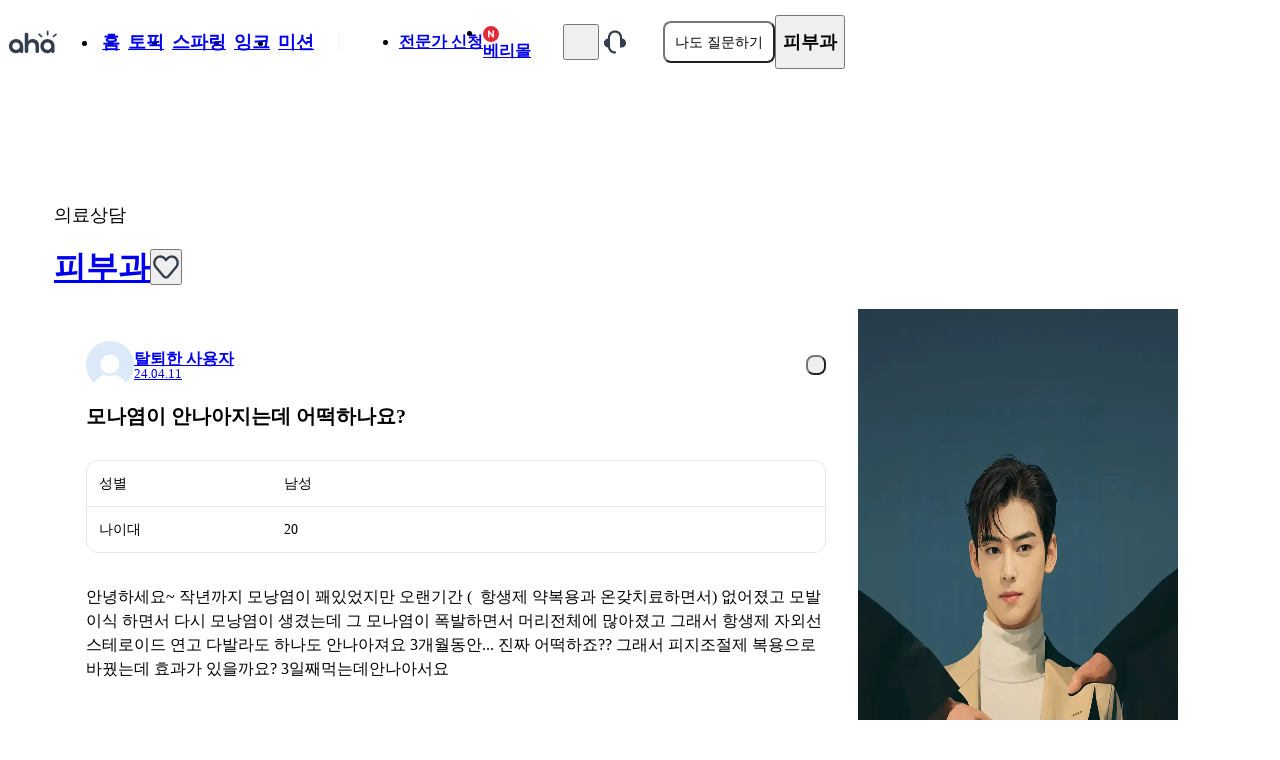

--- FILE ---
content_type: text/html; charset=utf-8
request_url: https://www.a-ha.io/questions/40619cc043cb38e094064ee724f9fa25
body_size: 28521
content:
<!DOCTYPE html><html lang="ko"><head><meta charSet="utf-8" data-next-head=""/><meta name="viewport" content="width=device-width, initial-scale=1, maximum-scale=1, user-scalable=no" data-next-head=""/><meta property="og:type" content="website" data-next-head=""/><meta property="og:locale" content="ko_KR" data-next-head=""/><meta property="og:site_name" content="아하(Aha)" data-next-head=""/><meta name="format-detection" content="telephone=no, date=no, email=no, address=no" data-next-head=""/><meta name="twitter:card" content="summary" data-next-head=""/><meta name="twitter:site" content="@_aha_official" data-next-head=""/><meta name="thumbnail" content="https://media.a-ha.io/aha-qna/images/common/meta/questions-1200x630.jpg" data-next-head=""/><meta name="theme-color" content="#ffffff" data-next-head=""/><meta name="msapplication-TileColor" content="#ffffff" data-next-head=""/><meta name="msapplication-TileImage" content="/ms-icon-144x144.png" data-next-head=""/><meta name="mobile-web-app-capable" content="yes" data-next-head=""/><link rel="dns-prefetch" href="https://media.a-ha.io/" data-next-head=""/><link rel="preconnect" href="https://media.a-ha.io" crossorigin="anonymous" data-next-head=""/><link rel="dns-prefetch" href="https://analytics.google.com/" data-next-head=""/><link rel="dns-prefetch" href="https://auth.api.a-ha.io/" data-next-head=""/><link rel="dns-prefetch" href="https://category.api.a-ha.io/" data-next-head=""/><link rel="dns-prefetch" href="https://certificate.api.a-ha.io/" data-next-head=""/><link rel="dns-prefetch" href="https://expert-page.api.a-ha.io/" data-next-head=""/><link rel="dns-prefetch" href="https://membership.api.a-ha.io/" data-next-head=""/><link rel="dns-prefetch" href="https://post.api.a-ha.io/" data-next-head=""/><link rel="dns-prefetch" href="https://token.api.a-ha.io/" data-next-head=""/><link rel="dns-prefetch" href="https://ai.api.a-ha.io/" data-next-head=""/><link href="/android-chrome-192x192.png" rel="icon" sizes="192x192" data-next-head=""/><link href="/android-chrome-512x512.png" rel="icon" sizes="512x512" data-next-head=""/><link href="/apple-touch-icon.png" rel="apple-touch-icon" data-next-head=""/><link rel="shortcut icon" href="/favicon.ico" type="image/x-icon" data-next-head=""/><link href="/favicon-16x16.png" rel="icon" sizes="16x16" type="image/png" data-next-head=""/><link href="/favicon-32x32.png" rel="icon" sizes="32x32" type="image/png" data-next-head=""/><link href="/favicon-48x48.png" rel="icon" sizes="48x48" type="image/png" data-next-head=""/><link rel="preload" href="https://imgfast.a-ha.io/private/rs:fit:200:96/czM6Ly9haGEtbWVkaWEvYWhhLXFuYS9sb2dvcy9haGEtbG9nby1uZXcuc3Zn" as="image" data-next-head=""/><link rel="preload" href="https://imgfast.a-ha.io/private/rs:fit:192:192/czM6Ly9haGEtbWVkaWEvYWhhLXFuYS9pbWFnZXMvdjMvcHJvZHVjdC9kZWZhdWx0LXByb2ZpbGUtaW1hZ2Uud2VicA==" as="image" data-next-head=""/><link rel="preload" href="https://imgfast.a-ha.io/private/czM6Ly9haGEtbWVkaWEvYWhhLXFuYS9zdXJ2ZXlzL3RodW1ibmFpbC92Q0JzM0NiTnhSUG9uX0V5VGwyREY=" as="image" data-next-head=""/><link rel="preload" href="https://imgfast.a-ha.io/private/rs:fit:300:300/czM6Ly9haGEtbWVkaWEvYWhhLXFuYS9wb3N0cy9LZlhCLTVma1lMdFN3RXZTQVUwRlc=" as="image" data-next-head=""/><link rel="preload" href="https://imgfast.a-ha.io/private/rs:fit:300:300/czM6Ly9haGEtbWVkaWEvYWhhLXFuYS9wb3N0cy9kR0ZieHJjQXdEV1E1aTVZazI2Q3g=" as="image" data-next-head=""/><link rel="preload" href="https://imgfast.a-ha.io/private/rs:fit:300:300/czM6Ly9haGEtbWVkaWEvYWhhLXFuYS9wb3N0cy9Cd0tWYlRtMTVLbS0tVjVxMktYczg=" as="image" data-next-head=""/><title data-next-head="">모나염이 안나아지는데 어떡하나요? ㅣ 궁금할 땐, 아하!</title><meta name="description" content="모나염이 안나아지는데 어떡하나요? - 안녕하세요~ 작년까지 모낭염이 꽤있었지만 오랜기간 (  항생제 약복용과 온갖치료하면서) 없어졌고 모발이식 하면서 다시 모낭염이 생겼는데 그 모나염이 폭발하면서 머리전체에 많아졌고 그래서 항생제 자외선 스테로이드 연고 다발라도 하나도 안나아져요 3개월동안... 진짜 어떡하죠?? 그래서 피지조절제 복용으로 바꿨는데 효과가 있을까요? 3일째먹는데안나아서요" data-next-head=""/><meta property="og:title" content="모나염이 안나아지는데 어떡하나요? ㅣ 궁금할 땐, 아하!" data-next-head=""/><meta property="og:description" content="안녕하세요~ 작년까지 모낭염이 꽤있었지만 오랜기간 (  항생제 약복용과 온갖치료하면서) 없어졌고 모발이식 하면서 다시 모낭염이 생겼는데 그 모나염이 폭발하면서 머리전체에 많아졌고 그래서 항생제 자외선 스테로이드 연고 다발라도 하나도 안나아져요 3개월동안... 진짜 어떡하죠?? 그래서 피지조절제 복용으로 바꿨는데 효과가 있을까요? 3일째먹는데안나아서요" data-next-head=""/><meta property="og:image" content="https://media.a-ha.io/aha-qna/assets/app/share_qna_800x400.jpg" data-next-head=""/><meta property="og:image:alt" content="아하 질문 공유 이미지" data-next-head=""/><meta property="og:image:width" content="800" data-next-head=""/><meta property="og:image:height" content="400" data-next-head=""/><meta name="apple-itunes-app" content="" data-next-head=""/><meta name="robots" content="index,follow" data-next-head=""/><link rel="canonical" href="https://www.a-ha.io/questions/40619cc043cb38e094064ee724f9fa25" data-next-head=""/><link rel="preload" href="/_next/static/chunks/8beb8a9e7e419c39.css" as="style"/><script id="__ENV__">window.__ENV__ = {"appNodeEnv":"production"};</script><script type="application/ld+json" data-nscript="beforeInteractive">{"@context":"https://schema.org","@type":"QAPage","mainEntity":{"@type":"Question","name":"모나염이 안나아지는데 어떡하나요?","@id":"https://www.a-ha.io/questions/40619cc043cb38e094064ee724f9fa25","answerCount":1,"upvoteCount":0,"datePublished":"2024-04-11T03:57:15.630Z","text":"안녕하세요~ 작년까지 모낭염이 꽤있었지만 오랜기간 (  항생제 약복용과 온갖치료하면서) 없어졌고 모발이식 하면서 다시 모낭염이 생겼는데 그 모나염이 폭발하면서 머리전체에 많아졌고 그래서 항생제 자외선 스테로이드 연고 다발라도 하나도 안나아져요 3개월동안... 진짜 어떡하죠?? 그래서 피지조절제 복용으로 바꿨는데 효과가 있을까요? 3일째먹는데안나아서요","author":{"@type":"Person","name":"탈퇴한 사용자","url":"https://www.a-ha.io"},"acceptedAnswer":{"@type":"Answer","text":"안녕하세요. 유민혁 의사입니다.모낭염은 모낭 주위에 발생하는 만성 염증성 질환으로, 치료가 쉽지 않은 경우가 많습니다. 모발이식 후 모낭염이 악화되었다면 이식 부위 감염이 원인일 수 있습니다.장기간 항생제, 자외선 치료, 스테로이드 연고를 사용해도 호전이 없다면 피부과 전문의와 상담을 통해 치료 방향을 재검토해 볼 필요가 있습니다. 경구용 항생제 변경, 면역 조절 치료 등의 방법을 고려해볼 수 있겠습니다.피지 조절제인 이소트레티노인은 피지 분비를 줄여 모낭염 개선에 도움이 될 수 있지만, 개인에 따라 효과 발현 시기는 다를 수 있습니다. 보통 8~12주 정도 복용해야 효과를 판단할 수 있으므로 아직 긍정적인 효과를 기대해볼 만합니다.다만 이소트레티노인은 간 독성, 입술 건조, 기분 장애 등의 부작용 위험이 있으므로 전문의 처방과 모니터링이 반드시 필요합니다. 증상이 호전되지 않거나 악화된다면 담당 의사와 충분한 상담을 통해 적절한 치료 계획을 세우시기 바랍니다.","datePublished":"2024-04-11T07:32:10.664Z","upvoteCount":0,"url":"https://www.a-ha.io/questions/40619cc043cb38e094064ee724f9fa25#42fda1369ff8be83ad1c6b61e5c975b1","author":{"@type":"Person","name":"유민혁","jobTitle":"의사","url":"https://www.a-ha.io/experts/profile/Med"}}}}</script><script type="application/ld+json" data-nscript="beforeInteractive">{"@context":"https://schema.org","@type":"BreadcrumbList","itemListElement":[{"@type":"ListItem","position":1,"item":"https://www.a-ha.io","name":"아하"},{"@type":"ListItem","position":2,"item":"https://www.a-ha.io/topic?categoryType=expert","name":"토픽 | 전문가 답변"},{"@type":"ListItem","position":3,"item":"https://www.a-ha.io/topic/의료상담/피부과","name":"피부과"}]}</script><link rel="stylesheet" href="/_next/static/chunks/8beb8a9e7e419c39.css" data-n-g=""/><noscript data-n-css=""></noscript><script defer="" noModule="" src="/_next/static/chunks/a6dad97d9634a72d.js"></script><script src="/_next/static/chunks/1b61ec844179d426.js" defer=""></script><script src="/_next/static/chunks/743325340202eb42.js" defer=""></script><script src="/_next/static/chunks/d0f285b26b4192ea.js" defer=""></script><script src="/_next/static/chunks/b209ed9a2dc4ae8e.js" defer=""></script><script src="/_next/static/chunks/5da5c836d45d9904.js" defer=""></script><script src="/_next/static/chunks/aa81b725e0793033.js" defer=""></script><script src="/_next/static/chunks/cc3756f05126656a.js" defer=""></script><script src="/_next/static/chunks/d1e8cb4320dd0616.js" defer=""></script><script src="/_next/static/chunks/b156bd28d79cba46.js" defer=""></script><script src="/_next/static/chunks/ce9bf77fcd63b7ae.js" defer=""></script><script src="/_next/static/chunks/181366072364c89a.js" defer=""></script><script src="/_next/static/chunks/126512e1dd721ac7.js" defer=""></script><script src="/_next/static/chunks/79a2cfaad3c1d138.js" defer=""></script><script src="/_next/static/chunks/24355dfaed947fd3.js" defer=""></script><script src="/_next/static/chunks/83a4122bef155bde.js" defer=""></script><script src="/_next/static/chunks/78ef7310d2634981.js" defer=""></script><script src="/_next/static/chunks/5d5bd179f796b967.js" defer=""></script><script src="/_next/static/chunks/2eb8f0ba3036717e.js" defer=""></script><script src="/_next/static/chunks/ce30e9366d61cbcc.js" defer=""></script><script src="/_next/static/chunks/0fe36b6ad12ea11d.js" defer=""></script><script src="/_next/static/chunks/f5620efd65b01d49.js" defer=""></script><script src="/_next/static/chunks/88aa0235b25c07a4.js" defer=""></script><script src="/_next/static/chunks/221fd8a884dc5f4a.js" defer=""></script><script src="/_next/static/chunks/56fd3f91cd355969.js" defer=""></script><script src="/_next/static/chunks/d1629c0f64c04589.js" defer=""></script><script src="/_next/static/chunks/turbopack-4899d41c54904f96.js" defer=""></script><script src="/_next/static/chunks/6f257a80ef8ef122.js" defer=""></script><script src="/_next/static/chunks/0abfd691a9b5457f.js" defer=""></script><script src="/_next/static/chunks/3cb2d1b23fc3e6db.js" defer=""></script><script src="/_next/static/chunks/daf0945719ec941f.js" defer=""></script><script src="/_next/static/chunks/60dbbb81192cfbc4.js" defer=""></script><script src="/_next/static/chunks/e0e9cc87c48da717.js" defer=""></script><script src="/_next/static/chunks/0ad4ba6c832b8edf.js" defer=""></script><script src="/_next/static/chunks/80ae5c0bf526a692.js" defer=""></script><script src="/_next/static/chunks/ae50c70cff96d880.js" defer=""></script><script src="/_next/static/chunks/23346902f0f06a11.js" defer=""></script><script src="/_next/static/chunks/48d3e72fbd4d12d9.js" defer=""></script><script src="/_next/static/chunks/7435f4bd1289a0db.js" defer=""></script><script src="/_next/static/chunks/695c8750e9518295.js" defer=""></script><script src="/_next/static/chunks/d5aee4b8f5e5b171.js" defer=""></script><script src="/_next/static/chunks/f9fec4b4d76ee589.js" defer=""></script><script src="/_next/static/chunks/5aac1fd931a49488.js" defer=""></script><script src="/_next/static/chunks/7e22a3db78fe3238.js" defer=""></script><script src="/_next/static/chunks/7d1e22ff045af947.js" defer=""></script><script src="/_next/static/chunks/dd0c2543ae09713d.js" defer=""></script><script src="/_next/static/chunks/turbopack-eb146b95e4bfb28d.js" defer=""></script><script src="/_next/static/yUkIIUd8lcuiAfG8LC4i_/_ssgManifest.js" defer=""></script><script src="/_next/static/yUkIIUd8lcuiAfG8LC4i_/_buildManifest.js" defer=""></script></head><body><link rel="preload" as="image" href="https://imgfast.a-ha.io/private/rs:fit:200:96/czM6Ly9haGEtbWVkaWEvYWhhLXFuYS9sb2dvcy9haGEtbG9nby1uZXcuc3Zn"/><link rel="preload" as="image" href="https://imgfast.a-ha.io/private/rs:fit:192:192/czM6Ly9haGEtbWVkaWEvYWhhLXFuYS9pbWFnZXMvdjMvcHJvZHVjdC9kZWZhdWx0LXByb2ZpbGUtaW1hZ2Uud2VicA=="/><link rel="preload" as="image" href="https://imgfast.a-ha.io/private/czM6Ly9haGEtbWVkaWEvYWhhLXFuYS9zdXJ2ZXlzL3RodW1ibmFpbC92Q0JzM0NiTnhSUG9uX0V5VGwyREY="/><link rel="preload" as="image" href="https://imgfast.a-ha.io/private/rs:fit:300:300/czM6Ly9haGEtbWVkaWEvYWhhLXFuYS9wb3N0cy9LZlhCLTVma1lMdFN3RXZTQVUwRlc="/><link rel="preload" as="image" href="https://imgfast.a-ha.io/private/rs:fit:300:300/czM6Ly9haGEtbWVkaWEvYWhhLXFuYS9wb3N0cy9kR0ZieHJjQXdEV1E1aTVZazI2Q3g="/><link rel="preload" as="image" href="https://imgfast.a-ha.io/private/rs:fit:300:300/czM6Ly9haGEtbWVkaWEvYWhhLXFuYS9wb3N0cy9Cd0tWYlRtMTVLbS0tVjVxMktYczg="/><div id="__next"><style data-emotion="css 1ytrwya">.css-1ytrwya{display:-webkit-box;display:-webkit-flex;display:-ms-flexbox;display:flex;}</style><header class="fixed inset-x-0 top-0 z-10 translate-y-0 bg-white/90 backdrop-blur-[10px] transition-transform duration-[0.4s] ease-in css-1ytrwya"><div class="mx-auto min-w-[1172px] max-w-[1172px] px-4 transition-[height] duration-200 h-[80px] css-1ytrwya"><style data-emotion="css u9fdi0">.css-u9fdi0{display:-webkit-box;display:-webkit-flex;display:-ms-flexbox;display:flex;-webkit-align-items:center;-webkit-box-align:center;-ms-flex-align:center;align-items:center;-webkit-box-pack:justify;-webkit-justify-content:space-between;justify-content:space-between;}</style><div class="w-full opacity-100 css-u9fdi0"><style data-emotion="css gx98qj">.css-gx98qj{display:-webkit-box;display:-webkit-flex;display:-ms-flexbox;display:flex;gap:50px;}</style><div class="css-gx98qj"><style data-emotion="css s4atrx">.css-s4atrx{display:-webkit-box;display:-webkit-flex;display:-ms-flexbox;display:flex;position:relative;top:0;-webkit-align-items:center;-webkit-box-align:center;-ms-flex-align:center;align-items:center;-webkit-box-pack:center;-ms-flex-pack:center;-webkit-justify-content:center;justify-content:center;width:50px;min-width:50px;min-height:24px;}</style><a height="24" target="_self" width="50" class="css-s4atrx eh11sxh0" href="/"><img alt="아하" width="50" height="24" decoding="async" data-nimg="1" style="color:transparent" src="https://imgfast.a-ha.io/private/rs:fit:200:96/czM6Ly9haGEtbWVkaWEvYWhhLXFuYS9sb2dvcy9haGEtbG9nby1uZXcuc3Zn"/></a><style data-emotion="css 9zui3e">.css-9zui3e{display:-webkit-box;display:-webkit-flex;display:-ms-flexbox;display:flex;-webkit-align-items:center;-webkit-box-align:center;-ms-flex-align:center;align-items:center;}</style><div class="css-9zui3e"><style data-emotion="css 111q8q3">.css-111q8q3{display:-webkit-box;display:-webkit-flex;display:-ms-flexbox;display:flex;-webkit-align-items:center;-webkit-box-align:center;-ms-flex-align:center;align-items:center;gap:30px;}</style><ul class="css-111q8q3"><li><style data-emotion="css v90ppc">.css-v90ppc{display:-webkit-box;display:-webkit-flex;display:-ms-flexbox;display:flex;position:relative;gap:6px;-webkit-align-items:center;-webkit-box-align:center;-ms-flex-align:center;align-items:center;padding:4px;}</style><a class="css-v90ppc" title="홈" href="/"><style data-emotion="css hkvl7z">.css-hkvl7z{color:var(--color-gray-900);font-size:18px;font-weight:700;line-height:100%;}</style><span class="css-hkvl7z">홈</span></a></li><li><a class="css-v90ppc" title="토픽" href="/topic"><span class="css-hkvl7z">토픽</span></a></li><li><a class="btn_sparring css-v90ppc" title="스파링" href="/discussions"><span class="css-hkvl7z">스파링</span></a></li><li><a class="css-v90ppc" title="잉크" href="/experts/columns"><span class="css-hkvl7z">잉크</span></a></li><li><a class="css-v90ppc" title="미션" href="/users/mission"><span class="css-hkvl7z">미션</span></a></li></ul><style data-emotion="css umk17v">.css-umk17v{margin-left:20px;margin-right:20px;}</style><style data-emotion="css leg7iz">.css-leg7iz{width:1px;height:18px;margin:0;border:0;background-color:#F2F4F6;margin-left:20px;margin-right:20px;}</style><hr mx="20px" class="css-leg7iz e9vas870"/><style data-emotion="css 15q091u">.css-15q091u{display:-webkit-box;display:-webkit-flex;display:-ms-flexbox;display:flex;-webkit-align-items:center;-webkit-box-align:center;-ms-flex-align:center;align-items:center;gap:20px;}</style><ul class="css-15q091u"><li><a class="relative flex items-center gap-1 p-1!" title="전문가 신청" href="/enroll"><style data-emotion="css kv2690">.css-kv2690{color:var(--color-gray-600);font-size:16px;font-weight:700;line-height:100%;white-space:nowrap;}</style><span class="css-kv2690">전문가 신청</span></a></li><li><a class="relative flex items-center gap-1 p-1!" title="베리몰" href="https://polish-citron-28498449.figma.site/"><style data-emotion="css 196id49">.css-196id49{display:-webkit-box;display:-webkit-flex;display:-ms-flexbox;display:flex;-webkit-align-items:center;-webkit-box-align:center;-ms-flex-align:center;align-items:center;-webkit-box-pack:center;-ms-flex-pack:center;-webkit-justify-content:center;justify-content:center;width:16px;height:16px;border-radius:50%;background-color:#E42939;}</style><div class="css-196id49"><svg fill="none" height="8" viewBox="0 0 6 8" width="6" xmlns="http://www.w3.org/2000/svg"><path d="M4.51405 0.5V4.94336H4.45082L1.31382 0.5H0V7.5H1.49297V3.05322H1.54567L4.70726 7.5H6V0.5H4.51405Z" fill="white"></path></svg></div><span class="css-kv2690">베리몰</span></a></li></ul></div></div><style data-emotion="css gdbrmz">.css-gdbrmz{display:-webkit-box;display:-webkit-flex;display:-ms-flexbox;display:flex;-webkit-align-items:center;-webkit-box-align:center;-ms-flex-align:center;align-items:center;gap:36px;}</style><div class="css-gdbrmz"><style data-emotion="css go05nj">.css-go05nj{display:-webkit-box;display:-webkit-flex;display:-ms-flexbox;display:flex;-webkit-align-items:center;-webkit-box-align:center;-ms-flex-align:center;align-items:center;gap:16px;}</style><div class="css-go05nj"><style data-emotion="css pbxvzh">.css-pbxvzh{display:-webkit-box;display:-webkit-flex;display:-ms-flexbox;display:flex;-webkit-align-items:center;-webkit-box-align:center;-ms-flex-align:center;align-items:center;-webkit-box-pack:center;-ms-flex-pack:center;-webkit-justify-content:center;justify-content:center;padding:4px;}.css-pbxvzh:disabled{cursor:not-allowed;}.css-pbxvzh:disabled path{fill:var(--color-gray-300);}</style><a class="css-pbxvzh" href="/search"><svg fill="none" height="24" viewBox="0 0 24 24" width="24" xmlns="http://www.w3.org/2000/svg"><path clip-rule="evenodd" d="M10.4999 4.20005C7.02053 4.20005 4.19993 7.02065 4.19993 10.5C4.19993 13.9794 7.02053 16.8 10.4999 16.8C13.9793 16.8 16.7999 13.9794 16.7999 10.5C16.7999 7.02065 13.9793 4.20005 10.4999 4.20005ZM1.79993 10.5C1.79993 5.69517 5.69505 1.80005 10.4999 1.80005C15.3048 1.80005 19.1999 5.69517 19.1999 10.5C19.1999 12.4698 18.5453 14.2866 17.4418 15.7449L22.3485 20.6515C22.8171 21.1202 22.8171 21.8799 22.3485 22.3486C21.8798 22.8172 21.12 22.8172 20.6514 22.3486L15.7448 17.442C14.2865 18.5455 12.4697 19.2001 10.4999 19.2001C5.69505 19.2001 1.79993 15.3049 1.79993 10.5Z" fill="var(--color-gray-800)" fill-rule="evenodd"></path></svg></a><style data-emotion="css 79elbk">.css-79elbk{position:relative;}</style><div class="css-79elbk"><button class="css-pbxvzh" type="button"><style data-emotion="css 8rnwy8">.css-8rnwy8{display:-webkit-box;display:-webkit-flex;display:-ms-flexbox;display:flex;position:relative;}</style><div class="css-8rnwy8"><style data-emotion="css we9ij6">.css-we9ij6{height:24px;width:24px;}.css-we9ij6 svg{width:100%;height:100%;}</style><style data-emotion="css d8ffcs">.css-d8ffcs{display:-webkit-box;display:-webkit-flex;display:-ms-flexbox;display:flex;-webkit-align-items:center;-webkit-box-align:center;-ms-flex-align:center;align-items:center;-webkit-box-pack:center;-ms-flex-pack:center;-webkit-justify-content:center;justify-content:center;height:24px;width:24px;}.css-d8ffcs svg{width:100%;height:100%;}</style><div class="css-d8ffcs"><svg fill="none" height="28" viewBox="0 0 28 28" width="28" xmlns="http://www.w3.org/2000/svg"><path clip-rule="evenodd" d="M22.2666 17.0751C22.9077 18.0362 23.2947 19.1799 23.3307 20.4167H4.90285C4.93884 19.1799 5.32587 18.0362 5.96695 17.0751C6.61159 16.1088 7.23343 14.7879 7.23343 13.2271V10.6167C7.23343 6.81518 10.3152 3.73341 14.1168 3.73341C17.9183 3.73341 21.0001 6.81519 21.0001 10.6167V13.2271C21.0001 14.7879 21.6219 16.1088 22.2666 17.0751ZM14.1168 0.933411C8.76881 0.933411 4.43343 5.26879 4.43343 10.6167V13.2271C4.43343 14.0372 4.10733 14.8172 3.63766 15.5213C2.66692 16.9765 2.1001 18.7261 2.1001 20.6063C2.1001 22.048 3.26882 23.2167 4.71051 23.2167H9.1868C9.62432 25.5414 11.665 27.3001 14.1168 27.3001C16.5686 27.3001 18.6092 25.5414 19.0467 23.2167H23.523C24.9647 23.2167 26.1334 22.048 26.1334 20.6063C26.1334 18.7261 25.5666 16.9765 24.5959 15.5213C24.1262 14.8172 23.8001 14.0372 23.8001 13.2271V10.6167C23.8001 5.26879 19.4647 0.933411 14.1168 0.933411ZM14.1168 24.5001C13.2262 24.5001 12.4579 23.9748 12.1055 23.2167H16.128C15.7757 23.9748 15.0073 24.5001 14.1168 24.5001Z" fill="var(--color-gray-800)" fill-rule="evenodd"></path></svg></div></div></button></div><a class="css-pbxvzh" href="/supports/notices"><svg fill="none" height="24" viewBox="0 0 24 24" width="24" xmlns="http://www.w3.org/2000/svg"><g clip-path="url(#clip0_7677_30581)"><path clip-rule="evenodd" d="M12 0.400391C8.07878 0.400391 4.9 3.57917 4.9 7.50039V8.43918C2.64294 8.73314 0.899902 10.6632 0.899902 13.0004C0.899902 15.3652 2.68439 17.3133 4.98025 17.5714C5.49664 20.9844 8.44283 23.6004 12 23.6004C12.6075 23.6004 13.1 23.1079 13.1 22.5004C13.1 21.8929 12.6075 21.4004 12 21.4004C9.29381 21.4004 7.1 19.2066 7.1 16.5004V13.1501V7.50039C7.1 4.7942 9.29381 2.60039 12 2.60039C14.7062 2.60039 16.9 4.79419 16.9 7.50039V8.40042H16.8997V17.6004H18.4997C21.0402 17.6004 23.0997 15.5409 23.0997 13.0004C23.0997 10.6634 21.3569 8.73336 19.1 8.43923V7.50039C19.1 3.57917 15.9212 0.400391 12 0.400391Z" fill="#333D4B" fill-rule="evenodd"></path></g><defs><clipPath id="clip0_7677_30581"><rect fill="white" height="24" width="24"></rect></clipPath></defs></svg></a><style data-emotion="css x3wokz">.css-x3wokz{width:32px;height:32px;}</style><div class="css-x3wokz"></div></div><style data-emotion="css 1osszvb">.css-1osszvb{display:-webkit-box;display:-webkit-flex;display:-ms-flexbox;display:flex;-webkit-align-items:center;-webkit-box-align:center;-ms-flex-align:center;align-items:center;-webkit-box-pack:center;-ms-flex-pack:center;-webkit-justify-content:center;justify-content:center;width:100%;height:42px;padding:0 10px;border-radius:8px;background-color:var(--color-blue-700);gap:4px;color:var(--color-white);}@media (hover:hover) and (pointer:fine){.css-1osszvb:focus,.css-1osszvb:hover{background-color:var(--color-blue-800);}}.css-1osszvb:active{color:var(--color-white);}.css-1osszvb:disabled{background-color:var(--color-blue-300);color:var(--color-blue-200);cursor:not-allowed;}</style><button class="w-[109px] css-1osszvb"><style data-emotion="css 1h9r0xh">.css-1h9r0xh{color:inherit;font-size:14px;font-weight:500;line-height:100%;width:-webkit-max-content;width:-moz-max-content;width:max-content;}</style><span class="css-1h9r0xh">나도 질문하기</span></button></div></div><div class="pointer-events-none w-0 opacity-0 css-u9fdi0"><button type="button"><h2 class="css-hkvl7z">피부과</h2></button></div></div></header><style data-emotion="css 1ytrwya">.css-1ytrwya{display:-webkit-box;display:-webkit-flex;display:-ms-flexbox;display:flex;}</style><div class="css-1ytrwya"><style data-emotion="css 1wtqotf">.css-1wtqotf{min-width:1172px;min-height:100vh;}</style><style data-emotion="css rla1hx">.css-rla1hx{display:-webkit-box;display:-webkit-flex;display:-ms-flexbox;display:flex;-webkit-flex-direction:column;-ms-flex-direction:column;flex-direction:column;gap:40px;width:1172px;padding-left:16px;padding-right:16px;padding-top:130px;padding-bottom:170px;margin-left:auto;margin-right:auto;min-width:1172px;min-height:100vh;}</style><main class="css-rla1hx"><style data-emotion="css t5ziy1">.css-t5ziy1{display:-webkit-box;display:-webkit-flex;display:-ms-flexbox;display:flex;-webkit-align-items:end;-webkit-box-align:end;-ms-flex-align:end;align-items:end;-webkit-box-pack:justify;-webkit-justify-content:space-between;justify-content:space-between;gap:16px;}</style><div class="css-t5ziy1"><style data-emotion="css mq1lnh">.css-mq1lnh{display:-webkit-box;display:-webkit-flex;display:-ms-flexbox;display:flex;-webkit-flex-direction:column;-ms-flex-direction:column;flex-direction:column;gap:10px;}</style><div class="css-mq1lnh"><style data-emotion="css 72u6cu">.css-72u6cu{color:var(--color-gray-600);font-size:18px;font-weight:500;line-height:100%;}</style><span class="css-72u6cu">의료상담</span><style data-emotion="css sc8i7y">.css-sc8i7y{display:-webkit-box;display:-webkit-flex;display:-ms-flexbox;display:flex;-webkit-flex-direction:column;-ms-flex-direction:column;flex-direction:column;gap:12px;}</style><div class="css-sc8i7y"><style data-emotion="css 2efujd">.css-2efujd{display:-webkit-box;display:-webkit-flex;display:-ms-flexbox;display:flex;-webkit-align-items:center;-webkit-box-align:center;-ms-flex-align:center;align-items:center;gap:10px;}</style><div class="css-2efujd"><style data-emotion="css k008qs">.css-k008qs{display:-webkit-box;display:-webkit-flex;display:-ms-flexbox;display:flex;}</style><a class="css-k008qs" href="/topic/%EC%9D%98%EB%A3%8C%EC%83%81%EB%8B%B4/%ED%94%BC%EB%B6%80%EA%B3%BC"><style data-emotion="css 1wg7vrh">.css-1wg7vrh{color:var(--color-gray-800);font-size:32px;font-weight:700;line-height:100%;}</style><h2 class="css-1wg7vrh">피부과</h2></a><style data-emotion="css sejjem">.css-sejjem{display:-webkit-box;display:-webkit-flex;display:-ms-flexbox;display:flex;-webkit-align-items:center;-webkit-box-align:center;-ms-flex-align:center;align-items:center;-webkit-box-pack:center;-ms-flex-pack:center;-webkit-justify-content:center;justify-content:center;padding:2px 0px;}.css-sejjem:disabled{cursor:not-allowed;}.css-sejjem:disabled path{fill:var(--color-gray-300);}</style><button class="css-sejjem" type="button"><style data-emotion="css kz24ch">.css-kz24ch{height:28px;width:28px;}.css-kz24ch svg{width:100%;height:100%;}</style><style data-emotion="css 38dx1l">.css-38dx1l{display:-webkit-box;display:-webkit-flex;display:-ms-flexbox;display:flex;-webkit-align-items:center;-webkit-box-align:center;-ms-flex-align:center;align-items:center;-webkit-box-pack:center;-ms-flex-pack:center;-webkit-justify-content:center;justify-content:center;height:28px;width:28px;}.css-38dx1l svg{width:100%;height:100%;}</style><div class="css-38dx1l"><svg fill="none" height="24" viewBox="0 0 24 24" width="24" xmlns="http://www.w3.org/2000/svg"><path clip-rule="evenodd" d="M2.77654 3.90813C5.17456 1.36359 9.09103 1.36432 11.4906 3.90813L12.0466 4.4975L12.6357 3.88029C14.9062 1.50301 18.5272 1.40963 20.9036 3.59431H20.9272L21.2232 3.90773C23.5858 6.40963 23.592 10.4424 21.2436 12.9547L14.7467 20.6658L14.7275 20.6862C14.627 20.7927 14.3162 21.1017 13.8701 21.391C13.4357 21.6728 12.7752 22 12.0001 22C11.2249 22 10.5644 21.6728 10.13 21.391C9.68393 21.1017 9.37314 20.7927 9.27263 20.6862L9.25338 20.6658L2.7567 12.9549C0.407713 10.4445 0.415232 6.4118 2.77654 3.90813ZM10.0357 5.28049C8.425 3.57294 5.83979 3.57353 4.23178 5.28009C2.58979 7.02078 2.58994 9.86546 4.23102 11.6033L4.25047 11.6239L10.7431 19.3299C10.8003 19.3878 10.9769 19.5564 11.2184 19.7131C11.5012 19.8966 11.7752 20 12.0001 20C12.2249 20 12.4989 19.8966 12.7817 19.7131C13.0233 19.5564 13.1998 19.3878 13.257 19.3299L19.7495 11.6241L19.7687 11.6037C21.3828 9.89254 21.4097 7.115 19.8513 5.3704L19.7665 5.28049C18.192 3.61134 15.6653 3.60417 14.0824 5.26125C14.0824 5.26132 14.0825 5.26119 14.0824 5.26125L12.0379 7.40304L10.0357 5.28049Z" fill="#333D4B" fill-rule="evenodd"></path></svg></div></button></div></div></div></div><style data-emotion="css v3gy4j">.css-v3gy4j{display:-webkit-box;display:-webkit-flex;display:-ms-flexbox;display:flex;gap:16px;}</style><div class="css-v3gy4j"><style data-emotion="css 1r6ksxc">.css-1r6ksxc{max-width:804px;}</style><style data-emotion="css 1bw8shw">.css-1bw8shw{display:-webkit-box;display:-webkit-flex;display:-ms-flexbox;display:flex;-webkit-flex-direction:column;-ms-flex-direction:column;flex-direction:column;gap:32px;width:100%;max-width:804px;}</style><div class="css-1bw8shw"><style data-emotion="css dg57i">.css-dg57i{border-radius:20px;border:1px solid var(--color-gray-100);}</style><style data-emotion="css 19fm8x9">.css-19fm8x9{display:-webkit-box;display:-webkit-flex;display:-ms-flexbox;display:flex;-webkit-flex-direction:column;-ms-flex-direction:column;flex-direction:column;gap:24px;padding-left:32px;padding-right:32px;padding-top:32px;padding-bottom:32px;border-radius:20px;border:1px solid var(--color-gray-100);}</style><div class="css-19fm8x9"><style data-emotion="css 11ff9tr">.css-11ff9tr{display:-webkit-box;display:-webkit-flex;display:-ms-flexbox;display:flex;-webkit-flex-direction:column;-ms-flex-direction:column;flex-direction:column;gap:24px;}</style><div class="css-11ff9tr"><style data-emotion="css u9fdi0">.css-u9fdi0{display:-webkit-box;display:-webkit-flex;display:-ms-flexbox;display:flex;-webkit-align-items:center;-webkit-box-align:center;-ms-flex-align:center;align-items:center;-webkit-box-pack:justify;-webkit-justify-content:space-between;justify-content:space-between;}</style><div class="css-u9fdi0"><style data-emotion="css bxyhz3">.css-bxyhz3{display:-webkit-box;display:-webkit-flex;display:-ms-flexbox;display:flex;-webkit-align-items:center;-webkit-box-align:center;-ms-flex-align:center;align-items:center;gap:16px;pointer-events:none;}</style><a class="css-bxyhz3" href="/questions/[questionId]"><style data-emotion="css 79elbk">.css-79elbk{position:relative;}</style><style data-emotion="css 8rnwy8">.css-8rnwy8{display:-webkit-box;display:-webkit-flex;display:-ms-flexbox;display:flex;position:relative;}</style><div class="css-8rnwy8"><style data-emotion="css d6ozxr">.css-d6ozxr{border-radius:32px;object-fit:cover;}</style><img alt="탈퇴한 사용자" width="48" height="48" decoding="async" data-nimg="1" class="css-d6ozxr" style="color:transparent" src="https://imgfast.a-ha.io/private/rs:fit:192:192/czM6Ly9haGEtbWVkaWEvYWhhLXFuYS9pbWFnZXMvdjMvcHJvZHVjdC9kZWZhdWx0LXByb2ZpbGUtaW1hZ2Uud2VicA=="/></div><div class="css-mq1lnh"><style data-emotion="css 3ukwes">.css-3ukwes{display:-webkit-box;display:-webkit-flex;display:-ms-flexbox;display:flex;-webkit-flex-direction:column;-ms-flex-direction:column;flex-direction:column;gap:8px;}</style><div class="css-3ukwes"><style data-emotion="css 13ainmx">.css-13ainmx{color:var(--color-gray-800);font-size:16px;font-weight:700;line-height:100%;}</style><span class="css-13ainmx">탈퇴한 사용자</span><div class="css-1ytrwya"><style data-emotion="css 6su6fj">.css-6su6fj{-webkit-flex-shrink:0;-ms-flex-negative:0;flex-shrink:0;}</style><style data-emotion="css xwdfcd">.css-xwdfcd{color:var(--color-gray-500);font-size:13px;font-weight:400;line-height:100%;-webkit-flex-shrink:0;-ms-flex-negative:0;flex-shrink:0;}</style><time class="css-xwdfcd" dateTime="2024-04-11T03:57:15.630Z">24.04.11</time></div></div></div></a><div role="button" tabindex="0" class="css-79elbk"><style data-emotion="css 15nky2a">.css-15nky2a{display:-webkit-box;display:-webkit-flex;display:-ms-flexbox;display:flex;position:relative;-webkit-align-items:center;-webkit-box-align:center;-ms-flex-align:center;align-items:center;-webkit-box-pack:center;-ms-flex-pack:center;-webkit-justify-content:center;justify-content:center;width:20px;height:20px;border-radius:8px;}</style><button title="더보기 버튼" class="question-more-box-button css-15nky2a e175debm0" aria-label="더보기 버튼" size="20"><svg fill="none" height="20" viewBox="0 0 20 20" width="20" xmlns="http://www.w3.org/2000/svg"><path clip-rule="evenodd" d="M3.75 8.125C4.78553 8.125 5.625 8.96447 5.625 10C5.625 11.0355 4.78553 11.875 3.75 11.875C2.71447 11.875 1.875 11.0355 1.875 10C1.875 8.96447 2.71447 8.125 3.75 8.125ZM10 8.125C11.0355 8.125 11.875 8.96447 11.875 10C11.875 11.0355 11.0355 11.875 10 11.875C8.96447 11.875 8.125 11.0355 8.125 10C8.125 8.96447 8.96447 8.125 10 8.125ZM18.125 10C18.125 8.96447 17.2855 8.125 16.25 8.125C15.2145 8.125 14.375 8.96447 14.375 10C14.375 11.0355 15.2145 11.875 16.25 11.875C17.2855 11.875 18.125 11.0355 18.125 10Z" fill="#B0B8C1" fill-rule="evenodd"></path></svg></button></div></div><div class="css-11ff9tr"><style data-emotion="css xqp7sn">.css-xqp7sn{color:var(--color-gray-800);font-size:20px;font-weight:600;line-height:140%;white-space:pre-wrap;word-break:break-word;word-wrap:break-word;}</style><h1 class="css-xqp7sn">모나염이 안나아지는데 어떡하나요?</h1><style data-emotion="css 1ckpiws">.css-1ckpiws{display:-webkit-box;display:-webkit-flex;display:-ms-flexbox;display:flex;-webkit-flex-direction:column;-ms-flex-direction:column;flex-direction:column;width:100%;margin-top:16px;margin-bottom:16px;}</style><div class="css-1ckpiws"><style data-emotion="css h3e2sl">.css-h3e2sl{display:-webkit-box;display:-webkit-flex;display:-ms-flexbox;display:flex;-webkit-flex-direction:column;-ms-flex-direction:column;flex-direction:column;border:1px solid #E5E8EB;border-radius:12px;}</style><div class="css-h3e2sl e48afgn0"><style data-emotion="css mvljlg">.css-mvljlg{display:-webkit-box;display:-webkit-flex;display:-ms-flexbox;display:flex;width:100%;}.css-mvljlg+.css-mvljlg{border-top:1px solid #E5E8EB;}</style><div class="css-mvljlg e48afgn1"><style data-emotion="css 1bgv065">.css-1bgv065{width:224px;background-color:var(--opacity-gray-g-2);border-top-left-radius:12px;}</style><style data-emotion="css 14sn3oc">.css-14sn3oc{display:-webkit-box;display:-webkit-flex;display:-ms-flexbox;display:flex;padding-left:12px;padding-right:12px;padding-top:12px;padding-bottom:12px;width:224px;background-color:var(--opacity-gray-g-2);border-top-left-radius:12px;}</style><div class="css-14sn3oc"><style data-emotion="css 1a8ogtf">.css-1a8ogtf{color:var(--color-gray-600);font-size:14px;font-weight:500;line-height:150%;}</style><span class="css-1a8ogtf">성별</span></div><style data-emotion="css iyvrj2">.css-iyvrj2{display:-webkit-box;display:-webkit-flex;display:-ms-flexbox;display:flex;width:100%;padding-left:12px;padding-right:12px;padding-top:12px;padding-bottom:12px;}</style><div class="css-iyvrj2"><style data-emotion="css 68b1ow">.css-68b1ow{color:var(--color-gray-800);font-size:14px;font-weight:500;line-height:150%;word-break:break-word;word-wrap:break-word;}</style><span class="css-68b1ow">남성</span></div></div><div class="css-mvljlg e48afgn1"><style data-emotion="css j2cwpb">.css-j2cwpb{width:224px;background-color:var(--opacity-gray-g-2);border-bottom-left-radius:12px;}</style><style data-emotion="css 1reusvj">.css-1reusvj{display:-webkit-box;display:-webkit-flex;display:-ms-flexbox;display:flex;padding-left:12px;padding-right:12px;padding-top:12px;padding-bottom:12px;width:224px;background-color:var(--opacity-gray-g-2);border-bottom-left-radius:12px;}</style><div class="css-1reusvj"><span class="css-1a8ogtf">나이대</span></div><div class="css-iyvrj2"><span class="css-68b1ow">20</span></div></div></div></div><style data-emotion="css 1db1cb7">.css-1db1cb7{color:var(--color-gray-800);font-size:16px;font-weight:400;word-wrap:break-word;word-break:break-word;white-space:pre-wrap;}.css-1db1cb7 ul,.css-1db1cb7 ol{padding-left:24px;}.css-1db1cb7 ul li{list-style-position:outside;list-style-type:disc;}.css-1db1cb7 ol li{list-style-position:outside;list-style-type:decimal;}.css-1db1cb7 strong{font-weight:700;}.css-1db1cb7 mark{background-color:transparent;font-weight:700;}.css-1db1cb7 h1{font-size:20px;font-weight:700;line-height:30px;}.css-1db1cb7 h2{font-size:18px;font-weight:700;line-height:27px;}.css-1db1cb7 p{min-height:24px;font-size:16px;font-weight:400;line-height:24px;}.css-1db1cb7 p strong{font-weight:700;}.css-1db1cb7 p:has(img){position:relative;}.css-1db1cb7 img{max-width:100%;object-fit:cover;}.css-1db1cb7 div+div,.css-1db1cb7 div+p{margin-top:12px;}.css-1db1cb7 .only-mobile{display:none;}.css-1db1cb7 blockquote:not(blockquote blockquote){padding:10px;background:var(--color-gray-100);border-radius:6px;color:#6b7684;font-size:13px;font-weight:500;line-height:150%!important;padding-left:64px;display:inline-block;position:relative;margin-top:5px;margin-bottom:17px;min-height:40px;}.css-1db1cb7 blockquote:not(blockquote blockquote) p{font-size:13px;min-height:initial!important;line-height:20px!important;}.css-1db1cb7 blockquote:not(blockquote blockquote):after{top:10px;content:"추가 답변";position:absolute;left:10px;padding:5px;border-radius:4px;background-color:#4E5968;color:#FFFFFF;font-size:10px;font-weight:700;line-height:1;}</style><span class="css-1db1cb7"><p>안녕하세요~ 작년까지 모낭염이 꽤있었지만 오랜기간 (  항생제 약복용과 온갖치료하면서) 없어졌고 모발이식 하면서 다시 모낭염이 생겼는데 그 모나염이 폭발하면서 머리전체에 많아졌고 그래서 항생제 자외선 스테로이드 연고 다발라도 하나도 안나아져요 3개월동안... 진짜 어떡하죠?? 그래서 피지조절제 복용으로 바꿨는데 효과가 있을까요? 3일째먹는데안나아서요</p></span><style data-emotion="css h3ncu8">.css-h3ncu8{margin-inline:-32px;padding-inline:32px;overflow-x:hidden;}</style><div class="css-h3ncu8"><style data-emotion="css dtg2nl">.css-dtg2nl{display:-webkit-box;display:-webkit-flex;display:-ms-flexbox;display:flex;gap:12px;}</style><ul class="css-dtg2nl"></ul></div></div></div><style data-emotion="css u6412h">.css-u6412h{display:-webkit-box;display:-webkit-flex;display:-ms-flexbox;display:flex;gap:16px;margin-left:-8px;}</style><ul class="css-u6412h"><li class="css-1ytrwya"><button class="question-upvote-button" aria-label="question-upvote-button" type="button"><style data-emotion="css 1nbu7lj">.css-1nbu7lj{height:40px;width:40px;}</style><div class="css-1nbu7lj"></div></button></li><li class="css-1ytrwya"><button class="question-downvote-button" aria-label="question-downvote-button" type="button"><div class="css-1nbu7lj"></div></button></li><li class="css-1ytrwya"><button class="question-favorite-button" aria-label="question-favorite-button" type="button"><div class="css-1nbu7lj"></div></button></li><li class="css-1ytrwya"><button class="question-share-button" aria-label="question-share-button" type="button"><div class="css-1nbu7lj"></div></button></li></ul></div><div class="css-sc8i7y"><style data-emotion="css 1yu47mz">.css-1yu47mz{border-radius:12px;background-color:#F9FAFB;}</style><style data-emotion="css 1f2dl9e">.css-1f2dl9e{display:-webkit-box;display:-webkit-flex;display:-ms-flexbox;display:flex;-webkit-align-items:center;-webkit-box-align:center;-ms-flex-align:center;align-items:center;gap:12px;padding-left:16px;padding-right:16px;padding-top:12px;padding-bottom:12px;border-radius:12px;background-color:#F9FAFB;}</style><div class="css-1f2dl9e"><style data-emotion="css we9ij6">.css-we9ij6{height:24px;width:24px;}.css-we9ij6 svg{width:100%;height:100%;}</style><style data-emotion="css d8ffcs">.css-d8ffcs{display:-webkit-box;display:-webkit-flex;display:-ms-flexbox;display:flex;-webkit-align-items:center;-webkit-box-align:center;-ms-flex-align:center;align-items:center;-webkit-box-pack:center;-ms-flex-pack:center;-webkit-justify-content:center;justify-content:center;height:24px;width:24px;}.css-d8ffcs svg{width:100%;height:100%;}</style><div class="css-d8ffcs"><svg fill="none" height="24" viewBox="0 0 25 24" width="25" xmlns="http://www.w3.org/2000/svg"><path clip-rule="evenodd" d="M13.1389 1C7.3244 1 2.61081 5.92486 2.61081 12C2.61081 13.7841 3.01814 15.4716 3.74146 16.9639L1.76928 21.3794C1.58199 21.7987 1.65614 22.2947 1.95688 22.6344C2.25762 22.9741 2.72517 23.0899 3.13986 22.9274L7.43263 21.2455C9.07704 22.3554 11.0373 23 13.1389 23C18.9534 23 23.667 18.0751 23.667 12C23.667 5.92486 18.9534 1 13.1389 1Z" fill="#2756EC" fill-rule="evenodd"></path><path clip-rule="evenodd" d="M9.66699 15H11.6306L11.9761 13.9271H14.3124L14.667 15H16.667L14.2943 8.71817C14.1215 8.25093 13.6397 8 13.1761 8C12.6852 8 12.1852 8.23362 12.0034 8.71817L9.66699 15ZM13.1488 10.3103L13.8397 12.4648H12.4488L13.1488 10.3103Z" fill="var(--color-white)" fill-rule="evenodd"></path></svg></div><style data-emotion="css 1na9zea">.css-1na9zea{display:-webkit-box;display:-webkit-flex;display:-ms-flexbox;display:flex;-webkit-align-items:center;-webkit-box-align:center;-ms-flex-align:center;align-items:center;-webkit-box-pack:justify;-webkit-justify-content:space-between;justify-content:space-between;width:100%;}</style><div class="css-1na9zea"><style data-emotion="css 1lobut2">.css-1lobut2{display:-webkit-box;display:-webkit-flex;display:-ms-flexbox;display:flex;gap:4px;}</style><div class="css-1lobut2"><style data-emotion="css 1qmzz27">.css-1qmzz27{color:var(--color-gray-700);font-size:14px;font-weight:600;line-height:100%;}</style><span class="css-1qmzz27">1개의 답변이 있어요!</span></div></div></div><style data-emotion="css v02hjk">html[data-app-type="ahaAndroid"] .css-v02hjk,html[data-app-type="ahaiOS"] .css-v02hjk{display:none;}</style><style data-emotion="css 1p9y3s7">.css-1p9y3s7{display:-webkit-box;display:-webkit-flex;display:-ms-flexbox;display:flex;-webkit-flex-direction:column;-ms-flex-direction:column;flex-direction:column;-webkit-box-pack:center;-ms-flex-pack:center;-webkit-justify-content:center;justify-content:center;width:100%;}html[data-app-type="ahaAndroid"] .css-1p9y3s7,html[data-app-type="ahaiOS"] .css-1p9y3s7{display:none;}</style><div class="css-1p9y3s7"><style data-emotion="css 1bzq4r7">.css-1bzq4r7{width:804px;height:260px;}</style><style data-emotion="css 1kqrdja">.css-1kqrdja{position:relative;width:100%;height:30px;overflow:hidden;border-radius:20px;background:#F2F4F6;width:804px;height:260px;}@-webkit-keyframes move-white{0%{-webkit-transform:translateX(-100px);-moz-transform:translateX(-100px);-ms-transform:translateX(-100px);transform:translateX(-100px);}100%{-webkit-transform:translateX(calc(1140px + 100px));-moz-transform:translateX(calc(1140px + 100px));-ms-transform:translateX(calc(1140px + 100px));transform:translateX(calc(1140px + 100px));}}@keyframes move-white{0%{-webkit-transform:translateX(-100px);-moz-transform:translateX(-100px);-ms-transform:translateX(-100px);transform:translateX(-100px);}100%{-webkit-transform:translateX(calc(1140px + 100px));-moz-transform:translateX(calc(1140px + 100px));-ms-transform:translateX(calc(1140px + 100px));transform:translateX(calc(1140px + 100px));}}.css-1kqrdja::after{content:'';position:absolute;top:0;left:0;bottom:0;width:40px;height:100%;-webkit-transform:rotate(15deg);-moz-transform:rotate(15deg);-ms-transform:rotate(15deg);transform:rotate(15deg);-webkit-animation:move-white 1.3s cubic-bezier(0.485,0.535,0.63,0.76) infinite;animation:move-white 1.3s cubic-bezier(0.485,0.535,0.63,0.76) infinite;background:#fff;will-change:transform;-webkit-filter:blur(15px);filter:blur(15px);}</style><div class="css-1kqrdja eqosfb70"></div></div><style data-emotion="css 1hdbc19">.css-1hdbc19{display:-webkit-box;display:-webkit-flex;display:-ms-flexbox;display:flex;-webkit-flex-direction:column;-ms-flex-direction:column;flex-direction:column;gap:12px;}</style><ul class="css-1hdbc19"><li><div class="flex flex-col rounded-[20px] border border-gray-100"><div class="flex flex-col gap-8 px-8 pt-8"><div class="flex flex-col gap-6"><div class="flex items-center justify-between gap-1"><style data-emotion="css b3z7n1">.css-b3z7n1{display:-webkit-box;display:-webkit-flex;display:-ms-flexbox;display:flex;-webkit-align-items:center;-webkit-box-align:center;-ms-flex-align:center;align-items:center;gap:16px;pointer-events:auto;}</style><a class="css-b3z7n1" href="/experts/profile/Med"><div class="css-8rnwy8"><img alt="유민혁 의사" loading="lazy" width="48" height="48" decoding="async" data-nimg="1" class="css-d6ozxr" style="color:transparent" src="https://imgfast.a-ha.io/private/rs:fit:192:192/czM6Ly9haGEtbWVkaWEvYWhhLXFuYS91c2Vycy9iWWRyVEVEMTBQQk9UWi1EUTJnV0I="/><style data-emotion="css e1sssk">.css-e1sssk{position:absolute;right:-3px;bottom:-3px;}</style><style data-emotion="css es1zq4">.css-es1zq4{display:-webkit-box;display:-webkit-flex;display:-ms-flexbox;display:flex;position:absolute;right:-3px;bottom:-3px;}</style><div class="css-es1zq4"><style data-emotion="css 1hhszsn">.css-1hhszsn{height:20px;width:20px;}.css-1hhszsn svg{width:100%;height:100%;}</style><style data-emotion="css 1g4hd3d">.css-1g4hd3d{display:-webkit-box;display:-webkit-flex;display:-ms-flexbox;display:flex;-webkit-align-items:center;-webkit-box-align:center;-ms-flex-align:center;align-items:center;-webkit-box-pack:center;-ms-flex-pack:center;-webkit-justify-content:center;justify-content:center;height:20px;width:20px;}.css-1g4hd3d svg{width:100%;height:100%;}</style><div class="css-1g4hd3d"><svg fill="none" height="20" viewBox="0 0 20 20" width="20" xmlns="http://www.w3.org/2000/svg"><g clip-path="url(#clip0_5198_15324)"><path clip-rule="evenodd" d="M12.3425 1.80338C11.0492 0.509984 8.95215 0.509984 7.65876 1.80338C7.1819 2.28023 6.53511 2.54813 5.86073 2.54813C4.0316 2.54813 2.54879 4.03093 2.54879 5.86006C2.54879 6.53446 2.28089 7.18124 1.80403 7.65811C0.510637 8.9515 0.510637 11.0485 1.80403 12.3419C2.28089 12.8187 2.54879 13.4655 2.54879 14.1399C2.54879 15.969 4.0316 17.4518 5.86073 17.4518C6.53511 17.4518 7.1819 17.7198 7.65876 18.1966C8.95215 19.49 11.0492 19.49 12.3425 18.1966C12.8194 17.7198 13.4662 17.4518 14.1406 17.4518C15.9697 17.4518 17.4525 15.969 17.4525 14.1399C17.4525 13.4655 17.7204 12.8188 18.1973 12.3419C19.4907 11.0485 19.4907 8.9515 18.1973 7.65811C17.7204 7.18124 17.4525 6.53446 17.4525 5.86006C17.4525 4.03093 15.9697 2.54813 14.1406 2.54813C13.4662 2.54813 12.8194 2.28023 12.3425 1.80338Z" fill="#0B41E4" fill-rule="evenodd" stroke="white"></path><path clip-rule="evenodd" d="M13.7956 6.08198C13.3302 5.77653 12.7053 5.90623 12.3998 6.37168L8.908 11.6926L7.52553 9.83637C7.19299 9.38987 6.56145 9.2975 6.11496 9.63004L6.3593 9.95811L6.11496 9.63004C5.66847 9.96259 5.57609 10.5941 5.90864 11.0406L8.15177 14.0524L8.3851 13.8786L8.15177 14.0524C8.34831 14.3163 8.66127 14.4676 8.99016 14.4579C9.31905 14.4481 9.62246 14.2784 9.80299 14.0033L14.0853 7.47782C14.3908 7.01237 14.2611 6.38743 13.7956 6.08198Z" fill="white" fill-rule="evenodd"></path></g><defs><clipPath id="clip0_5198_15324"><rect fill="white" height="20" width="20"></rect></clipPath></defs></svg></div></div></div><div class="css-mq1lnh"><div class="css-3ukwes"><span class="css-13ainmx">유민혁 의사</span><div class="css-1ytrwya"><time class="css-xwdfcd" dateTime="2024-04-11T07:32:10.664Z">24.04.11</time></div></div></div></a><div class="flex items-center gap-4"><div class="flex items-center gap-2.5"><div class="relative"><button type="button" class="answer-more-box-button cursor-pointer" aria-label="answer-more-box-button"><style data-emotion="css 111o5ku">.css-111o5ku{-webkit-transform:rotate(0deg);-moz-transform:rotate(0deg);-ms-transform:rotate(0deg);transform:rotate(0deg);}</style><svg fill="none" height="20" viewBox="0 0 20 20" width="20" xmlns="http://www.w3.org/2000/svg" class="css-111o5ku"><path clip-rule="evenodd" d="M3.75 8.125C4.78553 8.125 5.625 8.96447 5.625 10C5.625 11.0355 4.78553 11.875 3.75 11.875C2.71447 11.875 1.875 11.0355 1.875 10C1.875 8.96447 2.71447 8.125 3.75 8.125ZM10 8.125C11.0355 8.125 11.875 8.96447 11.875 10C11.875 11.0355 11.0355 11.875 10 11.875C8.96447 11.875 8.125 11.0355 8.125 10C8.125 8.96447 8.96447 8.125 10 8.125ZM18.125 10C18.125 8.96447 17.2855 8.125 16.25 8.125C15.2145 8.125 14.375 8.96447 14.375 10C14.375 11.0355 15.2145 11.875 16.25 11.875C17.2855 11.875 18.125 11.0355 18.125 10Z" fill="#B0B8C1" fill-rule="evenodd"></path></svg></button></div></div></div></div><style data-emotion="css 15ih8fb">.css-15ih8fb .image-resizable-wrapper{position:relative;width:400px;height:400px;overflow:hidden;border-radius:12px;aspect-ratio:5/5;white-space:initial;}@media (max-width: 432px){.css-15ih8fb .image-resizable-wrapper{width:100%;max-width:328px;height:100%;max-height:328px;aspect-ratio:5/5;}}.css-15ih8fb .image-resizable-wrapper.-image-blur{background:none;}.css-15ih8fb .image-resizable-wrapper.-image-blur img{-webkit-filter:blur(50px);filter:blur(50px);background:rgba(211,211,211,0.5);}.css-15ih8fb .image-resizable-wrapper.-image-blur .dim{display:-webkit-box;display:-webkit-flex;display:-ms-flexbox;display:flex;position:absolute;-webkit-flex-direction:column;-ms-flex-direction:column;flex-direction:column;-webkit-align-items:center;-webkit-box-align:center;-ms-flex-align:center;align-items:center;-webkit-box-pack:center;-ms-flex-pack:center;-webkit-justify-content:center;justify-content:center;width:100%;height:100%;margin-top:0!important;border-radius:12px;background:rgba(24,24,28,0.34);inset:0;pointer-events:none;}.css-15ih8fb .image-resizable-wrapper.-image-blur .dim .dim-warning-icon{width:24px;height:24px;-webkit-filter:none;filter:none;margin-bottom:8px;border-radius:0;background:none;}.css-15ih8fb .image-resizable-wrapper.-image-blur .dim .blur-content-text{color:#fff;font-size:16px;font-weight:700;line-height:150%;text-align:center;text-shadow:0px 1px 1px rgba(0,0,0,0.2);white-space:pre;}.css-15ih8fb .image-resizable-wrapper.-image-blur .dim .show-blur-image-button{display:-webkit-box;display:-webkit-flex;display:-ms-flexbox;display:flex;position:relative;z-index:99;-webkit-align-items:center;-webkit-box-align:center;-ms-flex-align:center;align-items:center;-webkit-box-pack:center;-ms-flex-pack:center;-webkit-justify-content:center;justify-content:center;width:108px;height:48px;margin-top:8px;padding:12px 0;border-radius:12px;background:#E5E8EB;color:#333D4B;font-size:16px;font-weight:500;pointer-events:auto;}.css-15ih8fb .image-resizable-wrapper.-image-blur .dim+.image-resize-button{display:none;}.css-15ih8fb .image-resizable-wrapper img{display:block;width:400px;height:400px;-webkit-transition:filter 0.5s ease;transition:filter 0.5s ease;border-radius:12px;object-fit:cover;}@media (max-width: 432px){.css-15ih8fb .image-resizable-wrapper img{width:100%;max-width:328px;height:100%;max-height:328px;aspect-ratio:5/5;}}.css-15ih8fb .image-resizable-wrapper .image-resize-button{position:absolute;z-index:9;right:16px;bottom:16px;width:24px;height:24px;background:transparent;}.css-15ih8fb .image-resizable-wrapper .image-resize-button .resize-image{width:24px;height:24px;}.css-15ih8fb .image-resizable-wrapper .front-bottom-dim-wrapper{position:absolute;inset:0;border-radius:8px;background:linear-gradient(
        180deg,rgb(0 0 0 / 0%) 50%,rgb(0 0 0 / 40%) 100%
      );pointer-events:none;}.css-15ih8fb .full-screen-resized-image{display:-webkit-box;display:-webkit-flex;display:-ms-flexbox;display:flex;position:fixed;inset:0;z-index:9999;-webkit-align-items:center;-webkit-box-align:center;-ms-flex-align:center;align-items:center;-webkit-box-pack:center;-ms-flex-pack:center;-webkit-justify-content:center;justify-content:center;margin-top:0!important;background:#000;}.css-15ih8fb .full-screen-resized-image img{width:auto;max-width:100%;height:auto;max-height:100%;object-fit:contain;border-radius:0;}.css-15ih8fb .full-screen-resized-image .full-screen-resized-header{display:-webkit-box;display:-webkit-flex;display:-ms-flexbox;display:flex;position:absolute;-webkit-align-items:center;-webkit-box-align:center;-ms-flex-align:center;align-items:center;-webkit-box-pack:end;-ms-flex-pack:end;-webkit-justify-content:end;justify-content:end;top:0;right:0;left:0;height:60px;z-index:1;background:rgba(24,24,28,0.56);}@media (max-width: 432px){.css-15ih8fb .full-screen-resized-image .full-screen-resized-header{height:64px;}}.css-15ih8fb .full-screen-resized-image .full-screen-resized-header .full-screen-close-button{display:-webkit-box;display:-webkit-flex;display:-ms-flexbox;display:flex;-webkit-align-items:center;-webkit-box-align:center;-ms-flex-align:center;align-items:center;-webkit-box-pack:center;-ms-flex-pack:center;-webkit-justify-content:center;justify-content:center;width:60px;height:60px;padding-right:6px;background:transparent;pointer-events:auto;}@media (max-width: 432px){.css-15ih8fb .full-screen-resized-image .full-screen-resized-header .full-screen-close-button{padding-right:2px;}}.css-15ih8fb .full-screen-resized-image .full-screen-resized-header .full-screen-close-button >img{width:24px;height:24px;}</style><div class="css-15ih8fb e1w43eeh0"><span class="css-1db1cb7"><p>안녕하세요. 유민혁 의사입니다.</p><p>모낭염은 모낭 주위에 발생하는 만성 염증성 질환으로, 치료가 쉽지 않은 경우가 많습니다. 모발이식 후 모낭염이 악화되었다면 이식 부위 감염이 원인일 수 있습니다.</p><p>장기간 항생제, 자외선 치료, 스테로이드 연고를 사용해도 호전이 없다면 피부과 전문의와 상담을 통해 치료 방향을 재검토해 볼 필요가 있습니다. 경구용 항생제 변경, 면역 조절 치료 등의 방법을 고려해볼 수 있겠습니다.</p><p>피지 조절제인 이소트레티노인은 피지 분비를 줄여 모낭염 개선에 도움이 될 수 있지만, 개인에 따라 효과 발현 시기는 다를 수 있습니다. 보통 8~12주 정도 복용해야 효과를 판단할 수 있으므로 아직 긍정적인 효과를 기대해볼 만합니다.</p><p>다만 이소트레티노인은 간 독성, 입술 건조, 기분 장애 등의 부작용 위험이 있으므로 전문의 처방과 모니터링이 반드시 필요합니다. 증상이 호전되지 않거나 악화된다면 담당 의사와 충분한 상담을 통해 적절한 치료 계획을 세우시기 바랍니다.</p></span></div></div><div class="css-u9fdi0"><div class="css-79elbk"><div class="css-2efujd"><div class="css-79elbk"><style data-emotion="css m26aff">.css-m26aff{display:-webkit-box;display:-webkit-flex;display:-ms-flexbox;display:flex;-webkit-align-items:center;-webkit-box-align:center;-ms-flex-align:center;align-items:center;padding:8px 0;gap:6px;}</style><button type="button" class="css-m26aff"><div class="css-d8ffcs"><svg fill="none" height="24" viewBox="0 0 24 24" width="24" xmlns="http://www.w3.org/2000/svg"><path clip-rule="evenodd" d="M15.4051 8.03139L12.9909 2.66029C12.5951 1.7799 11.4043 1.7799 11.0085 2.66029L8.59514 8.03139L2.96143 8.77208C2.03363 8.8939 1.67468 10.0851 2.34632 10.7443L6.48848 14.805L5.42104 20.6365C5.24542 21.5939 6.21605 22.3212 7.02477 21.8555L11.9997 18.9922L16.9746 21.8555C17.7824 22.3212 18.7539 21.5939 18.5783 20.6365L17.5108 14.805L21.6539 10.7443C22.3255 10.0851 21.9657 8.89389 21.0388 8.77208L15.4051 8.03139ZM11.9997 4.11402L9.62039 9.40951L3.8953 10.1622L8.1074 14.2915L7.04139 20.1152L11.9997 17.2615L16.9579 20.1152L15.8919 14.2914L20.1048 10.1622L14.38 9.40953L11.9997 4.11402Z" fill="#333D4B" fill-rule="evenodd"></path></svg></div><style data-emotion="css xre5qk">.css-xre5qk{color:var(--color-gray-800);font-size:14px;font-weight:700;line-height:100%;}</style><span class="css-xre5qk">평가하기</span></button></div></div></div><style data-emotion="css j0ozid">.css-j0ozid{display:-webkit-box;display:-webkit-flex;display:-ms-flexbox;display:flex;-webkit-align-items:center;-webkit-box-align:center;-ms-flex-align:center;align-items:center;gap:16px;}</style><ul class="css-j0ozid"><li><div class="css-79elbk"><style data-emotion="css pbxvzh">.css-pbxvzh{display:-webkit-box;display:-webkit-flex;display:-ms-flexbox;display:flex;-webkit-align-items:center;-webkit-box-align:center;-ms-flex-align:center;align-items:center;-webkit-box-pack:center;-ms-flex-pack:center;-webkit-justify-content:center;justify-content:center;padding:4px;}.css-pbxvzh:disabled{cursor:not-allowed;}.css-pbxvzh:disabled path{fill:var(--color-gray-300);}</style><button class="css-pbxvzh" type="button"><style data-emotion="css qwz2ma">.css-qwz2ma{display:-webkit-box;display:-webkit-flex;display:-ms-flexbox;display:flex;-webkit-align-items:center;-webkit-box-align:center;-ms-flex-align:center;align-items:center;gap:6px;}</style><div class="css-qwz2ma"><style data-emotion="css 1g1lgm0">.css-1g1lgm0{height:22px;width:22px;}.css-1g1lgm0 svg{width:100%;height:100%;}</style><style data-emotion="css ce9jtl">.css-ce9jtl{display:-webkit-box;display:-webkit-flex;display:-ms-flexbox;display:flex;-webkit-align-items:center;-webkit-box-align:center;-ms-flex-align:center;align-items:center;-webkit-box-pack:center;-ms-flex-pack:center;-webkit-justify-content:center;justify-content:center;height:22px;width:22px;}.css-ce9jtl svg{width:100%;height:100%;}</style><div class="css-ce9jtl"><svg fill="none" height="22" viewBox="0 0 22 22" width="22" xmlns="http://www.w3.org/2000/svg"><path d="M2 4.5C2 3.94772 2.44772 3.5 3 3.5H19C19.5523 3.5 20 3.94772 20 4.5V21C20 21.5523 19.5523 22 19 22H3C2.44772 22 2 21.5523 2 21V4.5Z" fill="white"></path><path clip-rule="evenodd" d="M3.5 5V20.5H18.5V5H3.5ZM3 3.5C2.44772 3.5 2 3.94772 2 4.5V21C2 21.5523 2.44772 22 3 22H19C19.5523 22 20 21.5523 20 21V4.5C20 3.94772 19.5523 3.5 19 3.5H3Z" fill="#333D4B" fill-rule="evenodd"></path><path d="M0 4.5C0 3.94772 0.447715 3.5 1 3.5H21C21.5523 3.5 22 3.94772 22 4.5V8.5C22 9.05228 21.5523 9.5 21 9.5H1C0.447716 9.5 0 9.05228 0 8.5V4.5Z" fill="white"></path><path clip-rule="evenodd" d="M1.5 5V8H20.5V5H1.5ZM1 3.5C0.447715 3.5 0 3.94772 0 4.5V8.5C0 9.05228 0.447716 9.5 1 9.5H21C21.5523 9.5 22 9.05228 22 8.5V4.5C22 3.94772 21.5523 3.5 21 3.5H1Z" fill="#333D4B" fill-rule="evenodd"></path><path d="M10.25 5C10.25 4.44772 10.5858 4 11 4C11.4142 4 11.75 4.44772 11.75 5V21C11.75 21.5523 11.4142 22 11 22C10.5858 22 10.25 21.5523 10.25 21V5Z" fill="#333D4B"></path><path clip-rule="evenodd" d="M6.19731 3.5L9.44387 3.49998L8.36517 2.39304C7.97575 2.042 7.53543 1.72421 7.09839 1.57921C6.72398 1.455 6.36176 1.451 5.91565 1.75094C5.71285 1.8873 5.61892 2.00758 5.57325 2.08597C5.52759 2.16434 5.50646 2.24136 5.50126 2.32335C5.4898 2.50416 5.55933 2.71195 5.65267 2.85031L6.19731 3.5ZM9.4072 1.31309L13 4.99996L5.49743 5L4.46708 3.77093C3.90265 3.01216 3.59346 1.50477 5.0787 0.506153C6.85092 -0.685421 8.509 0.493726 9.4072 1.31309Z" fill="#333D4B" fill-rule="evenodd"></path><path clip-rule="evenodd" d="M15.8027 3.5L12.5561 3.49998L13.6348 2.39304C14.0243 2.042 14.4646 1.72421 14.9016 1.57921C15.276 1.455 15.6382 1.451 16.0843 1.75094C16.2872 1.8873 16.3811 2.00758 16.4267 2.08597C16.4724 2.16434 16.4935 2.24136 16.4987 2.32335C16.5102 2.50416 16.4407 2.71195 16.3473 2.85031L15.8027 3.5ZM12.5928 1.31309L9 4.99996L16.5026 5L17.5329 3.77093C18.0973 3.01216 18.4065 1.50477 16.9213 0.506153C15.1491 -0.685421 13.491 0.493726 12.5928 1.31309Z" fill="#333D4B" fill-rule="evenodd"></path></svg></div><style data-emotion="css rvkqyx">.css-rvkqyx{color:var(--color-gray-800);font-size:15px;font-weight:500;line-height:100%;}</style><span class="css-rvkqyx">0</span></div></button></div></li><li><style data-emotion="css 1cej1dw">.css-1cej1dw{display:-webkit-box;display:-webkit-flex;display:-ms-flexbox;display:flex;-webkit-align-items:center;-webkit-box-align:center;-ms-flex-align:center;align-items:center;-webkit-box-pack:center;-ms-flex-pack:center;-webkit-justify-content:center;justify-content:center;padding:0;}.css-1cej1dw:disabled{cursor:not-allowed;}.css-1cej1dw:disabled path{fill:var(--color-gray-300);}</style><button class="css-1cej1dw" type="button"><div class="css-1ytrwya"><div class="css-1nbu7lj"></div></div><span class="css-rvkqyx">0</span></button></li></ul></div></div><style data-emotion="css 7vdxiy">.css-7vdxiy{padding:0 0 32px;}</style><div class="css-7vdxiy"></div></div></li></ul><style data-emotion="css 1fhgjcy">.css-1fhgjcy{margin-top:4px;}</style><style data-emotion="css 1k62z7y">.css-1k62z7y{margin-top:4px;}html[data-app-type="ahaAndroid"] .css-1k62z7y,html[data-app-type="ahaiOS"] .css-1k62z7y{display:none;}</style><style data-emotion="css hs8mza">.css-hs8mza{display:-webkit-box;display:-webkit-flex;display:-ms-flexbox;display:flex;-webkit-flex-direction:column;-ms-flex-direction:column;flex-direction:column;-webkit-box-pack:center;-ms-flex-pack:center;-webkit-justify-content:center;justify-content:center;width:100%;margin-top:4px;}html[data-app-type="ahaAndroid"] .css-hs8mza,html[data-app-type="ahaiOS"] .css-hs8mza{display:none;}</style><div class="css-hs8mza"><style data-emotion="css 1gdzgar">.css-1gdzgar{width:804px;height:80px;}</style><style data-emotion="css fz3sai">.css-fz3sai{position:relative;width:100%;height:30px;overflow:hidden;border-radius:10px;background:#F2F4F6;width:804px;height:80px;}@-webkit-keyframes move-white{0%{-webkit-transform:translateX(-100px);-moz-transform:translateX(-100px);-ms-transform:translateX(-100px);transform:translateX(-100px);}100%{-webkit-transform:translateX(calc(1140px + 100px));-moz-transform:translateX(calc(1140px + 100px));-ms-transform:translateX(calc(1140px + 100px));transform:translateX(calc(1140px + 100px));}}@keyframes move-white{0%{-webkit-transform:translateX(-100px);-moz-transform:translateX(-100px);-ms-transform:translateX(-100px);transform:translateX(-100px);}100%{-webkit-transform:translateX(calc(1140px + 100px));-moz-transform:translateX(calc(1140px + 100px));-ms-transform:translateX(calc(1140px + 100px));transform:translateX(calc(1140px + 100px));}}.css-fz3sai::after{content:'';position:absolute;top:0;left:0;bottom:0;width:40px;height:100%;-webkit-transform:rotate(15deg);-moz-transform:rotate(15deg);-ms-transform:rotate(15deg);transform:rotate(15deg);-webkit-animation:move-white 1.3s cubic-bezier(0.485,0.535,0.63,0.76) infinite;animation:move-white 1.3s cubic-bezier(0.485,0.535,0.63,0.76) infinite;background:#fff;will-change:transform;-webkit-filter:blur(15px);filter:blur(15px);}</style><div class="css-fz3sai eqosfb70"></div></div></div></div><style data-emotion="css 1swwfyb">.css-1swwfyb{position:-webkit-sticky;position:sticky;top:84px;width:100%;min-width:320px;max-width:320px;max-height:80vh;overflow-y:auto;-ms-overflow-style:none;scrollbar-width:none;}.css-1swwfyb::-webkit-scrollbar{display:none;}</style><div width="320" class="css-1swwfyb ehzjsk0"><style data-emotion="css yd8sa2">.css-yd8sa2{display:-webkit-box;display:-webkit-flex;display:-ms-flexbox;display:flex;-webkit-flex-direction:column;-ms-flex-direction:column;flex-direction:column;gap:16px;}</style><aside class="css-yd8sa2 ehzjsk1"><div class="css-1p9y3s7"><style data-emotion="css vu9cim">.css-vu9cim{width:320px;height:50px;}</style><style data-emotion="css reob25">.css-reob25{position:relative;width:100%;height:30px;overflow:hidden;border-radius:10px;background:#F2F4F6;width:320px;height:50px;}@-webkit-keyframes move-white{0%{-webkit-transform:translateX(-100px);-moz-transform:translateX(-100px);-ms-transform:translateX(-100px);transform:translateX(-100px);}100%{-webkit-transform:translateX(calc(1140px + 100px));-moz-transform:translateX(calc(1140px + 100px));-ms-transform:translateX(calc(1140px + 100px));transform:translateX(calc(1140px + 100px));}}@keyframes move-white{0%{-webkit-transform:translateX(-100px);-moz-transform:translateX(-100px);-ms-transform:translateX(-100px);transform:translateX(-100px);}100%{-webkit-transform:translateX(calc(1140px + 100px));-moz-transform:translateX(calc(1140px + 100px));-ms-transform:translateX(calc(1140px + 100px));transform:translateX(calc(1140px + 100px));}}.css-reob25::after{content:'';position:absolute;top:0;left:0;bottom:0;width:40px;height:100%;-webkit-transform:rotate(15deg);-moz-transform:rotate(15deg);-ms-transform:rotate(15deg);transform:rotate(15deg);-webkit-animation:move-white 1.3s cubic-bezier(0.485,0.535,0.63,0.76) infinite;animation:move-white 1.3s cubic-bezier(0.485,0.535,0.63,0.76) infinite;background:#fff;will-change:transform;-webkit-filter:blur(15px);filter:blur(15px);}</style><div class="css-reob25 eqosfb70"></div></div><a class="group relative isolate block cursor-pointer overflow-hidden rounded-[20px]" style="width:320px;height:350px" tabindex="0" role="button" href="/discussions/1159"><div class="relative h-full w-full overflow-hidden"><img alt="연예인 1인기획사
절세인가 탈세인가?" decoding="async" data-nimg="fill" class="object-cover transition-transform duration-1000 ease-in-out scale-100 group-focus-within:scale-110 group-hover:scale-110 object-top" style="position:absolute;height:100%;width:100%;left:0;top:0;right:0;bottom:0;color:transparent" src="https://imgfast.a-ha.io/private/czM6Ly9haGEtbWVkaWEvYWhhLXFuYS9zdXJ2ZXlzL3RodW1ibmFpbC92Q0JzM0NiTnhSUG9uX0V5VGwyREY="/><div class="pointer-events-none absolute top-0 left-0 z-[1] h-full w-full bg-[length:100%_40%] bg-gradient-to-b from-black/40 via-transparent to-transparent bg-no-repeat"></div><div class="absolute top-[30px] left-[22px] z-1 flex flex-col gap-[8px] pr-[22px]"><div class="flex h-[18px] items-center gap-2"><style data-emotion="css 1gu3bl">.css-1gu3bl{color:var(--color-gray-100);font-size:14px;font-weight:700;line-height:100%;}</style><span class="css-1gu3bl">776명 투표 중</span></div><style data-emotion="css bfw0px">.css-bfw0px{color:var(--color-white);font-size:24px;font-weight:800;line-height:100%;word-break:break-word;word-wrap:break-word;}</style><span class="!font-paperlogy !leading-[130%] whitespace-pre-line css-bfw0px">연예인 1인기획사
절세인가 탈세인가?</span></div><div class="absolute bottom-0 left-0 z-1 flex h-[44px] items-center justify-between px-5 backdrop-blur-[10px]" style="width:320px;background:rgba(24, 24, 28, 0.56)"><div class="flex items-center justify-start gap-1 rounded-md"><svg fill="none" height="13" viewBox="0 0 13 13" width="13" xmlns="http://www.w3.org/2000/svg"><g clip-path="url(#clip0_2528_18226)"><path clip-rule="evenodd" d="M1.62533 6.49996C1.62533 3.80757 3.80794 1.62496 6.50033 1.62496C9.19271 1.62496 11.3753 3.80757 11.3753 6.49996C11.3753 9.19235 9.19271 11.375 6.50033 11.375C3.80794 11.375 1.62533 9.19235 1.62533 6.49996ZM6.50033 0.541626C3.20963 0.541626 0.541992 3.20926 0.541992 6.49996C0.541992 9.79066 3.20963 12.4583 6.50033 12.4583C9.79102 12.4583 12.4587 9.79066 12.4587 6.49996C12.4587 3.20926 9.79102 0.541626 6.50033 0.541626ZM7.2046 3.79163C7.2046 3.40273 6.88933 3.08747 6.50043 3.08747C6.11153 3.08747 5.79626 3.40273 5.79626 3.79163V6.7708C5.79626 6.93889 5.85639 7.10144 5.96579 7.22906L7.59079 9.1249C7.84388 9.42017 8.28842 9.45437 8.5837 9.20128C8.87897 8.94818 8.91317 8.50364 8.66007 8.20837L7.2046 6.51031V3.79163Z" fill="#ffffff" fill-rule="evenodd"></path></g><defs><clipPath id="clip0_2528_18226"><rect fill="white" height="13" width="13"></rect></clipPath></defs></svg><style data-emotion="css ftyk93">.css-ftyk93{color:var(--color-white);font-size:13px;font-weight:500;line-height:100%;}</style><span class="css-ftyk93">1일 남았어요</span></div><div class="flex items-center justify-start gap-1 rounded-md"><style data-emotion="css 71fle5">.css-71fle5{height:18px;width:18px;}.css-71fle5 svg{width:100%;height:100%;}</style><style data-emotion="css 1x9u6xo">.css-1x9u6xo{display:-webkit-box;display:-webkit-flex;display:-ms-flexbox;display:flex;-webkit-align-items:center;-webkit-box-align:center;-ms-flex-align:center;align-items:center;-webkit-box-pack:center;-ms-flex-pack:center;-webkit-justify-content:center;justify-content:center;height:18px;width:18px;}.css-1x9u6xo svg{width:100%;height:100%;}</style><div class="css-1x9u6xo"><svg fill="none" height="24" viewBox="0 0 25 24" width="25" xmlns="http://www.w3.org/2000/svg"><path d="M6.19058 7.77655L6.19058 15.431C6.19058 15.7372 6.31816 16.0179 6.54779 16.222L6.80294 16.4516C9.22686 18.5439 10.3942 19.692 13.6091 19.692L17.87 19.692C20.6001 19.692 22.7944 17.4977 22.7944 14.7676L22.7944 8.23582C22.7944 6.06705 21.0339 4.33203 18.8906 4.33203L18.712 4.33203C17.6404 4.33203 16.7729 5.19954 16.7729 6.27117L16.7729 13.4664L16.7729 13.5429C16.7729 14.7421 17.3342 15.8138 18.1252 16.7068C18.3038 16.9109 18.2783 17.2426 18.0487 17.4212C17.8445 17.5743 17.5639 17.5233 17.4108 17.3447C16.5943 16.5027 16.0585 15.4565 15.8799 14.3339C15.8544 14.1553 15.6502 14.0532 15.4972 14.1553C14.9869 14.487 14.349 14.6656 13.6856 14.589C12.2312 14.4359 11.1851 13.1602 11.1851 11.7314L11.1851 9.38399C11.1851 9.15436 11.3382 8.92472 11.5934 8.87369C11.8996 8.82266 12.1547 9.0523 12.1547 9.35848L12.1547 11.7569C12.1547 12.7009 12.8181 13.5174 13.7366 13.645C14.8593 13.7981 15.8033 12.9306 15.8033 11.8334L15.8033 6.8325C15.8033 5.45469 14.6807 4.33203 13.3029 4.33203L12.4609 4.33203C11.032 4.33203 10.5887 4.63821 9.31297 5.22505L6.80294 6.83249C6.42022 6.98558 6.19058 7.36831 6.19058 7.77655Z" fill="#e5e8eb"></path><path d="M2.66016 7.03752L2.66016 16.1719C2.66016 16.4525 2.8898 16.6567 3.14495 16.6567L4.71053 16.6567C4.99119 16.6567 5.19531 16.427 5.19531 16.1719L5.19531 7.03752C5.19531 6.75685 4.96568 6.55273 4.71053 6.55273L3.14495 6.55273C2.8898 6.55273 2.66016 6.75685 2.66016 7.03752Z" fill="#e5e8eb"></path></svg></div><style data-emotion="css ms8uje">.css-ms8uje{color:var(--color-gray-200);font-size:13px;font-weight:600;line-height:100%;}</style><span class="css-ms8uje">참여하기</span></div></div></div></a><style data-emotion="css 1dziwpo">.css-1dziwpo{padding:20px;padding-bottom:24px;border:1px solid var(--color-gray-100);border-radius:12px;background:#fff;}</style><style data-emotion="css t44ktg">.css-t44ktg{display:-webkit-box;display:-webkit-flex;display:-ms-flexbox;display:flex;-webkit-flex-direction:column;-ms-flex-direction:column;flex-direction:column;gap:20px;padding:20px;padding-bottom:24px;border:1px solid var(--color-gray-100);border-radius:12px;background:#fff;}</style><div class="css-t44ktg"><a href="/experts/columns"><style data-emotion="css 9zui3e">.css-9zui3e{display:-webkit-box;display:-webkit-flex;display:-ms-flexbox;display:flex;-webkit-align-items:center;-webkit-box-align:center;-ms-flex-align:center;align-items:center;}</style><div class="css-9zui3e"><span class="css-13ainmx">전문가들의 생각, 잉크</span><svg fill="none" height="15" viewBox="0 0 14 15" width="14" xmlns="http://www.w3.org/2000/svg"><path clip-rule="evenodd" d="M4.13123 1.7143C3.83508 2.01045 3.83508 2.4906 4.13123 2.78674L8.845 7.50052L4.13123 12.2143C3.83508 12.5104 3.83508 12.9906 4.13123 13.2867C4.42737 13.5829 4.90752 13.5829 5.20367 13.2867L10.4537 8.03674C10.7498 7.7406 10.7498 7.26045 10.4537 6.9643L5.20367 1.7143C4.90752 1.41815 4.42737 1.41815 4.13123 1.7143Z" fill="var(--color-gray-800)" fill-rule="evenodd"></path></svg></div></a><ul class="css-sc8i7y"><style data-emotion="css 12vp0jx">.css-12vp0jx{display:-webkit-box;display:-webkit-flex;display:-ms-flexbox;display:flex;-webkit-flex-direction:column;-ms-flex-direction:column;flex-direction:column;gap:16px;}</style><li class="css-12vp0jx"><a href="/experts/columns/491e6c2d8000e4b2ad6dac425b08dec1"><div class="css-mq1lnh"><div class="css-1lobut2"><style data-emotion="css v2mv5u">.css-v2mv5u{-webkit-align-items:center;-webkit-box-align:center;-ms-flex-align:center;align-items:center;-webkit-box-pack:center;-ms-flex-pack:center;-webkit-justify-content:center;justify-content:center;padding:5px 6px;border-radius:4px;background-color:var(--color-gray-100);}</style><style data-emotion="css 1jhqisk">.css-1jhqisk{display:-webkit-box;display:-webkit-flex;display:-ms-flexbox;display:flex;-webkit-align-items:center;-webkit-box-align:center;-ms-flex-align:center;align-items:center;-webkit-box-pack:center;-ms-flex-pack:center;-webkit-justify-content:center;justify-content:center;padding:5px 6px;border-radius:4px;background-color:var(--color-gray-100);}</style><div class="css-1jhqisk"><style data-emotion="css ze8ld8">.css-ze8ld8{color:var(--color-gray-600);font-size:11px;font-weight:600;line-height:100%;}</style><span class="css-ze8ld8">법률</span></div></div><style data-emotion="css ie8c7o">.css-ie8c7o{display:-webkit-box;display:-webkit-flex;display:-ms-flexbox;display:flex;-webkit-box-pack:justify;-webkit-justify-content:space-between;justify-content:space-between;gap:16px;}</style><div class="css-ie8c7o"><style data-emotion="css 162sm55">.css-162sm55{display:-webkit-box;display:-webkit-flex;display:-ms-flexbox;display:flex;-webkit-flex-direction:column;-ms-flex-direction:column;flex-direction:column;gap:6px;}</style><div class="css-162sm55"><style data-emotion="css jwx0og">.css-jwx0og{word-wrap:break-word;word-break:break-word;white-space:pre-wrap;}</style><style data-emotion="css gfk47e">.css-gfk47e{color:var(--color-gray-800);font-size:15px;font-weight:500;line-height:150%;display:-webkit-box;max-width:100%;-webkit-line-clamp:2;-webkit-box-orient:vertical;overflow:hidden;word-wrap:break-word;word-break:break-word;white-space:pre-wrap;}</style><span class="css-gfk47e">🚨 음주운전 초범, &quot;설마 감옥 가겠어?&quot; 하다가 눈앞이 캄캄해집니다</span><div class="css-qwz2ma"><div class="css-8rnwy8"><style data-emotion="css yrbfv3">.css-yrbfv3{border:1px solid var(--opacity-black-b-11);border-radius:32px;object-fit:cover;}</style><img alt="정찬 변호사 프로필 사진" loading="lazy" width="26" height="26" decoding="async" data-nimg="1" class="css-yrbfv3" style="color:transparent" src="https://imgfast.a-ha.io/private/rs:fit:104:104/czM6Ly9haGEtbWVkaWEvYWhhLXFuYS91c2Vycy9RVE4wcm01UURHUGk0VmxhOF90X1I="/><style data-emotion="css 1f6xy29">.css-1f6xy29{position:absolute;right:0;bottom:0;}</style><svg class="css-1f6xy29" fill="none" height="10" viewBox="0 0 10 10" width="10" xmlns="http://www.w3.org/2000/svg"><g clip-path="url(#clip0_215_2519)"><path clip-rule="evenodd" d="M6.2774 0.529115C5.57191 -0.176371 4.42809 -0.176372 3.7226 0.529115C3.4625 0.789219 3.1097 0.935344 2.74186 0.935344C1.74415 0.935344 0.935351 1.74415 0.935351 2.74185C0.935351 3.1097 0.789224 3.4625 0.529115 3.7226C-0.176371 4.42809 -0.176372 5.57191 0.529115 6.2774C0.78922 6.5375 0.935351 6.89029 0.935351 7.25813C0.935351 8.25584 1.74415 9.06464 2.74186 9.06464C3.10971 9.06464 3.4625 9.21078 3.7226 9.47089C4.42809 10.1764 5.57191 10.1764 6.2774 9.47089C6.5375 9.21078 6.89029 9.06464 7.25814 9.06464C8.25585 9.06464 9.06465 8.25584 9.06465 7.25813C9.06465 6.89029 9.21078 6.5375 9.47089 6.2774C10.1764 5.57191 10.1764 4.42809 9.47089 3.7226C9.21078 3.4625 9.06465 3.1097 9.06465 2.74185C9.06465 1.74415 8.25585 0.935344 7.25814 0.935344C6.8903 0.935344 6.5375 0.789219 6.2774 0.529115Z" fill="#0B41E4" fill-rule="evenodd"></path><path clip-rule="evenodd" d="M6.89684 3.04101C6.66412 2.88828 6.35165 2.95313 6.19892 3.18586L4.45302 5.84629L3.76179 4.9182C3.59552 4.69495 3.27975 4.64876 3.0565 4.81504L3.17868 4.97907L3.0565 4.81504C2.83326 4.98131 2.78707 5.29708 2.95334 5.52032L4.07491 7.02621L4.19158 6.93932L4.07491 7.02621C4.17318 7.15815 4.32966 7.23383 4.4941 7.22895C4.65855 7.22406 4.81026 7.13923 4.90052 7.00168L7.04169 3.73892C7.19442 3.5062 7.12957 3.19373 6.89684 3.04101Z" fill="white" fill-rule="evenodd"></path></g><defs><clipPath id="clip0_215_2519"><rect fill="white" height="10" width="10"></rect></clipPath></defs></svg></div><div class="css-2efujd"><style data-emotion="css er298g">.css-er298g{color:var(--color-gray-600);font-size:13px;font-weight:500;line-height:100%;}</style><span class="css-er298g">정찬 변호사</span></div></div><style data-emotion="css 7txe56">.css-7txe56{display:-webkit-box;display:-webkit-flex;display:-ms-flexbox;display:flex;margin-top:10px;}</style><div class="css-7txe56"><style data-emotion="css go05nj">.css-go05nj{display:-webkit-box;display:-webkit-flex;display:-ms-flexbox;display:flex;-webkit-align-items:center;-webkit-box-align:center;-ms-flex-align:center;align-items:center;gap:16px;}</style><div class="css-go05nj"><div class="css-qwz2ma"><style data-emotion="css m7lc8k">.css-m7lc8k{height:16px;width:16px;}.css-m7lc8k svg{width:100%;height:100%;}</style><style data-emotion="css 1900ujz">.css-1900ujz{display:-webkit-box;display:-webkit-flex;display:-ms-flexbox;display:flex;-webkit-align-items:center;-webkit-box-align:center;-ms-flex-align:center;align-items:center;-webkit-box-pack:center;-ms-flex-pack:center;-webkit-justify-content:center;justify-content:center;height:16px;width:16px;}.css-1900ujz svg{width:100%;height:100%;}</style><div class="css-1900ujz"><svg fill="none" height="16" viewBox="0 0 18 16" width="18" xmlns="http://www.w3.org/2000/svg"><path clip-rule="evenodd" d="M4.0386 0.500128H2.40288C2.34145 0.501577 2.27856 0.513174 2.21856 0.534918C1.93999 0.637821 1.79714 0.952392 1.89857 1.23361L2.60856 3.19635L0.871428 5.55916C0.795714 5.65339 0.75 5.7737 0.75 5.90416V14.9549C0.75 15.2565 0.990017 15.5 1.28716 15.5H16.7114C17.0086 15.5 17.25 15.2564 17.25 14.9549V5.90416C17.25 5.79109 17.2143 5.67658 17.1429 5.57801L15.3914 3.19634L16.0885 1.26696C16.1171 1.19883 16.1343 1.12491 16.1343 1.04663C16.1343 0.7451 15.8928 0.500119 15.5971 0.500119H5.1414C4.45741 0.499961 4.40709 0.499983 4.24084 0.500054C4.19077 0.500075 4.13018 0.500101 4.0386 0.500128ZM10.916 5.00172C11.6008 5.00172 12.2576 5.26203 12.7421 5.72545C12.9825 5.95496 13.1733 6.22771 13.3033 6.52802C13.4334 6.82833 13.5002 7.1503 13.5 7.47542C13.4997 7.80053 13.4324 8.1224 13.3019 8.42253C13.1714 8.72266 12.9802 8.99514 12.7394 9.22431L9.54631 12.2837C9.40079 12.4222 9.20391 12.5 8.99869 12.5C8.79347 12.5 8.59659 12.4222 8.45107 12.2837L8.22068 12.0622L8.21168 12.0527L5.25533 9.22086C4.77128 8.75677 4.49958 8.12755 4.5 7.47163C4.50042 6.81571 4.77293 6.18681 5.25758 5.72329C5.74222 5.25977 6.39931 4.9996 7.08428 5C7.76925 5.0004 8.42599 5.45872 8.91004 5.92282L9.00004 6.009L9.09003 5.92282C9.5745 5.4594 10.2313 5.00172 10.916 5.00172Z" fill="var(--color-gray-400)" fill-rule="evenodd"></path></svg></div><style data-emotion="css sf61bp">.css-sf61bp{color:var(--color-gray-400);font-size:13px;font-weight:400;line-height:100%;}</style><span class="css-sf61bp">4</span></div><div class="css-qwz2ma"><div class="css-1900ujz"><svg fill="none" height="18" viewBox="0 0 18 18" width="18" xmlns="http://www.w3.org/2000/svg"><path clip-rule="evenodd" d="M7.5857 2.25C3.81045 2.25 0.75 5.27207 0.75 8.99999C0.75 10.6061 1.31804 12.0811 2.26657 13.24L1.0866 14.5716C0.679518 15.031 1.0099 15.75 1.62813 15.75C4.55685 15.75 7.48557 15.75 10.4143 15.75C14.1896 15.75 17.25 12.7279 17.25 8.99999C17.25 5.27207 14.1896 2.25 10.4143 2.25H7.5857Z" fill="var(--color-gray-400)" fill-rule="evenodd"></path><circle cx="6" cy="9" fill="var(--color-white)" r="0.75" transform="rotate(-90 6 9)"></circle><circle cx="9" cy="9" fill="var(--color-white)" r="0.75" transform="rotate(-90 9 9)"></circle><circle cx="12" cy="9" fill="var(--color-white)" r="0.75" transform="rotate(-90 12 9)"></circle></svg></div><span class="css-sf61bp">0</span></div><div class="css-qwz2ma"><div class="css-1900ujz"><svg fill="none" height="18" viewBox="0 0 18 18" width="18" xmlns="http://www.w3.org/2000/svg"><path clip-rule="evenodd" d="M0.586908 7.97682C1.95047 4.82738 5.21968 2.64143 9 2.64143C12.7803 2.64143 16.0495 4.82738 17.4131 7.97682C17.6956 8.62941 17.6956 9.37056 17.4131 10.0232C16.0495 13.1726 12.7803 15.3585 9 15.3585C5.21968 15.3585 1.95047 13.1726 0.586909 10.0232C0.304364 9.37056 0.304364 8.62941 0.586908 7.97682ZM12.9741 8.99997C12.9741 11.1948 11.1948 12.9741 8.99997 12.9741C6.80514 12.9741 5.02588 11.1948 5.02588 8.99997C5.02588 6.80514 6.80514 5.02588 8.99997 5.02588C11.1948 5.02588 12.9741 6.80514 12.9741 8.99997ZM10.5896 8.99999C10.5896 8.12206 9.87794 7.41035 9.00001 7.41035C8.12208 7.41035 7.41037 8.12206 7.41037 8.99999C7.41037 9.87792 8.12208 10.5896 9.00001 10.5896C9.87794 10.5896 10.5896 9.87792 10.5896 8.99999Z" fill="var(--color-gray-400)" fill-rule="evenodd"></path></svg></div><span class="css-sf61bp">344</span></div></div></div></div><style data-emotion="css ymy1qt">.css-ymy1qt{min-height:75px;}</style><style data-emotion="css 1sgw6dd">.css-1sgw6dd{display:-webkit-box;display:-webkit-flex;display:-ms-flexbox;display:flex;min-height:75px;}</style><div class="css-1sgw6dd"><style data-emotion="css 1t9pte1">.css-1t9pte1{border-radius:12px;object-fit:cover;}</style><img alt="🚨 음주운전 초범, &quot;설마 감옥 가겠어?&quot; 하다가 눈앞이 캄캄해집니다" width="75" height="75" decoding="async" data-nimg="1" class="css-1t9pte1" style="color:transparent" src="https://imgfast.a-ha.io/private/rs:fit:300:300/czM6Ly9haGEtbWVkaWEvYWhhLXFuYS9wb3N0cy9LZlhCLTVma1lMdFN3RXZTQVUwRlc="/></div></div></div></a><style data-emotion="css oq4zek">.css-oq4zek{width:100%;height:1px;margin:0;border:0;background-color:var(--color-gray-100);}</style><hr class="css-oq4zek e9vas870"/></li><li class="css-12vp0jx"><a href="/experts/columns/4050efa606f802e588b2ba71d70ce982"><div class="css-mq1lnh"><div class="css-1lobut2"><div class="css-1jhqisk"><span class="css-ze8ld8">법률</span></div></div><div class="css-ie8c7o"><div class="css-162sm55"><span class="css-gfk47e">교통사고 발생 시의 형사상의 문제(10)</span><div class="css-qwz2ma"><div class="css-8rnwy8"><img alt="송인욱 변호사 프로필 사진" loading="lazy" width="26" height="26" decoding="async" data-nimg="1" class="css-yrbfv3" style="color:transparent" src="https://imgfast.a-ha.io/private/rs:fit:104:104/czM6Ly9haGEtbWVkaWEvYWhhLXFuYS91c2Vycy9ROTllZVVHdUY5eEF0S18wQmhWbVA="/><svg class="css-1f6xy29" fill="none" height="10" viewBox="0 0 10 10" width="10" xmlns="http://www.w3.org/2000/svg"><g clip-path="url(#clip0_215_2519)"><path clip-rule="evenodd" d="M6.2774 0.529115C5.57191 -0.176371 4.42809 -0.176372 3.7226 0.529115C3.4625 0.789219 3.1097 0.935344 2.74186 0.935344C1.74415 0.935344 0.935351 1.74415 0.935351 2.74185C0.935351 3.1097 0.789224 3.4625 0.529115 3.7226C-0.176371 4.42809 -0.176372 5.57191 0.529115 6.2774C0.78922 6.5375 0.935351 6.89029 0.935351 7.25813C0.935351 8.25584 1.74415 9.06464 2.74186 9.06464C3.10971 9.06464 3.4625 9.21078 3.7226 9.47089C4.42809 10.1764 5.57191 10.1764 6.2774 9.47089C6.5375 9.21078 6.89029 9.06464 7.25814 9.06464C8.25585 9.06464 9.06465 8.25584 9.06465 7.25813C9.06465 6.89029 9.21078 6.5375 9.47089 6.2774C10.1764 5.57191 10.1764 4.42809 9.47089 3.7226C9.21078 3.4625 9.06465 3.1097 9.06465 2.74185C9.06465 1.74415 8.25585 0.935344 7.25814 0.935344C6.8903 0.935344 6.5375 0.789219 6.2774 0.529115Z" fill="#0B41E4" fill-rule="evenodd"></path><path clip-rule="evenodd" d="M6.89684 3.04101C6.66412 2.88828 6.35165 2.95313 6.19892 3.18586L4.45302 5.84629L3.76179 4.9182C3.59552 4.69495 3.27975 4.64876 3.0565 4.81504L3.17868 4.97907L3.0565 4.81504C2.83326 4.98131 2.78707 5.29708 2.95334 5.52032L4.07491 7.02621L4.19158 6.93932L4.07491 7.02621C4.17318 7.15815 4.32966 7.23383 4.4941 7.22895C4.65855 7.22406 4.81026 7.13923 4.90052 7.00168L7.04169 3.73892C7.19442 3.5062 7.12957 3.19373 6.89684 3.04101Z" fill="white" fill-rule="evenodd"></path></g><defs><clipPath id="clip0_215_2519"><rect fill="white" height="10" width="10"></rect></clipPath></defs></svg></div><div class="css-2efujd"><span class="css-er298g">송인욱 변호사</span></div></div><div class="css-7txe56"><div class="css-go05nj"><div class="css-qwz2ma"><div class="css-1900ujz"><svg fill="none" height="16" viewBox="0 0 18 16" width="18" xmlns="http://www.w3.org/2000/svg"><path clip-rule="evenodd" d="M4.0386 0.500128H2.40288C2.34145 0.501577 2.27856 0.513174 2.21856 0.534918C1.93999 0.637821 1.79714 0.952392 1.89857 1.23361L2.60856 3.19635L0.871428 5.55916C0.795714 5.65339 0.75 5.7737 0.75 5.90416V14.9549C0.75 15.2565 0.990017 15.5 1.28716 15.5H16.7114C17.0086 15.5 17.25 15.2564 17.25 14.9549V5.90416C17.25 5.79109 17.2143 5.67658 17.1429 5.57801L15.3914 3.19634L16.0885 1.26696C16.1171 1.19883 16.1343 1.12491 16.1343 1.04663C16.1343 0.7451 15.8928 0.500119 15.5971 0.500119H5.1414C4.45741 0.499961 4.40709 0.499983 4.24084 0.500054C4.19077 0.500075 4.13018 0.500101 4.0386 0.500128ZM10.916 5.00172C11.6008 5.00172 12.2576 5.26203 12.7421 5.72545C12.9825 5.95496 13.1733 6.22771 13.3033 6.52802C13.4334 6.82833 13.5002 7.1503 13.5 7.47542C13.4997 7.80053 13.4324 8.1224 13.3019 8.42253C13.1714 8.72266 12.9802 8.99514 12.7394 9.22431L9.54631 12.2837C9.40079 12.4222 9.20391 12.5 8.99869 12.5C8.79347 12.5 8.59659 12.4222 8.45107 12.2837L8.22068 12.0622L8.21168 12.0527L5.25533 9.22086C4.77128 8.75677 4.49958 8.12755 4.5 7.47163C4.50042 6.81571 4.77293 6.18681 5.25758 5.72329C5.74222 5.25977 6.39931 4.9996 7.08428 5C7.76925 5.0004 8.42599 5.45872 8.91004 5.92282L9.00004 6.009L9.09003 5.92282C9.5745 5.4594 10.2313 5.00172 10.916 5.00172Z" fill="var(--color-gray-400)" fill-rule="evenodd"></path></svg></div><span class="css-sf61bp">1</span></div><div class="css-qwz2ma"><div class="css-1900ujz"><svg fill="none" height="18" viewBox="0 0 18 18" width="18" xmlns="http://www.w3.org/2000/svg"><path clip-rule="evenodd" d="M7.5857 2.25C3.81045 2.25 0.75 5.27207 0.75 8.99999C0.75 10.6061 1.31804 12.0811 2.26657 13.24L1.0866 14.5716C0.679518 15.031 1.0099 15.75 1.62813 15.75C4.55685 15.75 7.48557 15.75 10.4143 15.75C14.1896 15.75 17.25 12.7279 17.25 8.99999C17.25 5.27207 14.1896 2.25 10.4143 2.25H7.5857Z" fill="var(--color-gray-400)" fill-rule="evenodd"></path><circle cx="6" cy="9" fill="var(--color-white)" r="0.75" transform="rotate(-90 6 9)"></circle><circle cx="9" cy="9" fill="var(--color-white)" r="0.75" transform="rotate(-90 9 9)"></circle><circle cx="12" cy="9" fill="var(--color-white)" r="0.75" transform="rotate(-90 12 9)"></circle></svg></div><span class="css-sf61bp">0</span></div><div class="css-qwz2ma"><div class="css-1900ujz"><svg fill="none" height="18" viewBox="0 0 18 18" width="18" xmlns="http://www.w3.org/2000/svg"><path clip-rule="evenodd" d="M0.586908 7.97682C1.95047 4.82738 5.21968 2.64143 9 2.64143C12.7803 2.64143 16.0495 4.82738 17.4131 7.97682C17.6956 8.62941 17.6956 9.37056 17.4131 10.0232C16.0495 13.1726 12.7803 15.3585 9 15.3585C5.21968 15.3585 1.95047 13.1726 0.586909 10.0232C0.304364 9.37056 0.304364 8.62941 0.586908 7.97682ZM12.9741 8.99997C12.9741 11.1948 11.1948 12.9741 8.99997 12.9741C6.80514 12.9741 5.02588 11.1948 5.02588 8.99997C5.02588 6.80514 6.80514 5.02588 8.99997 5.02588C11.1948 5.02588 12.9741 6.80514 12.9741 8.99997ZM10.5896 8.99999C10.5896 8.12206 9.87794 7.41035 9.00001 7.41035C8.12208 7.41035 7.41037 8.12206 7.41037 8.99999C7.41037 9.87792 8.12208 10.5896 9.00001 10.5896C9.87794 10.5896 10.5896 9.87792 10.5896 8.99999Z" fill="var(--color-gray-400)" fill-rule="evenodd"></path></svg></div><span class="css-sf61bp">153</span></div></div></div></div><div class="css-1sgw6dd"><img alt="교통사고 발생 시의 형사상의 문제(10)" width="75" height="75" decoding="async" data-nimg="1" class="css-1t9pte1" style="color:transparent" src="https://imgfast.a-ha.io/private/rs:fit:300:300/czM6Ly9haGEtbWVkaWEvYWhhLXFuYS9wb3N0cy9kR0ZieHJjQXdEV1E1aTVZazI2Q3g="/></div></div></div></a><hr class="css-oq4zek e9vas870"/></li><li class="css-12vp0jx"><a href="/experts/columns/468b19ccd49be348b21392d758f12b88"><div class="css-mq1lnh"><div class="css-1lobut2"><div class="css-1jhqisk"><span class="css-ze8ld8">법률</span></div></div><div class="css-ie8c7o"><div class="css-162sm55"><span class="css-gfk47e">교통사고 발생 시의 형사상의 문제(11)</span><div class="css-qwz2ma"><div class="css-8rnwy8"><img alt="송인욱 변호사 프로필 사진" loading="lazy" width="26" height="26" decoding="async" data-nimg="1" class="css-yrbfv3" style="color:transparent" src="https://imgfast.a-ha.io/private/rs:fit:104:104/czM6Ly9haGEtbWVkaWEvYWhhLXFuYS91c2Vycy9ROTllZVVHdUY5eEF0S18wQmhWbVA="/><svg class="css-1f6xy29" fill="none" height="10" viewBox="0 0 10 10" width="10" xmlns="http://www.w3.org/2000/svg"><g clip-path="url(#clip0_215_2519)"><path clip-rule="evenodd" d="M6.2774 0.529115C5.57191 -0.176371 4.42809 -0.176372 3.7226 0.529115C3.4625 0.789219 3.1097 0.935344 2.74186 0.935344C1.74415 0.935344 0.935351 1.74415 0.935351 2.74185C0.935351 3.1097 0.789224 3.4625 0.529115 3.7226C-0.176371 4.42809 -0.176372 5.57191 0.529115 6.2774C0.78922 6.5375 0.935351 6.89029 0.935351 7.25813C0.935351 8.25584 1.74415 9.06464 2.74186 9.06464C3.10971 9.06464 3.4625 9.21078 3.7226 9.47089C4.42809 10.1764 5.57191 10.1764 6.2774 9.47089C6.5375 9.21078 6.89029 9.06464 7.25814 9.06464C8.25585 9.06464 9.06465 8.25584 9.06465 7.25813C9.06465 6.89029 9.21078 6.5375 9.47089 6.2774C10.1764 5.57191 10.1764 4.42809 9.47089 3.7226C9.21078 3.4625 9.06465 3.1097 9.06465 2.74185C9.06465 1.74415 8.25585 0.935344 7.25814 0.935344C6.8903 0.935344 6.5375 0.789219 6.2774 0.529115Z" fill="#0B41E4" fill-rule="evenodd"></path><path clip-rule="evenodd" d="M6.89684 3.04101C6.66412 2.88828 6.35165 2.95313 6.19892 3.18586L4.45302 5.84629L3.76179 4.9182C3.59552 4.69495 3.27975 4.64876 3.0565 4.81504L3.17868 4.97907L3.0565 4.81504C2.83326 4.98131 2.78707 5.29708 2.95334 5.52032L4.07491 7.02621L4.19158 6.93932L4.07491 7.02621C4.17318 7.15815 4.32966 7.23383 4.4941 7.22895C4.65855 7.22406 4.81026 7.13923 4.90052 7.00168L7.04169 3.73892C7.19442 3.5062 7.12957 3.19373 6.89684 3.04101Z" fill="white" fill-rule="evenodd"></path></g><defs><clipPath id="clip0_215_2519"><rect fill="white" height="10" width="10"></rect></clipPath></defs></svg></div><div class="css-2efujd"><span class="css-er298g">송인욱 변호사</span></div></div><div class="css-7txe56"><div class="css-go05nj"><div class="css-qwz2ma"><div class="css-1900ujz"><svg fill="none" height="16" viewBox="0 0 18 16" width="18" xmlns="http://www.w3.org/2000/svg"><path clip-rule="evenodd" d="M4.0386 0.500128H2.40288C2.34145 0.501577 2.27856 0.513174 2.21856 0.534918C1.93999 0.637821 1.79714 0.952392 1.89857 1.23361L2.60856 3.19635L0.871428 5.55916C0.795714 5.65339 0.75 5.7737 0.75 5.90416V14.9549C0.75 15.2565 0.990017 15.5 1.28716 15.5H16.7114C17.0086 15.5 17.25 15.2564 17.25 14.9549V5.90416C17.25 5.79109 17.2143 5.67658 17.1429 5.57801L15.3914 3.19634L16.0885 1.26696C16.1171 1.19883 16.1343 1.12491 16.1343 1.04663C16.1343 0.7451 15.8928 0.500119 15.5971 0.500119H5.1414C4.45741 0.499961 4.40709 0.499983 4.24084 0.500054C4.19077 0.500075 4.13018 0.500101 4.0386 0.500128ZM10.916 5.00172C11.6008 5.00172 12.2576 5.26203 12.7421 5.72545C12.9825 5.95496 13.1733 6.22771 13.3033 6.52802C13.4334 6.82833 13.5002 7.1503 13.5 7.47542C13.4997 7.80053 13.4324 8.1224 13.3019 8.42253C13.1714 8.72266 12.9802 8.99514 12.7394 9.22431L9.54631 12.2837C9.40079 12.4222 9.20391 12.5 8.99869 12.5C8.79347 12.5 8.59659 12.4222 8.45107 12.2837L8.22068 12.0622L8.21168 12.0527L5.25533 9.22086C4.77128 8.75677 4.49958 8.12755 4.5 7.47163C4.50042 6.81571 4.77293 6.18681 5.25758 5.72329C5.74222 5.25977 6.39931 4.9996 7.08428 5C7.76925 5.0004 8.42599 5.45872 8.91004 5.92282L9.00004 6.009L9.09003 5.92282C9.5745 5.4594 10.2313 5.00172 10.916 5.00172Z" fill="var(--color-gray-400)" fill-rule="evenodd"></path></svg></div><span class="css-sf61bp">1</span></div><div class="css-qwz2ma"><div class="css-1900ujz"><svg fill="none" height="18" viewBox="0 0 18 18" width="18" xmlns="http://www.w3.org/2000/svg"><path clip-rule="evenodd" d="M7.5857 2.25C3.81045 2.25 0.75 5.27207 0.75 8.99999C0.75 10.6061 1.31804 12.0811 2.26657 13.24L1.0866 14.5716C0.679518 15.031 1.0099 15.75 1.62813 15.75C4.55685 15.75 7.48557 15.75 10.4143 15.75C14.1896 15.75 17.25 12.7279 17.25 8.99999C17.25 5.27207 14.1896 2.25 10.4143 2.25H7.5857Z" fill="var(--color-gray-400)" fill-rule="evenodd"></path><circle cx="6" cy="9" fill="var(--color-white)" r="0.75" transform="rotate(-90 6 9)"></circle><circle cx="9" cy="9" fill="var(--color-white)" r="0.75" transform="rotate(-90 9 9)"></circle><circle cx="12" cy="9" fill="var(--color-white)" r="0.75" transform="rotate(-90 12 9)"></circle></svg></div><span class="css-sf61bp">0</span></div><div class="css-qwz2ma"><div class="css-1900ujz"><svg fill="none" height="18" viewBox="0 0 18 18" width="18" xmlns="http://www.w3.org/2000/svg"><path clip-rule="evenodd" d="M0.586908 7.97682C1.95047 4.82738 5.21968 2.64143 9 2.64143C12.7803 2.64143 16.0495 4.82738 17.4131 7.97682C17.6956 8.62941 17.6956 9.37056 17.4131 10.0232C16.0495 13.1726 12.7803 15.3585 9 15.3585C5.21968 15.3585 1.95047 13.1726 0.586909 10.0232C0.304364 9.37056 0.304364 8.62941 0.586908 7.97682ZM12.9741 8.99997C12.9741 11.1948 11.1948 12.9741 8.99997 12.9741C6.80514 12.9741 5.02588 11.1948 5.02588 8.99997C5.02588 6.80514 6.80514 5.02588 8.99997 5.02588C11.1948 5.02588 12.9741 6.80514 12.9741 8.99997ZM10.5896 8.99999C10.5896 8.12206 9.87794 7.41035 9.00001 7.41035C8.12208 7.41035 7.41037 8.12206 7.41037 8.99999C7.41037 9.87792 8.12208 10.5896 9.00001 10.5896C9.87794 10.5896 10.5896 9.87792 10.5896 8.99999Z" fill="var(--color-gray-400)" fill-rule="evenodd"></path></svg></div><span class="css-sf61bp">148</span></div></div></div></div><div class="css-1sgw6dd"><img alt="교통사고 발생 시의 형사상의 문제(11)" width="75" height="75" decoding="async" data-nimg="1" class="css-1t9pte1" style="color:transparent" src="https://imgfast.a-ha.io/private/rs:fit:300:300/czM6Ly9haGEtbWVkaWEvYWhhLXFuYS9wb3N0cy9Cd0tWYlRtMTVLbS0tVjVxMktYczg="/></div></div></div></a></li></ul></div><style data-emotion="css 1uet4h6">.css-1uet4h6{border:1px solid var(--color-gray-100);border-radius:20px;}</style><style data-emotion="css 3s0y6m">.css-3s0y6m{display:-webkit-box;display:-webkit-flex;display:-ms-flexbox;display:flex;-webkit-flex-direction:column;-ms-flex-direction:column;flex-direction:column;gap:20px;padding-left:20px;padding-right:20px;padding-top:20px;padding-bottom:20px;border:1px solid var(--color-gray-100);border-radius:20px;}</style><div class="css-3s0y6m"><span class="css-13ainmx">유사한 질문이 있어요.</span><style data-emotion="css 1821gv5">.css-1821gv5{display:-webkit-box;display:-webkit-flex;display:-ms-flexbox;display:flex;-webkit-flex-direction:column;-ms-flex-direction:column;flex-direction:column;gap:8px;}</style><ul class="css-1821gv5"></ul></div><div class="flex flex-col gap-[20px]"><style data-emotion="css 1x86w16">.css-1x86w16{display:-webkit-box;display:-webkit-flex;display:-ms-flexbox;display:flex;-webkit-flex-direction:column;-ms-flex-direction:column;flex-direction:column;gap:4px;padding-left:8px;margin-top:8px;}</style><div class="css-1x86w16"><style data-emotion="css 1qjt2bb">.css-1qjt2bb{display:-webkit-box;display:-webkit-flex;display:-ms-flexbox;display:flex;-webkit-box-flex-wrap:wrap;-webkit-flex-wrap:wrap;-ms-flex-wrap:wrap;flex-wrap:wrap;-webkit-align-items:center;-webkit-box-align:center;-ms-flex-align:center;align-items:center;width:100%;-webkit-column-gap:8px;column-gap:8px;}</style><ul class="css-1qjt2bb e1ojnfji0"><li><a href="/policies/privacy"><style data-emotion="css 5eiyg0">.css-5eiyg0{font-weight:700;color:#000000;}</style><style data-emotion="css os2x6x">.css-os2x6x{font-size:14px;line-height:150%;font-weight:700;color:#000000;}</style><span class="css-os2x6x e1jpgirn0">개인정보처리방침</span></a></li><style data-emotion="css 11kvxql">.css-11kvxql{width:2px;height:2px;border-radius:50%;background-color:#B0B8C1;}</style><div class="css-11kvxql"></div><li><a href="/policies/terms"><style data-emotion="css 1fid0z4">.css-1fid0z4{font-weight:500;color:#B0B8C1;}</style><style data-emotion="css iraqi1">.css-iraqi1{font-size:14px;line-height:150%;font-weight:500;color:#B0B8C1;}</style><span class="css-iraqi1 e1jpgirn0">이용약관</span></a></li></ul><ul class="css-1qjt2bb e1ojnfji0"><li><a target="_blank" href="https://drive.google.com/file/d/1R52XD8fi5AkRCPzVpEiBCWncGW-lfD6p/view"><span class="css-iraqi1 e1jpgirn0">광고 문의</span></a></li></ul><ul class="css-1qjt2bb e1ojnfji0"><li><a href="/about"><span class="css-iraqi1 e1jpgirn0">서비스 소개</span></a></li><div class="css-11kvxql"></div><li><a href="/about/community-reward-system"><span class="css-iraqi1 e1jpgirn0">커뮤니티 보상 시스템 소개</span></a></li></ul><style data-emotion="css xgh8sb">.css-xgh8sb{width:-webkit-max-content;width:-moz-max-content;width:max-content;cursor:pointer;}</style><style data-emotion="css 1wxh23j">.css-1wxh23j{display:-webkit-box;display:-webkit-flex;display:-ms-flexbox;display:flex;width:-webkit-max-content;width:-moz-max-content;width:max-content;cursor:pointer;}</style><div class="css-1wxh23j"><style data-emotion="css 1u1bev0">.css-1u1bev0{font-weight:700;color:#B0B8C1;}</style><style data-emotion="css 1mgst8r">.css-1mgst8r{font-size:14px;line-height:150%;font-weight:700;color:#B0B8C1;}</style><span class="css-1mgst8r e17r2toy0">무단 크롤링 금지</span></div></div><div><button class="css-1cej1dw" type="button"><img alt="ISMS 인증 로고" loading="lazy" width="56" height="56" decoding="async" data-nimg="1" style="color:transparent" src="https://imgfast.a-ha.io/private/rs:fit:224:224/czM6Ly9haGEtbWVkaWEvYWhhLXFuYS9pbWFnZXMvdjMvYnJhbmQvbG9nby9pc21zLWxvZ28ud2VicA=="/></button></div></div></aside></div></div></main></div></div><div id="new-modal-root"></div><div id="modal-root"></div><div id="modal-root-for-page-back-in-android"></div><div id="dialog-root"></div><div id="toast-root"></div><div id="loading-root"></div><script id="__NEXT_DATA__" type="application/json">{"props":{"pageProps":{"questionId":"40619cc043cb38e094064ee724f9fa25","dehydratedState":{"mutations":[],"queries":[{"dehydratedAt":1769827553118,"state":{"data":[{"postId":9360035,"userId":984860,"uuid":"42fda1369ff8be83ad1c6b61e5c975b1","questionId":9357575,"body":"\u003cp\u003e안녕하세요. 유민혁 의사입니다.\u003c/p\u003e\u003cp\u003e모낭염은 모낭 주위에 발생하는 만성 염증성 질환으로, 치료가 쉽지 않은 경우가 많습니다. 모발이식 후 모낭염이 악화되었다면 이식 부위 감염이 원인일 수 있습니다.\u003c/p\u003e\u003cp\u003e장기간 항생제, 자외선 치료, 스테로이드 연고를 사용해도 호전이 없다면 피부과 전문의와 상담을 통해 치료 방향을 재검토해 볼 필요가 있습니다. 경구용 항생제 변경, 면역 조절 치료 등의 방법을 고려해볼 수 있겠습니다.\u003c/p\u003e\u003cp\u003e피지 조절제인 이소트레티노인은 피지 분비를 줄여 모낭염 개선에 도움이 될 수 있지만, 개인에 따라 효과 발현 시기는 다를 수 있습니다. 보통 8~12주 정도 복용해야 효과를 판단할 수 있으므로 아직 긍정적인 효과를 기대해볼 만합니다.\u003c/p\u003e\u003cp\u003e다만 이소트레티노인은 간 독성, 입술 건조, 기분 장애 등의 부작용 위험이 있으므로 전문의 처방과 모니터링이 반드시 필요합니다. 증상이 호전되지 않거나 악화된다면 담당 의사와 충분한 상담을 통해 적절한 치료 계획을 세우시기 바랍니다.\u003c/p\u003e","metadata":{"similarity":{"hitCount":0,"hitTopPercent":0},"elapsedTime":3,"typingCount":3},"createdAt":"2024-04-11T07:32:10.664Z","updatedAt":"2024-04-11T07:32:12.469Z","deletedAt":null,"tipCount":0,"categoryId":46,"question":{"postId":9357575,"categoryId":46,"uuid":"40619cc043cb38e094064ee724f9fa25","title":"모나염이 안나아지는데 어떡하나요?","body":"\u003cp\u003e안녕하세요~ 작년까지 모낭염이 꽤있었지만 오랜기간 (  항생제 약복용과 온갖치료하면서) 없어졌고 모발이식 하면서 다시 모낭염이 생겼는데 그 모나염이 폭발하면서 머리전체에 많아졌고 그래서 항생제 자외선 스테로이드 연고 다발라도 하나도 안나아져요 3개월동안... 진짜 어떡하죠?? 그래서 피지조절제 복용으로 바꿨는데 효과가 있을까요? 3일째먹는데안나아서요\u003c/p\u003e","metadata":{},"notificationDisabledAt":null,"createdAt":"2024-04-11T03:57:15.630Z","bumpedAt":"2024-04-11T03:57:15.630Z","updatedAt":"2024-04-13T03:57:15.652Z","deletedAt":null},"commentCount":0,"isAuthor":false,"upvoteCount":0,"downvoteCount":0,"upvoted":false,"downvoted":false,"ratingCount":0,"user":{"nickname":"무엇이든지 물어보개","pathname":"aha.user.992972","imageUrl":"https://media.a-ha.io/aha-qna/users/fw60yVRnWzyvhhVPoNknF","coverImageUrl":null,"greeting":null,"isExpert":true,"expert":{"consultable":true,"pathname":"Med","greeting":"안녕하세요.\n아하(a-ha) 의료분야 전문가 유민혁입니다.\n의료관련 궁금한 내용을 친절히 알려드립니다.","profileImageUrls":["https://media.a-ha.io/aha-qna/users/bYdrTED10PBOTZ-DQ2gWB"],"affiliation":null,"userCertificates":[{"certificateId":24,"id":5164,"createdAt":"2023-12-24T07:21:24.400Z","expiresAt":null,"userName":"유민혁","title":"유민혁 의사","categoryIds":[42,43,44,45,46,47,48,49,50,51,55,56],"certificateAffixTitle":"의사","certificateAffixType":"suffix"}],"name":"유민혁","rank":[],"title":"유민혁 의사"}}}],"dataUpdateCount":1,"dataUpdatedAt":1769827552918,"error":null,"errorUpdateCount":0,"errorUpdatedAt":0,"fetchFailureCount":0,"fetchFailureReason":null,"fetchMeta":null,"isInvalidated":false,"status":"success","fetchStatus":"idle"},"queryKey":["answers",{"questionId":"40619cc043cb38e094064ee724f9fa25","isAuthLoginUser":false}],"queryHash":"[\"answers\",{\"isAuthLoginUser\":false,\"questionId\":\"40619cc043cb38e094064ee724f9fa25\"}]"},{"dehydratedAt":1769827553118,"state":{"data":false,"dataUpdateCount":1,"dataUpdatedAt":1769827552834,"error":null,"errorUpdateCount":0,"errorUpdatedAt":0,"fetchFailureCount":0,"fetchFailureReason":null,"fetchMeta":null,"isInvalidated":false,"status":"success","fetchStatus":"idle"},"queryKey":["server-side-device"],"queryHash":"[\"server-side-device\"]"},{"dehydratedAt":1769827553118,"state":{"data":true,"dataUpdateCount":1,"dataUpdatedAt":1769827552834,"error":null,"errorUpdateCount":0,"errorUpdatedAt":0,"fetchFailureCount":0,"fetchFailureReason":null,"fetchMeta":null,"isInvalidated":false,"status":"success","fetchStatus":"idle"},"queryKey":["server-side-bot"],"queryHash":"[\"server-side-bot\"]"},{"dehydratedAt":1769827553118,"state":{"data":[{"postId":15771954,"categoryId":1,"categoryTitle":"법률","uuid":"491e6c2d8000e4b2ad6dac425b08dec1","userId":1119302,"title":"🚨 음주운전 초범, \"설마 감옥 가겠어?\" 하다가 눈앞이 캄캄해집니다","thumbnail":"https://media.a-ha.io/aha-qna/posts/KfXB-5fkYLtSwEvSAU0FW","body":"안녕하세요, 음주 사건의 '방패'가 되어드리는 변호사입니다. 최근 \"초범인데 벌금 좀 나오겠죠?\"라며 가볍게 오셨다가, 강화된 양형 기준에 당황하시는 분들을 보며 꼭 드리고 싶은 말씀이 있어 글을 씁니다.1. \"대리가 안 와서..\" 이 변명이 최악인 이유재판부는 '동기'를 봅니다. 단순히 대리가 안 와서 운전했다는 건 역설적으로 \"다음에도 안 오면 또 하겠다\"는 소리로 들릴 수 있습니다. '필연적인 사정'이 아니었다면 차라리 깔끔한 인정과 '확실한 재발 방지책'을 밀고 나가는 것이 전략입니다.2. 판사가 감동하는 양형 자료는 따로 있다?반성문 세 줄보다 강력한 건 '차량 매각 계약서'입니다. \"다시는 운전대를 잡지 않겠다\"는 의지를 이보다 확실하게 보여줄 순 없죠. 여기에 알코올 치료 상담 내역까지 더해지면 금상첨화입니다.3. 초범도 구속될 수 있나요?혈중알코올농도 0.2% 이상이거나, 사고를 내고도 측정을 거부하는 등 죄질이 나쁘면 초범이라도 실형 선고 빈도가 높아지고 있습니다. '초범 방패'는 이제 옛말입니다.4. Q\u0026amp;A 자주 묻는 질문Q: 경찰 조사 때 변호사 동행, 유난 아닌가요?A: 조사관의 질문 의도를 파악하고 불리한 진술을 막는 것, 그게 결과의 50%를 결정합니다.Q: 채혈 측정하면 수치가 더 낮게 나오나요?A: 오히려 상승기(술 마신 직후)에는 수치가 더 높게 나와 역효과를 보는 경우가 많으니 신중해야 합니다.5. 면허 취소, '생계형'이라면 포기하지 마세요운전이 생계와 직결된 분들은 행정심판을 통해 정지로 감경받을 기회가 있습니다. 단, 이 기회는 적발 직후 단 한 번뿐이라는 점을 명심하세요.6. 변호사의 한 줄 조언: \"기록은 영원합니다\"벌금형도 엄연한 전과입니다. 공무원, 공기업 준비생이나 해외 출장이 잦은 직장인이라면 초기 단계에서 '기소유예'를 노리는 전략적 접근이 필수입니다.","createdAt":"2026-01-27T07:48:08.179Z","updatedAt":"2026-01-31T02:36:12.458Z","publishedAt":"2026-01-27T07:51:01.872Z","visibility":"public","viewCount":344,"upvoteCount":4,"upvoted":false,"commentCount":0,"paywallType":null,"expert":{"nickname":"정찬 변호사","pathname":"정찬변호사","affiliation":"법무법인 반향","profileImageUrl":"https://media.a-ha.io/aha-qna/users/QTN0rm5QDGPi4Vla8_t_R","certificationId":1,"certificationTitle":"변호사"}},{"postId":15770349,"categoryId":1,"categoryTitle":"법률","uuid":"4050efa606f802e588b2ba71d70ce982","userId":214862,"title":"교통사고 발생 시의 형사상의 문제(10)","thumbnail":"https://media.a-ha.io/aha-qna/posts/dGFbxrcAwDWQ5i5Yk26Cx","body":"1. 오늘은 자동차 손해배상 보장법 상의 운행과 도로교통법 상의 운전에 관한 대법원의 판결(대법원 1999. 11. 12. 선고 98다 30834 손해배상 판결)을 살펴보고자 하는데, 2심에서 원고들의 청구가 받아들여졌고, 이에 대하여 피고 보험회사의 상고가 기각된 사안입니다.​2. 사실관계와 관련하여, 소외 1은 그의 형인 소외 2, 여동생인 소외 3, 소외 3의 남편인 원고 2와 함께 낚시를 하던 중 소외 3이 춥다고 하자 소외 2로부터 소외 2 소유의 승용차의 열쇠를 넘겨받아 위 물량장 내의 어선 계류장 쪽으로 바다를 정면으로 향하여 주차되어 있던 위 승용차에 탑승한 후 시동을 걸어 스팀 장치를 작동시키다가 위 승용차의 기기를 잘못 조작하여 위 승용차가 5%의 횡단경사면(길이 100m당 5m의 고저 차이)을 따라 약 14.3m 전진하여 바다에 추락함으로써 소외 1 및 조수석에 동승한 소외 3이 사망하였는데, 원고들은 소외 3의 모, 남편, 시부모였고, 피고는 소외 2와 사이에 위 승용차의 운행 중 발생한 사고로 인하여 제3자에게 부담하게 되는 모든 손해배상책임(책임보험금 포함)을 전보하기로 하되 책임보험금의 범위를 초과하는 부분에 관하여는 소외 2 또는 그 부모, 배우자 및 자녀 이외의 자의 운전에 의한 사고나 무면허 운전에 의한 사고로 인하여 생긴 손해는 보상하지 아니하기로 하는 내용의 가족 운전자 한정운전 자동차 종합보험계약을 체결하였는데, 소외 1은 자동차 운전면허가 없었던 바, 피고 보험회사는 면책 약관에 따라 책임이 없다는 주장을 하였습니다.​3. 위 사건에서 대법원은 '자동차 손해배상보장법(1999. 2. 5. 법률 제5793호로 전문 개정되기 전의 것, 이하 자배법이라고 쓴다) 제2조 제2호는 '운행'이라 함은 사람 또는 물건의 운송 여부에 관계없이 자동차를 당해 장치의 용법에 따라 사용하는 것이라고 정의하였는바, 여기에서 자동차를 당해 장치의 용법에 따라 사용한다는 것은 자동차의 용도에 따라 그 구조상 설비되어 있는 각종의 장치를 각각의 장치 목적에 따라 사용하는 것을 말하는 것으로서, 자동차가 반드시 주행 상태에 있지 않더라도 주행의 전후 단계로서 주·정차 상태에서 문을 열고 닫는 등 각종 부수적인 장치를 사용하는 것도 포함하므로(대법원 1994. 8. 23. 선고 93다 59595 판결, 1997. 9. 30. 선고 97다 24412 판결 등 참조), 자배법상의 '운행'은 도로교통법상의 '운전'보다 넓은 개념이지 동일한 개념이 아니라고 할 것이다.'라는 판시를 통해 기준을 세워 주었습니다.​4. 대법원은 '위 소외 3의 사망을 위 승용차의 운행으로 인한 것으로 판단하면서 위 소외 1의 행위를 도로교통법상의 운전에는 해당하지 않는다고 보아 피고의 면책 주장을 배척하였는바, 기록상 소외 1이 발진 조작을 완료하여 원동기의 동력에 의하여 위 승용차를 진행시켰다는 점을 인정할 증거가 없는 이 사건에 있어 위와 같은 법리에 비추어 원심의 위와 같은 판단은 소외 1이 핸드 브레이크를 풀었는지의 여부와는 관계없이 정당하고, 거기에 위 운행과 운전에 대한 판단을 그르치거나 전후 모순되게 한 위법이 있다고 할 수 없다.'는 판단을 하였습니다.","createdAt":"2026-01-27T03:58:32.799Z","updatedAt":"2026-01-31T01:27:53.474Z","publishedAt":"2026-01-27T03:58:40.659Z","visibility":"public","viewCount":153,"upvoteCount":1,"upvoted":false,"commentCount":0,"paywallType":null,"expert":{"nickname":"송인욱 변호사","pathname":"송인욱전문가","affiliation":"정현 법률사무소","profileImageUrl":"https://media.a-ha.io/aha-qna/users/Q99eeUGuF9xAtK_0BhVmP","certificationId":1,"certificationTitle":"변호사"}},{"postId":15777296,"categoryId":1,"categoryTitle":"법률","uuid":"468b19ccd49be348b21392d758f12b88","userId":214862,"title":"교통사고 발생 시의 형사상의 문제(11)","thumbnail":"https://media.a-ha.io/aha-qna/posts/BwKVbTm15Km--V5q2KXs8","body":"1. 오늘은 아파트 단지 내 이삿짐 운반을 위하여 장시간 주차한 화물차의 고가 사다리를 이용한 이삿짐 운반 작업 중 인부가 추락하여 사망한 사안에서, 차량의 운전과 관계없이 그 부착장치를 이용한 작업 중 발생한 위 사고가 보험약관의 객관적 해석 상 운전자 상해보험에 의한 보상 대상이 되는 사고로 볼 수 없다는 판단을 한 대법원의 판결에 대하여 살펴보겠습니다(대법원 2009. 5. 28. 선고 2009다 9294, 2009다 9300 채무부존재 확인 등 판결).​2. 사실관계와 관련하여, 충남 서천읍 주차장에서 피고의 작업 지시하에 인부 망 소외인이 이삿짐을 내리기 위하여 피고 소유의 차량(이하 ‘이 사건 차량’이라고 한다)의 고가사다리 위에 설치된 적재함으로 올라가다 적재함이 뒤집히면서 9.8m 아래로 추락하여 사망한 이 사건 사고가 원, 피고 사이에 체결된 운전자 상해보험계약에서 정한 보험사고에 해당하는지 않는다는 이유로 그 보험금 지급채무 부존재의 확인을 원고가 구하였고, 고가사다리, 적재함, 유압식 기중기 장치 등이 차량에 고정된 이 사건 차량에 관한 보험계약 체결 당시 피고가 이미 이 사건 차량을 특수자동차로 구조를 변경하여 원고가 보험료율을 정함에 있어 기 중장치 요율을 특별요율로 정한 점, 위 망인이 이 사건 차량의 적재함 위에서 이삿짐을 운반하던 작업은 이 사건 차량 및 그 부착 장치를 예정된 사용목적에 따라 사용한 경우에 해당하는 점에 비추어, 이 사건 사고는 이 사건 차량의 운전 중에 발생한 사고에 해당한다고 판단하였는데, 이에 대하여 대법원은 이하와 같은 이유로 위 판결을 파기하였습니다.​3. 우선 대법원은 '보통거래약관의 내용은 약관 내용이 명백하지 못하거나 의심스러운 때 고객 보호의 측면에서 고객에게 유리하게, 약관 작성자에게 불리하게 제한 해석하는 경우 이외에는 개개 계약체결자의 의사나 구체적인 사정을 고려함이 없이 평균적 고객의 이해 가능성을 기준으로 하여 객관적·획일적으로 해석함이 원칙이라 할 것이다.'라는 약관 해석의 기준을 세워 주었습니다.​4. 이어 대법원은 이 사건 운전자 상해보험은 피보험자가 일반 상해사고로 인하여 입은 재산상 피해의 보상을 주된 보험대상으로 하면서 그에 부수하여 피보험자가 자동차 운전 중 사고로 부담하거나 발생하게 된 법적 비용이나 그에 대한 위로금을 지급하는 것을 담보하는 내용의 보험임을 약관에서 명시하고 있는 점, 이 사건 보험 특약에서 6종 건설기계의 경우 작업기계로 사용되는 동안은 자동차로 보지 아니하고 그로 인한 손해는 보상 손해에서 제외함을 명시한 것은 작업과 운전이 동시에 이루어질 것으로 예상되는 6종 건설기계의 특성을 감안하여 운전과 유관하거나 그에 수반되는 사고라 해도 운전 이외의 다른 직접적인 사고 원인이 존재하는 경우에는 보험사고에서 배제함으로써 운전에 직접 기인한 사고만이 이 사건 보험에 의한 보상 대상임을 분명히 한 것으로 볼 수 있다는 점, 이 사건 운전자 상해보험의 해석상 준거로 삼은 현행 법령상 자동차 운전의 개념에 관해 규정하고 있는「도로교통법」의 해석에 의하더라도 이 사건처럼 아파트 단지 내 이삿짐 운반을 위해 장시간 주차한 화물차 사다리를 이용한 이삿짐 운반 작업 도중에 발생한 사고는 운전 중 사고에 해당하지 않는다는 점 등의 사정을 종합적으로 판단하여 원심 판결을 파기하는 내용의 판결을 선고하였습니다.","createdAt":"2026-01-28T06:53:19.959Z","updatedAt":"2026-01-31T00:54:22.863Z","publishedAt":"2026-01-28T06:53:30.188Z","visibility":"public","viewCount":148,"upvoteCount":1,"upvoted":false,"commentCount":0,"paywallType":null,"expert":{"nickname":"송인욱 변호사","pathname":"송인욱전문가","affiliation":"정현 법률사무소","profileImageUrl":"https://media.a-ha.io/aha-qna/users/Q99eeUGuF9xAtK_0BhVmP","certificationId":1,"certificationTitle":"변호사"}}],"dataUpdateCount":1,"dataUpdatedAt":1769827552886,"error":null,"errorUpdateCount":0,"errorUpdatedAt":0,"fetchFailureCount":0,"fetchFailureReason":null,"fetchMeta":null,"isInvalidated":false,"status":"success","fetchStatus":"idle"},"queryKey":["recent-columns"],"queryHash":"[\"recent-columns\"]"},{"dehydratedAt":1769827553118,"state":{"data":[{"name":"offerwall.history_menu_temp","enabled":true,"variant":{"name":"disabled","enabled":false,"feature_enabled":true},"impressionData":false},{"name":"berrymall.comming_soon_enabled_temp","enabled":true,"variant":{"name":"disabled","enabled":false,"feature_enabled":true},"impressionData":false}],"dataUpdateCount":1,"dataUpdatedAt":1769827552834,"error":null,"errorUpdateCount":0,"errorUpdatedAt":0,"fetchFailureCount":0,"fetchFailureReason":null,"fetchMeta":null,"isInvalidated":false,"status":"success","fetchStatus":"idle"},"queryKey":["feature-flag","unleash-flags"],"queryHash":"[\"feature-flag\",\"unleash-flags\"]"},{"dehydratedAt":1769827553118,"state":{"data":[{"id":1159,"title":"연예인 1인기획사\n절세인가 탈세인가?","order":165,"shareCount":1,"from":"2026-01-27T15:00:00.000Z","to":"2026-02-01T14:59:00.000Z","createdAt":"2026-01-26T01:02:57.636Z","updatedAt":"2026-01-28T03:14:23.386Z","metadata":null,"theme":"white","replyCount":37,"totalReplyCount":87,"responseCount":776,"thumbnails":{"default":"https://media.a-ha.io/aha-qna/surveys/thumbnail/vCBs3CbNxRPon_EyTl2DF"},"options":[{"order":1,"title":"절세","description":null,"color":"blue","responseCount":214},{"order":2,"title":"탈세","description":null,"color":"red","responseCount":562}],"tags":[{"id":1,"name":"사회","order":1},{"id":3,"name":"핫이슈","order":3},{"id":5,"name":"윤리","order":5}]},{"id":1158,"title":"발전하는 Ai로봇\n기본소득 필요할까?","order":164,"shareCount":0,"from":"2026-01-29T15:00:00.000Z","to":"2026-02-03T14:59:00.000Z","createdAt":"2026-01-21T05:40:16.592Z","updatedAt":"2026-01-26T06:06:17.399Z","metadata":null,"theme":"white","replyCount":36,"totalReplyCount":86,"responseCount":382,"thumbnails":{"default":"https://media.a-ha.io/aha-qna/surveys/thumbnail/_ZiVkgrxwWdPai6GDZZIw"},"options":[{"order":1,"title":"필요하다","description":null,"color":"blue","responseCount":198},{"order":2,"title":"필요없다","description":null,"color":"red","responseCount":184}],"tags":[{"id":1,"name":"사회","order":1},{"id":12,"name":"기술","order":12}]},{"id":1157,"title":"커지는 예측시장,\n도박인가 혁신인가?","order":163,"shareCount":0,"from":"2026-01-26T15:00:00.000Z","to":"2026-01-31T14:59:00.000Z","createdAt":"2026-01-21T05:38:37.656Z","updatedAt":"2026-01-26T06:06:00.341Z","metadata":null,"theme":"white","replyCount":29,"totalReplyCount":74,"responseCount":712,"thumbnails":{"default":"https://media.a-ha.io/aha-qna/surveys/thumbnail/BiRiPtV50xbz6-6ap0T9N"},"options":[{"order":1,"title":"미래 예측\n혁신이다","description":null,"color":"blue","responseCount":308},{"order":2,"title":"위험한\n도박이다","description":null,"color":"red","responseCount":404}],"tags":[{"id":1,"name":"사회","order":1},{"id":5,"name":"윤리","order":5},{"id":10,"name":"경제","order":10}]}],"dataUpdateCount":1,"dataUpdatedAt":1769827552885,"error":null,"errorUpdateCount":0,"errorUpdatedAt":0,"fetchFailureCount":0,"fetchFailureReason":null,"fetchMeta":null,"isInvalidated":false,"status":"success","fetchStatus":"idle"},"queryKey":["in-progress-random-discussions"],"queryHash":"[\"in-progress-random-discussions\"]"},{"dehydratedAt":1769827553118,"state":{"data":{"postId":9357575,"categoryId":46,"uuid":"40619cc043cb38e094064ee724f9fa25","title":"모나염이 안나아지는데 어떡하나요?","body":"\u003cp\u003e안녕하세요~ 작년까지 모낭염이 꽤있었지만 오랜기간 (  항생제 약복용과 온갖치료하면서) 없어졌고 모발이식 하면서 다시 모낭염이 생겼는데 그 모나염이 폭발하면서 머리전체에 많아졌고 그래서 항생제 자외선 스테로이드 연고 다발라도 하나도 안나아져요 3개월동안... 진짜 어떡하죠?? 그래서 피지조절제 복용으로 바꿨는데 효과가 있을까요? 3일째먹는데안나아서요\u003c/p\u003e","metadata":{},"notificationDisabledAt":null,"createdAt":"2024-04-11T03:57:15.630Z","bumpedAt":"2024-04-11T03:57:15.630Z","updatedAt":"2024-04-13T03:57:15.652Z","deletedAt":null,"detail":{"data":{"gender":"남성","age":"20"}},"commentCount":0,"isAuthor":false,"upvoteCount":0,"downvoteCount":0,"upvoted":false,"downvoted":false,"favorite":false,"isFirstAnswer":false,"answerCount":1,"user":{"nickname":"탈퇴한 사용자"}},"dataUpdateCount":1,"dataUpdatedAt":1769827553083,"error":null,"errorUpdateCount":0,"errorUpdatedAt":0,"fetchFailureCount":0,"fetchFailureReason":null,"fetchMeta":null,"isInvalidated":false,"status":"success","fetchStatus":"idle"},"queryKey":["question",{"questionId":"40619cc043cb38e094064ee724f9fa25","isAuthLoginUser":false}],"queryHash":"[\"question\",{\"isAuthLoginUser\":false,\"questionId\":\"40619cc043cb38e094064ee724f9fa25\"}]"},{"dehydratedAt":1769827553118,"state":{"data":{"id":46,"parentId":41,"title":"피부과","pathname":"피부과","order":405,"metadata":{"iconUrl":"","backgroundColor":"","representativeCertificateTitles":["의사"]},"createdAt":"2024-03-18T11:50:17.889Z","activatedAt":"2024-03-18T11:50:17.889Z","deletedAt":null,"isAdultOnly":false,"parentTitle":"의료상담","certificateIds":[24,6,7,8,9,10,11,12,13,14,15,21,23,239,240,241,242,243,244,245,246,247,248,249,250,251,252,253,254,255,256,257,258],"parent":{"id":41,"parentId":null,"title":"의료상담","pathname":"의료상담","order":400,"metadata":{"iconUrl":"https://media.a-ha.io/aha-qna/assets/common/v2/categories/medical.png","backgroundColor":"#DCF8E1"},"createdAt":"2024-03-18T11:50:17.886Z","activatedAt":"2024-03-18T11:50:17.886Z","deletedAt":null,"isAdultOnly":false,"parentTitle":null,"certificateIds":null}},"dataUpdateCount":1,"dataUpdatedAt":1769827553106,"error":null,"errorUpdateCount":0,"errorUpdatedAt":0,"fetchFailureCount":0,"fetchFailureReason":null,"fetchMeta":null,"isInvalidated":false,"status":"success","fetchStatus":"idle"},"queryKey":["category",{"topicId":46}],"queryHash":"[\"category\",{\"topicId\":46}]"},{"dehydratedAt":1769827553118,"state":{"data":{"categoryId":46,"fields":[{"name":"gender","rule":{"required":true},"type":"radio","label":"성별","default":"남성","options":[{"text":"남성"},{"text":"여성"}]},{"name":"age","rule":{"required":true,"columnCount":4},"type":"radio","label":"나이대","default":"30대","options":[{"text":"영유아"},{"text":"10대"},{"text":"20대"},{"text":"30대"},{"text":"40대"},{"text":"50대"},{"text":"60대"},{"text":"70대 +"}]},{"name":"underlyingDisease","rule":{"max":30,"required":false},"type":"text","label":"기저질환","placeholder":"기저 질환이 있다면 입력해주세요."},{"name":"medicationTaken","rule":{"max":30,"required":false},"type":"text","label":"복용중인 약","placeholder":"복용중인 약이 있다면 입력해 주세요."}]},"dataUpdateCount":1,"dataUpdatedAt":1769827553118,"error":null,"errorUpdateCount":0,"errorUpdatedAt":0,"fetchFailureCount":0,"fetchFailureReason":null,"fetchMeta":null,"isInvalidated":false,"status":"success","fetchStatus":"idle"},"queryKey":["additional-form-by-topic",{"topicId":46}],"queryHash":"[\"additional-form-by-topic\",{\"topicId\":46}]"}]},"userAgent":"Mozilla/5.0 (Macintosh; Intel Mac OS X 10_15_7) AppleWebKit/537.36 (KHTML, like Gecko) Chrome/131.0.0.0 Safari/537.36; ClaudeBot/1.0; +claudebot@anthropic.com)"},"__N_SSP":true},"page":"/questions/[questionId]","query":{"questionId":"40619cc043cb38e094064ee724f9fa25"},"buildId":"yUkIIUd8lcuiAfG8LC4i_","isFallback":false,"isExperimentalCompile":false,"gssp":true,"scriptLoader":[]}</script></body></html>

--- FILE ---
content_type: text/css; charset=UTF-8
request_url: https://www.a-ha.io/_next/static/chunks/8beb8a9e7e419c39.css
body_size: 16798
content:
@layer properties{@supports (((-webkit-hyphens:none)) and (not (margin-trim:inline))) or ((-moz-orient:inline) and (not (color:rgb(from red r g b)))){*,:before,:after,::backdrop{--tw-translate-x:0;--tw-translate-y:0;--tw-translate-z:0;--tw-scale-x:1;--tw-scale-y:1;--tw-scale-z:1;--tw-rotate-x:initial;--tw-rotate-y:initial;--tw-rotate-z:initial;--tw-skew-x:initial;--tw-skew-y:initial;--tw-pan-x:initial;--tw-pan-y:initial;--tw-pinch-zoom:initial;--tw-border-style:solid;--tw-gradient-position:initial;--tw-gradient-from:#0000;--tw-gradient-via:#0000;--tw-gradient-to:#0000;--tw-gradient-stops:initial;--tw-gradient-via-stops:initial;--tw-gradient-from-position:0%;--tw-gradient-via-position:50%;--tw-gradient-to-position:100%;--tw-leading:initial;--tw-font-weight:initial;--tw-shadow:0 0 #0000;--tw-shadow-color:initial;--tw-shadow-alpha:100%;--tw-inset-shadow:0 0 #0000;--tw-inset-shadow-color:initial;--tw-inset-shadow-alpha:100%;--tw-ring-color:initial;--tw-ring-shadow:0 0 #0000;--tw-inset-ring-color:initial;--tw-inset-ring-shadow:0 0 #0000;--tw-ring-inset:initial;--tw-ring-offset-width:0px;--tw-ring-offset-color:#fff;--tw-ring-offset-shadow:0 0 #0000;--tw-outline-style:solid;--tw-blur:initial;--tw-brightness:initial;--tw-contrast:initial;--tw-grayscale:initial;--tw-hue-rotate:initial;--tw-invert:initial;--tw-opacity:initial;--tw-saturate:initial;--tw-sepia:initial;--tw-drop-shadow:initial;--tw-drop-shadow-color:initial;--tw-drop-shadow-alpha:100%;--tw-drop-shadow-size:initial;--tw-backdrop-blur:initial;--tw-backdrop-brightness:initial;--tw-backdrop-contrast:initial;--tw-backdrop-grayscale:initial;--tw-backdrop-hue-rotate:initial;--tw-backdrop-invert:initial;--tw-backdrop-opacity:initial;--tw-backdrop-saturate:initial;--tw-backdrop-sepia:initial;--tw-duration:initial;--tw-ease:initial;--tw-content:"";--tw-animation-delay:0s;--tw-animation-direction:normal;--tw-animation-duration:initial;--tw-animation-fill-mode:none;--tw-animation-iteration-count:1;--tw-enter-blur:0;--tw-enter-opacity:1;--tw-enter-rotate:0;--tw-enter-scale:1;--tw-enter-translate-x:0;--tw-enter-translate-y:0;--tw-exit-blur:0;--tw-exit-opacity:1;--tw-exit-rotate:0;--tw-exit-scale:1;--tw-exit-translate-x:0;--tw-exit-translate-y:0}}}@layer emotion-reset{:is(html,body,div,span,applet,object,iframe,h1,h2,h3,h4,h5,h6,p,blockquote,pre,a,abbr,acronym,address,big,cite,code,del,dfn,em,img,ins,kbd,q,s,samp,small,strike,strong,sub,sup,tt,var,b,u,i,center,dl,dt,dd,ol,ul,li,fieldset,form,label,legend,table,caption,tbody,tfoot,thead,tr,th,td,article,aside,canvas,details,embed,figure,figcaption,footer,header,hgroup,menu,nav,output,ruby,section,summary,time,mark,audio,video):not(.tw){vertical-align:baseline;border:0;margin:0;padding:0;font-size:100%}:is(article,aside,details,figcaption,figure,footer,header,hgroup,menu,nav,section):not(.tw){display:block}body:not(.tw){line-height:1}:is(ol,ul):not(.tw){list-style:none}:is(blockquote,q):not(.tw){quotes:none}:is():not(.tw){content:""}table:not(.tw){border-collapse:collapse;border-spacing:0}}@layer theme{:root,:host{--font-sans:ui-sans-serif,system-ui,sans-serif,"Apple Color Emoji","Segoe UI Emoji","Segoe UI Symbol","Noto Color Emoji";--font-mono:ui-monospace,SFMono-Regular,Menlo,Monaco,Consolas,"Liberation Mono","Courier New",monospace;--color-red-50:var(--color-red-50);--color-red-100:var(--color-red-100);--color-red-200:var(--color-red-200);--color-red-300:var(--color-red-300);--color-red-400:var(--color-red-400);--color-red-500:var(--color-red-500);--color-red-600:var(--color-red-600);--color-red-700:var(--color-red-700);--color-red-800:var(--color-red-800);--color-red-900:var(--color-red-900);--color-orange-50:var(--color-orange-50);--color-orange-100:var(--color-orange-100);--color-orange-200:var(--color-orange-200);--color-orange-300:var(--color-orange-300);--color-orange-400:var(--color-orange-400);--color-orange-500:var(--color-orange-500);--color-orange-600:var(--color-orange-600);--color-orange-700:var(--color-orange-700);--color-orange-800:var(--color-orange-800);--color-orange-900:var(--color-orange-900);--color-yellow-50:var(--color-yellow-50);--color-yellow-100:var(--color-yellow-100);--color-yellow-200:var(--color-yellow-200);--color-yellow-300:var(--color-yellow-300);--color-yellow-400:var(--color-yellow-400);--color-yellow-500:var(--color-yellow-500);--color-yellow-600:var(--color-yellow-600);--color-yellow-700:var(--color-yellow-700);--color-yellow-800:var(--color-yellow-800);--color-yellow-900:var(--color-yellow-900);--color-green-50:var(--color-green-50);--color-green-100:var(--color-green-100);--color-green-200:var(--color-green-200);--color-green-300:var(--color-green-300);--color-green-400:var(--color-green-400);--color-green-500:var(--color-green-500);--color-green-600:var(--color-green-600);--color-green-700:var(--color-green-700);--color-green-800:var(--color-green-800);--color-green-900:var(--color-green-900);--color-teal-50:var(--color-teal-50);--color-teal-100:var(--color-teal-100);--color-teal-200:var(--color-teal-200);--color-teal-300:var(--color-teal-300);--color-teal-400:var(--color-teal-400);--color-teal-500:var(--color-teal-500);--color-teal-600:var(--color-teal-600);--color-teal-700:var(--color-teal-700);--color-teal-800:var(--color-teal-800);--color-teal-900:var(--color-teal-900);--color-blue-50:var(--color-blue-50);--color-blue-100:var(--color-blue-100);--color-blue-200:var(--color-blue-200);--color-blue-300:var(--color-blue-300);--color-blue-400:var(--color-blue-400);--color-blue-500:var(--color-blue-500);--color-blue-600:var(--color-blue-600);--color-blue-700:var(--color-blue-700);--color-blue-800:var(--color-blue-800);--color-blue-900:var(--color-blue-900);--color-purple-50:var(--color-purple-50);--color-purple-100:var(--color-purple-100);--color-purple-200:var(--color-purple-200);--color-purple-300:var(--color-purple-300);--color-purple-400:var(--color-purple-400);--color-purple-500:var(--color-purple-500);--color-purple-600:var(--color-purple-600);--color-purple-700:var(--color-purple-700);--color-purple-800:var(--color-purple-800);--color-purple-900:var(--color-purple-900);--color-gray-50:var(--color-gray-50);--color-gray-100:var(--color-gray-100);--color-gray-200:var(--color-gray-200);--color-gray-300:var(--color-gray-300);--color-gray-400:var(--color-gray-400);--color-gray-500:var(--color-gray-500);--color-gray-600:var(--color-gray-600);--color-gray-700:var(--color-gray-700);--color-gray-800:var(--color-gray-800);--color-gray-900:var(--color-gray-900);--color-black:var(--color-black);--color-white:var(--color-white);--spacing:.25rem;--container-lg:32rem;--text-sm:.875rem;--text-sm--line-height:calc(1.25/.875);--text-base:1rem;--text-base--line-height:calc(1.5/1);--font-weight-normal:400;--font-weight-medium:500;--font-weight-semibold:600;--font-weight-bold:700;--radius-2xl:1rem;--radius-3xl:1.5rem;--ease-in:cubic-bezier(.4,0,1,1);--ease-out:cubic-bezier(0,0,.2,1);--ease-in-out:cubic-bezier(.4,0,.2,1);--animate-pulse:pulse 2s cubic-bezier(.4,0,.6,1)infinite;--default-transition-duration:.15s;--default-transition-timing-function:cubic-bezier(.4,0,.2,1);--default-font-family:var(--font-sans);--default-mono-font-family:var(--font-mono);--color-blue-25:var(--color-blue-25);--color-blue-75:var(--color-blue-75);--color-blue-150:var(--color-blue-150);--color-gray-25:var(--color-gray-25);--color-red-25:var(--color-red-25);--color-red-75:var(--color-red-75);--color-dark-orange-75:var(--color-darkOrange-75);--color-green-25:var(--color-green-25);--color-green-75:var(--color-green-75);--color-mint-green-500:var(--color-mintGreen-500);--color-gray-opacity-2:var(--opacity-gray-g-2);--color-gray-opacity-5:var(--opacity-gray-g-5);--color-gray-opacity-18:var(--opacity-gray-g-18);--color-gray-opacity-46:var(--opacity-gray-g-46);--color-gray-opacity-58:var(--opacity-gray-g-58);--color-gray-opacity-80:var(--opacity-gray-g-80);--color-white-opacity-47:var(--opacity-white-w-47);--color-black-opacity-11:var(--opacity-black-b-11);--color-black-opacity-56:var(--opacity-black-b-56)}}@layer base{*,:after,:before,::backdrop{box-sizing:border-box;border:0 solid;margin:0;padding:0}::file-selector-button{box-sizing:border-box;border:0 solid;margin:0;padding:0}html,:host{-webkit-text-size-adjust:100%;tab-size:4;line-height:1.5;font-family:var(--default-font-family,ui-sans-serif,system-ui,sans-serif,"Apple Color Emoji","Segoe UI Emoji","Segoe UI Symbol","Noto Color Emoji");font-feature-settings:var(--default-font-feature-settings,normal);font-variation-settings:var(--default-font-variation-settings,normal);-webkit-tap-highlight-color:transparent}hr{height:0;color:inherit;border-top-width:1px}abbr:where([title]){-webkit-text-decoration:underline dotted;text-decoration:underline dotted}h1,h2,h3,h4,h5,h6{font-size:inherit;font-weight:inherit}a{color:inherit;-webkit-text-decoration:inherit;-webkit-text-decoration:inherit;-webkit-text-decoration:inherit;-webkit-text-decoration:inherit;text-decoration:inherit}b,strong{font-weight:bolder}code,kbd,samp,pre{font-family:var(--default-mono-font-family,ui-monospace,SFMono-Regular,Menlo,Monaco,Consolas,"Liberation Mono","Courier New",monospace);font-feature-settings:var(--default-mono-font-feature-settings,normal);font-variation-settings:var(--default-mono-font-variation-settings,normal);font-size:1em}small{font-size:80%}sub,sup{vertical-align:baseline;font-size:75%;line-height:0;position:relative}sub{bottom:-.25em}sup{top:-.5em}table{text-indent:0;border-color:inherit;border-collapse:collapse}:-moz-focusring{outline:auto}progress{vertical-align:baseline}summary{display:list-item}ol,ul,menu{list-style:none}img,svg,video,canvas,audio,iframe,embed,object{vertical-align:middle;display:block}img,video{max-width:100%;height:auto}button,input,select,optgroup,textarea{font:inherit;font-feature-settings:inherit;font-variation-settings:inherit;letter-spacing:inherit;color:inherit;opacity:1;background-color:#0000;border-radius:0}::file-selector-button{font:inherit;font-feature-settings:inherit;font-variation-settings:inherit;letter-spacing:inherit;color:inherit;opacity:1;background-color:#0000;border-radius:0}:where(select:is([multiple],[size])) optgroup{font-weight:bolder}:where(select:is([multiple],[size])) optgroup option{padding-inline-start:20px}::file-selector-button{margin-inline-end:4px}::placeholder{opacity:1}@supports (not ((-webkit-appearance:-apple-pay-button))) or (contain-intrinsic-size:1px){::placeholder{color:currentColor}@supports (color:color-mix(in lab, red, red)){::placeholder{color:color-mix(in oklab,currentcolor 50%,transparent)}}}textarea{resize:vertical}::-webkit-search-decoration{-webkit-appearance:none}::-webkit-date-and-time-value{min-height:1lh;text-align:inherit}::-webkit-datetime-edit{display:inline-flex}::-webkit-datetime-edit-fields-wrapper{padding:0}::-webkit-datetime-edit{padding-block:0}::-webkit-datetime-edit-year-field{padding-block:0}::-webkit-datetime-edit-month-field{padding-block:0}::-webkit-datetime-edit-day-field{padding-block:0}::-webkit-datetime-edit-hour-field{padding-block:0}::-webkit-datetime-edit-minute-field{padding-block:0}::-webkit-datetime-edit-second-field{padding-block:0}::-webkit-datetime-edit-millisecond-field{padding-block:0}::-webkit-datetime-edit-meridiem-field{padding-block:0}::-webkit-calendar-picker-indicator{line-height:1}:-moz-ui-invalid{box-shadow:none}button,input:where([type=button],[type=reset],[type=submit]){appearance:button}::file-selector-button{appearance:button}::-webkit-inner-spin-button{height:auto}::-webkit-outer-spin-button{height:auto}[hidden]:where(:not([hidden=until-found])){display:none!important}*{border-color:var(--border);outline-color:var(--ring)}@supports (color:color-mix(in lab, red, red)){*{outline-color:color-mix(in oklab,var(--ring)50%,transparent)}}body{background-color:var(--background);color:var(--foreground)}a{color:revert-layer}img{height:revert-layer;max-width:revert-layer}}@layer components{.ink-create .react-datepicker__time-container{border-left-style:var(--tw-border-style)!important;border-left-width:0!important;width:100%!important}.ink-create .react-datepicker__time-box{width:100%!important}.ink-create .react-datepicker__time-list{flex-wrap:wrap;display:flex}.ink-create .react-datepicker__navigation.react-datepicker__navigation--next.react-datepicker__navigation--next--with-time{right:calc(var(--spacing)*0)!important}}@layer utilities{.\!pointer-events-none{pointer-events:none!important}.pointer-events-auto{pointer-events:auto}.pointer-events-none{pointer-events:none}.\!invisible{visibility:hidden!important}.invisible{visibility:hidden}.visible{visibility:visible}.\!fixed{position:fixed!important}.\!relative{position:relative!important}.absolute{position:absolute}.fixed{position:fixed}.relative{position:relative}.relative\!{position:relative!important}.static{position:static}.sticky{position:sticky}.inset-0{inset:calc(var(--spacing)*0)}.inset-x-0{inset-inline:calc(var(--spacing)*0)}.-top-5{top:calc(var(--spacing)*-5)}.-top-20{top:calc(var(--spacing)*-20)}.top-0{top:calc(var(--spacing)*0)}.top-1{top:calc(var(--spacing)*1)}.top-1\/2{top:50%}.top-2{top:calc(var(--spacing)*2)}.top-5{top:calc(var(--spacing)*5)}.top-6{top:calc(var(--spacing)*6)}.top-9{top:calc(var(--spacing)*9)}.top-14{top:calc(var(--spacing)*14)}.top-\[-9px\]{top:-9px}.top-\[0px\]{top:0}.top-\[2px\]{top:2px}.top-\[20px\]{top:20px}.top-\[25px\]{top:25px}.top-\[30px\]{top:30px}.top-\[36px\]{top:36px}.top-\[39px\]{top:39px}.top-\[50\%\]{top:50%}.top-\[52px\]{top:52px}.top-\[56px\]{top:56px}.top-\[60px\]{top:60px}.top-full{top:100%}.\!right-full{right:100%!important}.-right-0\.5{right:calc(var(--spacing)*-.5)}.-right-1{right:calc(var(--spacing)*-1)}.right-0{right:calc(var(--spacing)*0)}.right-1\.5{right:calc(var(--spacing)*1.5)}.right-4{right:calc(var(--spacing)*4)}.right-5{right:calc(var(--spacing)*5)}.right-6{right:calc(var(--spacing)*6)}.right-8{right:calc(var(--spacing)*8)}.right-9{right:calc(var(--spacing)*9)}.right-22{right:calc(var(--spacing)*22)}.right-\[0px\]{right:0}.right-\[4px\]{right:4px}.right-\[8px\]{right:8px}.right-\[20px\]{right:20px}.right-\[36px\]{right:36px}.right-\[67px\]{right:67px}.right-full{right:100%}.\!bottom-full{bottom:100%!important}.-bottom-0\.5{bottom:calc(var(--spacing)*-.5)}.-bottom-2{bottom:calc(var(--spacing)*-2)}.bottom-0{bottom:calc(var(--spacing)*0)}.bottom-\[4px\]{bottom:4px}.bottom-\[8\.5px\]{bottom:8.5px}.bottom-\[8px\]{bottom:8px}.bottom-\[25\%\]{bottom:25%}.bottom-\[32px\]{bottom:32px}.bottom-full{bottom:100%}.-left-1{left:calc(var(--spacing)*-1)}.left-0{left:calc(var(--spacing)*0)}.left-1\/2{left:50%}.left-6{left:calc(var(--spacing)*6)}.left-14{left:calc(var(--spacing)*14)}.left-\[-16px\]{left:-16px}.left-\[0px\]{left:0}.left-\[20px\]{left:20px}.left-\[22px\]{left:22px}.left-\[50\%\]{left:50%}.left-\[67px\]{left:67px}.isolate{isolation:isolate}.-z-1{z-index:calc(1*-1)}.z-1{z-index:1}.z-2{z-index:2}.z-10{z-index:10}.z-12{z-index:12}.z-40{z-index:40}.z-50{z-index:50}.z-90{z-index:90}.z-99{z-index:99}.z-100{z-index:100}.z-101{z-index:101}.z-\[1\]{z-index:1}.z-\[2\]{z-index:2}.z-\[3\]{z-index:3}.z-\[10\]{z-index:10}.z-\[21\]{z-index:21}.z-\[99\]{z-index:99}.z-\[100\]{z-index:100}.col-span-2{grid-column:span 2/span 2}.col-start-1{grid-column-start:1}.col-start-2{grid-column-start:2}.container{width:100%}@media (min-width:40rem){.container{max-width:40rem}}@media (min-width:48rem){.container{max-width:48rem}}@media (min-width:64rem){.container{max-width:64rem}}@media (min-width:80rem){.container{max-width:80rem}}@media (min-width:96rem){.container{max-width:96rem}}.m-0{margin:calc(var(--spacing)*0)}.m-5{margin:calc(var(--spacing)*5)}.-mx-\[20px\]{margin-inline:-20px}.-mx-\[32px\]{margin-inline:-32px}.mx-5{margin-inline:calc(var(--spacing)*5)}.mx-\[-20px\]{margin-inline:-20px}.mx-\[-32px\]{margin-inline:-32px}.mx-auto{margin-inline:auto}.my-0\.5{margin-block:calc(var(--spacing)*.5)}.my-1{margin-block:calc(var(--spacing)*1)}.my-1\.5{margin-block:calc(var(--spacing)*1.5)}.my-2{margin-block:calc(var(--spacing)*2)}.my-2\.5{margin-block:calc(var(--spacing)*2.5)}.my-3{margin-block:calc(var(--spacing)*3)}.my-3\.5{margin-block:calc(var(--spacing)*3.5)}.my-4{margin-block:calc(var(--spacing)*4)}.my-5{margin-block:calc(var(--spacing)*5)}.my-6{margin-block:calc(var(--spacing)*6)}.my-7{margin-block:calc(var(--spacing)*7)}.my-8{margin-block:calc(var(--spacing)*8)}.\!mt-4{margin-top:calc(var(--spacing)*4)!important}.\!mt-6{margin-top:calc(var(--spacing)*6)!important}.mt-1\.5{margin-top:calc(var(--spacing)*1.5)}.mt-2{margin-top:calc(var(--spacing)*2)}.mt-2\.5{margin-top:calc(var(--spacing)*2.5)}.mt-3\.5{margin-top:calc(var(--spacing)*3.5)}.mt-4\.5{margin-top:calc(var(--spacing)*4.5)}.mt-5{margin-top:calc(var(--spacing)*5)}.mt-6{margin-top:calc(var(--spacing)*6)}.mt-6\.5{margin-top:calc(var(--spacing)*6.5)}.mt-9{margin-top:calc(var(--spacing)*9)}.mt-10{margin-top:calc(var(--spacing)*10)}.mt-16{margin-top:calc(var(--spacing)*16)}.mt-\[4px\]{margin-top:4px}.mt-\[6px\]{margin-top:6px}.mt-\[8px\]{margin-top:8px}.mt-\[13px\]{margin-top:13px}.mt-\[15px\]{margin-top:15px}.mt-\[20px\]{margin-top:20px}.mt-\[24px\]{margin-top:24px}.mt-\[29px\]{margin-top:29px}.mt-auto{margin-top:auto}.mr-1{margin-right:calc(var(--spacing)*1)}.mr-\[8px\]{margin-right:8px}.mr-\[18px\]{margin-right:18px}.-mb-\[8px\]{margin-bottom:-8px}.mb-2\.5{margin-bottom:calc(var(--spacing)*2.5)}.mb-3{margin-bottom:calc(var(--spacing)*3)}.mb-3\.5{margin-bottom:calc(var(--spacing)*3.5)}.mb-4{margin-bottom:calc(var(--spacing)*4)}.mb-7\.5{margin-bottom:calc(var(--spacing)*7.5)}.mb-\[-32px\]{margin-bottom:-32px}.mb-\[10px\]{margin-bottom:10px}.mb-\[14px\]{margin-bottom:14px}.mb-\[24px\]{margin-bottom:24px}.mb-\[40px\]{margin-bottom:40px}.mb-\[50px\]{margin-bottom:50px}.mb-\[100px\]{margin-bottom:100px}.ml-0\!{margin-left:calc(var(--spacing)*0)!important}.ml-1{margin-left:calc(var(--spacing)*1)}.ml-4{margin-left:calc(var(--spacing)*4)}.ml-5{margin-left:calc(var(--spacing)*5)}.box-border{box-sizing:border-box}.box-content{box-sizing:content-box}.line-clamp-2{-webkit-line-clamp:2;-webkit-box-orient:vertical;display:-webkit-box;overflow:hidden}.block{display:block}.contents{display:contents}.flex{display:flex}.grid{display:grid}.hidden{display:none}.inline{display:inline}.inline-block{display:inline-block}.inline-flex{display:inline-flex}.scrollbar-hidden::-webkit-scrollbar{display:none}.table{display:table}.aspect-\[320\/144\]{aspect-ratio:320/144}.aspect-\[360\/360\]{aspect-ratio:360/360}.aspect-\[640\/180\]{aspect-ratio:640/180}.aspect-\[984\/396\]{aspect-ratio:984/396}.aspect-\[2412\/219\]{aspect-ratio:2412/219}.aspect-square{aspect-ratio:1}.size-1{width:calc(var(--spacing)*1);height:calc(var(--spacing)*1)}.size-2{width:calc(var(--spacing)*2);height:calc(var(--spacing)*2)}.size-2\.5{width:calc(var(--spacing)*2.5);height:calc(var(--spacing)*2.5)}.size-4{width:calc(var(--spacing)*4);height:calc(var(--spacing)*4)}.size-5{width:calc(var(--spacing)*5);height:calc(var(--spacing)*5)}.size-8{width:calc(var(--spacing)*8);height:calc(var(--spacing)*8)}.size-9{width:calc(var(--spacing)*9);height:calc(var(--spacing)*9)}.size-10{width:calc(var(--spacing)*10);height:calc(var(--spacing)*10)}.size-16{width:calc(var(--spacing)*16);height:calc(var(--spacing)*16)}.size-18{width:calc(var(--spacing)*18);height:calc(var(--spacing)*18)}.size-\[76px\]{width:76px;height:76px}.size-\[78px\]{width:78px;height:78px}.size-\[136px\]{width:136px;height:136px}.size-full{width:100%;height:100%}.\!h-11{height:calc(var(--spacing)*11)!important}.\!h-auto{height:auto!important}.h-0\.25{height:calc(var(--spacing)*.25)}.h-0\.75{height:calc(var(--spacing)*.75)}.h-1\.25{height:calc(var(--spacing)*1.25)}.h-2\.5{height:calc(var(--spacing)*2.5)}.h-3{height:calc(var(--spacing)*3)}.h-3\.5{height:calc(var(--spacing)*3.5)}.h-4\.5{height:calc(var(--spacing)*4.5)}.h-5{height:calc(var(--spacing)*5)}.h-6{height:calc(var(--spacing)*6)}.h-8{height:calc(var(--spacing)*8)}.h-9{height:calc(var(--spacing)*9)}.h-10{height:calc(var(--spacing)*10)}.h-12{height:calc(var(--spacing)*12)}.h-14{height:calc(var(--spacing)*14)}.h-15{height:calc(var(--spacing)*15)}.h-19{height:calc(var(--spacing)*19)}.h-21{height:calc(var(--spacing)*21)}.h-24{height:calc(var(--spacing)*24)}.h-29{height:calc(var(--spacing)*29)}.h-116{height:calc(var(--spacing)*116)}.h-\[6px\]{height:6px}.h-\[12px\]{height:12px}.h-\[13px\]{height:13px}.h-\[18px\]{height:18px}.h-\[20px\]{height:20px}.h-\[21px\]{height:21px}.h-\[22px\]{height:22px}.h-\[24px\]{height:24px}.h-\[28px\]{height:28px}.h-\[30px\]{height:30px}.h-\[32px\]{height:32px}.h-\[34px\]{height:34px}.h-\[36px\]{height:36px}.h-\[38px\]{height:38px}.h-\[40px\]{height:40px}.h-\[42px\]{height:42px}.h-\[44px\]{height:44px}.h-\[45px\]{height:45px}.h-\[50px\]{height:50px}.h-\[52px\]{height:52px}.h-\[54px\]{height:54px}.h-\[56px\]{height:56px}.h-\[58px\]{height:58px}.h-\[62px\]{height:62px}.h-\[66px\]{height:66px}.h-\[69px\]{height:69px}.h-\[70px\]{height:70px}.h-\[75px\]{height:75px}.h-\[76px\]{height:76px}.h-\[80px\]{height:80px}.h-\[82px\]{height:82px}.h-\[86px\]{height:86px}.h-\[90px\]{height:90px}.h-\[94px\]{height:94px}.h-\[110px\]{height:110px}.h-\[116px\]{height:116px}.h-\[120px\]{height:120px}.h-\[122px\]{height:122px}.h-\[131px\]{height:131px}.h-\[133px\]{height:133px}.h-\[150px\]{height:150px}.h-\[164px\]{height:164px}.h-\[172px\]\!{height:172px!important}.h-\[189px\]{height:189px}.h-\[260px\]{height:260px}.h-\[300px\]{height:300px}.h-\[332px\]{height:332px}.h-\[360px\]{height:360px}.h-\[366px\]{height:366px}.h-\[500px\]{height:500px}.h-\[calc\(100\%-20px\)\]{height:calc(100% - 20px)}.h-\[calc\(100\%-34px\)\]{height:calc(100% - 34px)}.h-\[calc\(100dvh-60px\)\]{height:calc(100dvh - 60px)}.h-auto{height:auto}.h-dvh{height:100dvh}.h-fit{height:fit-content}.h-full{height:100%}.h-px{height:1px}.max-h-\[140px\]{max-height:140px}.max-h-\[749px\]{max-height:749px}.max-h-screen{max-height:100vh}.min-h-\[24px\]{min-height:24px}.min-h-\[28px\]{min-height:28px}.min-h-\[48px\]{min-height:48px}.min-h-\[100dvh\]{min-height:100dvh}.min-h-\[250px\]{min-height:250px}.min-h-dvh{min-height:100dvh}.min-h-screen{min-height:100vh}.\!w-41{width:calc(var(--spacing)*41)!important}.\!w-120\.5{width:calc(var(--spacing)*120.5)!important}.\!w-\[96px\]{width:96px!important}.\!w-\[133px\]{width:133px!important}.w-0{width:calc(var(--spacing)*0)}.w-2\/4{width:50%}.w-5{width:calc(var(--spacing)*5)}.w-6{width:calc(var(--spacing)*6)}.w-8{width:calc(var(--spacing)*8)}.w-10{width:calc(var(--spacing)*10)}.w-12{width:calc(var(--spacing)*12)}.w-14{width:calc(var(--spacing)*14)}.w-15\.5{width:calc(var(--spacing)*15.5)}.w-24{width:calc(var(--spacing)*24)}.w-25{width:calc(var(--spacing)*25)}.w-29{width:calc(var(--spacing)*29)}.w-45{width:calc(var(--spacing)*45)}.w-116{width:calc(var(--spacing)*116)}.w-255{width:calc(var(--spacing)*255)}.w-\[6px\]{width:6px}.w-\[20px\]{width:20px}.w-\[24px\]{width:24px}.w-\[32px\]{width:32px}.w-\[36px\]{width:36px}.w-\[40px\]{width:40px}.w-\[44px\]{width:44px}.w-\[50px\]{width:50px}.w-\[52px\]{width:52px}.w-\[54px\]{width:54px}.w-\[58px\]{width:58px}.w-\[60px\]{width:60px}.w-\[62px\]{width:62px}.w-\[75px\]{width:75px}.w-\[80px\]{width:80px}.w-\[86px\]{width:86px}.w-\[100px\]{width:100px}.w-\[100vw\]{width:100vw}.w-\[104px\]{width:104px}.w-\[109px\]{width:109px}.w-\[116px\]{width:116px}.w-\[120px\]{width:120px}.w-\[150px\]{width:150px}.w-\[152px\]{width:152px}.w-\[172px\]{width:172px}.w-\[178px\]{width:178px}.w-\[180px\]{width:180px}.w-\[200px\]{width:200px}.w-\[234px\]{width:234px}.w-\[360px\]{width:360px}.w-\[411px\]{width:411px}.w-\[420px\]{width:420px}.w-\[1140px\]{width:1140px}.w-\[calc\(100\%-20px\)\]{width:calc(100% - 20px)}.w-\[calc\(100\%-34px\)\]{width:calc(100% - 34px)}.w-\[calc\(100\%-40px\)\]{width:calc(100% - 40px)}.w-\[calc\(411px\/3\)\]{width:137px}.w-auto{width:auto}.w-fit{width:fit-content}.w-full{width:100%}.w-max{width:max-content}.w-px{width:1px}.\!max-w-\[272px\]{max-width:272px!important}.max-w-31{max-width:calc(var(--spacing)*31)}.max-w-39{max-width:calc(var(--spacing)*39)}.max-w-135{max-width:calc(var(--spacing)*135)}.max-w-\[60px\]{max-width:60px}.max-w-\[366px\]{max-width:366px}.max-w-\[808px\]{max-width:808px}.max-w-\[1000px\]{max-width:1000px}.max-w-\[1140px\]{max-width:1140px}.max-w-\[1172px\]{max-width:1172px}.max-w-lg{max-width:var(--container-lg)}.max-w-screen{max-width:100vw}.min-w-0{min-width:calc(var(--spacing)*0)}.min-w-\[162px\]{min-width:162px}.min-w-\[260px\]{min-width:260px}.min-w-\[366px\]{min-width:366px}.min-w-\[1172px\]{min-width:1172px}.min-w-fit{min-width:fit-content}.min-w-full{min-width:100%}.flex-1{flex:1}.flex-shrink{flex-shrink:1}.flex-shrink-0{flex-shrink:0}.shrink{flex-shrink:1}.shrink-0{flex-shrink:0}.flex-grow,.grow{flex-grow:1}.grow-0{flex-grow:0}.basis-\[0px\]{flex-basis:0}.basis-\[49px\]{flex-basis:49px}.border-collapse{border-collapse:collapse}.-translate-1\/2{--tw-translate-x:calc(calc(1/2*100%)*-1);--tw-translate-y:calc(calc(1/2*100%)*-1);translate:var(--tw-translate-x)var(--tw-translate-y)}.-translate-x-1\/2{--tw-translate-x:calc(calc(1/2*100%)*-1);translate:var(--tw-translate-x)var(--tw-translate-y)}.-translate-x-10{--tw-translate-x:calc(var(--spacing)*-10);translate:var(--tw-translate-x)var(--tw-translate-y)}.-translate-x-\[45\%\]{--tw-translate-x:calc(45%*-1);translate:var(--tw-translate-x)var(--tw-translate-y)}.translate-x-16{--tw-translate-x:calc(var(--spacing)*16);translate:var(--tw-translate-x)var(--tw-translate-y)}.translate-x-\[-50\%\]{--tw-translate-x:-50%;translate:var(--tw-translate-x)var(--tw-translate-y)}.-translate-y-1\/2{--tw-translate-y:calc(calc(1/2*100%)*-1);translate:var(--tw-translate-x)var(--tw-translate-y)}.-translate-y-\[70px\]{--tw-translate-y:calc(70px*-1);translate:var(--tw-translate-x)var(--tw-translate-y)}.translate-y-0{--tw-translate-y:calc(var(--spacing)*0);translate:var(--tw-translate-x)var(--tw-translate-y)}.translate-y-\[-50\%\]{--tw-translate-y:-50%;translate:var(--tw-translate-x)var(--tw-translate-y)}.scale-100{--tw-scale-x:100%;--tw-scale-y:100%;--tw-scale-z:100%;scale:var(--tw-scale-x)var(--tw-scale-y)}.scale-110{--tw-scale-x:110%;--tw-scale-y:110%;--tw-scale-z:110%;scale:var(--tw-scale-x)var(--tw-scale-y)}.scale-115{--tw-scale-x:115%;--tw-scale-y:115%;--tw-scale-z:115%;scale:var(--tw-scale-x)var(--tw-scale-y)}.scale-x-\[-1\]{--tw-scale-x:-1;scale:var(--tw-scale-x)var(--tw-scale-y)}.scale-x-\[1\]{--tw-scale-x:1;scale:var(--tw-scale-x)var(--tw-scale-y)}.rotate-45{rotate:45deg}.rotate-135{rotate:135deg}.rotate-180{rotate:180deg}.transform{transform:var(--tw-rotate-x,)var(--tw-rotate-y,)var(--tw-rotate-z,)var(--tw-skew-x,)var(--tw-skew-y,)}.transform-\[backgroud\,border\,color\]{transform:backgroud,border,color}.transform-\[background\,color\]{transform:background,color}.transform-\[font-size\,font-weight\,color\]{transform:font-size,font-weight,color}.transform-gpu{transform:translateZ(0)var(--tw-rotate-x,)var(--tw-rotate-y,)var(--tw-rotate-z,)var(--tw-skew-x,)var(--tw-skew-y,)}.animate-pulse{animation:var(--animate-pulse)}.cursor-grab{cursor:grab}.cursor-not-allowed{cursor:not-allowed}.cursor-pointer{cursor:pointer}.touch-pan-y{--tw-pan-y:pan-y;touch-action:var(--tw-pan-x,)var(--tw-pan-y,)var(--tw-pinch-zoom,)}.resize{resize:both}.resize-none{resize:none}.list-disc{list-style-type:disc}.list-disc\!{list-style-type:disc!important}.list-none{list-style-type:none}.grid-cols-2{grid-template-columns:repeat(2,minmax(0,1fr))}.grid-cols-3{grid-template-columns:repeat(3,minmax(0,1fr))}.grid-cols-\[40px_1fr\]{grid-template-columns:40px 1fr}.grid-cols-\[48px_1fr\]{grid-template-columns:48px 1fr}.flex-col{flex-direction:column}.flex-col-reverse{flex-direction:column-reverse}.flex-row{flex-direction:row}.flex-row-reverse{flex-direction:row-reverse}.flex-wrap{flex-wrap:wrap}.items-center{align-items:center}.items-end{align-items:flex-end}.items-start{align-items:flex-start}.justify-around{justify-content:space-around}.justify-between{justify-content:space-between}.justify-center{justify-content:center}.justify-end{justify-content:flex-end}.justify-start{justify-content:flex-start}.gap-0{gap:calc(var(--spacing)*0)}.gap-1{gap:calc(var(--spacing)*1)}.gap-1\.5{gap:calc(var(--spacing)*1.5)}.gap-2{gap:calc(var(--spacing)*2)}.gap-2\.5{gap:calc(var(--spacing)*2.5)}.gap-3{gap:calc(var(--spacing)*3)}.gap-3\.5{gap:calc(var(--spacing)*3.5)}.gap-4{gap:calc(var(--spacing)*4)}.gap-4\.5{gap:calc(var(--spacing)*4.5)}.gap-5{gap:calc(var(--spacing)*5)}.gap-6{gap:calc(var(--spacing)*6)}.gap-7\.5{gap:calc(var(--spacing)*7.5)}.gap-8{gap:calc(var(--spacing)*8)}.gap-16{gap:calc(var(--spacing)*16)}.gap-20{gap:calc(var(--spacing)*20)}.gap-32{gap:calc(var(--spacing)*32)}.gap-\[2px\]{gap:2px}.gap-\[3px\]{gap:3px}.gap-\[4px\]{gap:4px}.gap-\[6px\]{gap:6px}.gap-\[8px\]{gap:8px}.gap-\[10px\]{gap:10px}.gap-\[11px\]{gap:11px}.gap-\[12px\]{gap:12px}.gap-\[13px\]{gap:13px}.gap-\[14px\]{gap:14px}.gap-\[16px\]{gap:16px}.gap-\[17px\]{gap:17px}.gap-\[19px\]{gap:19px}.gap-\[20px\]{gap:20px}.gap-\[21px\]{gap:21px}.gap-\[24px\]{gap:24px}.gap-\[28px\]{gap:28px}.gap-\[29px\]{gap:29px}.gap-\[30px\]{gap:30px}.gap-\[32px\]{gap:32px}.gap-\[40px\]{gap:40px}.gap-\[50px\]{gap:50px}.gap-\[59px\]{gap:59px}.gap-\[100px\]{gap:100px}.gap-x-\[16px\]{-moz-column-gap:16px;column-gap:16px}.gap-y-\[10px\]{row-gap:10px}.self-stretch{align-self:stretch}.justify-self-center{justify-self:center}.truncate{text-overflow:ellipsis;white-space:nowrap;overflow:hidden}.overflow-auto{overflow:auto}.overflow-hidden{overflow:hidden}.overflow-x-auto{overflow-x:auto}.overflow-x-hidden{overflow-x:hidden}.overflow-y-auto{overflow-y:auto}.overflow-y-scroll{overflow-y:scroll}.\!rounded-none{border-radius:0!important}.\!rounded-xl{border-radius:calc(var(--radius) + 4px)!important}.rounded{border-radius:.25rem}.rounded-2xl{border-radius:var(--radius-2xl)}.rounded-3xl{border-radius:var(--radius-3xl)}.rounded-\[4px\]{border-radius:4px}.rounded-\[6px\]{border-radius:6px}.rounded-\[8px\]{border-radius:8px}.rounded-\[10px\]{border-radius:10px}.rounded-\[11px\]{border-radius:11px}.rounded-\[12px\]{border-radius:12px}.rounded-\[14px\]{border-radius:14px}.rounded-\[16px\]{border-radius:16px}.rounded-\[18px\]{border-radius:18px}.rounded-\[20px\]{border-radius:20px}.rounded-\[30px\]{border-radius:30px}.rounded-\[33px\]{border-radius:33px}.rounded-\[36px\]\!{border-radius:36px!important}.rounded-\[48px\]{border-radius:48px}.rounded-\[50\%\]{border-radius:50%}.rounded-\[50px\]{border-radius:50px}.rounded-\[52px\]{border-radius:52px}.rounded-\[56px\]{border-radius:56px}.rounded-full{border-radius:3.40282e38px}.rounded-lg{border-radius:var(--radius)}.rounded-md{border-radius:calc(var(--radius) - 2px)}.rounded-none{border-radius:0}.rounded-xl{border-radius:calc(var(--radius) + 4px)}.rounded-t-\[12px\]{border-top-left-radius:12px;border-top-right-radius:12px}.rounded-t-\[20px\]{border-top-left-radius:20px;border-top-right-radius:20px}.rounded-t-\[40px\]{border-top-left-radius:40px;border-top-right-radius:40px}.rounded-l-\[10px\]{border-top-left-radius:10px;border-bottom-left-radius:10px}.rounded-tl-\[8px\]{border-top-left-radius:8px}.rounded-r-\[10px\]{border-top-right-radius:10px;border-bottom-right-radius:10px}.rounded-tr-\[8px\]{border-top-right-radius:8px}.rounded-tr-\[20px\]{border-top-right-radius:20px}.rounded-b-\[8px\]{border-bottom-right-radius:8px;border-bottom-left-radius:8px}.rounded-b-\[20px\]{border-bottom-right-radius:20px;border-bottom-left-radius:20px}.rounded-b-\[40px\]{border-bottom-right-radius:40px;border-bottom-left-radius:40px}.rounded-br-\[20px\]{border-bottom-right-radius:20px}.rounded-bl-\[20px\]{border-bottom-left-radius:20px}.\!border{border-style:var(--tw-border-style)!important;border-width:1px!important}.border{border-style:var(--tw-border-style);border-width:1px}.border-0{border-style:var(--tw-border-style);border-width:0}.border-1{border-style:var(--tw-border-style);border-width:1px}.border-2{border-style:var(--tw-border-style);border-width:2px}.border-4{border-style:var(--tw-border-style);border-width:4px}.border-\[1\.5px\]{border-style:var(--tw-border-style);border-width:1.5px}.border-\[1px\]{border-style:var(--tw-border-style);border-width:1px}.border-\[2px\]{border-style:var(--tw-border-style);border-width:2px}.border-x{border-inline-style:var(--tw-border-style);border-inline-width:1px}.border-t{border-top-style:var(--tw-border-style);border-top-width:1px}.border-r{border-right-style:var(--tw-border-style);border-right-width:1px}.border-r-\[12px\]{border-right-style:var(--tw-border-style);border-right-width:12px}.border-r-\[17px\]{border-right-style:var(--tw-border-style);border-right-width:17px}.border-b{border-bottom-style:var(--tw-border-style);border-bottom-width:1px}.border-b-0{border-bottom-style:var(--tw-border-style);border-bottom-width:0}.border-b-\[10px\]{border-bottom-style:var(--tw-border-style);border-bottom-width:10px}.border-b-\[15px\]{border-bottom-style:var(--tw-border-style);border-bottom-width:15px}.border-l-\[12px\]{border-left-style:var(--tw-border-style);border-left-width:12px}.border-l-\[17px\]{border-left-style:var(--tw-border-style);border-left-width:17px}.border-dashed{--tw-border-style:dashed;border-style:dashed}.border-none{--tw-border-style:none;border-style:none}.border-solid{--tw-border-style:solid;border-style:solid}.\!border-\(--opacity-gray-g-70\){border-color:var(--opacity-gray-g-70)!important}.border-\(--color-gray-200\){border-color:var(--color-gray-200)}.border-\(--opacity-black-b-11\){border-color:var(--opacity-black-b-11)}.border-\(--opacity-white-w-19\){border-color:var(--opacity-white-w-19)}.border-\[\#EFD5B6\]{border-color:#efd5b6}.border-\[\#f3f5f6\]{border-color:#f3f5f6}.border-\[var\(--color-blue-200\)\]{border-color:var(--color-blue-200)}.border-\[var\(--color-gray-200\)\]{border-color:var(--color-gray-200)}.border-\[var\(--color-gray-300\)\]{border-color:var(--color-gray-300)}.border-\[var\(--color-gray-500\)\]{border-color:var(--color-gray-500)}.border-black-opacity-11{border-color:var(--color-black-opacity-11)}.border-black\/5{border-color:var(--color-black)}@supports (color:color-mix(in lab, red, red)){.border-black\/5{border-color:color-mix(in oklab,var(--color-black)5%,transparent)}}.border-blue-200{border-color:var(--color-blue-200)}.border-blue-500{border-color:var(--color-blue-500)}.border-blue-600{border-color:var(--color-blue-600)}.border-gray-100{border-color:var(--color-gray-100)}.border-gray-200{border-color:var(--color-gray-200)}.border-gray-300{border-color:var(--color-gray-300)}.border-gray-400{border-color:var(--color-gray-400)}.border-gray-600{border-color:var(--color-gray-600)}.border-gray-800{border-color:var(--color-gray-800)}.border-gray-opacity-2{border-color:var(--color-gray-opacity-2)}.border-gray-opacity-5{border-color:var(--color-gray-opacity-5)}.border-red-100{border-color:var(--color-red-100)}.border-red-200{border-color:var(--color-red-200)}.border-red-500{border-color:var(--color-red-500)}.border-red-600{border-color:var(--color-red-600)}.border-transparent{border-color:#0000}.border-white{border-color:var(--color-white)}.border-r-transparent{border-right-color:#0000}.border-b-gray-100{border-bottom-color:var(--color-gray-100)}.border-b-white{border-bottom-color:var(--color-white)}.border-l-transparent{border-left-color:#0000}.\!bg-\(--opacity-gray-g-31\){background-color:var(--opacity-gray-g-31)!important}.bg-\(--color-gray-100\){background-color:var(--color-gray-100)}.bg-\[\#122a27\]{background-color:#122a27}.bg-\[\#142C29\]{background-color:#142c29}.bg-\[\#233D3A\]{background-color:#233d3a}.bg-\[\#007042\]{background-color:#007042}.bg-\[\#18181C8E\]{background-color:#18181c8e}.bg-\[\#18181c66\]{background-color:#18181c66}.bg-\[\#182725\]{background-color:#182725}.bg-\[\#E5E9F9\]{background-color:#e5e9f9}.bg-\[\#e5e8eb\]{background-color:#e5e8eb}.bg-\[\#fbfcfd\]{background-color:#fbfcfd}.bg-\[\#fff4f4\]{background-color:#fff4f4}.bg-\[var\(--color-blue-50\)\]{background-color:var(--color-blue-50)}.bg-\[var\(--color-gray-50\)\]{background-color:var(--color-gray-50)}.bg-\[var\(--color-gray-200\)\]{background-color:var(--color-gray-200)}.bg-background{background-color:var(--background)}.bg-black-opacity-56{background-color:var(--color-black-opacity-56)}.bg-blue-50{background-color:var(--color-blue-50)}.bg-blue-75{background-color:var(--color-blue-75)}.bg-blue-100{background-color:var(--color-blue-100)}.bg-blue-600{background-color:var(--color-blue-600)}.bg-blue-700{background-color:var(--color-blue-700)}.bg-dark-orange-75{background-color:var(--color-dark-orange-75)}.bg-destructive{background-color:var(--destructive)}.bg-gray-25{background-color:var(--color-gray-25)}.bg-gray-50{background-color:var(--color-gray-50)}.bg-gray-100{background-color:var(--color-gray-100)}.bg-gray-300{background-color:var(--color-gray-300)}.bg-gray-400{background-color:var(--color-gray-400)}.bg-gray-500{background-color:var(--color-gray-500)}.bg-gray-600{background-color:var(--color-gray-600)}.bg-gray-700{background-color:var(--color-gray-700)}.bg-gray-800{background-color:var(--color-gray-800)}.bg-gray-800\!{background-color:var(--color-gray-800)!important}.bg-gray-900{background-color:var(--color-gray-900)}.bg-gray-opacity-18{background-color:var(--color-gray-opacity-18)}.bg-gray-opacity-58{background-color:var(--color-gray-opacity-58)}.bg-green-50{background-color:var(--color-green-50)}.bg-green-400{background-color:var(--color-green-400)}.bg-green-500{background-color:var(--color-green-500)}.bg-mint-green-500{background-color:var(--color-mint-green-500)}.bg-orange-50{background-color:var(--color-orange-50)}.bg-orange-400{background-color:var(--color-orange-400)}.bg-orange-600{background-color:var(--color-orange-600)}.bg-primary{background-color:var(--primary)}.bg-purple-50{background-color:var(--color-purple-50)}.bg-purple-500{background-color:var(--color-purple-500)}.bg-red-25{background-color:var(--color-red-25)}.bg-red-50{background-color:var(--color-red-50)}.bg-red-100{background-color:var(--color-red-100)}.bg-red-400{background-color:var(--color-red-400)}.bg-red-600{background-color:var(--color-red-600)}.bg-secondary{background-color:var(--secondary)}.bg-transparent{background-color:#0000}.bg-white{background-color:var(--color-white)}.bg-white-opacity-47{background-color:var(--color-white-opacity-47)}.bg-white\/90{background-color:var(--color-white)}@supports (color:color-mix(in lab, red, red)){.bg-white\/90{background-color:color-mix(in oklab,var(--color-white)90%,transparent)}}.bg-yellow-100{background-color:var(--color-yellow-100)}.bg-yellow-600{background-color:var(--color-yellow-600)}.bg-linear-to-t{--tw-gradient-position:to top}@supports (background-image:linear-gradient(in lab, red, red)){.bg-linear-to-t{--tw-gradient-position:to top in oklab}}.bg-linear-to-t{background-image:linear-gradient(var(--tw-gradient-stops))}.bg-gradient-to-b{--tw-gradient-position:to bottom in oklab;background-image:linear-gradient(var(--tw-gradient-stops))}.bg-gradient-to-r{--tw-gradient-position:to right in oklab;background-image:linear-gradient(var(--tw-gradient-stops))}.bg-gradient-to-t{--tw-gradient-position:to top in oklab;background-image:linear-gradient(var(--tw-gradient-stops))}.bg-\[linear-gradient\(180deg\,rgba\(255\,255\,255\,0\)_0\%\,\#fff_37\.02\%\)\]{background-image:linear-gradient(#fff0 0%,#fff 37.02%)}.from-\[\#142C29\]{--tw-gradient-from:#142c29;--tw-gradient-stops:var(--tw-gradient-via-stops,var(--tw-gradient-position),var(--tw-gradient-from)var(--tw-gradient-from-position),var(--tw-gradient-to)var(--tw-gradient-to-position))}.from-\[\#FFD791\]{--tw-gradient-from:#ffd791;--tw-gradient-stops:var(--tw-gradient-via-stops,var(--tw-gradient-position),var(--tw-gradient-from)var(--tw-gradient-from-position),var(--tw-gradient-to)var(--tw-gradient-to-position))}.from-\[rgba\(39\,86\,236\,0\)\]{--tw-gradient-from:#2756ec00;--tw-gradient-stops:var(--tw-gradient-via-stops,var(--tw-gradient-position),var(--tw-gradient-from)var(--tw-gradient-from-position),var(--tw-gradient-to)var(--tw-gradient-to-position))}.from-black\/40{--tw-gradient-from:var(--color-black)}@supports (color:color-mix(in lab, red, red)){.from-black\/40{--tw-gradient-from:color-mix(in oklab,var(--color-black)40%,transparent)}}.from-black\/40{--tw-gradient-stops:var(--tw-gradient-via-stops,var(--tw-gradient-position),var(--tw-gradient-from)var(--tw-gradient-from-position),var(--tw-gradient-to)var(--tw-gradient-to-position))}.from-transparent{--tw-gradient-from:transparent;--tw-gradient-stops:var(--tw-gradient-via-stops,var(--tw-gradient-position),var(--tw-gradient-from)var(--tw-gradient-from-position),var(--tw-gradient-to)var(--tw-gradient-to-position))}.from-0\%{--tw-gradient-from-position:0%}.via-transparent{--tw-gradient-via:transparent;--tw-gradient-via-stops:var(--tw-gradient-position),var(--tw-gradient-from)var(--tw-gradient-from-position),var(--tw-gradient-via)var(--tw-gradient-via-position),var(--tw-gradient-to)var(--tw-gradient-to-position);--tw-gradient-stops:var(--tw-gradient-via-stops)}.to-\[\#F8B275\]{--tw-gradient-to:#f8b275;--tw-gradient-stops:var(--tw-gradient-via-stops,var(--tw-gradient-position),var(--tw-gradient-from)var(--tw-gradient-from-position),var(--tw-gradient-to)var(--tw-gradient-to-position))}.to-\[\#FFF4D6\]{--tw-gradient-to:#fff4d6;--tw-gradient-stops:var(--tw-gradient-via-stops,var(--tw-gradient-position),var(--tw-gradient-from)var(--tw-gradient-from-position),var(--tw-gradient-to)var(--tw-gradient-to-position))}.to-\[rgba\(39\,86\,236\,0\.2\)\]{--tw-gradient-to:#2756ec33;--tw-gradient-stops:var(--tw-gradient-via-stops,var(--tw-gradient-position),var(--tw-gradient-from)var(--tw-gradient-from-position),var(--tw-gradient-to)var(--tw-gradient-to-position))}.to-transparent{--tw-gradient-to:transparent;--tw-gradient-stops:var(--tw-gradient-via-stops,var(--tw-gradient-position),var(--tw-gradient-from)var(--tw-gradient-from-position),var(--tw-gradient-to)var(--tw-gradient-to-position))}.to-white{--tw-gradient-to:var(--color-white);--tw-gradient-stops:var(--tw-gradient-via-stops,var(--tw-gradient-position),var(--tw-gradient-from)var(--tw-gradient-from-position),var(--tw-gradient-to)var(--tw-gradient-to-position))}.to-100\%{--tw-gradient-to-position:100%}.bg-\[length\:100\%_40\%\]{background-size:100% 40%}.bg-clip-text{-webkit-background-clip:text;background-clip:text}.bg-no-repeat{background-repeat:no-repeat}.fill-gray-200{fill:var(--color-gray-200)}.fill-gray-600{fill:var(--color-gray-600)}.object-contain{-o-object-fit:contain;object-fit:contain}.object-cover{-o-object-fit:cover;object-fit:cover}.object-top{-o-object-position:top;object-position:top}.\!p-1{padding:calc(var(--spacing)*1)!important}.p-0{padding:calc(var(--spacing)*0)}.p-0\.5{padding:calc(var(--spacing)*.5)}.p-0\.75{padding:calc(var(--spacing)*.75)}.p-1{padding:calc(var(--spacing)*1)}.p-1\!{padding:calc(var(--spacing)*1)!important}.p-1\.5{padding:calc(var(--spacing)*1.5)}.p-1\.25{padding:calc(var(--spacing)*1.25)}.p-3{padding:calc(var(--spacing)*3)}.p-4{padding:calc(var(--spacing)*4)}.p-4\.5{padding:calc(var(--spacing)*4.5)}.p-5{padding:calc(var(--spacing)*5)}.p-6{padding:calc(var(--spacing)*6)}.p-8{padding:calc(var(--spacing)*8)}.p-10{padding:calc(var(--spacing)*10)}.p-\[4px\]{padding:4px}.p-\[5px\]{padding:5px}.p-\[6px\]{padding:6px}.p-\[8px\]{padding:8px}.p-\[14px\]{padding:14px}.p-\[16px\]{padding:16px}.p-\[20px\]{padding:20px}.p-\[24px\]{padding:24px}.p-\[30px\]{padding:30px}.p-\[32px\]{padding:32px}.p-\[40px\]{padding:40px}.\!px-4{padding-inline:calc(var(--spacing)*4)!important}.px-0{padding-inline:calc(var(--spacing)*0)}.px-0\.5{padding-inline:calc(var(--spacing)*.5)}.px-0\.25{padding-inline:calc(var(--spacing)*.25)}.px-1{padding-inline:calc(var(--spacing)*1)}.px-1\.5{padding-inline:calc(var(--spacing)*1.5)}.px-2{padding-inline:calc(var(--spacing)*2)}.px-2\.5{padding-inline:calc(var(--spacing)*2.5)}.px-3{padding-inline:calc(var(--spacing)*3)}.px-3\.5{padding-inline:calc(var(--spacing)*3.5)}.px-4{padding-inline:calc(var(--spacing)*4)}.px-5{padding-inline:calc(var(--spacing)*5)}.px-6{padding-inline:calc(var(--spacing)*6)}.px-8{padding-inline:calc(var(--spacing)*8)}.px-9{padding-inline:calc(var(--spacing)*9)}.px-10{padding-inline:calc(var(--spacing)*10)}.px-\[6px\]{padding-inline:6px}.px-\[9px\]{padding-inline:9px}.px-\[10px\]{padding-inline:10px}.px-\[12px\]{padding-inline:12px}.px-\[12px\]\!{padding-inline:12px!important}.px-\[14px\]{padding-inline:14px}.px-\[14px\]\!{padding-inline:14px!important}.px-\[16px\]{padding-inline:16px}.px-\[18px\]{padding-inline:18px}.px-\[20px\]{padding-inline:20px}.px-\[24px\]{padding-inline:24px}.px-\[26px\]{padding-inline:26px}.px-\[30px\]{padding-inline:30px}.px-\[32px\]{padding-inline:32px}.px-\[80px\]{padding-inline:80px}.py-0{padding-block:calc(var(--spacing)*0)}.py-0\.5{padding-block:calc(var(--spacing)*.5)}.py-1{padding-block:calc(var(--spacing)*1)}.py-1\.5{padding-block:calc(var(--spacing)*1.5)}.py-1\.25{padding-block:calc(var(--spacing)*1.25)}.py-1\.75{padding-block:calc(var(--spacing)*1.75)}.py-2{padding-block:calc(var(--spacing)*2)}.py-2\.5{padding-block:calc(var(--spacing)*2.5)}.py-3{padding-block:calc(var(--spacing)*3)}.py-3\.5{padding-block:calc(var(--spacing)*3.5)}.py-4{padding-block:calc(var(--spacing)*4)}.py-5{padding-block:calc(var(--spacing)*5)}.py-6{padding-block:calc(var(--spacing)*6)}.py-7{padding-block:calc(var(--spacing)*7)}.py-8{padding-block:calc(var(--spacing)*8)}.py-10{padding-block:calc(var(--spacing)*10)}.py-\[2px\]{padding-block:2px}.py-\[5px\]{padding-block:5px}.py-\[6px\]{padding-block:6px}.py-\[8px\]{padding-block:8px}.py-\[10px\]{padding-block:10px}.py-\[12px\]{padding-block:12px}.py-\[13px\]{padding-block:13px}.py-\[14px\]{padding-block:14px}.py-\[16px\]{padding-block:16px}.py-\[18px\]{padding-block:18px}.py-\[20px\]{padding-block:20px}.py-\[30px\]{padding-block:30px}.py-\[44\.5px\]{padding-block:44.5px}.py-\[64px\]{padding-block:64px}.py-\[275px\]{padding-block:275px}.pt-0\.25{padding-top:calc(var(--spacing)*.25)}.pt-2\.5{padding-top:calc(var(--spacing)*2.5)}.pt-3{padding-top:calc(var(--spacing)*3)}.pt-4{padding-top:calc(var(--spacing)*4)}.pt-5{padding-top:calc(var(--spacing)*5)}.pt-7{padding-top:calc(var(--spacing)*7)}.pt-7\.5{padding-top:calc(var(--spacing)*7.5)}.pt-8{padding-top:calc(var(--spacing)*8)}.pt-10{padding-top:calc(var(--spacing)*10)}.pt-16{padding-top:calc(var(--spacing)*16)}.pt-\[8px\]{padding-top:8px}.pt-\[10px\]{padding-top:10px}.pt-\[12px\]{padding-top:12px}.pt-\[16px\]{padding-top:16px}.pt-\[29px\]{padding-top:29px}.pt-\[30px\]{padding-top:30px}.pt-\[32px\]{padding-top:32px}.pt-\[40px\]{padding-top:40px}.pt-\[42px\]{padding-top:42px}.pt-\[76px\]{padding-top:76px}.pt-\[80px\]{padding-top:80px}.pt-\[150px\]{padding-top:150px}.pr-3{padding-right:calc(var(--spacing)*3)}.pr-10{padding-right:calc(var(--spacing)*10)}.pr-\[10px\]{padding-right:10px}.pr-\[14px\]{padding-right:14px}.pr-\[16px\]{padding-right:16px}.pr-\[19px\]{padding-right:19px}.pr-\[22px\]{padding-right:22px}.pr-\[24px\]{padding-right:24px}.pr-\[104px\]{padding-right:104px}.pr-\[125px\]{padding-right:125px}.pb-2\.5{padding-bottom:calc(var(--spacing)*2.5)}.pb-3{padding-bottom:calc(var(--spacing)*3)}.pb-4{padding-bottom:calc(var(--spacing)*4)}.pb-5{padding-bottom:calc(var(--spacing)*5)}.pb-6{padding-bottom:calc(var(--spacing)*6)}.pb-\[10px\]{padding-bottom:10px}.pb-\[18px\]{padding-bottom:18px}.pb-\[20px\]{padding-bottom:20px}.pb-\[23px\]{padding-bottom:23px}.pb-\[30px\]{padding-bottom:30px}.pb-\[38px\]{padding-bottom:38px}.pb-\[80px\]{padding-bottom:80px}.pb-\[82px\]{padding-bottom:82px}.pb-\[122px\]{padding-bottom:122px}.pb-\[160px\]{padding-bottom:160px}.pb-\[260px\]{padding-bottom:260px}.pb-\[370px\]{padding-bottom:370px}.pl-2{padding-left:calc(var(--spacing)*2)}.pl-3{padding-left:calc(var(--spacing)*3)}.pl-5{padding-left:calc(var(--spacing)*5)}.pl-8{padding-left:calc(var(--spacing)*8)}.pl-\[2px\]{padding-left:2px}.pl-\[10px\]{padding-left:10px}.pl-\[20px\]{padding-left:20px}.pl-\[24px\]{padding-left:24px}.pl-\[30px\]{padding-left:30px}.text-center{text-align:center}.text-start{text-align:start}.\!font-paperlogy{font-family:Paperlogy,Pretendard Variable,Pretendard,-apple-system,BlinkMacSystemFont,system-ui,Roboto,Helvetica Neue,Segoe UI,Apple SD Gothic Neo,Noto Sans KR,Malgun Gothic,Apple Color Emoji,Segoe UI Emoji,Segoe UI Symbol,sans-serif!important}.text-base{font-size:var(--text-base);line-height:var(--tw-leading,var(--text-base--line-height))}.text-sm{font-size:var(--text-sm);line-height:var(--tw-leading,var(--text-sm--line-height))}.text-\[10px\]{font-size:10px}.text-\[11px\]{font-size:11px}.text-\[12px\]{font-size:12px}.text-\[13px\]{font-size:13px}.text-\[14px\]{font-size:14px}.text-\[15px\]{font-size:15px}.text-\[16px\]{font-size:16px}.text-\[18px\]{font-size:18px}.text-\[20px\]{font-size:20px}.text-\[22px\]{font-size:22px}.text-\[24px\]{font-size:24px}.text-\[26px\]{font-size:26px}.text-\[28px\]{font-size:28px}.text-\[32px\]{font-size:32px}.text-\[36px\]{font-size:36px}.text-\[40px\]{font-size:40px}.text-\[48px\]{font-size:48px}.text-\[56px\]{font-size:56px}.\!leading-0{--tw-leading:calc(var(--spacing)*0)!important;line-height:calc(var(--spacing)*0)!important}.\!leading-3{--tw-leading:calc(var(--spacing)*3)!important;line-height:calc(var(--spacing)*3)!important}.\!leading-3\.5{--tw-leading:calc(var(--spacing)*3.5)!important;line-height:calc(var(--spacing)*3.5)!important}.\!leading-6{--tw-leading:calc(var(--spacing)*6)!important;line-height:calc(var(--spacing)*6)!important}.\!leading-\[130\%\]{--tw-leading:130%!important;line-height:130%!important}.\!leading-\[150\%\]{--tw-leading:150%!important;line-height:150%!important}.leading-\[1\.5\]{--tw-leading:1.5;line-height:1.5}.leading-\[18px\]{--tw-leading:18px;line-height:18px}.leading-\[100\%\]{--tw-leading:100%;line-height:100%}.leading-\[150\%\]{--tw-leading:150%;line-height:150%}.leading-none{--tw-leading:1;line-height:1}.font-\[500\]{--tw-font-weight:500;font-weight:500}.font-\[600\]{--tw-font-weight:600;font-weight:600}.font-\[700\]{--tw-font-weight:700;font-weight:700}.font-\[800\]{--tw-font-weight:800;font-weight:800}.font-bold{--tw-font-weight:var(--font-weight-bold);font-weight:var(--font-weight-bold)}.font-medium{--tw-font-weight:var(--font-weight-medium);font-weight:var(--font-weight-medium)}.font-normal{--tw-font-weight:var(--font-weight-normal);font-weight:var(--font-weight-normal)}.font-semibold{--tw-font-weight:var(--font-weight-semibold);font-weight:var(--font-weight-semibold)}.break-all{word-break:break-all}.whitespace-nowrap{white-space:nowrap}.whitespace-pre{white-space:pre}.whitespace-pre-line{white-space:pre-line}.whitespace-pre-wrap{white-space:pre-wrap}.\!text-transparent{color:#0000!important}.text-\(--opacity-white-w-36\){color:var(--opacity-white-w-36)}.text-\[var\(--color-gray-500\)\]{color:var(--color-gray-500)}.text-\[var\(--color-red-600\)\]{color:var(--color-red-600)}.text-black{color:var(--color-black)}.text-blue-300{color:var(--color-blue-300)}.text-blue-500{color:var(--color-blue-500)}.text-blue-500\!{color:var(--color-blue-500)!important}.text-blue-600{color:var(--color-blue-600)}.text-gray-200{color:var(--color-gray-200)}.text-gray-400{color:var(--color-gray-400)}.text-gray-500{color:var(--color-gray-500)}.text-gray-600{color:var(--color-gray-600)}.text-gray-700{color:var(--color-gray-700)}.text-gray-800{color:var(--color-gray-800)}.text-gray-900{color:var(--color-gray-900)}.text-gray-opacity-46\!{color:var(--color-gray-opacity-46)!important}.text-gray-opacity-80\!{color:var(--color-gray-opacity-80)!important}.text-green-700{color:var(--color-green-700)}.text-orange-800{color:var(--color-orange-800)}.text-primary{color:var(--primary)}.text-primary-foreground{color:var(--primary-foreground)}.text-purple-500{color:var(--color-purple-500)}.text-red-200{color:var(--color-red-200)}.text-red-400{color:var(--color-red-400)}.text-red-600{color:var(--color-red-600)}.text-secondary-foreground{color:var(--secondary-foreground)}.text-white{color:var(--color-white)}.text-yellow-900{color:var(--color-yellow-900)}.italic{font-style:italic}.underline{text-decoration-line:underline}.underline-offset-4{text-underline-offset:4px}.\!opacity-0{opacity:0!important}.opacity-0{opacity:0}.opacity-30{opacity:.3}.opacity-60{opacity:.6}.opacity-70{opacity:.7}.opacity-100{opacity:1}.shadow-\[0_0_5px_green\]{--tw-shadow:0 0 5px var(--tw-shadow-color,green);box-shadow:var(--tw-inset-shadow),var(--tw-inset-ring-shadow),var(--tw-ring-offset-shadow),var(--tw-ring-shadow),var(--tw-shadow)}.shadow-\[0_0_5px_orange\]{--tw-shadow:0 0 5px var(--tw-shadow-color,orange);box-shadow:var(--tw-inset-shadow),var(--tw-inset-ring-shadow),var(--tw-ring-offset-shadow),var(--tw-ring-shadow),var(--tw-shadow)}.shadow-\[0_0_5px_red\]{--tw-shadow:0 0 5px var(--tw-shadow-color,red);box-shadow:var(--tw-inset-shadow),var(--tw-inset-ring-shadow),var(--tw-ring-offset-shadow),var(--tw-ring-shadow),var(--tw-shadow)}.shadow-\[0_0_20px_0_rgba\(0\,0\,0\,0\.12\)\]{--tw-shadow:0 0 20px 0 var(--tw-shadow-color,#0000001f);box-shadow:var(--tw-inset-shadow),var(--tw-inset-ring-shadow),var(--tw-ring-offset-shadow),var(--tw-ring-shadow),var(--tw-shadow)}.shadow-\[0_4px_16px_0_rgba\(229\,232\,235\,0\.8\)\]{--tw-shadow:0 4px 16px 0 var(--tw-shadow-color,#e5e8ebcc);box-shadow:var(--tw-inset-shadow),var(--tw-inset-ring-shadow),var(--tw-ring-offset-shadow),var(--tw-ring-shadow),var(--tw-shadow)}.shadow-\[0_4px_32px_0_\#18181C14\]{--tw-shadow:0 4px 32px 0 var(--tw-shadow-color,#18181c14);box-shadow:var(--tw-inset-shadow),var(--tw-inset-ring-shadow),var(--tw-ring-offset-shadow),var(--tw-ring-shadow),var(--tw-shadow)}.shadow-\[0_10px_16px_0_rgba\(0\,0\,0\,0\.1\)\]{--tw-shadow:0 10px 16px 0 var(--tw-shadow-color,#0000001a);box-shadow:var(--tw-inset-shadow),var(--tw-inset-ring-shadow),var(--tw-ring-offset-shadow),var(--tw-ring-shadow),var(--tw-shadow)}.shadow-\[0px_0px_0px_rgba\(0\,0\,0\,0\.15\)\]{--tw-shadow:0px 0px 0px var(--tw-shadow-color,#00000026);box-shadow:var(--tw-inset-shadow),var(--tw-inset-ring-shadow),var(--tw-ring-offset-shadow),var(--tw-ring-shadow),var(--tw-shadow)}.shadow-\[0px_4px_4px_0_rgba\(0\,0\,0\,\.25\)_inset\]{--tw-shadow:0px 4px 4px 0 var(--tw-shadow-color,#00000040)inset;box-shadow:var(--tw-inset-shadow),var(--tw-inset-ring-shadow),var(--tw-ring-offset-shadow),var(--tw-ring-shadow),var(--tw-shadow)}.shadow-\[0px_4px_8px_0px_rgba\(224\,230\,240\,0\.20\)\]{--tw-shadow:0px 4px 8px 0px var(--tw-shadow-color,#e0e6f033);box-shadow:var(--tw-inset-shadow),var(--tw-inset-ring-shadow),var(--tw-ring-offset-shadow),var(--tw-ring-shadow),var(--tw-shadow)}.shadow-\[4px_4px_28px_0px_rgba\(139\,149\,161\,0\.02\)\]{--tw-shadow:4px 4px 28px 0px var(--tw-shadow-color,#8b95a105);box-shadow:var(--tw-inset-shadow),var(--tw-inset-ring-shadow),var(--tw-ring-offset-shadow),var(--tw-ring-shadow),var(--tw-shadow)}.shadow-xs{--tw-shadow:0 1px 2px 0 var(--tw-shadow-color,#0000000d);box-shadow:var(--tw-inset-shadow),var(--tw-inset-ring-shadow),var(--tw-ring-offset-shadow),var(--tw-ring-shadow),var(--tw-shadow)}.outline{outline-style:var(--tw-outline-style);outline-width:1px}.outline-0{outline-style:var(--tw-outline-style);outline-width:0}.outline-1{outline-style:var(--tw-outline-style);outline-width:1px}.outline-gray-100{outline-color:var(--color-gray-100)}.blur{--tw-blur:blur(8px);filter:var(--tw-blur,)var(--tw-brightness,)var(--tw-contrast,)var(--tw-grayscale,)var(--tw-hue-rotate,)var(--tw-invert,)var(--tw-saturate,)var(--tw-sepia,)var(--tw-drop-shadow,)}.drop-shadow-\[0px_-10px_8px_rgba\(0\,0\,0\,0\.12\)\]{--tw-drop-shadow-size:drop-shadow(0px -10px 8px var(--tw-drop-shadow-color,#0000001f));--tw-drop-shadow:var(--tw-drop-shadow-size);filter:var(--tw-blur,)var(--tw-brightness,)var(--tw-contrast,)var(--tw-grayscale,)var(--tw-hue-rotate,)var(--tw-invert,)var(--tw-saturate,)var(--tw-sepia,)var(--tw-drop-shadow,)}.drop-shadow-\[0px_-12px_10px_rgba\(0\,0\,0\,0\.12\)\]{--tw-drop-shadow-size:drop-shadow(0px -12px 10px var(--tw-drop-shadow-color,#0000001f));--tw-drop-shadow:var(--tw-drop-shadow-size);filter:var(--tw-blur,)var(--tw-brightness,)var(--tw-contrast,)var(--tw-grayscale,)var(--tw-hue-rotate,)var(--tw-invert,)var(--tw-saturate,)var(--tw-sepia,)var(--tw-drop-shadow,)}.drop-shadow-\[0px_1\.2px_0px_rgba\(0\,0\,0\,0\.1\)\]{--tw-drop-shadow-size:drop-shadow(0px 1.2px 0px var(--tw-drop-shadow-color,#0000001a));--tw-drop-shadow:var(--tw-drop-shadow-size);filter:var(--tw-blur,)var(--tw-brightness,)var(--tw-contrast,)var(--tw-grayscale,)var(--tw-hue-rotate,)var(--tw-invert,)var(--tw-saturate,)var(--tw-sepia,)var(--tw-drop-shadow,)}.filter{filter:var(--tw-blur,)var(--tw-brightness,)var(--tw-contrast,)var(--tw-grayscale,)var(--tw-hue-rotate,)var(--tw-invert,)var(--tw-saturate,)var(--tw-sepia,)var(--tw-drop-shadow,)}.filter-\[brightness\(0\.2\)\]{filter:brightness(.2)}.backdrop-blur-\[5px\]{--tw-backdrop-blur:blur(5px);-webkit-backdrop-filter:var(--tw-backdrop-blur,)var(--tw-backdrop-brightness,)var(--tw-backdrop-contrast,)var(--tw-backdrop-grayscale,)var(--tw-backdrop-hue-rotate,)var(--tw-backdrop-invert,)var(--tw-backdrop-opacity,)var(--tw-backdrop-saturate,)var(--tw-backdrop-sepia,);backdrop-filter:var(--tw-backdrop-blur,)var(--tw-backdrop-brightness,)var(--tw-backdrop-contrast,)var(--tw-backdrop-grayscale,)var(--tw-backdrop-hue-rotate,)var(--tw-backdrop-invert,)var(--tw-backdrop-opacity,)var(--tw-backdrop-saturate,)var(--tw-backdrop-sepia,)}.backdrop-blur-\[10px\]{--tw-backdrop-blur:blur(10px);-webkit-backdrop-filter:var(--tw-backdrop-blur,)var(--tw-backdrop-brightness,)var(--tw-backdrop-contrast,)var(--tw-backdrop-grayscale,)var(--tw-backdrop-hue-rotate,)var(--tw-backdrop-invert,)var(--tw-backdrop-opacity,)var(--tw-backdrop-saturate,)var(--tw-backdrop-sepia,);backdrop-filter:var(--tw-backdrop-blur,)var(--tw-backdrop-brightness,)var(--tw-backdrop-contrast,)var(--tw-backdrop-grayscale,)var(--tw-backdrop-hue-rotate,)var(--tw-backdrop-invert,)var(--tw-backdrop-opacity,)var(--tw-backdrop-saturate,)var(--tw-backdrop-sepia,)}.backdrop-blur-\[30px\]{--tw-backdrop-blur:blur(30px);-webkit-backdrop-filter:var(--tw-backdrop-blur,)var(--tw-backdrop-brightness,)var(--tw-backdrop-contrast,)var(--tw-backdrop-grayscale,)var(--tw-backdrop-hue-rotate,)var(--tw-backdrop-invert,)var(--tw-backdrop-opacity,)var(--tw-backdrop-saturate,)var(--tw-backdrop-sepia,);backdrop-filter:var(--tw-backdrop-blur,)var(--tw-backdrop-brightness,)var(--tw-backdrop-contrast,)var(--tw-backdrop-grayscale,)var(--tw-backdrop-hue-rotate,)var(--tw-backdrop-invert,)var(--tw-backdrop-opacity,)var(--tw-backdrop-saturate,)var(--tw-backdrop-sepia,)}.backdrop-filter{-webkit-backdrop-filter:var(--tw-backdrop-blur,)var(--tw-backdrop-brightness,)var(--tw-backdrop-contrast,)var(--tw-backdrop-grayscale,)var(--tw-backdrop-hue-rotate,)var(--tw-backdrop-invert,)var(--tw-backdrop-opacity,)var(--tw-backdrop-saturate,)var(--tw-backdrop-sepia,);backdrop-filter:var(--tw-backdrop-blur,)var(--tw-backdrop-brightness,)var(--tw-backdrop-contrast,)var(--tw-backdrop-grayscale,)var(--tw-backdrop-hue-rotate,)var(--tw-backdrop-invert,)var(--tw-backdrop-opacity,)var(--tw-backdrop-saturate,)var(--tw-backdrop-sepia,)}.transition{transition-property:color,background-color,border-color,outline-color,text-decoration-color,fill,stroke,--tw-gradient-from,--tw-gradient-via,--tw-gradient-to,opacity,box-shadow,transform,translate,scale,rotate,filter,-webkit-backdrop-filter,backdrop-filter,display,content-visibility,overlay,pointer-events;transition-timing-function:var(--tw-ease,var(--default-transition-timing-function));transition-duration:var(--tw-duration,var(--default-transition-duration))}.transition-\[height\]{transition-property:height;transition-timing-function:var(--tw-ease,var(--default-transition-timing-function));transition-duration:var(--tw-duration,var(--default-transition-duration))}.transition-\[transform\,opacity\,scale\]{transition-property:transform,opacity,scale;transition-timing-function:var(--tw-ease,var(--default-transition-timing-function));transition-duration:var(--tw-duration,var(--default-transition-duration))}.transition-all{transition-property:all;transition-timing-function:var(--tw-ease,var(--default-transition-timing-function));transition-duration:var(--tw-duration,var(--default-transition-duration))}.transition-transform{transition-property:transform,translate,scale,rotate;transition-timing-function:var(--tw-ease,var(--default-transition-timing-function));transition-duration:var(--tw-duration,var(--default-transition-duration))}.duration-100{--tw-duration:.1s;transition-duration:.1s}.duration-150{--tw-duration:.15s;transition-duration:.15s}.duration-200{--tw-duration:.2s;transition-duration:.2s}.duration-300{--tw-duration:.3s;transition-duration:.3s}.duration-500{--tw-duration:.5s;transition-duration:.5s}.duration-1000{--tw-duration:1s;transition-duration:1s}.duration-\[0\.4s\]{--tw-duration:.4s;transition-duration:.4s}.\[transition-duration\:100ms\]{transition-duration:.1s}.\[transition-duration\:300ms\]{transition-duration:.3s}.ease-in{--tw-ease:var(--ease-in);transition-timing-function:var(--ease-in)}.ease-in-out{--tw-ease:var(--ease-in-out);transition-timing-function:var(--ease-in-out)}.ease-out{--tw-ease:var(--ease-out);transition-timing-function:var(--ease-out)}.\[transition-timing-function\:cubic-bezier\(0\.465\,0\.183\,0\.153\,0\.946\)\]{transition-timing-function:cubic-bezier(.465,.183,.153,.946)}.will-change-\[transform\,opacity\,scale\]{will-change:transform,opacity,scale}.outline-none{--tw-outline-style:none;outline-style:none}.select-none{-webkit-user-select:none;user-select:none}.\[-ms-overflow-style\:none\]{-ms-overflow-style:none}.\[scrollbar-color\:var\(--color-gray-300\)_transparent\]{scrollbar-color:var(--color-gray-300)transparent}.\[scrollbar-width\:none\]{scrollbar-width:none}.\[scrollbar-width\:thin\]{scrollbar-width:thin}.group-focus-within\:scale-100:is(:where(.group):focus-within *){--tw-scale-x:100%;--tw-scale-y:100%;--tw-scale-z:100%;scale:var(--tw-scale-x)var(--tw-scale-y)}.group-focus-within\:scale-110:is(:where(.group):focus-within *){--tw-scale-x:110%;--tw-scale-y:110%;--tw-scale-z:110%;scale:var(--tw-scale-x)var(--tw-scale-y)}@media (hover:hover){.group-hover\:scale-100:is(:where(.group):hover *){--tw-scale-x:100%;--tw-scale-y:100%;--tw-scale-z:100%;scale:var(--tw-scale-x)var(--tw-scale-y)}.group-hover\:scale-110:is(:where(.group):hover *){--tw-scale-x:110%;--tw-scale-y:110%;--tw-scale-z:110%;scale:var(--tw-scale-x)var(--tw-scale-y)}.group-hover\:scale-125:is(:where(.group):hover *){--tw-scale-x:125%;--tw-scale-y:125%;--tw-scale-z:125%;scale:var(--tw-scale-x)var(--tw-scale-y)}.group-hover\:text-gray-800\!:is(:where(.group):hover *){color:var(--color-gray-800)!important}.group-hover\:opacity-100:is(:where(.group):hover *){opacity:1}}.placeholder\:text-\[15px\]::placeholder{font-size:15px}.placeholder\:text-gray-400::placeholder{color:var(--color-gray-400)}.before\:absolute:before{content:var(--tw-content);position:absolute}.before\:left-0:before{content:var(--tw-content);left:calc(var(--spacing)*0)}.before\:left-2:before{content:var(--tw-content);left:calc(var(--spacing)*2)}.before\:text-\[var\(--color-gray-600\)\]:before{content:var(--tw-content);color:var(--color-gray-600)}.before\:content-\[\'•\'\]:before{--tw-content:"•";content:var(--tw-content)}.after\:absolute:after{content:var(--tw-content);position:absolute}.after\:-inset-2:after{content:var(--tw-content);inset:calc(var(--spacing)*-2)}.after\:left-0:after{content:var(--tw-content);left:calc(var(--spacing)*0)}.after\:block:after{content:var(--tw-content);display:block}.after\:h-full:after{content:var(--tw-content);height:100%}.after\:w-\[var\(--after-width\)\]:after{content:var(--tw-content);width:var(--after-width)}.after\:rounded-\[6px\]:after{content:var(--tw-content);border-radius:6px}.after\:bg-\[\#DAEEFA\]:after{content:var(--tw-content);background-color:#daeefa}.after\:bg-\[\#FADFDA\]:after{content:var(--tw-content);background-color:#fadfda}.after\:content-\[\'\'\]:after{--tw-content:"";content:var(--tw-content)}.last\:mb-0:last-child{margin-bottom:calc(var(--spacing)*0)}.read-only\:border-gray-200:read-only{border-color:var(--color-gray-200)}.read-only\:bg-gray-100:read-only{background-color:var(--color-gray-100)}.read-only\:placeholder\:text-gray-600:read-only::-moz-placeholder{color:var(--color-gray-600)}.read-only\:text-gray-600:-moz-read-only{color:var(--color-gray-600)}.read-only\:placeholder\:text-gray-600:-moz-read-only::placeholder{color:var(--color-gray-600)}.read-only\:placeholder\:text-gray-600:read-only::placeholder{color:var(--color-gray-600)}.read-only\:text-gray-600:read-only,.read-only\:placeholder\:text-gray-600:read-only::placeholder{color:var(--color-gray-600)}@media (hover:hover){.hover\:scale-105:hover{--tw-scale-x:105%;--tw-scale-y:105%;--tw-scale-z:105%;scale:var(--tw-scale-x)var(--tw-scale-y)}.hover\:border:hover{border-style:var(--tw-border-style);border-width:1px}.hover\:border-blue-700:hover{border-color:var(--color-blue-700)}.hover\:border-gray-300:hover{border-color:var(--color-gray-300)}.hover\:border-gray-400:hover{border-color:var(--color-gray-400)}.hover\:bg-accent:hover{background-color:var(--accent)}.hover\:bg-blue-100:hover{background-color:var(--color-blue-100)}.hover\:bg-blue-150:hover{background-color:var(--color-blue-150)}.hover\:bg-blue-700:hover{background-color:var(--color-blue-700)}.hover\:bg-destructive\/90:hover{background-color:var(--destructive)}@supports (color:color-mix(in lab, red, red)){.hover\:bg-destructive\/90:hover{background-color:color-mix(in oklab,var(--destructive)90%,transparent)}}.hover\:bg-gray-100:hover{background-color:var(--color-gray-100)}.hover\:bg-gray-200:hover{background-color:var(--color-gray-200)}.hover\:bg-gray-600:hover{background-color:var(--color-gray-600)}.hover\:bg-primary\/90:hover{background-color:var(--primary)}@supports (color:color-mix(in lab, red, red)){.hover\:bg-primary\/90:hover{background-color:color-mix(in oklab,var(--primary)90%,transparent)}}.hover\:bg-red-50:hover{background-color:var(--color-red-50)}.hover\:bg-red-700:hover{background-color:var(--color-red-700)}.hover\:bg-secondary\/80:hover{background-color:var(--secondary)}@supports (color:color-mix(in lab, red, red)){.hover\:bg-secondary\/80:hover{background-color:color-mix(in oklab,var(--secondary)80%,transparent)}}.hover\:text-accent-foreground:hover{color:var(--accent-foreground)}.hover\:underline:hover{text-decoration-line:underline}.hover\:shadow-\[0_6px_8px_0_rgba\(0\,0\,0\,0\.05\)\]:hover{--tw-shadow:0 6px 8px 0 var(--tw-shadow-color,#0000000d);box-shadow:var(--tw-inset-shadow),var(--tw-inset-ring-shadow),var(--tw-ring-offset-shadow),var(--tw-ring-shadow),var(--tw-shadow)}}.focus\:border-blue-500:focus{border-color:var(--color-blue-500)}.focus\:border-gray-800:focus{border-color:var(--color-gray-800)}.focus\:border-red-600:focus{border-color:var(--color-red-600)}.focus\:bg-white:focus{background-color:var(--color-white)}.focus\:text-gray-800:focus{color:var(--color-gray-800)}.focus\:outline-none:focus{--tw-outline-style:none;outline-style:none}.focus\:placeholder\:text-gray-400:focus::placeholder{color:var(--color-gray-400)}.focus-visible\:border-ring:focus-visible{border-color:var(--ring)}.focus-visible\:ring-\[3px\]:focus-visible{--tw-ring-shadow:var(--tw-ring-inset,)0 0 0 calc(3px + var(--tw-ring-offset-width))var(--tw-ring-color,currentcolor);box-shadow:var(--tw-inset-shadow),var(--tw-inset-ring-shadow),var(--tw-ring-offset-shadow),var(--tw-ring-shadow),var(--tw-shadow)}.focus-visible\:ring-destructive\/20:focus-visible{--tw-ring-color:var(--destructive)}@supports (color:color-mix(in lab, red, red)){.focus-visible\:ring-destructive\/20:focus-visible{--tw-ring-color:color-mix(in oklab,var(--destructive)20%,transparent)}}.focus-visible\:ring-ring\/50:focus-visible{--tw-ring-color:var(--ring)}@supports (color:color-mix(in lab, red, red)){.focus-visible\:ring-ring\/50:focus-visible{--tw-ring-color:color-mix(in oklab,var(--ring)50%,transparent)}}.disabled\:pointer-events-none:disabled{pointer-events:none}.disabled\:cursor-not-allowed:disabled{cursor:not-allowed}.disabled\:border-blue-700:disabled{border-color:var(--color-blue-700)}.disabled\:border-gray-200:disabled{border-color:var(--color-gray-200)}.disabled\:\!bg-gray-50:disabled{background-color:var(--color-gray-50)!important}.disabled\:bg-blue-100:disabled{background-color:var(--color-blue-100)}.disabled\:bg-blue-300:disabled{background-color:var(--color-blue-300)}.disabled\:bg-gray-25:disabled{background-color:var(--color-gray-25)}.disabled\:bg-gray-100:disabled{background-color:var(--color-gray-100)}.disabled\:bg-gray-400:disabled{background-color:var(--color-gray-400)}.disabled\:bg-gray-600:disabled{background-color:var(--color-gray-600)}.disabled\:bg-red-25:disabled{background-color:var(--color-red-25)}.disabled\:bg-red-600:disabled{background-color:var(--color-red-600)}.disabled\:bg-transparent:disabled{background-color:#0000}.disabled\:bg-white:disabled{background-color:var(--color-white)}.disabled\:\!text-gray-400:disabled{color:var(--color-gray-400)!important}.disabled\:text-blue-200:disabled{color:var(--color-blue-200)}.disabled\:text-blue-300:disabled{color:var(--color-blue-300)}.disabled\:text-gray-300:disabled{color:var(--color-gray-300)}.disabled\:text-gray-400:disabled{color:var(--color-gray-400)}.disabled\:text-red-200:disabled{color:var(--color-red-200)}.disabled\:text-red-300:disabled{color:var(--color-red-300)}.disabled\:opacity-50:disabled{opacity:.5}.disabled\:placeholder\:text-gray-400:disabled::placeholder{color:var(--color-gray-400)}@media (hover:hover){.disabled\:hover\:bg-gray-100:disabled:hover{background-color:var(--color-gray-100)}}.has-focus\:border-black:has(:focus){border-color:var(--color-black)}.has-focus\:border-red-600:has(:focus){border-color:var(--color-red-600)}.has-focus\:bg-white:has(:focus){background-color:var(--color-white)}.has-\[\>svg\]\:px-2\.5:has(>svg){padding-inline:calc(var(--spacing)*2.5)}.has-\[\>svg\]\:px-3:has(>svg){padding-inline:calc(var(--spacing)*3)}.has-\[\>svg\]\:px-4:has(>svg){padding-inline:calc(var(--spacing)*4)}.aria-invalid\:border-destructive[aria-invalid=true]{border-color:var(--destructive)}.aria-invalid\:ring-destructive\/20[aria-invalid=true]{--tw-ring-color:var(--destructive)}@supports (color:color-mix(in lab, red, red)){.aria-invalid\:ring-destructive\/20[aria-invalid=true]{--tw-ring-color:color-mix(in oklab,var(--destructive)20%,transparent)}}.dark\:border-input:is(.dark *){border-color:var(--input)}.dark\:bg-destructive\/60:is(.dark *){background-color:var(--destructive)}@supports (color:color-mix(in lab, red, red)){.dark\:bg-destructive\/60:is(.dark *){background-color:color-mix(in oklab,var(--destructive)60%,transparent)}}.dark\:bg-input\/30:is(.dark *){background-color:var(--input)}@supports (color:color-mix(in lab, red, red)){.dark\:bg-input\/30:is(.dark *){background-color:color-mix(in oklab,var(--input)30%,transparent)}}@media (hover:hover){.dark\:hover\:bg-accent\/50:is(.dark *):hover{background-color:var(--accent)}@supports (color:color-mix(in lab, red, red)){.dark\:hover\:bg-accent\/50:is(.dark *):hover{background-color:color-mix(in oklab,var(--accent)50%,transparent)}}.dark\:hover\:bg-input\/50:is(.dark *):hover{background-color:var(--input)}@supports (color:color-mix(in lab, red, red)){.dark\:hover\:bg-input\/50:is(.dark *):hover{background-color:color-mix(in oklab,var(--input)50%,transparent)}}}.dark\:focus-visible\:ring-destructive\/40:is(.dark *):focus-visible{--tw-ring-color:var(--destructive)}@supports (color:color-mix(in lab, red, red)){.dark\:focus-visible\:ring-destructive\/40:is(.dark *):focus-visible{--tw-ring-color:color-mix(in oklab,var(--destructive)40%,transparent)}}.dark\:aria-invalid\:ring-destructive\/40:is(.dark *)[aria-invalid=true]{--tw-ring-color:var(--destructive)}@supports (color:color-mix(in lab, red, red)){.dark\:aria-invalid\:ring-destructive\/40:is(.dark *)[aria-invalid=true]{--tw-ring-color:color-mix(in oklab,var(--destructive)40%,transparent)}}.\[\&_img\]\:hidden img{display:none}.\[\&_li\>p\]\:inline li>p{display:inline}.\[\&_li\>p\]\:w-fit li>p{width:fit-content}.\[\&_li\>p\]\:bg-yellow-50 li>p{background-color:var(--color-yellow-50)}.\[\&_li\>p\]\:p-1 li>p{padding:calc(var(--spacing)*1)}.\[\&_svg\]\:pointer-events-none svg{pointer-events:none}.\[\&_svg\]\:shrink-0 svg{flex-shrink:0}.\[\&_svg\:not\(\[class\*\=\'size-\'\]\)\]\:size-4 svg:not([class*=size-]){width:calc(var(--spacing)*4);height:calc(var(--spacing)*4)}.\[\&_ul\]\:block ul{display:block}.\[\&_ul\]\:list-disc ul{list-style-type:disc}.\[\&_ul\]\:pl-5 ul{padding-left:calc(var(--spacing)*5)}.\[\&\:\:-webkit-scrollbar\]\:hidden::-webkit-scrollbar{display:none}.\[\&\:\:-webkit-scrollbar\]\:w-1\.5::-webkit-scrollbar{width:calc(var(--spacing)*1.5)}.\[\&\:\:-webkit-scrollbar\]\:w-2\.5::-webkit-scrollbar{width:calc(var(--spacing)*2.5)}.\[\&\:\:-webkit-scrollbar-thumb\]\:rounded-\[8px\]::-webkit-scrollbar-thumb{border-radius:8px}.\[\&\:\:-webkit-scrollbar-thumb\]\:bg-gray-100::-webkit-scrollbar-thumb{background-color:var(--color-gray-100)}.\[\&\:\:-webkit-scrollbar-thumb\]\:bg-gray-200::-webkit-scrollbar-thumb{background-color:var(--color-gray-200)}.\[\&\:\:-webkit-scrollbar-track\]\:m-2::-webkit-scrollbar-track{margin:calc(var(--spacing)*2)}.\[\&\:\:-webkit-scrollbar-track\]\:bg-transparent::-webkit-scrollbar-track{background-color:#0000}.\[\&\>p\]\:inline>p{display:inline}.\[\&\>p\]\:bg-yellow-50>p{background-color:var(--color-yellow-50)}.\[\&\>p\]\:p-1>p{padding:calc(var(--spacing)*1)}.\[\&\>section\]\:\!p-0>section{padding:calc(var(--spacing)*0)!important}.\[\&\>svg\]\:h-full>svg{height:100%}.\[\&\>svg\]\:w-full>svg{width:100%}.\[\&\>svg\]\:fill-gray-400\!>svg{fill:var(--color-gray-400)!important}.\[\&\>svg\]\:transition>svg{transition-property:color,background-color,border-color,outline-color,text-decoration-color,fill,stroke,--tw-gradient-from,--tw-gradient-via,--tw-gradient-to,opacity,box-shadow,transform,translate,scale,rotate,filter,-webkit-backdrop-filter,backdrop-filter,display,content-visibility,overlay,pointer-events;transition-timing-function:var(--tw-ease,var(--default-transition-timing-function));transition-duration:var(--tw-duration,var(--default-transition-duration))}.\[\&\>svg\]\:duration-200>svg{--tw-duration:.2s;transition-duration:.2s}@media (hover:hover){.group-hover\:\[\&\>svg\]\:fill-gray-800\!:is(:where(.group):hover *)>svg{fill:var(--color-gray-800)!important}}}@property --tw-animation-delay{syntax:"*";inherits:false;initial-value:0s}@property --tw-animation-direction{syntax:"*";inherits:false;initial-value:normal}@property --tw-animation-duration{syntax:"*";inherits:false}@property --tw-animation-fill-mode{syntax:"*";inherits:false;initial-value:none}@property --tw-animation-iteration-count{syntax:"*";inherits:false;initial-value:1}@property --tw-enter-blur{syntax:"*";inherits:false;initial-value:0}@property --tw-enter-opacity{syntax:"*";inherits:false;initial-value:1}@property --tw-enter-rotate{syntax:"*";inherits:false;initial-value:0}@property --tw-enter-scale{syntax:"*";inherits:false;initial-value:1}@property --tw-enter-translate-x{syntax:"*";inherits:false;initial-value:0}@property --tw-enter-translate-y{syntax:"*";inherits:false;initial-value:0}@property --tw-exit-blur{syntax:"*";inherits:false;initial-value:0}@property --tw-exit-opacity{syntax:"*";inherits:false;initial-value:1}@property --tw-exit-rotate{syntax:"*";inherits:false;initial-value:0}@property --tw-exit-scale{syntax:"*";inherits:false;initial-value:1}@property --tw-exit-translate-x{syntax:"*";inherits:false;initial-value:0}@property --tw-exit-translate-y{syntax:"*";inherits:false;initial-value:0}@layer pallete{:root{--color-black:#000;--color-white:#fff;--w-b-999-black:var(--color-black);--w-b-000-white:var(--color-white);--color-blue-25:#fafcfe;--color-blue-50:#f5fafe;--color-blue-75:#f0f6fb;--color-blue-100:#e8f0f9;--color-blue-150:#dbe8f7;--color-blue-200:#d0e0f7;--color-blue-300:#a6c4f4;--color-blue-400:#7ea5f2;--color-blue-500:#2c64e1;--color-blue-600:#1e59da;--color-blue-700:#0649db;--color-blue-800:#0040cc;--color-blue-900:#0037b0;--color-gray-25:#fbfcfd;--color-gray-50:#fbfcfd;--color-gray-100:#f3f5f6;--color-gray-200:#e5e8eb;--color-gray-300:#d1d6db;--color-gray-400:#b0b8c1;--color-gray-500:#8b95a1;--color-gray-600:#6b7684;--color-gray-700:#4e5968;--color-gray-800:#333d4b;--color-gray-900:#191f28;--color-red-25:#fff4f4;--color-red-50:#fff0f0;--color-red-75:#ffe5e5;--color-red-100:#ffd6d8;--color-red-200:#feaeb4;--color-red-300:#fb8990;--color-red-400:#f66571;--color-red-500:#f04251;--color-red-600:#e52a39;--color-red-700:#d11f2e;--color-red-800:#bb1b2b;--color-red-900:#a41926;--color-darkOrange-25:#fff9f7;--color-darkOrange-50:#fff6f2;--color-darkOrange-75:#ffefe7;--color-darkOrange-100:#ffe7db;--color-darkOrange-200:#ffd9c6;--color-darkOrange-300:#ffc9ad;--color-darkOrange-400:#ffb48f;--color-darkOrange-500:#ffa172;--color-darkOrange-600:#fc8245;--color-darkOrange-700:#f66b25;--color-darkOrange-800:#ea5b12;--color-darkOrange-900:#ca4501;--color-green-25:#f5fdf4;--color-green-50:#effbee;--color-green-75:#ddf8d9;--color-green-100:#c8f6c2;--color-green-200:#85e97a;--color-green-300:#4fd440;--color-green-400:#3cca2d;--color-green-500:#2eb320;--color-green-600:#29a31c;--color-green-700:#219015;--color-green-800:#177d0b;--color-green-900:#15730a;--color-mintGreen-50:#f0faf6;--color-mintGreen-100:#aeefd5;--color-mintGreen-200:#76e4b8;--color-mintGreen-300:#3fd599;--color-mintGreen-400:#15c47e;--color-mintGreen-500:#03b26c;--color-mintGreen-600:#02a262;--color-mintGreen-700:#029359;--color-mintGreen-800:#028450;--color-mintGreen-900:#027648;--color-teal-50:#edf8f8;--color-teal-100:#bce9e9;--color-teal-200:#89d8d8;--color-teal-300:#58c7c7;--color-teal-400:#30b6b6;--color-teal-500:#18a5a5;--color-teal-600:#109595;--color-teal-700:#0c8585;--color-teal-800:#097575;--color-teal-900:#076565;--color-purple-25:#fcf4ff;--color-purple-50:#f9f0fc;--color-purple-100:#edccf8;--color-purple-200:#da9bef;--color-purple-300:#c770e4;--color-purple-400:#b44bd7;--color-purple-500:#a234c7;--color-purple-600:#9128b4;--color-purple-700:#8222a2;--color-purple-800:#73228e;--color-purple-900:#65237b;--color-orange-50:#fff3e0;--color-orange-100:#ffe0b2;--color-orange-200:#ffcc80;--color-orange-300:#ffbd52;--color-orange-400:#ffa929;--color-orange-500:#f90;--color-orange-600:#fa8900;--color-orange-700:#f57600;--color-orange-800:#eb6600;--color-orange-900:#e55800;--color-yellow-50:#fff9e5;--color-yellow-100:#ffeebd;--color-yellow-200:#ffe599;--color-yellow-300:#ffde7a;--color-yellow-400:#ffd158;--color-yellow-500:#ffc342;--color-yellow-600:#ffb433;--color-yellow-700:#faa033;--color-yellow-800:#ee8e11;--color-yellow-900:#de7f02;--opacity-gray-g-2:#00173305;--opacity-gray-g-5:#0020470d;--opacity-gray-g-10:#001b371a;--opacity-gray-g-18:#001d3a2e;--opacity-gray-g-31:#0019364f;--opacity-gray-g-46:#03183275;--opacity-gray-g-58:#00132b94;--opacity-gray-g-70:#031228b3;--opacity-gray-g-80:#000c1ecc;--opacity-gray-g-91:#020913e8;--opacity-white-w-5:#ffffff0d;--opacity-white-w-11:#ffffff1c;--opacity-white-w-19:#ffffff30;--opacity-white-w-27:#ffffff45;--opacity-white-w-36:#ffffff5c;--opacity-white-w-47:#ffffff78;--opacity-white-w-52:#ffffff85;--opacity-white-w-60:#fff9;--opacity-white-w-75:#ffffffbf;--opacity-white-w-87:#ffffffde;--opacity-black-b-5:#18181c0d;--opacity-black-b-11:#18181c1c;--opacity-black-b-19:#18181c30;--opacity-black-b-24:#18181c3d;--opacity-black-b-36:#18181c5c;--opacity-black-b-46:#18181c75;--opacity-black-b-56:#18181c8f;--opacity-black-b-80:#18181ccc;--opacity-black-b-94:#18181cf0;--color-primary:var(--color-blue-700);--color-blue-ahaBlue:#1c34de;--experts-gold:#ebc905;--experts-silver:#92a3ac;--experts-bronze:#c4953e;--rate-answer-num-badge:#8e7202}}@layer emotion-custom{html:not(.tw){overscroll-behavior-x:none;-moz-text-size-adjust:none;text-size-adjust:none;height:100%}body:not(.tw){color:#000;overscroll-behavior-y:none;-moz-text-size-adjust:none;text-size-adjust:none;box-sizing:border-box;-moz-osx-font-smoothing:grayscale;-webkit-font-smoothing:antialiased;-webkit-overflow-scrolling:touch;-webkit-tap-highlight-color:#fff0;-webkit-touch-callout:none;height:100%;font-family:Pretendard Variable,Pretendard,-apple-system,BlinkMacSystemFont,system-ui,Roboto,Helvetica Neue,Segoe UI,Apple SD Gothic Neo,Noto Sans KR,Malgun Gothic,Apple Color Emoji,Segoe UI Emoji,Segoe UI Symbol,sans-serif;font-size:16px;line-height:150%}body:not(.tw).modal-open{height:100vh;overflow-y:hidden}body:not(.tw).imp-payment-progress{top:unset!important}a:not(.tw){text-decoration:none}a:not(.tw):active{color:inherit}button:not(.tw){background:inherit;box-shadow:none;cursor:pointer;border:none;border-radius:0;padding:0;font-size:16px;overflow:visible}button:not(.tw):focus{outline:none}}@keyframes fade-up{0%{opacity:0;transform:translateY(100px)}to{opacity:1;transform:translateY(0)}}@keyframes popup-up{0%{opacity:0;transform:translateY(100px)}to{opacity:1;transform:translateY(0)}}@keyframes full-screen-popup-up{0%{transform:translateY(100%)}to{transform:translateY(0)}}@keyframes full-screen-popup-down{0%{transform:translateY(0)}to{transform:translateY(130%)}}@keyframes toast-up{0%{opacity:0;transform:translateY(100px)}to{opacity:1;transform:translateY(0)}}@keyframes toast-down{0%{opacity:1;transform:translateY(0)}to{opacity:0;transform:translateY(100px)}}@keyframes ahot-news-header-slide{0%{opacity:0;visibility:hidden;transform:translateY(-70px)}to{opacity:1;visibility:visible;transform:translateY(0)}}@keyframes gnb-slide-down{0%{transform:translateY(0)}to{transform:translateY(70px)}}:root{--background:#fff;--foreground:#0a0a0a;--card:#fff;--card-foreground:#0a0a0a;--popover:#fff;--popover-foreground:#0a0a0a;--primary:#171717;--primary-foreground:#fafafa;--secondary:#f5f5f5;--secondary-foreground:#171717;--muted:#f5f5f5;--muted-foreground:#737373;--accent:#f5f5f5;--accent-foreground:#171717;--destructive:#e40014;--destructive-foreground:#e40014;--border:#e5e5e5;--input:#e5e5e5;--ring:#a1a1a1;--chart-1:#f05100;--chart-2:#009588;--chart-3:#104e64;--chart-4:#fcbb00;--chart-5:#f99c00;--radius:.625rem;--sidebar:#fafafa;--sidebar-foreground:#0a0a0a;--sidebar-primary:#171717;--sidebar-primary-foreground:#fafafa;--sidebar-accent:#f5f5f5;--sidebar-accent-foreground:#171717;--sidebar-border:#e5e5e5;--sidebar-ring:#a1a1a1}@supports (color:lab(0% 0 0)){:root{--background:lab(100% 0 0);--foreground:lab(2.75381% 0 0);--card:lab(100% 0 0);--card-foreground:lab(2.75381% 0 0);--popover:lab(100% 0 0);--popover-foreground:lab(2.75381% 0 0);--primary:lab(7.78201% -.0000149012 0);--primary-foreground:lab(98.26% 0 0);--secondary:lab(96.52% -.0000298023 .0000119209);--secondary-foreground:lab(7.78201% -.0000149012 0);--muted:lab(96.52% -.0000298023 .0000119209);--muted-foreground:lab(48.496% 0 0);--accent:lab(96.52% -.0000298023 .0000119209);--accent-foreground:lab(7.78201% -.0000149012 0);--destructive:lab(48.4493% 77.4328 61.5452);--destructive-foreground:lab(48.4493% 77.4328 61.5452);--border:lab(90.952% 0 -.0000119209);--input:lab(90.952% 0 -.0000119209);--ring:lab(66.128% -.0000298023 .0000119209);--chart-1:lab(57.1026% 64.2584 89.8886);--chart-2:lab(55.0223% -41.0774 -3.90277);--chart-3:lab(30.372% -13.1853 -18.7887);--chart-4:lab(80.1641% 16.6016 99.2089);--chart-5:lab(72.7183% 31.8672 97.9407);--sidebar:lab(98.26% 0 0);--sidebar-foreground:lab(2.75381% 0 0);--sidebar-primary:lab(7.78201% -.0000149012 0);--sidebar-primary-foreground:lab(98.26% 0 0);--sidebar-accent:lab(96.52% -.0000298023 .0000119209);--sidebar-accent-foreground:lab(7.78201% -.0000149012 0);--sidebar-border:lab(90.952% 0 -.0000119209);--sidebar-ring:lab(66.128% -.0000298023 .0000119209)}}.dark{--background:#0a0a0a;--foreground:#fafafa;--card:#0a0a0a;--card-foreground:#fafafa;--popover:#0a0a0a;--popover-foreground:#fafafa;--primary:#fafafa;--primary-foreground:#171717;--secondary:#262626;--secondary-foreground:#fafafa;--muted:#262626;--muted-foreground:#a1a1a1;--accent:#262626;--accent-foreground:#fafafa;--destructive:#82181a;--destructive-foreground:#fb2c36;--border:#262626;--input:#262626;--ring:#525252;--chart-1:#1447e6;--chart-2:#00bb7f;--chart-3:#f99c00;--chart-4:#ac4bff;--chart-5:#ff2357;--sidebar:#171717;--sidebar-foreground:#fafafa;--sidebar-primary:#1447e6;--sidebar-primary-foreground:#fafafa;--sidebar-accent:#262626;--sidebar-accent-foreground:#fafafa;--sidebar-border:#262626;--sidebar-ring:#525252}@supports (color:lab(0% 0 0)){.dark{--background:lab(2.75381% 0 0);--foreground:lab(98.26% 0 0);--card:lab(2.75381% 0 0);--card-foreground:lab(98.26% 0 0);--popover:lab(2.75381% 0 0);--popover-foreground:lab(98.26% 0 0);--primary:lab(98.26% 0 0);--primary-foreground:lab(7.78201% -.0000149012 0);--secondary:lab(15.204% 0 -.00000596046);--secondary-foreground:lab(98.26% 0 0);--muted:lab(15.204% 0 -.00000596046);--muted-foreground:lab(66.128% -.0000298023 .0000119209);--accent:lab(15.204% 0 -.00000596046);--accent-foreground:lab(98.26% 0 0);--destructive:lab(28.5139% 44.5539 29.0463);--destructive-foreground:lab(55.4814% 75.0732 48.8528);--border:lab(15.204% 0 -.00000596046);--input:lab(15.204% 0 -.00000596046);--ring:lab(34.924% 0 0);--chart-1:lab(36.9089% 35.0961 -85.6872);--chart-2:lab(66.9756% -58.27 19.5419);--chart-3:lab(72.7183% 31.8672 97.9407);--chart-4:lab(52.0183% 66.11 -78.2316);--chart-5:lab(56.101% 79.4328 31.4532);--sidebar:lab(7.78201% -.0000149012 0);--sidebar-foreground:lab(98.26% 0 0);--sidebar-primary:lab(36.9089% 35.0961 -85.6872);--sidebar-primary-foreground:lab(98.26% 0 0);--sidebar-accent:lab(15.204% 0 -.00000596046);--sidebar-accent-foreground:lab(98.26% 0 0);--sidebar-border:lab(15.204% 0 -.00000596046);--sidebar-ring:lab(34.924% 0 0)}}.tsqd-open-btn-container{transform:scale(.5)translate3d(-48px,-48px,10px)}@keyframes to-up{0%{opacity:0;translate:0 10px}to{opacity:1;translate:0}}@keyframes key{0%{transform:translateY(0)}50%{transform:translateY(-20px)}to{transform:translateY(0)}}@keyframes star{0%{transform:translateY(0)}50%{transform:translateY(-10px)}to{transform:translateY(0)}}@property --tw-translate-x{syntax:"*";inherits:false;initial-value:0}@property --tw-translate-y{syntax:"*";inherits:false;initial-value:0}@property --tw-translate-z{syntax:"*";inherits:false;initial-value:0}@property --tw-scale-x{syntax:"*";inherits:false;initial-value:1}@property --tw-scale-y{syntax:"*";inherits:false;initial-value:1}@property --tw-scale-z{syntax:"*";inherits:false;initial-value:1}@property --tw-rotate-x{syntax:"*";inherits:false}@property --tw-rotate-y{syntax:"*";inherits:false}@property --tw-rotate-z{syntax:"*";inherits:false}@property --tw-skew-x{syntax:"*";inherits:false}@property --tw-skew-y{syntax:"*";inherits:false}@property --tw-pan-x{syntax:"*";inherits:false}@property --tw-pan-y{syntax:"*";inherits:false}@property --tw-pinch-zoom{syntax:"*";inherits:false}@property --tw-border-style{syntax:"*";inherits:false;initial-value:solid}@property --tw-gradient-position{syntax:"*";inherits:false}@property --tw-gradient-from{syntax:"<color>";inherits:false;initial-value:#0000}@property --tw-gradient-via{syntax:"<color>";inherits:false;initial-value:#0000}@property --tw-gradient-to{syntax:"<color>";inherits:false;initial-value:#0000}@property --tw-gradient-stops{syntax:"*";inherits:false}@property --tw-gradient-via-stops{syntax:"*";inherits:false}@property --tw-gradient-from-position{syntax:"<length-percentage>";inherits:false;initial-value:0%}@property --tw-gradient-via-position{syntax:"<length-percentage>";inherits:false;initial-value:50%}@property --tw-gradient-to-position{syntax:"<length-percentage>";inherits:false;initial-value:100%}@property --tw-leading{syntax:"*";inherits:false}@property --tw-font-weight{syntax:"*";inherits:false}@property --tw-shadow{syntax:"*";inherits:false;initial-value:0 0 #0000}@property --tw-shadow-color{syntax:"*";inherits:false}@property --tw-shadow-alpha{syntax:"<percentage>";inherits:false;initial-value:100%}@property --tw-inset-shadow{syntax:"*";inherits:false;initial-value:0 0 #0000}@property --tw-inset-shadow-color{syntax:"*";inherits:false}@property --tw-inset-shadow-alpha{syntax:"<percentage>";inherits:false;initial-value:100%}@property --tw-ring-color{syntax:"*";inherits:false}@property --tw-ring-shadow{syntax:"*";inherits:false;initial-value:0 0 #0000}@property --tw-inset-ring-color{syntax:"*";inherits:false}@property --tw-inset-ring-shadow{syntax:"*";inherits:false;initial-value:0 0 #0000}@property --tw-ring-inset{syntax:"*";inherits:false}@property --tw-ring-offset-width{syntax:"<length>";inherits:false;initial-value:0}@property --tw-ring-offset-color{syntax:"*";inherits:false;initial-value:#fff}@property --tw-ring-offset-shadow{syntax:"*";inherits:false;initial-value:0 0 #0000}@property --tw-outline-style{syntax:"*";inherits:false;initial-value:solid}@property --tw-blur{syntax:"*";inherits:false}@property --tw-brightness{syntax:"*";inherits:false}@property --tw-contrast{syntax:"*";inherits:false}@property --tw-grayscale{syntax:"*";inherits:false}@property --tw-hue-rotate{syntax:"*";inherits:false}@property --tw-invert{syntax:"*";inherits:false}@property --tw-opacity{syntax:"*";inherits:false}@property --tw-saturate{syntax:"*";inherits:false}@property --tw-sepia{syntax:"*";inherits:false}@property --tw-drop-shadow{syntax:"*";inherits:false}@property --tw-drop-shadow-color{syntax:"*";inherits:false}@property --tw-drop-shadow-alpha{syntax:"<percentage>";inherits:false;initial-value:100%}@property --tw-drop-shadow-size{syntax:"*";inherits:false}@property --tw-backdrop-blur{syntax:"*";inherits:false}@property --tw-backdrop-brightness{syntax:"*";inherits:false}@property --tw-backdrop-contrast{syntax:"*";inherits:false}@property --tw-backdrop-grayscale{syntax:"*";inherits:false}@property --tw-backdrop-hue-rotate{syntax:"*";inherits:false}@property --tw-backdrop-invert{syntax:"*";inherits:false}@property --tw-backdrop-opacity{syntax:"*";inherits:false}@property --tw-backdrop-saturate{syntax:"*";inherits:false}@property --tw-backdrop-sepia{syntax:"*";inherits:false}@property --tw-duration{syntax:"*";inherits:false}@property --tw-ease{syntax:"*";inherits:false}@property --tw-content{syntax:"*";inherits:false;initial-value:""}@keyframes pulse{50%{opacity:.5}}


--- FILE ---
content_type: application/javascript; charset=UTF-8
request_url: https://www.a-ha.io/_next/static/chunks/78ef7310d2634981.js
body_size: 36253
content:
(globalThis.TURBOPACK||(globalThis.TURBOPACK=[])).push(["object"==typeof document?document.currentScript:void 0,674735,(e,t,r)=>{"use strict";let a,n,s,i;var o,l,d,u,c=e.i(628935),h=e.i(852251);function p(e,t){return function(){return e.apply(t,arguments)}}let{toString:y}=Object.prototype,{getPrototypeOf:f}=Object,{iterator:m,toStringTag:b}=Symbol,g=(a=Object.create(null),e=>{let t=y.call(e);return a[t]||(a[t]=t.slice(8,-1).toLowerCase())}),w=e=>(e=e.toLowerCase(),t=>g(t)===e),v=e=>t=>typeof t===e,{isArray:U}=Array,E=v("undefined");function A(e){return null!==e&&!E(e)&&null!==e.constructor&&!E(e.constructor)&&O(e.constructor.isBuffer)&&e.constructor.isBuffer(e)}let S=w("ArrayBuffer"),R=v("string"),O=v("function"),C=v("number"),P=e=>null!==e&&"object"==typeof e,x=e=>{if("object"!==g(e))return!1;let t=f(e);return(null===t||t===Object.prototype||null===Object.getPrototypeOf(t))&&!(b in e)&&!(m in e)},I=w("Date"),_=w("File"),T=w("Blob"),j=w("FileList"),M=w("URLSearchParams"),[k,N,D,q]=["ReadableStream","Request","Response","Headers"].map(w);function F(e,t,{allOwnKeys:r=!1}={}){let a,n;if(null!=e)if("object"!=typeof e&&(e=[e]),U(e))for(a=0,n=e.length;a<n;a++)t.call(null,e[a],a,e);else{let n;if(A(e))return;let s=r?Object.getOwnPropertyNames(e):Object.keys(e),i=s.length;for(a=0;a<i;a++)n=s[a],t.call(null,e[n],n,e)}}function L(e,t){let r;if(A(e))return null;t=t.toLowerCase();let a=Object.keys(e),n=a.length;for(;n-- >0;)if(t===(r=a[n]).toLowerCase())return r;return null}let B="u">typeof globalThis?globalThis:"u">typeof self?self:"u">typeof window?window:e.g,$=e=>!E(e)&&e!==B,K=(n="u">typeof Uint8Array&&f(Uint8Array),e=>n&&e instanceof n),W=w("HTMLFormElement"),z=(({hasOwnProperty:e})=>(t,r)=>e.call(t,r))(Object.prototype),Q=w("RegExp"),H=(e,t)=>{let r=Object.getOwnPropertyDescriptors(e),a={};F(r,(r,n)=>{let s;!1!==(s=t(r,n,e))&&(a[n]=s||r)}),Object.defineProperties(e,a)},V=w("AsyncFunction"),G=(o="function"==typeof setImmediate,l=O(B.postMessage),o?setImmediate:l?(d=`axios@${Math.random()}`,u=[],B.addEventListener("message",({source:e,data:t})=>{e===B&&t===d&&u.length&&u.shift()()},!1),e=>{u.push(e),B.postMessage(d,"*")}):e=>setTimeout(e)),J="u">typeof queueMicrotask?queueMicrotask.bind(B):void 0!==c.default&&c.default.nextTick||G;var X={isArray:U,isArrayBuffer:S,isBuffer:A,isFormData:e=>{let t;return e&&("function"==typeof FormData&&e instanceof FormData||O(e.append)&&("formdata"===(t=g(e))||"object"===t&&O(e.toString)&&"[object FormData]"===e.toString()))},isArrayBufferView:function(e){return"u">typeof ArrayBuffer&&ArrayBuffer.isView?ArrayBuffer.isView(e):e&&e.buffer&&S(e.buffer)},isString:R,isNumber:C,isBoolean:e=>!0===e||!1===e,isObject:P,isPlainObject:x,isEmptyObject:e=>{if(!P(e)||A(e))return!1;try{return 0===Object.keys(e).length&&Object.getPrototypeOf(e)===Object.prototype}catch(e){return!1}},isReadableStream:k,isRequest:N,isResponse:D,isHeaders:q,isUndefined:E,isDate:I,isFile:_,isBlob:T,isRegExp:Q,isFunction:O,isStream:e=>P(e)&&O(e.pipe),isURLSearchParams:M,isTypedArray:K,isFileList:j,forEach:F,merge:function e(){let{caseless:t,skipUndefined:r}=$(this)&&this||{},a={},n=(n,s)=>{let i=t&&L(a,s)||s;x(a[i])&&x(n)?a[i]=e(a[i],n):x(n)?a[i]=e({},n):U(n)?a[i]=n.slice():r&&E(n)||(a[i]=n)};for(let e=0,t=arguments.length;e<t;e++)arguments[e]&&F(arguments[e],n);return a},extend:(e,t,r,{allOwnKeys:a}={})=>(F(t,(t,a)=>{r&&O(t)?Object.defineProperty(e,a,{value:p(t,r),writable:!0,enumerable:!0,configurable:!0}):Object.defineProperty(e,a,{value:t,writable:!0,enumerable:!0,configurable:!0})},{allOwnKeys:a}),e),trim:e=>e.trim?e.trim():e.replace(/^[\s\uFEFF\xA0]+|[\s\uFEFF\xA0]+$/g,""),stripBOM:e=>(65279===e.charCodeAt(0)&&(e=e.slice(1)),e),inherits:(e,t,r,a)=>{e.prototype=Object.create(t.prototype,a),Object.defineProperty(e.prototype,"constructor",{value:e,writable:!0,enumerable:!1,configurable:!0}),Object.defineProperty(e,"super",{value:t.prototype}),r&&Object.assign(e.prototype,r)},toFlatObject:(e,t,r,a)=>{let n,s,i,o={};if(t=t||{},null==e)return t;do{for(s=(n=Object.getOwnPropertyNames(e)).length;s-- >0;)i=n[s],(!a||a(i,e,t))&&!o[i]&&(t[i]=e[i],o[i]=!0);e=!1!==r&&f(e)}while(e&&(!r||r(e,t))&&e!==Object.prototype)return t},kindOf:g,kindOfTest:w,endsWith:(e,t,r)=>{e=String(e),(void 0===r||r>e.length)&&(r=e.length),r-=t.length;let a=e.indexOf(t,r);return -1!==a&&a===r},toArray:e=>{if(!e)return null;if(U(e))return e;let t=e.length;if(!C(t))return null;let r=Array(t);for(;t-- >0;)r[t]=e[t];return r},forEachEntry:(e,t)=>{let r,a=(e&&e[m]).call(e);for(;(r=a.next())&&!r.done;){let a=r.value;t.call(e,a[0],a[1])}},matchAll:(e,t)=>{let r,a=[];for(;null!==(r=e.exec(t));)a.push(r);return a},isHTMLForm:W,hasOwnProperty:z,hasOwnProp:z,reduceDescriptors:H,freezeMethods:e=>{H(e,(t,r)=>{if(O(e)&&-1!==["arguments","caller","callee"].indexOf(r))return!1;if(O(e[r])){if(t.enumerable=!1,"writable"in t){t.writable=!1;return}t.set||(t.set=()=>{throw Error("Can not rewrite read-only method '"+r+"'")})}})},toObjectSet:(e,t)=>{let r={};return(U(e)?e:String(e).split(t)).forEach(e=>{r[e]=!0}),r},toCamelCase:e=>e.toLowerCase().replace(/[-_\s]([a-z\d])(\w*)/g,function(e,t,r){return t.toUpperCase()+r}),noop:()=>{},toFiniteNumber:(e,t)=>null!=e&&Number.isFinite(e*=1)?e:t,findKey:L,global:B,isContextDefined:$,isSpecCompliantForm:function(e){return!!(e&&O(e.append)&&"FormData"===e[b]&&e[m])},toJSONObject:e=>{let t=Array(10),r=(e,a)=>{if(P(e)){if(t.indexOf(e)>=0)return;if(A(e))return e;if(!("toJSON"in e)){t[a]=e;let n=U(e)?[]:{};return F(e,(e,t)=>{let s=r(e,a+1);E(s)||(n[t]=s)}),t[a]=void 0,n}}return e};return r(e,0)},isAsyncFn:V,isThenable:e=>e&&(P(e)||O(e))&&O(e.then)&&O(e.catch),setImmediate:G,asap:J,isIterable:e=>null!=e&&O(e[m])};class Y extends Error{static from(e,t,r,a,n,s){let i=new Y(e.message,t||e.code,r,a,n);return i.cause=e,i.name=e.name,s&&Object.assign(i,s),i}constructor(e,t,r,a,n){super(e),this.name="AxiosError",this.isAxiosError=!0,t&&(this.code=t),r&&(this.config=r),a&&(this.request=a),n&&(this.response=n,this.status=n.status)}toJSON(){return{message:this.message,name:this.name,description:this.description,number:this.number,fileName:this.fileName,lineNumber:this.lineNumber,columnNumber:this.columnNumber,stack:this.stack,config:X.toJSONObject(this.config),code:this.code,status:this.status}}}Y.ERR_BAD_OPTION_VALUE="ERR_BAD_OPTION_VALUE",Y.ERR_BAD_OPTION="ERR_BAD_OPTION",Y.ECONNABORTED="ECONNABORTED",Y.ETIMEDOUT="ETIMEDOUT",Y.ERR_NETWORK="ERR_NETWORK",Y.ERR_FR_TOO_MANY_REDIRECTS="ERR_FR_TOO_MANY_REDIRECTS",Y.ERR_DEPRECATED="ERR_DEPRECATED",Y.ERR_BAD_RESPONSE="ERR_BAD_RESPONSE",Y.ERR_BAD_REQUEST="ERR_BAD_REQUEST",Y.ERR_CANCELED="ERR_CANCELED",Y.ERR_NOT_SUPPORT="ERR_NOT_SUPPORT",Y.ERR_INVALID_URL="ERR_INVALID_URL";var Z=Y;function ee(e){return X.isPlainObject(e)||X.isArray(e)}function et(e){return X.endsWith(e,"[]")?e.slice(0,-2):e}function er(e,t,r){return e?e.concat(t).map(function(e,t){return e=et(e),!r&&t?"["+e+"]":e}).join(r?".":""):t}let ea=X.toFlatObject(X,{},null,function(e){return/^is[A-Z]/.test(e)});function en(e,t,r){if(!X.isObject(e))throw TypeError("target must be an object");t=t||new FormData;let a=(r=X.toFlatObject(r,{metaTokens:!0,dots:!1,indexes:!1},!1,function(e,t){return!X.isUndefined(t[e])})).metaTokens,n=r.visitor||d,s=r.dots,i=r.indexes,o=(r.Blob||"u">typeof Blob&&Blob)&&X.isSpecCompliantForm(t);if(!X.isFunction(n))throw TypeError("visitor must be a function");function l(e){if(null===e)return"";if(X.isDate(e))return e.toISOString();if(X.isBoolean(e))return e.toString();if(!o&&X.isBlob(e))throw new Z("Blob is not supported. Use a Buffer instead.");return X.isArrayBuffer(e)||X.isTypedArray(e)?o&&"function"==typeof Blob?new Blob([e]):h.Buffer.from(e):e}function d(e,r,n){let o=e;if(e&&!n&&"object"==typeof e)if(X.endsWith(r,"{}"))r=a?r:r.slice(0,-2),e=JSON.stringify(e);else{var d;if(X.isArray(e)&&(d=e,X.isArray(d)&&!d.some(ee))||(X.isFileList(e)||X.endsWith(r,"[]"))&&(o=X.toArray(e)))return r=et(r),o.forEach(function(e,a){X.isUndefined(e)||null===e||t.append(!0===i?er([r],a,s):null===i?r:r+"[]",l(e))}),!1}return!!ee(e)||(t.append(er(n,r,s),l(e)),!1)}let u=[],c=Object.assign(ea,{defaultVisitor:d,convertValue:l,isVisitable:ee});if(!X.isObject(e))throw TypeError("data must be an object");return!function e(r,a){if(!X.isUndefined(r)){if(-1!==u.indexOf(r))throw Error("Circular reference detected in "+a.join("."));u.push(r),X.forEach(r,function(r,s){!0===(!(X.isUndefined(r)||null===r)&&n.call(t,r,X.isString(s)?s.trim():s,a,c))&&e(r,a?a.concat(s):[s])}),u.pop()}}(e),t}function es(e){let t={"!":"%21","'":"%27","(":"%28",")":"%29","~":"%7E","%20":"+","%00":"\0"};return encodeURIComponent(e).replace(/[!'()~]|%20|%00/g,function(e){return t[e]})}function ei(e,t){this._pairs=[],e&&en(e,this,t)}let eo=ei.prototype;function el(e){return encodeURIComponent(e).replace(/%3A/gi,":").replace(/%24/g,"$").replace(/%2C/gi,",").replace(/%20/g,"+")}function ed(e,t,r){let a;if(!t)return e;let n=r&&r.encode||el,s=X.isFunction(r)?{serialize:r}:r,i=s&&s.serialize;if(a=i?i(t,s):X.isURLSearchParams(t)?t.toString():new ei(t,s).toString(n)){let t=e.indexOf("#");-1!==t&&(e=e.slice(0,t)),e+=(-1===e.indexOf("?")?"?":"&")+a}return e}eo.append=function(e,t){this._pairs.push([e,t])},eo.toString=function(e){let t=e?function(t){return e.call(this,t,es)}:es;return this._pairs.map(function(e){return t(e[0])+"="+t(e[1])},"").join("&")};var eu=class{constructor(){this.handlers=[]}use(e,t,r){return this.handlers.push({fulfilled:e,rejected:t,synchronous:!!r&&r.synchronous,runWhen:r?r.runWhen:null}),this.handlers.length-1}eject(e){this.handlers[e]&&(this.handlers[e]=null)}clear(){this.handlers&&(this.handlers=[])}forEach(e){X.forEach(this.handlers,function(t){null!==t&&e(t)})}},ec={silentJSONParsing:!0,forcedJSONParsing:!0,clarifyTimeoutError:!1},eh="u">typeof URLSearchParams?URLSearchParams:ei,ep="u">typeof FormData?FormData:null,ey="u">typeof Blob?Blob:null;let ef="u">typeof window&&"u">typeof document,em="object"==typeof navigator&&navigator||void 0,eb=ef&&(!em||0>["ReactNative","NativeScript","NS"].indexOf(em.product)),eg="u">typeof WorkerGlobalScope&&self instanceof WorkerGlobalScope&&"function"==typeof self.importScripts,ew=ef&&window.location.href||"http://localhost";var ev={...Object.freeze({__proto__:null,hasBrowserEnv:ef,hasStandardBrowserWebWorkerEnv:eg,hasStandardBrowserEnv:eb,navigator:em,origin:ew}),isBrowser:!0,classes:{URLSearchParams:eh,FormData:ep,Blob:ey},protocols:["http","https","file","blob","url","data"]};function eU(e){if(X.isFormData(e)&&X.isFunction(e.entries)){let t={};return X.forEachEntry(e,(e,r)=>{!function e(t,r,a,n){let s=t[n++];if("__proto__"===s)return!0;let i=Number.isFinite(+s),o=n>=t.length;return(s=!s&&X.isArray(a)?a.length:s,o)?X.hasOwnProp(a,s)?a[s]=[a[s],r]:a[s]=r:(a[s]&&X.isObject(a[s])||(a[s]=[]),e(t,r,a[s],n)&&X.isArray(a[s])&&(a[s]=function(e){let t,r,a={},n=Object.keys(e),s=n.length;for(t=0;t<s;t++)a[r=n[t]]=e[r];return a}(a[s]))),!i}(X.matchAll(/\w+|\[(\w*)]/g,e).map(e=>"[]"===e[0]?"":e[1]||e[0]),r,t,0)}),t}return null}let eE={transitional:ec,adapter:["xhr","http","fetch"],transformRequest:[function(e,t){let r,a=t.getContentType()||"",n=a.indexOf("application/json")>-1,s=X.isObject(e);if(s&&X.isHTMLForm(e)&&(e=new FormData(e)),X.isFormData(e))return n?JSON.stringify(eU(e)):e;if(X.isArrayBuffer(e)||X.isBuffer(e)||X.isStream(e)||X.isFile(e)||X.isBlob(e)||X.isReadableStream(e))return e;if(X.isArrayBufferView(e))return e.buffer;if(X.isURLSearchParams(e))return t.setContentType("application/x-www-form-urlencoded;charset=utf-8",!1),e.toString();if(s){if(a.indexOf("application/x-www-form-urlencoded")>-1){var i,o;return(i=e,o=this.formSerializer,en(i,new ev.classes.URLSearchParams,{visitor:function(e,t,r,a){return ev.isNode&&X.isBuffer(e)?(this.append(t,e.toString("base64")),!1):a.defaultVisitor.apply(this,arguments)},...o})).toString()}if((r=X.isFileList(e))||a.indexOf("multipart/form-data")>-1){let t=this.env&&this.env.FormData;return en(r?{"files[]":e}:e,t&&new t,this.formSerializer)}}if(s||n){t.setContentType("application/json",!1);var l=e;if(X.isString(l))try{return(0,JSON.parse)(l),X.trim(l)}catch(e){if("SyntaxError"!==e.name)throw e}return(0,JSON.stringify)(l)}return e}],transformResponse:[function(e){let t=this.transitional||eE.transitional,r=t&&t.forcedJSONParsing,a="json"===this.responseType;if(X.isResponse(e)||X.isReadableStream(e))return e;if(e&&X.isString(e)&&(r&&!this.responseType||a)){let r=t&&t.silentJSONParsing;try{return JSON.parse(e,this.parseReviver)}catch(e){if(!r&&a){if("SyntaxError"===e.name)throw Z.from(e,Z.ERR_BAD_RESPONSE,this,null,this.response);throw e}}}return e}],timeout:0,xsrfCookieName:"XSRF-TOKEN",xsrfHeaderName:"X-XSRF-TOKEN",maxContentLength:-1,maxBodyLength:-1,env:{FormData:ev.classes.FormData,Blob:ev.classes.Blob},validateStatus:function(e){return e>=200&&e<300},headers:{common:{Accept:"application/json, text/plain, */*","Content-Type":void 0}}};X.forEach(["delete","get","head","post","put","patch"],e=>{eE.headers[e]={}});let eA=X.toObjectSet(["age","authorization","content-length","content-type","etag","expires","from","host","if-modified-since","if-unmodified-since","last-modified","location","max-forwards","proxy-authorization","referer","retry-after","user-agent"]),eS=Symbol("internals");function eR(e){return e&&String(e).trim().toLowerCase()}function eO(e){return!1===e||null==e?e:X.isArray(e)?e.map(eO):String(e)}function eC(e,t,r,a,n){if(X.isFunction(a))return a.call(this,t,r);if(n&&(t=r),X.isString(t)){if(X.isString(a))return -1!==t.indexOf(a);if(X.isRegExp(a))return a.test(t)}}class eP{constructor(e){e&&this.set(e)}set(e,t,r){let a=this;function n(e,t,r){let n=eR(t);if(!n)throw Error("header name must be a non-empty string");let s=X.findKey(a,n);s&&void 0!==a[s]&&!0!==r&&(void 0!==r||!1===a[s])||(a[s||t]=eO(e))}let s=(e,t)=>X.forEach(e,(e,r)=>n(e,r,t));if(X.isPlainObject(e)||e instanceof this.constructor)s(e,t);else{let a;if(X.isString(e)&&(e=e.trim())&&(a=e,!/^[-_a-zA-Z0-9^`|~,!#$%&'*+.]+$/.test(a.trim()))){var i;let r,a,n,o;s((o={},(i=e)&&i.split("\n").forEach(function(e){n=e.indexOf(":"),r=e.substring(0,n).trim().toLowerCase(),a=e.substring(n+1).trim(),!r||o[r]&&eA[r]||("set-cookie"===r?o[r]?o[r].push(a):o[r]=[a]:o[r]=o[r]?o[r]+", "+a:a)}),o),t)}else if(X.isObject(e)&&X.isIterable(e)){let r={},a,n;for(let t of e){if(!X.isArray(t))throw TypeError("Object iterator must return a key-value pair");r[n=t[0]]=(a=r[n])?X.isArray(a)?[...a,t[1]]:[a,t[1]]:t[1]}s(r,t)}else null!=e&&n(t,e,r)}return this}get(e,t){if(e=eR(e)){let r=X.findKey(this,e);if(r){let e=this[r];if(!t)return e;if(!0===t){let t,r=Object.create(null),a=/([^\s,;=]+)\s*(?:=\s*([^,;]+))?/g;for(;t=a.exec(e);)r[t[1]]=t[2];return r}if(X.isFunction(t))return t.call(this,e,r);if(X.isRegExp(t))return t.exec(e);throw TypeError("parser must be boolean|regexp|function")}}}has(e,t){if(e=eR(e)){let r=X.findKey(this,e);return!!(r&&void 0!==this[r]&&(!t||eC(this,this[r],r,t)))}return!1}delete(e,t){let r=this,a=!1;function n(e){if(e=eR(e)){let n=X.findKey(r,e);n&&(!t||eC(r,r[n],n,t))&&(delete r[n],a=!0)}}return X.isArray(e)?e.forEach(n):n(e),a}clear(e){let t=Object.keys(this),r=t.length,a=!1;for(;r--;){let n=t[r];(!e||eC(this,this[n],n,e,!0))&&(delete this[n],a=!0)}return a}normalize(e){let t=this,r={};return X.forEach(this,(a,n)=>{let s=X.findKey(r,n);if(s){t[s]=eO(a),delete t[n];return}let i=e?n.trim().toLowerCase().replace(/([a-z\d])(\w*)/g,(e,t,r)=>t.toUpperCase()+r):String(n).trim();i!==n&&delete t[n],t[i]=eO(a),r[i]=!0}),this}concat(...e){return this.constructor.concat(this,...e)}toJSON(e){let t=Object.create(null);return X.forEach(this,(r,a)=>{null!=r&&!1!==r&&(t[a]=e&&X.isArray(r)?r.join(", "):r)}),t}[Symbol.iterator](){return Object.entries(this.toJSON())[Symbol.iterator]()}toString(){return Object.entries(this.toJSON()).map(([e,t])=>e+": "+t).join("\n")}getSetCookie(){return this.get("set-cookie")||[]}get[Symbol.toStringTag](){return"AxiosHeaders"}static from(e){return e instanceof this?e:new this(e)}static concat(e,...t){let r=new this(e);return t.forEach(e=>r.set(e)),r}static accessor(e){let t=(this[eS]=this[eS]={accessors:{}}).accessors,r=this.prototype;function a(e){let a=eR(e);if(!t[a]){let n;n=X.toCamelCase(" "+e),["get","set","has"].forEach(t=>{Object.defineProperty(r,t+n,{value:function(r,a,n){return this[t].call(this,e,r,a,n)},configurable:!0})}),t[a]=!0}}return X.isArray(e)?e.forEach(a):a(e),this}}function ex(e,t){let r=this||eE,a=t||r,n=eP.from(a.headers),s=a.data;return X.forEach(e,function(e){s=e.call(r,s,n.normalize(),t?t.status:void 0)}),n.normalize(),s}function eI(e){return!!(e&&e.__CANCEL__)}eP.accessor(["Content-Type","Content-Length","Accept","Accept-Encoding","User-Agent","Authorization"]),X.reduceDescriptors(eP.prototype,({value:e},t)=>{let r=t[0].toUpperCase()+t.slice(1);return{get:()=>e,set(e){this[r]=e}}}),X.freezeMethods(eP);var e_=class extends Z{constructor(e,t,r){super(null==e?"canceled":e,Z.ERR_CANCELED,t,r),this.name="CanceledError",this.__CANCEL__=!0}};function eT(e,t,r){let a=r.config.validateStatus;!r.status||!a||a(r.status)?e(r):t(new Z("Request failed with status code "+r.status,[Z.ERR_BAD_REQUEST,Z.ERR_BAD_RESPONSE][Math.floor(r.status/100)-4],r.config,r.request,r))}let ej=(e,t,r=3)=>{var a,n,s;let i,o,l,d,u,c,h,p,y,f,m=0,b=(n=250,o=Array(a=a=50),l=Array(a),d=0,u=0,n=void 0!==n?n:1e3,function(e){let t=Date.now(),r=l[u];i||(i=t),o[d]=e,l[d]=t;let s=u,c=0;for(;s!==d;)c+=o[s++],s%=a;if((d=(d+1)%a)===u&&(u=(u+1)%a),t-i<n)return;let h=r&&t-r;return h?Math.round(1e3*c/h):void 0});return s=r=>{let a=r.loaded,n=r.lengthComputable?r.total:void 0,s=a-m,i=b(s);m=a,e({loaded:a,total:n,progress:n?a/n:void 0,bytes:s,rate:i||void 0,estimated:i&&n&&a<=n?(n-a)/i:void 0,event:r,lengthComputable:null!=n,[t?"download":"upload"]:!0})},p=0,y=1e3/r,f=(e,t=Date.now())=>{p=t,c=null,h&&(clearTimeout(h),h=null),s(...e)},[(...e)=>{let t=Date.now(),r=t-p;r>=y?f(e,t):(c=e,h||(h=setTimeout(()=>{h=null,f(c)},y-r)))},()=>c&&f(c)]},eM=(e,t)=>{let r=null!=e;return[a=>t[0]({lengthComputable:r,total:e,loaded:a}),t[1]]},ek=e=>(...t)=>X.asap(()=>e(...t));var eN=ev.hasStandardBrowserEnv?(s=new URL(ev.origin),i=ev.navigator&&/(msie|trident)/i.test(ev.navigator.userAgent),e=>(e=new URL(e,ev.origin),s.protocol===e.protocol&&s.host===e.host&&(i||s.port===e.port))):()=>!0,eD=ev.hasStandardBrowserEnv?{write(e,t,r,a,n,s,i){if("u"<typeof document)return;let o=[`${e}=${encodeURIComponent(t)}`];X.isNumber(r)&&o.push(`expires=${new Date(r).toUTCString()}`),X.isString(a)&&o.push(`path=${a}`),X.isString(n)&&o.push(`domain=${n}`),!0===s&&o.push("secure"),X.isString(i)&&o.push(`SameSite=${i}`),document.cookie=o.join("; ")},read(e){if("u"<typeof document)return null;let t=document.cookie.match(RegExp("(?:^|; )"+e+"=([^;]*)"));return t?decodeURIComponent(t[1]):null},remove(e){this.write(e,"",Date.now()-864e5,"/")}}:{write(){},read:()=>null,remove(){}};function eq(e,t,r){let a=!/^([a-z][a-z\d+\-.]*:)?\/\//i.test(t);return e&&(a||!1==r)?t?e.replace(/\/?\/$/,"")+"/"+t.replace(/^\/+/,""):e:t}let eF=e=>e instanceof eP?{...e}:e;function eL(e,t){t=t||{};let r={};function a(e,t,r,a){return X.isPlainObject(e)&&X.isPlainObject(t)?X.merge.call({caseless:a},e,t):X.isPlainObject(t)?X.merge({},t):X.isArray(t)?t.slice():t}function n(e,t,r,n){return X.isUndefined(t)?X.isUndefined(e)?void 0:a(void 0,e,r,n):a(e,t,r,n)}function s(e,t){if(!X.isUndefined(t))return a(void 0,t)}function i(e,t){return X.isUndefined(t)?X.isUndefined(e)?void 0:a(void 0,e):a(void 0,t)}function o(r,n,s){return s in t?a(r,n):s in e?a(void 0,r):void 0}let l={url:s,method:s,data:s,baseURL:i,transformRequest:i,transformResponse:i,paramsSerializer:i,timeout:i,timeoutMessage:i,withCredentials:i,withXSRFToken:i,adapter:i,responseType:i,xsrfCookieName:i,xsrfHeaderName:i,onUploadProgress:i,onDownloadProgress:i,decompress:i,maxContentLength:i,maxBodyLength:i,beforeRedirect:i,transport:i,httpAgent:i,httpsAgent:i,cancelToken:i,socketPath:i,responseEncoding:i,validateStatus:o,headers:(e,t,r)=>n(eF(e),eF(t),r,!0)};return X.forEach(Object.keys({...e,...t}),function(a){let s=l[a]||n,i=s(e[a],t[a],a);X.isUndefined(i)&&s!==o||(r[a]=i)}),r}var eB=e=>{let t=eL({},e),{data:r,withXSRFToken:a,xsrfHeaderName:n,xsrfCookieName:s,headers:i,auth:o}=t;if(t.headers=i=eP.from(i),t.url=ed(eq(t.baseURL,t.url,t.allowAbsoluteUrls),e.params,e.paramsSerializer),o&&i.set("Authorization","Basic "+btoa((o.username||"")+":"+(o.password?unescape(encodeURIComponent(o.password)):""))),X.isFormData(r)){if(ev.hasStandardBrowserEnv||ev.hasStandardBrowserWebWorkerEnv)i.setContentType(void 0);else if(X.isFunction(r.getHeaders)){let e=r.getHeaders(),t=["content-type","content-length"];Object.entries(e).forEach(([e,r])=>{t.includes(e.toLowerCase())&&i.set(e,r)})}}if(ev.hasStandardBrowserEnv&&(a&&X.isFunction(a)&&(a=a(t)),a||!1!==a&&eN(t.url))){let e=n&&s&&eD.read(s);e&&i.set(n,e)}return t},e$="u">typeof XMLHttpRequest&&function(e){return new Promise(function(t,r){var a;let n,s,i,o,l,d,u=eB(e),c=u.data,h=eP.from(u.headers).normalize(),{responseType:p,onUploadProgress:y,onDownloadProgress:f}=u;function m(){o&&o(),l&&l(),u.cancelToken&&u.cancelToken.unsubscribe(n),u.signal&&u.signal.removeEventListener("abort",n)}let b=new XMLHttpRequest;function g(){if(!b)return;let a=eP.from("getAllResponseHeaders"in b&&b.getAllResponseHeaders());eT(function(e){t(e),m()},function(e){r(e),m()},{data:p&&"text"!==p&&"json"!==p?b.response:b.responseText,status:b.status,statusText:b.statusText,headers:a,config:e,request:b}),b=null}b.open(u.method.toUpperCase(),u.url,!0),b.timeout=u.timeout,"onloadend"in b?b.onloadend=g:b.onreadystatechange=function(){!b||4!==b.readyState||(0!==b.status||b.responseURL&&0===b.responseURL.indexOf("file:"))&&setTimeout(g)},b.onabort=function(){b&&(r(new Z("Request aborted",Z.ECONNABORTED,e,b)),b=null)},b.onerror=function(t){let a=new Z(t&&t.message?t.message:"Network Error",Z.ERR_NETWORK,e,b);a.event=t||null,r(a),b=null},b.ontimeout=function(){let t=u.timeout?"timeout of "+u.timeout+"ms exceeded":"timeout exceeded",a=u.transitional||ec;u.timeoutErrorMessage&&(t=u.timeoutErrorMessage),r(new Z(t,a.clarifyTimeoutError?Z.ETIMEDOUT:Z.ECONNABORTED,e,b)),b=null},void 0===c&&h.setContentType(null),"setRequestHeader"in b&&X.forEach(h.toJSON(),function(e,t){b.setRequestHeader(t,e)}),X.isUndefined(u.withCredentials)||(b.withCredentials=!!u.withCredentials),p&&"json"!==p&&(b.responseType=u.responseType),f&&([i,l]=ej(f,!0),b.addEventListener("progress",i)),y&&b.upload&&([s,o]=ej(y),b.upload.addEventListener("progress",s),b.upload.addEventListener("loadend",o)),(u.cancelToken||u.signal)&&(n=t=>{b&&(r(!t||t.type?new e_(null,e,b):t),b.abort(),b=null)},u.cancelToken&&u.cancelToken.subscribe(n),u.signal&&(u.signal.aborted?n():u.signal.addEventListener("abort",n)));let w=(a=u.url,(d=/^([-+\w]{1,25})(:?\/\/|:)/.exec(a))&&d[1]||"");w&&-1===ev.protocols.indexOf(w)?r(new Z("Unsupported protocol "+w+":",Z.ERR_BAD_REQUEST,e)):b.send(c||null)})};let eK=function*(e,t){let r,a=e.byteLength;if(!t||a<t)return void(yield e);let n=0;for(;n<a;)r=n+t,yield e.slice(n,r),n=r},eW=async function*(e,t){for await(let r of ez(e))yield*eK(r,t)},ez=async function*(e){if(e[Symbol.asyncIterator])return void(yield*e);let t=e.getReader();try{for(;;){let{done:e,value:r}=await t.read();if(e)break;yield r}}finally{await t.cancel()}},eQ=(e,t,r,a)=>{let n,s=eW(e,t),i=0,o=e=>{!n&&(n=!0,a&&a(e))};return new ReadableStream({async pull(e){try{let{done:t,value:a}=await s.next();if(t){o(),e.close();return}let n=a.byteLength;if(r){let e=i+=n;r(e)}e.enqueue(new Uint8Array(a))}catch(e){throw o(e),e}},cancel:e=>(o(e),s.return())},{highWaterMark:2})},{isFunction:eH}=X,eV=(({Request:e,Response:t})=>({Request:e,Response:t}))(X.global),{ReadableStream:eG,TextEncoder:eJ}=X.global,eX=(e,...t)=>{try{return!!e(...t)}catch(e){return!1}},eY=e=>{let t,{fetch:r,Request:a,Response:n}=e=X.merge.call({skipUndefined:!0},eV,e),s=r?eH(r):"function"==typeof fetch,i=eH(a),o=eH(n);if(!s)return!1;let l=s&&eH(eG),d=s&&("function"==typeof eJ?(t=new eJ,e=>t.encode(e)):async e=>new Uint8Array(await new a(e).arrayBuffer())),u=i&&l&&eX(()=>{let e=!1,t=new a(ev.origin,{body:new eG,method:"POST",get duplex(){return e=!0,"half"}}).headers.has("Content-Type");return e&&!t}),c=o&&l&&eX(()=>X.isReadableStream(new n("").body)),h={stream:c&&(e=>e.body)};s&&["text","arrayBuffer","blob","formData","stream"].forEach(e=>{h[e]||(h[e]=(t,r)=>{let a=t&&t[e];if(a)return a.call(t);throw new Z(`Response type '${e}' is not supported`,Z.ERR_NOT_SUPPORT,r)})});let p=async e=>{if(null==e)return 0;if(X.isBlob(e))return e.size;if(X.isSpecCompliantForm(e)){let t=new a(ev.origin,{method:"POST",body:e});return(await t.arrayBuffer()).byteLength}return X.isArrayBufferView(e)||X.isArrayBuffer(e)?e.byteLength:(X.isURLSearchParams(e)&&(e+=""),X.isString(e))?(await d(e)).byteLength:void 0},y=async(e,t)=>{let r=X.toFiniteNumber(e.getContentLength());return null==r?p(t):r};return async e=>{let t,{url:s,method:o,data:l,signal:d,cancelToken:p,timeout:f,onDownloadProgress:m,onUploadProgress:b,responseType:g,headers:w,withCredentials:v="same-origin",fetchOptions:U}=eB(e),E=r||fetch;g=g?(g+"").toLowerCase():"text";let A=((e,t)=>{let{length:r}=e=e?e.filter(Boolean):[];if(t||r){let r,a=new AbortController,n=function(e){if(!r){r=!0,i();let t=e instanceof Error?e:this.reason;a.abort(t instanceof Z?t:new e_(t instanceof Error?t.message:t))}},s=t&&setTimeout(()=>{s=null,n(new Z(`timeout of ${t}ms exceeded`,Z.ETIMEDOUT))},t),i=()=>{e&&(s&&clearTimeout(s),s=null,e.forEach(e=>{e.unsubscribe?e.unsubscribe(n):e.removeEventListener("abort",n)}),e=null)};e.forEach(e=>e.addEventListener("abort",n));let{signal:o}=a;return o.unsubscribe=()=>X.asap(i),o}})([d,p&&p.toAbortSignal()],f),S=null,R=A&&A.unsubscribe&&(()=>{A.unsubscribe()});try{if(b&&u&&"get"!==o&&"head"!==o&&0!==(t=await y(w,l))){let e,r=new a(s,{method:"POST",body:l,duplex:"half"});if(X.isFormData(l)&&(e=r.headers.get("content-type"))&&w.setContentType(e),r.body){let[e,a]=eM(t,ej(ek(b)));l=eQ(r.body,65536,e,a)}}X.isString(v)||(v=v?"include":"omit");let r=i&&"credentials"in a.prototype,d={...U,signal:A,method:o.toUpperCase(),headers:w.normalize().toJSON(),body:l,duplex:"half",credentials:r?v:void 0};S=i&&new a(s,d);let p=await (i?E(S,U):E(s,d)),f=c&&("stream"===g||"response"===g);if(c&&(m||f&&R)){let e={};["status","statusText","headers"].forEach(t=>{e[t]=p[t]});let t=X.toFiniteNumber(p.headers.get("content-length")),[r,a]=m&&eM(t,ej(ek(m),!0))||[];p=new n(eQ(p.body,65536,r,()=>{a&&a(),R&&R()}),e)}g=g||"text";let O=await h[X.findKey(h,g)||"text"](p,e);return!f&&R&&R(),await new Promise((t,r)=>{eT(t,r,{data:O,headers:eP.from(p.headers),status:p.status,statusText:p.statusText,config:e,request:S})})}catch(t){if(R&&R(),t&&"TypeError"===t.name&&/Load failed|fetch/i.test(t.message))throw Object.assign(new Z("Network Error",Z.ERR_NETWORK,e,S),{cause:t.cause||t});throw Z.from(t,t&&t.code,e,S)}}},eZ=new Map,e0=e=>{let t=e&&e.env||{},{fetch:r,Request:a,Response:n}=t,s=[a,n,r],i=s.length,o,l,d=eZ;for(;i--;)o=s[i],void 0===(l=d.get(o))&&d.set(o,l=i?new Map:eY(t)),d=l;return l};e0();let e1={http:null,xhr:e$,fetch:{get:e0}};X.forEach(e1,(e,t)=>{if(e){try{Object.defineProperty(e,"name",{value:t})}catch(e){}Object.defineProperty(e,"adapterName",{value:t})}});let e2=e=>`- ${e}`,e6=e=>X.isFunction(e)||null===e||!1===e;var e4=function(e,t){let r,a,{length:n}=e=X.isArray(e)?e:[e],s={};for(let i=0;i<n;i++){let n;if(a=r=e[i],!e6(r)&&void 0===(a=e1[(n=String(r)).toLowerCase()]))throw new Z(`Unknown adapter '${n}'`);if(a&&(X.isFunction(a)||(a=a.get(t))))break;s[n||"#"+i]=a}if(!a){let e=Object.entries(s).map(([e,t])=>`adapter ${e} `+(!1===t?"is not supported by the environment":"is not available in the build"));throw new Z("There is no suitable adapter to dispatch the request "+(n?e.length>1?"since :\n"+e.map(e2).join("\n"):" "+e2(e[0]):"as no adapter specified"),"ERR_NOT_SUPPORT")}return a};function e3(e){if(e.cancelToken&&e.cancelToken.throwIfRequested(),e.signal&&e.signal.aborted)throw new e_(null,e)}function e8(e){return e3(e),e.headers=eP.from(e.headers),e.data=ex.call(e,e.transformRequest),-1!==["post","put","patch"].indexOf(e.method)&&e.headers.setContentType("application/x-www-form-urlencoded",!1),e4(e.adapter||eE.adapter,e)(e).then(function(t){return e3(e),t.data=ex.call(e,e.transformResponse,t),t.headers=eP.from(t.headers),t},function(t){return!eI(t)&&(e3(e),t&&t.response&&(t.response.data=ex.call(e,e.transformResponse,t.response),t.response.headers=eP.from(t.response.headers))),Promise.reject(t)})}let e7="1.13.4",e9={};["object","boolean","number","function","string","symbol"].forEach((e,t)=>{e9[e]=function(r){return typeof r===e||"a"+(t<1?"n ":" ")+e}});let e5={};e9.transitional=function(e,t,r){function a(e,t){return"[Axios v"+e7+"] Transitional option '"+e+"'"+t+(r?". "+r:"")}return(r,n,s)=>{if(!1===e)throw new Z(a(n," has been removed"+(t?" in "+t:"")),Z.ERR_DEPRECATED);return t&&!e5[n]&&(e5[n]=!0,console.warn(a(n," has been deprecated since v"+t+" and will be removed in the near future"))),!e||e(r,n,s)}},e9.spelling=function(e){return(t,r)=>(console.warn(`${r} is likely a misspelling of ${e}`),!0)};var te=function(e,t,r){if("object"!=typeof e)throw new Z("options must be an object",Z.ERR_BAD_OPTION_VALUE);let a=Object.keys(e),n=a.length;for(;n-- >0;){let s=a[n],i=t[s];if(i){let t=e[s],r=void 0===t||i(t,s,e);if(!0!==r)throw new Z("option "+s+" must be "+r,Z.ERR_BAD_OPTION_VALUE);continue}if(!0!==r)throw new Z("Unknown option "+s,Z.ERR_BAD_OPTION)}};class tt{constructor(e){this.defaults=e||{},this.interceptors={request:new eu,response:new eu}}async request(e,t){try{return await this._request(e,t)}catch(e){if(e instanceof Error){let t={};Error.captureStackTrace?Error.captureStackTrace(t):t=Error();let r=t.stack?t.stack.replace(/^.+\n/,""):"";try{e.stack?r&&!String(e.stack).endsWith(r.replace(/^.+\n.+\n/,""))&&(e.stack+="\n"+r):e.stack=r}catch(e){}}throw e}}_request(e,t){let r,a;"string"==typeof e?(t=t||{}).url=e:t=e||{};let{transitional:n,paramsSerializer:s,headers:i}=t=eL(this.defaults,t);void 0!==n&&te(n,{silentJSONParsing:e9.transitional(e9.boolean),forcedJSONParsing:e9.transitional(e9.boolean),clarifyTimeoutError:e9.transitional(e9.boolean)},!1),null!=s&&(X.isFunction(s)?t.paramsSerializer={serialize:s}:te(s,{encode:e9.function,serialize:e9.function},!0)),void 0!==t.allowAbsoluteUrls||(void 0!==this.defaults.allowAbsoluteUrls?t.allowAbsoluteUrls=this.defaults.allowAbsoluteUrls:t.allowAbsoluteUrls=!0),te(t,{baseUrl:e9.spelling("baseURL"),withXsrfToken:e9.spelling("withXSRFToken")},!0),t.method=(t.method||this.defaults.method||"get").toLowerCase();let o=i&&X.merge(i.common,i[t.method]);i&&X.forEach(["delete","get","head","post","put","patch","common"],e=>{delete i[e]}),t.headers=eP.concat(o,i);let l=[],d=!0;this.interceptors.request.forEach(function(e){("function"!=typeof e.runWhen||!1!==e.runWhen(t))&&(d=d&&e.synchronous,l.unshift(e.fulfilled,e.rejected))});let u=[];this.interceptors.response.forEach(function(e){u.push(e.fulfilled,e.rejected)});let c=0;if(!d){let e=[e8.bind(this),void 0];for(e.unshift(...l),e.push(...u),a=e.length,r=Promise.resolve(t);c<a;)r=r.then(e[c++],e[c++]);return r}a=l.length;let h=t;for(;c<a;){let e=l[c++],t=l[c++];try{h=e(h)}catch(e){t.call(this,e);break}}try{r=e8.call(this,h)}catch(e){return Promise.reject(e)}for(c=0,a=u.length;c<a;)r=r.then(u[c++],u[c++]);return r}getUri(e){return ed(eq((e=eL(this.defaults,e)).baseURL,e.url,e.allowAbsoluteUrls),e.params,e.paramsSerializer)}}X.forEach(["delete","get","head","options"],function(e){tt.prototype[e]=function(t,r){return this.request(eL(r||{},{method:e,url:t,data:(r||{}).data}))}}),X.forEach(["post","put","patch"],function(e){function t(t){return function(r,a,n){return this.request(eL(n||{},{method:e,headers:t?{"Content-Type":"multipart/form-data"}:{},url:r,data:a}))}}tt.prototype[e]=t(),tt.prototype[e+"Form"]=t(!0)});class tr{constructor(e){let t;if("function"!=typeof e)throw TypeError("executor must be a function.");this.promise=new Promise(function(e){t=e});const r=this;this.promise.then(e=>{if(!r._listeners)return;let t=r._listeners.length;for(;t-- >0;)r._listeners[t](e);r._listeners=null}),this.promise.then=e=>{let t,a=new Promise(e=>{r.subscribe(e),t=e}).then(e);return a.cancel=function(){r.unsubscribe(t)},a},e(function(e,a,n){r.reason||(r.reason=new e_(e,a,n),t(r.reason))})}throwIfRequested(){if(this.reason)throw this.reason}subscribe(e){this.reason?e(this.reason):this._listeners?this._listeners.push(e):this._listeners=[e]}unsubscribe(e){if(!this._listeners)return;let t=this._listeners.indexOf(e);-1!==t&&this._listeners.splice(t,1)}toAbortSignal(){let e=new AbortController,t=t=>{e.abort(t)};return this.subscribe(t),e.signal.unsubscribe=()=>this.unsubscribe(t),e.signal}static source(){let e;return{token:new tr(function(t){e=t}),cancel:e}}}let ta={Continue:100,SwitchingProtocols:101,Processing:102,EarlyHints:103,Ok:200,Created:201,Accepted:202,NonAuthoritativeInformation:203,NoContent:204,ResetContent:205,PartialContent:206,MultiStatus:207,AlreadyReported:208,ImUsed:226,MultipleChoices:300,MovedPermanently:301,Found:302,SeeOther:303,NotModified:304,UseProxy:305,Unused:306,TemporaryRedirect:307,PermanentRedirect:308,BadRequest:400,Unauthorized:401,PaymentRequired:402,Forbidden:403,NotFound:404,MethodNotAllowed:405,NotAcceptable:406,ProxyAuthenticationRequired:407,RequestTimeout:408,Conflict:409,Gone:410,LengthRequired:411,PreconditionFailed:412,PayloadTooLarge:413,UriTooLong:414,UnsupportedMediaType:415,RangeNotSatisfiable:416,ExpectationFailed:417,ImATeapot:418,MisdirectedRequest:421,UnprocessableEntity:422,Locked:423,FailedDependency:424,TooEarly:425,UpgradeRequired:426,PreconditionRequired:428,TooManyRequests:429,RequestHeaderFieldsTooLarge:431,UnavailableForLegalReasons:451,InternalServerError:500,NotImplemented:501,BadGateway:502,ServiceUnavailable:503,GatewayTimeout:504,HttpVersionNotSupported:505,VariantAlsoNegotiates:506,InsufficientStorage:507,LoopDetected:508,NotExtended:510,NetworkAuthenticationRequired:511,WebServerIsDown:521,ConnectionTimedOut:522,OriginIsUnreachable:523,TimeoutOccurred:524,SslHandshakeFailed:525,InvalidSslCertificate:526};Object.entries(ta).forEach(([e,t])=>{ta[t]=e});let tn=function e(t){let r=new tt(t),a=p(tt.prototype.request,r);return X.extend(a,tt.prototype,r,{allOwnKeys:!0}),X.extend(a,r,null,{allOwnKeys:!0}),a.create=function(r){return e(eL(t,r))},a}(eE);tn.Axios=tt,tn.CanceledError=e_,tn.CancelToken=tr,tn.isCancel=eI,tn.VERSION=e7,tn.toFormData=en,tn.AxiosError=Z,tn.Cancel=tn.CanceledError,tn.all=function(e){return Promise.all(e)},tn.spread=function(e){return function(t){return e.apply(null,t)}},tn.isAxiosError=function(e){return X.isObject(e)&&!0===e.isAxiosError},tn.mergeConfig=eL,tn.AxiosHeaders=eP,tn.formToJSON=e=>eU(X.isHTMLForm(e)?new FormData(e):e),tn.getAdapter=e4,tn.HttpStatusCode=ta,tn.default=tn,t.exports=tn},842749,(e,t,r)=>{"use strict";Object.defineProperty(r,"__esModule",{value:!0})},256465,(e,t,r)=>{"use strict";Object.defineProperty(r,"__esModule",{value:!0}),r.CompensationApi=void 0,r.CompensationApi=class{constructor(e,t){this.instance=e,this.baseUrl=t,e.defaults.paramsSerializer={indexes:null}}async liveness(e,t){let r={method:"get",url:this.baseUrl+"/health/liveness",...t};return(await this.instance(r)).data}async rediness(e,t){let r={method:"get",url:this.baseUrl+"/health/readiness",...t};return(await this.instance(r)).data}async handlePostback(e,t){let r={method:"post",url:this.baseUrl+"/offerwall-postback",...t};return e?.header&&(r.headers=e.header),e?.body&&(r.data=e.body),(await this.instance(r)).data}async createOfferwallSupportTicket(e,t){let r={method:"post",url:this.baseUrl+"/offerwall-support-tickets",...t};return e?.header&&(r.headers=e.header),e?.body&&(r.data=e.body),(await this.instance(r)).data}async upsertParticipation(e,t){let r={method:"put",url:this.baseUrl+`/offerwall-ads/${encodeURIComponent(e.path.id)}/participation`,...t};return e?.header&&(r.headers=e.header),e?.body&&(r.data=e.body),(await this.instance(r)).data}async removeParticipation(e,t){let r={method:"delete",url:this.baseUrl+`/offerwall-ads/${encodeURIComponent(e.path.id)}/participation`,...t};return e?.header&&(r.headers=e.header),(await this.instance(r)).data}async findAdParticipations(e,t){let r={method:"get",url:this.baseUrl+"/offerwall-ad-participations",...t};return e?.header&&(r.headers=e.header),e?.query&&(r.params=e.query),(await this.instance(r)).data}async findAdParticipationsV2(e,t){let r={method:"get",url:this.baseUrl+"/v2/offerwall-ad-participations",...t};return e?.header&&(r.headers=e.header),e?.query&&(r.params=e.query),(await this.instance(r)).data}async findOfferwallAd(e,t){let r={method:"get",url:this.baseUrl+`/offerwall-ads/${encodeURIComponent(e.path.id)}`,...t};return e?.header&&(r.headers=e.header),(await this.instance(r)).data}async findOfferwallAds(e,t){let r={method:"get",url:this.baseUrl+"/offerwall-ads",...t};return e?.header&&(r.headers=e.header),e?.query&&(r.params=e.query),(await this.instance(r)).data}async getOfferwallRewardExchangeRate(e,t){let r={method:"get",url:this.baseUrl+"/offerwall-reward-exchange-rate",transformResponse:e=>e.startsWith("{")?JSON.parse(e):e,...t};return e?.header&&(r.headers=e.header),(await this.instance(r)).data}async getTotalEarnings(e,t){let r={method:"get",url:this.baseUrl+"/offerwall-total-earnings",transformResponse:e=>e.startsWith("{")?JSON.parse(e):e,...t};return e?.header&&(r.headers=e.header),(await this.instance(r)).data}}},243442,(e,t,r)=>{"use strict";Object.defineProperty(r,"__esModule",{value:!0}),r.CertificateApi=void 0,r.CertificateApi=class{constructor(e,t){this.instance=e,this.baseUrl=t,e.defaults.paramsSerializer={indexes:null}}async liveness(e,t){let r={method:"get",url:this.baseUrl+"/health/liveness",...t};return(await this.instance(r)).data}async rediness(e,t){let r={method:"get",url:this.baseUrl+"/health/readiness",...t};return(await this.instance(r)).data}async findOne(e,t){let r={method:"get",url:this.baseUrl+`/certificates/${encodeURIComponent(e.path.id)}`,...t};return(await this.instance(r)).data}async find(e,t){let r={method:"get",url:this.baseUrl+"/certificates",...t};return(await this.instance(r)).data}async findMyCertificateApplications(e,t){let r={method:"get",url:this.baseUrl+"/my-certificate-applications",...t};return e?.header&&(r.headers=e.header),(await this.instance(r)).data}async createMyCertificateApplication(e,t){let r={method:"put",url:this.baseUrl+"/my-certificate-applications",...t};return e?.header&&(r.headers=e.header),e?.body&&(r.data=e.body),(await this.instance(r)).data}async removeMyCertificateApplication(e,t){let r={method:"delete",url:this.baseUrl+`/my-certificate-applications/${encodeURIComponent(e.path.id)}`,...t};return e?.header&&(r.headers=e.header),(await this.instance(r)).data}async findTopExperts(e,t){let r={method:"get",url:this.baseUrl+`/categories/${encodeURIComponent(e.path.id)}/top-experts`,...t};return(await this.instance(r)).data}}},989667,(e,t,r)=>{"use strict";Object.defineProperty(r,"__esModule",{value:!0}),r.ExpertPageApi=void 0,r.ExpertPageApi=class{constructor(e,t){this.instance=e,this.baseUrl=t,e.defaults.paramsSerializer={indexes:null}}async liveness(e,t){let r={method:"get",url:this.baseUrl+"/health/liveness",...t};return(await this.instance(r)).data}async rediness(e,t){let r={method:"get",url:this.baseUrl+"/health/readiness",...t};return(await this.instance(r)).data}async findDistricts(e,t){let r={method:"get",url:this.baseUrl+"/districts",...t};return(await this.instance(r)).data}async findDistrict(e,t){let r={method:"get",url:this.baseUrl+`/districts/${encodeURIComponent(e.path.id)}`,...t};return(await this.instance(r)).data}async checkDuplicatePathname(e,t){let r={method:"post",url:this.baseUrl+"/expert-pages/check-duplicate-pathname",...t};return e?.header&&(r.headers=e.header),e?.body&&(r.data=e.body),(await this.instance(r)).data}async findExpertPage(e,t){let r={method:"get",url:this.baseUrl+`/expert-pages/${encodeURIComponent(e.path.pathname)}`,...t};return(await this.instance(r)).data}async findExpertDistricts(e,t){let r={method:"get",url:this.baseUrl+`/expert-pages/${encodeURIComponent(e.path.pathname)}/districts`,...t};return(await this.instance(r)).data}async findExpertCategories(e,t){let r={method:"get",url:this.baseUrl+`/expert-pages/${encodeURIComponent(e.path.pathname)}/categories`,...t};return(await this.instance(r)).data}async findExpertAnswers(e,t){let r={method:"get",url:this.baseUrl+`/expert-pages/${encodeURIComponent(e.path.pathname)}/answers`,...t};return e?.query&&(r.params=e.query),(await this.instance(r)).data}async findExpertArticles(e,t){let r={method:"get",url:this.baseUrl+`/expert-pages/${encodeURIComponent(e.path.pathname)}/articles`,...t};return e?.query&&(r.params=e.query),(await this.instance(r)).data}async getExpertStatistics(e,t){let r={method:"get",url:this.baseUrl+`/expert-pages/${encodeURIComponent(e.path.pathname)}/statistics`,...t};return(await this.instance(r)).data}async updateMyExpertPage(e,t){let r={method:"patch",url:this.baseUrl+"/expert-page",...t};return e?.header&&(r.headers=e.header),e?.body&&(r.data=e.body),(await this.instance(r)).data}async upsertMyExpertPageDistricts(e,t){let r={method:"put",url:this.baseUrl+"/expert-page/districts",...t};return e?.header&&(r.headers=e.header),e?.body&&(r.data=e.body),(await this.instance(r)).data}async getExpertRanks(e,t){let r={method:"get",url:this.baseUrl+`/expert-page/${encodeURIComponent(e.path.pathname)}/ranks`,...t};return(await this.instance(r)).data}async checkIfProfileImageUpdated(e,t){let r={method:"post",url:this.baseUrl+"/expert-page/check-profile-image-updated",...t};return e?.header&&(r.headers=e.header),(await this.instance(r)).data}async findConsultingPermissionApplications(e,t){let r={method:"get",url:this.baseUrl+"/consulting-permission-applications",...t};return e?.header&&(r.headers=e.header),e?.query&&(r.params=e.query),(await this.instance(r)).data}async createConsultingPermissionApplication(e,t){let r={method:"post",url:this.baseUrl+"/consulting-permission-applications",...t};return e?.header&&(r.headers=e.header),e?.body&&(r.data=e.body),(await this.instance(r)).data}async findConsultingPermissionApplication(e,t){let r={method:"get",url:this.baseUrl+`/consulting-permission-applications/${encodeURIComponent(e.path.id)}`,...t};return e?.header&&(r.headers=e.header),(await this.instance(r)).data}async findExpertRewards(e,t){let r={method:"get",url:this.baseUrl+"/statistics/expert-rewards",...t};return e?.header&&(r.headers=e.header),(await this.instance(r)).data}async findExpertPageNotification(e,t){let r={method:"get",url:this.baseUrl+"/notifications",...t};return e?.header&&(r.headers=e.header),e?.query&&(r.params=e.query),(await this.instance(r)).data}async markAsReadExpertPageNotification(e,t){let r={method:"post",url:this.baseUrl+`/notifications/${encodeURIComponent(e.path.id)}/mark-as-read`,...t};return e?.header&&(r.headers=e.header),(await this.instance(r)).data}}},797824,(e,t,r)=>{"use strict";Object.defineProperty(r,"__esModule",{value:!0}),r.MembershipApi=void 0,r.MembershipApi=class{constructor(e,t){this.instance=e,this.baseUrl=t,e.defaults.paramsSerializer={indexes:null}}async liveness(e,t){let r={method:"get",url:this.baseUrl+"/health/liveness",...t};return(await this.instance(r)).data}async rediness(e,t){let r={method:"get",url:this.baseUrl+"/health/readiness",...t};return(await this.instance(r)).data}async getMembershipConfig(e,t){let r={method:"get",url:this.baseUrl+"/membership-config",...t};return(await this.instance(r)).data}async createSubscription(e,t){let r={method:"post",url:this.baseUrl+"/membership-subscriptions",...t};return e?.header&&(r.headers=e.header),e?.body&&(r.data=e.body),(await this.instance(r)).data}async findActiveSubscription(e,t){let r={method:"get",url:this.baseUrl+"/active-membership-subscription",...t};return e?.header&&(r.headers=e.header),(await this.instance(r)).data}async getReceivedMembershipBenefits(e,t){let r={method:"get",url:this.baseUrl+"/received-membership-benefits",...t};return e?.header&&(r.headers=e.header),(await this.instance(r)).data}async createMembershipPlanChangeRequest(e,t){let r={method:"post",url:this.baseUrl+"/membership-plan-change-requests",...t};return e?.header&&(r.headers=e.header),e?.body&&(r.data=e.body),(await this.instance(r)).data}async findSubscriptionCancellationReason(e,t){let r={method:"get",url:this.baseUrl+`/subscription-cancellation-reasons/${encodeURIComponent(e.path.id)}`,...t};return e?.header&&(r.headers=e.header),(await this.instance(r)).data}async findSubscriptionCancellationReasons(e,t){let r={method:"get",url:this.baseUrl+"/subscription-cancellation-reasons",...t};return e?.header&&(r.headers=e.header),(await this.instance(r)).data}async upsertSubscriptionCancellationRequest(e,t){let r={method:"put",url:this.baseUrl+"/subscription-cancellation-requests",...t};return e?.header&&(r.headers=e.header),e?.body&&(r.data=e.body),(await this.instance(r)).data}async revokeSubscriptionCancellationRequest(e,t){let r={method:"delete",url:this.baseUrl+"/subscription-cancellation-requests",...t};return e?.header&&(r.headers=e.header),(await this.instance(r)).data}async findMembershipWaitlistEntries(e,t){let r={method:"get",url:this.baseUrl+"/membership-waitlist-entries",...t};return e?.header&&(r.headers=e.header),(await this.instance(r)).data}async createMembershipWaitlistEntry(e,t){let r={method:"post",url:this.baseUrl+"/membership-waitlist-entries",...t};return e?.header&&(r.headers=e.header),e?.body&&(r.data=e.body),(await this.instance(r)).data}async findPaymentMethods(e,t){let r={method:"get",url:this.baseUrl+"/payment-methods",...t};return e?.header&&(r.headers=e.header),(await this.instance(r)).data}async upsertPaymentMethod(e,t){let r={method:"put",url:this.baseUrl+"/payment-methods",...t};return e?.header&&(r.headers=e.header),e?.body&&(r.data=e.body),(await this.instance(r)).data}async findPayments(e,t){let r={method:"get",url:this.baseUrl+"/payments",...t};return e?.header&&(r.headers=e.header),e?.query&&(r.params=e.query),(await this.instance(r)).data}async findFivespotCoupons(e,t){let r={method:"get",url:this.baseUrl+"/fivespot-coupons",...t};return e?.header&&(r.headers=e.header),(await this.instance(r)).data}}},105938,(e,t,r)=>{"use strict";Object.defineProperty(r,"__esModule",{value:!0}),r.StatisticApi=void 0,r.StatisticApi=class{constructor(e,t){this.instance=e,this.baseUrl=t,e.defaults.paramsSerializer={indexes:null}}async liveness(e,t){let r={method:"get",url:this.baseUrl+"/health/liveness",...t};return(await this.instance(r)).data}async rediness(e,t){let r={method:"get",url:this.baseUrl+"/health/readiness",...t};return(await this.instance(r)).data}async getUserStatisticsByMe(e,t){let r={method:"get",url:this.baseUrl+"/user-statistics/me",...t};return e?.header&&(r.headers=e.header),(await this.instance(r)).data}async getMyWeeklyAnswerRecords(e,t){let r={method:"get",url:this.baseUrl+"/user-statistics/weekly-answer-records",...t};return e?.header&&(r.headers=e.header),(await this.instance(r)).data}async getMyRatingKeywordStatistics(e,t){let r={method:"get",url:this.baseUrl+"/user-statistics/rating-keywords",...t};return e?.header&&(r.headers=e.header),(await this.instance(r)).data}async getMyTipStatistics(e,t){let r={method:"get",url:this.baseUrl+"/user-statistics/tip-stats",...t};return e?.header&&(r.headers=e.header),e?.query&&(r.params=e.query),(await this.instance(r)).data}async getMyDailyTipCounts(e,t){let r={method:"get",url:this.baseUrl+"/user-statistics/daily-tip-counts",...t};return e?.header&&(r.headers=e.header),e?.query&&(r.params=e.query),(await this.instance(r)).data}async getMyAnswerTips(e,t){let r={method:"get",url:this.baseUrl+"/user-statistics/answer-tips",...t};return e?.header&&(r.headers=e.header),e?.query&&(r.params=e.query),(await this.instance(r)).data}async getMyAnswerEvaluationRate(e,t){let r={method:"get",url:this.baseUrl+"/user-statistics/answer-evaluation-rate",...t};return e?.header&&(r.headers=e.header),(await this.instance(r)).data}async getLastWeekQuestioners(e,t){let r={method:"get",url:this.baseUrl+"/statistics/last-week-questioners",...t};return e?.header&&(r.headers=e.header),(await this.instance(r)).data}}},935726,(e,t,r)=>{"use strict";Object.defineProperty(r,"__esModule",{value:!0}),r.CategoryApi=void 0,r.CategoryApi=class{constructor(e,t){this.instance=e,this.baseUrl=t,e.defaults.paramsSerializer={indexes:null}}async findQuestionDetailForm(e,t){let r={method:"get",url:this.baseUrl+`/categories/${encodeURIComponent(e.path.id)}/question-detail-form`,...t};return(await this.instance(r)).data}async findRules(e,t){let r={method:"get",url:this.baseUrl+`/categories/${encodeURIComponent(e.path.id)}/rules`,...t};return e?.query&&(r.params=e.query),(await this.instance(r)).data}async findOne(e,t){let r={method:"get",url:this.baseUrl+`/categories/${encodeURIComponent(e.path.id)}`,...t};return(await this.instance(r)).data}async findOneByPathname(e,t){let r={method:"get",url:this.baseUrl+`/categories/${encodeURIComponent(e.path.parentPathname)}/children/${encodeURIComponent(e.path.childPathname)}`,...t};return(await this.instance(r)).data}async find(e,t){let r={method:"get",url:this.baseUrl+"/categories",...t};return e?.query&&(r.params=e.query),(await this.instance(r)).data}async createCategorySuggestion(e,t){let r={method:"post",url:this.baseUrl+"/category-suggestions",...t};return e?.header&&(r.headers=e.header),e?.body&&(r.data=e.body),(await this.instance(r)).data}async getFavoriteCategoryConfig(e,t){let r={method:"get",url:this.baseUrl+"/favorite-category-config",...t};return e?.header&&(r.headers=e.header),(await this.instance(r)).data}async findMyFavoriteCategories(e,t){let r={method:"get",url:this.baseUrl+"/my-favorite-categories",...t};return e?.header&&(r.headers=e.header),(await this.instance(r)).data}async createMyFavoriteCategory(e,t){let r={method:"post",url:this.baseUrl+"/my-favorite-categories",...t};return e?.header&&(r.headers=e.header),e?.body&&(r.data=e.body),(await this.instance(r)).data}async upsertMyFavoriteCategories(e,t){let r={method:"put",url:this.baseUrl+"/my-favorite-categories",...t};return e?.header&&(r.headers=e.header),e?.body&&(r.data=e.body),(await this.instance(r)).data}async removeMyFavoriteCategory(e,t){let r={method:"delete",url:this.baseUrl+"/my-favorite-categories",...t};return e?.header&&(r.headers=e.header),e?.body&&(r.data=e.body),(await this.instance(r)).data}async liveness(e,t){let r={method:"get",url:this.baseUrl+"/health/liveness",...t};return(await this.instance(r)).data}async rediness(e,t){let r={method:"get",url:this.baseUrl+"/health/readiness",...t};return(await this.instance(r)).data}}},275396,(e,t,r)=>{"use strict";Object.defineProperty(r,"__esModule",{value:!0}),r.NoticeApi=void 0,r.NoticeApi=class{constructor(e,t){this.instance=e,this.baseUrl=t,e.defaults.paramsSerializer={indexes:null}}async liveness(e,t){let r={method:"get",url:this.baseUrl+"/health/liveness",...t};return(await this.instance(r)).data}async rediness(e,t){let r={method:"get",url:this.baseUrl+"/health/readiness",...t};return(await this.instance(r)).data}async findNotice(e,t){let r={method:"get",url:this.baseUrl+`/notices/${encodeURIComponent(e.path.id)}`,...t};return(await this.instance(r)).data}async findNotices(e,t){let r={method:"get",url:this.baseUrl+"/notices",...t};return e?.query&&(r.params=e.query),(await this.instance(r)).data}async findEvents(e,t){let r={method:"get",url:this.baseUrl+"/events",...t};return e?.query&&(r.params=e.query),(await this.instance(r)).data}async findEvent(e,t){let r={method:"get",url:this.baseUrl+`/events/${encodeURIComponent(e.path.id)}`,...t};return(await this.instance(r)).data}async findActivePopup(e,t){let r={method:"get",url:this.baseUrl+"/popups/active",...t};return e?.header&&(r.headers=e.header),(await this.instance(r)).data}}},463991,(e,t,r)=>{"use strict";Object.defineProperty(r,"__esModule",{value:!0}),r.MediaApi=void 0,r.MediaApi=class{constructor(e,t){this.instance=e,this.baseUrl=t,e.defaults.paramsSerializer={indexes:null}}async liveness(e,t){let r={method:"get",url:this.baseUrl+"/health/liveness",...t};return(await this.instance(r)).data}async rediness(e,t){let r={method:"get",url:this.baseUrl+"/health/readiness",...t};return(await this.instance(r)).data}async create(e,t){let r={method:"post",url:this.baseUrl+"/media",transformResponse:e=>e.startsWith("{")?JSON.parse(e):e,...t};return e?.header&&(r.headers=e.header),e?.body&&(r.data=e.body),r.headers={...r.headers??{},"Content-Type":"multipart/form-data"},(await this.instance(r)).data}async getSignedUrl(e,t){let r={method:"post",url:this.baseUrl+"/get-signed-url",transformResponse:e=>e.startsWith("{")?JSON.parse(e):e,...t};return e?.header&&(r.headers=e.header),e?.body&&(r.data=e.body),(await this.instance(r)).data}async uploadExternalMedia(e,t){let r={method:"post",url:this.baseUrl+"/upload-external-media",transformResponse:e=>e.startsWith("{")?JSON.parse(e):e,...t};return e?.header&&(r.headers=e.header),e?.body&&(r.data=e.body),(await this.instance(r)).data}}},522566,(e,t,r)=>{"use strict";Object.defineProperty(r,"__esModule",{value:!0}),r.TokenApi=void 0,r.TokenApi=class{constructor(e,t){this.instance=e,this.baseUrl=t,e.defaults.paramsSerializer={indexes:null}}async liveness(e,t){let r={method:"get",url:this.baseUrl+"/health/liveness",...t};return(await this.instance(r)).data}async rediness(e,t){let r={method:"get",url:this.baseUrl+"/health/readiness",...t};return(await this.instance(r)).data}async findWithdrawalAccounts(e,t){let r={method:"get",url:this.baseUrl+"/withdrawal-accounts",...t};return e?.header&&(r.headers=e.header),(await this.instance(r)).data}async createWithdrawalAccount(e,t){let r={method:"post",url:this.baseUrl+"/withdrawal-accounts",...t};return e?.header&&(r.headers=e.header),e?.body&&(r.data=e.body),(await this.instance(r)).data}async removeWithdrawalAccount(e,t){let r={method:"delete",url:this.baseUrl+`/withdrawal-accounts/${encodeURIComponent(e.path.address)}`,...t};return e?.header&&(r.headers=e.header),(await this.instance(r)).data}async getAccountV2(e,t){let r={method:"get",url:this.baseUrl+"/v2/account",...t};return e?.header&&(r.headers=e.header),(await this.instance(r)).data}async getUpbitTicker(e,t){let r={method:"get",url:this.baseUrl+"/token/upbit-ticker",...t};return(await this.instance(r)).data}async getUpbitGlobalStats(e,t){let r={method:"get",url:this.baseUrl+"/token/upbit-global-stats",...t};return(await this.instance(r)).data}async getCirculatingSupply(e,t){let r={method:"get",url:this.baseUrl+"/token/circulating-supply",...t};return(await this.instance(r)).data}async getTotalSupply(e,t){let r={method:"get",url:this.baseUrl+"/token/total-supply",...t};return(await this.instance(r)).data}async getExchangeRate(e,t){let r={method:"get",url:this.baseUrl+"/token/exchange-rate",...t};return(await this.instance(r)).data}async getSupply(e,t){let r={method:"get",url:this.baseUrl+"/token/supply",...t};return e?.query&&(r.params=e.query),(await this.instance(r)).data}async prepareWithdrawal(e,t){let r={method:"post",url:this.baseUrl+"/withdrawals/prepare",transformResponse:e=>e.startsWith("{")?JSON.parse(e):e,...t};return e?.header&&(r.headers=e.header),e?.body&&(r.data=e.body),(await this.instance(r)).data}async verifyWithdrawal(e,t){let r={method:"post",url:this.baseUrl+"/withdrawals/verify",...t};return e?.header&&(r.headers=e.header),e?.body&&(r.data=e.body),(await this.instance(r)).data}async findWithdrawals(e,t){let r={method:"get",url:this.baseUrl+"/withdrawals",...t};return e?.header&&(r.headers=e.header),e?.query&&(r.params=e.query),(await this.instance(r)).data}async createWithdrawal(e,t){let r={method:"post",url:this.baseUrl+"/withdrawals",...t};return e?.header&&(r.headers=e.header),e?.body&&(r.data=e.body),(await this.instance(r)).data}async getWithdrawalConfigV2(e,t){let r={method:"get",url:this.baseUrl+"/v2/withdrawal-config",...t};return(await this.instance(r)).data}async findAttendanceStamps(e,t){let r={method:"get",url:this.baseUrl+"/attendance-stamps",...t};return e?.header&&(r.headers=e.header),(await this.instance(r)).data}async createAttendanceStamp(e,t){let r={method:"post",url:this.baseUrl+"/attendance-stamps",...t};return e?.header&&(r.headers=e.header),(await this.instance(r)).data}async findStatistics(e,t){let r={method:"get",url:this.baseUrl+"/attendance-stamps/statistics",...t};return e?.header&&(r.headers=e.header),(await this.instance(r)).data}async findMissions(e,t){let r={method:"get",url:this.baseUrl+"/missions",...t};return e?.header&&(r.headers=e.header),(await this.instance(r)).data}async findGoldenKeyMission(e,t){let r={method:"get",url:this.baseUrl+"/missions/golden-key",...t};return e?.header&&(r.headers=e.header),(await this.instance(r)).data}async checkMissionEligibility(e,t){let r={method:"get",url:this.baseUrl+"/missions/eligibility",...t};return e?.header&&(r.headers=e.header),e?.query&&(r.params=e.query),(await this.instance(r)).data}async findGiftCoupon(e,t){let r={method:"get",url:this.baseUrl+"/missions/gift-coupon",...t};return e?.header&&(r.headers=e.header),(await this.instance(r)).data}async createGiftCoupon(e,t){let r={method:"post",url:this.baseUrl+"/missions/gift-coupon",...t};return e?.header&&(r.headers=e.header),(await this.instance(r)).data}async findGiftCouponStatistic(e,t){let r={method:"get",url:this.baseUrl+"/missions/gift-coupon/statistic",...t};return e?.header&&(r.headers=e.header),(await this.instance(r)).data}async getValue(e,t){let r={method:"get",url:this.baseUrl+"/transactions/value",transformResponse:e=>e.startsWith("{")?JSON.parse(e):e,...t};return e?.header&&(r.headers=e.header),e?.query&&(r.params=e.query),(await this.instance(r)).data}async findTransactions(e,t){let r={method:"get",url:this.baseUrl+"/transactions",...t};return e?.header&&(r.headers=e.header),e?.query&&(r.params=e.query),(await this.instance(r)).data}}},247804,(e,t,r)=>{"use strict";Object.defineProperty(r,"__esModule",{value:!0}),r.PostApi=void 0,r.PostApi=class{constructor(e,t){this.instance=e,this.baseUrl=t,e.defaults.paramsSerializer={indexes:null}}async liveness(e,t){let r={method:"get",url:this.baseUrl+"/health/liveness",...t};return(await this.instance(r)).data}async rediness(e,t){let r={method:"get",url:this.baseUrl+"/health/readiness",...t};return(await this.instance(r)).data}async checkEditable(e,t){let r={method:"post",url:this.baseUrl+`/questions/${encodeURIComponent(e.path.uuid)}/check-editable`,...t};return e?.header&&(r.headers=e.header),(await this.instance(r)).data}async findQuestions(e,t){let r={method:"get",url:this.baseUrl+"/questions",...t};return e?.header&&(r.headers=e.header),e?.query&&(r.params=e.query),(await this.instance(r)).data}async createQuestion(e,t){let r={method:"post",url:this.baseUrl+"/questions",...t};return e?.header&&(r.headers=e.header),e?.body&&(r.data=e.body),(await this.instance(r)).data}async findPopularQuestions(e,t){let r={method:"get",url:this.baseUrl+"/popular-questions",...t};return e?.header&&(r.headers=e.header),e?.query&&(r.params=e.query),(await this.instance(r)).data}async findAnswerableQuestions(e,t){let r={method:"get",url:this.baseUrl+"/answerable-questions",...t};return e?.header&&(r.headers=e.header),e?.query&&(r.params=e.query),(await this.instance(r)).data}async findAnswerableQuestionsByAi(e,t){let r={method:"get",url:this.baseUrl+"/answerable-questions-ai",...t};return e?.header&&(r.headers=e.header),e?.query&&(r.params=e.query),(await this.instance(r)).data}async updateAnswerableQuestionsByAi(e,t){let r={method:"put",url:this.baseUrl+"/answerable-questions-ai",...t};return e?.header&&(r.headers=e.header),e?.query&&(r.params=e.query),(await this.instance(r)).data}async findFavoriteCategoryQuestions(e,t){let r={method:"get",url:this.baseUrl+"/favorite-questions",...t};return e?.header&&(r.headers=e.header),e?.query&&(r.params=e.query),(await this.instance(r)).data}async findWithoutAnswerRating(e,t){let r={method:"get",url:this.baseUrl+"/questions/without-answer-rating",...t};return e?.header&&(r.headers=e.header),e?.query&&(r.params=e.query),(await this.instance(r)).data}async findQuestion(e,t){let r={method:"get",url:this.baseUrl+`/questions/${encodeURIComponent(e.path.uuid)}`,...t};return e?.header&&(r.headers=e.header),(await this.instance(r)).data}async updateQuestion(e,t){let r={method:"patch",url:this.baseUrl+`/questions/${encodeURIComponent(e.path.uuid)}`,...t};return e?.header&&(r.headers=e.header),e?.body&&(r.data=e.body),(await this.instance(r)).data}async removeQuestion(e,t){let r={method:"delete",url:this.baseUrl+`/questions/${encodeURIComponent(e.path.uuid)}`,...t};return e?.header&&(r.headers=e.header),(await this.instance(r)).data}async findQuestionKeywords(e,t){let r={method:"get",url:this.baseUrl+`/questions/${encodeURIComponent(e.path.uuid)}/keywords`,transformResponse:e=>e.startsWith("{")?JSON.parse(e):e,...t};return e?.header&&(r.headers=e.header),(await this.instance(r)).data}async findQuestionMetadata(e,t){let r={method:"get",url:this.baseUrl+`/questions/${encodeURIComponent(e.path.uuid)}/metadata`,...t};return e?.header&&(r.headers=e.header),(await this.instance(r)).data}async findQuestionDraft(e,t){let r={method:"get",url:this.baseUrl+"/question-drafts",...t};return e?.header&&(r.headers=e.header),(await this.instance(r)).data}async upsertQuestionDraft(e,t){let r={method:"put",url:this.baseUrl+"/question-drafts",...t};return e?.header&&(r.headers=e.header),e?.body&&(r.data=e.body),(await this.instance(r)).data}async removeQuestionDraft(e,t){let r={method:"delete",url:this.baseUrl+"/question-drafts",...t};return e?.header&&(r.headers=e.header),(await this.instance(r)).data}async findFavoriteQuestions(e,t){let r={method:"get",url:this.baseUrl+"/my-favorite-questions",...t};return e?.header&&(r.headers=e.header),e?.query&&(r.params=e.query),(await this.instance(r)).data}async createFavoriteQuestion(e,t){let r={method:"post",url:this.baseUrl+"/my-favorite-questions",...t};return e?.header&&(r.headers=e.header),e?.body&&(r.data=e.body),(await this.instance(r)).data}async removeFavoriteQuestion(e,t){let r={method:"delete",url:this.baseUrl+"/my-favorite-questions",...t};return e?.header&&(r.headers=e.header),e?.body&&(r.data=e.body),(await this.instance(r)).data}async findAnswers(e,t){let r={method:"get",url:this.baseUrl+"/answers",...t};return e?.header&&(r.headers=e.header),e?.query&&(r.params=e.query),(await this.instance(r)).data}async createAnswer(e,t){let r={method:"post",url:this.baseUrl+"/answers",...t};return e?.header&&(r.headers=e.header),e?.body&&(r.data=e.body),(await this.instance(r)).data}async findAnswer(e,t){let r={method:"get",url:this.baseUrl+`/answers/${encodeURIComponent(e.path.uuid)}`,...t};return e?.header&&(r.headers=e.header),(await this.instance(r)).data}async updateAnswer(e,t){let r={method:"patch",url:this.baseUrl+`/answers/${encodeURIComponent(e.path.uuid)}`,...t};return e?.header&&(r.headers=e.header),e?.body&&(r.data=e.body),(await this.instance(r)).data}async findAnswerDraft(e,t){let r={method:"get",url:this.baseUrl+"/answer-draft",...t};return e?.header&&(r.headers=e.header),(await this.instance(r)).data}async upsertAnswerDraft(e,t){let r={method:"put",url:this.baseUrl+"/answer-draft",...t};return e?.header&&(r.headers=e.header),e?.body&&(r.data=e.body),(await this.instance(r)).data}async removeAnswerDraft(e,t){let r={method:"delete",url:this.baseUrl+"/answer-draft",...t};return e?.header&&(r.headers=e.header),(await this.instance(r)).data}async upsertVote(e,t){let r={method:"post",url:this.baseUrl+`/posts/${encodeURIComponent(e.path.id)}/votes`,...t};return e?.header&&(r.headers=e.header),e?.body&&(r.data=e.body),(await this.instance(r)).data}async removeVote(e,t){let r={method:"delete",url:this.baseUrl+`/posts/${encodeURIComponent(e.path.id)}/votes`,...t};return e?.header&&(r.headers=e.header),(await this.instance(r)).data}async getMyVote(e,t){let r={method:"get",url:this.baseUrl+`/posts/${encodeURIComponent(e.path.id)}/my-vote`,...t};return e?.header&&(r.headers=e.header),(await this.instance(r)).data}async findComments(e,t){let r={method:"get",url:this.baseUrl+"/comments",...t};return e?.header&&(r.headers=e.header),e?.query&&(r.params=e.query),(await this.instance(r)).data}async createComment(e,t){let r={method:"post",url:this.baseUrl+"/comments",...t};return e?.header&&(r.headers=e.header),e?.body&&(r.data=e.body),(await this.instance(r)).data}async findComment(e,t){let r={method:"get",url:this.baseUrl+`/comments/${encodeURIComponent(e.path.id)}`,...t};return e?.header&&(r.headers=e.header),(await this.instance(r)).data}async updateComment(e,t){let r={method:"patch",url:this.baseUrl+`/comments/${encodeURIComponent(e.path.id)}`,...t};return e?.header&&(r.headers=e.header),e?.body&&(r.data=e.body),(await this.instance(r)).data}async removeComment(e,t){let r={method:"delete",url:this.baseUrl+`/comments/${encodeURIComponent(e.path.id)}`,...t};return e?.header&&(r.headers=e.header),(await this.instance(r)).data}async findMyPostStatistic(e,t){let r={method:"get",url:this.baseUrl+"/my-statistics",...t};return e?.header&&(r.headers=e.header),e?.query&&(r.params=e.query),(await this.instance(r)).data}async createReport(e,t){let r={method:"post",url:this.baseUrl+"/reports",...t};return e?.header&&(r.headers=e.header),e?.body&&(r.data=e.body),(await this.instance(r)).data}async getReportingStatus(e,t){let r={method:"get",url:this.baseUrl+"/reporting-status",...t};return e?.header&&(r.headers=e.header),(await this.instance(r)).data}async findApprovedReports(e,t){let r={method:"get",url:this.baseUrl+"/approved-reports",...t};return e?.header&&(r.headers=e.header),e?.query&&(r.params=e.query),(await this.instance(r)).data}async upsertRating(e,t){let r={method:"post",url:this.baseUrl+`/posts/${encodeURIComponent(e.path.id)}/ratings`,...t};return e?.header&&(r.headers=e.header),e?.body&&(r.data=e.body),(await this.instance(r)).data}async getRatingKeywords(e,t){let r={method:"get",url:this.baseUrl+"/posts/rating-keywords",...t};return e?.header&&(r.headers=e.header),(await this.instance(r)).data}async findArticles(e,t){let r={method:"get",url:this.baseUrl+"/articles",...t};return e?.header&&(r.headers=e.header),e?.query&&(r.params=e.query),(await this.instance(r)).data}async createArticle(e,t){let r={method:"post",url:this.baseUrl+"/articles",...t};return e?.header&&(r.headers=e.header),e?.body&&(r.data=e.body),(await this.instance(r)).data}async findDraftArticle(e,t){let r={method:"get",url:this.baseUrl+"/articles/draft",...t};return e?.header&&(r.headers=e.header),(await this.instance(r)).data}async findPopularArticles(e,t){let r={method:"get",url:this.baseUrl+"/articles/popular",...t};return e?.header&&(r.headers=e.header),(await this.instance(r)).data}async findArticle(e,t){let r={method:"get",url:this.baseUrl+`/articles/${encodeURIComponent(e.path.uuid)}`,...t};return e?.header&&(r.headers=e.header),e?.query&&(r.params=e.query),(await this.instance(r)).data}async updateArticle(e,t){let r={method:"patch",url:this.baseUrl+`/articles/${encodeURIComponent(e.path.uuid)}`,...t};return e?.header&&(r.headers=e.header),e?.body&&(r.data=e.body),(await this.instance(r)).data}async removeArticle(e,t){let r={method:"delete",url:this.baseUrl+`/articles/${encodeURIComponent(e.path.uuid)}`,...t};return e?.header&&(r.headers=e.header),(await this.instance(r)).data}async findArticleAttachment(e,t){let r={method:"get",url:this.baseUrl+`/articles/${encodeURIComponent(e.path.uuid)}/attachment`,...t};return e?.header&&(r.headers=e.header),(await this.instance(r)).data}async patchArticleShareCount(e,t){let r={method:"post",url:this.baseUrl+`/articles/${encodeURIComponent(e.path.uuid)}/share`,...t};return e?.header&&(r.headers=e.header),(await this.instance(r)).data}async findArticleComments(e,t){let r={method:"get",url:this.baseUrl+`/articles/${encodeURIComponent(e.path.uuid)}/comments`,...t};return e?.header&&(r.headers=e.header),e?.query&&(r.params=e.query),(await this.instance(r)).data}async createArticleComment(e,t){let r={method:"post",url:this.baseUrl+`/articles/${encodeURIComponent(e.path.uuid)}/comments`,...t};return e?.header&&(r.headers=e.header),e?.body&&(r.data=e.body),(await this.instance(r)).data}async findArticleComment(e,t){let r={method:"get",url:this.baseUrl+`/articles/${encodeURIComponent(e.path.uuid)}/comments/${encodeURIComponent(e.path.id)}`,...t};return e?.header&&(r.headers=e.header),(await this.instance(r)).data}async updateArticleComment(e,t){let r={method:"patch",url:this.baseUrl+`/articles/${encodeURIComponent(e.path.uuid)}/comments/${encodeURIComponent(e.path.id)}`,...t};return e?.header&&(r.headers=e.header),e?.body&&(r.data=e.body),(await this.instance(r)).data}async removeArticleComment(e,t){let r={method:"delete",url:this.baseUrl+`/articles/${encodeURIComponent(e.path.uuid)}/comments/${encodeURIComponent(e.path.id)}`,...t};return e?.header&&(r.headers=e.header),(await this.instance(r)).data}async findInProgressSurvey(e,t){let r={method:"get",url:this.baseUrl+"/surveys/in-progress",...t};return e?.header&&(r.headers=e.header),e?.query&&(r.params=e.query),(await this.instance(r)).data}async findAllInProgressSurveys(e,t){let r={method:"get",url:this.baseUrl+"/v2/surveys/in-progress",...t};return e?.header&&(r.headers=e.header),e?.query&&(r.params=e.query),(await this.instance(r)).data}async findSurveys(e,t){let r={method:"get",url:this.baseUrl+"/surveys",...t};return e?.header&&(r.headers=e.header),e?.query&&(r.params=e.query),(await this.instance(r)).data}async findSurvey(e,t){let r={method:"get",url:this.baseUrl+`/surveys/${encodeURIComponent(e.path.id)}`,...t};return e?.header&&(r.headers=e.header),(await this.instance(r)).data}async getSurveyDailyResponseCount(e,t){let r={method:"get",url:this.baseUrl+`/surveys/${encodeURIComponent(e.path.id)}/daily-response-count`,...t};return e?.header&&(r.headers=e.header),(await this.instance(r)).data}async findSurveyReplies(e,t){let r={method:"get",url:this.baseUrl+`/surveys/${encodeURIComponent(e.path.id)}/replies`,...t};return e?.header&&(r.headers=e.header),e?.query&&(r.params=e.query),(await this.instance(r)).data}async createSurveyReply(e,t){let r={method:"post",url:this.baseUrl+`/surveys/${encodeURIComponent(e.path.id)}/replies`,...t};return e?.header&&(r.headers=e.header),e?.body&&(r.data=e.body),(await this.instance(r)).data}async findSurveyReply(e,t){let r={method:"get",url:this.baseUrl+`/surveys/${encodeURIComponent(e.path.surveyId)}/replies/${encodeURIComponent(e.path.replyId)}`,...t};return e?.header&&(r.headers=e.header),(await this.instance(r)).data}async updateSurveyReply(e,t){let r={method:"patch",url:this.baseUrl+`/surveys/${encodeURIComponent(e.path.surveyId)}/replies/${encodeURIComponent(e.path.replyId)}`,...t};return e?.header&&(r.headers=e.header),e?.body&&(r.data=e.body),(await this.instance(r)).data}async deleteSurveyReply(e,t){let r={method:"delete",url:this.baseUrl+`/surveys/${encodeURIComponent(e.path.surveyId)}/replies/${encodeURIComponent(e.path.replyId)}`,...t};return e?.header&&(r.headers=e.header),(await this.instance(r)).data}async findSurveyBestReplies(e,t){let r={method:"get",url:this.baseUrl+`/surveys/${encodeURIComponent(e.path.id)}/best-replies`,...t};return e?.header&&(r.headers=e.header),(await this.instance(r)).data}async findSurveyFeaturedReplies(e,t){let r={method:"get",url:this.baseUrl+`/surveys/${encodeURIComponent(e.path.id)}/featured-replies`,...t};return e?.header&&(r.headers=e.header),(await this.instance(r)).data}async upsertSurveyReplyReaction(e,t){let r={method:"put",url:this.baseUrl+`/surveys/${encodeURIComponent(e.path.surveyId)}/replies/${encodeURIComponent(e.path.replyId)}/like`,...t};return e?.header&&(r.headers=e.header),e?.body&&(r.data=e.body),(await this.instance(r)).data}async removeSurveyReplyReaction(e,t){let r={method:"delete",url:this.baseUrl+`/surveys/${encodeURIComponent(e.path.surveyId)}/replies/${encodeURIComponent(e.path.replyId)}/like`,...t};return e?.header&&(r.headers=e.header),(await this.instance(r)).data}async patchSurveyShareCount(e,t){let r={method:"post",url:this.baseUrl+`/surveys/${encodeURIComponent(e.path.id)}/share`,...t};return e?.header&&(r.headers=e.header),(await this.instance(r)).data}async createSurveyResponse(e,t){let r={method:"post",url:this.baseUrl+`/surveys/${encodeURIComponent(e.path.id)}/response`,...t};return e?.header&&(r.headers=e.header),e?.body&&(r.data=e.body),(await this.instance(r)).data}async getSurveyProfileDefaultImages(e,t){let r={method:"get",url:this.baseUrl+"/survey/profiles/default-images",...t};return(await this.instance(r)).data}async getSurveyProfile(e,t){let r={method:"get",url:this.baseUrl+"/survey/profiles/me",...t};return e?.header&&(r.headers=e.header),(await this.instance(r)).data}async updateSurveyProfile(e,t){let r={method:"patch",url:this.baseUrl+"/survey/profiles/me",...t};return e?.header&&(r.headers=e.header),e?.body&&(r.data=e.body),(await this.instance(r)).data}async createSurveyProfile(e,t){let r={method:"post",url:this.baseUrl+"/survey/profiles",...t};return e?.header&&(r.headers=e.header),e?.body&&(r.data=e.body),(await this.instance(r)).data}async findSurveyTags(e,t){let r={method:"get",url:this.baseUrl+"/survey/tags",...t};return e?.query&&(r.params=e.query),(await this.instance(r)).data}async findAll(e,t){let r={method:"get",url:this.baseUrl+"/survey/notifications",...t};return e?.header&&(r.headers=e.header),e?.query&&(r.params=e.query),(await this.instance(r)).data}async read(e,t){let r={method:"post",url:this.baseUrl+`/survey/notifications/${encodeURIComponent(e.path.id)}/read`,...t};return e?.header&&(r.headers=e.header),(await this.instance(r)).data}async createSurveyReport(e,t){let r={method:"post",url:this.baseUrl+"/survey/reports",...t};return e?.header&&(r.headers=e.header),e?.body&&(r.data=e.body),(await this.instance(r)).data}async findSurveySuggestions(e,t){let r={method:"get",url:this.baseUrl+"/survey/suggestions",...t};return e?.header&&(r.headers=e.header),e?.query&&(r.params=e.query),(await this.instance(r)).data}async createSurveySuggestion(e,t){let r={method:"post",url:this.baseUrl+"/survey/suggestions",...t};return e?.header&&(r.headers=e.header),e?.body&&(r.data=e.body),(await this.instance(r)).data}async findSurveySuggestion(e,t){let r={method:"get",url:this.baseUrl+`/survey/suggestions/${encodeURIComponent(e.path.id)}`,...t};return e?.header&&(r.headers=e.header),(await this.instance(r)).data}async deleteSurveySuggestion(e,t){let r={method:"delete",url:this.baseUrl+`/survey/suggestions/${encodeURIComponent(e.path.id)}`,...t};return e?.header&&(r.headers=e.header),(await this.instance(r)).data}async likeSurveySuggestion(e,t){let r={method:"post",url:this.baseUrl+`/survey/suggestions/${encodeURIComponent(e.path.id)}/like`,...t};return e?.header&&(r.headers=e.header),(await this.instance(r)).data}async unlikeSurveySuggestion(e,t){let r={method:"delete",url:this.baseUrl+`/survey/suggestions/${encodeURIComponent(e.path.id)}/like`,...t};return e?.header&&(r.headers=e.header),(await this.instance(r)).data}async getSurveyStatistics(e,t){let r={method:"get",url:this.baseUrl+`/survey/${encodeURIComponent(e.path.id)}/statistics`,...t};return e?.header&&(r.headers=e.header),(await this.instance(r)).data}async getSurveyReplyCountComparison(e,t){let r={method:"get",url:this.baseUrl+`/survey/${encodeURIComponent(e.path.id)}/statistics/reply-count-comparison`,...t};return e?.header&&(r.headers=e.header),(await this.instance(r)).data}async findTips(e,t){let r={method:"get",url:this.baseUrl+`/posts/${encodeURIComponent(e.path.id)}/tips`,...t};return e?.header&&(r.headers=e.header),e?.query&&(r.params=e.query),(await this.instance(r)).data}async createTip(e,t){let r={method:"post",url:this.baseUrl+`/posts/${encodeURIComponent(e.path.id)}/tips`,...t};return e?.header&&(r.headers=e.header),e?.body&&(r.data=e.body),(await this.instance(r)).data}async findTipMessages(e,t){let r={method:"get",url:this.baseUrl+"/posts/tip-messages",...t};return e?.header&&(r.headers=e.header),(await this.instance(r)).data}}},654475,(e,t,r)=>{"use strict";Object.defineProperty(r,"__esModule",{value:!0}),r.AiApi=void 0,r.AiApi=class{constructor(e,t){this.instance=e,this.baseUrl=t,e.defaults.paramsSerializer={indexes:null}}async liveness(e,t){let r={method:"get",url:this.baseUrl+"/health/liveness",...t};return(await this.instance(r)).data}async rediness(e,t){let r={method:"get",url:this.baseUrl+"/health/readiness",...t};return(await this.instance(r)).data}async searchQuestions(e,t){let r={method:"post",url:this.baseUrl+"/search-questions",...t};return e?.header&&(r.headers=e.header),e?.body&&(r.data=e.body),(await this.instance(r)).data}async searchExperts(e,t){let r={method:"post",url:this.baseUrl+"/search-experts",...t};return e?.header&&(r.headers=e.header),e?.body&&(r.data=e.body),(await this.instance(r)).data}async searchCertificates(e,t){let r={method:"post",url:this.baseUrl+"/search-certificates",...t};return e?.header&&(r.headers=e.header),e?.body&&(r.data=e.body),(await this.instance(r)).data}async searchTopics(e,t){let r={method:"post",url:this.baseUrl+"/search-topics",...t};return e?.header&&(r.headers=e.header),e?.body&&(r.data=e.body),(await this.instance(r)).data}async getSimilarQuestions(e,t){let r={method:"get",url:this.baseUrl+`/questions/${encodeURIComponent(e.path.uuid)}/recommendations`,...t};return e?.header&&(r.headers=e.header),(await this.instance(r)).data}async suggestTopics(e,t){let r={method:"post",url:this.baseUrl+"/suggest-topics",...t};return e?.header&&(r.headers=e.header),e?.body&&(r.data=e.body),(await this.instance(r)).data}async detectQuestionPlagiarism(e,t){let r={method:"post",url:this.baseUrl+"/detect-question-plagiarism",...t};return e?.header&&(r.headers=e.header),e?.body&&(r.data=e.body),(await this.instance(r)).data}async detectAnswerPlagiarism(e,t){let r={method:"post",url:this.baseUrl+"/detect-answer-plagiarism",...t};return e?.header&&(r.headers=e.header),e?.body&&(r.data=e.body),(await this.instance(r)).data}async getSpecialKeywordsToday(e,t){let r={method:"get",url:this.baseUrl+"/trends/special-keywords",...t};return e?.header&&(r.headers=e.header),(await this.instance(r)).data}async getTrendingQuestionsToday(e,t){let r={method:"get",url:this.baseUrl+"/trends/trending-questions",...t};return e?.header&&(r.headers=e.header),(await this.instance(r)).data}async getTrendingKeywordsToday(e,t){let r={method:"get",url:this.baseUrl+"/trends/trending-keywords",...t};return e?.header&&(r.headers=e.header),(await this.instance(r)).data}async getTrendingTopicsToday(e,t){let r={method:"get",url:this.baseUrl+"/trends/trending-topics",...t};return e?.header&&(r.headers=e.header),(await this.instance(r)).data}async detectProhibitedPhrase(e,t){let r={method:"post",url:this.baseUrl+"/detect-prohibited-phrase",...t};return e?.header&&(r.headers=e.header),e?.body&&(r.data=e.body),(await this.instance(r)).data}async detectProhibitedQuestion(e,t){let r={method:"post",url:this.baseUrl+"/detect-prohibited-question",...t};return e?.header&&(r.headers=e.header),e?.body&&(r.data=e.body),(await this.instance(r)).data}async findOne(e,t){let r={method:"get",url:this.baseUrl+`/questions/${encodeURIComponent(e.path.uuid)}/answers-summary`,...t};return e?.header&&(r.headers=e.header),(await this.instance(r)).data}async getStatus(e,t){let r={method:"get",url:this.baseUrl+`/questions/${encodeURIComponent(e.path.uuid)}/answers-summary/status`,...t};return e?.header&&(r.headers=e.header),(await this.instance(r)).data}async createVote(e,t){let r={method:"post",url:this.baseUrl+`/questions/${encodeURIComponent(e.path.uuid)}/answers-summary/votes`,...t};return e?.header&&(r.headers=e.header),e?.body&&(r.data=e.body),(await this.instance(r)).data}async findQuestionPresets(e,t){let r={method:"get",url:this.baseUrl+"/question-preset",...t};return e?.header&&(r.headers=e.header),(await this.instance(r)).data}async getPresetQuestions(e,t){let r={method:"get",url:this.baseUrl+"/preset/questions",...t};return e?.header&&(r.headers=e.header),(await this.instance(r)).data}async assistAnswer(e,t){let r={method:"post",url:this.baseUrl+"/assist/answer",...t};return e?.header&&(r.headers=e.header),e?.body&&(r.data=e.body),(await this.instance(r)).data}}},346172,(e,t,r)=>{"use strict";Object.defineProperty(r,"__esModule",{value:!0}),r.AuthApi=void 0,r.AuthApi=class{constructor(e,t){this.instance=e,this.baseUrl=t,e.defaults.paramsSerializer={indexes:null}}async liveness(e,t){let r={method:"get",url:this.baseUrl+"/health/liveness",...t};return(await this.instance(r)).data}async rediness(e,t){let r={method:"get",url:this.baseUrl+"/health/readiness",...t};return(await this.instance(r)).data}async signIn(e,t){let r={method:"post",url:this.baseUrl+"/authentication/sign-in",...t};return e?.query&&(r.params=e.query),e?.body&&(r.data=e.body),(await this.instance(r)).data}async refreshTokens(e,t){let r={method:"post",url:this.baseUrl+"/authentication/refresh-tokens",...t};return e?.query&&(r.params=e.query),e?.body&&(r.data=e.body),(await this.instance(r)).data}async validateEmail(e,t){let r={method:"post",url:this.baseUrl+"/authentication/validate-email",...t};return e?.body&&(r.data=e.body),(await this.instance(r)).data}async validateReferralCode(e,t){let r={method:"post",url:this.baseUrl+"/authentication/validate-referral-code",...t};return e?.body&&(r.data=e.body),(await this.instance(r)).data}async findMyAccount(e,t){let r={method:"post",url:this.baseUrl+"/authentication/find-my-account",...t};return e?.body&&(r.data=e.body),(await this.instance(r)).data}async resetMyPassword(e,t){let r={method:"post",url:this.baseUrl+"/authentication/reset-my-password",...t};return e?.body&&(r.data=e.body),(await this.instance(r)).data}async authenticateKakao(e,t){let r={method:"post",url:this.baseUrl+"/authentication/kakao",...t};return e?.query&&(r.params=e.query),e?.body&&(r.data=e.body),(await this.instance(r)).data}async authenticateNaver(e,t){let r={method:"post",url:this.baseUrl+"/authentication/naver",...t};return e?.query&&(r.params=e.query),e?.body&&(r.data=e.body),(await this.instance(r)).data}async authenticateApple(e,t){let r={method:"post",url:this.baseUrl+"/authentication/apple",...t};return e?.query&&(r.params=e.query),e?.body&&(r.data=e.body),(await this.instance(r)).data}async generateToken(e,t){let r={method:"post",url:this.baseUrl+"/authentication/app-in-toss/token",...t};return e?.body&&(r.data=e.body),(await this.instance(r)).data}async authenticateAppInToss(e,t){let r={method:"post",url:this.baseUrl+"/authentication/app-in-toss",...t};return e?.query&&(r.params=e.query),e?.body&&(r.data=e.body),(await this.instance(r)).data}async findMyOauthCredentials(e,t){let r={method:"get",url:this.baseUrl+"/my-oauth-credentials",...t};return e?.header&&(r.headers=e.header),(await this.instance(r)).data}async upsertMyOauthCredential(e,t){let r={method:"put",url:this.baseUrl+"/my-oauth-credentials",...t};return e?.header&&(r.headers=e.header),e?.body&&(r.data=e.body),(await this.instance(r)).data}async removeMyOauthCredential(e,t){let r={method:"delete",url:this.baseUrl+"/my-oauth-credentials",...t};return e?.header&&(r.headers=e.header),e?.body&&(r.data=e.body),(await this.instance(r)).data}async updateMyPersonalInformation(e,t){let r={method:"patch",url:this.baseUrl+"/users/me/personal-information",...t};return e?.header&&(r.headers=e.header),e?.body&&(r.data=e.body),(await this.instance(r)).data}async verifyAdult(e,t){let r={method:"post",url:this.baseUrl+"/users/verify-adult",...t};return e?.header&&(r.headers=e.header),e?.body&&(r.data=e.body),(await this.instance(r)).data}async updateMyProfile(e,t){let r={method:"patch",url:this.baseUrl+"/users/me/profile",...t};return e?.header&&(r.headers=e.header),e?.body&&(r.data=e.body),(await this.instance(r)).data}async getMe(e,t){let r={method:"get",url:this.baseUrl+"/users/me",...t};return e?.header&&(r.headers=e.header),(await this.instance(r)).data}async removeMe(e,t){let r={method:"delete",url:this.baseUrl+"/users/me",...t};return e?.header&&(r.headers=e.header),e?.body&&(r.data=e.body),(await this.instance(r)).data}async verifyToken(e,t){let r={method:"post",url:this.baseUrl+"/users/verify-token",...t};return e?.header&&(r.headers=e.header),(await this.instance(r)).data}async findOne(e,t){let r={method:"get",url:this.baseUrl+`/users/${encodeURIComponent(e.path.pathname)}`,...t};return e?.header&&(r.headers=e.header),(await this.instance(r)).data}async getExpertInfo(e,t){let r={method:"get",url:this.baseUrl+"/users/me/expert",...t};return e?.header&&(r.headers=e.header),(await this.instance(r)).data}async getMyNotificationSettings(e,t){let r={method:"get",url:this.baseUrl+"/users/me/notification-settings",...t};return e?.header&&(r.headers=e.header),(await this.instance(r)).data}async updateMyNotificationSetting(e,t){let r={method:"patch",url:this.baseUrl+"/users/me/notification-settings",...t};return e?.header&&(r.headers=e.header),e?.body&&(r.data=e.body),(await this.instance(r)).data}async getMyNotifications(e,t){let r={method:"get",url:this.baseUrl+"/users/me/notifications",...t};return e?.header&&(r.headers=e.header),e?.query&&(r.params=e.query),(await this.instance(r)).data}async markMyNotificationsAsRead(e,t){let r={method:"post",url:this.baseUrl+"/users/me/notifications/mark-as-read",...t};return e?.header&&(r.headers=e.header),e?.body&&(r.data=e.body),(await this.instance(r)).data}async findDeletionReason(e,t){let r={method:"get",url:this.baseUrl+`/deletion-reasons/${encodeURIComponent(e.path.id)}`,...t};return(await this.instance(r)).data}async findDeletionReasons(e,t){let r={method:"get",url:this.baseUrl+"/deletion-reasons",...t};return(await this.instance(r)).data}async getReferral(e,t){let r={method:"get",url:this.baseUrl+"/my-referral",...t};return e?.header&&(r.headers=e.header),(await this.instance(r)).data}async createReferral(e,t){let r={method:"post",url:this.baseUrl+"/referrals",...t};return e?.header&&(r.headers=e.header),e?.body&&(r.data=e.body),(await this.instance(r)).data}async removeDevice(e,t){let r={method:"delete",url:this.baseUrl+`/devices/${encodeURIComponent(e.path.fcmToken)}`,...t};return e?.header&&(r.headers=e.header),(await this.instance(r)).data}async getUserBlockConfig(e,t){let r={method:"get",url:this.baseUrl+"/user-block-config",...t};return e?.header&&(r.headers=e.header),(await this.instance(r)).data}async findMyUserBlocks(e,t){let r={method:"get",url:this.baseUrl+"/user-blocks",...t};return e?.header&&(r.headers=e.header),(await this.instance(r)).data}async createUserBlock(e,t){let r={method:"post",url:this.baseUrl+"/user-blocks",...t};return e?.header&&(r.headers=e.header),e?.body&&(r.data=e.body),(await this.instance(r)).data}}},274217,(e,t,r)=>{"use strict";Object.defineProperty(r,"__esModule",{value:!0}),r.MockApi=void 0,r.MockApi=class{constructor(e,t){this.instance=e,this.baseUrl=t,e.defaults.paramsSerializer={indexes:null}}async healthCheck(e,t){let r={method:"get",url:this.baseUrl+"/",transformResponse:e=>e.startsWith("{")?JSON.parse(e):e,...t};return(await this.instance(r)).data}async auth(e,t){let r={method:"post",url:this.baseUrl+"/payple/php/auth.php",...t};return e?.body&&(r.data=e.body),(await this.instance(r)).data}async findRegisteredPaymentMethod(e,t){let r={method:"post",url:this.baseUrl+"/payple/find-registered-payment-method",...t};return e?.body&&(r.data=e.body),(await this.instance(r)).data}async deregisterPaymentMethod(e,t){let r={method:"post",url:this.baseUrl+"/payple/unregister-payment-method",...t};return e?.body&&(r.data=e.body),(await this.instance(r)).data}async requestRecurringPayment(e,t){let r={method:"post",url:this.baseUrl+"/payple/request-recurring-payment",...t};return e?.body&&(r.data=e.body),(await this.instance(r)).data}async cancelPayment(e,t){let r={method:"post",url:this.baseUrl+"/payple/cancel-payment",...t};return e?.body&&(r.data=e.body),(await this.instance(r)).data}async sendPostback(e,t){let r={method:"post",url:this.baseUrl+"/greenp/send-postback",...t};return e?.body&&(r.data=e.body),(await this.instance(r)).data}async click(e,t){let r={method:"get",url:this.baseUrl+"/greenp/proc/click.proc",...t};return e?.query&&(r.params=e.query),(await this.instance(r)).data}async setup(e,t){let r={method:"post",url:this.baseUrl+"/test-env/setup",...t};return e?.body&&(r.data=e.body),(await this.instance(r)).data}async tearDown(e,t){let r={method:"post",url:this.baseUrl+"/test-env/tear-down",...t};return(await this.instance(r)).data}async sendEachForMulticast(e,t){let r={method:"post",url:this.baseUrl+"/firebase/send-each-for-multicast",...t};return e?.body&&(r.data=e.body),(await this.instance(r)).data}async kakaoGetMe(e,t){let r={method:"get",url:this.baseUrl+"/kakao/v2/user/me",...t};return e?.query&&(r.params=e.query),(await this.instance(r)).data}async kakaoGetServiceTerms(e,t){let r={method:"get",url:this.baseUrl+"/kakao/v2/user/service_terms",...t};return e?.query&&(r.params=e.query),(await this.instance(r)).data}async kakaoUnlink(e,t){let r={method:"post",url:this.baseUrl+"/kakao/v1/user/unlink",...t};return e?.body&&(r.data=e.body),(await this.instance(r)).data}async clearKakaoTestConfig(e,t){let r={method:"post",url:this.baseUrl+"/kakao/test-environment-configs/clear",...t};return(await this.instance(r)).data}async setKakaoEnvironment(e,t){let r={method:"post",url:this.baseUrl+"/kakao/test-environment-configs/set-kakao-environment",...t};return e?.body&&(r.data=e.body),(await this.instance(r)).data}async naverGetMe(e,t){let r={method:"get",url:this.baseUrl+"/naver/v1/nid/me",...t};return e?.header&&(r.headers=e.header),(await this.instance(r)).data}}},47311,(e,t,r)=>{"use strict";var a=e.e&&e.e.__createBinding||(Object.create?function(e,t,r,a){void 0===a&&(a=r);var n=Object.getOwnPropertyDescriptor(t,r);(!n||("get"in n?!t.__esModule:n.writable||n.configurable))&&(n={enumerable:!0,get:function(){return t[r]}}),Object.defineProperty(e,a,n)}:function(e,t,r,a){void 0===a&&(a=r),e[a]=t[r]}),n=e.e&&e.e.__exportStar||function(e,t){for(var r in e)"default"===r||Object.prototype.hasOwnProperty.call(t,r)||a(t,e,r)};Object.defineProperty(r,"__esModule",{value:!0}),r.MockApi=r.AuthApi=r.AiApi=r.PostApi=r.TokenApi=r.MediaApi=r.NoticeApi=r.CategoryApi=r.StatisticApi=r.MembershipApi=r.ExpertPageApi=r.CertificateApi=r.CompensationApi=void 0,r.initializeApi=function(e,t){return{compensation:new i.CompensationApi(e,N[t]),certificate:new l.CertificateApi(e,k[t]),expertPage:new u.ExpertPageApi(e,D[t]),membership:new h.MembershipApi(e,F[t]),statistic:new y.StatisticApi(e,W[t]),category:new m.CategoryApi(e,M[t]),notice:new g.NoticeApi(e,B[t]),media:new v.MediaApi(e,q[t]),token:new E.TokenApi(e,K[t]),post:new S.PostApi(e,$[t]),ai:new O.AiApi(e,T[t]),auth:new P.AuthApi(e,j[t]),mock:new I.MockApi(e,L[t]),setAccessToken(t){e.defaults.headers.common.Authorization=`Bearer ${t}`},removeAccessToken(){e.defaults.headers.common.Authorization=void 0},getAccessToken(){let t=e.defaults.headers.common.Authorization;if("string"==typeof t)return t.replace("Bearer ","")}}},r.isApiException=function(e){return!!(0,s.isAxiosError)(e)&&!!e.response&&"object"==typeof e.response.data&&"statusCode"in e.response.data&&"message"in e.response.data&&"error"in e.response.data};let s=e.r(674735);n(e.r(842749),r);let i=e.r(256465);var o=e.r(256465);Object.defineProperty(r,"CompensationApi",{enumerable:!0,get:function(){return o.CompensationApi}});let l=e.r(243442);var d=e.r(243442);Object.defineProperty(r,"CertificateApi",{enumerable:!0,get:function(){return d.CertificateApi}});let u=e.r(989667);var c=e.r(989667);Object.defineProperty(r,"ExpertPageApi",{enumerable:!0,get:function(){return c.ExpertPageApi}});let h=e.r(797824);var p=e.r(797824);Object.defineProperty(r,"MembershipApi",{enumerable:!0,get:function(){return p.MembershipApi}});let y=e.r(105938);var f=e.r(105938);Object.defineProperty(r,"StatisticApi",{enumerable:!0,get:function(){return f.StatisticApi}});let m=e.r(935726);var b=e.r(935726);Object.defineProperty(r,"CategoryApi",{enumerable:!0,get:function(){return b.CategoryApi}});let g=e.r(275396);var w=e.r(275396);Object.defineProperty(r,"NoticeApi",{enumerable:!0,get:function(){return w.NoticeApi}});let v=e.r(463991);var U=e.r(463991);Object.defineProperty(r,"MediaApi",{enumerable:!0,get:function(){return U.MediaApi}});let E=e.r(522566);var A=e.r(522566);Object.defineProperty(r,"TokenApi",{enumerable:!0,get:function(){return A.TokenApi}});let S=e.r(247804);var R=e.r(247804);Object.defineProperty(r,"PostApi",{enumerable:!0,get:function(){return R.PostApi}});let O=e.r(654475);var C=e.r(654475);Object.defineProperty(r,"AiApi",{enumerable:!0,get:function(){return C.AiApi}});let P=e.r(346172);var x=e.r(346172);Object.defineProperty(r,"AuthApi",{enumerable:!0,get:function(){return x.AuthApi}});let I=e.r(274217);var _=e.r(274217);Object.defineProperty(r,"MockApi",{enumerable:!0,get:function(){return _.MockApi}});let T={test:"http://localhost:3009",local:"http://localhost:3009",development:"https://ai.api.a-ha.dev",staging:"https://ai.api.a-ha.kr",production:"https://ai.api.a-ha.io"},j={test:"http://localhost:3000",local:"http://localhost:3000",development:"https://auth.api.a-ha.dev",staging:"https://auth.api.a-ha.kr",production:"https://auth.api.a-ha.io"},M={test:"http://localhost:3002",local:"http://localhost:3002",development:"https://category.api.a-ha.dev",staging:"https://category.api.a-ha.kr",production:"https://category.api.a-ha.io"},k={test:"http://localhost:3004",local:"http://localhost:3004",development:"https://certificate.api.a-ha.dev",staging:"https://certificate.api.a-ha.kr",production:"https://certificate.api.a-ha.io"},N={test:"http://localhost:3011",local:"http://localhost:3011",development:"https://compensation.api.a-ha.dev",staging:"https://compensation.api.a-ha.kr",production:"https://compensation.api.a-ha.io"},D={test:"http://localhost:3008",local:"http://localhost:3008",development:"https://expert-page.api.a-ha.dev",staging:"https://expert-page.api.a-ha.kr",production:"https://expert-page.api.a-ha.io"},q={test:"http://localhost:3005",local:"http://localhost:3005",development:"https://media.api.a-ha.dev",staging:"https://media.api.a-ha.kr",production:"https://media.api.a-ha.io"},F={test:"http://localhost:3007",local:"http://localhost:3007",development:"https://membership.api.a-ha.dev",staging:"https://membership.api.a-ha.kr",production:"https://membership.api.a-ha.io"},L={test:"http://localhost:4000",local:"http://localhost:4000",development:"https://mock.api.a-ha.dev",staging:"https://mock.api.a-ha.kr",production:"https://mock.api.a-ha.io"},B={test:"http://localhost:3010",local:"http://localhost:3010",development:"https://notice.api.a-ha.dev",staging:"https://notice.api.a-ha.kr",production:"https://notice.api.a-ha.io"},$={test:"http://localhost:3003",local:"http://localhost:3003",development:"https://post.api.a-ha.dev",staging:"https://post.api.a-ha.kr",production:"https://post.api.a-ha.io"},K={test:"http://localhost:3006",local:"http://localhost:3006",development:"https://token.api.a-ha.dev",staging:"https://token.api.a-ha.kr",production:"https://token.api.a-ha.io"},W={test:"http://localhost:3012",local:"http://localhost:3012",development:"https://statistics.api.a-ha.dev",staging:"https://statistics.api.a-ha.kr",production:"https://statistics.api.a-ha.io"}},266090,(e,t,r)=>{"use strict";var a=e.e&&e.e.__createBinding||(Object.create?function(e,t,r,a){void 0===a&&(a=r);var n=Object.getOwnPropertyDescriptor(t,r);(!n||("get"in n?!t.__esModule:n.writable||n.configurable))&&(n={enumerable:!0,get:function(){return t[r]}}),Object.defineProperty(e,a,n)}:function(e,t,r,a){void 0===a&&(a=r),e[a]=t[r]}),n=e.e&&e.e.__exportStar||function(e,t){for(var r in e)"default"===r||Object.prototype.hasOwnProperty.call(t,r)||a(t,e,r)};Object.defineProperty(r,"__esModule",{value:!0}),n(e.r(47311),r)},867959,708072,566249,524263,e=>{"use strict";var t=e.i(266090);let r={TOKEN_EXPIRED_EXCEPTION:"TokenExpiredException",SIGN_IN_AND_UP:{ALREADY_REGISTERED_EXCEPTION:"AlreadyRegisteredException",PERSONAL_AUTHENTICATION_REQUIRED_EXCEPTION:"PersonalAuthenticationRequiredException",UNDER_AGED_EXCEPTION:"UnderAgedException",IDENTIFICATION_FAILED_EXCEPTION:"IdentificationFailedException",USER_UNAUTHORIZED_EXCEPTION:"UserUnauthorizedException",SIGN_UP_REQUIRED_EXCEPTION:"SignUpRequiredException",USER_CREDENTIAL_MISMATCH_EXCEPTION:"UserCredentialMisMatchException",USER_ACCOUNT_LOCKED_EXCEPTION:"UserAccountLockedException",ACCOUNT_DELETED_WITHIN_30_DAYS_EXCEPTION:"AccountDeletedWithin30DaysException"},FIND_ACCOUNT:{ENTITY_NOT_FOUND_EXCEPTION:"EntityNotFoundException"},RESET_PASSWORD:{PASSWORD_ALREADY_USED_EXCEPTION:"PasswordAlreadyUsedException"},REMOVE_ACCOUNT:{LAST_OAUTH_CREDENTIAL_EXCEPTION:"LastOauthCredentialException"}},a=e=>!!(0,t.isApiException)(e)&&e.response.data.error===r.TOKEN_EXPIRED_EXCEPTION;e.s(["AUTH_ERROR",0,r,"DISCUSSIONS_ERROR",0,{PROFILE:{EntityNotFoundException:"EntityNotFoundException",DuplicateNicknameException:"DuplicateNicknameException",LimitNicknameUpdateIntervalException:"LimitNicknameUpdateIntervalException"}},"MEMBERSHIP_ERROR",0,{COMMON:{MEMBERSHIP_REQUIRED_EXCEPTION:"MembershipRequiredException"}},"QUESTION_ERROR",0,{CREATE:{USER_UNAUTHORIZED_EXCEPTION:"UserUnauthorizedException",DELETED_CATEGORY_EXCEPTION:"DeletedCategoryException"},READ:{DELETED_QUESTION_EXCEPTION:"DeletedQuestionException",ADULT_VERIFICATION_FAILED_EXCEPTION:"AdultVerificationFailedException",USER_UNAUTHORIZED_EXCEPTION:"UserUnauthorizedException"}},"isTokenExpiredError",0,a],708072);var n=e.i(650394),s=e.i(693986),i=e.i(279769),o=e.i(864530),l=class extends i.Removable{#e;#t;#r;constructor(e){super(),this.mutationId=e.mutationId,this.#t=e.mutationCache,this.#e=[],this.state=e.state||d(),this.setOptions(e.options),this.scheduleGc()}setOptions(e){this.options=e,this.updateGcTime(this.options.gcTime)}get meta(){return this.options.meta}addObserver(e){this.#e.includes(e)||(this.#e.push(e),this.clearGcTimeout(),this.#t.notify({type:"observerAdded",mutation:this,observer:e}))}removeObserver(e){this.#e=this.#e.filter(t=>t!==e),this.scheduleGc(),this.#t.notify({type:"observerRemoved",mutation:this,observer:e})}optionalRemove(){this.#e.length||("pending"===this.state.status?this.scheduleGc():this.#t.remove(this))}continue(){return this.#r?.continue()??this.execute(this.state.variables)}async execute(e){let t=()=>{this.#a({type:"continue"})};this.#r=(0,o.createRetryer)({fn:()=>this.options.mutationFn?this.options.mutationFn(e):Promise.reject(Error("No mutationFn found")),onFail:(e,t)=>{this.#a({type:"failed",failureCount:e,error:t})},onPause:()=>{this.#a({type:"pause"})},onContinue:t,retry:this.options.retry??0,retryDelay:this.options.retryDelay,networkMode:this.options.networkMode,canRun:()=>this.#t.canRun(this)});let r="pending"===this.state.status,a=!this.#r.canStart();try{if(r)t();else{this.#a({type:"pending",variables:e,isPaused:a}),await this.#t.config.onMutate?.(e,this);let t=await this.options.onMutate?.(e);t!==this.state.context&&this.#a({type:"pending",context:t,variables:e,isPaused:a})}let n=await this.#r.start();return await this.#t.config.onSuccess?.(n,e,this.state.context,this),await this.options.onSuccess?.(n,e,this.state.context),await this.#t.config.onSettled?.(n,null,this.state.variables,this.state.context,this),await this.options.onSettled?.(n,null,e,this.state.context),this.#a({type:"success",data:n}),n}catch(t){try{throw await this.#t.config.onError?.(t,e,this.state.context,this),await this.options.onError?.(t,e,this.state.context),await this.#t.config.onSettled?.(void 0,t,this.state.variables,this.state.context,this),await this.options.onSettled?.(void 0,t,e,this.state.context),t}finally{this.#a({type:"error",error:t})}}finally{this.#t.runNext(this)}}#a(e){this.state=(t=>{switch(e.type){case"failed":return{...t,failureCount:e.failureCount,failureReason:e.error};case"pause":return{...t,isPaused:!0};case"continue":return{...t,isPaused:!1};case"pending":return{...t,context:e.context,data:void 0,failureCount:0,failureReason:null,error:null,isPaused:e.isPaused,status:"pending",variables:e.variables,submittedAt:Date.now()};case"success":return{...t,data:e.data,failureCount:0,failureReason:null,error:null,status:"success",isPaused:!1};case"error":return{...t,data:void 0,error:e.error,failureCount:t.failureCount+1,failureReason:e.error,isPaused:!1,status:"error"}}})(this.state),s.notifyManager.batch(()=>{this.#e.forEach(t=>{t.onMutationUpdate(e)}),this.#t.notify({mutation:this,type:"updated",action:e})})}};function d(){return{context:void 0,data:void 0,error:null,failureCount:0,failureReason:null,isPaused:!1,status:"idle",variables:void 0,submittedAt:0}}e.s(["Mutation",()=>l,"getDefaultState",()=>d],566249);var u=e.i(666448),c=e.i(551852),h=class extends u.Subscribable{#n;#s=void 0;#i;#o;constructor(e,t){super(),this.#n=e,this.setOptions(t),this.bindMethods(),this.#l()}bindMethods(){this.mutate=this.mutate.bind(this),this.reset=this.reset.bind(this)}setOptions(e){let t=this.options;this.options=this.#n.defaultMutationOptions(e),(0,c.shallowEqualObjects)(this.options,t)||this.#n.getMutationCache().notify({type:"observerOptionsUpdated",mutation:this.#i,observer:this}),t?.mutationKey&&this.options.mutationKey&&(0,c.hashKey)(t.mutationKey)!==(0,c.hashKey)(this.options.mutationKey)?this.reset():this.#i?.state.status==="pending"&&this.#i.setOptions(this.options)}onUnsubscribe(){this.hasListeners()||this.#i?.removeObserver(this)}onMutationUpdate(e){this.#l(),this.#d(e)}getCurrentResult(){return this.#s}reset(){this.#i?.removeObserver(this),this.#i=void 0,this.#l(),this.#d()}mutate(e,t){return this.#o=t,this.#i?.removeObserver(this),this.#i=this.#n.getMutationCache().build(this.#n,this.options),this.#i.addObserver(this),this.#i.execute(e)}#l(){let e=this.#i?.state??d();this.#s={...e,isPending:"pending"===e.status,isSuccess:"success"===e.status,isError:"error"===e.status,isIdle:"idle"===e.status,mutate:this.mutate,reset:this.reset}}#d(e){s.notifyManager.batch(()=>{if(this.#o&&this.hasListeners()){let t=this.#s.variables,r=this.#s.context;e?.type==="success"?(this.#o.onSuccess?.(e.data,t,r),this.#o.onSettled?.(e.data,null,t,r)):e?.type==="error"&&(this.#o.onError?.(e.error,t,r),this.#o.onSettled?.(void 0,e.error,t,r))}this.listeners.forEach(e=>{e(this.#s)})})}},p=e.i(456276);function y(e,t){let r=(0,p.useQueryClient)(t),[a]=n.useState(()=>new h(r,e));n.useEffect(()=>{a.setOptions(e)},[a,e]);let i=n.useSyncExternalStore(n.useCallback(e=>a.subscribe(s.notifyManager.batchCalls(e)),[a]),()=>a.getCurrentResult(),()=>a.getCurrentResult()),o=n.useCallback((e,t)=>{a.mutate(e,t).catch(c.noop)},[a]);if(i.error&&(0,c.shouldThrowError)(a.options.throwOnError,[i.error]))throw i.error;return{...i,mutate:o,mutateAsync:i.mutate}}e.s(["useMutation",()=>y],524263),e.s(["useMutation",0,(e,...t)=>{let[r,s]=(0,n.useState)("idle"),[i,o]=(0,n.useState)(null),l=e.onMutate;e.onMutate=(0,n.useCallback)(e=>{if(s("pending"),l)return l(e)},[l]);let d=e.onSuccess;e.onSuccess=(0,n.useCallback)((e,t,r)=>{if(s("success"),o(null),d)return d(e,t,r)},[d]);let u=e.onError;e.onError=(0,n.useCallback)((e,t,r)=>{if(!a(e)&&(s("error"),o(e),u))return u(e,t,r)},[u]);let c=e.onSettled;e.onSettled=(0,n.useCallback)((e,t,r,n)=>{if(!a(t))return c?.(e,t,r,n)},[c]);let h=y(e,...t),p=h.mutate;return h.mutate=(0,n.useCallback)((e,t)=>{let r=t?.onError;r&&(t.onError=(e,t,n)=>{if(!a(e))return s("error"),o(e),r(e,t,n)});let n=t?.onSuccess;n&&(t.onSuccess=(e,t,r)=>(s("success"),o(null),n(e,t,r)));let i=t?.onSettled;return i&&(t.onSettled=(e,t,r,n)=>{if(!a(t))return i(e,t,r,n)}),s("pending"),p(e,t)},[p]),h.status=r,h.isPending="pending"===r,h.isSuccess="success"===r,h.isError="error"===r,h.isIdle="idle"===r,h.error=i,h}],867959)},776692,(e,t,r)=>{"use strict";t.exports=TypeError},22777,(e,t,r)=>{var a="function"==typeof Map&&Map.prototype,n=Object.getOwnPropertyDescriptor&&a?Object.getOwnPropertyDescriptor(Map.prototype,"size"):null,s=a&&n&&"function"==typeof n.get?n.get:null,i=a&&Map.prototype.forEach,o="function"==typeof Set&&Set.prototype,l=Object.getOwnPropertyDescriptor&&o?Object.getOwnPropertyDescriptor(Set.prototype,"size"):null,d=o&&l&&"function"==typeof l.get?l.get:null,u=o&&Set.prototype.forEach,c="function"==typeof WeakMap&&WeakMap.prototype?WeakMap.prototype.has:null,h="function"==typeof WeakSet&&WeakSet.prototype?WeakSet.prototype.has:null,p="function"==typeof WeakRef&&WeakRef.prototype?WeakRef.prototype.deref:null,y=Boolean.prototype.valueOf,f=Object.prototype.toString,m=Function.prototype.toString,b=String.prototype.match,g=String.prototype.slice,w=String.prototype.replace,v=String.prototype.toUpperCase,U=String.prototype.toLowerCase,E=RegExp.prototype.test,A=Array.prototype.concat,S=Array.prototype.join,R=Array.prototype.slice,O=Math.floor,C="function"==typeof BigInt?BigInt.prototype.valueOf:null,P=Object.getOwnPropertySymbols,x="function"==typeof Symbol&&"symbol"==typeof Symbol.iterator?Symbol.prototype.toString:null,I="function"==typeof Symbol&&"object"==typeof Symbol.iterator,_="function"==typeof Symbol&&Symbol.toStringTag&&(typeof Symbol.toStringTag===I?"object":"symbol")?Symbol.toStringTag:null,T=Object.prototype.propertyIsEnumerable,j=("function"==typeof Reflect?Reflect.getPrototypeOf:Object.getPrototypeOf)||([].__proto__===Array.prototype?function(e){return e.__proto__}:null);function M(e,t){if(e===1/0||e===-1/0||e!=e||e&&e>-1e3&&e<1e3||E.call(/e/,t))return t;var r=/[0-9](?=(?:[0-9]{3})+(?![0-9]))/g;if("number"==typeof e){var a=e<0?-O(-e):O(e);if(a!==e){var n=String(a),s=g.call(t,n.length+1);return w.call(n,r,"$&_")+"."+w.call(w.call(s,/([0-9]{3})/g,"$&_"),/_$/,"")}}return w.call(t,r,"$&_")}var k={},N=k.custom,D=W(N)?N:null,q={__proto__:null,double:'"',single:"'"},F={__proto__:null,double:/(["\\])/g,single:/(['\\])/g};function L(e,t,r){var a=q[r.quoteStyle||t];return a+e+a}function B(e){return!_||!("object"==typeof e&&(_ in e||void 0!==e[_]))}function $(e){return"[object Array]"===H(e)&&B(e)}function K(e){return"[object RegExp]"===H(e)&&B(e)}function W(e){if(I)return e&&"object"==typeof e&&e instanceof Symbol;if("symbol"==typeof e)return!0;if(!e||"object"!=typeof e||!x)return!1;try{return x.call(e),!0}catch(e){}return!1}t.exports=function t(r,a,n,o){var l,f,v,E,O,P=a||{};if(Q(P,"quoteStyle")&&!Q(q,P.quoteStyle))throw TypeError('option "quoteStyle" must be "single" or "double"');if(Q(P,"maxStringLength")&&("number"==typeof P.maxStringLength?P.maxStringLength<0&&P.maxStringLength!==1/0:null!==P.maxStringLength))throw TypeError('option "maxStringLength", if provided, must be a positive integer, Infinity, or `null`');var N=!Q(P,"customInspect")||P.customInspect;if("boolean"!=typeof N&&"symbol"!==N)throw TypeError("option \"customInspect\", if provided, must be `true`, `false`, or `'symbol'`");if(Q(P,"indent")&&null!==P.indent&&"	"!==P.indent&&!(parseInt(P.indent,10)===P.indent&&P.indent>0))throw TypeError('option "indent" must be "\\t", an integer > 0, or `null`');if(Q(P,"numericSeparator")&&"boolean"!=typeof P.numericSeparator)throw TypeError('option "numericSeparator", if provided, must be `true` or `false`');var z=P.numericSeparator;if(void 0===r)return"undefined";if(null===r)return"null";if("boolean"==typeof r)return r?"true":"false";if("string"==typeof r)return function e(t,r){if(t.length>r.maxStringLength){var a=t.length-r.maxStringLength;return e(g.call(t,0,r.maxStringLength),r)+("... "+a)+" more character"+(a>1?"s":"")}var n=F[r.quoteStyle||"single"];return n.lastIndex=0,L(w.call(w.call(t,n,"\\$1"),/[\x00-\x1f]/g,G),"single",r)}(r,P);if("number"==typeof r){if(0===r)return 1/0/r>0?"0":"-0";var et=String(r);return z?M(r,et):et}if("bigint"==typeof r){var er=String(r)+"n";return z?M(r,er):er}var ea=void 0===P.depth?5:P.depth;if(void 0===n&&(n=0),n>=ea&&ea>0&&"object"==typeof r)return $(r)?"[Array]":"[Object]";var en=function(e,t){var r;if("	"===e.indent)r="	";else{if("number"!=typeof e.indent||!(e.indent>0))return null;r=S.call(Array(e.indent+1)," ")}return{base:r,prev:S.call(Array(t+1),r)}}(P,n);if(void 0===o)o=[];else if(V(o,r)>=0)return"[Circular]";function es(e,r,a){if(r&&(o=R.call(o)).push(r),a){var s={depth:P.depth};return Q(P,"quoteStyle")&&(s.quoteStyle=P.quoteStyle),t(e,s,n+1,o)}return t(e,P,n+1,o)}if("function"==typeof r&&!K(r)){var ei=function(e){if(e.name)return e.name;var t=b.call(m.call(e),/^function\s*([\w$]+)/);return t?t[1]:null}(r),eo=ee(r,es);return"[Function"+(ei?": "+ei:" (anonymous)")+"]"+(eo.length>0?" { "+S.call(eo,", ")+" }":"")}if(W(r)){var el=I?w.call(String(r),/^(Symbol\(.*\))_[^)]*$/,"$1"):x.call(r);return"object"!=typeof r||I?el:J(el)}if((ed=r)&&"object"==typeof ed&&("u">typeof HTMLElement&&ed instanceof HTMLElement||"string"==typeof ed.nodeName&&"function"==typeof ed.getAttribute)){for(var ed,eu,ec="<"+U.call(String(r.nodeName)),eh=r.attributes||[],ep=0;ep<eh.length;ep++){ec+=" "+eh[ep].name+"="+L((eu=eh[ep].value,w.call(String(eu),/"/g,"&quot;")),"double",P)}return ec+=">",r.childNodes&&r.childNodes.length&&(ec+="..."),ec+="</"+U.call(String(r.nodeName))+">"}if($(r)){if(0===r.length)return"[]";var ey=ee(r,es);return en&&!function(e){for(var t=0;t<e.length;t++)if(V(e[t],"\n")>=0)return!1;return!0}(ey)?"["+Z(ey,en)+"]":"[ "+S.call(ey,", ")+" ]"}if("[object Error]"===H(l=r)&&B(l)){var ef=ee(r,es);return"cause"in Error.prototype||!("cause"in r)||T.call(r,"cause")?0===ef.length?"["+String(r)+"]":"{ ["+String(r)+"] "+S.call(ef,", ")+" }":"{ ["+String(r)+"] "+S.call(A.call("[cause]: "+es(r.cause),ef),", ")+" }"}if("object"==typeof r&&N){if(D&&"function"==typeof r[D]&&k)return k(r,{depth:ea-n});else if("symbol"!==N&&"function"==typeof r.inspect)return r.inspect()}if(function(e){if(!s||!e||"object"!=typeof e)return!1;try{s.call(e);try{d.call(e)}catch(e){return!0}return e instanceof Map}catch(e){}return!1}(r)){var em=[];return i&&i.call(r,function(e,t){em.push(es(t,r,!0)+" => "+es(e,r))}),Y("Map",s.call(r),em,en)}if(function(e){if(!d||!e||"object"!=typeof e)return!1;try{d.call(e);try{s.call(e)}catch(e){return!0}return e instanceof Set}catch(e){}return!1}(r)){var eb=[];return u&&u.call(r,function(e){eb.push(es(e,r))}),Y("Set",d.call(r),eb,en)}if(function(e){if(!c||!e||"object"!=typeof e)return!1;try{c.call(e,c);try{h.call(e,h)}catch(e){return!0}return e instanceof WeakMap}catch(e){}return!1}(r))return X("WeakMap");if(function(e){if(!h||!e||"object"!=typeof e)return!1;try{h.call(e,h);try{c.call(e,c)}catch(e){return!0}return e instanceof WeakSet}catch(e){}return!1}(r))return X("WeakSet");if(function(e){if(!p||!e||"object"!=typeof e)return!1;try{return p.call(e),!0}catch(e){}return!1}(r))return X("WeakRef");if("[object Number]"===H(f=r)&&B(f))return J(es(Number(r)));if(function(e){if(!e||"object"!=typeof e||!C)return!1;try{return C.call(e),!0}catch(e){}return!1}(r))return J(es(C.call(r)));if("[object Boolean]"===H(v=r)&&B(v))return J(y.call(r));if("[object String]"===H(E=r)&&B(E))return J(es(String(r)));if("u">typeof window&&r===window)return"{ [object Window] }";if("u">typeof globalThis&&r===globalThis||r===e.g)return"{ [object globalThis] }";if(!("[object Date]"===H(O=r)&&B(O))&&!K(r)){var eg=ee(r,es),ew=j?j(r)===Object.prototype:r instanceof Object||r.constructor===Object,ev=r instanceof Object?"":"null prototype",eU=!ew&&_&&Object(r)===r&&_ in r?g.call(H(r),8,-1):ev?"Object":"",eE=(ew||"function"!=typeof r.constructor?"":r.constructor.name?r.constructor.name+" ":"")+(eU||ev?"["+S.call(A.call([],eU||[],ev||[]),": ")+"] ":"");return 0===eg.length?eE+"{}":en?eE+"{"+Z(eg,en)+"}":eE+"{ "+S.call(eg,", ")+" }"}return String(r)};var z=Object.prototype.hasOwnProperty||function(e){return e in this};function Q(e,t){return z.call(e,t)}function H(e){return f.call(e)}function V(e,t){if(e.indexOf)return e.indexOf(t);for(var r=0,a=e.length;r<a;r++)if(e[r]===t)return r;return -1}function G(e){var t=e.charCodeAt(0),r={8:"b",9:"t",10:"n",12:"f",13:"r"}[t];return r?"\\"+r:"\\x"+(t<16?"0":"")+v.call(t.toString(16))}function J(e){return"Object("+e+")"}function X(e){return e+" { ? }"}function Y(e,t,r,a){return e+" ("+t+") {"+(a?Z(r,a):S.call(r,", "))+"}"}function Z(e,t){if(0===e.length)return"";var r="\n"+t.prev+t.base;return r+S.call(e,","+r)+"\n"+t.prev}function ee(e,t){var r,a=$(e),n=[];if(a){n.length=e.length;for(var s=0;s<e.length;s++)n[s]=Q(e,s)?t(e[s],e):""}var i="function"==typeof P?P(e):[];if(I){r={};for(var o=0;o<i.length;o++)r["$"+i[o]]=i[o]}for(var l in e)if(Q(e,l)&&(!a||String(Number(l))!==l||!(l<e.length)))if(I&&r["$"+l]instanceof Symbol)continue;else E.call(/[^\w$]/,l)?n.push(t(l,e)+": "+t(e[l],e)):n.push(l+": "+t(e[l],e));if("function"==typeof P)for(var d=0;d<i.length;d++)T.call(e,i[d])&&n.push("["+t(i[d])+"]: "+t(e[i[d]],e));return n}},646386,(e,t,r)=>{"use strict";var a=e.r(22777),n=e.r(776692),s=function(e,t,r){for(var a,n=e;null!=(a=n.next);n=a)if(a.key===t)return n.next=a.next,r||(a.next=e.next,e.next=a),a},i=function(e,t){if(e){var r=s(e,t);return r&&r.value}},o=function(e,t,r){var a=s(e,t);a?a.value=r:e.next={key:t,next:e.next,value:r}},l=function(e,t){if(e)return s(e,t,!0)};t.exports=function(){var e,t={assert:function(e){if(!t.has(e))throw new n("Side channel does not contain "+a(e))},delete:function(t){var r=e&&e.next,a=l(e,t);return a&&r&&r===a&&(e=void 0),!!a},get:function(t){return i(e,t)},has:function(t){var r;return!!(r=e)&&!!s(r,t)},set:function(t,r){e||(e={next:void 0}),o(e,t,r)}};return t}},382934,(e,t,r)=>{"use strict";t.exports=Object},846291,(e,t,r)=>{"use strict";t.exports=Error},286283,(e,t,r)=>{"use strict";t.exports=EvalError},471312,(e,t,r)=>{"use strict";t.exports=RangeError},624806,(e,t,r)=>{"use strict";t.exports=ReferenceError},902210,(e,t,r)=>{"use strict";t.exports=SyntaxError},905275,(e,t,r)=>{"use strict";t.exports=URIError},919570,(e,t,r)=>{"use strict";t.exports=Math.abs},971847,(e,t,r)=>{"use strict";t.exports=Math.floor},573493,(e,t,r)=>{"use strict";t.exports=Math.max},869719,(e,t,r)=>{"use strict";t.exports=Math.min},588516,(e,t,r)=>{"use strict";t.exports=Math.pow},609649,(e,t,r)=>{"use strict";t.exports=Math.round},324421,(e,t,r)=>{"use strict";t.exports=Number.isNaN||function(e){return e!=e}},63492,(e,t,r)=>{"use strict";var a=e.r(324421);t.exports=function(e){return a(e)||0===e?e:e<0?-1:1}},692977,(e,t,r)=>{"use strict";t.exports=Object.getOwnPropertyDescriptor},192455,(e,t,r)=>{"use strict";var a=e.r(692977);if(a)try{a([],"length")}catch(e){a=null}t.exports=a},486890,(e,t,r)=>{"use strict";var a=Object.defineProperty||!1;if(a)try{a({},"a",{value:1})}catch(e){a=!1}t.exports=a},320104,(e,t,r)=>{"use strict";t.exports=function(){if("function"!=typeof Symbol||"function"!=typeof Object.getOwnPropertySymbols)return!1;if("symbol"==typeof Symbol.iterator)return!0;var e={},t=Symbol("test"),r=Object(t);if("string"==typeof t||"[object Symbol]"!==Object.prototype.toString.call(t)||"[object Symbol]"!==Object.prototype.toString.call(r))return!1;for(var a in e[t]=42,e)return!1;if("function"==typeof Object.keys&&0!==Object.keys(e).length||"function"==typeof Object.getOwnPropertyNames&&0!==Object.getOwnPropertyNames(e).length)return!1;var n=Object.getOwnPropertySymbols(e);if(1!==n.length||n[0]!==t||!Object.prototype.propertyIsEnumerable.call(e,t))return!1;if("function"==typeof Object.getOwnPropertyDescriptor){var s=Object.getOwnPropertyDescriptor(e,t);if(42!==s.value||!0!==s.enumerable)return!1}return!0}},137113,(e,t,r)=>{"use strict";var a="u">typeof Symbol&&Symbol,n=e.r(320104);t.exports=function(){return"function"==typeof a&&"function"==typeof Symbol&&"symbol"==typeof a("foo")&&"symbol"==typeof Symbol("bar")&&n()}},976764,(e,t,r)=>{"use strict";t.exports="u">typeof Reflect&&Reflect.getPrototypeOf||null},738065,(e,t,r)=>{"use strict";t.exports=e.r(382934).getPrototypeOf||null},856169,(e,t,r)=>{"use strict";var a=Object.prototype.toString,n=Math.max,s=function(e,t){for(var r=[],a=0;a<e.length;a+=1)r[a]=e[a];for(var n=0;n<t.length;n+=1)r[n+e.length]=t[n];return r},i=function(e,t){for(var r=[],a=t||0,n=0;a<e.length;a+=1,n+=1)r[n]=e[a];return r},o=function(e,t){for(var r="",a=0;a<e.length;a+=1)r+=e[a],a+1<e.length&&(r+=t);return r};t.exports=function(e){var t,r=this;if("function"!=typeof r||"[object Function]"!==a.apply(r))throw TypeError("Function.prototype.bind called on incompatible "+r);for(var l=i(arguments,1),d=n(0,r.length-l.length),u=[],c=0;c<d;c++)u[c]="$"+c;if(t=Function("binder","return function ("+o(u,",")+"){ return binder.apply(this,arguments); }")(function(){if(this instanceof t){var a=r.apply(this,s(l,arguments));return Object(a)===a?a:this}return r.apply(e,s(l,arguments))}),r.prototype){var h=function(){};h.prototype=r.prototype,t.prototype=new h,h.prototype=null}return t}},351661,(e,t,r)=>{"use strict";var a=e.r(856169);t.exports=Function.prototype.bind||a},147424,(e,t,r)=>{"use strict";t.exports=Function.prototype.call},797480,(e,t,r)=>{"use strict";t.exports=Function.prototype.apply},810478,(e,t,r)=>{"use strict";t.exports="u">typeof Reflect&&Reflect&&Reflect.apply},418016,(e,t,r)=>{"use strict";var a=e.r(351661),n=e.r(797480),s=e.r(147424);t.exports=e.r(810478)||a.call(s,n)},116300,(e,t,r)=>{"use strict";var a=e.r(351661),n=e.r(776692),s=e.r(147424),i=e.r(418016);t.exports=function(e){if(e.length<1||"function"!=typeof e[0])throw new n("a function is required");return i(a,s,e)}},3671,(e,t,r)=>{"use strict";var a,n=e.r(116300),s=e.r(192455);try{a=[].__proto__===Array.prototype}catch(e){if(!e||"object"!=typeof e||!("code"in e)||"ERR_PROTO_ACCESS"!==e.code)throw e}var i=!!a&&s&&s(Object.prototype,"__proto__"),o=Object,l=o.getPrototypeOf;t.exports=i&&"function"==typeof i.get?n([i.get]):"function"==typeof l&&function(e){return l(null==e?e:o(e))}},97910,(e,t,r)=>{"use strict";var a=e.r(976764),n=e.r(738065),s=e.r(3671);t.exports=a?function(e){return a(e)}:n?function(e){if(!e||"object"!=typeof e&&"function"!=typeof e)throw TypeError("getProto: not an object");return n(e)}:s?function(e){return s(e)}:null},135244,(e,t,r)=>{"use strict";var a=Function.prototype.call,n=Object.prototype.hasOwnProperty;t.exports=e.r(351661).call(a,n)},31472,(e,t,r)=>{"use strict";var a=e.r(382934),n=e.r(846291),s=e.r(286283),i=e.r(471312),o=e.r(624806),l=e.r(902210),d=e.r(776692),u=e.r(905275),c=e.r(919570),h=e.r(971847),p=e.r(573493),y=e.r(869719),f=e.r(588516),m=e.r(609649),b=e.r(63492),g=Function,w=function(e){try{return g('"use strict"; return ('+e+").constructor;")()}catch(e){}},v=e.r(192455),U=e.r(486890),E=function(){throw new d},A=v?function(){try{return arguments.callee,E}catch(e){try{return v(arguments,"callee").get}catch(e){return E}}}():E,S=e.r(137113)(),R=e.r(97910),O=e.r(738065),C=e.r(976764),P=e.r(797480),x=e.r(147424),I={},_="u">typeof Uint8Array&&R?R(Uint8Array):void 0,T={__proto__:null,"%AggregateError%":"u"<typeof AggregateError?void 0:AggregateError,"%Array%":Array,"%ArrayBuffer%":"u"<typeof ArrayBuffer?void 0:ArrayBuffer,"%ArrayIteratorPrototype%":S&&R?R([][Symbol.iterator]()):void 0,"%AsyncFromSyncIteratorPrototype%":void 0,"%AsyncFunction%":I,"%AsyncGenerator%":I,"%AsyncGeneratorFunction%":I,"%AsyncIteratorPrototype%":I,"%Atomics%":"u"<typeof Atomics?void 0:Atomics,"%BigInt%":"u"<typeof BigInt?void 0:BigInt,"%BigInt64Array%":"u"<typeof BigInt64Array?void 0:BigInt64Array,"%BigUint64Array%":"u"<typeof BigUint64Array?void 0:BigUint64Array,"%Boolean%":Boolean,"%DataView%":"u"<typeof DataView?void 0:DataView,"%Date%":Date,"%decodeURI%":decodeURI,"%decodeURIComponent%":decodeURIComponent,"%encodeURI%":encodeURI,"%encodeURIComponent%":encodeURIComponent,"%Error%":n,"%eval%":eval,"%EvalError%":s,"%Float16Array%":"u"<typeof Float16Array?void 0:Float16Array,"%Float32Array%":"u"<typeof Float32Array?void 0:Float32Array,"%Float64Array%":"u"<typeof Float64Array?void 0:Float64Array,"%FinalizationRegistry%":"u"<typeof FinalizationRegistry?void 0:FinalizationRegistry,"%Function%":g,"%GeneratorFunction%":I,"%Int8Array%":"u"<typeof Int8Array?void 0:Int8Array,"%Int16Array%":"u"<typeof Int16Array?void 0:Int16Array,"%Int32Array%":"u"<typeof Int32Array?void 0:Int32Array,"%isFinite%":isFinite,"%isNaN%":isNaN,"%IteratorPrototype%":S&&R?R(R([][Symbol.iterator]())):void 0,"%JSON%":"object"==typeof JSON?JSON:void 0,"%Map%":"u"<typeof Map?void 0:Map,"%MapIteratorPrototype%":"u">typeof Map&&S&&R?R(new Map()[Symbol.iterator]()):void 0,"%Math%":Math,"%Number%":Number,"%Object%":a,"%Object.getOwnPropertyDescriptor%":v,"%parseFloat%":parseFloat,"%parseInt%":parseInt,"%Promise%":"u"<typeof Promise?void 0:Promise,"%Proxy%":"u"<typeof Proxy?void 0:Proxy,"%RangeError%":i,"%ReferenceError%":o,"%Reflect%":"u"<typeof Reflect?void 0:Reflect,"%RegExp%":RegExp,"%Set%":"u"<typeof Set?void 0:Set,"%SetIteratorPrototype%":"u">typeof Set&&S&&R?R(new Set()[Symbol.iterator]()):void 0,"%SharedArrayBuffer%":"u"<typeof SharedArrayBuffer?void 0:SharedArrayBuffer,"%String%":String,"%StringIteratorPrototype%":S&&R?R(""[Symbol.iterator]()):void 0,"%Symbol%":S?Symbol:void 0,"%SyntaxError%":l,"%ThrowTypeError%":A,"%TypedArray%":_,"%TypeError%":d,"%Uint8Array%":"u"<typeof Uint8Array?void 0:Uint8Array,"%Uint8ClampedArray%":"u"<typeof Uint8ClampedArray?void 0:Uint8ClampedArray,"%Uint16Array%":"u"<typeof Uint16Array?void 0:Uint16Array,"%Uint32Array%":"u"<typeof Uint32Array?void 0:Uint32Array,"%URIError%":u,"%WeakMap%":"u"<typeof WeakMap?void 0:WeakMap,"%WeakRef%":"u"<typeof WeakRef?void 0:WeakRef,"%WeakSet%":"u"<typeof WeakSet?void 0:WeakSet,"%Function.prototype.call%":x,"%Function.prototype.apply%":P,"%Object.defineProperty%":U,"%Object.getPrototypeOf%":O,"%Math.abs%":c,"%Math.floor%":h,"%Math.max%":p,"%Math.min%":y,"%Math.pow%":f,"%Math.round%":m,"%Math.sign%":b,"%Reflect.getPrototypeOf%":C};if(R)try{null.error}catch(e){var j=R(R(e));T["%Error.prototype%"]=j}var M=function e(t){var r;if("%AsyncFunction%"===t)r=w("async function () {}");else if("%GeneratorFunction%"===t)r=w("function* () {}");else if("%AsyncGeneratorFunction%"===t)r=w("async function* () {}");else if("%AsyncGenerator%"===t){var a=e("%AsyncGeneratorFunction%");a&&(r=a.prototype)}else if("%AsyncIteratorPrototype%"===t){var n=e("%AsyncGenerator%");n&&R&&(r=R(n.prototype))}return T[t]=r,r},k={__proto__:null,"%ArrayBufferPrototype%":["ArrayBuffer","prototype"],"%ArrayPrototype%":["Array","prototype"],"%ArrayProto_entries%":["Array","prototype","entries"],"%ArrayProto_forEach%":["Array","prototype","forEach"],"%ArrayProto_keys%":["Array","prototype","keys"],"%ArrayProto_values%":["Array","prototype","values"],"%AsyncFunctionPrototype%":["AsyncFunction","prototype"],"%AsyncGenerator%":["AsyncGeneratorFunction","prototype"],"%AsyncGeneratorPrototype%":["AsyncGeneratorFunction","prototype","prototype"],"%BooleanPrototype%":["Boolean","prototype"],"%DataViewPrototype%":["DataView","prototype"],"%DatePrototype%":["Date","prototype"],"%ErrorPrototype%":["Error","prototype"],"%EvalErrorPrototype%":["EvalError","prototype"],"%Float32ArrayPrototype%":["Float32Array","prototype"],"%Float64ArrayPrototype%":["Float64Array","prototype"],"%FunctionPrototype%":["Function","prototype"],"%Generator%":["GeneratorFunction","prototype"],"%GeneratorPrototype%":["GeneratorFunction","prototype","prototype"],"%Int8ArrayPrototype%":["Int8Array","prototype"],"%Int16ArrayPrototype%":["Int16Array","prototype"],"%Int32ArrayPrototype%":["Int32Array","prototype"],"%JSONParse%":["JSON","parse"],"%JSONStringify%":["JSON","stringify"],"%MapPrototype%":["Map","prototype"],"%NumberPrototype%":["Number","prototype"],"%ObjectPrototype%":["Object","prototype"],"%ObjProto_toString%":["Object","prototype","toString"],"%ObjProto_valueOf%":["Object","prototype","valueOf"],"%PromisePrototype%":["Promise","prototype"],"%PromiseProto_then%":["Promise","prototype","then"],"%Promise_all%":["Promise","all"],"%Promise_reject%":["Promise","reject"],"%Promise_resolve%":["Promise","resolve"],"%RangeErrorPrototype%":["RangeError","prototype"],"%ReferenceErrorPrototype%":["ReferenceError","prototype"],"%RegExpPrototype%":["RegExp","prototype"],"%SetPrototype%":["Set","prototype"],"%SharedArrayBufferPrototype%":["SharedArrayBuffer","prototype"],"%StringPrototype%":["String","prototype"],"%SymbolPrototype%":["Symbol","prototype"],"%SyntaxErrorPrototype%":["SyntaxError","prototype"],"%TypedArrayPrototype%":["TypedArray","prototype"],"%TypeErrorPrototype%":["TypeError","prototype"],"%Uint8ArrayPrototype%":["Uint8Array","prototype"],"%Uint8ClampedArrayPrototype%":["Uint8ClampedArray","prototype"],"%Uint16ArrayPrototype%":["Uint16Array","prototype"],"%Uint32ArrayPrototype%":["Uint32Array","prototype"],"%URIErrorPrototype%":["URIError","prototype"],"%WeakMapPrototype%":["WeakMap","prototype"],"%WeakSetPrototype%":["WeakSet","prototype"]},N=e.r(351661),D=e.r(135244),q=N.call(x,Array.prototype.concat),F=N.call(P,Array.prototype.splice),L=N.call(x,String.prototype.replace),B=N.call(x,String.prototype.slice),$=N.call(x,RegExp.prototype.exec),K=/[^%.[\]]+|\[(?:(-?\d+(?:\.\d+)?)|(["'])((?:(?!\2)[^\\]|\\.)*?)\2)\]|(?=(?:\.|\[\])(?:\.|\[\]|%$))/g,W=/\\(\\)?/g,z=function(e){var t=B(e,0,1),r=B(e,-1);if("%"===t&&"%"!==r)throw new l("invalid intrinsic syntax, expected closing `%`");if("%"===r&&"%"!==t)throw new l("invalid intrinsic syntax, expected opening `%`");var a=[];return L(e,K,function(e,t,r,n){a[a.length]=r?L(n,W,"$1"):t||e}),a},Q=function(e,t){var r,a=e;if(D(k,a)&&(a="%"+(r=k[a])[0]+"%"),D(T,a)){var n=T[a];if(n===I&&(n=M(a)),void 0===n&&!t)throw new d("intrinsic "+e+" exists, but is not available. Please file an issue!");return{alias:r,name:a,value:n}}throw new l("intrinsic "+e+" does not exist!")};t.exports=function(e,t){if("string"!=typeof e||0===e.length)throw new d("intrinsic name must be a non-empty string");if(arguments.length>1&&"boolean"!=typeof t)throw new d('"allowMissing" argument must be a boolean');if(null===$(/^%?[^%]*%?$/,e))throw new l("`%` may not be present anywhere but at the beginning and end of the intrinsic name");var r=z(e),a=r.length>0?r[0]:"",n=Q("%"+a+"%",t),s=n.name,i=n.value,o=!1,u=n.alias;u&&(a=u[0],F(r,q([0,1],u)));for(var c=1,h=!0;c<r.length;c+=1){var p=r[c],y=B(p,0,1),f=B(p,-1);if(('"'===y||"'"===y||"`"===y||'"'===f||"'"===f||"`"===f)&&y!==f)throw new l("property names with quotes must have matching quotes");if("constructor"!==p&&h||(o=!0),a+="."+p,D(T,s="%"+a+"%"))i=T[s];else if(null!=i){if(!(p in i)){if(!t)throw new d("base intrinsic for "+e+" exists, but the property is not available.");return}if(v&&c+1>=r.length){var m=v(i,p);i=(h=!!m)&&"get"in m&&!("originalValue"in m.get)?m.get:i[p]}else h=D(i,p),i=i[p];h&&!o&&(T[s]=i)}}return i}},60518,(e,t,r)=>{"use strict";var a=e.r(31472),n=e.r(116300),s=n([a("%String.prototype.indexOf%")]);t.exports=function(e,t){var r=a(e,!!t);return"function"==typeof r&&s(e,".prototype.")>-1?n([r]):r}},40570,(e,t,r)=>{"use strict";var a=e.r(31472),n=e.r(60518),s=e.r(22777),i=e.r(776692),o=a("%Map%",!0),l=n("Map.prototype.get",!0),d=n("Map.prototype.set",!0),u=n("Map.prototype.has",!0),c=n("Map.prototype.delete",!0),h=n("Map.prototype.size",!0);t.exports=!!o&&function(){var e,t={assert:function(e){if(!t.has(e))throw new i("Side channel does not contain "+s(e))},delete:function(t){if(e){var r=c(e,t);return 0===h(e)&&(e=void 0),r}return!1},get:function(t){if(e)return l(e,t)},has:function(t){return!!e&&u(e,t)},set:function(t,r){e||(e=new o),d(e,t,r)}};return t}},714280,(e,t,r)=>{"use strict";var a=e.r(31472),n=e.r(60518),s=e.r(22777),i=e.r(40570),o=e.r(776692),l=a("%WeakMap%",!0),d=n("WeakMap.prototype.get",!0),u=n("WeakMap.prototype.set",!0),c=n("WeakMap.prototype.has",!0),h=n("WeakMap.prototype.delete",!0);t.exports=l?function(){var e,t,r={assert:function(e){if(!r.has(e))throw new o("Side channel does not contain "+s(e))},delete:function(r){if(l&&r&&("object"==typeof r||"function"==typeof r)){if(e)return h(e,r)}else if(i&&t)return t.delete(r);return!1},get:function(r){return l&&r&&("object"==typeof r||"function"==typeof r)&&e?d(e,r):t&&t.get(r)},has:function(r){return l&&r&&("object"==typeof r||"function"==typeof r)&&e?c(e,r):!!t&&t.has(r)},set:function(r,a){l&&r&&("object"==typeof r||"function"==typeof r)?(e||(e=new l),u(e,r,a)):i&&(t||(t=i()),t.set(r,a))}};return r}:i},529200,(e,t,r)=>{"use strict";var a=e.r(776692),n=e.r(22777),s=e.r(646386),i=e.r(40570),o=e.r(714280)||i||s;t.exports=function(){var e,t={assert:function(e){if(!t.has(e))throw new a("Side channel does not contain "+n(e))},delete:function(t){return!!e&&e.delete(t)},get:function(t){return e&&e.get(t)},has:function(t){return!!e&&e.has(t)},set:function(t,r){e||(e=o()),e.set(t,r)}};return t}},384391,(e,t,r)=>{"use strict";var a=String.prototype.replace,n=/%20/g,s="RFC3986";t.exports={default:s,formatters:{RFC1738:function(e){return a.call(e,n,"+")},RFC3986:function(e){return String(e)}},RFC1738:"RFC1738",RFC3986:s}},549060,(e,t,r)=>{"use strict";var a=e.r(384391),n=e.r(529200),s=Object.prototype.hasOwnProperty,i=Array.isArray,o=n(),l=function(e,t){return o.set(e,t),e},d=function(e){return o.has(e)},u=function(e){return o.get(e)},c=function(e,t){o.set(e,t)},h=function(){for(var e=[],t=0;t<256;++t)e.push("%"+((t<16?"0":"")+t.toString(16)).toUpperCase());return e}(),p=function(e){for(;e.length>1;){var t=e.pop(),r=t.obj[t.prop];if(i(r)){for(var a=[],n=0;n<r.length;++n)void 0!==r[n]&&a.push(r[n]);t.obj[t.prop]=a}}},y=function(e,t){for(var r=t&&t.plainObjects?{__proto__:null}:{},a=0;a<e.length;++a)void 0!==e[a]&&(r[a]=e[a]);return r};t.exports={arrayToObject:y,assign:function(e,t){return Object.keys(t).reduce(function(e,r){return e[r]=t[r],e},e)},combine:function(e,t,r,a){if(d(e)){var n=u(e)+1;return e[n]=t,c(e,n),e}var s=[].concat(e,t);return s.length>r?l(y(s,{plainObjects:a}),s.length-1):s},compact:function(e){for(var t=[{obj:{o:e},prop:"o"}],r=[],a=0;a<t.length;++a)for(var n=t[a],s=n.obj[n.prop],i=Object.keys(s),o=0;o<i.length;++o){var l=i[o],d=s[l];"object"==typeof d&&null!==d&&-1===r.indexOf(d)&&(t.push({obj:s,prop:l}),r.push(d))}return p(t),e},decode:function(e,t,r){var a=e.replace(/\+/g," ");if("iso-8859-1"===r)return a.replace(/%[0-9a-f]{2}/gi,unescape);try{return decodeURIComponent(a)}catch(e){return a}},encode:function(e,t,r,n,s){if(0===e.length)return e;var i=e;if("symbol"==typeof e?i=Symbol.prototype.toString.call(e):"string"!=typeof e&&(i=String(e)),"iso-8859-1"===r)return escape(i).replace(/%u[0-9a-f]{4}/gi,function(e){return"%26%23"+parseInt(e.slice(2),16)+"%3B"});for(var o="",l=0;l<i.length;l+=1024){for(var d=i.length>=1024?i.slice(l,l+1024):i,u=[],c=0;c<d.length;++c){var p=d.charCodeAt(c);if(45===p||46===p||95===p||126===p||p>=48&&p<=57||p>=65&&p<=90||p>=97&&p<=122||s===a.RFC1738&&(40===p||41===p)){u[u.length]=d.charAt(c);continue}if(p<128){u[u.length]=h[p];continue}if(p<2048){u[u.length]=h[192|p>>6]+h[128|63&p];continue}if(p<55296||p>=57344){u[u.length]=h[224|p>>12]+h[128|p>>6&63]+h[128|63&p];continue}c+=1,p=65536+((1023&p)<<10|1023&d.charCodeAt(c)),u[u.length]=h[240|p>>18]+h[128|p>>12&63]+h[128|p>>6&63]+h[128|63&p]}o+=u.join("")}return o},isBuffer:function(e){return!!e&&"object"==typeof e&&!!(e.constructor&&e.constructor.isBuffer&&e.constructor.isBuffer(e))},isOverflow:d,isRegExp:function(e){return"[object RegExp]"===Object.prototype.toString.call(e)},maybeMap:function(e,t){if(i(e)){for(var r=[],a=0;a<e.length;a+=1)r.push(t(e[a]));return r}return t(e)},merge:function e(t,r,a){if(!r)return t;if("object"!=typeof r&&"function"!=typeof r){if(i(t))t.push(r);else if(!t||"object"!=typeof t)return[t,r];else if(d(t)){var n=u(t)+1;t[n]=r,c(t,n)}else(a&&(a.plainObjects||a.allowPrototypes)||!s.call(Object.prototype,r))&&(t[r]=!0);return t}if(!t||"object"!=typeof t){if(d(r)){for(var o=Object.keys(r),h=a&&a.plainObjects?{__proto__:null,0:t}:{0:t},p=0;p<o.length;p++)h[parseInt(o[p],10)+1]=r[o[p]];return l(h,u(r)+1)}return[t].concat(r)}var f=t;return(i(t)&&!i(r)&&(f=y(t,a)),i(t)&&i(r))?(r.forEach(function(r,n){if(s.call(t,n)){var i=t[n];i&&"object"==typeof i&&r&&"object"==typeof r?t[n]=e(i,r,a):t.push(r)}else t[n]=r}),t):Object.keys(r).reduce(function(t,n){var i=r[n];return s.call(t,n)?t[n]=e(t[n],i,a):t[n]=i,t},f)}}},13527,(e,t,r)=>{"use strict";var a=e.r(529200),n=e.r(549060),s=e.r(384391),i=Object.prototype.hasOwnProperty,o={brackets:function(e){return e+"[]"},comma:"comma",indices:function(e,t){return e+"["+t+"]"},repeat:function(e){return e}},l=Array.isArray,d=Array.prototype.push,u=function(e,t){d.apply(e,l(t)?t:[t])},c=Date.prototype.toISOString,h=s.default,p={addQueryPrefix:!1,allowDots:!1,allowEmptyArrays:!1,arrayFormat:"indices",charset:"utf-8",charsetSentinel:!1,commaRoundTrip:!1,delimiter:"&",encode:!0,encodeDotInKeys:!1,encoder:n.encode,encodeValuesOnly:!1,filter:void 0,format:h,formatter:s.formatters[h],indices:!1,serializeDate:function(e){return c.call(e)},skipNulls:!1,strictNullHandling:!1},y={},f=function e(t,r,s,i,o,d,c,h,f,m,b,g,w,v,U,E,A,S){for(var R,O,C=t,P=S,x=0,I=!1;void 0!==(P=P.get(y))&&!I;){var _=P.get(t);if(x+=1,void 0!==_)if(_===x)throw RangeError("Cyclic object value");else I=!0;void 0===P.get(y)&&(x=0)}if("function"==typeof m?C=m(r,C):C instanceof Date?C=w(C):"comma"===s&&l(C)&&(C=n.maybeMap(C,function(e){return e instanceof Date?w(e):e})),null===C){if(d)return f&&!E?f(r,p.encoder,A,"key",v):r;C=""}if("string"==typeof(R=C)||"number"==typeof R||"boolean"==typeof R||"symbol"==typeof R||"bigint"==typeof R||n.isBuffer(C))return f?[U(E?r:f(r,p.encoder,A,"key",v))+"="+U(f(C,p.encoder,A,"value",v))]:[U(r)+"="+U(String(C))];var T=[];if(void 0===C)return T;if("comma"===s&&l(C))E&&f&&(C=n.maybeMap(C,f)),O=[{value:C.length>0?C.join(",")||null:void 0}];else if(l(m))O=m;else{var j=Object.keys(C);O=b?j.sort(b):j}var M=h?String(r).replace(/\./g,"%2E"):String(r),k=i&&l(C)&&1===C.length?M+"[]":M;if(o&&l(C)&&0===C.length)return k+"[]";for(var N=0;N<O.length;++N){var D=O[N],q="object"==typeof D&&D&&void 0!==D.value?D.value:C[D];if(!c||null!==q){var F=g&&h?String(D).replace(/\./g,"%2E"):String(D),L=l(C)?"function"==typeof s?s(k,F):k:k+(g?"."+F:"["+F+"]");S.set(t,x);var B=a();B.set(y,S),u(T,e(q,L,s,i,o,d,c,h,"comma"===s&&E&&l(C)?null:f,m,b,g,w,v,U,E,A,B))}}return T},m=function(e){if(!e)return p;if(void 0!==e.allowEmptyArrays&&"boolean"!=typeof e.allowEmptyArrays)throw TypeError("`allowEmptyArrays` option can only be `true` or `false`, when provided");if(void 0!==e.encodeDotInKeys&&"boolean"!=typeof e.encodeDotInKeys)throw TypeError("`encodeDotInKeys` option can only be `true` or `false`, when provided");if(null!==e.encoder&&void 0!==e.encoder&&"function"!=typeof e.encoder)throw TypeError("Encoder has to be a function.");var t,r=e.charset||p.charset;if(void 0!==e.charset&&"utf-8"!==e.charset&&"iso-8859-1"!==e.charset)throw TypeError("The charset option must be either utf-8, iso-8859-1, or undefined");var a=s.default;if(void 0!==e.format){if(!i.call(s.formatters,e.format))throw TypeError("Unknown format option provided.");a=e.format}var n=s.formatters[a],d=p.filter;if(("function"==typeof e.filter||l(e.filter))&&(d=e.filter),t=e.arrayFormat in o?e.arrayFormat:"indices"in e?e.indices?"indices":"repeat":p.arrayFormat,"commaRoundTrip"in e&&"boolean"!=typeof e.commaRoundTrip)throw TypeError("`commaRoundTrip` must be a boolean, or absent");var u=void 0===e.allowDots?!0===e.encodeDotInKeys||p.allowDots:!!e.allowDots;return{addQueryPrefix:"boolean"==typeof e.addQueryPrefix?e.addQueryPrefix:p.addQueryPrefix,allowDots:u,allowEmptyArrays:"boolean"==typeof e.allowEmptyArrays?!!e.allowEmptyArrays:p.allowEmptyArrays,arrayFormat:t,charset:r,charsetSentinel:"boolean"==typeof e.charsetSentinel?e.charsetSentinel:p.charsetSentinel,commaRoundTrip:!!e.commaRoundTrip,delimiter:void 0===e.delimiter?p.delimiter:e.delimiter,encode:"boolean"==typeof e.encode?e.encode:p.encode,encodeDotInKeys:"boolean"==typeof e.encodeDotInKeys?e.encodeDotInKeys:p.encodeDotInKeys,encoder:"function"==typeof e.encoder?e.encoder:p.encoder,encodeValuesOnly:"boolean"==typeof e.encodeValuesOnly?e.encodeValuesOnly:p.encodeValuesOnly,filter:d,format:a,formatter:n,serializeDate:"function"==typeof e.serializeDate?e.serializeDate:p.serializeDate,skipNulls:"boolean"==typeof e.skipNulls?e.skipNulls:p.skipNulls,sort:"function"==typeof e.sort?e.sort:null,strictNullHandling:"boolean"==typeof e.strictNullHandling?e.strictNullHandling:p.strictNullHandling}};t.exports=function(e,t){var r,n=e,s=m(t);"function"==typeof s.filter?n=(0,s.filter)("",n):l(s.filter)&&(r=s.filter);var i=[];if("object"!=typeof n||null===n)return"";var d=o[s.arrayFormat],c="comma"===d&&s.commaRoundTrip;r||(r=Object.keys(n)),s.sort&&r.sort(s.sort);for(var h=a(),p=0;p<r.length;++p){var y=r[p],b=n[y];s.skipNulls&&null===b||u(i,f(b,y,d,c,s.allowEmptyArrays,s.strictNullHandling,s.skipNulls,s.encodeDotInKeys,s.encode?s.encoder:null,s.filter,s.sort,s.allowDots,s.serializeDate,s.format,s.formatter,s.encodeValuesOnly,s.charset,h))}var g=i.join(s.delimiter),w=!0===s.addQueryPrefix?"?":"";return s.charsetSentinel&&("iso-8859-1"===s.charset?w+="utf8=%26%2310003%3B&":w+="utf8=%E2%9C%93&"),g.length>0?w+g:""}},375803,(e,t,r)=>{"use strict";var a=e.r(549060),n=Object.prototype.hasOwnProperty,s=Array.isArray,i={allowDots:!1,allowEmptyArrays:!1,allowPrototypes:!1,allowSparse:!1,arrayLimit:20,charset:"utf-8",charsetSentinel:!1,comma:!1,decodeDotInKeys:!1,decoder:a.decode,delimiter:"&",depth:5,duplicates:"combine",ignoreQueryPrefix:!1,interpretNumericEntities:!1,parameterLimit:1e3,parseArrays:!0,plainObjects:!1,strictDepth:!1,strictNullHandling:!1,throwOnLimitExceeded:!1},o=function(e,t,r){if(e&&"string"==typeof e&&t.comma&&e.indexOf(",")>-1)return e.split(",");if(t.throwOnLimitExceeded&&r>=t.arrayLimit)throw RangeError("Array limit exceeded. Only "+t.arrayLimit+" element"+(1===t.arrayLimit?"":"s")+" allowed in an array.");return e},l=function(e,t){var r={__proto__:null},l=t.ignoreQueryPrefix?e.replace(/^\?/,""):e;l=l.replace(/%5B/gi,"[").replace(/%5D/gi,"]");var d=t.parameterLimit===1/0?void 0:t.parameterLimit,u=l.split(t.delimiter,t.throwOnLimitExceeded?d+1:d);if(t.throwOnLimitExceeded&&u.length>d)throw RangeError("Parameter limit exceeded. Only "+d+" parameter"+(1===d?"":"s")+" allowed.");var c=-1,h=t.charset;if(t.charsetSentinel)for(p=0;p<u.length;++p)0===u[p].indexOf("utf8=")&&("utf8=%E2%9C%93"===u[p]?h="utf-8":"utf8=%26%2310003%3B"===u[p]&&(h="iso-8859-1"),c=p,p=u.length);for(p=0;p<u.length;++p)if(p!==c){var p,y,f,m=u[p],b=m.indexOf("]="),g=-1===b?m.indexOf("="):b+1;if(-1===g?(y=t.decoder(m,i.decoder,h,"key"),f=t.strictNullHandling?null:""):null!==(y=t.decoder(m.slice(0,g),i.decoder,h,"key"))&&(f=a.maybeMap(o(m.slice(g+1),t,s(r[y])?r[y].length:0),function(e){return t.decoder(e,i.decoder,h,"value")})),f&&t.interpretNumericEntities&&"iso-8859-1"===h&&(f=String(f).replace(/&#(\d+);/g,function(e,t){return String.fromCharCode(parseInt(t,10))})),m.indexOf("[]=")>-1&&(f=s(f)?[f]:f),null!==y){var w=n.call(r,y);w&&"combine"===t.duplicates?r[y]=a.combine(r[y],f,t.arrayLimit,t.plainObjects):w&&"last"!==t.duplicates||(r[y]=f)}}return r},d=function(e,t,r,n){var s=0;if(e.length>0&&"[]"===e[e.length-1]){var i=e.slice(0,-1).join("");s=Array.isArray(t)&&t[i]?t[i].length:0}for(var l=n?t:o(t,r,s),d=e.length-1;d>=0;--d){var u,c=e[d];if("[]"===c&&r.parseArrays)u=a.isOverflow(l)?l:r.allowEmptyArrays&&(""===l||r.strictNullHandling&&null===l)?[]:a.combine([],l,r.arrayLimit,r.plainObjects);else{u=r.plainObjects?{__proto__:null}:{};var h="["===c.charAt(0)&&"]"===c.charAt(c.length-1)?c.slice(1,-1):c,p=r.decodeDotInKeys?h.replace(/%2E/g,"."):h,y=parseInt(p,10);r.parseArrays||""!==p?!isNaN(y)&&c!==p&&String(y)===p&&y>=0&&r.parseArrays&&y<=r.arrayLimit?(u=[])[y]=l:"__proto__"!==p&&(u[p]=l):u={0:l}}l=u}return l},u=function(e,t){var r=t.allowDots?e.replace(/\.([^.[]+)/g,"[$1]"):e;if(t.depth<=0){if(!t.plainObjects&&n.call(Object.prototype,r)&&!t.allowPrototypes)return;return[r]}var a=/(\[[^[\]]*])/g,s=/(\[[^[\]]*])/.exec(r),i=s?r.slice(0,s.index):r,o=[];if(i){if(!t.plainObjects&&n.call(Object.prototype,i)&&!t.allowPrototypes)return;o.push(i)}for(var l=0;null!==(s=a.exec(r))&&l<t.depth;){l+=1;var d=s[1].slice(1,-1);if(!t.plainObjects&&n.call(Object.prototype,d)&&!t.allowPrototypes)return;o.push(s[1])}if(s){if(!0===t.strictDepth)throw RangeError("Input depth exceeded depth option of "+t.depth+" and strictDepth is true");o.push("["+r.slice(s.index)+"]")}return o},c=function(e,t,r,a){if(e){var n=u(e,r);if(n)return d(n,t,r,a)}},h=function(e){if(!e)return i;if(void 0!==e.allowEmptyArrays&&"boolean"!=typeof e.allowEmptyArrays)throw TypeError("`allowEmptyArrays` option can only be `true` or `false`, when provided");if(void 0!==e.decodeDotInKeys&&"boolean"!=typeof e.decodeDotInKeys)throw TypeError("`decodeDotInKeys` option can only be `true` or `false`, when provided");if(null!==e.decoder&&void 0!==e.decoder&&"function"!=typeof e.decoder)throw TypeError("Decoder has to be a function.");if(void 0!==e.charset&&"utf-8"!==e.charset&&"iso-8859-1"!==e.charset)throw TypeError("The charset option must be either utf-8, iso-8859-1, or undefined");if(void 0!==e.throwOnLimitExceeded&&"boolean"!=typeof e.throwOnLimitExceeded)throw TypeError("`throwOnLimitExceeded` option must be a boolean");var t=void 0===e.charset?i.charset:e.charset,r=void 0===e.duplicates?i.duplicates:e.duplicates;if("combine"!==r&&"first"!==r&&"last"!==r)throw TypeError("The duplicates option must be either combine, first, or last");return{allowDots:void 0===e.allowDots?!0===e.decodeDotInKeys||i.allowDots:!!e.allowDots,allowEmptyArrays:"boolean"==typeof e.allowEmptyArrays?!!e.allowEmptyArrays:i.allowEmptyArrays,allowPrototypes:"boolean"==typeof e.allowPrototypes?e.allowPrototypes:i.allowPrototypes,allowSparse:"boolean"==typeof e.allowSparse?e.allowSparse:i.allowSparse,arrayLimit:"number"==typeof e.arrayLimit?e.arrayLimit:i.arrayLimit,charset:t,charsetSentinel:"boolean"==typeof e.charsetSentinel?e.charsetSentinel:i.charsetSentinel,comma:"boolean"==typeof e.comma?e.comma:i.comma,decodeDotInKeys:"boolean"==typeof e.decodeDotInKeys?e.decodeDotInKeys:i.decodeDotInKeys,decoder:"function"==typeof e.decoder?e.decoder:i.decoder,delimiter:"string"==typeof e.delimiter||a.isRegExp(e.delimiter)?e.delimiter:i.delimiter,depth:"number"==typeof e.depth||!1===e.depth?+e.depth:i.depth,duplicates:r,ignoreQueryPrefix:!0===e.ignoreQueryPrefix,interpretNumericEntities:"boolean"==typeof e.interpretNumericEntities?e.interpretNumericEntities:i.interpretNumericEntities,parameterLimit:"number"==typeof e.parameterLimit?e.parameterLimit:i.parameterLimit,parseArrays:!1!==e.parseArrays,plainObjects:"boolean"==typeof e.plainObjects?e.plainObjects:i.plainObjects,strictDepth:"boolean"==typeof e.strictDepth?!!e.strictDepth:i.strictDepth,strictNullHandling:"boolean"==typeof e.strictNullHandling?e.strictNullHandling:i.strictNullHandling,throwOnLimitExceeded:"boolean"==typeof e.throwOnLimitExceeded&&e.throwOnLimitExceeded}};t.exports=function(e,t){var r=h(t);if(""===e||null==e)return r.plainObjects?{__proto__:null}:{};for(var n="string"==typeof e?l(e,r):e,s=r.plainObjects?{__proto__:null}:{},i=Object.keys(n),o=0;o<i.length;++o){var d=i[o],u=c(d,n[d],r,"string"==typeof e);s=a.merge(s,u,r)}return!0===r.allowSparse?s:a.compact(s)}},672776,(e,t,r)=>{"use strict";var a=e.r(13527),n=e.r(375803);t.exports={formats:e.r(384391),parse:n,stringify:a}},998549,e=>{"use strict";let t;e.i(628935),e.i(776461);var r=e.i(389898),a=e.i(672776);let n=(e,t)=>{e.interceptors.request.use(e=>(t(e),e))},s=(e,t)=>{e.interceptors.response.use(void 0,async e=>{let r=await t(e);return r||Promise.reject(e)})};class i{_instance=r.default.create();constructor(...e){e.forEach(e=>{e(this._instance)})}get instance(){return this._instance}}var o=e.i(266090);let l="https://news.api.a-ha.io",d={...(t=new i(e=>{e.defaults.paramsSerializer={serialize:e=>a.default.stringify(e,{arrayFormat:"comma"})}},e=>{n(e,e=>{}),s(e,e=>{r.default.isAxiosError(e)&&e.response&&e.response.status})}).instance,{...(0,o.initializeApi)(t,"production"),news:{getNews:e=>t.get("/pages",{params:e,baseURL:l,timeout:3e3}).then(e=>e.data),getNewsTodayVolcano:()=>t.get("/pages/today-volcano",{baseURL:l,timeout:3e3}).then(e=>e.data)}}),setAllApiResponseErrorInterceptor:e=>{s(t,e)},axiosInstance:t};e.s(["ahaSDK",()=>d],998549)},287067,e=>{"use strict";var t=e.i(867959),r=e.i(299022),a=e.i(167525),n=e.i(998549),s=e.i(844281);let i=()=>(0,a.useQuery)({queryFn:()=>n.ahaSDK.auth.getMe(),queryKey:[s.NEW_QUERY_KEYS.AUTH.ME],enabled:!1}),o=()=>{let{data:e,isFetched:t,...r}=i();if(null===e)return{authInfo:null,isFetched:!0,authStatus:"guest",isAuthGuest:!0,isAuthLoginUser:!1,isAuthLoading:!1,isAuthExpert:!1,...r};let a=t?e?"login":void 0:"loading";return{authInfo:e,isFetched:t,isAuthGuest:!1,isAuthLoginUser:"login"===a,isAuthLoading:"loading"===a,isAuthExpert:!!e?.expert,authStatus:a,...r}};(0,r.makeQueryBuilder)(({isServerSideRefreshTokenExists:e})=>({queryKey:[s.NEW_QUERY_KEYS.AUTH.IS_SERVER_SIDE_REFRESH_TOKEN_EXISTS],queryFn:()=>e})),e.s(["useAuthInfo",0,o,"useAuthInfoQuery",0,i,"useDeletionReasons",0,()=>{let{data:e,...t}=(0,a.useQuery)({queryKey:[s.QueryKeysAuthV2.DeletionReasons],queryFn:()=>n.ahaSDK.auth.findDeletionReasons()});return{deletionReasons:e,...t}},"useEmailLoginMutation",0,()=>(0,t.useMutation)({mutationFn:({traceparent:e,...t})=>n.ahaSDK.auth.signIn({body:t},{headers:{traceparent:e}})}),"useFindMyAccountMutation",0,()=>(0,t.useMutation)({mutationFn:e=>n.ahaSDK.auth.findMyAccount({body:e})}),"useInviteReferralCode",0,e=>{let{isAuthLoginUser:t}=o(),{data:r,...i}=(0,a.useQuery)({queryKey:[s.QueryKeysAuthV2.Referrals],queryFn:()=>n.ahaSDK.auth.getReferral(),enabled:t&&e?.enabled});return{referralCode:r,...i}},"useMyOauthCredential",0,()=>{let{isAuthLoginUser:e}=o(),{data:t,...r}=(0,a.useQuery)({queryKey:[s.QueryKeysAuthV2.MyOauthCredential],queryFn:()=>n.ahaSDK.auth.findMyOauthCredentials(),enabled:e});return{myOauthCredential:t,...r}},"useMyWeeklyAnswerRecords",0,()=>{let{isAuthLoginUser:e}=o();return(0,a.useQuery)({queryKey:[s.NEW_QUERY_KEYS.PROFILE.MY_WEEKLY_ANSWER_RECORDS],queryFn:()=>n.ahaSDK.statistic.getMyWeeklyAnswerRecords(),enabled:e})},"useRemoveMeMutation",0,()=>(0,t.useMutation)({mutationFn:e=>n.ahaSDK.auth.removeMe({body:e})}),"useRemoveMyOauthCredentialMutation",0,()=>(0,t.useMutation)({mutationFn:e=>n.ahaSDK.auth.removeMyOauthCredential({body:e})}),"useResetMyPasswordMutation",0,()=>(0,t.useMutation)({mutationFn:e=>n.ahaSDK.auth.resetMyPassword({body:e})}),"useSocialLoginMutation",0,e=>(0,t.useMutation)({mutationFn:({traceparent:t,...r})=>{switch(e){case"kakao":return n.ahaSDK.auth.authenticateKakao({body:r},{headers:{traceparent:t}});case"naver":return n.ahaSDK.auth.authenticateNaver({body:r},{headers:{traceparent:t}});case"apple":return n.ahaSDK.auth.authenticateApple({body:r},{headers:{traceparent:t}});case"app-in-toss":return n.ahaSDK.auth.authenticateAppInToss({body:r},{headers:{traceparent:t}})}}}),"useUpdateMyAdultVerification",0,()=>(0,t.useMutation)({mutationFn:e=>n.ahaSDK.auth.verifyAdult({body:e})}),"useUpdateMyBirthYearAndGenderMutation",0,()=>(0,t.useMutation)({mutationFn:e=>n.ahaSDK.auth.updateMyPersonalInformation({body:e})}),"useUpdateMyCredentialMutation",0,()=>(0,t.useMutation)({mutationFn:e=>n.ahaSDK.auth.updateMyPersonalInformation({body:e})}),"useUpdateMyEmailMutation",0,()=>(0,t.useMutation)({mutationFn:e=>n.ahaSDK.auth.updateMyPersonalInformation({body:e})}),"useValidateEmailMutation",0,()=>(0,t.useMutation)({mutationFn:e=>n.ahaSDK.auth.validateEmail({body:e})})])}]);

--- FILE ---
content_type: application/javascript; charset=UTF-8
request_url: https://www.a-ha.io/_next/static/chunks/5d5bd179f796b967.js
body_size: 29590
content:
(globalThis.TURBOPACK||(globalThis.TURBOPACK=[])).push(["object"==typeof document?document.currentScript:void 0,571484,(e,t,n)=>{!function(){"use strict";var e={};e.d=function(t,n){for(var r in n)e.o(n,r)&&!e.o(t,r)&&Object.defineProperty(t,r,{enumerable:!0,get:n[r]})},e.o=function(e,t){return Object.prototype.hasOwnProperty.call(e,t)},e.r=function(e){"u">typeof Symbol&&Symbol.toStringTag&&Object.defineProperty(e,Symbol.toStringTag,{value:"Module"}),Object.defineProperty(e,"__esModule",{value:!0})},void 0!==e&&(e.ab="/ROOT/node_modules/.pnpm/next@16.1.6_@babel+core@7.28.6_@opentelemetry+api@1.9.0_react-dom@19.2.4_react@19.2.4__react@19.2.4/node_modules/next/dist/compiled/web-vitals/");var n={};e.r(n),e.d(n,{CLSThresholds:function(){return A},FCPThresholds:function(){return C},FIDThresholds:function(){return ee},INPThresholds:function(){return G},LCPThresholds:function(){return q},TTFBThresholds:function(){return H},onCLS:function(){return E},onFCP:function(){return S},onFID:function(){return et},onINP:function(){return F},onLCP:function(){return U},onTTFB:function(){return K}});var r,o,i,a,s,l=-1,c=function(e){addEventListener("pageshow",function(t){t.persisted&&(l=t.timeStamp,e(t))},!0)},u=function(){var e=self.performance&&performance.getEntriesByType&&performance.getEntriesByType("navigation")[0];if(e&&e.responseStart>0&&e.responseStart<performance.now())return e},d=function(){var e=u();return e&&e.activationStart||0},p=function(e,t){var n=u(),r="navigate";return l>=0?r="back-forward-cache":n&&(document.prerendering||d()>0?r="prerender":document.wasDiscarded?r="restore":n.type&&(r=n.type.replace(/_/g,"-"))),{name:e,value:void 0===t?-1:t,rating:"good",delta:0,entries:[],id:"v4-".concat(Date.now(),"-").concat(Math.floor(0x82f79cd8fff*Math.random())+1e12),navigationType:r}},f=function(e,t,n){try{if(PerformanceObserver.supportedEntryTypes.includes(e)){var r=new PerformanceObserver(function(e){Promise.resolve().then(function(){t(e.getEntries())})});return r.observe(Object.assign({type:e,buffered:!0},n||{})),r}}catch(e){}},h=function(e,t,n,r){var o,i;return function(a){var s;t.value>=0&&(a||r)&&((i=t.value-(o||0))||void 0===o)&&(o=t.value,t.delta=i,s=t.value,t.rating=s>n[1]?"poor":s>n[0]?"needs-improvement":"good",e(t))}},m=function(e){requestAnimationFrame(function(){return requestAnimationFrame(function(){return e()})})},g=function(e){document.addEventListener("visibilitychange",function(){"hidden"===document.visibilityState&&e()})},y=function(e){var t=!1;return function(){t||(e(),t=!0)}},x=-1,b=function(){return"hidden"!==document.visibilityState||document.prerendering?1/0:0},v=function(e){"hidden"===document.visibilityState&&x>-1&&(x="visibilitychange"===e.type?e.timeStamp:0,j())},w=function(){addEventListener("visibilitychange",v,!0),addEventListener("prerenderingchange",v,!0)},j=function(){removeEventListener("visibilitychange",v,!0),removeEventListener("prerenderingchange",v,!0)},k=function(){return x<0&&(x=b(),w(),c(function(){setTimeout(function(){x=b(),w()},0)})),{get firstHiddenTime(){return x}}},O=function(e){document.prerendering?addEventListener("prerenderingchange",function(){return e()},!0):e()},C=[1800,3e3],S=function(e,t){t=t||{},O(function(){var n,r=k(),o=p("FCP"),i=f("paint",function(e){e.forEach(function(e){"first-contentful-paint"===e.name&&(i.disconnect(),e.startTime<r.firstHiddenTime&&(o.value=Math.max(e.startTime-d(),0),o.entries.push(e),n(!0)))})});i&&(n=h(e,o,C,t.reportAllChanges),c(function(r){n=h(e,o=p("FCP"),C,t.reportAllChanges),m(function(){o.value=performance.now()-r.timeStamp,n(!0)})}))})},A=[.1,.25],E=function(e,t){t=t||{},S(y(function(){var n,r=p("CLS",0),o=0,i=[],a=function(e){e.forEach(function(e){if(!e.hadRecentInput){var t=i[0],n=i[i.length-1];o&&e.startTime-n.startTime<1e3&&e.startTime-t.startTime<5e3?(o+=e.value,i.push(e)):(o=e.value,i=[e])}}),o>r.value&&(r.value=o,r.entries=i,n())},s=f("layout-shift",a);s&&(n=h(e,r,A,t.reportAllChanges),g(function(){a(s.takeRecords()),n(!0)}),c(function(){o=0,n=h(e,r=p("CLS",0),A,t.reportAllChanges),m(function(){return n()})}),setTimeout(n,0))}))},D=0,T=1/0,M=0,_=function(e){e.forEach(function(e){e.interactionId&&(T=Math.min(T,e.interactionId),D=(M=Math.max(M,e.interactionId))?(M-T)/7+1:0)})},P=function(){"interactionCount"in performance||r||(r=f("event",_,{type:"event",buffered:!0,durationThreshold:0}))},R=[],B=new Map,I=0,N=[],L=function(e){if(N.forEach(function(t){return t(e)}),e.interactionId||"first-input"===e.entryType){var t=R[R.length-1],n=B.get(e.interactionId);if(n||R.length<10||e.duration>t.latency){if(n)e.duration>n.latency?(n.entries=[e],n.latency=e.duration):e.duration===n.latency&&e.startTime===n.entries[0].startTime&&n.entries.push(e);else{var r={id:e.interactionId,latency:e.duration,entries:[e]};B.set(r.id,r),R.push(r)}R.sort(function(e,t){return t.latency-e.latency}),R.length>10&&R.splice(10).forEach(function(e){return B.delete(e.id)})}}},z=function(e){var t=self.requestIdleCallback||self.setTimeout,n=-1;return e=y(e),"hidden"===document.visibilityState?e():(n=t(e),g(e)),n},G=[200,500],F=function(e,t){"PerformanceEventTiming"in self&&"interactionId"in PerformanceEventTiming.prototype&&(t=t||{},O(function(){P();var n,o,i=p("INP"),a=function(e){z(function(){e.forEach(L);var t,n=(t=Math.min(R.length-1,Math.floor(((r?D:performance.interactionCount||0)-I)/50)),R[t]);n&&n.latency!==i.value&&(i.value=n.latency,i.entries=n.entries,o())})},s=f("event",a,{durationThreshold:null!=(n=t.durationThreshold)?n:40});o=h(e,i,G,t.reportAllChanges),s&&(s.observe({type:"first-input",buffered:!0}),g(function(){a(s.takeRecords()),o(!0)}),c(function(){I=0,R.length=0,B.clear(),o=h(e,i=p("INP"),G,t.reportAllChanges)}))}))},q=[2500,4e3],Q={},U=function(e,t){t=t||{},O(function(){var n,r=k(),o=p("LCP"),i=function(e){t.reportAllChanges||(e=e.slice(-1)),e.forEach(function(e){e.startTime<r.firstHiddenTime&&(o.value=Math.max(e.startTime-d(),0),o.entries=[e],n())})},a=f("largest-contentful-paint",i);if(a){n=h(e,o,q,t.reportAllChanges);var s=y(function(){Q[o.id]||(i(a.takeRecords()),a.disconnect(),Q[o.id]=!0,n(!0))});["keydown","click"].forEach(function(e){addEventListener(e,function(){return z(s)},!0)}),g(s),c(function(r){n=h(e,o=p("LCP"),q,t.reportAllChanges),m(function(){o.value=performance.now()-r.timeStamp,Q[o.id]=!0,n(!0)})})}})},H=[800,1800],X=function e(t){document.prerendering?O(function(){return e(t)}):"complete"!==document.readyState?addEventListener("load",function(){return e(t)},!0):setTimeout(t,0)},K=function(e,t){t=t||{};var n=p("TTFB"),r=h(e,n,H,t.reportAllChanges);X(function(){var o=u();o&&(n.value=Math.max(o.responseStart-d(),0),n.entries=[o],r(!0),c(function(){(r=h(e,n=p("TTFB",0),H,t.reportAllChanges))(!0)}))})},$={passive:!0,capture:!0},W=new Date,Y=function(e,t){o||(o=t,i=e,a=new Date,Z(removeEventListener),V())},V=function(){if(i>=0&&i<a-W){var e={entryType:"first-input",name:o.type,target:o.target,cancelable:o.cancelable,startTime:o.timeStamp,processingStart:o.timeStamp+i};s.forEach(function(t){t(e)}),s=[]}},J=function(e){if(e.cancelable){var t,n,r,o=(e.timeStamp>1e12?new Date:performance.now())-e.timeStamp;"pointerdown"==e.type?(t=function(){Y(o,e),r()},n=function(){r()},r=function(){removeEventListener("pointerup",t,$),removeEventListener("pointercancel",n,$)},addEventListener("pointerup",t,$),addEventListener("pointercancel",n,$)):Y(o,e)}},Z=function(e){["mousedown","keydown","touchstart","pointerdown"].forEach(function(t){return e(t,J,$)})},ee=[100,300],et=function(e,t){t=t||{},O(function(){var n,r=k(),a=p("FID"),l=function(e){e.startTime<r.firstHiddenTime&&(a.value=e.processingStart-e.startTime,a.entries.push(e),n(!0))},u=function(e){e.forEach(l)},d=f("first-input",u);n=h(e,a,ee,t.reportAllChanges),d&&(g(y(function(){u(d.takeRecords()),d.disconnect()})),c(function(){n=h(e,a=p("FID"),ee,t.reportAllChanges),s=[],i=-1,o=null,Z(addEventListener),s.push(l),V()}))})};t.exports=n}()},439188,(e,t,n)=>{"use strict";Object.defineProperty(n,"__esModule",{value:!0}),Object.defineProperty(n,"useReportWebVitals",{enumerable:!0,get:function(){return i}});let r=e.r(650394),o=e.r(571484);function i(e){(0,r.useEffect)(()=>{(0,o.onCLS)(e),(0,o.onFID)(e),(0,o.onLCP)(e),(0,o.onINP)(e),(0,o.onFCP)(e),(0,o.onTTFB)(e)},[e])}("function"==typeof n.default||"object"==typeof n.default&&null!==n.default)&&void 0===n.default.__esModule&&(Object.defineProperty(n.default,"__esModule",{value:!0}),Object.assign(n.default,n),t.exports=n.default)},73205,(e,t,n)=>{t.exports=e.r(439188)},673864,e=>{"use strict";var t,n,r,o=e.i(399246),i=(t=function(e,n){return(t=Object.setPrototypeOf||({__proto__:[]})instanceof Array&&function(e,t){e.__proto__=t}||function(e,t){for(var n in t)Object.prototype.hasOwnProperty.call(t,n)&&(e[n]=t[n])})(e,n)},function(e,n){if("function"!=typeof n&&null!==n)throw TypeError("Class extends value "+String(n)+" is not a constructor or null");function r(){this.constructor=e}t(e,n),e.prototype=null===n?Object.create(n):(r.prototype=n.prototype,new r)}),a=function(){function e(){}return e.prototype.createGauge=function(e,t){return x},e.prototype.createHistogram=function(e,t){return b},e.prototype.createCounter=function(e,t){return y},e.prototype.createUpDownCounter=function(e,t){return v},e.prototype.createObservableGauge=function(e,t){return j},e.prototype.createObservableCounter=function(e,t){return w},e.prototype.createObservableUpDownCounter=function(e,t){return k},e.prototype.addBatchObservableCallback=function(e,t){},e.prototype.removeBatchObservableCallback=function(e){},e}(),s=function(){},l=function(e){function t(){return null!==e&&e.apply(this,arguments)||this}return i(t,e),t.prototype.add=function(e,t){},t}(s),c=function(e){function t(){return null!==e&&e.apply(this,arguments)||this}return i(t,e),t.prototype.add=function(e,t){},t}(s),u=function(e){function t(){return null!==e&&e.apply(this,arguments)||this}return i(t,e),t.prototype.record=function(e,t){},t}(s),d=function(e){function t(){return null!==e&&e.apply(this,arguments)||this}return i(t,e),t.prototype.record=function(e,t){},t}(s),p=function(){function e(){}return e.prototype.addCallback=function(e){},e.prototype.removeCallback=function(e){},e}(),f=function(e){function t(){return null!==e&&e.apply(this,arguments)||this}return i(t,e),t}(p),h=function(e){function t(){return null!==e&&e.apply(this,arguments)||this}return i(t,e),t}(p),m=function(e){function t(){return null!==e&&e.apply(this,arguments)||this}return i(t,e),t}(p),g=new a,y=new l,x=new u,b=new d,v=new c,w=new f,j=new h,k=new m,O=new(function(){function e(){}return e.prototype.getMeter=function(e,t,n){return g},e}()),C="object"==typeof globalThis?globalThis:"object"==typeof self?self:"object"==typeof window?window:e.g,S="1.9.0",A=/^(\d+)\.(\d+)\.(\d+)(-(.+))?$/,E=function(e){var t=new Set([e]),n=new Set,r=e.match(A);if(!r)return function(){return!1};var o={major:+r[1],minor:+r[2],patch:+r[3],prerelease:r[4]};if(null!=o.prerelease)return function(t){return t===e};function i(e){return n.add(e),!1}return function(e){if(t.has(e))return!0;if(n.has(e))return!1;var r=e.match(A);if(!r)return i(e);var a={major:+r[1],minor:+r[2],patch:+r[3],prerelease:r[4]};if(null!=a.prerelease||o.major!==a.major)return i(e);if(0===o.major)return o.minor===a.minor&&o.patch<=a.patch?(t.add(e),!0):i(e);return o.minor<=a.minor?(t.add(e),!0):i(e)}}(S),D=Symbol.for("opentelemetry.js.api."+S.split(".")[0]);function T(e,t,n,r){void 0===r&&(r=!1);var o,i=C[D]=null!=(o=C[D])?o:{version:S};if(!r&&i[e]){var a=Error("@opentelemetry/api: Attempted duplicate registration of API: "+e);return n.error(a.stack||a.message),!1}if(i.version!==S){var a=Error("@opentelemetry/api: Registration of version v"+i.version+" for "+e+" does not match previously registered API v"+S);return n.error(a.stack||a.message),!1}return i[e]=t,n.debug("@opentelemetry/api: Registered a global for "+e+" v"+S+"."),!0}function M(e){var t,n,r=null==(t=C[D])?void 0:t.version;if(r&&E(r))return null==(n=C[D])?void 0:n[e]}function _(e,t){t.debug("@opentelemetry/api: Unregistering a global for "+e+" v"+S+".");var n=C[D];n&&delete n[e]}var P=function(e,t){var n="function"==typeof Symbol&&e[Symbol.iterator];if(!n)return e;var r,o,i=n.call(e),a=[];try{for(;(void 0===t||t-- >0)&&!(r=i.next()).done;)a.push(r.value)}catch(e){o={error:e}}finally{try{r&&!r.done&&(n=i.return)&&n.call(i)}finally{if(o)throw o.error}}return a},R=function(e,t,n){if(n||2==arguments.length)for(var r,o=0,i=t.length;o<i;o++)!r&&o in t||(r||(r=Array.prototype.slice.call(t,0,o)),r[o]=t[o]);return e.concat(r||Array.prototype.slice.call(t))},B=function(){function e(e){this._namespace=e.namespace||"DiagComponentLogger"}return e.prototype.debug=function(){for(var e=[],t=0;t<arguments.length;t++)e[t]=arguments[t];return I("debug",this._namespace,e)},e.prototype.error=function(){for(var e=[],t=0;t<arguments.length;t++)e[t]=arguments[t];return I("error",this._namespace,e)},e.prototype.info=function(){for(var e=[],t=0;t<arguments.length;t++)e[t]=arguments[t];return I("info",this._namespace,e)},e.prototype.warn=function(){for(var e=[],t=0;t<arguments.length;t++)e[t]=arguments[t];return I("warn",this._namespace,e)},e.prototype.verbose=function(){for(var e=[],t=0;t<arguments.length;t++)e[t]=arguments[t];return I("verbose",this._namespace,e)},e}();function I(e,t,n){var r=M("diag");if(r)return n.unshift(t),r[e].apply(r,R([],P(n),!1))}(n=r||(r={}))[n.NONE=0]="NONE",n[n.ERROR=30]="ERROR",n[n.WARN=50]="WARN",n[n.INFO=60]="INFO",n[n.DEBUG=70]="DEBUG",n[n.VERBOSE=80]="VERBOSE",n[n.ALL=9999]="ALL";var N=function(e,t){var n="function"==typeof Symbol&&e[Symbol.iterator];if(!n)return e;var r,o,i=n.call(e),a=[];try{for(;(void 0===t||t-- >0)&&!(r=i.next()).done;)a.push(r.value)}catch(e){o={error:e}}finally{try{r&&!r.done&&(n=i.return)&&n.call(i)}finally{if(o)throw o.error}}return a},L=function(e,t,n){if(n||2==arguments.length)for(var r,o=0,i=t.length;o<i;o++)!r&&o in t||(r||(r=Array.prototype.slice.call(t,0,o)),r[o]=t[o]);return e.concat(r||Array.prototype.slice.call(t))},z=function(){function e(){function e(e){return function(){for(var t=[],n=0;n<arguments.length;n++)t[n]=arguments[n];var r=M("diag");if(r)return r[e].apply(r,L([],N(t),!1))}}var t=this;t.setLogger=function(e,n){if(void 0===n&&(n={logLevel:r.INFO}),e===t){var o,i,a,s=Error("Cannot use diag as the logger for itself. Please use a DiagLogger implementation like ConsoleDiagLogger or a custom implementation");return t.error(null!=(o=s.stack)?o:s.message),!1}"number"==typeof n&&(n={logLevel:n});var l=M("diag"),c=function(e,t){function n(n,r){var o=t[n];return"function"==typeof o&&e>=r?o.bind(t):function(){}}return e<r.NONE?e=r.NONE:e>r.ALL&&(e=r.ALL),t=t||{},{error:n("error",r.ERROR),warn:n("warn",r.WARN),info:n("info",r.INFO),debug:n("debug",r.DEBUG),verbose:n("verbose",r.VERBOSE)}}(null!=(i=n.logLevel)?i:r.INFO,e);if(l&&!n.suppressOverrideMessage){var u=null!=(a=Error().stack)?a:"<failed to generate stacktrace>";l.warn("Current logger will be overwritten from "+u),c.warn("Current logger will overwrite one already registered from "+u)}return T("diag",c,t,!0)},t.disable=function(){_("diag",t)},t.createComponentLogger=function(e){return new B(e)},t.verbose=e("verbose"),t.debug=e("debug"),t.info=e("info"),t.warn=e("warn"),t.error=e("error")}return e.instance=function(){return this._instance||(this._instance=new e),this._instance},e}(),G="metrics",F=(function(){function e(){}return e.getInstance=function(){return this._instance||(this._instance=new e),this._instance},e.prototype.setGlobalMeterProvider=function(e){return T(G,e,z.instance())},e.prototype.getMeterProvider=function(){return M(G)||O},e.prototype.getMeter=function(e,t,n){return this.getMeterProvider().getMeter(e,t,n)},e.prototype.disable=function(){_(G,z.instance())},e})().getInstance(),q=e.i(73205);let Q=F.getMeter("web-vitals"),U=Q.createHistogram("lcp"),H=Q.createObservableGauge("cls"),X=Q.createHistogram("inp"),K=Q.createHistogram("ttfb"),$=Q.createHistogram("fcp");function W(e){switch(e.name){case"LCP":U.record(e.value);break;case"CLS":H.addCallback(t=>{t.observe(e.value)});break;case"INP":X.record(e.value);break;case"TTFB":K.record(e.value);break;case"FCP":$.record(e.value)}}function Y(){return(0,q.useReportWebVitals)(W),null}var V=e.i(517669);let J=({children:e,hooks:t})=>(t?.forEach(e=>e()),e);var Z=e.i(595265);let ee=({children:e})=>{let{isReady:t,pathname:n}=(0,Z.useRouter)();return t?(0,o.jsx)(o.Fragment,{children:e({pathname:n})}):null};var et=e.i(447594),en=e.i(771537),er=e.i(160645),eo=e.i(150315),ei=e.i(650394);let ea=()=>{(0,ei.useEffect)(()=>{if(!(0,er.isAndroidApp)(window))return;let e=document.getElementById("modal-root"),t=new MutationObserver(t=>{t.forEach(function(t){if("childList"===t.type){let t=e.childElementCount>0;(0,eo.sendAppProtocol)({appProtocolMethodName:"isTabBarHidden",params:{value:t}})}})});return t.observe(e,{childList:!0}),()=>{t.disconnect()}},[])};var es=e.i(678164);let el=()=>{(0,ei.useEffect)(()=>{let e=e=>{es.AuthSocialAccessTokenStorage.delete(),null===e.state&&window.history.back()};return window.addEventListener("popstate",e),()=>{window.removeEventListener("popstate",e)}},[])};var ec=e.i(239792),eu=e.i(58326);let ed=()=>{(0,ei.useEffect)(()=>{ec.AuthRedirectStorage.set(),(0,eu.removeCurrentPageQuery)("next")},[])};var ep=e.i(304378);let ef=()=>{(0,ei.useEffect)(()=>{if(!(0,ep.isMobileDevice)(window.navigator.userAgent)||(0,ep.isiOSDevice)(window.navigator.userAgent)||!window.visualViewport)return;let e=()=>{let t=document.activeElement;t&&("INPUT"===t.tagName||"TEXTAREA"===t.tagName)&&(window.visualViewport?.removeEventListener("resize",e),t.scrollIntoView({behavior:"smooth",block:"center"}))};return window.visualViewport.addEventListener("resize",e),()=>{window.visualViewport?.removeEventListener("resize",e)}},[])},eh={USE_API_NOTICE_INIT:"useApiNoticeInit",USE_NOTICE_BY_SPARRING_INIT:"useNoticeBySparringInit",USE_COACH_MARK:"useCoachMark"};var em=e.i(287067),eg=e.i(45922);let ey=e=>{let t,{content:n,title:r}=e;if(1===n.buttons.length)t={count:1,button:n.buttons[0],renderMode:"single"};else{let[e,r]=n.buttons;t=e.type===r.type?{count:2,buttons:[e,r],renderMode:"sequential"}:{count:2,closeButton:"close"===e.type?e:r,linkButton:"link"===e.type?e:r,renderMode:"dual"}}return{imageData:{src:n.imageUrl,alt:`${r} 팝업 이미지`},actions:t}};var ex=e.i(883476),eb=e.i(302100),ev=e.i(562689),ew=e.i(87429),ej=e.i(533362),ek=e.i(858647),eO=e.i(164199),eC=e.i(815983),eS=e.i(464724);let eA=({onClick:e,text:t})=>(0,o.jsx)(eO.default,{color:"grey",css:eE,height:36,state:"ghost",onClick:e,children:(0,o.jsx)(eC.default,{size:14,text:t,weight:500})}),eE=(0,ek.css)("height:58px;border-radius:0;"),eD=(0,eS.default)("div",{target:"elth1dh0"})("width:1px;height:58px;background-color:var(--color-gray-200);"),eT=({actions:e,handlers:t})=>1===e.count&&e.button?(0,o.jsx)(eA,{text:e.button.title,onClick:e.button.link?t.viewDetail:t.close}):"sequential"===e.renderMode&&e.buttons?(0,o.jsxs)(o.Fragment,{children:[(0,o.jsx)(eA,{text:e.buttons[0].title,onClick:e.buttons[0].link?t.viewDetail:t.close}),(0,o.jsx)(eD,{}),(0,o.jsx)(eA,{text:e.buttons[1].title,onClick:e.buttons[1].link?t.viewDetail:t.close})]}):"dual"===e.renderMode&&e.closeButton&&e.linkButton?(0,o.jsxs)(o.Fragment,{children:[(0,o.jsx)(eA,{text:e.closeButton.title,onClick:t.close}),(0,o.jsx)(eD,{}),(0,o.jsx)(eA,{text:e.linkButton.title,onClick:t.viewDetail})]}):null,eM=({modalComponent:e,popupData:t,setCookieByNoticeModal:n})=>{let{imageData:r,actions:i}=ey(t),a={close:()=>{(0,ev.closeModal)(e),n()},viewDetail:()=>{i.linkButton?.link&&(0,ej.navigatePagePush)(i.linkButton.link)(),(0,ev.closeModal)(e),n()}};return(0,o.jsxs)(ew.ModalBase,{rootStyles:(0,ek.css)(e_,";"),withStopPropagation:!0,children:[(0,o.jsx)(ex.default,{as:"button",onClick:a.viewDetail,children:r.src&&(0,o.jsx)(eb.default,{alt:r.alt,height:300,src:r.src,width:300})}),(0,o.jsx)(ex.default,{css:{height:"58px",backgroundColor:"white"},items:"center",py:"12px",width:"100%",children:(0,o.jsx)(eT,{actions:i,handlers:a})})]})},e_=(0,ek.css)("max-width:300px;padding:0 !important;overflow:hidden;border-radius:20px;background-color:transparent;");var eP=e.i(755880),eR=e.i(868891),eB=e.i(91667);let eI=({onClick:e,text:t})=>(0,o.jsx)(eO.default,{color:"grey",css:eN,height:36,state:"ghost",onClick:e,children:(0,o.jsx)(eC.default,{size:14,text:t,weight:500})}),eN=(0,ek.css)("height:54px;padding:0 20px;border-radius:0;color:var(--color-gray-600);"),eL=(0,eS.default)("div",{target:"eyxzhps0"})("width:1px;height:54px;background-color:var(--color-gray-100);box-shadow:0 0 1px rgb(0 0 0 / 20%);"),ez=({actions:e,handlers:t})=>1===e.count&&e.button?(0,o.jsx)(eI,{text:e.button.title,onClick:e.button.link?t.viewDetail:t.close}):"sequential"===e.renderMode&&e.buttons?(0,o.jsxs)(o.Fragment,{children:[(0,o.jsx)(eI,{text:e.buttons[0].title,onClick:e.buttons[0].link?t.viewDetail:t.close}),(0,o.jsx)(eL,{}),(0,o.jsx)(eI,{text:e.buttons[1].title,onClick:e.buttons[1].link?t.viewDetail:t.close})]}):"dual"===e.renderMode&&e.closeButton&&e.linkButton?(0,o.jsxs)(o.Fragment,{children:[(0,o.jsx)(eI,{text:e.closeButton.title,onClick:t.close}),(0,o.jsx)(eL,{}),(0,o.jsx)(eI,{text:e.linkButton.title,onClick:t.viewDetail})]}):null,eG=({modalComponent:e,popupData:t,setCookieByNoticeModal:n})=>{let{imageData:r,actions:i}=ey(t),a={close:()=>{(0,ev.closeModal)(e),n()},viewDetail:()=>{if((0,ev.closeModal)(e),n(),i.linkButton?.link){if(eF(i.linkButton.link)){let e=eq(i.linkButton.link);(0,eB.handleNavigateToSparring)(e);return}if(!i.linkButton?.link.includes(window.location.origin))return void(0,eR.handleInAppBrowser)(i.linkButton.link);(0,ej.navigatePagePush)(i.linkButton.link)()}}};return(0,o.jsxs)(ew.ModalBase,{rootStyles:(0,ek.css)(eP.modalBottomSheetStyles,";padding:0 !important;max-width:400px !important;background-color:transparent;"),withStopPropagation:!0,onBackdropClick:a.close,children:[(0,o.jsx)("button",{onClick:a.viewDetail,type:"button",children:(0,o.jsx)(eb.default,{...r,alt:r.alt,css:(0,ek.css)("position:relative !important;width:100%;height:100%;border-top-right-radius:20px;border-top-left-radius:20px;"),fill:!0})}),(0,o.jsx)(ex.default,{css:(0,ek.css)("width:100%;background-color:white;"),children:(0,o.jsx)(ez,{actions:i,handlers:a})})]})},eF=e=>e.split("?")[0].includes("discussions"),eq=e=>{let t=e.split("?")[0].match(/\/discussions\/([^/]+)$/);if(t&&t[1])return t[1]};var eQ=e.i(578725);let eU=({modalComponent:e,popupData:t})=>{let n=(0,en.useDeviceStatus)(),r=()=>{(0,eQ.setCookieForDays)(`hasSeenApiNotice${t.id}Modal`,"true",1)};return(0,o.jsxs)(o.Fragment,{children:["desktop-web"===n&&(0,o.jsx)(eM,{modalComponent:e,popupData:t,setCookieByNoticeModal:r}),("mobile-web"===n||"app"===n)&&(0,o.jsx)(eG,{modalComponent:e,popupData:t,setCookieByNoticeModal:r})]})};var eH=e.i(418314),eX=e.i(558960),eK=e.i(241942),e$=e.i(373864);let eW=Object.values(eh),eY=(0,eX.createWithDevtools)((e,t)=>({popupOrder:eW[0],actions:{setNextPopupOrder(){let{popupOrder:n}=t();if(""===n)return;let r=eW.indexOf(n)+1;r<eW.length?e({popupOrder:eW[r]}):e({popupOrder:""})}}})),eV=()=>eY(e=>e.actions),eJ=({popupOrderHookName:e,isPassover:t,isLoading:n=!1,showPopupHandler:r})=>{let{setNextPopupOrder:o}=eV(),i=eY(e=>e.popupOrder),a=(0,e$.useIsMounted)(),{isAuthLoading:s}=(0,em.useAuthInfo)(),l=(0,en.useDeviceStatus)(),c=s||!l||!a||i!==e||n;(0,ei.useEffect)(()=>{if(c)return;if(t||(0,er.isiOSApp)(window)&&"visible"!==document.visibilityState||(0,eK.isBot)(window.navigator.userAgent))return void o();if(r(),!(0,er.isApp)(window))return;let e=()=>{"visible"===document.visibilityState&&(0,eo.sendAppProtocol)({appProtocolMethodName:"isTabBarHidden",params:{value:!0}})};return window.addEventListener("visibilitychange",e),()=>{window.removeEventListener("visibilitychange",e)}},[c,t,o,r])},eZ=()=>{let{authInfo:e}=(0,em.useAuthInfo)(),{data:t,isPending:n}=(0,eg.useActivePopupQuery)(),[r,i]=(0,ei.useState)(!1),a=(0,en.useDeviceStatus)(),{pathname:s}=(0,Z.useRouter)(),l=s.split("?")[0],c=(0,ei.useMemo)(()=>t?[...t].sort((e,t)=>(e.order??0)-(t.order??0)):[],[t]),u=(0,ei.useCallback)(async()=>{for(let t of c){let n=(0,eH.getCookie)(`hasSeenApiNotice${t.id}Modal`);(function(e,t,n,r,o){let i="desktop-web"===n?!!e.pc&&0!==e.pc.length&&e.pc.some(e=>"feed"===e?"/"===r:r===`/${e}`):("mobile-web"===n||"app"===n)&&!!e.mobile&&0!==e.mobile.length&&e.mobile.some(e=>"feed"===e?"/"===r:r===`/${e}`),a=(()=>{switch(t){case"all":return!0;case"expert":return!!o?.expert;case"non-expert":return!o?.expert||!o;default:return!1}})();return!(i&&a)})(t.location,t.target,a,l,e)||n||await new Promise(e=>{let n=`ApiPopupLayout-${t.id}-${Date.now()}`,r=e=>(0,o.jsx)(eU,{...e});r.displayName=n,(0,ev.openModal)(r,{key:n,popupData:t,modalComponent:r},()=>{e()})})}i(!0)},[c,a,e,l]);eJ({popupOrderHookName:eh.USE_API_NOTICE_INIT,showPopupHandler:u,isLoading:n,isPassover:r})};var e0=e.i(407598);let e1=()=>(0,o.jsx)(e2,{}),e2=(0,eS.default)("div",{target:"e6h5sw90"})("position:fixed;z-index:101;background:rgb(24 24 28 / 46%);cursor:default;pointer-events:auto;inset:0;");var e3=e.i(776461),e5=e.i(192383);let e6=({top:e,left:t,tailLeft:n,title:r})=>{let[i,a]=(0,ei.useState)(!1);return(0,ei.useEffect)(()=>{setTimeout(()=>{a(!0)},100)},[]),(0,o.jsxs)(e4,{isMounted:i,left:t,top:e,children:[(0,o.jsx)(e9,{tailLeft:n}),(0,o.jsx)(e8,{children:(0,o.jsx)(e5.TextDesktop.Body,{color:e3.COLOR_V2.gray[700],level:2,weight:500,whiteSpace:"pre-wrap",children:r})})]})},e4=(0,eS.default)("div",{target:"eb3t5yc0"})("display:flex;position:absolute;z-index:102;top:",({top:e})=>`${e}px`,";left:",({left:e})=>`${e}px`,";flex-direction:column;transform:",({isMounted:e})=>e?"scale(1)":"scale(0.75)",";transition-property:transform,opacity;transition-duration:0.3s;opacity:",({isMounted:e})=>+!!e,";cursor:default;will-change:transform,opacity;pointer-events:none;"),e8=(0,eS.default)("div",{target:"eb3t5yc1"})("width:max-content;padding:12px;border-radius:8px;background:white;box-shadow:0 2px 16px 0 rgb(24 24 28 / 20%);text-align:left;"),e9=({tailLeft:e})=>(0,o.jsx)(e7,{tailLeft:e,children:(0,o.jsx)("svg",{fill:"none",height:"11",viewBox:"0 0 16 11",width:"16",xmlns:"http://www.w3.org/2000/svg",children:(0,o.jsx)("path",{d:"M6.3359 1.49615C7.12754 0.308684 8.87246 0.308685 9.6641 1.49615L16 11L0 11L6.3359 1.49615Z",fill:"white"})})}),e7=(0,eS.default)("div",{target:"eb3t5yc2"})("display:flex;transform:",({tailLeft:e})=>`translateX(${e}px)`,";");var te=e.i(602085),tt=e.i(553163);let tn=()=>{let{pathname:e}=(0,Z.useRouter)(),{isMounted:t}=(0,e$.useIsMounted)(),{setNextPopupOrder:n}=eV(),r=(0,ei.useCallback)(()=>{let e=-1,t=[e0.COACH_MARK_ITEMS.feed.step1,e0.COACH_MARK_ITEMS.feed.step2],r=(0,er.isAndroidApp)(window)?"android":(0,er.isiOSApp)(window)?"ios":(0,ep.isMobileDevice)(window.navigator.userAgent)?"mobile":"desktop",i=()=>{ti("show"),to("show");let a=(0,tt.createRoot)(document.createElement("div")),s=t[++e];if(!s||!window.navigator.onLine){ti("remove"),to("remove"),tr.set(),n();return}let l=document.getElementById(s.elementId);if(!l)return;l.style.position="relative";let{top:c,left:u,tailLeft:d}=s.speechBubbleConfigs[r];a.render((0,te.createPortal)((0,o.jsxs)(ei.Fragment,{children:[(0,o.jsx)(e1,{}),(0,o.jsx)(e6,{left:u,tailLeft:d,title:s.title,top:c})]},s.elementId),l));let p=()=>{a?.unmount(),i(),document.removeEventListener("click",p,{capture:!0})};document.addEventListener("click",p,{capture:!0})};setTimeout(()=>{window.scrollTo(0,0),i()},450)},[n]);eJ({popupOrderHookName:eh.USE_COACH_MARK,isPassover:"/"!==e||t&&!!tr.get(),showPopupHandler:r})};class tr{static key="has-viewed-coach-mark-storage";static get(){return window.localStorage.getItem(tr.key)}static set(){window.localStorage.setItem(tr.key,"true")}}let to=e=>{let t=document.getElementById(e0.COACH_MARK_Z_INDEX_IDS.desktopWrapper);t&&("show"===e?t.setAttribute("style","z-index: 2000;"):t.removeAttribute("style"))},ti=e=>{"show"===e?(window.scrollTo(0,0),document.body.setAttribute("style","overflow: hidden;")):document.body.removeAttribute("style")},ta="query_cache_invalidation_data",ts=()=>{try{let e=localStorage.getItem(ta);return e?JSON.parse(e):{}}catch(e){return console.error("[QueryCache] 로컬스토리지 읽기 실패:",e),{}}};var tl=e.i(456276);let tc=()=>{let e=(0,Z.useRouter)(),t=(0,tl.useQueryClient)();(0,ei.useEffect)(()=>{let n=()=>{let n=e.pathname,r=ts()[n]||null;if(r&&r.length>0){r.forEach(e=>{t.invalidateQueries({queryKey:e})});let e=ts();if(e[n]){delete e[n];try{localStorage.setItem(ta,JSON.stringify(e))}catch(e){console.error("[QueryCache] 로컬스토리지 저장 실패:",e)}}}};"visible"===document.visibilityState&&n();let r=()=>{"visible"===document.visibilityState&&n()};return document.addEventListener("visibilitychange",r),()=>{document.removeEventListener("visibilitychange",r)}},[e.pathname,t])},tu=e=>{let t=e?.callback;(0,ei.useEffect)(()=>{let e=e=>{e.persisted&&(t?t():window.location.reload())};return window.addEventListener("pageshow",e),()=>{window.removeEventListener("pageshow",e)}},[t])};var td=e.i(919506),tp=e.i(844281),tf=e.i(63762);let th=()=>{let e=(0,tl.useQueryClient)(),{resetAnswerCreateStore:t}=(0,tf.useAnswerCreateActions)(),n=(0,ei.useRef)(void 0),r=(0,td.usePathname)();(0,ei.useEffect)(()=>{void 0===n.current?n.current=r:n.current!==r&&(e.removeQueries({queryKey:[tp.NEW_QUERY_KEYS.ANSWER.DRAFT_ANSWER]}),t(),n.current=r)},[t,e,r])},tm=()=>{let e=(0,Z.useRouter)(),t=(0,ei.useRef)(!0);(0,ei.useEffect)(()=>{let n=(e,t)=>{(0,eo.sendAppProtocol)({appProtocolMethodName:"navigateWebToApp",params:{type:"PAGE_LIFECYCLE",event:e,payload:{path:t},timestamp:Date.now()}})},r=e=>{n("PAGE_LOAD_START",e)},o=e=>{n("PAGE_LOAD_COMPLETE",e)};return t.current&&(o(e.asPath),t.current=!1),e.events.on("routeChangeStart",r),e.events.on("routeChangeComplete",o),()=>{e.events.off("routeChangeStart",r),e.events.off("routeChangeComplete",o)}},[e.events,e.asPath])};e.i(628935);let tg=()=>{(0,ei.useEffect)(()=>{if((0,eK.isBot)(window.navigator.userAgent))return;let e="810888337767761";try{let t=document.createElement("script");t.innerHTML=`
     !function(f,b,e,v,n,t,s)
  {if(f.fbq)return;n=f.fbq=function(){n.callMethod?
  n.callMethod.apply(n,arguments):n.queue.push(arguments)};
  if(!f._fbq)f._fbq=n;n.push=n;n.loaded=!0;n.version='2.0';
  n.queue=[];t=b.createElement(e);t.async=!0;
  t.src=v;s=b.getElementsByTagName(e)[0];
  s.parentNode.insertBefore(t,s)}(window, document,'script',
  'https://connect.facebook.net/en_US/fbevents.js');
  fbq('init', ${e});
  fbq('track', 'PageView');
  `;let n=document.createElement("noscript"),r=document.createElement("img");return r.height=1,r.width=1,r.style.display="none",r.src=`https://www.facebook.com/tr?id=${e}&ev=PageView&noscript=1`,n.appendChild(r),document.head.appendChild(t),document.head.appendChild(n),()=>{document.head.removeChild(t),document.head.removeChild(n)}}catch(e){console.error(e)}},[])},ty=(0,eX.createWithDevtools)(e=>({isMobileKeyboardOpened:!1,actions:{setIsMobileKeyboardOpened(t){e({isMobileKeyboardOpened:t})}}})),tx=()=>{let{setIsMobileKeyboardOpened:e}=ty(e=>e.actions);(0,ei.useEffect)(()=>{if(!(0,ep.isMobileDevice)(window.navigator.userAgent))return;let t=window.innerHeight,n=()=>{e(window.innerHeight<t)};return document.documentElement.style.setProperty("--initial-window-height",`${t}`),window.addEventListener("resize",n),()=>{window.removeEventListener("resize",n)}},[e])};var tb=e.i(234103),tv=e.i(773610),tw=e.i(89353);let tj=()=>{let{displayInProgressDiscussion:e,isInProgressDiscussionsLoading:t}=(0,tw.useInProgressRandomDiscussion)(),n=e?.theme||"black",r={title:e?.title,theme:n,image:{src:e?.thumbnails?.default||`${tv.s3MediaPath.PRODUCT}/discussions/default-thumbnail-${n}.webp`,alt:`아하 스파링 ${e?.title} 팝업 이미지`}};return{title:r.title,theme:r.theme,image:r.image,inProgressDiscussionLoading:t,inProgressDiscussion:e}};var tk=e.i(160356),tO=e.i(578085);let tC=()=>{let{title:e,inProgressDiscussion:t,inProgressDiscussionLoading:n,image:r,theme:i}=tj();return((0,ei.useEffect)(()=>{if(document.querySelector("#paperlogy-dynamic-subset"))return;let e=document.createElement("link");e.id="paperlogy-dynamic-subset",e.rel="stylesheet",e.href="https://cdn.jsdelivr.net/gh/fonts-archive/Paperlogy/subsets/Paperlogy-dynamic-subset.css",e.type="text/css",document.head.appendChild(e)},[]),n)?null:t?(0,o.jsxs)(ew.ModalBase,{backdropStyles:(0,ek.css)("z-index:9000;"),rootStyles:tS,children:[(0,o.jsx)(ex.default,{justify:"end",className:"absolute top-6 right-6 z-2",children:(0,o.jsx)(tO.default,{bgColor:"var(--opacity-black-b-19)",onClick:()=>(0,ev.closeModal)(tC),size:"md"})}),(0,o.jsxs)("div",{className:"relative flex h-[360px] w-[360px]",children:[(0,o.jsx)(eb.default,{alt:e||"",src:r.src,fill:!0,priority:!0,className:"rounded-t-[40px] object-cover object-top"}),"white"===i&&(0,o.jsx)("div",{className:"absolute top-0 left-0 h-[164px] w-full rounded-t-[40px]",style:{background:"linear-gradient(0deg, rgba(0, 0, 0, 0.00) 0%, rgba(0, 0, 0, 0.40) 85.1%)"}}),(0,o.jsx)("div",{className:"relative z-1 flex p-[30px] pt-[42px]",children:(0,o.jsxs)("div",{className:"flex flex-col gap-[8px]",children:[(0,o.jsx)(eC.default,{className:"inline-flex h-[18px] items-center",color:"white"===i?"var(--color-gray-100)":"var(--color-gray-800)",size:14,text:`${t.responseCount?.toLocaleString()??"0"}명 투표 중`}),(0,o.jsx)("span",{className:(0,tb.cn)("!font-paperlogy !leading-[130%] whitespace-pre-line break-all font-[800] text-[24px]",{"text-white":"white"===i,"text-gray-900":"black"===i}),children:e})]})})]}),(0,o.jsx)("button",{type:"button",onClick:()=>{(0,ev.closeModal)(tC),t&&(tk.default.pushEvent("click_sparring",{source:"홈_팝업",sparring_id:t.id,sparring_type:t.options.length>2?"다중투표":"찬반투표",sparring_tag:JSON.stringify(t.tags?.map(e=>e.name)),sparring_status:"진행 중"}),(0,ej.navigatePagePush)(`/discussions/${t.id}`)())},className:"tw absolute bottom-0 left-0 flex h-[66px] w-full cursor-pointer items-center justify-center rounded-b-[40px] border-none bg-blue-700",children:(0,o.jsx)(eC.default,{color:"var(--color-white)",size:18,text:"나도 투표하기",weight:700})})]}):((0,ev.closeModal)(tC),null)},tS=(0,ek.css)("max-width:360px;position:relative;padding:0 !important;border-radius:40px;width:360px;background-color:transparent;height:426px;");tC.displayName="DesktopNoticeBySparringModal";let tA=()=>{let{title:e,inProgressDiscussion:t,inProgressDiscussionLoading:n,image:r,theme:i}=tj();return((0,ei.useEffect)(()=>{if(document.querySelector("#paperlogy-dynamic-subset"))return;let e=document.createElement("link");e.id="paperlogy-dynamic-subset",e.rel="stylesheet",e.href="https://cdn.jsdelivr.net/gh/fonts-archive/Paperlogy/subsets/Paperlogy-dynamic-subset.css",e.type="text/css",document.head.appendChild(e)},[]),n)?null:t?(0,o.jsxs)(ew.ModalBase,{backdropStyles:(0,ek.css)("z-index:9000;"),rootStyles:(0,ek.css)(tE,";",eP.modalBottomSheetStyles),onBackdropClick:()=>(0,ev.closeModal)(tA),withStopPropagation:!0,children:[(0,o.jsx)("div",{className:"absolute top-5 right-5 z-2",children:(0,o.jsx)(tO.default,{className:"after:-inset-2 after:absolute after:content-['']",bgColor:"var(--opacity-black-b-19)",onClick:()=>(0,ev.closeModal)(tA),size:"md"})}),(0,o.jsxs)("div",{className:"relative flex aspect-[360/360] w-full flex-col rounded-t-[20px]",children:[(0,o.jsx)(eb.default,{alt:e||"",src:r.src,fill:!0,priority:!0,className:"rounded-t-[20px] object-cover object-top"}),"white"===i&&(0,o.jsx)("div",{className:"absolute top-0 left-0 h-[164px] w-full rounded-t-[20px]",style:{background:"linear-gradient(0deg, rgba(0, 0, 0, 0.00) 0%, rgba(0, 0, 0, 0.40) 85.1%)"}}),(0,o.jsx)("div",{className:"z-1 flex w-full pt-[32px] pr-[16px] pl-[30px]",children:(0,o.jsxs)("div",{className:"flex flex-col gap-[8px]",children:[(0,o.jsx)(eC.default,{className:"inline-flex h-[18px] items-center",color:"white"===i?"var(--color-gray-100)":"var(--color-gray-800)",size:14,text:`${t.responseCount?.toLocaleString()??"0"}명 투표 중`}),(0,o.jsx)("span",{className:(0,tb.cn)("!font-paperlogy !leading-[130%] whitespace-pre-line break-all font-[800] text-[24px]",{"text-white":"white"===i,"text-gray-900":"black"===i}),children:e})]})})]}),(0,o.jsx)("button",{type:"button",onClick:()=>{(0,ev.closeModal)(tA),t&&(tk.default.pushEvent("click_sparring",{source:"홈_팝업",sparring_id:t.id,sparring_type:t.options.length>2?"다중투표":"찬반투표",sparring_tag:JSON.stringify(t.tags?.map(e=>e.name)),sparring_status:"진행 중"}),(0,eB.handleNavigateToSparring)(t.id.toString()))},className:"tw absolute right-[20px] bottom-[32px] mt-auto flex h-[52px] w-[calc(100%-40px)] items-center justify-center rounded-[12px] border-none bg-blue-700",children:(0,o.jsx)(eC.default,{color:"var(--color-white)",size:16,text:"나도 투표하기",weight:600})})]}):((0,ev.closeModal)(tA),null)},tE=(0,ek.css)("position:relative;border:none;border-radius:20px 20px 0 0 !important;padding:0 !important;background-color:transparent !important;");tA.displayName="MobileNoticeBySparringModal";let tD=()=>{let e=(0,en.useDeviceStatus)(),{setNextPopupOrder:t}=eV(),{isMounted:n}=(0,e$.useIsMounted)(),{pathname:r}=(0,Z.useRouter)(),o=(0,ej.extractBasePath)(r),i=(0,ei.useCallback)(()=>{let n=()=>{(0,eQ.setCookieForDays)("hasSeenNoticeBySparring","true",1),t()};"mobile-web"===e||"app"===e?(0,ev.openModal)(tA,{},n):"desktop-web"===e&&(0,ev.openModal)(tC,{},n)},[e,t]);eJ({popupOrderHookName:eh.USE_NOTICE_BY_SPARRING_INIT,isPassover:"desktop-web"===e&&"/"!==o||("mobile-web"===e||"app"===e)&&"/home"!==o||n&&!!(0,eH.getCookie)("hasSeenNoticeBySparring"),showPopupHandler:i})};var tT=e.i(538231),tM=e.i(128986),t_=e.i(763980),tP=e.i(383336),tR=e.i(4952),tB=e.i(305363),tI=e.i(640325),tN=e.i(311500);let tL=[{order:1,title:"사과",color:"blue",responseCount:0},{order:2,title:"말",color:"red",responseCount:0}],tz=[{order:1,title:"강아지",color:"blue",responseCount:0},{order:2,title:"고양이",color:"red",responseCount:0},{order:3,title:"토끼",color:"purple",responseCount:0}],tG=[{order:1,title:"봄",color:"blue",responseCount:0},{order:2,title:"여름",color:"red",responseCount:0},{order:3,title:"가을",color:"purple",responseCount:0},{order:4,title:"겨울",color:"green",responseCount:0}],tF=[{order:1,title:"피자",color:"blue",responseCount:0},{order:2,title:"치킨",color:"red",responseCount:0},{order:3,title:"햄버거",color:"purple",responseCount:0},{order:4,title:"떡볶이",color:"green",responseCount:0},{order:5,title:"라면",color:"orange",responseCount:0}],tq=e=>e.reduce((e,t)=>e+t,0),tQ=e=>{let t=tq(e);return 0===t?e.map(()=>0):e.map(e=>e/t*100).map(e=>Math.round(e))},tU=["10","20","30","40","50","60"],tH=[{label:"case 0: 더미데이터",config:{optionCount:3,maleRatio:[33,33,33],femaleRatio:[33,33,33],myGender:"m",myOption:1}},{label:"case 1: 성별 데이터 없음",config:{optionCount:3,maleEnabled:!1,femaleEnabled:!1,myGender:"m",myOption:1}},{label:"case 2: 내 성별 데이터 없음",config:{optionCount:3,maleEnabled:!1,femaleRatio:[1.2,1,.8],myGender:"m",myOption:1}},{label:"case 3: 진행X, 선택O, 2개, 박빙",config:{optionCount:2,maleRatio:[50,50],femaleRatio:[50,50],myGender:"m",myOption:1}},{label:"case 3: 진행X, 선택O, 2개, 절반넘음",config:{optionCount:2,maleRatio:[60,40],femaleRatio:[60,40],myGender:"m",myOption:1}},{label:"case 4: 진행X, 선택O, 3개, 박빙",config:{optionCount:3,maleRatio:[33,33,33],femaleRatio:[33,33,33],myGender:"m",myOption:1}},{label:"case 4: 진행X, 선택O, 3개, 가장많이",config:{optionCount:3,maleRatio:[50,30,20],femaleRatio:[50,30,20],myGender:"m",myOption:1}},{label:"case 5: 진행X, 선택X, 2개, 박빙",config:{optionCount:2,maleRatio:[50,50],femaleRatio:[50,50],myGender:"m",myOption:void 0}},{label:"case 5: 진행X, 선택X, 2개, 절반넘음",config:{optionCount:2,maleRatio:[60,40],femaleRatio:[60,40],myGender:"m",myOption:void 0}},{label:"case 5: 진행X, 선택X, 3개, 가장많이",config:{optionCount:3,maleRatio:[50,30,20],femaleRatio:[50,30,20],myGender:"m",myOption:void 0}},{label:"case 6: 진행O, 선택X",config:{optionCount:3,maleRatio:[50,30,20],femaleRatio:[50,30,20],myGender:"m",myOption:void 0}},{label:"case 7: 진행O, 선택O, 2개, 박빙",config:{optionCount:2,maleRatio:[50,50],femaleRatio:[50,50],myGender:"m",myOption:1}},{label:"case 7: 진행O, 선택O, 2개, 절반넘음",config:{optionCount:2,maleRatio:[60,40],femaleRatio:[60,40],myGender:"m",myOption:1}},{label:"case 7: 진행O, 선택O, 3개, 박빙",config:{optionCount:3,maleRatio:[33,33,33],femaleRatio:[33,33,33],myGender:"m",myOption:1}},{label:"case 7: 진행O, 선택O, 3개, 가장많이",config:{optionCount:3,maleRatio:[50,30,20],femaleRatio:[50,30,20],myGender:"m",myOption:1}}].map(e=>({label:e.label,data:function(e){let{optionCount:t,maleEnabled:n=!0,femaleEnabled:r=!0,maleRatio:o=Array(t).fill(1),femaleRatio:i=Array(t).fill(1),myGender:a="m",myOption:s=1}=e,l=[];if(n){let e=o.map(e=>Math.round(e)),n=tQ(e);l.push({gender:"m",isMyGroup:"m"===a,data:Array.from({length:t},(t,r)=>({optionOrder:r+1,count:e[r],percent:n[r],isMyOptionOrder:"m"===a&&r+1===s}))})}else l.push({gender:"m",isMyGroup:"m"===a,data:Array.from({length:t},(e,t)=>({optionOrder:t+1,count:0,percent:0,isMyOptionOrder:!1}))});if(r){let e=i.map(e=>Math.round(e)),n=tQ(e);l.push({gender:"f",isMyGroup:"f"===a,data:Array.from({length:t},(t,r)=>({optionOrder:r+1,count:e[r],percent:n[r],isMyOptionOrder:"f"===a&&r+1===s}))})}else l.push({gender:"f",isMyGroup:"f"===a,data:Array.from({length:t},(e,t)=>({optionOrder:t+1,count:0,percent:0,isMyOptionOrder:!1}))});return l}(e.config)})),tX=[{label:"case 0: 더미데이터",config:{data:[{optionOrder:1,counts:[10,15,20,25]},{optionOrder:2,counts:[20,25,30,35]},{optionOrder:3,counts:[30,35,40,45]}],myOption:1}},{label:"case 1: 데이터 없음",config:{data:[{optionOrder:1,counts:[0,0,0,0]},{optionOrder:2,counts:[0,0,0,0]},{optionOrder:3,counts:[0,0,0,0]}],myOption:1}},{label:"case 2: 진행X, 선택O, 박빙",config:{data:[{optionOrder:1,counts:[10,15,20,25]},{optionOrder:2,counts:[10,15,20,25]},{optionOrder:3,counts:[5,8,10,12]}],myOption:1}},{label:"case 2: 진행X, 선택O, 1위",config:{data:[{optionOrder:1,counts:[30,35,40,45]},{optionOrder:2,counts:[10,15,20,25]},{optionOrder:3,counts:[5,8,10,12]}],myOption:1}},{label:"case 3: 진행X, 선택X, 박빙",config:{data:[{optionOrder:1,counts:[10,15,20,25]},{optionOrder:2,counts:[10,15,20,25]},{optionOrder:3,counts:[5,8,10,12]}],myOption:void 0}},{label:"case 3: 진행X, 선택X, 1위",config:{data:[{optionOrder:1,counts:[30,35,40,45]},{optionOrder:2,counts:[10,15,20,25]},{optionOrder:3,counts:[5,8,10,12]}],myOption:void 0}},{label:"case 5: 진행O, 선택O, 상승",config:{data:[{optionOrder:1,counts:[5,10,15,20,25,30,35,40]},{optionOrder:2,counts:[20,20,20,20,20,20,20,20]},{optionOrder:3,counts:[10,10,10,10,10,10,10,10]}],myOption:1}},{label:"case 5: 진행O, 선택O, 하락",config:{data:[{optionOrder:1,counts:[40,35,30,25,20,15,10,5]},{optionOrder:2,counts:[20,20,20,20,20,20,20,20]},{optionOrder:3,counts:[10,10,10,10,10,10,10,10]}],myOption:1}},{label:"case 6: 진행O, 선택O, 어제데이터없음",config:{data:[{optionOrder:1,counts:[0,0,0,0,10,15,20,25]},{optionOrder:2,counts:[0,0,0,0,20,25,30,35]},{optionOrder:3,counts:[0,0,0,0,5,8,10,12]}],myOption:1}},{label:"case 8: 5일치 18개 데이터",config:{data:[{optionOrder:1,counts:[18,18,18,18,18,18,18,18,18,18,18,18,18,18,18,18,18,18]},{optionOrder:2,counts:[18,18,18,18,18,18,18,18,18,18,18,18,18,18,18,18,18,18]},{optionOrder:3,counts:[18,18,18,18,18,18,18,18,18,18,18,18,18,18,18,18,18,18]}],myOption:1}},{label:"case 9: 5일치 19개 데이터",config:{data:[{optionOrder:1,counts:[19,19,19,19,19,19,19,19,19,19,19,19,19,19,19,19,19,19,19]},{optionOrder:2,counts:[19,19,19,19,19,19,19,19,19,19,19,19,19,19,19,19,19,19,19]},{optionOrder:3,counts:[19,19,19,19,19,19,19,19,19,19,19,19,19,19,19,19,19,19,19]}],myOption:1}},{label:"case 10: 5일치 20개 데이터",config:{data:[{optionOrder:1,counts:[20,20,20,20,20,20,20,20,20,20,20,20,20,20,20,20,20,20,20,20]},{optionOrder:2,counts:[20,20,20,20,20,20,20,20,20,20,20,20,20,20,20,20,20,20,20,20]},{optionOrder:3,counts:[20,20,20,20,20,20,20,20,20,20,20,20,20,20,20,20,20,20,20,20]}],myOption:1}},{label:"case 10-1: 시간슬롯 0개 (2옵션)",config:{data:[{optionOrder:1,counts:[]},{optionOrder:2,counts:[]}],myOption:1}},{label:"case 10-2: 시간슬롯 1개 (2옵션)",config:{data:[{optionOrder:1,counts:[1]},{optionOrder:2,counts:[0]}],myOption:1}},{label:"case 10-3: 시간슬롯 1개 (3옵션)",config:{data:[{optionOrder:1,counts:[1]},{optionOrder:2,counts:[0]},{optionOrder:3,counts:[0]}],myOption:1}},{label:"case 10-4: 시간슬롯 1개 (4옵션)",config:{data:[{optionOrder:1,counts:[1]},{optionOrder:2,counts:[0]},{optionOrder:3,counts:[0]},{optionOrder:4,counts:[0]}],myOption:1}},{label:"case 10-5: 시간슬롯 1개 (5옵션)",config:{data:[{optionOrder:1,counts:[1]},{optionOrder:2,counts:[0]},{optionOrder:3,counts:[0]},{optionOrder:4,counts:[0]},{optionOrder:5,counts:[0]}],myOption:1}}].map(e=>({label:e.label,data:function(e){let{itemsPerDay:t=4,data:n,myOption:r=1}=e,o=n[0]?.counts.length||0;return{itemsPerDay:t,data:n.map(({optionOrder:e,counts:t})=>{let i=[];for(let e=0;e<o;e++){let r=tq(n.map(t=>t.counts[e]||0));0===r?i.push(0):i.push(t[e]/r*100)}return{optionOrder:e,counts:t,percents:i,isMyOptionOrder:e===r}})}}(e.config)})),tK=[{label:"case 0: 더미데이터",config:{optionCount:3,ratiosByGeneration:{10:[33,33,33],20:[33,33,33],30:[33,33,33],40:[33,33,33],50:[33,33,33],60:[33,33,33]},myGeneration:"30",myOption:1}},{label:"case 1: 데이터 없음",config:{optionCount:3,ratiosByGeneration:{10:[0,0,0],20:[0,0,0],30:[0,0,0],40:[0,0,0],50:[0,0,0],60:[0,0,0]},myGeneration:"30",myOption:1}},{label:"case 2: 내 세대 데이터 없음",config:{optionCount:3,ratiosByGeneration:{10:[1,1,1],20:[1,1,1],30:[0,0,0],40:[1,1,1],50:[1,1,1],60:[1,1,1]},myGeneration:"30",myOption:1}},{label:"case 3: 진행X, 선택O, 2개, 박빙",config:{optionCount:2,ratiosByGeneration:{10:[50,50],20:[50,50],30:[50,50],40:[50,50],50:[50,50],60:[50,50]},myGeneration:"30",myOption:1}},{label:"case 3: 진행X, 선택O, 2개, 절반넘음",config:{optionCount:2,ratiosByGeneration:{10:[60,40],20:[60,40],30:[60,40],40:[60,40],50:[60,40],60:[60,40]},myGeneration:"30",myOption:1}},{label:"case 4: 진행X, 선택O, 3개, 박빙",config:{optionCount:3,ratiosByGeneration:{10:[33,33,33],20:[33,33,33],30:[33,33,33],40:[33,33,33],50:[33,33,33],60:[33,33,33]},myGeneration:"30",myOption:1}},{label:"case 4: 진행X, 선택O, 3개, 가장많이",config:{optionCount:3,ratiosByGeneration:{10:[50,30,20],20:[50,30,20],30:[50,30,20],40:[50,30,20],50:[50,30,20],60:[50,30,20]},myGeneration:"30",myOption:1}},{label:"case 5: 진행X, 선택X, 2개, 박빙",config:{optionCount:2,ratiosByGeneration:{10:[50,50],20:[50,50],30:[50,50],40:[50,50],50:[50,50],60:[50,50]},myGeneration:"30",myOption:void 0}},{label:"case 5: 진행X, 선택X, 2개, 절반넘음",config:{optionCount:2,ratiosByGeneration:{10:[60,40],20:[60,40],30:[60,40],40:[60,40],50:[60,40],60:[60,40]},myGeneration:"30",myOption:void 0}},{label:"case 5: 진행X, 선택X, 3개, 가장많이",config:{optionCount:3,ratiosByGeneration:{10:[50,30,20],20:[50,30,20],30:[50,30,20],40:[50,30,20],50:[50,30,20],60:[50,30,20]},myGeneration:"30",myOption:void 0}},{label:"case 7: 진행O, 선택O, 2개, 박빙",config:{optionCount:2,ratiosByGeneration:{10:[50,50],20:[50,50],30:[50,50],40:[50,50],50:[50,50],60:[50,50]},myGeneration:"30",myOption:1}},{label:"case 7: 진행O, 선택O, 2개, 절반넘음",config:{optionCount:2,ratiosByGeneration:{10:[60,40],20:[60,40],30:[60,40],40:[60,40],50:[60,40],60:[60,40]},myGeneration:"30",myOption:1}},{label:"case 7: 진행O, 선택O, 3개, 박빙",config:{optionCount:3,ratiosByGeneration:{10:[33,33,33],20:[33,33,33],30:[33,33,33],40:[33,33,33],50:[33,33,33],60:[33,33,33]},myGeneration:"30",myOption:1}},{label:"case 7: 진행O, 선택O, 3개, 가장많이",config:{optionCount:3,ratiosByGeneration:{10:[50,30,20],20:[50,30,20],30:[50,30,20],40:[50,30,20],50:[50,30,20],60:[50,30,20]},myGeneration:"30",myOption:1}},{label:"case 3: 진행X, 선택O, 60대, 2개, 박빙",config:{optionCount:2,ratiosByGeneration:{10:[50,50],20:[50,50],30:[50,50],40:[50,50],50:[50,50],60:[50,50]},myGeneration:"60",myOption:1}},{label:"case 3: 진행X, 선택O, 60대, 2개, 절반넘음",config:{optionCount:2,ratiosByGeneration:{10:[60,40],20:[60,40],30:[60,40],40:[60,40],50:[60,40],60:[60,40]},myGeneration:"60",myOption:1}},{label:"case 4: 진행X, 선택O, 60대, 3개, 박빙",config:{optionCount:3,ratiosByGeneration:{10:[33,33,33],20:[33,33,33],30:[33,33,33],40:[33,33,33],50:[33,33,33],60:[33,33,33]},myGeneration:"60",myOption:1}},{label:"case 4: 진행X, 선택O, 60대, 3개, 가장많이",config:{optionCount:3,ratiosByGeneration:{10:[50,30,20],20:[50,30,20],30:[50,30,20],40:[50,30,20],50:[50,30,20],60:[50,30,20]},myGeneration:"60",myOption:1}},{label:"case 7: 진행O, 선택O, 60대, 2개, 박빙",config:{optionCount:2,ratiosByGeneration:{10:[50,50],20:[50,50],30:[50,50],40:[50,50],50:[50,50],60:[50,50]},myGeneration:"60",myOption:1}},{label:"case 7: 진행O, 선택O, 60대, 2개, 절반넘음",config:{optionCount:2,ratiosByGeneration:{10:[60,40],20:[60,40],30:[60,40],40:[60,40],50:[60,40],60:[60,40]},myGeneration:"60",myOption:1}}].map(e=>({label:e.label,data:function(e){let{optionCount:t,ratiosByGeneration:n={},myGeneration:r="30",myOption:o=1}=e;return tU.map(e=>{let i=(n[e]||Array(t).fill(1)).map(e=>Math.round(e)),a=tQ(i);return{generation:e,isMyGroup:e===r,data:Array.from({length:t},(t,n)=>({optionOrder:n+1,count:i[n],percent:a[n],isMyOptionOrder:e===r&&n+1===o}))}})}(e.config)})),t$=()=>{let e=new Date,t={2:tL,3:tz,4:tG,5:tF},n=tH.map(({label:e,data:n})=>{let r=t[n[0]?.data.length||3]||tz;return{label:e,chartData:(0,tB.transformGenderChartData)(n,r)}}),r=tK.map(({label:e,data:n})=>{let r=t[n[0]?.data.length||3]||tz;return{label:e,chartData:(0,tN.transformGenerationChartData)(n,r)}}),i=tX.map(({label:e,data:n})=>{let r=t[n?.data.length||3]||tz;return{label:e,chartData:(0,t_.transformDailyChartData)(n,r),days:5,itemsPerDay:4}});return(0,o.jsxs)(ex.default,{direction:"column",gap:"40px",className:"w-[360px]",children:[(0,o.jsx)(eC.default,{size:24,weight:600,color:"var(--color-gray-800)",text:"차트 캐러셀 (ChartCarousel)"}),(0,o.jsxs)(ex.default,{direction:"column",gap:"12px",className:"w-[360px]",children:[(0,o.jsx)(eC.default,{size:16,weight:600,color:"var(--color-gray-700)",text:"Width 360px - Regular (isDummy: false) Drag Style"}),(0,o.jsxs)(tT.default,{interactionMode:"drag",children:[n.length>0&&(0,o.jsx)(tR.default,{maleSegments:n[0].chartData.maleSegments,femaleSegments:n[0].chartData.femaleSegments,maleTotal:n[0].chartData.maleTotal,femaleTotal:n[0].chartData.femaleTotal,myGender:n[0].chartData.myGender,myOption:n[0].chartData.myOption,isProgress:!0,updatedAt:e}),i.length>0&&(0,o.jsx)(tM.default,{series:i[0].chartData.series,days:i[0].days,myOption:i[0].chartData.myOption,isProgress:!0,updatedAt:e,itemsPerDay:i[0].chartData.itemsPerDay}),r.length>0&&(0,o.jsx)(tI.default,{generationSegments:r[0].chartData.generationSegments,myGeneration:r[0].chartData.myGeneration,myOption:1,isProgress:!0,updatedAt:e})]})]}),(0,o.jsxs)(ex.default,{direction:"column",gap:"12px",children:[(0,o.jsx)(eC.default,{size:16,weight:600,color:"var(--color-gray-700)",text:"Width 360px - Regular (isDummy: false) Swipe Style"}),(0,o.jsxs)(tT.default,{interactionMode:"swipe",children:[n.length>0&&(0,o.jsx)(tR.default,{maleSegments:n[0].chartData.maleSegments,femaleSegments:n[0].chartData.femaleSegments,maleTotal:n[0].chartData.maleTotal,femaleTotal:n[0].chartData.femaleTotal,myGender:n[0].chartData.myGender,myOption:n[0].chartData.myOption,isProgress:!0,updatedAt:e}),i.length>0&&(0,o.jsx)(tM.default,{series:i[0].chartData.series,days:i[0].days,myOption:i[0].chartData.myOption,isProgress:!0,updatedAt:e,itemsPerDay:i[0].chartData.itemsPerDay}),r.length>0&&(0,o.jsx)(tI.default,{generationSegments:r[0].chartData.generationSegments,myGeneration:r[0].chartData.myGeneration,myOption:1,isProgress:!0,updatedAt:e})]})]}),(0,o.jsxs)(ex.default,{direction:"column",gap:"12px",children:[(0,o.jsx)(eC.default,{size:16,weight:600,color:"var(--color-gray-700)",text:"Width 360px - Dummy (isDummy: true)"}),(0,o.jsx)("div",{css:(0,ek.css)("width:360px;margin:0 auto;"),children:(0,o.jsxs)(tP.default,{children:[n.length>1&&(0,o.jsx)(tR.default,{maleSegments:n[1].chartData.maleSegments,femaleSegments:n[1].chartData.femaleSegments,maleTotal:n[1].chartData.maleTotal,femaleTotal:n[1].chartData.femaleTotal,myGender:n[1].chartData.myGender,myOption:n[1].chartData.myOption,isProgress:!0,isDummy:!0}),i.length>1&&(0,o.jsx)(tM.default,{series:i[1].chartData.series,days:i[1].days,myOption:i[1].chartData.myOption,isProgress:!0,isDummy:!0,itemsPerDay:i[1].chartData.itemsPerDay}),r.length>1&&(0,o.jsx)(tI.default,{generationSegments:r[1].chartData.generationSegments,myGeneration:r[1].chartData.myGeneration,myOption:r[1].chartData.myOption,isProgress:!0,isDummy:!0})]})})]})]})},tW=()=>{let e=new Date,t={2:tL,3:tz,4:tG,5:tF},n=tX.map(({label:e,data:n})=>{let r=t[n?.data.length||3]||tz;return{label:e,chartData:(0,t_.transformDailyChartData)(n,r),days:5,itemsPerDay:4}});return(0,o.jsxs)(ex.default,{direction:"column",gap:"20px",children:[(0,o.jsx)(eC.default,{size:24,weight:600,color:"var(--color-gray-800)",text:"일별 차트"}),(0,o.jsx)("div",{css:(0,ek.css)("display:grid;grid-template-columns:repeat(3,1fr);gap:20px;"),children:n.map(({label:t,chartData:n,days:r},i)=>{let a=t.includes("case 5")||t.includes("case 6"),s=t.includes("case 0");return(0,o.jsxs)(ex.default,{direction:"column",gap:"8px",children:[(0,o.jsx)(eC.default,{size:12,weight:600,color:"var(--color-gray-600)",text:t}),(0,o.jsx)(tM.default,{series:n.series,days:r,myOption:n.myOption,isProgress:a,updatedAt:e,itemsPerDay:n.itemsPerDay,isDummy:s})]},i)})})]})},tY=()=>{let e=new Date,t={2:tL,3:tz,4:tG,5:tF},n=tH.map(({label:e,data:n})=>{let r=t[n[0]?.data.length||3]||tz;return{label:e,chartData:(0,tB.transformGenderChartData)(n,r)}});return(0,o.jsxs)(ex.default,{direction:"column",gap:"20px",children:[(0,o.jsx)(eC.default,{size:24,weight:600,color:"var(--color-gray-800)",text:"성별 차트"}),(0,o.jsx)("div",{css:(0,ek.css)("display:grid;grid-template-columns:repeat(3,1fr);gap:20px;"),children:n.map(({label:t,chartData:n},r)=>{let i=t.includes("case 6")||t.includes("case 7"),a=t.includes("case 0");return(0,o.jsxs)(ex.default,{direction:"column",gap:"8px",children:[(0,o.jsx)(eC.default,{size:12,weight:600,color:"var(--color-gray-600)",text:t}),(0,o.jsx)(tR.default,{maleSegments:n.maleSegments,femaleSegments:n.femaleSegments,maleTotal:n.maleTotal,femaleTotal:n.femaleTotal,myGender:n.myGender,myOption:n.myOption,isProgress:i,updatedAt:e,isDummy:a})]},r)})})]})},tV=()=>{let e={2:tL,3:tz,4:tG,5:tF},t=tK.map(({label:t,data:n})=>{let r=e[n[0]?.data.length||3]||tz;return{label:t,chartData:(0,tN.transformGenerationChartData)(n,r)}});return(0,o.jsxs)(ex.default,{direction:"column",gap:"20px",children:[(0,o.jsx)(eC.default,{size:24,weight:600,color:"var(--color-gray-800)",text:"세대별 차트"}),(0,o.jsx)("div",{css:(0,ek.css)("display:grid;grid-template-columns:repeat(3,1fr);gap:20px;"),children:t.map(({label:e,chartData:t},n)=>{let r=e.includes("case 6")||e.includes("case 7"),i=e.includes("case 0");return(0,o.jsxs)(ex.default,{direction:"column",gap:"8px",children:[(0,o.jsx)(eC.default,{size:12,weight:600,color:"var(--color-gray-600)",text:e}),(0,o.jsx)(tI.default,{generationSegments:t.generationSegments,myGeneration:t.myGeneration,myOption:t.myOption,isProgress:r,isDummy:i})]},n)})})]})},tJ=()=>(0,o.jsxs)(ex.default,{direction:"column",gap:"60px",css:(0,ek.css)("padding:40px;background:var(--color-white);max-height:90vh;overflow-y:auto;"),children:[(0,o.jsx)(eC.default,{size:32,weight:700,color:"var(--color-gray-900)",text:"타이틀 테스트 페이지"}),(0,o.jsx)(tY,{}),(0,o.jsx)(tW,{}),(0,o.jsx)(tV,{}),(0,o.jsx)(t$,{})]}),tZ=()=>(0,o.jsx)(ew.ModalBase,{rootStyles:(0,ek.css)("display:flex;flex-direction:column;width:95%;max-width:1400px;gap:0;max-height:90vh;overflow-y:auto;"),withStopPropagation:!0,onBackdropClick:()=>{(0,ev.closeModal)(tZ)},children:(0,o.jsx)(tJ,{})});tZ.displayName="ModalDiscussionStaticsChartShowcase";var t0=e.i(134666),t1=e.i(467051);let t2=({onBack:e,isDesktopWeb:t})=>{let n=window.location.href,r=new URLSearchParams(window.location.search),i={};return r.forEach((e,t)=>{i[t]=e}),(0,o.jsx)(o.Fragment,{children:(0,o.jsxs)(ex.default,{direction:"column",gap:16,children:[(0,o.jsx)(t9,{title:"현재 URL",value:n}),(0,o.jsx)(t9,{title:"호스트",value:window.location.hostname}),(0,o.jsx)(t9,{title:"경로",value:window.location.pathname}),(0,o.jsx)(t9,{title:"쿼리 파라미터",value:0===Object.keys(i).length?"없음":JSON.stringify(i,null,2),isCode:!0})]})})},t3=({onBack:e,isDesktopWeb:t})=>{let n={},r={};for(let e=0;e<localStorage.length;e++){let t=localStorage.key(e);t&&(n[t]=localStorage.getItem(t)||"")}for(let e=0;e<sessionStorage.length;e++){let t=sessionStorage.key(e);t&&(r[t]=sessionStorage.getItem(t)||"")}return(0,o.jsx)(o.Fragment,{children:(0,o.jsxs)(ex.default,{direction:"column",gap:16,children:[(0,o.jsx)(t9,{title:"LocalStorage",value:0===Object.keys(n).length?"비어있음":JSON.stringify(n,null,2),isCode:!0}),(0,o.jsx)(t9,{title:"SessionStorage",value:0===Object.keys(r).length?"비어있음":JSON.stringify(r,null,2),isCode:!0}),(0,o.jsx)(t9,{title:"Cookies",value:document.cookie||"비어있음"})]})})},t5=({onBack:e,isDesktopWeb:t})=>{let[n,r]=(0,ei.useState)(!1);return(0,o.jsx)(o.Fragment,{children:(0,o.jsx)(ex.default,{direction:"column",gap:24,items:"center",children:n?(0,o.jsxs)(o.Fragment,{children:[(0,o.jsx)("div",{css:(0,ek.css)("font-size:64px;margin-top:40px;"),children:"✅"}),(0,o.jsx)("div",{css:(0,ek.css)("margin-top:12px;margin-bottom:12px;"),children:(0,o.jsx)(eC.default,{size:18,text:"초기화 완료!",weight:700})}),(0,o.jsx)(eC.default,{size:14,text:"잠시 후 새로고침됩니다...",color:"#6b7280"})]}):(0,o.jsxs)(o.Fragment,{children:[(0,o.jsx)("div",{css:(0,ek.css)("margin-top:40px;font-size:64px;"),children:"⚠️"}),(0,o.jsxs)(ex.default,{direction:"column",gap:8,items:"center",mt:"12px",children:[(0,o.jsx)(eC.default,{size:18,text:"전체 스토리지 초기화",weight:700}),(0,o.jsx)(eC.default,{size:14,text:"로컬스토리지, 세션스토리지, 쿠키가 모두 삭제되고 새로고침됩니다.",color:"#6b7280"})]}),(0,o.jsxs)(ex.default,{direction:"column",gap:12,width:"100%",children:[(0,o.jsx)("button",{type:"button",onClick:()=>{localStorage.clear(),sessionStorage.clear(),document.cookie.split(";").forEach(e=>{let[t]=e.split("=").map(e=>e.trim());document.cookie=`${t}=;Expires=Thu, 01 Jan 1970 00:00:00 GMT;path=/;Max-Age=0;Domain=${window.location.hostname};`,document.cookie=`${t}=;Expires=Thu, 01 Jan 1970 00:00:00 GMT;path=/;Max-Age=0;Domain=${(0,t0.getCookieDomainByHostname)()};`,document.cookie=`${t}=;Expires=Thu, 01 Jan 1970 00:00:00 GMT;path=/;Max-Age=0;`}),r(!0),setTimeout(()=>{window.location.reload()},1e3)},css:(0,ek.css)("width:100%;padding:16px;background:#f87171;color:white;border:none;border-radius:12px;font-size:16px;font-weight:600;cursor:pointer;transition:background 0.2s;",t&&ek.css`
                    &:hover {
                      background: #ef4444;
                    }
                  `,"                  &:active{background:#dc2626;transform:scale(0.98);}"),children:"초기화 실행"}),(0,o.jsx)("button",{type:"button",onClick:e,css:(0,ek.css)("width:100%;padding:16px;background:#f3f4f6;color:#1f2937;border:none;border-radius:12px;font-size:16px;font-weight:600;cursor:pointer;transition:background 0.2s;",t&&ek.css`
                    &:hover {
                      background: #e5e7eb;
                    }
                  `,"                  &:active{background:#d1d5db;transform:scale(0.98);}"),children:"취소"})]})]})})})},t6=({onBack:e,isDesktopWeb:t})=>{let n="ads-real",[r,i]=(0,ei.useState)(!!sessionStorage.getItem(n)),[a,s]=(0,ei.useState)(!1);return(0,o.jsx)(o.Fragment,{children:(0,o.jsx)(ex.default,{direction:"column",gap:24,items:"center",children:a?(0,o.jsxs)(o.Fragment,{children:[(0,o.jsx)("div",{css:(0,ek.css)("font-size:64px;margin-top:40px;"),children:"✅"}),(0,o.jsx)("div",{css:(0,ek.css)("margin-top:12px;margin-bottom:12px;"),children:(0,o.jsx)(eC.default,{size:18,text:`${r?"활성화":"비활성화"} 완료!`,weight:700})}),(0,o.jsx)(eC.default,{size:14,text:"잠시 후 새로고침됩니다...",color:"#6b7280"})]}):(0,o.jsxs)(o.Fragment,{children:[(0,o.jsx)("div",{css:(0,ek.css)("font-size:64px;margin-top:40px;"),children:"📢"}),(0,o.jsxs)(ex.default,{direction:"column",gap:8,items:"center",mt:"12px",children:[(0,o.jsx)(eC.default,{size:18,text:"광고 Placeholder 토글",weight:700}),(0,o.jsx)("div",{css:(0,ek.css)("padding:8px 16px;background:",r?"#d1fae5":"#fecaca",";border-radius:8px;"),children:(0,o.jsx)(eC.default,{size:14,text:`현재 상태: ${r?"활성화":"비활성화"}`,color:r?"#16a34a":"#dc2626",weight:600})})]}),(0,o.jsxs)(ex.default,{direction:"column",gap:12,width:"100%",children:[(0,o.jsxs)("button",{type:"button",onClick:()=>{r?(window.sessionStorage.removeItem(n),i(!1)):(window.sessionStorage.setItem(n,"true"),i(!0)),s(!0),setTimeout(()=>{window.location.reload()},1e3)},css:(0,ek.css)("width:100%;padding:16px;background:",r?"#f87171":"#60a5fa",";color:white;border:none;border-radius:12px;font-size:16px;font-weight:600;cursor:pointer;transition:background 0.2s;",t&&ek.css`
                    &:hover {
                      background: ${r?"#ef4444":"#3b82f6"};
                    }
                  `,"                  &:active{background:",r?"#dc2626":"#2563eb",";transform:scale(0.98);}"),children:[r?"비활성화":"활성화","하기"]}),(0,o.jsx)("button",{type:"button",onClick:e,css:(0,ek.css)("width:100%;padding:16px;background:#f3f4f6;color:#1f2937;border:none;border-radius:12px;font-size:16px;font-weight:600;cursor:pointer;transition:background 0.2s;",t&&ek.css`
                    &:hover {
                      background: #e5e7eb;
                    }
                  `,"                  &:active{background:#d1d5db;transform:scale(0.98);}"),children:"취소"})]})]})})})},t4=({onBack:e,isDesktopWeb:t})=>(0,o.jsx)(o.Fragment,{children:(0,o.jsxs)(ex.default,{direction:"column",gap:24,items:"center",children:[(0,o.jsx)("div",{css:(0,ek.css)("font-size:64px;margin-top:40px;"),children:"📊"}),(0,o.jsxs)(ex.default,{direction:"column",gap:8,items:"center",mt:"12px",children:[(0,o.jsx)(eC.default,{size:18,text:"스파링 인구통계 차트 케이스 확인",weight:700}),(0,o.jsx)(eC.default,{size:14,text:"다양한 차트 케이스와 상태를 확인할 수 있습니다.",color:"#6b7280"})]}),(0,o.jsxs)(ex.default,{direction:"column",gap:12,width:"100%",children:[(0,o.jsx)("button",{type:"button",onClick:()=>{(0,ev.openModal)(tZ)},css:(0,ek.css)("width:100%;padding:16px;background:#3b82f6;color:white;border:none;border-radius:12px;font-size:16px;font-weight:600;cursor:pointer;transition:background 0.2s;",t&&ek.css`
                &:hover {
                  background: #2563eb;
                }
              `,"              &:active{background:#1d4ed8;transform:scale(0.98);}"),children:"차트 케이스 확인하기"}),(0,o.jsx)("button",{type:"button",onClick:e,css:(0,ek.css)("width:100%;padding:16px;background:#f3f4f6;color:#1f2937;border:none;border-radius:12px;font-size:16px;font-weight:600;cursor:pointer;transition:background 0.2s;",t&&ek.css`
                &:hover {
                  background: #e5e7eb;
                }
              `,"              &:active{background:#d1d5db;transform:scale(0.98);}"),children:"취소"})]})]})}),t8=({onBack:e,isDesktopWeb:t})=>{let[n,r]=(0,ei.useState)(localStorage.getItem(t1.MEMBERSHIP_BOUNDARY_DATE_STORAGE_KEY)||t1.MEMBERSHIP_BOUNDARY_DATE_DEFAULT),[i,a]=(0,ei.useState)(localStorage.getItem(t1.MEMBERSHIP_BOUNDARY_DATE_STORAGE_KEY)||t1.MEMBERSHIP_BOUNDARY_DATE_DEFAULT),[s,l]=(0,ei.useState)(!1);return(0,o.jsx)(o.Fragment,{children:(0,o.jsx)(ex.default,{direction:"column",gap:24,items:"center",children:s?(0,o.jsxs)(o.Fragment,{children:[(0,o.jsx)("div",{css:(0,ek.css)("font-size:64px;margin-top:40px;"),children:"✅"}),(0,o.jsx)("div",{css:(0,ek.css)("margin-top:12px;margin-bottom:12px;"),children:(0,o.jsx)(eC.default,{size:18,text:"저장 완료!",weight:700})}),(0,o.jsx)(eC.default,{size:14,text:"잠시 후 새로고침됩니다...",color:"#6b7280"})]}):(0,o.jsxs)(o.Fragment,{children:[(0,o.jsx)("div",{css:(0,ek.css)("font-size:64px;margin-top:40px;"),children:"📅"}),(0,o.jsxs)(ex.default,{direction:"column",gap:8,items:"center",mt:"12px",children:[(0,o.jsx)(eC.default,{size:18,text:"내 멤버십 영역 제거 날짜 설정",weight:700}),(0,o.jsx)("div",{css:(0,ek.css)("padding:8px 16px;background:#d1fae5;border-radius:8px;"),children:(0,o.jsx)(eC.default,{size:14,text:`현재: ${n}`,color:"#16a34a",weight:600})}),(0,o.jsx)(eC.default,{size:13,text:"내 멤버십 > 다음 결제일 영역, 결제수단 변경 버튼 보이지 않도록 설정",color:"#6b7280"}),(0,o.jsx)(eC.default,{size:13,text:"기본값 - 11월 1일 이후부터 결제하는 사용자는 보이지 않음",color:"#6b7280"}),(0,o.jsx)(eC.default,{size:13,text:"UTC 기준으로 기본값은 - 2025-10-31T15:00:00Z",color:"#6b7280"})]}),(0,o.jsxs)(ex.default,{direction:"column",gap:12,width:"100%",children:[(0,o.jsxs)("div",{children:[(0,o.jsx)(eC.default,{size:14,text:"날짜 입력 (UTC, ISO 8601 형식)",weight:600}),(0,o.jsx)("input",{type:"text",value:i,onChange:e=>a(e.target.value),placeholder:"2025-10-31T15:00:00Z",css:(0,ek.css)("width:100%;padding:12px 16px;margin-top:8px;border:1px solid #e5e7eb;border-radius:8px;font-size:14px;font-family:monospace;outline:none;&:focus{border-color:#059669;}")})]}),(0,o.jsx)("button",{type:"button",onClick:()=>{try{let e=new Date(i);if(Number.isNaN(e.getTime()))return void alert("올바른 날짜 형식이 아닙니다.");localStorage.setItem(t1.MEMBERSHIP_BOUNDARY_DATE_STORAGE_KEY,i),r(i),l(!0),setTimeout(()=>{window.location.reload()},1e3)}catch{alert("날짜 저장에 실패했습니다.")}},css:(0,ek.css)("width:100%;padding:16px;background:#47d47b;color:white;border:none;border-radius:12px;font-size:16px;font-weight:600;cursor:pointer;transition:background 0.2s;",t&&ek.css`
                    &:hover {
                      background: #22c55e;
                    }
                  `,"                  &:active{background:#16a34a;transform:scale(0.98);}"),children:"저장하고 새로고침"}),(0,o.jsx)("button",{type:"button",onClick:()=>{localStorage.removeItem(t1.MEMBERSHIP_BOUNDARY_DATE_STORAGE_KEY),a(t1.MEMBERSHIP_BOUNDARY_DATE_DEFAULT),r(t1.MEMBERSHIP_BOUNDARY_DATE_DEFAULT),setTimeout(()=>{window.location.reload()},500)},css:(0,ek.css)("width:100%;padding:16px;background:#fbbf24;color:white;border:none;border-radius:12px;font-size:16px;font-weight:600;cursor:pointer;transition:background 0.2s;",t&&ek.css`
                    &:hover {
                      background: #f59e0b;
                    }
                  `,"                  &:active{background:#d97706;transform:scale(0.98);}"),children:"기본값으로 초기화"}),(0,o.jsx)("button",{type:"button",onClick:e,css:(0,ek.css)("width:100%;padding:16px;background:#f3f4f6;color:#1f2937;border:none;border-radius:12px;font-size:16px;font-weight:600;cursor:pointer;transition:background 0.2s;",t&&ek.css`
                    &:hover {
                      background: #e5e7eb;
                    }
                  `,"                  &:active{background:#d1d5db;transform:scale(0.98);}"),children:"취소"})]})]})})})},t9=({title:e,value:t,isCode:n=!1})=>(0,o.jsxs)("div",{css:(0,ek.css)("padding:16px;background:#f9fafb;border:1px solid #e5e7eb;border-radius:12px;"),children:[(0,o.jsx)(eC.default,{size:14,text:e,weight:600,color:"#1f2937"}),(0,o.jsx)("div",{css:(0,ek.css)("margin-top:8px;padding:",n?"12px":"0",";background:",n?"#ffffff":"transparent",";border-radius:",n?"8px":"0",";border:",n?"1px solid #e5e7eb":"none",";max-height:300px;overflow-y:auto;"),children:(0,o.jsx)(eC.default,{size:13,text:t,color:"#6b7280",css:(0,ek.css)(n&&ek.css`
              font-family: monospace;
              white-space: pre-wrap;
              word-break: break-all;
            `)})})]}),t7=[{title:"🌐 네트워크 & 디버깅",color:"#3b82f6",bgColor:"#dbeafe",items:[{icon:"🗑️",title:"전체 스토리지 초기화",description:"로컬스토리지, 세션스토리지, 쿠키 제거",view:"storage-clear"},{icon:"🔗",title:"URL 검사하기",description:"URL 분석 및 쿼리 파라미터 테스트",view:"url-inspector"},{icon:"📄",title:"스토리지 로그 뷰어",description:"스토리지 데이터 확인",view:"log-viewer"}]},{title:"🔧 광고 토글",color:"#ef4444",bgColor:"#fee2e2",items:[{icon:"📢",title:"광고 Placeholder 토글",description:"광고 placeholder 표시 여부 제어",view:"ad-toggle"}]},{title:"💳 멤버십 기능 테스트",color:"#17b350",bgColor:"#d1fae5",items:[{icon:"📅",title:"내 멤버십 영역 제거 날짜 설정",description:"내 멤버십 다음 결제일 보이지 않도록 설정",view:"membership-date"}]},{title:"🥊 스파링 기능 테스트",color:"#3b82f6",bgColor:"#dbeafe",items:[{icon:"📊",title:"스파링 인구통계 차트",description:"스파링 인구통계 차트 케이스 확인",view:"discussion-statics-chart-showcase"}]}],ne=()=>{let e=(0,en.useIsDesktopWeb)(),[t,n]=(0,ei.useState)("list"),[r,i]=(0,ei.useState)(!1),[a,s]=(0,ei.useState)("forward"),l=(0,en.useDeviceStatus)(),c=(0,en.useOsStatus)(),u=()=>{(0,ev.closeModal)(ne)},d=()=>{s("backward"),i(!0),setTimeout(()=>{n("list"),i(!1)},200)};return(0,o.jsxs)(ew.ModalBase,{rootStyles:(0,ek.css)("display:flex;flex-direction:column;width:100%;overflow:hidden;min-height:60vh;max-height:90vh;",!e&&ek.css`
          ${eP.modalBottomSheetStyles};
          min-height: 90vh;
        `),withStopPropagation:!0,onBackdropClick:u,children:[(0,o.jsxs)(ex.default,{direction:"column",gap:8,css:(0,ek.css)("padding-bottom:16px;border-bottom:1px solid #e5e7eb;width:100%;"),children:[(0,o.jsxs)(ex.default,{justify:"space-between",items:"center",children:[(0,o.jsxs)(ex.default,{items:"center",gap:8,width:"100%",children:["list"!==t&&(0,o.jsx)("button",{type:"button",onClick:d,css:(0,ek.css)("width:32px;height:32px;border-radius:50%;background:#f3f4f6;border:none;display:flex;align-items:center;justify-content:center;cursor:pointer;transition:background 0.2s;margin-right:8px;",e&&ek.css`
                    &:hover {
                      background: #e5e7eb;
                    }
                  `,"                  &:active{background:#d1d5db;transform:scale(0.95);}"),children:(0,o.jsx)("span",{css:(0,ek.css)("font-size:20px;color:#6b7280;"),children:"←"})}),(0,o.jsx)("span",{css:(0,ek.css)("font-size:24px;"),children:"🧪"}),(0,o.jsx)(eC.default,{size:20,text:"WEB 실험실",weight:700})]}),(0,o.jsx)("button",{type:"button",onClick:u,css:(0,ek.css)("width:32px;height:32px;border-radius:50%;background:#f3f4f6;border:none;display:flex;align-items:center;justify-content:center;cursor:pointer;transition:background 0.2s;",e&&ek.css`
                &:hover {
                  background: #e5e7eb;
                }
              `,"              &:active{background:#d1d5db;transform:scale(0.95);}"),children:(0,o.jsx)("span",{css:(0,ek.css)("font-size:20px;color:#6b7280;"),children:"✕"})})]}),"list"===t&&(0,o.jsx)(eC.default,{size:14,text:"개발자를 위한 디버깅 및 테스트 도구",color:"#6b7280"})]}),(0,o.jsxs)("div",{css:(0,ek.css)("overflow-y:auto;display:flex;flex-direction:column;gap:24px;width:100%;margin-top:16px;",e&&ek.css`
            padding-bottom: 16px;
          `,"          @keyframes slideInRight{from{transform:translateX(100%);opacity:0;}to{transform:translateX(0);opacity:1;}}@keyframes slideOutRight{from{transform:translateX(0);opacity:1;}to{transform:translateX(100%);opacity:0;}}@keyframes slideInLeft{from{transform:translateX(-20%);opacity:0;}to{transform:translateX(0);opacity:1;}}@keyframes slideOutLeft{from{transform:translateX(0);opacity:1;}to{transform:translateX(-20%);opacity:0;}}",r&&"forward"===a&&ek.css`
            animation: slideOutLeft 0.2s cubic-bezier(0.4, 0, 1, 1) forwards;
          `," ",r&&"backward"===a&&ek.css`
            animation: slideOutRight 0.2s cubic-bezier(0.4, 0, 1, 1) forwards;
          `," ",!r&&"list"!==t&&ek.css`
            animation: slideInRight 0.2s cubic-bezier(0, 0, 0.2, 1);
          `," ",!r&&"list"===t&&ek.css`
            animation: slideInLeft 0.2s cubic-bezier(0, 0, 0.2, 1);
          `),children:[(0,o.jsxs)("div",{className:"flex flex-col gap-2",children:[(0,o.jsxs)("div",{className:"flex items-center gap-2",children:[(0,o.jsx)(eC.default,{size:14,text:"현재 기기",color:"#6b7280"}),(0,o.jsx)(eC.default,{size:16,text:l??"-"})]}),(0,o.jsxs)("div",{className:"flex items-center gap-2",children:[(0,o.jsx)(eC.default,{size:14,text:"현재 OS",color:"#6b7280"}),(0,o.jsx)(eC.default,{size:16,text:c??"-"})]})]}),"list"===t?t7.map((t,r)=>(0,o.jsxs)(ex.default,{direction:"column",gap:12,children:[(0,o.jsx)("div",{css:ek.css`
                  padding: 12px 16px;
                  background: ${t.bgColor};
                  border-radius: 12px;
                  border-left: 4px solid ${t.color};
                `,children:(0,o.jsx)(eC.default,{size:16,text:t.title,weight:600,color:t.color})}),(0,o.jsx)(ex.default,{direction:"column",gap:8,children:t.items.map((r,a)=>(0,o.jsxs)("button",{type:"button",onClick:()=>{var e;return e=r.view,void(s("forward"),i(!0),setTimeout(()=>{n(e),i(!1)},10))},css:ek.css`
                      display: flex;
                      align-items: center;
                      gap: 12px;
                      padding: 16px;
                      background: #ffffff;
                      border: 1px solid #e5e7eb;
                      border-radius: 12px;
                      cursor: pointer;
                      transition: all 0.2s;
                      text-align: left;

                      ${e&&ek.css`
                        &:hover {
                          background: #f9fafb;
                          border-color: ${t.color};
                          transform: translateY(-2px);
                          box-shadow: 0 4px 6px -1px rgb(0 0 0 / 0.1);
                        }
                      `}

                      &:active {
                        background: #f3f4f6;
                        border-color: ${t.color};
                        transform: scale(0.98);
                      }
                    `,children:[(0,o.jsx)("div",{css:ek.css`
                        width: 40px;
                        height: 40px;
                        display: flex;
                        align-items: center;
                        justify-content: center;
                        background: ${t.bgColor};
                        border-radius: 10px;
                        font-size: 20px;
                        flex-shrink: 0;
                      `,children:r.icon}),(0,o.jsxs)(ex.default,{direction:"column",gap:4,css:ek.css`
                        flex: 1;
                      `,children:[(0,o.jsx)(eC.default,{size:15,text:r.title,weight:600}),(0,o.jsx)(eC.default,{size:13,text:r.description,color:"#6b7280"})]}),(0,o.jsx)("div",{css:ek.css`
                        color: #9ca3af;
                        font-size: 20px;
                        flex-shrink: 0;
                      `,children:"→"})]},a))})]},r)):(()=>{switch(t){case"url-inspector":return(0,o.jsx)(t2,{onBack:d,isDesktopWeb:e});case"log-viewer":return(0,o.jsx)(t3,{onBack:d,isDesktopWeb:e});case"storage-clear":return(0,o.jsx)(t5,{onBack:d,isDesktopWeb:e});case"ad-toggle":return(0,o.jsx)(t6,{onBack:d,isDesktopWeb:e});case"membership-date":return(0,o.jsx)(t8,{onBack:d,isDesktopWeb:e});case"discussion-statics-chart-showcase":return(0,o.jsx)(t4,{onBack:d,isDesktopWeb:e});default:return null}})()]})]})};ne.displayName="ModalTestServerLaboratory";let nt=()=>{(0,ei.useEffect)(()=>{},[])};var nn=e.i(294278),nr=e.i(833760),no=e.i(867358),ni=e.i(25322),na=e.i(688446),ns=e.i(98761),nl=e.i(42938);let nc=function(e,t,n,r){for(var o=e.length,i=n+(r?1:-1);r?i--:++i<o;)if(t(e[i],i,e))return i;return -1},nu=function(e){return e!=e},nd=function(e,t,n){for(var r=n-1,o=e.length;++r<o;)if(e[r]===t)return r;return -1},np=function(e,t){return!!(null==e?0:e.length)&&(t==t?nd(e,t,0):nc(e,nu,0))>-1},nf=function(e,t,n){for(var r=-1,o=null==e?0:e.length;++r<o;)if(n(t,e[r]))return!0;return!1};var nh=e.i(479388),nm=e.i(888274),ng=e.i(379302),ny=nm.default&&1/(0,ng.default)(new nm.default([,-0]))[1]==1/0?function(e){return new nm.default(e)}:function(){};let nx=function(e,t,n){var r=-1,o=np,i=e.length,a=!0,s=[],l=s;if(n)a=!1,o=nf;else if(i>=200){var c=t?null:ny(e);if(c)return(0,ng.default)(c);a=!1,o=nh.default,l=new nl.default}else l=t?[]:s;e:for(;++r<i;){var u=e[r],d=t?t(u):u;if(u=n||0!==u?u:0,a&&d==d){for(var p=l.length;p--;)if(l[p]===d)continue e;t&&l.push(d),s.push(u)}else o(l,d,n)||(l!==s&&l.push(d),s.push(u))}return s},nb=()=>{let[e,t]=(0,ei.useState)(!1),{authInfo:n,isAuthExpert:r}=(0,em.useAuthInfo)(),{category:o,isFetched:i}=(0,nn.useCategories)({enabled:e}),{data:a,isFetched:s}=(0,ni.useBalanceQuery)({enabled:e}),{data:l,isFetched:c}=(0,nr.useMissionsQuery)({enabled:e}),{data:u,isFetched:d}=(0,ni.useWithdrawsQuery)({enabled:e}),{referralCode:p,isFetched:f}=(0,em.useInviteReferralCode)({enabled:e}),{myNotificationSettings:h,isFetched:m}=(0,no.useMyNotificationSettingsWithUserProperty)({enabled:e});(0,ei.useEffect)(()=>{!n||e||(async()=>{await (0,na.sleep)(100),nv.get()||t(!0)})()},[n,e]),(0,ei.useEffect)(()=>{if(!s||!c||!d||!f||!m||!i||!n||!l||!u||!a||!o||!h)return;nv.set();let e=h.reduce((e,t)=>(e[t.subject]=t,e),{}),t={opt_in_promo_push:e.promotion?.push??!1,opt_in_promo_email:e.promotion?.email??!1,opt_in_notice_push:e.notice?.push??!1,opt_in_withdrawal_push:e.withdrawal?.push??!1,opt_in_withdrawal_kakao:e.withdrawal?.kakao??!1,opt_in_activityRw_push:e.activityReward?.push??!1,opt_in_missionRw_push:e.missionReward?.push??!1,opt_in_hotQ_push:e.hotQuestion?.push??!1,opt_in_expertApp_push:e.expertApplication?.push??!1,opt_in_expertApp_kakao:e.expertApplication?.kakao??!1,opt_in_myPostReact_push:e.activityOnPost?.push??!1,opt_in_comment_push:e.comment?.push??!1,opt_in_surveyRound_push:e.survey?.push??!1,opt_in_surveyRound_kakao:e.survey?.kakao??!1,opt_in_mySurveyAct_push:e.activitySurvey?.push??!1,opt_in_article_push:e.article?.push??!1,opt_in_ahotNews_push:e.ahotNews?.push??!1,opt_in_attend_push:e.attendanceCheck?.push??!1},g={age:(e=>{if(!e)return;let t=new Date,n=new Date(e);return t.getFullYear()-n.getFullYear()+1})(n.personalInfo.birthday),age_range:(0,ns.getAgeRange)(n.personalInfo.birthday),signup_date:(e=>{if(e)return e?.slice(0,7)})(n.createdAt),referral_code:p?"referral":"organic",membership_plan:n.membershipPlan||"regular",expert_approved_date:n?.expert?.userCertificates.map(e=>e.createdAt.split("T")[0]).join()||void 0,expert:r,expert_topic:(()=>{var e;if(o&&n?.expert?.userCertificates)return((e=n.expert.userCertificates.map(({categoryIds:e})=>e).flat())&&e.length?nx(e):[]).join(",")})(),...t};tk.default.pushEvent("user_property",g)},[n,l,u,a,p,s,c,d,f,r,o,m,h,i])};class nv{static key="has-acquired-user-property-setting";static get(){let e=window.sessionStorage.getItem(nv.key);if(!e)return null;let t=JSON.parse(e);return new Date(t.expiredAt)<new Date?null:t.hasAcquired}static set(e=9e5){let t={hasAcquired:!0,expiredAt:new Date(new Date().getTime()+e).toISOString()};window.sessionStorage.setItem(nv.key,JSON.stringify(t))}}var nw=e.i(998549),nj=e.i(788397),nk=e.i(774267);let nO=()=>{let e=(0,tl.useQueryClient)(),{data:t,refetch:n}=(0,em.useAuthInfoQuery)(),{captureError:r}=(0,et.useApmActions)(),o=async()=>{if(t)return;let o=null,i=null;if((0,er.isApp)(window)){let{accessToken:e,refreshToken:t}=await (0,nk.getAppInitWebViewData)();o=e,i=t,nj.AuthTokenStorage.set({accessToken:o,refreshToken:i})}else o=nj.AuthTokenStorage.get().accessToken,i=nj.AuthTokenStorage.get().refreshToken;if(o&&!i){nj.AuthTokenStorage.delete(),nj.AuthTokenStorage.deleteDeviceId(),nw.ahaSDK.removeAccessToken(),e.setQueryData([tp.NEW_QUERY_KEYS.AUTH.ME],null);return}if(!o){let{deviceId:t}=nj.AuthTokenStorage.getDeviceId();if(!t||!i){nj.AuthTokenStorage.delete(),nw.ahaSDK.removeAccessToken(),e.setQueryData([tp.NEW_QUERY_KEYS.AUTH.ME],null);return}nw.ahaSDK.removeAccessToken();try{if((0,er.isApp)(window)){let{accessToken:e,refreshToken:t}=await (0,nk.getAppRefreshToken)();if(!e||!t)throw Error("App refresh token error");o=e,i=t}else{let{accessToken:e,refreshToken:n}=await nw.ahaSDK.auth.refreshTokens({body:{deviceId:t,refreshToken:i}});o=e,i=n}nj.AuthTokenStorage.set({accessToken:o,refreshToken:i})}catch(t){console.error(t),nj.AuthTokenStorage.delete(),nj.AuthTokenStorage.deleteDeviceId(),nw.ahaSDK.removeAccessToken(),e.setQueryData([tp.NEW_QUERY_KEYS.AUTH.ME],null),r({type:"RefreshTokenError",errorMessage:"페이지 진입 후 세션스토리지에 저장된 토큰이 없을 때 refresh token 갱신요청시 실패"});return}}nw.ahaSDK.setAccessToken(o);try{await n()}catch(e){console.error(e)}};(0,ei.useEffect)(()=>{o()},[])},nC=()=>{(0,ei.useEffect)(()=>{setTimeout(()=>{window.git={version:"v2026.5.1",updateDate:"2026-01-30 17:19:47",pathname:Z.default.pathname,envTarget:"production",message:"스파링 애니메이션 테스트"}},2e3)},[])};var nS=e.i(672256),nA=e.i(643024),nE=e.i(658886),nD=e.i(216660),nT=e.i(943507),nM=e.i(530935),n_=e.i(47338),nP=e.i(927918),nR=e.i(784457);let nB=({isDark:e,isOpen:t,className:n,children:r})=>(0,o.jsx)("div",{className:(0,tb.cn)("pointer-events-none m-5 flex w-full max-w-135 scale-115 flex-col items-center rounded-xl border-black-opacity-11 bg-white p-4 opacity-0 will-change-[transform,opacity,scale]","transition-[transform,opacity,scale]","[transition-timing-function:cubic-bezier(0.465,0.183,0.153,0.946)]","[transition-duration:100ms]",{"pointer-events-auto scale-100 opacity-100":t,"transition-[transform,opacity,scale]":t,"[transition-timing-function:cubic-bezier(0.465,0.183,0.153,0.946)]":t,"[transition-duration:300ms]":t,"bg-gray-900":e},n),children:r}),nI=({title:e,isDark:t,isMobile:n,className:r})=>{let i="string"==typeof e?e:JSON.stringify(e),a=i?.split("\n"),s=n?e5.TextMobile.Heading:e5.TextDesktop.Title,l=n?4:1;return(0,o.jsx)("div",{className:(0,tb.cn)("text-center",r),children:a?.map((e,n)=>(0,o.jsxs)(ei.Fragment,{children:[(0,o.jsx)(s,{color:t?e3.COLOR_V2.gray[100]:e3.COLOR_V2.gray[800],level:l,weight:700,children:e}),n!==a.length-1&&(0,o.jsx)("br",{})]},n))})},nN=({description:e,isDark:t,isMobile:n,className:r})=>{let i=e?.split("\n"),a=n?e5.TextMobile.Body:e5.TextDesktop.Body;return(0,o.jsx)("div",{className:(0,tb.cn)("pt-3 text-center",r),children:i?.map((e,n)=>(0,o.jsxs)(ei.Fragment,{children:[(0,o.jsx)(a,{color:t?e3.COLOR_V2.gray[600]:e3.COLOR_V2.gray[700],level:2,weight:500,children:e}),n!==i.length-1&&(0,o.jsx)("br",{})]},n))})},nL=({isCancelAvailable:e,buttonText:t,cancelButtonText:n,onCancel:r,onEnter:i,buttonColor:a="secondary",confirmTestId:s,className:l})=>(0,o.jsx)("div",{className:(0,tb.cn)("mt-auto flex w-full",l),children:(0,o.jsxs)("div",{className:"mt-9 flex w-full items-center justify-center gap-1.5",children:[e&&(0,o.jsx)(n_.default,{color:"grey",size:48,onClick:r,text:n}),(0,o.jsx)(n_.default,{color:a,size:48,id:s,onClick:i,text:t})]})}),nz=({onClick:e})=>(0,o.jsx)("div",{className:"mb-4 flex w-full justify-end",children:(0,o.jsx)("button",{type:"button",className:"tw cursor-pointer rounded-full bg-gray-300 p-1.5",onClick:e,children:(0,o.jsx)(nR.SVGWrapper,{width:20,height:20,children:(0,o.jsx)(nP.default,{color:"white"})})})}),nG=({isOpen:e,title:t="",onEnter:n,onCancel:r,buttonText:i="확인",cancelButtonText:a="취소",isCancelAvailable:s=!1,isDark:l=!1,isMobile:c,confirmTestId:u})=>(0,o.jsxs)(nB,{isDark:l,isOpen:e,children:[s&&(0,o.jsx)(nz,{onClick:r}),(0,o.jsx)(nI,{isDark:l,isMobile:c,title:t}),(0,o.jsx)(nL,{confirmTestId:u,buttonText:i,cancelButtonText:a,isCancelAvailable:s,onCancel:r,onEnter:n})]}),nF=({isOpen:e,title:t="",description:n="",onEnter:r,onCancel:i,buttonText:a="확인",cancelButtonText:s="취소",isCancelAvailable:l=!1,isDark:c=!1,isMobile:u,confirmTestId:d})=>(0,o.jsxs)(nB,{isDark:c,isOpen:e,children:[l&&(0,o.jsx)(nz,{onClick:i}),(0,o.jsx)(nI,{isDark:c,isMobile:u,title:t}),(0,o.jsx)(nN,{description:n,isDark:c,isMobile:u}),(0,o.jsx)(nL,{confirmTestId:d,buttonText:a,cancelButtonText:s,isCancelAvailable:l,onCancel:i,onEnter:r})]}),nq=(0,eS.default)("img",{target:"enewq900"})("width:",({imageSize:e})=>e?`${e}px`:"120px",";height:",({imageSize:e})=>e?`${e}px`:"120px",";"),nQ=({isOpen:e,title:t="",description:n="",onEnter:r,onCancel:i,buttonText:a="확인",cancelButtonText:s="취소",isCancelAvailable:l=!1,isDark:c=!1,imageUrl:u,imageSize:d,lottie:p,lottieWrapperCss:f,isMobile:h,buttonColor:m="primary",confirmTestId:g})=>(0,o.jsxs)(nB,{isDark:c,isOpen:e,children:[l&&(0,o.jsx)(nz,{onClick:i}),(0,o.jsx)(ex.default,{mb:"20px",children:p?(0,o.jsx)("div",{css:f,children:p}):(0,o.jsx)(nq,{alt:`${t} 이미지`,imageSize:d,src:u})}),(0,o.jsx)(nI,{isDark:c,isMobile:h,title:t}),n&&(0,o.jsx)(nN,{description:n,isDark:c,isMobile:h}),(0,o.jsx)(nL,{confirmTestId:g,buttonText:a,cancelButtonText:s,isCancelAvailable:l,onCancel:i,onEnter:r,buttonColor:m})]}),nU=(0,eS.default)("div",{target:"e1cbc8cp0"})("display:flex;position:fixed;z-index:",nM.zIndexes.DialogBackdrop,";inset:0;align-items:center;justify-content:center;background:",e3.v2BlackOpacity[75],";"),nH=e=>{let{dialogCase:t="01"}=e;return(0,o.jsxs)(nU,{children:["01"===t&&(0,o.jsx)(nG,{...e}),"02"===t&&(0,o.jsx)(nF,{...e}),"03"===t&&(0,o.jsx)(nQ,{...e})]})},nX=(0,nE.withContainer)(({dialogItem:e,isOpen:t,onEnterWithTransition:n,onCancelWithTransition:r})=>(0,o.jsx)(nH,{...e,isOpen:t,isMobile:(0,ep.isMobileDevice)(window.navigator.userAgent),onEnter:n,onCancel:r}),({dialogItem:e})=>{let[t,n]=(0,ei.useState)(!1),{onEnter:r,onCancel:o}=e;return(0,ei.useEffect)(()=>{n(!0)},[]),{isOpen:t,onEnterWithTransition:()=>{n(!1),setTimeout(()=>{r?.()},100)},onCancelWithTransition:()=>{n(!1),setTimeout(()=>{o?.()},100)}}}),nK=()=>{let e=(0,nT.useDialogList)(),{closeDialogWithAndroidApp:t}=(0,nT.useAndroidDialogActions)();return(0,nD.useAndroidDetectPopupProtocol)({callback:t,detectPopupName:"dialog"}),(0,te.createPortal)(e.length?(0,o.jsx)(o.Fragment,{children:e.map((e,t)=>(0,o.jsx)(nX,{dialogItem:e},t))}):null,document.getElementById("dialog-root"))};var n$=e.i(247923),nW=e.i(332296);let nY=()=>{let e=(0,n$.useIsLoadingOpen)(),t=(0,n$.useIsHideTransitionStart)(),n=(0,n$.useLoadingHasWhiteBackground)(),{isMounted:r}=(0,e$.useIsMounted)();return(0,te.createPortal)(e&&r?(0,o.jsx)(nW.default,{hasWhiteBackground:n,isHideTransitionStart:t}):null,document.getElementById("loading-root"))};var nV=e.i(393960);let nJ=()=>{let e=(0,nV.useModalList)(),{closeModalWithAndroidApp:t}=(0,nV.useAndroidModalActions)();(0,nD.useAndroidDetectPopupProtocol)({callback:t,detectPopupName:"modal"});let n=e.filter(e=>!e.Component.pageBackInAndroid);return(0,te.createPortal)(n.length?(0,o.jsx)(o.Fragment,{children:n.map(e=>{let t=e.Component;return(0,ek.createElement)(t,{...e.props,key:t.displayName})})}):null,document.getElementById("modal-root"))},nZ=()=>{let e=(0,nV.useModalList)().filter(e=>e.Component.pageBackInAndroid);return(0,te.createPortal)(e.length?(0,o.jsx)(o.Fragment,{children:e.map(e=>{let t=e.Component;return(0,ek.createElement)(t,{...e.props,key:t.displayName})})}):null,document.getElementById("modal-root-for-page-back-in-android"))};var n0=e.i(96380);let n1=(0,eS.default)("div",{target:"ecfk5kf0"})("display:flex;gap:8px;width:100%;max-width:328px;margin:0 auto;padding:14px;border-radius:",({description:e})=>e?"20px":"35px",";background:var(--opacity-gray-g-80);align-items:center;transform:translateY(300%);transition:transform ",()=>"300ms","      cubic-bezier(0.465,0.183,0.153,0.946),opacity 0.3s cubic-bezier(0.465,0.183,0.153,0.946);opacity:0;pointer-events:none;",({isOpen:e})=>e&&ek.css`
      opacity: 1;
      pointer-events: auto;
      /* stylelint-disable-next-line */
      transform: translateY(0);
      transition:
        transform ${"300ms"}
          cubic-bezier(0.465, 0.183, 0.153, 0.946),
        opacity 0.3s cubic-bezier(0.465, 0.183, 0.153, 0.946);
    `," ",({isHide:e})=>e&&ek.css`
      display: none;
    `),n2=(0,eS.default)("div",{target:"ecfk5kf1"})("display:flex;align-items:center;justify-content:center;"),n3=(0,eS.default)("div",{target:"ecfk5kf2"})("display:flex;flex-direction:column;gap:8px;"),n5=({isOpen:e=!1,title:t,description:n,iconStatus:r="success",overrideIcon:i})=>{let[a,s]=(0,ei.useState)(!1);(0,ei.useEffect)(()=>{e||setTimeout(()=>{s(!0)},1800)},[e]);let l={success:`${tv.iconBaseURL}/mark/check-circle-color.svg`,warn:`${tv.iconBaseURL}/mark/!-circle-color.svg`,heart:`${tv.iconBaseURL}/human/heart-color.svg`};return(0,o.jsxs)(n1,{description:n,isHide:a,isOpen:e,children:[i||(0,o.jsx)(n2,{children:(0,o.jsx)(eb.default,{alt:"success",height:22,src:l[r],width:22})}),(0,o.jsxs)(n3,{children:[(0,o.jsx)(eC.default,{color:"var(--color-white)",size:14,text:t}),n&&(0,o.jsx)(eC.default,{color:"var(--color-gray-300)",size:12,text:n})]})]})},n6=(0,eS.default)("div",{target:"ekrsluf0"})("display:flex;position:fixed;z-index:",nM.zIndexes.Toast,";flex-direction:column;width:100%;margin:0 auto;gap:16px;pointer-events:none;",({bottomSpacing:e})=>e&&ek.css`
      bottom: ${e}px;
    `),n4=({children:e,bottomSpacing:t})=>(0,o.jsx)(n6,{bottomSpacing:t,children:e}),n8=()=>{let e=(0,n0.useToastItem)(),[t,n]=(0,ei.useState)(!1);return(0,ei.useEffect)(()=>{n(!0)},[]),(0,te.createPortal)(e&&t?(0,o.jsx)(n9,{toast:e}):null,document.getElementById("toast-root"))},n9=({toast:e})=>{let t=(0,n0.useToastBottomSpacing)(),n=(0,en.useIsDesktopWeb)();return(0,o.jsx)(n4,{bottomSpacing:t||n?150:70,children:(0,o.jsx)(n7,{toast:e},e.id)})},n7=({toast:e})=>{let[t,n]=(0,ei.useState)(!1);return(0,ei.useEffect)(()=>{n(!0),setTimeout(()=>{n(!1)},1500)},[]),(0,o.jsx)(n5,{...e,isOpen:t})},re=e=>{(0,eo.sendAppProtocol)({appProtocolMethodName:"changeVisualviewport",params:{isReduced:e.isReduced}})},rt=()=>{let e=(0,Z.useRouter)();(0,ei.useEffect)(()=>{if((0,er.isAndroidApp)(window))return["/topic"].includes((0,ej.extractBasePath)(e.pathname))?re({isReduced:!1}):re({isReduced:!0}),()=>{re({isReduced:!0})}},[e])};var rn=e.i(408364),rr=e.i(938573),ro=e.i(249423);let ri=(0,eX.createWithDevtools)((e,t)=>({modalList:[],actions:{openModal({modal:n,modalId:r}){let{modalList:o}=t();if(!o.some(e=>e.modalId===r)){(0,eo.sendAppProtocol)({appProtocolMethodName:"isTabBarHidden",params:{value:!0}}),e({modalList:[{modal:n,modalId:r},...o]});return}return o},closeModal({modalId:n}){let{modalList:r}=t();if(r.find(e=>e.modalId===n)){(0,eo.sendAppProtocol)({appProtocolMethodName:"isTabBarHidden",params:{value:!1}}),e({modalList:r.filter(e=>e.modalId!==n)});return}return r},closeAllModal(){let{modalList:e,actions:n}=t();e.forEach(n.closeModal)}}})),ra=()=>{let e=ri(e=>e.modalList);return 0===e.length?(0,o.jsx)(o.Fragment,{}):(0,te.createPortal)((0,o.jsx)("div",{css:(0,ek.css)("display:flex;position:fixed;z-index:99;align-items:center;justify-content:center;background-color:",e3.v2BlackOpacity[75],";inset:0;"),children:e.map(({modal:e},t)=>(0,o.jsx)(ei.Fragment,{children:e},t))}),document.getElementById("new-modal-root"))};var rs=e.i(423100),rl=e.i(922183),rc=e.i(449121);let ru=()=>{let e=(0,Z.useRouter)(),t=(0,ei.useRef)(e.asPath),{closeLoading:n}=(0,n$.useLoadingActions)(),{closeAllModal:r}=(0,nV.useModalActions)(),{closeAllModal:o}=ri(e=>({closeAllModal:e.actions.closeAllModal})),{closeAllDialog:i}=(0,nT.useAllCloseDialogActions)();(0,ei.useEffect)(()=>{let a=e=>{e.split("?")[0]!==t.current.split("?")[0]&&(n(),r(),o(),i())},s=e=>{t.current=e.split("?")[0]};return e.events.on("routeChangeStart",a),e.events.on("routeChangeComplete",s),()=>{e.events.off("routeChangeStart",a),e.events.off("routeChangeComplete",s)}},[e,n,r,o,i])};var rd=e.i(693986),rp=e.i(566249),rf=e.i(551852),rh=e.i(666448),rm=class extends rh.Subscribable{constructor(e={}){super(),this.config=e,this.#e=new Set,this.#t=new Map,this.#n=0}#e;#t;#n;build(e,t,n){let r=new rp.Mutation({mutationCache:this,mutationId:++this.#n,options:e.defaultMutationOptions(t),state:n});return this.add(r),r}add(e){this.#e.add(e);let t=rg(e);if("string"==typeof t){let n=this.#t.get(t);n?n.push(e):this.#t.set(t,[e])}this.notify({type:"added",mutation:e})}remove(e){if(this.#e.delete(e)){let t=rg(e);if("string"==typeof t){let n=this.#t.get(t);if(n)if(n.length>1){let t=n.indexOf(e);-1!==t&&n.splice(t,1)}else n[0]===e&&this.#t.delete(t)}}this.notify({type:"removed",mutation:e})}canRun(e){let t=rg(e);if("string"!=typeof t)return!0;{let n=this.#t.get(t),r=n?.find(e=>"pending"===e.state.status);return!r||r===e}}runNext(e){let t=rg(e);if("string"!=typeof t)return Promise.resolve();{let n=this.#t.get(t)?.find(t=>t!==e&&t.state.isPaused);return n?.continue()??Promise.resolve()}}clear(){rd.notifyManager.batch(()=>{this.#e.forEach(e=>{this.notify({type:"removed",mutation:e})}),this.#e.clear(),this.#t.clear()})}getAll(){return Array.from(this.#e)}find(e){let t={exact:!0,...e};return this.getAll().find(e=>(0,rf.matchMutation)(t,e))}findAll(e={}){return this.getAll().filter(t=>(0,rf.matchMutation)(e,t))}notify(e){rd.notifyManager.batch(()=>{this.listeners.forEach(t=>{t(e)})})}resumePausedMutations(){let e=this.getAll().filter(e=>e.state.isPaused);return rd.notifyManager.batch(()=>Promise.all(e.map(e=>e.continue().catch(rf.noop))))}};function rg(e){return e.options.scope?.id}var ry=e.i(484757),rx=rh,rb=class extends rx.Subscribable{constructor(e={}){super(),this.config=e,this.#r=new Map}#r;build(e,t,n){let r=t.queryKey,o=t.queryHash??(0,rf.hashQueryKeyByOptions)(r,t),i=this.get(o);return i||(i=new ry.Query({client:e,queryKey:r,queryHash:o,options:e.defaultQueryOptions(t),state:n,defaultOptions:e.getQueryDefaults(r)}),this.add(i)),i}add(e){this.#r.has(e.queryHash)||(this.#r.set(e.queryHash,e),this.notify({type:"added",query:e}))}remove(e){let t=this.#r.get(e.queryHash);t&&(e.destroy(),t===e&&this.#r.delete(e.queryHash),this.notify({type:"removed",query:e}))}clear(){rd.notifyManager.batch(()=>{this.getAll().forEach(e=>{this.remove(e)})})}get(e){return this.#r.get(e)}getAll(){return[...this.#r.values()]}find(e){let t={exact:!0,...e};return this.getAll().find(e=>(0,rf.matchQuery)(t,e))}findAll(e={}){let t=this.getAll();return Object.keys(e).length>0?t.filter(t=>(0,rf.matchQuery)(e,t)):t}notify(e){rd.notifyManager.batch(()=>{this.listeners.forEach(t=>{t(e)})})}onFocus(){rd.notifyManager.batch(()=>{this.getAll().forEach(e=>{e.onFocus()})})}onOnline(){rd.notifyManager.batch(()=>{this.getAll().forEach(e=>{e.onOnline()})})}},rv=e.i(146793),rw=e.i(135875),rj=e.i(882407),rk=class{#o;#i;#a;#s;#l;#c;#u;#d;constructor(e={}){this.#o=e.queryCache||new rb,this.#i=e.mutationCache||new rm,this.#a=e.defaultOptions||{},this.#s=new Map,this.#l=new Map,this.#c=0}mount(){this.#c++,1===this.#c&&(this.#u=rv.focusManager.subscribe(async e=>{e&&(await this.resumePausedMutations(),this.#o.onFocus())}),this.#d=rw.onlineManager.subscribe(async e=>{e&&(await this.resumePausedMutations(),this.#o.onOnline())}))}unmount(){this.#c--,0===this.#c&&(this.#u?.(),this.#u=void 0,this.#d?.(),this.#d=void 0)}isFetching(e){return this.#o.findAll({...e,fetchStatus:"fetching"}).length}isMutating(e){return this.#i.findAll({...e,status:"pending"}).length}getQueryData(e){let t=this.defaultQueryOptions({queryKey:e});return this.#o.get(t.queryHash)?.state.data}ensureQueryData(e){let t=this.defaultQueryOptions(e),n=this.#o.build(this,t),r=n.state.data;return void 0===r?this.fetchQuery(e):(e.revalidateIfStale&&n.isStaleByTime((0,rf.resolveStaleTime)(t.staleTime,n))&&this.prefetchQuery(t),Promise.resolve(r))}getQueriesData(e){return this.#o.findAll(e).map(({queryKey:e,state:t})=>[e,t.data])}setQueryData(e,t,n){let r=this.defaultQueryOptions({queryKey:e}),o=this.#o.get(r.queryHash),i=o?.state.data,a=(0,rf.functionalUpdate)(t,i);if(void 0!==a)return this.#o.build(this,r).setData(a,{...n,manual:!0})}setQueriesData(e,t,n){return rd.notifyManager.batch(()=>this.#o.findAll(e).map(({queryKey:e})=>[e,this.setQueryData(e,t,n)]))}getQueryState(e){let t=this.defaultQueryOptions({queryKey:e});return this.#o.get(t.queryHash)?.state}removeQueries(e){let t=this.#o;rd.notifyManager.batch(()=>{t.findAll(e).forEach(e=>{t.remove(e)})})}resetQueries(e,t){let n=this.#o;return rd.notifyManager.batch(()=>(n.findAll(e).forEach(e=>{e.reset()}),this.refetchQueries({type:"active",...e},t)))}cancelQueries(e,t={}){let n={revert:!0,...t};return Promise.all(rd.notifyManager.batch(()=>this.#o.findAll(e).map(e=>e.cancel(n)))).then(rf.noop).catch(rf.noop)}invalidateQueries(e,t={}){return rd.notifyManager.batch(()=>(this.#o.findAll(e).forEach(e=>{e.invalidate()}),e?.refetchType==="none")?Promise.resolve():this.refetchQueries({...e,type:e?.refetchType??e?.type??"active"},t))}refetchQueries(e,t={}){let n={...t,cancelRefetch:t.cancelRefetch??!0};return Promise.all(rd.notifyManager.batch(()=>this.#o.findAll(e).filter(e=>!e.isDisabled()&&!e.isStatic()).map(e=>{let t=e.fetch(void 0,n);return n.throwOnError||(t=t.catch(rf.noop)),"paused"===e.state.fetchStatus?Promise.resolve():t}))).then(rf.noop)}fetchQuery(e){let t=this.defaultQueryOptions(e);void 0===t.retry&&(t.retry=!1);let n=this.#o.build(this,t);return n.isStaleByTime((0,rf.resolveStaleTime)(t.staleTime,n))?n.fetch(t):Promise.resolve(n.state.data)}prefetchQuery(e){return this.fetchQuery(e).then(rf.noop).catch(rf.noop)}fetchInfiniteQuery(e){return e.behavior=(0,rj.infiniteQueryBehavior)(e.pages),this.fetchQuery(e)}prefetchInfiniteQuery(e){return this.fetchInfiniteQuery(e).then(rf.noop).catch(rf.noop)}ensureInfiniteQueryData(e){return e.behavior=(0,rj.infiniteQueryBehavior)(e.pages),this.ensureQueryData(e)}resumePausedMutations(){return rw.onlineManager.isOnline()?this.#i.resumePausedMutations():Promise.resolve()}getQueryCache(){return this.#o}getMutationCache(){return this.#i}getDefaultOptions(){return this.#a}setDefaultOptions(e){this.#a=e}setQueryDefaults(e,t){this.#s.set((0,rf.hashKey)(e),{queryKey:e,defaultOptions:t})}getQueryDefaults(e){let t=[...this.#s.values()],n={};return t.forEach(t=>{(0,rf.partialMatchKey)(e,t.queryKey)&&Object.assign(n,t.defaultOptions)}),n}setMutationDefaults(e,t){this.#l.set((0,rf.hashKey)(e),{mutationKey:e,defaultOptions:t})}getMutationDefaults(e){let t=[...this.#l.values()],n={};return t.forEach(t=>{(0,rf.partialMatchKey)(e,t.mutationKey)&&Object.assign(n,t.defaultOptions)}),n}defaultQueryOptions(e){if(e._defaulted)return e;let t={...this.#a.queries,...this.getQueryDefaults(e.queryKey),...e,_defaulted:!0};return t.queryHash||(t.queryHash=(0,rf.hashQueryKeyByOptions)(t.queryKey,t)),void 0===t.refetchOnReconnect&&(t.refetchOnReconnect="always"!==t.networkMode),void 0===t.throwOnError&&(t.throwOnError=!!t.suspense),!t.networkMode&&t.persister&&(t.networkMode="offlineFirst"),t.queryFn===rf.skipToken&&(t.enabled=!1),t}defaultMutationOptions(e){return e?._defaulted?e:{...this.#a.mutations,...e?.mutationKey&&this.getMutationDefaults(e.mutationKey),...e,_defaulted:!0}}clear(){this.#o.clear(),this.#i.clear()}},rO=e.i(791768);let rC=({onClose:e})=>(0,o.jsxs)(ew.ModalBase,{noAnimation:!0,rootStyles:(0,ek.css)(eP.modalFullScreenStyles,";z-index:9999;padding:0 !important;"),children:[(0,o.jsx)(rO.default,{pageName:""}),(0,o.jsxs)(ex.default,{direction:"column",gap:20,items:"center",mt:"320px",width:"100%",children:[(0,o.jsxs)("svg",{fill:"none",height:"60",viewBox:"0 0 60 60",width:"60",xmlns:"http://www.w3.org/2000/svg",children:[(0,o.jsx)("path",{d:"M51.363 56.25H8.63701C3.94452 56.25 0.993185 51.0751 3.30216 46.8959L25.7321 6.29754C27.6088 2.90082 32.3912 2.90082 34.2679 6.29755L56.6978 46.8959C59.0068 51.0751 56.0555 56.25 51.363 56.25Z",fill:"#FFD158"}),(0,o.jsx)("rect",{fill:"#191F28",height:"20",rx:"2.5",width:"5",x:"27.5",y:"20"}),(0,o.jsx)("circle",{cx:"30",cy:"45",fill:"#191F28",r:"2.5"})]}),(0,o.jsxs)(ex.default,{direction:"column",gap:8,items:"center",children:[(0,o.jsx)(e5.TextMobile.Heading,{color:e3.COLOR_V2.gray[800],level:2,weight:700,children:"여긴 어디!?"}),(0,o.jsxs)(e5.TextMobile.Body,{color:e3.COLOR_V2.gray[600],level:2,textAlign:"center",children:["인터넷이 살짝 길을 잃었나 봐요.",(0,o.jsx)("br",{}),"우리도 가끔 길을 잃을 때 있잖아요?",(0,o.jsx)("br",{}),"걱정 말고, 잠시 후 다시 시도해 주세요.",(0,o.jsx)("br",{}),"이런 실수, 인간적이니까 한 번쯤은 봐주자고요!"]})]}),(0,o.jsx)(ex.default,{justify:"center",mt:"28px",width:"100%",children:(0,o.jsx)(eO.default,{color:"grey",height:54,maxWidth:"328px",onClick:e,children:(0,o.jsx)(e5.TextMobile.Body,{level:2,children:"다시 시도하기"})})})]})]});rC.displayName="ModalNetworkOffline",rC.pageBackInAndroid=!0;let rS=({onClose:e})=>(0,o.jsx)(ew.ModalBase,{noAnimation:!0,rootStyles:(0,ek.css)(eP.modalMobileFullScreenStyles,";z-index:9999;display:flex;flex-direction:column;justify-content:center;"),children:(0,o.jsxs)(ex.default,{direction:"column",gap:20,items:"center",width:"100%",children:[(0,o.jsxs)("svg",{fill:"none",height:"60",viewBox:"0 0 60 60",width:"60",xmlns:"http://www.w3.org/2000/svg",children:[(0,o.jsx)("path",{d:"M51.363 56.25H8.63701C3.94452 56.25 0.993185 51.0751 3.30216 46.8959L25.7321 6.29754C27.6088 2.90082 32.3912 2.90082 34.2679 6.29755L56.6978 46.8959C59.0068 51.0751 56.0555 56.25 51.363 56.25Z",fill:"#FFD158"}),(0,o.jsx)("rect",{fill:"#191F28",height:"20",rx:"2.5",width:"5",x:"27.5",y:"20"}),(0,o.jsx)("circle",{cx:"30",cy:"45",fill:"#191F28",r:"2.5"})]}),(0,o.jsxs)(ex.default,{direction:"column",gap:8,items:"center",children:[(0,o.jsx)(e5.TextMobile.Heading,{color:e3.COLOR_V2.gray[800],level:2,weight:700,children:"여긴 어디!?"}),(0,o.jsxs)(e5.TextMobile.Body,{color:e3.COLOR_V2.gray[600],level:2,textAlign:"center",children:["인터넷이 살짝 길을 잃었나 봐요.",(0,o.jsx)("br",{}),"우리도 가끔 길을 잃을 때 있잖아요?",(0,o.jsx)("br",{}),"걱정 말고, 잠시 후 다시 시도해 주세요.",(0,o.jsx)("br",{}),"이런 실수, 인간적이니까 한 번쯤은 봐주자고요!"]})]}),(0,o.jsx)(ex.default,{justify:"center",mt:"28px",px:"16px",width:"100%",children:(0,o.jsx)(eO.default,{color:"grey",height:54,maxWidth:"288px",onClick:e,children:(0,o.jsx)(e5.TextMobile.Body,{level:2,children:"다시 시도하기"})})})]})});rS.displayName="ModalNetworkOffline",rS.pageBackInAndroid=!0;var rA=e.i(266090),rE=e.i(708072),rD=e.i(37670),rT=e.i(373631);function rM(e){return e}function r_(e,t,n){if("object"!=typeof t||null===t)return;let r=e.getMutationCache(),o=e.getQueryCache(),i=n?.defaultOptions?.deserializeData??e.getDefaultOptions().hydrate?.deserializeData??rM,a=t.mutations||[],s=t.queries||[];a.forEach(({state:t,...o})=>{r.build(e,{...e.getDefaultOptions().hydrate?.mutations,...n?.defaultOptions?.mutations,...o},t)}),s.forEach(({queryKey:t,state:r,queryHash:a,meta:s,promise:l,dehydratedAt:c})=>{let u=l?(0,rT.tryResolveSync)(l):void 0,d=void 0===r.data?u?.data:r.data,p=void 0===d?d:i(d),f=o.get(a),h=f?.state.status==="pending",m=f?.state.fetchStatus==="fetching";if(f){let e=u&&void 0!==c&&c>f.state.dataUpdatedAt;if(r.dataUpdatedAt>f.state.dataUpdatedAt||e){let{fetchStatus:e,...t}=r;f.setState({...t,data:p})}}else f=o.build(e,{...e.getDefaultOptions().hydrate?.queries,...n?.defaultOptions?.queries,queryKey:t,queryHash:a,meta:s},{...r,data:p,fetchStatus:"idle",status:void 0!==p?"success":r.status});l&&!h&&!m&&(void 0===c||c>f.state.dataUpdatedAt)&&f.fetch(void 0,{initialPromise:Promise.resolve(l).then(i)})})}let rP=({children:e,options:t={},state:n,queryClient:r})=>{let o=(0,tl.useQueryClient)(r),[i,a]=(0,ei.useState)(),s=(0,ei.useRef)(t);return s.current=t,(0,ei.useMemo)(()=>{if(n){if("object"!=typeof n)return;let e=o.getQueryCache(),t=n.queries||[],r=[],l=[];for(let n of t){let t=e.get(n.queryHash);if(t){let e=n.state.dataUpdatedAt>t.state.dataUpdatedAt,r=i?.find(e=>e.queryHash===n.queryHash);e&&(!r||n.state.dataUpdatedAt>r.state.dataUpdatedAt)&&r&&o.getQueryState(r.queryKey)?.status!=="success"&&l.push(n)}else r.push(n)}r.length>0&&r_(o,{queries:r},s.current),l.length>0&&a(e=>e?[...e,...l]:l)}},[o,i,n]),(0,ei.useEffect)(()=>{i&&(r_(o,{queries:i},s.current),a(void 0))},[o,i]),e};(0,rn.default)(()=>e.A(304165).then(({ReactQueryDevtools:e})=>e),{loadableGenerated:{modules:[417196]},ssr:!1});let rR=()=>(0,o.jsx)(o.Fragment,{children:!1}),rB=({dehydratedState:e,children:t})=>{let n=(()=>{let e,t,{handleMutateWithNetworkCheck:n}=(e=(0,ei.useRef)(null),t=(0,ei.useCallback)(()=>{if(!window.navigator.onLine)return;let t=e.current;t&&(0,ev.closeModal)(t)},[]),(0,ei.useEffect)(()=>(window.addEventListener("online",t),()=>{window.removeEventListener("online",t)}),[t]),{handleMutateWithNetworkCheck:(0,ei.useCallback)(()=>{if(window.navigator.onLine)return;let e=(0,ep.isMobileDevice)(window.navigator.userAgent)?rS:rC;(0,ev.openModal)(e,{onClose:t})},[t])}),{handleRetryRefreshTokenAndRefetch:r,setQueryClient:o}=(()=>{let e=(0,ei.useRef)([]),t=(0,ei.useRef)(!1),n=(0,ei.useRef)(null),r=(0,Z.useRouter)(),o=(0,ei.useRef)(new Set),{captureError:i}=(0,et.useApmActions)(),a=(0,ei.useRef)(!1),s=async t=>{if(t?.isFailed)for(let{fn:t,requestURL:n}of e.current)o.current.has(n)?o.current.delete(n):(await t(),o.current.add(n));else for(let{fn:t}of e.current)await t()};return{handleRetryRefreshTokenAndRefetch:(o,l)=>{if((0,rA.isApiException)(o)&&o.response.data.error===rE.AUTH_ERROR.TOKEN_EXPIRED_EXCEPTION)return(async()=>{if(t.current)return void e.current.push({fn:l,requestURL:o.request.responseURL});try{t.current=!0,e.current.push({fn:l,requestURL:o.request.responseURL});let n=null;nw.ahaSDK.removeAccessToken();let r=null;if((0,er.isApp)(window)){let{accessToken:e}=await (0,nk.getAppRefreshToken)();n=e}else{if(!nj.AuthTokenStorage.get().refreshToken)throw Error("refreshToken 만료 후 쿠키에 refreshToken이 없어 갱신 불가능");let{accessToken:e,refreshToken:t}=await (()=>{let{deviceId:e}=nj.AuthTokenStorage.getDeviceId();return e||(0,er.isApp)(window)?nw.ahaSDK.auth.refreshTokens({body:{deviceId:e,refreshToken:nj.AuthTokenStorage.get().refreshToken}}):Promise.resolve({accessToken:"",refreshToken:""})})();n=e,r=t,nj.AuthTokenStorage.set({accessToken:n,refreshToken:r})}if(!n)throw Error(`accessToken is ${n}`);nw.ahaSDK.setAccessToken(n),nj.AuthTokenStorage.set({accessToken:n,refreshToken:r}),await s()}catch(e){if(!(0,rA.isApiException)(e)||e.response.data.error!==rE.AUTH_ERROR.TOKEN_EXPIRED_EXCEPTION&&!e.request.responseURL.includes("refresh-tokens"))return;i({type:"RefreshTokenError",errorMessage:"access token이 만료되어 refresh token을 갱신 후 재요청 시 실패"});try{(({isRemoveAuthInfo:e})=>{if(((({isRemoveAuthInfo:e})=>{nw.ahaSDK.removeAccessToken(),nj.AuthTokenStorage.delete(),nj.AuthTokenStorage.deleteDeviceId(),(0,eo.sendAppProtocol)({appProtocolMethodName:"signOut",params:{}}),n.current?.setQueryData([tp.NEW_QUERY_KEYS.AUTH.ME],e?null:void 0)})({isRemoveAuthInfo:e}),"/auth"!==r.pathname)&&!a.current)return a.current=!0,(0,rs.openDialog)({dialogCase:"02",title:"로그인이 필요해요.",description:"로그인 정보가 만료되었어요.\n다시 로그인해 주세요.",isCancelAvailable:!0,onEnter:()=>{(0,rD.onMoveLoginPage)(),a.current=!1}})})({isRemoveAuthInfo:!0}),await s({isFailed:!0})}catch(e){console.error(e),i({type:"RefreshTokenError",errorMessage:"refresh token 갱신 요청 실패후 비회원 기준으로 다시 요청시도시 실패"})}console.error(e)}finally{t.current=!1,e.current=[]}})()},setQueryClient:e=>{n.current=e}}})(),i=(e,t)=>r(e,()=>t.fetch(t.options)),a=(e,t,n,o)=>r(e,()=>o.execute(t)),[s]=(0,ei.useState)(()=>new rk({queryCache:new rb({onError:i}),mutationCache:new rm({onMutate:n,onError:a}),defaultOptions:{queries:{retry:0,refetchOnWindowFocus:!1,staleTime:18e5,gcTime:18e5},mutations:{retry:0}}}));return o(s),s})();return(0,o.jsxs)(tl.QueryClientProvider,{client:n,children:[(0,o.jsx)(rP,{state:e,children:t}),(0,o.jsx)(rR,{})]})};var rI=e.i(505185);let rN=({children:e})=>(0,o.jsx)(rI.default,{pageHeaderProps:{pageName:""},children:e});var rL=ei,rz=e.i(34158);class rG extends rL.Component{constructor(e){super(e),this.state={hasError:!1}}static getDerivedStateFromError(){return{hasError:!0}}render(){return this.state.hasError?(0,ep.isMobileDevice)(window.navigator.userAgent)?(0,o.jsx)("div",{css:(0,ek.css)("min-height:100vh;"),children:(0,o.jsx)(rz.My404ByMobile,{})}):(0,o.jsx)(rN,{children:(0,o.jsx)(rz.My404ByDesktop,{})}):this.props.children}}let rF=(0,rn.default)(()=>e.A(529534).then(({GoogleTagManager:e})=>e),{loadableGenerated:{modules:[415634]},ssr:!1});e.s(["default",0,({Component:e,pageProps:t})=>{let n=e.getLayout||(e=>e),{dehydratedState:r,...i}=t;return(0,o.jsxs)(o.Fragment,{children:[(0,o.jsx)(Y,{}),(0,o.jsx)(rB,{dehydratedState:r,children:(0,o.jsxs)(rG,{children:[(0,o.jsx)(rr.DefaultSeo,{...V.nextSeoConfig}),(0,o.jsx)(J,{hooks:[rl.useLoadingStaticActions,rs.useDialogStaticActions,ev.useModalStaticActions,rc.useToastStaticActions,nV.useModalScreenController]}),n((0,o.jsx)(e,{...i})),(0,o.jsx)(J,{hooks:[nO,en.useDeviceInit,tx,nS.useBannedUserGlobal,nA.useSuspensedUserGlobal,tn,rt,nC,ea,nb,tD,nt,tg,et.useInitApmInstance,eZ,ef,ru,tm,ro.useAutoRecordNavigationInit,th,tc]}),(0,o.jsx)(ee,{children:({pathname:e})=>(0,o.jsxs)(o.Fragment,{children:["/enroll"===(0,ej.extractBasePath)(e)&&(0,o.jsx)(J,{hooks:[tu]}),"/auth"===(0,ej.extractBasePath)(e)&&(0,o.jsx)(J,{hooks:[tu,ed,el]})]})}),(0,o.jsx)(nK,{}),(0,o.jsx)(ra,{}),(0,o.jsx)(nJ,{}),(0,o.jsx)(nZ,{}),(0,o.jsx)(n8,{}),(0,o.jsx)(nY,{})]})}),(0,o.jsx)(rF,{gtmId:"GTM-W6H9TB9T"})]})}],673864)},495887,(e,t,n)=>{let r="/_app";(window.__NEXT_P=window.__NEXT_P||[]).push([r,()=>e.r(673864)]),t.hot&&t.hot.dispose(function(){window.__NEXT_P.push([r])})}]);

--- FILE ---
content_type: application/javascript; charset=UTF-8
request_url: https://www.a-ha.io/_next/static/chunks/181366072364c89a.js
body_size: 11186
content:
(globalThis.TURBOPACK||(globalThis.TURBOPACK=[])).push(["object"==typeof document?document.currentScript:void 0,562689,393960,e=>{"use strict";let t,i,s;var a=e.i(160645),r=e.i(150315),o=e.i(650394),n=e.i(216660),l=e.i(558960),c=e.i(741522);let d=(0,l.createWithDevtools)((e,t)=>({modalList:[],actions:{openModal(i,s,a,o=!0){if(!i.displayName)throw Error("Modal에는 displayName이 필요해요. 해당 Modal 컴포넌트.displayName을 설정해주세요.");let{modalList:l}=t();l.some(e=>e.Component.displayName===i.displayName)||((0,r.sendAppProtocol)({appProtocolMethodName:"isTabBarHidden",params:{value:!0}}),e({modalList:[...l,{Component:i,props:s,closeCallback:a}]}),o&&(document.body.classList.add("modal-open"),(0,c.setDocumentAfterCreatePortal)()),n.AndroidDetectPopupOrderStorage.set("modal"))},closeModal(i){if(!i.displayName)throw Error("Modal에는 displayName이 필요해요. 해당 Modal 컴포넌트.displayName을 설정해주세요.");let{modalList:s}=t(),o=s.find(e=>e.Component.displayName===i.displayName);o&&o.closeCallback&&o.closeCallback(),s.length&&e({modalList:s.filter(e=>e.Component.displayName!==i.displayName)}),(0,a.isAndroidApp)(window)&&(0,r.sendAppProtocol)({appProtocolMethodName:"isTabBarHidden",params:{value:!1}}),n.AndroidDetectPopupOrderStorage.removeLastItem()},closeAllModal(){e({modalList:[]}),(0,a.isAndroidApp)(window)&&(0,r.sendAppProtocol)({appProtocolMethodName:"isTabBarHidden",params:{value:!1}})},closeModalWithAndroidApp(){let{modalList:i}=t(),s=i[i.length-1];s&&s.closeCallback&&s.closeCallback(),e({modalList:i.slice(0,-1)}),(0,a.isAndroidApp)(window)&&(0,r.sendAppProtocol)({appProtocolMethodName:"isTabBarHidden",params:{value:!1}}),n.AndroidDetectPopupOrderStorage.removeLastItem()}}})),u=()=>d(e=>e.modalList),p=()=>d(e=>({openModal:e.actions.openModal,closeModal:e.actions.closeModal,closeAllModal:e.actions.closeAllModal}));e.s(["useAndroidModalActions",0,()=>d(e=>({closeModalWithAndroidApp:e.actions.closeModalWithAndroidApp})),"useModalActions",0,p,"useModalList",0,u,"useModalScreenController",0,()=>{let e=u();(0,o.useEffect)(()=>{0===e.length&&(document.body.classList.remove("modal-open"),(0,c.setDocumentAfterDestroyPortal)())},[e])}],393960),e.s(["closeAllModal",()=>s,"closeModal",()=>i,"openModal",()=>t,"useModalStaticActions",0,()=>{let{openModal:e,closeModal:a,closeAllModal:r}=p();t=e,i=a,s=r}],562689)},530935,e=>{"use strict";e.s(["zIndexes",0,{DialogBackdrop:9005,Toast:9004,Loading:9003,ModalBackdrop:9001,DesktopUserImageDropdown:8002,DropDownMenu:8001,mobileEditorMenuButton:8001,mobileEditorMenu:8e3,Header:100,ContentSticky:.5,Content:0}])},864170,206038,e=>{"use strict";var t=e.i(399246),i=e.i(858647);let s=e=>{let{size:t,color:s,weight:a,width:r,whiteSpace:o,textAlign:n,isBreak:l,zIndex:c,textShadowColor:d,ellipsisLine:u}=e,p=150;switch(t){case 56:p=125;break;case 48:case 40:p=130;break;case 36:case 32:case 28:case 26:case 24:case 22:p=135;break;case 20:case 18:p=140;break;default:p=150}let h="string"==typeof t?t:`${t}px`;return(0,i.css)("color:",s,";font-size:",h,";font-weight:",a,";line-height:",p,"%;",r&&{width:r}," ",o&&{whiteSpace:o}," ",n&&{textAlign:n}," ",l&&{wordBreak:"break-word",wordWrap:"break-word"}," ",c&&{zIndex:c},";",d&&{textShadow:`-1px 0 ${d}, 0 1px ${d}, 1px 0 ${d}, 0 -1px ${d};`}," ",u&&i.css`
      display: -webkit-box;
      max-width: 100%;
      -webkit-line-clamp: ${u};
      -webkit-box-orient: vertical;
      overflow: hidden;
    `)};e.s(["getRegMultiStyle",0,s],206038),e.s(["default",0,({as:e="span",text:i,id:a,className:r,suppressHydrationWarning:o,htmlString:n,...l})=>{let{size:c=16,weight:d=500,color:u="inherit",dateTime:p,htmlFor:h,...m}=l;if(n)return(0,t.jsx)("span",{css:s({size:c,weight:d,color:u,...m}),className:r,dangerouslySetInnerHTML:{__html:n}});let b=p?"time":e;return(0,t.jsx)(b,{css:s({size:c,weight:d,color:u,...m}),className:r,...h&&{htmlFor:h},...p&&{dateTime:p},id:a,suppressHydrationWarning:o||!!p,children:i})}],864170)},87429,379843,e=>{"use strict";var t=e.i(399246),i=e.i(882235),s=e.i(776461);let a={xs:"4px",s:"6px",m:"8px",l:"12px",xl:"16px",xxl:"20px",xxxl:"32px",xxxxl:"42px",half:"50%"};e.s(["RADIUS",0,a],379843);var r=e.i(530935),o=e.i(858647),n=e.i(464724),l=e.i(650394);let c=(0,l.forwardRef)(({children:e,rootStyles:i,onBackdropClick:s,backgroundType:a="opacity",withStopPropagation:r=!1,isSideAnimation:o=!1,noAnimation:n=!1,backdropStyles:c,customTransitionDelay:p,sideAnimationDirection:h="left",isWide:m},b)=>{let[g,y]=(0,l.useState)(!1);(0,l.useEffect)(()=>{y(!0)},[]);let f=e=>{r&&e.stopPropagation()};return(0,t.jsx)(t.Fragment,{children:"none"===a?(0,t.jsx)(u,{ref:b,role:"alertdialog","aria-modal":"true",backgroundType:a,css:i,customTransitionDelay:p,isOpen:g,isSideAnimation:o,isWide:m,noAnimation:n,sideAnimationDirection:h,onClick:f,children:e}):(0,t.jsx)(d,{backgroundType:a,css:c,onClick:s,id:"modal-backdrop",children:(0,t.jsx)(u,{ref:b,role:"alertdialog","aria-modal":"true",backgroundType:a,css:i,customTransitionDelay:p,isOpen:g,isSideAnimation:o,isWide:m,noAnimation:n,sideAnimationDirection:h,onClick:f,children:e})})})});c.displayName="ModalBase";let d=(0,n.default)("div",{target:"e4y187e0"})("display:flex;position:fixed;z-index:",r.zIndexes.ModalBackdrop,";inset:0;align-items:center;justify-content:center;background:",({backgroundType:e})=>{switch(e){case"opacity":return s.v2BlackOpacity[75];case"gray":return s.COLOR_V2.gray[100];case"lightgray":return"#959597"}},";"),u=(0,n.default)("div",{target:"e4y187e1"})("display:flex;flex-direction:column;align-items:center;width:100%;max-width:540px;margin:20px;border-radius:",a.xl,";background:",s.COLOR_V2.white,";font-size:18px;padding:32px 16px 16px 16px;",({backgroundType:e})=>"none"===e&&o.css`
      z-index: ${r.zIndexes.Content};
    `," ",({noAnimation:e,isSideAnimation:t,customTransitionDelay:i,sideAnimationDirection:s})=>!e&&o.css`
      transform: ${t?"left"===s?"translateX(-10%)":"translateX(10%)":"translateY(10%)"};
      transition:
        transform
          ${`${i??100}ms`}
          cubic-bezier(0.465, 0.183, 0.153, 0.946),
        opacity 0.1s cubic-bezier(0.465, 0.183, 0.153, 0.946);
      opacity: 0;
      pointer-events: none;
      will-change: transform, opacity;
    `," ",({isWide:e})=>e&&o.css`
      padding: 0px !important;
    `," ",i.breakPoints.wide,"{padding:40px 40px 32px 40px;}",({isOpen:e,isSideAnimation:t,customTransitionDelay:i})=>e&&o.css`
      transform: ${t?"translateX(0)":"translateY(0)"};
      transition:
        transform ${`${i??300}ms`}
          cubic-bezier(0.465, 0.183, 0.153, 0.946),
        opacity 0.3s cubic-bezier(0.465, 0.183, 0.153, 0.946);
      opacity: 1;
      pointer-events: auto;
    `);e.s(["ModalBase",0,c],87429)},313836,e=>{"use strict";var t=e.i(650394);e.s(["useInfiniteScroll",0,({fetchNextPage:e,hasNextPage:i,isFetchingNextPage:s})=>{let a=(0,t.useCallback)(([t])=>{let a=i&&!s;t.isIntersecting&&a&&e()},[e,i,s]),r=(0,t.useRef)(null);return(0,t.useEffect)(()=>{if(!r.current)return;let e=new IntersectionObserver(a,{threshold:.01,rootMargin:"0px 0px 500px 0px"});return e.observe(r.current),()=>e.disconnect()},[a]),{intersectTargetRef:r}}])},340524,882407,e=>{"use strict";var t=e.i(203862),i=e.i(551852);function s(e){return{onFetch:(t,s)=>{let o=t.options,n=t.fetchOptions?.meta?.fetchMore?.direction,l=t.state.data?.pages||[],c=t.state.data?.pageParams||[],d={pages:[],pageParams:[]},u=0,p=async()=>{let s=!1,p=(0,i.ensureQueryFn)(t.options,t.fetchOptions),h=async(e,a,r)=>{let o;if(s)return Promise.reject();if(null==a&&e.pages.length)return Promise.resolve(e);let n=(Object.defineProperty(o={client:t.client,queryKey:t.queryKey,pageParam:a,direction:r?"backward":"forward",meta:t.options.meta},"signal",{enumerable:!0,get:()=>(t.signal.aborted?s=!0:t.signal.addEventListener("abort",()=>{s=!0}),t.signal)}),o),l=await p(n),{maxPages:c}=t.options,d=r?i.addToStart:i.addToEnd;return{pages:d(e.pages,l,c),pageParams:d(e.pageParams,a,c)}};if(n&&l.length){let e="backward"===n,t={pages:l,pageParams:c},i=(e?r:a)(o,t);d=await h(t,i,e)}else{let t=e??l.length;do{let e=0===u?c[0]??o.initialPageParam:a(o,d);if(u>0&&null==e)break;d=await h(d,e),u++}while(u<t)}return d};t.options.persister?t.fetchFn=()=>t.options.persister?.(p,{client:t.client,queryKey:t.queryKey,meta:t.options.meta,signal:t.signal},s):t.fetchFn=p}}}function a(e,{pages:t,pageParams:i}){let s=t.length-1;return t.length>0?e.getNextPageParam(t[s],t,i[s],i):void 0}function r(e,{pages:t,pageParams:i}){return t.length>0?e.getPreviousPageParam?.(t[0],t,i[0],i):void 0}function o(e,t){return!!t&&null!=a(e,t)}function n(e,t){return!!t&&!!e.getPreviousPageParam&&null!=r(e,t)}e.s(["hasNextPage",()=>o,"hasPreviousPage",()=>n,"infiniteQueryBehavior",()=>s],882407);var l=class extends t.QueryObserver{constructor(e,t){super(e,t)}bindMethods(){super.bindMethods(),this.fetchNextPage=this.fetchNextPage.bind(this),this.fetchPreviousPage=this.fetchPreviousPage.bind(this)}setOptions(e){super.setOptions({...e,behavior:s()})}getOptimisticResult(e){return e.behavior=s(),super.getOptimisticResult(e)}fetchNextPage(e){return this.fetch({...e,meta:{fetchMore:{direction:"forward"}}})}fetchPreviousPage(e){return this.fetch({...e,meta:{fetchMore:{direction:"backward"}}})}createResult(e,t){let{state:i}=e,s=super.createResult(e,t),{isFetching:a,isRefetching:r,isError:l,isRefetchError:c}=s,d=i.fetchMeta?.fetchMore?.direction,u=l&&"forward"===d,p=a&&"forward"===d,h=l&&"backward"===d,m=a&&"backward"===d;return{...s,fetchNextPage:this.fetchNextPage,fetchPreviousPage:this.fetchPreviousPage,hasNextPage:o(t,i.data),hasPreviousPage:n(t,i.data),isFetchNextPageError:u,isFetchingNextPage:p,isFetchPreviousPageError:h,isFetchingPreviousPage:m,isRefetchError:c&&!u&&!h,isRefetching:r&&!p&&!m}}},c=e.i(249783);function d(e,t){return(0,c.useBaseQuery)(e,l,t)}e.s(["useInfiniteQuery",()=>d],340524)},797224,e=>{"use strict";var t=e.i(313836),i=e.i(867959),s=e.i(998549),a=e.i(844281),r=e.i(603845),o=e.i(340524),n=e.i(167525),l=e.i(389898),c=e.i(287067);e.s(["useActiveSubscriptionQuery",0,()=>{let{authInfo:e}=(0,c.useAuthInfo)();return(0,n.useQuery)({queryKey:[a.NEW_QUERY_KEYS.MEMBERSHIP.ACTIVE_SUBSCRIPTION],queryFn:()=>s.ahaSDK.membership.findActiveSubscription(),enabled:!!e?.membershipPlan})},"useCancelMembershipMutation",0,()=>(0,i.useMutation)({mutationFn:e=>s.ahaSDK.membership.upsertSubscriptionCancellationRequest({body:e})}),"useCancelReasonsQuery",0,()=>(0,n.useQuery)({queryKey:[a.NEW_QUERY_KEYS.MEMBERSHIP.CANCEL_REASONS],queryFn:()=>s.ahaSDK.membership.findSubscriptionCancellationReasons()}),"useChangeMembershipMutation",0,()=>(0,i.useMutation)({mutationFn:e=>s.ahaSDK.membership.createMembershipPlanChangeRequest({body:e})}),"useEnrollMembershipWaitlistEntryMutation",0,()=>(0,i.useMutation)({mutationFn:e=>s.ahaSDK.membership.createMembershipWaitlistEntry({body:e})}),"useFivespotCouponsQuery",0,({enabled:e})=>{let{authInfo:t}=(0,c.useAuthInfo)();return(0,n.useQuery)({queryKey:[a.NEW_QUERY_KEYS.MEMBERSHIP.FIVESPOT_COUPONS],queryFn:()=>s.ahaSDK.membership.findFivespotCoupons(),enabled:e&&!!t?.membershipPlan})},"useMembershipBenefitDetailsQuery",0,()=>(0,n.useQuery)({queryKey:[a.NEW_QUERY_KEYS.FEATURE_FLAG,"membership-benefit-details"],queryFn:async()=>{let{data:e}=await l.default.get("https://status.a-ha.io/membership-benefit-details/membership-benefit-details.json");return(0,r.validateJsonObject)(e,"https://status.a-ha.io/membership-benefit-details/membership-benefit-details.json")}}),"useMembershipBenefitsQuery",0,()=>(0,n.useQuery)({queryKey:[a.NEW_QUERY_KEYS.FEATURE_FLAG,"membership-benefits"],queryFn:async()=>{let{data:e}=await l.default.get("https://status.a-ha.io/membership-benefits/membership-benefits.json");return(0,r.validateJsonObject)(e,"https://status.a-ha.io/membership-benefits/membership-benefits.json")}}),"useMembershipConfigsMutation",0,()=>(0,i.useMutation)({mutationFn:({query:e})=>s.ahaSDK.membership.getMembershipConfig({query:e})}),"useMembershipConfigsQuery",0,({query:e})=>{let{isAuthLoading:t}=(0,c.useAuthInfo)();return(0,n.useQuery)({queryKey:[a.NEW_QUERY_KEYS.MEMBERSHIP.MEMBERSHIP_CONFIGS],queryFn:()=>s.ahaSDK.membership.getMembershipConfig({query:e}),enabled:!t&&!!e?.date})},"useMembershipCouponDetailsQuery",0,()=>{let{isAuthLoginUser:e}=(0,c.useAuthInfo)();return(0,n.useQuery)({queryKey:[a.NEW_QUERY_KEYS.FEATURE_FLAG,"membership-coupon-details"],queryFn:async()=>{let{data:e}=await l.default.get("https://status.a-ha.io/membership-coupon-details/membership-coupon-details.json");return(0,r.validateJsonObject)(e,"https://status.a-ha.io/membership-coupon-details/membership-coupon-details.json")},enabled:e})},"useMembershipCouponsQuery",0,()=>{let{isAuthLoginUser:e}=(0,c.useAuthInfo)();return(0,n.useQuery)({queryKey:[a.NEW_QUERY_KEYS.FEATURE_FLAG,"membership-coupons"],queryFn:async()=>{let{data:e}=await l.default.get("https://status.a-ha.io/membership-coupons/membership-coupons.json");return(0,r.validateJsonObject)(e,"https://status.a-ha.io/membership-coupons/membership-coupons.json")},enabled:e})},"useMembershipWaitlistEntryQuery",0,()=>{let{isAuthLoginUser:e}=(0,c.useAuthInfo)();return(0,n.useQuery)({queryKey:[a.NEW_QUERY_KEYS.MEMBERSHIP.MEMBERSHIP_WAITLIST_ENTRY],queryFn:()=>s.ahaSDK.membership.findMembershipWaitlistEntries(),enabled:e})},"usePaymentControlQuery",0,()=>(0,n.useQuery)({queryKey:[a.NEW_QUERY_KEYS.FEATURE_FLAG,"payment-control"],queryFn:async()=>{let{data:e}=await l.default.get("https://status.a-ha.io/payment-control.json");return(0,r.validateJsonObject)(e,"https://status.a-ha.io/payment-control.json")}}),"usePaymentMethodsQuery",0,()=>{let{isAuthLoginUser:e}=(0,c.useAuthInfo)();return(0,n.useQuery)({queryKey:[a.NEW_QUERY_KEYS.MEMBERSHIP.PAYMENT_METHODS],queryFn:()=>s.ahaSDK.membership.findPaymentMethods(),enabled:e})},"usePaymentsHistoryQuery",0,()=>{let{isAuthLoginUser:e}=(0,c.useAuthInfo)(),i=(0,o.useInfiniteQuery)({queryKey:[a.NEW_QUERY_KEYS.MEMBERSHIP.PAYMENTS_HISTORY],queryFn:({pageParam:e})=>s.ahaSDK.membership.findPayments({query:{page:e}}),initialPageParam:1,getNextPageParam:({metadata:e})=>e.hasNextPage?e.currentPage+1:void 0,enabled:e}),{intersectTargetRef:r}=(0,t.useInfiniteScroll)(i);return{...i,intersectTargetRef:r}},"useReceivedBenefitsQuery",0,()=>{let{authInfo:e}=(0,c.useAuthInfo)();return(0,n.useQuery)({queryKey:[a.NEW_QUERY_KEYS.MEMBERSHIP.RECEIVED_MEMBERSHIP_BENEFITS],queryFn:()=>s.ahaSDK.membership.getReceivedMembershipBenefits(),enabled:!!e?.membershipPlan})},"useReviveMembershipMutation",0,()=>(0,i.useMutation)({mutationFn:()=>s.ahaSDK.membership.revokeSubscriptionCancellationRequest()}),"useSubscribeMembershipMutation",0,()=>(0,i.useMutation)({mutationFn:({traceparent:e,...t})=>s.ahaSDK.membership.createSubscription({body:t},{headers:{traceparent:e}})}),"useThirdPartyLinksControlQuery",0,()=>(0,n.useQuery)({queryKey:[a.NEW_QUERY_KEYS.FEATURE_FLAG,"third-party-links-control"],queryFn:async()=>{let{data:e}=await l.default.get("https://status.a-ha.io/third-party-links-control.json");return(0,r.validateJsonObject)(e,"https://status.a-ha.io/third-party-links-control.json")}}),"useUpsertPaymentMethodMutation",0,()=>(0,i.useMutation)({mutationFn:e=>s.ahaSDK.membership.upsertPaymentMethod({body:{billingKey:e}})})])},373864,e=>{"use strict";var t=e.i(650394);e.s(["useIsMounted",0,()=>{let[e,i]=(0,t.useState)(!1);return(0,t.useEffect)(()=>{i(!0)},[]),{isMounted:e}}])},927918,e=>{"use strict";var t=e.i(399246);e.s(["default",0,({color:e="white"})=>(0,t.jsx)("svg",{xmlns:"http://www.w3.org/2000/svg",width:"20",height:"20",viewBox:"0 0 20 20",fill:"none",children:(0,t.jsx)("path",{fillRule:"evenodd",clipRule:"evenodd",d:"M3.63065 3.63074C4.02718 3.23421 4.67008 3.23421 5.06661 3.63074L9.99992 8.56404L14.9332 3.63074C15.3298 3.23421 15.9727 3.23421 16.3692 3.63074C16.7657 4.02727 16.7657 4.67018 16.3692 5.06671L11.4359 10L16.3692 14.9333C16.7657 15.3298 16.7657 15.9727 16.3692 16.3693C15.9727 16.7658 15.3298 16.7658 14.9332 16.3693L9.99992 11.436L5.06661 16.3693C4.67008 16.7658 4.02718 16.7658 3.63065 16.3693C3.23412 15.9727 3.23412 15.3298 3.63065 14.9333L8.56395 10L3.63065 5.06671C3.23412 4.67018 3.23412 4.02727 3.63065 3.63074Z",fill:e})})])},784457,e=>{"use strict";var t=e.i(399246),i=e.i(883476);e.s(["SVGWrapper",0,({children:e,width:s,height:a,className:r})=>(0,t.jsx)(i.Flex,{className:r,css:{height:a,width:s,"& svg":{width:"100%",height:"100%"}},items:"center",justify:"center",children:e})])},578085,e=>{"use strict";var t=e.i(399246),i=e.i(927918),s=e.i(784457),a=e.i(858647);e.s(["default",0,({onClick:e,size:r="md",bgColor:o="var(--color-gray-300)",className:n,id:l})=>{let c="md"===r||"lg"===r?20:"xl"===r?24:20;return(0,t.jsx)("button",{type:"button",className:n,css:(0,a.css)("display:flex;align-items:center;justify-content:center;padding:","md"===r?"6px":"lg"===r||"xl"===r?"10px":"6px",";border-radius:50%;background-color:",o,";"),id:l,"aria-label":"Close dialog",onClick:e,children:(0,t.jsx)(s.SVGWrapper,{height:c,width:c,children:(0,t.jsx)(i.default,{})})})}])},344397,e=>{"use strict";var t=e.i(399246),i=e.i(776461),s=e.i(373864),a=e.i(47338),r=e.i(578085),o=e.i(883476),n=e.i(864170),l=e.i(302100),c=e.i(562689),d=e.i(858647),u=e.i(464724);let p=({title:e,description:u,onClick:m,onClose:b,buttonText:g="확인",buttonClassName:y,buttonColor:f="primary",imageUrl:x,IconComponent:w,isCloseButtonExist:v=!0,closeButtonText:M,closeButtonClassName:E,className:C})=>{let k=e=>{b&&b(e),(0,c.closeModal)(p)},{isMounted:A}=(0,s.useIsMounted)();return(0,t.jsx)(h,{children:(0,t.jsxs)(o.default,{className:C,css:(0,d.css)("transform:",A?"translateY(-10px)":"translateY(0)",";transition:transform 0.3s cubic-bezier(0.465,0.183,0.153,0.946),opacity 0.3s cubic-bezier(0.465,0.183,0.153,0.946);border-radius:24px;opacity:",+!!A,";background-color:",i.COLOR_V2.white,";"),direction:"column",gap:"36px",mx:"20px",p:"20px",width:"312px",children:[(0,t.jsxs)(o.default,{direction:"column",gap:"16px",children:[v&&(0,t.jsx)(o.default,{justify:"end",children:(0,t.jsx)(r.default,{size:"md",onClick:k})}),(0,t.jsxs)(o.default,{direction:"column",gap:"32px",items:"center",children:[w&&w,x&&(0,t.jsx)(l.default,{alt:e??"",height:60,src:x,width:60}),(0,t.jsxs)(o.default,{direction:"column",gap:"12px",children:[e&&(0,t.jsx)(n.default,{color:i.COLOR_V2.gray[800],size:18,text:e,textAlign:"center",weight:600,whiteSpace:"pre-wrap"}),u&&(0,t.jsx)(n.default,{color:i.COLOR_V2.gray[600],size:15,text:u,textAlign:"center",weight:500,whiteSpace:"pre-wrap"})]})]})]}),(0,t.jsxs)(o.default,{gap:6,justify:"center",items:"center",children:[M&&(0,t.jsx)(a.default,{className:E,color:"gray",size:48,text:M,onClick:k}),(0,t.jsx)(a.default,{className:y,color:f,size:48,text:g||"확인",onClick:e=>{m&&m(e),(0,c.closeModal)(p)}})]})]})})},h=(0,u.default)("div",{target:"enbof000"})("display:flex;position:fixed;z-index:9003;inset:0;align-items:center;justify-content:center;background-color:",i.v2BlackOpacity[75],";");p.displayName="NewPopupLayout",e.s(["default",0,p])},771537,241942,e=>{"use strict";var t,i=e.i(558960),s=e.i(160645),a=e.i(304378),r=/bot|crawl|http|lighthouse|scan|search|spider/i;let o=e=>{let i=RegExp("yeti|naverbot","i");return!!(e&&(function(){if(t instanceof RegExp)return t;try{t=RegExp(" daum[ /]| deusu/|(?:^|[^g])news(?!sapphire)|(?<! (?:channel/|google/))google(?!(app|/google| pixel))|(?<! cu)bots?(?:\\b|_)|(?<!(?:lib))http|(?<![hg]m)score|(?<!cam)scan|24x7|@[a-z][\\w-]+\\.|\\(\\)|\\.com\\b|\\b\\w+\\.ai|\\bmanus-user/|\\bort/|\\bperl\\b|\\bsecurityheaders\\b|\\btime/|\\||^[\\w \\.\\-\\(?:\\):%]+(?:/v?\\d+(?:\\.\\d+)?(?:\\.\\d{1,10})*?)?(?:,|$)|^[^ ]{50,}$|^\\d+\\b|^\\W|^\\w*search\\b|^\\w+/[\\w\\(\\)]*$|^\\w+/\\d\\.\\d\\s\\([\\w@]+\\)$|^active|^ad muncher|^amaya|^apache/|^avsdevicesdk/|^azure|^biglotron|^bot|^bw/|^clamav[ /]|^client/|^cobweb/|^custom|^ddg[_-]android|^discourse|^dispatch/\\d|^downcast/|^duckduckgo|^email|^facebook|^getright/|^gozilla/|^hobbit|^hotzonu|^hwcdn/|^igetter/|^jeode/|^jetty/|^jigsaw|^microsoft bits|^movabletype|^mozilla/\\d\\.\\d\\s[\\w\\.-]+$|^mozilla/\\d\\.\\d\\s\\(compatible;?(?:\\s[\\w\\d-.]+\\/\\d+\\.\\d+)?\\)$|^navermailapp|^netsurf|^offline|^openai/|^owler|^php|^postman|^python|^rank|^read|^reed|^rest|^rss|^snapchat|^space bison|^svn|^swcd |^taringa|^thumbor/|^track|^w3c|^webbandit/|^webcopier|^wget|^whatsapp|^wordpress|^xenu link sleuth|^yahoo|^yandex|^zdm/\\d|^zoom marketplace/|advisor|agent\\b|analyzer|archive|ask jeeves/teoma|audit|bit\\.ly/|bluecoat drtr|browsex|burpcollaborator|capture|catch|check\\b|checker|chrome-lighthouse|chromeframe|classifier|cloudflare|convertify|crawl|cypress/|dareboost|datanyze|dejaclick|detect|dmbrowser|download|exaleadcloudview|feed|fetcher|firephp|functionize|grab|headless|httrack|hubspot marketing grader|ibisbrowser|infrawatch|insight|inspect|iplabel|java(?!;)|library|linkcheck|mail\\.ru/|manager|measure|neustar wpm|node\\b|nutch|offbyone|onetrust|optimize|pageburst|pagespeed|parser|phantomjs|pingdom|powermarks|preview|proxy|ptst[ /]\\d|retriever|rexx;|rigor|rss\\b|scrape|server|sogou|sparkler/|speedcurve|spider|splash|statuscake|supercleaner|synapse|synthetic|tools|torrent|transcoder|url|validator|virtuoso|wappalyzer|webglance|webkit2png|whatcms/|xtate/","i")}catch(e){t=r}return t})().test(e)||e&&i.test(e))};e.s(["isBot",0,o],241942);var n=e.i(650394);let l=(0,i.createWithDevtools)(e=>({deviceStatus:null,os:null,appDevice:null,mobileWebDevice:null,userAgentType:null,actions:{setDeviceStatus:t=>{e({deviceStatus:t})},setOS:t=>{e({os:t})},setAppDevice:t=>{e({appDevice:t})},setMobileWebDevice:t=>{e({mobileWebDevice:t})},setUserAgentType:t=>{e({userAgentType:t})}}}));e.s(["useDeviceInit",0,()=>{let{setDeviceStatus:e,setOS:t,setAppDevice:i,setMobileWebDevice:r,setUserAgentType:c}=l(e=>e.actions);(0,n.useEffect)(()=>{let n,l,d;n=(0,a.isMobileDevice)(window.navigator.userAgent),l=(0,a.isiOSDevice)(window.navigator.userAgent),d=(0,a.isAndroidDevice)(window.navigator.userAgent),n?(l&&t("ios"),d&&t("android"),(0,s.isApp)(window)?e("app"):(e("mobile-web"),l||r("android-web"))):e("desktop-web"),(0,s.isAndroidApp)(window)?i("android-app"):(0,s.isiOSApp)(window)&&i("iOS-app"),o(window.navigator.userAgent)?c("bot"):c("human-user")},[])},"useDeviceStatus",0,()=>l(e=>e.deviceStatus),"useIsApp",0,()=>l(e=>"app"===e.deviceStatus),"useIsDesktopWeb",0,()=>l(e=>"desktop-web"===e.deviceStatus),"useIsMobileWeb",0,()=>l(e=>"mobile-web"===e.deviceStatus),"useIsiOSApp",0,()=>l(e=>"iOS-app"===e.appDevice),"useOsStatus",0,()=>l(e=>e.os),"useUserAgentType",0,()=>l(e=>e.userAgentType)],771537)},474123,e=>{"use strict";var t=e.i(399246),i=e.i(858647),s=e.i(63983);e.s(["default",0,({icon:e,padding:a="4px",disabled:r,id:o,bgColor:n,borderRadius:l,target:c,className:d,...u})=>{let p=(0,i.css)("display:flex;align-items:center;justify-content:center;padding:",a,";border-radius:",l,";",n&&i.css`
      background-color: ${n};
    `,":disabled{& path{fill:var(--color-gray-300);}cursor:not-allowed;}");return u.href?(0,t.jsx)(s.default,{href:u.href,css:p,id:o,target:c,children:e}):(0,t.jsx)("button",{className:d,"aria-label":d,css:p,disabled:r,id:o,onClick:u.onClick,name:u.name,type:"button",children:e})}])},630012,e=>{"use strict";e.s(["CHANNEL_TALK_LINK",0,{DEFAULT:"https://6lqpv.channel.io/workflows/776866",MEMBERSHIP_CANCEL:"https://6lqpv.channel.io/support-bots/51935",ENROLL:"https://6lqpv.channel.io/support-bots/30428"},"COMPANY_INFORMATION_CHECK_LINK",0,"http://www.ftc.go.kr/info/bizinfo/communicationViewPopup.jsp?wrkr_no=1448125784","DEFAULT_ADS_INTRODUCTION_LINK",0,"https://drive.google.com/file/d/1R52XD8fi5AkRCPzVpEiBCWncGW-lfD6p/view","EMPLOYMENT_LINK",0,{WANTED:"https://www.wanted.co.kr/company/7077"}])},422305,41479,e=>{"use strict";var t=e.i(630012),i=e.i(697226),s=e.i(797224),a=e.i(160356);e.s(["useFooterLinks",0,({firstLine:e,secondLine:r,thirdLine:o,fourthLine:n,fifthLine:l})=>{let{data:c}=(0,s.useThirdPartyLinksControlQuery)(),{checkFeatureFlag:d}=(0,i.useUnleashFeatureFlag)(),u=[{id:"policies-privacy",label:"개인정보처리방침",href:"/policies/privacy",isHighlight:!0},{id:"supports-faqs",label:"FAQ",href:"/supports/faqs"},{id:"policies-terms",label:"이용약관",href:"/policies/terms"},...d("membership.service_enabled_temp")?[{id:"policies-paid-terms",label:"유료 서비스 이용약관",href:"/policies/paid-terms"}]:[],{id:"ads-introduction",label:"광고 문의",href:c?.adsIntroductionLink??t.DEFAULT_ADS_INTRODUCTION_LINK,openNewTab:!0},{id:"employment",label:"채용",href:t.EMPLOYMENT_LINK.WANTED},{id:"channel-talk",label:"채널톡 문의",href:t.CHANNEL_TALK_LINK.DEFAULT},{id:"about",label:"서비스 소개",href:"/about",onClick:e=>{e.preventDefault(),a.default.pushEvent("click_introduce_page",{intro_page:"aha_intro_page"}),window.open("/about")}},{id:"about-community-reward-system",label:"커뮤니티 보상 시스템 소개",href:"/about/community-reward-system",onClick:e=>{e.preventDefault(),a.default.pushEvent("click_introduce_page",{intro_page:"community_page"}),window.open("/about/community-reward-system")}},{id:"company-name",label:"법인명 : 아하앤컴퍼니 주식회사"},{id:"company-registration-number",label:"사업자 등록번호 : 144-81-25784"},{id:"company-information-check",label:"사업자 정보확인",onClick:()=>{window.open(t.COMPANY_INFORMATION_CHECK_LINK,"communicationViewPopup","width=750, height=700;")}},{id:"ceo-name",label:"대표자명 : 서한울"},{id:"business-registration-number",label:"통신판매업신고 : 2019-서울강남-02231호"},{id:"privacy-protector",label:"개인정보보호책임 : 조성훈"},{id:"business-address",label:"사업장소재지 : 06194 서울특별시 강남구 삼성로 85길 30, 8,9층"}];return[u?.filter(t=>e?.includes(t.id)),u?.filter(e=>r?.includes(e.id)),u?.filter(e=>o?.includes(e.id)),u?.filter(e=>n?.includes(e.id)),u?.filter(e=>l?.includes(e.id))]}],422305);var r=e.i(399246),o=e.i(776461),n=e.i(771537),l=e.i(164199),c=e.i(883476),d=e.i(562689),u=e.i(858647),p=e.i(192383),h=e.i(87429);let m=({children:e})=>{let t=(0,n.useIsDesktopWeb)();return(0,r.jsx)(c.default,{css:(0,u.css)("width:max-content;cursor:pointer;"),onClick:()=>{(0,d.openModal)(t?b:g)},children:e})};m.displayName="ModalNoCrawlingButton";let b=()=>(0,r.jsx)(h.ModalBase,{children:(0,r.jsxs)(c.default,{direction:"column",gap:"40px",children:[(0,r.jsxs)(c.default,{direction:"column",gap:"4px",width:"288px",children:[(0,r.jsx)(p.TextDesktop.Title,{color:o.COLOR_V2.gray[800],level:1,textAlign:"center",weight:700,children:"무단 크롤링 금지"}),(0,r.jsxs)(p.TextDesktop.Body,{color:o.COLOR_V2.gray[700],level:2,textAlign:"center",weight:500,children:["무단 웹 크롤링은 정보통신망법, 저작권법,",(0,r.jsx)("br",{}),"개인정보 보호법 등 법률에 의거하여 민형사상",(0,r.jsx)("br",{}),"처벌을 받을 수 있습니다.",(0,r.jsx)("br",{}),"아하앤컴퍼니 주식회사의 사전 승인을 받지",(0,r.jsx)("br",{}),"않고 크롤링을 시도하는 것은 명백한 불법 행위",(0,r.jsx)("br",{}),"로 간주됩니다."]})]}),(0,r.jsx)(l.default,{height:54,maxWidth:"320px",onClick:()=>(0,d.closeModal)(b),children:"확인"})]})});b.displayName="ModalNoCrawlingDesktop";let g=()=>(0,r.jsx)(h.ModalBase,{children:(0,r.jsxs)(c.default,{direction:"column",gap:"32px",children:[(0,r.jsxs)(c.default,{direction:"column",gap:"4px",children:[(0,r.jsx)(p.TextMobile.Heading,{color:o.COLOR_V2.gray[800],level:4,textAlign:"center",weight:700,children:"무단 크롤링 금지"}),(0,r.jsxs)(p.TextMobile.Body,{color:o.COLOR_V2.gray[700],level:2,textAlign:"center",weight:500,children:["무단 웹 크롤링은 정보통신망법, 저작권법,",(0,r.jsx)("br",{}),"개인정보 보호법 등 법률에 의거하여",(0,r.jsx)("br",{}),"민형사상 처벌을 받을 수 있습니다.",(0,r.jsx)("br",{}),"아하앤컴퍼니 주식회사의 사전 승인을 받지",(0,r.jsx)("br",{}),"않고 크롤링을 시도하는 것은 명백한 불법",(0,r.jsx)("br",{}),"행위로 간주됩니다."]})]}),(0,r.jsx)(l.default,{height:54,maxWidth:"288px",onClick:()=>(0,d.closeModal)(g),children:"확인"})]})});g.displayName="ModalNoCrawlingMobile",e.s(["default",0,m],41479)},301334,171799,e=>{"use strict";var t=e.i(399246),i=e.i(882235),s=e.i(776461),a=e.i(422305),r=e.i(883476),o=e.i(192383),n=e.i(828816),l=e.i(41479),c=e.i(858647),d=e.i(464724),u=e.i(199834),p=e.i(650394),h=e.i(776807),m=e.i(773610),b=e.i(474123);let g=({color:e="var(--color-gray-400)"})=>(0,t.jsxs)("svg",{xmlns:"http://www.w3.org/2000/svg",width:"60",height:"60",viewBox:"0 0 60 60",fill:"none",children:[(0,t.jsx)("g",{clipPath:"url(#clip0_5009_65)",children:(0,t.jsx)("path",{d:"M30 0C46.5685 0 60 13.4315 60 30C60 46.5685 46.5685 60 30 60C13.4315 60 0 46.5685 0 30C0 13.4315 13.4315 0 30 0ZM29.999 25.208C28.172 25.2082 26.6905 26.6895 26.6904 28.5166V41.0664C26.6905 42.8935 28.1719 44.3748 29.999 44.375C31.8263 44.375 33.3076 42.8936 33.3076 41.0664V28.5166C33.3075 26.6894 31.8262 25.208 29.999 25.208ZM30 15.625C28.0152 15.625 26.4062 17.234 26.4062 19.2188C26.4062 21.2035 28.0152 22.8125 30 22.8125C31.9848 22.8125 33.5938 21.2035 33.5938 19.2188C33.5938 17.234 31.9848 15.625 30 15.625Z",fill:e})}),(0,t.jsx)("defs",{children:(0,t.jsx)("clipPath",{id:"clip0_5009_65",children:(0,t.jsx)("rect",{width:"60",height:"60",fill:"white"})})})]});var y=e.i(302100),f=e.i(562689),x=e.i(344397);let w=({size:e})=>(0,t.jsx)("div",{children:(0,t.jsx)(b.default,{padding:"0",icon:(0,t.jsx)(y.default,{src:`${m.s3MediaPath.BRAND}/logo/isms-logo.webp`,width:e,height:e,alt:"ISMS 인증 로고"}),onClick:()=>(0,f.openModal)(x.default,{title:"",description:"[인증범위] : 소셜 Q&A 커뮤니티 (정보통신망법 제47조의7에따른 인증의 특례)\n[유효기간] : 2025.09.17~2028.09.16",buttonColor:"gray",buttonText:"확인",IconComponent:(0,t.jsx)(g,{})})})});e.s(["default",0,w],171799);let v=(0,d.default)("footer",{target:"e1rnhmn40"})("padding:60px 0;border-top:1px solid var(--color-gray-100);background-color:",s.COLOR_V2.white,";"),M=(0,d.default)("div",{target:"e1rnhmn41"})("display:flex;align-items:center;gap:120px;width:",i.pcScreenStyle.maxWidth,"px;margin:0 auto;padding:0 ",i.pcScreenStyle.safeAreaX,"px;"),E=(0,d.default)("div",{target:"e1rnhmn42"})("display:flex;flex-direction:column;gap:20px;");e.s(["default",0,()=>{let e=(0,u.getYear)(new Date),[i,d]=(0,a.useFooterLinks)({firstLine:["policies-privacy","supports-faqs","policies-terms","policies-paid-terms","ads-introduction","employment","channel-talk","about","about-community-reward-system"],secondLine:["company-name","company-registration-number","company-information-check","ceo-name","business-registration-number","privacy-protector","business-address"]});return(0,t.jsx)(v,{children:(0,t.jsxs)(M,{children:[(0,t.jsxs)(E,{children:[(0,t.jsxs)(r.default,{gap:16,items:"center",children:[(0,t.jsx)(n.HomeLogo,{height:20,top:-3,width:42}),i.map(({label:e,href:i,onClick:a,openNewTab:r,isHighlight:n})=>(0,t.jsx)(h.default,{href:i,onClick:a,...r&&{target:"_blank"},children:(0,t.jsx)(o.TextDesktop.Body,{color:n?s.COLOR_V2.black:s.COLOR_V2.gray[700],level:2,weight:n?700:500,children:e})},e))]}),(0,t.jsx)(r.default,{gap:"4px 12px",width:"650px",wrap:"wrap",children:d.map(e=>(0,t.jsx)(p.Fragment,{children:e.onClick?(0,t.jsx)("button",{type:"button",css:c.css`
                    display: flex;
                  `,title:e.label,onClick:e.onClick,children:(0,t.jsx)(o.TextDesktop.Body,{color:e.isHighlight?s.COLOR_V2.black:s.COLOR_V2.gray[500],level:3,weight:e.isHighlight?700:500,children:e.label})}):(0,t.jsx)(o.TextDesktop.Body,{color:e.isHighlight?s.COLOR_V2.black:s.COLOR_V2.gray[500],level:3,weight:e.isHighlight?700:500,children:e.label})},e.label))}),(0,t.jsxs)(r.default,{gap:"12px",children:[(0,t.jsxs)(o.TextDesktop.Body,{color:s.COLOR_V2.gray[500],level:3,children:["© ",e," Aha. All rights reserved."]}),(0,t.jsx)(l.default,{children:(0,t.jsx)(o.TextDesktop.Title,{color:s.COLOR_V2.gray[500],level:4,weight:700,children:"무단 크롤링 금지"})})]})]}),(0,t.jsx)(w,{size:86})]})})}],301334)}]);

--- FILE ---
content_type: application/javascript; charset=UTF-8
request_url: https://www.a-ha.io/_next/static/chunks/743325340202eb42.js
body_size: 10045
content:
(globalThis.TURBOPACK||(globalThis.TURBOPACK=[])).push(["object"==typeof document?document.currentScript:void 0,693986,e=>{"use strict";let t,s,i,r,n,a;var o=(t=[],s=0,i=e=>{e()},r=e=>{e()},n=e=>setTimeout(e,0),{batch:e=>{let a;s++;try{a=e()}finally{let e;--s||(e=t,t=[],e.length&&n(()=>{r(()=>{e.forEach(e=>{i(e)})})}))}return a},batchCalls:e=>(...t)=>{a(()=>{e(...t)})},schedule:a=e=>{s?t.push(e):n(()=>{i(e)})},setNotifyFunction:e=>{i=e},setBatchNotifyFunction:e=>{r=e},setScheduler:e=>{n=e}});e.s(["notifyManager",()=>o])},551852,e=>{"use strict";var t="u"<typeof window||"Deno"in globalThis;function s(){}function i(e,t){return"function"==typeof e?e(t):e}function r(e){return"number"==typeof e&&e>=0&&e!==1/0}function n(e,t){return Math.max(e+(t||0)-Date.now(),0)}function a(e,t){return"function"==typeof e?e(t):e}function o(e,t){return"function"==typeof e?e(t):e}function u(e,t){let{type:s="all",exact:i,fetchStatus:r,predicate:n,queryKey:a,stale:o}=e;if(a){if(i){if(t.queryHash!==l(a,t.options))return!1}else if(!d(t.queryKey,a))return!1}if("all"!==s){let e=t.isActive();if("active"===s&&!e||"inactive"===s&&e)return!1}return("boolean"!=typeof o||t.isStale()===o)&&(!r||r===t.state.fetchStatus)&&(!n||!!n(t))}function c(e,t){let{exact:s,status:i,predicate:r,mutationKey:n}=e;if(n){if(!t.options.mutationKey)return!1;if(s){if(h(t.options.mutationKey)!==h(n))return!1}else if(!d(t.options.mutationKey,n))return!1}return(!i||t.state.status===i)&&(!r||!!r(t))}function l(e,t){return(t?.queryKeyHashFn||h)(e)}function h(e){return JSON.stringify(e,(e,t)=>y(t)?Object.keys(t).sort().reduce((e,s)=>(e[s]=t[s],e),{}):t)}function d(e,t){return e===t||typeof e==typeof t&&!!e&&!!t&&"object"==typeof e&&"object"==typeof t&&Object.keys(t).every(s=>d(e[s],t[s]))}var p=Object.prototype.hasOwnProperty;function f(e,t){if(!t||Object.keys(e).length!==Object.keys(t).length)return!1;for(let s in e)if(e[s]!==t[s])return!1;return!0}function S(e){return Array.isArray(e)&&e.length===Object.keys(e).length}function y(e){if(!E(e))return!1;let t=e.constructor;if(void 0===t)return!0;let s=t.prototype;return!!E(s)&&!!s.hasOwnProperty("isPrototypeOf")&&Object.getPrototypeOf(e)===Object.prototype}function E(e){return"[object Object]"===Object.prototype.toString.call(e)}function R(e){return new Promise(t=>{setTimeout(t,e)})}function v(e,t,s){return"function"==typeof s.structuralSharing?s.structuralSharing(e,t):!1!==s.structuralSharing?function e(t,s){if(t===s)return t;let i=S(t)&&S(s);if(!i&&!(y(t)&&y(s)))return s;let r=(i?t:Object.keys(t)).length,n=i?s:Object.keys(s),a=n.length,o=i?Array(a):{},u=0;for(let c=0;c<a;c++){let a=i?c:n[c],l=t[a],h=s[a];if(l===h){o[a]=l,(i?c<r:p.call(t,a))&&u++;continue}if(null===l||null===h||"object"!=typeof l||"object"!=typeof h){o[a]=h;continue}let d=e(l,h);o[a]=d,d===l&&u++}return r===a&&u===r?t:o}(e,t):t}function I(e,t,s=0){let i=[...e,t];return s&&i.length>s?i.slice(1):i}function m(e,t,s=0){let i=[t,...e];return s&&i.length>s?i.slice(0,-1):i}var T=Symbol();function O(e,t){return!e.queryFn&&t?.initialPromise?()=>t.initialPromise:e.queryFn&&e.queryFn!==T?e.queryFn:()=>Promise.reject(Error(`Missing queryFn: '${e.queryHash}'`))}function b(e,t){return"function"==typeof e?e(...t):!!e}e.s(["addToEnd",()=>I,"addToStart",()=>m,"ensureQueryFn",()=>O,"functionalUpdate",()=>i,"hashKey",()=>h,"hashQueryKeyByOptions",()=>l,"isServer",()=>t,"isValidTimeout",()=>r,"matchMutation",()=>c,"matchQuery",()=>u,"noop",()=>s,"partialMatchKey",()=>d,"replaceData",()=>v,"resolveEnabled",()=>o,"resolveStaleTime",()=>a,"shallowEqualObjects",()=>f,"shouldThrowError",()=>b,"skipToken",()=>T,"sleep",()=>R,"timeUntilStale",()=>n])},279769,e=>{"use strict";var t=e.i(551852),s=class{#e;destroy(){this.clearGcTimeout()}scheduleGc(){this.clearGcTimeout(),(0,t.isValidTimeout)(this.gcTime)&&(this.#e=setTimeout(()=>{this.optionalRemove()},this.gcTime))}updateGcTime(e){this.gcTime=Math.max(this.gcTime||0,e??(t.isServer?1/0:3e5))}clearGcTimeout(){this.#e&&(clearTimeout(this.#e),this.#e=void 0)}};e.s(["Removable",()=>s])},666448,e=>{"use strict";var t=class{constructor(){this.listeners=new Set,this.subscribe=this.subscribe.bind(this)}subscribe(e){return this.listeners.add(e),this.onSubscribe(),()=>{this.listeners.delete(e),this.onUnsubscribe()}}hasListeners(){return this.listeners.size>0}onSubscribe(){}onUnsubscribe(){}};e.s(["Subscribable",()=>t])},146793,e=>{"use strict";var t=e.i(666448),s=e.i(551852),i=new class extends t.Subscribable{#t;#s;#i;constructor(){super(),this.#i=e=>{if(!s.isServer&&window.addEventListener){let t=()=>e();return window.addEventListener("visibilitychange",t,!1),()=>{window.removeEventListener("visibilitychange",t)}}}}onSubscribe(){this.#s||this.setEventListener(this.#i)}onUnsubscribe(){this.hasListeners()||(this.#s?.(),this.#s=void 0)}setEventListener(e){this.#i=e,this.#s?.(),this.#s=e(e=>{"boolean"==typeof e?this.setFocused(e):this.onFocus()})}setFocused(e){this.#t!==e&&(this.#t=e,this.onFocus())}onFocus(){let e=this.isFocused();this.listeners.forEach(t=>{t(e)})}isFocused(){return"boolean"==typeof this.#t?this.#t:globalThis.document?.visibilityState!=="hidden"}};e.s(["focusManager",()=>i])},864530,135875,373631,e=>{"use strict";var t=e.i(146793),s=e.i(666448),i=e.i(551852),r=new class extends s.Subscribable{#r=!0;#s;#i;constructor(){super(),this.#i=e=>{if(!i.isServer&&window.addEventListener){let t=()=>e(!0),s=()=>e(!1);return window.addEventListener("online",t,!1),window.addEventListener("offline",s,!1),()=>{window.removeEventListener("online",t),window.removeEventListener("offline",s)}}}}onSubscribe(){this.#s||this.setEventListener(this.#i)}onUnsubscribe(){this.hasListeners()||(this.#s?.(),this.#s=void 0)}setEventListener(e){this.#i=e,this.#s?.(),this.#s=e(this.setOnline.bind(this))}setOnline(e){this.#r!==e&&(this.#r=e,this.listeners.forEach(t=>{t(e)}))}isOnline(){return this.#r}};function n(){let e,t,s=new Promise((s,i)=>{e=s,t=i});function i(e){Object.assign(s,e),delete s.resolve,delete s.reject}return s.status="pending",s.catch(()=>{}),s.resolve=t=>{i({status:"fulfilled",value:t}),e(t)},s.reject=e=>{i({status:"rejected",reason:e}),t(e)},s}function a(e){let t;if(e.then(e=>(t=e,e),i.noop)?.catch(i.noop),void 0!==t)return{data:t}}function o(e){return Math.min(1e3*2**e,3e4)}function u(e){return(e??"online")!=="online"||r.isOnline()}e.s(["onlineManager",()=>r],135875),e.s(["pendingThenable",()=>n,"tryResolveSync",()=>a],373631);var c=class extends Error{constructor(e){super("CancelledError"),this.revert=e?.revert,this.silent=e?.silent}};function l(e){let s,a=!1,l=0,h=n(),d=()=>t.focusManager.isFocused()&&("always"===e.networkMode||r.isOnline())&&e.canRun(),p=()=>u(e.networkMode)&&e.canRun(),f=e=>{"pending"===h.status&&(s?.(),h.resolve(e))},S=e=>{"pending"===h.status&&(s?.(),h.reject(e))},y=()=>new Promise(t=>{s=e=>{("pending"!==h.status||d())&&t(e)},e.onPause?.()}).then(()=>{s=void 0,"pending"===h.status&&e.onContinue?.()}),E=()=>{let t;if("pending"!==h.status)return;let s=0===l?e.initialPromise:void 0;try{t=s??e.fn()}catch(e){t=Promise.reject(e)}Promise.resolve(t).then(f).catch(t=>{if("pending"!==h.status)return;let s=e.retry??3*!i.isServer,r=e.retryDelay??o,n="function"==typeof r?r(l,t):r,u=!0===s||"number"==typeof s&&l<s||"function"==typeof s&&s(l,t);a||!u?S(t):(l++,e.onFail?.(l,t),(0,i.sleep)(n).then(()=>d()?void 0:y()).then(()=>{a?S(t):E()}))})};return{promise:h,status:()=>h.status,cancel:t=>{if("pending"===h.status){let s=new c(t);S(s),e.onCancel?.(s)}},continue:()=>(s?.(),h),cancelRetry:()=>{a=!0},continueRetry:()=>{a=!1},canStart:p,start:()=>(p()?E():y().then(E),h)}}e.s(["CancelledError",()=>c,"canFetch",()=>u,"createRetryer",()=>l],864530)},456276,e=>{"use strict";var t=e.i(650394),s=e.i(115497),i=t.createContext(void 0),r=e=>{let s=t.useContext(i);if(e)return e;if(!s)throw Error("No QueryClient set, use QueryClientProvider to set one");return s},n=({client:e,children:r})=>(t.useEffect(()=>(e.mount(),()=>{e.unmount()}),[e]),(0,s.jsx)(i.Provider,{value:e,children:r}));e.s(["QueryClientProvider",()=>n,"useQueryClient",()=>r])},299022,e=>{"use strict";e.s(["makeInfiniteQueryBuilder",0,e=>e,"makeQueryBuilder",0,e=>e])},203862,484757,e=>{"use strict";var t=e.i(146793),s=e.i(693986);e.i(628935);var i=e.i(551852),r=e.i(864530),n=e.i(279769),a=class extends n.Removable{#n;#a;#o;#u;#c;#l;#h;constructor(e){super(),this.#h=!1,this.#l=e.defaultOptions,this.setOptions(e.options),this.observers=[],this.#u=e.client,this.#o=this.#u.getQueryCache(),this.queryKey=e.queryKey,this.queryHash=e.queryHash,this.#n=function(e){let t="function"==typeof e.initialData?e.initialData():e.initialData,s=void 0!==t,i=s?"function"==typeof e.initialDataUpdatedAt?e.initialDataUpdatedAt():e.initialDataUpdatedAt:0;return{data:t,dataUpdateCount:0,dataUpdatedAt:s?i??Date.now():0,error:null,errorUpdateCount:0,errorUpdatedAt:0,fetchFailureCount:0,fetchFailureReason:null,fetchMeta:null,isInvalidated:!1,status:s?"success":"pending",fetchStatus:"idle"}}(this.options),this.state=e.state??this.#n,this.scheduleGc()}get meta(){return this.options.meta}get promise(){return this.#c?.promise}setOptions(e){this.options={...this.#l,...e},this.updateGcTime(this.options.gcTime)}optionalRemove(){this.observers.length||"idle"!==this.state.fetchStatus||this.#o.remove(this)}setData(e,t){let s=(0,i.replaceData)(this.state.data,e,this.options);return this.#d({data:s,type:"success",dataUpdatedAt:t?.updatedAt,manual:t?.manual}),s}setState(e,t){this.#d({type:"setState",state:e,setStateOptions:t})}cancel(e){let t=this.#c?.promise;return this.#c?.cancel(e),t?t.then(i.noop).catch(i.noop):Promise.resolve()}destroy(){super.destroy(),this.cancel({silent:!0})}reset(){this.destroy(),this.setState(this.#n)}isActive(){return this.observers.some(e=>!1!==(0,i.resolveEnabled)(e.options.enabled,this))}isDisabled(){return this.getObserversCount()>0?!this.isActive():this.options.queryFn===i.skipToken||this.state.dataUpdateCount+this.state.errorUpdateCount===0}isStatic(){return this.getObserversCount()>0&&this.observers.some(e=>"static"===(0,i.resolveStaleTime)(e.options.staleTime,this))}isStale(){return this.getObserversCount()>0?this.observers.some(e=>e.getCurrentResult().isStale):void 0===this.state.data||this.state.isInvalidated}isStaleByTime(e=0){return void 0===this.state.data||"static"!==e&&(!!this.state.isInvalidated||!(0,i.timeUntilStale)(this.state.dataUpdatedAt,e))}onFocus(){let e=this.observers.find(e=>e.shouldFetchOnWindowFocus());e?.refetch({cancelRefetch:!1}),this.#c?.continue()}onOnline(){let e=this.observers.find(e=>e.shouldFetchOnReconnect());e?.refetch({cancelRefetch:!1}),this.#c?.continue()}addObserver(e){this.observers.includes(e)||(this.observers.push(e),this.clearGcTimeout(),this.#o.notify({type:"observerAdded",query:this,observer:e}))}removeObserver(e){this.observers.includes(e)&&(this.observers=this.observers.filter(t=>t!==e),this.observers.length||(this.#c&&(this.#h?this.#c.cancel({revert:!0}):this.#c.cancelRetry()),this.scheduleGc()),this.#o.notify({type:"observerRemoved",query:this,observer:e}))}getObserversCount(){return this.observers.length}invalidate(){this.state.isInvalidated||this.#d({type:"invalidate"})}async fetch(e,t){let s;if("idle"!==this.state.fetchStatus&&this.#c?.status()!=="rejected"){if(void 0!==this.state.data&&t?.cancelRefetch)this.cancel({silent:!0});else if(this.#c)return this.#c.continueRetry(),this.#c.promise}if(e&&this.setOptions(e),!this.options.queryFn){let e=this.observers.find(e=>e.options.queryFn);e&&this.setOptions(e.options)}let n=new AbortController,a=e=>{Object.defineProperty(e,"signal",{enumerable:!0,get:()=>(this.#h=!0,n.signal)})},o=()=>{let e,s=(0,i.ensureQueryFn)(this.options,t),r=(a(e={client:this.#u,queryKey:this.queryKey,meta:this.meta}),e);return(this.#h=!1,this.options.persister)?this.options.persister(s,r,this):s(r)},u=(a(s={fetchOptions:t,options:this.options,queryKey:this.queryKey,client:this.#u,state:this.state,fetchFn:o}),s);this.options.behavior?.onFetch(u,this),this.#a=this.state,("idle"===this.state.fetchStatus||this.state.fetchMeta!==u.fetchOptions?.meta)&&this.#d({type:"fetch",meta:u.fetchOptions?.meta}),this.#c=(0,r.createRetryer)({initialPromise:t?.initialPromise,fn:u.fetchFn,onCancel:e=>{e instanceof r.CancelledError&&e.revert&&this.setState({...this.#a,fetchStatus:"idle"}),n.abort()},onFail:(e,t)=>{this.#d({type:"failed",failureCount:e,error:t})},onPause:()=>{this.#d({type:"pause"})},onContinue:()=>{this.#d({type:"continue"})},retry:u.options.retry,retryDelay:u.options.retryDelay,networkMode:u.options.networkMode,canRun:()=>!0});try{let e=await this.#c.start();if(void 0===e)throw Error(`${this.queryHash} data is undefined`);return this.setData(e),this.#o.config.onSuccess?.(e,this),this.#o.config.onSettled?.(e,this.state.error,this),e}catch(e){if(e instanceof r.CancelledError){if(e.silent)return this.#c.promise;else if(e.revert){if(void 0===this.state.data)throw e;return this.state.data}}throw this.#d({type:"error",error:e}),this.#o.config.onError?.(e,this),this.#o.config.onSettled?.(this.state.data,e,this),e}finally{this.scheduleGc()}}#d(e){let t=t=>{switch(e.type){case"failed":return{...t,fetchFailureCount:e.failureCount,fetchFailureReason:e.error};case"pause":return{...t,fetchStatus:"paused"};case"continue":return{...t,fetchStatus:"fetching"};case"fetch":return{...t,...o(t.data,this.options),fetchMeta:e.meta??null};case"success":let s={...t,data:e.data,dataUpdateCount:t.dataUpdateCount+1,dataUpdatedAt:e.dataUpdatedAt??Date.now(),error:null,isInvalidated:!1,status:"success",...!e.manual&&{fetchStatus:"idle",fetchFailureCount:0,fetchFailureReason:null}};return this.#a=e.manual?s:void 0,s;case"error":let i=e.error;return{...t,error:i,errorUpdateCount:t.errorUpdateCount+1,errorUpdatedAt:Date.now(),fetchFailureCount:t.fetchFailureCount+1,fetchFailureReason:i,fetchStatus:"idle",status:"error"};case"invalidate":return{...t,isInvalidated:!0};case"setState":return{...t,...e.state}}};this.state=t(this.state),s.notifyManager.batch(()=>{this.observers.forEach(e=>{e.onQueryUpdate()}),this.#o.notify({query:this,type:"updated",action:e})})}};function o(e,t){return{fetchFailureCount:0,fetchFailureReason:null,fetchStatus:(0,r.canFetch)(t.networkMode)?"fetching":"paused",...void 0===e&&{error:null,status:"pending"}}}e.s(["Query",()=>a,"fetchState",()=>o],484757);var u=e.i(666448),c=e.i(373631),l=class extends u.Subscribable{constructor(e,t){super(),this.options=t,this.#u=e,this.#p=null,this.#f=(0,c.pendingThenable)(),this.bindMethods(),this.setOptions(t)}#u;#S=void 0;#y=void 0;#E=void 0;#R;#v;#f;#p;#I;#m;#T;#O;#b;#C;#_=new Set;bindMethods(){this.refetch=this.refetch.bind(this)}onSubscribe(){1===this.listeners.size&&(this.#S.addObserver(this),h(this.#S,this.options)?this.#g():this.updateResult(),this.#A())}onUnsubscribe(){this.hasListeners()||this.destroy()}shouldFetchOnReconnect(){return d(this.#S,this.options,this.options.refetchOnReconnect)}shouldFetchOnWindowFocus(){return d(this.#S,this.options,this.options.refetchOnWindowFocus)}destroy(){this.listeners=new Set,this.#N(),this.#D(),this.#S.removeObserver(this)}setOptions(e){let t=this.options,s=this.#S;if(this.options=this.#u.defaultQueryOptions(e),void 0!==this.options.enabled&&"boolean"!=typeof this.options.enabled&&"function"!=typeof this.options.enabled&&"boolean"!=typeof(0,i.resolveEnabled)(this.options.enabled,this.#S))throw Error("Expected enabled to be a boolean or a callback that returns a boolean");this.#F(),this.#S.setOptions(this.options),t._defaulted&&!(0,i.shallowEqualObjects)(this.options,t)&&this.#u.getQueryCache().notify({type:"observerOptionsUpdated",query:this.#S,observer:this});let r=this.hasListeners();r&&p(this.#S,s,this.options,t)&&this.#g(),this.updateResult(),r&&(this.#S!==s||(0,i.resolveEnabled)(this.options.enabled,this.#S)!==(0,i.resolveEnabled)(t.enabled,this.#S)||(0,i.resolveStaleTime)(this.options.staleTime,this.#S)!==(0,i.resolveStaleTime)(t.staleTime,this.#S))&&this.#P();let n=this.#w();r&&(this.#S!==s||(0,i.resolveEnabled)(this.options.enabled,this.#S)!==(0,i.resolveEnabled)(t.enabled,this.#S)||n!==this.#C)&&this.#U(n)}getOptimisticResult(e){var t,s;let r=this.#u.getQueryCache().build(this.#u,e),n=this.createResult(r,e);return t=this,s=n,(0,i.shallowEqualObjects)(t.getCurrentResult(),s)||(this.#E=n,this.#v=this.options,this.#R=this.#S.state),n}getCurrentResult(){return this.#E}trackResult(e,t){return new Proxy(e,{get:(e,s)=>(this.trackProp(s),t?.(s),"promise"!==s||this.options.experimental_prefetchInRender||"pending"!==this.#f.status||this.#f.reject(Error("experimental_prefetchInRender feature flag is not enabled")),Reflect.get(e,s))})}trackProp(e){this.#_.add(e)}getCurrentQuery(){return this.#S}refetch({...e}={}){return this.fetch({...e})}fetchOptimistic(e){let t=this.#u.defaultQueryOptions(e),s=this.#u.getQueryCache().build(this.#u,t);return s.fetch().then(()=>this.createResult(s,t))}fetch(e){return this.#g({...e,cancelRefetch:e.cancelRefetch??!0}).then(()=>(this.updateResult(),this.#E))}#g(e){this.#F();let t=this.#S.fetch(this.options,e);return e?.throwOnError||(t=t.catch(i.noop)),t}#P(){this.#N();let e=(0,i.resolveStaleTime)(this.options.staleTime,this.#S);if(i.isServer||this.#E.isStale||!(0,i.isValidTimeout)(e))return;let t=(0,i.timeUntilStale)(this.#E.dataUpdatedAt,e);this.#O=setTimeout(()=>{this.#E.isStale||this.updateResult()},t+1)}#w(){return("function"==typeof this.options.refetchInterval?this.options.refetchInterval(this.#S):this.options.refetchInterval)??!1}#U(e){this.#D(),this.#C=e,!i.isServer&&!1!==(0,i.resolveEnabled)(this.options.enabled,this.#S)&&(0,i.isValidTimeout)(this.#C)&&0!==this.#C&&(this.#b=setInterval(()=>{(this.options.refetchIntervalInBackground||t.focusManager.isFocused())&&this.#g()},this.#C))}#A(){this.#P(),this.#U(this.#w())}#N(){this.#O&&(clearTimeout(this.#O),this.#O=void 0)}#D(){this.#b&&(clearInterval(this.#b),this.#b=void 0)}createResult(e,t){let s,r=this.#S,n=this.options,a=this.#E,u=this.#R,l=this.#v,d=e!==r?e.state:this.#y,{state:S}=e,y={...S},E=!1;if(t._optimisticResults){let s=this.hasListeners(),i=!s&&h(e,t),a=s&&p(e,r,t,n);(i||a)&&(y={...y,...o(S.data,e.options)}),"isRestoring"===t._optimisticResults&&(y.fetchStatus="idle")}let{error:R,errorUpdatedAt:v,status:I}=y;s=y.data;let m=!1;if(void 0!==t.placeholderData&&void 0===s&&"pending"===I){let e;a?.isPlaceholderData&&t.placeholderData===l?.placeholderData?(e=a.data,m=!0):e="function"==typeof t.placeholderData?t.placeholderData(this.#T?.state.data,this.#T):t.placeholderData,void 0!==e&&(I="success",s=(0,i.replaceData)(a?.data,e,t),E=!0)}if(t.select&&void 0!==s&&!m)if(a&&s===u?.data&&t.select===this.#I)s=this.#m;else try{this.#I=t.select,s=t.select(s),s=(0,i.replaceData)(a?.data,s,t),this.#m=s,this.#p=null}catch(e){this.#p=e}this.#p&&(R=this.#p,s=this.#m,v=Date.now(),I="error");let T="fetching"===y.fetchStatus,O="pending"===I,b="error"===I,C=O&&T,_=void 0!==s,g={status:I,fetchStatus:y.fetchStatus,isPending:O,isSuccess:"success"===I,isError:b,isInitialLoading:C,isLoading:C,data:s,dataUpdatedAt:y.dataUpdatedAt,error:R,errorUpdatedAt:v,failureCount:y.fetchFailureCount,failureReason:y.fetchFailureReason,errorUpdateCount:y.errorUpdateCount,isFetched:y.dataUpdateCount>0||y.errorUpdateCount>0,isFetchedAfterMount:y.dataUpdateCount>d.dataUpdateCount||y.errorUpdateCount>d.errorUpdateCount,isFetching:T,isRefetching:T&&!O,isLoadingError:b&&!_,isPaused:"paused"===y.fetchStatus,isPlaceholderData:E,isRefetchError:b&&_,isStale:f(e,t),refetch:this.refetch,promise:this.#f,isEnabled:!1!==(0,i.resolveEnabled)(t.enabled,e)};if(this.options.experimental_prefetchInRender){let t=e=>{"error"===g.status?e.reject(g.error):void 0!==g.data&&e.resolve(g.data)},s=()=>{t(this.#f=g.promise=(0,c.pendingThenable)())},i=this.#f;switch(i.status){case"pending":e.queryHash===r.queryHash&&t(i);break;case"fulfilled":("error"===g.status||g.data!==i.value)&&s();break;case"rejected":("error"!==g.status||g.error!==i.reason)&&s()}}return g}updateResult(){let e=this.#E,t=this.createResult(this.#S,this.options);if(this.#R=this.#S.state,this.#v=this.options,void 0!==this.#R.data&&(this.#T=this.#S),(0,i.shallowEqualObjects)(t,e))return;this.#E=t;let s=()=>{if(!e)return!0;let{notifyOnChangeProps:t}=this.options,s="function"==typeof t?t():t;if("all"===s||!s&&!this.#_.size)return!0;let i=new Set(s??this.#_);return this.options.throwOnError&&i.add("error"),Object.keys(this.#E).some(t=>this.#E[t]!==e[t]&&i.has(t))};this.#Q({listeners:s()})}#F(){let e=this.#u.getQueryCache().build(this.#u,this.options);if(e===this.#S)return;let t=this.#S;this.#S=e,this.#y=e.state,this.hasListeners()&&(t?.removeObserver(this),e.addObserver(this))}onQueryUpdate(){this.updateResult(),this.hasListeners()&&this.#A()}#Q(e){s.notifyManager.batch(()=>{e.listeners&&this.listeners.forEach(e=>{e(this.#E)}),this.#u.getQueryCache().notify({query:this.#S,type:"observerResultsUpdated"})})}};function h(e,t){return!1!==(0,i.resolveEnabled)(t.enabled,e)&&void 0===e.state.data&&("error"!==e.state.status||!1!==t.retryOnMount)||void 0!==e.state.data&&d(e,t,t.refetchOnMount)}function d(e,t,s){if(!1!==(0,i.resolveEnabled)(t.enabled,e)&&"static"!==(0,i.resolveStaleTime)(t.staleTime,e)){let i="function"==typeof s?s(e):s;return"always"===i||!1!==i&&f(e,t)}return!1}function p(e,t,s,r){return(e!==t||!1===(0,i.resolveEnabled)(r.enabled,e))&&(!s.suspense||"error"!==e.state.status)&&f(e,s)}function f(e,t){return!1!==(0,i.resolveEnabled)(t.enabled,e)&&e.isStaleByTime((0,i.resolveStaleTime)(t.staleTime,e))}e.s(["QueryObserver",()=>l],203862)},167525,249783,e=>{"use strict";let t;var s=e.i(203862);e.i(628935);var i=e.i(650394),r=e.i(551852),n=e.i(693986),a=e.i(456276);e.i(115497);var o=i.createContext((t=!1,{clearReset:()=>{t=!1},reset:()=>{t=!0},isReset:()=>t})),u=i.createContext(!1);u.Provider;var c=(e,t,s)=>t.fetchOptimistic(e).catch(()=>{s.clearReset()});function l(e,t,s){let l=i.useContext(u),h=i.useContext(o),d=(0,a.useQueryClient)(s),p=d.defaultQueryOptions(e);if(d.getDefaultOptions().queries?._experimental_beforeQuery?.(p),p._optimisticResults=l?"isRestoring":"optimistic",p.suspense){let e=e=>"static"===e?e:Math.max(e??1e3,1e3),t=p.staleTime;p.staleTime="function"==typeof t?(...s)=>e(t(...s)):e(t),"number"==typeof p.gcTime&&(p.gcTime=Math.max(p.gcTime,1e3))}(p.suspense||p.throwOnError||p.experimental_prefetchInRender)&&!h.isReset()&&(p.retryOnMount=!1),i.useEffect(()=>{h.clearReset()},[h]);let f=!d.getQueryCache().get(p.queryHash),[S]=i.useState(()=>new t(d,p)),y=S.getOptimisticResult(p),E=!l&&!1!==e.subscribed;if(i.useSyncExternalStore(i.useCallback(e=>{let t=E?S.subscribe(n.notifyManager.batchCalls(e)):r.noop;return S.updateResult(),t},[S,E]),()=>S.getCurrentResult(),()=>S.getCurrentResult()),i.useEffect(()=>{S.setOptions(p)},[p,S]),p?.suspense&&y.isPending)throw c(p,S,h);if((({result:e,errorResetBoundary:t,throwOnError:s,query:i,suspense:n})=>e.isError&&!t.isReset()&&!e.isFetching&&i&&(n&&void 0===e.data||(0,r.shouldThrowError)(s,[e.error,i])))({result:y,errorResetBoundary:h,throwOnError:p.throwOnError,query:d.getQueryCache().get(p.queryHash),suspense:p.suspense}))throw y.error;if(d.getDefaultOptions().queries?._experimental_afterQuery?.(p,y),p.experimental_prefetchInRender&&!r.isServer&&y.isLoading&&y.isFetching&&!l){let e=f?c(p,S,h):d.getQueryCache().get(p.queryHash)?.promise;e?.catch(r.noop).finally(()=>{S.updateResult()})}return p.notifyOnChangeProps?y:S.trackResult(y)}function h(e,t){return l(e,s.QueryObserver,t)}e.s(["useBaseQuery",()=>l],249783),e.s(["useQuery",()=>h],167525)},844281,e=>{"use strict";e.s(["NEW_QUERY_KEYS",0,{ADS:{ADROP_CONFIG:"adrop-config",CONTENT_KEYWORDS_FOR_ADROP:"content-keywords-for-adrop"},AUTH:{ME:"me",MY_STATISTICS:"my-statistics",IS_SERVER_SIDE_REFRESH_TOKEN_EXISTS:"is-server-side-refresh-token-exists"},BANNER:{FEED_BANNER:"feed-banner",DURING_FEED_BANNER:"during-feed-banner"},FEED:{FEED_POPULAR:"feed-popular",FEED_FAVORITE:"feed-favorite",FEED_ANSWER:"feed-answer",RECOMMENDED_FEED_ANSWER:"recommended-feed-answer",FEED_SINGLE_TOPIC:"feed-single-topic",FEED_PROFILE_QUESTION:"feed-profile-question",FEED_PROFILE_ANSWER:"feed-profile-answer",FEED_PROFILE_MY_INTEREST:"feed-profile-my-interest",FEED_SEARCH:"feed-search"},CATEGORY:{MY_FAVORITE_TOPICS:"my-favorite-topics",CATEGORIES:"categories",CATEGORY:"category",TRENDING_TOPICS:"trending-topics",MEANINGFUL_TOPICS:"meaningful-topics",TOPIC_MANAGEMENT_POLICY:"topic-management-policy",SUGGEST_TOPICS:"suggest-topics",PARSED_TOPICS:"parsed-topics"},CERTIFICATE:{CERTIFICATES:"certificates",CERTIFICATE:"certificate"},PROFILE:{SOMEONE_PROFILE:"someone-profile",MY_WEEKLY_ANSWER_RECORDS:"my-weekly-answer-records",STATISTICS:"statistics"},DISCUSSION:{TERMINATED_DISCUSSIONS:"terminated-discussions",IN_PROGRESS_LATEST_DISCUSSION:"in-progress-latest-discussion",IN_PROGRESS_RANDOM_DISCUSSIONS:"in-progress-random-discussions",FIND_DISCUSSION:"find-discussion",FIND_DISCUSSION_BEST_REPLIES:"find-discussion-best-replies",FIND_DISCUSSION_DAILY_RESPONSE_COUNT:"find-discussion-daily-response-count",FIND_DISCUSSION_FEATURED_REPLIES:"find-discussion-featured-replies",FIND_DISCUSSION_ALL_REPLIES:"find-discussion-all-replies",FIND_DISCUSSION_REPLY:"find-discussion-reply",FIND_DISCUSSION_REPLIES_BY_COMMENT_ID:"find-discussion-replies-by-comment-id",IN_PROGRESSING_DISCUSSIONS:"in-progressing-discussions",FIND_DISCUSSION_TAGS:"find-discussion-tags",FIND_DISCUSSION_CANDIDATE_SUGGESTIONS:"find-discussion-candidate-suggestions",FIND_DISCUSSION_APPROVED_SUGGESTIONS:"find-discussion-approved-suggestions"},MEMBERSHIP:{RECEIVED_MEMBERSHIP_BENEFITS:"received-membership-benefits",ACTIVE_SUBSCRIPTION:"active-subscription",PAYMENT_METHODS:"payment-methods",MEMBERSHIP_CONFIGS:"membership-configs",PAYMENTS_HISTORY:"payments-history",CANCEL_REASONS:"cancel-reasons",FIVESPOT_COUPONS:"fivespot-coupons",MEMBERSHIP_WAITLIST_ENTRY:"membership-waitlist-entry",HIDE_MEMBERSHIP:"hide-membership"},FEATURE_FLAG:"feature-flag",MISSION:{MISSIONS:"missions",CHECK_LAST_ATTENDANCE:"check-last-attendance",GOLDENKEY_MISSIONS:"goldenkey-missions",CHECK_MISSION_ELIGIBILITY:"check-mission-eligibility",STATISTICS:"statistics",GIFT_COUPON:"gift-coupon"},EXPERT:{TOP_EXPERTS:"top-experts",EXPERT_CATEGORIES:"expert-categories",EXPERT_PROFILE:"expert-profile",EXPERT_REWARDS:"expert-rewards",EXPERT_STATISTICS:"expert-statistics",EXPERT_RANKINGS:"expert-rankings",RECENT_ACTIVITIES:"recent-activities",EXPERT_ANSWERS:"expert-answers",EXPERT_INKS:"expert-inks"},QUESTION:{QUESTION:"question",SIMILAR_QUESTIONS:"similar-questions",ADDITIONAL_FORM_BY_TOPIC:"additional-form-by-topic",QUESTION_DUPLICATE_CHECK:"question-duplicate-check",DRAFT_QUESTION:"draft-question",TODAYS_TRENDING_QUESTIONS:"todays-trending-questions",CONTENT_MANAGE_POLICIES:"content-manage-policies",METADATA_FOR_OG:"metadata-for-og"},ANSWER:{ANSWERS:"answers",DRAFT_ANSWER:"draft-answer",WITHOUT_ANSWER_RATING:"without-answer-rating",ANSWER_DUPLICATE_CHECK:"answer-duplicate-check",EXIST_ANSWERS_SUMMARY:"exist-answers-summary",ANSWERS_SUMMARY:"answers-summary"},CHEERING:{CHEERING_MESSAGES:"cheering-messages",CHEERING_HISTORY:"cheering-history",MONTHLY_GIFTS:"monthly-gifts",GIFTS_STATS:"gifts-stats",DAILY_GIFTS:"daily-gifts"},COMMENT:{COMMENTS:"comments",REPLIES:"replies",COMMENT:"comment"},REPORT:{REPORT_REASONS:"report-reasons",APPROVED_REPORTS:"approved-reports",REPORT_STATUS:"report-status"},ASSET:{BALANCE:"balance",TRANSACTIONS:"transactions",WITHDRAWS:"withdraws",WITHDRAWAL_CONFIGS:"withdrawal-configs",AHA_TOKEN_PRICE:"aha-token-price"},SEARCH:{RANKING_KEYWORDS:"ranking-keywords"},SUPPORTS:{NOTICES:"notices",EVENTS:"events",FAQS:"faqs",ACTIVE_POPUP:"active-popup",LATEST_NOTICE:"latest-notice"},NEWS:{LIST:"list",TODAY_VOLCANO:"today-volcano",IS_SERVER_SIDE_SHOW_AHOT_NEWS_HEADER:"is-server-side-show-ahot-news-header"},RATING:{RATING_KEYWORDS:"rating-keywords",RATING_STATISTICS:"rating-statistics",ANSWER_EVALUATE_RATE:"answer-evaluate-rate"},INK:{DRAFT_INK:"draft-ink",INK:"ink"},SURVEY:{PROFILE_ME:"survey-profile-me",PROFILE_DEFAULT_IMAGES:"survey-profile-default-images",USER_SURVEYS:"user-surveys",STATISTICS:"survey-statistics",MY_RESPONSE_COMPARISON:"survey-my-response-comparison"}},"QueryKeysAuthV2",0,{AuthInfo:"auth-info-v2",AuthInfoNotMe:"auth-info-not-me-v2",MyOauthCredential:"my-oauth-credential",DeletionReasons:"deletion-reasons",BannedUsersFromMe:"banned-users-from-me",Referrals:"referrals"},"QueryKeysCertificateV2",0,{Certificates:"certificates-v2",CategoryToCertificate:"category-to-certificate-v2",CertificateUrl:"certificate-url-v2",MeaningfulCertificates:"meaningful-certificates-v2"},"QueryKeysColumns",0,{Columns:"columns",Column:"column",ColumnAttachment:"column-attachment",ColumnMyUpvoted:"column-my-upvoted",ColumnComments:"column-comments",RecentColumns:"recent-columns"},"QueryKeysCookies",0,{ServerSideDiscussionCookies:"server-side-discussion-cookies"},"QueryKeysDevice",0,{ServerSideDevice:"server-side-device",ServerSideiOS:"server-side-ios"},"QueryKeysExpertPageV2",0,{ExpertAnswers:"expert-answers-v2",ExpertColumns:"expert-columns-v2",ExpertStatistics:"expert-statistics-v2"},"QueryKeysMyCertificateApplicationV2",0,{MyCertificateApplication:"my-certificate-application-v2"},"QueryKeysNotificationV2",0,{MyNotifications:"my-notifications-v2",MyNotificationSettings:"my-notification-settings-v2",MyNotificationSettingsWithUserProperty:"my-notification-settings-with-user-property"}])}]);

--- FILE ---
content_type: application/javascript; charset=UTF-8
request_url: https://www.a-ha.io/_next/static/chunks/7d1e22ff045af947.js
body_size: 16587
content:
(globalThis.TURBOPACK||(globalThis.TURBOPACK=[])).push(["object"==typeof document?document.currentScript:void 0,330340,e=>{"use strict";var t=e.i(399246);e.s(["default",0,({color:e="#15C47E"})=>(0,t.jsx)("svg",{xmlns:"http://www.w3.org/2000/svg",width:"24",height:"24",viewBox:"0 0 24 24",fill:"none",children:(0,t.jsx)("path",{d:"M12 1C18.0751 1 23 5.92487 23 12C23 18.0751 18.0751 23 12 23C5.92487 23 1 18.0751 1 12C1 5.92487 5.92487 1 12 1ZM16.5537 7.29883C15.9952 6.93233 15.2454 7.08796 14.8789 7.64648L10.6885 14.0312L9.03027 11.8037C8.63122 11.2679 7.87271 11.1566 7.33691 11.5557C6.80116 11.9547 6.6908 12.7132 7.08984 13.249L9.78125 16.8633C10.017 17.1797 10.3927 17.3612 10.7871 17.3496C11.1818 17.3379 11.5461 17.1338 11.7627 16.8037L16.9014 8.97363C17.2679 8.4151 17.1123 7.66537 16.5537 7.29883Z",fill:e})})])},550659,763433,e=>{"use strict";var t=e.i(399246),i=e.i(776461),r=e.i(650394),s=e.i(618019);let a=(0,r.forwardRef)(({width:e=270,height:r=350,className:a},o)=>(0,t.jsx)("div",{ref:o,className:`relative overflow-hidden rounded-[20px] ${a||""}`,style:{width:`${e}px`,height:`${r}px`,background:i.COLOR_V2.gray[100]},children:(0,t.jsxs)("div",{className:"absolute top-[60px] left-[20px] flex flex-col gap-2.5",children:[(0,t.jsx)(s.default,{width:"192px",height:"18px",bgColor:i.COLOR_V2.gray[200]}),(0,t.jsx)(s.default,{width:"106px",height:"18px",bgColor:i.COLOR_V2.gray[200]})]})}));a.displayName="SparringCardSkeleton",e.s(["default",0,a],550659);var o=e.i(234103),l=e.i(773610),n=e.i(385973),u=e.i(471949),d=e.i(548596),c=e.i(776807),p=e.i(815983),h=e.i(330340);let g=({color:e="var(--color-gray-500)"})=>(0,t.jsxs)("svg",{fill:"none",height:"13",viewBox:"0 0 13 13",width:"13",xmlns:"http://www.w3.org/2000/svg",children:[(0,t.jsx)("g",{clipPath:"url(#clip0_2528_18226)",children:(0,t.jsx)("path",{clipRule:"evenodd",d:"M1.62533 6.49996C1.62533 3.80757 3.80794 1.62496 6.50033 1.62496C9.19271 1.62496 11.3753 3.80757 11.3753 6.49996C11.3753 9.19235 9.19271 11.375 6.50033 11.375C3.80794 11.375 1.62533 9.19235 1.62533 6.49996ZM6.50033 0.541626C3.20963 0.541626 0.541992 3.20926 0.541992 6.49996C0.541992 9.79066 3.20963 12.4583 6.50033 12.4583C9.79102 12.4583 12.4587 9.79066 12.4587 6.49996C12.4587 3.20926 9.79102 0.541626 6.50033 0.541626ZM7.2046 3.79163C7.2046 3.40273 6.88933 3.08747 6.50043 3.08747C6.11153 3.08747 5.79626 3.40273 5.79626 3.79163V6.7708C5.79626 6.93889 5.85639 7.10144 5.96579 7.22906L7.59079 9.1249C7.84388 9.42017 8.28842 9.45437 8.5837 9.20128C8.87897 8.94818 8.91317 8.50364 8.66007 8.20837L7.2046 6.51031V3.79163Z",fill:e,fillRule:"evenodd"})}),(0,t.jsx)("defs",{children:(0,t.jsx)("clipPath",{id:"clip0_2528_18226",children:(0,t.jsx)("rect",{fill:"white",height:"13",width:"13"})})})]});var y=e.i(382649),f=e.i(784457),C=e.i(302100);let S=(0,r.forwardRef)(({textColorTheme:e="black",backgroundImage:i=`${l.s3MediaPath.PRODUCT}/discussions/default-thumbnail-${e}.webp`,voterCount:s,titleText:a,endDate:S,hasResponded:m,width:x=270,height:v=350,zoomState:I="normal",autoZoomOnFocus:D=!1,onClick:E,className:_,href:b,size:w="medium"},R)=>{let O=(0,r.useMemo)(()=>new Date().toISOString(),[]),j=S?.toISOString()||O,N=(0,d.isWithin24Hours)(j),{leftTime:T}=(0,u.useLeftTime)({endDate:j,isShowHHmmss:N}),{ref:A,inView:M}=(0,n.useInView)({threshold:.1,rootMargin:"50px"}),[k,L]=(0,r.useState)(!1);(0,r.useEffect)(()=>{if(!M||k)return;if(document.querySelector("#paperlogy-dynamic-subset"))return void L(!0);let e=document.createElement("link");e.id="paperlogy-dynamic-subset",e.rel="stylesheet",e.href="https://cdn.jsdelivr.net/gh/fonts-archive/Paperlogy/subsets/Paperlogy-dynamic-subset.css",e.type="text/css",document.head.appendChild(e),L(!0)},[M,k]);let U=N?`${T} 남음`:`${T} 남았어요`,P=`${s.toLocaleString()}명 투표 중`;return(0,t.jsx)(c.default,{href:b,ref:e=>{A.current=e,"function"==typeof R?R(e):R&&(R.current=e)},className:(0,o.cn)("group relative isolate block cursor-pointer overflow-hidden rounded-[20px]",_),style:{width:`${x}px`,height:`${v}px`},onClick:E,onKeyDown:e=>{("Enter"===e.key||" "===e.key)&&(e.preventDefault(),E?.(e))},tabIndex:0,role:"button",children:(0,t.jsxs)("div",{className:"relative h-full w-full overflow-hidden",children:[(0,t.jsx)(C.default,{alt:a,src:i,priority:!0,fill:!0,className:(0,o.cn)("object-cover transition-transform duration-1000 ease-in-out","zoomed"===I?"scale-110":"scale-100",D?"zoomed"===I?"group-focus-within:scale-100 group-hover:scale-100":"group-focus-within:scale-110 group-hover:scale-110":void 0,{"object-top":"large"===w})}),"white"===e&&(0,t.jsx)("div",{className:"pointer-events-none absolute top-0 left-0 z-[1] h-full w-full bg-[length:100%_40%] bg-gradient-to-b from-black/40 via-transparent to-transparent bg-no-repeat"}),(0,t.jsxs)("div",{className:"absolute top-[30px] left-[22px] z-1 flex flex-col gap-[8px] pr-[22px]",children:[(0,t.jsx)("div",{className:"flex h-[18px] items-center gap-2",children:(0,t.jsx)(p.default,{size:"large"===w?14:13,weight:700,color:"white"===e?"var(--color-gray-100)":"var(--color-gray-700)",text:P})}),(0,t.jsx)(p.default,{size:"large"===w?24:22,weight:800,color:"white"===e?"var(--color-white)":"var(--color-gray-900)",isBreak:!0,text:a,className:"!font-paperlogy !leading-[130%] whitespace-pre-line"})]}),(0,t.jsxs)("div",{className:"absolute bottom-0 left-0 z-1 flex h-[44px] items-center justify-between px-5 backdrop-blur-[10px]",style:{width:`${x}px`,background:"rgba(24, 24, 28, 0.56)"},children:[(0,t.jsxs)("div",{className:"flex items-center justify-start gap-1 rounded-md",children:[(0,t.jsx)(g,{color:N?"#ffd158":"#ffffff"}),(0,t.jsx)(p.default,{size:13,weight:500,color:N?"var(--color-yellow-400)":"var(--color-white)",text:U,suppressHydrationWarning:!0})]}),(0,t.jsxs)("div",{className:"flex items-center justify-start gap-1 rounded-md",children:[m?(0,t.jsx)(f.SVGWrapper,{width:16,height:16,children:(0,t.jsx)(h.default,{color:"var(--color-green-400)"})}):(0,t.jsx)(f.SVGWrapper,{width:18,height:18,children:(0,t.jsx)(y.default,{color:"#e5e8eb"})}),(0,t.jsx)(p.default,{size:13,weight:600,color:m?"var(--color-green-400)":"var(--color-gray-200)",text:m?"참여 중":"참여하기"})]})]})]})})});S.displayName="SparringCard",e.s(["default",0,S],763433)},537220,e=>{"use strict";var t=e.i(399246),i=e.i(858647),r=e.i(883476);e.s(["default",0,({popover:e,target:s,position:a,positionCss:o,direcionPosition:l=0,directionColor:n="var(--color-gray-800)",showPopover:u,parentCss:d,animation:c="none"})=>(0,t.jsxs)("div",{css:(0,i.css)("position:relative;",d),children:[("none"!==c||u)&&(0,t.jsxs)(r.default,{css:(0,i.css)("position:absolute;",o," ","fade"===c?i.css`
                    opacity: ${+!!u};
                    pointer-events: ${u?"auto":"none"};
                    transition: opacity 0.3s ease-in-out;
                  `:""),direction:"left"===a||"right"===a?"row":"column",items:"center",children:["right"===a&&(0,t.jsx)(r.default,{css:(0,i.css)("margin-top:",l,"px;position:relative;left:2px;"),children:(0,t.jsx)("svg",{fill:"none",height:"10",viewBox:"0 0 7 10",width:"7",xmlns:"http://www.w3.org/2000/svg",children:(0,t.jsx)("path",{d:"M0.8858 5.75926C0.420188 5.36016 0.420188 4.63984 0.885799 4.24074L5.34921 0.414964C5.99788 -0.141041 7 0.319868 7 1.17422L7 8.82578C7 9.68013 5.99788 10.141 5.34921 9.58504L0.8858 5.75926Z",fill:n})})}),"bottom"===a&&(0,t.jsx)(r.default,{css:(0,i.css)("margin-right:",l,"px;position:relative;top:2px;"),justify:"end",children:(0,t.jsx)("svg",{fill:"none",height:"7",viewBox:"0 0 10 7",width:"10",xmlns:"http://www.w3.org/2000/svg",children:(0,t.jsx)("path",{d:"M4.24074 0.8858C4.63984 0.420188 5.36016 0.420188 5.75926 0.885799L9.58504 5.34921C10.141 5.99788 9.68013 7 8.82578 7L1.17422 7C0.319868 7 -0.141042 5.99788 0.414964 5.34921L4.24074 0.8858Z",fill:n})})}),e,"top"===a&&(0,t.jsx)(r.default,{css:(0,i.css)("margin-left:",l,"px;position:relative;bottom:2px;"),children:(0,t.jsx)("svg",{fill:"none",height:"7",viewBox:"0 0 10 7",width:"10",xmlns:"http://www.w3.org/2000/svg",children:(0,t.jsx)("path",{d:"M5.75926 6.1142C5.36016 6.57981 4.63984 6.57981 4.24074 6.1142L0.414964 1.65079C-0.141041 1.00212 0.319868 -9.33687e-07 1.17422 -8.58997e-07L8.82578 -1.90076e-07C9.68013 -1.15386e-07 10.141 1.00212 9.58504 1.65079L5.75926 6.1142Z",fill:n})})}),"left"===a&&(0,t.jsx)(r.default,{css:(0,i.css)("margin-top:",l,"px;position:relative;right:2px;"),children:(0,t.jsx)("svg",{fill:"none",height:"10",viewBox:"0 0 7 10",width:"7",xmlns:"http://www.w3.org/2000/svg",children:(0,t.jsx)("path",{d:"M6.1142 4.24074C6.57981 4.63984 6.57981 5.36016 6.1142 5.75926L1.65079 9.58504C1.00212 10.141 -9.33687e-07 9.68013 -8.58997e-07 8.82578L-1.90076e-07 1.17422C-1.15386e-07 0.319868 1.00212 -0.141042 1.65079 0.414964L6.1142 4.24074Z",fill:n})})})]}),s]})])},688446,e=>{"use strict";e.s(["sleep",0,e=>new Promise(t=>setTimeout(t,e))])},423100,943507,e=>{"use strict";let t;var i=e.i(741522),r=e.i(216660),s=e.i(558960);let a=0,o=(0,s.createWithDevtools)((e,t)=>({dialogList:[],actions:{openDialog:s=>{let o,l=a++,{dialogList:n,actions:{closeDialog:u}}=t(),{onEnter:d,onCancel:c}=s,p=async()=>{let e;d&&(e=await d()),e||(e=!0),u(l),o({dialogResult:e})},h=async()=>{let e;c&&(e=await c()),e||(e=!1),u(l),o({dialogResult:e})};return e({dialogList:[...n,{...s,onEnter:p,onCancel:h,id:l}]}),(0,i.setDocumentAfterCreatePortal)(),r.AndroidDetectPopupOrderStorage.set("dialog"),new Promise(e=>{o=e})},closeDialog:s=>{let{dialogList:a}=t();e({dialogList:a.filter(e=>e.id!==s)}),(0,i.setDocumentAfterDestroyPortal)(),r.AndroidDetectPopupOrderStorage.removeLastItem()},closeDialogWithAndroidApp:()=>{let{dialogList:s}=t();e({dialogList:s.slice(0,-1)}),(0,i.setDocumentAfterDestroyPortal)(),r.AndroidDetectPopupOrderStorage.removeLastItem()},closeAllDialog(){let{dialogList:e,actions:i}=t();e.forEach(e=>i.closeDialog(e.id))}}})),l=()=>o(e=>({openDialog:e.actions.openDialog}));e.s(["useAllCloseDialogActions",0,()=>o(e=>({closeAllDialog:e.actions.closeAllDialog})),"useAndroidDialogActions",0,()=>o(e=>({closeDialogWithAndroidApp:e.actions.closeDialogWithAndroidApp})),"useDialogActions",0,l,"useDialogList",0,()=>o(e=>e.dialogList)],943507),e.s(["openDialog",()=>t,"useDialogStaticActions",0,()=>{let{openDialog:e}=l();t=e}],423100)},457160,e=>{"use strict";e.s(["ERROR_MESSAGE",0,{UNKNOWN:"알 수 없는 오류가 발생했어요.\n잠시 후 다시 시도해주세요.",UNKNOWN_PREFIX:e=>`${e} 알 수 없는 오류가 발생했어요.
잠시 후 다시 시도해주세요.`}])},269323,e=>{"use strict";var t=e.i(266090),i=e.i(457160),r=e.i(773610),s=e.i(423100),a=e.i(304378),o=e.i(533362);let l=async({error:e,handleErrorFn:r,unknownErrorPrefix:s,unknownErrorRedirectPath:a,openDialogConfigs:l})=>{(console.error(e),(0,t.isApiException)(e))?r({errorCode:e.response.data.error,message:e.response.data.message,error:e,openErrorDialog:t=>n({...l,title:e.response.data.message,...t})}):(await n({...l,title:i.ERROR_MESSAGE.UNKNOWN_PREFIX(s)}),a&&(0,o.navigatePagePush)(a)())},n=e=>{let t=(0,a.isMobileDevice)(window.navigator.userAgent);return(0,s.openDialog)({dialogCase:"03",imageSize:t?60:100,imageUrl:`${r.icon3DBaseUrl}/trafficcone.png`,...e})};e.s(["openErrorStyleDialog",0,n,"sdkErrorHandler",0,l])},844675,447977,307336,98761,e=>{"use strict";let t={START_DELAY:500,PUNCH_IMPACT_DELAY:130,PUNCH_IMPACT_DURATION:500,SQUASH_DURATION:400,SQUASH_START_BEFORE_IMPACT:200,PUNCH_RETURN_DURATION:350,PUNCH_RETURN_TO_ORIGIN_DURATION:500,GRAPH_EARLY_START_DURATION:300,GRAPH_VISIBLE_DURATION:500,GRAPH_FILL_DURATION:2e3};e.s(["ANIMATION_POSITION",0,{TARGET_RIGHT:70,GLOVE_WIDTH:103,INITIAL_LEFT:-30,OVERLAP_WIDTH:8,RECOIL_DISTANCE:8},"VOTE_ANIMATION_TIMING",0,t],447977);var i=e.i(595265),r=e.i(650394);let s="showVoteAnimation",a="true",o=()=>{let e=(0,i.useRouter)(),t=(0,r.useMemo)(()=>e.query[s]===a,[e.query]);return{isAnimating:t,startAnimation:(0,r.useCallback)(async()=>{await e.replace({pathname:e.pathname,query:{...e.query,[s]:a}},void 0,{shallow:!0})},[e]),finishAnimation:(0,r.useCallback)(async()=>{let{[s]:t,...i}=e.query;await e.replace({pathname:e.pathname,query:i},void 0,{shallow:!0})},[e])}};e.s(["useVoteAnimation",0,o],307336);var l=e.i(313836),n=e.i(867959),u=e.i(998549),d=e.i(922183),c=e.i(562689),p=e.i(269323),h=e.i(160356),g=e.i(688446);let y=e=>{if(!e)return;let t=new Date(e),i=10*Math.floor((new Date().getFullYear()-t.getFullYear()+1)/10);return i>=70?"70+":`${i}대`},f=e=>"f"===e?"female":"m"===e?"male":void 0;e.s(["getAgeRange",0,y,"getGender",0,f],98761);var C=e.i(340524),S=e.i(167525),m=e.i(456276),x=e.i(299022),v=e.i(844281),I=e.i(287067);let D=(0,x.makeInfiniteQueryBuilder)(({orderBy:e,tagId:t})=>({queryKey:[v.NEW_QUERY_KEYS.DISCUSSION.TERMINATED_DISCUSSIONS,{tagId:t??null,orderBy:e}],queryFn:({pageParam:i})=>u.ahaSDK.post.findSurveys({query:{page:i,limit:10,status:"finished",...t&&{tagId:t},orderBy:e,withTopLikedReplies:!0}}),initialPageParam:1})),E=(0,x.makeQueryBuilder)(e=>({queryKey:[v.NEW_QUERY_KEYS.DISCUSSION.IN_PROGRESSING_DISCUSSIONS],queryFn:()=>u.ahaSDK.post.findAllInProgressSurveys({query:{withFeaturedReplies:!0}},e?.isAuthorizationNotIncluded?{headers:{Authorization:void 0}}:{})})),_=(0,x.makeQueryBuilder)(e=>({queryKey:[v.NEW_QUERY_KEYS.DISCUSSION.FIND_DISCUSSION,{discussionId:e}],queryFn:()=>u.ahaSDK.post.findSurvey({path:{id:e}})})),b=e=>{let{queryKey:t,queryFn:i}=_(e),{isAuthLoading:r}=(0,I.useAuthInfo)(),{data:s,...a}=(0,S.useQuery)({queryKey:t,queryFn:i,enabled:!r});return{discussion:s,...a}},w=(0,x.makeQueryBuilder)(({discussionId:e})=>({queryKey:[v.NEW_QUERY_KEYS.DISCUSSION.FIND_DISCUSSION_FEATURED_REPLIES,{discussionId:e}],queryFn:()=>u.ahaSDK.post.findSurveyFeaturedReplies({path:{id:e}})})),R=(0,x.makeInfiniteQueryBuilder)(({discussionId:e,orderBy:t,isMine:i,optionOrder:r})=>({queryKey:[v.NEW_QUERY_KEYS.DISCUSSION.FIND_DISCUSSION_ALL_REPLIES,{discussionId:e,orderBy:t,isMine:i,...void 0!==r?{optionOrder:r}:{}}],queryFn:({pageParam:s})=>u.ahaSDK.post.findSurveyReplies({path:{id:e},query:{cursor:s,orderBy:t,...i&&{isMine:i},...void 0!==r&&{responseOptionOrder:r}}}),initialPageParam:""}));(0,x.makeQueryBuilder)(e=>({queryKey:[v.QueryKeysCookies.ServerSideDiscussionCookies],queryFn:()=>({orderBy:e?.orderBy,isMine:e?.isMine,isHideCleanBot:e?.isHideCleanBot})}));let O=e=>2===e.optionDtos.length?"찬반투표":"다중투표",j=e=>new Date(e)>new Date,N=(0,x.makeQueryBuilder)(()=>({queryKey:[v.NEW_QUERY_KEYS.DISCUSSION.IN_PROGRESS_RANDOM_DISCUSSIONS],queryFn:()=>u.ahaSDK.post.findAllInProgressSurveys()})),T=(0,x.makeQueryBuilder)(e=>({queryKey:[v.NEW_QUERY_KEYS.DISCUSSION.FIND_DISCUSSION_TAGS,e?.status??null,e?.profileUserId??null],queryFn:()=>u.ahaSDK.post.findSurveyTags({query:{status:e?.status,profileUserId:e?.profileUserId}})}));(0,x.makeInfiniteQueryBuilder)(({sortBy:e,isMine:t,limit:i})=>({queryKey:[v.NEW_QUERY_KEYS.DISCUSSION.FIND_DISCUSSION_CANDIDATE_SUGGESTIONS,{sortBy:e,isMine:t,...i&&{limit:i}}],queryFn:({pageParam:r})=>u.ahaSDK.post.findSurveySuggestions({query:{status:"candidate",sortBy:e,...t&&{isMine:t},cursor:r,...i&&{limit:i}}}),initialPageParam:""}));let A=(0,x.makeInfiniteQueryBuilder)(({surveyId:e,limit:t})=>({queryKey:[v.NEW_QUERY_KEYS.DISCUSSION.FIND_DISCUSSION_APPROVED_SUGGESTIONS,{surveyId:e??null,limit:t??50}],queryFn:({pageParam:i})=>u.ahaSDK.post.findSurveySuggestions({query:{status:"selected",cursor:i,...e&&{surveyId:e},limit:t??50}}),initialPageParam:""})),M=(0,x.makeQueryBuilder)(({surveyId:e})=>({queryKey:[v.NEW_QUERY_KEYS.SURVEY.STATISTICS,{surveyId:e}],queryFn:()=>u.ahaSDK.post.getSurveyStatistics({path:{id:e}})})),k=(0,x.makeQueryBuilder)(({surveyId:e})=>({queryKey:[v.NEW_QUERY_KEYS.SURVEY.MY_RESPONSE_COMPARISON,{surveyId:e}],queryFn:()=>u.ahaSDK.post.getSurveyReplyCountComparison({path:{id:e}})}));e.s(["findSurveyRepliesQueryBuilder",0,R,"getSparringStatusByGTM",0,e=>j(e.to)?"진행 중":"완료","getSparringTypeByGTM",0,O,"isDiscussionInProgress",0,j,"useCreateDiscussionCommentMutation",0,()=>(0,n.useMutation)({mutationFn:e=>u.ahaSDK.post.createSurveyReply(e)}),"useCreateDiscussionResponseMutation",0,e=>{let r=(0,m.useQueryClient)(),{authInfo:s}=(0,I.useAuthInfo)(),{query:{id:a}}=(0,i.useRouter)(),{startAnimation:l}=o(),{discussion:C}=b(parseInt(a));return(0,n.useMutation)({mutationFn:e=>((0,d.openLoading)(),u.ahaSDK.post.createSurveyResponse(e)),onSuccess:async i=>{let a;(0,d.closeLoading)(),await l(),(0,c.closeModal)({displayName:"UnSubmittedVoteSubmitModal"});let{surveyId:o,order:n}=i;h.default.pushEvent("click_vote_complete",{sparring_type:C&&O(C),sparring_id:C?.id,sparring_option:C&&(a={order:n,discussion:C},a.discussion.optionDtos.find(e=>e.order===a.order)?.title||""),gender:f(s?.personalInfo?.gender),age_range:y(s?.personalInfo?.birthday)}),r.invalidateQueries({queryKey:[v.NEW_QUERY_KEYS.DISCUSSION.FIND_DISCUSSION,{discussionId:o}]}),r.invalidateQueries({queryKey:[v.NEW_QUERY_KEYS.DISCUSSION.IN_PROGRESSING_DISCUSSIONS]}),r.invalidateQueries({queryKey:[v.NEW_QUERY_KEYS.SURVEY.STATISTICS,{surveyId:o}]});let u=Object.values(t).reduce((e,t)=>e+t,0);await (0,g.sleep)(u),i&&i?.counterComments?.length>0&&i?.counterComments[0]&&(0,c.openModal)(e.UnSubmittedCounterCommentModal,{targetCounterReply:i.counterComments[0],recentReplies:i.recentReplies||[]}),s?.personalInfo?.birthday&&s.personalInfo.gender||(0,c.openModal)(e.UnSubmittedNeedPersonalInfoModal)},onError:e=>{(0,p.sdkErrorHandler)({error:e,unknownErrorPrefix:"투표 제출 중",handleErrorFn:({openErrorDialog:e})=>{e()}}),(0,d.closeLoading)(),(0,c.closeModal)({displayName:"UnSubmittedVoteSubmitModal"})}})},"useDeleteDiscussionCommentMutation",0,()=>(0,n.useMutation)({mutationFn:e=>u.ahaSDK.post.deleteSurveyReply(e)}),"useDiscussionFeaturedRepliesQuery",0,e=>{let{isAuthLoading:t}=(0,I.useAuthInfo)(),{queryKey:i,queryFn:r}=w({discussionId:e});return(0,S.useQuery)({queryKey:i,queryFn:r,enabled:!t})},"useDiscussionRepliesQueryByCommentIdQuery",0,({discussionId:e,replyParentId:t,limit:i,enabled:r})=>{let{discussion:s}=b(e),{isAuthLoading:a}=(0,I.useAuthInfo)(),o=(0,C.useInfiniteQuery)({queryKey:[v.NEW_QUERY_KEYS.DISCUSSION.FIND_DISCUSSION_REPLIES_BY_COMMENT_ID,{discussionId:e,replyParentId:t}],queryFn:r=>u.ahaSDK.post.findSurveyReplies({path:{id:e},query:{cursor:r.pageParam,parentId:t,limit:i}}),initialPageParam:"",getNextPageParam:({meta:e})=>e.hasNextPage?e.cursor:void 0,placeholderData:e=>e,enabled:!a&&!!e&&!!t&&!!s&&r}),{intersectTargetRef:n}=(0,l.useInfiniteScroll)(o);return{...o,intersectTargetRef:n}},"useDiscussionReplyQuery",0,({discussionId:e,replyId:t})=>{let{discussion:i}=b(e),{isAuthLoading:r}=(0,I.useAuthInfo)(),{data:s,...a}=(0,S.useQuery)({queryKey:[v.NEW_QUERY_KEYS.DISCUSSION.FIND_DISCUSSION_REPLY,{discussionId:e,replyId:t}],queryFn:()=>u.ahaSDK.post.findSurveyReply({path:{replyId:t,surveyId:e}}),enabled:!r&&!!i});return{reply:s,...a}},"useDiscussionsCommentDeleteReactionMutation",0,()=>(0,n.useMutation)({mutationFn:e=>u.ahaSDK.post.removeSurveyReplyReaction(e)}),"useDiscussionsCommentLikeReactionMutation",0,()=>(0,n.useMutation)({mutationFn:e=>u.ahaSDK.post.upsertSurveyReplyReaction(e)}),"useFindDiscussionAllCommentsQuery",0,({discussionId:e,orderBy:t,isMine:i,optionOrder:r})=>{let{queryKey:s,queryFn:a,initialPageParam:o}=R({discussionId:e,orderBy:t,isMine:i,optionOrder:r}),{isAuthLoading:n}=(0,I.useAuthInfo)(),{discussion:u}=b(e),d=(0,C.useInfiniteQuery)({queryKey:s,queryFn:a,initialPageParam:o,getNextPageParam:({meta:e})=>e.hasNextPage?e.cursor:void 0,enabled:!!u&&!n}),{intersectTargetRef:c}=(0,l.useInfiniteScroll)(d);return{...d,intersectTargetRef:c}},"useFindDiscussionApprovedSuggestionsQuery",0,e=>{let{queryKey:t,queryFn:i,initialPageParam:r}=A(e??{}),{isAuthLoading:s}=(0,I.useAuthInfo)(),a=(0,C.useInfiniteQuery)({queryKey:t,queryFn:i,initialPageParam:r,getNextPageParam:({meta:e})=>e.hasNextPage?e.cursor:void 0,enabled:!s&&e?.enabled}),{intersectTargetRef:o}=(0,l.useInfiniteScroll)(a);return{...a,intersectTargetRef:o}},"useFindDiscussionQuery",0,b,"useFindSurveyTagsQuery",0,e=>{let{queryKey:t,queryFn:i}=T(e);return(0,S.useQuery)({queryKey:t,queryFn:i})},"useGetSurveyMyResponseComparisonQuery",0,(e,t=!0)=>{let{isAuthLoading:i}=(0,I.useAuthInfo)(),{queryKey:r,queryFn:s}=k({surveyId:e});return(0,S.useQuery)({queryKey:r,queryFn:s,enabled:!i&&t&&!!e})},"useGetSurveyStatisticsQuery",0,(e,t=!0)=>{let{isAuthLoading:i}=(0,I.useAuthInfo)(),{queryKey:r,queryFn:s}=M({surveyId:e});return(0,S.useQuery)({queryKey:r,queryFn:s,enabled:!i&&t&&!!e})},"useInProgressDiscussionsQuery",0,e=>{let{queryKey:t,queryFn:i}=E(e),{isAuthLoading:r}=(0,I.useAuthInfo)();return(0,S.useQuery)({queryKey:t,queryFn:i,enabled:!r})},"useInProgressRandomDiscussionsQuery",0,()=>{let{isAuthLoading:e}=(0,I.useAuthInfo)(),{queryKey:t,queryFn:i}=N({});return(0,S.useQuery)({queryKey:t,queryFn:i,enabled:!e})},"useSurveyReportMutation",0,()=>(0,n.useMutation)({mutationFn:e=>u.ahaSDK.post.createSurveyReport(e)}),"useTerminatedDiscussionsQuery",0,({orderBy:e,tagId:t})=>{let{queryKey:i,queryFn:r,initialPageParam:s}=D({orderBy:e,tagId:t}),{isAuthLoading:a}=(0,I.useAuthInfo)(),o=(0,C.useInfiniteQuery)({queryKey:i,queryFn:r,initialPageParam:s,getNextPageParam:({meta:e},t,i)=>e.hasNextPage?i+1:void 0,enabled:!a}),{intersectTargetRef:n}=(0,l.useInfiniteScroll)(o);return{...o,intersectTargetRef:n}},"useUpdateDiscussionCommentMutation",0,()=>(0,n.useMutation)({mutationFn:e=>u.ahaSDK.post.updateSurveyReply(e)}),"useUpdateDiscussionShareCountMutation",0,()=>(0,n.useMutation)({mutationFn:e=>u.ahaSDK.post.patchSurveyShareCount(e)})],844675)},471949,e=>{"use strict";var t=e.i(650394);e.s(["useLeftTime",0,({endDate:e,isShowHHmmss:i=!0})=>{let r=(0,t.useCallback)(()=>{if(!e)return"";let t=Date.now(),r=new Date(e)-t,s=Math.floor(r/864e5),a=Math.floor(r%864e5/36e5).toString(),o=Math.floor(r%36e5/6e4).toString().padStart(2,"0"),l=Math.floor(r%6e4/1e3).toString().padStart(2,"0");return r<0?"0 : 00 : 00":0===s?`${a} : ${o} : ${l}`:`${s}일${i?` ${a} : ${o} : ${l}`:""}`},[e,i]),[s,a]=(0,t.useState)(()=>r());return(0,t.useEffect)(()=>{let e=()=>{a(r())};e();let t=setInterval(e,1e3);return()=>clearInterval(t)},[r]),{leftTime:s}}])},382649,e=>{"use strict";var t=e.i(399246);e.s(["default",0,({color:e="#2756EC"})=>(0,t.jsxs)("svg",{fill:"none",height:"24",viewBox:"0 0 25 24",width:"25",xmlns:"http://www.w3.org/2000/svg",children:[(0,t.jsx)("path",{d:"M6.19058 7.77655L6.19058 15.431C6.19058 15.7372 6.31816 16.0179 6.54779 16.222L6.80294 16.4516C9.22686 18.5439 10.3942 19.692 13.6091 19.692L17.87 19.692C20.6001 19.692 22.7944 17.4977 22.7944 14.7676L22.7944 8.23582C22.7944 6.06705 21.0339 4.33203 18.8906 4.33203L18.712 4.33203C17.6404 4.33203 16.7729 5.19954 16.7729 6.27117L16.7729 13.4664L16.7729 13.5429C16.7729 14.7421 17.3342 15.8138 18.1252 16.7068C18.3038 16.9109 18.2783 17.2426 18.0487 17.4212C17.8445 17.5743 17.5639 17.5233 17.4108 17.3447C16.5943 16.5027 16.0585 15.4565 15.8799 14.3339C15.8544 14.1553 15.6502 14.0532 15.4972 14.1553C14.9869 14.487 14.349 14.6656 13.6856 14.589C12.2312 14.4359 11.1851 13.1602 11.1851 11.7314L11.1851 9.38399C11.1851 9.15436 11.3382 8.92472 11.5934 8.87369C11.8996 8.82266 12.1547 9.0523 12.1547 9.35848L12.1547 11.7569C12.1547 12.7009 12.8181 13.5174 13.7366 13.645C14.8593 13.7981 15.8033 12.9306 15.8033 11.8334L15.8033 6.8325C15.8033 5.45469 14.6807 4.33203 13.3029 4.33203L12.4609 4.33203C11.032 4.33203 10.5887 4.63821 9.31297 5.22505L6.80294 6.83249C6.42022 6.98558 6.19058 7.36831 6.19058 7.77655Z",fill:e}),(0,t.jsx)("path",{d:"M2.66016 7.03752L2.66016 16.1719C2.66016 16.4525 2.8898 16.6567 3.14495 16.6567L4.71053 16.6567C4.99119 16.6567 5.19531 16.427 5.19531 16.1719L5.19531 7.03752C5.19531 6.75685 4.96568 6.55273 4.71053 6.55273L3.14495 6.55273C2.8898 6.55273 2.66016 6.75685 2.66016 7.03752Z",fill:e})]})])},274571,e=>{"use strict";var t=e.i(399246),i=e.i(89353),r=e.i(550659),s=e.i(763433);e.s(["default",0,()=>{let{isInProgressDiscussionsLoading:e,displayInProgressDiscussion:a,handleClickSparring:o,isError:l}=(0,i.useInProgressRandomDiscussion)();return e?(0,t.jsx)(r.default,{width:320,height:350}):l||!a?null:(0,t.jsx)(s.default,{width:320,size:"large",href:`/discussions/${a.id}`,...a.thumbnails?.default&&{backgroundImage:a.thumbnails.default},autoZoomOnFocus:!0,textColorTheme:a.theme,onClick:o,voterCount:a.responseCount??0,titleText:a.title??"",endDate:new Date(a.to??""),hasResponded:!!a.respondedOrder})}])},843675,e=>{"use strict";var t=e.i(399246),i=e.i(959719),r=e.i(858647),s=e.i(464724),a=e.i(421757);let o=(0,s.default)("button",{target:"e175debm0"})("display:flex;position:relative;align-items:center;justify-content:center;width:",({size:e})=>e,"px;height:",({size:e})=>e,"px;border-radius:8px;",({iconColor:e})=>e&&r.css`
      color: ${e};
    `," ",({iconHoverColor:e})=>e&&r.css`
      ${i.isDesktopHoverPossible} {
        &:hover {
          color: ${e};
        }
      }

      &:active {
        color: ${e};
      }
    `," ",({backgroundHoverColor:e})=>e&&r.css`
      ${i.isDesktopHoverPossible} {
        &:hover {
          background: ${e};
        }
      }

      &:active {
        background: ${e};
      }
    `);e.s(["default",0,({onClick:e,children:i,size:r,iconColor:s,iconHoverColor:l,backgroundHoverColor:n,isNew:u,testId:d,id:c,...p})=>(0,t.jsxs)(o,{...p,"aria-label":p.title,backgroundHoverColor:n,iconColor:s,iconHoverColor:l,id:d||c,isNew:u,size:r,onClick:e,children:[i,u&&(0,t.jsx)(a.default,{})]})])},44573,932172,e=>{"use strict";var t=e.i(399246),i=e.i(776461),r=e.i(773610),s=e.i(771537),a=e.i(562689),o=e.i(37670),l=e.i(650394);let n=({loginSucceedNextActionKey:e,cancelButtonCallback:t})=>({handleClickCloseModal:(0,l.useCallback)(e=>()=>{t?t():(0,a.closeModal)(e)},[t]),handleClickMoveLogin:t=>()=>{(0,a.closeModal)(t),(0,o.onMoveLoginPage)({...e&&{urlQueries:{[u]:e}}})}}),u="login-succeed-next-action";e.s(["LOGIN_SUCCEED_NEXT_ACTION_QUERY_KEY",0,u,"useModalLoginRequired",0,n],932172);var d=e.i(164199),c=e.i(883476),p=e.i(192383),h=e.i(302100),g=e.i(87429),y=e.i(755880),f=e.i(858647);let C=({loginSucceedNextActionKey:e,cancelButtonCallback:a,hasLightgrayBackground:o})=>{let{handleClickCloseModal:l,handleClickMoveLogin:u}=n({loginSucceedNextActionKey:e,cancelButtonCallback:a});return(0,s.useIsDesktopWeb)()?(0,t.jsxs)(g.ModalBase,{backgroundType:o?"lightgray":"opacity",children:[(0,t.jsxs)(c.default,{direction:"column",gap:"24px",items:"center",children:[(0,t.jsx)(h.default,{alt:"잠금 이미지",height:100,priority:!0,src:`${r.icon3DBaseUrl}/lock.png`,width:100}),(0,t.jsxs)(c.default,{direction:"column",gap:"4px",items:"center",children:[(0,t.jsx)(p.TextDesktop.Title,{color:i.COLOR_V2.gray[800],level:1,weight:700,children:"로그인이 필요해요."}),(0,t.jsxs)(p.TextDesktop.Body,{color:i.COLOR_V2.gray[700],level:2,textAlign:"center",weight:500,children:["간편하게 로그인하고",(0,t.jsx)("br",{}),"아하의 다양한 서비스를 만나보세요."]})]})]}),(0,t.jsxs)(c.default,{gap:"4px",justify:"center",mt:"40px",width:"100%",children:[(0,t.jsx)(d.default,{color:"grey",maxWidth:"158px",onClick:l(C),children:"나중에 하기"}),(0,t.jsx)(d.default,{maxWidth:"158px",onClick:u(C),children:"로그인·회원가입"})]})]}):(0,t.jsxs)(g.ModalBase,{backdropStyles:(0,f.css)("z-index:9999;"),rootStyles:y.modalBottomSheetStyles,withStopPropagation:!0,onBackdropClick:l(C),children:[(0,t.jsx)(c.default,{justify:"center",children:(0,t.jsx)(h.default,{alt:"자물쇠 이미지",height:80,priority:!0,src:`${r.icon3DBaseUrl}/lock.png`,width:80})}),(0,t.jsx)(c.default,{mt:"16px",children:(0,t.jsx)(p.TextMobile.Heading,{color:i.COLOR_V2.gray[900],level:3,weight:700,children:"로그인이 필요해요."})}),(0,t.jsx)(c.default,{justify:"center",mt:"8px",children:(0,t.jsxs)(p.TextMobile.Body,{color:i.COLOR_V2.gray[700],css:(0,f.css)("text-align:center;"),level:2,children:["간편하게 로그인하고",(0,t.jsx)("br",{}),"아하의 다양한 서비스를 만나보세요"]})}),(0,t.jsxs)(c.default,{gap:"4px",justify:"center",mt:"20px",width:"100%",children:[(0,t.jsx)(d.default,{color:"grey",height:54,onClick:l(C),children:"나중에 하기"}),(0,t.jsx)(d.default,{height:54,onClick:u(C),children:"로그인·회원가입"})]})]})};C.displayName="ModalLoginRequired",e.s(["default",0,C],44573)},871259,e=>{"use strict";var t=e.i(932172),i=e.i(287067),r=e.i(562689),s=e.i(160645),a=e.i(58326),o=e.i(688446),l=e.i(595265),n=e.i(650394),u=e.i(44573);e.s(["LoginRequiredProxyButton",0,({children:e,loginSucceedNextActionKey:d,sleepTime:c,withStopPropagation:p})=>{let{isAuthLoginUser:h,isAuthGuest:g,isAuthLoading:y}=(0,i.useAuthInfo)(),f=(0,n.useRef)(!1),C=(0,l.useRouter)(),S=(0,n.useCallback)(t=>{e.props?.onClick?e.props.onClick(t):e.props?.href&&(window.location.href=e.props.href)},[e.props]);return(0,n.useEffect)(()=>{if(y||g||!C.isReady||f.current)return;f.current=!0;let e=C.query[t.LOGIN_SUCCEED_NEXT_ACTION_QUERY_KEY];e&&e===d&&(async()=>{(0,s.isApp)(window)?await (0,o.sleep)(c||800):await (0,o.sleep)(c||450),(0,a.removeCurrentPageQuery)(t.LOGIN_SUCCEED_NEXT_ACTION_QUERY_KEY),S()})()},[S,g,y,c,d,C.isReady,C.query]),(0,n.cloneElement)(e,{onClick:e=>{var t;let i;e?.preventDefault(),p&&e?.stopPropagation(),y||(h?S(e):(("input"===(i=(t=e?.currentTarget).tagName.toLowerCase())||"textarea"===i)&&(t.inputMode="none",t.blur()),(0,r.openModal)(u.default,{loginSucceedNextActionKey:d})))},href:e.props?.href?e.props.href:void 0})}])},789472,e=>{"use strict";var t=e.i(399246),i=e.i(776461),r=e.i(808938),s=e.i(959719),a=e.i(778850),o=e.i(858647),l=e.i(464724),n=e.i(883476);let u=(0,l.default)("label",{target:"e14bnrfn0"})("display:flex;align-items:center;justify-content:center;width:",({size:e})=>e,"px;height:",({size:e})=>e,"px;border:2px solid ",i.COLOR_V2.gray[300],";border-radius:50%;background:",i.COLOR_V2.white,";cursor:pointer;",s.isDesktopHoverPossible,"{&:hover{border-color:",i.COLOR_V2.blue[300],";}}",({disabled:e})=>e&&o.css`
      ${d({disabled:e})};
      ${s.isDesktopHoverPossible} {
        &:hover {
          /* stylelint(block-no-empty) */
          ${d({disabled:e})}
        }
      }
    `," ",({checked:e})=>e&&o.css`
      ${d({checked:e})};

      ${s.isDesktopHoverPossible} {
        &:hover {
          /* stylelint(block-no-empty) */
          ${d({checked:e})}
        }
      }
    `),d=({checked:e,disabled:t})=>e?(0,o.css)("border-color:",i.COLOR_V2.blue[700],";background:",i.COLOR_V2.blue[600],";color:",i.COLOR_V2.white,";"):t?(0,o.css)("border-color:",i.COLOR_V2.gray[200],";background:",i.COLOR_V2.gray[100],";color:",i.COLOR_V2.gray[200],";cursor:not-allowed;"):void 0,c=(0,l.default)("input",{target:"e14bnrfn1"})("display:none;");e.s(["default",0,({size:e=24,checked:i,name:l,disabled:d,testId:p,onChange:h})=>(0,t.jsxs)(u,{checked:i,disabled:d,size:e,children:[(0,t.jsx)(c,{checked:i,disabled:d,id:p,name:l,type:"checkbox",onChange:h}),(0,t.jsx)(n.default,{css:(0,o.css)("color:var(--color-gray-300);",i&&o.css`
            color: var(--color-white);
          `," ",d&&o.css`
            color: var(--color-gray-200);
          `," ",s.isDesktopHoverPossible&&!i&&!d&&o.css`
            ${r.clickableAreaStyle};
            &:hover {
              color: var(--color-blue-300);
            }
          `),children:(0,t.jsx)(a.default,{})})]})])},294278,e=>{"use strict";let t,i;var r=e.i(167525),s=e.i(998549),a=e.i(299022),o=e.i(844281);let l=(t=null,i=0,(e,r)=>{let s=Date.now();return(!t||s-i>15e3||r?.isDisabledCache)&&(t=n(e),i=s),t}),n=e=>{let t=u([...e].sort((e,t)=>!e.parentId&&t.parentId?-1:e.parentId&&!t.parentId?1:0)),i=Object.fromEntries(t),r=Array.from(t.values()),s=p(r),a=d(r),o=c(r),l=p(a),n=p(o);return Object.freeze({allCategories:r,allCategoriesByObj:i,expertCategories:a,expertCategoriesByObj:h(a),openCategories:o,openCategoriesByObj:h(o),allTopics:s,allTopicsByObj:h(s),expertTopics:l,expertTopicsByObj:h(l),openTopics:n})},u=e=>{let t=new Map;return e.forEach(e=>{if(e.parentId){let i=t.get(e.parentId);if(!i)return;let{children:r,...s}=i;i.children.push({...e,parent:s})}else t.set(e.id,{...e,children:[]})}),t},d=e=>e.reduce((e,t)=>(t.children?.[0]?.certificateIds&&e.push(t),e),[]),c=e=>e.reduce((e,t)=>(t.children?.[0]?.certificateIds||e.push(t),e),[]),p=e=>e.flatMap(e=>e.children||[]),h=e=>e.reduce((e,t)=>(e[t.id]=t,e),{}),g=(0,a.makeQueryBuilder)(e=>({queryKey:[o.NEW_QUERY_KEYS.CATEGORY.CATEGORIES],queryFn:()=>s.ahaSDK.category.find({},{timeout:e.timeout})}));e.s(["useCategories",0,e=>{let{queryKey:t,queryFn:i}=g({}),{data:s,...a}=(0,r.useQuery)({queryKey:t,queryFn:i,select:t=>l(t,{isDisabledCache:e?.isDisabledCache}),enabled:e?.enabled,throwOnError:!0});return{category:s,...a}}],294278)},45318,764262,624853,e=>{"use strict";let t,i=function(e){for(var t=-1,i=null==e?0:e.length,r=0,s=[];++t<i;){var a=e[t];a&&(s[r++]=a)}return s};var r=e.i(650394),s=e.i(287067),a=e.i(867959),o=e.i(790197),l=e.i(167525),n=e.i(595265),u=e.i(998549),d=e.i(299022),c=e.i(844281);let p=(t=null,e=>(t||(t=h(e)),t)),h=e=>Object.freeze({allCertificates:e,allCertificatesByObj:{}}),g=(0,d.makeQueryBuilder)(()=>({queryKey:[c.QueryKeysCertificateV2.Certificates],queryFn:()=>u.ahaSDK.certificate.find()})),y=()=>{let{queryKey:e,queryFn:t}=g({}),{data:i,...r}=(0,l.useQuery)({queryKey:e,queryFn:t,select:e=>p(e)});return{certificate:i,...r}};e.s(["useCertificates",0,y,"useCertificatesAISearch",0,e=>{let{query:{categoryType:t}}=(0,n.useRouter)(),{data:i,...r}=(0,l.useQuery)({queryKey:[c.QueryKeysCertificateV2.MeaningfulCertificates,o.CATEGORY_TYPES.CERTIFICATE,e],queryFn:()=>u.ahaSDK.ai.searchCertificates({body:{query:e}}),enabled:t===o.CATEGORY_TYPES.CERTIFICATE&&!!e.length});return{certificatesAISearch:i,...r}},"useCreateCertificate",0,()=>{let{mutate:e,isPending:t,isSuccess:i,...r}=(0,a.useMutation)({mutationFn:({file:e})=>u.ahaSDK.media.create({body:{file:e,path:"aha-qna/certificate-applications"}})});return{createCertificateMutate:e,createCertificateLoading:t,createCertificateSuccess:i,...r}},"useGetAccessibleCertificateFileUrl",0,()=>{let{mutate:e,data:t,...i}=(0,a.useMutation)({mutationFn:({fileUrl:e})=>u.ahaSDK.media.getSignedUrl({body:{url:e}})});return{getAccessibleCertificateFileUrlMutate:e,accessibleCertificateFileUrl:t,...i}}],764262);var f=e.i(294278),C=e.i(60313);e.s(["useCategoryGetters",0,()=>{let{category:e}=(0,f.useCategories)(),t=(0,r.useCallback)(t=>{if(t)return e?.allTopicsByObj[t]},[e?.allTopicsByObj]),s=(0,r.useCallback)(t=>{if(t)return!!e?.expertTopicsByObj[t]},[e?.expertTopicsByObj]),a=(0,r.useCallback)(e=>e.reduce((e,i)=>{let r=t(i),s=r?.parent;return s&&(e[s.id]={...s,children:[...e[s.id]?.children||[],r]}),e},{}),[t]),o=(0,r.useCallback)(e=>i(Object.values(a(e))),[a]),l=(0,r.useCallback)(({queryCategory:t})=>{let i=e?.allCategories.filter(e=>e.pathname===t.title);return i||null},[e?.allCategories]),n=(0,r.useCallback)(t=>{let{categoryName:i,topicName:r}=t,s=e?.allCategories.find(({pathname:e})=>e===i),a=s?.children?.find(({pathname:e})=>e===r);return{targetCategory:s,targetTopic:a}},[e?.allCategories]),u=(0,r.useCallback)(({topicTitle:t})=>({targetTopic:e?.allTopics.find(e=>e.title===t)}),[e?.allTopics]);return{getTopicById:t,isExpertTopicByTopicId:s,getCategoriesByTopicIds:o,getCategoriesObjByTopicIds:a,getImageByCategoryNameTopicName:l,getTargetCategoryByName:n,getTopicByTopicTitle:u,getCategoryByCategoryId:(0,r.useCallback)(t=>e?.allCategoriesByObj[t],[e?.allCategoriesByObj]),getTopicByTopicName:(0,r.useCallback)(t=>{if(t)return e?.allTopics.find(e=>e.pathname===t)},[e?.allTopics])}},"useFavoriteTopics",0,()=>{let{isAuthLoginUser:e,isAuthLoading:t}=(0,s.useAuthInfo)(),{category:i,isFetching:a,isPending:o}=(0,f.useCategories)(),{data:l,isFetching:n}=(0,C.useMyFavoriteTopicsQuery)(e);return{favoriteTopics:(0,r.useMemo)(()=>{let e=[],t=[],r=[],s=[],a=[],o={},n={},u={};if(!i||!l)return{allTopics:void 0,categoriesWithOnlyIncludedFavoriteTopic:void 0,allCategoryIdsByObj:void 0,expertTopics:void 0,openTopics:void 0,allTopicIds:void 0,openCategoryIdsByObj:void 0,expertCategoryIdsByObj:void 0};for(let d of Object.values(l)){let l=d.categoryId,c=i.allTopicsByObj[l];if(c){r.push(c),s.push(l),o[l]=c;let e=c.parent,t=a.findIndex(t=>t.id===e?.id);e&&c.parentId===e?.id&&(t>=0?a[t].children?.push(c):a.push({...e,children:[c]}))}i.expertTopicsByObj[l]?(t.push(l),u[l]=i.expertTopicsByObj[l]):(e.push(l),n[l]=c)}return{allTopics:r,categoriesWithOnlyIncludedFavoriteTopic:a,expertTopics:t,openTopics:e,allCategoryIdsByObj:o,openCategoryIdsByObj:n,expertCategoryIdsByObj:u,allTopicIds:s}},[i,l]),isFetchingCategories:a,isFetchingFavoriteCategory:n,favoriteCategoryLoading:o||n||t}},"useTopicsMeaningfulSearch",0,e=>{let{data:t,...i}=(0,C.useTopicsAISearch)(e),{category:r}=(0,f.useCategories)();return{topicsMeaningfulSearch:t?.map(({id:e,title:t})=>({id:e,name:t})),getMatchingTopic:e=>r?.allTopics?.find(t=>t.id===e),...i}},"useTopicsThatRequireCertificate",0,e=>{let{category:t}=(0,f.useCategories)(),{certificate:i}=y(),r=i?.allCertificates?.find(t=>t.id===e),s=r?.categoryIds?.map(e=>t?.expertTopics.find(t=>t.id===e));return{certificate:r,matchedTopicsWithMetadata:s?.filter(e=>!!e?.activatedAt)?.map(e=>{let i=t?.allCategories?.find(t=>{if(!t.parentId)return t.id===e?.parentId});return{...e,parent:i}})||[]}}],45318),e.s(["useBulkMyFavoriteTopics",0,()=>(0,a.useMutation)({mutationFn:e=>u.ahaSDK.category.upsertMyFavoriteCategories({body:e})}),"useCreateCategorySuggestion",0,()=>(0,a.useMutation)({mutationFn:e=>u.ahaSDK.category.createCategorySuggestion({body:e})}),"useFavoriteTopicMutation",0,()=>(0,a.useMutation)({mutationFn:({isCreate:e,topicId:t})=>{let i={body:{categoryId:t}};return e?u.ahaSDK.category.createMyFavoriteCategory(i):u.ahaSDK.category.removeMyFavoriteCategory(i)}})],624853)},368588,e=>{"use strict";var t=e.i(399246);e.s(["default",0,({color:e="var(--color-gray-400)"})=>(0,t.jsxs)("svg",{xmlns:"http://www.w3.org/2000/svg",width:"20",height:"20",viewBox:"0 0 20 20",fill:"none",children:[(0,t.jsx)("g",{clipPath:"url(#clip0_19024_417)",children:(0,t.jsx)("path",{d:"M10 -6.10352e-05C15.5228 -6.10352e-05 20 4.47713 20 9.99994C20 15.5228 15.5228 19.9999 10 19.9999C4.47715 19.9999 0 15.5228 0 9.99994C4.22844e-05 4.47713 4.47718 -6.10352e-05 10 -6.10352e-05ZM10 1.8183C5.48133 1.8183 1.8184 5.48128 1.81836 9.99994C1.81836 14.5186 5.48131 18.1816 10 18.1816C14.5187 18.1816 18.1816 14.5186 18.1816 9.99994C18.1816 5.48128 14.5187 1.8183 10 1.8183ZM10 13.3329C10.4603 13.3329 10.833 13.7067 10.833 14.1669C10.8329 14.6271 10.4602 14.9999 10 14.9999C9.53979 14.9999 9.1671 14.6271 9.16699 14.1669C9.16699 13.7067 9.53972 13.3329 10 13.3329ZM9.99219 5.00482C10.867 4.96384 11.7238 5.21162 12.3574 5.68939C12.9911 6.16723 13.3446 6.83163 13.333 7.52338C13.2999 8.11902 13.0181 8.68958 12.5312 9.14545L11.1719 10.7353C10.9781 10.9431 10.8603 11.1891 10.833 11.4462V11.8427C10.8328 12.0775 10.6745 12.2946 10.417 12.412C10.1592 12.5295 9.8408 12.5295 9.58301 12.412C9.32551 12.2946 9.16718 12.0775 9.16699 11.8427V11.3808C9.14768 10.9055 9.34914 10.4408 9.73438 10.0751L11.1113 8.52533C11.4199 8.24592 11.6018 7.89334 11.6289 7.52338C11.6467 7.17408 11.4808 6.83462 11.1709 6.5849C10.8612 6.33539 10.4347 6.19712 9.99219 6.20404C9.54766 6.19587 9.11871 6.33567 8.81055 6.58881C8.54115 6.81036 8.38489 7.10129 8.36914 7.40521L8.37109 7.53607V7.539C8.37194 7.71781 8.28288 7.88993 8.12305 8.01654C7.96326 8.14308 7.74595 8.2137 7.51953 8.21381C7.29335 8.21381 7.07586 8.14293 6.91602 8.01654C6.75618 7.88994 6.66615 7.71782 6.66699 7.539L6.66797 7.53607C6.65545 6.84531 7.00494 6.1817 7.63477 5.70209C8.26453 5.22244 9.11807 4.97005 9.99219 5.00482Z",fill:e})}),(0,t.jsx)("defs",{children:(0,t.jsx)("clipPath",{id:"clip0_19024_417",children:(0,t.jsx)("rect",{width:"20",height:"20",fill:"white"})})})]})])},91667,e=>{"use strict";var t=e.i(533362),i=e.i(160645),r=e.i(150315);e.s(["handleNavigateToSparring",0,e=>{(0,i.isApp)(window)?(0,r.sendAppNavigatePushChangeParameterProtocol)({params:{screenName:"discussions",...e&&{id:e}}}):e?(0,t.navigatePagePush)(`/discussions/${e}`)():(0,t.navigatePagePush)("/discussions")()}])},15777,e=>{"use strict";function t(e){return e[Math.floor(Math.random()*e.length)]}e.s(["pickRandom",()=>t])},89353,e=>{"use strict";var t=e.i(844675),i=e.i(91667),r=e.i(15777),s=e.i(160356),a=e.i(650394);e.s(["useInProgressRandomDiscussion",0,()=>{let{data:e,isPending:o,isError:l}=(0,t.useInProgressRandomDiscussionsQuery)(),n=(0,a.useMemo)(()=>{if(e)return e.every(e=>!!e.respondedOrder)?(0,r.pickRandom)(e):e[0]},[e]),u=(e,t)=>r=>{r.preventDefault();let a=t();a?.id&&("banner"===e?s.default.pushEvent("click_banner",{banner_name:"banner_sparring"}):"question_complete"===e&&s.default.pushEvent("click_sparring",{source:"질문_완료",sparring_id:a.id,sparring_type:a.options.length>2?"다중투표":"찬반투표",sparring_tag:JSON.stringify(a.tags?.map(e=>e.name)),sparring_status:"진행 중"}),(0,i.handleNavigateToSparring)(a.id.toString()))},d=u("banner",()=>n);return{displayInProgressDiscussion:n,inProgressDiscussions:e,isInProgressDiscussionsLoading:o,handleClickSparring:d,isError:l,handleClickSparringItem:t=>u("banner",()=>e?.[t]),handleClickSparringItemWithQuestionCreateOnboarding:t=>u("question_complete",()=>e?.[t])}}])},844399,e=>{"use strict";var t=e.i(399246),i=e.i(24276),r=e.i(464724);let s=({children:e,isLoading:i,gap:r="16px",width:s=320})=>(0,t.jsx)(a,{width:s,children:(0,t.jsx)(o,{gap:r,children:i?(0,t.jsx)(t.Fragment,{}):e})}),a=(0,r.default)("div",{target:"ehzjsk0"})("position:sticky;top:84px;width:100%;min-width:",({width:e})=>e,"px;max-width:",({width:e})=>e,"px;max-height:80vh;",i.removeScrollBarY),o=(0,r.default)("aside",{target:"ehzjsk1"})("display:flex;flex-direction:column;gap:",({gap:e})=>e,";");e.s(["CombineSidebarWrapper",0,s,"default",0,s])},633538,e=>{"use strict";var t=e.i(399246),i=e.i(776461),r=e.i(422305),s=e.i(858647),a=e.i(464724),o=e.i(650394),l=e.i(883476),n=e.i(776807),u=e.i(192383),d=e.i(41479),c=e.i(171799);let p=({lineItems:e})=>(0,t.jsx)(h,{children:e.map((r,a)=>(0,t.jsxs)(o.default.Fragment,{children:[(0,t.jsx)("li",{children:(0,t.jsx)(n.default,{href:r.href,onClick:r.onClick,...r.openNewTab&&{target:"_blank"},children:(0,t.jsx)(u.TextDesktop.Body,{color:r.isHighlight?i.COLOR_V2.black:i.COLOR_V2.gray[400],level:3,weight:r.isHighlight?700:500,children:r.label})})}),e.length-1!==a&&2!==a&&(0,t.jsx)("div",{css:s.css`
                width: 2px;
                height: 2px;
                border-radius: 50%;
                background-color: ${i.COLOR_V2.gray[400]};
              `})]},r.label))}),h=(0,a.default)("ul",{target:"e1ojnfji0"})("display:flex;flex-wrap:wrap;align-items:center;width:100%;column-gap:8px;");e.s(["default",0,()=>{let[e,s,a]=(0,r.useFooterLinks)({firstLine:["policies-privacy","policies-terms"],secondLine:["policies-paid-terms","ads-introduction"],thirdLine:["about","about-community-reward-system"]});return(0,t.jsxs)("div",{className:"flex flex-col gap-[20px]",children:[(0,t.jsxs)(l.default,{direction:"column",gap:"4px",mt:"8px",pl:"8px",children:[(0,t.jsx)(p,{lineItems:e}),(0,t.jsx)(p,{lineItems:s}),(0,t.jsx)(p,{lineItems:a}),(0,t.jsx)(d.default,{children:(0,t.jsx)(u.TextDesktop.Title,{color:i.COLOR_V2.gray[400],level:4,weight:700,children:"무단 크롤링 금지"})})]}),(0,t.jsx)(c.default,{size:56})]})}])},75866,e=>{"use strict";var t=e.i(858647);e.s(["default",0,function(e){let{maxWidth:i="100%",lineClamp:r="1"}=e||{};return(0,t.css)("display:-webkit-box;max-width:",i,";-webkit-line-clamp:",r,";-webkit-box-orient:vertical;overflow:hidden;")}])},247031,e=>{"use strict";var t=e.i(399246),i=e.i(266090),r=e.i(776461),s=e.i(708072),a=e.i(773610),o=e.i(771537),l=e.i(186053),n=e.i(287067),u=e.i(844281),d=e.i(164199),c=e.i(883476),p=e.i(192383),h=e.i(302100),g=e.i(562689),y=e.i(87429),f=e.i(755880),C=e.i(858647),S=e.i(456276),m=e.i(650394);let x=({successCallback:e,failCallback:v,cancelCallback:I})=>{let D=(0,o.useIsDesktopWeb)(),{mutate:E,isPending:_,isSuccess:b,isError:w,error:R}=(0,n.useUpdateMyAdultVerification)(),O=(0,S.useQueryClient)(),j=(0,i.isApiException)(R)&&R?.response?.data?.error,N=(0,i.isApiException)(R)&&R?.response?.status,{handleOpenIamport:T}=(0,l.useIamport)({onCertificationCompleted:t=>{_||E({impUid:t.imp_uid},{onSuccess:t=>{O.setQueryData([u.NEW_QUERY_KEYS.AUTH.ME],e=>({...e,adultVerificationExpiresAt:t.adultVerificationExpiresAt,personalInfo:{...e.personalInfo,adultVerifiedAt:t.adultVerifiedAt}})),e&&e()}})},blockNavigateWhenSuccess:!D});(0,m.useEffect)(()=>{b&&(0,g.closeModal)(x)},[b,w]);let A=403===N&&j===s.QUESTION_ERROR.READ.ADULT_VERIFICATION_FAILED_EXCEPTION,M=(0,i.isApiException)(R)&&R?.response?.data?.message,k={imageAlt:M?"성인 인증을 실패했어요.":"성인 인증이 필요해요.",imageSrc:M?"exclamationmark":"19-circle-color",title:M?"성인 인증을 실패했어요.":"성인 인증이 필요해요.",description:M||(0,t.jsxs)(t.Fragment,{children:["청소년 보호법과 여성가족부 정책에 따라",(0,t.jsx)("br",{}),"연 1회 성인 인증 후 이용할 수 있어요"]}),leftButtonClick:M?T:()=>{I?I():(0,g.closeModal)(x)},leftButtonText:M?"다시 인증하기":"취소",leftButtonColor:"grey",rightButtonClick:M?()=>{v?v():(0,g.closeModal)(x)}:T,rightButtonText:M?"확인":"인증하기",rightButtonColor:"primary"};return D?(0,t.jsx)(y.ModalBase,{noAnimation:!0,rootStyles:(0,C.css)(f.modalFullScreenStyles,";display:flex;align-items:center;justify-content:center;max-width:100% !important;"),children:(0,t.jsxs)(c.default,{direction:"column",gap:"40px",items:"center",justify:"center",width:"100%",children:[(0,t.jsxs)(c.default,{direction:"column",gap:"24px",items:"center",children:[(0,t.jsx)(h.default,{alt:k.imageAlt,height:100,src:`${a.icon3DBaseUrl}/${k.imageSrc}.png`,width:100}),(0,t.jsxs)(c.default,{direction:"column",gap:"4px",items:"center",children:[(0,t.jsx)(p.TextDesktop.Title,{color:r.COLOR_V2.gray[800],level:1,weight:700,children:k.title}),(0,t.jsx)(p.TextDesktop.Body,{color:r.COLOR_V2.gray[700],css:(0,C.css)("white-space:pre;"),level:2,textAlign:"center",weight:500,children:k.description})]})]}),(0,t.jsxs)(c.default,{gap:"4px",justify:"center",width:"100%",children:[!A&&(0,t.jsx)(d.default,{color:k.leftButtonColor,height:54,maxWidth:"158px",onClick:k.leftButtonClick,children:k.leftButtonText}),(0,t.jsx)(d.default,{color:k.rightButtonColor,height:54,maxWidth:A?"320px":"158px",onClick:k.rightButtonClick,children:k.rightButtonText})]})]})}):(0,t.jsx)(y.ModalBase,{rootStyles:f.modalMobileFullScreenStyles,children:(0,t.jsxs)(c.default,{css:(0,C.css)("height:100%;"),direction:"column",gap:"32px",items:"center",mt:"180px",width:"100%",children:[(0,t.jsx)(h.default,{alt:k.imageAlt,height:80,src:`${a.icon3DBaseUrl}/${k.imageSrc}.png`,width:80}),(0,t.jsxs)(c.default,{direction:"column",gap:"4px",items:"center",children:[(0,t.jsx)(p.TextMobile.Heading,{color:r.COLOR_V2.gray[800],level:4,weight:700,children:k.title}),(0,t.jsx)(p.TextMobile.Body,{color:r.COLOR_V2.gray[700],css:(0,C.css)("white-space:pre;"),level:2,textAlign:"center",weight:500,children:k.description})]}),(0,t.jsxs)(c.default,{gap:"4px",mt:"auto",p:"16px",width:"100%",children:[!A&&(0,t.jsx)(d.default,{color:k.leftButtonColor,height:54,onClick:k.leftButtonClick,children:k.leftButtonText}),(0,t.jsx)(d.default,{color:k.rightButtonColor,height:54,onClick:k.rightButtonClick,children:k.rightButtonText})]})]})})};x.displayName="AdultVerificationModal",e.s(["default",0,x])},512850,e=>{"use strict";var t=e.i(844281),i=e.i(456276),r=e.i(867959),s=e.i(595265),a=e.i(998549);e.s(["useReactionMutation",0,()=>(0,r.useMutation)({mutationFn:({isLikeReaction:e,isCreateReaction:t,isUpdateReaction:i,postId:r})=>{let s={path:{id:r},body:{type:e?"up":"down"}};return i||t?a.ahaSDK.post.upsertVote(s):a.ahaSDK.post.removeVote(s)}}),"useReportUserMutation",0,()=>{let{mutate:e,isPending:t,isSuccess:i}=(0,r.useMutation)({mutationFn:e=>a.ahaSDK.post.createReport({body:e})});return{reportUserMutation:e,reportUserLoading:t,reportUserSuccess:i}},"useVoteMutation",0,()=>{let e,o=(0,i.useQueryClient)(),{query:{questionId:l}}=(0,s.useRouter)(),{updateFeedReaction:n}=(e=(0,i.useQueryClient)(),{updateFeedReaction:({postId:i,isUp:r,isCreate:s,isUpdate:a,type:o})=>{e.setQueryData([t.NEW_QUERY_KEYS.FEED.FEED_POPULAR],e=>e?{...e,pages:e.pages.map(e=>({...e,items:e.items.map(e=>{if(e.postId===i){let t=a?!e.upvoted:r&&s&&"up"===o,i=a?!e.downvoted:!r&&s&&"down"===o;return{...e,upvoted:t,downvoted:i}}return e})}))}:e),e.getQueryCache().findAll({queryKey:[t.NEW_QUERY_KEYS.FEED.FEED_FAVORITE]}).forEach(t=>{e.setQueryData(t.queryKey,e=>e?{...e,pages:e.pages.map(e=>e.map(e=>e.postId===i?{...e,upvoted:r&&s&&"up"===o,downvoted:!r&&s&&"down"===o}:e))}:e)}),e.getQueryCache().findAll({queryKey:[t.NEW_QUERY_KEYS.FEED.FEED_SINGLE_TOPIC]}).forEach(t=>{e.setQueryData(t.queryKey,e=>e?{...e,pages:e.pages.map(e=>e.map(e=>e.postId===i?{...e,upvoted:r&&s&&"up"===o,downvoted:!r&&s&&"down"===o}:e))}:e)})}}),{mutate:u,isPending:d,isSuccess:c,data:p,...h}=(0,r.useMutation)({mutationFn:({isUp:e,isCreate:t,isUpdate:i,postId:r})=>{let s={path:{id:r},body:{type:e?"up":"down"}};return i||t?a.ahaSDK.post.upsertVote(s):a.ahaSDK.post.removeVote(s)},onSuccess:({type:e},{isUp:i,isCreate:r,isUpdate:s,postId:a,entity:u})=>{"question"===u?(o.setQueryData([t.NEW_QUERY_KEYS.QUESTION.QUESTION,{questionId:l,isAuthLoginUser:!0}],t=>{let a=s?!t.upvoted:i&&r&&"up"===e,o=s?!t.downvoted:!i&&r&&"down"===e;return{...t,upvoted:a,downvoted:o}}),n({postId:a,isUp:i,isCreate:r,isUpdate:s,type:e})):o.setQueryData([t.NEW_QUERY_KEYS.ANSWER.ANSWERS,{questionId:l,isAuthLoginUser:!0}],t=>{let o=t.find(e=>e.postId===a);return t.map(t=>t.postId===a?s?{...o,upvoted:!o?.upvoted,downvoted:!o?.downvoted}:{...o,upvoted:i&&r&&"up"===e,downvoted:!i&&r&&"down"===e}:t)})}});return{toggleVoteMutate:u,toggleVoteLoading:d,toggleVoteSuccess:c,toggleVoteData:p,...h}}],512850)}]);

--- FILE ---
content_type: application/javascript; charset=UTF-8
request_url: https://www.a-ha.io/_next/static/chunks/ce30e9366d61cbcc.js
body_size: 9374
content:
(globalThis.TURBOPACK||(globalThis.TURBOPACK=[])).push(["object"==typeof document?document.currentScript:void 0,538231,876022,158258,41300,e=>{"use strict";var t=e.i(399246),r=e.i(234103),l=e.i(858647),a=e.i(718100),i=e.i(650394),n=e.i(883476),o=e.i(838151),s=e.i(861056),c=e.i(784457);let p=({emblaApi:e,validChildren:t,onIndexChanged:r,setCurrentIndex:l,setCanScrollPrev:a,setCanScrollNext:n})=>{(0,i.useEffect)(()=>{if(!e||0===t.length)return;let i=()=>{s("select")},o=()=>{s("reInit")},s=i=>{if(e){if("init"===i){let a=Math.floor(Math.random()*t.length);l(a),e?.scrollTo(a,!0),r?.(a)}else if("select"===i){let t=e.selectedScrollSnap();l(t),r?.(t)}a(e.canScrollPrev()),n(e.canScrollNext())}};return s("init"),e.on("select",i),e.on("reInit",o),()=>{e.off("select",i),e.off("reInit",o)}},[e,r,t.length,n,a,l])},d=({children:e,className:d,isDesktop:g,onIndexChanged:u})=>{let h=i.Children.toArray(e),[x,m]=(0,i.useState)(0),[f,y]=(0,i.useState)(!1),[T,S]=(0,i.useState)(!1),[b,j]=(0,i.useState)(null),[w,$]=(0,a.default)({align:"center",loop:!1,startIndex:0,duration:20,skipSnaps:!1,watchDrag:!1});p({emblaApi:$,validChildren:h,onIndexChanged:u,setCurrentIndex:m,setCanScrollPrev:y,setCanScrollNext:S});let v=(0,i.useCallback)(()=>{$&&$.scrollPrev()},[$]),k=(0,i.useCallback)(()=>{$&&$.scrollNext()},[$]),F=(0,i.useCallback)(e=>{$&&$.scrollTo(e)},[$]),C=(0,i.useCallback)(e=>{j(e.clientX)},[]),N=(0,i.useCallback)(e=>{if(null===b||!$)return;let t=e.clientX-b;Math.abs(t)>50&&(t>0?$.scrollPrev():$.scrollNext()),j(null)},[b,$]);return(0,t.jsxs)(n.default,{direction:"column",items:"center",css:(0,l.css)("width:100%;height:auto;position:relative;"),className:(0,r.cn)(d,"touch-pan-y"),children:[(0,t.jsxs)("div",{ref:w,onPointerDown:C,onPointerUp:N,css:(0,l.css)("width:100%;height:100%;overflow:hidden;"),children:[(0,t.jsx)(n.default,{css:(0,l.css)("display:flex;height:100%;"),children:h.map((e,r)=>(0,t.jsx)("div",{css:l.css`
                flex: 0 0 100%;
                min-width: 0;
                display: flex;
                align-items: center;
                justify-content: center;
                padding: ${g?"0 20px":"0 30px"};
              `,children:e},r))}),h.length>1&&(0,t.jsxs)(t.Fragment,{children:[(0,t.jsx)("button",{type:"button",onClick:v,className:(0,r.cn)("tw chevron-button cursor-pointer","items-center justify-center disabled:cursor-not-allowed",g?"h-12 w-12 rounded-full bg-gray-100 p-3":"h-6 w-6 gap-2.5 p-[6px]",g?"absolute bottom-[25%] left-[67px]":"absolute top-[39px] left-[20px]",g?"hover:bg-gray-200 disabled:hover:bg-gray-100":""),disabled:!f,"aria-label":"Previous chart",children:(0,t.jsx)(c.SVGWrapper,{width:24,height:24,className:(0,r.cn)(g?"disabled:bg-gray-400":"z-1 disabled:cursor-not-allowed disabled:bg-gray-400"),children:(0,t.jsx)(o.default,{color:f?"var(--color-gray-800)":"var(--color-gray-400)"})})}),(0,t.jsx)("button",{type:"button",onClick:k,className:(0,r.cn)("tw chevron-button cursor-pointer","items-center justify-center disabled:cursor-not-allowed",g?"h-12 w-12 rounded-full bg-gray-100 p-3":"h-6 w-6 gap-2.5 p-[6px]",g?"absolute right-[67px] bottom-[25%]":"absolute top-[39px] right-[20px]",g?"hover:bg-gray-200 disabled:hover:bg-gray-100":""),disabled:!T,"aria-label":"Next chart",children:(0,t.jsx)(c.SVGWrapper,{width:24,height:24,className:(0,r.cn)(g?"disabled:bg-gray-400":"z-1 disabled:cursor-not-allowed disabled:bg-gray-400"),children:(0,t.jsx)(s.default,{color:T?"var(--color-gray-800)":"var(--color-gray-400)"})})})]})]}),h.length>1&&(0,t.jsx)(n.default,{items:"center",justify:"center",gap:"6px",className:"absolute bottom-0",children:h.map((e,r)=>(0,t.jsx)("button",{type:"button",onClick:()=>F(r),css:l.css`
                width: ${x===r?"20px":"6px"};
                height: 6px;
                border-radius: ${x===r?"3px":"50%"};
                background-color: ${x===r?"var(--color-gray-600)":"var(--color-gray-300)"};
                border: none;
                cursor: pointer;
                transition: all 0.3s ease;
                padding: 0;

                &:hover {
                  background-color: var(--color-gray-500);
                }
              `},r))})]})},g=({children:e,className:r,isDesktop:d,onIndexChanged:g})=>{let u=i.Children.toArray(e),[h,x]=(0,i.useState)(0),[m,f]=(0,i.useState)(!1),[y,T]=(0,i.useState)(!1),[S,b]=(0,a.default)({align:"center",loop:!1,startIndex:0,duration:20,skipSnaps:!1,watchDrag:!0});p({emblaApi:b,validChildren:u,onIndexChanged:g,setCurrentIndex:x,setCanScrollPrev:f,setCanScrollNext:T});let j=(0,i.useCallback)(()=>{b&&b.scrollPrev()},[b]),w=(0,i.useCallback)(()=>{b&&b.scrollNext()},[b]),$=(0,i.useCallback)(e=>{b&&b.scrollTo(e)},[b]);return(0,t.jsxs)(n.default,{direction:"column",items:"center",css:(0,l.css)("width:100%;height:100%;"),className:r,children:[u.length>1&&(0,t.jsx)(n.default,{items:"center",justify:"center",gap:"20px",css:(0,l.css)("width:100%;height:100%;padding:0 20px;"),children:(0,t.jsxs)("div",{css:(0,l.css)("position:relative;flex:1;min-height:252;max-width:100%;display:flex;align-items:center;justify-content:center;"),children:[(0,t.jsx)("div",{ref:S,css:(0,l.css)("width:100%;overflow:hidden;"),children:(0,t.jsx)("div",{css:(0,l.css)("display:flex;align-items:center;"),children:u.map((e,r)=>(0,t.jsx)("div",{css:l.css`
                      flex: 0 0 100%;
                      min-width: 0;
                      display: flex;
                      align-items: center;
                      justify-content: center;
                    `,children:e},`chart-${r}`))})}),(0,t.jsx)("button",{type:"button",onClick:j,css:(0,l.css)("position:",d?"fixed":"absolute",";top:",d?"50%":"0px",";left:",d?"-60px":"4px",";",d?"transform: translateY(-50%);":"","                  padding:16px;background:none;border:none;cursor:pointer;display:flex;align-items:center;justify-content:center;z-index:10;&:hover{opacity:0.7;}&:disabled{opacity:0.3;cursor:not-allowed;}"),disabled:!m,"aria-label":"Previous chart",children:(0,t.jsx)(c.SVGWrapper,{width:24,height:24,children:(0,t.jsx)(o.default,{color:"var(--color-gray-600)"})})}),(0,t.jsx)("button",{type:"button",onClick:w,css:(0,l.css)("position:",d?"fixed":"absolute",";top:",d?"50%":"0px",";right:",d?"-60px":"4px",";",d?"transform: translateY(-50%);":"","                  padding:16px;background:none;border:none;cursor:pointer;display:flex;align-items:center;justify-content:center;z-index:10;&:hover{opacity:0.7;}&:disabled{opacity:0.3;cursor:not-allowed;}"),disabled:!y,"aria-label":"Next chart",children:(0,t.jsx)(c.SVGWrapper,{width:24,height:24,children:(0,t.jsx)(s.default,{color:"var(--color-gray-600)"})})})]})}),1===u.length&&(0,t.jsx)("div",{css:(0,l.css)("position:relative;width:100%;height:100%;flex:1;min-height:252px;display:flex;align-items:center;justify-content:center;"),children:u[0]}),u.length>1&&(0,t.jsx)(n.default,{items:"center",justify:"center",gap:"6px",children:u.map((e,r)=>(0,t.jsx)("button",{type:"button",onClick:()=>$(r),css:l.css`
                  width: ${h===r?"20px":"6px"};
                  height: 6px;
                  border-radius: ${h===r?"3px":"50%"};
                  background-color: ${h===r?"var(--color-gray-600)":"var(--color-gray-300)"};
                  border: none;
                  cursor: pointer;
                  transition: all 0.3s ease;
                  padding: 0;

                  &:hover {
                    background-color: var(--color-gray-500);
                  }
                `},r))})]})};e.s(["default",0,({children:e,className:r,interactionMode:l="swipe",isDesktop:a,onIndexChanged:i})=>"drag"===l?(0,t.jsx)(g,{className:r,isDesktop:a,onIndexChanged:i,children:e}):(0,t.jsx)(d,{className:r,isDesktop:a,onIndexChanged:i,children:e})],538231);var u=e.i(815983);e.s(["default",0,({title:e,subtitle:a,subtitle2:i,isDummy:o,height:s})=>e||a?(0,t.jsxs)(n.default,{direction:"row",gap:"20px",items:"center",justify:"center",className:(0,r.cn)(!o&&"h-[90px] px-5",o&&"h-[45px] px-5"),css:(0,l.css)("height:",s?`${s}px`:o?"45px":"90px",";"),children:[!o&&(0,t.jsx)("div",{className:"h-6 w-6"}),(0,t.jsxs)(n.default,{direction:"column",items:"center",gap:"8px",children:[e&&(0,t.jsx)(n.default,{direction:"column",items:"center",gap:"0",css:(0,l.css)("line-height:1.5em;text-align:center;"),children:e}),a&&(0,t.jsx)(u.default,{text:a,size:13,weight:500,color:"var(--color-gray-500)"}),!a&&!o&&(0,t.jsx)(n.default,{className:"h-[13px]"}),i&&(0,t.jsx)(u.default,{text:i,size:13,weight:400,color:"var(--color-gray-400)"})]}),!o&&(0,t.jsx)("div",{className:"h-6 w-6"})]}):(0,t.jsx)(t.Fragment,{})],876022),e.s(["default",0,({top:e="50%",left:r="50%"})=>(0,t.jsxs)(n.default,{direction:"column",items:"center",gap:"8px",css:(0,l.css)("position:absolute;top:",e,";left:",r,";transform:translate(-50%,-50%);padding:20px;background-color:rgba(255,255,255,0.77);border:1px solid var(--color-gray-200);border-radius:20px;backdrop-filter:blur(16px);z-index:10;pointer-events:auto;width:211px;"),children:[(0,t.jsx)(u.default,{text:"투표하면 결과를 볼 수 있어요",size:15,weight:700,color:"var(--color-gray-600)",css:(0,l.css)("width:170px;line-height:1.5em;"),textAlign:"center"}),(0,t.jsx)(u.default,{text:"의견을 선택해 보세요",size:12,weight:500,color:"var(--color-gray-500)"})]})],158258);var h=e.i(748884),x=e.i(603210);function m(e,t){return+(0,x.startOfDay)(e)==+(0,x.startOfDay)(t)}var f=e.i(837136),y=e.i(159399),T=e.i(827473),S=e.i(864170);function b(e,r){return(0,t.jsx)(S.default,{text:e,size:16,weight:700,color:r?.color??"var(--color-gray-800)",whiteSpace:r?.whiteSpace??"pre-line"})}function j(){return{title:b("데이터를\n분석 중이에요"),state:"no-data"}}e.s(["formatUpdatedAt",0,e=>{let t;if(!e||!(0,f.isValid)(e))return;let r=new Date;return m(e,r)?`오늘 ${(0,h.format)(e,"HH:mm")} 업데이트`:m(e,(t=(0,y.toDate)(r),isNaN(-1)?(0,T.constructFrom)(r,NaN):(t.setDate(t.getDate()+-1),t)))?`어제 ${(0,h.format)(e,"HH:mm")} 업데이트`:void 0},"getTextTemplate",()=>b,"getUnexpectedText",()=>j],41300)},763980,e=>{"use strict";var t=e.i(915767),r=e.i(82030);let l=e=>e.map(e=>({...e,data:e.data.map(e=>({...e,percent:e.percent||0}))}));e.s(["applyPercentages",0,l,"calculateRank",0,(e,t)=>{let l=e.map(e=>({optionId:e.optionId,currentPercent:e.data.length>0?e.data[e.data.length-1].percent:0,label:e.label})).sort((e,t)=>(t.currentPercent||0)-(e.currentPercent||0)),a=l.find(e=>e.optionId===String(t));if(e&&e.length>0&&e[0]?.data.length<=1&&l.every(e=>0===(e.currentPercent||0)))return null;if(!a){let e=l[0].label;return{rank:1,rankLabel:`${e}${(0,r.getJosaFromKorString)(e,["이","가"])}
1위에요`}}let i=a.currentPercent||0,n=l.filter(e=>(e.currentPercent||0)>i).length+1,o=l.filter(e=>e.currentPercent===i).length>=2?"다른 의견과 박빙이에요":`${n}위에요`;return{rank:n,rankLabel:o}},"generateChartSvgData",0,(e,t,r)=>{let{days:a}=t,i=24/t.itemsPerDay,n=e.flatMap(e=>e.data.map(e=>e.timestamp)),o=e.some(e=>e.data.length>0),s=o?60*i*6e4:0,c=o?Math.min(...n):0,p=c+24*a*36e5+60*i*6e4,d=l(e),g=d.flatMap(e=>e.data.map(e=>e.percent||0)),u=g.map(e=>e||0).every(e=>0===e)?100:10*Math.ceil(Math.max(...g,0)/10),h=u/4,x=e=>Number(((e-c)/(p-c)).toFixed(6)),m=e=>Number((1-e/u).toFixed(6)),f=(o?d.map(e=>e.data.map(t=>({x:x(t.timestamp+s),y:m(t.percent||0),optionId:e.optionId,color:e.color})).slice(0,a*t.itemsPerDay)):d.map(e=>[{x:x(c),y:m(0),optionId:e.optionId,color:e.color}])).sort((e,t)=>e.length>0&&e[0].optionId===String(r)?1:t.length>0&&t[0].optionId===String(r)?-1:0);return{points:f,xTicks:Array.from({length:a},(e,t)=>{let r=t+1;return{label:`${r}일`,x:x(c+24*r*36e5)}}),yTicks:Array.from({length:5},(e,t)=>{let r=t*h;return{label:`${Math.floor(r)}%`,y:m(r)}})}},"generateSmoothPath",0,e=>{if(0===e.length)return"";if(1===e.length)return`M ${e[0].x.toFixed(6)},${e[0].y.toFixed(6)}`;let t=e.length,r=Array.from({length:t-1},(t,r)=>(e[r+1].y-e[r].y)/(e[r+1].x-e[r].x)),l=Array.from({length:t},(l,a)=>{if(0===a)return r[0];if(a===t-1)return r[t-2];let i=r[a-1],n=r[a];if(i*n<=0)return 0;let o=e[a].x-e[a-1].x,s=e[a+1].x-e[a].x;return 3*(o+s)/((2*s+o)/i+(2*o+s)/n)}),a=Array.from({length:t-1},(t,r)=>{let a=e[r],i=e[r+1],n=l[r],o=l[r+1],s=i.x-a.x,c=(a.x+s/3).toFixed(6),p=(a.y+s/3*n).toFixed(6),d=(i.x-s/3).toFixed(6),g=(i.y-s/3*o).toFixed(6),u=i.x.toFixed(6),h=i.y.toFixed(6);return` C ${c},${p} ${d},${g} ${u},${h}`}).join("");return`M ${e[0].x.toFixed(6)},${e[0].y.toFixed(6)}${a}`},"transformDailyChartData",0,(e,r)=>{let l=e?.data||[],a=e?.itemsPerDay||4,i=l&&l.length>0&&!l.some(e=>0===e.counts.length)?l.map(e=>{let l=e.counts.map((t,r)=>({timestamp:0-(e.counts.length-r-1)*(864e5/a),count:e.counts[r]||0,percent:e.percents?.[r]||0})),i=r?.find(t=>t.order===e.optionOrder),n=i?(0,t.getSparringColor)(i):(0,t.getSparringColor)({order:e.optionOrder});return{optionId:String(e.optionOrder),label:i?.title||`Option ${e.optionOrder}`,color:n.optionColor,data:l}}):r?.map(e=>{let r=(0,t.getSparringColor)(e);return{optionId:String(e.order),label:`Option ${e.order}`,color:r.optionColor,data:[]}})||[],n=e?.data?.find(e=>e.isMyOptionOrder);return{series:i,myOption:n?n.optionOrder:void 0,itemsPerDay:e?.itemsPerDay||4}}])},128986,383336,e=>{"use strict";var t=e.i(399246),r=e.i(858647),l=e.i(650394),a=e.i(883476),i=e.i(876022),n=e.i(158258),o=e.i(41300),s=e.i(763980);let c=({allColorPoints:e,xTicks:l,yTicks:a,chartWidth:i,chartHeight:n})=>{let o=i-40-10,c=n-10-24.5;return(0,t.jsxs)("svg",{width:`${i}px`,height:`${n}px`,viewBox:`0 0 ${i} ${n}`,css:(0,r.css)("background-color:transparent;"),children:[a.map((e,r)=>{let l=10+e.y*c;return(0,t.jsxs)("g",{children:[(0,t.jsx)("line",{x1:40,y1:l,x2:i-10,y2:l,stroke:"var(--color-gray-100)",strokeWidth:1}),(0,t.jsx)("text",{x:30,y:l,width:"30px",textAnchor:"end",fontSize:12,fill:"var(--color-gray-400)",dominantBaseline:"middle",children:e.label})]},`y-tick-${r}-${e.y}`)}),l.map((e,r)=>{let l=40+e.x*o;return(0,t.jsx)("g",{children:(0,t.jsx)("text",{x:l,y:n-1,textAnchor:"middle",fontSize:12,fill:"var(--color-gray-400)",children:e.label})},`x-tick-${r}-${e.x}`)}),e.map((e,r)=>{if(0===e.length)return(0,t.jsx)("g",{},`series-line-${e}-${r}`);let l=e.map(e=>({...e,x:40+e.x*o,y:10+e.y*c})),a=(0,s.generateSmoothPath)(l),i=l[l.length-1];return(0,t.jsxs)("g",{children:[(0,t.jsx)("path",{d:a,fill:"none",stroke:e[0].color,strokeWidth:2,strokeLinecap:"round",strokeLinejoin:"round"}),i&&(0,t.jsx)("circle",{cx:i.x,cy:i.y,r:5,fill:"var(--color-white)",stroke:i.color,strokeWidth:2},`series-circle-${i.x}-${i.y}-${i.color}`)]},`series-line-${e}-${e[0].color}`)})]})};var p=e.i(82030);function d(e){return{title:(0,o.getTextTemplate)(`내가 선택한 의견이
${e.rankLabel}`),state:"has-data"}}e.s(["default",0,({series:e,days:g=5,myOption:u,isDummy:h=!1,showEncourageOverlay:x=!1,className:m,isProgress:f,subtitle2:y,updatedAt:T,itemsPerDay:S,isDesktop:b=!1,sizeConfig:j})=>{let{chartBottomGap:w=b?32:20,titleToChartGap:$=h?24:20,height:v=h?251:b?320:296}=j||{},k=(0,l.useRef)(null),[F,C]=(0,l.useState)(360),N=(0,o.formatUpdatedAt)(T)??y;(0,l.useEffect)(()=>{if(!k.current)return;let e=()=>{k.current&&C(k.current.offsetWidth)};e();let t=new ResizeObserver(e);return t.observe(k.current),()=>{t.disconnect()}},[]);let P=(({isDummy:e,seriesWithPercents:r,itemsPerDay:l,myOption:i,isProgress:n})=>{var c,g,u,h,x;if(e)return{title:(0,o.getTextTemplate)("내가 선택한 의견이 어제보다 ???"),state:"dummy"};let m=(0,s.calculateRank)(r,i);if(!m||r.every(e=>e.data.every(e=>0===e.percent)))return{title:(0,o.getTextTemplate)("데이터를\n모으는 중이에요"),state:"no-data"};if(!n&&i){let e=r.map(e=>({optionId:e.optionId,percent:e.data.slice(-1)[0]?.percent??0})),t=e.find(e=>e.optionId===String(i));return t&&e.filter(e=>e.percent===t.percent).length>=2?{title:(0,o.getTextTemplate)("내가 선택한 의견이\n다른 의견과 박빙이에요"),state:"has-data"}:d(m)}if(!n&&!i){let e,l=r.map(e=>({optionId:e.optionId,label:e.label,color:e.color,percent:e.data.slice(-1)[0]?.percent??0})),i=Math.max(...l.map(e=>e.percent)),n=l.filter(e=>e.percent===i);if(n.length>=2){let e;return e=2===(c=n.length)?"두 의견이\n박빙이에요":`${c}가지 의견이 박빙이에요`,{title:(0,o.getTextTemplate)(e),state:"has-data"}}let s=n[0];return g=s.label,u=s.color,e=(0,p.replaceNewlineWithSpace)(g),{title:(0,t.jsxs)(t.Fragment,{children:[(0,t.jsxs)(a.default,{items:"end",children:[(0,o.getTextTemplate)(e,{color:u,whiteSpace:"pre"}),(0,o.getTextTemplate)((0,p.getJosaFromKorString)(e,["이","가"]),{whiteSpace:"pre"})]}),(0,t.jsx)(a.default,{items:"end",children:(0,o.getTextTemplate)("1위에요")})]}),state:"has-data"}}if(n&&!i)return(0,o.getUnexpectedText)();if(n&&i){let e,t,a=function({seriesWithPercents:e,myOption:t,itemsPerDay:r=4}){let l=e.find(e=>e.optionId===String(t));if(!l||0===l.data.length)return null;let a=l.data,i=a.length-1,n=Math.floor(Math.floor(i/r)*r-1);return n<0?null:(a[i]?.percent||0)-(a[n]?.percent||0)}({seriesWithPercents:r,itemsPerDay:l,myOption:i});return null===a||(h=r,x=i,(t=(e=h.map(e=>({optionId:e.optionId,percent:e.data.slice(-1)[0]?.percent??0}))).find(e=>e.optionId===String(x)))&&e.filter(e=>e.percent===t.percent).length>=2||!1)?d(m):function(e){return Number.isNaN(e)?null:.09>Math.abs(e)?{title:(0,o.getTextTemplate)("내가 선택한 의견이\n어제와 같아요"),state:"has-data",percentageChange:e}:{title:(0,o.getTextTemplate)(`내가 선택한 의견이
어제보다 ${Math.abs(e).toFixed(1).replace(".0","")}% ${e>=0?"올랐어요":"내렸어요"}`),state:"has-data",percentageChange:e}}(a)}return(0,o.getUnexpectedText)()})({isDummy:h,seriesWithPercents:(0,s.applyPercentages)(e),myOption:u,isProgress:f,itemsPerDay:S}),K=h?45:90,I=Math.max(F,100),O=Math.max(v-K-$-w,100),{points:J,xTicks:D,yTicks:M}=(0,s.generateChartSvgData)(e,{days:g,itemsPerDay:S||4},u);return(0,t.jsxs)(a.default,{ref:k,direction:"column",gap:$,css:(0,r.css)("width:100%;height:",v,"px;position:relative;"),className:`select-none ${m||""}`,children:[(0,t.jsx)(i.default,{title:P?.title,subtitle:"일별 통계",subtitle2:N,isDummy:h,height:h?45:90}),(0,t.jsx)(a.default,{direction:"column",gap:"10px",css:(0,r.css)("height:calc(100% - ",K,"px - ",$,"px);width:100%;"),items:"center",children:(0,t.jsx)(c,{allColorPoints:J,xTicks:D,yTicks:M,chartWidth:I,chartHeight:O})}),x&&(0,t.jsx)(n.default,{})]})}],128986);let g=(0,r.keyframes)("from{opacity:0;}to{opacity:1;}"),u=(0,r.keyframes)("from{opacity:1;}to{opacity:0;}");e.s(["default",0,({children:e,className:i,gap:o=30,sizeConfig:s,overlayConfig:c})=>{let{height:p}=s||{height:251},{top:d,left:h}=c||{overlayTop:"50%",overlayLeft:"50%"},[x,m]=(0,l.useState)(0),[f,y]=(0,l.useState)(0),[T,S]=(0,l.useState)(!1),[b,j]=(0,l.useState)(null),w=(0,l.useRef)(null),$=(0,l.useCallback)(e=>{T||e===x||(j(x),S(!0),y(e))},[T,x]),v=(0,l.useCallback)(()=>{f!==x&&m(f),S(!1),j(null)},[f,x]);return(0,l.useEffect)(()=>{if(!(e.length<=1)&&!T)return w.current=setTimeout(()=>{$((x+1)%e.length)},800),()=>{w.current&&clearTimeout(w.current)}},[e.length,x,$,T]),(0,l.useEffect)(()=>()=>{w.current&&clearTimeout(w.current)},[]),(0,l.useEffect)(()=>{if(e.length>1){let t=Math.floor(Math.random()*e.length);m(t),y(t)}},[]),(0,t.jsx)(a.default,{direction:"column",gap:o,items:"center",css:(0,r.css)("width:100%;height:",p,"px;padding:0 20px 0 20px;"),className:i,children:(0,t.jsxs)("div",{css:(0,r.css)("position:relative;width:100%;flex:1;min-height:",p,"px;display:flex;align-items:center;justify-content:center;"),children:[e.map((e,l)=>{let a=l===f||l===b,i=l===f&&T?{name:g,duration:.8}:l===b&&T?{name:u,duration:.4}:{name:"none",duration:.8};return(0,t.jsx)("div",{css:r.css`
                position: absolute;
                top: 0;
                left: 0;
                display: flex;
                opacity: ${+!!a};
                width: 100%;
                animation: ${i.name} ${i.duration}s ease-in-out forwards;
                align-items: center;
                justify-content: center;
              `,onAnimationEnd:l===f?v:void 0,children:e},`dummy-chart-${l}`)}),(0,t.jsx)("div",{"data-testid":"chart-vote-encourage-overlay",css:(0,r.css)("position:absolute;top:",d,";left:",h,";display:flex;align-items:center;justify-content:center;z-index:20;pointer-events:none;"),children:(0,t.jsx)(n.default,{})})]})})}],383336)},305363,e=>{"use strict";var t=e.i(915767);let r=(e,t,r,l)=>{let a=(l-90)*Math.PI/180,i=e+r*Math.cos(a),n=t+r*Math.sin(a);return{x:Number(i.toFixed(6)),y:Number(n.toFixed(6))}},l=(e,t)=>{if(0===t)return[];let r=[...e].sort((e,t)=>Number(e.optionId)-Number(t.optionId)).map(e=>({...e,actualPercent:e.percent||0,displayPercent:Math.round(e.percent||0)})).map(e=>({...e,areaPercent:e.actualPercent<5?5:e.actualPercent})),l=r.filter(e=>e.actualPercent<5),a=r.filter(e=>e.actualPercent>=5),i=100-5*l.length;if(a.length>0&&i>0){let e=a.reduce((e,t)=>e+t.actualPercent,0);a.forEach(t=>{t.areaPercent=t.actualPercent/e*i})}let n=0;return r.map(e=>{let t=e.areaPercent/100*360,r=n,l=n+t;return n=l,{...e,startAngle:r,endAngle:l,midAngle:r+t/2,angleDegrees:t}})},a=(e,r)=>e.map(e=>{let l=r?.find(t=>t.order===e.optionOrder),a=l?(0,t.getSparringColor)(l):(0,t.getSparringColor)({order:e.optionOrder});return{optionId:String(e.optionOrder),label:l?.title||`Option ${e.optionOrder}`,color:a.optionColor,count:e.count,percent:e.percent,colorSet:a}});e.s(["createDonutSegment",0,(e,t,l,a,i)=>{let n=r(i,i,l,t),o=r(i,i,l,e),s=r(i,i,a,t),c=r(i,i,a,e),p=t-e<=180?"0":"1";return`M ${n.x} ${n.y} A ${l} ${l} 0 ${p} 0 ${o.x} ${o.y} L ${c.x} ${c.y} A ${a} ${a} 0 ${p} 1 ${s.x} ${s.y} Z`},"getLabelPosition",0,(e,t,l)=>r(l,l,t,e),"transformGenderChartData",0,(e,t)=>{let{maleData:r,femaleData:i,maleTotal:n,femaleTotal:o,myGender:s,myOption:c}=e.reduce((e,t)=>{let r=t.data||[],l=r.reduce((e,t)=>e+t.count,0),a=r.find(e=>e.isMyOptionOrder);return"m"===t.gender?(e.maleData=r,e.maleTotal=l):"f"===t.gender&&(e.femaleData=r,e.femaleTotal=l),t.isMyGroup&&(e.myGender=t.gender),a&&(e.myOption=a.optionOrder),e},{maleData:[],femaleData:[],maleTotal:0,femaleTotal:0,myGender:void 0,myOption:void 0}),p=a(r,t),d=a(i,t);return{maleSegments:l(p,n),femaleSegments:l(d,o),maleTotal:n,femaleTotal:o,myGender:s,myOption:c}}])},4952,640325,e=>{"use strict";var t=e.i(399246),r=e.i(858647),l=e.i(883476),a=e.i(876022),i=e.i(158258),n=e.i(41300),o=e.i(815983),s=e.i(305363);let c=({segments:e,total:a,label:i,myOption:n,chartSize:c,donutThickness:p,hideNumber:d})=>{let g=c/2,u=c/2,h=u-p;return(0,t.jsxs)(l.default,{direction:"column",items:"center",justify:"center",gap:"16px",children:[(0,t.jsxs)("div",{css:(0,r.css)("position:relative;width:",c,"px;height:",c,"px;"),children:[(0,t.jsxs)("svg",{width:c,height:c,css:(0,r.css)("position:absolute;top:0;left:0;"),children:[0===a?(0,t.jsx)("circle",{cx:g,cy:g,r:(u+h)/2,fill:"none",stroke:"var(--color-gray-200)",strokeWidth:p}):e.map(e=>(0,t.jsx)("path",{d:(0,s.createDonutSegment)(e.startAngle,e.endAngle,u,h,g),fill:e.color,stroke:"var(--color-white)",strokeWidth:2},e.optionId)),(0,t.jsx)("circle",{cx:g,cy:g,r:h,fill:"var(--color-white)"})]}),!d&&e.map(e=>{let l=u/2+h,a=(0,s.getLabelPosition)(e.midAngle,l,g),i=e.optionId===String(n);return(0,t.jsx)("div",{css:r.css`
                position: absolute;
                left: ${a.x}px;
                top: ${a.y}px;
                transform: translate(-50%, -50%);
                background-color: var(--color-white);
                border-radius: 30px;
                padding: 4px 8px;
                box-shadow: 0px 4px 10px 0px rgba(0, 0, 0, 0.15);
                display: flex;
                align-items: center;
                justify-content: center;
                z-index: ${9*!!i};
              `,children:(0,t.jsx)(o.default,{text:Math.floor(e.displayPercent).toString(),size:14,weight:600,color:"var(--color-gray-700)"})},`label-${e.optionId}`)})]}),(0,t.jsx)(o.default,{text:i,size:14,weight:500,color:"var(--color-gray-500)"})]})};var p=e.i(82030);e.s(["default",0,({maleSegments:e,femaleSegments:o,maleTotal:s,femaleTotal:d,myGender:g,isDummy:u=!1,showEncourageOverlay:h=!1,isProgress:x,className:m,myOption:f,subtitle2:y,updatedAt:T,sizeConfig:S})=>{let b=u?24:0===s&&0===d?16:30,{chartBottomGap:j=0,titleToChartGap:w=b,height:$=u?251:296}=S||{};if(!g&&!u)return(0,t.jsx)(t.Fragment,{});let v=((e,r,a,i,o,s,c)=>{if(e)return(0,n.getTextTemplate)("??는 절반 넘게 ???? 선택했어요");let d="m"===r?"남성":"여성";if(0===o)return(0,n.getTextTemplate)("데이터를\n모으는 중이에요");if(0===i||0===a.length)return(0,n.getTextTemplate)(`${d}${(0,p.getJosaFromKorString)(d,["은","는"])}
데이터를 모으는 중이에요`);let g=a.map(e=>({optionOrder:Number(e.optionId),label:e.label,value:e.count,percent:e.displayPercent,color:e.color,colorSet:e.colorSet})).sort((e,t)=>t.value-e.value),u=g[0].value,h=g[0],x=h.percent>50,m=g.length,f=g.filter(e=>e.value===u),y=f.length>=2;if(!c&&s&&2===m){if(y){let e=2===f.length?"두 의견이":`${f.length}가지 의견이`;return(0,n.getTextTemplate)(`${d}${(0,p.getJosaFromKorString)(d,["은","는"])}
${e} 박빙이에요`)}if(x){let e=(0,p.replaceNewlineWithSpace)(h.label);return(0,t.jsxs)(t.Fragment,{children:[(0,t.jsx)(l.default,{items:"end",children:(0,n.getTextTemplate)(`${d}${(0,p.getJosaFromKorString)(d,["은","는"])} 절반 넘게`)}),(0,t.jsxs)(l.default,{items:"end",children:[(0,n.getTextTemplate)(e,{color:h.colorSet.optionColor,whiteSpace:"pre"}),(0,n.getTextTemplate)((0,p.getJosaFromKorString)(e,["을","를"]),{whiteSpace:"pre"}),(0,n.getTextTemplate)(" 선택했어요",{whiteSpace:"pre"})]})]})}}if(!c&&s&&m>=3){if(y){let e=2===f.length?"두 의견이":`${f.length}가지 의견이`;return(0,n.getTextTemplate)(`${d}${(0,p.getJosaFromKorString)(d,["은","는"])}
${e} 박빙이에요`)}let e=(0,p.replaceNewlineWithSpace)(h.label);return(0,t.jsxs)(t.Fragment,{children:[(0,t.jsxs)(l.default,{items:"end",children:[(0,n.getTextTemplate)(d,{whiteSpace:"pre"}),(0,n.getTextTemplate)((0,p.getJosaFromKorString)(d,["은","는"])+" ",{whiteSpace:"pre"}),(0,n.getTextTemplate)(e,{color:h.colorSet.optionColor,whiteSpace:"pre"}),(0,n.getTextTemplate)((0,p.getJosaFromKorString)(e,["을","를"]),{whiteSpace:"pre"})]}),(0,t.jsx)(l.default,{items:"end",children:(0,n.getTextTemplate)("가장 많이 선택했어요",{whiteSpace:"pre"})})]})}if(!c&&!s){let e=g[0],r=g.filter(t=>t.value===e.value).length>=2,a=g.filter(t=>t.value===e.value).length;if(r){let e=2===a?"두 의견이":`${a}가지 의견이`;return(0,n.getTextTemplate)(`${d}${(0,p.getJosaFromKorString)(d,["은","는"])}
${e} 박빙이에요`)}if(2===m&&e.percent>50){let r=(0,p.replaceNewlineWithSpace)(e.label);return(0,t.jsxs)(t.Fragment,{children:[(0,t.jsx)(l.default,{items:"end",children:(0,n.getTextTemplate)(`${d}${(0,p.getJosaFromKorString)(d,["은","는"])} 절반 넘게`)}),(0,t.jsxs)(l.default,{items:"end",children:[(0,n.getTextTemplate)(r,{color:e.colorSet.optionColor,whiteSpace:"pre"}),(0,n.getTextTemplate)((0,p.getJosaFromKorString)(r,["을","를"]),{whiteSpace:"pre"}),(0,n.getTextTemplate)(" 선택했어요",{whiteSpace:"pre"})]})]})}let i=(0,p.replaceNewlineWithSpace)(e.label);return(0,t.jsxs)(t.Fragment,{children:[(0,t.jsxs)(l.default,{items:"end",children:[(0,n.getTextTemplate)(d,{whiteSpace:"pre"}),(0,n.getTextTemplate)((0,p.getJosaFromKorString)(d,["은","는"])+" ",{whiteSpace:"pre"}),(0,n.getTextTemplate)(i,{color:e.colorSet.optionColor,whiteSpace:"pre"}),(0,n.getTextTemplate)((0,p.getJosaFromKorString)(i,["을","를"]),{whiteSpace:"pre"})]}),(0,t.jsx)(l.default,{items:"end",children:(0,n.getTextTemplate)("가장 많이 선택했어요",{whiteSpace:"pre"})})]})}if(c&&!s)return(0,n.getUnexpectedText)().title;if(c&&s){if(y){let e=2===f.length?"두 의견이":`${f.length}가지 의견이`;return(0,n.getTextTemplate)(`${d}${(0,p.getJosaFromKorString)(d,["은","는"])}
${e} 박빙이에요`)}let e=(0,p.replaceNewlineWithSpace)(h.label);if(2===m&&x)return(0,t.jsxs)(t.Fragment,{children:[(0,t.jsx)(l.default,{items:"end",children:(0,n.getTextTemplate)(`${d}${(0,p.getJosaFromKorString)(d,["은","는"])} 절반 넘게`)}),(0,t.jsxs)(l.default,{items:"end",children:[(0,n.getTextTemplate)(e,{color:h.colorSet.optionColor,whiteSpace:"pre"}),(0,n.getTextTemplate)((0,p.getJosaFromKorString)(e,["을","를"]),{whiteSpace:"pre"}),(0,n.getTextTemplate)(" 선택했어요",{whiteSpace:"pre"})]})]});if(m>=3)return(0,t.jsxs)(t.Fragment,{children:[(0,t.jsxs)(l.default,{items:"end",children:[(0,n.getTextTemplate)(d,{whiteSpace:"pre"}),(0,n.getTextTemplate)((0,p.getJosaFromKorString)(d,["은","는"])+" ",{whiteSpace:"pre"}),(0,n.getTextTemplate)(e,{color:h.colorSet.optionColor,whiteSpace:"pre"}),(0,n.getTextTemplate)((0,p.getJosaFromKorString)(e,["을","를"]),{whiteSpace:"pre"})]}),(0,t.jsx)(l.default,{items:"end",children:(0,n.getTextTemplate)("가장 많이 선택했어요",{whiteSpace:"pre"})})]})}return(0,n.getUnexpectedText)().title})(u,g||null,"m"===g?e:o,"m"===g?s:d,s+d,f,x),k=(0,n.formatUpdatedAt)(T)??y;return(0,t.jsxs)(l.default,{direction:"column",gap:w,css:(0,r.css)("width:360px;height:",$,"px;position:relative;"),className:`select-none ${m||""}`,children:[(0,t.jsx)(a.default,{title:v,subtitle:"성별 통계",subtitle2:k,isDummy:u}),(0,t.jsxs)(l.default,{direction:"row",gap:"40px",justify:"center",mb:`${j}`,children:[(0,t.jsx)(c,{segments:e,total:s,label:"남성",myOption:f,chartSize:120,donutThickness:30,hideNumber:u}),(0,t.jsx)(c,{segments:o,total:d,label:"여성",myOption:f,chartSize:120,donutThickness:30,hideNumber:u})]}),h&&(0,t.jsx)(i.default,{})]})}],4952);let d=({generationSegments:e,generations:a,myGeneration:i,minWidthPx:n,hideNumber:s})=>(0,t.jsx)(t.Fragment,{children:a.map(a=>{let c=e.find(e=>e.generationKey===a.key),p=c?.segments||[],d=c?.total||0,g=i===a.key,u=g&&d>0&&!s,h=g&&d>0?19:8;return(0,t.jsxs)(l.default,{items:"center",gap:"4px",css:r.css`
              width: 100%;
              padding: 0 0px;
            `,children:[(0,t.jsx)(o.default,{text:a.label,size:12,weight:400,color:"var(--color-gray-500)",css:r.css`
                width: 40px;
                flex-shrink: 0;
              `}),(0,t.jsx)(l.default,{css:r.css`
                flex: 1;
                height: ${0===d?"8px":`${h}px`};
                border-radius: 4px;
                overflow: hidden;
                gap: 2px;
              `,children:0===d?(0,t.jsx)("div",{css:r.css`
                    width: 100%;
                    height: 100%;
                    background-color: var(--color-gray-100);
                    border-radius: 4px;
                    display: flex;
                    align-items: center;
                    justify-content: center;
                  `,children:u&&(0,t.jsx)(o.default,{text:"0",size:11,weight:700,color:"var(--color-gray-500)"})}):(0,t.jsx)(t.Fragment,{children:p.map((e,a)=>{let i=a===p.length-1,s=g?e.colorSet.progress.mainColor:e.colorSet.vote.lightColor;return(0,t.jsx)(l.default,{items:"center",justify:"center",css:r.css`
                          flex: 1;
                          min-width: ${n}px;
                          height: 100%;
                          background-color: ${s};
                          border-radius: ${0===a?"4px 0 0 4px":i?"0 4px 4px 0":"0"};
                          padding: 0 4px;
                          flex-basis: ${e.widthPercent}%;
                        `,children:u&&(0,t.jsx)(o.default,{text:e.displayPercent.toString(),size:11,weight:700,color:"var(--color-white)"})},e.optionId)})})})]},a.key)})});e.s(["default",0,({generationSegments:e,myGeneration:o,isDummy:s=!1,showEncourageOverlay:c=!1,isProgress:g,myOption:u,className:h,subtitle2:x,updatedAt:m,sizeConfig:f})=>{let{chartBottomGap:y=0,titleToChartGap:T=s?24:20,height:S=s?251:296}=f||{};if(!o&&!s)return(0,t.jsx)(t.Fragment,{});let b=[{key:"10",label:"10대"},{key:"20",label:"20대"},{key:"30",label:"30대"},{key:"40",label:"40대"},{key:"50",label:"50대"},{key:"60",label:"60대+"}],j=((e,r,a,i,o,s)=>{if(e||!r)return(0,n.getTextTemplate)("??는 절반 넘게 ???? 선택했어요");let c=i.find(e=>e.key===r)?.label.replace("60대+","60대 이상")||"",d=a.find(e=>e.generationKey===r),g=a.map(e=>e.segments).reduce((e,t)=>e+t.reduce((e,t)=>e+t.value,0),0),u=d?.segments||[],h=a.find(e=>e.generationKey===r)?.total;if(0===g)return(0,n.getTextTemplate)("데이터를\n모으는 중이에요");if(0===h)return(0,n.getTextTemplate)(`${c}는
데이터를 모으는 중이에요`);let x=u.map(e=>({optionOrder:Number(e.optionId),label:e.label,value:e.value,percent:e.displayPercent,colorSet:e.colorSet})).sort((e,t)=>t.value-e.value),m=x[0].value||0,f=x.length,y=x[0]||{},T=(y.percent||0)>50,S=x.filter(e=>e.value===m),b=S.length>=2;if(!s&&o&&2===f){if(b){let e=2===S.length?"두 의견이":`${S.length}가지 의견이`;return(0,n.getTextTemplate)(`${c}${(0,p.getJosaFromKorString)(c,["은","는"])} ${e}
박빙이에요`)}if(T){let e=(0,p.replaceNewlineWithSpace)(y.label);return(0,t.jsxs)(t.Fragment,{children:[(0,t.jsx)(l.default,{items:"end",children:(0,n.getTextTemplate)(`${c}${(0,p.getJosaFromKorString)(c,["은","는"])} 절반 넘게`)}),(0,t.jsxs)(l.default,{items:"end",children:[(0,n.getTextTemplate)(e,{color:y.colorSet.optionColor,whiteSpace:"pre"}),(0,n.getTextTemplate)((0,p.getJosaFromKorString)(e,["을","를"]),{whiteSpace:"pre"}),(0,n.getTextTemplate)(" 선택했어요",{whiteSpace:"pre"})]})]})}}if(!s&&o&&f>=3){if(b){let e=2===S.length?"두 의견이":`${S.length}가지 의견이`;return(0,n.getTextTemplate)(`${c}${(0,p.getJosaFromKorString)(c,["은","는"])}
${e} 박빙이에요`)}let e=(0,p.replaceNewlineWithSpace)(y.label);return(0,t.jsxs)(t.Fragment,{children:[(0,t.jsxs)(l.default,{items:"end",children:[(0,n.getTextTemplate)(c,{whiteSpace:"pre"}),(0,n.getTextTemplate)((0,p.getJosaFromKorString)(c,["은","는"])+" ",{whiteSpace:"pre"}),(0,n.getTextTemplate)(e,{color:y.colorSet.optionColor,whiteSpace:"pre"}),(0,n.getTextTemplate)((0,p.getJosaFromKorString)(e,["을","를"]),{whiteSpace:"pre"})]}),(0,t.jsx)(l.default,{items:"end",children:(0,n.getTextTemplate)("가장 많이 선택했어요",{whiteSpace:"pre"})})]})}if(!s&&!o){let e=x[0],r=x.filter(t=>t.value===e.value);if(r.length>=2){let e=2===r.length?"두 의견이":`${r.length}가지 의견이`;return(0,n.getTextTemplate)(`${c}${(0,p.getJosaFromKorString)(c,["은","는"])}
${e} 박빙이에요`)}let a=(0,p.replaceNewlineWithSpace)(e.label);return 2===f&&e.percent>50?(0,t.jsxs)(t.Fragment,{children:[(0,t.jsx)(l.default,{items:"end",children:(0,n.getTextTemplate)(`${c}${(0,p.getJosaFromKorString)(c,["은","는"])} 절반 넘게`)}),(0,t.jsxs)(l.default,{items:"end",children:[(0,n.getTextTemplate)(a,{color:e.colorSet.optionColor,whiteSpace:"pre"}),(0,n.getTextTemplate)((0,p.getJosaFromKorString)(a,["을","를"]),{whiteSpace:"pre"}),(0,n.getTextTemplate)(" 선택했어요",{whiteSpace:"pre"})]})]}):(0,t.jsxs)(t.Fragment,{children:[(0,t.jsxs)(l.default,{items:"end",children:[(0,n.getTextTemplate)(`${c}${(0,p.getJosaFromKorString)(c,["은","는"])} `),(0,n.getTextTemplate)(a,{color:e.colorSet.optionColor,whiteSpace:"pre"}),(0,n.getTextTemplate)((0,p.getJosaFromKorString)(a,["을","를"]),{whiteSpace:"pre"})]}),(0,t.jsx)(l.default,{items:"end",children:(0,n.getTextTemplate)("가장 많이 선택했어요",{whiteSpace:"pre"})})]})}if(s&&!o)return(0,n.getUnexpectedText)().title;if(s&&o){if(b){let e=2===S.length?"두 의견이":`${S.length}가지 의견이`;return(0,n.getTextTemplate)(`${c}${(0,p.getJosaFromKorString)(c,["은","는"])}
${e} 박빙이에요`)}let e=(0,p.replaceNewlineWithSpace)(y.label);return 2===f&&T?(0,t.jsxs)(t.Fragment,{children:[(0,t.jsx)(l.default,{items:"end",children:(0,n.getTextTemplate)(`${c}${(0,p.getJosaFromKorString)(c,["은","는"])} 절반 넘게`)}),(0,t.jsxs)(l.default,{items:"end",children:[(0,n.getTextTemplate)(e,{color:y.colorSet.optionColor,whiteSpace:"pre"}),(0,n.getTextTemplate)((0,p.getJosaFromKorString)(e,["을","를"]),{whiteSpace:"pre"}),(0,n.getTextTemplate)(" 선택했어요",{whiteSpace:"pre"})]})]}):(0,t.jsxs)(t.Fragment,{children:[(0,t.jsxs)(l.default,{items:"end",children:[(0,n.getTextTemplate)(c,{whiteSpace:"pre"}),(0,n.getTextTemplate)((0,p.getJosaFromKorString)(c,["은","는"])+" ",{whiteSpace:"pre"}),(0,n.getTextTemplate)(e,{color:y.colorSet.optionColor,whiteSpace:"pre"}),(0,n.getTextTemplate)((0,p.getJosaFromKorString)(e,["을","를"]),{whiteSpace:"pre"})]}),(0,t.jsx)(l.default,{items:"end",children:(0,n.getTextTemplate)("가장 많이 선택했어요",{whiteSpace:"pre"})})]})}return(0,n.getUnexpectedText)().title})(s,o,e,b,u,g),w=(0,n.formatUpdatedAt)(m)??x;return(0,t.jsxs)(l.default,{direction:"column",gap:T,css:(0,r.css)("width:100%;height:",S,"px;position:relative;"),className:`select-none ${h||""}`,children:[(0,t.jsx)(a.default,{title:j,subtitle:"세대별 통계",subtitle2:w,isDummy:s}),(0,t.jsx)(l.default,{direction:"column",gap:"16px",css:(0,r.css)("flex:1;"),mb:`${y}px`,children:(0,t.jsx)(d,{generationSegments:e,generations:b,myGeneration:o,minWidthPx:12,hideNumber:s})}),c&&(0,t.jsx)(i.default,{})]})}],640325)},311500,e=>{"use strict";var t=e.i(915767);e.s(["transformGenerationChartData",0,(e,r)=>{let l=["10","20","30","40","50","60"].map(l=>{let a=e.find(e=>e.generation===l),i=a?.data||[],n=i.reduce((e,t)=>e+t.count,0);return{generationKey:l,segments:i.map(e=>{let l=e.count,a=e.percent,i=e.percent,n=r?.find(t=>t.order===e.optionOrder),o=n?(0,t.getSparringColor)(n):(0,t.getSparringColor)({order:e.optionOrder});return{optionId:String(e.optionOrder),label:n?.title||`Option ${e.optionOrder}`,colorSet:o,value:l,displayPercent:a,widthPercent:i}}),total:n}}),a=e.find(e=>e.isMyGroup),i=a?.generation,n=e.flatMap(e=>e.data).find(e=>e.isMyOptionOrder);return{generationSegments:l,myGeneration:i,myOption:n?n.optionOrder:void 0}}])}]);

--- FILE ---
content_type: application/javascript; charset=UTF-8
request_url: https://www.a-ha.io/_next/static/chunks/f5620efd65b01d49.js
body_size: 7406
content:
(globalThis.TURBOPACK||(globalThis.TURBOPACK=[])).push(["object"==typeof document?document.currentScript:void 0,595265,(e,t,r)=>{t.exports=e.r(198987)},390874,918262,10689,933437,371079,414880,778063,248276,912164,355276,863363,97571,e=>{"use strict";let t=function(e,t){return e===t||e!=e&&t!=t};e.s(["default",0,t],918262);let r=function(e,r){for(var a=e.length;a--;)if(t(e[a][0],r))return a;return -1};var a,o=Array.prototype.splice;function n(e){var t=-1,r=null==e?0:e.length;for(this.clear();++t<r;){var a=e[t];this.set(a[0],a[1])}}n.prototype.clear=function(){this.__data__=[],this.size=0},n.prototype.delete=function(e){var t=this.__data__,a=r(t,e);return!(a<0)&&(a==t.length-1?t.pop():o.call(t,a,1),--this.size,!0)},n.prototype.get=function(e){var t=this.__data__,a=r(t,e);return a<0?void 0:t[a][1]},n.prototype.has=function(e){return r(this.__data__,e)>-1},n.prototype.set=function(e,t){var a=this.__data__,o=r(a,e);return o<0?(++this.size,a.push([e,t])):a[o][1]=t,this};var i=e.g&&e.g.Object===Object&&e.g;e.s(["default",0,i],10689);var l="object"==typeof self&&self&&self.Object===Object&&self,u=i||l||Function("return this")();e.s(["default",0,u],933437);var p=u.Symbol;e.s(["default",0,p],371079);var c=Object.prototype,s=c.hasOwnProperty,f=c.toString,d=p?p.toStringTag:void 0;let h=function(e){var t=s.call(e,d),r=e[d];try{e[d]=void 0;var a=!0}catch(e){}var o=f.call(e);return a&&(t?e[d]=r:delete e[d]),o};var g=Object.prototype.toString,y=p?p.toStringTag:void 0;let m=function(e){return null==e?void 0===e?"[object Undefined]":"[object Null]":y&&y in Object(e)?h(e):g.call(e)};e.s(["default",0,m],414880);let v=function(e){var t=typeof e;return null!=e&&("object"==t||"function"==t)};e.s(["default",0,v],778063);let b=function(e){if(!v(e))return!1;var t=m(e);return"[object Function]"==t||"[object GeneratorFunction]"==t||"[object AsyncFunction]"==t||"[object Proxy]"==t};e.s(["default",0,b],248276);var _=u["__core-js_shared__"],G=(a=/[^.]+$/.exec(_&&_.keys&&_.keys.IE_PROTO||""))?"Symbol(src)_1."+a:"",k=Function.prototype.toString;let O=function(e){if(null!=e){try{return k.call(e)}catch(e){}try{return e+""}catch(e){}}return""};e.s(["default",0,O],912164);var w=/^\[object .+?Constructor\]$/,j=Object.prototype,E=Function.prototype.toString,T=j.hasOwnProperty,A=RegExp("^"+E.call(T).replace(/[\\^$.*+?()[\]{}|]/g,"\\$&").replace(/hasOwnProperty|(function).*?(?=\\\()| for .+?(?=\\\])/g,"$1.*?")+"$");let x=function(e){return!!v(e)&&(!G||!(G in e))&&(b(e)?A:w).test(O(e))},S=function(e,t){var r=null==e?void 0:e[t];return x(r)?r:void 0};e.s(["default",0,S],355276);var P=S(u,"Map");e.s(["default",0,P],863363);var I=S(Object,"create"),z=Object.prototype.hasOwnProperty,N=Object.prototype.hasOwnProperty;function H(e){var t=-1,r=null==e?0:e.length;for(this.clear();++t<r;){var a=e[t];this.set(a[0],a[1])}}H.prototype.clear=function(){this.__data__=I?I(null):{},this.size=0},H.prototype.delete=function(e){var t=this.has(e)&&delete this.__data__[e];return this.size-=!!t,t},H.prototype.get=function(e){var t=this.__data__;if(I){var r=t[e];return"__lodash_hash_undefined__"===r?void 0:r}return z.call(t,e)?t[e]:void 0},H.prototype.has=function(e){var t=this.__data__;return I?void 0!==t[e]:N.call(t,e)},H.prototype.set=function(e,t){var r=this.__data__;return this.size+=+!this.has(e),r[e]=I&&void 0===t?"__lodash_hash_undefined__":t,this};let W=function(e){var t=typeof e;return"string"==t||"number"==t||"symbol"==t||"boolean"==t?"__proto__"!==e:null===e},F=function(e,t){var r=e.__data__;return W(t)?r["string"==typeof t?"string":"hash"]:r.map};function C(e){var t=-1,r=null==e?0:e.length;for(this.clear();++t<r;){var a=e[t];this.set(a[0],a[1])}}function V(e){var t=this.__data__=new n(e);this.size=t.size}C.prototype.clear=function(){this.size=0,this.__data__={hash:new H,map:new(P||n),string:new H}},C.prototype.delete=function(e){var t=F(this,e).delete(e);return this.size-=!!t,t},C.prototype.get=function(e){return F(this,e).get(e)},C.prototype.has=function(e){return F(this,e).has(e)},C.prototype.set=function(e,t){var r=F(this,e),a=r.size;return r.set(e,t),this.size+=+(r.size!=a),this},e.s(["default",0,C],97571),V.prototype.clear=function(){this.__data__=new n,this.size=0},V.prototype.delete=function(e){var t=this.__data__,r=t.delete(e);return this.size=t.size,r},V.prototype.get=function(e){return this.__data__.get(e)},V.prototype.has=function(e){return this.__data__.has(e)},V.prototype.set=function(e,t){var r=this.__data__;if(r instanceof n){var a=r.__data__;if(!P||a.length<199)return a.push([e,t]),this.size=++r.size,this;r=this.__data__=new C(a)}return r.set(e,t),this.size=r.size,this},e.s(["default",0,V],390874)},337724,e=>{"use strict";var t=e.i(933437).default.Uint8Array;e.s(["default",0,t])},288898,e=>{"use strict";var t=Array.isArray;e.s(["default",0,t])},401916,e=>{"use strict";e.s(["default",0,function(e,t){for(var r=-1,a=Array(e);++r<e;)a[r]=t(r);return a}])},361110,400534,e=>{"use strict";var t=e.i(414880);let r=function(e){return null!=e&&"object"==typeof e};e.s(["default",0,r],400534);let a=function(e){return r(e)&&"[object Arguments]"==(0,t.default)(e)};var o=Object.prototype,n=o.hasOwnProperty,i=o.propertyIsEnumerable,l=a(function(){return arguments}())?a:function(e){return r(e)&&n.call(e,"callee")&&!i.call(e,"callee")};e.s(["default",0,l],361110)},680167,e=>{"use strict";e.s(["default",0,function(){return!1}],680167)},247171,e=>{"use strict";var t=/^(?:0|[1-9]\d*)$/;e.s(["default",0,function(e,r){var a=typeof e;return!!(r=null==r?0x1fffffffffffff:r)&&("number"==a||"symbol"!=a&&t.test(e))&&e>-1&&e%1==0&&e<r}])},301625,e=>{"use strict";e.s(["default",0,function(e){return"number"==typeof e&&e>-1&&e%1==0&&e<=0x1fffffffffffff}])},682954,e=>{"use strict";var t=e.i(414880),r=e.i(301625),a=e.i(400534),o={};o["[object Float32Array]"]=o["[object Float64Array]"]=o["[object Int8Array]"]=o["[object Int16Array]"]=o["[object Int32Array]"]=o["[object Uint8Array]"]=o["[object Uint8ClampedArray]"]=o["[object Uint16Array]"]=o["[object Uint32Array]"]=!0,o["[object Arguments]"]=o["[object Array]"]=o["[object ArrayBuffer]"]=o["[object Boolean]"]=o["[object DataView]"]=o["[object Date]"]=o["[object Error]"]=o["[object Function]"]=o["[object Map]"]=o["[object Number]"]=o["[object Object]"]=o["[object RegExp]"]=o["[object Set]"]=o["[object String]"]=o["[object WeakMap]"]=!1,e.i(10689);var n=function(){try{return!1}catch(e){}}(),i=n&&n.isTypedArray,l=i?function(e){return i(e)}:function(e){return(0,a.default)(e)&&(0,r.default)(e.length)&&!!o[(0,t.default)(e)]};e.s(["default",0,l],682954)},1190,e=>{"use strict";var t=e.i(401916),r=e.i(361110),a=e.i(288898),o=e.i(680167),n=e.i(247171),i=e.i(682954),l=Object.prototype.hasOwnProperty;e.s(["default",0,function(e,u){var p=(0,a.default)(e),c=!p&&(0,r.default)(e),s=!p&&!c&&(0,o.default)(e),f=!p&&!c&&!s&&(0,i.default)(e),d=p||c||s||f,h=d?(0,t.default)(e.length,String):[],g=h.length;for(var y in e)(u||l.call(e,y))&&!(d&&("length"==y||s&&("offset"==y||"parent"==y)||f&&("buffer"==y||"byteLength"==y||"byteOffset"==y)||(0,n.default)(y,g)))&&h.push(y);return h}])},560503,e=>{"use strict";var t=Object.prototype;e.s(["default",0,function(e){var r=e&&e.constructor;return e===("function"==typeof r&&r.prototype||t)}])},217918,e=>{"use strict";e.s(["default",0,function(e,t){return function(r){return e(t(r))}}])},372601,e=>{"use strict";var t=e.i(248276),r=e.i(301625);e.s(["default",0,function(e){return null!=e&&(0,r.default)(e.length)&&!(0,t.default)(e)}])},841952,e=>{"use strict";e.s(["default",0,function(e){return e}])},990089,677407,e=>{"use strict";var t=e.i(355276),r=function(){try{var e=(0,t.default)(Object,"defineProperty");return e({},"",{}),e}catch(e){}}();e.s(["default",0,r],677407),e.s(["default",0,function(e,t,a){"__proto__"==t&&r?r(e,t,{configurable:!0,enumerable:!0,value:a,writable:!0}):e[t]=a}],990089)},616502,e=>{"use strict";var t=e.i(990089),r=e.i(918262),a=Object.prototype.hasOwnProperty;e.s(["default",0,function(e,o,n){var i=e[o];a.call(e,o)&&(0,r.default)(i,n)&&(void 0!==n||o in e)||(0,t.default)(e,o,n)}])},900349,e=>{"use strict";var t=(0,e.i(217918).default)(Object.getPrototypeOf,Object);e.s(["default",0,t])},504524,e=>{"use strict";var t=e.i(1190),r=e.i(778063),a=e.i(560503);let o=function(e){var t=[];if(null!=e)for(var r in Object(e))t.push(r);return t};var n=Object.prototype.hasOwnProperty;let i=function(e){if(!(0,r.default)(e))return o(e);var t=(0,a.default)(e),i=[];for(var l in e)"constructor"==l&&(t||!n.call(e,l))||i.push(l);return i};var l=e.i(372601);e.s(["default",0,function(e){return(0,l.default)(e)?(0,t.default)(e,!0):i(e)}],504524)},720850,(e,t,r)=>{t.exports=e.r(286063)},938573,e=>{"use strict";var t=e.i(650394),r=e.i(720850);function a(){return(a=Object.assign.bind()).apply(this,arguments)}function o(e,t){if(null==e)return{};var r,a,o={},n=Object.keys(e);for(a=0;a<n.length;a++)r=n[a],t.indexOf(r)>=0||(o[r]=e[r]);return o}var n=["keyOverride"],i=["crossOrigin"],l={templateTitle:"",noindex:!1,nofollow:!1,norobots:!1,defaultOpenGraphImageWidth:0,defaultOpenGraphImageHeight:0,defaultOpenGraphVideoWidth:0,defaultOpenGraphVideoHeight:0},u=function(e,r,a){void 0===r&&(r=[]);var o=void 0===a?{}:a,n=o.defaultWidth,i=o.defaultHeight;return r.reduce(function(r,a,o){return r.push(t.default.createElement("meta",{key:"og:"+e+":0"+o,property:"og:"+e,content:a.url})),a.alt&&r.push(t.default.createElement("meta",{key:"og:"+e+":alt0"+o,property:"og:"+e+":alt",content:a.alt})),a.secureUrl&&r.push(t.default.createElement("meta",{key:"og:"+e+":secure_url0"+o,property:"og:"+e+":secure_url",content:a.secureUrl.toString()})),a.type&&r.push(t.default.createElement("meta",{key:"og:"+e+":type0"+o,property:"og:"+e+":type",content:a.type.toString()})),a.width?r.push(t.default.createElement("meta",{key:"og:"+e+":width0"+o,property:"og:"+e+":width",content:a.width.toString()})):n&&r.push(t.default.createElement("meta",{key:"og:"+e+":width0"+o,property:"og:"+e+":width",content:n.toString()})),a.height?r.push(t.default.createElement("meta",{key:"og:"+e+":height"+o,property:"og:"+e+":height",content:a.height.toString()})):i&&r.push(t.default.createElement("meta",{key:"og:"+e+":height"+o,property:"og:"+e+":height",content:i.toString()})),r},[])},p=function(e){var r,p,c,s,f,d=[];e.titleTemplate&&(l.templateTitle=e.titleTemplate);var h="";e.title?(h=e.title,l.templateTitle&&(h=l.templateTitle.replace(/%s/g,function(){return h}))):e.defaultTitle&&(h=e.defaultTitle),h&&d.push(t.default.createElement("title",{key:"title"},h));var g=void 0===e.noindex?l.noindex||e.dangerouslySetAllPagesToNoIndex:e.noindex,y=void 0===e.nofollow?l.nofollow||e.dangerouslySetAllPagesToNoFollow:e.nofollow,m=e.norobots||l.norobots,v="";if(e.robotsProps){var b=e.robotsProps,_=b.nosnippet,G=b.maxSnippet,k=b.maxImagePreview,O=b.maxVideoPreview,w=b.noarchive,j=b.noimageindex,E=b.notranslate,T=b.unavailableAfter;v=(_?",nosnippet":"")+(G?",max-snippet:"+G:"")+(k?",max-image-preview:"+k:"")+(w?",noarchive":"")+(T?",unavailable_after:"+T:"")+(j?",noimageindex":"")+(O?",max-video-preview:"+O:"")+(E?",notranslate":"")}if(e.norobots&&(l.norobots=!0),g||y?(e.dangerouslySetAllPagesToNoIndex&&(l.noindex=!0),e.dangerouslySetAllPagesToNoFollow&&(l.nofollow=!0),d.push(t.default.createElement("meta",{key:"robots",name:"robots",content:(g?"noindex":"index")+","+(y?"nofollow":"follow")+v}))):(!m||v)&&d.push(t.default.createElement("meta",{key:"robots",name:"robots",content:"index,follow"+v})),e.description&&d.push(t.default.createElement("meta",{key:"description",name:"description",content:e.description})),e.themeColor&&d.push(t.default.createElement("meta",{key:"theme-color",name:"theme-color",content:e.themeColor})),e.mobileAlternate&&d.push(t.default.createElement("link",{rel:"alternate",key:"mobileAlternate",media:e.mobileAlternate.media,href:e.mobileAlternate.href})),e.languageAlternates&&e.languageAlternates.length>0&&e.languageAlternates.forEach(function(e){d.push(t.default.createElement("link",{rel:"alternate",key:"languageAlternate-"+e.hrefLang,hrefLang:e.hrefLang,href:e.href}))}),e.twitter&&(e.twitter.cardType&&d.push(t.default.createElement("meta",{key:"twitter:card",name:"twitter:card",content:e.twitter.cardType})),e.twitter.site&&d.push(t.default.createElement("meta",{key:"twitter:site",name:"twitter:site",content:e.twitter.site})),e.twitter.handle&&d.push(t.default.createElement("meta",{key:"twitter:creator",name:"twitter:creator",content:e.twitter.handle}))),e.facebook&&e.facebook.appId&&d.push(t.default.createElement("meta",{key:"fb:app_id",property:"fb:app_id",content:e.facebook.appId})),(null!=(r=e.openGraph)&&r.title||h)&&d.push(t.default.createElement("meta",{key:"og:title",property:"og:title",content:(null==(s=e.openGraph)?void 0:s.title)||h})),(null!=(p=e.openGraph)&&p.description||e.description)&&d.push(t.default.createElement("meta",{key:"og:description",property:"og:description",content:(null==(f=e.openGraph)?void 0:f.description)||e.description})),e.openGraph){if((e.openGraph.url||e.canonical)&&d.push(t.default.createElement("meta",{key:"og:url",property:"og:url",content:e.openGraph.url||e.canonical})),e.openGraph.type){var A=e.openGraph.type.toLowerCase();d.push(t.default.createElement("meta",{key:"og:type",property:"og:type",content:A})),"profile"===A&&e.openGraph.profile?(e.openGraph.profile.firstName&&d.push(t.default.createElement("meta",{key:"profile:first_name",property:"profile:first_name",content:e.openGraph.profile.firstName})),e.openGraph.profile.lastName&&d.push(t.default.createElement("meta",{key:"profile:last_name",property:"profile:last_name",content:e.openGraph.profile.lastName})),e.openGraph.profile.username&&d.push(t.default.createElement("meta",{key:"profile:username",property:"profile:username",content:e.openGraph.profile.username})),e.openGraph.profile.gender&&d.push(t.default.createElement("meta",{key:"profile:gender",property:"profile:gender",content:e.openGraph.profile.gender}))):"book"===A&&e.openGraph.book?(e.openGraph.book.authors&&e.openGraph.book.authors.length&&e.openGraph.book.authors.forEach(function(e,r){d.push(t.default.createElement("meta",{key:"book:author:0"+r,property:"book:author",content:e}))}),e.openGraph.book.isbn&&d.push(t.default.createElement("meta",{key:"book:isbn",property:"book:isbn",content:e.openGraph.book.isbn})),e.openGraph.book.releaseDate&&d.push(t.default.createElement("meta",{key:"book:release_date",property:"book:release_date",content:e.openGraph.book.releaseDate})),e.openGraph.book.tags&&e.openGraph.book.tags.length&&e.openGraph.book.tags.forEach(function(e,r){d.push(t.default.createElement("meta",{key:"book:tag:0"+r,property:"book:tag",content:e}))})):"article"===A&&e.openGraph.article?(e.openGraph.article.publishedTime&&d.push(t.default.createElement("meta",{key:"article:published_time",property:"article:published_time",content:e.openGraph.article.publishedTime})),e.openGraph.article.modifiedTime&&d.push(t.default.createElement("meta",{key:"article:modified_time",property:"article:modified_time",content:e.openGraph.article.modifiedTime})),e.openGraph.article.expirationTime&&d.push(t.default.createElement("meta",{key:"article:expiration_time",property:"article:expiration_time",content:e.openGraph.article.expirationTime})),e.openGraph.article.authors&&e.openGraph.article.authors.length&&e.openGraph.article.authors.forEach(function(e,r){d.push(t.default.createElement("meta",{key:"article:author:0"+r,property:"article:author",content:e}))}),e.openGraph.article.section&&d.push(t.default.createElement("meta",{key:"article:section",property:"article:section",content:e.openGraph.article.section})),e.openGraph.article.tags&&e.openGraph.article.tags.length&&e.openGraph.article.tags.forEach(function(e,r){d.push(t.default.createElement("meta",{key:"article:tag:0"+r,property:"article:tag",content:e}))})):("video.movie"===A||"video.episode"===A||"video.tv_show"===A||"video.other"===A)&&e.openGraph.video&&(e.openGraph.video.actors&&e.openGraph.video.actors.length&&e.openGraph.video.actors.forEach(function(e,r){e.profile&&d.push(t.default.createElement("meta",{key:"video:actor:0"+r,property:"video:actor",content:e.profile})),e.role&&d.push(t.default.createElement("meta",{key:"video:actor:role:0"+r,property:"video:actor:role",content:e.role}))}),e.openGraph.video.directors&&e.openGraph.video.directors.length&&e.openGraph.video.directors.forEach(function(e,r){d.push(t.default.createElement("meta",{key:"video:director:0"+r,property:"video:director",content:e}))}),e.openGraph.video.writers&&e.openGraph.video.writers.length&&e.openGraph.video.writers.forEach(function(e,r){d.push(t.default.createElement("meta",{key:"video:writer:0"+r,property:"video:writer",content:e}))}),e.openGraph.video.duration&&d.push(t.default.createElement("meta",{key:"video:duration",property:"video:duration",content:e.openGraph.video.duration.toString()})),e.openGraph.video.releaseDate&&d.push(t.default.createElement("meta",{key:"video:release_date",property:"video:release_date",content:e.openGraph.video.releaseDate})),e.openGraph.video.tags&&e.openGraph.video.tags.length&&e.openGraph.video.tags.forEach(function(e,r){d.push(t.default.createElement("meta",{key:"video:tag:0"+r,property:"video:tag",content:e}))}),e.openGraph.video.series&&d.push(t.default.createElement("meta",{key:"video:series",property:"video:series",content:e.openGraph.video.series})))}e.defaultOpenGraphImageWidth&&(l.defaultOpenGraphImageWidth=e.defaultOpenGraphImageWidth),e.defaultOpenGraphImageHeight&&(l.defaultOpenGraphImageHeight=e.defaultOpenGraphImageHeight),e.openGraph.images&&e.openGraph.images.length&&d.push.apply(d,u("image",e.openGraph.images,{defaultWidth:l.defaultOpenGraphImageWidth,defaultHeight:l.defaultOpenGraphImageHeight})),e.defaultOpenGraphVideoWidth&&(l.defaultOpenGraphVideoWidth=e.defaultOpenGraphVideoWidth),e.defaultOpenGraphVideoHeight&&(l.defaultOpenGraphVideoHeight=e.defaultOpenGraphVideoHeight),e.openGraph.videos&&e.openGraph.videos.length&&d.push.apply(d,u("video",e.openGraph.videos,{defaultWidth:l.defaultOpenGraphVideoWidth,defaultHeight:l.defaultOpenGraphVideoHeight})),e.openGraph.audio&&d.push.apply(d,u("audio",e.openGraph.audio)),e.openGraph.locale&&d.push(t.default.createElement("meta",{key:"og:locale",property:"og:locale",content:e.openGraph.locale})),(e.openGraph.siteName||e.openGraph.site_name)&&d.push(t.default.createElement("meta",{key:"og:site_name",property:"og:site_name",content:e.openGraph.siteName||e.openGraph.site_name}))}return e.canonical&&d.push(t.default.createElement("link",{rel:"canonical",href:e.canonical,key:"canonical"})),e.additionalMetaTags&&e.additionalMetaTags.length>0&&e.additionalMetaTags.forEach(function(e){var r,i,l=e.keyOverride,u=o(e,n);d.push(t.default.createElement("meta",a({key:"meta:"+(null!=(r=null!=(i=null!=l?l:u.name)?i:u.property)?r:u.httpEquiv)},u)))}),null!=(c=e.additionalLinkTags)&&c.length&&e.additionalLinkTags.forEach(function(e){var r,n=e.crossOrigin,l=o(e,i);d.push(t.default.createElement("link",a({key:"link"+(null!=(r=l.keyOverride)?r:l.href)+l.rel},l,{crossOrigin:"anonymous"===n||"use-credentials"===n||""===n?n:void 0})))}),d},c=function(e){return t.default.createElement(r.default,null,p(e))},s=function(e){var r=e.title,a=e.titleTemplate,o=e.defaultTitle,n=e.themeColor,i=e.dangerouslySetAllPagesToNoIndex,l=e.dangerouslySetAllPagesToNoFollow,u=e.description,p=e.canonical,s=e.facebook,f=e.openGraph,d=e.additionalMetaTags,h=e.twitter,g=e.defaultOpenGraphImageWidth,y=e.defaultOpenGraphImageHeight,m=e.defaultOpenGraphVideoWidth,v=e.defaultOpenGraphVideoHeight,b=e.mobileAlternate,_=e.languageAlternates,G=e.additionalLinkTags,k=e.robotsProps,O=e.norobots;return t.default.createElement(c,{title:r,titleTemplate:a,defaultTitle:o,themeColor:n,dangerouslySetAllPagesToNoIndex:void 0!==i&&i,dangerouslySetAllPagesToNoFollow:void 0!==l&&l,description:u,canonical:p,facebook:s,openGraph:f,additionalMetaTags:d,twitter:h,defaultOpenGraphImageWidth:g,defaultOpenGraphImageHeight:y,defaultOpenGraphVideoWidth:m,defaultOpenGraphVideoHeight:v,mobileAlternate:b,languageAlternates:_,additionalLinkTags:G,robotsProps:k,norobots:O})},f=function(e){var r=e.title,a=e.themeColor,o=e.noindex,n=e.nofollow,i=e.robotsProps,l=e.description,u=e.canonical,p=e.openGraph,s=e.facebook,f=e.twitter,d=e.additionalMetaTags,h=e.titleTemplate,g=e.defaultTitle,y=e.mobileAlternate,m=e.languageAlternates,v=e.additionalLinkTags;return t.default.createElement(t.default.Fragment,null,t.default.createElement(c,{title:r,themeColor:a,noindex:o,nofollow:n,robotsProps:i,description:l,canonical:u,facebook:s,openGraph:p,additionalMetaTags:d,twitter:f,titleTemplate:h,defaultTitle:g,mobileAlternate:y,languageAlternates:m,additionalLinkTags:v}))};RegExp("["+Object.keys(Object.freeze({"&":"&amp;","<":"&lt;",">":"&gt;",'"':"&quot;","'":"&apos;"})).join("")+"]","g"),e.s(["DefaultSeo",()=>s,"NextSeo",()=>f])},549945,e=>{"use strict";e.s(["pagePipe",0,(...e)=>t=>e.reduce((e,t)=>t(e),t)])},16e4,e=>{"use strict";e.s(["getOriginUrl",0,()=>window.location.origin])},20699,e=>{"use strict";var t=e.i(399246),r=e.i(595265),a=e.i(938573),o=e.i(16e4);e.s(["CanonicalOnlyBase",0,()=>{let{pathname:e}=(0,r.useRouter)(),{canonicalPath:n}=(()=>{let{asPath:e}=(0,r.useRouter)(),t=e.split("?")[0].split("#")[0].replace(/\/$/,"");return{canonicalPath:`${(0,o.getOriginUrl)()}${t}`}})();return(0,t.jsx)(t.Fragment,{children:e&&(0,t.jsx)(a.NextSeo,{canonical:n})})}],20699)},335955,507969,698538,e=>{"use strict";var t=e.i(990089),r=e.i(918262);e.s(["default",0,function(e,a,o){(void 0===o||(0,r.default)(e[a],o))&&(void 0!==o||a in e)||(0,t.default)(e,a,o)}],335955),e.s(["default",0,function(e,t,r){for(var a=-1,o=Object(e),n=r(e),i=n.length;i--;){var l=n[++a];if(!1===t(o[l],l,o))break}return e}],507969);e.s(["default",0,function(e,t){if(t)return e.slice();var r=e.length,a=new e.constructor(r);return e.copy(a),a}],698538)},920587,123138,612832,e=>{"use strict";var t=e.i(337724);let r=function(e){var r=new e.constructor(e.byteLength);return new t.default(r).set(new t.default(e)),r};e.s(["default",0,function(e,t){var a=t?r(e.buffer):e.buffer;return new e.constructor(a,e.byteOffset,e.length)}],920587),e.s(["default",0,function(e,t){var r=-1,a=e.length;for(t||(t=Array(a));++r<a;)t[r]=e[r];return t}],123138);var a=e.i(778063),o=Object.create,n=function(){function e(){}return function(t){if(!(0,a.default)(t))return{};if(o)return o(t);e.prototype=t;var r=new e;return e.prototype=void 0,r}}();e.s(["default",0,n],612832)},817289,e=>{"use strict";var t=e.i(612832),r=e.i(900349),a=e.i(560503);e.s(["default",0,function(e){return"function"!=typeof e.constructor||(0,a.default)(e)?{}:(0,t.default)((0,r.default)(e))}])},799465,e=>{"use strict";var t=e.i(372601),r=e.i(400534);e.s(["default",0,function(e){return(0,r.default)(e)&&(0,t.default)(e)}])},622177,e=>{"use strict";var t=e.i(414880),r=e.i(900349),a=e.i(400534),o=Object.prototype,n=Function.prototype.toString,i=o.hasOwnProperty,l=n.call(Object);e.s(["default",0,function(e){if(!(0,a.default)(e)||"[object Object]"!=(0,t.default)(e))return!1;var o=(0,r.default)(e);if(null===o)return!0;var u=i.call(o,"constructor")&&o.constructor;return"function"==typeof u&&u instanceof u&&n.call(u)==l}])},383308,e=>{"use strict";e.s(["default",0,function(e,t){if(("constructor"!==t||"function"!=typeof e[t])&&"__proto__"!=t)return e[t]}])},821580,e=>{"use strict";var t=e.i(616502),r=e.i(990089);e.s(["default",0,function(e,a,o,n){var i=!o;o||(o={});for(var l=-1,u=a.length;++l<u;){var p=a[l],c=n?n(o[p],e[p],p,o,e):void 0;void 0===c&&(c=e[p]),i?(0,r.default)(o,p,c):(0,t.default)(o,p,c)}return o}])},477121,e=>{"use strict";var t=e.i(390874),r=e.i(335955),a=e.i(507969),o=e.i(698538),n=e.i(920587),i=e.i(123138),l=e.i(817289),u=e.i(361110),p=e.i(288898),c=e.i(799465),s=e.i(680167),f=e.i(248276),d=e.i(778063),h=e.i(622177),g=e.i(682954),y=e.i(383308),m=e.i(821580),v=e.i(504524);let b=function(e,t,a,b,_,G,k){var O=(0,y.default)(e,a),w=(0,y.default)(t,a),j=k.get(w);if(j)return void(0,r.default)(e,a,j);var E=G?G(O,w,a+"",e,t,k):void 0,T=void 0===E;if(T){var A=(0,p.default)(w),x=!A&&(0,s.default)(w),S=!A&&!x&&(0,g.default)(w);(E=w,A||x||S)?(0,p.default)(O)?E=O:(0,c.default)(O)?E=(0,i.default)(O):x?(T=!1,E=(0,o.default)(w,!0)):S?(T=!1,E=(0,n.default)(w,!0)):E=[]:(0,h.default)(w)||(0,u.default)(w)?(E=O,(0,u.default)(O))?E=(0,m.default)(O,(0,v.default)(O)):(!(0,d.default)(O)||(0,f.default)(O))&&(E=(0,l.default)(w)):T=!1}T&&(k.set(w,E),_(E,w,b,G,k),k.delete(w)),(0,r.default)(e,a,E)};e.s(["default",0,function e(o,n,i,l,u){o!==n&&(0,a.default)(n,function(a,p){if(u||(u=new t.default),(0,d.default)(a))b(o,n,p,i,e,l,u);else{var c=l?l((0,y.default)(o,p),a,p+"",o,n,u):void 0;void 0===c&&(c=a),(0,r.default)(o,p,c)}},v.default)}],477121)},870037,e=>{"use strict";var t,r,a,o,n,i,l,u=e.i(399246),p=e.i(20699),c=e.i(477121),s=e.i(841952);let f=function(e,t,r){switch(r.length){case 0:return e.call(t);case 1:return e.call(t,r[0]);case 2:return e.call(t,r[0],r[1]);case 3:return e.call(t,r[0],r[1],r[2])}return e.apply(t,r)};var d=Math.max,h=e.i(677407),g=h.default?function(e,t){return(0,h.default)(e,"toString",{configurable:!0,enumerable:!1,value:function(){return t},writable:!0})}:s.default,y=Date.now,m=(n=0,i=0,function(){var e=y(),t=16-(e-i);if(i=e,t>0){if(++n>=800)return arguments[0]}else n=0;return g.apply(void 0,arguments)}),v=e.i(918262),b=e.i(372601),_=e.i(247171),G=e.i(778063);let k=function(e,t,r){if(!(0,G.default)(r))return!1;var a=typeof t;return("number"==a?!!((0,b.default)(r)&&(0,_.default)(t,r.length)):"string"==a&&t in r)&&(0,v.default)(r[t],e)};var O=(l=function(e,t,r){(0,c.default)(e,t,r)},m((t=function(e,t){var r=-1,a=t.length,o=a>1?t[a-1]:void 0,n=a>2?t[2]:void 0;for(o=l.length>3&&"function"==typeof o?(a--,o):void 0,n&&k(t[0],t[1],n)&&(o=a<3?void 0:o,a=1),e=Object(e);++r<a;){var i=t[r];i&&l(e,i,r,o)}return e},a=r,o=s.default,a=d(void 0===a?t.length-1:a,0),function(){for(var e=arguments,r=-1,n=d(e.length-a,0),i=Array(n);++r<n;)i[r]=e[a+r];r=-1;for(var l=Array(a+1);++r<a;)l[r]=e[r];return l[a]=o(i),f(t,this,l)}),t+"")),w=e.i(938573);let j=({defaultMetaConfig:e,useGetServerSideMetaConfigHook:t,otherProps:r})=>{let a=t?.(r),o=E({...e},{...a});return(0,u.jsx)(w.NextSeo,{...o})},E=(e,t)=>O({},e,t);e.s(["withMeta",0,({defaultMetaConfig:e,useGetServerSideMetaConfigHook:t})=>r=>function(a){return(0,u.jsxs)(u.Fragment,{children:[(0,u.jsx)(r,{...a}),(0,u.jsx)(j,{defaultMetaConfig:e,otherProps:a,useGetServerSideMetaConfigHook:t}),e.isCanonicalOnlyBase&&(0,u.jsx)(p.CanonicalOnlyBase,{})]})}],870037)}]);

--- FILE ---
content_type: application/javascript; charset=UTF-8
request_url: https://www.a-ha.io/_next/static/chunks/ce9bf77fcd63b7ae.js
body_size: 5992
content:
(globalThis.TURBOPACK||(globalThis.TURBOPACK=[])).push(["object"==typeof document?document.currentScript:void 0,295204,(e,t,r)=>{"use strict";Object.defineProperty(r,"__esModule",{value:!0}),Object.defineProperty(r,"useIntersection",{enumerable:!0,get:function(){return l}});let n=e.r(650394),u=e.r(95517),a="function"==typeof IntersectionObserver,o=new Map,f=[];function l({rootRef:e,rootMargin:t,disabled:r}){let l=r||!a,[i,c]=(0,n.useState)(!1),s=(0,n.useRef)(null),d=(0,n.useCallback)(e=>{s.current=e},[]);return(0,n.useEffect)(()=>{if(a){if(l||i)return;let r=s.current;if(r&&r.tagName)return function(e,t,r){let{id:n,observer:u,elements:a}=function(e){let t,r={root:e.root||null,margin:e.rootMargin||""},n=f.find(e=>e.root===r.root&&e.margin===r.margin);if(n&&(t=o.get(n)))return t;let u=new Map;return t={id:r,observer:new IntersectionObserver(e=>{e.forEach(e=>{let t=u.get(e.target),r=e.isIntersecting||e.intersectionRatio>0;t&&r&&t(r)})},e),elements:u},f.push(r),o.set(r,t),t}(r);return a.set(e,t),u.observe(e),function(){if(a.delete(e),u.unobserve(e),0===a.size){u.disconnect(),o.delete(n);let e=f.findIndex(e=>e.root===n.root&&e.margin===n.margin);e>-1&&f.splice(e,1)}}}(r,e=>e&&c(e),{root:e?.current,rootMargin:t})}else if(!i){let e=(0,u.requestIdleCallback)(()=>c(!0));return()=>(0,u.cancelIdleCallback)(e)}},[l,t,e,i,s.current]),[d,i,(0,n.useCallback)(()=>{c(!1)},[])]}("function"==typeof r.default||"object"==typeof r.default&&null!==r.default)&&void 0===r.default.__esModule&&(Object.defineProperty(r.default,"__esModule",{value:!0}),Object.assign(r.default,r),t.exports=r.default)},742204,(e,t,r)=>{"use strict";function n(e,t,r,n){return!1}Object.defineProperty(r,"__esModule",{value:!0}),Object.defineProperty(r,"getDomainLocale",{enumerable:!0,get:function(){return n}}),e.r(722206),("function"==typeof r.default||"object"==typeof r.default&&null!==r.default)&&void 0===r.default.__esModule&&(Object.defineProperty(r.default,"__esModule",{value:!0}),Object.assign(r.default,r),t.exports=r.default)},66056,(e,t,r)=>{"use strict";Object.defineProperty(r,"__esModule",{value:!0}),Object.defineProperty(r,"errorOnce",{enumerable:!0,get:function(){return n}});let n=e=>{}},727464,(e,t,r)=>{"use strict";Object.defineProperty(r,"__esModule",{value:!0});var n={default:function(){return P},useLinkStatus:function(){return w}};for(var u in n)Object.defineProperty(r,u,{enumerable:!0,get:n[u]});let a=e.r(887602),o=e.r(115497),f=a._(e.r(650394)),l=e.r(116533),i=e.r(893780),c=e.r(431617),s=e.r(80393),d=e.r(373377),p=e.r(200885),v=e.r(295204),h=e.r(742204),b=e.r(70447),y=e.r(217603);e.r(66056);let g=new Set;function j(e,t,r,n){if(!("u"<typeof window)&&(0,i.isLocalURL)(t)){if(!n.bypassPrefetchedCheck){let u=t+"%"+r+"%"+(void 0!==n.locale?n.locale:"locale"in e?e.locale:void 0);if(g.has(u))return;g.add(u)}e.prefetch(t,r,n).catch(e=>{})}}function _(e){return"string"==typeof e?e:(0,c.formatUrl)(e)}let O=f.default.forwardRef(function(e,t){let r,n,{href:u,as:a,children:c,prefetch:g=null,passHref:O,replace:m,shallow:w,scroll:P,locale:k,onClick:M,onNavigate:x,onMouseEnter:C,onTouchStart:S,legacyBehavior:E=!1,...L}=e;r=c,E&&("string"==typeof r||"number"==typeof r)&&(r=(0,o.jsx)("a",{children:r}));let A=f.default.useContext(p.RouterContext),R=!1!==g,{href:T,as:D}=f.default.useMemo(()=>{if(!A){let e=_(u);return{href:e,as:a?_(a):e}}let[e,t]=(0,l.resolveHref)(A,u,!0);return{href:e,as:a?(0,l.resolveHref)(A,a):t||e}},[A,u,a]),I=f.default.useRef(T),B=f.default.useRef(D);E&&(n=f.default.Children.only(r));let U=E?n&&"object"==typeof n&&n.ref:t,[$,z,K]=(0,v.useIntersection)({rootMargin:"200px"}),H=f.default.useCallback(e=>{(B.current!==D||I.current!==T)&&(K(),B.current=D,I.current=T),$(e)},[D,T,K,$]),V=(0,y.useMergedRef)(H,U);f.default.useEffect(()=>{!A||z&&R&&j(A,T,D,{locale:k})},[D,T,z,k,R,A?.locale,A]);let q={ref:V,onClick(e){E||"function"!=typeof M||M(e),E&&n.props&&"function"==typeof n.props.onClick&&n.props.onClick(e),!A||e.defaultPrevented||function(e,t,r,n,u,a,o,f,l){let c,{nodeName:s}=e.currentTarget;if(!("A"===s.toUpperCase()&&((c=e.currentTarget.getAttribute("target"))&&"_self"!==c||e.metaKey||e.ctrlKey||e.shiftKey||e.altKey||e.nativeEvent&&2===e.nativeEvent.which)||e.currentTarget.hasAttribute("download"))){if(!(0,i.isLocalURL)(r)){u&&(e.preventDefault(),location.replace(r));return}e.preventDefault(),(()=>{if(l){let e=!1;if(l({preventDefault:()=>{e=!0}}),e)return}let e=o??!0;"beforePopState"in t?t[u?"replace":"push"](r,n,{shallow:a,locale:f,scroll:e}):t[u?"replace":"push"](n||r,{scroll:e})})()}}(e,A,T,D,m,w,P,k,x)},onMouseEnter(e){E||"function"!=typeof C||C(e),E&&n.props&&"function"==typeof n.props.onMouseEnter&&n.props.onMouseEnter(e),A&&j(A,T,D,{locale:k,priority:!0,bypassPrefetchedCheck:!0})},onTouchStart:function(e){E||"function"!=typeof S||S(e),E&&n.props&&"function"==typeof n.props.onTouchStart&&n.props.onTouchStart(e),A&&j(A,T,D,{locale:k,priority:!0,bypassPrefetchedCheck:!0})}};if((0,s.isAbsoluteUrl)(D))q.href=D;else if(!E||O||"a"===n.type&&!("href"in n.props)){let e=void 0!==k?k:A?.locale;q.href=A?.isLocaleDomain&&(0,h.getDomainLocale)(D,e,A?.locales,A?.domainLocales)||(0,b.addBasePath)((0,d.addLocale)(D,e,A?.defaultLocale))}return E?f.default.cloneElement(n,q):(0,o.jsx)("a",{...L,...q,children:r})}),m=(0,f.createContext)({pending:!1}),w=()=>(0,f.useContext)(m),P=O;("function"==typeof r.default||"object"==typeof r.default&&null!==r.default)&&void 0===r.default.__esModule&&(Object.defineProperty(r.default,"__esModule",{value:!0}),Object.assign(r.default,r),t.exports=r.default)},63983,(e,t,r)=>{t.exports=e.r(727464)},828816,199834,e=>{"use strict";e.i(628935);var t=e.i(399246),r=e.i(302100),n=e.i(464724),u=e.i(63983);let a=(0,n.default)(u.default,{target:"eh11sxh0"})("display:flex;position:relative;top:",({top:e})=>e?`${e}px`:"0",";align-items:center;justify-content:center;width:",({width:e})=>`${e}px`,";min-width:",({width:e})=>`${e}px`,";min-height:",({height:e})=>`${e}px`,";");e.s(["HomeLogo",0,({width:e,height:n,top:u,href:o})=>(0,t.jsx)(a,{height:n,href:o||"/",target:"_self",top:u,width:e,children:(0,t.jsx)(r.default,{alt:"아하",height:n,priority:!0,src:"https://media.a-ha.io/aha-qna/logos/aha-logo-new.svg",width:e})})],828816);var o=e.i(159399);function f(e){return(0,o.toDate)(e).getFullYear()}e.s(["getYear",()=>f],199834)},462797,42938,479388,379302,125151,888274,708627,901203,e=>{"use strict";let t=function(e,t){for(var r=-1,n=null==e?0:e.length,u=Array(n);++r<n;)u[r]=t(e[r],r,e);return u};var r,n,u=e.i(390874),a=e.i(97571);function o(e){var t=-1,r=null==e?0:e.length;for(this.__data__=new a.default;++t<r;)this.add(e[t])}o.prototype.add=o.prototype.push=function(e){return this.__data__.set(e,"__lodash_hash_undefined__"),this},o.prototype.has=function(e){return this.__data__.has(e)},e.s(["default",0,o],42938);let f=function(e,t){for(var r=-1,n=null==e?0:e.length;++r<n;)if(t(e[r],r,e))return!0;return!1},l=function(e,t){return e.has(t)};e.s(["default",0,l],479388);let i=function(e,t,r,n,u,a){var i=1&r,c=e.length,s=t.length;if(c!=s&&!(i&&s>c))return!1;var d=a.get(e),p=a.get(t);if(d&&p)return d==t&&p==e;var v=-1,h=!0,b=2&r?new o:void 0;for(a.set(e,t),a.set(t,e);++v<c;){var y=e[v],g=t[v];if(n)var j=i?n(g,y,v,t,e,a):n(y,g,v,e,t,a);if(void 0!==j){if(j)continue;h=!1;break}if(b){if(!f(t,function(e,t){if(!l(b,t)&&(y===e||u(y,e,r,n,a)))return b.push(t)})){h=!1;break}}else if(!(y===g||u(y,g,r,n,a))){h=!1;break}}return a.delete(e),a.delete(t),h};var c=e.i(371079),s=e.i(337724),d=e.i(918262);let p=function(e){var t=-1,r=Array(e.size);return e.forEach(function(e,n){r[++t]=[n,e]}),r},v=function(e){var t=-1,r=Array(e.size);return e.forEach(function(e){r[++t]=e}),r};e.s(["default",0,v],379302);var h=c.default?c.default.prototype:void 0,b=h?h.valueOf:void 0;let y=function(e,t,r,n,u,a,o){switch(r){case"[object DataView]":if(e.byteLength!=t.byteLength||e.byteOffset!=t.byteOffset)break;e=e.buffer,t=t.buffer;case"[object ArrayBuffer]":if(e.byteLength!=t.byteLength||!a(new s.default(e),new s.default(t)))break;return!0;case"[object Boolean]":case"[object Date]":case"[object Number]":return(0,d.default)(+e,+t);case"[object Error]":return e.name==t.name&&e.message==t.message;case"[object RegExp]":case"[object String]":return e==t+"";case"[object Map]":var f=p;case"[object Set]":var l=1&n;if(f||(f=v),e.size!=t.size&&!l)break;var c=o.get(e);if(c)return c==t;n|=2,o.set(e,t);var h=i(f(e),f(t),n,u,a,o);return o.delete(e),h;case"[object Symbol]":if(b)return b.call(e)==b.call(t)}return!1},g=function(e,t){for(var r=-1,n=t.length,u=e.length;++r<n;)e[u+r]=t[r];return e};var j=e.i(288898);let _=function(e,t,r){var n=t(e);return(0,j.default)(e)?n:g(n,r(e))},O=function(e,t){for(var r=-1,n=null==e?0:e.length,u=0,a=[];++r<n;){var o=e[r];t(o,r,e)&&(a[u++]=o)}return a},m=function(){return[]};var w=Object.prototype.propertyIsEnumerable,P=Object.getOwnPropertySymbols,k=P?function(e){return null==e?[]:O(P(e=Object(e)),function(t){return w.call(e,t)})}:m,M=e.i(1190),x=e.i(560503),C=(0,e.i(217918).default)(Object.keys,Object),S=Object.prototype.hasOwnProperty;let E=function(e){if(!(0,x.default)(e))return C(e);var t=[];for(var r in Object(e))S.call(e,r)&&"constructor"!=r&&t.push(r);return t};e.s(["default",0,E],125151);var L=e.i(372601);let A=function(e){return(0,L.default)(e)?(0,M.default)(e):E(e)},R=function(e){return _(e,A,k)};var T=Object.prototype.hasOwnProperty;let D=function(e,t,r,n,u,a){var o=1&r,f=R(e),l=f.length;if(l!=R(t).length&&!o)return!1;for(var i=l;i--;){var c=f[i];if(!(o?c in t:T.call(t,c)))return!1}var s=a.get(e),d=a.get(t);if(s&&d)return s==t&&d==e;var p=!0;a.set(e,t),a.set(t,e);for(var v=o;++i<l;){var h=e[c=f[i]],b=t[c];if(n)var y=o?n(b,h,c,t,e,a):n(h,b,c,e,t,a);if(!(void 0===y?h===b||u(h,b,r,n,a):y)){p=!1;break}v||(v="constructor"==c)}if(p&&!v){var g=e.constructor,j=t.constructor;g!=j&&"constructor"in e&&"constructor"in t&&!("function"==typeof g&&g instanceof g&&"function"==typeof j&&j instanceof j)&&(p=!1)}return a.delete(e),a.delete(t),p};var I=e.i(355276),B=e.i(933437),U=(0,I.default)(B.default,"DataView"),$=e.i(863363),z=(0,I.default)(B.default,"Promise"),K=(0,I.default)(B.default,"Set");e.s(["default",0,K],888274);var H=(0,I.default)(B.default,"WeakMap"),V=e.i(414880),q=e.i(912164),N="[object Map]",W="[object Promise]",Y="[object Set]",F="[object WeakMap]",G="[object DataView]",J=(0,q.default)(U),Q=(0,q.default)($.default),X=(0,q.default)(z),Z=(0,q.default)(K),ee=(0,q.default)(H),et=V.default;(U&&et(new U(new ArrayBuffer(1)))!=G||$.default&&et(new $.default)!=N||z&&et(z.resolve())!=W||K&&et(new K)!=Y||H&&et(new H)!=F)&&(et=function(e){var t=(0,V.default)(e),r="[object Object]"==t?e.constructor:void 0,n=r?(0,q.default)(r):"";if(n)switch(n){case J:return G;case Q:return N;case X:return W;case Z:return Y;case ee:return F}return t});let er=et;e.s(["default",0,er],708627);var en=e.i(680167),eu=e.i(682954),ea="[object Arguments]",eo="[object Array]",ef="[object Object]",el=Object.prototype.hasOwnProperty;let ei=function(e,t,r,n,a,o){var f=(0,j.default)(e),l=(0,j.default)(t),c=f?eo:er(e),s=l?eo:er(t);c=c==ea?ef:c,s=s==ea?ef:s;var d=c==ef,p=s==ef,v=c==s;if(v&&(0,en.default)(e)){if(!(0,en.default)(t))return!1;f=!0,d=!1}if(v&&!d)return o||(o=new u.default),f||(0,eu.default)(e)?i(e,t,r,n,a,o):y(e,t,c,r,n,a,o);if(!(1&r)){var h=d&&el.call(e,"__wrapped__"),b=p&&el.call(t,"__wrapped__");if(h||b){var g=h?e.value():e,_=b?t.value():t;return o||(o=new u.default),a(g,_,r,n,o)}}return!!v&&(o||(o=new u.default),D(e,t,r,n,a,o))};var ec=e.i(400534);let es=function e(t,r,n,u,a){return t===r||(null!=t&&null!=r&&((0,ec.default)(t)||(0,ec.default)(r))?ei(t,r,n,u,e,a):t!=t&&r!=r)},ed=function(e,t,r,n){var a=r.length,o=a,f=!n;if(null==e)return!o;for(e=Object(e);a--;){var l=r[a];if(f&&l[2]?l[1]!==e[l[0]]:!(l[0]in e))return!1}for(;++a<o;){var i=(l=r[a])[0],c=e[i],s=l[1];if(f&&l[2]){if(void 0===c&&!(i in e))return!1}else{var d=new u.default;if(n)var p=n(c,s,i,e,t,d);if(!(void 0===p?es(s,c,3,n,d):p))return!1}}return!0};var ep=e.i(778063);let ev=function(e){return e==e&&!(0,ep.default)(e)},eh=function(e){for(var t=A(e),r=t.length;r--;){var n=t[r],u=e[n];t[r]=[n,u,ev(u)]}return t},eb=function(e,t){return function(r){return null!=r&&r[e]===t&&(void 0!==t||e in Object(r))}},ey=function(e){var t=eh(e);return 1==t.length&&t[0][2]?eb(t[0][0],t[0][1]):function(r){return r===e||ed(r,e,t)}},eg=function(e){return"symbol"==typeof e||(0,ec.default)(e)&&"[object Symbol]"==(0,V.default)(e)};e.s(["default",0,eg],901203);var ej=/\.|\[(?:[^[\]]*|(["'])(?:(?!\1)[^\\]|\\.)*?\1)\]/,e_=/^\w*$/;let eO=function(e,t){if((0,j.default)(e))return!1;var r=typeof e;return!!("number"==r||"symbol"==r||"boolean"==r||null==e||eg(e))||e_.test(e)||!ej.test(e)||null!=t&&e in Object(t)};function em(e,t){if("function"!=typeof e||null!=t&&"function"!=typeof t)throw TypeError("Expected a function");var r=function(){var n=arguments,u=t?t.apply(this,n):n[0],a=r.cache;if(a.has(u))return a.get(u);var o=e.apply(this,n);return r.cache=a.set(u,o)||a,o};return r.cache=new(em.Cache||a.default),r}em.Cache=a.default;var ew=/[^.[\]]+|\[(?:(-?\d+(?:\.\d+)?)|(["'])((?:(?!\2)[^\\]|\\.)*?)\2)\]|(?=(?:\.|\[\])(?:\.|\[\]|$))/g,eP=/\\(\\)?/g,ek=(n=(r=em(function(e){var t=[];return 46===e.charCodeAt(0)&&t.push(""),e.replace(ew,function(e,r,n,u){t.push(n?u.replace(eP,"$1"):r||e)}),t},function(e){return 500===n.size&&n.clear(),e})).cache,r),eM=1/0,ex=c.default?c.default.prototype:void 0,eC=ex?ex.toString:void 0;let eS=function e(r){if("string"==typeof r)return r;if((0,j.default)(r))return t(r,e)+"";if(eg(r))return eC?eC.call(r):"";var n=r+"";return"0"==n&&1/r==-eM?"-0":n},eE=function(e,t){return(0,j.default)(e)?e:eO(e,t)?[e]:ek(null==e?"":eS(e))};var eL=1/0;let eA=function(e){if("string"==typeof e||eg(e))return e;var t=e+"";return"0"==t&&1/e==-eL?"-0":t},eR=function(e,t){t=eE(t,e);for(var r=0,n=t.length;null!=e&&r<n;)e=e[eA(t[r++])];return r&&r==n?e:void 0},eT=function(e,t,r){var n=null==e?void 0:eR(e,t);return void 0===n?r:n},eD=function(e,t){return null!=e&&t in Object(e)};var eI=e.i(361110),eB=e.i(247171),eU=e.i(301625);let e$=function(e,t,r){t=eE(t,e);for(var n=-1,u=t.length,a=!1;++n<u;){var o=eA(t[n]);if(!(a=null!=e&&r(e,o)))break;e=e[o]}return a||++n!=u?a:!!(u=null==e?0:e.length)&&(0,eU.default)(u)&&(0,eB.default)(o,u)&&((0,j.default)(e)||(0,eI.default)(e))};var ez=e.i(841952);let eK=function(e){var t;return eO(e)?(t=eA(e),function(e){return null==e?void 0:e[t]}):function(t){return eR(t,e)}},eH=function(e){if("function"==typeof e)return e;if(null==e)return ez.default;if("object"==typeof e){var t,r;return(0,j.default)(e)?(t=e[0],r=e[1],eO(t)&&ev(r)?eb(eA(t),r):function(e){var n=eT(e,t);return void 0===n&&n===r?null!=e&&e$(e,t,eD):es(r,n,3)}):ey(e)}return eK(e)};var eV=e.i(616502);let eq=function(e,t,r,n){if(!(0,ep.default)(e))return e;t=eE(t,e);for(var u=-1,a=t.length,o=a-1,f=e;null!=f&&++u<a;){var l=eA(t[u]),i=r;if("__proto__"===l||"constructor"===l||"prototype"===l)break;if(u!=o){var c=f[l];void 0===(i=n?n(c,l,f):void 0)&&(i=(0,ep.default)(c)?c:(0,eB.default)(t[u+1])?[]:{})}(0,eV.default)(f,l,i),f=f[l]}return e},eN=function(e,t,r){for(var n=-1,u=t.length,a={};++n<u;){var o=t[n],f=eR(e,o);r(f,o)&&eq(a,eE(o,e),f)}return a};var eW=e.i(900349),eY=Object.getOwnPropertySymbols?function(e){for(var t=[];e;)g(t,k(e)),e=(0,eW.default)(e);return t}:m,eF=e.i(504524);e.s(["pickBy",0,function(e,r){if(null==e)return{};var n=t(_(e,eF.default,eY),function(e){return[e]});return r=eH(r),eN(e,n,function(e,t){return r(e,t[0])})}],462797)}]);

--- FILE ---
content_type: application/javascript; charset=UTF-8
request_url: https://www.a-ha.io/_next/static/chunks/e0e9cc87c48da717.js
body_size: 14416
content:
(globalThis.TURBOPACK||(globalThis.TURBOPACK=[])).push(["object"==typeof document?document.currentScript:void 0,860748,643241,984365,643528,15944,162166,e=>{"use strict";var t=e.i(549945),n=e.i(81511),i=e.i(870037),o=e.i(60313),a=e.i(62958),s=e.i(890805);let r={HORIZONTAL:"https://media.a-ha.io/aha-qna/assets/app/share_qna_800x400.jpg",SQUARE:"https://media.a-ha.io/aha-qna/assets/app/share_qna_1000x1000.jpg"};e.s(["QUESTION_SHARE_IMAGE_URL",0,r],643241);var u=e.i(399246),l=e.i(444769),c=e.i(422455),p=e.i(652949),d=e.i(16e4),m=e.i(445633),f=e.i(148836),h=e.i(238558),v=e.i(287067),g=e.i(711579),y=e.i(400850),S=e.i(998549),w=e.i(299022),b=e.i(844281),x=e.i(167525),C=e.i(595265);let P=(0,w.makeQueryBuilder)(({questionId:e,isAuthLoginUser:t})=>({queryKey:[b.NEW_QUERY_KEYS.ANSWER.ANSWERS,{questionId:e,isAuthLoginUser:t}],queryFn:()=>S.ahaSDK.post.findAnswers({query:{questionUuid:e}})})),E=()=>{let{isAuthLoading:e,isAuthLoginUser:t}=(0,v.useAuthInfo)(),{query:n}=(0,C.useRouter)(),{queryKey:i,queryFn:o}=P({questionId:n.questionId,isAuthLoginUser:t});return(0,x.useQuery)({queryKey:i,queryFn:o,enabled:!!n.questionId&&!e,placeholderData:e=>e})};e.s(["useAnswerCreateDuplicationCheckQuery",0,e=>(0,x.useQuery)({queryKey:[b.NEW_QUERY_KEYS.ANSWER.ANSWER_DUPLICATE_CHECK,e],queryFn:()=>S.ahaSDK.ai.detectAnswerPlagiarism({body:e})}),"useAnswersOfQuestionQuery",0,E,"useAnswersSummaryQuery",0,({uuid:e})=>(0,x.useQuery)({queryKey:[b.NEW_QUERY_KEYS.ANSWER.ANSWERS_SUMMARY,{uuid:e}],queryFn:()=>S.ahaSDK.ai.findOne({path:{uuid:e}}),enabled:!!e}),"useDraftAnswerQuery",0,({enabled:e})=>{let{isAuthLoginUser:t}=(0,v.useAuthInfo)();return(0,x.useQuery)({queryKey:[b.NEW_QUERY_KEYS.ANSWER.DRAFT_ANSWER],queryFn:()=>S.ahaSDK.post.findAnswerDraft(),enabled:t&&e,refetchOnReconnect:!1,refetchOnMount:!1,refetchOnWindowFocus:!1,refetchInterval:!1,refetchIntervalInBackground:!1})},"useExistAnswersSummaryQuery",0,({uuid:e})=>(0,x.useQuery)({queryKey:[b.NEW_QUERY_KEYS.ANSWER.EXIST_ANSWERS_SUMMARY,{uuid:e}],queryFn:()=>S.ahaSDK.ai.getStatus({path:{uuid:e}}),enabled:!!e}),"useWithoutAnswerRatingQuery",0,()=>{let{isAuthLoginUser:e}=(0,v.useAuthInfo)();return(0,x.useQuery)({queryKey:[b.NEW_QUERY_KEYS.ANSWER.WITHOUT_ANSWER_RATING],queryFn:()=>S.ahaSDK.post.findWithoutAnswerRating(),enabled:e})}],984365);let T=()=>{let{isAuthLoginUser:e}=(0,v.useAuthInfo)();return(0,x.useQuery)({queryKey:[b.NEW_QUERY_KEYS.REPORT.REPORT_STATUS],queryFn:()=>S.ahaSDK.post.getReportingStatus(),enabled:e})};e.s(["useFindApprovedReportsQuery",0,(e,t)=>{let{isAuthLoginUser:n}=(0,v.useAuthInfo)();return(0,x.useQuery)({queryKey:[b.NEW_QUERY_KEYS.REPORT.APPROVED_REPORTS],queryFn:()=>S.ahaSDK.post.findApprovedReports({query:{postId:e||0}}),enabled:n&&!!t&&!!e})},"useMyPostStatisticsQuery",0,e=>{let{isAuthLoginUser:t}=(0,v.useAuthInfo)();return(0,x.useQuery)({queryKey:[b.NEW_QUERY_KEYS.PROFILE.STATISTICS],queryFn:()=>S.ahaSDK.post.findMyPostStatistic({query:{durationInMinutes:e}}),enabled:t})},"useReportReasonsQuery",0,(e,t)=>{let{data:n}=T();return(0,x.useQuery)({queryKey:[b.NEW_QUERY_KEYS.REPORT.REPORT_REASONS,{topicId:e,type:t}],queryFn:()=>S.ahaSDK.category.findRules({path:{id:e||0},query:{type:t}}),enabled:!!e&&"red"!==n})},"useReportStatusQuery",0,T],643528);var A=e.i(206057),Y=e.i(773610);let k={name:"",imageUrl:A.defaultProfileImage,isBanned:!1,isExpert:!1,nickname:"",pathname:"",isAnonymous:!1,isConsultable:!1},I=()=>({name:"차단된 사용자",imageUrl:`${Y.iconBaseURL}/mark/block-circle-line.svg`,isBanned:!0,isExpert:!1,nickname:"",pathname:"",isAnonymous:!1,isConsultable:!1}),N=()=>({name:"탈퇴한 사용자",imageUrl:A.defaultProfileImage,isBanned:!1,isExpert:!1,nickname:"",pathname:"",isAnonymous:!1,isConsultable:!1}),D=(e,t="")=>({name:e.title?e.title:`${e.name} 전문가`,pathname:`/experts/profile/${e.pathname}`,imageUrl:e.profileImageUrls?e.profileImageUrls[0]:A.defaultProfileImage,isExpert:!0,nickname:t,isBanned:!1,isAnonymous:!1,isConsultable:e.consultable,isSignalPlanner:e.userCertificates?.some(({certificateId:e})=>g.PARTNER.isSignalPlanner(e)),affiliation:e.affiliation||"",rank:e.rank}),R=e=>e?(0,m.isPublicUser)(e)?{name:e?.nickname||"",pathname:e?.pathname?`/profile/${e?.pathname}`:"",imageUrl:e?.imageUrl?`${e?.imageUrl}`:A.defaultProfileImage,isExpert:!1,nickname:e?.nickname||"",isBanned:!1,isAnonymous:!1,isConsultable:!1}:{name:"탈퇴한 사용자",imageUrl:A.defaultProfileImage,isBanned:!1,isExpert:!1,nickname:"탈퇴한 사용자",pathname:"",isAnonymous:!1,isConsultable:!1}:k;e.s(["getAuthInfoProfile",0,R,"getBannedProfile",0,I,"getDeletedProfile",0,N,"getExpertProfile",0,D,"useGetCommentsWithOwnerProfile",0,e=>{let{data:t}=(0,a.useQuestionDetailQuery)(),{data:n}=(0,o.useTopicById)({topicId:t?.categoryId??0}),{isExpertTopic:i}=(0,p.checkExpertTopic)({topic:n}),{checkBannedUserFromMe:s}=(0,y.useCheckBannedUserFromMe)();return{commentsDataWithOwnerProfile:e?.map(e=>{let n;if(!e)return;let o=s(e?.user.nickname),a="탈퇴한 사용자"===e.user.nickname;return n=o?I():a?N():(0,m.isPublicUser)(e.user)&&i&&t?.user.nickname!==e.user.nickname&&e.user?.expert?.title?D(e.user.expert,e.user.nickname):R(e.user),e.mentionedUser&&(0,m.isPublicUser)(e.mentionedUser)&&e.mentionedUser.expert&&t?.user.nickname===e.mentionedUser.nickname&&(e.mentionedUser.expert=void 0),{...e,ownerProfile:n}})}}],15944);let M=()=>{let e,{data:t,isFetched:n,isFetching:i,isPending:r,isFetchedAfterMount:u,error:l,refetch:c}=(0,a.useQuestionDetailQuery)(),{data:d,isFetched:f,isFetching:v,isPending:S,isFetchedAfterMount:w}=E(),{checkBannedUserFromMe:b}=(0,y.useCheckBannedUserFromMe)(),x=b(t?.user?.nickname),C=d?.some(e=>e?.isAuthor),P=t?.user?.nickname==="탈퇴한 사용자",{data:A}=(0,o.useTopicById)({topicId:t?.categoryId??0}),{isExpertTopic:Y}=(0,p.checkExpertTopic)({topic:A});e=x?I():P?N():R(t?.user);let k=d?.filter(e=>!e.deletedAt||!!e.isAuthor),M=d?.filter(e=>!e.deletedAt),Q=k?.map(e=>{let t,n=b(e?.user?.nickname);return t=e?.user?.nickname==="탈퇴한 사용자"?N():n?I():(0,m.isPublicUser)(e?.user)&&Y&&e.user.expert?.title?D(e.user.expert,e?.user?.nickname):R(e?.user),{...e,ownerProfile:t,tips:e.tips?.slice(0,10)}}),{handleCalculateMetadata:W}=(0,h.useCalculateMetadataFeed)(),{data:O}=T(),X=t?.metadata?.media?.filter(e=>"img"===e.type),K=t?.metadata?.media?.filter(e=>"link"===e.type),U=!t?.isAuthor&&((0,g.isImageBlurCategory)(A?.parentId)||A?.isAdultOnly);return{questionDetailWithTopicAndAnswers:{...t,body:(0,s.stripImgTags)(t?.body??""),metadata:{...t?.metadata,media:X},link:K?.[0],ownerProfile:e,topic:A,isExpertTopic:Y,answers:Q,answerCount:C?k?.length:M?.length,isMyAnswerExist:C,isBlurNeeded:U,...t&&{rewardRate:W({isFirstAnswer:t?.isFirstAnswer,metadata:t?.metadata,bumpedAt:t.bumpedAt,user:t.user,isExpertTopic:!!A?.certificateIds?.length})},reportStatus:O},questionDetailWithTopicAndAnswersFetched:n||f,questionDetailWithTopicAndAnswersFetching:i||v,questionDetailWithTopicAndAnswersLoading:r||S||i,questionDetailWithTopicAndAnswersFetchedAfterMount:u||w,error:l,refetch:c}};e.s(["useMyProfileInQuestionDetail",0,()=>{let{data:e}=(0,a.useQuestionDetailQuery)(),{authInfo:t}=(0,v.useAuthInfo)(),n=t?.expert?.userCertificates.find(t=>e?.categoryId&&t.categoryIds.includes(e?.categoryId)),i=t?.expert?{...t?.expert,title:n?.title}:void 0,o=!!n;return!e?.isAuthor&&o?i?D(i,t?.nickname):R(t):R(t)},"useQuestionDetailWithTopicAndAnswers",0,M],162166);let Q=e=>Math.max(0,(e.upvoteCount??0)-(e.downvoteCount??0)),W=(0,t.pagePipe)((0,i.withMeta)({defaultMetaConfig:{title:"질문",isCanonicalOnlyBase:!0}})),O=(0,t.pagePipe)((0,i.withMeta)({defaultMetaConfig:{title:"아하",isCanonicalOnlyBase:!0},useGetServerSideMetaConfigHook:()=>{let{data:e}=(0,a.useQuestionDetailQuery)(),{data:t}=(0,o.useTopicById)({topicId:e?.categoryId??0}),n=e?.title||"아하",i=e?.title,u=e?.body;return u&&(i+=" - "+(u=(0,s.stripTags)(u))),{title:n,description:i,additionalMetaTags:[{name:"apple-itunes-app",content:""}],openGraph:{description:u,images:[{url:r.HORIZONTAL,width:800,height:400,alt:"아하 질문 공유 이미지"}]},...t?.isAdultOnly&&{noindex:!0}}}}),(0,n.withHead)([()=>{let{data:e}=(0,a.useQuestionDetailQuery)(),{questionDetailWithTopicAndAnswers:t}=M(),{isExpertTopic:n}=(0,p.checkExpertTopic)({topic:t.topic});if(!e)return null;let i=t.answers&&[...t.answers].sort((e,t)=>Q(t)-Q(e)),o=t=>{let i,o=t.user.nickname;if(n&&(0,m.isPublicUser)(t.user)&&t.user.expert?.title&&t.user.expert?.title!=="탈퇴한 사용자"){let[e,n]=t.user.expert?.title?.split(" ")??[];o=e,i=n}return{"@type":"Answer",text:(0,s.stripTags)(t.body),datePublished:new Date(t.createdAt).toISOString(),upvoteCount:Q(t),url:`${(0,d.getOriginUrl)()}/questions/${e.uuid}#${t.uuid}`,author:{"@type":"Person",name:o,jobTitle:i,url:(0,m.isPublicUser)(t.user)?n?`${(0,d.getOriginUrl)()}${t.user.expert?.title?`/experts/profile/${t.user.expert.pathname}`:`/profile/${t.user.pathname}`}`:`${(0,d.getOriginUrl)()}/profile/${t.user.pathname}`:(0,d.getOriginUrl)()}}},r=!!i?.length&&o(i[0]),l=i&&i.length>1&&i.slice(1).map(o),c={"@context":"https://schema.org","@type":"QAPage",mainEntity:{"@type":"Question",name:e.title,"@id":`${(0,d.getOriginUrl)()}/questions/${e.uuid}`,answerCount:e.answerCount,upvoteCount:Q(e),datePublished:new Date(e.bumpedAt).toISOString(),text:(0,s.stripTags)(e.body).trim()||e.title,author:{"@type":"Person",name:e.user.nickname,url:(0,m.isPublicUser)(e.user)?`${(0,d.getOriginUrl)()}/profile/${e.user.pathname}`:(0,d.getOriginUrl)()},...r&&{acceptedAnswer:r},...l&&{suggestedAnswer:l}}};return(0,u.jsx)(f.default,{dangerouslySetInnerHTML:{__html:JSON.stringify(c)},type:"application/ld+json",strategy:"beforeInteractive"})},()=>{let{data:e}=(0,a.useQuestionDetailQuery)(),{categoryBreadcrumbs:t,topicBreadcrumbs:n}=(0,c.useTopicBreadcrumbsById)({topicId:e?.categoryId??0}),i=[...t];return n&&i.push(n),(0,u.jsx)(l.BreadCrumbSEOJsonLd,{breadcrumbs:i})}])),X=(0,t.pagePipe)((0,i.withMeta)({defaultMetaConfig:{title:"질문 작성",isCanonicalOnlyBase:!0}})),K=(0,t.pagePipe)((0,i.withMeta)({defaultMetaConfig:{title:"질문 수정",isCanonicalOnlyBase:!0}}));e.s(["getQuestionDetailPageWithConfigs",0,O,"getQuestionUpdatePageWithConfigs",0,K,"getQuestionsCreatePageWithConfigs",0,X,"getQuestionsPageWithConfigs",0,W],860748)},942443,e=>{"use strict";var t=e.i(867959),n=e.i(998549),i=e.i(844281),o=e.i(456276);e.s(["useAdditionalFormByTopicMutation",0,()=>(0,t.useMutation)({mutationFn:({topicId:e})=>n.ahaSDK.category.findQuestionDetailForm({path:{id:e}})}),"useCheckDuplicatedQuestionMutation",0,()=>(0,t.useMutation)({mutationFn:e=>n.ahaSDK.ai.detectQuestionPlagiarism({body:e})}),"useCheckQuestionEditableMutation",0,()=>(0,t.useMutation)({mutationFn:e=>n.ahaSDK.post.checkEditable({path:{uuid:e}})}),"useDetectProhibitedQuestionMutation",0,()=>(0,t.useMutation)({mutationFn:e=>n.ahaSDK.ai.detectProhibitedQuestion({body:e},{timeout:3e3})}),"useFavoriteQuestionMutation",0,()=>{let e=(0,o.useQueryClient)();return(0,t.useMutation)({mutationFn:({isCreate:e,questionId:t})=>{let i={body:{uuid:t}};return e?n.ahaSDK.post.createFavoriteQuestion(i):n.ahaSDK.post.removeFavoriteQuestion(i)},onSuccess:({uuid:t})=>{e.setQueryData([i.NEW_QUERY_KEYS.QUESTION.QUESTION,{questionId:t,isAuthLoginUser:!0}],e=>({...e,favorite:!e.favorite}))}})},"useMetadataForOpenGraphMutation",0,()=>(0,t.useMutation)({mutationFn:async({uuid:e})=>{let t=await n.ahaSDK.post.findQuestionMetadata({path:{uuid:e}});if(!t.isOgCompleted)throw Error("ogNotReady");return t},retry:(e,t)=>!!(e<2)&&"ogNotReady"===t.message,retryDelay:1e3}),"useMyPostStatisticsMutation",0,()=>(0,t.useMutation)({mutationFn:e=>n.ahaSDK.post.findMyPostStatistic({query:{durationInMinutes:e}})}),"useNewCreateQuestionMutation",0,()=>(0,t.useMutation)({mutationFn:({...e})=>n.ahaSDK.post.createQuestion({body:e})}),"useNewUpdateQuestionMutation",0,()=>(0,t.useMutation)({mutationFn:({uuid:e,...t})=>n.ahaSDK.post.updateQuestion({path:{uuid:e},body:t})}),"useRemoveDraftQuestionMutation",0,()=>(0,t.useMutation)({mutationFn:()=>n.ahaSDK.post.removeQuestionDraft()}),"useUpdateDraftQuestionMutation",0,()=>(0,t.useMutation)({mutationFn:e=>n.ahaSDK.post.upsertQuestionDraft({body:e})})])},554237,374348,229053,e=>{"use strict";var t=e.i(562689),n=e.i(595265),i=e.i(650394);e.s(["useImagesList",0,({modal:{FullImageModal:e},isBlurNeeded:o,images:a,isMobile:s})=>{let{push:r,query:u}=(0,n.useRouter)(),[l,c]=(0,i.useState)([]),p="modal"===u.image;return(0,i.useEffect)(()=>{p?(0,t.openModal)(e,{images:a,isMobile:s}):(0,t.closeModal)(e)},[p]),{handleRemovedBlurImages:e=>t=>{t.stopPropagation(),c(t=>[...t,e])},handlePush:()=>{r({query:{...u,image:"modal"}},void 0,{shallow:!0})},checkBluredImage:e=>o&&!l.includes(e)}}],554237);var o=e.i(399246),a=e.i(234103),s=e.i(815983),r=e.i(474123),u=e.i(927918),l=e.i(784457),c=e.i(858647),p=e.i(718100),d=e.i(883476);let m=e=>{let{children:t,options:n,rootPaddingX:a=20,itemPaddingX:r=5,hasDots:u,hasCount:l,className:m,onChange:f,pillDots:h=!1,dotWidth:v=8,dotHeight:g=8,itemWidth:y}=e,[S,w]=(0,p.default)({active:t.length>1,...n}),{selectedIndex:b,scrollSnaps:x,onDotButtonClick:C}=(e=>{let[t,n]=(0,i.useState)(0),[o,a]=(0,i.useState)([]),s=(0,i.useCallback)(t=>{e&&e.scrollTo(t)},[e]),r=(0,i.useCallback)(e=>{e&&a(e.scrollSnapList())},[]),u=(0,i.useCallback)(e=>{e&&n(e.selectedScrollSnap())},[]);return(0,i.useEffect)(()=>{e&&(r(e),u(e),e.on("reInit",r).on("reInit",u).on("select",u))},[e,r,u]),{selectedIndex:t,scrollSnaps:o,onDotButtonClick:s}})(w);return(0,i.useEffect)(()=>{f?.(b)},[b,f]),(0,o.jsxs)("section",{className:m,css:(0,c.css)("overflow-x:hidden;"),children:[(0,o.jsx)("section",{ref:S,css:(0,c.css)("padding:0 ",a,"px;"),children:(0,o.jsx)(d.default,{children:t.map((e,t)=>(0,o.jsx)("div",{css:c.css`
                flex: 0 0 ${y||"100%"};
                min-width: 0;
                width: ${y?"auto"===y?"max-content":y:"auto"};
                margin-right: ${r/2}px;
                & + & {
                  margin-left: ${r/2}px;
                }
                &:last-child {
                  padding-right: 0;
                }
              `,children:e},t))})}),u&&t.length>1&&(0,o.jsx)(d.default,{gap:6,justify:"center",mt:h?"14px":"2px",children:x.map((e,t)=>{let n=b===t;return(0,o.jsx)("button",{type:"button",css:c.css`
                  width: ${h&&n?20:v}px;
                  height: ${g}px;
                  border-radius: ${h&&n?"4px":"50%"};
                  background-color: ${n?"var(--color-gray-600)":"var(--color-gray-300)"};
                  transition: ${h?"width 0.3s ease, border-radius 0.3s ease":"none"};
                `,onClick:()=>C(t)},t)})}),l&&(0,o.jsx)(d.default,{css:(0,c.css)("position:relative;z-index:1;"),justify:"center",width:"100%",children:(0,o.jsxs)(d.default,{css:(0,c.css)("background:rgba(255,255,255,0.27);border-radius:30px;"),gap:4,items:"center",justify:"center",mt:"11px",px:"10px",py:"6px",width:"max-content",children:[(0,o.jsx)(s.default,{color:"var(--color-white)",size:11,text:`${b+1}`,weight:600}),(0,o.jsx)(s.default,{color:"var(--color-gray-200)",size:11,text:`/ ${t.length}`,weight:600})]})})]})};e.s(["default",0,m],374348);var f=function(e,t){return Number(e.toFixed(t))},h=function(e,t,n){n&&"function"==typeof n&&n(e,t)},v={easeOut:function(e){return-Math.cos(e*Math.PI)/2+.5},linear:function(e){return e},easeInQuad:function(e){return e*e},easeOutQuad:function(e){return e*(2-e)},easeInOutQuad:function(e){return e<.5?2*e*e:-1+(4-2*e)*e},easeInCubic:function(e){return e*e*e},easeOutCubic:function(e){return--e*e*e+1},easeInOutCubic:function(e){return e<.5?4*e*e*e:(e-1)*(2*e-2)*(2*e-2)+1},easeInQuart:function(e){return e*e*e*e},easeOutQuart:function(e){return 1- --e*e*e*e},easeInOutQuart:function(e){return e<.5?8*e*e*e*e:1-8*--e*e*e*e},easeInQuint:function(e){return e*e*e*e*e},easeOutQuint:function(e){return 1+--e*e*e*e*e},easeInOutQuint:function(e){return e<.5?16*e*e*e*e*e:1+16*--e*e*e*e*e}},g=function(e){"number"==typeof e&&cancelAnimationFrame(e)},y=function(e){e.mounted&&(g(e.animation),e.animate=!1,e.animation=null,e.velocity=null)};function S(e,t,n,i){if(e.mounted){var o=new Date().getTime();y(e),e.animation=function(){if(!e.mounted)return g(e.animation);var a=new Date().getTime()-o,s=(0,v[t])(a/n);a>=n?(i(1),e.animation=null):e.animation&&(i(s),requestAnimationFrame(e.animation))},requestAnimationFrame(e.animation)}}function w(e,t,n,i){var o,a,s,r=(o=t.scale,a=t.positionX,s=t.positionY,!(Number.isNaN(o)||Number.isNaN(a)||Number.isNaN(s)));if(e.mounted&&r){var u=e.setTransformState,l=e.transformState,c=l.scale,p=l.positionX,d=l.positionY,m=t.scale-c,f=t.positionX-p,h=t.positionY-d;0===n?u(t.scale,t.positionX,t.positionY):S(e,i,n,function(e){u(c+m*e,p+f*e,d+h*e)})}}var b=function(e,t,n,i,o,a,s){var r=e>t?n*(s?1:.5):0,u=i>o?a*(s?1:.5):0;return{minPositionX:e-t-r,maxPositionX:r,minPositionY:i-o-u,maxPositionY:u}},x=function(e,t){var n,i,o,a,s,r,u=e.wrapperComponent,l=e.contentComponent,c=e.setup.centerZoomedOut;if(!u||!l)throw Error("Components are not mounted");var p=(n=u.offsetWidth,i=u.offsetHeight,o=l.offsetWidth,a=l.offsetHeight,{wrapperWidth:n,wrapperHeight:i,newContentWidth:s=o*t,newDiffWidth:n-s,newContentHeight:r=a*t,newDiffHeight:i-r}),d=p.wrapperWidth,m=p.wrapperHeight;return b(d,p.newContentWidth,p.newDiffWidth,m,p.newContentHeight,p.newDiffHeight,!!c)},C=function(e,t,n,i){return i?e<t?f(t,2):e>n?f(n,2):f(e,2):f(e,2)},P=function(e,t){var n=x(e,t);return e.bounds=n,n};function E(e,t,n,i,o,a,s){var r=n.minPositionX,u=n.minPositionY,l=n.maxPositionX,c=n.maxPositionY,p=0,d=0;return s&&(p=o,d=a),{x:C(e,r-p,l+p,i),y:C(t,u-d,c+d,i)}}function T(e,t,n,i,o,a){var s=e.transformState,r=s.scale,u=s.positionX,l=s.positionY,c=i-r;return"number"!=typeof t||"number"!=typeof n?(console.error("Mouse X and Y position were not provided!"),{x:u,y:l}):E(u-t*c,l-n*c,o,a,0,0,null)}function A(e,t,n,i,o){var a=t-(o?i:0);return!Number.isNaN(n)&&e>=n?n:!Number.isNaN(t)&&e<=a?a:e}var Y=function(e,t){var n=e.setup.panning.excluded,i=e.isInitialized,o=e.wrapperComponent,a=t.target,s="shadowRoot"in a&&"composedPath"in t?t.composedPath().some(function(e){return e instanceof Element&&(null==o?void 0:o.contains(e))}):null==o?void 0:o.contains(a);return!(!(i&&a&&s)||en(a,n))},k=function(e){var t=e.isInitialized,n=e.isPanning,i=e.setup.panning.disabled;return!!(t&&n&&!i)},I=function(e,t){var n=e.transformState,i=n.positionX,o=n.positionY;e.isPanning=!0,e.startCoords={x:t.clientX-i,y:t.clientY-o}},N=function(e,t){var n=t.touches,i=e.transformState,o=i.positionX,a=i.positionY;e.isPanning=!0,1===n.length&&(e.startCoords={x:n[0].clientX-o,y:n[0].clientY-a})};function D(e,t,n,i,o){var a=e.setup.limitToBounds,s=e.wrapperComponent,r=e.bounds,u=e.transformState,l=u.scale,c=u.positionX,p=u.positionY;if(null!==s&&null!==r&&(t!==c||n!==p)){var d=E(t,n,r,a,i,o,s),m=d.x,f=d.y;e.setTransformState(l,m,f)}}var R=function(e,t,n){var i=e.startCoords,o=e.transformState,a=e.setup.panning,s=a.lockAxisX,r=a.lockAxisY,u=o.positionX,l=o.positionY;if(!i)return{x:u,y:l};var c=t-i.x,p=n-i.y;return{x:s?u:c,y:r?l:p}},M=function(e,t){var n=e.setup,i=e.transformState.scale,o=n.minScale,a=n.disablePadding;return t>0&&i>=o&&!a?t:0},Q=function(e){var t=e.mounted,n=e.setup,i=n.disabled,o=n.velocityAnimation,a=e.transformState.scale;return!!(!o.disabled||a>1||!i||t)},W=function(e){var t=e.mounted,n=e.velocity,i=e.bounds,o=e.setup,a=o.disabled,s=o.velocityAnimation,r=e.transformState.scale;return!!(!s.disabled||r>1||!a||t)&&!!n&&!!i};function O(e,t,n,i,o,a,s,r,u,l){if(o){if(t>s&&n>s){var c=s+(e-s)*l;return c>u?u:c<s?s:c}if(t<a&&n<a){var c=a+(e-a)*l;return c<r?r:c>a?a:c}}return i?t:C(e,a,s,o)}function X(e,t){var n=e.transformState.scale;y(e),P(e,n),void 0!==window.TouchEvent&&t instanceof TouchEvent?N(e,t):I(e,t)}function K(e,t){var n=e.transformState.scale,i=e.setup,o=i.minScale,a=i.alignmentAnimation,s=a.disabled,r=a.sizeX,u=a.sizeY,l=a.animationTime,c=a.animationType;if(!(s||n<o||!r&&!u)){var p=function(e){var t=e.transformState,n=t.positionX,i=t.positionY,o=t.scale,a=e.setup,s=a.disabled,r=a.limitToBounds,u=a.centerZoomedOut,l=e.wrapperComponent;if(!s&&l&&e.bounds){var c=e.bounds,p=c.maxPositionX,d=c.minPositionX,m=c.maxPositionY,f=c.minPositionY,h=n>p?l.offsetWidth:e.setup.minPositionX||0,v=i>m?l.offsetHeight:e.setup.minPositionY||0,g=T(e,h,v,o,e.bounds,r||u),y=g.x,S=g.y;return{scale:o,positionX:n>p||n<d?y:n,positionY:i>m||i<f?S:i}}}(e);p&&w(e,p,null!=t?t:l,c)}}function U(e,t,n){var i=e.startCoords,o=e.setup.alignmentAnimation,a=o.sizeX,s=o.sizeY;if(i){var r=R(e,t,n),u=r.x,l=r.y,c=M(e,a),p=M(e,s);!function(e,t){if(Q(e)){var n=e.lastMousePosition,i=e.velocityTime,o=e.setup,a=e.wrapperComponent,s=o.velocityAnimation.equalToMove,r=Date.now();if(n&&i&&a){var u=s?Math.min(1,a.offsetWidth/window.innerWidth):1,l=t.x-n.x,c=t.y-n.y,p=Math.sqrt(l*l+c*c)/(r-i);e.velocity={velocityX:l/u,velocityY:c/u,total:p}}e.lastMousePosition=t,e.velocityTime=r}}(e,{x:u,y:l}),D(e,u,l,c,p)}}function z(e,t,n,i){var o=e.setup,a=o.minScale,s=o.maxScale,r=o.limitToBounds,u=A(f(t,2),a,s,0,!1),l=P(e,u),c=T(e,n,i,u,l,r);return{scale:u,positionX:c.x,positionY:c.y}}function F(e,t,n){var i=e.transformState.scale,o=e.wrapperComponent,a=e.setup,s=a.minScale,r=a.limitToBounds,u=a.zoomAnimation,l=u.disabled,c=u.animationTime,p=u.animationType,d=l||i>=s;if((i>=1||r)&&K(e),!d&&o&&e.mounted){var m=z(e,s,t||o.offsetWidth/2,n||o.offsetHeight/2);m&&w(e,m,c,p)}}var B=function(){return(B=Object.assign||function(e){for(var t,n=1,i=arguments.length;n<i;n++)for(var o in t=arguments[n])Object.prototype.hasOwnProperty.call(t,o)&&(e[o]=t[o]);return e}).apply(this,arguments)};function _(e,t,n){if(n||2==arguments.length)for(var i,o=0,a=t.length;o<a;o++)!i&&o in t||(i||(i=Array.prototype.slice.call(t,0,o)),i[o]=t[o]);return e.concat(i||Array.prototype.slice.call(t))}"function"==typeof SuppressedError&&SuppressedError;var q={disabled:!1,minPositionX:null,maxPositionX:null,minPositionY:null,maxPositionY:null,minScale:1,maxScale:8,limitToBounds:!0,centerZoomedOut:!1,centerOnInit:!1,disablePadding:!1,smooth:!0,wheel:{step:.2,disabled:!1,smoothStep:.001,wheelDisabled:!1,touchPadDisabled:!1,activationKeys:[],excluded:[]},panning:{disabled:!1,velocityDisabled:!1,lockAxisX:!1,lockAxisY:!1,allowLeftClickPan:!0,allowMiddleClickPan:!0,allowRightClickPan:!0,wheelPanning:!1,activationKeys:[],excluded:[]},pinch:{step:5,disabled:!1,excluded:[]},doubleClick:{disabled:!1,step:.7,mode:"zoomIn",animationType:"easeOut",animationTime:200,excluded:[]},zoomAnimation:{disabled:!1,size:.4,animationTime:200,animationType:"easeOut"},alignmentAnimation:{disabled:!1,sizeX:100,sizeY:100,animationTime:200,velocityAlignmentTime:400,animationType:"easeOut"},velocityAnimation:{disabled:!1,sensitivity:1,animationTime:400,animationType:"easeOut",equalToMove:!0}},j="react-transform-wrapper",L=function(e){var t,n,i,o;return{previousScale:null!=(t=e.initialScale)?t:1,scale:null!=(n=e.initialScale)?n:1,positionX:null!=(i=e.initialPositionX)?i:0,positionY:null!=(o=e.initialPositionY)?o:0}},$=function(e){var t=B({},q);return Object.keys(e).forEach(function(n){var i=void 0!==e[n];if(void 0!==q[n]&&i){var o=Object.prototype.toString.call(q[n]);"[object Object]"===o?t[n]=B(B({},q[n]),e[n]):"[object Array]"===o?t[n]=_(_([],q[n],!0),e[n],!0):t[n]=e[n]}}),t},H=function(e,t,n){var i=e.transformState.scale,o=e.wrapperComponent,a=e.setup,s=a.maxScale,r=a.minScale,u=a.zoomAnimation,l=a.smooth,c=u.size;if(!o)throw Error("Wrapper is not mounted");return A(f(l?i*Math.exp(t*n):i+t*n,3),r,s,c,!1)};function Z(e,t,n,i,o){var a=e.wrapperComponent,s=e.transformState,r=s.scale,u=s.positionX,l=s.positionY;if(!a)return console.error("No WrapperComponent found");var c=a.offsetWidth,p=a.offsetHeight,d=H(e,t,n),m=z(e,d,(c/2-u)/r,(p/2-l)/r);if(!m)return console.error("Error during zoom event. New transformation state was not calculated.");w(e,m,i,o)}function G(e,t,n,i){var o=e.setup,a=e.wrapperComponent,s=o.limitToBounds,r=L(e.props),u=e.transformState,l=u.scale,c=u.positionX,p=u.positionY;if(a){var d=x(e,r.scale),m=E(r.positionX,r.positionY,d,s,0,0,a),f={scale:r.scale,positionX:m.x,positionY:m.y};(l!==r.scale||c!==r.positionX||p!==r.positionY)&&(null==i||i(),w(e,f,t,n))}}var V=function(e){return{instance:e,zoomIn:function(t,n,i){void 0===t&&(t=.5),void 0===n&&(n=300),void 0===i&&(i="easeOut"),Z(e,1,t,n,i)},zoomOut:function(t,n,i){void 0===t&&(t=.5),void 0===n&&(n=300),void 0===i&&(i="easeOut"),Z(e,-1,t,n,i)},setTransform:function(t,n,i,o,a){void 0===o&&(o=300),void 0===a&&(a="easeOut");var s=e.transformState,r=s.positionX,u=s.positionY,l=s.scale,c=e.wrapperComponent,p=e.contentComponent;!e.setup.disabled&&c&&p&&w(e,{positionX:Number.isNaN(t)?r:t,positionY:Number.isNaN(n)?u:n,scale:Number.isNaN(i)?l:i},o,a)},resetTransform:function(t,n){void 0===t&&(t=200),void 0===n&&(n="easeOut"),G(e,t,n)},centerView:function(t,n,i){void 0===n&&(n=200),void 0===i&&(i="easeOut");var o=e.transformState,a=e.wrapperComponent,s=e.contentComponent;a&&s&&w(e,eo(t||o.scale,a,s),n,i)},zoomToElement:function(t,n,i,o){void 0===i&&(i=600),void 0===o&&(o="easeOut"),y(e);var a=e.wrapperComponent,s="string"==typeof t?document.getElementById(t):t;if(a&&s&&a.contains(s)){var r=function(e,t,n){var i,o,a,s,r,u=e.wrapperComponent,l=e.contentComponent,c=e.transformState,p=e.setup,d=p.limitToBounds,m=p.minScale,f=p.maxScale;if(!u||!l)return c;var h=u.getBoundingClientRect(),v=t.getBoundingClientRect(),g=(i=t.getBoundingClientRect(),o=u.getBoundingClientRect(),a=l.getBoundingClientRect(),s=o.x*c.scale,r=o.y*c.scale,{x:(i.x-a.x+s)/c.scale,y:(i.y-a.y+r)/c.scale}),y=g.x,S=g.y,w=v.width/c.scale,b=v.height/c.scale,C=u.offsetWidth/w,P=u.offsetHeight/b,T=A(n||Math.min(C,P),m,f,0,!1),Y=(h.width-w*T)/2,k=(h.height-b*T)/2,I=E((h.left-y)*T+Y,(h.top-S)*T+k,x(e,T),d,0,0,u);return{positionX:I.x,positionY:I.y,scale:T}}(e,s,n);w(e,r,i,o)}}}},J=function(e){var t={};return Object.assign(t,{instance:e,state:e.transformState}),Object.assign(t,V(e)),t};function ee(){try{return{get passive(){return!1}}}catch(e){return!1}}var et=".".concat(j),en=function(e,t){return t.some(function(t){return e.matches("".concat(et," ").concat(t,", ").concat(et," .").concat(t,", ").concat(et," ").concat(t," *, ").concat(et," .").concat(t," *"))})},ei=function(e){e&&clearTimeout(e)},eo=function(e,t,n){var i=n.offsetWidth*e,o=n.offsetHeight*e;return{scale:e,positionX:(t.offsetWidth-i)/2,positionY:(t.offsetHeight-o)/2}},ea=function(e,t){var n=e.setup.wheel,i=n.disabled,o=n.wheelDisabled,a=n.touchPadDisabled,s=n.excluded,r=e.isInitialized,u=e.isPanning,l=t.target;return!(!(r&&!u&&!i&&l)||o&&!t.ctrlKey||a&&t.ctrlKey||en(l,s))};function es(e,t,n){var i=t.getBoundingClientRect(),o=0,a=0;if("clientX"in e)o=(e.clientX-i.left)/n,a=(e.clientY-i.top)/n;else{var s=e.touches[0];o=(s.clientX-i.left)/n,a=(s.clientY-i.top)/n}return(Number.isNaN(o)||Number.isNaN(a))&&console.error("No mouse or touch offset found"),{x:o,y:a}}var er=function(e,t,n,i,o){var a=e.transformState.scale,s=e.wrapperComponent,r=e.setup,u=r.maxScale,l=r.minScale,c=r.zoomAnimation,p=r.disablePadding,d=c.size,m=c.disabled;if(!s)throw Error("Wrapper is not mounted");var h=a+t*n;return o?h:A(f(h,3),l,u,d,!i&&!m&&!p)},eu=function(e,t){var n=e.previousWheelEvent,i=e.transformState.scale,o=e.setup,a=o.maxScale,s=o.minScale;return!!n&&(!!(i<a)||!!(i>s)||Math.sign(n.deltaY)!==Math.sign(t.deltaY)||!!(n.deltaY>0)&&!!(n.deltaY<t.deltaY)||!!(n.deltaY<0)&&!!(n.deltaY>t.deltaY)||Math.sign(n.deltaY)!==Math.sign(t.deltaY))},el=function(e,t){var n=e.setup.pinch,i=n.disabled,o=n.excluded,a=e.isInitialized,s=t.target;return!(!(a&&!i&&s)||en(s,o))},ec=function(e){var t=e.setup.pinch.disabled,n=e.isInitialized,i=e.pinchStartDistance;return!!(n&&!t&&i)},ep=function(e,t,n){var i=n.getBoundingClientRect(),o=e.touches,a=f(o[0].clientX-i.left,5),s=f(o[0].clientY-i.top,5);return{x:(a+f(o[1].clientX-i.left,5))/2/t,y:(s+f(o[1].clientY-i.top,5))/2/t}},ed=function(e){return Math.sqrt(Math.pow(e.touches[0].pageX-e.touches[1].pageX,2)+Math.pow(e.touches[0].pageY-e.touches[1].pageY,2))},em=function(e,t){var n=e.pinchStartScale,i=e.pinchStartDistance,o=e.setup,a=o.maxScale,s=o.minScale,r=o.zoomAnimation,u=o.disablePadding,l=r.size,c=r.disabled;if(!n||null===i||!t)throw Error("Pinch touches distance was not provided");return t<0?e.transformState.scale:A(f(t/i*n,2),s,a,l,!c&&!u)},ef=function(e,t){var n=e.props,i=n.onWheelStart,o=n.onZoomStart;e.wheelStopEventTimer||(y(e),h(J(e),t,i),h(J(e),t,o))},eh=function(e,t){var n,i=e.props,o=i.onWheel,a=i.onZoom,s=e.contentComponent,r=e.setup,u=e.transformState.scale,l=r.limitToBounds,c=r.centerZoomedOut,p=r.zoomAnimation,d=r.wheel,m=r.disablePadding,f=r.smooth,v=p.size,g=p.disabled,y=d.step,S=d.smoothStep;if(!s)throw Error("Component not mounted");t.preventDefault(),t.stopPropagation();var w=er(e,(n=t?t.deltaY<0?1:-1:0,n),f?S*Math.abs(t.deltaY):y,!t.ctrlKey);if(u!==w){var b=P(e,w),x=es(t,s,u),C=T(e,x.x,x.y,w,b,l&&(g||0===v||c||m)),E=C.x,A=C.y;e.previousWheelEvent=t,e.setTransformState(w,E,A),h(J(e),t,o),h(J(e),t,a)}},ev=function(e,t){var n=e.props,i=n.onWheelStop,o=n.onZoomStop;ei(e.wheelAnimationTimer),e.wheelAnimationTimer=setTimeout(function(){e.mounted&&(F(e,t.x,t.y),e.wheelAnimationTimer=null)},100),eu(e,t)&&(ei(e.wheelStopEventTimer),e.wheelStopEventTimer=setTimeout(function(){e.mounted&&(e.wheelStopEventTimer=null,h(J(e),t,i),h(J(e),t,o))},160))},eg=function(e){for(var t=0,n=0,i=0;i<2;i+=1)t+=e.touches[i].clientX,n+=e.touches[i].clientY;return{x:t/2,y:n/2}},ey=function(e,t){var n=ed(t);e.pinchStartDistance=n,e.lastDistance=n,e.pinchStartScale=e.transformState.scale,e.isPanning=!1;var i=eg(t);e.pinchLastCenterX=i.x,e.pinchLastCenterY=i.y,y(e)},eS=function(e,t){var n=e.contentComponent,i=e.pinchStartDistance,o=e.wrapperComponent,a=e.transformState.scale,s=e.setup,r=s.limitToBounds,u=s.centerZoomedOut,l=s.zoomAnimation,c=s.alignmentAnimation,p=l.disabled,d=l.size;if(null!==i&&n){var m=ep(t,a,n);if(Number.isFinite(m.x)&&Number.isFinite(m.y)){var f=ed(t),h=em(e,f),v=eg(t),g=v.x-(e.pinchLastCenterX||0),y=v.y-(e.pinchLastCenterY||0);if(h!==a||0!==g||0!==y){e.pinchLastCenterX=v.x,e.pinchLastCenterY=v.y;var S=P(e,h),w=T(e,m.x,m.y,h,S,r&&(p||0===d||u)),b=w.x,x=w.y;e.pinchMidpoint=m,e.lastDistance=f;var C=c.sizeX,A=c.sizeY,Y=E(b+g,x+y,S,r,M(e,C),M(e,A),o),k=Y.x,I=Y.y;e.setTransformState(h,k,I)}}}},ew=function(e){var t=e.pinchMidpoint;e.velocity=null,e.lastDistance=null,e.pinchMidpoint=null,e.pinchStartScale=null,e.pinchStartDistance=null,F(e,null==t?void 0:t.x,null==t?void 0:t.y)},eb=function(e,t){var n=e.props.onZoomStop,i=e.setup.doubleClick.animationTime;ei(e.doubleClickStopEventTimer),e.doubleClickStopEventTimer=setTimeout(function(){e.doubleClickStopEventTimer=null,h(J(e),t,n)},i)},ex=function(e,t){var n=e.props,i=n.onZoomStart,o=n.onZoom,a=e.setup.doubleClick,s=a.animationTime,r=a.animationType;h(J(e),t,i),G(e,s,r,function(){return h(J(e),t,o)}),eb(e,t)},eC=function(e,t){var n=e.isInitialized,i=e.setup,o=e.wrapperComponent,a=i.doubleClick,s=a.disabled,r=a.excluded,u=t.target,l=null==o?void 0:o.contains(u);return!(!(n&&u&&l&&!s)||en(u,r))},eP=function(e){var t=this;this.mounted=!0,this.pinchLastCenterX=null,this.pinchLastCenterY=null,this.onChangeCallbacks=new Set,this.onInitCallbacks=new Set,this.wrapperComponent=null,this.contentComponent=null,this.isInitialized=!1,this.bounds=null,this.previousWheelEvent=null,this.wheelStopEventTimer=null,this.wheelAnimationTimer=null,this.isPanning=!1,this.isWheelPanning=!1,this.startCoords=null,this.lastTouch=null,this.distance=null,this.lastDistance=null,this.pinchStartDistance=null,this.pinchStartScale=null,this.pinchMidpoint=null,this.doubleClickStopEventTimer=null,this.velocity=null,this.velocityTime=null,this.lastMousePosition=null,this.animate=!1,this.animation=null,this.maxBounds=null,this.pressedKeys={},this.mount=function(){t.initializeWindowEvents()},this.unmount=function(){t.cleanupWindowEvents()},this.update=function(e){t.props=e,P(t,t.transformState.scale),t.setup=$(e)},this.initializeWindowEvents=function(){var e,n,i=ee(),o=null==(e=t.wrapperComponent)?void 0:e.ownerDocument,a=null==o?void 0:o.defaultView;null==(n=t.wrapperComponent)||n.addEventListener("wheel",t.onWheelPanning,i),null==a||a.addEventListener("mousedown",t.onPanningStart,i),null==a||a.addEventListener("mousemove",t.onPanning,i),null==a||a.addEventListener("mouseup",t.onPanningStop,i),null==o||o.addEventListener("mouseleave",t.clearPanning,i),null==a||a.addEventListener("keyup",t.setKeyUnPressed,i),null==a||a.addEventListener("keydown",t.setKeyPressed,i)},this.cleanupWindowEvents=function(){var e,n,i=ee(),o=null==(e=t.wrapperComponent)?void 0:e.ownerDocument,a=null==o?void 0:o.defaultView;null==a||a.removeEventListener("mousedown",t.onPanningStart,i),null==a||a.removeEventListener("mousemove",t.onPanning,i),null==a||a.removeEventListener("mouseup",t.onPanningStop,i),null==o||o.removeEventListener("mouseleave",t.clearPanning,i),null==a||a.removeEventListener("keyup",t.setKeyUnPressed,i),null==a||a.removeEventListener("keydown",t.setKeyPressed,i),document.removeEventListener("mouseleave",t.clearPanning,i),y(t),null==(n=t.observer)||n.disconnect()},this.handleInitializeWrapperEvents=function(e){var n=ee();e.addEventListener("wheel",t.onWheelZoom,n),e.addEventListener("dblclick",t.onDoubleClick,n),e.addEventListener("touchstart",t.onTouchPanningStart,n),e.addEventListener("touchmove",t.onTouchPanning,n),e.addEventListener("touchend",t.onTouchPanningStop,n)},this.handleInitialize=function(e,n){var i=!1,o=t.setup.centerOnInit,a=function(e,t){for(var n=0;n<e.length;n++)if(e[n].target===t)return!0;return!1};t.applyTransformation(),t.onInitCallbacks.forEach(function(e){e(J(t))}),t.observer=new ResizeObserver(function(s){if(a(s,e)||a(s,n))if(o&&!i){var r=n.offsetWidth,u=n.offsetHeight;(r>0||u>0)&&(i=!0,t.setCenter())}else y(t),P(t,t.transformState.scale),K(t,0)}),t.observer.observe(e),t.observer.observe(n)},this.onWheelZoom=function(e){t.setup.disabled||!ea(t,e)||t.isPressingKeys(t.setup.wheel.activationKeys)&&(ef(t,e),eh(t,e),ev(t,e))},this.onWheelPanning=function(e){var n=t.setup,i=n.disabled,o=n.wheel,a=n.panning;if(t.wrapperComponent&&t.contentComponent&&!i&&o.wheelDisabled&&!a.disabled&&a.wheelPanning&&!e.ctrlKey){e.preventDefault(),e.stopPropagation();var s=t.transformState,r=s.positionX,u=s.positionY,l=r-e.deltaX,c=u-e.deltaY,p=a.lockAxisX?r:l,d=a.lockAxisY?u:c,m=t.setup.alignmentAnimation,f=m.sizeX,h=m.sizeY,v=M(t,f),g=M(t,h);(p!==r||d!==u)&&D(t,p,d,v,g)}},this.onPanningStart=function(e){var n=t.setup.disabled,i=t.props.onPanningStart;!n&&Y(t,e)&&t.isPressingKeys(t.setup.panning.activationKeys)&&(0!==e.button||t.setup.panning.allowLeftClickPan)&&(1!==e.button||t.setup.panning.allowMiddleClickPan)&&(2!==e.button||t.setup.panning.allowRightClickPan)&&(e.preventDefault(),e.stopPropagation(),y(t),X(t,e),h(J(t),e,i))},this.onPanning=function(e){var n=t.setup.disabled,i=t.props.onPanning;n||!k(t)||t.isPressingKeys(t.setup.panning.activationKeys)&&(e.preventDefault(),e.stopPropagation(),U(t,e.clientX,e.clientY),h(J(t),e,i))},this.onPanningStop=function(e){var n=t.props.onPanningStop;t.isPanning&&(!function(e){if(e.isPanning){var t=e.setup.panning.velocityDisabled,n=e.velocity,i=e.wrapperComponent,o=e.contentComponent;e.isPanning=!1,e.animate=!1,e.animation=null;var a=null==i?void 0:i.getBoundingClientRect(),s=null==o?void 0:o.getBoundingClientRect(),r=(null==a?void 0:a.width)||0,u=(null==a?void 0:a.height)||0,l=(null==s?void 0:s.width)||0,c=(null==s?void 0:s.height)||0;!t&&n&&(null==n?void 0:n.total)>.1&&(r<l||u<c)?function(e){var t=e.velocity,n=e.bounds,i=e.setup,o=e.wrapperComponent;if(W(e)&&t&&n&&o){var a,s,r,u,l=t.velocityX,c=t.velocityY,p=t.total,d=n.maxPositionX,m=n.minPositionX,f=n.maxPositionY,h=n.minPositionY,g=i.limitToBounds,y=i.alignmentAnimation,w=i.zoomAnimation,b=i.panning,x=b.lockAxisY,C=b.lockAxisX,P=w.animationType,E=y.sizeX,T=y.sizeY,A=y.velocityAlignmentTime,Y=Math.max((s=(a=e.setup.velocityAnimation).equalToMove,r=a.animationTime,u=a.sensitivity,s?r*p*u:r),A),k=M(e,E),I=M(e,T),N=k*o.offsetWidth/100,D=I*o.offsetHeight/100,R=d+N,Q=m-N,X=f+D,K=h-D,U=e.transformState,z=new Date().getTime();S(e,P,Y,function(t){var n=e.transformState,i=n.scale,o=n.positionX,a=n.positionY,s=new Date().getTime()-z,r=1-(0,v[y.animationType])(Math.min(1,s/A)),u=1-t,p=o+l*u,S=a+c*u,w=O(p,U.positionX,o,C,g,m,d,Q,R,r),b=O(S,U.positionY,a,x,g,h,f,K,X,r);(o!==p||a!==S)&&e.setTransformState(i,w,b)})}}(e):K(e)}}(t),h(J(t),e,n))},this.onPinchStart=function(e){var n=t.setup.disabled,i=t.props,o=i.onPinchingStart,a=i.onZoomStart;n||el(t,e)&&(ey(t,e),y(t),h(J(t),e,o),h(J(t),e,a))},this.onPinch=function(e){var n=t.setup.disabled,i=t.props,o=i.onPinching,a=i.onZoom;n||ec(t)&&(e.preventDefault(),e.stopPropagation(),eS(t,e),h(J(t),e,o),h(J(t),e,a))},this.onPinchStop=function(e){var n=t.props,i=n.onPinchingStop,o=n.onZoomStop;t.pinchStartScale&&(ew(t),h(J(t),e,i),h(J(t),e,o))},this.onTouchPanningStart=function(e){var n=t.setup.disabled,i=t.props.onPanningStart;if(!n&&Y(t,e)&&!(t.lastTouch&&new Date-t.lastTouch<200&&1===e.touches.length)){t.lastTouch=+new Date,y(t);var o=e.touches,a=1===o.length,s=2===o.length;a&&(y(t),X(t,e),h(J(t),e,i)),s&&t.onPinchStart(e)}},this.onTouchPanning=function(e){var n=t.setup.disabled,i=t.props.onPanning;if(t.isPanning&&1===e.touches.length){if(n||!k(t))return;e.preventDefault(),e.stopPropagation();var o=e.touches[0];U(t,o.clientX,o.clientY),h(J(t),e,i)}else e.touches.length>1&&t.onPinch(e)},this.onTouchPanningStop=function(e){t.onPanningStop(e),t.onPinchStop(e)},this.onDoubleClick=function(e){t.setup.disabled||eC(t,e)&&function(e,t){var n,i=e.setup,o=e.doubleClickStopEventTimer,a=e.transformState,s=e.contentComponent,r=a.scale,u=e.props,l=u.onZoomStart,c=u.onZoom,p=i.doubleClick,d=p.disabled,m=p.mode,f=p.step,v=p.animationTime,g=p.animationType;if(!d&&!o){if("reset"===m)return ex(e,t);if(!s)return console.error("No ContentComponent found");var y=(n=e.transformState.scale,"toggle"===m?1===n?1:-1:"zoomOut"===m?-1:1),S=H(e,y,f);if(r!==S){h(J(e),t,l);var b=es(t,s,r),x=z(e,S,b.x,b.y);if(!x)return console.error("Error during zoom event. New transformation state was not calculated.");h(J(e),t,c),w(e,x,v,g),eb(e,t)}}}(t,e)},this.clearPanning=function(e){t.isPanning&&t.onPanningStop(e)},this.setKeyPressed=function(e){t.pressedKeys[e.key]=!0},this.setKeyUnPressed=function(e){t.pressedKeys[e.key]=!1},this.isPressingKeys=function(e){return!e.length||!!e.find(function(e){return t.pressedKeys[e]})},this.setTransformState=function(e,n,i){var o=t.props.onTransformed;if(Number.isNaN(e)||Number.isNaN(n)||Number.isNaN(i))console.error("Detected NaN set state values");else{e!==t.transformState.scale&&(t.transformState.previousScale=t.transformState.scale,t.transformState.scale=e),t.transformState.positionX=n,t.transformState.positionY=i,t.applyTransformation();var a=J(t);t.onChangeCallbacks.forEach(function(e){return e(a)}),h(a,{scale:e,positionX:n,positionY:i},o)}},this.setCenter=function(){if(t.wrapperComponent&&t.contentComponent){var e=eo(t.transformState.scale,t.wrapperComponent,t.contentComponent);t.setTransformState(e.scale,e.positionX,e.positionY)}},this.handleTransformStyles=function(e,n,i){return t.props.customTransform?t.props.customTransform(e,n,i):"translate(".concat(e,"px, ").concat(n,"px) scale(").concat(i,")")},this.applyTransformation=function(){if(t.mounted&&t.contentComponent){var e=t.transformState,n=e.scale,i=e.positionX,o=e.positionY,a=t.handleTransformStyles(i,o,n);t.contentComponent.style.transform=a}},this.getContext=function(){return J(t)},this.onChange=function(e){return t.onChangeCallbacks.has(e)||t.onChangeCallbacks.add(e),function(){t.onChangeCallbacks.delete(e)}},this.onInit=function(e){return t.onInitCallbacks.has(e)||t.onInitCallbacks.add(e),function(){t.onInitCallbacks.delete(e)}},this.init=function(e,n){t.cleanupWindowEvents(),t.wrapperComponent=e,t.contentComponent=n,P(t,t.transformState.scale),t.handleInitializeWrapperEvents(e),t.handleInitialize(e,n),t.initializeWindowEvents(),t.isInitialized=!0,h(J(t),void 0,t.props.onInit)},this.props=e,this.setup=$(this.props),this.transformState=L(this.props)},eE=i.default.createContext(null),eT=i.default.forwardRef(function(e,t){var n,o,a=(0,i.useRef)(new eP(e)).current,s=(n=e.children,o=V(a),"function"==typeof n?n(o):n);return(0,i.useImperativeHandle)(t,function(){return V(a)},[a]),(0,i.useEffect)(function(){a.update(e)},[a,e]),i.default.createElement(eE.Provider,{value:a},s)});i.default.forwardRef(function(e,t){var n,o=(0,i.useRef)(null),a=(0,i.useContext)(eE);return(0,i.useEffect)(function(){return a.onChange(function(e){o.current&&(o.current.style.transform=a.handleTransformStyles(0,0,1/e.instance.transformState.scale))})},[a]),i.default.createElement("div",B({},e,{ref:(n=[o,t],function(e){n.forEach(function(t){"function"==typeof t?t(e):null!=t&&(t.current=e)})})}))});!function(e,t){void 0===t&&(t={});var n=t.insertAt;if(e&&"u">typeof document){var i=document.head||document.getElementsByTagName("head")[0],o=document.createElement("style");o.type="text/css","top"===n&&i.firstChild?i.insertBefore(o,i.firstChild):i.appendChild(o),o.styleSheet?o.styleSheet.cssText=e:o.appendChild(document.createTextNode(e))}}(".transform-component-module_wrapper__SPB86 {\n  position: relative;\n  width: -moz-fit-content;\n  width: fit-content;\n  height: -moz-fit-content;\n  height: fit-content;\n  overflow: hidden;\n  -webkit-touch-callout: none; /* iOS Safari */\n  -webkit-user-select: none; /* Safari */\n  -khtml-user-select: none; /* Konqueror HTML */\n  -moz-user-select: none; /* Firefox */\n  -ms-user-select: none; /* Internet Explorer/Edge */\n  user-select: none;\n  margin: 0;\n  padding: 0;\n  transform: translate3d(0, 0, 0);\n}\n.transform-component-module_content__FBWxo {\n  display: flex;\n  flex-wrap: wrap;\n  width: -moz-fit-content;\n  width: fit-content;\n  height: -moz-fit-content;\n  height: fit-content;\n  margin: 0;\n  padding: 0;\n  transform-origin: 0% 0%;\n}\n.transform-component-module_content__FBWxo img {\n  pointer-events: none;\n}\n");var eA=function(e){var t=e.children,n=e.wrapperClass,o=e.contentClass,a=e.wrapperStyle,s=e.contentStyle,r=e.wrapperProps,u=e.contentProps,l=(0,i.useContext)(eE),c=l.init,p=l.cleanupWindowEvents,d=(0,i.useRef)(null),m=(0,i.useRef)(null);return(0,i.useEffect)(function(){var e=d.current,t=m.current;return null!==e&&null!==t&&c&&(null==c||c(e,t)),function(){null==p||p()}},[]),i.default.createElement("div",B({},void 0===r?{}:r,{ref:d,className:"".concat(j," ").concat("transform-component-module_wrapper__SPB86"," ").concat(void 0===n?"":n),style:a}),i.default.createElement("div",B({},void 0===u?{}:u,{ref:m,className:"".concat("react-transform-component"," ").concat("transform-component-module_content__FBWxo"," ").concat(void 0===o?"":o),style:s}),t))};let eY=({images:e,carouselOptions:t,transformWrapperProps:n,transformComponentProps:s})=>{let[r,u]=(0,i.useState)(1),l=(e,t)=>{u(e.state.scale),n?.onZoom?.(e,t)},c=t?.options?.watchDrag??r<=1;return(0,o.jsx)(m,{...t,className:(0,a.cn)("[&>section]:!p-0",t?.className),options:{...t?.options,watchDrag:c},children:e.map(e=>(0,o.jsx)(eT,{initialScale:1,maxScale:4,minScale:1,...n,panning:{disabled:r<=1,...n?.panning},onZoom:l,children:(0,o.jsx)(eA,{...s,wrapperStyle:{...s?.wrapperStyle,width:"100%",height:"calc(100dvh - 60px)"},children:(0,o.jsx)("img",{alt:e,className:"block size-full max-h-screen max-w-screen object-contain",src:e})})},e))})};var ek=e.i(87429),eI=e.i(755880);let eN=({images:e,isMobile:t})=>{let{back:p}=(0,n.useRouter)(),[d,m]=(0,i.useState)(1);return((0,i.useEffect)(()=>{let e=e=>{"Escape"===e.code&&p()};return document.addEventListener("keydown",e),()=>{document.removeEventListener("keydown",e)}},[p]),e)?(0,o.jsxs)(ek.ModalBase,{isWide:!0,rootStyles:(0,c.css)(t?eI.modalMobileFullScreenStyles:eI.modalFullScreenStyles,";background-color:var(--color-black);"),children:[(0,o.jsx)("div",{className:"flex h-15 w-full bg-[#18181C8E]",children:(0,o.jsxs)("div",{className:(0,a.cn)("relative flex size-full items-center justify-end",{"justify-start":t}),children:[(0,o.jsxs)("div",{className:"-translate-x-1/2 -translate-y-1/2 absolute top-1/2 left-1/2 text-white",children:[(0,o.jsx)(s.default,{size:16,text:`${d}`,weight:600}),(0,o.jsx)(s.default,{size:16,text:` / ${e.length}`,weight:400})]}),(0,o.jsx)(r.default,{icon:(0,o.jsx)(l.SVGWrapper,{height:24,width:24,children:(0,o.jsx)(u.default,{color:"var(--color-white)"})}),padding:"20px",onClick:p})]})}),(0,o.jsx)("div",{className:"h-[calc(100dvh-60px)] w-full",children:(0,o.jsx)(eY,{carouselOptions:{onChange:e=>{m(e+1)}},images:e})})]}):(0,o.jsx)(o.Fragment,{})};eN.displayName="FullImageModal",eN.pageBackInAndroid=!0,e.s(["default",0,eN],229053)}]);

--- FILE ---
content_type: application/javascript; charset=UTF-8
request_url: https://www.a-ha.io/_next/static/chunks/80ae5c0bf526a692.js
body_size: 35590
content:
(globalThis.TURBOPACK||(globalThis.TURBOPACK=[])).push(["object"==typeof document?document.currentScript:void 0,776692,(e,t,r)=>{"use strict";t.exports=TypeError},22777,(e,t,r)=>{var a="function"==typeof Map&&Map.prototype,n=Object.getOwnPropertyDescriptor&&a?Object.getOwnPropertyDescriptor(Map.prototype,"size"):null,s=a&&n&&"function"==typeof n.get?n.get:null,i=a&&Map.prototype.forEach,o="function"==typeof Set&&Set.prototype,l=Object.getOwnPropertyDescriptor&&o?Object.getOwnPropertyDescriptor(Set.prototype,"size"):null,d=o&&l&&"function"==typeof l.get?l.get:null,u=o&&Set.prototype.forEach,c="function"==typeof WeakMap&&WeakMap.prototype?WeakMap.prototype.has:null,h="function"==typeof WeakSet&&WeakSet.prototype?WeakSet.prototype.has:null,p="function"==typeof WeakRef&&WeakRef.prototype?WeakRef.prototype.deref:null,y=Boolean.prototype.valueOf,f=Object.prototype.toString,m=Function.prototype.toString,b=String.prototype.match,g=String.prototype.slice,w=String.prototype.replace,v=String.prototype.toUpperCase,U=String.prototype.toLowerCase,E=RegExp.prototype.test,A=Array.prototype.concat,S=Array.prototype.join,R=Array.prototype.slice,O=Math.floor,C="function"==typeof BigInt?BigInt.prototype.valueOf:null,P=Object.getOwnPropertySymbols,x="function"==typeof Symbol&&"symbol"==typeof Symbol.iterator?Symbol.prototype.toString:null,I="function"==typeof Symbol&&"object"==typeof Symbol.iterator,_="function"==typeof Symbol&&Symbol.toStringTag&&(typeof Symbol.toStringTag===I?"object":"symbol")?Symbol.toStringTag:null,T=Object.prototype.propertyIsEnumerable,j=("function"==typeof Reflect?Reflect.getPrototypeOf:Object.getPrototypeOf)||([].__proto__===Array.prototype?function(e){return e.__proto__}:null);function M(e,t){if(e===1/0||e===-1/0||e!=e||e&&e>-1e3&&e<1e3||E.call(/e/,t))return t;var r=/[0-9](?=(?:[0-9]{3})+(?![0-9]))/g;if("number"==typeof e){var a=e<0?-O(-e):O(e);if(a!==e){var n=String(a),s=g.call(t,n.length+1);return w.call(n,r,"$&_")+"."+w.call(w.call(s,/([0-9]{3})/g,"$&_"),/_$/,"")}}return w.call(t,r,"$&_")}var k={},N=k.custom,D=W(N)?N:null,q={__proto__:null,double:'"',single:"'"},F={__proto__:null,double:/(["\\])/g,single:/(['\\])/g};function L(e,t,r){var a=q[r.quoteStyle||t];return a+e+a}function B(e){return!_||!("object"==typeof e&&(_ in e||void 0!==e[_]))}function $(e){return"[object Array]"===H(e)&&B(e)}function K(e){return"[object RegExp]"===H(e)&&B(e)}function W(e){if(I)return e&&"object"==typeof e&&e instanceof Symbol;if("symbol"==typeof e)return!0;if(!e||"object"!=typeof e||!x)return!1;try{return x.call(e),!0}catch(e){}return!1}t.exports=function t(r,a,n,o){var l,f,v,E,O,P=a||{};if(Q(P,"quoteStyle")&&!Q(q,P.quoteStyle))throw TypeError('option "quoteStyle" must be "single" or "double"');if(Q(P,"maxStringLength")&&("number"==typeof P.maxStringLength?P.maxStringLength<0&&P.maxStringLength!==1/0:null!==P.maxStringLength))throw TypeError('option "maxStringLength", if provided, must be a positive integer, Infinity, or `null`');var N=!Q(P,"customInspect")||P.customInspect;if("boolean"!=typeof N&&"symbol"!==N)throw TypeError("option \"customInspect\", if provided, must be `true`, `false`, or `'symbol'`");if(Q(P,"indent")&&null!==P.indent&&"	"!==P.indent&&!(parseInt(P.indent,10)===P.indent&&P.indent>0))throw TypeError('option "indent" must be "\\t", an integer > 0, or `null`');if(Q(P,"numericSeparator")&&"boolean"!=typeof P.numericSeparator)throw TypeError('option "numericSeparator", if provided, must be `true` or `false`');var z=P.numericSeparator;if(void 0===r)return"undefined";if(null===r)return"null";if("boolean"==typeof r)return r?"true":"false";if("string"==typeof r)return function e(t,r){if(t.length>r.maxStringLength){var a=t.length-r.maxStringLength;return e(g.call(t,0,r.maxStringLength),r)+("... "+a)+" more character"+(a>1?"s":"")}var n=F[r.quoteStyle||"single"];return n.lastIndex=0,L(w.call(w.call(t,n,"\\$1"),/[\x00-\x1f]/g,G),"single",r)}(r,P);if("number"==typeof r){if(0===r)return 1/0/r>0?"0":"-0";var et=String(r);return z?M(r,et):et}if("bigint"==typeof r){var er=String(r)+"n";return z?M(r,er):er}var ea=void 0===P.depth?5:P.depth;if(void 0===n&&(n=0),n>=ea&&ea>0&&"object"==typeof r)return $(r)?"[Array]":"[Object]";var en=function(e,t){var r;if("	"===e.indent)r="	";else{if("number"!=typeof e.indent||!(e.indent>0))return null;r=S.call(Array(e.indent+1)," ")}return{base:r,prev:S.call(Array(t+1),r)}}(P,n);if(void 0===o)o=[];else if(V(o,r)>=0)return"[Circular]";function es(e,r,a){if(r&&(o=R.call(o)).push(r),a){var s={depth:P.depth};return Q(P,"quoteStyle")&&(s.quoteStyle=P.quoteStyle),t(e,s,n+1,o)}return t(e,P,n+1,o)}if("function"==typeof r&&!K(r)){var ei=function(e){if(e.name)return e.name;var t=b.call(m.call(e),/^function\s*([\w$]+)/);return t?t[1]:null}(r),eo=ee(r,es);return"[Function"+(ei?": "+ei:" (anonymous)")+"]"+(eo.length>0?" { "+S.call(eo,", ")+" }":"")}if(W(r)){var el=I?w.call(String(r),/^(Symbol\(.*\))_[^)]*$/,"$1"):x.call(r);return"object"!=typeof r||I?el:J(el)}if((ed=r)&&"object"==typeof ed&&("u">typeof HTMLElement&&ed instanceof HTMLElement||"string"==typeof ed.nodeName&&"function"==typeof ed.getAttribute)){for(var ed,eu,ec="<"+U.call(String(r.nodeName)),eh=r.attributes||[],ep=0;ep<eh.length;ep++){ec+=" "+eh[ep].name+"="+L((eu=eh[ep].value,w.call(String(eu),/"/g,"&quot;")),"double",P)}return ec+=">",r.childNodes&&r.childNodes.length&&(ec+="..."),ec+="</"+U.call(String(r.nodeName))+">"}if($(r)){if(0===r.length)return"[]";var ey=ee(r,es);return en&&!function(e){for(var t=0;t<e.length;t++)if(V(e[t],"\n")>=0)return!1;return!0}(ey)?"["+Z(ey,en)+"]":"[ "+S.call(ey,", ")+" ]"}if("[object Error]"===H(l=r)&&B(l)){var ef=ee(r,es);return"cause"in Error.prototype||!("cause"in r)||T.call(r,"cause")?0===ef.length?"["+String(r)+"]":"{ ["+String(r)+"] "+S.call(ef,", ")+" }":"{ ["+String(r)+"] "+S.call(A.call("[cause]: "+es(r.cause),ef),", ")+" }"}if("object"==typeof r&&N){if(D&&"function"==typeof r[D]&&k)return k(r,{depth:ea-n});else if("symbol"!==N&&"function"==typeof r.inspect)return r.inspect()}if(function(e){if(!s||!e||"object"!=typeof e)return!1;try{s.call(e);try{d.call(e)}catch(e){return!0}return e instanceof Map}catch(e){}return!1}(r)){var em=[];return i&&i.call(r,function(e,t){em.push(es(t,r,!0)+" => "+es(e,r))}),Y("Map",s.call(r),em,en)}if(function(e){if(!d||!e||"object"!=typeof e)return!1;try{d.call(e);try{s.call(e)}catch(e){return!0}return e instanceof Set}catch(e){}return!1}(r)){var eb=[];return u&&u.call(r,function(e){eb.push(es(e,r))}),Y("Set",d.call(r),eb,en)}if(function(e){if(!c||!e||"object"!=typeof e)return!1;try{c.call(e,c);try{h.call(e,h)}catch(e){return!0}return e instanceof WeakMap}catch(e){}return!1}(r))return X("WeakMap");if(function(e){if(!h||!e||"object"!=typeof e)return!1;try{h.call(e,h);try{c.call(e,c)}catch(e){return!0}return e instanceof WeakSet}catch(e){}return!1}(r))return X("WeakSet");if(function(e){if(!p||!e||"object"!=typeof e)return!1;try{return p.call(e),!0}catch(e){}return!1}(r))return X("WeakRef");if("[object Number]"===H(f=r)&&B(f))return J(es(Number(r)));if(function(e){if(!e||"object"!=typeof e||!C)return!1;try{return C.call(e),!0}catch(e){}return!1}(r))return J(es(C.call(r)));if("[object Boolean]"===H(v=r)&&B(v))return J(y.call(r));if("[object String]"===H(E=r)&&B(E))return J(es(String(r)));if("u">typeof window&&r===window)return"{ [object Window] }";if("u">typeof globalThis&&r===globalThis||r===e.g)return"{ [object globalThis] }";if(!("[object Date]"===H(O=r)&&B(O))&&!K(r)){var eg=ee(r,es),ew=j?j(r)===Object.prototype:r instanceof Object||r.constructor===Object,ev=r instanceof Object?"":"null prototype",eU=!ew&&_&&Object(r)===r&&_ in r?g.call(H(r),8,-1):ev?"Object":"",eE=(ew||"function"!=typeof r.constructor?"":r.constructor.name?r.constructor.name+" ":"")+(eU||ev?"["+S.call(A.call([],eU||[],ev||[]),": ")+"] ":"");return 0===eg.length?eE+"{}":en?eE+"{"+Z(eg,en)+"}":eE+"{ "+S.call(eg,", ")+" }"}return String(r)};var z=Object.prototype.hasOwnProperty||function(e){return e in this};function Q(e,t){return z.call(e,t)}function H(e){return f.call(e)}function V(e,t){if(e.indexOf)return e.indexOf(t);for(var r=0,a=e.length;r<a;r++)if(e[r]===t)return r;return -1}function G(e){var t=e.charCodeAt(0),r={8:"b",9:"t",10:"n",12:"f",13:"r"}[t];return r?"\\"+r:"\\x"+(t<16?"0":"")+v.call(t.toString(16))}function J(e){return"Object("+e+")"}function X(e){return e+" { ? }"}function Y(e,t,r,a){return e+" ("+t+") {"+(a?Z(r,a):S.call(r,", "))+"}"}function Z(e,t){if(0===e.length)return"";var r="\n"+t.prev+t.base;return r+S.call(e,","+r)+"\n"+t.prev}function ee(e,t){var r,a=$(e),n=[];if(a){n.length=e.length;for(var s=0;s<e.length;s++)n[s]=Q(e,s)?t(e[s],e):""}var i="function"==typeof P?P(e):[];if(I){r={};for(var o=0;o<i.length;o++)r["$"+i[o]]=i[o]}for(var l in e)if(Q(e,l)&&(!a||String(Number(l))!==l||!(l<e.length)))if(I&&r["$"+l]instanceof Symbol)continue;else E.call(/[^\w$]/,l)?n.push(t(l,e)+": "+t(e[l],e)):n.push(l+": "+t(e[l],e));if("function"==typeof P)for(var d=0;d<i.length;d++)T.call(e,i[d])&&n.push("["+t(i[d])+"]: "+t(e[i[d]],e));return n}},646386,(e,t,r)=>{"use strict";var a=e.r(22777),n=e.r(776692),s=function(e,t,r){for(var a,n=e;null!=(a=n.next);n=a)if(a.key===t)return n.next=a.next,r||(a.next=e.next,e.next=a),a},i=function(e,t){if(e){var r=s(e,t);return r&&r.value}},o=function(e,t,r){var a=s(e,t);a?a.value=r:e.next={key:t,next:e.next,value:r}},l=function(e,t){if(e)return s(e,t,!0)};t.exports=function(){var e,t={assert:function(e){if(!t.has(e))throw new n("Side channel does not contain "+a(e))},delete:function(t){var r=e&&e.next,a=l(e,t);return a&&r&&r===a&&(e=void 0),!!a},get:function(t){return i(e,t)},has:function(t){var r;return!!(r=e)&&!!s(r,t)},set:function(t,r){e||(e={next:void 0}),o(e,t,r)}};return t}},382934,(e,t,r)=>{"use strict";t.exports=Object},846291,(e,t,r)=>{"use strict";t.exports=Error},286283,(e,t,r)=>{"use strict";t.exports=EvalError},471312,(e,t,r)=>{"use strict";t.exports=RangeError},624806,(e,t,r)=>{"use strict";t.exports=ReferenceError},902210,(e,t,r)=>{"use strict";t.exports=SyntaxError},905275,(e,t,r)=>{"use strict";t.exports=URIError},919570,(e,t,r)=>{"use strict";t.exports=Math.abs},971847,(e,t,r)=>{"use strict";t.exports=Math.floor},573493,(e,t,r)=>{"use strict";t.exports=Math.max},869719,(e,t,r)=>{"use strict";t.exports=Math.min},588516,(e,t,r)=>{"use strict";t.exports=Math.pow},609649,(e,t,r)=>{"use strict";t.exports=Math.round},324421,(e,t,r)=>{"use strict";t.exports=Number.isNaN||function(e){return e!=e}},63492,(e,t,r)=>{"use strict";var a=e.r(324421);t.exports=function(e){return a(e)||0===e?e:e<0?-1:1}},692977,(e,t,r)=>{"use strict";t.exports=Object.getOwnPropertyDescriptor},192455,(e,t,r)=>{"use strict";var a=e.r(692977);if(a)try{a([],"length")}catch(e){a=null}t.exports=a},486890,(e,t,r)=>{"use strict";var a=Object.defineProperty||!1;if(a)try{a({},"a",{value:1})}catch(e){a=!1}t.exports=a},320104,(e,t,r)=>{"use strict";t.exports=function(){if("function"!=typeof Symbol||"function"!=typeof Object.getOwnPropertySymbols)return!1;if("symbol"==typeof Symbol.iterator)return!0;var e={},t=Symbol("test"),r=Object(t);if("string"==typeof t||"[object Symbol]"!==Object.prototype.toString.call(t)||"[object Symbol]"!==Object.prototype.toString.call(r))return!1;for(var a in e[t]=42,e)return!1;if("function"==typeof Object.keys&&0!==Object.keys(e).length||"function"==typeof Object.getOwnPropertyNames&&0!==Object.getOwnPropertyNames(e).length)return!1;var n=Object.getOwnPropertySymbols(e);if(1!==n.length||n[0]!==t||!Object.prototype.propertyIsEnumerable.call(e,t))return!1;if("function"==typeof Object.getOwnPropertyDescriptor){var s=Object.getOwnPropertyDescriptor(e,t);if(42!==s.value||!0!==s.enumerable)return!1}return!0}},137113,(e,t,r)=>{"use strict";var a="u">typeof Symbol&&Symbol,n=e.r(320104);t.exports=function(){return"function"==typeof a&&"function"==typeof Symbol&&"symbol"==typeof a("foo")&&"symbol"==typeof Symbol("bar")&&n()}},976764,(e,t,r)=>{"use strict";t.exports="u">typeof Reflect&&Reflect.getPrototypeOf||null},738065,(e,t,r)=>{"use strict";t.exports=e.r(382934).getPrototypeOf||null},856169,(e,t,r)=>{"use strict";var a=Object.prototype.toString,n=Math.max,s=function(e,t){for(var r=[],a=0;a<e.length;a+=1)r[a]=e[a];for(var n=0;n<t.length;n+=1)r[n+e.length]=t[n];return r},i=function(e,t){for(var r=[],a=t||0,n=0;a<e.length;a+=1,n+=1)r[n]=e[a];return r},o=function(e,t){for(var r="",a=0;a<e.length;a+=1)r+=e[a],a+1<e.length&&(r+=t);return r};t.exports=function(e){var t,r=this;if("function"!=typeof r||"[object Function]"!==a.apply(r))throw TypeError("Function.prototype.bind called on incompatible "+r);for(var l=i(arguments,1),d=n(0,r.length-l.length),u=[],c=0;c<d;c++)u[c]="$"+c;if(t=Function("binder","return function ("+o(u,",")+"){ return binder.apply(this,arguments); }")(function(){if(this instanceof t){var a=r.apply(this,s(l,arguments));return Object(a)===a?a:this}return r.apply(e,s(l,arguments))}),r.prototype){var h=function(){};h.prototype=r.prototype,t.prototype=new h,h.prototype=null}return t}},351661,(e,t,r)=>{"use strict";var a=e.r(856169);t.exports=Function.prototype.bind||a},147424,(e,t,r)=>{"use strict";t.exports=Function.prototype.call},797480,(e,t,r)=>{"use strict";t.exports=Function.prototype.apply},810478,(e,t,r)=>{"use strict";t.exports="u">typeof Reflect&&Reflect&&Reflect.apply},418016,(e,t,r)=>{"use strict";var a=e.r(351661),n=e.r(797480),s=e.r(147424);t.exports=e.r(810478)||a.call(s,n)},116300,(e,t,r)=>{"use strict";var a=e.r(351661),n=e.r(776692),s=e.r(147424),i=e.r(418016);t.exports=function(e){if(e.length<1||"function"!=typeof e[0])throw new n("a function is required");return i(a,s,e)}},3671,(e,t,r)=>{"use strict";var a,n=e.r(116300),s=e.r(192455);try{a=[].__proto__===Array.prototype}catch(e){if(!e||"object"!=typeof e||!("code"in e)||"ERR_PROTO_ACCESS"!==e.code)throw e}var i=!!a&&s&&s(Object.prototype,"__proto__"),o=Object,l=o.getPrototypeOf;t.exports=i&&"function"==typeof i.get?n([i.get]):"function"==typeof l&&function(e){return l(null==e?e:o(e))}},97910,(e,t,r)=>{"use strict";var a=e.r(976764),n=e.r(738065),s=e.r(3671);t.exports=a?function(e){return a(e)}:n?function(e){if(!e||"object"!=typeof e&&"function"!=typeof e)throw TypeError("getProto: not an object");return n(e)}:s?function(e){return s(e)}:null},135244,(e,t,r)=>{"use strict";var a=Function.prototype.call,n=Object.prototype.hasOwnProperty;t.exports=e.r(351661).call(a,n)},31472,(e,t,r)=>{"use strict";var a=e.r(382934),n=e.r(846291),s=e.r(286283),i=e.r(471312),o=e.r(624806),l=e.r(902210),d=e.r(776692),u=e.r(905275),c=e.r(919570),h=e.r(971847),p=e.r(573493),y=e.r(869719),f=e.r(588516),m=e.r(609649),b=e.r(63492),g=Function,w=function(e){try{return g('"use strict"; return ('+e+").constructor;")()}catch(e){}},v=e.r(192455),U=e.r(486890),E=function(){throw new d},A=v?function(){try{return arguments.callee,E}catch(e){try{return v(arguments,"callee").get}catch(e){return E}}}():E,S=e.r(137113)(),R=e.r(97910),O=e.r(738065),C=e.r(976764),P=e.r(797480),x=e.r(147424),I={},_="u">typeof Uint8Array&&R?R(Uint8Array):void 0,T={__proto__:null,"%AggregateError%":"u"<typeof AggregateError?void 0:AggregateError,"%Array%":Array,"%ArrayBuffer%":"u"<typeof ArrayBuffer?void 0:ArrayBuffer,"%ArrayIteratorPrototype%":S&&R?R([][Symbol.iterator]()):void 0,"%AsyncFromSyncIteratorPrototype%":void 0,"%AsyncFunction%":I,"%AsyncGenerator%":I,"%AsyncGeneratorFunction%":I,"%AsyncIteratorPrototype%":I,"%Atomics%":"u"<typeof Atomics?void 0:Atomics,"%BigInt%":"u"<typeof BigInt?void 0:BigInt,"%BigInt64Array%":"u"<typeof BigInt64Array?void 0:BigInt64Array,"%BigUint64Array%":"u"<typeof BigUint64Array?void 0:BigUint64Array,"%Boolean%":Boolean,"%DataView%":"u"<typeof DataView?void 0:DataView,"%Date%":Date,"%decodeURI%":decodeURI,"%decodeURIComponent%":decodeURIComponent,"%encodeURI%":encodeURI,"%encodeURIComponent%":encodeURIComponent,"%Error%":n,"%eval%":eval,"%EvalError%":s,"%Float16Array%":"u"<typeof Float16Array?void 0:Float16Array,"%Float32Array%":"u"<typeof Float32Array?void 0:Float32Array,"%Float64Array%":"u"<typeof Float64Array?void 0:Float64Array,"%FinalizationRegistry%":"u"<typeof FinalizationRegistry?void 0:FinalizationRegistry,"%Function%":g,"%GeneratorFunction%":I,"%Int8Array%":"u"<typeof Int8Array?void 0:Int8Array,"%Int16Array%":"u"<typeof Int16Array?void 0:Int16Array,"%Int32Array%":"u"<typeof Int32Array?void 0:Int32Array,"%isFinite%":isFinite,"%isNaN%":isNaN,"%IteratorPrototype%":S&&R?R(R([][Symbol.iterator]())):void 0,"%JSON%":"object"==typeof JSON?JSON:void 0,"%Map%":"u"<typeof Map?void 0:Map,"%MapIteratorPrototype%":"u">typeof Map&&S&&R?R(new Map()[Symbol.iterator]()):void 0,"%Math%":Math,"%Number%":Number,"%Object%":a,"%Object.getOwnPropertyDescriptor%":v,"%parseFloat%":parseFloat,"%parseInt%":parseInt,"%Promise%":"u"<typeof Promise?void 0:Promise,"%Proxy%":"u"<typeof Proxy?void 0:Proxy,"%RangeError%":i,"%ReferenceError%":o,"%Reflect%":"u"<typeof Reflect?void 0:Reflect,"%RegExp%":RegExp,"%Set%":"u"<typeof Set?void 0:Set,"%SetIteratorPrototype%":"u">typeof Set&&S&&R?R(new Set()[Symbol.iterator]()):void 0,"%SharedArrayBuffer%":"u"<typeof SharedArrayBuffer?void 0:SharedArrayBuffer,"%String%":String,"%StringIteratorPrototype%":S&&R?R(""[Symbol.iterator]()):void 0,"%Symbol%":S?Symbol:void 0,"%SyntaxError%":l,"%ThrowTypeError%":A,"%TypedArray%":_,"%TypeError%":d,"%Uint8Array%":"u"<typeof Uint8Array?void 0:Uint8Array,"%Uint8ClampedArray%":"u"<typeof Uint8ClampedArray?void 0:Uint8ClampedArray,"%Uint16Array%":"u"<typeof Uint16Array?void 0:Uint16Array,"%Uint32Array%":"u"<typeof Uint32Array?void 0:Uint32Array,"%URIError%":u,"%WeakMap%":"u"<typeof WeakMap?void 0:WeakMap,"%WeakRef%":"u"<typeof WeakRef?void 0:WeakRef,"%WeakSet%":"u"<typeof WeakSet?void 0:WeakSet,"%Function.prototype.call%":x,"%Function.prototype.apply%":P,"%Object.defineProperty%":U,"%Object.getPrototypeOf%":O,"%Math.abs%":c,"%Math.floor%":h,"%Math.max%":p,"%Math.min%":y,"%Math.pow%":f,"%Math.round%":m,"%Math.sign%":b,"%Reflect.getPrototypeOf%":C};if(R)try{null.error}catch(e){var j=R(R(e));T["%Error.prototype%"]=j}var M=function e(t){var r;if("%AsyncFunction%"===t)r=w("async function () {}");else if("%GeneratorFunction%"===t)r=w("function* () {}");else if("%AsyncGeneratorFunction%"===t)r=w("async function* () {}");else if("%AsyncGenerator%"===t){var a=e("%AsyncGeneratorFunction%");a&&(r=a.prototype)}else if("%AsyncIteratorPrototype%"===t){var n=e("%AsyncGenerator%");n&&R&&(r=R(n.prototype))}return T[t]=r,r},k={__proto__:null,"%ArrayBufferPrototype%":["ArrayBuffer","prototype"],"%ArrayPrototype%":["Array","prototype"],"%ArrayProto_entries%":["Array","prototype","entries"],"%ArrayProto_forEach%":["Array","prototype","forEach"],"%ArrayProto_keys%":["Array","prototype","keys"],"%ArrayProto_values%":["Array","prototype","values"],"%AsyncFunctionPrototype%":["AsyncFunction","prototype"],"%AsyncGenerator%":["AsyncGeneratorFunction","prototype"],"%AsyncGeneratorPrototype%":["AsyncGeneratorFunction","prototype","prototype"],"%BooleanPrototype%":["Boolean","prototype"],"%DataViewPrototype%":["DataView","prototype"],"%DatePrototype%":["Date","prototype"],"%ErrorPrototype%":["Error","prototype"],"%EvalErrorPrototype%":["EvalError","prototype"],"%Float32ArrayPrototype%":["Float32Array","prototype"],"%Float64ArrayPrototype%":["Float64Array","prototype"],"%FunctionPrototype%":["Function","prototype"],"%Generator%":["GeneratorFunction","prototype"],"%GeneratorPrototype%":["GeneratorFunction","prototype","prototype"],"%Int8ArrayPrototype%":["Int8Array","prototype"],"%Int16ArrayPrototype%":["Int16Array","prototype"],"%Int32ArrayPrototype%":["Int32Array","prototype"],"%JSONParse%":["JSON","parse"],"%JSONStringify%":["JSON","stringify"],"%MapPrototype%":["Map","prototype"],"%NumberPrototype%":["Number","prototype"],"%ObjectPrototype%":["Object","prototype"],"%ObjProto_toString%":["Object","prototype","toString"],"%ObjProto_valueOf%":["Object","prototype","valueOf"],"%PromisePrototype%":["Promise","prototype"],"%PromiseProto_then%":["Promise","prototype","then"],"%Promise_all%":["Promise","all"],"%Promise_reject%":["Promise","reject"],"%Promise_resolve%":["Promise","resolve"],"%RangeErrorPrototype%":["RangeError","prototype"],"%ReferenceErrorPrototype%":["ReferenceError","prototype"],"%RegExpPrototype%":["RegExp","prototype"],"%SetPrototype%":["Set","prototype"],"%SharedArrayBufferPrototype%":["SharedArrayBuffer","prototype"],"%StringPrototype%":["String","prototype"],"%SymbolPrototype%":["Symbol","prototype"],"%SyntaxErrorPrototype%":["SyntaxError","prototype"],"%TypedArrayPrototype%":["TypedArray","prototype"],"%TypeErrorPrototype%":["TypeError","prototype"],"%Uint8ArrayPrototype%":["Uint8Array","prototype"],"%Uint8ClampedArrayPrototype%":["Uint8ClampedArray","prototype"],"%Uint16ArrayPrototype%":["Uint16Array","prototype"],"%Uint32ArrayPrototype%":["Uint32Array","prototype"],"%URIErrorPrototype%":["URIError","prototype"],"%WeakMapPrototype%":["WeakMap","prototype"],"%WeakSetPrototype%":["WeakSet","prototype"]},N=e.r(351661),D=e.r(135244),q=N.call(x,Array.prototype.concat),F=N.call(P,Array.prototype.splice),L=N.call(x,String.prototype.replace),B=N.call(x,String.prototype.slice),$=N.call(x,RegExp.prototype.exec),K=/[^%.[\]]+|\[(?:(-?\d+(?:\.\d+)?)|(["'])((?:(?!\2)[^\\]|\\.)*?)\2)\]|(?=(?:\.|\[\])(?:\.|\[\]|%$))/g,W=/\\(\\)?/g,z=function(e){var t=B(e,0,1),r=B(e,-1);if("%"===t&&"%"!==r)throw new l("invalid intrinsic syntax, expected closing `%`");if("%"===r&&"%"!==t)throw new l("invalid intrinsic syntax, expected opening `%`");var a=[];return L(e,K,function(e,t,r,n){a[a.length]=r?L(n,W,"$1"):t||e}),a},Q=function(e,t){var r,a=e;if(D(k,a)&&(a="%"+(r=k[a])[0]+"%"),D(T,a)){var n=T[a];if(n===I&&(n=M(a)),void 0===n&&!t)throw new d("intrinsic "+e+" exists, but is not available. Please file an issue!");return{alias:r,name:a,value:n}}throw new l("intrinsic "+e+" does not exist!")};t.exports=function(e,t){if("string"!=typeof e||0===e.length)throw new d("intrinsic name must be a non-empty string");if(arguments.length>1&&"boolean"!=typeof t)throw new d('"allowMissing" argument must be a boolean');if(null===$(/^%?[^%]*%?$/,e))throw new l("`%` may not be present anywhere but at the beginning and end of the intrinsic name");var r=z(e),a=r.length>0?r[0]:"",n=Q("%"+a+"%",t),s=n.name,i=n.value,o=!1,u=n.alias;u&&(a=u[0],F(r,q([0,1],u)));for(var c=1,h=!0;c<r.length;c+=1){var p=r[c],y=B(p,0,1),f=B(p,-1);if(('"'===y||"'"===y||"`"===y||'"'===f||"'"===f||"`"===f)&&y!==f)throw new l("property names with quotes must have matching quotes");if("constructor"!==p&&h||(o=!0),a+="."+p,D(T,s="%"+a+"%"))i=T[s];else if(null!=i){if(!(p in i)){if(!t)throw new d("base intrinsic for "+e+" exists, but the property is not available.");return}if(v&&c+1>=r.length){var m=v(i,p);i=(h=!!m)&&"get"in m&&!("originalValue"in m.get)?m.get:i[p]}else h=D(i,p),i=i[p];h&&!o&&(T[s]=i)}}return i}},60518,(e,t,r)=>{"use strict";var a=e.r(31472),n=e.r(116300),s=n([a("%String.prototype.indexOf%")]);t.exports=function(e,t){var r=a(e,!!t);return"function"==typeof r&&s(e,".prototype.")>-1?n([r]):r}},40570,(e,t,r)=>{"use strict";var a=e.r(31472),n=e.r(60518),s=e.r(22777),i=e.r(776692),o=a("%Map%",!0),l=n("Map.prototype.get",!0),d=n("Map.prototype.set",!0),u=n("Map.prototype.has",!0),c=n("Map.prototype.delete",!0),h=n("Map.prototype.size",!0);t.exports=!!o&&function(){var e,t={assert:function(e){if(!t.has(e))throw new i("Side channel does not contain "+s(e))},delete:function(t){if(e){var r=c(e,t);return 0===h(e)&&(e=void 0),r}return!1},get:function(t){if(e)return l(e,t)},has:function(t){return!!e&&u(e,t)},set:function(t,r){e||(e=new o),d(e,t,r)}};return t}},714280,(e,t,r)=>{"use strict";var a=e.r(31472),n=e.r(60518),s=e.r(22777),i=e.r(40570),o=e.r(776692),l=a("%WeakMap%",!0),d=n("WeakMap.prototype.get",!0),u=n("WeakMap.prototype.set",!0),c=n("WeakMap.prototype.has",!0),h=n("WeakMap.prototype.delete",!0);t.exports=l?function(){var e,t,r={assert:function(e){if(!r.has(e))throw new o("Side channel does not contain "+s(e))},delete:function(r){if(l&&r&&("object"==typeof r||"function"==typeof r)){if(e)return h(e,r)}else if(i&&t)return t.delete(r);return!1},get:function(r){return l&&r&&("object"==typeof r||"function"==typeof r)&&e?d(e,r):t&&t.get(r)},has:function(r){return l&&r&&("object"==typeof r||"function"==typeof r)&&e?c(e,r):!!t&&t.has(r)},set:function(r,a){l&&r&&("object"==typeof r||"function"==typeof r)?(e||(e=new l),u(e,r,a)):i&&(t||(t=i()),t.set(r,a))}};return r}:i},529200,(e,t,r)=>{"use strict";var a=e.r(776692),n=e.r(22777),s=e.r(646386),i=e.r(40570),o=e.r(714280)||i||s;t.exports=function(){var e,t={assert:function(e){if(!t.has(e))throw new a("Side channel does not contain "+n(e))},delete:function(t){return!!e&&e.delete(t)},get:function(t){return e&&e.get(t)},has:function(t){return!!e&&e.has(t)},set:function(t,r){e||(e=o()),e.set(t,r)}};return t}},384391,(e,t,r)=>{"use strict";var a=String.prototype.replace,n=/%20/g,s="RFC3986";t.exports={default:s,formatters:{RFC1738:function(e){return a.call(e,n,"+")},RFC3986:function(e){return String(e)}},RFC1738:"RFC1738",RFC3986:s}},549060,(e,t,r)=>{"use strict";var a=e.r(384391),n=e.r(529200),s=Object.prototype.hasOwnProperty,i=Array.isArray,o=n(),l=function(e,t){return o.set(e,t),e},d=function(e){return o.has(e)},u=function(e){return o.get(e)},c=function(e,t){o.set(e,t)},h=function(){for(var e=[],t=0;t<256;++t)e.push("%"+((t<16?"0":"")+t.toString(16)).toUpperCase());return e}(),p=function(e){for(;e.length>1;){var t=e.pop(),r=t.obj[t.prop];if(i(r)){for(var a=[],n=0;n<r.length;++n)void 0!==r[n]&&a.push(r[n]);t.obj[t.prop]=a}}},y=function(e,t){for(var r=t&&t.plainObjects?{__proto__:null}:{},a=0;a<e.length;++a)void 0!==e[a]&&(r[a]=e[a]);return r};t.exports={arrayToObject:y,assign:function(e,t){return Object.keys(t).reduce(function(e,r){return e[r]=t[r],e},e)},combine:function(e,t,r,a){if(d(e)){var n=u(e)+1;return e[n]=t,c(e,n),e}var s=[].concat(e,t);return s.length>r?l(y(s,{plainObjects:a}),s.length-1):s},compact:function(e){for(var t=[{obj:{o:e},prop:"o"}],r=[],a=0;a<t.length;++a)for(var n=t[a],s=n.obj[n.prop],i=Object.keys(s),o=0;o<i.length;++o){var l=i[o],d=s[l];"object"==typeof d&&null!==d&&-1===r.indexOf(d)&&(t.push({obj:s,prop:l}),r.push(d))}return p(t),e},decode:function(e,t,r){var a=e.replace(/\+/g," ");if("iso-8859-1"===r)return a.replace(/%[0-9a-f]{2}/gi,unescape);try{return decodeURIComponent(a)}catch(e){return a}},encode:function(e,t,r,n,s){if(0===e.length)return e;var i=e;if("symbol"==typeof e?i=Symbol.prototype.toString.call(e):"string"!=typeof e&&(i=String(e)),"iso-8859-1"===r)return escape(i).replace(/%u[0-9a-f]{4}/gi,function(e){return"%26%23"+parseInt(e.slice(2),16)+"%3B"});for(var o="",l=0;l<i.length;l+=1024){for(var d=i.length>=1024?i.slice(l,l+1024):i,u=[],c=0;c<d.length;++c){var p=d.charCodeAt(c);if(45===p||46===p||95===p||126===p||p>=48&&p<=57||p>=65&&p<=90||p>=97&&p<=122||s===a.RFC1738&&(40===p||41===p)){u[u.length]=d.charAt(c);continue}if(p<128){u[u.length]=h[p];continue}if(p<2048){u[u.length]=h[192|p>>6]+h[128|63&p];continue}if(p<55296||p>=57344){u[u.length]=h[224|p>>12]+h[128|p>>6&63]+h[128|63&p];continue}c+=1,p=65536+((1023&p)<<10|1023&d.charCodeAt(c)),u[u.length]=h[240|p>>18]+h[128|p>>12&63]+h[128|p>>6&63]+h[128|63&p]}o+=u.join("")}return o},isBuffer:function(e){return!!e&&"object"==typeof e&&!!(e.constructor&&e.constructor.isBuffer&&e.constructor.isBuffer(e))},isOverflow:d,isRegExp:function(e){return"[object RegExp]"===Object.prototype.toString.call(e)},maybeMap:function(e,t){if(i(e)){for(var r=[],a=0;a<e.length;a+=1)r.push(t(e[a]));return r}return t(e)},merge:function e(t,r,a){if(!r)return t;if("object"!=typeof r&&"function"!=typeof r){if(i(t))t.push(r);else if(!t||"object"!=typeof t)return[t,r];else if(d(t)){var n=u(t)+1;t[n]=r,c(t,n)}else(a&&(a.plainObjects||a.allowPrototypes)||!s.call(Object.prototype,r))&&(t[r]=!0);return t}if(!t||"object"!=typeof t){if(d(r)){for(var o=Object.keys(r),h=a&&a.plainObjects?{__proto__:null,0:t}:{0:t},p=0;p<o.length;p++)h[parseInt(o[p],10)+1]=r[o[p]];return l(h,u(r)+1)}return[t].concat(r)}var f=t;return(i(t)&&!i(r)&&(f=y(t,a)),i(t)&&i(r))?(r.forEach(function(r,n){if(s.call(t,n)){var i=t[n];i&&"object"==typeof i&&r&&"object"==typeof r?t[n]=e(i,r,a):t.push(r)}else t[n]=r}),t):Object.keys(r).reduce(function(t,n){var i=r[n];return s.call(t,n)?t[n]=e(t[n],i,a):t[n]=i,t},f)}}},13527,(e,t,r)=>{"use strict";var a=e.r(529200),n=e.r(549060),s=e.r(384391),i=Object.prototype.hasOwnProperty,o={brackets:function(e){return e+"[]"},comma:"comma",indices:function(e,t){return e+"["+t+"]"},repeat:function(e){return e}},l=Array.isArray,d=Array.prototype.push,u=function(e,t){d.apply(e,l(t)?t:[t])},c=Date.prototype.toISOString,h=s.default,p={addQueryPrefix:!1,allowDots:!1,allowEmptyArrays:!1,arrayFormat:"indices",charset:"utf-8",charsetSentinel:!1,commaRoundTrip:!1,delimiter:"&",encode:!0,encodeDotInKeys:!1,encoder:n.encode,encodeValuesOnly:!1,filter:void 0,format:h,formatter:s.formatters[h],indices:!1,serializeDate:function(e){return c.call(e)},skipNulls:!1,strictNullHandling:!1},y={},f=function e(t,r,s,i,o,d,c,h,f,m,b,g,w,v,U,E,A,S){for(var R,O,C=t,P=S,x=0,I=!1;void 0!==(P=P.get(y))&&!I;){var _=P.get(t);if(x+=1,void 0!==_)if(_===x)throw RangeError("Cyclic object value");else I=!0;void 0===P.get(y)&&(x=0)}if("function"==typeof m?C=m(r,C):C instanceof Date?C=w(C):"comma"===s&&l(C)&&(C=n.maybeMap(C,function(e){return e instanceof Date?w(e):e})),null===C){if(d)return f&&!E?f(r,p.encoder,A,"key",v):r;C=""}if("string"==typeof(R=C)||"number"==typeof R||"boolean"==typeof R||"symbol"==typeof R||"bigint"==typeof R||n.isBuffer(C))return f?[U(E?r:f(r,p.encoder,A,"key",v))+"="+U(f(C,p.encoder,A,"value",v))]:[U(r)+"="+U(String(C))];var T=[];if(void 0===C)return T;if("comma"===s&&l(C))E&&f&&(C=n.maybeMap(C,f)),O=[{value:C.length>0?C.join(",")||null:void 0}];else if(l(m))O=m;else{var j=Object.keys(C);O=b?j.sort(b):j}var M=h?String(r).replace(/\./g,"%2E"):String(r),k=i&&l(C)&&1===C.length?M+"[]":M;if(o&&l(C)&&0===C.length)return k+"[]";for(var N=0;N<O.length;++N){var D=O[N],q="object"==typeof D&&D&&void 0!==D.value?D.value:C[D];if(!c||null!==q){var F=g&&h?String(D).replace(/\./g,"%2E"):String(D),L=l(C)?"function"==typeof s?s(k,F):k:k+(g?"."+F:"["+F+"]");S.set(t,x);var B=a();B.set(y,S),u(T,e(q,L,s,i,o,d,c,h,"comma"===s&&E&&l(C)?null:f,m,b,g,w,v,U,E,A,B))}}return T},m=function(e){if(!e)return p;if(void 0!==e.allowEmptyArrays&&"boolean"!=typeof e.allowEmptyArrays)throw TypeError("`allowEmptyArrays` option can only be `true` or `false`, when provided");if(void 0!==e.encodeDotInKeys&&"boolean"!=typeof e.encodeDotInKeys)throw TypeError("`encodeDotInKeys` option can only be `true` or `false`, when provided");if(null!==e.encoder&&void 0!==e.encoder&&"function"!=typeof e.encoder)throw TypeError("Encoder has to be a function.");var t,r=e.charset||p.charset;if(void 0!==e.charset&&"utf-8"!==e.charset&&"iso-8859-1"!==e.charset)throw TypeError("The charset option must be either utf-8, iso-8859-1, or undefined");var a=s.default;if(void 0!==e.format){if(!i.call(s.formatters,e.format))throw TypeError("Unknown format option provided.");a=e.format}var n=s.formatters[a],d=p.filter;if(("function"==typeof e.filter||l(e.filter))&&(d=e.filter),t=e.arrayFormat in o?e.arrayFormat:"indices"in e?e.indices?"indices":"repeat":p.arrayFormat,"commaRoundTrip"in e&&"boolean"!=typeof e.commaRoundTrip)throw TypeError("`commaRoundTrip` must be a boolean, or absent");var u=void 0===e.allowDots?!0===e.encodeDotInKeys||p.allowDots:!!e.allowDots;return{addQueryPrefix:"boolean"==typeof e.addQueryPrefix?e.addQueryPrefix:p.addQueryPrefix,allowDots:u,allowEmptyArrays:"boolean"==typeof e.allowEmptyArrays?!!e.allowEmptyArrays:p.allowEmptyArrays,arrayFormat:t,charset:r,charsetSentinel:"boolean"==typeof e.charsetSentinel?e.charsetSentinel:p.charsetSentinel,commaRoundTrip:!!e.commaRoundTrip,delimiter:void 0===e.delimiter?p.delimiter:e.delimiter,encode:"boolean"==typeof e.encode?e.encode:p.encode,encodeDotInKeys:"boolean"==typeof e.encodeDotInKeys?e.encodeDotInKeys:p.encodeDotInKeys,encoder:"function"==typeof e.encoder?e.encoder:p.encoder,encodeValuesOnly:"boolean"==typeof e.encodeValuesOnly?e.encodeValuesOnly:p.encodeValuesOnly,filter:d,format:a,formatter:n,serializeDate:"function"==typeof e.serializeDate?e.serializeDate:p.serializeDate,skipNulls:"boolean"==typeof e.skipNulls?e.skipNulls:p.skipNulls,sort:"function"==typeof e.sort?e.sort:null,strictNullHandling:"boolean"==typeof e.strictNullHandling?e.strictNullHandling:p.strictNullHandling}};t.exports=function(e,t){var r,n=e,s=m(t);"function"==typeof s.filter?n=(0,s.filter)("",n):l(s.filter)&&(r=s.filter);var i=[];if("object"!=typeof n||null===n)return"";var d=o[s.arrayFormat],c="comma"===d&&s.commaRoundTrip;r||(r=Object.keys(n)),s.sort&&r.sort(s.sort);for(var h=a(),p=0;p<r.length;++p){var y=r[p],b=n[y];s.skipNulls&&null===b||u(i,f(b,y,d,c,s.allowEmptyArrays,s.strictNullHandling,s.skipNulls,s.encodeDotInKeys,s.encode?s.encoder:null,s.filter,s.sort,s.allowDots,s.serializeDate,s.format,s.formatter,s.encodeValuesOnly,s.charset,h))}var g=i.join(s.delimiter),w=!0===s.addQueryPrefix?"?":"";return s.charsetSentinel&&("iso-8859-1"===s.charset?w+="utf8=%26%2310003%3B&":w+="utf8=%E2%9C%93&"),g.length>0?w+g:""}},375803,(e,t,r)=>{"use strict";var a=e.r(549060),n=Object.prototype.hasOwnProperty,s=Array.isArray,i={allowDots:!1,allowEmptyArrays:!1,allowPrototypes:!1,allowSparse:!1,arrayLimit:20,charset:"utf-8",charsetSentinel:!1,comma:!1,decodeDotInKeys:!1,decoder:a.decode,delimiter:"&",depth:5,duplicates:"combine",ignoreQueryPrefix:!1,interpretNumericEntities:!1,parameterLimit:1e3,parseArrays:!0,plainObjects:!1,strictDepth:!1,strictNullHandling:!1,throwOnLimitExceeded:!1},o=function(e,t,r){if(e&&"string"==typeof e&&t.comma&&e.indexOf(",")>-1)return e.split(",");if(t.throwOnLimitExceeded&&r>=t.arrayLimit)throw RangeError("Array limit exceeded. Only "+t.arrayLimit+" element"+(1===t.arrayLimit?"":"s")+" allowed in an array.");return e},l=function(e,t){var r={__proto__:null},l=t.ignoreQueryPrefix?e.replace(/^\?/,""):e;l=l.replace(/%5B/gi,"[").replace(/%5D/gi,"]");var d=t.parameterLimit===1/0?void 0:t.parameterLimit,u=l.split(t.delimiter,t.throwOnLimitExceeded?d+1:d);if(t.throwOnLimitExceeded&&u.length>d)throw RangeError("Parameter limit exceeded. Only "+d+" parameter"+(1===d?"":"s")+" allowed.");var c=-1,h=t.charset;if(t.charsetSentinel)for(p=0;p<u.length;++p)0===u[p].indexOf("utf8=")&&("utf8=%E2%9C%93"===u[p]?h="utf-8":"utf8=%26%2310003%3B"===u[p]&&(h="iso-8859-1"),c=p,p=u.length);for(p=0;p<u.length;++p)if(p!==c){var p,y,f,m=u[p],b=m.indexOf("]="),g=-1===b?m.indexOf("="):b+1;if(-1===g?(y=t.decoder(m,i.decoder,h,"key"),f=t.strictNullHandling?null:""):null!==(y=t.decoder(m.slice(0,g),i.decoder,h,"key"))&&(f=a.maybeMap(o(m.slice(g+1),t,s(r[y])?r[y].length:0),function(e){return t.decoder(e,i.decoder,h,"value")})),f&&t.interpretNumericEntities&&"iso-8859-1"===h&&(f=String(f).replace(/&#(\d+);/g,function(e,t){return String.fromCharCode(parseInt(t,10))})),m.indexOf("[]=")>-1&&(f=s(f)?[f]:f),null!==y){var w=n.call(r,y);w&&"combine"===t.duplicates?r[y]=a.combine(r[y],f,t.arrayLimit,t.plainObjects):w&&"last"!==t.duplicates||(r[y]=f)}}return r},d=function(e,t,r,n){var s=0;if(e.length>0&&"[]"===e[e.length-1]){var i=e.slice(0,-1).join("");s=Array.isArray(t)&&t[i]?t[i].length:0}for(var l=n?t:o(t,r,s),d=e.length-1;d>=0;--d){var u,c=e[d];if("[]"===c&&r.parseArrays)u=a.isOverflow(l)?l:r.allowEmptyArrays&&(""===l||r.strictNullHandling&&null===l)?[]:a.combine([],l,r.arrayLimit,r.plainObjects);else{u=r.plainObjects?{__proto__:null}:{};var h="["===c.charAt(0)&&"]"===c.charAt(c.length-1)?c.slice(1,-1):c,p=r.decodeDotInKeys?h.replace(/%2E/g,"."):h,y=parseInt(p,10);r.parseArrays||""!==p?!isNaN(y)&&c!==p&&String(y)===p&&y>=0&&r.parseArrays&&y<=r.arrayLimit?(u=[])[y]=l:"__proto__"!==p&&(u[p]=l):u={0:l}}l=u}return l},u=function(e,t){var r=t.allowDots?e.replace(/\.([^.[]+)/g,"[$1]"):e;if(t.depth<=0){if(!t.plainObjects&&n.call(Object.prototype,r)&&!t.allowPrototypes)return;return[r]}var a=/(\[[^[\]]*])/g,s=/(\[[^[\]]*])/.exec(r),i=s?r.slice(0,s.index):r,o=[];if(i){if(!t.plainObjects&&n.call(Object.prototype,i)&&!t.allowPrototypes)return;o.push(i)}for(var l=0;null!==(s=a.exec(r))&&l<t.depth;){l+=1;var d=s[1].slice(1,-1);if(!t.plainObjects&&n.call(Object.prototype,d)&&!t.allowPrototypes)return;o.push(s[1])}if(s){if(!0===t.strictDepth)throw RangeError("Input depth exceeded depth option of "+t.depth+" and strictDepth is true");o.push("["+r.slice(s.index)+"]")}return o},c=function(e,t,r,a){if(e){var n=u(e,r);if(n)return d(n,t,r,a)}},h=function(e){if(!e)return i;if(void 0!==e.allowEmptyArrays&&"boolean"!=typeof e.allowEmptyArrays)throw TypeError("`allowEmptyArrays` option can only be `true` or `false`, when provided");if(void 0!==e.decodeDotInKeys&&"boolean"!=typeof e.decodeDotInKeys)throw TypeError("`decodeDotInKeys` option can only be `true` or `false`, when provided");if(null!==e.decoder&&void 0!==e.decoder&&"function"!=typeof e.decoder)throw TypeError("Decoder has to be a function.");if(void 0!==e.charset&&"utf-8"!==e.charset&&"iso-8859-1"!==e.charset)throw TypeError("The charset option must be either utf-8, iso-8859-1, or undefined");if(void 0!==e.throwOnLimitExceeded&&"boolean"!=typeof e.throwOnLimitExceeded)throw TypeError("`throwOnLimitExceeded` option must be a boolean");var t=void 0===e.charset?i.charset:e.charset,r=void 0===e.duplicates?i.duplicates:e.duplicates;if("combine"!==r&&"first"!==r&&"last"!==r)throw TypeError("The duplicates option must be either combine, first, or last");return{allowDots:void 0===e.allowDots?!0===e.decodeDotInKeys||i.allowDots:!!e.allowDots,allowEmptyArrays:"boolean"==typeof e.allowEmptyArrays?!!e.allowEmptyArrays:i.allowEmptyArrays,allowPrototypes:"boolean"==typeof e.allowPrototypes?e.allowPrototypes:i.allowPrototypes,allowSparse:"boolean"==typeof e.allowSparse?e.allowSparse:i.allowSparse,arrayLimit:"number"==typeof e.arrayLimit?e.arrayLimit:i.arrayLimit,charset:t,charsetSentinel:"boolean"==typeof e.charsetSentinel?e.charsetSentinel:i.charsetSentinel,comma:"boolean"==typeof e.comma?e.comma:i.comma,decodeDotInKeys:"boolean"==typeof e.decodeDotInKeys?e.decodeDotInKeys:i.decodeDotInKeys,decoder:"function"==typeof e.decoder?e.decoder:i.decoder,delimiter:"string"==typeof e.delimiter||a.isRegExp(e.delimiter)?e.delimiter:i.delimiter,depth:"number"==typeof e.depth||!1===e.depth?+e.depth:i.depth,duplicates:r,ignoreQueryPrefix:!0===e.ignoreQueryPrefix,interpretNumericEntities:"boolean"==typeof e.interpretNumericEntities?e.interpretNumericEntities:i.interpretNumericEntities,parameterLimit:"number"==typeof e.parameterLimit?e.parameterLimit:i.parameterLimit,parseArrays:!1!==e.parseArrays,plainObjects:"boolean"==typeof e.plainObjects?e.plainObjects:i.plainObjects,strictDepth:"boolean"==typeof e.strictDepth?!!e.strictDepth:i.strictDepth,strictNullHandling:"boolean"==typeof e.strictNullHandling?e.strictNullHandling:i.strictNullHandling,throwOnLimitExceeded:"boolean"==typeof e.throwOnLimitExceeded&&e.throwOnLimitExceeded}};t.exports=function(e,t){var r=h(t);if(""===e||null==e)return r.plainObjects?{__proto__:null}:{};for(var n="string"==typeof e?l(e,r):e,s=r.plainObjects?{__proto__:null}:{},i=Object.keys(n),o=0;o<i.length;++o){var d=i[o],u=c(d,n[d],r,"string"==typeof e);s=a.merge(s,u,r)}return!0===r.allowSparse?s:a.compact(s)}},672776,(e,t,r)=>{"use strict";var a=e.r(13527),n=e.r(375803);t.exports={formats:e.r(384391),parse:n,stringify:a}},674735,(e,t,r)=>{"use strict";let a,n,s,i;var o,l,d,u,c=e.i(628935),h=e.i(852251);function p(e,t){return function(){return e.apply(t,arguments)}}let{toString:y}=Object.prototype,{getPrototypeOf:f}=Object,{iterator:m,toStringTag:b}=Symbol,g=(a=Object.create(null),e=>{let t=y.call(e);return a[t]||(a[t]=t.slice(8,-1).toLowerCase())}),w=e=>(e=e.toLowerCase(),t=>g(t)===e),v=e=>t=>typeof t===e,{isArray:U}=Array,E=v("undefined");function A(e){return null!==e&&!E(e)&&null!==e.constructor&&!E(e.constructor)&&O(e.constructor.isBuffer)&&e.constructor.isBuffer(e)}let S=w("ArrayBuffer"),R=v("string"),O=v("function"),C=v("number"),P=e=>null!==e&&"object"==typeof e,x=e=>{if("object"!==g(e))return!1;let t=f(e);return(null===t||t===Object.prototype||null===Object.getPrototypeOf(t))&&!(b in e)&&!(m in e)},I=w("Date"),_=w("File"),T=w("Blob"),j=w("FileList"),M=w("URLSearchParams"),[k,N,D,q]=["ReadableStream","Request","Response","Headers"].map(w);function F(e,t,{allOwnKeys:r=!1}={}){let a,n;if(null!=e)if("object"!=typeof e&&(e=[e]),U(e))for(a=0,n=e.length;a<n;a++)t.call(null,e[a],a,e);else{let n;if(A(e))return;let s=r?Object.getOwnPropertyNames(e):Object.keys(e),i=s.length;for(a=0;a<i;a++)n=s[a],t.call(null,e[n],n,e)}}function L(e,t){let r;if(A(e))return null;t=t.toLowerCase();let a=Object.keys(e),n=a.length;for(;n-- >0;)if(t===(r=a[n]).toLowerCase())return r;return null}let B="u">typeof globalThis?globalThis:"u">typeof self?self:"u">typeof window?window:e.g,$=e=>!E(e)&&e!==B,K=(n="u">typeof Uint8Array&&f(Uint8Array),e=>n&&e instanceof n),W=w("HTMLFormElement"),z=(({hasOwnProperty:e})=>(t,r)=>e.call(t,r))(Object.prototype),Q=w("RegExp"),H=(e,t)=>{let r=Object.getOwnPropertyDescriptors(e),a={};F(r,(r,n)=>{let s;!1!==(s=t(r,n,e))&&(a[n]=s||r)}),Object.defineProperties(e,a)},V=w("AsyncFunction"),G=(o="function"==typeof setImmediate,l=O(B.postMessage),o?setImmediate:l?(d=`axios@${Math.random()}`,u=[],B.addEventListener("message",({source:e,data:t})=>{e===B&&t===d&&u.length&&u.shift()()},!1),e=>{u.push(e),B.postMessage(d,"*")}):e=>setTimeout(e)),J="u">typeof queueMicrotask?queueMicrotask.bind(B):void 0!==c.default&&c.default.nextTick||G;var X={isArray:U,isArrayBuffer:S,isBuffer:A,isFormData:e=>{let t;return e&&("function"==typeof FormData&&e instanceof FormData||O(e.append)&&("formdata"===(t=g(e))||"object"===t&&O(e.toString)&&"[object FormData]"===e.toString()))},isArrayBufferView:function(e){return"u">typeof ArrayBuffer&&ArrayBuffer.isView?ArrayBuffer.isView(e):e&&e.buffer&&S(e.buffer)},isString:R,isNumber:C,isBoolean:e=>!0===e||!1===e,isObject:P,isPlainObject:x,isEmptyObject:e=>{if(!P(e)||A(e))return!1;try{return 0===Object.keys(e).length&&Object.getPrototypeOf(e)===Object.prototype}catch(e){return!1}},isReadableStream:k,isRequest:N,isResponse:D,isHeaders:q,isUndefined:E,isDate:I,isFile:_,isBlob:T,isRegExp:Q,isFunction:O,isStream:e=>P(e)&&O(e.pipe),isURLSearchParams:M,isTypedArray:K,isFileList:j,forEach:F,merge:function e(){let{caseless:t,skipUndefined:r}=$(this)&&this||{},a={},n=(n,s)=>{let i=t&&L(a,s)||s;x(a[i])&&x(n)?a[i]=e(a[i],n):x(n)?a[i]=e({},n):U(n)?a[i]=n.slice():r&&E(n)||(a[i]=n)};for(let e=0,t=arguments.length;e<t;e++)arguments[e]&&F(arguments[e],n);return a},extend:(e,t,r,{allOwnKeys:a}={})=>(F(t,(t,a)=>{r&&O(t)?Object.defineProperty(e,a,{value:p(t,r),writable:!0,enumerable:!0,configurable:!0}):Object.defineProperty(e,a,{value:t,writable:!0,enumerable:!0,configurable:!0})},{allOwnKeys:a}),e),trim:e=>e.trim?e.trim():e.replace(/^[\s\uFEFF\xA0]+|[\s\uFEFF\xA0]+$/g,""),stripBOM:e=>(65279===e.charCodeAt(0)&&(e=e.slice(1)),e),inherits:(e,t,r,a)=>{e.prototype=Object.create(t.prototype,a),Object.defineProperty(e.prototype,"constructor",{value:e,writable:!0,enumerable:!1,configurable:!0}),Object.defineProperty(e,"super",{value:t.prototype}),r&&Object.assign(e.prototype,r)},toFlatObject:(e,t,r,a)=>{let n,s,i,o={};if(t=t||{},null==e)return t;do{for(s=(n=Object.getOwnPropertyNames(e)).length;s-- >0;)i=n[s],(!a||a(i,e,t))&&!o[i]&&(t[i]=e[i],o[i]=!0);e=!1!==r&&f(e)}while(e&&(!r||r(e,t))&&e!==Object.prototype)return t},kindOf:g,kindOfTest:w,endsWith:(e,t,r)=>{e=String(e),(void 0===r||r>e.length)&&(r=e.length),r-=t.length;let a=e.indexOf(t,r);return -1!==a&&a===r},toArray:e=>{if(!e)return null;if(U(e))return e;let t=e.length;if(!C(t))return null;let r=Array(t);for(;t-- >0;)r[t]=e[t];return r},forEachEntry:(e,t)=>{let r,a=(e&&e[m]).call(e);for(;(r=a.next())&&!r.done;){let a=r.value;t.call(e,a[0],a[1])}},matchAll:(e,t)=>{let r,a=[];for(;null!==(r=e.exec(t));)a.push(r);return a},isHTMLForm:W,hasOwnProperty:z,hasOwnProp:z,reduceDescriptors:H,freezeMethods:e=>{H(e,(t,r)=>{if(O(e)&&-1!==["arguments","caller","callee"].indexOf(r))return!1;if(O(e[r])){if(t.enumerable=!1,"writable"in t){t.writable=!1;return}t.set||(t.set=()=>{throw Error("Can not rewrite read-only method '"+r+"'")})}})},toObjectSet:(e,t)=>{let r={};return(U(e)?e:String(e).split(t)).forEach(e=>{r[e]=!0}),r},toCamelCase:e=>e.toLowerCase().replace(/[-_\s]([a-z\d])(\w*)/g,function(e,t,r){return t.toUpperCase()+r}),noop:()=>{},toFiniteNumber:(e,t)=>null!=e&&Number.isFinite(e*=1)?e:t,findKey:L,global:B,isContextDefined:$,isSpecCompliantForm:function(e){return!!(e&&O(e.append)&&"FormData"===e[b]&&e[m])},toJSONObject:e=>{let t=Array(10),r=(e,a)=>{if(P(e)){if(t.indexOf(e)>=0)return;if(A(e))return e;if(!("toJSON"in e)){t[a]=e;let n=U(e)?[]:{};return F(e,(e,t)=>{let s=r(e,a+1);E(s)||(n[t]=s)}),t[a]=void 0,n}}return e};return r(e,0)},isAsyncFn:V,isThenable:e=>e&&(P(e)||O(e))&&O(e.then)&&O(e.catch),setImmediate:G,asap:J,isIterable:e=>null!=e&&O(e[m])};class Y extends Error{static from(e,t,r,a,n,s){let i=new Y(e.message,t||e.code,r,a,n);return i.cause=e,i.name=e.name,s&&Object.assign(i,s),i}constructor(e,t,r,a,n){super(e),this.name="AxiosError",this.isAxiosError=!0,t&&(this.code=t),r&&(this.config=r),a&&(this.request=a),n&&(this.response=n,this.status=n.status)}toJSON(){return{message:this.message,name:this.name,description:this.description,number:this.number,fileName:this.fileName,lineNumber:this.lineNumber,columnNumber:this.columnNumber,stack:this.stack,config:X.toJSONObject(this.config),code:this.code,status:this.status}}}Y.ERR_BAD_OPTION_VALUE="ERR_BAD_OPTION_VALUE",Y.ERR_BAD_OPTION="ERR_BAD_OPTION",Y.ECONNABORTED="ECONNABORTED",Y.ETIMEDOUT="ETIMEDOUT",Y.ERR_NETWORK="ERR_NETWORK",Y.ERR_FR_TOO_MANY_REDIRECTS="ERR_FR_TOO_MANY_REDIRECTS",Y.ERR_DEPRECATED="ERR_DEPRECATED",Y.ERR_BAD_RESPONSE="ERR_BAD_RESPONSE",Y.ERR_BAD_REQUEST="ERR_BAD_REQUEST",Y.ERR_CANCELED="ERR_CANCELED",Y.ERR_NOT_SUPPORT="ERR_NOT_SUPPORT",Y.ERR_INVALID_URL="ERR_INVALID_URL";var Z=Y;function ee(e){return X.isPlainObject(e)||X.isArray(e)}function et(e){return X.endsWith(e,"[]")?e.slice(0,-2):e}function er(e,t,r){return e?e.concat(t).map(function(e,t){return e=et(e),!r&&t?"["+e+"]":e}).join(r?".":""):t}let ea=X.toFlatObject(X,{},null,function(e){return/^is[A-Z]/.test(e)});function en(e,t,r){if(!X.isObject(e))throw TypeError("target must be an object");t=t||new FormData;let a=(r=X.toFlatObject(r,{metaTokens:!0,dots:!1,indexes:!1},!1,function(e,t){return!X.isUndefined(t[e])})).metaTokens,n=r.visitor||d,s=r.dots,i=r.indexes,o=(r.Blob||"u">typeof Blob&&Blob)&&X.isSpecCompliantForm(t);if(!X.isFunction(n))throw TypeError("visitor must be a function");function l(e){if(null===e)return"";if(X.isDate(e))return e.toISOString();if(X.isBoolean(e))return e.toString();if(!o&&X.isBlob(e))throw new Z("Blob is not supported. Use a Buffer instead.");return X.isArrayBuffer(e)||X.isTypedArray(e)?o&&"function"==typeof Blob?new Blob([e]):h.Buffer.from(e):e}function d(e,r,n){let o=e;if(e&&!n&&"object"==typeof e)if(X.endsWith(r,"{}"))r=a?r:r.slice(0,-2),e=JSON.stringify(e);else{var d;if(X.isArray(e)&&(d=e,X.isArray(d)&&!d.some(ee))||(X.isFileList(e)||X.endsWith(r,"[]"))&&(o=X.toArray(e)))return r=et(r),o.forEach(function(e,a){X.isUndefined(e)||null===e||t.append(!0===i?er([r],a,s):null===i?r:r+"[]",l(e))}),!1}return!!ee(e)||(t.append(er(n,r,s),l(e)),!1)}let u=[],c=Object.assign(ea,{defaultVisitor:d,convertValue:l,isVisitable:ee});if(!X.isObject(e))throw TypeError("data must be an object");return!function e(r,a){if(!X.isUndefined(r)){if(-1!==u.indexOf(r))throw Error("Circular reference detected in "+a.join("."));u.push(r),X.forEach(r,function(r,s){!0===(!(X.isUndefined(r)||null===r)&&n.call(t,r,X.isString(s)?s.trim():s,a,c))&&e(r,a?a.concat(s):[s])}),u.pop()}}(e),t}function es(e){let t={"!":"%21","'":"%27","(":"%28",")":"%29","~":"%7E","%20":"+","%00":"\0"};return encodeURIComponent(e).replace(/[!'()~]|%20|%00/g,function(e){return t[e]})}function ei(e,t){this._pairs=[],e&&en(e,this,t)}let eo=ei.prototype;function el(e){return encodeURIComponent(e).replace(/%3A/gi,":").replace(/%24/g,"$").replace(/%2C/gi,",").replace(/%20/g,"+")}function ed(e,t,r){let a;if(!t)return e;let n=r&&r.encode||el,s=X.isFunction(r)?{serialize:r}:r,i=s&&s.serialize;if(a=i?i(t,s):X.isURLSearchParams(t)?t.toString():new ei(t,s).toString(n)){let t=e.indexOf("#");-1!==t&&(e=e.slice(0,t)),e+=(-1===e.indexOf("?")?"?":"&")+a}return e}eo.append=function(e,t){this._pairs.push([e,t])},eo.toString=function(e){let t=e?function(t){return e.call(this,t,es)}:es;return this._pairs.map(function(e){return t(e[0])+"="+t(e[1])},"").join("&")};var eu=class{constructor(){this.handlers=[]}use(e,t,r){return this.handlers.push({fulfilled:e,rejected:t,synchronous:!!r&&r.synchronous,runWhen:r?r.runWhen:null}),this.handlers.length-1}eject(e){this.handlers[e]&&(this.handlers[e]=null)}clear(){this.handlers&&(this.handlers=[])}forEach(e){X.forEach(this.handlers,function(t){null!==t&&e(t)})}},ec={silentJSONParsing:!0,forcedJSONParsing:!0,clarifyTimeoutError:!1},eh="u">typeof URLSearchParams?URLSearchParams:ei,ep="u">typeof FormData?FormData:null,ey="u">typeof Blob?Blob:null;let ef="u">typeof window&&"u">typeof document,em="object"==typeof navigator&&navigator||void 0,eb=ef&&(!em||0>["ReactNative","NativeScript","NS"].indexOf(em.product)),eg="u">typeof WorkerGlobalScope&&self instanceof WorkerGlobalScope&&"function"==typeof self.importScripts,ew=ef&&window.location.href||"http://localhost";var ev={...Object.freeze({__proto__:null,hasBrowserEnv:ef,hasStandardBrowserWebWorkerEnv:eg,hasStandardBrowserEnv:eb,navigator:em,origin:ew}),isBrowser:!0,classes:{URLSearchParams:eh,FormData:ep,Blob:ey},protocols:["http","https","file","blob","url","data"]};function eU(e){if(X.isFormData(e)&&X.isFunction(e.entries)){let t={};return X.forEachEntry(e,(e,r)=>{!function e(t,r,a,n){let s=t[n++];if("__proto__"===s)return!0;let i=Number.isFinite(+s),o=n>=t.length;return(s=!s&&X.isArray(a)?a.length:s,o)?X.hasOwnProp(a,s)?a[s]=[a[s],r]:a[s]=r:(a[s]&&X.isObject(a[s])||(a[s]=[]),e(t,r,a[s],n)&&X.isArray(a[s])&&(a[s]=function(e){let t,r,a={},n=Object.keys(e),s=n.length;for(t=0;t<s;t++)a[r=n[t]]=e[r];return a}(a[s]))),!i}(X.matchAll(/\w+|\[(\w*)]/g,e).map(e=>"[]"===e[0]?"":e[1]||e[0]),r,t,0)}),t}return null}let eE={transitional:ec,adapter:["xhr","http","fetch"],transformRequest:[function(e,t){let r,a=t.getContentType()||"",n=a.indexOf("application/json")>-1,s=X.isObject(e);if(s&&X.isHTMLForm(e)&&(e=new FormData(e)),X.isFormData(e))return n?JSON.stringify(eU(e)):e;if(X.isArrayBuffer(e)||X.isBuffer(e)||X.isStream(e)||X.isFile(e)||X.isBlob(e)||X.isReadableStream(e))return e;if(X.isArrayBufferView(e))return e.buffer;if(X.isURLSearchParams(e))return t.setContentType("application/x-www-form-urlencoded;charset=utf-8",!1),e.toString();if(s){if(a.indexOf("application/x-www-form-urlencoded")>-1){var i,o;return(i=e,o=this.formSerializer,en(i,new ev.classes.URLSearchParams,{visitor:function(e,t,r,a){return ev.isNode&&X.isBuffer(e)?(this.append(t,e.toString("base64")),!1):a.defaultVisitor.apply(this,arguments)},...o})).toString()}if((r=X.isFileList(e))||a.indexOf("multipart/form-data")>-1){let t=this.env&&this.env.FormData;return en(r?{"files[]":e}:e,t&&new t,this.formSerializer)}}if(s||n){t.setContentType("application/json",!1);var l=e;if(X.isString(l))try{return(0,JSON.parse)(l),X.trim(l)}catch(e){if("SyntaxError"!==e.name)throw e}return(0,JSON.stringify)(l)}return e}],transformResponse:[function(e){let t=this.transitional||eE.transitional,r=t&&t.forcedJSONParsing,a="json"===this.responseType;if(X.isResponse(e)||X.isReadableStream(e))return e;if(e&&X.isString(e)&&(r&&!this.responseType||a)){let r=t&&t.silentJSONParsing;try{return JSON.parse(e,this.parseReviver)}catch(e){if(!r&&a){if("SyntaxError"===e.name)throw Z.from(e,Z.ERR_BAD_RESPONSE,this,null,this.response);throw e}}}return e}],timeout:0,xsrfCookieName:"XSRF-TOKEN",xsrfHeaderName:"X-XSRF-TOKEN",maxContentLength:-1,maxBodyLength:-1,env:{FormData:ev.classes.FormData,Blob:ev.classes.Blob},validateStatus:function(e){return e>=200&&e<300},headers:{common:{Accept:"application/json, text/plain, */*","Content-Type":void 0}}};X.forEach(["delete","get","head","post","put","patch"],e=>{eE.headers[e]={}});let eA=X.toObjectSet(["age","authorization","content-length","content-type","etag","expires","from","host","if-modified-since","if-unmodified-since","last-modified","location","max-forwards","proxy-authorization","referer","retry-after","user-agent"]),eS=Symbol("internals");function eR(e){return e&&String(e).trim().toLowerCase()}function eO(e){return!1===e||null==e?e:X.isArray(e)?e.map(eO):String(e)}function eC(e,t,r,a,n){if(X.isFunction(a))return a.call(this,t,r);if(n&&(t=r),X.isString(t)){if(X.isString(a))return -1!==t.indexOf(a);if(X.isRegExp(a))return a.test(t)}}class eP{constructor(e){e&&this.set(e)}set(e,t,r){let a=this;function n(e,t,r){let n=eR(t);if(!n)throw Error("header name must be a non-empty string");let s=X.findKey(a,n);s&&void 0!==a[s]&&!0!==r&&(void 0!==r||!1===a[s])||(a[s||t]=eO(e))}let s=(e,t)=>X.forEach(e,(e,r)=>n(e,r,t));if(X.isPlainObject(e)||e instanceof this.constructor)s(e,t);else{let a;if(X.isString(e)&&(e=e.trim())&&(a=e,!/^[-_a-zA-Z0-9^`|~,!#$%&'*+.]+$/.test(a.trim()))){var i;let r,a,n,o;s((o={},(i=e)&&i.split("\n").forEach(function(e){n=e.indexOf(":"),r=e.substring(0,n).trim().toLowerCase(),a=e.substring(n+1).trim(),!r||o[r]&&eA[r]||("set-cookie"===r?o[r]?o[r].push(a):o[r]=[a]:o[r]=o[r]?o[r]+", "+a:a)}),o),t)}else if(X.isObject(e)&&X.isIterable(e)){let r={},a,n;for(let t of e){if(!X.isArray(t))throw TypeError("Object iterator must return a key-value pair");r[n=t[0]]=(a=r[n])?X.isArray(a)?[...a,t[1]]:[a,t[1]]:t[1]}s(r,t)}else null!=e&&n(t,e,r)}return this}get(e,t){if(e=eR(e)){let r=X.findKey(this,e);if(r){let e=this[r];if(!t)return e;if(!0===t){let t,r=Object.create(null),a=/([^\s,;=]+)\s*(?:=\s*([^,;]+))?/g;for(;t=a.exec(e);)r[t[1]]=t[2];return r}if(X.isFunction(t))return t.call(this,e,r);if(X.isRegExp(t))return t.exec(e);throw TypeError("parser must be boolean|regexp|function")}}}has(e,t){if(e=eR(e)){let r=X.findKey(this,e);return!!(r&&void 0!==this[r]&&(!t||eC(this,this[r],r,t)))}return!1}delete(e,t){let r=this,a=!1;function n(e){if(e=eR(e)){let n=X.findKey(r,e);n&&(!t||eC(r,r[n],n,t))&&(delete r[n],a=!0)}}return X.isArray(e)?e.forEach(n):n(e),a}clear(e){let t=Object.keys(this),r=t.length,a=!1;for(;r--;){let n=t[r];(!e||eC(this,this[n],n,e,!0))&&(delete this[n],a=!0)}return a}normalize(e){let t=this,r={};return X.forEach(this,(a,n)=>{let s=X.findKey(r,n);if(s){t[s]=eO(a),delete t[n];return}let i=e?n.trim().toLowerCase().replace(/([a-z\d])(\w*)/g,(e,t,r)=>t.toUpperCase()+r):String(n).trim();i!==n&&delete t[n],t[i]=eO(a),r[i]=!0}),this}concat(...e){return this.constructor.concat(this,...e)}toJSON(e){let t=Object.create(null);return X.forEach(this,(r,a)=>{null!=r&&!1!==r&&(t[a]=e&&X.isArray(r)?r.join(", "):r)}),t}[Symbol.iterator](){return Object.entries(this.toJSON())[Symbol.iterator]()}toString(){return Object.entries(this.toJSON()).map(([e,t])=>e+": "+t).join("\n")}getSetCookie(){return this.get("set-cookie")||[]}get[Symbol.toStringTag](){return"AxiosHeaders"}static from(e){return e instanceof this?e:new this(e)}static concat(e,...t){let r=new this(e);return t.forEach(e=>r.set(e)),r}static accessor(e){let t=(this[eS]=this[eS]={accessors:{}}).accessors,r=this.prototype;function a(e){let a=eR(e);if(!t[a]){let n;n=X.toCamelCase(" "+e),["get","set","has"].forEach(t=>{Object.defineProperty(r,t+n,{value:function(r,a,n){return this[t].call(this,e,r,a,n)},configurable:!0})}),t[a]=!0}}return X.isArray(e)?e.forEach(a):a(e),this}}function ex(e,t){let r=this||eE,a=t||r,n=eP.from(a.headers),s=a.data;return X.forEach(e,function(e){s=e.call(r,s,n.normalize(),t?t.status:void 0)}),n.normalize(),s}function eI(e){return!!(e&&e.__CANCEL__)}eP.accessor(["Content-Type","Content-Length","Accept","Accept-Encoding","User-Agent","Authorization"]),X.reduceDescriptors(eP.prototype,({value:e},t)=>{let r=t[0].toUpperCase()+t.slice(1);return{get:()=>e,set(e){this[r]=e}}}),X.freezeMethods(eP);var e_=class extends Z{constructor(e,t,r){super(null==e?"canceled":e,Z.ERR_CANCELED,t,r),this.name="CanceledError",this.__CANCEL__=!0}};function eT(e,t,r){let a=r.config.validateStatus;!r.status||!a||a(r.status)?e(r):t(new Z("Request failed with status code "+r.status,[Z.ERR_BAD_REQUEST,Z.ERR_BAD_RESPONSE][Math.floor(r.status/100)-4],r.config,r.request,r))}let ej=(e,t,r=3)=>{var a,n,s;let i,o,l,d,u,c,h,p,y,f,m=0,b=(n=250,o=Array(a=a=50),l=Array(a),d=0,u=0,n=void 0!==n?n:1e3,function(e){let t=Date.now(),r=l[u];i||(i=t),o[d]=e,l[d]=t;let s=u,c=0;for(;s!==d;)c+=o[s++],s%=a;if((d=(d+1)%a)===u&&(u=(u+1)%a),t-i<n)return;let h=r&&t-r;return h?Math.round(1e3*c/h):void 0});return s=r=>{let a=r.loaded,n=r.lengthComputable?r.total:void 0,s=a-m,i=b(s);m=a,e({loaded:a,total:n,progress:n?a/n:void 0,bytes:s,rate:i||void 0,estimated:i&&n&&a<=n?(n-a)/i:void 0,event:r,lengthComputable:null!=n,[t?"download":"upload"]:!0})},p=0,y=1e3/r,f=(e,t=Date.now())=>{p=t,c=null,h&&(clearTimeout(h),h=null),s(...e)},[(...e)=>{let t=Date.now(),r=t-p;r>=y?f(e,t):(c=e,h||(h=setTimeout(()=>{h=null,f(c)},y-r)))},()=>c&&f(c)]},eM=(e,t)=>{let r=null!=e;return[a=>t[0]({lengthComputable:r,total:e,loaded:a}),t[1]]},ek=e=>(...t)=>X.asap(()=>e(...t));var eN=ev.hasStandardBrowserEnv?(s=new URL(ev.origin),i=ev.navigator&&/(msie|trident)/i.test(ev.navigator.userAgent),e=>(e=new URL(e,ev.origin),s.protocol===e.protocol&&s.host===e.host&&(i||s.port===e.port))):()=>!0,eD=ev.hasStandardBrowserEnv?{write(e,t,r,a,n,s,i){if("u"<typeof document)return;let o=[`${e}=${encodeURIComponent(t)}`];X.isNumber(r)&&o.push(`expires=${new Date(r).toUTCString()}`),X.isString(a)&&o.push(`path=${a}`),X.isString(n)&&o.push(`domain=${n}`),!0===s&&o.push("secure"),X.isString(i)&&o.push(`SameSite=${i}`),document.cookie=o.join("; ")},read(e){if("u"<typeof document)return null;let t=document.cookie.match(RegExp("(?:^|; )"+e+"=([^;]*)"));return t?decodeURIComponent(t[1]):null},remove(e){this.write(e,"",Date.now()-864e5,"/")}}:{write(){},read:()=>null,remove(){}};function eq(e,t,r){let a=!/^([a-z][a-z\d+\-.]*:)?\/\//i.test(t);return e&&(a||!1==r)?t?e.replace(/\/?\/$/,"")+"/"+t.replace(/^\/+/,""):e:t}let eF=e=>e instanceof eP?{...e}:e;function eL(e,t){t=t||{};let r={};function a(e,t,r,a){return X.isPlainObject(e)&&X.isPlainObject(t)?X.merge.call({caseless:a},e,t):X.isPlainObject(t)?X.merge({},t):X.isArray(t)?t.slice():t}function n(e,t,r,n){return X.isUndefined(t)?X.isUndefined(e)?void 0:a(void 0,e,r,n):a(e,t,r,n)}function s(e,t){if(!X.isUndefined(t))return a(void 0,t)}function i(e,t){return X.isUndefined(t)?X.isUndefined(e)?void 0:a(void 0,e):a(void 0,t)}function o(r,n,s){return s in t?a(r,n):s in e?a(void 0,r):void 0}let l={url:s,method:s,data:s,baseURL:i,transformRequest:i,transformResponse:i,paramsSerializer:i,timeout:i,timeoutMessage:i,withCredentials:i,withXSRFToken:i,adapter:i,responseType:i,xsrfCookieName:i,xsrfHeaderName:i,onUploadProgress:i,onDownloadProgress:i,decompress:i,maxContentLength:i,maxBodyLength:i,beforeRedirect:i,transport:i,httpAgent:i,httpsAgent:i,cancelToken:i,socketPath:i,responseEncoding:i,validateStatus:o,headers:(e,t,r)=>n(eF(e),eF(t),r,!0)};return X.forEach(Object.keys({...e,...t}),function(a){let s=l[a]||n,i=s(e[a],t[a],a);X.isUndefined(i)&&s!==o||(r[a]=i)}),r}var eB=e=>{let t=eL({},e),{data:r,withXSRFToken:a,xsrfHeaderName:n,xsrfCookieName:s,headers:i,auth:o}=t;if(t.headers=i=eP.from(i),t.url=ed(eq(t.baseURL,t.url,t.allowAbsoluteUrls),e.params,e.paramsSerializer),o&&i.set("Authorization","Basic "+btoa((o.username||"")+":"+(o.password?unescape(encodeURIComponent(o.password)):""))),X.isFormData(r)){if(ev.hasStandardBrowserEnv||ev.hasStandardBrowserWebWorkerEnv)i.setContentType(void 0);else if(X.isFunction(r.getHeaders)){let e=r.getHeaders(),t=["content-type","content-length"];Object.entries(e).forEach(([e,r])=>{t.includes(e.toLowerCase())&&i.set(e,r)})}}if(ev.hasStandardBrowserEnv&&(a&&X.isFunction(a)&&(a=a(t)),a||!1!==a&&eN(t.url))){let e=n&&s&&eD.read(s);e&&i.set(n,e)}return t},e$="u">typeof XMLHttpRequest&&function(e){return new Promise(function(t,r){var a;let n,s,i,o,l,d,u=eB(e),c=u.data,h=eP.from(u.headers).normalize(),{responseType:p,onUploadProgress:y,onDownloadProgress:f}=u;function m(){o&&o(),l&&l(),u.cancelToken&&u.cancelToken.unsubscribe(n),u.signal&&u.signal.removeEventListener("abort",n)}let b=new XMLHttpRequest;function g(){if(!b)return;let a=eP.from("getAllResponseHeaders"in b&&b.getAllResponseHeaders());eT(function(e){t(e),m()},function(e){r(e),m()},{data:p&&"text"!==p&&"json"!==p?b.response:b.responseText,status:b.status,statusText:b.statusText,headers:a,config:e,request:b}),b=null}b.open(u.method.toUpperCase(),u.url,!0),b.timeout=u.timeout,"onloadend"in b?b.onloadend=g:b.onreadystatechange=function(){!b||4!==b.readyState||(0!==b.status||b.responseURL&&0===b.responseURL.indexOf("file:"))&&setTimeout(g)},b.onabort=function(){b&&(r(new Z("Request aborted",Z.ECONNABORTED,e,b)),b=null)},b.onerror=function(t){let a=new Z(t&&t.message?t.message:"Network Error",Z.ERR_NETWORK,e,b);a.event=t||null,r(a),b=null},b.ontimeout=function(){let t=u.timeout?"timeout of "+u.timeout+"ms exceeded":"timeout exceeded",a=u.transitional||ec;u.timeoutErrorMessage&&(t=u.timeoutErrorMessage),r(new Z(t,a.clarifyTimeoutError?Z.ETIMEDOUT:Z.ECONNABORTED,e,b)),b=null},void 0===c&&h.setContentType(null),"setRequestHeader"in b&&X.forEach(h.toJSON(),function(e,t){b.setRequestHeader(t,e)}),X.isUndefined(u.withCredentials)||(b.withCredentials=!!u.withCredentials),p&&"json"!==p&&(b.responseType=u.responseType),f&&([i,l]=ej(f,!0),b.addEventListener("progress",i)),y&&b.upload&&([s,o]=ej(y),b.upload.addEventListener("progress",s),b.upload.addEventListener("loadend",o)),(u.cancelToken||u.signal)&&(n=t=>{b&&(r(!t||t.type?new e_(null,e,b):t),b.abort(),b=null)},u.cancelToken&&u.cancelToken.subscribe(n),u.signal&&(u.signal.aborted?n():u.signal.addEventListener("abort",n)));let w=(a=u.url,(d=/^([-+\w]{1,25})(:?\/\/|:)/.exec(a))&&d[1]||"");w&&-1===ev.protocols.indexOf(w)?r(new Z("Unsupported protocol "+w+":",Z.ERR_BAD_REQUEST,e)):b.send(c||null)})};let eK=function*(e,t){let r,a=e.byteLength;if(!t||a<t)return void(yield e);let n=0;for(;n<a;)r=n+t,yield e.slice(n,r),n=r},eW=async function*(e,t){for await(let r of ez(e))yield*eK(r,t)},ez=async function*(e){if(e[Symbol.asyncIterator])return void(yield*e);let t=e.getReader();try{for(;;){let{done:e,value:r}=await t.read();if(e)break;yield r}}finally{await t.cancel()}},eQ=(e,t,r,a)=>{let n,s=eW(e,t),i=0,o=e=>{!n&&(n=!0,a&&a(e))};return new ReadableStream({async pull(e){try{let{done:t,value:a}=await s.next();if(t){o(),e.close();return}let n=a.byteLength;if(r){let e=i+=n;r(e)}e.enqueue(new Uint8Array(a))}catch(e){throw o(e),e}},cancel:e=>(o(e),s.return())},{highWaterMark:2})},{isFunction:eH}=X,eV=(({Request:e,Response:t})=>({Request:e,Response:t}))(X.global),{ReadableStream:eG,TextEncoder:eJ}=X.global,eX=(e,...t)=>{try{return!!e(...t)}catch(e){return!1}},eY=e=>{let t,{fetch:r,Request:a,Response:n}=e=X.merge.call({skipUndefined:!0},eV,e),s=r?eH(r):"function"==typeof fetch,i=eH(a),o=eH(n);if(!s)return!1;let l=s&&eH(eG),d=s&&("function"==typeof eJ?(t=new eJ,e=>t.encode(e)):async e=>new Uint8Array(await new a(e).arrayBuffer())),u=i&&l&&eX(()=>{let e=!1,t=new a(ev.origin,{body:new eG,method:"POST",get duplex(){return e=!0,"half"}}).headers.has("Content-Type");return e&&!t}),c=o&&l&&eX(()=>X.isReadableStream(new n("").body)),h={stream:c&&(e=>e.body)};s&&["text","arrayBuffer","blob","formData","stream"].forEach(e=>{h[e]||(h[e]=(t,r)=>{let a=t&&t[e];if(a)return a.call(t);throw new Z(`Response type '${e}' is not supported`,Z.ERR_NOT_SUPPORT,r)})});let p=async e=>{if(null==e)return 0;if(X.isBlob(e))return e.size;if(X.isSpecCompliantForm(e)){let t=new a(ev.origin,{method:"POST",body:e});return(await t.arrayBuffer()).byteLength}return X.isArrayBufferView(e)||X.isArrayBuffer(e)?e.byteLength:(X.isURLSearchParams(e)&&(e+=""),X.isString(e))?(await d(e)).byteLength:void 0},y=async(e,t)=>{let r=X.toFiniteNumber(e.getContentLength());return null==r?p(t):r};return async e=>{let t,{url:s,method:o,data:l,signal:d,cancelToken:p,timeout:f,onDownloadProgress:m,onUploadProgress:b,responseType:g,headers:w,withCredentials:v="same-origin",fetchOptions:U}=eB(e),E=r||fetch;g=g?(g+"").toLowerCase():"text";let A=((e,t)=>{let{length:r}=e=e?e.filter(Boolean):[];if(t||r){let r,a=new AbortController,n=function(e){if(!r){r=!0,i();let t=e instanceof Error?e:this.reason;a.abort(t instanceof Z?t:new e_(t instanceof Error?t.message:t))}},s=t&&setTimeout(()=>{s=null,n(new Z(`timeout of ${t}ms exceeded`,Z.ETIMEDOUT))},t),i=()=>{e&&(s&&clearTimeout(s),s=null,e.forEach(e=>{e.unsubscribe?e.unsubscribe(n):e.removeEventListener("abort",n)}),e=null)};e.forEach(e=>e.addEventListener("abort",n));let{signal:o}=a;return o.unsubscribe=()=>X.asap(i),o}})([d,p&&p.toAbortSignal()],f),S=null,R=A&&A.unsubscribe&&(()=>{A.unsubscribe()});try{if(b&&u&&"get"!==o&&"head"!==o&&0!==(t=await y(w,l))){let e,r=new a(s,{method:"POST",body:l,duplex:"half"});if(X.isFormData(l)&&(e=r.headers.get("content-type"))&&w.setContentType(e),r.body){let[e,a]=eM(t,ej(ek(b)));l=eQ(r.body,65536,e,a)}}X.isString(v)||(v=v?"include":"omit");let r=i&&"credentials"in a.prototype,d={...U,signal:A,method:o.toUpperCase(),headers:w.normalize().toJSON(),body:l,duplex:"half",credentials:r?v:void 0};S=i&&new a(s,d);let p=await (i?E(S,U):E(s,d)),f=c&&("stream"===g||"response"===g);if(c&&(m||f&&R)){let e={};["status","statusText","headers"].forEach(t=>{e[t]=p[t]});let t=X.toFiniteNumber(p.headers.get("content-length")),[r,a]=m&&eM(t,ej(ek(m),!0))||[];p=new n(eQ(p.body,65536,r,()=>{a&&a(),R&&R()}),e)}g=g||"text";let O=await h[X.findKey(h,g)||"text"](p,e);return!f&&R&&R(),await new Promise((t,r)=>{eT(t,r,{data:O,headers:eP.from(p.headers),status:p.status,statusText:p.statusText,config:e,request:S})})}catch(t){if(R&&R(),t&&"TypeError"===t.name&&/Load failed|fetch/i.test(t.message))throw Object.assign(new Z("Network Error",Z.ERR_NETWORK,e,S),{cause:t.cause||t});throw Z.from(t,t&&t.code,e,S)}}},eZ=new Map,e0=e=>{let t=e&&e.env||{},{fetch:r,Request:a,Response:n}=t,s=[a,n,r],i=s.length,o,l,d=eZ;for(;i--;)o=s[i],void 0===(l=d.get(o))&&d.set(o,l=i?new Map:eY(t)),d=l;return l};e0();let e1={http:null,xhr:e$,fetch:{get:e0}};X.forEach(e1,(e,t)=>{if(e){try{Object.defineProperty(e,"name",{value:t})}catch(e){}Object.defineProperty(e,"adapterName",{value:t})}});let e2=e=>`- ${e}`,e6=e=>X.isFunction(e)||null===e||!1===e;var e4=function(e,t){let r,a,{length:n}=e=X.isArray(e)?e:[e],s={};for(let i=0;i<n;i++){let n;if(a=r=e[i],!e6(r)&&void 0===(a=e1[(n=String(r)).toLowerCase()]))throw new Z(`Unknown adapter '${n}'`);if(a&&(X.isFunction(a)||(a=a.get(t))))break;s[n||"#"+i]=a}if(!a){let e=Object.entries(s).map(([e,t])=>`adapter ${e} `+(!1===t?"is not supported by the environment":"is not available in the build"));throw new Z("There is no suitable adapter to dispatch the request "+(n?e.length>1?"since :\n"+e.map(e2).join("\n"):" "+e2(e[0]):"as no adapter specified"),"ERR_NOT_SUPPORT")}return a};function e3(e){if(e.cancelToken&&e.cancelToken.throwIfRequested(),e.signal&&e.signal.aborted)throw new e_(null,e)}function e8(e){return e3(e),e.headers=eP.from(e.headers),e.data=ex.call(e,e.transformRequest),-1!==["post","put","patch"].indexOf(e.method)&&e.headers.setContentType("application/x-www-form-urlencoded",!1),e4(e.adapter||eE.adapter,e)(e).then(function(t){return e3(e),t.data=ex.call(e,e.transformResponse,t),t.headers=eP.from(t.headers),t},function(t){return!eI(t)&&(e3(e),t&&t.response&&(t.response.data=ex.call(e,e.transformResponse,t.response),t.response.headers=eP.from(t.response.headers))),Promise.reject(t)})}let e7="1.13.4",e9={};["object","boolean","number","function","string","symbol"].forEach((e,t)=>{e9[e]=function(r){return typeof r===e||"a"+(t<1?"n ":" ")+e}});let e5={};e9.transitional=function(e,t,r){function a(e,t){return"[Axios v"+e7+"] Transitional option '"+e+"'"+t+(r?". "+r:"")}return(r,n,s)=>{if(!1===e)throw new Z(a(n," has been removed"+(t?" in "+t:"")),Z.ERR_DEPRECATED);return t&&!e5[n]&&(e5[n]=!0,console.warn(a(n," has been deprecated since v"+t+" and will be removed in the near future"))),!e||e(r,n,s)}},e9.spelling=function(e){return(t,r)=>(console.warn(`${r} is likely a misspelling of ${e}`),!0)};var te=function(e,t,r){if("object"!=typeof e)throw new Z("options must be an object",Z.ERR_BAD_OPTION_VALUE);let a=Object.keys(e),n=a.length;for(;n-- >0;){let s=a[n],i=t[s];if(i){let t=e[s],r=void 0===t||i(t,s,e);if(!0!==r)throw new Z("option "+s+" must be "+r,Z.ERR_BAD_OPTION_VALUE);continue}if(!0!==r)throw new Z("Unknown option "+s,Z.ERR_BAD_OPTION)}};class tt{constructor(e){this.defaults=e||{},this.interceptors={request:new eu,response:new eu}}async request(e,t){try{return await this._request(e,t)}catch(e){if(e instanceof Error){let t={};Error.captureStackTrace?Error.captureStackTrace(t):t=Error();let r=t.stack?t.stack.replace(/^.+\n/,""):"";try{e.stack?r&&!String(e.stack).endsWith(r.replace(/^.+\n.+\n/,""))&&(e.stack+="\n"+r):e.stack=r}catch(e){}}throw e}}_request(e,t){let r,a;"string"==typeof e?(t=t||{}).url=e:t=e||{};let{transitional:n,paramsSerializer:s,headers:i}=t=eL(this.defaults,t);void 0!==n&&te(n,{silentJSONParsing:e9.transitional(e9.boolean),forcedJSONParsing:e9.transitional(e9.boolean),clarifyTimeoutError:e9.transitional(e9.boolean)},!1),null!=s&&(X.isFunction(s)?t.paramsSerializer={serialize:s}:te(s,{encode:e9.function,serialize:e9.function},!0)),void 0!==t.allowAbsoluteUrls||(void 0!==this.defaults.allowAbsoluteUrls?t.allowAbsoluteUrls=this.defaults.allowAbsoluteUrls:t.allowAbsoluteUrls=!0),te(t,{baseUrl:e9.spelling("baseURL"),withXsrfToken:e9.spelling("withXSRFToken")},!0),t.method=(t.method||this.defaults.method||"get").toLowerCase();let o=i&&X.merge(i.common,i[t.method]);i&&X.forEach(["delete","get","head","post","put","patch","common"],e=>{delete i[e]}),t.headers=eP.concat(o,i);let l=[],d=!0;this.interceptors.request.forEach(function(e){("function"!=typeof e.runWhen||!1!==e.runWhen(t))&&(d=d&&e.synchronous,l.unshift(e.fulfilled,e.rejected))});let u=[];this.interceptors.response.forEach(function(e){u.push(e.fulfilled,e.rejected)});let c=0;if(!d){let e=[e8.bind(this),void 0];for(e.unshift(...l),e.push(...u),a=e.length,r=Promise.resolve(t);c<a;)r=r.then(e[c++],e[c++]);return r}a=l.length;let h=t;for(;c<a;){let e=l[c++],t=l[c++];try{h=e(h)}catch(e){t.call(this,e);break}}try{r=e8.call(this,h)}catch(e){return Promise.reject(e)}for(c=0,a=u.length;c<a;)r=r.then(u[c++],u[c++]);return r}getUri(e){return ed(eq((e=eL(this.defaults,e)).baseURL,e.url,e.allowAbsoluteUrls),e.params,e.paramsSerializer)}}X.forEach(["delete","get","head","options"],function(e){tt.prototype[e]=function(t,r){return this.request(eL(r||{},{method:e,url:t,data:(r||{}).data}))}}),X.forEach(["post","put","patch"],function(e){function t(t){return function(r,a,n){return this.request(eL(n||{},{method:e,headers:t?{"Content-Type":"multipart/form-data"}:{},url:r,data:a}))}}tt.prototype[e]=t(),tt.prototype[e+"Form"]=t(!0)});class tr{constructor(e){let t;if("function"!=typeof e)throw TypeError("executor must be a function.");this.promise=new Promise(function(e){t=e});const r=this;this.promise.then(e=>{if(!r._listeners)return;let t=r._listeners.length;for(;t-- >0;)r._listeners[t](e);r._listeners=null}),this.promise.then=e=>{let t,a=new Promise(e=>{r.subscribe(e),t=e}).then(e);return a.cancel=function(){r.unsubscribe(t)},a},e(function(e,a,n){r.reason||(r.reason=new e_(e,a,n),t(r.reason))})}throwIfRequested(){if(this.reason)throw this.reason}subscribe(e){this.reason?e(this.reason):this._listeners?this._listeners.push(e):this._listeners=[e]}unsubscribe(e){if(!this._listeners)return;let t=this._listeners.indexOf(e);-1!==t&&this._listeners.splice(t,1)}toAbortSignal(){let e=new AbortController,t=t=>{e.abort(t)};return this.subscribe(t),e.signal.unsubscribe=()=>this.unsubscribe(t),e.signal}static source(){let e;return{token:new tr(function(t){e=t}),cancel:e}}}let ta={Continue:100,SwitchingProtocols:101,Processing:102,EarlyHints:103,Ok:200,Created:201,Accepted:202,NonAuthoritativeInformation:203,NoContent:204,ResetContent:205,PartialContent:206,MultiStatus:207,AlreadyReported:208,ImUsed:226,MultipleChoices:300,MovedPermanently:301,Found:302,SeeOther:303,NotModified:304,UseProxy:305,Unused:306,TemporaryRedirect:307,PermanentRedirect:308,BadRequest:400,Unauthorized:401,PaymentRequired:402,Forbidden:403,NotFound:404,MethodNotAllowed:405,NotAcceptable:406,ProxyAuthenticationRequired:407,RequestTimeout:408,Conflict:409,Gone:410,LengthRequired:411,PreconditionFailed:412,PayloadTooLarge:413,UriTooLong:414,UnsupportedMediaType:415,RangeNotSatisfiable:416,ExpectationFailed:417,ImATeapot:418,MisdirectedRequest:421,UnprocessableEntity:422,Locked:423,FailedDependency:424,TooEarly:425,UpgradeRequired:426,PreconditionRequired:428,TooManyRequests:429,RequestHeaderFieldsTooLarge:431,UnavailableForLegalReasons:451,InternalServerError:500,NotImplemented:501,BadGateway:502,ServiceUnavailable:503,GatewayTimeout:504,HttpVersionNotSupported:505,VariantAlsoNegotiates:506,InsufficientStorage:507,LoopDetected:508,NotExtended:510,NetworkAuthenticationRequired:511,WebServerIsDown:521,ConnectionTimedOut:522,OriginIsUnreachable:523,TimeoutOccurred:524,SslHandshakeFailed:525,InvalidSslCertificate:526};Object.entries(ta).forEach(([e,t])=>{ta[t]=e});let tn=function e(t){let r=new tt(t),a=p(tt.prototype.request,r);return X.extend(a,tt.prototype,r,{allOwnKeys:!0}),X.extend(a,r,null,{allOwnKeys:!0}),a.create=function(r){return e(eL(t,r))},a}(eE);tn.Axios=tt,tn.CanceledError=e_,tn.CancelToken=tr,tn.isCancel=eI,tn.VERSION=e7,tn.toFormData=en,tn.AxiosError=Z,tn.Cancel=tn.CanceledError,tn.all=function(e){return Promise.all(e)},tn.spread=function(e){return function(t){return e.apply(null,t)}},tn.isAxiosError=function(e){return X.isObject(e)&&!0===e.isAxiosError},tn.mergeConfig=eL,tn.AxiosHeaders=eP,tn.formToJSON=e=>eU(X.isHTMLForm(e)?new FormData(e):e),tn.getAdapter=e4,tn.HttpStatusCode=ta,tn.default=tn,t.exports=tn},842749,(e,t,r)=>{"use strict";Object.defineProperty(r,"__esModule",{value:!0})},256465,(e,t,r)=>{"use strict";Object.defineProperty(r,"__esModule",{value:!0}),r.CompensationApi=void 0,r.CompensationApi=class{constructor(e,t){this.instance=e,this.baseUrl=t,e.defaults.paramsSerializer={indexes:null}}async liveness(e,t){let r={method:"get",url:this.baseUrl+"/health/liveness",...t};return(await this.instance(r)).data}async rediness(e,t){let r={method:"get",url:this.baseUrl+"/health/readiness",...t};return(await this.instance(r)).data}async handlePostback(e,t){let r={method:"post",url:this.baseUrl+"/offerwall-postback",...t};return e?.header&&(r.headers=e.header),e?.body&&(r.data=e.body),(await this.instance(r)).data}async createOfferwallSupportTicket(e,t){let r={method:"post",url:this.baseUrl+"/offerwall-support-tickets",...t};return e?.header&&(r.headers=e.header),e?.body&&(r.data=e.body),(await this.instance(r)).data}async upsertParticipation(e,t){let r={method:"put",url:this.baseUrl+`/offerwall-ads/${encodeURIComponent(e.path.id)}/participation`,...t};return e?.header&&(r.headers=e.header),e?.body&&(r.data=e.body),(await this.instance(r)).data}async removeParticipation(e,t){let r={method:"delete",url:this.baseUrl+`/offerwall-ads/${encodeURIComponent(e.path.id)}/participation`,...t};return e?.header&&(r.headers=e.header),(await this.instance(r)).data}async findAdParticipations(e,t){let r={method:"get",url:this.baseUrl+"/offerwall-ad-participations",...t};return e?.header&&(r.headers=e.header),e?.query&&(r.params=e.query),(await this.instance(r)).data}async findAdParticipationsV2(e,t){let r={method:"get",url:this.baseUrl+"/v2/offerwall-ad-participations",...t};return e?.header&&(r.headers=e.header),e?.query&&(r.params=e.query),(await this.instance(r)).data}async findOfferwallAd(e,t){let r={method:"get",url:this.baseUrl+`/offerwall-ads/${encodeURIComponent(e.path.id)}`,...t};return e?.header&&(r.headers=e.header),(await this.instance(r)).data}async findOfferwallAds(e,t){let r={method:"get",url:this.baseUrl+"/offerwall-ads",...t};return e?.header&&(r.headers=e.header),e?.query&&(r.params=e.query),(await this.instance(r)).data}async getOfferwallRewardExchangeRate(e,t){let r={method:"get",url:this.baseUrl+"/offerwall-reward-exchange-rate",transformResponse:e=>e.startsWith("{")?JSON.parse(e):e,...t};return e?.header&&(r.headers=e.header),(await this.instance(r)).data}async getTotalEarnings(e,t){let r={method:"get",url:this.baseUrl+"/offerwall-total-earnings",transformResponse:e=>e.startsWith("{")?JSON.parse(e):e,...t};return e?.header&&(r.headers=e.header),(await this.instance(r)).data}}},243442,(e,t,r)=>{"use strict";Object.defineProperty(r,"__esModule",{value:!0}),r.CertificateApi=void 0,r.CertificateApi=class{constructor(e,t){this.instance=e,this.baseUrl=t,e.defaults.paramsSerializer={indexes:null}}async liveness(e,t){let r={method:"get",url:this.baseUrl+"/health/liveness",...t};return(await this.instance(r)).data}async rediness(e,t){let r={method:"get",url:this.baseUrl+"/health/readiness",...t};return(await this.instance(r)).data}async findOne(e,t){let r={method:"get",url:this.baseUrl+`/certificates/${encodeURIComponent(e.path.id)}`,...t};return(await this.instance(r)).data}async find(e,t){let r={method:"get",url:this.baseUrl+"/certificates",...t};return(await this.instance(r)).data}async findMyCertificateApplications(e,t){let r={method:"get",url:this.baseUrl+"/my-certificate-applications",...t};return e?.header&&(r.headers=e.header),(await this.instance(r)).data}async createMyCertificateApplication(e,t){let r={method:"put",url:this.baseUrl+"/my-certificate-applications",...t};return e?.header&&(r.headers=e.header),e?.body&&(r.data=e.body),(await this.instance(r)).data}async removeMyCertificateApplication(e,t){let r={method:"delete",url:this.baseUrl+`/my-certificate-applications/${encodeURIComponent(e.path.id)}`,...t};return e?.header&&(r.headers=e.header),(await this.instance(r)).data}async findTopExperts(e,t){let r={method:"get",url:this.baseUrl+`/categories/${encodeURIComponent(e.path.id)}/top-experts`,...t};return(await this.instance(r)).data}}},989667,(e,t,r)=>{"use strict";Object.defineProperty(r,"__esModule",{value:!0}),r.ExpertPageApi=void 0,r.ExpertPageApi=class{constructor(e,t){this.instance=e,this.baseUrl=t,e.defaults.paramsSerializer={indexes:null}}async liveness(e,t){let r={method:"get",url:this.baseUrl+"/health/liveness",...t};return(await this.instance(r)).data}async rediness(e,t){let r={method:"get",url:this.baseUrl+"/health/readiness",...t};return(await this.instance(r)).data}async findDistricts(e,t){let r={method:"get",url:this.baseUrl+"/districts",...t};return(await this.instance(r)).data}async findDistrict(e,t){let r={method:"get",url:this.baseUrl+`/districts/${encodeURIComponent(e.path.id)}`,...t};return(await this.instance(r)).data}async checkDuplicatePathname(e,t){let r={method:"post",url:this.baseUrl+"/expert-pages/check-duplicate-pathname",...t};return e?.header&&(r.headers=e.header),e?.body&&(r.data=e.body),(await this.instance(r)).data}async findExpertPage(e,t){let r={method:"get",url:this.baseUrl+`/expert-pages/${encodeURIComponent(e.path.pathname)}`,...t};return(await this.instance(r)).data}async findExpertDistricts(e,t){let r={method:"get",url:this.baseUrl+`/expert-pages/${encodeURIComponent(e.path.pathname)}/districts`,...t};return(await this.instance(r)).data}async findExpertCategories(e,t){let r={method:"get",url:this.baseUrl+`/expert-pages/${encodeURIComponent(e.path.pathname)}/categories`,...t};return(await this.instance(r)).data}async findExpertAnswers(e,t){let r={method:"get",url:this.baseUrl+`/expert-pages/${encodeURIComponent(e.path.pathname)}/answers`,...t};return e?.query&&(r.params=e.query),(await this.instance(r)).data}async findExpertArticles(e,t){let r={method:"get",url:this.baseUrl+`/expert-pages/${encodeURIComponent(e.path.pathname)}/articles`,...t};return e?.query&&(r.params=e.query),(await this.instance(r)).data}async getExpertStatistics(e,t){let r={method:"get",url:this.baseUrl+`/expert-pages/${encodeURIComponent(e.path.pathname)}/statistics`,...t};return(await this.instance(r)).data}async updateMyExpertPage(e,t){let r={method:"patch",url:this.baseUrl+"/expert-page",...t};return e?.header&&(r.headers=e.header),e?.body&&(r.data=e.body),(await this.instance(r)).data}async upsertMyExpertPageDistricts(e,t){let r={method:"put",url:this.baseUrl+"/expert-page/districts",...t};return e?.header&&(r.headers=e.header),e?.body&&(r.data=e.body),(await this.instance(r)).data}async getExpertRanks(e,t){let r={method:"get",url:this.baseUrl+`/expert-page/${encodeURIComponent(e.path.pathname)}/ranks`,...t};return(await this.instance(r)).data}async checkIfProfileImageUpdated(e,t){let r={method:"post",url:this.baseUrl+"/expert-page/check-profile-image-updated",...t};return e?.header&&(r.headers=e.header),(await this.instance(r)).data}async findConsultingPermissionApplications(e,t){let r={method:"get",url:this.baseUrl+"/consulting-permission-applications",...t};return e?.header&&(r.headers=e.header),e?.query&&(r.params=e.query),(await this.instance(r)).data}async createConsultingPermissionApplication(e,t){let r={method:"post",url:this.baseUrl+"/consulting-permission-applications",...t};return e?.header&&(r.headers=e.header),e?.body&&(r.data=e.body),(await this.instance(r)).data}async findConsultingPermissionApplication(e,t){let r={method:"get",url:this.baseUrl+`/consulting-permission-applications/${encodeURIComponent(e.path.id)}`,...t};return e?.header&&(r.headers=e.header),(await this.instance(r)).data}async findExpertRewards(e,t){let r={method:"get",url:this.baseUrl+"/statistics/expert-rewards",...t};return e?.header&&(r.headers=e.header),(await this.instance(r)).data}async findExpertPageNotification(e,t){let r={method:"get",url:this.baseUrl+"/notifications",...t};return e?.header&&(r.headers=e.header),e?.query&&(r.params=e.query),(await this.instance(r)).data}async markAsReadExpertPageNotification(e,t){let r={method:"post",url:this.baseUrl+`/notifications/${encodeURIComponent(e.path.id)}/mark-as-read`,...t};return e?.header&&(r.headers=e.header),(await this.instance(r)).data}}},797824,(e,t,r)=>{"use strict";Object.defineProperty(r,"__esModule",{value:!0}),r.MembershipApi=void 0,r.MembershipApi=class{constructor(e,t){this.instance=e,this.baseUrl=t,e.defaults.paramsSerializer={indexes:null}}async liveness(e,t){let r={method:"get",url:this.baseUrl+"/health/liveness",...t};return(await this.instance(r)).data}async rediness(e,t){let r={method:"get",url:this.baseUrl+"/health/readiness",...t};return(await this.instance(r)).data}async getMembershipConfig(e,t){let r={method:"get",url:this.baseUrl+"/membership-config",...t};return(await this.instance(r)).data}async createSubscription(e,t){let r={method:"post",url:this.baseUrl+"/membership-subscriptions",...t};return e?.header&&(r.headers=e.header),e?.body&&(r.data=e.body),(await this.instance(r)).data}async findActiveSubscription(e,t){let r={method:"get",url:this.baseUrl+"/active-membership-subscription",...t};return e?.header&&(r.headers=e.header),(await this.instance(r)).data}async getReceivedMembershipBenefits(e,t){let r={method:"get",url:this.baseUrl+"/received-membership-benefits",...t};return e?.header&&(r.headers=e.header),(await this.instance(r)).data}async createMembershipPlanChangeRequest(e,t){let r={method:"post",url:this.baseUrl+"/membership-plan-change-requests",...t};return e?.header&&(r.headers=e.header),e?.body&&(r.data=e.body),(await this.instance(r)).data}async findSubscriptionCancellationReason(e,t){let r={method:"get",url:this.baseUrl+`/subscription-cancellation-reasons/${encodeURIComponent(e.path.id)}`,...t};return e?.header&&(r.headers=e.header),(await this.instance(r)).data}async findSubscriptionCancellationReasons(e,t){let r={method:"get",url:this.baseUrl+"/subscription-cancellation-reasons",...t};return e?.header&&(r.headers=e.header),(await this.instance(r)).data}async upsertSubscriptionCancellationRequest(e,t){let r={method:"put",url:this.baseUrl+"/subscription-cancellation-requests",...t};return e?.header&&(r.headers=e.header),e?.body&&(r.data=e.body),(await this.instance(r)).data}async revokeSubscriptionCancellationRequest(e,t){let r={method:"delete",url:this.baseUrl+"/subscription-cancellation-requests",...t};return e?.header&&(r.headers=e.header),(await this.instance(r)).data}async findMembershipWaitlistEntries(e,t){let r={method:"get",url:this.baseUrl+"/membership-waitlist-entries",...t};return e?.header&&(r.headers=e.header),(await this.instance(r)).data}async createMembershipWaitlistEntry(e,t){let r={method:"post",url:this.baseUrl+"/membership-waitlist-entries",...t};return e?.header&&(r.headers=e.header),e?.body&&(r.data=e.body),(await this.instance(r)).data}async findPaymentMethods(e,t){let r={method:"get",url:this.baseUrl+"/payment-methods",...t};return e?.header&&(r.headers=e.header),(await this.instance(r)).data}async upsertPaymentMethod(e,t){let r={method:"put",url:this.baseUrl+"/payment-methods",...t};return e?.header&&(r.headers=e.header),e?.body&&(r.data=e.body),(await this.instance(r)).data}async findPayments(e,t){let r={method:"get",url:this.baseUrl+"/payments",...t};return e?.header&&(r.headers=e.header),e?.query&&(r.params=e.query),(await this.instance(r)).data}async findFivespotCoupons(e,t){let r={method:"get",url:this.baseUrl+"/fivespot-coupons",...t};return e?.header&&(r.headers=e.header),(await this.instance(r)).data}}},105938,(e,t,r)=>{"use strict";Object.defineProperty(r,"__esModule",{value:!0}),r.StatisticApi=void 0,r.StatisticApi=class{constructor(e,t){this.instance=e,this.baseUrl=t,e.defaults.paramsSerializer={indexes:null}}async liveness(e,t){let r={method:"get",url:this.baseUrl+"/health/liveness",...t};return(await this.instance(r)).data}async rediness(e,t){let r={method:"get",url:this.baseUrl+"/health/readiness",...t};return(await this.instance(r)).data}async getUserStatisticsByMe(e,t){let r={method:"get",url:this.baseUrl+"/user-statistics/me",...t};return e?.header&&(r.headers=e.header),(await this.instance(r)).data}async getMyWeeklyAnswerRecords(e,t){let r={method:"get",url:this.baseUrl+"/user-statistics/weekly-answer-records",...t};return e?.header&&(r.headers=e.header),(await this.instance(r)).data}async getMyRatingKeywordStatistics(e,t){let r={method:"get",url:this.baseUrl+"/user-statistics/rating-keywords",...t};return e?.header&&(r.headers=e.header),(await this.instance(r)).data}async getMyTipStatistics(e,t){let r={method:"get",url:this.baseUrl+"/user-statistics/tip-stats",...t};return e?.header&&(r.headers=e.header),e?.query&&(r.params=e.query),(await this.instance(r)).data}async getMyDailyTipCounts(e,t){let r={method:"get",url:this.baseUrl+"/user-statistics/daily-tip-counts",...t};return e?.header&&(r.headers=e.header),e?.query&&(r.params=e.query),(await this.instance(r)).data}async getMyAnswerTips(e,t){let r={method:"get",url:this.baseUrl+"/user-statistics/answer-tips",...t};return e?.header&&(r.headers=e.header),e?.query&&(r.params=e.query),(await this.instance(r)).data}async getMyAnswerEvaluationRate(e,t){let r={method:"get",url:this.baseUrl+"/user-statistics/answer-evaluation-rate",...t};return e?.header&&(r.headers=e.header),(await this.instance(r)).data}async getLastWeekQuestioners(e,t){let r={method:"get",url:this.baseUrl+"/statistics/last-week-questioners",...t};return e?.header&&(r.headers=e.header),(await this.instance(r)).data}}},935726,(e,t,r)=>{"use strict";Object.defineProperty(r,"__esModule",{value:!0}),r.CategoryApi=void 0,r.CategoryApi=class{constructor(e,t){this.instance=e,this.baseUrl=t,e.defaults.paramsSerializer={indexes:null}}async findQuestionDetailForm(e,t){let r={method:"get",url:this.baseUrl+`/categories/${encodeURIComponent(e.path.id)}/question-detail-form`,...t};return(await this.instance(r)).data}async findRules(e,t){let r={method:"get",url:this.baseUrl+`/categories/${encodeURIComponent(e.path.id)}/rules`,...t};return e?.query&&(r.params=e.query),(await this.instance(r)).data}async findOne(e,t){let r={method:"get",url:this.baseUrl+`/categories/${encodeURIComponent(e.path.id)}`,...t};return(await this.instance(r)).data}async findOneByPathname(e,t){let r={method:"get",url:this.baseUrl+`/categories/${encodeURIComponent(e.path.parentPathname)}/children/${encodeURIComponent(e.path.childPathname)}`,...t};return(await this.instance(r)).data}async find(e,t){let r={method:"get",url:this.baseUrl+"/categories",...t};return e?.query&&(r.params=e.query),(await this.instance(r)).data}async createCategorySuggestion(e,t){let r={method:"post",url:this.baseUrl+"/category-suggestions",...t};return e?.header&&(r.headers=e.header),e?.body&&(r.data=e.body),(await this.instance(r)).data}async getFavoriteCategoryConfig(e,t){let r={method:"get",url:this.baseUrl+"/favorite-category-config",...t};return e?.header&&(r.headers=e.header),(await this.instance(r)).data}async findMyFavoriteCategories(e,t){let r={method:"get",url:this.baseUrl+"/my-favorite-categories",...t};return e?.header&&(r.headers=e.header),(await this.instance(r)).data}async createMyFavoriteCategory(e,t){let r={method:"post",url:this.baseUrl+"/my-favorite-categories",...t};return e?.header&&(r.headers=e.header),e?.body&&(r.data=e.body),(await this.instance(r)).data}async upsertMyFavoriteCategories(e,t){let r={method:"put",url:this.baseUrl+"/my-favorite-categories",...t};return e?.header&&(r.headers=e.header),e?.body&&(r.data=e.body),(await this.instance(r)).data}async removeMyFavoriteCategory(e,t){let r={method:"delete",url:this.baseUrl+"/my-favorite-categories",...t};return e?.header&&(r.headers=e.header),e?.body&&(r.data=e.body),(await this.instance(r)).data}async liveness(e,t){let r={method:"get",url:this.baseUrl+"/health/liveness",...t};return(await this.instance(r)).data}async rediness(e,t){let r={method:"get",url:this.baseUrl+"/health/readiness",...t};return(await this.instance(r)).data}}},275396,(e,t,r)=>{"use strict";Object.defineProperty(r,"__esModule",{value:!0}),r.NoticeApi=void 0,r.NoticeApi=class{constructor(e,t){this.instance=e,this.baseUrl=t,e.defaults.paramsSerializer={indexes:null}}async liveness(e,t){let r={method:"get",url:this.baseUrl+"/health/liveness",...t};return(await this.instance(r)).data}async rediness(e,t){let r={method:"get",url:this.baseUrl+"/health/readiness",...t};return(await this.instance(r)).data}async findNotice(e,t){let r={method:"get",url:this.baseUrl+`/notices/${encodeURIComponent(e.path.id)}`,...t};return(await this.instance(r)).data}async findNotices(e,t){let r={method:"get",url:this.baseUrl+"/notices",...t};return e?.query&&(r.params=e.query),(await this.instance(r)).data}async findEvents(e,t){let r={method:"get",url:this.baseUrl+"/events",...t};return e?.query&&(r.params=e.query),(await this.instance(r)).data}async findEvent(e,t){let r={method:"get",url:this.baseUrl+`/events/${encodeURIComponent(e.path.id)}`,...t};return(await this.instance(r)).data}async findActivePopup(e,t){let r={method:"get",url:this.baseUrl+"/popups/active",...t};return e?.header&&(r.headers=e.header),(await this.instance(r)).data}}},463991,(e,t,r)=>{"use strict";Object.defineProperty(r,"__esModule",{value:!0}),r.MediaApi=void 0,r.MediaApi=class{constructor(e,t){this.instance=e,this.baseUrl=t,e.defaults.paramsSerializer={indexes:null}}async liveness(e,t){let r={method:"get",url:this.baseUrl+"/health/liveness",...t};return(await this.instance(r)).data}async rediness(e,t){let r={method:"get",url:this.baseUrl+"/health/readiness",...t};return(await this.instance(r)).data}async create(e,t){let r={method:"post",url:this.baseUrl+"/media",transformResponse:e=>e.startsWith("{")?JSON.parse(e):e,...t};return e?.header&&(r.headers=e.header),e?.body&&(r.data=e.body),r.headers={...r.headers??{},"Content-Type":"multipart/form-data"},(await this.instance(r)).data}async getSignedUrl(e,t){let r={method:"post",url:this.baseUrl+"/get-signed-url",transformResponse:e=>e.startsWith("{")?JSON.parse(e):e,...t};return e?.header&&(r.headers=e.header),e?.body&&(r.data=e.body),(await this.instance(r)).data}async uploadExternalMedia(e,t){let r={method:"post",url:this.baseUrl+"/upload-external-media",transformResponse:e=>e.startsWith("{")?JSON.parse(e):e,...t};return e?.header&&(r.headers=e.header),e?.body&&(r.data=e.body),(await this.instance(r)).data}}},522566,(e,t,r)=>{"use strict";Object.defineProperty(r,"__esModule",{value:!0}),r.TokenApi=void 0,r.TokenApi=class{constructor(e,t){this.instance=e,this.baseUrl=t,e.defaults.paramsSerializer={indexes:null}}async liveness(e,t){let r={method:"get",url:this.baseUrl+"/health/liveness",...t};return(await this.instance(r)).data}async rediness(e,t){let r={method:"get",url:this.baseUrl+"/health/readiness",...t};return(await this.instance(r)).data}async findWithdrawalAccounts(e,t){let r={method:"get",url:this.baseUrl+"/withdrawal-accounts",...t};return e?.header&&(r.headers=e.header),(await this.instance(r)).data}async createWithdrawalAccount(e,t){let r={method:"post",url:this.baseUrl+"/withdrawal-accounts",...t};return e?.header&&(r.headers=e.header),e?.body&&(r.data=e.body),(await this.instance(r)).data}async removeWithdrawalAccount(e,t){let r={method:"delete",url:this.baseUrl+`/withdrawal-accounts/${encodeURIComponent(e.path.address)}`,...t};return e?.header&&(r.headers=e.header),(await this.instance(r)).data}async getAccountV2(e,t){let r={method:"get",url:this.baseUrl+"/v2/account",...t};return e?.header&&(r.headers=e.header),(await this.instance(r)).data}async getUpbitTicker(e,t){let r={method:"get",url:this.baseUrl+"/token/upbit-ticker",...t};return(await this.instance(r)).data}async getUpbitGlobalStats(e,t){let r={method:"get",url:this.baseUrl+"/token/upbit-global-stats",...t};return(await this.instance(r)).data}async getCirculatingSupply(e,t){let r={method:"get",url:this.baseUrl+"/token/circulating-supply",...t};return(await this.instance(r)).data}async getTotalSupply(e,t){let r={method:"get",url:this.baseUrl+"/token/total-supply",...t};return(await this.instance(r)).data}async getExchangeRate(e,t){let r={method:"get",url:this.baseUrl+"/token/exchange-rate",...t};return(await this.instance(r)).data}async getSupply(e,t){let r={method:"get",url:this.baseUrl+"/token/supply",...t};return e?.query&&(r.params=e.query),(await this.instance(r)).data}async prepareWithdrawal(e,t){let r={method:"post",url:this.baseUrl+"/withdrawals/prepare",transformResponse:e=>e.startsWith("{")?JSON.parse(e):e,...t};return e?.header&&(r.headers=e.header),e?.body&&(r.data=e.body),(await this.instance(r)).data}async verifyWithdrawal(e,t){let r={method:"post",url:this.baseUrl+"/withdrawals/verify",...t};return e?.header&&(r.headers=e.header),e?.body&&(r.data=e.body),(await this.instance(r)).data}async findWithdrawals(e,t){let r={method:"get",url:this.baseUrl+"/withdrawals",...t};return e?.header&&(r.headers=e.header),e?.query&&(r.params=e.query),(await this.instance(r)).data}async createWithdrawal(e,t){let r={method:"post",url:this.baseUrl+"/withdrawals",...t};return e?.header&&(r.headers=e.header),e?.body&&(r.data=e.body),(await this.instance(r)).data}async getWithdrawalConfigV2(e,t){let r={method:"get",url:this.baseUrl+"/v2/withdrawal-config",...t};return(await this.instance(r)).data}async findAttendanceStamps(e,t){let r={method:"get",url:this.baseUrl+"/attendance-stamps",...t};return e?.header&&(r.headers=e.header),(await this.instance(r)).data}async createAttendanceStamp(e,t){let r={method:"post",url:this.baseUrl+"/attendance-stamps",...t};return e?.header&&(r.headers=e.header),(await this.instance(r)).data}async findStatistics(e,t){let r={method:"get",url:this.baseUrl+"/attendance-stamps/statistics",...t};return e?.header&&(r.headers=e.header),(await this.instance(r)).data}async findMissions(e,t){let r={method:"get",url:this.baseUrl+"/missions",...t};return e?.header&&(r.headers=e.header),(await this.instance(r)).data}async findGoldenKeyMission(e,t){let r={method:"get",url:this.baseUrl+"/missions/golden-key",...t};return e?.header&&(r.headers=e.header),(await this.instance(r)).data}async checkMissionEligibility(e,t){let r={method:"get",url:this.baseUrl+"/missions/eligibility",...t};return e?.header&&(r.headers=e.header),e?.query&&(r.params=e.query),(await this.instance(r)).data}async findGiftCoupon(e,t){let r={method:"get",url:this.baseUrl+"/missions/gift-coupon",...t};return e?.header&&(r.headers=e.header),(await this.instance(r)).data}async createGiftCoupon(e,t){let r={method:"post",url:this.baseUrl+"/missions/gift-coupon",...t};return e?.header&&(r.headers=e.header),(await this.instance(r)).data}async findGiftCouponStatistic(e,t){let r={method:"get",url:this.baseUrl+"/missions/gift-coupon/statistic",...t};return e?.header&&(r.headers=e.header),(await this.instance(r)).data}async getValue(e,t){let r={method:"get",url:this.baseUrl+"/transactions/value",transformResponse:e=>e.startsWith("{")?JSON.parse(e):e,...t};return e?.header&&(r.headers=e.header),e?.query&&(r.params=e.query),(await this.instance(r)).data}async findTransactions(e,t){let r={method:"get",url:this.baseUrl+"/transactions",...t};return e?.header&&(r.headers=e.header),e?.query&&(r.params=e.query),(await this.instance(r)).data}}},247804,(e,t,r)=>{"use strict";Object.defineProperty(r,"__esModule",{value:!0}),r.PostApi=void 0,r.PostApi=class{constructor(e,t){this.instance=e,this.baseUrl=t,e.defaults.paramsSerializer={indexes:null}}async liveness(e,t){let r={method:"get",url:this.baseUrl+"/health/liveness",...t};return(await this.instance(r)).data}async rediness(e,t){let r={method:"get",url:this.baseUrl+"/health/readiness",...t};return(await this.instance(r)).data}async checkEditable(e,t){let r={method:"post",url:this.baseUrl+`/questions/${encodeURIComponent(e.path.uuid)}/check-editable`,...t};return e?.header&&(r.headers=e.header),(await this.instance(r)).data}async findQuestions(e,t){let r={method:"get",url:this.baseUrl+"/questions",...t};return e?.header&&(r.headers=e.header),e?.query&&(r.params=e.query),(await this.instance(r)).data}async createQuestion(e,t){let r={method:"post",url:this.baseUrl+"/questions",...t};return e?.header&&(r.headers=e.header),e?.body&&(r.data=e.body),(await this.instance(r)).data}async findPopularQuestions(e,t){let r={method:"get",url:this.baseUrl+"/popular-questions",...t};return e?.header&&(r.headers=e.header),e?.query&&(r.params=e.query),(await this.instance(r)).data}async findAnswerableQuestions(e,t){let r={method:"get",url:this.baseUrl+"/answerable-questions",...t};return e?.header&&(r.headers=e.header),e?.query&&(r.params=e.query),(await this.instance(r)).data}async findAnswerableQuestionsByAi(e,t){let r={method:"get",url:this.baseUrl+"/answerable-questions-ai",...t};return e?.header&&(r.headers=e.header),e?.query&&(r.params=e.query),(await this.instance(r)).data}async updateAnswerableQuestionsByAi(e,t){let r={method:"put",url:this.baseUrl+"/answerable-questions-ai",...t};return e?.header&&(r.headers=e.header),e?.query&&(r.params=e.query),(await this.instance(r)).data}async findFavoriteCategoryQuestions(e,t){let r={method:"get",url:this.baseUrl+"/favorite-questions",...t};return e?.header&&(r.headers=e.header),e?.query&&(r.params=e.query),(await this.instance(r)).data}async findWithoutAnswerRating(e,t){let r={method:"get",url:this.baseUrl+"/questions/without-answer-rating",...t};return e?.header&&(r.headers=e.header),e?.query&&(r.params=e.query),(await this.instance(r)).data}async findQuestion(e,t){let r={method:"get",url:this.baseUrl+`/questions/${encodeURIComponent(e.path.uuid)}`,...t};return e?.header&&(r.headers=e.header),(await this.instance(r)).data}async updateQuestion(e,t){let r={method:"patch",url:this.baseUrl+`/questions/${encodeURIComponent(e.path.uuid)}`,...t};return e?.header&&(r.headers=e.header),e?.body&&(r.data=e.body),(await this.instance(r)).data}async removeQuestion(e,t){let r={method:"delete",url:this.baseUrl+`/questions/${encodeURIComponent(e.path.uuid)}`,...t};return e?.header&&(r.headers=e.header),(await this.instance(r)).data}async findQuestionKeywords(e,t){let r={method:"get",url:this.baseUrl+`/questions/${encodeURIComponent(e.path.uuid)}/keywords`,transformResponse:e=>e.startsWith("{")?JSON.parse(e):e,...t};return e?.header&&(r.headers=e.header),(await this.instance(r)).data}async findQuestionMetadata(e,t){let r={method:"get",url:this.baseUrl+`/questions/${encodeURIComponent(e.path.uuid)}/metadata`,...t};return e?.header&&(r.headers=e.header),(await this.instance(r)).data}async findQuestionDraft(e,t){let r={method:"get",url:this.baseUrl+"/question-drafts",...t};return e?.header&&(r.headers=e.header),(await this.instance(r)).data}async upsertQuestionDraft(e,t){let r={method:"put",url:this.baseUrl+"/question-drafts",...t};return e?.header&&(r.headers=e.header),e?.body&&(r.data=e.body),(await this.instance(r)).data}async removeQuestionDraft(e,t){let r={method:"delete",url:this.baseUrl+"/question-drafts",...t};return e?.header&&(r.headers=e.header),(await this.instance(r)).data}async findFavoriteQuestions(e,t){let r={method:"get",url:this.baseUrl+"/my-favorite-questions",...t};return e?.header&&(r.headers=e.header),e?.query&&(r.params=e.query),(await this.instance(r)).data}async createFavoriteQuestion(e,t){let r={method:"post",url:this.baseUrl+"/my-favorite-questions",...t};return e?.header&&(r.headers=e.header),e?.body&&(r.data=e.body),(await this.instance(r)).data}async removeFavoriteQuestion(e,t){let r={method:"delete",url:this.baseUrl+"/my-favorite-questions",...t};return e?.header&&(r.headers=e.header),e?.body&&(r.data=e.body),(await this.instance(r)).data}async findAnswers(e,t){let r={method:"get",url:this.baseUrl+"/answers",...t};return e?.header&&(r.headers=e.header),e?.query&&(r.params=e.query),(await this.instance(r)).data}async createAnswer(e,t){let r={method:"post",url:this.baseUrl+"/answers",...t};return e?.header&&(r.headers=e.header),e?.body&&(r.data=e.body),(await this.instance(r)).data}async findAnswer(e,t){let r={method:"get",url:this.baseUrl+`/answers/${encodeURIComponent(e.path.uuid)}`,...t};return e?.header&&(r.headers=e.header),(await this.instance(r)).data}async updateAnswer(e,t){let r={method:"patch",url:this.baseUrl+`/answers/${encodeURIComponent(e.path.uuid)}`,...t};return e?.header&&(r.headers=e.header),e?.body&&(r.data=e.body),(await this.instance(r)).data}async findAnswerDraft(e,t){let r={method:"get",url:this.baseUrl+"/answer-draft",...t};return e?.header&&(r.headers=e.header),(await this.instance(r)).data}async upsertAnswerDraft(e,t){let r={method:"put",url:this.baseUrl+"/answer-draft",...t};return e?.header&&(r.headers=e.header),e?.body&&(r.data=e.body),(await this.instance(r)).data}async removeAnswerDraft(e,t){let r={method:"delete",url:this.baseUrl+"/answer-draft",...t};return e?.header&&(r.headers=e.header),(await this.instance(r)).data}async upsertVote(e,t){let r={method:"post",url:this.baseUrl+`/posts/${encodeURIComponent(e.path.id)}/votes`,...t};return e?.header&&(r.headers=e.header),e?.body&&(r.data=e.body),(await this.instance(r)).data}async removeVote(e,t){let r={method:"delete",url:this.baseUrl+`/posts/${encodeURIComponent(e.path.id)}/votes`,...t};return e?.header&&(r.headers=e.header),(await this.instance(r)).data}async getMyVote(e,t){let r={method:"get",url:this.baseUrl+`/posts/${encodeURIComponent(e.path.id)}/my-vote`,...t};return e?.header&&(r.headers=e.header),(await this.instance(r)).data}async findComments(e,t){let r={method:"get",url:this.baseUrl+"/comments",...t};return e?.header&&(r.headers=e.header),e?.query&&(r.params=e.query),(await this.instance(r)).data}async createComment(e,t){let r={method:"post",url:this.baseUrl+"/comments",...t};return e?.header&&(r.headers=e.header),e?.body&&(r.data=e.body),(await this.instance(r)).data}async findComment(e,t){let r={method:"get",url:this.baseUrl+`/comments/${encodeURIComponent(e.path.id)}`,...t};return e?.header&&(r.headers=e.header),(await this.instance(r)).data}async updateComment(e,t){let r={method:"patch",url:this.baseUrl+`/comments/${encodeURIComponent(e.path.id)}`,...t};return e?.header&&(r.headers=e.header),e?.body&&(r.data=e.body),(await this.instance(r)).data}async removeComment(e,t){let r={method:"delete",url:this.baseUrl+`/comments/${encodeURIComponent(e.path.id)}`,...t};return e?.header&&(r.headers=e.header),(await this.instance(r)).data}async findMyPostStatistic(e,t){let r={method:"get",url:this.baseUrl+"/my-statistics",...t};return e?.header&&(r.headers=e.header),e?.query&&(r.params=e.query),(await this.instance(r)).data}async createReport(e,t){let r={method:"post",url:this.baseUrl+"/reports",...t};return e?.header&&(r.headers=e.header),e?.body&&(r.data=e.body),(await this.instance(r)).data}async getReportingStatus(e,t){let r={method:"get",url:this.baseUrl+"/reporting-status",...t};return e?.header&&(r.headers=e.header),(await this.instance(r)).data}async findApprovedReports(e,t){let r={method:"get",url:this.baseUrl+"/approved-reports",...t};return e?.header&&(r.headers=e.header),e?.query&&(r.params=e.query),(await this.instance(r)).data}async upsertRating(e,t){let r={method:"post",url:this.baseUrl+`/posts/${encodeURIComponent(e.path.id)}/ratings`,...t};return e?.header&&(r.headers=e.header),e?.body&&(r.data=e.body),(await this.instance(r)).data}async getRatingKeywords(e,t){let r={method:"get",url:this.baseUrl+"/posts/rating-keywords",...t};return e?.header&&(r.headers=e.header),(await this.instance(r)).data}async findArticles(e,t){let r={method:"get",url:this.baseUrl+"/articles",...t};return e?.header&&(r.headers=e.header),e?.query&&(r.params=e.query),(await this.instance(r)).data}async createArticle(e,t){let r={method:"post",url:this.baseUrl+"/articles",...t};return e?.header&&(r.headers=e.header),e?.body&&(r.data=e.body),(await this.instance(r)).data}async findDraftArticle(e,t){let r={method:"get",url:this.baseUrl+"/articles/draft",...t};return e?.header&&(r.headers=e.header),(await this.instance(r)).data}async findPopularArticles(e,t){let r={method:"get",url:this.baseUrl+"/articles/popular",...t};return e?.header&&(r.headers=e.header),(await this.instance(r)).data}async findArticle(e,t){let r={method:"get",url:this.baseUrl+`/articles/${encodeURIComponent(e.path.uuid)}`,...t};return e?.header&&(r.headers=e.header),e?.query&&(r.params=e.query),(await this.instance(r)).data}async updateArticle(e,t){let r={method:"patch",url:this.baseUrl+`/articles/${encodeURIComponent(e.path.uuid)}`,...t};return e?.header&&(r.headers=e.header),e?.body&&(r.data=e.body),(await this.instance(r)).data}async removeArticle(e,t){let r={method:"delete",url:this.baseUrl+`/articles/${encodeURIComponent(e.path.uuid)}`,...t};return e?.header&&(r.headers=e.header),(await this.instance(r)).data}async findArticleAttachment(e,t){let r={method:"get",url:this.baseUrl+`/articles/${encodeURIComponent(e.path.uuid)}/attachment`,...t};return e?.header&&(r.headers=e.header),(await this.instance(r)).data}async patchArticleShareCount(e,t){let r={method:"post",url:this.baseUrl+`/articles/${encodeURIComponent(e.path.uuid)}/share`,...t};return e?.header&&(r.headers=e.header),(await this.instance(r)).data}async findArticleComments(e,t){let r={method:"get",url:this.baseUrl+`/articles/${encodeURIComponent(e.path.uuid)}/comments`,...t};return e?.header&&(r.headers=e.header),e?.query&&(r.params=e.query),(await this.instance(r)).data}async createArticleComment(e,t){let r={method:"post",url:this.baseUrl+`/articles/${encodeURIComponent(e.path.uuid)}/comments`,...t};return e?.header&&(r.headers=e.header),e?.body&&(r.data=e.body),(await this.instance(r)).data}async findArticleComment(e,t){let r={method:"get",url:this.baseUrl+`/articles/${encodeURIComponent(e.path.uuid)}/comments/${encodeURIComponent(e.path.id)}`,...t};return e?.header&&(r.headers=e.header),(await this.instance(r)).data}async updateArticleComment(e,t){let r={method:"patch",url:this.baseUrl+`/articles/${encodeURIComponent(e.path.uuid)}/comments/${encodeURIComponent(e.path.id)}`,...t};return e?.header&&(r.headers=e.header),e?.body&&(r.data=e.body),(await this.instance(r)).data}async removeArticleComment(e,t){let r={method:"delete",url:this.baseUrl+`/articles/${encodeURIComponent(e.path.uuid)}/comments/${encodeURIComponent(e.path.id)}`,...t};return e?.header&&(r.headers=e.header),(await this.instance(r)).data}async findInProgressSurvey(e,t){let r={method:"get",url:this.baseUrl+"/surveys/in-progress",...t};return e?.header&&(r.headers=e.header),e?.query&&(r.params=e.query),(await this.instance(r)).data}async findAllInProgressSurveys(e,t){let r={method:"get",url:this.baseUrl+"/v2/surveys/in-progress",...t};return e?.header&&(r.headers=e.header),e?.query&&(r.params=e.query),(await this.instance(r)).data}async findSurveys(e,t){let r={method:"get",url:this.baseUrl+"/surveys",...t};return e?.header&&(r.headers=e.header),e?.query&&(r.params=e.query),(await this.instance(r)).data}async findSurvey(e,t){let r={method:"get",url:this.baseUrl+`/surveys/${encodeURIComponent(e.path.id)}`,...t};return e?.header&&(r.headers=e.header),(await this.instance(r)).data}async getSurveyDailyResponseCount(e,t){let r={method:"get",url:this.baseUrl+`/surveys/${encodeURIComponent(e.path.id)}/daily-response-count`,...t};return e?.header&&(r.headers=e.header),(await this.instance(r)).data}async findSurveyReplies(e,t){let r={method:"get",url:this.baseUrl+`/surveys/${encodeURIComponent(e.path.id)}/replies`,...t};return e?.header&&(r.headers=e.header),e?.query&&(r.params=e.query),(await this.instance(r)).data}async createSurveyReply(e,t){let r={method:"post",url:this.baseUrl+`/surveys/${encodeURIComponent(e.path.id)}/replies`,...t};return e?.header&&(r.headers=e.header),e?.body&&(r.data=e.body),(await this.instance(r)).data}async findSurveyReply(e,t){let r={method:"get",url:this.baseUrl+`/surveys/${encodeURIComponent(e.path.surveyId)}/replies/${encodeURIComponent(e.path.replyId)}`,...t};return e?.header&&(r.headers=e.header),(await this.instance(r)).data}async updateSurveyReply(e,t){let r={method:"patch",url:this.baseUrl+`/surveys/${encodeURIComponent(e.path.surveyId)}/replies/${encodeURIComponent(e.path.replyId)}`,...t};return e?.header&&(r.headers=e.header),e?.body&&(r.data=e.body),(await this.instance(r)).data}async deleteSurveyReply(e,t){let r={method:"delete",url:this.baseUrl+`/surveys/${encodeURIComponent(e.path.surveyId)}/replies/${encodeURIComponent(e.path.replyId)}`,...t};return e?.header&&(r.headers=e.header),(await this.instance(r)).data}async findSurveyBestReplies(e,t){let r={method:"get",url:this.baseUrl+`/surveys/${encodeURIComponent(e.path.id)}/best-replies`,...t};return e?.header&&(r.headers=e.header),(await this.instance(r)).data}async findSurveyFeaturedReplies(e,t){let r={method:"get",url:this.baseUrl+`/surveys/${encodeURIComponent(e.path.id)}/featured-replies`,...t};return e?.header&&(r.headers=e.header),(await this.instance(r)).data}async upsertSurveyReplyReaction(e,t){let r={method:"put",url:this.baseUrl+`/surveys/${encodeURIComponent(e.path.surveyId)}/replies/${encodeURIComponent(e.path.replyId)}/like`,...t};return e?.header&&(r.headers=e.header),e?.body&&(r.data=e.body),(await this.instance(r)).data}async removeSurveyReplyReaction(e,t){let r={method:"delete",url:this.baseUrl+`/surveys/${encodeURIComponent(e.path.surveyId)}/replies/${encodeURIComponent(e.path.replyId)}/like`,...t};return e?.header&&(r.headers=e.header),(await this.instance(r)).data}async patchSurveyShareCount(e,t){let r={method:"post",url:this.baseUrl+`/surveys/${encodeURIComponent(e.path.id)}/share`,...t};return e?.header&&(r.headers=e.header),(await this.instance(r)).data}async createSurveyResponse(e,t){let r={method:"post",url:this.baseUrl+`/surveys/${encodeURIComponent(e.path.id)}/response`,...t};return e?.header&&(r.headers=e.header),e?.body&&(r.data=e.body),(await this.instance(r)).data}async getSurveyProfileDefaultImages(e,t){let r={method:"get",url:this.baseUrl+"/survey/profiles/default-images",...t};return(await this.instance(r)).data}async getSurveyProfile(e,t){let r={method:"get",url:this.baseUrl+"/survey/profiles/me",...t};return e?.header&&(r.headers=e.header),(await this.instance(r)).data}async updateSurveyProfile(e,t){let r={method:"patch",url:this.baseUrl+"/survey/profiles/me",...t};return e?.header&&(r.headers=e.header),e?.body&&(r.data=e.body),(await this.instance(r)).data}async createSurveyProfile(e,t){let r={method:"post",url:this.baseUrl+"/survey/profiles",...t};return e?.header&&(r.headers=e.header),e?.body&&(r.data=e.body),(await this.instance(r)).data}async findSurveyTags(e,t){let r={method:"get",url:this.baseUrl+"/survey/tags",...t};return e?.query&&(r.params=e.query),(await this.instance(r)).data}async findAll(e,t){let r={method:"get",url:this.baseUrl+"/survey/notifications",...t};return e?.header&&(r.headers=e.header),e?.query&&(r.params=e.query),(await this.instance(r)).data}async read(e,t){let r={method:"post",url:this.baseUrl+`/survey/notifications/${encodeURIComponent(e.path.id)}/read`,...t};return e?.header&&(r.headers=e.header),(await this.instance(r)).data}async createSurveyReport(e,t){let r={method:"post",url:this.baseUrl+"/survey/reports",...t};return e?.header&&(r.headers=e.header),e?.body&&(r.data=e.body),(await this.instance(r)).data}async findSurveySuggestions(e,t){let r={method:"get",url:this.baseUrl+"/survey/suggestions",...t};return e?.header&&(r.headers=e.header),e?.query&&(r.params=e.query),(await this.instance(r)).data}async createSurveySuggestion(e,t){let r={method:"post",url:this.baseUrl+"/survey/suggestions",...t};return e?.header&&(r.headers=e.header),e?.body&&(r.data=e.body),(await this.instance(r)).data}async findSurveySuggestion(e,t){let r={method:"get",url:this.baseUrl+`/survey/suggestions/${encodeURIComponent(e.path.id)}`,...t};return e?.header&&(r.headers=e.header),(await this.instance(r)).data}async deleteSurveySuggestion(e,t){let r={method:"delete",url:this.baseUrl+`/survey/suggestions/${encodeURIComponent(e.path.id)}`,...t};return e?.header&&(r.headers=e.header),(await this.instance(r)).data}async likeSurveySuggestion(e,t){let r={method:"post",url:this.baseUrl+`/survey/suggestions/${encodeURIComponent(e.path.id)}/like`,...t};return e?.header&&(r.headers=e.header),(await this.instance(r)).data}async unlikeSurveySuggestion(e,t){let r={method:"delete",url:this.baseUrl+`/survey/suggestions/${encodeURIComponent(e.path.id)}/like`,...t};return e?.header&&(r.headers=e.header),(await this.instance(r)).data}async getSurveyStatistics(e,t){let r={method:"get",url:this.baseUrl+`/survey/${encodeURIComponent(e.path.id)}/statistics`,...t};return e?.header&&(r.headers=e.header),(await this.instance(r)).data}async getSurveyReplyCountComparison(e,t){let r={method:"get",url:this.baseUrl+`/survey/${encodeURIComponent(e.path.id)}/statistics/reply-count-comparison`,...t};return e?.header&&(r.headers=e.header),(await this.instance(r)).data}async findTips(e,t){let r={method:"get",url:this.baseUrl+`/posts/${encodeURIComponent(e.path.id)}/tips`,...t};return e?.header&&(r.headers=e.header),e?.query&&(r.params=e.query),(await this.instance(r)).data}async createTip(e,t){let r={method:"post",url:this.baseUrl+`/posts/${encodeURIComponent(e.path.id)}/tips`,...t};return e?.header&&(r.headers=e.header),e?.body&&(r.data=e.body),(await this.instance(r)).data}async findTipMessages(e,t){let r={method:"get",url:this.baseUrl+"/posts/tip-messages",...t};return e?.header&&(r.headers=e.header),(await this.instance(r)).data}}},654475,(e,t,r)=>{"use strict";Object.defineProperty(r,"__esModule",{value:!0}),r.AiApi=void 0,r.AiApi=class{constructor(e,t){this.instance=e,this.baseUrl=t,e.defaults.paramsSerializer={indexes:null}}async liveness(e,t){let r={method:"get",url:this.baseUrl+"/health/liveness",...t};return(await this.instance(r)).data}async rediness(e,t){let r={method:"get",url:this.baseUrl+"/health/readiness",...t};return(await this.instance(r)).data}async searchQuestions(e,t){let r={method:"post",url:this.baseUrl+"/search-questions",...t};return e?.header&&(r.headers=e.header),e?.body&&(r.data=e.body),(await this.instance(r)).data}async searchExperts(e,t){let r={method:"post",url:this.baseUrl+"/search-experts",...t};return e?.header&&(r.headers=e.header),e?.body&&(r.data=e.body),(await this.instance(r)).data}async searchCertificates(e,t){let r={method:"post",url:this.baseUrl+"/search-certificates",...t};return e?.header&&(r.headers=e.header),e?.body&&(r.data=e.body),(await this.instance(r)).data}async searchTopics(e,t){let r={method:"post",url:this.baseUrl+"/search-topics",...t};return e?.header&&(r.headers=e.header),e?.body&&(r.data=e.body),(await this.instance(r)).data}async getSimilarQuestions(e,t){let r={method:"get",url:this.baseUrl+`/questions/${encodeURIComponent(e.path.uuid)}/recommendations`,...t};return e?.header&&(r.headers=e.header),(await this.instance(r)).data}async suggestTopics(e,t){let r={method:"post",url:this.baseUrl+"/suggest-topics",...t};return e?.header&&(r.headers=e.header),e?.body&&(r.data=e.body),(await this.instance(r)).data}async detectQuestionPlagiarism(e,t){let r={method:"post",url:this.baseUrl+"/detect-question-plagiarism",...t};return e?.header&&(r.headers=e.header),e?.body&&(r.data=e.body),(await this.instance(r)).data}async detectAnswerPlagiarism(e,t){let r={method:"post",url:this.baseUrl+"/detect-answer-plagiarism",...t};return e?.header&&(r.headers=e.header),e?.body&&(r.data=e.body),(await this.instance(r)).data}async getSpecialKeywordsToday(e,t){let r={method:"get",url:this.baseUrl+"/trends/special-keywords",...t};return e?.header&&(r.headers=e.header),(await this.instance(r)).data}async getTrendingQuestionsToday(e,t){let r={method:"get",url:this.baseUrl+"/trends/trending-questions",...t};return e?.header&&(r.headers=e.header),(await this.instance(r)).data}async getTrendingKeywordsToday(e,t){let r={method:"get",url:this.baseUrl+"/trends/trending-keywords",...t};return e?.header&&(r.headers=e.header),(await this.instance(r)).data}async getTrendingTopicsToday(e,t){let r={method:"get",url:this.baseUrl+"/trends/trending-topics",...t};return e?.header&&(r.headers=e.header),(await this.instance(r)).data}async detectProhibitedPhrase(e,t){let r={method:"post",url:this.baseUrl+"/detect-prohibited-phrase",...t};return e?.header&&(r.headers=e.header),e?.body&&(r.data=e.body),(await this.instance(r)).data}async detectProhibitedQuestion(e,t){let r={method:"post",url:this.baseUrl+"/detect-prohibited-question",...t};return e?.header&&(r.headers=e.header),e?.body&&(r.data=e.body),(await this.instance(r)).data}async findOne(e,t){let r={method:"get",url:this.baseUrl+`/questions/${encodeURIComponent(e.path.uuid)}/answers-summary`,...t};return e?.header&&(r.headers=e.header),(await this.instance(r)).data}async getStatus(e,t){let r={method:"get",url:this.baseUrl+`/questions/${encodeURIComponent(e.path.uuid)}/answers-summary/status`,...t};return e?.header&&(r.headers=e.header),(await this.instance(r)).data}async createVote(e,t){let r={method:"post",url:this.baseUrl+`/questions/${encodeURIComponent(e.path.uuid)}/answers-summary/votes`,...t};return e?.header&&(r.headers=e.header),e?.body&&(r.data=e.body),(await this.instance(r)).data}async findQuestionPresets(e,t){let r={method:"get",url:this.baseUrl+"/question-preset",...t};return e?.header&&(r.headers=e.header),(await this.instance(r)).data}async getPresetQuestions(e,t){let r={method:"get",url:this.baseUrl+"/preset/questions",...t};return e?.header&&(r.headers=e.header),(await this.instance(r)).data}async assistAnswer(e,t){let r={method:"post",url:this.baseUrl+"/assist/answer",...t};return e?.header&&(r.headers=e.header),e?.body&&(r.data=e.body),(await this.instance(r)).data}}},346172,(e,t,r)=>{"use strict";Object.defineProperty(r,"__esModule",{value:!0}),r.AuthApi=void 0,r.AuthApi=class{constructor(e,t){this.instance=e,this.baseUrl=t,e.defaults.paramsSerializer={indexes:null}}async liveness(e,t){let r={method:"get",url:this.baseUrl+"/health/liveness",...t};return(await this.instance(r)).data}async rediness(e,t){let r={method:"get",url:this.baseUrl+"/health/readiness",...t};return(await this.instance(r)).data}async signIn(e,t){let r={method:"post",url:this.baseUrl+"/authentication/sign-in",...t};return e?.query&&(r.params=e.query),e?.body&&(r.data=e.body),(await this.instance(r)).data}async refreshTokens(e,t){let r={method:"post",url:this.baseUrl+"/authentication/refresh-tokens",...t};return e?.query&&(r.params=e.query),e?.body&&(r.data=e.body),(await this.instance(r)).data}async validateEmail(e,t){let r={method:"post",url:this.baseUrl+"/authentication/validate-email",...t};return e?.body&&(r.data=e.body),(await this.instance(r)).data}async validateReferralCode(e,t){let r={method:"post",url:this.baseUrl+"/authentication/validate-referral-code",...t};return e?.body&&(r.data=e.body),(await this.instance(r)).data}async findMyAccount(e,t){let r={method:"post",url:this.baseUrl+"/authentication/find-my-account",...t};return e?.body&&(r.data=e.body),(await this.instance(r)).data}async resetMyPassword(e,t){let r={method:"post",url:this.baseUrl+"/authentication/reset-my-password",...t};return e?.body&&(r.data=e.body),(await this.instance(r)).data}async authenticateKakao(e,t){let r={method:"post",url:this.baseUrl+"/authentication/kakao",...t};return e?.query&&(r.params=e.query),e?.body&&(r.data=e.body),(await this.instance(r)).data}async authenticateNaver(e,t){let r={method:"post",url:this.baseUrl+"/authentication/naver",...t};return e?.query&&(r.params=e.query),e?.body&&(r.data=e.body),(await this.instance(r)).data}async authenticateApple(e,t){let r={method:"post",url:this.baseUrl+"/authentication/apple",...t};return e?.query&&(r.params=e.query),e?.body&&(r.data=e.body),(await this.instance(r)).data}async generateToken(e,t){let r={method:"post",url:this.baseUrl+"/authentication/app-in-toss/token",...t};return e?.body&&(r.data=e.body),(await this.instance(r)).data}async authenticateAppInToss(e,t){let r={method:"post",url:this.baseUrl+"/authentication/app-in-toss",...t};return e?.query&&(r.params=e.query),e?.body&&(r.data=e.body),(await this.instance(r)).data}async findMyOauthCredentials(e,t){let r={method:"get",url:this.baseUrl+"/my-oauth-credentials",...t};return e?.header&&(r.headers=e.header),(await this.instance(r)).data}async upsertMyOauthCredential(e,t){let r={method:"put",url:this.baseUrl+"/my-oauth-credentials",...t};return e?.header&&(r.headers=e.header),e?.body&&(r.data=e.body),(await this.instance(r)).data}async removeMyOauthCredential(e,t){let r={method:"delete",url:this.baseUrl+"/my-oauth-credentials",...t};return e?.header&&(r.headers=e.header),e?.body&&(r.data=e.body),(await this.instance(r)).data}async updateMyPersonalInformation(e,t){let r={method:"patch",url:this.baseUrl+"/users/me/personal-information",...t};return e?.header&&(r.headers=e.header),e?.body&&(r.data=e.body),(await this.instance(r)).data}async verifyAdult(e,t){let r={method:"post",url:this.baseUrl+"/users/verify-adult",...t};return e?.header&&(r.headers=e.header),e?.body&&(r.data=e.body),(await this.instance(r)).data}async updateMyProfile(e,t){let r={method:"patch",url:this.baseUrl+"/users/me/profile",...t};return e?.header&&(r.headers=e.header),e?.body&&(r.data=e.body),(await this.instance(r)).data}async getMe(e,t){let r={method:"get",url:this.baseUrl+"/users/me",...t};return e?.header&&(r.headers=e.header),(await this.instance(r)).data}async removeMe(e,t){let r={method:"delete",url:this.baseUrl+"/users/me",...t};return e?.header&&(r.headers=e.header),e?.body&&(r.data=e.body),(await this.instance(r)).data}async verifyToken(e,t){let r={method:"post",url:this.baseUrl+"/users/verify-token",...t};return e?.header&&(r.headers=e.header),(await this.instance(r)).data}async findOne(e,t){let r={method:"get",url:this.baseUrl+`/users/${encodeURIComponent(e.path.pathname)}`,...t};return e?.header&&(r.headers=e.header),(await this.instance(r)).data}async getExpertInfo(e,t){let r={method:"get",url:this.baseUrl+"/users/me/expert",...t};return e?.header&&(r.headers=e.header),(await this.instance(r)).data}async getMyNotificationSettings(e,t){let r={method:"get",url:this.baseUrl+"/users/me/notification-settings",...t};return e?.header&&(r.headers=e.header),(await this.instance(r)).data}async updateMyNotificationSetting(e,t){let r={method:"patch",url:this.baseUrl+"/users/me/notification-settings",...t};return e?.header&&(r.headers=e.header),e?.body&&(r.data=e.body),(await this.instance(r)).data}async getMyNotifications(e,t){let r={method:"get",url:this.baseUrl+"/users/me/notifications",...t};return e?.header&&(r.headers=e.header),e?.query&&(r.params=e.query),(await this.instance(r)).data}async markMyNotificationsAsRead(e,t){let r={method:"post",url:this.baseUrl+"/users/me/notifications/mark-as-read",...t};return e?.header&&(r.headers=e.header),e?.body&&(r.data=e.body),(await this.instance(r)).data}async findDeletionReason(e,t){let r={method:"get",url:this.baseUrl+`/deletion-reasons/${encodeURIComponent(e.path.id)}`,...t};return(await this.instance(r)).data}async findDeletionReasons(e,t){let r={method:"get",url:this.baseUrl+"/deletion-reasons",...t};return(await this.instance(r)).data}async getReferral(e,t){let r={method:"get",url:this.baseUrl+"/my-referral",...t};return e?.header&&(r.headers=e.header),(await this.instance(r)).data}async createReferral(e,t){let r={method:"post",url:this.baseUrl+"/referrals",...t};return e?.header&&(r.headers=e.header),e?.body&&(r.data=e.body),(await this.instance(r)).data}async removeDevice(e,t){let r={method:"delete",url:this.baseUrl+`/devices/${encodeURIComponent(e.path.fcmToken)}`,...t};return e?.header&&(r.headers=e.header),(await this.instance(r)).data}async getUserBlockConfig(e,t){let r={method:"get",url:this.baseUrl+"/user-block-config",...t};return e?.header&&(r.headers=e.header),(await this.instance(r)).data}async findMyUserBlocks(e,t){let r={method:"get",url:this.baseUrl+"/user-blocks",...t};return e?.header&&(r.headers=e.header),(await this.instance(r)).data}async createUserBlock(e,t){let r={method:"post",url:this.baseUrl+"/user-blocks",...t};return e?.header&&(r.headers=e.header),e?.body&&(r.data=e.body),(await this.instance(r)).data}}},274217,(e,t,r)=>{"use strict";Object.defineProperty(r,"__esModule",{value:!0}),r.MockApi=void 0,r.MockApi=class{constructor(e,t){this.instance=e,this.baseUrl=t,e.defaults.paramsSerializer={indexes:null}}async healthCheck(e,t){let r={method:"get",url:this.baseUrl+"/",transformResponse:e=>e.startsWith("{")?JSON.parse(e):e,...t};return(await this.instance(r)).data}async auth(e,t){let r={method:"post",url:this.baseUrl+"/payple/php/auth.php",...t};return e?.body&&(r.data=e.body),(await this.instance(r)).data}async findRegisteredPaymentMethod(e,t){let r={method:"post",url:this.baseUrl+"/payple/find-registered-payment-method",...t};return e?.body&&(r.data=e.body),(await this.instance(r)).data}async deregisterPaymentMethod(e,t){let r={method:"post",url:this.baseUrl+"/payple/unregister-payment-method",...t};return e?.body&&(r.data=e.body),(await this.instance(r)).data}async requestRecurringPayment(e,t){let r={method:"post",url:this.baseUrl+"/payple/request-recurring-payment",...t};return e?.body&&(r.data=e.body),(await this.instance(r)).data}async cancelPayment(e,t){let r={method:"post",url:this.baseUrl+"/payple/cancel-payment",...t};return e?.body&&(r.data=e.body),(await this.instance(r)).data}async sendPostback(e,t){let r={method:"post",url:this.baseUrl+"/greenp/send-postback",...t};return e?.body&&(r.data=e.body),(await this.instance(r)).data}async click(e,t){let r={method:"get",url:this.baseUrl+"/greenp/proc/click.proc",...t};return e?.query&&(r.params=e.query),(await this.instance(r)).data}async setup(e,t){let r={method:"post",url:this.baseUrl+"/test-env/setup",...t};return e?.body&&(r.data=e.body),(await this.instance(r)).data}async tearDown(e,t){let r={method:"post",url:this.baseUrl+"/test-env/tear-down",...t};return(await this.instance(r)).data}async sendEachForMulticast(e,t){let r={method:"post",url:this.baseUrl+"/firebase/send-each-for-multicast",...t};return e?.body&&(r.data=e.body),(await this.instance(r)).data}async kakaoGetMe(e,t){let r={method:"get",url:this.baseUrl+"/kakao/v2/user/me",...t};return e?.query&&(r.params=e.query),(await this.instance(r)).data}async kakaoGetServiceTerms(e,t){let r={method:"get",url:this.baseUrl+"/kakao/v2/user/service_terms",...t};return e?.query&&(r.params=e.query),(await this.instance(r)).data}async kakaoUnlink(e,t){let r={method:"post",url:this.baseUrl+"/kakao/v1/user/unlink",...t};return e?.body&&(r.data=e.body),(await this.instance(r)).data}async clearKakaoTestConfig(e,t){let r={method:"post",url:this.baseUrl+"/kakao/test-environment-configs/clear",...t};return(await this.instance(r)).data}async setKakaoEnvironment(e,t){let r={method:"post",url:this.baseUrl+"/kakao/test-environment-configs/set-kakao-environment",...t};return e?.body&&(r.data=e.body),(await this.instance(r)).data}async naverGetMe(e,t){let r={method:"get",url:this.baseUrl+"/naver/v1/nid/me",...t};return e?.header&&(r.headers=e.header),(await this.instance(r)).data}}},47311,(e,t,r)=>{"use strict";var a=e.e&&e.e.__createBinding||(Object.create?function(e,t,r,a){void 0===a&&(a=r);var n=Object.getOwnPropertyDescriptor(t,r);(!n||("get"in n?!t.__esModule:n.writable||n.configurable))&&(n={enumerable:!0,get:function(){return t[r]}}),Object.defineProperty(e,a,n)}:function(e,t,r,a){void 0===a&&(a=r),e[a]=t[r]}),n=e.e&&e.e.__exportStar||function(e,t){for(var r in e)"default"===r||Object.prototype.hasOwnProperty.call(t,r)||a(t,e,r)};Object.defineProperty(r,"__esModule",{value:!0}),r.MockApi=r.AuthApi=r.AiApi=r.PostApi=r.TokenApi=r.MediaApi=r.NoticeApi=r.CategoryApi=r.StatisticApi=r.MembershipApi=r.ExpertPageApi=r.CertificateApi=r.CompensationApi=void 0,r.initializeApi=function(e,t){return{compensation:new i.CompensationApi(e,N[t]),certificate:new l.CertificateApi(e,k[t]),expertPage:new u.ExpertPageApi(e,D[t]),membership:new h.MembershipApi(e,F[t]),statistic:new y.StatisticApi(e,W[t]),category:new m.CategoryApi(e,M[t]),notice:new g.NoticeApi(e,B[t]),media:new v.MediaApi(e,q[t]),token:new E.TokenApi(e,K[t]),post:new S.PostApi(e,$[t]),ai:new O.AiApi(e,T[t]),auth:new P.AuthApi(e,j[t]),mock:new I.MockApi(e,L[t]),setAccessToken(t){e.defaults.headers.common.Authorization=`Bearer ${t}`},removeAccessToken(){e.defaults.headers.common.Authorization=void 0},getAccessToken(){let t=e.defaults.headers.common.Authorization;if("string"==typeof t)return t.replace("Bearer ","")}}},r.isApiException=function(e){return!!(0,s.isAxiosError)(e)&&!!e.response&&"object"==typeof e.response.data&&"statusCode"in e.response.data&&"message"in e.response.data&&"error"in e.response.data};let s=e.r(674735);n(e.r(842749),r);let i=e.r(256465);var o=e.r(256465);Object.defineProperty(r,"CompensationApi",{enumerable:!0,get:function(){return o.CompensationApi}});let l=e.r(243442);var d=e.r(243442);Object.defineProperty(r,"CertificateApi",{enumerable:!0,get:function(){return d.CertificateApi}});let u=e.r(989667);var c=e.r(989667);Object.defineProperty(r,"ExpertPageApi",{enumerable:!0,get:function(){return c.ExpertPageApi}});let h=e.r(797824);var p=e.r(797824);Object.defineProperty(r,"MembershipApi",{enumerable:!0,get:function(){return p.MembershipApi}});let y=e.r(105938);var f=e.r(105938);Object.defineProperty(r,"StatisticApi",{enumerable:!0,get:function(){return f.StatisticApi}});let m=e.r(935726);var b=e.r(935726);Object.defineProperty(r,"CategoryApi",{enumerable:!0,get:function(){return b.CategoryApi}});let g=e.r(275396);var w=e.r(275396);Object.defineProperty(r,"NoticeApi",{enumerable:!0,get:function(){return w.NoticeApi}});let v=e.r(463991);var U=e.r(463991);Object.defineProperty(r,"MediaApi",{enumerable:!0,get:function(){return U.MediaApi}});let E=e.r(522566);var A=e.r(522566);Object.defineProperty(r,"TokenApi",{enumerable:!0,get:function(){return A.TokenApi}});let S=e.r(247804);var R=e.r(247804);Object.defineProperty(r,"PostApi",{enumerable:!0,get:function(){return R.PostApi}});let O=e.r(654475);var C=e.r(654475);Object.defineProperty(r,"AiApi",{enumerable:!0,get:function(){return C.AiApi}});let P=e.r(346172);var x=e.r(346172);Object.defineProperty(r,"AuthApi",{enumerable:!0,get:function(){return x.AuthApi}});let I=e.r(274217);var _=e.r(274217);Object.defineProperty(r,"MockApi",{enumerable:!0,get:function(){return _.MockApi}});let T={test:"http://localhost:3009",local:"http://localhost:3009",development:"https://ai.api.a-ha.dev",staging:"https://ai.api.a-ha.kr",production:"https://ai.api.a-ha.io"},j={test:"http://localhost:3000",local:"http://localhost:3000",development:"https://auth.api.a-ha.dev",staging:"https://auth.api.a-ha.kr",production:"https://auth.api.a-ha.io"},M={test:"http://localhost:3002",local:"http://localhost:3002",development:"https://category.api.a-ha.dev",staging:"https://category.api.a-ha.kr",production:"https://category.api.a-ha.io"},k={test:"http://localhost:3004",local:"http://localhost:3004",development:"https://certificate.api.a-ha.dev",staging:"https://certificate.api.a-ha.kr",production:"https://certificate.api.a-ha.io"},N={test:"http://localhost:3011",local:"http://localhost:3011",development:"https://compensation.api.a-ha.dev",staging:"https://compensation.api.a-ha.kr",production:"https://compensation.api.a-ha.io"},D={test:"http://localhost:3008",local:"http://localhost:3008",development:"https://expert-page.api.a-ha.dev",staging:"https://expert-page.api.a-ha.kr",production:"https://expert-page.api.a-ha.io"},q={test:"http://localhost:3005",local:"http://localhost:3005",development:"https://media.api.a-ha.dev",staging:"https://media.api.a-ha.kr",production:"https://media.api.a-ha.io"},F={test:"http://localhost:3007",local:"http://localhost:3007",development:"https://membership.api.a-ha.dev",staging:"https://membership.api.a-ha.kr",production:"https://membership.api.a-ha.io"},L={test:"http://localhost:4000",local:"http://localhost:4000",development:"https://mock.api.a-ha.dev",staging:"https://mock.api.a-ha.kr",production:"https://mock.api.a-ha.io"},B={test:"http://localhost:3010",local:"http://localhost:3010",development:"https://notice.api.a-ha.dev",staging:"https://notice.api.a-ha.kr",production:"https://notice.api.a-ha.io"},$={test:"http://localhost:3003",local:"http://localhost:3003",development:"https://post.api.a-ha.dev",staging:"https://post.api.a-ha.kr",production:"https://post.api.a-ha.io"},K={test:"http://localhost:3006",local:"http://localhost:3006",development:"https://token.api.a-ha.dev",staging:"https://token.api.a-ha.kr",production:"https://token.api.a-ha.io"},W={test:"http://localhost:3012",local:"http://localhost:3012",development:"https://statistics.api.a-ha.dev",staging:"https://statistics.api.a-ha.kr",production:"https://statistics.api.a-ha.io"}},266090,(e,t,r)=>{"use strict";var a=e.e&&e.e.__createBinding||(Object.create?function(e,t,r,a){void 0===a&&(a=r);var n=Object.getOwnPropertyDescriptor(t,r);(!n||("get"in n?!t.__esModule:n.writable||n.configurable))&&(n={enumerable:!0,get:function(){return t[r]}}),Object.defineProperty(e,a,n)}:function(e,t,r,a){void 0===a&&(a=r),e[a]=t[r]}),n=e.e&&e.e.__exportStar||function(e,t){for(var r in e)"default"===r||Object.prototype.hasOwnProperty.call(t,r)||a(t,e,r)};Object.defineProperty(r,"__esModule",{value:!0}),n(e.r(47311),r)},998549,e=>{"use strict";let t;e.i(628935),e.i(776461);var r=e.i(389898),a=e.i(672776);let n=(e,t)=>{e.interceptors.request.use(e=>(t(e),e))},s=(e,t)=>{e.interceptors.response.use(void 0,async e=>{let r=await t(e);return r||Promise.reject(e)})};class i{_instance=r.default.create();constructor(...e){e.forEach(e=>{e(this._instance)})}get instance(){return this._instance}}var o=e.i(266090);let l="https://news.api.a-ha.io",d={...(t=new i(e=>{e.defaults.paramsSerializer={serialize:e=>a.default.stringify(e,{arrayFormat:"comma"})}},e=>{n(e,e=>{}),s(e,e=>{r.default.isAxiosError(e)&&e.response&&e.response.status})}).instance,{...(0,o.initializeApi)(t,"production"),news:{getNews:e=>t.get("/pages",{params:e,baseURL:l,timeout:3e3}).then(e=>e.data),getNewsTodayVolcano:()=>t.get("/pages/today-volcano",{baseURL:l,timeout:3e3}).then(e=>e.data)}}),setAllApiResponseErrorInterceptor:e=>{s(t,e)},axiosInstance:t};e.s(["ahaSDK",()=>d],998549)},867959,708072,566249,524263,e=>{"use strict";var t=e.i(266090);let r={TOKEN_EXPIRED_EXCEPTION:"TokenExpiredException",SIGN_IN_AND_UP:{ALREADY_REGISTERED_EXCEPTION:"AlreadyRegisteredException",PERSONAL_AUTHENTICATION_REQUIRED_EXCEPTION:"PersonalAuthenticationRequiredException",UNDER_AGED_EXCEPTION:"UnderAgedException",IDENTIFICATION_FAILED_EXCEPTION:"IdentificationFailedException",USER_UNAUTHORIZED_EXCEPTION:"UserUnauthorizedException",SIGN_UP_REQUIRED_EXCEPTION:"SignUpRequiredException",USER_CREDENTIAL_MISMATCH_EXCEPTION:"UserCredentialMisMatchException",USER_ACCOUNT_LOCKED_EXCEPTION:"UserAccountLockedException",ACCOUNT_DELETED_WITHIN_30_DAYS_EXCEPTION:"AccountDeletedWithin30DaysException"},FIND_ACCOUNT:{ENTITY_NOT_FOUND_EXCEPTION:"EntityNotFoundException"},RESET_PASSWORD:{PASSWORD_ALREADY_USED_EXCEPTION:"PasswordAlreadyUsedException"},REMOVE_ACCOUNT:{LAST_OAUTH_CREDENTIAL_EXCEPTION:"LastOauthCredentialException"}},a=e=>!!(0,t.isApiException)(e)&&e.response.data.error===r.TOKEN_EXPIRED_EXCEPTION;e.s(["AUTH_ERROR",0,r,"DISCUSSIONS_ERROR",0,{PROFILE:{EntityNotFoundException:"EntityNotFoundException",DuplicateNicknameException:"DuplicateNicknameException",LimitNicknameUpdateIntervalException:"LimitNicknameUpdateIntervalException"}},"MEMBERSHIP_ERROR",0,{COMMON:{MEMBERSHIP_REQUIRED_EXCEPTION:"MembershipRequiredException"}},"QUESTION_ERROR",0,{CREATE:{USER_UNAUTHORIZED_EXCEPTION:"UserUnauthorizedException",DELETED_CATEGORY_EXCEPTION:"DeletedCategoryException"},READ:{DELETED_QUESTION_EXCEPTION:"DeletedQuestionException",ADULT_VERIFICATION_FAILED_EXCEPTION:"AdultVerificationFailedException",USER_UNAUTHORIZED_EXCEPTION:"UserUnauthorizedException"}},"isTokenExpiredError",0,a],708072);var n=e.i(650394),s=e.i(693986),i=e.i(279769),o=e.i(864530),l=class extends i.Removable{#e;#t;#r;constructor(e){super(),this.mutationId=e.mutationId,this.#t=e.mutationCache,this.#e=[],this.state=e.state||d(),this.setOptions(e.options),this.scheduleGc()}setOptions(e){this.options=e,this.updateGcTime(this.options.gcTime)}get meta(){return this.options.meta}addObserver(e){this.#e.includes(e)||(this.#e.push(e),this.clearGcTimeout(),this.#t.notify({type:"observerAdded",mutation:this,observer:e}))}removeObserver(e){this.#e=this.#e.filter(t=>t!==e),this.scheduleGc(),this.#t.notify({type:"observerRemoved",mutation:this,observer:e})}optionalRemove(){this.#e.length||("pending"===this.state.status?this.scheduleGc():this.#t.remove(this))}continue(){return this.#r?.continue()??this.execute(this.state.variables)}async execute(e){let t=()=>{this.#a({type:"continue"})};this.#r=(0,o.createRetryer)({fn:()=>this.options.mutationFn?this.options.mutationFn(e):Promise.reject(Error("No mutationFn found")),onFail:(e,t)=>{this.#a({type:"failed",failureCount:e,error:t})},onPause:()=>{this.#a({type:"pause"})},onContinue:t,retry:this.options.retry??0,retryDelay:this.options.retryDelay,networkMode:this.options.networkMode,canRun:()=>this.#t.canRun(this)});let r="pending"===this.state.status,a=!this.#r.canStart();try{if(r)t();else{this.#a({type:"pending",variables:e,isPaused:a}),await this.#t.config.onMutate?.(e,this);let t=await this.options.onMutate?.(e);t!==this.state.context&&this.#a({type:"pending",context:t,variables:e,isPaused:a})}let n=await this.#r.start();return await this.#t.config.onSuccess?.(n,e,this.state.context,this),await this.options.onSuccess?.(n,e,this.state.context),await this.#t.config.onSettled?.(n,null,this.state.variables,this.state.context,this),await this.options.onSettled?.(n,null,e,this.state.context),this.#a({type:"success",data:n}),n}catch(t){try{throw await this.#t.config.onError?.(t,e,this.state.context,this),await this.options.onError?.(t,e,this.state.context),await this.#t.config.onSettled?.(void 0,t,this.state.variables,this.state.context,this),await this.options.onSettled?.(void 0,t,e,this.state.context),t}finally{this.#a({type:"error",error:t})}}finally{this.#t.runNext(this)}}#a(e){this.state=(t=>{switch(e.type){case"failed":return{...t,failureCount:e.failureCount,failureReason:e.error};case"pause":return{...t,isPaused:!0};case"continue":return{...t,isPaused:!1};case"pending":return{...t,context:e.context,data:void 0,failureCount:0,failureReason:null,error:null,isPaused:e.isPaused,status:"pending",variables:e.variables,submittedAt:Date.now()};case"success":return{...t,data:e.data,failureCount:0,failureReason:null,error:null,status:"success",isPaused:!1};case"error":return{...t,data:void 0,error:e.error,failureCount:t.failureCount+1,failureReason:e.error,isPaused:!1,status:"error"}}})(this.state),s.notifyManager.batch(()=>{this.#e.forEach(t=>{t.onMutationUpdate(e)}),this.#t.notify({mutation:this,type:"updated",action:e})})}};function d(){return{context:void 0,data:void 0,error:null,failureCount:0,failureReason:null,isPaused:!1,status:"idle",variables:void 0,submittedAt:0}}e.s(["Mutation",()=>l,"getDefaultState",()=>d],566249);var u=e.i(666448),c=e.i(551852),h=class extends u.Subscribable{#n;#s=void 0;#i;#o;constructor(e,t){super(),this.#n=e,this.setOptions(t),this.bindMethods(),this.#l()}bindMethods(){this.mutate=this.mutate.bind(this),this.reset=this.reset.bind(this)}setOptions(e){let t=this.options;this.options=this.#n.defaultMutationOptions(e),(0,c.shallowEqualObjects)(this.options,t)||this.#n.getMutationCache().notify({type:"observerOptionsUpdated",mutation:this.#i,observer:this}),t?.mutationKey&&this.options.mutationKey&&(0,c.hashKey)(t.mutationKey)!==(0,c.hashKey)(this.options.mutationKey)?this.reset():this.#i?.state.status==="pending"&&this.#i.setOptions(this.options)}onUnsubscribe(){this.hasListeners()||this.#i?.removeObserver(this)}onMutationUpdate(e){this.#l(),this.#d(e)}getCurrentResult(){return this.#s}reset(){this.#i?.removeObserver(this),this.#i=void 0,this.#l(),this.#d()}mutate(e,t){return this.#o=t,this.#i?.removeObserver(this),this.#i=this.#n.getMutationCache().build(this.#n,this.options),this.#i.addObserver(this),this.#i.execute(e)}#l(){let e=this.#i?.state??d();this.#s={...e,isPending:"pending"===e.status,isSuccess:"success"===e.status,isError:"error"===e.status,isIdle:"idle"===e.status,mutate:this.mutate,reset:this.reset}}#d(e){s.notifyManager.batch(()=>{if(this.#o&&this.hasListeners()){let t=this.#s.variables,r=this.#s.context;e?.type==="success"?(this.#o.onSuccess?.(e.data,t,r),this.#o.onSettled?.(e.data,null,t,r)):e?.type==="error"&&(this.#o.onError?.(e.error,t,r),this.#o.onSettled?.(void 0,e.error,t,r))}this.listeners.forEach(e=>{e(this.#s)})})}},p=e.i(456276);function y(e,t){let r=(0,p.useQueryClient)(t),[a]=n.useState(()=>new h(r,e));n.useEffect(()=>{a.setOptions(e)},[a,e]);let i=n.useSyncExternalStore(n.useCallback(e=>a.subscribe(s.notifyManager.batchCalls(e)),[a]),()=>a.getCurrentResult(),()=>a.getCurrentResult()),o=n.useCallback((e,t)=>{a.mutate(e,t).catch(c.noop)},[a]);if(i.error&&(0,c.shouldThrowError)(a.options.throwOnError,[i.error]))throw i.error;return{...i,mutate:o,mutateAsync:i.mutate}}e.s(["useMutation",()=>y],524263),e.s(["useMutation",0,(e,...t)=>{let[r,s]=(0,n.useState)("idle"),[i,o]=(0,n.useState)(null),l=e.onMutate;e.onMutate=(0,n.useCallback)(e=>{if(s("pending"),l)return l(e)},[l]);let d=e.onSuccess;e.onSuccess=(0,n.useCallback)((e,t,r)=>{if(s("success"),o(null),d)return d(e,t,r)},[d]);let u=e.onError;e.onError=(0,n.useCallback)((e,t,r)=>{if(!a(e)&&(s("error"),o(e),u))return u(e,t,r)},[u]);let c=e.onSettled;e.onSettled=(0,n.useCallback)((e,t,r,n)=>{if(!a(t))return c?.(e,t,r,n)},[c]);let h=y(e,...t),p=h.mutate;return h.mutate=(0,n.useCallback)((e,t)=>{let r=t?.onError;r&&(t.onError=(e,t,n)=>{if(!a(e))return s("error"),o(e),r(e,t,n)});let n=t?.onSuccess;n&&(t.onSuccess=(e,t,r)=>(s("success"),o(null),n(e,t,r)));let i=t?.onSettled;return i&&(t.onSettled=(e,t,r,n)=>{if(!a(t))return i(e,t,r,n)}),s("pending"),p(e,t)},[p]),h.status=r,h.isPending="pending"===r,h.isSuccess="success"===r,h.isError="error"===r,h.isIdle="idle"===r,h.error=i,h}],867959)},287067,e=>{"use strict";var t=e.i(867959),r=e.i(299022),a=e.i(167525),n=e.i(998549),s=e.i(844281);let i=()=>(0,a.useQuery)({queryFn:()=>n.ahaSDK.auth.getMe(),queryKey:[s.NEW_QUERY_KEYS.AUTH.ME],enabled:!1}),o=()=>{let{data:e,isFetched:t,...r}=i();if(null===e)return{authInfo:null,isFetched:!0,authStatus:"guest",isAuthGuest:!0,isAuthLoginUser:!1,isAuthLoading:!1,isAuthExpert:!1,...r};let a=t?e?"login":void 0:"loading";return{authInfo:e,isFetched:t,isAuthGuest:!1,isAuthLoginUser:"login"===a,isAuthLoading:"loading"===a,isAuthExpert:!!e?.expert,authStatus:a,...r}};(0,r.makeQueryBuilder)(({isServerSideRefreshTokenExists:e})=>({queryKey:[s.NEW_QUERY_KEYS.AUTH.IS_SERVER_SIDE_REFRESH_TOKEN_EXISTS],queryFn:()=>e})),e.s(["useAuthInfo",0,o,"useAuthInfoQuery",0,i,"useDeletionReasons",0,()=>{let{data:e,...t}=(0,a.useQuery)({queryKey:[s.QueryKeysAuthV2.DeletionReasons],queryFn:()=>n.ahaSDK.auth.findDeletionReasons()});return{deletionReasons:e,...t}},"useEmailLoginMutation",0,()=>(0,t.useMutation)({mutationFn:({traceparent:e,...t})=>n.ahaSDK.auth.signIn({body:t},{headers:{traceparent:e}})}),"useFindMyAccountMutation",0,()=>(0,t.useMutation)({mutationFn:e=>n.ahaSDK.auth.findMyAccount({body:e})}),"useInviteReferralCode",0,e=>{let{isAuthLoginUser:t}=o(),{data:r,...i}=(0,a.useQuery)({queryKey:[s.QueryKeysAuthV2.Referrals],queryFn:()=>n.ahaSDK.auth.getReferral(),enabled:t&&e?.enabled});return{referralCode:r,...i}},"useMyOauthCredential",0,()=>{let{isAuthLoginUser:e}=o(),{data:t,...r}=(0,a.useQuery)({queryKey:[s.QueryKeysAuthV2.MyOauthCredential],queryFn:()=>n.ahaSDK.auth.findMyOauthCredentials(),enabled:e});return{myOauthCredential:t,...r}},"useMyWeeklyAnswerRecords",0,()=>{let{isAuthLoginUser:e}=o();return(0,a.useQuery)({queryKey:[s.NEW_QUERY_KEYS.PROFILE.MY_WEEKLY_ANSWER_RECORDS],queryFn:()=>n.ahaSDK.statistic.getMyWeeklyAnswerRecords(),enabled:e})},"useRemoveMeMutation",0,()=>(0,t.useMutation)({mutationFn:e=>n.ahaSDK.auth.removeMe({body:e})}),"useRemoveMyOauthCredentialMutation",0,()=>(0,t.useMutation)({mutationFn:e=>n.ahaSDK.auth.removeMyOauthCredential({body:e})}),"useResetMyPasswordMutation",0,()=>(0,t.useMutation)({mutationFn:e=>n.ahaSDK.auth.resetMyPassword({body:e})}),"useSocialLoginMutation",0,e=>(0,t.useMutation)({mutationFn:({traceparent:t,...r})=>{switch(e){case"kakao":return n.ahaSDK.auth.authenticateKakao({body:r},{headers:{traceparent:t}});case"naver":return n.ahaSDK.auth.authenticateNaver({body:r},{headers:{traceparent:t}});case"apple":return n.ahaSDK.auth.authenticateApple({body:r},{headers:{traceparent:t}});case"app-in-toss":return n.ahaSDK.auth.authenticateAppInToss({body:r},{headers:{traceparent:t}})}}}),"useUpdateMyAdultVerification",0,()=>(0,t.useMutation)({mutationFn:e=>n.ahaSDK.auth.verifyAdult({body:e})}),"useUpdateMyBirthYearAndGenderMutation",0,()=>(0,t.useMutation)({mutationFn:e=>n.ahaSDK.auth.updateMyPersonalInformation({body:e})}),"useUpdateMyCredentialMutation",0,()=>(0,t.useMutation)({mutationFn:e=>n.ahaSDK.auth.updateMyPersonalInformation({body:e})}),"useUpdateMyEmailMutation",0,()=>(0,t.useMutation)({mutationFn:e=>n.ahaSDK.auth.updateMyPersonalInformation({body:e})}),"useValidateEmailMutation",0,()=>(0,t.useMutation)({mutationFn:e=>n.ahaSDK.auth.validateEmail({body:e})})])}]);

--- FILE ---
content_type: application/javascript; charset=UTF-8
request_url: https://www.a-ha.io/_next/static/chunks/ae50c70cff96d880.js
body_size: 80917
content:
(globalThis.TURBOPACK||(globalThis.TURBOPACK=[])).push(["object"==typeof document?document.currentScript:void 0,526440,(e,t,i)=>{!function(){"use strict";var e={864:function(e){var t,i="object"==typeof Reflect?Reflect:null,r=i&&"function"==typeof i.apply?i.apply:function(e,t,i){return Function.prototype.apply.call(e,t,i)};t=i&&"function"==typeof i.ownKeys?i.ownKeys:Object.getOwnPropertySymbols?function(e){return Object.getOwnPropertyNames(e).concat(Object.getOwnPropertySymbols(e))}:function(e){return Object.getOwnPropertyNames(e)};var n=Number.isNaN||function(e){return e!=e};function o(){o.init.call(this)}e.exports=o,e.exports.once=function(e,t){return new Promise(function(i,r){var n,o,s;function l(i){e.removeListener(t,a),r(i)}function a(){"function"==typeof e.removeListener&&e.removeListener("error",l),i([].slice.call(arguments))}x(e,t,a,{once:!0}),"error"!==t&&(n=e,o=l,s={once:!0},"function"==typeof n.on&&x(n,"error",o,s))})},o.EventEmitter=o,o.prototype._events=void 0,o.prototype._eventsCount=0,o.prototype._maxListeners=void 0;var s=10;function l(e){if("function"!=typeof e)throw TypeError('The "listener" argument must be of type Function. Received type '+typeof e)}function a(e){return void 0===e._maxListeners?o.defaultMaxListeners:e._maxListeners}function d(e,t,i,r){if(l(i),void 0===(o=e._events)?(o=e._events=Object.create(null),e._eventsCount=0):(void 0!==o.newListener&&(e.emit("newListener",t,i.listener?i.listener:i),o=e._events),s=o[t]),void 0===s)s=o[t]=i,++e._eventsCount;else if("function"==typeof s?s=o[t]=r?[i,s]:[s,i]:r?s.unshift(i):s.push(i),(n=a(e))>0&&s.length>n&&!s.warned){s.warned=!0;var n,o,s,d=Error("Possible EventEmitter memory leak detected. "+s.length+" "+String(t)+" listeners added. Use emitter.setMaxListeners() to increase limit");d.name="MaxListenersExceededWarning",d.emitter=e,d.type=t,d.count=s.length,console&&console.warn&&console.warn(d)}return e}function c(){if(!this.fired)return(this.target.removeListener(this.type,this.wrapFn),this.fired=!0,0==arguments.length)?this.listener.call(this.target):this.listener.apply(this.target,arguments)}function u(e,t,i){var r={fired:!1,wrapFn:void 0,target:e,type:t,listener:i},n=c.bind(r);return n.listener=i,r.wrapFn=n,n}function p(e,t,i){var r=e._events;if(void 0===r)return[];var n=r[t];return void 0===n?[]:"function"==typeof n?i?[n.listener||n]:[n]:i?function(e){for(var t=Array(e.length),i=0;i<t.length;++i)t[i]=e[i].listener||e[i];return t}(n):f(n,n.length)}function h(e){var t=this._events;if(void 0!==t){var i=t[e];if("function"==typeof i)return 1;if(void 0!==i)return i.length}return 0}function f(e,t){for(var i=Array(t),r=0;r<t;++r)i[r]=e[r];return i}function x(e,t,i,r){if("function"==typeof e.on)r.once?e.once(t,i):e.on(t,i);else if("function"==typeof e.addEventListener)e.addEventListener(t,function n(o){r.once&&e.removeEventListener(t,n),i(o)});else throw TypeError('The "emitter" argument must be of type EventEmitter. Received type '+typeof e)}Object.defineProperty(o,"defaultMaxListeners",{enumerable:!0,get:function(){return s},set:function(e){if("number"!=typeof e||e<0||n(e))throw RangeError('The value of "defaultMaxListeners" is out of range. It must be a non-negative number. Received '+e+".");s=e}}),o.init=function(){(void 0===this._events||this._events===Object.getPrototypeOf(this)._events)&&(this._events=Object.create(null),this._eventsCount=0),this._maxListeners=this._maxListeners||void 0},o.prototype.setMaxListeners=function(e){if("number"!=typeof e||e<0||n(e))throw RangeError('The value of "n" is out of range. It must be a non-negative number. Received '+e+".");return this._maxListeners=e,this},o.prototype.getMaxListeners=function(){return a(this)},o.prototype.emit=function(e){for(var t=[],i=1;i<arguments.length;i++)t.push(arguments[i]);var n="error"===e,o=this._events;if(void 0!==o)n=n&&void 0===o.error;else if(!n)return!1;if(n){if(t.length>0&&(s=t[0]),s instanceof Error)throw s;var s,l=Error("Unhandled error."+(s?" ("+s.message+")":""));throw l.context=s,l}var a=o[e];if(void 0===a)return!1;if("function"==typeof a)r(a,this,t);else for(var d=a.length,c=f(a,d),i=0;i<d;++i)r(c[i],this,t);return!0},o.prototype.addListener=function(e,t){return d(this,e,t,!1)},o.prototype.on=o.prototype.addListener,o.prototype.prependListener=function(e,t){return d(this,e,t,!0)},o.prototype.once=function(e,t){return l(t),this.on(e,u(this,e,t)),this},o.prototype.prependOnceListener=function(e,t){return l(t),this.prependListener(e,u(this,e,t)),this},o.prototype.removeListener=function(e,t){var i,r,n,o,s;if(l(t),void 0===(r=this._events)||void 0===(i=r[e]))return this;if(i===t||i.listener===t)0==--this._eventsCount?this._events=Object.create(null):(delete r[e],r.removeListener&&this.emit("removeListener",e,i.listener||t));else if("function"!=typeof i){for(n=-1,o=i.length-1;o>=0;o--)if(i[o]===t||i[o].listener===t){s=i[o].listener,n=o;break}if(n<0)return this;0===n?i.shift():function(e,t){for(;t+1<e.length;t++)e[t]=e[t+1];e.pop()}(i,n),1===i.length&&(r[e]=i[0]),void 0!==r.removeListener&&this.emit("removeListener",e,s||t)}return this},o.prototype.off=o.prototype.removeListener,o.prototype.removeAllListeners=function(e){var t,i,r;if(void 0===(i=this._events))return this;if(void 0===i.removeListener)return 0==arguments.length?(this._events=Object.create(null),this._eventsCount=0):void 0!==i[e]&&(0==--this._eventsCount?this._events=Object.create(null):delete i[e]),this;if(0==arguments.length){var n,o=Object.keys(i);for(r=0;r<o.length;++r)"removeListener"!==(n=o[r])&&this.removeAllListeners(n);return this.removeAllListeners("removeListener"),this._events=Object.create(null),this._eventsCount=0,this}if("function"==typeof(t=i[e]))this.removeListener(e,t);else if(void 0!==t)for(r=t.length-1;r>=0;r--)this.removeListener(e,t[r]);return this},o.prototype.listeners=function(e){return p(this,e,!0)},o.prototype.rawListeners=function(e){return p(this,e,!1)},o.listenerCount=function(e,t){return"function"==typeof e.listenerCount?e.listenerCount(t):h.call(e,t)},o.prototype.listenerCount=h,o.prototype.eventNames=function(){return this._eventsCount>0?t(this._events):[]}}},i={};function r(t){var n=i[t];if(void 0!==n)return n.exports;var o=i[t]={exports:{}},s=!0;try{e[t](o,o.exports,r),s=!1}finally{s&&delete i[t]}return o.exports}r.ab="/ROOT/node_modules/.pnpm/next@16.1.6_@babel+core@7.28.6_@opentelemetry+api@1.9.0_react-dom@19.2.4_react@19.2.4__react@19.2.4/node_modules/next/dist/compiled/events/",t.exports=r(864)}()},870621,e=>{"use strict";let t,i;var r,n,o,s,l,a,d=e.i(399246),c=e.i(919506),u=e.i(650394),p=e.i(80157),h=e.i(558960),f=e.i(58326);let x=(0,h.createWithDevtools)(e=>({actions:{init:()=>{try{let t=(0,f.getLocationQuery)("type"),i=sessionStorage.getItem(p.SESSION_STORAGE_KEYS.FEED_ANSWER_ORDER_TYPE)??void 0;if(sessionStorage.removeItem(p.SESSION_STORAGE_KEYS.FEED_ANSWER_ORDER_TYPE),t)if(i===p.FEED_ANSWER_ORDER_TYPE_VALUE.LATEST||i===p.FEED_ANSWER_ORDER_TYPE_VALUE.RECOMMENDED)e(e=>({...e,feedType:i}));else throw Error();else throw Error()}catch{e(e=>({...e,feedType:void 0}))}}}})),g=({children:e})=>{let t=(0,c.usePathname)(),{actions:{init:i}}=x();return(0,u.useEffect)(()=>{i()},[i,t]),e};var m=e.i(266090),w=e.i(708072),C=e.i(970269),y=e.i(287067),v=e.i(160356),j=e.i(595265),b=e.i(652949),E=e.i(984365),L=e.i(62958),R=e.i(562689),S=e.i(116785),M=e.i(94582);let k=({modal:e})=>{let{query:t,push:i}=(0,j.useRouter)(),r=t.questionId,{data:n}=(0,L.useQuestionDetailQuery)(),{allTopics:o,expertTopics:s}=(0,b.useProcessedTopics)(),l=(0,u.useMemo)(()=>{if(!n)return!1;let e=s.some(e=>e.id===n.categoryId),t=new Date,i=(0,M.differenceInHours)(t,new Date(n.bumpedAt)),r=!!n?.answerCount&&n.answerCount>=7;return(e?i>=24:i>=12)&&r},[n]),{data:a,isPending:d}=(0,E.useExistAnswersSummaryQuery)({uuid:n?.uuid??""}),c=(0,u.useRef)(null),[p,h]=(0,u.useState)(!1);(0,u.useEffect)(()=>{if(!c.current)return;let e=new IntersectionObserver(t=>{t.forEach(t=>{t.isIntersecting&&(h(!0),e.disconnect())})},{threshold:.7});return e.observe(c.current),()=>e.disconnect()},[]);let f="answers-summary"===t.modal;return(0,u.useEffect)(()=>{e&&(f?(0,R.openModal)(e.AnswersSummaryModal):(0,R.closeModal)(e.AnswersSummaryModal))},[f]),{handleShowAnswersSummaryModal:()=>{if(!n)return;(0,S.triggerHaptic)(2);let e=s.some(e=>e.id===n.categoryId),l=o.find(e=>e.id===n.categoryId);v.default.pushEvent("click_ai_answer",{question_uuid:r,category_type:e?"expert":"everyone",categories_name:l?.parent?.title}),i({query:{...t,modal:"answers-summary"}},void 0,{shallow:!0})},showSummaryButtonTriggerRef:c,showSummaryButton:!!a?.exists&&l&&p,isExistAnswersSummary:!!a?.exists,existAnswersSummaryLoading:d}};var A=e.i(162166),_=e.i(166887),T=e.i(274020),O=e.i(474123),I=e.i(74274),N=e.i(784457),P=e.i(173981),D=e.i(505185),B=e.i(776461),V=e.i(773610),F=e.i(771537),U=e.i(843675),z=e.i(883476),H=e.i(864170),$=e.i(927918),q=e.i(302100),Q=B,W=Object.defineProperty,Z=Object.getOwnPropertySymbols,K=Object.prototype.hasOwnProperty,Y=Object.prototype.propertyIsEnumerable,G=(e,t,i)=>t in e?W(e,t,{enumerable:!0,configurable:!0,writable:!0,value:i}):e[t]=i,X=(e,t)=>{for(var i in t||(t={}))K.call(t,i)&&G(e,i,t[i]);if(Z)for(var i of Z(t))Y.call(t,i)&&G(e,i,t[i]);return e},J=(e,t)=>{var i={};for(var r in e)K.call(e,r)&&0>t.indexOf(r)&&(i[r]=e[r]);if(null!=e&&Z)for(var r of Z(e))0>t.indexOf(r)&&Y.call(e,r)&&(i[r]=e[r]);return i};(e=>{let t=class t{constructor(e,i,r,o){if(this.version=e,this.errorCorrectionLevel=i,this.modules=[],this.isFunction=[],e<t.MIN_VERSION||e>t.MAX_VERSION)throw RangeError("Version value out of range");if(o<-1||o>7)throw RangeError("Mask value out of range");this.size=4*e+17;let s=[];for(let e=0;e<this.size;e++)s.push(!1);for(let e=0;e<this.size;e++)this.modules.push(s.slice()),this.isFunction.push(s.slice());this.drawFunctionPatterns();const l=this.addEccAndInterleave(r);if(this.drawCodewords(l),-1==o){let e=1e9;for(let t=0;t<8;t++){this.applyMask(t),this.drawFormatBits(t);const i=this.getPenaltyScore();i<e&&(o=t,e=i),this.applyMask(t)}}n(0<=o&&o<=7),this.mask=o,this.applyMask(o),this.drawFormatBits(o),this.isFunction=[]}static encodeText(i,r){let n=e.QrSegment.makeSegments(i);return t.encodeSegments(n,r)}static encodeBinary(i,r){let n=e.QrSegment.makeBytes(i);return t.encodeSegments([n],r)}static encodeSegments(e,r,o=1,l=40,a=-1,d=!0){let c,u;if(!(t.MIN_VERSION<=o&&o<=l&&l<=t.MAX_VERSION)||a<-1||a>7)throw RangeError("Invalid value");for(c=o;;c++){let i=8*t.getNumDataCodewords(c,r),n=s.getTotalBits(e,c);if(n<=i){u=n;break}if(c>=l)throw RangeError("Data too long")}for(let e of[t.Ecc.MEDIUM,t.Ecc.QUARTILE,t.Ecc.HIGH])d&&u<=8*t.getNumDataCodewords(c,e)&&(r=e);let p=[];for(let t of e)for(let e of(i(t.mode.modeBits,4,p),i(t.numChars,t.mode.numCharCountBits(c),p),t.getData()))p.push(e);n(p.length==u);let h=8*t.getNumDataCodewords(c,r);n(p.length<=h),i(0,Math.min(4,h-p.length),p),i(0,(8-p.length%8)%8,p),n(p.length%8==0);for(let e=236;p.length<h;e^=253)i(e,8,p);let f=[];for(;8*f.length<p.length;)f.push(0);return p.forEach((e,t)=>f[t>>>3]|=e<<7-(7&t)),new t(c,r,f,a)}getModule(e,t){return 0<=e&&e<this.size&&0<=t&&t<this.size&&this.modules[t][e]}getModules(){return this.modules}drawFunctionPatterns(){for(let e=0;e<this.size;e++)this.setFunctionModule(6,e,e%2==0),this.setFunctionModule(e,6,e%2==0);this.drawFinderPattern(3,3),this.drawFinderPattern(this.size-4,3),this.drawFinderPattern(3,this.size-4);let e=this.getAlignmentPatternPositions(),t=e.length;for(let i=0;i<t;i++)for(let r=0;r<t;r++)(0!=i||0!=r)&&(0!=i||r!=t-1)&&(i!=t-1||0!=r)&&this.drawAlignmentPattern(e[i],e[r]);this.drawFormatBits(0),this.drawVersion()}drawFormatBits(e){let t=this.errorCorrectionLevel.formatBits<<3|e,i=t;for(let e=0;e<10;e++)i=i<<1^(i>>>9)*1335;let o=(t<<10|i)^21522;n(o>>>15==0);for(let e=0;e<=5;e++)this.setFunctionModule(8,e,r(o,e));this.setFunctionModule(8,7,r(o,6)),this.setFunctionModule(8,8,r(o,7)),this.setFunctionModule(7,8,r(o,8));for(let e=9;e<15;e++)this.setFunctionModule(14-e,8,r(o,e));for(let e=0;e<8;e++)this.setFunctionModule(this.size-1-e,8,r(o,e));for(let e=8;e<15;e++)this.setFunctionModule(8,this.size-15+e,r(o,e));this.setFunctionModule(8,this.size-8,!0)}drawVersion(){if(this.version<7)return;let e=this.version;for(let t=0;t<12;t++)e=e<<1^(e>>>11)*7973;let t=this.version<<12|e;n(t>>>18==0);for(let e=0;e<18;e++){let i=r(t,e),n=this.size-11+e%3,o=Math.floor(e/3);this.setFunctionModule(n,o,i),this.setFunctionModule(o,n,i)}}drawFinderPattern(e,t){for(let i=-4;i<=4;i++)for(let r=-4;r<=4;r++){let n=Math.max(Math.abs(r),Math.abs(i)),o=e+r,s=t+i;0<=o&&o<this.size&&0<=s&&s<this.size&&this.setFunctionModule(o,s,2!=n&&4!=n)}}drawAlignmentPattern(e,t){for(let i=-2;i<=2;i++)for(let r=-2;r<=2;r++)this.setFunctionModule(e+r,t+i,1!=Math.max(Math.abs(r),Math.abs(i)))}setFunctionModule(e,t,i){this.modules[t][e]=i,this.isFunction[t][e]=!0}addEccAndInterleave(e){let i=this.version,r=this.errorCorrectionLevel;if(e.length!=t.getNumDataCodewords(i,r))throw RangeError("Invalid argument");let o=t.NUM_ERROR_CORRECTION_BLOCKS[r.ordinal][i],s=t.ECC_CODEWORDS_PER_BLOCK[r.ordinal][i],l=Math.floor(t.getNumRawDataModules(i)/8),a=o-l%o,d=Math.floor(l/o),c=[],u=t.reedSolomonComputeDivisor(s);for(let i=0,r=0;i<o;i++){let n=e.slice(r,r+d-s+(i<a?0:1));r+=n.length;let o=t.reedSolomonComputeRemainder(n,u);i<a&&n.push(0),c.push(n.concat(o))}let p=[];for(let e=0;e<c[0].length;e++)c.forEach((t,i)=>{(e!=d-s||i>=a)&&p.push(t[e])});return n(p.length==l),p}drawCodewords(e){if(e.length!=Math.floor(t.getNumRawDataModules(this.version)/8))throw RangeError("Invalid argument");let i=0;for(let t=this.size-1;t>=1;t-=2){6==t&&(t=5);for(let n=0;n<this.size;n++)for(let o=0;o<2;o++){let s=t-o,l=(t+1&2)==0?this.size-1-n:n;!this.isFunction[l][s]&&i<8*e.length&&(this.modules[l][s]=r(e[i>>>3],7-(7&i)),i++)}}n(i==8*e.length)}applyMask(e){if(e<0||e>7)throw RangeError("Mask value out of range");for(let t=0;t<this.size;t++)for(let i=0;i<this.size;i++){let r;switch(e){case 0:r=(i+t)%2==0;break;case 1:r=t%2==0;break;case 2:r=i%3==0;break;case 3:r=(i+t)%3==0;break;case 4:r=(Math.floor(i/3)+Math.floor(t/2))%2==0;break;case 5:r=i*t%2+i*t%3==0;break;case 6:r=(i*t%2+i*t%3)%2==0;break;case 7:r=((i+t)%2+i*t%3)%2==0;break;default:throw Error("Unreachable")}!this.isFunction[t][i]&&r&&(this.modules[t][i]=!this.modules[t][i])}}getPenaltyScore(){let e=0;for(let i=0;i<this.size;i++){let r=!1,n=0,o=[0,0,0,0,0,0,0];for(let s=0;s<this.size;s++)this.modules[i][s]==r?5==++n?e+=t.PENALTY_N1:n>5&&e++:(this.finderPenaltyAddHistory(n,o),r||(e+=this.finderPenaltyCountPatterns(o)*t.PENALTY_N3),r=this.modules[i][s],n=1);e+=this.finderPenaltyTerminateAndCount(r,n,o)*t.PENALTY_N3}for(let i=0;i<this.size;i++){let r=!1,n=0,o=[0,0,0,0,0,0,0];for(let s=0;s<this.size;s++)this.modules[s][i]==r?5==++n?e+=t.PENALTY_N1:n>5&&e++:(this.finderPenaltyAddHistory(n,o),r||(e+=this.finderPenaltyCountPatterns(o)*t.PENALTY_N3),r=this.modules[s][i],n=1);e+=this.finderPenaltyTerminateAndCount(r,n,o)*t.PENALTY_N3}for(let i=0;i<this.size-1;i++)for(let r=0;r<this.size-1;r++){let n=this.modules[i][r];n==this.modules[i][r+1]&&n==this.modules[i+1][r]&&n==this.modules[i+1][r+1]&&(e+=t.PENALTY_N2)}let i=0;for(let e of this.modules)i=e.reduce((e,t)=>e+ +!!t,i);let r=this.size*this.size,o=Math.ceil(Math.abs(20*i-10*r)/r)-1;return n(0<=o&&o<=9),n(0<=(e+=o*t.PENALTY_N4)&&e<=2568888),e}getAlignmentPatternPositions(){if(1==this.version)return[];{let e=Math.floor(this.version/7)+2,t=32==this.version?26:2*Math.ceil((4*this.version+4)/(2*e-2)),i=[6];for(let r=this.size-7;i.length<e;r-=t)i.splice(1,0,r);return i}}static getNumRawDataModules(e){if(e<t.MIN_VERSION||e>t.MAX_VERSION)throw RangeError("Version number out of range");let i=(16*e+128)*e+64;if(e>=2){let t=Math.floor(e/7)+2;i-=(25*t-10)*t-55,e>=7&&(i-=36)}return n(208<=i&&i<=29648),i}static getNumDataCodewords(e,i){return Math.floor(t.getNumRawDataModules(e)/8)-t.ECC_CODEWORDS_PER_BLOCK[i.ordinal][e]*t.NUM_ERROR_CORRECTION_BLOCKS[i.ordinal][e]}static reedSolomonComputeDivisor(e){if(e<1||e>255)throw RangeError("Degree out of range");let i=[];for(let t=0;t<e-1;t++)i.push(0);i.push(1);let r=1;for(let n=0;n<e;n++){for(let e=0;e<i.length;e++)i[e]=t.reedSolomonMultiply(i[e],r),e+1<i.length&&(i[e]^=i[e+1]);r=t.reedSolomonMultiply(r,2)}return i}static reedSolomonComputeRemainder(e,i){let r=i.map(e=>0);for(let n of e){let e=n^r.shift();r.push(0),i.forEach((i,n)=>r[n]^=t.reedSolomonMultiply(i,e))}return r}static reedSolomonMultiply(e,t){if(e>>>8!=0||t>>>8!=0)throw RangeError("Byte out of range");let i=0;for(let r=7;r>=0;r--)i=i<<1^(i>>>7)*285^(t>>>r&1)*e;return n(i>>>8==0),i}finderPenaltyCountPatterns(e){let t=e[1];n(t<=3*this.size);let i=t>0&&e[2]==t&&e[3]==3*t&&e[4]==t&&e[5]==t;return(i&&e[0]>=4*t&&e[6]>=t?1:0)+(i&&e[6]>=4*t&&e[0]>=t?1:0)}finderPenaltyTerminateAndCount(e,t,i){return e&&(this.finderPenaltyAddHistory(t,i),t=0),t+=this.size,this.finderPenaltyAddHistory(t,i),this.finderPenaltyCountPatterns(i)}finderPenaltyAddHistory(e,t){0==t[0]&&(e+=this.size),t.pop(),t.unshift(e)}};function i(e,t,i){if(t<0||t>31||e>>>t!=0)throw RangeError("Value out of range");for(let r=t-1;r>=0;r--)i.push(e>>>r&1)}function r(e,t){return(e>>>t&1)!=0}function n(e){if(!e)throw Error("Assertion error")}t.MIN_VERSION=1,t.MAX_VERSION=40,t.PENALTY_N1=3,t.PENALTY_N2=3,t.PENALTY_N3=40,t.PENALTY_N4=10,t.ECC_CODEWORDS_PER_BLOCK=[[-1,7,10,15,20,26,18,20,24,30,18,20,24,26,30,22,24,28,30,28,28,28,28,30,30,26,28,30,30,30,30,30,30,30,30,30,30,30,30,30,30],[-1,10,16,26,18,24,16,18,22,22,26,30,22,22,24,24,28,28,26,26,26,26,28,28,28,28,28,28,28,28,28,28,28,28,28,28,28,28,28,28,28],[-1,13,22,18,26,18,24,18,22,20,24,28,26,24,20,30,24,28,28,26,30,28,30,30,30,30,28,30,30,30,30,30,30,30,30,30,30,30,30,30,30],[-1,17,28,22,16,22,28,26,26,24,28,24,28,22,24,24,30,28,28,26,28,30,24,30,30,30,30,30,30,30,30,30,30,30,30,30,30,30,30,30,30]],t.NUM_ERROR_CORRECTION_BLOCKS=[[-1,1,1,1,1,1,2,2,2,2,4,4,4,4,4,6,6,6,6,7,8,8,9,9,10,12,12,12,13,14,15,16,17,18,19,19,20,21,22,24,25],[-1,1,1,1,2,2,4,4,4,5,5,5,8,9,9,10,10,11,13,14,16,17,17,18,20,21,23,25,26,28,29,31,33,35,37,38,40,43,45,47,49],[-1,1,1,2,2,4,4,6,6,8,8,8,10,12,16,12,17,16,18,21,20,23,23,25,27,29,34,34,35,38,40,43,45,48,51,53,56,59,62,65,68],[-1,1,1,2,4,4,4,5,6,8,8,11,11,16,16,18,16,19,21,25,25,25,34,30,32,35,37,40,42,45,48,51,54,57,60,63,66,70,74,77,81]],e.QrCode=t;let o=class e{constructor(e,t,i){if(this.mode=e,this.numChars=t,this.bitData=i,t<0)throw RangeError("Invalid argument");this.bitData=i.slice()}static makeBytes(t){let r=[];for(let e of t)i(e,8,r);return new e(e.Mode.BYTE,t.length,r)}static makeNumeric(t){if(!e.isNumeric(t))throw RangeError("String contains non-numeric characters");let r=[];for(let e=0;e<t.length;){let n=Math.min(t.length-e,3);i(parseInt(t.substring(e,e+n),10),3*n+1,r),e+=n}return new e(e.Mode.NUMERIC,t.length,r)}static makeAlphanumeric(t){let r;if(!e.isAlphanumeric(t))throw RangeError("String contains unencodable characters in alphanumeric mode");let n=[];for(r=0;r+2<=t.length;r+=2){let o=45*e.ALPHANUMERIC_CHARSET.indexOf(t.charAt(r));i(o+=e.ALPHANUMERIC_CHARSET.indexOf(t.charAt(r+1)),11,n)}return r<t.length&&i(e.ALPHANUMERIC_CHARSET.indexOf(t.charAt(r)),6,n),new e(e.Mode.ALPHANUMERIC,t.length,n)}static makeSegments(t){return""==t?[]:e.isNumeric(t)?[e.makeNumeric(t)]:e.isAlphanumeric(t)?[e.makeAlphanumeric(t)]:[e.makeBytes(e.toUtf8ByteArray(t))]}static makeEci(t){let r=[];if(t<0)throw RangeError("ECI assignment value out of range");if(t<128)i(t,8,r);else if(t<16384)i(2,2,r),i(t,14,r);else if(t<1e6)i(6,3,r),i(t,21,r);else throw RangeError("ECI assignment value out of range");return new e(e.Mode.ECI,0,r)}static isNumeric(t){return e.NUMERIC_REGEX.test(t)}static isAlphanumeric(t){return e.ALPHANUMERIC_REGEX.test(t)}getData(){return this.bitData.slice()}static getTotalBits(e,t){let i=0;for(let r of e){let e=r.mode.numCharCountBits(t);if(r.numChars>=1<<e)return 1/0;i+=4+e+r.bitData.length}return i}static toUtf8ByteArray(e){e=encodeURI(e);let t=[];for(let i=0;i<e.length;i++)"%"!=e.charAt(i)?t.push(e.charCodeAt(i)):(t.push(parseInt(e.substring(i+1,i+3),16)),i+=2);return t}};o.NUMERIC_REGEX=/^[0-9]*$/,o.ALPHANUMERIC_REGEX=/^[A-Z0-9 $%*+.\/:-]*$/,o.ALPHANUMERIC_CHARSET="0123456789ABCDEFGHIJKLMNOPQRSTUVWXYZ $%*+-./:";let s=o;e.QrSegment=o})(a||(a={})),n=(r=a||(a={})).QrCode||(r.QrCode={}),(t=class{constructor(e,t){this.ordinal=e,this.formatBits=t}}).LOW=new t(0,1),t.MEDIUM=new t(1,0),t.QUARTILE=new t(2,3),t.HIGH=new t(3,2),n.Ecc=t,s=(o=a||(a={})).QrSegment||(o.QrSegment={}),(i=class{constructor(e,t){this.modeBits=e,this.numBitsCharCount=t}numCharCountBits(e){return this.numBitsCharCount[Math.floor((e+7)/17)]}}).NUMERIC=new i(1,[10,12,14]),i.ALPHANUMERIC=new i(2,[9,11,13]),i.BYTE=new i(4,[8,16,16]),i.KANJI=new i(8,[8,10,12]),i.ECI=new i(7,[0,0,0]),s.Mode=i;var ee=a,et={L:ee.QrCode.Ecc.LOW,M:ee.QrCode.Ecc.MEDIUM,Q:ee.QrCode.Ecc.QUARTILE,H:ee.QrCode.Ecc.HIGH},ei="#FFFFFF",er="#000000";function en(e,t=0){let i=[];return e.forEach(function(e,r){let n=null;e.forEach(function(o,s){if(!o&&null!==n){i.push(`M${n+t} ${r+t}h${s-n}v1H${n+t}z`),n=null;return}if(s===e.length-1){if(!o)return;null===n?i.push(`M${s+t},${r+t} h1v1H${s+t}z`):i.push(`M${n+t},${r+t} h${s+1-n}v1H${n+t}z`);return}o&&null===n&&(n=s)})}),i.join("")}function eo(e,t){return e.slice().map((e,i)=>i<t.y||i>=t.y+t.h?e:e.map((e,i)=>(i<t.x||i>=t.x+t.w)&&e))}function es({value:e,level:t,minVersion:i,includeMargin:r,marginSize:n,imageSettings:o,size:s,boostLevel:l}){let a=u.default.useMemo(()=>{let r=(Array.isArray(e)?e:[e]).reduce((e,t)=>(e.push(...ee.QrSegment.makeSegments(t)),e),[]);return ee.QrCode.encodeSegments(r,et[t],i,void 0,void 0,l)},[e,t,i,l]),{cells:d,margin:c,numCells:p,calculatedImageSettings:h}=u.default.useMemo(()=>{let e=a.getModules(),t=null!=n?Math.max(Math.floor(n),0):4*!!r,i=e.length+2*t,l=function(e,t,i,r){if(null==r)return null;let n=e.length+2*i,o=Math.floor(.1*t),s=n/t,l=(r.width||o)*s,a=(r.height||o)*s,d=null==r.x?e.length/2-l/2:r.x*s,c=null==r.y?e.length/2-a/2:r.y*s,u=null==r.opacity?1:r.opacity,p=null;if(r.excavate){let e=Math.floor(d),t=Math.floor(c),i=Math.ceil(l+d-e),r=Math.ceil(a+c-t);p={x:e,y:t,w:i,h:r}}return{x:d,y:c,h:a,w:l,excavation:p,opacity:u,crossOrigin:r.crossOrigin}}(e,s,t,o);return{cells:e,margin:t,numCells:i,calculatedImageSettings:l}},[a,s,o,r,n]);return{qrcode:a,margin:c,cells:d,numCells:p,calculatedImageSettings:h}}var el=function(){try{new Path2D().addPath(new Path2D)}catch(e){return!1}return!0}(),ea=u.default.forwardRef(function(e,t){let{value:i,size:r=128,level:n="L",bgColor:o=ei,fgColor:s=er,includeMargin:l=!1,minVersion:a=1,boostLevel:d,marginSize:c,imageSettings:p}=e,h=J(e,["value","size","level","bgColor","fgColor","includeMargin","minVersion","boostLevel","marginSize","imageSettings"]),{style:f}=h,x=J(h,["style"]),g=null==p?void 0:p.src,m=u.default.useRef(null),w=u.default.useRef(null),C=u.default.useCallback(e=>{m.current=e,"function"==typeof t?t(e):t&&(t.current=e)},[t]),[y,v]=u.default.useState(!1),{margin:j,cells:b,numCells:E,calculatedImageSettings:L}=es({value:i,level:n,minVersion:a,boostLevel:d,includeMargin:l,marginSize:c,imageSettings:p,size:r});u.default.useEffect(()=>{if(null!=m.current){let e=m.current,t=e.getContext("2d");if(!t)return;let i=b,n=w.current,l=null!=L&&null!==n&&n.complete&&0!==n.naturalHeight&&0!==n.naturalWidth;l&&null!=L.excavation&&(i=eo(b,L.excavation));let a=window.devicePixelRatio||1;e.height=e.width=r*a;let d=r/E*a;t.scale(d,d),t.fillStyle=o,t.fillRect(0,0,E,E),t.fillStyle=s,el?t.fill(new Path2D(en(i,j))):b.forEach(function(e,i){e.forEach(function(e,r){e&&t.fillRect(r+j,i+j,1,1)})}),L&&(t.globalAlpha=L.opacity),l&&t.drawImage(n,L.x+j,L.y+j,L.w,L.h)}}),u.default.useEffect(()=>{v(!1)},[g]);let R=X({height:r,width:r},f),S=null;return null!=g&&(S=u.default.createElement("img",{src:g,key:g,style:{display:"none"},onLoad:()=>{v(!0)},ref:w,crossOrigin:null==L?void 0:L.crossOrigin})),u.default.createElement(u.default.Fragment,null,u.default.createElement("canvas",X({style:R,height:r,width:r,ref:C,role:"img"},x)),S)});ea.displayName="QRCodeCanvas",u.default.forwardRef(function(e,t){let{value:i,size:r=128,level:n="L",bgColor:o=ei,fgColor:s=er,includeMargin:l=!1,minVersion:a=1,boostLevel:d,title:c,marginSize:p,imageSettings:h}=e,f=J(e,["value","size","level","bgColor","fgColor","includeMargin","minVersion","boostLevel","title","marginSize","imageSettings"]),{margin:x,cells:g,numCells:m,calculatedImageSettings:w}=es({value:i,level:n,minVersion:a,boostLevel:d,includeMargin:l,marginSize:p,imageSettings:h,size:r}),C=g,y=null;null!=h&&null!=w&&(null!=w.excavation&&(C=eo(g,w.excavation)),y=u.default.createElement("image",{href:h.src,height:w.h,width:w.w,x:w.x+x,y:w.y+x,preserveAspectRatio:"none",opacity:w.opacity,crossOrigin:w.crossOrigin}));let v=en(C,x);return u.default.createElement("svg",X({height:r,width:r,viewBox:`0 0 ${m} ${m}`,ref:t,role:"img"},f),!!c&&u.default.createElement("title",null,c),u.default.createElement("path",{fill:o,d:`M0,0 h${m}v${m}H0z`,shapeRendering:"crispEdges"}),u.default.createElement("path",{fill:s,d:v,shapeRendering:"crispEdges"}),y)}).displayName="QRCodeSVG";let ed=({value:e,size:t,bgColor:i=Q.COLOR_V2.white,fgColor:r=Q.COLOR_V2.black,level:n="L",...o})=>(0,d.jsx)(ea,{bgColor:i,fgColor:r,level:n,minVersion:1,size:t,value:e,...o});var ec=e.i(755880),eu=e.i(578725);e.i(628935);var ep=e.i(934385),eh=e.i(733476),ef=e.i(858647),ex=e.i(418314),eg=e.i(833760),em=e.i(815983),ew=e.i(618019),eC=e.i(877117);let ey=()=>{let e=(0,eg.useMissionStatistics)();return(0,d.jsxs)("div",{className:"relative",children:[(0,d.jsxs)("div",{className:"flex flex-col items-center justify-center gap-1.5 rounded-[6px] bg-[#007042] px-3 py-2",children:[(0,d.jsxs)("div",{className:"flex items-center gap-2",children:[(0,d.jsx)("div",{className:"rounded-full bg-white p-0.5",children:(0,d.jsx)(q.default,{src:`${V.s3MediaPath.PRODUCT}/questions/starbucks.png`,alt:"starbucks",width:30,height:30})}),(0,d.jsx)(H.default,{text:"앱 설치하고 미션 완료하면\n커피 기프티콘을 드려요!",size:13,color:"white",whiteSpace:"pre-wrap"})]}),(0,d.jsx)("hr",{className:"w-full border-(--opacity-white-w-19)"}),e.data?.totalIssuedCouponCount?(0,d.jsx)(em.default,{text:`벌써 ${(0,eC.getPersonnelUnit)(e.data?.totalIssuedCouponCount)}명이 받았어요.`,color:"var(--color-yellow-300)",size:12}):(0,d.jsx)(ew.default,{width:"100px",height:"13px",bgColor:"#004d2d50"})]}),(0,d.jsx)("div",{className:"-translate-y-1/2 -right-1 -z-1 absolute top-1/2 size-2.5 rotate-45 bg-[#007042]"})]})},ev={title:"장도연이 추천하는 아하!\n앱으로 편리하게 사용해 보세요.",description:"휴대폰으로 QR을 찍으면\n간편하게 설치할 수 있어요.",Icon:$.default,image:{alt:"PC용 아하 앱 설치 권유 팝업 이미지",height:139,src:`${V.s3MediaPath.PRODUCT}/3D/app-install-jangdoyeon.webp`,width:110}},ej=(0,ef.css)("display:flex;z-index:1000;align-items:center;justify-content:space-between;width:1140px;min-width:1140px;height:120px;"),eb=(0,ef.css)("margin-left:10px;border-radius:33px;background-color:",B.COLOR_V2.gray[300],";"),eE=()=>{let e=(0,F.useIsApp)(),{query:t}=(0,j.useRouter)(),[i,r]=(e=>{let[t,i]=(0,u.useState)("NOT_INITIALIZED");return(0,u.useEffect)(()=>{(async()=>{i(await e())})()},[]),[t,i]})(()=>!e&&!(0,ex.getCookie)("hasSeenAppInstallSuggestionPopup"));return"NOT_INITIALIZED"!==i&&i?(0,d.jsxs)(z.default,{css:(0,ef.css)(ej,";",ec.wideBottomSheetStyles,";"),children:[(0,d.jsxs)(z.default,{gap:10,items:"center",children:[(0,d.jsx)(q.default,{alt:ev.image.alt,height:ev.image.height,priority:!0,src:ev.image.src,width:ev.image.width}),(0,d.jsx)(H.default,{color:B.COLOR_V2.gray[800],size:16,text:ev.title,weight:700,whiteSpace:"pre-wrap"})]}),(0,d.jsxs)(z.default,{gap:"14px",items:"center",width:"fit-content",children:[(0,d.jsx)("div",{className:"pr-[19px]",children:(0,d.jsx)(ey,{})}),(0,d.jsx)(ed,{bgColor:B.COLOR_V2.white,fgColor:B.COLOR_V2.black,size:80,title:"아하 앱 설치 QR코드",value:(e=>{if(!e)return ep.APP_AIRBRIDGE_LINKS.INSTALL;let t=(0,eh.getEnvLink)();return`https://abr.ge/@ahacommunity?deeplink_url=ahaapp://app/questions/${e}&fallback_desktop=${t}/questions/${e}`})(t.questionId),level:"L"}),(0,d.jsx)(U.default,{css:eb,size:32,onClick:()=>{r(!1),v.default.pushEvent("click_install_skip"),(0,eu.setCookieUntilEndOfDay)("hasSeenAppInstallSuggestionPopup","true")},children:ev.Icon&&(0,d.jsx)(ev.Icon,{})})]})]}):(0,d.jsx)(d.Fragment,{})};var eL=e.i(192383),eR=e.i(318194);let eS=()=>(0,d.jsxs)(z.default,{direction:"column",gap:"40px",items:"center",mt:"200px",children:[(0,d.jsx)(q.default,{alt:"banned-user-content",height:170,src:`${V.icon3DBaseUrl}/sweat.png`,width:170}),(0,d.jsxs)(z.default,{direction:"column",gap:"8px",items:"center",children:[(0,d.jsx)(eL.TextDesktop.Heading,{color:B.COLOR_V2.gray[800],level:2,weight:700,children:"앗...!"}),(0,d.jsx)(eL.TextDesktop.Body,{color:B.COLOR_V2.gray[700],level:2,weight:500,children:"차단한 사용자의 질문이에요."})]}),(0,d.jsx)(eR.default,{color:"secondary",height:54,href:"/",maxWidth:"288px",children:"홈으로"})]});var eM=e.i(45318),ek=e.i(697226);let eA=(0,h.createWithDevtools)(e=>({canAssist:!1,actions:{setCanAssist:t=>{e(e=>({...e,canAssist:t}))}}}));var e_=e.i(698716),eT=e.i(865581),eO=e.i(591432),eI=e.i(164199),eN=e.i(170103),eP=e.i(867959),eD=e.i(998549),eB=e.i(456276),eV=e.i(844281);let eF=()=>{let e=(0,eB.useQueryClient)();return(0,eP.useMutation)({mutationFn:()=>eD.ahaSDK.post.removeAnswerDraft(),onSettled:()=>{e.removeQueries({queryKey:[eV.NEW_QUERY_KEYS.ANSWER.DRAFT_ANSWER]})}})};var eU=e.i(449121),ez=e.i(871259),eH=e.i(87429);let e$=()=>{let{answerSummaries:e,handleClickVote:t,myVoteType:i,handleCloseModal:r}=(()=>{let{query:e,back:t}=(0,j.useRouter)(),i=e.questionId,{data:r}=(0,E.useAnswersSummaryQuery)({uuid:i}),n=r?.data,o=r?.myVoteType,{mutate:s}=(0,eP.useMutation)({mutationFn:e=>eD.ahaSDK.ai.createVote(e)}),l=(0,eB.useQueryClient)(),{data:a}=(0,L.useQuestionDetailQuery)(),{allTopics:d,expertTopics:c}=(0,b.useProcessedTopics)();return{answerSummaries:n,myVoteType:o,handleClickVote:e=>()=>{if(e===o||!a)return;let t=c.some(e=>e.id===a.categoryId),r=d.find(e=>e.id===a.categoryId);v.default.pushEvent("click_ai_vote",{question_uuid:i,category_type:t?"expert":"everyone",categories_name:r?.parent?.title}),s({body:{voteType:e},path:{uuid:i}},{onSuccess:()=>{(0,eU.openToast)({title:"소중한 의견 감사합니다.",iconStatus:"heart"}),l.setQueryData([eV.NEW_QUERY_KEYS.ANSWER.ANSWERS_SUMMARY],t=>({...t,myVoteType:e}))},onError:e=>{(0,eU.openToast)({title:(0,m.isApiException)(e)?e.response.data.message:"답변 요약 평가 등록에 실패했어요. 새로고침 해주세요.",iconStatus:"warn"})}})},handleCloseModal:()=>t()}})();return(0,d.jsxs)(eH.ModalBase,{rootStyles:(0,ef.css)("position:relative;max-width:860px;padding:80px 80px 75px !important;"),children:[(0,d.jsx)("button",{type:"button",css:(0,ef.css)("display:flex;position:absolute;top:40px;right:40px;align-items:center;justify-content:center;width:36px;height:36px;"),onClick:r,children:(0,d.jsx)("svg",{fill:"none",height:"28",viewBox:"0 0 28 28",width:"28",xmlns:"http://www.w3.org/2000/svg",children:(0,d.jsx)("path",{clipRule:"evenodd",d:"M5.08286 5.08303C5.638 4.52789 6.53807 4.52789 7.09321 5.08303L13.9998 11.9897L20.9065 5.08303C21.4616 4.52789 22.3617 4.52789 22.9168 5.08303C23.472 5.63817 23.472 6.53824 22.9168 7.09338L16.0102 14L22.9168 20.9066C23.472 21.4618 23.472 22.3618 22.9168 22.917C22.3617 23.4721 21.4616 23.4721 20.9065 22.917L13.9998 16.0104L7.09321 22.917C6.53807 23.4721 5.638 23.4721 5.08286 22.917C4.52772 22.3618 4.52772 21.4618 5.08286 20.9066L11.9895 14L5.08286 7.09338C4.52772 6.53824 4.52772 5.63817 5.08286 5.08303Z",fill:"#B0B8C1",fillRule:"evenodd"})})}),(0,d.jsxs)(z.default,{gap:8,items:"center",width:"100%",children:[(0,d.jsxs)("svg",{fill:"none",height:"24",viewBox:"0 0 24 24",width:"24",xmlns:"http://www.w3.org/2000/svg",children:[(0,d.jsxs)("g",{clipPath:"url(#clip0_92_3737)",children:[(0,d.jsx)("path",{d:"M13.0225 7.84908L14.155 3.33271C14.5423 1.78793 16.7525 1.83179 17.0782 3.39073L18.0004 7.80422C18.1067 8.31297 18.4688 8.73044 18.9574 8.90759L21.2689 9.74564C22.4141 10.1609 22.613 11.6959 21.6113 12.3892L19.1048 14.1241C18.8156 14.3243 18.606 14.6197 18.5124 14.9587L17.1889 19.7574C16.7839 21.2256 14.7018 21.2256 14.2969 19.7573L12.9824 14.9917C12.8834 14.6327 12.6545 14.3234 12.34 14.124L9.5784 12.3718C8.52645 11.7043 8.69951 10.1196 9.87073 9.69501L12.0788 8.89444C12.5476 8.72449 12.9012 8.33272 13.0225 7.84908Z",fill:"#FFD158"}),(0,d.jsx)("path",{d:"M3.87394 5.88021L4.0565 5.1619C4.31723 4.136 5.78467 4.16548 6.00399 5.20102L6.14141 5.84986C6.21331 6.18939 6.45612 6.46735 6.7829 6.58424L7.15247 6.71644C7.92172 6.9916 8.05428 8.0231 7.37961 8.48383L6.78669 8.88873C6.59228 9.02149 6.45095 9.21858 6.38756 9.4453L6.07733 10.555C5.80494 11.5293 4.42357 11.5293 4.15118 10.555L3.84709 9.46721C3.78001 9.22727 3.62578 9.02101 3.41461 8.88882L2.74837 8.47176C2.0403 8.02852 2.15561 6.96392 2.94216 6.68256L3.24156 6.57547C3.55491 6.46338 3.79197 6.20275 3.87394 5.88021Z",fill:"#FFD158"}),(0,d.jsx)("path",{d:"M5.885 17.4649L6.06201 16.822C6.33775 15.8205 7.76851 15.8513 8.00081 16.8638L8.13114 17.4318C8.20937 17.7728 8.46009 18.0481 8.79228 18.1578L8.98657 18.2219C9.78929 18.487 9.92142 19.5667 9.20628 20.0175L8.80141 20.2727C8.59783 20.401 8.44735 20.5985 8.3776 20.8288L8.07138 21.8398C7.78462 22.7867 6.444 22.7867 6.15724 21.8398L5.85745 20.8499C5.78384 20.6069 5.62055 20.401 5.40068 20.2739L4.93143 20.0028C4.18381 19.5708 4.29829 18.4581 5.1182 18.1874L5.23442 18.149C5.55205 18.0441 5.79621 17.7874 5.885 17.4649Z",fill:"#FFD158"})]}),(0,d.jsx)("defs",{children:(0,d.jsx)("clipPath",{id:"clip0_92_3737",children:(0,d.jsx)("rect",{fill:"white",height:"24",width:"24"})})})]}),(0,d.jsx)(em.default,{color:B.COLOR_V2.gray[800],size:24,text:"AI가 요약한 답변이에요.",weight:700})]}),(0,d.jsx)(z.default,{mt:"12px",width:"100%",children:(0,d.jsx)(em.default,{color:B.COLOR_V2.gray[800],size:15,text:"더 자세하고 정확한 내용은 실제 답변을 통해 확인할 수 있어요.",weight:600})}),(0,d.jsx)(z.default,{css:(0,ef.css)("max-height:400px;overflow:auto;"),direction:"column",mt:"32px",width:"100%",children:!!e?.length&&(0,d.jsx)(eq,{answerSummaries:e})}),(0,d.jsxs)(z.default,{css:(0,ef.css)("height:60px;"),items:"center",justify:"space-between",mt:"32px",px:"8px",width:"100%",children:[(0,d.jsxs)(z.default,{gap:10,items:"center",children:[(0,d.jsxs)("svg",{fill:"none",height:"24",viewBox:"0 0 24 24",width:"24",xmlns:"http://www.w3.org/2000/svg",children:[(0,d.jsx)("path",{d:"M22.1583 15.8918H18.6796C18.2985 15.1982 16.4027 11.6266 16.0215 8.47191L15.3797 3.157C15.2064 2.31758 14.384 1.77782 13.5434 1.95166C12.7958 2.10605 12.2888 2.77285 12.3065 3.50894H12.3052H11.7011H11.6986C11.7169 2.77285 11.2093 2.10545 10.4617 1.95106C9.62104 1.77721 8.79864 2.31697 8.62541 3.15639L7.98353 8.47131C7.60242 11.626 5.70719 15.1976 5.32547 15.8912H1.84682C1.38244 15.8912 1.38244 21.5404 1.84682 21.5404H7.53009C9.69155 21.5404 11.4689 19.8968 11.681 17.7919H12.3241C12.5362 19.8968 14.3135 21.5404 16.475 21.5404H22.1583C22.6226 21.5404 22.6226 15.8918 22.1583 15.8918Z",fill:"#FFCCA8"}),(0,d.jsx)("path",{d:"M4.70575 15.3798H1.61369C1.278 15.3798 1.00586 15.652 1.00586 15.9877V21.3865C1.00586 21.7222 1.278 21.9943 1.61369 21.9943H4.70575C5.04145 21.9943 5.31359 21.7222 5.31359 21.3865V15.9877C5.31359 15.652 5.04145 15.3798 4.70575 15.3798Z",fill:"#2F81F9"}),(0,d.jsx)("path",{d:"M19.3001 21.9938H22.3922C22.7279 21.9938 23 21.7217 23 21.386V15.9872C23 15.6515 22.7279 15.3793 22.3922 15.3793H19.3001C18.9644 15.3793 18.6923 15.6515 18.6923 15.9872V21.386C18.6923 21.7217 18.9644 21.9938 19.3001 21.9938Z",fill:"#2F81F9"}),(0,d.jsx)("path",{d:"M13.7908 4.25974C13.0043 4.25974 12.3642 4.88703 12.3119 5.68329L12.3162 3.50906H11.7011L11.698 5.7307C11.6688 4.91195 11.0166 4.26035 10.2143 4.26035C9.38764 4.26035 8.7251 4.94112 8.7251 5.78602V6.35434C8.72996 6.34705 8.73422 6.33793 8.73908 6.33003C8.8187 5.56659 9.44417 4.96969 10.2119 4.96969C11.0209 4.96969 11.6761 5.63041 11.6968 6.45281L11.6804 17.7938H12.3332C12.3332 17.7938 12.3095 12.8412 12.3095 6.9719C12.3095 6.96643 12.3095 6.96157 12.3083 6.95671L12.3095 6.4364C12.3393 5.62251 12.9891 4.97091 13.7926 4.97091C14.5609 4.97091 15.1858 5.5678 15.2654 6.33124C15.2703 6.33854 15.2745 6.34766 15.2794 6.35556V5.78723C15.2794 4.94234 14.6168 4.26156 13.7902 4.26156L13.7908 4.25974Z",fill:"#E68E51"})]}),(0,d.jsx)(em.default,{color:B.COLOR_V2.gray[900],size:15,text:"요약한 답변을 평가해 주세요.",weight:600})]}),(0,d.jsxs)(z.default,{gap:8,width:"222px",children:[(0,d.jsx)(ez.LoginRequiredProxyButton,{children:(0,d.jsx)(eI.default,{color:"grey",disabled:"down"===i,height:36,maxWidth:"107px",onClick:t("down"),children:(0,d.jsx)(em.default,{size:14,text:"별로예요",weight:500})})}),(0,d.jsx)(ez.LoginRequiredProxyButton,{children:(0,d.jsx)(eI.default,{color:"primary",disabled:"up"===i,height:36,maxWidth:"107px",onClick:t("up"),children:(0,d.jsx)(em.default,{size:14,text:"도움이 돼요",weight:500})})})]})]})]})},eq=({answerSummaries:e})=>(0,d.jsx)(z.default,{direction:"column",gap:8,width:"100%",children:e.map((t,i)=>{let r=e.length>=3&&0===i;return(0,d.jsxs)(z.default,{css:ef.css`
              padding: 16px 20px;
              border-radius: 14px;
              background: ${r?B.COLOR_V2.blue[50]:B.COLOR_V2.gray[50]};
            `,direction:"column",gap:6,children:[r&&(0,d.jsx)(z.default,{css:ef.css`
                  width: max-content;
                  height: 20px;
                  padding: 4px 8px;
                  border-radius: 10px;
                  background: ${B.COLOR_V2.blue[700]};
                `,items:"center",children:(0,d.jsx)(em.default,{color:B.COLOR_V2.white,size:12,text:"다수의 의견",weight:700})}),(0,d.jsx)(H.default,{color:r?B.COLOR_V2.blue[700]:B.COLOR_V2.gray[800],size:15,text:t,weight:r?700:400})]},i)})});e$.displayName="AnswersSummaryModal";let eQ=({answerCount:e})=>{let{isExistAnswersSummary:t,handleShowAnswersSummaryModal:i}=k({modal:{AnswersSummaryModal:e$}});return(0,d.jsxs)(z.default,{css:(0,ef.css)("border-radius:12px;background-color:",B.COLOR_V2.gray[50],";"),gap:"12px",items:"center",px:"16px",py:"12px",children:[(0,d.jsx)(N.SVGWrapper,{height:24,width:24,children:(0,d.jsx)(eN.default,{})}),e>0?(0,d.jsxs)(z.default,{items:"center",justify:"space-between",width:"100%",children:[(0,d.jsx)(z.default,{gap:4,children:(0,d.jsx)(em.default,{color:"var(--color-gray-700)",size:14,text:`${e}개의 답변이 있어요!`,weight:600})}),t&&(0,d.jsx)(eI.default,{color:"grey",css:(0,ef.css)("max-width:115px;height:36px !important;min-height:36px !important;border:1px solid var(--color-blue-700);border-radius:6px;background:transparent;&:hover{background-color:var(--color-blue-100);}"),state:"ghost",onClick:i,children:(0,d.jsxs)(z.default,{gap:4,items:"center",children:[(0,d.jsxs)("svg",{fill:"none",height:"20",viewBox:"0 0 20 20",width:"20",xmlns:"http://www.w3.org/2000/svg",children:[(0,d.jsxs)("g",{clipPath:"url(#clip0_4505_5465)",children:[(0,d.jsx)("path",{d:"M10.852 6.54094L11.7957 2.7773C12.1185 1.48998 13.9603 1.52653 14.2317 2.82565L15.0002 6.50355C15.0888 6.92752 15.3906 7.27541 15.7977 7.42303L17.724 8.1214C18.6783 8.46742 18.844 9.7466 18.0093 10.3244L15.9205 11.7702C15.6796 11.9369 15.5048 12.1831 15.4269 12.4656L14.3239 16.4645C13.9865 17.688 12.2514 17.688 11.9139 16.4645L10.8186 12.4931C10.7361 12.194 10.5453 11.9362 10.2833 11.77L7.98189 10.3098C7.10526 9.75364 7.24948 8.43308 8.2255 8.07922L10.0656 7.41207C10.4562 7.27045 10.7509 6.94397 10.852 6.54094Z",fill:"#FFD158"}),(0,d.jsx)("path",{d:"M3.2282 4.90026L3.38033 4.30166C3.59761 3.44674 4.82048 3.47131 5.00324 4.33427L5.11776 4.87497C5.17768 5.1579 5.38002 5.38954 5.65234 5.48695L5.96031 5.59712C6.60135 5.82642 6.71182 6.686 6.1496 7.06994L5.6555 7.40736C5.49349 7.51799 5.37571 7.68223 5.32289 7.87117L5.06436 8.79591C4.83737 9.60787 3.68623 9.60786 3.45924 8.7959L3.20583 7.88942C3.14993 7.68947 3.02141 7.51759 2.84543 7.40743L2.29023 7.05988C1.70017 6.69052 1.79626 5.80335 2.45172 5.56888L2.70122 5.47964C2.96235 5.38623 3.15989 5.16904 3.2282 4.90026Z",fill:"#FFD158"}),(0,d.jsx)("path",{d:"M4.90406 14.5541L5.05156 14.0184C5.28134 13.1838 6.47365 13.2095 6.66723 14.0532L6.77584 14.5266C6.84103 14.8108 7.04996 15.0402 7.32679 15.1316L7.48869 15.185C8.15763 15.4059 8.26773 16.3056 7.67179 16.6813L7.33439 16.894C7.16474 17.0009 7.03935 17.1655 6.98122 17.3574L6.72604 18.1999C6.48707 18.989 5.36989 18.989 5.13092 18.1999L4.88109 17.375C4.81976 17.1725 4.68368 17.0009 4.50046 16.895L4.10941 16.6691C3.4864 16.3091 3.58179 15.3818 4.26505 15.1562L4.3619 15.1242C4.6266 15.0368 4.83006 14.8229 4.90406 14.5541Z",fill:"#FFD158"})]}),(0,d.jsx)("defs",{children:(0,d.jsx)("clipPath",{id:"clip0_4505_5465",children:(0,d.jsx)("rect",{fill:"white",height:"20",width:"20"})})})]}),(0,d.jsx)(em.default,{color:"var(--color-blue-700)",size:14,text:"AI 답변 요약"})]})})]}):(0,d.jsx)(em.default,{color:"var(--color-gray-700)",size:14,text:"아직 답변이 없어요.",weight:600})]})};var eW=e.i(63762),eZ=e.i(890805),eK=e.i(711579);let eY=()=>{let{authInfo:e}=(0,y.useAuthInfo)();return{hasCertificateByCategoryId:t=>{if(t)return e?.expert?.userCertificates?.some(e=>e.categoryIds?.includes(t))},getMyCertificateTitleByCategoryId:(0,u.useCallback)(t=>{if(t)return e?.expert?.userCertificates?.find(e=>e.categoryIds?.includes(t))?.title},[e?.expert?.userCertificates])}},eG=()=>{let{authInfo:e}=(0,y.useAuthInfo)(),{data:t}=(0,L.useQuestionDetailQuery)(),{getMyCertificateTitleByCategoryId:i}=eY(),[r,n]=(0,u.useState)(),o=(0,u.useCallback)(()=>{{let r=i(t?.categoryId);if(!r)return;return e?.expert?.userCertificates.some(({certificateId:e})=>eK.PARTNER.isSignalPlanner(e))?`안녕하세요. 아하 커뮤니티 지식 파트너사 ${r}입니다.`:`안녕하세요. ${r}입니다.`}},[i,t,e]);return(0,u.useEffect)(()=>{n(o())},[o]),{answerGreetings:r,getGreeting:o}},eX=()=>{let{getAll:e}=(0,eW.useAnswerCreateActions)(),{mutate:t,isPending:i}=(0,eP.useMutation)({mutationFn:e=>eD.ahaSDK.post.upsertAnswerDraft({body:e})});return{updateDraftAnswer:(0,u.useCallback)(({onSuccess:r}={})=>{let{answerCreateContent:n,answerCreateContentLength:o,answerCreateEditUuid:s,answerCreatePastedCount:l,answerCreateTimeTaken:a,answerCreateTypingCount:d,answerCreateQuestionUuid:c}=e();i||s||o&&t({questionUuid:c,body:n,x:d,y:a,z:l,hideFromHome:!1},{onSuccess:r})},[e,t])}};class eJ{static key=p.LOCAL_STORAGE_KEYS.ANSWER_DRAFT_HANDLED_BY_MOBILE;static get(){return window.localStorage.getItem(eJ.key)}static set(){window.localStorage.setItem(eJ.key,"true")}static delete(){window.localStorage.removeItem(eJ.key)}}let e0=({initEditorFocused:e})=>{let t=(0,j.useRouter)(),i=(0,eW.useAnswerCreateContent)(),r=(0,eW.useAnswerCreateContentLength)(),n=(0,eW.useAnswerCreateEditUuid)(),{getGreeting:o}=eG(),{updateDraftAnswer:s}=eX(),l=(0,u.useRef)(!1),a=(0,u.useCallback)(e=>{if(l.current=!1,eJ.get()){eJ.delete(),window.onbeforeunload=null;return}s(),e.preventDefault()},[s]);return(0,u.useEffect)(()=>{if(!e||n)return;if(l.current){r||(window.onbeforeunload=null);return}let t=(0,eZ.stripTags)(i),s=o();if((!s||t!==s)&&(r&&(l.current=!0),l.current))return window.onbeforeunload=a,()=>{l.current||(window.onbeforeunload=null)}},[i,r,n,a,e,o]),(0,u.useEffect)(()=>()=>{window.onbeforeunload=null},[t]),null};var e1=e.i(234103);let e2=()=>{let e=(0,u.useRef)(new Set),t=(0,u.useCallback)((t,i)=>{let r=setTimeout(()=>{t(),e.current.delete(r)},i);return e.current.add(r),r},[]),i=(0,u.useCallback)(t=>{clearTimeout(t),e.current.delete(t)},[]),r=(0,u.useCallback)(()=>{e.current.forEach(e=>{clearTimeout(e)}),e.current.clear()},[]);return(0,u.useEffect)(()=>()=>{r()},[r]),{setSafeTimeout:t,clearSafeTimeout:i,clearAllTimeouts:r}},e5=()=>(0,d.jsxs)("svg",{fill:"none",height:"20",viewBox:"0 0 20 20",width:"20",xmlns:"http://www.w3.org/2000/svg",children:[(0,d.jsxs)("g",{clipPath:"url(#clip0_7524_22107)",children:[(0,d.jsx)("path",{d:"M11.7236 2.44336L17.6162 8.33592L8.46601 17.4861C8.17126 17.7808 7.79177 17.9761 7.3806 18.0447L1.63221 19.0027C1.2938 19.0591 1.00041 18.7657 1.05682 18.4273L2.01488 12.6789C2.08341 12.2678 2.2787 11.8883 2.57346 11.5935L11.7236 2.44336Z",fill:"#E8F0F9"}),(0,d.jsx)("path",{d:"M12.2617 1.90477C13.8889 0.27759 16.5271 0.27759 18.1543 1.90477C19.7815 3.53196 19.7815 6.17015 18.1543 7.79733L16.9758 8.97584L11.0832 3.08329L12.2617 1.90477Z",fill:"#2756EC"}),(0,d.jsx)("path",{clipRule:"evenodd",d:"M4.18478 18.5769L1.51617 19.0216C1.23417 19.0686 0.989674 18.8241 1.03668 18.5421L1.48145 15.8735L4.18478 18.5769Z",fill:"#4E5968",fillRule:"evenodd"}),(0,d.jsx)("path",{d:"M17.6162 8.33592L11.7236 2.44336L2.12025 12.0467L8.0128 17.9393L17.6162 8.33592Z",fill:"#A6C4F4"}),(0,d.jsx)("path",{d:"M17.6162 8.33592L11.7236 2.44336L10.4536 3.71341L16.3461 9.60597L17.6162 8.33592Z",fill:"#D0E0F7"})]}),(0,d.jsx)("defs",{children:(0,d.jsx)("clipPath",{id:"clip0_7524_22107",children:(0,d.jsx)("rect",{fill:"white",height:"20",width:"20"})})})]});var e3=e.i(344397);let e8=()=>{let{setAnswerCreateContent:e,setAnswerCreateContentLength:t}=(0,eW.useAnswerCreateActions)(),{authInfo:i}=(0,y.useAuthInfo)(),{data:r}=(0,L.useQuestionDetailQuery)(),{setSafeTimeout:n}=e2(),{getGreeting:o}=eG(),s=(0,u.useCallback)(()=>{let i=o();void 0!==i&&(e(i),t((0,eZ.stripTags)(i).length),n(()=>{let e=document.querySelector(".tiptap");e&&(e.focus(),e.dispatchEvent(new KeyboardEvent("keydown",{key:"Enter"})))},0))},[o,e,t,n]);return i?.expert?.userCertificates&&r?.categoryId?{handleSetGreetings:s}:{handleSetGreetings:void 0}},e4=({initEditorFocused:e})=>{var t;let i,r=(0,eW.useAnswerCreateEditUuid)(),n=null===(0,eB.useQueryClient)().getQueryData([eV.NEW_QUERY_KEYS.ANSWER.DRAFT_ANSWER]),{data:o,isFetching:s}=(0,E.useDraftAnswerQuery)({enabled:e&&!r}),{actions:{setCanAssist:l}}=eA(),a=(0,eW.useAnswerCreateContent)(),{setAnswerCreateContent:c,setAnswerCreateContentLength:p,setAnswerCreateTypingCount:h,setAnswerCreateTimeTaken:f,setAnswerCreatePastedCount:x,setAnswerCreateQuestionUuid:g}=(0,eW.useAnswerCreateActions)(),{mutate:m}=eF(),{updateDraftAnswer:w}=eX(),{getGreeting:C}=eG(),{handleSetGreetings:y}=e8();t=[a,C,n],i=(0,u.useRef)(void 0),(0,u.useEffect)(()=>(i.current&&(clearTimeout(i.current),i.current=void 0),i.current=setTimeout(()=>{(()=>{let e=(0,eZ.stripTags)(a),t=C();(!t||t!==e)&&(n||w())})()},1500),()=>{clearTimeout(i.current)}),[...t]);let{setSafeTimeout:v}=e2();return(0,u.useEffect)(()=>{let e;r||!o||s||((e=document.activeElement)&&e.blur?.(),(0,R.openModal)(e3.default,{IconComponent:(0,d.jsx)(N.SVGWrapper,{width:80,height:80,children:(0,d.jsx)(e5,{})}),title:"작성 중인 내용이 있어요.",description:"이어서 작성할까요?\n새로 작성하면 이 내용은 삭제돼요.",isCloseButtonExist:!0,closeButtonText:"새로 작성",buttonColor:"secondary",buttonClassName:"!w-[133px] !h-11",closeButtonClassName:"!w-[133px] !h-11",buttonText:"이어서 작성",className:(0,e1.cn)("!w-120.5"),onClick:()=>{let{body:t,x:i,y:r,z:n,questionUuid:s}=o;g(s??""),c(t??""),p((0,eZ.stripTags)(t??"").length),i&&h(()=>i),r&&f(()=>r),n&&x(()=>n),l(!1),v(()=>{document.querySelector(".tiptap")&&e.focus()},0)},onClose:()=>{m(),y?.()}}))},[o,r,c,p,m,s,h,f,x,g,y,v,l]),null},e9=({initEditorFocused:e})=>{let{handleSetGreetings:t}=e8(),i=(0,eW.useAnswerCreateEditUuid)(),{data:r,isFetching:n}=(0,E.useDraftAnswerQuery)({enabled:e&&!i});return(0,u.useEffect)(()=>{i||r||n||e&&t?.()},[i,r,t,e,n]),null};var e7=e.i(208907);let e6=({initEditorFocused:e})=>{let{setAnswerCreateTypingCount:t,setAnswerCreateTimeTaken:i,setAnswerCreatePastedCount:r}=(0,eW.useAnswerCreateActions)(),n=(0,u.useCallback)(()=>{e&&t(e=>e+1)},[e,t]);(0,e7.default)("input",n);let o=(0,u.useCallback)(()=>{e&&r(e=>e+1)},[e,r]);return(0,e7.default)("paste",o),(0,u.useEffect)(()=>{if(!e)return;let t=setInterval(()=>{i(e=>e+1)},1e3);return()=>clearInterval(t)},[e,i]),null};var te=e.i(117572),tt=e.i(82030),ti=e.i(464724),tr=e.i(723285).CharacterCount,tn=e.i(257813),to=e.i(565955),ts=/^((?:https?:)?\/\/)?((?:www|m|music)\.)?((?:youtube\.com|youtu\.be|youtube-nocookie\.com))(\/(?:[\w-]+\?v=|embed\/|v\/)?)([\w-]+)(\S+)?$/,tl=/^((?:https?:)?\/\/)?((?:www|m|music)\.)?((?:youtube\.com|youtu\.be|youtube-nocookie\.com))(\/(?:[\w-]+\?v=|embed\/|v\/)?)([\w-]+)(\S+)?$/g,ta=(e,t)=>t?"https://www.youtube-nocookie.com/embed/videoseries?list=":e?"https://www.youtube-nocookie.com/embed/":"https://www.youtube.com/embed/",td=to.Node.create({name:"youtube",addOptions:()=>({addPasteHandler:!0,allowFullscreen:!0,autoplay:!1,ccLanguage:void 0,ccLoadPolicy:void 0,controls:!0,disableKBcontrols:!1,enableIFrameApi:!1,endTime:0,height:480,interfaceLanguage:void 0,ivLoadPolicy:0,loop:!1,modestBranding:!1,HTMLAttributes:{},inline:!1,nocookie:!1,origin:"",playlist:"",progressBarColor:void 0,width:640,rel:1}),inline(){return this.options.inline},group(){return this.options.inline?"inline":"block"},draggable:!0,addAttributes(){return{src:{default:null},start:{default:0},width:{default:this.options.width},height:{default:this.options.height}}},parseHTML:()=>[{tag:"div[data-youtube-video] iframe"}],addCommands(){return{setYoutubeVideo:e=>({commands:t})=>!!e.src.match(ts)&&t.insertContent({type:this.name,attrs:e})}},addPasteRules(){return this.options.addPasteHandler?[(0,to.nodePasteRule)({find:tl,type:this.type,getAttributes:e=>({src:e.input})})]:[]},renderHTML({HTMLAttributes:e}){let t=(e=>{let{url:t,allowFullscreen:i,autoplay:r,ccLanguage:n,ccLoadPolicy:o,controls:s,disableKBcontrols:l,enableIFrameApi:a,endTime:d,interfaceLanguage:c,ivLoadPolicy:u,loop:p,modestBranding:h,nocookie:f,origin:x,playlist:g,progressBarColor:m,startAt:w,rel:C}=e;if(!t.match(ts))return null;if(t.includes("/embed/"))return t;if(t.includes("youtu.be")){let e=t.split("/").pop();return e?`${ta(f)}${e}`:null}let y=/(?:(v|list)=|shorts\/)([-\w]+)/gm.exec(t);if(!y||!y[2])return null;let v=`${ta(f,"list"===y[1])}${y[2]}`,j=[];return!1===i&&j.push("fs=0"),r&&j.push("autoplay=1"),n&&j.push(`cc_lang_pref=${n}`),o&&j.push("cc_load_policy=1"),s||j.push("controls=0"),l&&j.push("disablekb=1"),a&&j.push("enablejsapi=1"),d&&j.push(`end=${d}`),c&&j.push(`hl=${c}`),u&&j.push(`iv_load_policy=${u}`),p&&j.push("loop=1"),h&&j.push("modestbranding=1"),x&&j.push(`origin=${x}`),g&&j.push(`playlist=${g}`),w&&j.push(`start=${w}`),m&&j.push(`color=${m}`),void 0!==C&&j.push(`rel=${C}`),j.length&&(v+=`${"v"===y[1]?"?":"&"}${j.join("&")}`),v})({url:e.src,allowFullscreen:this.options.allowFullscreen,autoplay:this.options.autoplay,ccLanguage:this.options.ccLanguage,ccLoadPolicy:this.options.ccLoadPolicy,controls:this.options.controls,disableKBcontrols:this.options.disableKBcontrols,enableIFrameApi:this.options.enableIFrameApi,endTime:this.options.endTime,interfaceLanguage:this.options.interfaceLanguage,ivLoadPolicy:this.options.ivLoadPolicy,loop:this.options.loop,modestBranding:this.options.modestBranding,nocookie:this.options.nocookie,origin:this.options.origin,playlist:this.options.playlist,progressBarColor:this.options.progressBarColor,startAt:e.start||0,rel:this.options.rel});return e.src=t,["div",{"data-youtube-video":""},["iframe",(0,to.mergeAttributes)(this.options.HTMLAttributes,{width:this.options.width,height:this.options.height,allowfullscreen:this.options.allowFullscreen,autoplay:this.options.autoplay,ccLanguage:this.options.ccLanguage,ccLoadPolicy:this.options.ccLoadPolicy,disableKBcontrols:this.options.disableKBcontrols,enableIFrameApi:this.options.enableIFrameApi,endTime:this.options.endTime,interfaceLanguage:this.options.interfaceLanguage,ivLoadPolicy:this.options.ivLoadPolicy,loop:this.options.loop,modestBranding:this.options.modestBranding,origin:this.options.origin,playlist:this.options.playlist,progressBarColor:this.options.progressBarColor,rel:this.options.rel},e)]]},...(0,to.createAtomBlockMarkdownSpec)({nodeName:"youtube",allowedAttributes:["src","width","height","start"]})}),tc=e.i(281943),tu=e.i(35654),tp=e.i(526440),th=e.i(882235),tf=e.i(294404),tx=e.i(223886),tg=e.i(959719),tm=e.i(819875),tw=e.i(177952);let tC=(0,ti.default)(tc.EditorContent,{target:"epgjmvq0",...(0,tw.filteredStyledPropOption)("isFocused","isMobileStyle","isEmpty")})(({minheight:e})=>e&&(0,ef.css)("min-height:",e,"px;")," ",({isMobileStyle:e,isFocused:t,isEmpty:i})=>e?(0,ef.css)("border-bottom:2px solid ",B.COLOR_V2.gray[100],";",t&&ef.css`
          border-color: ${B.COLOR_V2.blue[300]};
          ${!i&&ef.css`
            border-color: ${B.COLOR_V2.blue[500]};
          `}
        `):(0,ef.css)("border-radius:14px;",(0,tx.default)({width:1,color:B.COLOR_V2.gray[200]}),";",t&&ef.css`
          ${(0,tx.default)({width:2,color:B.COLOR_V2.blue[300]})};
          ${!i&&ef.css`
            ${(0,tx.default)({width:2,color:B.COLOR_V2.blue[500]})};
          `}
        `),"  outline:none;.ProseMirror{",(0,tm.wordBreak)(),";min-height:",({minheight:e})=>`${e}px`,";height:",({height:e})=>e?`${e}px`:"auto",";overflow-y:auto;::-webkit-scrollbar{display:none;}-ms-overflow-style:none;scrollbar-width:none;",({isMobileStyle:e})=>e?(0,ef.css)("padding:0 0 12px;color:",B.COLOR_V2.gray[800],";font-size:15px;font-style:normal;font-weight:400;line-height:150%;"):(0,ef.css)("padding:12px 16px;"),"    outline:none;caret-color:",B.COLOR_V2.blue[600],";div{& + div,& + p{margin-top:12px;}}ul,ol{padding-left:24px;&::marker{padding-right:1rem;}}ul{list-style:disc;}ol{list-style:decimal;}h1,h2,h3,h4,h5,h6{line-height:1.1;}img{max-width:100%;height:auto;}",({isMobileStyle:e})=>(0,tf.blockquote)(e),"    hr{margin:2rem 0;border:none;border-top:2px solid rgba(#0d0d0d,0.1);}strong{font-weight:700;}a{color:",B.COLOR_V2.blue[700],";text-decoration:underline;",tg.isDesktopHoverPossible,"{&:hover{color:",B.COLOR_V2.blue[500],";}}}iframe{width:100%;height:375px;",th.breakPoints.wide,"{height:495px;}}.editor-image-wrapper{position:relative;width:400px;height:400px;border-radius:8px;",th.breakPointMobileImage,"{max-width:328px;max-height:328px;width:100%;height:100%;aspect-ratio:5 / 5;}.front-dim-wrapper{position:absolute;inset:0;background:linear-gradient(\n          180deg,rgb(0 0 0 / 0%) 50%,rgb(0 0 0 / 40%) 100%\n        );border-radius:8px;}}.editor-image{display:block;object-fit:cover;width:400px;height:400px;border-radius:8px;",th.breakPointMobileImage,"{width:100%;max-width:328px;height:100%;max-height:328px;aspect-ratio:5 / 5;}}.ProseMirror-selectednode{iframe{outline:3px solid ",B.COLOR_V2.blue[300],";}.editor-image{outline:3px solid ",B.COLOR_V2.blue[300],";}}.editor-image-resize-button{position:absolute;right:16px;bottom:16px;width:24px;height:24px;background:transparent;}.full-screen-resized-image{display:flex;position:fixed;inset:0;z-index:9999;align-items:center;justify-content:center;background:#000;img{width:auto;max-width:100%;height:auto;max-height:100%;object-fit:contain;border-radius:0;}.full-screen-resized-header{display:flex;position:absolute;align-items:center;justify-content:end;top:0;right:0;left:0;height:60px;",th.breakPointMobileImage,"{height:64px;}z-index:1;background:rgba(24,24,28,0.56);.full-screen-close-button{display:flex;align-items:center;justify-content:center;width:60px;height:60px;padding-right:6px;background:transparent;pointer-events:auto;",th.breakPointMobileImage,"{padding-right:2px;}> img{width:24px;height:24px;}}}}}"),ty=({editor:e,minheight:t=400,height:i,isMobileStyle:r,testId:n})=>(0,d.jsx)(tC,{...n&&{id:n},className:"editor-content-container-root",editor:e,height:i,isEmpty:e?.isEmpty,isFocused:e?.isFocused,isMobileStyle:r,minheight:t});var tv=e.i(423100),tj=e.i(269323);let tb=({fileSize:e,fileType:t})=>{let i=Number((e/1024/1024).toFixed(4));return"image/jpeg"!==t&&"image/png"!==t?((0,tv.openDialog)({dialogCase:"01",title:"JPG, JPEG, PNG 형식의 파일만 첨부할 수 있어요."}),!1):!(i>=20)||((0,tv.openDialog)({dialogCase:"01",title:`최대 20MB의 이미지를 업로드할 수 있어요.`}),!1)};var tE=e.i(517669);let tL=/(?:^|\s)(!\[(.+|:?)]\((\S+)(?:(?:\s+)["'](\S+)["'])?\))$/,tR=to.Node.create({name:"image",addOptions:()=>({inline:!1,allowBase64:!1,HTMLAttributes:{}}),inline(){return this.options.inline},group(){return this.options.inline?"inline":"block"},draggable:!0,addAttributes:()=>({src:{default:null},alt:{default:null},title:{default:null}}),parseHTML(){return[{tag:this.options.allowBase64?"img[src]":'img[src]:not([src^="data:"])'}]},renderHTML({HTMLAttributes:e}){return["img",(0,to.mergeAttributes)(this.options.HTMLAttributes,e)]},addCommands(){return{setImage:e=>({commands:t})=>t.insertContent({type:this.name,attrs:e})}},addInputRules(){return[(0,to.nodeInputRule)({find:tL,type:this.type,getAttributes:e=>{let[,,t,i,r]=e;return{src:i,alt:t,title:r}}})]},addNodeView(){return({HTMLAttributes:e})=>{let t=document.createElement("div");t.classList.add("editor-image-wrapper");let i=document.createElement("img");i.setAttribute("src",e.src),i.setAttribute("class","editor-image");let r=document.createElement("button");r.setAttribute("class","editor-image-resize-button");let n=document.createElement("img");n.setAttribute("src",`${V.imageBaseUrl}/common/v2/questions/zoomin.svg`),n.setAttribute("width","24px"),n.setAttribute("height","24px"),r.appendChild(n);let o=document.createElement("div");o.classList.add("front-dim-wrapper"),t.appendChild(i),t.appendChild(o),t.appendChild(r);let s=()=>{let i=document.createElement("div");i.classList.add("full-screen-resized-image"),i.addEventListener("click",e=>{e.stopPropagation()});let r=document.createElement("div");r.classList.add("full-screen-resized-header");let n=document.createElement("button");n.classList.add("full-screen-close-button");let o=()=>{this.options.scrollTargetRef?.current?.setAttribute("style",""),n.removeEventListener("click",o),i.remove();let e=document.head.querySelector('[name="viewport"]');e&&e.setAttribute("content",tE.BLOCK_MOBILE_ZOOM_IN)};n.addEventListener("click",o),n.innerHTML=`<img src="${V.iconBaseURL}/math/multiply-000+default-white.svg" />`,r.appendChild(n),i.appendChild(r);let s=document.createElement("img");s.setAttribute("src",e.src),i.appendChild(s),t.appendChild(i),this.options.scrollTargetRef?.current?.setAttribute("style","overflow: hidden;");let l=document.head.querySelector('[name="viewport"]');l&&l.setAttribute("content","width=device-width, initial-scale=1, minimum-scale=1.0, interactive-widget=resizes-content")};return r.addEventListener("click",s),{dom:t}}}});var tS=e.i(304378);let tM=({scrollTarget:e,view:t,state:i})=>{let r=window.scrollY,n=window.innerHeight;e&&(r=e.scrollTop,n=e.clientHeight);let{selection:o}=i;if(!o.empty)return!1;let s=t.coordsAtPos(o.from),l=70*!!(0,tS.isiOSDevice)(window.navigator.userAgent);return r+s.top+l-n/2},tk=to.Node.create({name:"focusScroll",onCreate(){let e=Number(window.getComputedStyle(document.documentElement).getPropertyValue("--initial-window-height"))||window.innerHeight;this.options.handleResize=()=>{let t=window.innerHeight<e,i=this.editor.isFocused;if((!i||t||(0,tS.isiOSDevice)(window.navigator.userAgent))&&t&&i){let e=this.options.scrollTargetRef?.current;if(!e)return;let t=e??window,i=tM({scrollTarget:t,view:this.editor.view,state:this.editor.state});if(!i)return;setTimeout(()=>{t.scrollTo({top:i,behavior:"smooth"})},0)}},window.addEventListener("resize",this.options.handleResize)},onDestroy(){window.removeEventListener("resize",this.options.handleResize)},addCommands(){return{handleFocusedTargetScroll:()=>({state:e,view:t})=>{let i=this.options.scrollTargetRef?.current,r=i??window,n=tM({scrollTarget:i,view:t,state:e});return!!n&&(setTimeout(()=>{r.scrollTo({top:n,behavior:"instant"})},0),!0)}}}});var tA=e.i(530935),t_=e.i(658886);let tT=(0,ti.default)("button",{target:"e1r9r6yb0"})("display:flex;align-items:center;justify-content:center;width:36px;height:36px;border-radius:4px;color:",B.COLOR_V2.gray[400],";",tg.isDesktopHoverPossible,"{&:hover{background:",B.COLOR_V2.blue[100],";svg{color:",B.COLOR_V2.blue[500],";}}}",({isActive:e})=>e&&ef.css`
        background: ${B.COLOR_V2.blue[100]};

        svg {
          color: ${B.COLOR_V2.blue[500]};
        }
      `),tO=({iconComponent:e,onClick:t,isActive:i,alt:r})=>(0,d.jsx)(tT,{isActive:i,title:`에디터 ${r} 버튼`,onClick:t,children:e});var tI=e.i(774267),tN=e.i(603845),tP=e.i(966367),tD=e.i(890240);let tB=(0,t_.withContainer)(({handleClickCloseModal:e,handleClickSubmitLink:t,control:i})=>(0,d.jsxs)(eH.ModalBase,{children:[(0,d.jsx)(tF,{children:"링크 추가"}),(0,d.jsxs)(tU,{children:[(0,d.jsx)(tD.Controller,{control:i,name:"text",render:({field:e})=>(0,d.jsx)(tP.default,{...e,label:"텍스트"})}),(0,d.jsx)(tD.Controller,{control:i,name:"link",render:({field:e})=>(0,d.jsx)(tP.default,{...e,label:"링크"})})]}),(0,d.jsxs)(z.default,{gap:4,justify:"center",mt:"32px",width:"100%",children:[(0,d.jsx)(eI.default,{color:"grey",height:54,maxWidth:"158px",onClick:e,children:(0,d.jsx)(tV,{children:"취소"})}),(0,d.jsx)(eI.default,{height:54,maxWidth:"158px",onClick:t,children:(0,d.jsx)(tV,{children:"저장"})})]})]}),({editor:e})=>{let t=(0,u.useCallback)(()=>{let t=e?.state,i=t?.selection;return t&&i&&!i.empty?t.doc.textBetween(i.from,i.to):""},[e?.state]),{control:i,handleSubmit:r,setValue:n}=(0,tD.useForm)({defaultValues:{text:t(),link:""}});(0,u.useEffect)(()=>{if(!t())return;let e=window.getSelection()?.anchorNode?.parentElement;e?.tagName==="A"&&n("link",e.getAttribute("href")||"")},[t,n]);let o=()=>{(0,R.closeModal)(tz)},s=r(({text:i,link:r})=>{(({text:i,link:r})=>{if(i&&!r)r=i;else if(!i&&!r)return;if(/^https?:\/\//.test(r)||(r="https://"+r),!i&&r&&(i=r),t()){let t=e?.state.selection;if(!t)return;e.chain().focus().deleteRange({from:t?.from,to:t?.to}).insertContent({type:"text",text:i,marks:[{type:"link",attrs:{href:r}}]}).run();return}e?.chain().focus().extendMarkRange("link").setLink({href:r}).command(({tr:e})=>(e.steps[0]||e.insertText(i),!0)).run()})({text:i,link:r}),o()});return{handleClickCloseModal:o,handleClickSubmitLink:s,control:i}}),tV=(0,ti.default)("span",{target:"e107q0a60"})("font-size:16px;font-weight:500;line-height:150%;"),tF=(0,ti.default)("div",{target:"e107q0a61"})("display:flex;justify-content:center;width:100%;color:",B.COLOR_V2.gray[800],";font-size:20px;font-weight:700;line-height:150%;",th.breakPoints.wide,"{justify-content:start;}"),tU=(0,ti.default)("div",{target:"e107q0a62"})("display:flex;flex-direction:column;width:100%;margin-top:16px;gap:20px;",th.breakPoints.wide,"{gap:16px;margin-top:32px;}"),tz=tB,tH=()=>(0,d.jsx)("svg",{fill:"none",height:"24",viewBox:"0 0 24 24",width:"24",xmlns:"http://www.w3.org/2000/svg",children:(0,d.jsx)("path",{clipRule:"evenodd",d:"M19.142 8.68944C19.2223 8.32337 19.2646 7.94412 19.2646 7.55556C19.2646 4.48731 16.631 2 13.3822 2H5.14693C4.49718 2 3.97046 2.49746 3.97046 3.11111V12V20.8889C3.97046 21.5025 4.49718 22 5.14693 22H14.5587C17.8074 22 20.441 19.5127 20.441 16.4444C20.441 15.5715 20.2279 14.7456 19.848 14.0107C19.3203 12.9896 18.4709 12.144 17.4245 11.5916C18.2806 10.8265 18.8935 9.82097 19.142 8.68944ZM8.37797 10.3823H12.1364C13.3821 10.3823 15.1468 10.181 15.1468 7.95586C15.1468 5.96452 13.3595 5.23527 12.1364 5.23527H8.37899C8.08831 5.23527 7.85267 5.47091 7.85267 5.76159V9.85601C7.85267 10.1467 8.08729 10.3823 8.37797 10.3823ZM13.1433 13.0784H8.37869C8.08801 13.0784 7.85267 13.314 7.85267 13.6047V18.5325C7.85267 18.8232 8.08831 19.0588 8.37899 19.0588H13.2437C14.3509 19.0588 16.3233 18.6519 16.3233 16.1176C16.3233 13.7647 14.2898 13.0784 13.1433 13.0784Z",fill:"currentColor",fillRule:"evenodd"})}),t$=()=>(0,d.jsx)("svg",{fill:"none",height:"24",viewBox:"0 0 24 24",width:"24",xmlns:"http://www.w3.org/2000/svg",children:(0,d.jsx)("path",{clipRule:"evenodd",d:"M4.5 7.5C5.32843 7.5 6 6.82843 6 6C6 5.17157 5.32843 4.5 4.5 4.5C3.67157 4.5 3 5.17157 3 6C3 6.82843 3.67157 7.5 4.5 7.5ZM9 5C8.44772 5 8 5.44772 8 6C8 6.55228 8.44772 7 9 7H20C20.5523 7 21 6.55228 21 6C21 5.44772 20.5523 5 20 5H9ZM9 11C8.44772 11 8 11.4477 8 12C8 12.5523 8.44772 13 9 13H20C20.5523 13 21 12.5523 21 12C21 11.4477 20.5523 11 20 11H9ZM8 18C8 17.4477 8.44772 17 9 17H20C20.5523 17 21 17.4477 21 18C21 18.5523 20.5523 19 20 19H9C8.44772 19 8 18.5523 8 18ZM6 12C6 12.8284 5.32843 13.5 4.5 13.5C3.67157 13.5 3 12.8284 3 12C3 11.1716 3.67157 10.5 4.5 10.5C5.32843 10.5 6 11.1716 6 12ZM4.5 19.5C5.32843 19.5 6 18.8284 6 18C6 17.1716 5.32843 16.5 4.5 16.5C3.67157 16.5 3 17.1716 3 18C3 18.8284 3.67157 19.5 4.5 19.5Z",fill:"currentColor",fillRule:"evenodd"})}),tq=()=>(0,d.jsx)("svg",{fill:"none",height:"24",viewBox:"0 0 24 24",width:"24",xmlns:"http://www.w3.org/2000/svg",children:(0,d.jsx)("path",{clipRule:"evenodd",d:"M4.0999 5.00002C4.0999 4.59558 4.21691 4.40115 4.30897 4.30909C4.40103 4.21703 4.59546 4.10002 4.9999 4.10002H18.9999C19.4043 4.10002 19.5988 4.21703 19.6908 4.30909C19.7829 4.40115 19.8999 4.59558 19.8999 5.00002V19C19.8999 19.4045 19.7829 19.5989 19.6908 19.691C19.5988 19.783 19.4043 19.9 18.9999 19.9H4.9999C4.59546 19.9 4.40103 19.783 4.30897 19.691C4.21691 19.5989 4.0999 19.4045 4.0999 19V5.00002ZM4.9999 1.90002C4.15434 1.90002 3.34878 2.15802 2.75333 2.75346C2.15789 3.3489 1.8999 4.15447 1.8999 5.00002V19C1.8999 19.8456 2.15789 20.6512 2.75333 21.2466C3.34878 21.842 4.15434 22.1 4.9999 22.1H18.9999C19.8455 22.1 20.651 21.842 21.2465 21.2466C21.8419 20.6512 22.0999 19.8456 22.0999 19V5.00002C22.0999 4.15447 21.8419 3.3489 21.2465 2.75346C20.651 2.15802 19.8455 1.90002 18.9999 1.90002H4.9999ZM17.75 8.5C17.75 9.60457 16.8546 10.5 15.75 10.5C14.6454 10.5 13.75 9.60457 13.75 8.5C13.75 7.39543 14.6454 6.5 15.75 6.5C16.8546 6.5 17.75 7.39543 17.75 8.5ZM11.2665 11.2465C11.6598 10.8387 12.313 10.8387 12.7062 11.2465L17.5112 16.2294C17.9704 16.7057 17.6329 17.5 16.9713 17.5H7.0015C6.33987 17.5 6.00236 16.7057 6.46161 16.2294L11.2665 11.2465Z",fill:"currentColor",fillRule:"evenodd"})}),tQ=(0,t_.withContainer)(({editor:e,handleToggleBold:t,handleToggleBulletList:i,handleClickAttachImage:r,handleChangeUploadImage:n,imageInputRef:o,isMobileStyle:s})=>(0,d.jsx)(tW,{className:"editor-menubar-container-root",isMobileStyle:s,children:e&&(0,d.jsxs)(d.Fragment,{children:[(0,d.jsx)(tO,{alt:"bold",iconComponent:(0,d.jsx)(N.SVGWrapper,{height:20,width:20,children:(0,d.jsx)(tH,{})}),isActive:e.isActive("bold"),onClick:t}),(0,d.jsx)(tO,{alt:"bulletList",iconComponent:(0,d.jsx)(N.SVGWrapper,{height:20,width:20,children:(0,d.jsx)(t$,{})}),isActive:e.isActive("bulletList"),onClick:i}),(0,d.jsx)(tO,{alt:"image",iconComponent:(0,d.jsx)(N.SVGWrapper,{height:20,width:20,children:(0,d.jsx)(tq,{})}),isActive:e.isActive("image"),onClick:r}),(0,d.jsx)(tZ,{ref:o,accept:"image/png, image/jpeg",type:"file",onChange:n})]})}),({editor:e})=>{let{mutate:t}=(0,te.useUploadAssets)(),[i,r]=(0,u.useState)(""),n=(0,u.useRef)(null),o=(0,F.useIsApp)(),s=(0,u.useCallback)(t=>{(0,tN.isYoutubeUrl)(t)?e?.commands.setYoutubeVideo({src:t}):(0,tv.openDialog)({dialogCase:"01",title:"youtube 주소가 올바르지 않습니다."})},[e]),l=(0,u.useCallback)(({link:t})=>{if(e&&null!==t){if(""===t)return void e.chain().focus().extendMarkRange("link").unsetLink().run();"video"===i&&s(t),r("")}},[e,i,s]),a=(0,u.useCallback)(e=>()=>{i===e?r(""):r(e)},[i]),d=(0,u.useCallback)(({fileUrl:t})=>{e&&(e.chain().focus().setImage({src:`${t}`}).run(),tK.emit("addImage"))},[e]),c=(0,u.useCallback)(e=>{let i=e.target.files?.[0];if(i){if(!tb({fileSize:i.size,fileType:i.type}))return!1;t({path:V.IMAGE_PATH.posts,uploadData:i},{onSuccess:({fileUrl:e})=>{d({fileUrl:e})},onError:e=>{(0,tj.sdkErrorHandler)({unknownErrorPrefix:"이미지 업로드 중",error:e,handleErrorFn:({openErrorDialog:e})=>{e()}})}})}},[d,t]),p=(0,u.useCallback)(async()=>{if(o){let{mimeType:e,fileSize:t,url:i}=await (0,tI.openQuestionPostImageAttachmentPicker)();if(!tb({fileSize:t,fileType:e}))return;d({fileUrl:i});return}n.current&&(n.current.value="",n.current.click())},[d,o]),h=(0,u.useCallback)(()=>{e&&e.chain().focus().toggleBold().run()},[e]),f=(0,u.useCallback)(()=>{e&&e.chain().focus().toggleBulletList().run()},[e]),x=(0,u.useCallback)(()=>{e&&e.chain().focus().toggleOrderedList().run()},[e]);return{editor:e,handleToggleBold:h,handleToggleBulletList:f,handleToggleOrderedList:x,handleClickLinkOpened:a,handleClickLinkOpen:()=>{(0,R.openModal)(tz,{editor:e})},linkInputOpenedType:i,handleClickAttachImage:p,handleChangeUploadImage:c,handleSubmitVideo:l,imageInputRef:n}}),tW=(0,ti.default)("div",{target:"e1izlop50"})("display:flex;position:relative;gap:16px;",({isMobileStyle:e})=>e&&ef.css`
      position: fixed;
      z-index: ${tA.zIndexes.mobileEditorMenu};
      right: 0;
      bottom: 0;
      left: 0;
      height: auto;
      padding: 8.5px 16px;
      border-top: 1px solid ${B.COLOR_V2.gray[300]};
      background: ${B.COLOR_V2.white};
      gap: 8px;
    `),tZ=(0,ti.default)("input",{target:"e1izlop51"})("display:none;"),tK=new tp.default,tY=(0,ti.default)("section",{target:"e46s1kg0"})("display:flex;flex-direction:column;height:auto;.tiptap p.is-editor-empty:first-of-type::before{content:attr(data-placeholder);height:0;float:left;color:",B.COLOR_V2.gray[400],";font-size:16px;",({isMobileStyle:e})=>e&&ef.css`
        font-size: 18px;
        font-weight: 500;
        line-height: 150%;
      `,"    font-weight:500;pointer-events:none;}"),tG=(0,ti.default)(eL.TextDesktop.Body,{target:"e46s1kg1"})("display:block;margin-inline:4px;",({isMobileStyle:e})=>e&&(0,ef.css)("margin-inline:0;")," ",({isFocused:e})=>e?(0,ef.css)("color:",B.COLOR_V2.blue[500],";"):(0,ef.css)("color:",B.COLOR_V2.gray[600],";")),tX=(0,ti.default)("label",{target:"e46s1kg2"})("position:relative;",({labelRequired:e})=>e&&ef.css`
      &::after {
        content: '•';
        display: block;
        position: absolute;
        top: -5px;
        right: -9px;
        color: #f04452;
      }
    `),tJ=(0,ti.default)(eL.TextDesktop.Title,{target:"e46s1kg3"})("color:",B.COLOR_V2.gray[900],";",({isMobileStyle:e})=>e?(0,ef.css)("font-weight:500;"):(0,ef.css)("font-weight:700;")," ",({isFocused:e,isMobileStyle:t})=>t&&e&&(0,ef.css)("color:",B.COLOR_V2.blue[500],";")),t0=({controller:e,value:t,onChange:i,onChangeTextLength:r,height:n,minheight:o,isMobileStyle:s,helpText:l,placeholder:a,label:c,labelRequired:p,className:h,parentWrapperOverflowElementRef:f,maxLength:x,onFocus:g,onBlur:m,testId:w,header:C})=>{let{mutate:y}=(0,te.useUploadAssets)(),v=(0,tc.useEditor)({extensions:[tu.default.configure({codeBlock:!1,code:!1,strike:!1,dropcursor:!1,gapcursor:!1,italic:!1,horizontalRule:!1,orderedList:!1,heading:!1}),tn.default.configure({placeholder:a}),tR.configure({scrollTargetRef:f}),tk.configure({scrollTargetRef:f}),td.configure({HTMLAttributes:{class:"iframe__embed",frameborder:"0",allowFullScreen:!0,allow:"accelerometer; autoplay; encrypted-media; gyroscope; picture-in-picture"}}),tr.configure({limit:x,mode:"nodeSize"})],immediatelyRender:!1,editorProps:{handleDrop:(({uploadAssetsMutate:e})=>(t,i,r,n)=>{if(!n&&i.dataTransfer&&i.dataTransfer.files&&i.dataTransfer.files[0]){let r=i.dataTransfer.files[0];if(!tb({fileSize:r.size,fileType:r.type}))return!0;let n=window.URL||window.webkitURL,o=new Image;return o.src=n.createObjectURL(r),i.preventDefault(),o.onload=function(){e({uploadData:r,path:V.IMAGE_PATH.posts},{onSuccess:({fileUrl:e})=>{let r=new Image,n=`${e}`;r.src=n,r.onload=()=>{let{schema:e}=t.state,r=t.posAtCoords({left:i.clientX,top:i.clientY}),o=e.nodes.image.create({src:n});if(!r)return void(0,tv.openDialog)({title:"이미지 업로드 중 오류가 발생했어요. 다시 시도해주세요."});let s=t.state.tr.insert(r.pos,o);t.dispatch(s),tK.emit("addImage")}},onError:e=>{(0,tj.sdkErrorHandler)({unknownErrorPrefix:"이미지 업로드 중",error:e,handleErrorFn:({openErrorDialog:e})=>{e()}})}})},!0}return!1})({uploadAssetsMutate:y}),handlePaste:(({uploadAssetsMutate:e})=>(t,i)=>{if(!i.clipboardData?.files?.length)return;let r=i.clipboardData.files[0];if(!tb({fileSize:r.size,fileType:r.type}))return!0;let n=window.URL||window.webkitURL,o=new Image;return o.src=n.createObjectURL(r),i.preventDefault(),o.onload=function(){return e({uploadData:r,path:V.IMAGE_PATH.posts},{onSuccess:({fileUrl:e})=>{let i=new Image,r=`${e}`;i.src=r,i.onload=()=>{let{schema:e}=t.state,i=e.nodes.image.create({src:r}),n=t.state.tr.replaceSelectionWith(i);t.dispatch(n),tK.emit("addImage")}},onError:e=>{(0,tj.sdkErrorHandler)({unknownErrorPrefix:"이미지 업로드 중",error:e,handleErrorFn:({openErrorDialog:e})=>{e()}})}}),!0},!1})({uploadAssetsMutate:y})},onUpdate:({editor:e})=>{i&&i(e.getHTML()),r&&r((0,tt.getRemovedSpaceCharacters)(e.state.doc.textContent).length),e.commands.handleFocusedTargetScroll()},onFocus:()=>{g?.()},onBlur:()=>{m?.()},content:t}),j=(0,u.useRef)(!1),b=(0,u.useCallback)(e=>{i?.(e),v?.commands.setContent(e)},[i,v]);return(0,u.useEffect)(()=>{e?.({setContent:b})},[e,b]),(0,u.useEffect)(()=>{j.current||!v||t&&(v.commands.setContent(t),j.current=!0)},[t,v]),(0,u.useEffect)(()=>{if(!v)return;let e=()=>{v.chain().createParagraphNear().focus().setTextSelection(v.view.state.selection.$head.pos).focus().run()};return tK.on("addImage",e),()=>{tK.off("addImage",e)}},[v]),(0,d.jsxs)(z.default,{direction:"column",gap:"8px",children:[c&&(0,d.jsx)(z.default,{children:(0,d.jsx)(tX,{"aria-label":c,labelRequired:p,children:(0,d.jsx)(tJ,{isFocused:v?.isFocused,isMobileStyle:s,level:4,children:c})})}),(0,d.jsxs)(tY,{className:(0,e1.cn)("editor-root overflow-hidden",h),isMobileStyle:s,children:[C,(0,d.jsxs)(z.default,{direction:"column",gap:"4px",mb:"32px",children:[(0,d.jsx)(ty,{editor:v,height:n,isMobileStyle:s,minheight:o,testId:w}),l&&(0,d.jsx)(tG,{className:"editor-help-text",isFocused:v?.isFocused,isMobileStyle:s,level:3,weight:500,children:l})]}),(0,d.jsx)(tQ,{editor:v,isMobileStyle:s})]})]})},t1=55,t2=2e4,t5=()=>{let{data:e}=(0,ek.useSharedFeatureFlagConfigQuery)();return{answerMinLength:e?.qna.answer?.assistInputMinLength,answerMaxLength:e?.qna.answer?.assistInputMaxLength,score:e?.qna.answer?.assistRewardMultiplierByInput}};var t3=e.i(393960),t8=e.i(44573),t4=e.i(533362),t9=e.i(184849),t7=e.i(47338);let t6=({title:e,description:t,icon:i,cancelButtonContents:r,submitButtonContents:n,warningText:o})=>(0,d.jsxs)(eH.ModalBase,{children:[(0,d.jsx)(N.SVGWrapper,{width:80,height:80,children:i}),(0,d.jsxs)("div",{className:"mt-6 flex flex-col items-center gap-1",children:[(0,d.jsx)(H.default,{text:e,size:20,weight:700,textAlign:"center",whiteSpace:"pre-wrap",color:"var(--color-gray-800)"}),t&&(0,d.jsx)(H.default,{text:t,size:16,weight:500,textAlign:"center",whiteSpace:"pre-wrap",color:"var(--color-gray-700)"})]}),(0,d.jsx)("div",{className:"my-6 flex w-full flex-col items-center rounded-[12px] border border-gray-100 bg-gray-25 p-4",children:"string"==typeof o?(0,d.jsx)(H.default,{text:o,color:"var(--color-gray-500)",size:14,weight:500,whiteSpace:"pre-wrap",textAlign:"center",className:"!leading-[150%]"}):o}),(0,d.jsxs)("div",{className:"flex w-full justify-center gap-2",children:[r&&(0,d.jsx)(t7.default,{color:"grey",size:54,className:"max-w-39",text:r.text,onClick:r.onClick}),n&&(0,d.jsx)(t7.default,{color:"primary",size:54,className:`max-w-39 ${n.className}`,text:n.text,onClick:n.onClick,"aria-label":n.className})]})]});t6.displayName="AnswerSubmitModalTemplate";let ie=({detectProhibitedPhraseItems:e,modalTitle:t})=>(0,d.jsx)(t6,{title:`아래 내용이 포함된 경우
${t}을 등록할 수 없어요.`,warningText:(0,d.jsx)("div",{className:"w-full",children:e.map(e=>(0,d.jsxs)("div",{className:"flex items-center gap-1",children:[(0,d.jsx)(q.default,{alt:"체크마크",height:14,src:`${V.iconBaseURL}/mark/check-square-filled-red.svg`,width:14}),(0,d.jsx)(em.default,{color:B.COLOR_V2.gray[700],size:14,weight:500,className:"!leading-[150%]",text:e})]},e))}),icon:(0,d.jsx)(t9.default,{color:"var(--color-red-500)",exclamationColor:"white"}),cancelButtonContents:{text:"확인",onClick:()=>{(0,R.closeModal)(ie)}}});ie.displayName="ProhibitedPhraseModal";let it=({content:e,prohibitDuration:t,isBanned:i})=>(0,d.jsx)(eH.ModalBase,{children:(0,d.jsxs)(z.default,{direction:"column",gap:"40px",items:"center",width:"100%",children:[(0,d.jsxs)(z.default,{direction:"column",gap:"24px",items:"center",justify:"center",children:[(0,d.jsx)(q.default,{alt:`${e}-작성-금지`,height:120,src:`${V.icon3DBaseUrl}/redcard.png`,width:120}),(0,d.jsx)(eL.TextDesktop.Title,{color:B.COLOR_V2.gray[800],level:1,textAlign:"center",weight:700,children:i?(0,d.jsxs)(d.Fragment,{children:["이용 정지된 계정은 ",e,"을 남길 수 없어요."]}):(0,d.jsxs)(d.Fragment,{children:[t,"일 동안 ",e," 작성 기능을",(0,d.jsx)("br",{}),"이용할 수 없어요."]})})]}),(0,d.jsx)(eI.default,{color:"red",height:54,maxWidth:"320px",onClick:()=>{(0,R.closeModal)(it)},children:"확인"})]})});it.displayName="AccessDeniedModal";var ii=e.i(728100),ir=e.i(247923),io=e.i(385973),is=e.i(578085),il=e.i(402240),ia=e.i(598609);let id=({wrapClassName:e,maxRows:t,count:i,leftFooterText:r,rightFooterText:n,isError:o,maxLengthText:s,className:l,value:a,style:c,onChange:p,...h})=>{let f=(0,u.useRef)(null),[x,g]=(0,u.useState)();(0,u.useEffect)(()=>{let e=new ResizeObserver(e=>e.forEach(({target:e})=>{g(e.scrollHeight)}));return f.current&&e.observe(f.current),()=>{e.disconnect()}},[]);let m=(0,e1.cn)("w-full resize-none text-[15px] leading-[18px] outline-0 placeholder:text-[15px] placeholder:text-gray-400",l);return(0,d.jsxs)("div",{className:"flex w-full flex-col gap-2.5",children:[(0,d.jsxs)("div",{className:(0,e1.cn)("box-content flex overflow-auto rounded-[12px] border border-gray-100 bg-gray-50 px-4 py-3.5 text-gray-800","has-focus:border-black has-focus:bg-white","scrollbar-thin [scrollbar-color:var(--color-gray-300)_transparent] [scrollbar-width:thin]","[&::-webkit-scrollbar]:w-2.5","[&::-webkit-scrollbar-thumb]:bg-gray-100","[&::-webkit-scrollbar-thumb]:rounded-[8px]","[&::-webkit-scrollbar-track]:bg-transparent",{"border-red-600 has-focus:border-red-600":o,"border-gray-200 bg-gray-100 text-gray-600":h.disabled},e),style:{maxHeight:x},children:[(0,d.jsx)("textarea",{rows:1,className:(0,e1.cn)(m),onChange:e=>{e.currentTarget.style.height="auto",e.currentTarget.style.height=`${e.currentTarget.scrollHeight}px`,p?.(e)},style:{...c},value:a??"",...h}),(0,d.jsx)("textarea",{ref:f,rows:t,disabled:!0,className:(0,e1.cn)(m,"pointer-events-none invisible absolute right-full border")})]}),(r||n)&&(0,d.jsxs)("div",{className:"flex items-center justify-between text-[13px] text-gray-400",children:[(0,d.jsx)("div",{className:(0,e1.cn)({"text-red-600":o}),children:r}),(0,d.jsxs)("div",{className:"flex gap-1 font-medium",children:[s||h.maxLength?(0,d.jsxs)("p",{children:[(0,d.jsx)("span",{className:(0,e1.cn)("text-black",{"text-red-600":o}),children:i??0}),(0,d.jsxs)("span",{children:[" / ",s??h.maxLength,"자"]})]}):(0,d.jsxs)("p",{className:(0,e1.cn)("text-black",{"text-red-600":o}),children:[i??0,"자"]}),(0,d.jsx)("p",{children:n})]})]})]})},ic=({index:e,title:t,placehold:i,onChange:r,onSubmit:n,onPaste:o})=>{let{mode:s,value:l,error:a,count:c,handleChange:p,handleButtonClick:h}=(({index:e,onChange:t,onSubmit:i})=>{let[r,n]=(0,u.useState)("add"),[o,s]=(0,u.useState)(),[l,a]=(0,u.useState)(),{answerMaxLength:d,answerMinLength:c}=t5(),p=(0,u.useRef)(!0);return{handleChange:e=>{if(t?.(e),d){let t=e.currentTarget.value;if(t.replace(/\s+/g,"").length<=d){s(t),a(void 0);return}let i=0,r=0;for(let e=0;e<t.length;e++){let n=t[e];if(!/\s/.test(n)&&i++,i>d)break;r=e+1}e.currentTarget.value=t.slice(0,r),e.currentTarget.style.height="auto",e.currentTarget.style.height=e.currentTarget.scrollHeight+"px",s(t.slice(0,r)),a(void 0);return}s(e.currentTarget.value),a(void 0)},handleButtonClick:({currentTarget:{value:t}})=>{if("add"===t||"delete"===t||"done"===t||"pending"===t)if("add"===t||"done"===t){let t=o?c&&(0,tt.getRemovedSpaceAndEnterCharacters)(o).length<c?`${c}자 이상 입력해주세요.`:void 0:"값을 입력해주세요.";if(void 0!==t)return void a(t);i?.({index:e,value:o}),p.current&&(v.default.pushEvent("write_ai_assist"),p.current=!1),n("submit")}else"delete"===t?(i?.({index:e}),s(void 0),a(void 0),n("add")):"pending"===t&&n("edit")},count:(0,tt.getRemovedSpaceAndEnterCharacters)(o??"").length,value:o,error:l,mode:r,setMode:n}})({index:e,onChange:r,onSubmit:n}),{score:f,answerMaxLength:x,answerMinLength:g}=t5();return(0,d.jsxs)("div",{className:"relative my-8",children:[(0,d.jsx)("div",{className:"absolute bottom-full left-14 z-10 size-5 border-r-[17px] border-r-transparent border-b-[15px] border-b-white border-l-[17px] border-l-transparent drop-shadow-[0px_-12px_10px_rgba(0,0,0,0.12)]"}),(0,d.jsxs)("div",{className:"flex flex-col gap-4 rounded-[16px] p-5 shadow-[0_0_20px_0_rgba(0,0,0,0.12)]",children:[(0,d.jsxs)("div",{className:"flex items-center gap-1.5",children:[(0,d.jsx)(ii.default,{content:"submit"===s?"점수 반영 완료":`작성 시 점수 ${f}배 추가`,color:"green",type:"submit"===s?"dark":"light",shape:"box",size:22}),(0,d.jsx)(H.default,{size:15,weight:600,color:"submit"===s?"var(--color-mintGreen-600)":"var(--color-gray-700)",text:t})]}),(0,d.jsxs)("div",{className:"flex flex-row gap-3",children:[(0,d.jsx)(id,{value:l,placeholder:i??"",onChange:p,leftFooterText:a,disabled:"submit"===s,isError:void 0!==a,onPaste:o,onFocus:({currentTarget:e})=>{e.scrollIntoView({behavior:"smooth",block:"center",inline:"center"})},maxLengthText:x,rows:1,maxRows:4,count:c,rightFooterText:g?`(최소 ${g}자)`:void 0}),(0,d.jsxs)("div",{className:"w-15.5 shrink-0",children:["add"===s&&(0,d.jsx)(t7.default,{size:48,text:"추가",color:"secondary",value:"add",onClick:h}),"edit"===s&&(0,d.jsxs)("div",{className:"flex flex-col gap-2.5",children:[(0,d.jsx)(t7.default,{size:48,text:"완료",color:"primary",value:"done",onClick:h}),(0,d.jsx)(t7.default,{size:48,text:"삭제",color:"lightred",value:"delete",onClick:h})]}),"submit"===s&&(0,d.jsx)(t7.default,{size:48,text:"수정",color:"lightgray",value:"pending",onClick:h})]})]})]})]})},iu=({category:e,content:t,assist:i,onSubmit:r})=>{let{count:n,handleAdditionalInfo:o,handlePaste:s,handleTyping:l,parsedParagraphs:a,getAssistedHTML:c,getMetadata:p}=((e,t)=>{let[i,r]=(0,u.useState)([]),n=(0,u.useRef)(Date.now()),o=(0,u.useRef)(0),s=(0,u.useRef)(0),[l,a]=(0,u.useState)(0);return(0,u.useEffect)(()=>{let i=(0,eZ.parseRootTag)(e),n=t.reduce((e,t)=>(void 0!==t.startIndex&&(e[t.startIndex]?e[t.startIndex].push(t):e[t.startIndex]=[t]),e),{});r(i.map((e,i)=>{let r=t.find(e=>e.startIndex===i);return r?.startIndex!==void 0?{paragraph:e,assistAnswer:[],assist:n[r.startIndex],...r}:{paragraph:e}}))},[e,t]),{count:l,handleAdditionalInfo:e=>({index:t,value:n})=>{let o=[...i],s=o[e].assistAnswer??[];n?s[t]=n:s[t]=void 0,o[e].assistAnswer=s,r(o),a(Math.min(o.reduce((e,t)=>e+(t.assistAnswer?.filter(e=>e).length??0),0),3))},handlePaste:()=>{s.current+=1},handleTyping:()=>{o.current+=1},parsedParagraphs:i,getAssistedHTML:()=>({originContent:i.map(e=>e.paragraph).join(""),assistContent:`${i.map(e=>e.paragraph+(e.assistAnswer?.filter(e=>e)?.map(e=>`<blockquote>${(e??"").split("\n").map(e=>`<p>${e??""}</p>`).join("")}</blockquote>`).join("")??"")).join("")}<p></p>`}),getMetadata:()=>{let e=0,t=i.filter(e=>e.assist&&e.assistAnswer).flatMap(t=>t.assist.map((i,r)=>(e+=t.assistAnswer?.filter(e=>e).length??0,{...i,answer:t.assistAnswer?.[r]})));return{timeCount:Math.ceil((Date.now()-n.current)/1e3),typingCount:o.current,pasteCount:s.current,items:t,answerCount:e}}}})(t,i),{score:h}=t5(),{actions:{setCanAssist:f}}=eA(),[x,g]=(0,u.useState)(!1),m=(0,u.useRef)(0),{ref:w,inView:C}=(0,io.useInView)({}),{ref:y,inView:j}=(0,io.useInView)({}),b=()=>{f(!1),(0,R.closeModal)(iu)};return(0,u.useEffect)(()=>{n>m.current&&g(!0),m.current=n},[n]),(0,u.useEffect)(()=>{let e;return x&&(e=setTimeout(()=>{g(!1)},2500)),()=>{clearTimeout(e)}},[x]),(0,u.useEffect)(()=>{e&&v.default.pushEvent("view_ai_assist",{categories_name:e})},[e]),(0,d.jsx)(d.Fragment,{children:(0,d.jsxs)(eH.ModalBase,{rootStyles:(0,ef.css)("position:relative;max-width:860px !important;padding-top:80px !important;padding-bottom:80px !important;border-radius:40px;max-height:calc(100vh - 140px);height:100%;"),children:[(0,d.jsx)("div",{className:"absolute top-9 right-9 flex w-full justify-end",children:(0,d.jsx)(is.default,{size:"lg",onClick:b})}),(0,d.jsxs)("div",{className:"flex size-full flex-col",children:[(0,d.jsxs)("div",{className:"flex flex-col gap-[10px] px-10",children:[(0,d.jsx)(em.default,{size:22,weight:700,color:"var(--color-gray-800)",text:"전문가를 위한 AI 어시스트",whiteSpace:"pre-wrap"}),(0,d.jsx)(em.default,{size:15,weight:400,color:"var(--color-gray-600)",text:"추가 답변을 남기고 더 많은 보상을 받아보세요."})]}),(0,d.jsxs)("div",{className:"relative px-10",children:[(0,d.jsx)(il.default,{bgColor:"var(--color-white)",my:"14px",thickness:1,orientation:"horizontal"}),(0,d.jsx)("div",{className:(0,e1.cn)("pointer-events-none absolute top-full left-0 z-10 h-10 w-full bg-gradient-to-t from-transparent to-white opacity-0 duration-200",{"opacity-100":!C})})]}),(0,d.jsxs)("div",{className:"scrollbar-hidden relative h-full overflow-y-auto",children:[(0,d.jsx)("div",{ref:w}),(0,d.jsxs)("div",{className:"flex flex-col gap-2 overflow-y-auto px-10 text-base text-gray-800 [&_img]:hidden [&_ul]:block [&_ul]:list-disc [&_ul]:pl-5",css:(0,ef.css)((0,tf.blockquote)()),children:[a.map((e,t)=>e.assistant?(0,d.jsxs)("div",{className:"flex flex-col",children:[(0,d.jsx)("div",{className:"inline [&>p]:inline [&>p]:bg-yellow-50 [&>p]:p-1 [&_li>p]:inline [&_li>p]:w-fit [&_li>p]:bg-yellow-50 [&_li>p]:p-1",dangerouslySetInnerHTML:{__html:e.paragraph}}),e.assist?.map(({startIndex:e,assistant:t},i)=>(0,d.jsx)(ic,{index:i,title:t??"-",placehold:"내용 추가하고 보상 더 받기",onChange:l,onSubmit:o(e??0),onPaste:s},t))]},t):(0,d.jsx)("div",{dangerouslySetInnerHTML:{__html:e.paragraph}},t)),(0,d.jsx)("div",{className:"mt-4.5 w-full rounded-[12px] bg-gray-100 p-4.5",children:(0,d.jsxs)("ul",{className:"text-gray-600",children:[(0,d.jsx)("li",{children:(0,d.jsx)(em.default,{size:14,weight:500,color:"var(--color-gray-600)",className:"!leading-[150%]",text:"이 페이지를 나가면 이 답변에 대한 AI 어시스트를 사용할 수 없어요."})}),(0,d.jsx)("li",{children:(0,d.jsx)(em.default,{size:14,weight:500,color:"var(--color-gray-600)",className:"!leading-[150%]",text:"등록 후 답변을 수정하는 경우, AI 어시스트를 다시 적용할 수 없어요."})}),(0,d.jsx)("li",{children:(0,d.jsx)(em.default,{size:14,weight:500,color:"var(--color-gray-600)",className:"!leading-[150%]",text:"AI 어시스트에서 작성한 답변을 수정하는 경우, 작성 보상 점수가 달라질 수 있어요."})})]})}),(0,d.jsx)("div",{ref:y})]})]}),(0,d.jsxs)("div",{className:"relative px-10",children:[(0,d.jsx)("div",{className:(0,e1.cn)("pointer-events-none absolute bottom-full left-0 z-10 h-10 w-full bg-gradient-to-b from-transparent to-white opacity-0 duration-200",{"opacity-100":!j})}),(0,d.jsx)("div",{children:(0,d.jsx)(il.default,{bgColor:"var(--color-gray-100)",my:"28px",thickness:1,orientation:"horizontal"})}),(0,d.jsxs)("div",{className:"flex w-full items-center justify-between",children:[(0,d.jsxs)("div",{className:"relative flex w-full items-center gap-[6px]",children:[x&&(0,d.jsx)("div",{className:"absolute right-22 bottom-full z-100 h-[133px] w-25",children:(0,d.jsx)(ia.default,{height:133,path:`${V.s3MediaPath.LOTTIES}/questions/coin-particle.json`,width:100,options:{loop:!1}})}),(0,d.jsx)(ii.default,{content:`추가 답변 ${n}개 작성`,shape:"box",color:"green",type:"light",size:28}),(0,d.jsx)(em.default,{size:16,weight:700,color:"var(--color-mint-green-500)",text:"= 답변 점수"}),(0,d.jsx)("div",{className:"flex items-center justify-center rounded-[4px] bg-mint-green-500 px-[10px] py-[6px]",children:(0,d.jsx)(em.default,{size:22,weight:700,color:"var(--color-white)",text:h?(h*n+1).toFixed(+(0!==n)):"-"})}),(0,d.jsx)(em.default,{size:16,weight:700,color:"var(--color-mint-green-500)",text:"배"})]}),(0,d.jsxs)("div",{className:"flex items-center justify-center gap-2.5",children:[(0,d.jsx)(t7.default,{size:48,width:"160px",color:"gray",text:"나가기",onClick:b}),(0,d.jsx)(t7.default,{size:48,width:"160px",color:"primary",disabled:n<=0,text:"적용하기",onClick:()=>{let{timeCount:e,typingCount:t,pasteCount:i,items:n,answerCount:o}=p(),{originContent:s,assistContent:l}=c();v.default.pushEvent("click_ai_assist_upload"),f(!1),r?.({value:l,timeCount:e,typingCount:t,pasteCount:i,items:n,originContent:s,answerCount:o}),(0,R.closeModal)(iu)}})]})]})]})]})]})})};iu.displayName="AnswerAiAssistModal";var ip=e.i(238558),ih=e.i(643528);let ix=({color:e="#2756EC"})=>(0,d.jsx)("svg",{fill:"none",height:"24",viewBox:"0 0 24 24",width:"24",xmlns:"http://www.w3.org/2000/svg",children:(0,d.jsx)("path",{clipRule:"evenodd",d:"M1.94382 12C1.94382 5.92486 6.65741 1 12.4719 1C18.2864 1 23 5.92486 23 12C23 18.0751 18.2864 23 12.4719 23C10.3703 23 8.41005 22.3554 6.76564 21.2455L2.47287 22.9274C2.05818 23.0899 1.59063 22.9741 1.28989 22.6344C0.989146 22.2947 0.915002 21.7987 1.10229 21.3794L3.07446 16.9639C2.35115 15.4716 1.94382 13.7841 1.94382 12ZM10 11.9999C10 11.1715 9.32843 10.4999 8.5 10.4999C7.67157 10.4999 7 11.1715 7 11.9999C7 12.8283 7.67157 13.4999 8.5 13.4999C9.32843 13.4999 10 12.8283 10 11.9999ZM12.5 10.4999C13.3284 10.4999 14 11.1715 14 11.9999C14 12.8283 13.3284 13.4999 12.5 13.4999C11.6716 13.4999 11 12.8283 11 11.9999C11 11.1715 11.6716 10.4999 12.5 10.4999ZM18 11.9999C18 11.1715 17.3284 10.4999 16.5 10.4999C15.6716 10.4999 15 11.1715 15 11.9999C15 12.8283 15.6716 13.4999 16.5 13.4999C17.3284 13.4999 18 12.8283 18 11.9999Z",fill:e,fillRule:"evenodd"})});var ig=e.i(884838),im=e.i(702383);let iw=(0,t_.withContainer)(({title:e,description:t,icon:i,cancelButtonContents:r,submitButtonContents:n,warningText:o})=>(0,d.jsx)(t6,{title:e,description:t,icon:i({}),cancelButtonContents:{...r,onClick:()=>{r.onClick(()=>{(0,R.closeModal)(iw)})}},submitButtonContents:{...n,onClick:()=>{n.onClick(()=>{(0,R.closeModal)(iw)})}},warningText:o}),({content:e,metadata:t})=>{let{data:i}=(0,L.useQuestionDetailQuery)(),r=(0,eB.useQueryClient)(),n=(0,eW.useAnswerCreateEditUuid)(),{getTopicById:o,isExpertTopicByTopicId:s}=(0,eM.useCategoryGetters)(),{handleCalculateMetadata:l}=(0,ip.useCalculateMetadataFeed)(),{handleAnswerMissionCheck:a}=(()=>{let{data:e}=(0,eg.useMissionsQuery)();return{handleAnswerMissionCheck:(0,u.useCallback)(()=>{if(!e)return;let t=e.AnswerMission;if(!t)return;let{count:i,value:r,maxCount:n,dailyCount:o}=t;if(!n||i>=n||o)return;let s=i+1===n,l=Number(r),a=s?`아하토큰 ${l}개를 받았어요.
답변하기 미션을 완료해서 뱃지를 획득했어요!`:`아하토큰 ${l}개를 받았어요.
내일도 답변을 남기고 보상을 획득해 보세요.`,d=s?`${V.imageBaseUrl}/common/v2/questions/answer-mission-blue.png`:`${V.imageBaseUrl}/common/v2/questions/answer-mission-gray.png`;return(0,tv.openDialog)({dialogCase:"03",confirmTestId:"btn_confirm",title:s?"답변하기 미션을 완료했어요!":"답변하기 미션을 성공했어요!",description:a,imageUrl:d})},[e])}})(),d=o(i?.categoryId),{feedType:c}=x(),{data:p}=(0,E.useAnswerCreateDuplicationCheckQuery)({categoryId:i?.categoryId||0,body:e,isModified:!!n,uuid:i?.uuid}),{mutate:h,isPending:f}=(0,eP.useMutation)({mutationFn:({...e})=>eD.ahaSDK.post.createAnswer({body:e})}),{mutate:g,isPending:m}=(0,eP.useMutation)({mutationFn:e=>eD.ahaSDK.post.updateAnswer({path:{uuid:e.uuid},body:e.requestBody})}),{resetAnswerCreateStore:w,getAll:C}=(0,eW.useAnswerCreateActions)(),{data:j}=(0,ih.useMyPostStatisticsQuery)(im.STATICS.A.DURATION),{mutate:b}=eF(),R=e=>{e()},{authInfo:S}=(0,y.useAuthInfo)(),M=(e,t)=>{if(!i)return(0,tv.openDialog)({dialogCase:"01",title:"질문 조회 오류가 발생했어요. 새로고침 후 다시 시도해 주세요."});if(r.invalidateQueries({queryKey:[eV.NEW_QUERY_KEYS.FEED.FEED_PROFILE_ANSWER]}),n){if(m)return;A({questionDetailData:i,successCallbackByDevice:t,doneCallbackByDevice:e,answerCreateEditUuid:n})}else{if(f)return;k({questionDetailData:i,successCallbackByDevice:t,doneCallbackByDevice:e})}},k=({questionDetailData:u,successCallbackByDevice:p,doneCallbackByDevice:f})=>{let{answerCreateTypingCount:x,answerCreateTimeTaken:g,answerCreatePastedCount:m}=C();h({body:e,questionUuid:u.uuid,x:x,y:g,z:m,aiAssistData:t?{typingCount:t.typingCount,elapsedTime:t.timeCount,pasteEventCount:t.pasteCount,originAnswer:t.originContent,items:t.items.map(e=>({assistant:e.assistant,assistantGuide:e.assistantGuide,guideText:e.answer,startIndex:e.startIndex}))}:void 0},{onSuccess:async e=>{r.setQueryData([eV.NEW_QUERY_KEYS.ANSWER.DRAFT_ANSWER],null),r.invalidateQueries({queryKey:[eV.NEW_QUERY_KEYS.MISSION.MISSIONS]}),b(void 0,{onSuccess:()=>{r.invalidateQueries({queryKey:[eV.NEW_QUERY_KEYS.ANSWER.DRAFT_ANSWER]})}}),r.setQueryData([eV.NEW_QUERY_KEYS.ANSWER.ANSWERS,{questionId:u.uuid,isAuthLoginUser:!0}],t=>[e,...t]),r.setQueryData([eV.NEW_QUERY_KEYS.PROFILE.STATISTICS],e=>({...e,answerCount:e.answerCount+1})),await (()=>{if(n)return;let e=i&&l({isFirstAnswer:i?.isFirstAnswer,bumpedAt:i.bumpedAt,user:i.user,isExpertTopic:!!d?.certificateIds?.length,metadata:i?.metadata});if(!e)return;let t=(0,tS.isMobileDevice)(window.navigator.userAgent);return(0,tv.openDialog)({dialogCase:"03",imageUrl:`${V.imageBaseUrl}/common/v2/questions/four-leaf-clover.png`,title:"첫 답변을 남겨주셔서 감사해요!",imageSize:t?80:100,description:`답변 작성 보상의 ${e}배를 받을 예정이에요.
내일의 활동 보상을 기대해주세요!`})})(),await a(),w(),p?.();let t="true"===sessionStorage.getItem("from-expert-dashboard");t&&sessionStorage.removeItem("from-expert-dashboard"),v.default.pushEvent("write_answer_upload",{question_uuid:u.uuid,answer_uuid:e.uuid,category_type:s(u.categoryId)?"expert":"everyone",category_name:o(u.categoryId)?.title,categories_name:o(u.categoryId)?.parent?.title,membership_plan:S?.membershipPlan||"regular",entry_feed:c,source:void 0,...t&&{source:"expert_dashboard"}})},onError:e=>{(0,tj.sdkErrorHandler)({error:e,handleErrorFn:({openErrorDialog:e})=>{e()},unknownErrorPrefix:"답변 등록 중"})},onSettled:()=>{f()}})},A=({questionDetailData:t,successCallbackByDevice:i,doneCallbackByDevice:n,answerCreateEditUuid:o})=>{g({uuid:o,requestBody:{body:e}},{onSuccess:e=>{r.setQueryData([eV.NEW_QUERY_KEYS.ANSWER.ANSWERS,{questionId:t.uuid,isAuthLoginUser:!0}],t=>t.map(t=>t.uuid===e.uuid?e:t)),w(),i?.()},onError:e=>{(0,tj.sdkErrorHandler)({error:e,handleErrorFn:({message:e})=>{(0,tv.openDialog)({title:e})},unknownErrorPrefix:"답변 수정 중"})},onSettled:()=>{n()}})},_=p?"duplicated":!n&&j&&j.answerCount>im.STATICS.A.COUNTS_IN_DURATION?"spam":"success",{title:T,description:O,icon:I,cancelButtonContents:N,submitButtonContents:P}={success:{icon:ix,title:`답변을 ${n?"수정":"등록"}할까요?`,description:"남겨주신 답변이 누군가에게\n큰 도움이 될 것 같아요!",cancelButtonContents:{text:"취소",onClick:R,confirmTestId:"btn_answer_upload"},submitButtonContents:{text:`답변 ${n?"수정":"등록"}하기`,onClick:M,className:`answer-${n?"update":"create"}-submit-modal`,cancelTestId:"btn_answer_upload_cancel"}},duplicated:{icon:ig.default,title:"이 답변을 직접 작성하셨나요?",description:"이미 있는 답변과 너무 비슷한 것 같아요.",cancelButtonContents:{text:"다시 작성하기",onClick:R},submitButtonContents:{text:"그냥 올리기",className:`answer-${n?"update":"create"}-submit-modal`,onClick:M}},spam:{icon:ig.default,title:"답변이 너무 자주\n등록되고 있어요",description:"도배성 답변을 올리면 보상이 적어져요.",cancelButtonContents:{text:"다시 작성하기",onClick:R},submitButtonContents:{text:"그냥 올리기",className:`answer-${n?"update":"create"}-submit-modal`,onClick:M}}}[_];return{title:T,description:O,icon:I,cancelButtonContents:N,submitButtonContents:P,warningText:"chat GPT 사용 또는 무분별한 타 사이트 인용 시\n 커뮤니티 가이드라인에 따라 활동이 제한될 수 있어요."}});iw.displayName="AnswerSubmitModal";let iC=({color:e="var(--color-yellow-400)"})=>(0,d.jsxs)("svg",{fill:"none",height:"23",viewBox:"0 0 22 23",width:"22",xmlns:"http://www.w3.org/2000/svg",children:[(0,d.jsx)("path",{d:"M11.9373 7.69501L12.9754 3.555C13.3304 2.13895 15.3564 2.17916 15.655 3.60819L16.5004 7.65389C16.5978 8.12024 16.9297 8.50292 17.3776 8.66531L19.4965 9.43352C20.5463 9.81414 20.7285 11.2212 19.8104 11.8568L17.5127 13.4472C17.2476 13.6306 17.0554 13.9014 16.9697 14.2121L15.7564 18.6109C15.3852 19.9568 13.4766 19.9568 13.1054 18.6109L11.9005 14.2424C11.8098 13.9134 11.5999 13.6298 11.3117 13.447L8.78017 11.8408C7.81588 11.229 7.97453 9.77637 9.04815 9.38711L11.0722 8.65326C11.5019 8.49747 11.8261 8.13835 11.9373 7.69501Z",fill:e}),(0,d.jsx)("path",{d:"M3.55113 5.89035L3.71848 5.2319C3.95748 4.29149 5.30264 4.31852 5.50368 5.26777L5.62964 5.86254C5.69556 6.17377 5.91813 6.42857 6.21768 6.53572L6.55645 6.6569C7.2616 6.90913 7.38311 7.85467 6.76466 8.27701L6.22115 8.64817C6.04295 8.76986 5.91339 8.95053 5.85529 9.15836L5.57091 10.1756C5.32121 11.0687 4.05496 11.0687 3.80527 10.1756L3.52652 9.17843C3.46503 8.95849 3.32366 8.76942 3.13008 8.64824L2.51936 8.26594C1.87029 7.85964 1.97599 6.88375 2.697 6.62585L2.97145 6.52767C3.25869 6.42493 3.47599 6.18602 3.55113 5.89035Z",fill:e}),(0,d.jsx)("path",{d:"M5.39456 16.5095L5.55682 15.9202C5.80957 15.0021 7.12111 15.0304 7.33405 15.9585L7.45352 16.4792C7.52523 16.7918 7.75506 17.0441 8.05956 17.1447L8.23766 17.2035C8.97349 17.4465 9.09461 18.4362 8.43907 18.8494L8.06793 19.0833C7.88131 19.201 7.74338 19.382 7.67944 19.5931L7.39874 20.5199C7.13587 21.3878 5.90698 21.3878 5.64411 20.5199L5.3693 19.6125C5.30183 19.3897 5.15214 19.2009 4.9506 19.0845L4.52045 18.8359C3.83513 18.4399 3.94007 17.42 4.69166 17.1718L4.79819 17.1366C5.08936 17.0405 5.31317 16.8051 5.39456 16.5095Z",fill:e})]}),iy=()=>(0,d.jsx)("div",{className:"px-0.25 pt-0.25",children:(0,d.jsxs)("div",{className:"flex w-full flex-row items-center gap-2 rounded-[10px] bg-linear-to-t from-0% from-transparent to-100% to-[#FFF4D6] px-3.5 py-[13px]",children:[(0,d.jsx)(iC,{}),(0,d.jsx)(em.default,{color:"#8E7202",text:"답변 내용에 따라 AI가 추가할 내용을 제안드려요.",size:14})]})}),iv=({headerType:e})=>"assist"===e?(0,d.jsx)(iy,{}):null,ij=(0,ti.default)("div",{target:"e1i5lh5b0"})(),ib=(0,ti.default)("div",{target:"e1i5lh5b1"})("position:relative;"),iE=(0,ef.css)("&.editor-root{",(0,tx.default)({width:1,color:B.COLOR_V2.gray[300]}),"    border-radius:20px;background:",B.COLOR_V2.white,";&:has(.tiptap:focus){",(0,tx.default)({width:1,color:"black"}),"}.editor-content-container-root{box-shadow:none;.ProseMirror{max-width:804px;padding:32px 32px 0 32px;}}.editor-help-text{display:flex;justify-content:end;padding:0 32px;padding-bottom:16px;}.editor-menubar-container-root{display:flex;align-items:center;height:80px;margin:0 32px;padding:16px 0;border-top:1px solid ",B.COLOR_V2.gray[200],";}.is-editor-empty{font-size:16px;}}"),iL=()=>{let e,{questionDetailWithTopicAndAnswers:{title:t,body:i,topic:r}}=(0,A.useQuestionDetailWithTopicAndAnswers)(),{score:n}=t5(),o=(0,u.useRef)(void 0),s=(0,u.useRef)(void 0),[l,a]=(0,u.useState)(0),{answerCreateContent:c,handleChangeContent:p,isDisabledSubmitButton:h,handleSubmit:f,answerSubmitButtonText:x,setAnswerCreateContentLength:g,answerContentHelpText:m,answerCreateContentLength:w,answerCreateEditUuid:C,initEditorFocused:b,handleEditorFocus:E}=(({getProhibitedQuestionModal:e,getAccessDeniedModal:t})=>{let i=(0,eW.useAnswerCreateContent)(),r=(0,eW.useAnswerCreateContentLength)(),{setAnswerCreateContent:n,setAnswerCreateContentLength:o,resetAnswerCreateStore:s,setAnswerCreateQuestionUuid:l}=(0,eW.useAnswerCreateActions)(),{data:a}=(0,L.useQuestionDetailQuery)(),d=(0,t3.useModalList)().some(e=>"ProhibitedPhraseModal"===e.Component.displayName),c=(0,eW.useAnswerCreateEditUuid)(),{mutate:p}=(0,eP.useMutation)({mutationFn:e=>eD.ahaSDK.ai.detectProhibitedPhrase({body:e},{timeout:3e3})}),{isExpertTopicByTopicId:h}=(0,eM.useCategoryGetters)(),f=async()=>{let t=a?.categoryId;if(!t||!h(t))return!0;if(d)return!1;try{let r=await new Promise((e,r)=>{p({body:i,categoryId:t},{onSuccess:t=>{e(t)},onError:e=>{r(e)}})});if(r?.length)return(0,R.openModal)(e(),{detectProhibitedPhraseItems:r,modalTitle:"답변"}),!1;return!0}catch{return!0}},x=r<t1?`${t1-r}글자 더 채워주세요.`:"",g=async e=>{await f()&&(v.default.pushEvent("write_answer"),e())},{validateCreateAnswer:m}=(({getAccessDeniedModal:e})=>{let{data:t}=(0,L.useQuestionDetailQuery)(),{isAuthGuest:i,authInfo:r}=(0,y.useAuthInfo)(),{hasCertificateByCategoryId:n}=eY(),o=n(t?.categoryId),{isExpertTopicByTopicId:s,getTopicById:l}=(0,eM.useCategoryGetters)();return{validateCreateAnswer:()=>!!((!i||((0,R.openModal)(t8.default),0))&&(()=>{if(!t)return!1;let i=r?.suspensions?.find(e=>"answer"===e.type);return!i||((0,R.openModal)(e(),{content:"답변",prohibitDuration:(0,eT.getGapOfExpiredAtToDate)(i.expiresAt)}),!1)})()&&(()=>{if(!t)return!1;if(s(t.categoryId)&&!o){let e=l(t.categoryId)?.title,i=(0,tS.isMobileDevice)(window.navigator.userAgent);return(0,tv.openDialog)({dialogCase:"03",title:"이 분야는 전문가만 답변을\n남길 수 있어요.",description:`전문가 신청을 통해 ${e} 답변 활동을
시작해 볼까요?`,imageUrl:`${V.icon3DBaseUrl}/expert.png`,imageSize:i?60:100,isCancelAvailable:!0,onEnter:()=>{(0,t4.navigatePagePush)(`/enroll?categoryType=topic&targetTopic=${t.categoryId}`)()}}),!1}return!0})()&&(()=>{if(!t)return!1;if(!s(t.categoryId))return!0;if(!(r?.expert?.affiliation&&r.expert.greeting&&r.expert.profileImageUrls?.length)){let e=(0,tS.isMobileDevice)(window.navigator.userAgent);return(0,tv.openDialog)({dialogCase:"03",title:"프로필 또는 소속을 확인해 주세요.",description:`답변 활동을 위해 전문가 홈페이지에서
프로필 또는 소속을 수정해 주세요.`,imageUrl:`${V.icon3DBaseUrl}/pray.png`,imageSize:e?60:100,isCancelAvailable:!0,onEnter:()=>{j.default.push(`/experts/profile/${r?.expert?.pathname}`)},cancelButtonText:"다음에 하기",buttonText:"수정하기"}),!1}return!0})())}})({getAccessDeniedModal:t}),[w,C]=(0,u.useState)(!1),{query:b}=(0,j.useRouter)();return{answerCreateContent:i,handleChangeContent:e=>{n(e)},isDisabledSubmitButton:r<t1,handleSubmit:g,validateCreateAnswer:m,answerSubmitButtonText:c?"수정하기":"답변하기",setAnswerCreateContentLength:o,answerContentHelpText:x,answerCreateEditUuid:c,handleEditorFocus:()=>{m()&&(C(!0),v.default.pushEvent("create_answer_button"),l(b.questionId))},initEditorFocused:w,answerCreateContentLength:r,resetAnswerCreateStore:s}})({getProhibitedQuestionModal:()=>ie,getAccessDeniedModal:()=>it}),{mutateAsync:S}=(e={onError:e=>{(0,tj.sdkErrorHandler)({error:e,handleErrorFn:({openErrorDialog:e})=>{e()},unknownErrorPrefix:"답변 등록 중"}),k()}},(0,eP.useMutation)({mutationFn:e=>eD.ahaSDK.ai.assistAnswer({body:e}),...e})),{openLoading:M,closeLoading:k}=(0,ir.useLoadingActions)(),{canAssist:_,actions:{setCanAssist:T}}=eA(),O=async()=>{if(_&&w&&!C){M();let e=(0,eZ.parseRootTag)(c).map(e=>e.startsWith("<p")?`<p>${e}</p>`:e).join(),n=await S({questionTitle:t??"-",questionBody:i,answerBody:e});if(k(),n&&n.length>0){T(!1),(0,R.openModal)(iu,{category:r?.title,content:c,assist:n.map(e=>({startIndex:e.startIndex,assistant:e.assistant,assistantGuide:e.assistantGuide})),onSubmit:({value:e,...t})=>{o.current?.setContent(e),s.current=t,p(e),a(t.answerCount)}});return}}f(()=>{(0,R.openModal)(iw,{content:c,metadata:s.current})})};return(0,d.jsxs)(ij,{children:[(0,d.jsxs)(ib,{onFocus:E,children:[(0,d.jsx)(t0,{controller:e=>{o.current=e},css:iE,helpText:m,maxLength:t2,minheight:24,placeholder:"당신의 지식을 공유해 보세요.",value:c,onChange:p,onChangeTextLength:g,header:(0,d.jsx)(iv,{headerType:_?"assist":void 0})}),(0,d.jsxs)("div",{className:"-translate-y-1/2 -bottom-2 absolute right-8 flex items-center gap-5",children:[l>0&&(0,d.jsx)("div",{className:"flex items-center gap-1.5",children:(0,d.jsx)(ii.default,{shape:"box",color:"green",type:"light",content:n?`답변 점수 ${(l*n+1).toFixed(1)}배`:"-"})}),(0,d.jsx)(t7.default,{color:"primary",css:(0,ef.css)("width:88px;"),disabled:h,size:48,onClick:O,text:x,"aria-label":`answer-${"수정하기"===x?"update":"create"}-next-button`,className:`answer-${"수정하기"===x?"update":"create"}-next-button`})]})]}),(0,d.jsx)(e6,{initEditorFocused:b}),(0,d.jsx)(e4,{initEditorFocused:b}),(0,d.jsx)(e0,{initEditorFocused:b}),(0,d.jsx)(e9,{initEditorFocused:b})]})};var iR=e.i(643241),iS=e.i(691359);let iM="modalStatus",ik=()=>{let{replace:e,push:t,back:i,query:{questionId:r}}=(0,j.useRouter)();return{handleTraceComment:({navigateType:n="replace",parentType:o,parentId:s,commentId:l,page:a,[iM]:d})=>{if("back"===n)return i();("push"===n?t:e)({pathname:r,query:{...o&&{parentType:o},...s&&{parentId:s},...a&&{page:a},...l&&{commentId:l},...d&&{modalStatus:d}},hash:window.location.hash},void 0,{shallow:!0,scroll:!1})},questionId:r}};var iA=e.i(992926);let i_=e=>{let t=e||window.location.href;t.includes("questions")&&v.default.pushEvent("click_reaction",{reaction_event:"공유",post_type:t.includes("#")?"답변":"질문"})};var iT=e.i(553813),iO=e.i(660577),iI=e.i(25322);let iN=({handleCloseModal:e,errors:t})=>(0,d.jsxs)(z.default,{direction:"column",gap:"36px",items:"center",justify:"center",my:"auto",children:[(0,d.jsxs)(z.default,{direction:"column",gap:"32px",items:"center",width:"100%",children:[(0,d.jsx)(ig.default,{}),(0,d.jsxs)(z.default,{direction:"column",gap:"12px",children:[(0,d.jsx)(H.default,{color:"var(--color-gray-800)",size:20,text:t?.title??"",textAlign:"center",weight:700,whiteSpace:"pre-wrap"}),t?.description&&(0,d.jsx)(H.default,{color:"var(--color-gray-500)",size:16,text:t.description,textAlign:"center",weight:500,whiteSpace:"pre-wrap"})]})]}),(0,d.jsx)(t7.default,{color:"gray",size:48,text:"이전으로",width:"272px",onClick:e})]});var iP=e.i(647726),iD=e.i(390630),iB=e.i(536120),iV=e.i(368588),iF=e.i(125902);let iU=({handleSelectedAht:e,handleSelectedCheeringMessage:t,handleSendCheeringBox:i,introduceCheering:r,answer:n,selectedAht:o,selectedCheeringMessage:s,handleCloseModal:l,handleShowCheeringBoxIntroduceModal:a,cheeringForm:c,cheeringAnswerLoading:u})=>{let p=parseFloat(c?.balance??"0");return(0,d.jsxs)(z.default,{direction:"column",width:"100%",children:[(0,d.jsx)(z.default,{justify:"end",children:(0,d.jsx)(is.default,{size:"lg",onClick:l})}),(0,d.jsxs)(z.default,{css:(0,ef.css)("padding:0 44px 44px;"),direction:"column",gap:"24px",items:"center",children:[(0,d.jsxs)(z.default,{direction:"column",gap:"40px",width:"100%",children:[(0,d.jsxs)(z.default,{direction:"column",gap:"12px",children:[(0,d.jsxs)(z.default,{gap:"6px",items:"end",children:[(0,d.jsx)(H.default,{color:"var(--color-gray-800)",size:22,text:`${c?.answererNickname}님에게
보낼 응원박스를 만들어주세요.`,weight:700,whiteSpace:"pre-wrap"}),(0,d.jsx)(O.default,{icon:(0,d.jsx)(z.default,{pb:"5px",children:(0,d.jsx)(N.SVGWrapper,{height:20,width:20,children:(0,d.jsx)(iV.default,{color:"var(--color-gray-800)"})})}),padding:"0",onClick:a})]}),(0,d.jsxs)(z.default,{css:(0,ef.css)("width:fit-content;padding:6px 12px;border-radius:41px;background-color:var(--color-teal-50);gap:6px;"),items:"center",children:[(0,d.jsx)(iB.default,{color:"var(--color-teal-600)"}),(0,d.jsx)(em.default,{color:"var(--color-teal-600)",size:14,text:c?.tipCount?`${c.tipCount}명의 회원이 응원박스를 보냈어요.`:"첫 번째로 응원박스를 보내보세요.",weight:500})]})]}),(0,d.jsxs)(z.default,{direction:"column",gap:"16px",children:[(0,d.jsxs)(z.default,{items:"center",justify:"space-between",children:[(0,d.jsxs)(z.default,{gap:"4px",items:"center",children:[(0,d.jsx)(em.default,{color:"var(--color-gray-800)",size:18,text:"아하토큰",weight:700}),(0,d.jsx)(em.default,{color:"var(--color-gray-600)",size:14,text:"(단위 : AHT)",weight:400})]}),(0,d.jsx)(H.default,{color:"var(--color-gray-500)",size:15,text:`내 보유자산 : ${(0,iF.getPriceUnit)(p)} AHT`,weight:500})]}),(0,d.jsx)("ul",{css:(0,ef.css)("display:grid;grid-template-columns:repeat(5,1fr);gap:12px;"),children:c.selectableAhtUnits.map((t,i)=>(0,d.jsx)("li",{children:(0,d.jsx)(iP.default,{color:o===t?"secondary":"whitegray",disabled:parseInt(t)>p,size:48,style:o===t?"filled":"white",text:(0,iF.getPriceUnit)(parseInt(t)),onClick:e(t)})},i))})]}),(0,d.jsxs)(z.default,{direction:"column",gap:"16px",children:[(0,d.jsx)(em.default,{color:"var(--color-gray-800)",size:18,text:"응원 메시지",weight:700}),(0,d.jsx)("ul",{css:(0,ef.css)("display:grid;grid-template-columns:repeat(3,1fr);gap:12px;"),children:c?.selectableCheeringMessages?.map((e,i)=>(0,d.jsx)("li",{children:(0,d.jsx)(iP.default,{color:s?.title===e.title?"secondary":"whitegray",leftIcon:(0,d.jsx)(q.default,{alt:e.title,height:20,src:e.iconUrl,width:20}),size:48,style:s?.title===e.title?"filled":"white",text:e.title,onClick:t(e)})},i))})]}),(0,d.jsxs)(z.default,{css:(0,ef.css)("padding:20px;border-radius:14px;background-color:var(--color-gray-50);gap:6px;"),direction:"column",children:[(0,d.jsx)(H.default,{color:"var(--color-gray-800)",size:15,text:"보내기 전 안내 사항",weight:700}),(0,d.jsx)("ul",{css:(0,ef.css)("display:flex;flex-direction:column;"),children:r.map(e=>(0,d.jsx)("li",{children:(0,d.jsx)(iD.default,{item:(0,d.jsx)(H.default,{color:"var(--color-gray-600)",size:13,text:e,weight:500})})},e))})]})]}),(0,d.jsx)(t7.default,{color:"primary",disabled:!o||!s||u,size:52,text:"응원박스 보내기",width:"258px",onClick:i(n)})]})]})},iz=()=>(0,d.jsx)(ia.default,{autoplay:!0,height:60,isStopped:!1,path:`${V.s3MediaPath.LOTTIES}/questions/boxing.json`,width:60}),iH=()=>(0,d.jsxs)(z.default,{direction:"column",gap:"20px",items:"center",justify:"center",my:"auto",children:[(0,d.jsx)(iz,{}),(0,d.jsxs)(z.default,{direction:"column",gap:"8px",children:[(0,d.jsx)(H.default,{color:"var(--color-gray-800)",size:22,text:"응원박스 포장 중....",textAlign:"center",weight:700}),(0,d.jsx)(H.default,{color:"var(--color-gray-600)",size:14,text:"열심히 포장하고 있어요\n잠시만 기다려주세요.",textAlign:"center",weight:500,whiteSpace:"pre-wrap"})]})]}),i$=()=>(0,d.jsxs)("svg",{fill:"none",height:"20",viewBox:"0 0 20 20",width:"20",xmlns:"http://www.w3.org/2000/svg",children:[(0,d.jsxs)("g",{clipPath:"url(#clip0_5198_15324)",children:[(0,d.jsx)("path",{clipRule:"evenodd",d:"M12.3425 1.80338C11.0492 0.509984 8.95215 0.509984 7.65876 1.80338C7.1819 2.28023 6.53511 2.54813 5.86073 2.54813C4.0316 2.54813 2.54879 4.03093 2.54879 5.86006C2.54879 6.53446 2.28089 7.18124 1.80403 7.65811C0.510637 8.9515 0.510637 11.0485 1.80403 12.3419C2.28089 12.8187 2.54879 13.4655 2.54879 14.1399C2.54879 15.969 4.0316 17.4518 5.86073 17.4518C6.53511 17.4518 7.1819 17.7198 7.65876 18.1966C8.95215 19.49 11.0492 19.49 12.3425 18.1966C12.8194 17.7198 13.4662 17.4518 14.1406 17.4518C15.9697 17.4518 17.4525 15.969 17.4525 14.1399C17.4525 13.4655 17.7204 12.8188 18.1973 12.3419C19.4907 11.0485 19.4907 8.9515 18.1973 7.65811C17.7204 7.18124 17.4525 6.53446 17.4525 5.86006C17.4525 4.03093 15.9697 2.54813 14.1406 2.54813C13.4662 2.54813 12.8194 2.28023 12.3425 1.80338Z",fill:"#0B41E4",fillRule:"evenodd",stroke:"white"}),(0,d.jsx)("path",{clipRule:"evenodd",d:"M13.7956 6.08198C13.3302 5.77653 12.7053 5.90623 12.3998 6.37168L8.908 11.6926L7.52553 9.83637C7.19299 9.38987 6.56145 9.2975 6.11496 9.63004L6.3593 9.95811L6.11496 9.63004C5.66847 9.96259 5.57609 10.5941 5.90864 11.0406L8.15177 14.0524L8.3851 13.8786L8.15177 14.0524C8.34831 14.3163 8.66127 14.4676 8.99016 14.4579C9.31905 14.4481 9.62246 14.2784 9.80299 14.0033L14.0853 7.47782C14.3908 7.01237 14.2611 6.38743 13.7956 6.08198Z",fill:"white",fillRule:"evenodd"})]}),(0,d.jsx)("defs",{children:(0,d.jsx)("clipPath",{id:"clip0_5198_15324",children:(0,d.jsx)("rect",{fill:"white",height:"20",width:"20"})})})]});var iq=e.i(42586);let iQ=({profileImageUrl:e,profileName:t,isExpert:i,profileImageSize:r,badgeSize:n,priority:o=!1,borderRadius:s=32})=>(0,d.jsxs)(z.default,{css:(0,ef.css)("position:relative;"),children:[(0,d.jsx)(q.default,{alt:t,css:(0,ef.css)("border-radius:","circle"===s?"50%":`${s}px`,";object-fit:cover;"),fallbackType:"profile",height:r,priority:o,src:(0,iq.getProfileImage)({url:e}),width:r}),i&&(0,d.jsx)(z.default,{css:(0,ef.css)("position:absolute;right:-3px;bottom:-3px;"),children:(0,d.jsx)(N.SVGWrapper,{height:n,width:n,children:(0,d.jsx)(i$,{})})})]}),iW=()=>(0,d.jsx)(ia.default,{autoplay:!0,customCss:(0,ef.css)("position:absolute;bottom:0;z-index:-1;"),height:400,isStopped:!1,path:`${V.s3MediaPath.LOTTIES}/questions/send-cheering-box-success.json`,width:400}),iZ=({handleCloseModal:e,answer:t})=>(0,d.jsxs)(z.default,{direction:"column",gap:"24px",items:"center",justify:"center",my:"auto",children:[(0,d.jsxs)(z.default,{direction:"column",gap:"20px",items:"center",width:"100%",children:[(0,d.jsxs)(z.default,{css:(0,ef.css)("position:relative;"),justify:"center",children:[(0,d.jsx)(iW,{}),(0,d.jsx)(iQ,{badgeSize:24,borderRadius:"circle",isExpert:t.ownerProfile.isExpert,priority:!0,profileImageSize:80,profileImageUrl:t.ownerProfile.imageUrl,profileName:t.ownerProfile.name})]}),(0,d.jsx)(H.default,{color:"var(--color-gray-800)",size:20,text:`${t.ownerProfile.name}님에게
응원박스를 보냈어요!`,textAlign:"center",weight:700,whiteSpace:"pre-wrap"})]}),(0,d.jsx)(t7.default,{color:"primary",size:52,text:"확인",width:"188px",onClick:e})]}),iK=({answer:e,handleShowCheeringBoxIntroduceModal:t})=>{let{handleCloseModal:i,introduceCheering:r,handleSelectedAht:n,handleSelectedCheeringMessage:o,selectedAht:s,selectedCheeringMessage:l,cheeringAnswerLoading:a,cheeringAnswerSuccess:c,handleSendCheeringBox:p,errors:h,cheeringForm:f}=(({answer:e})=>{let{back:t,query:{questionId:i}}=(0,j.useRouter)(),r=["100","200","300","400","500","700","1000","2000","4000","8000"],{data:n,isPending:o}=(0,iI.useBalanceQuery)(),[s,l]=(0,u.useState)(null);(0,u.useEffect)(()=>{o||n&&parseFloat(n.balance)>parseFloat(r[0])&&l(r[0])},[n,o]);let[a,d]=(0,u.useState)(!1),{setSafeTimeout:c}=e2(),{mutate:p,isPending:h,isSuccess:f,error:x}=(0,eP.useMutation)({mutationFn:({amount:e,answerId:t,messageId:i})=>eD.ahaSDK.post.createTip({path:{id:t},body:{amount:e,messageId:i}})}),{authInfo:g}=(0,y.useAuthInfo)(),w=(0,eB.useQueryClient)(),{data:C}=(0,iO.useCheeringMessagesQuery)(),[b,E]=(0,u.useState)(null),L={balance:n?.balance,selectableAhtUnits:r,selectableCheeringMessages:C,tipCount:e?.tipCount,answererNickname:e?.ownerProfile?.name};return{handleCloseModal:t,introduceCheering:["보낸 응원박스는 다시 돌려받을 수 없어요.","응원박스는 별도 수수료 없이 전부 전문가에게 전달드려요.","응원박스를 부당한 방법으로 보내거나 이용하는 경우, 서비스 이용에 불이익을 받을 수 있어요."],selectedAht:s,handleSelectedAht:e=>()=>l(e),selectedCheeringMessage:b,handleSelectedCheeringMessage:e=>()=>E(e),handleSendCheeringBox:e=>()=>{h||a||b&&s&&(d(!0),p({answerId:e.postId,amount:s,messageId:b.id},{onSuccess:t=>{w.setQueryData([eV.NEW_QUERY_KEYS.ASSET.BALANCE],e=>{let i=parseFloat(e.balance)-parseInt(t.amount);return{...e,balance:i}}),w.setQueryData([eV.NEW_QUERY_KEYS.ANSWER.ANSWERS,{isAuthLoginUser:!0,questionId:i}],i=>i?.map(i=>(i.postId===e.postId&&(i.tipCount||(i.tipCount=0),i.tipCount+=1,i.tipped=!0,i.tips=[{amount:t.amount,iconUrl:t.message.iconUrl,title:t.message.title},...i.tips??[]]),i))),g&&(w.setQueryData([eV.NEW_QUERY_KEYS.CHEERING.CHEERING_HISTORY,{answerId:e.postId}],e=>{if(!e)return;let i={...e.pages[0]};return i.meta.count+=1,i.data.unshift({amount:t.amount,message:{iconUrl:t.message.iconUrl,title:t.message.title},createdAt:t.createdAt,profile:{nickname:g.nickname,imageUrl:g.imageUrl??""}}),e}),v.default.pushEvent("click_send_cheerbox",{question_uuid:i,cheerbox_ahatoken:t.amount,cheerbox_message:t.message.title,membership_plan:g.membershipPlan||"regular"}))},onSettled:()=>{c(()=>d(!1),3e3)}}))},cheeringAnswerLoading:h||a,cheeringAnswerSuccess:f,errors:(0,u.useMemo)(()=>{if(!x)return null;let e=(0,m.isApiException)(x)?x.response.data.message:"",t=(0,m.isApiException)(x)?x.response.data.error:"",i="";switch(t){case"TokenExpiredException":return null;case"InsufficientTokenBalanceException":i="응원박스의 수량을 다시 선택해 주세요.";break;case"AlreadyTippedException":i="답변마다 하나의 응원박스만 보낼 수 있어요.";break;case"InvalidUserException":i="받으려는 회원의 계정이 탈퇴되었거나\n유효하지 않아요.";break;case"UserUnauthorizedException":i="사용자 인증에 실패했습니다.";break;case"SelfTipException":i="자신의 답변에는 응원박스를\n보낼 수 없어요."}return{title:e,description:i}},[x]),cheeringForm:L,answer:e}})({answer:e}),x=null;return x=a?(0,d.jsx)(iH,{}):h?(0,d.jsx)(iN,{errors:h,handleCloseModal:i}):c?(0,d.jsx)(iZ,{answer:e,handleCloseModal:i}):(0,d.jsx)(iU,{answer:e,cheeringAnswerLoading:a,cheeringForm:f,handleCloseModal:i,handleSelectedAht:n,handleSelectedCheeringMessage:o,handleSendCheeringBox:p,handleShowCheeringBoxIntroduceModal:t,introduceCheering:r,selectedAht:s,selectedCheeringMessage:l}),(0,d.jsx)(eH.ModalBase,{rootStyles:(0,ef.css)("max-width:860px !important;height:869px;padding:36px !important;border-radius:40px !important;"),children:x})};iK.displayName="CheeringAnswerModal";let iY=()=>(0,d.jsxs)("svg",{fill:"none",height:"22",viewBox:"0 0 22 22",width:"22",xmlns:"http://www.w3.org/2000/svg",children:[(0,d.jsx)("path",{d:"M2 4.5C2 3.94772 2.44772 3.5 3 3.5H19C19.5523 3.5 20 3.94772 20 4.5V21C20 21.5523 19.5523 22 19 22H3C2.44772 22 2 21.5523 2 21V4.5Z",fill:"#2756EC"}),(0,d.jsx)("path",{clipRule:"evenodd",d:"M6.19731 3.5L9.44387 3.49998L8.36517 2.39304C7.97575 2.042 7.53543 1.72421 7.09839 1.57921C6.72398 1.455 6.36176 1.451 5.91565 1.75094C5.71285 1.8873 5.61892 2.00758 5.57325 2.08597C5.52759 2.16434 5.50646 2.24136 5.50126 2.32335C5.4898 2.50416 5.55933 2.71195 5.65267 2.85031L6.19731 3.5ZM9.4072 1.31309L13 4.99996L5.49743 5L4.46708 3.77093C3.90265 3.01216 3.59346 1.50477 5.0787 0.506153C6.85092 -0.685421 8.509 0.493726 9.4072 1.31309Z",fill:"#133BBC",fillRule:"evenodd"}),(0,d.jsx)("path",{clipRule:"evenodd",d:"M15.8027 3.5L12.5561 3.49998L13.6348 2.39304C14.0243 2.042 14.4646 1.72421 14.9016 1.57921C15.276 1.455 15.6382 1.451 16.0843 1.75094C16.2872 1.8873 16.3811 2.00758 16.4267 2.08597C16.4724 2.16434 16.4935 2.24136 16.4987 2.32335C16.5102 2.50416 16.4407 2.71195 16.3473 2.85031L15.8027 3.5ZM12.5928 1.31309L9 4.99996L16.5026 5L17.5329 3.77093C18.0973 3.01216 18.4065 1.50477 16.9213 0.506153C15.1491 -0.685421 13.491 0.493726 12.5928 1.31309Z",fill:"#133BBC",fillRule:"evenodd"}),(0,d.jsx)("path",{d:"M2 9.5H20V11H2V9.5Z",fill:"#001936",fillOpacity:"0.31"}),(0,d.jsx)("path",{d:"M0 4.5C0 3.94772 0.447715 3.5 1 3.5H21C21.5523 3.5 22 3.94772 22 4.5V8.5C22 9.05228 21.5523 9.5 21 9.5H1C0.447716 9.5 0 9.05228 0 8.5V4.5Z",fill:"#2756EC"}),(0,d.jsx)("rect",{fill:"#133BBC",height:"18.5",width:"1.5",x:"10.25",y:"3.5"})]}),iG=()=>{let{handleCloseModal:e}=(()=>{let{back:e}=(0,j.useRouter)();return{handleCloseModal:e}})();return(0,d.jsx)(e3.default,{IconComponent:(0,d.jsx)(N.SVGWrapper,{height:60,width:60,children:(0,d.jsx)(iY,{})}),buttonColor:"gray",buttonText:"확인",description:"도움이 된 답변이 있다면 응원박스를 보내 감사함을 표현해 보세요. 응원박스에 담긴 응원 메시지와 아하토큰은 답변자에게 큰 힘이 돼요.",isCloseButtonExist:!0,title:"응원박스를 통해\n답변자의 힘이 되어주세요!",onClick:e,onClose:e})};iG.displayName="CheeringBoxIntroduceModal";var iX=e.i(313836),iJ=e.i(24276),i0=e.i(404643);let i1=({amount:e,createdAt:t,message:i,profile:r})=>(0,d.jsxs)(z.default,{gap:"10px",children:[(0,d.jsx)(q.default,{alt:r.nickname,css:(0,ef.css)("border-radius:50%;"),fallbackType:"profile",height:40,src:(0,iq.getProfileImage)({url:r?.imageUrl}),width:40}),(0,d.jsxs)(z.default,{direction:"column",gap:"10px",children:[(0,d.jsxs)(z.default,{gap:"6px",children:[(0,d.jsx)(em.default,{color:"var(--color-gray-600)",size:14,text:r.nickname,weight:500}),(0,d.jsx)(em.default,{color:"var(--color-gray-400)",size:14,text:"∙",weight:500}),(0,d.jsxs)(z.default,{gap:"4px",children:[(0,d.jsx)(N.SVGWrapper,{height:14,width:14,children:(0,d.jsx)(i0.default,{color:"var(--color-gray-600)"})}),(0,d.jsx)(em.default,{color:"var(--color-gray-600)",size:14,text:(0,iF.getPriceUnit)(parseFloat(e)),weight:500})]})]}),(0,d.jsxs)(z.default,{direction:"column",gap:"8px",children:[(0,d.jsxs)(z.default,{css:(0,ef.css)("padding:9px 10px;border-radius:10px;background-color:var(--color-gray-100);gap:4px;"),items:"center",width:"fit-content",children:[(0,d.jsx)(q.default,{alt:i.title,height:16,src:i.iconUrl,width:16}),(0,d.jsx)(em.default,{color:"var(--color-gray-800)",size:14,text:i.title,weight:500})]}),(0,d.jsx)(em.default,{color:"var(--color-gray-400)",dateTime:t,size:11,text:(0,eT.getTimeFormatByPolicy)(t)||"",weight:400})]})]})]}),i2=()=>{let{handleCloseModal:e,cheeringHistory:t,fullCheeringsCount:i,intersectTargetRef:r}=(()=>{let{back:e,query:t}=(0,j.useRouter)(),{data:i,isPending:r,hasNextPage:n,fetchNextPage:o,isFetchingNextPage:s}=(0,iO.useCheeringHistoryQuery)({answerId:parseInt(t.cheeringHistory)}),l=i?.pages.flatMap(e=>e.data),a=i?.pages[0].meta.count,{intersectTargetRef:d}=(0,iX.useInfiniteScroll)({fetchNextPage:o,hasNextPage:n,isFetchingNextPage:s});return{handleCloseModal:e,cheeringHistoryLoading:r,cheeringHistory:l,fullCheeringsCount:a,intersectTargetRef:d}})();return(0,d.jsx)(eH.ModalBase,{rootStyles:(0,ef.css)("padding:40px 40px 0 !important;border-radius:40px;width:400px !important;"),children:(0,d.jsxs)(z.default,{direction:"column",width:"100%",children:[(0,d.jsx)(z.default,{justify:"end",children:(0,d.jsx)(is.default,{size:"lg",onClick:e})}),(0,d.jsxs)(z.default,{direction:"column",gap:"32px",children:[(0,d.jsxs)(z.default,{direction:"column",gap:"10px",children:[(0,d.jsx)(H.default,{color:"var(--color-gray-800)",size:18,text:`이 답변에 도착한
회원들의 응원박스예요.`,weight:700,whiteSpace:"pre-wrap"}),(0,d.jsx)(em.default,{color:"var(--color-gray-600)",size:13,text:`보낸 응원박스 ${i}개`,weight:500})]}),(0,d.jsxs)("ul",{css:(0,ef.css)("display:flex;flex-direction:column;gap:28px;height:500px;padding:0 0 40px;",iJ.removeScrollBarY,";"),children:[t?.map((e,t)=>(0,d.jsx)("li",{children:(0,d.jsx)(i1,{...e})},t)),(0,d.jsx)("div",{ref:r})]})]})]})})};i2.displayName="CheeringHistoryModal";var i5=e.i(476029);let i3=null,i8=(0,h.createWithDevtools)(e=>({answerRatingLottieStartedByPostId:null,actions:{setAnswerRatingLottieStarted:t=>{i3&&clearTimeout(i3),e({answerRatingLottieStartedByPostId:t}),i3=setTimeout(()=>{e({answerRatingLottieStartedByPostId:null}),i3=null},2110)}}}));var i4=e.i(856205),i9=e.i(687151),i7=e.i(623054);let i6=()=>{let{handleRateCount:e,rateCount:t,handleSelectKeyword:i,ratingKeywords:r,selectedKeywordIds:n,ratingSelectAreaTitle:o,answer:s,handleCloseModal:l,handleRateExpertAnswer:a,checkSendCheering:c,handleCheckSendCheering:p,isEdit:h,rateDescription:f,submitButtonText:x,cheeringBoxDescription:g,cheeringBoxTitle:m}=(()=>{let{back:e,replace:t,query:{ratingAnswerId:i,...r}}=(0,j.useRouter)(),{questionDetailWithTopicAndAnswers:{answers:n,uuid:o}}=(0,A.useQuestionDetailWithTopicAndAnswers)(),s=n?.find(e=>e.postId===parseInt(i)),[l,a]=(0,u.useState)(s?.myRating??0),{data:d}=(0,i5.useRatingKeywordsQuery)(),[c,p]=(0,u.useState)(s?.myRatingKeywords||[]),h=d?.[l-1]?.keywords||[],f=(e=>{switch(e){case 1:case 2:return"어떤 점이 아쉬웠나요?";case 3:return"어떤 답변이었나요?";case 4:case 5:return"어떤 점이 좋았나요?"}})(l);(0,u.useEffect)(()=>{v.default.pushEvent("view_rating")},[]);let{mutate:x,isPending:g}=(0,eP.useMutation)({mutationFn:({answerId:e,grade:t,keywordIds:i})=>eD.ahaSDK.post.upsertRating({body:{grade:t,keywordIds:i},path:{id:e}})}),m=(0,eB.useQueryClient)(),{data:w}=(0,L.useQuestionDetailQuery)(),{setAnswerRatingLottieStarted:C}=i8(e=>e.actions),{expertTopics:y}=(0,b.useProcessedTopics)(),E=y.find(e=>e.id===w?.categoryId),[R,S]=(0,u.useState)(!0),M=!!s?.myRating,k="평가 후 응원박스 보내기";M?k="수정하기":R||(k="평가 보내기");let _=s?.tipped?"이미 응원박스를 보낸 답변이에요.":"응원박스 보내기",T=s?.tipped?"답변마다 하나의 응원박스만 보낼 수 있어요.":"답변에 만족했다면 전문가에게 응원을 보내주세요!";return{handleRateExpertAnswer:({answerId:i,grade:n,isEdit:l,keywordIds:a})=>()=>{g||x({answerId:i,grade:n,keywordIds:a},{onSuccess:d=>{if(m.setQueryData([eV.NEW_QUERY_KEYS.ANSWER.ANSWERS,{questionId:o,isAuthLoginUser:!0}],e=>e.map(e=>e.postId===i?{...e,myRating:d.grade,rating:d.averageRating,myRatingKeywords:a,ratingCount:l?e?.ratingCount||0:(e?.ratingCount||0)+1}:e)),(0,eU.openToast)({iconStatus:"success",title:`답변 평가를 ${l?"수정":"완료"}했어요.`}),!l){let e=R?"동의":"비동의";s?.tipped&&(e="이미 보냄"),v.default.pushEvent("click_rating",{question_uuid:w?.uuid,answer_uuid:s?.uuid,rating_grade:n,category_name:E?.parent?.title,cheerbox_check:e}),C(d.postId)}R&&!s?.tipped?t({query:{...r,cheeringAnswerId:i}},void 0,{shallow:!0}):e()}})},rateCount:l,handleRateCount:e=>()=>{e!==l&&(p([]),a(e))},ratingKeywords:h,selectedKeywordIds:c,handleSelectKeyword:e=>()=>{let t=h.find(t=>t.keywordId===e);t&&v.default.pushEvent("click_rating_keyword",{keyword_name:t.keywordName}),c.includes(e)?p(t=>t.filter(t=>t!==e)):p(t=>[...t,e])},ratingSelectAreaTitle:f,answer:s,handleCloseModal:e,checkSendCheering:R,handleCheckSendCheering:()=>S(e=>!e),isEdit:M,rateDescription:M?"이미 남긴 별점은 수정만 할 수 있어요.":"별점은 수정할 수 있지만 삭제할 수 없어요.",submitButtonText:k,cheeringBoxTitle:_,cheeringBoxDescription:T}})();if(s)return(0,d.jsxs)(eH.ModalBase,{rootStyles:(0,ef.css)("padding:36px 0 50px !important;border-radius:40px;"),children:[(0,d.jsx)(z.default,{justify:"end",px:"36px",width:"100%",children:(0,d.jsx)(is.default,{size:"lg",onClick:l})}),(0,d.jsxs)(z.default,{direction:"column",gap:"12px",items:"center",width:"100%",children:[(0,d.jsxs)(z.default,{css:(0,ef.css)("position:relative;"),children:[(0,d.jsx)(q.default,{alt:s.ownerProfile.name,css:(0,ef.css)("border-radius:45px;object-fit:cover;"),fallbackType:"profile",height:70,src:(0,iq.getProfileImage)({url:s.ownerProfile.imageUrl}),width:70}),s.ownerProfile.isExpert&&(0,d.jsx)(z.default,{css:(0,ef.css)("position:absolute;right:0;bottom:0;"),children:(0,d.jsx)(N.SVGWrapper,{height:24,width:24,children:(0,d.jsx)(i$,{})})})]}),(0,d.jsxs)(z.default,{direction:"column",gap:"8px",items:"center",children:[(0,d.jsx)(H.default,{color:"var(--color-gray-800)",size:22,text:`${s.ownerProfile.name}의 답변은 어떠셨나요?`,textAlign:"center",weight:700}),(0,d.jsx)(H.default,{color:"var(--color-gray-500)",size:13,text:f,textAlign:"center"})]}),(0,d.jsx)(z.default,{direction:"column",gap:"4px",items:"center",children:(0,d.jsx)("ul",{css:(0,ef.css)("display:flex;"),children:[1,2,3,4,5].map(i=>(0,d.jsx)(z.default,{as:"li",css:ef.css`
                  height: 44px;
                `,items:"center",justify:"center",children:(0,d.jsx)(U.default,{size:40,onClick:e(i),children:(0,d.jsx)(N.SVGWrapper,{height:36,width:36,children:(0,d.jsx)(i7.default,{isFilled:i<=t})})})},i))})})]}),(0,d.jsx)(il.default,{bgColor:"var(--color-gray-100)",my:"24px"}),(0,d.jsxs)(z.default,{direction:"column",gap:"32px",children:[(0,d.jsxs)(z.default,{direction:"column",gap:"24px",items:"center",children:[o&&(0,d.jsxs)(z.default,{direction:"column",gap:8,items:"center",children:[(0,d.jsx)(H.default,{color:"var(--color-gray-800)",size:22,text:o,weight:700}),(0,d.jsx)(H.default,{color:"var(--color-gray-500)",size:13,text:"자세한 평가는 전문가에게 큰 도움이 돼요."})]}),!!r?.length&&(0,d.jsx)(z.default,{css:(0,ef.css)("gap:12px 10px;flex-wrap:wrap;"),justify:"center",width:"280px",children:r?.map(({keywordId:e,keywordName:t})=>(0,d.jsx)(i4.default,{color:n.includes(e)?"primary":"whitegray",size:36,style:"white",text:t,width:"fit-content",onClick:i(e)},e))})]}),(0,d.jsxs)(z.default,{direction:"column",gap:"16px",children:[(0,d.jsxs)(z.default,{css:(0,ef.css)("padding:16px 20px;border-radius:14px;background-color:var(--color-gray-50);"),gap:"14px",items:"center",children:[s.tipped?(0,d.jsx)(N.SVGWrapper,{height:22,width:22,children:(0,d.jsx)(iY,{})}):(0,d.jsx)(i9.default,{disabled:s.tipped,isChecked:c,type:"square",onClick:p}),(0,d.jsxs)(z.default,{direction:"column",gap:"6px",children:[(0,d.jsx)(H.default,{color:"var(--color-gray-800)",size:15,text:m,weight:700}),(0,d.jsx)(em.default,{color:"var(--color-gray-600)",size:14,text:g,weight:500})]})]}),(0,d.jsx)(t7.default,{color:"primary",disabled:!n.length,size:52,text:x,onClick:a({answerId:s.postId,grade:t,isEdit:h,keywordIds:n})})]})]})]})};i6.displayName="RateExpertAnswerModal";var re=e.i(373864),rt=e.i(159560);let ri=({answerUuid:e,width:t="max-content"})=>{let{isMounted:i}=(0,re.useIsMounted)(),{asPath:r}=(0,j.useRouter)(),n=r?.split("#")[1];return i&&n&&e&&n===e?(0,d.jsxs)(z.default,{css:(0,ef.css)("width:",t,";padding:5px 8px 5px 6px;border-radius:15px;background-color:var(--color-teal-50);"),gap:4,items:"center",children:[(0,d.jsx)(N.SVGWrapper,{height:14,width:14,children:(0,d.jsx)(rt.default,{color:"var(--color-teal-600)",type:"old"})}),(0,d.jsx)(em.default,{color:"var(--color-teal-600)",size:11,text:"공유받은 답변",weight:700})]}):null};var rr=e.i(922120);let rn="image-resizable-wrapper",ro="image-resize-button",rs="resize-image",rl="front-bottom-dim-wrapper",ra="-image-blur",rd=({html:e,children:t,defaultImageHeight:i=400,defaultImageWidth:r=400,isImageBlur:n})=>{let o=(0,u.useRef)(null),s=`
    <div class="dim">
      <div><img src="${V.iconBaseURL}/human/eye-slash-filled-white.svg" class="dim-warning-icon" alt="eyes-icon" /></div>
      <div class="blur-content-text">개인 정보가 담긴 콘텐츠일 수 있어요.<br />질문의 내용을 확인하고<br />[사진 보기]를 눌러주세요.</div>
      <div>
        <button class="show-blur-image-button" type="button">사진보기</button>
      </div>
    </div>
  `;(0,u.useEffect)(()=>{let e=o.current;if(!e)return;let t=e=>{let t=e.target;if(t.classList.contains(ro)||t.classList.contains(rs)){let e=t.closest(`.${rn}`);if(!e)return;let i=document.createElement("div");i.classList.add("full-screen-resized-image");let r=e=>{e.stopPropagation()};i.addEventListener("touchstart",r);let n=document.createElement("div");n.classList.add("full-screen-resized-header");let o=document.createElement("button");o.classList.add("full-screen-close-button");let s=()=>{document.body.classList.remove("modal-open"),o.removeEventListener("click",s),i.removeEventListener("touchstart",r),i.remove();let e=document.head.querySelector('[name="viewport"]');e&&e.setAttribute("content",tE.BLOCK_MOBILE_ZOOM_IN)};o.addEventListener("click",s),o.innerHTML=`<img src="${V.iconBaseURL}/math/multiply-000+default-white.svg" alt="close-icon" />`,n.appendChild(o),i.appendChild(n);let l=document.createElement("img"),a=t.closest(`.${rn}`)?.querySelector("img")?.getAttribute("src");a&&l.setAttribute("src",a),i.appendChild(l),e.appendChild(i),document.body.classList.add("modal-open");let d=document.head.querySelector('[name="viewport"]');d&&d.setAttribute("content","width=device-width, initial-scale=1, minimum-scale=1.0, interactive-widget=resizes-content")}};return e.addEventListener("click",t),()=>{e.removeEventListener("click",t)}},[]),(0,u.useEffect)(()=>{if(!n)return;let e=o.current;if(!e)return;let t=e=>{let t=e.target;if(!t.classList.contains("show-blur-image-button"))return;let i=t.closest(".dim");if(!i)return;let r=i.closest(`.${rn}`);r&&(r.classList.remove(ra),i.remove())};return e.addEventListener("click",t),()=>{e.removeEventListener("click",t)}},[n]);let l=e.replace(/<img[^>]*>/g,e=>`<div class="${rn} ${n?ra:""}">
                ${e}
                ${n?s:""}
                <button class="${ro}">
                  <img src="${V.imageBaseUrl}/common/v2/questions/zoomin.svg" class="${rs}" alt="zoomin-icon" />
                </button>
                <div class="${rl}"></div>
             </div>`);return(0,d.jsx)(rc,{ref:o,defaultImageHeight:i,defaultImageWidth:r,children:t({imageResizeTransformedHtml:l})})},rc=(0,ti.default)("div",{target:"e1w43eeh0"})(".",rn,"{position:relative;width:",({defaultImageWidth:e})=>e,"px;height:",({defaultImageHeight:e})=>e,"px;overflow:hidden;border-radius:12px;aspect-ratio:5 / 5;white-space:initial;",th.breakPointMobileImage,"{width:100%;max-width:328px;height:100%;max-height:328px;aspect-ratio:5 / 5;}&.",ra,"{background:none;img{filter:blur(50px);background:rgba(211,211,211,0.5);}.dim{display:flex;position:absolute;flex-direction:column;align-items:center;justify-content:center;width:100%;height:100%;margin-top:0 !important;border-radius:12px;background:rgba(24,24,28,0.34);inset:0;pointer-events:none;.dim-warning-icon{width:24px;height:24px;filter:none;margin-bottom:8px;border-radius:0;background:none;}.blur-content-text{color:#fff;font-size:16px;font-weight:700;line-height:150%;text-align:center;text-shadow:0px 1px 1px rgba(0,0,0,0.2);white-space:pre;}.show-blur-image-button{display:flex;position:relative;z-index:99;align-items:center;justify-content:center;width:108px;height:48px;margin-top:8px;padding:12px 0;border-radius:12px;background:",B.COLOR_V2.gray[200],";color:",B.COLOR_V2.gray[800],";font-size:16px;font-weight:500;pointer-events:auto;}& + .",ro,"{display:none;}}}img{display:block;width:",({defaultImageWidth:e})=>e,"px;height:",({defaultImageHeight:e})=>e,"px;transition:filter 0.5s ease;border-radius:12px;object-fit:cover;",th.breakPointMobileImage,"{width:100%;max-width:328px;height:100%;max-height:328px;aspect-ratio:5 / 5;}}.",ro,"{position:absolute;z-index:9;right:16px;bottom:16px;width:24px;height:24px;background:transparent;.",rs,"{width:24px;height:24px;}}.",rl,"{position:absolute;inset:0;border-radius:8px;background:linear-gradient(\n        180deg,rgb(0 0 0 / 0%) 50%,rgb(0 0 0 / 40%) 100%\n      );pointer-events:none;}}.full-screen-resized-image{display:flex;position:fixed;inset:0;z-index:9999;align-items:center;justify-content:center;margin-top:0 !important;background:#000;img{width:auto;max-width:100%;height:auto;max-height:100%;object-fit:contain;border-radius:0;}.full-screen-resized-header{display:flex;position:absolute;align-items:center;justify-content:end;top:0;right:0;left:0;height:60px;",th.breakPointMobileImage,"{height:64px;}z-index:1;background:rgba(24,24,28,0.56);.full-screen-close-button{display:flex;align-items:center;justify-content:center;width:60px;height:60px;padding-right:6px;background:transparent;pointer-events:auto;",th.breakPointMobileImage,"{padding-right:2px;}> img{width:24px;height:24px;}}}}");var ru=e.i(522231);let rp=Math.min,rh=Math.max,rf=Math.round,rx=Math.floor,rg=e=>({x:e,y:e}),rm={left:"right",right:"left",bottom:"top",top:"bottom"},rw={start:"end",end:"start"};function rC(e,t){return"function"==typeof e?e(t):e}function ry(e){return e.split("-")[0]}function rv(e){return e.split("-")[1]}function rj(e){return"x"===e?"y":"x"}function rb(e){return"y"===e?"height":"width"}let rE=new Set(["top","bottom"]);function rL(e){return rE.has(ry(e))?"y":"x"}function rR(e){return e.replace(/start|end/g,e=>rw[e])}let rS=["left","right"],rM=["right","left"],rk=["top","bottom"],rA=["bottom","top"];function r_(e){return e.replace(/left|right|bottom|top/g,e=>rm[e])}function rT(e){let{x:t,y:i,width:r,height:n}=e;return{width:r,height:n,top:i,left:t,right:t+r,bottom:i+n,x:t,y:i}}function rO(e,t,i){let r,{reference:n,floating:o}=e,s=rL(t),l=rj(rL(t)),a=rb(l),d=ry(t),c="y"===s,u=n.x+n.width/2-o.width/2,p=n.y+n.height/2-o.height/2,h=n[a]/2-o[a]/2;switch(d){case"top":r={x:u,y:n.y-o.height};break;case"bottom":r={x:u,y:n.y+n.height};break;case"right":r={x:n.x+n.width,y:p};break;case"left":r={x:n.x-o.width,y:p};break;default:r={x:n.x,y:n.y}}switch(rv(t)){case"start":r[l]-=h*(i&&c?-1:1);break;case"end":r[l]+=h*(i&&c?-1:1)}return r}async function rI(e,t){var i,r;void 0===t&&(t={});let{x:n,y:o,platform:s,rects:l,elements:a,strategy:d}=e,{boundary:c="clippingAncestors",rootBoundary:u="viewport",elementContext:p="floating",altBoundary:h=!1,padding:f=0}=rC(t,e),x="number"!=typeof(r=f)?{top:0,right:0,bottom:0,left:0,...r}:{top:r,right:r,bottom:r,left:r},g=a[h?"floating"===p?"reference":"floating":p],m=rT(await s.getClippingRect({element:null==(i=await (null==s.isElement?void 0:s.isElement(g)))||i?g:g.contextElement||await (null==s.getDocumentElement?void 0:s.getDocumentElement(a.floating)),boundary:c,rootBoundary:u,strategy:d})),w="floating"===p?{x:n,y:o,width:l.floating.width,height:l.floating.height}:l.reference,C=await (null==s.getOffsetParent?void 0:s.getOffsetParent(a.floating)),y=await (null==s.isElement?void 0:s.isElement(C))&&await (null==s.getScale?void 0:s.getScale(C))||{x:1,y:1},v=rT(s.convertOffsetParentRelativeRectToViewportRelativeRect?await s.convertOffsetParentRelativeRectToViewportRelativeRect({elements:a,rect:w,offsetParent:C,strategy:d}):w);return{top:(m.top-v.top+x.top)/y.y,bottom:(v.bottom-m.bottom+x.bottom)/y.y,left:(m.left-v.left+x.left)/y.x,right:(v.right-m.right+x.right)/y.x}}let rN=async(e,t,i)=>{let{placement:r="bottom",strategy:n="absolute",middleware:o=[],platform:s}=i,l=o.filter(Boolean),a=await (null==s.isRTL?void 0:s.isRTL(t)),d=await s.getElementRects({reference:e,floating:t,strategy:n}),{x:c,y:u}=rO(d,r,a),p=r,h={},f=0;for(let i=0;i<l.length;i++){var x;let{name:o,fn:g}=l[i],{x:m,y:w,data:C,reset:y}=await g({x:c,y:u,initialPlacement:r,placement:p,strategy:n,middlewareData:h,rects:d,platform:{...s,detectOverflow:null!=(x=s.detectOverflow)?x:rI},elements:{reference:e,floating:t}});c=null!=m?m:c,u=null!=w?w:u,h={...h,[o]:{...h[o],...C}},y&&f<=50&&(f++,"object"==typeof y&&(y.placement&&(p=y.placement),y.rects&&(d=!0===y.rects?await s.getElementRects({reference:e,floating:t,strategy:n}):y.rects),{x:c,y:u}=rO(d,p,a)),i=-1)}return{x:c,y:u,placement:p,strategy:n,middlewareData:h}},rP=new Set(["left","top"]);async function rD(e,t){let{placement:i,platform:r,elements:n}=e,o=await (null==r.isRTL?void 0:r.isRTL(n.floating)),s=ry(i),l=rv(i),a="y"===rL(i),d=rP.has(s)?-1:1,c=o&&a?-1:1,u=rC(t,e),{mainAxis:p,crossAxis:h,alignmentAxis:f}="number"==typeof u?{mainAxis:u,crossAxis:0,alignmentAxis:null}:{mainAxis:u.mainAxis||0,crossAxis:u.crossAxis||0,alignmentAxis:u.alignmentAxis};return l&&"number"==typeof f&&(h="end"===l?-1*f:f),a?{x:h*c,y:p*d}:{x:p*d,y:h*c}}function rB(){return"u">typeof window}function rV(e){return rz(e)?(e.nodeName||"").toLowerCase():"#document"}function rF(e){var t;return(null==e||null==(t=e.ownerDocument)?void 0:t.defaultView)||window}function rU(e){var t;return null==(t=(rz(e)?e.ownerDocument:e.document)||window.document)?void 0:t.documentElement}function rz(e){return!!rB()&&(e instanceof Node||e instanceof rF(e).Node)}function rH(e){return!!rB()&&(e instanceof Element||e instanceof rF(e).Element)}function r$(e){return!!rB()&&(e instanceof HTMLElement||e instanceof rF(e).HTMLElement)}function rq(e){return!(!rB()||"u"<typeof ShadowRoot)&&(e instanceof ShadowRoot||e instanceof rF(e).ShadowRoot)}let rQ=new Set(["inline","contents"]);function rW(e){let{overflow:t,overflowX:i,overflowY:r,display:n}=r3(e);return/auto|scroll|overlay|hidden|clip/.test(t+r+i)&&!rQ.has(n)}let rZ=new Set(["table","td","th"]),rK=[":popover-open",":modal"];function rY(e){return rK.some(t=>{try{return e.matches(t)}catch(e){return!1}})}let rG=["transform","translate","scale","rotate","perspective"],rX=["transform","translate","scale","rotate","perspective","filter"],rJ=["paint","layout","strict","content"];function r0(e){let t=r1(),i=rH(e)?r3(e):e;return rG.some(e=>!!i[e]&&"none"!==i[e])||!!i.containerType&&"normal"!==i.containerType||!t&&!!i.backdropFilter&&"none"!==i.backdropFilter||!t&&!!i.filter&&"none"!==i.filter||rX.some(e=>(i.willChange||"").includes(e))||rJ.some(e=>(i.contain||"").includes(e))}function r1(){return!("u"<typeof CSS)&&!!CSS.supports&&CSS.supports("-webkit-backdrop-filter","none")}let r2=new Set(["html","body","#document"]);function r5(e){return r2.has(rV(e))}function r3(e){return rF(e).getComputedStyle(e)}function r8(e){return rH(e)?{scrollLeft:e.scrollLeft,scrollTop:e.scrollTop}:{scrollLeft:e.scrollX,scrollTop:e.scrollY}}function r4(e){if("html"===rV(e))return e;let t=e.assignedSlot||e.parentNode||rq(e)&&e.host||rU(e);return rq(t)?t.host:t}function r9(e,t,i){var r;void 0===t&&(t=[]),void 0===i&&(i=!0);let n=function e(t){let i=r4(t);return r5(i)?t.ownerDocument?t.ownerDocument.body:t.body:r$(i)&&rW(i)?i:e(i)}(e),o=n===(null==(r=e.ownerDocument)?void 0:r.body),s=rF(n);if(o){let e=r7(s);return t.concat(s,s.visualViewport||[],rW(n)?n:[],e&&i?r9(e):[])}return t.concat(n,r9(n,[],i))}function r7(e){return e.parent&&Object.getPrototypeOf(e.parent)?e.frameElement:null}function r6(e){let t=r3(e),i=parseFloat(t.width)||0,r=parseFloat(t.height)||0,n=r$(e),o=n?e.offsetWidth:i,s=n?e.offsetHeight:r,l=rf(i)!==o||rf(r)!==s;return l&&(i=o,r=s),{width:i,height:r,$:l}}function ne(e){return rH(e)?e:e.contextElement}function nt(e){let t=ne(e);if(!r$(t))return rg(1);let i=t.getBoundingClientRect(),{width:r,height:n,$:o}=r6(t),s=(o?rf(i.width):i.width)/r,l=(o?rf(i.height):i.height)/n;return s&&Number.isFinite(s)||(s=1),l&&Number.isFinite(l)||(l=1),{x:s,y:l}}let ni=rg(0);function nr(e){let t=rF(e);return r1()&&t.visualViewport?{x:t.visualViewport.offsetLeft,y:t.visualViewport.offsetTop}:ni}function nn(e,t,i,r){var n;void 0===t&&(t=!1),void 0===i&&(i=!1);let o=e.getBoundingClientRect(),s=ne(e),l=rg(1);t&&(r?rH(r)&&(l=nt(r)):l=nt(e));let a=(void 0===(n=i)&&(n=!1),r&&(!n||r===rF(s))&&n)?nr(s):rg(0),d=(o.left+a.x)/l.x,c=(o.top+a.y)/l.y,u=o.width/l.x,p=o.height/l.y;if(s){let e=rF(s),t=r&&rH(r)?rF(r):r,i=e,n=r7(i);for(;n&&r&&t!==i;){let e=nt(n),t=n.getBoundingClientRect(),r=r3(n),o=t.left+(n.clientLeft+parseFloat(r.paddingLeft))*e.x,s=t.top+(n.clientTop+parseFloat(r.paddingTop))*e.y;d*=e.x,c*=e.y,u*=e.x,p*=e.y,d+=o,c+=s,n=r7(i=rF(n))}}return rT({width:u,height:p,x:d,y:c})}function no(e,t){let i=r8(e).scrollLeft;return t?t.left+i:nn(rU(e)).left+i}function ns(e,t){let i=e.getBoundingClientRect();return{x:i.left+t.scrollLeft-no(e,i),y:i.top+t.scrollTop}}let nl=new Set(["absolute","fixed"]);function na(e,t,i){var r;let n;if("viewport"===t)n=function(e,t){let i=rF(e),r=rU(e),n=i.visualViewport,o=r.clientWidth,s=r.clientHeight,l=0,a=0;if(n){o=n.width,s=n.height;let e=r1();(!e||e&&"fixed"===t)&&(l=n.offsetLeft,a=n.offsetTop)}let d=no(r);if(d<=0){let e=r.ownerDocument,t=e.body,i=getComputedStyle(t),n="CSS1Compat"===e.compatMode&&parseFloat(i.marginLeft)+parseFloat(i.marginRight)||0,s=Math.abs(r.clientWidth-t.clientWidth-n);s<=25&&(o-=s)}else d<=25&&(o+=d);return{width:o,height:s,x:l,y:a}}(e,i);else if("document"===t){let t,i,o,s,l,a,d;r=rU(e),t=rU(r),i=r8(r),o=r.ownerDocument.body,s=rh(t.scrollWidth,t.clientWidth,o.scrollWidth,o.clientWidth),l=rh(t.scrollHeight,t.clientHeight,o.scrollHeight,o.clientHeight),a=-i.scrollLeft+no(r),d=-i.scrollTop,"rtl"===r3(o).direction&&(a+=rh(t.clientWidth,o.clientWidth)-s),n={width:s,height:l,x:a,y:d}}else if(rH(t)){let e,r,o,s,l,a;r=(e=nn(t,!0,"fixed"===i)).top+t.clientTop,o=e.left+t.clientLeft,s=r$(t)?nt(t):rg(1),l=t.clientWidth*s.x,a=t.clientHeight*s.y,n={width:l,height:a,x:o*s.x,y:r*s.y}}else{let i=nr(e);n={x:t.x-i.x,y:t.y-i.y,width:t.width,height:t.height}}return rT(n)}function nd(e){return"static"===r3(e).position}function nc(e,t){if(!r$(e)||"fixed"===r3(e).position)return null;if(t)return t(e);let i=e.offsetParent;return rU(e)===i&&(i=i.ownerDocument.body),i}function nu(e,t){var i;let r=rF(e);if(rY(e))return r;if(!r$(e)){let t=r4(e);for(;t&&!r5(t);){if(rH(t)&&!nd(t))return t;t=r4(t)}return r}let n=nc(e,t);for(;n&&(i=n,rZ.has(rV(i)))&&nd(n);)n=nc(n,t);return n&&r5(n)&&nd(n)&&!r0(n)?r:n||function(e){let t=r4(e);for(;r$(t)&&!r5(t);){if(r0(t))return t;if(rY(t))break;t=r4(t)}return null}(e)||r}let np=async function(e){let t=this.getOffsetParent||nu,i=this.getDimensions,r=await i(e.floating);return{reference:function(e,t,i){let r=r$(t),n=rU(t),o="fixed"===i,s=nn(e,!0,o,t),l={scrollLeft:0,scrollTop:0},a=rg(0);if(r||!r&&!o)if(("body"!==rV(t)||rW(n))&&(l=r8(t)),r){let e=nn(t,!0,o,t);a.x=e.x+t.clientLeft,a.y=e.y+t.clientTop}else n&&(a.x=no(n));o&&!r&&n&&(a.x=no(n));let d=!n||r||o?rg(0):ns(n,l);return{x:s.left+l.scrollLeft-a.x-d.x,y:s.top+l.scrollTop-a.y-d.y,width:s.width,height:s.height}}(e.reference,await t(e.floating),e.strategy),floating:{x:0,y:0,width:r.width,height:r.height}}},nh={convertOffsetParentRelativeRectToViewportRelativeRect:function(e){let{elements:t,rect:i,offsetParent:r,strategy:n}=e,o="fixed"===n,s=rU(r),l=!!t&&rY(t.floating);if(r===s||l&&o)return i;let a={scrollLeft:0,scrollTop:0},d=rg(1),c=rg(0),u=r$(r);if((u||!u&&!o)&&(("body"!==rV(r)||rW(s))&&(a=r8(r)),r$(r))){let e=nn(r);d=nt(r),c.x=e.x+r.clientLeft,c.y=e.y+r.clientTop}let p=!s||u||o?rg(0):ns(s,a);return{width:i.width*d.x,height:i.height*d.y,x:i.x*d.x-a.scrollLeft*d.x+c.x+p.x,y:i.y*d.y-a.scrollTop*d.y+c.y+p.y}},getDocumentElement:rU,getClippingRect:function(e){let{element:t,boundary:i,rootBoundary:r,strategy:n}=e,o=[..."clippingAncestors"===i?rY(t)?[]:function(e,t){let i=t.get(e);if(i)return i;let r=r9(e,[],!1).filter(e=>rH(e)&&"body"!==rV(e)),n=null,o="fixed"===r3(e).position,s=o?r4(e):e;for(;rH(s)&&!r5(s);){let t=r3(s),i=r0(s);i||"fixed"!==t.position||(n=null),(o?!i&&!n:!i&&"static"===t.position&&!!n&&nl.has(n.position)||rW(s)&&!i&&function e(t,i){let r=r4(t);return!(r===i||!rH(r)||r5(r))&&("fixed"===r3(r).position||e(r,i))}(e,s))?r=r.filter(e=>e!==s):n=t,s=r4(s)}return t.set(e,r),r}(t,this._c):[].concat(i),r],s=o[0],l=o.reduce((e,i)=>{let r=na(t,i,n);return e.top=rh(r.top,e.top),e.right=rp(r.right,e.right),e.bottom=rp(r.bottom,e.bottom),e.left=rh(r.left,e.left),e},na(t,s,n));return{width:l.right-l.left,height:l.bottom-l.top,x:l.left,y:l.top}},getOffsetParent:nu,getElementRects:np,getClientRects:function(e){return Array.from(e.getClientRects())},getDimensions:function(e){let{width:t,height:i}=r6(e);return{width:t,height:i}},getScale:nt,isElement:rH,isRTL:function(e){return"rtl"===r3(e).direction}};function nf(e,t){return e.x===t.x&&e.y===t.y&&e.width===t.width&&e.height===t.height}function nx(e,t,i,r){let n;void 0===r&&(r={});let{ancestorScroll:o=!0,ancestorResize:s=!0,elementResize:l="function"==typeof ResizeObserver,layoutShift:a="function"==typeof IntersectionObserver,animationFrame:d=!1}=r,c=ne(e),u=o||s?[...c?r9(c):[],...r9(t)]:[];u.forEach(e=>{o&&e.addEventListener("scroll",i,{passive:!0}),s&&e.addEventListener("resize",i)});let p=c&&a?function(e,t){let i,r=null,n=rU(e);function o(){var e;clearTimeout(i),null==(e=r)||e.disconnect(),r=null}return!function s(l,a){void 0===l&&(l=!1),void 0===a&&(a=1),o();let d=e.getBoundingClientRect(),{left:c,top:u,width:p,height:h}=d;if(l||t(),!p||!h)return;let f={rootMargin:-rx(u)+"px "+-rx(n.clientWidth-(c+p))+"px "+-rx(n.clientHeight-(u+h))+"px "+-rx(c)+"px",threshold:rh(0,rp(1,a))||1},x=!0;function g(t){let r=t[0].intersectionRatio;if(r!==a){if(!x)return s();r?s(!1,r):i=setTimeout(()=>{s(!1,1e-7)},1e3)}1!==r||nf(d,e.getBoundingClientRect())||s(),x=!1}try{r=new IntersectionObserver(g,{...f,root:n.ownerDocument})}catch(e){r=new IntersectionObserver(g,f)}r.observe(e)}(!0),o}(c,i):null,h=-1,f=null;l&&(f=new ResizeObserver(e=>{let[r]=e;r&&r.target===c&&f&&(f.unobserve(t),cancelAnimationFrame(h),h=requestAnimationFrame(()=>{var e;null==(e=f)||e.observe(t)})),i()}),c&&!d&&f.observe(c),f.observe(t));let x=d?nn(e):null;return d&&function t(){let r=nn(e);x&&!nf(x,r)&&i(),x=r,n=requestAnimationFrame(t)}(),i(),()=>{var e;u.forEach(e=>{o&&e.removeEventListener("scroll",i),s&&e.removeEventListener("resize",i)}),null==p||p(),null==(e=f)||e.disconnect(),f=null,d&&cancelAnimationFrame(n)}}var ng='input:not([inert]):not([inert] *),select:not([inert]):not([inert] *),textarea:not([inert]):not([inert] *),a[href]:not([inert]):not([inert] *),button:not([inert]):not([inert] *),[tabindex]:not(slot):not([inert]):not([inert] *),audio[controls]:not([inert]):not([inert] *),video[controls]:not([inert]):not([inert] *),[contenteditable]:not([contenteditable="false"]):not([inert]):not([inert] *),details>summary:first-of-type:not([inert]):not([inert] *),details:not([inert]):not([inert] *)',nm="u"<typeof Element,nw=nm?function(){}:Element.prototype.matches||Element.prototype.msMatchesSelector||Element.prototype.webkitMatchesSelector,nC=!nm&&Element.prototype.getRootNode?function(e){var t;return null==e||null==(t=e.getRootNode)?void 0:t.call(e)}:function(e){return null==e?void 0:e.ownerDocument},ny=function(e,t){void 0===t&&(t=!0);var i,r=null==e||null==(i=e.getAttribute)?void 0:i.call(e,"inert");return""===r||"true"===r||t&&e&&("function"==typeof e.closest?e.closest("[inert]"):ny(e.parentNode))},nv=function(e){var t,i=null==e||null==(t=e.getAttribute)?void 0:t.call(e,"contenteditable");return""===i||"true"===i},nj=function(e,t,i){if(ny(e))return[];var r=Array.prototype.slice.apply(e.querySelectorAll(ng));return t&&nw.call(e,ng)&&r.unshift(e),r=r.filter(i)},nb=function(e,t,i){for(var r=[],n=Array.from(e);n.length;){var o=n.shift();if(!ny(o,!1))if("SLOT"===o.tagName){var s=o.assignedElements(),l=nb(s.length?s:o.children,!0,i);i.flatten?r.push.apply(r,l):r.push({scopeParent:o,candidates:l})}else{nw.call(o,ng)&&i.filter(o)&&(t||!e.includes(o))&&r.push(o);var a=o.shadowRoot||"function"==typeof i.getShadowRoot&&i.getShadowRoot(o),d=!ny(a,!1)&&(!i.shadowRootFilter||i.shadowRootFilter(o));if(a&&d){var c=nb(!0===a?o.children:a.children,!0,i);i.flatten?r.push.apply(r,c):r.push({scopeParent:o,candidates:c})}else n.unshift.apply(n,o.children)}}return r},nE=function(e){return!isNaN(parseInt(e.getAttribute("tabindex"),10))},nL=function(e){if(!e)throw Error("No node provided");return e.tabIndex<0&&(/^(AUDIO|VIDEO|DETAILS)$/.test(e.tagName)||nv(e))&&!nE(e)?0:e.tabIndex},nR=function(e,t){var i=nL(e);return i<0&&t&&!nE(e)?0:i},nS=function(e,t){return e.tabIndex===t.tabIndex?e.documentOrder-t.documentOrder:e.tabIndex-t.tabIndex},nM=function(e){return"INPUT"===e.tagName},nk=function(e,t){for(var i=0;i<e.length;i++)if(e[i].checked&&e[i].form===t)return e[i]},nA=function(e){if(!e.name)return!0;var t,i=e.form||nC(e),r=function(e){return i.querySelectorAll('input[type="radio"][name="'+e+'"]')};if("u">typeof window&&void 0!==window.CSS&&"function"==typeof window.CSS.escape)t=r(window.CSS.escape(e.name));else try{t=r(e.name)}catch(e){return console.error("Looks like you have a radio button with a name attribute containing invalid CSS selector characters and need the CSS.escape polyfill: %s",e.message),!1}var n=nk(t,e.form);return!n||n===e},n_=function(e){return nM(e)&&"radio"===e.type&&!nA(e)},nT=function(e){var t,i,r,n,o,s,l,a=e&&nC(e),d=null==(t=a)?void 0:t.host,c=!1;if(a&&a!==e)for(c=!!(null!=(i=d)&&null!=(r=i.ownerDocument)&&r.contains(d)||null!=e&&null!=(n=e.ownerDocument)&&n.contains(e));!c&&d;)c=!!(null!=(s=d=null==(o=a=nC(d))?void 0:o.host)&&null!=(l=s.ownerDocument)&&l.contains(d));return c},nO=function(e){var t=e.getBoundingClientRect(),i=t.width,r=t.height;return 0===i&&0===r},nI=function(e,t){var i=t.displayCheck,r=t.getShadowRoot;if("full-native"===i&&"checkVisibility"in e)return!e.checkVisibility({checkOpacity:!1,opacityProperty:!1,contentVisibilityAuto:!0,visibilityProperty:!0,checkVisibilityCSS:!0});if("hidden"===getComputedStyle(e).visibility)return!0;var n=nw.call(e,"details>summary:first-of-type")?e.parentElement:e;if(nw.call(n,"details:not([open]) *"))return!0;if(i&&"full"!==i&&"full-native"!==i&&"legacy-full"!==i){if("non-zero-area"===i)return nO(e)}else{if("function"==typeof r){for(var o=e;e;){var s=e.parentElement,l=nC(e);if(s&&!s.shadowRoot&&!0===r(s))return nO(e);e=e.assignedSlot?e.assignedSlot:s||l===e.ownerDocument?s:l.host}e=o}if(nT(e))return!e.getClientRects().length;if("legacy-full"!==i)return!0}return!1},nN=function(e){if(/^(INPUT|BUTTON|SELECT|TEXTAREA)$/.test(e.tagName))for(var t=e.parentElement;t;){if("FIELDSET"===t.tagName&&t.disabled){for(var i=0;i<t.children.length;i++){var r=t.children.item(i);if("LEGEND"===r.tagName)return!!nw.call(t,"fieldset[disabled] *")||!r.contains(e)}return!0}t=t.parentElement}return!1},nP=function(e,t){return!(t.disabled||nM(t)&&"hidden"===t.type||nI(t,e)||"DETAILS"===t.tagName&&Array.prototype.slice.apply(t.children).some(function(e){return"SUMMARY"===e.tagName})||nN(t))},nD=function(e,t){return!(n_(t)||0>nL(t))&&!!nP(e,t)},nB=function(e){var t=parseInt(e.getAttribute("tabindex"),10);return!!isNaN(t)||!!(t>=0)},nV=function(e){var t=[],i=[];return e.forEach(function(e,r){var n=!!e.scopeParent,o=n?e.scopeParent:e,s=nR(o,n),l=n?nV(e.candidates):o;0===s?n?t.push.apply(t,l):t.push(o):i.push({documentOrder:r,tabIndex:s,item:e,isScope:n,content:l})}),i.sort(nS).reduce(function(e,t){return t.isScope?e.push.apply(e,t.content):e.push(t.content),e},[]).concat(t)},nF=function(e,t){return nV((t=t||{}).getShadowRoot?nb([e],t.includeContainer,{filter:nD.bind(null,t),flatten:!1,getShadowRoot:t.getShadowRoot,shadowRootFilter:nB}):nj(e,t.includeContainer,nD.bind(null,t)))};function nU(e,t){if(!e||!t)return!1;let i=null==t.getRootNode?void 0:t.getRootNode();if(e.contains(t))return!0;if(i&&rq(i)){let i=t;for(;i;){if(e===i)return!0;i=i.parentNode||i.host}}return!1}function nz(e){return"composedPath"in e?e.composedPath()[0]:e.target}function nH(e,t){return null!=t&&("composedPath"in e?e.composedPath().includes(t):null!=e.target&&t.contains(e.target))}function n$(e){return(null==e?void 0:e.ownerDocument)||document}function nq(e,t,i){return void 0===i&&(i=!0),e.filter(e=>{var r;return e.parentId===t&&(!i||(null==(r=e.context)?void 0:r.open))}).flatMap(t=>[t,...nq(e,t.id,i)])}var nQ="u">typeof document?u.useLayoutEffect:function(){};let nW={...u}.useInsertionEffect||(e=>e());function nZ(e){let t=u.useRef(()=>{});return nW(()=>{t.current=e}),u.useCallback(function(){for(var e=arguments.length,i=Array(e),r=0;r<e;r++)i[r]=arguments[r];return null==t.current?void 0:t.current(...i)},[])}let nK=()=>({getShadowRoot:!0,displayCheck:"function"==typeof ResizeObserver&&ResizeObserver.toString().includes("[native code]")?"full":"none"});function nY(e,t){let i=nF(e,nK()),r=i.length;if(0===r)return;let n=function(e){let t=e.activeElement;for(;(null==(i=t)||null==(i=i.shadowRoot)?void 0:i.activeElement)!=null;){var i;t=t.shadowRoot.activeElement}return t}(n$(e)),o=i.indexOf(n);return i[-1===o?1===t?0:r-1:o+t]}function nG(e,t){let i=t||e.currentTarget,r=e.relatedTarget;return!r||!nU(i,r)}function nX(e){e.querySelectorAll("[data-tabindex]").forEach(e=>{let t=e.dataset.tabindex;delete e.dataset.tabindex,t?e.setAttribute("tabindex",t):e.removeAttribute("tabindex")})}var nJ=e.i(115497),n0=e.i(602085),n1="u">typeof document?u.useLayoutEffect:function(){};function n2(e,t){let i,r,n;if(e===t)return!0;if(typeof e!=typeof t)return!1;if("function"==typeof e&&e.toString()===t.toString())return!0;if(e&&t&&"object"==typeof e){if(Array.isArray(e)){if((i=e.length)!==t.length)return!1;for(r=i;0!=r--;)if(!n2(e[r],t[r]))return!1;return!0}if((i=(n=Object.keys(e)).length)!==Object.keys(t).length)return!1;for(r=i;0!=r--;)if(!({}).hasOwnProperty.call(t,n[r]))return!1;for(r=i;0!=r--;){let i=n[r];if(("_owner"!==i||!e.$$typeof)&&!n2(e[i],t[i]))return!1}return!0}return e!=e&&t!=t}function n5(e){return"u"<typeof window?1:(e.ownerDocument.defaultView||window).devicePixelRatio||1}function n3(e,t){let i=n5(e);return Math.round(t*i)/i}function n8(e){let t=u.useRef(e);return n1(()=>{t.current=e}),t}let n4=(e,t)=>{var i;return{...(void 0===(i=e)&&(i=0),{name:"offset",options:i,async fn(e){var t,r;let{x:n,y:o,placement:s,middlewareData:l}=e,a=await rD(e,i);return s===(null==(t=l.offset)?void 0:t.placement)&&null!=(r=l.arrow)&&r.alignmentOffset?{}:{x:n+a.x,y:o+a.y,data:{...a,placement:s}}}}),options:[e,t]}},n9=(e,t)=>{var i;return{...(void 0===(i=e)&&(i={}),{name:"shift",options:i,async fn(e){let{x:t,y:r,placement:n,platform:o}=e,{mainAxis:s=!0,crossAxis:l=!1,limiter:a={fn:e=>{let{x:t,y:i}=e;return{x:t,y:i}}},...d}=rC(i,e),c={x:t,y:r},u=await o.detectOverflow(e,d),p=rL(ry(n)),h=rj(p),f=c[h],x=c[p];if(s){let e="y"===h?"top":"left",t="y"===h?"bottom":"right",i=f+u[e],r=f-u[t];f=rh(i,rp(f,r))}if(l){let e="y"===p?"top":"left",t="y"===p?"bottom":"right",i=x+u[e],r=x-u[t];x=rh(i,rp(x,r))}let g=a.fn({...e,[h]:f,[p]:x});return{...g,data:{x:g.x-t,y:g.y-r,enabled:{[h]:s,[p]:l}}}}}),options:[e,t]}},n7=(e,t)=>{var i;return{...(void 0===(i=e)&&(i={}),{name:"flip",options:i,async fn(e){var t,r,n,o,s,l,a,d;let c,u,p,{placement:h,middlewareData:f,rects:x,initialPlacement:g,platform:m,elements:w}=e,{mainAxis:C=!0,crossAxis:y=!0,fallbackPlacements:v,fallbackStrategy:j="bestFit",fallbackAxisSideDirection:b="none",flipAlignment:E=!0,...L}=rC(i,e);if(null!=(t=f.arrow)&&t.alignmentOffset)return{};let R=ry(h),S=rL(g),M=ry(g)===g,k=await (null==m.isRTL?void 0:m.isRTL(w.floating)),A=v||(M||!E?[r_(g)]:(c=r_(g),[rR(g),c,rR(c)])),_="none"!==b;!v&&_&&A.push(...(u=rv(g),p=function(e,t,i){switch(e){case"top":case"bottom":if(i)return t?rM:rS;return t?rS:rM;case"left":case"right":return t?rk:rA;default:return[]}}(ry(g),"start"===b,k),u&&(p=p.map(e=>e+"-"+u),E&&(p=p.concat(p.map(rR)))),p));let T=[g,...A],O=await m.detectOverflow(e,L),I=[],N=(null==(r=f.flip)?void 0:r.overflows)||[];if(C&&I.push(O[R]),y){let e,t,i,r,n=(l=h,a=x,void 0===(d=k)&&(d=!1),e=rv(l),i=rb(t=rj(rL(l))),r="x"===t?e===(d?"end":"start")?"right":"left":"start"===e?"bottom":"top",a.reference[i]>a.floating[i]&&(r=r_(r)),[r,r_(r)]);I.push(O[n[0]],O[n[1]])}if(N=[...N,{placement:h,overflows:I}],!I.every(e=>e<=0)){let e=((null==(n=f.flip)?void 0:n.index)||0)+1,t=T[e];if(t&&("alignment"!==y||S===rL(t)||N.every(e=>rL(e.placement)!==S||e.overflows[0]>0)))return{data:{index:e,overflows:N},reset:{placement:t}};let i=null==(o=N.filter(e=>e.overflows[0]<=0).sort((e,t)=>e.overflows[1]-t.overflows[1])[0])?void 0:o.placement;if(!i)switch(j){case"bestFit":{let e=null==(s=N.filter(e=>{if(_){let t=rL(e.placement);return t===S||"y"===t}return!0}).map(e=>[e.placement,e.overflows.filter(e=>e>0).reduce((e,t)=>e+t,0)]).sort((e,t)=>e[1]-t[1])[0])?void 0:s[0];e&&(i=e);break}case"initialPlacement":i=g}if(h!==i)return{reset:{placement:i}}}return{}}}),options:[e,t]}},n6="active",oe="selected",ot={...u},oi=!1,or=0,on=()=>"floating-ui-"+Math.random().toString(36).slice(2,6)+or++,oo=ot.useId||function(){let[e,t]=u.useState(()=>oi?on():void 0);return nQ(()=>{null==e&&t(on())},[]),u.useEffect(()=>{oi=!0},[]),e},os=u.createContext(null),ol=u.createContext(null);function oa(e){return"data-floating-ui-"+e}let od={border:0,clip:"rect(0 0 0 0)",height:"1px",margin:"-1px",overflow:"hidden",padding:0,position:"fixed",whiteSpace:"nowrap",width:"1px",top:0,left:0},oc=u.forwardRef(function(e,t){let[i,r]=u.useState();nQ(()=>{/apple/i.test(navigator.vendor)&&r("button")},[]);let n={ref:t,tabIndex:0,role:i,"aria-hidden":!i||void 0,[oa("focus-guard")]:"",style:od};return(0,nJ.jsx)("span",{...e,...n})}),ou={clipPath:"inset(50%)",position:"fixed",top:0,left:0},op=u.createContext(null),oh=oa("portal");function of(e){let{children:t,id:i,root:r,preserveTabOrder:n=!0}=e,o=function(e){void 0===e&&(e={});let{id:t,root:i}=e,r=oo(),n=ox(),[o,s]=u.useState(null),l=u.useRef(null);return nQ(()=>()=>{null==o||o.remove(),queueMicrotask(()=>{l.current=null})},[o]),nQ(()=>{if(!r||l.current)return;let e=t?document.getElementById(t):null;if(!e)return;let i=document.createElement("div");i.id=r,i.setAttribute(oh,""),e.appendChild(i),l.current=i,s(i)},[t,r]),nQ(()=>{if(null===i||!r||l.current)return;let e=i||(null==n?void 0:n.portalNode);e&&!rz(e)&&(e=e.current),e=e||document.body;let o=null;t&&((o=document.createElement("div")).id=t,e.appendChild(o));let a=document.createElement("div");a.id=r,a.setAttribute(oh,""),(e=o||e).appendChild(a),l.current=a,s(a)},[t,i,r,n]),o}({id:i,root:r}),[s,l]=u.useState(null),a=u.useRef(null),d=u.useRef(null),c=u.useRef(null),p=u.useRef(null),h=null==s?void 0:s.modal,f=null==s?void 0:s.open,x=!!s&&!s.modal&&s.open&&n&&!!(r||o);return u.useEffect(()=>{if(o&&n&&!h)return o.addEventListener("focusin",e,!0),o.addEventListener("focusout",e,!0),()=>{o.removeEventListener("focusin",e,!0),o.removeEventListener("focusout",e,!0)};function e(e){o&&nG(e)&&("focusin"===e.type?nX:function(e){nF(e,nK()).forEach(e=>{e.dataset.tabindex=e.getAttribute("tabindex")||"",e.setAttribute("tabindex","-1")})})(o)}},[o,n,h]),u.useEffect(()=>{!o||f||nX(o)},[f,o]),(0,nJ.jsxs)(op.Provider,{value:u.useMemo(()=>({preserveTabOrder:n,beforeOutsideRef:a,afterOutsideRef:d,beforeInsideRef:c,afterInsideRef:p,portalNode:o,setFocusManagerState:l}),[n,o]),children:[x&&o&&(0,nJ.jsx)(oc,{"data-type":"outside",ref:a,onFocus:e=>{var t,i;if(nG(e,o))null==(t=c.current)||t.focus();else{let e=nY(n$(i=s?s.domReference:null).body,-1)||i;null==e||e.focus()}}}),x&&o&&(0,nJ.jsx)("span",{"aria-owns":o.id,style:ou}),o&&n0.createPortal(t,o),x&&o&&(0,nJ.jsx)(oc,{"data-type":"outside",ref:d,onFocus:e=>{var t,i;if(nG(e,o))null==(t=p.current)||t.focus();else{let t=nY(n$(i=s?s.domReference:null).body,1)||i;null==t||t.focus(),(null==s?void 0:s.closeOnFocusOut)&&(null==s||s.onOpenChange(!1,e.nativeEvent,"focus-out"))}}})]})}let ox=()=>u.useContext(op),og={pointerdown:"onPointerDown",mousedown:"onMouseDown",click:"onClick"},om={pointerdown:"onPointerDownCapture",mousedown:"onMouseDownCapture",click:"onClickCapture"},ow=e=>{var t,i;return{escapeKey:"boolean"==typeof e?e:null!=(t=null==e?void 0:e.escapeKey)&&t,outsidePress:"boolean"==typeof e?e:null==(i=null==e?void 0:e.outsidePress)||i}};function oC(e,t){void 0===t&&(t={});let{open:i,onOpenChange:r,elements:n,dataRef:o}=e,{enabled:s=!0,escapeKey:l=!0,outsidePress:a=!0,outsidePressEvent:d="pointerdown",referencePress:c=!1,referencePressEvent:p="pointerdown",ancestorScroll:h=!1,bubbles:f,capture:x}=t,g=u.useContext(ol),m=nZ("function"==typeof a?a:()=>!1),w="function"==typeof a?m:a,C=u.useRef(!1),{escapeKey:y,outsidePress:v}=ow(f),{escapeKey:j,outsidePress:b}=ow(x),E=u.useRef(!1),L=nZ(e=>{var t;if(!i||!s||!l||"Escape"!==e.key||E.current)return;let n=null==(t=o.current.floatingContext)?void 0:t.nodeId,a=g?nq(g.nodesRef.current,n):[];if(!y&&(e.stopPropagation(),a.length>0)){let e=!0;if(a.forEach(t=>{var i;if(null!=(i=t.context)&&i.open&&!t.context.dataRef.current.__escapeKeyBubbles){e=!1;return}}),!e)return}r(!1,"nativeEvent"in e?e.nativeEvent:e,"escape-key")}),R=nZ(e=>{var t;let i=()=>{var t;L(e),null==(t=nz(e))||t.removeEventListener("keydown",i)};null==(t=nz(e))||t.addEventListener("keydown",i)}),S=nZ(e=>{var t;let i=o.current.insideReactTree;o.current.insideReactTree=!1;let s=C.current;if(C.current=!1,"click"===d&&s||i||"function"==typeof w&&!w(e))return;let l=nz(e),a="["+oa("inert")+"]",c=n$(n.floating).querySelectorAll(a),u=rH(l)?l:null;for(;u&&!r5(u);){let e=r4(u);if(r5(e)||!rH(e))break;u=e}if(c.length&&rH(l)&&!l.matches("html,body")&&!nU(l,n.floating)&&Array.from(c).every(e=>!nU(u,e)))return;if(r$(l)&&A){let t=r5(l),i=r3(l),r=/auto|scroll/,n=t||r.test(i.overflowX),o=t||r.test(i.overflowY),s=n&&l.clientWidth>0&&l.scrollWidth>l.clientWidth,a=o&&l.clientHeight>0&&l.scrollHeight>l.clientHeight,d="rtl"===i.direction,c=a&&(d?e.offsetX<=l.offsetWidth-l.clientWidth:e.offsetX>l.clientWidth),u=s&&e.offsetY>l.clientHeight;if(c||u)return}let p=null==(t=o.current.floatingContext)?void 0:t.nodeId,h=g&&nq(g.nodesRef.current,p).some(t=>{var i;return nH(e,null==(i=t.context)?void 0:i.elements.floating)});if(nH(e,n.floating)||nH(e,n.domReference)||h)return;let f=g?nq(g.nodesRef.current,p):[];if(f.length>0){let e=!0;if(f.forEach(t=>{var i;if(null!=(i=t.context)&&i.open&&!t.context.dataRef.current.__outsidePressBubbles){e=!1;return}}),!e)return}r(!1,e,"outside-press")}),M=nZ(e=>{var t;let i=()=>{var t;S(e),null==(t=nz(e))||t.removeEventListener(d,i)};null==(t=nz(e))||t.addEventListener(d,i)});u.useEffect(()=>{if(!i||!s)return;o.current.__escapeKeyBubbles=y,o.current.__outsidePressBubbles=v;let e=-1;function t(e){r(!1,e,"ancestor-scroll")}function a(){window.clearTimeout(e),E.current=!0}function c(){e=window.setTimeout(()=>{E.current=!1},5*!!r1())}let u=n$(n.floating);l&&(u.addEventListener("keydown",j?R:L,j),u.addEventListener("compositionstart",a),u.addEventListener("compositionend",c)),w&&u.addEventListener(d,b?M:S,b);let p=[];return h&&(rH(n.domReference)&&(p=r9(n.domReference)),rH(n.floating)&&(p=p.concat(r9(n.floating))),!rH(n.reference)&&n.reference&&n.reference.contextElement&&(p=p.concat(r9(n.reference.contextElement)))),(p=p.filter(e=>{var t;return e!==(null==(t=u.defaultView)?void 0:t.visualViewport)})).forEach(e=>{e.addEventListener("scroll",t,{passive:!0})}),()=>{l&&(u.removeEventListener("keydown",j?R:L,j),u.removeEventListener("compositionstart",a),u.removeEventListener("compositionend",c)),w&&u.removeEventListener(d,b?M:S,b),p.forEach(e=>{e.removeEventListener("scroll",t)}),window.clearTimeout(e)}},[o,n,l,w,d,i,r,h,s,y,v,L,j,R,S,b,M]),u.useEffect(()=>{o.current.insideReactTree=!1},[o,w,d]);let k=u.useMemo(()=>({onKeyDown:L,...c&&{[og[p]]:e=>{r(!1,e.nativeEvent,"reference-press")},..."click"!==p&&{onClick(e){r(!1,e.nativeEvent,"reference-press")}}}}),[L,r,c,p]),A=u.useMemo(()=>({onKeyDown:L,onMouseDown(){C.current=!0},onMouseUp(){C.current=!0},[om[d]]:()=>{o.current.insideReactTree=!0}}),[L,d,o]);return u.useMemo(()=>s?{reference:k,floating:A}:{},[s,k,A])}function oy(e){void 0===e&&(e={});let{nodeId:t}=e,i=function(e){var t;let{open:i=!1,onOpenChange:r,elements:n}=e,o=oo(),s=u.useRef({}),[l]=u.useState(()=>{let e;return e=new Map,{emit(t,i){var r;null==(r=e.get(t))||r.forEach(e=>e(i))},on(t,i){e.has(t)||e.set(t,new Set),e.get(t).add(i)},off(t,i){var r;null==(r=e.get(t))||r.delete(i)}}}),a=null!=((null==(t=u.useContext(os))?void 0:t.id)||null),[d,c]=u.useState(n.reference),p=nZ((e,t,i)=>{s.current.openEvent=e?t:void 0,l.emit("openchange",{open:e,event:t,reason:i,nested:a}),null==r||r(e,t,i)}),h=u.useMemo(()=>({setPositionReference:c}),[]),f=u.useMemo(()=>({reference:d||n.reference||null,floating:n.floating||null,domReference:n.reference}),[d,n.reference,n.floating]);return u.useMemo(()=>({dataRef:s,open:i,onOpenChange:p,elements:f,events:l,floatingId:o,refs:h}),[i,p,f,l,o,h])}({...e,elements:{reference:null,floating:null,...e.elements}}),r=e.rootContext||i,n=r.elements,[o,s]=u.useState(null),[l,a]=u.useState(null),d=(null==n?void 0:n.domReference)||o,c=u.useRef(null),p=u.useContext(ol);nQ(()=>{d&&(c.current=d)},[d]);let h=function(e){void 0===e&&(e={});let{placement:t="bottom",strategy:i="absolute",middleware:r=[],platform:n,elements:{reference:o,floating:s}={},transform:l=!0,whileElementsMounted:a,open:d}=e,[c,p]=u.useState({x:0,y:0,strategy:i,placement:t,middlewareData:{},isPositioned:!1}),[h,f]=u.useState(r);n2(h,r)||f(r);let[x,g]=u.useState(null),[m,w]=u.useState(null),C=u.useCallback(e=>{e!==b.current&&(b.current=e,g(e))},[]),y=u.useCallback(e=>{e!==E.current&&(E.current=e,w(e))},[]),v=o||x,j=s||m,b=u.useRef(null),E=u.useRef(null),L=u.useRef(c),R=null!=a,S=n8(a),M=n8(n),k=n8(d),A=u.useCallback(()=>{var e,r;let n,o,s;if(!b.current||!E.current)return;let l={placement:t,strategy:i,middleware:h};M.current&&(l.platform=M.current),(e=b.current,r=E.current,n=new Map,s={...(o={platform:nh,...l}).platform,_c:n},rN(e,r,{...o,platform:s})).then(e=>{let t={...e,isPositioned:!1!==k.current};_.current&&!n2(L.current,t)&&(L.current=t,n0.flushSync(()=>{p(t)}))})},[h,t,i,M,k]);n1(()=>{!1===d&&L.current.isPositioned&&(L.current.isPositioned=!1,p(e=>({...e,isPositioned:!1})))},[d]);let _=u.useRef(!1);n1(()=>(_.current=!0,()=>{_.current=!1}),[]),n1(()=>{if(v&&(b.current=v),j&&(E.current=j),v&&j){if(S.current)return S.current(v,j,A);A()}},[v,j,A,S,R]);let T=u.useMemo(()=>({reference:b,floating:E,setReference:C,setFloating:y}),[C,y]),O=u.useMemo(()=>({reference:v,floating:j}),[v,j]),I=u.useMemo(()=>{let e={position:i,left:0,top:0};if(!O.floating)return e;let t=n3(O.floating,c.x),r=n3(O.floating,c.y);return l?{...e,transform:"translate("+t+"px, "+r+"px)",...n5(O.floating)>=1.5&&{willChange:"transform"}}:{position:i,left:t,top:r}},[i,l,O.floating,c.x,c.y]);return u.useMemo(()=>({...c,update:A,refs:T,elements:O,floatingStyles:I}),[c,A,T,O,I])}({...e,elements:{...n,...l&&{reference:l}}}),f=u.useCallback(e=>{let t=rH(e)?{getBoundingClientRect:()=>e.getBoundingClientRect(),getClientRects:()=>e.getClientRects(),contextElement:e}:e;a(t),h.refs.setReference(t)},[h.refs]),x=u.useCallback(e=>{(rH(e)||null===e)&&(c.current=e,s(e)),(rH(h.refs.reference.current)||null===h.refs.reference.current||null!==e&&!rH(e))&&h.refs.setReference(e)},[h.refs]),g=u.useMemo(()=>({...h.refs,setReference:x,setPositionReference:f,domReference:c}),[h.refs,x,f]),m=u.useMemo(()=>({...h.elements,domReference:d}),[h.elements,d]),w=u.useMemo(()=>({...h,...r,refs:g,elements:m,nodeId:t}),[h,g,m,t,r]);return nQ(()=>{r.dataRef.current.floatingContext=w;let e=null==p?void 0:p.nodesRef.current.find(e=>e.id===t);e&&(e.context=w)}),u.useMemo(()=>({...h,context:w,refs:g,elements:m}),[h,g,m,w])}function ov(e,t,i){let r=new Map,n="item"===i,o=e;if(n&&e){let{[n6]:t,[oe]:i,...r}=e;o=r}return{..."floating"===i&&{tabIndex:-1,"data-floating-ui-focusable":""},...o,...t.map(t=>{let r=t?t[i]:null;return"function"==typeof r?e?r(e):null:r}).concat(e).reduce((e,t)=>(t&&Object.entries(t).forEach(t=>{let[i,o]=t;if(!(n&&[n6,oe].includes(i)))if(0===i.indexOf("on")){if(r.has(i)||r.set(i,[]),"function"==typeof o){var s;null==(s=r.get(i))||s.push(o),e[i]=function(){for(var e,t=arguments.length,n=Array(t),o=0;o<t;o++)n[o]=arguments[o];return null==(e=r.get(i))?void 0:e.map(e=>e(...n)).find(e=>void 0!==e)}}}else e[i]=o}),e),{})}}function oj(e){void 0===e&&(e=[]);let t=e.map(e=>null==e?void 0:e.reference),i=e.map(e=>null==e?void 0:e.floating),r=e.map(e=>null==e?void 0:e.item),n=u.useCallback(t=>ov(t,e,"reference"),t),o=u.useCallback(t=>ov(t,e,"floating"),i),s=u.useCallback(t=>ov(t,e,"item"),r);return u.useMemo(()=>({getReferenceProps:n,getFloatingProps:o,getItemProps:s}),[n,o,s])}let ob=({amount:e,iconUrl:t,title:i})=>(0,d.jsxs)(z.default,{css:(0,ef.css)("border-radius:33px;background-color:var(--color-white);"),gap:"4px",items:"center",px:"9px",py:"6px",children:[(0,d.jsx)(q.default,{alt:i,height:18,src:t,width:18}),(0,d.jsxs)(z.default,{gap:"8px",items:"center",children:[(0,d.jsx)(em.default,{color:"var(--color-gray-800)",size:12,text:i,weight:700,width:"max-content"}),(0,d.jsxs)(z.default,{gap:"2px",items:"center",children:[(0,d.jsx)(i0.default,{color:"var(--color-gray-400)"}),(0,d.jsx)(em.default,{color:"var(--color-gray-600)",size:12,text:(0,iF.getPriceUnit)(parseInt(e)),weight:500})]})]})]}),oE=({onClickList:e,cheeringList:t,tipCount:i})=>t&&0!==t.length?(0,d.jsxs)(z.default,{direction:"column",pt:"7px",children:[(0,d.jsx)(z.default,{css:(0,ef.css)("padding-right:118px;background-color:var(--color-white);"),justify:"end",children:(0,d.jsx)("svg",{fill:"none",height:"9",viewBox:"0 0 17 9",width:"17",xmlns:"http://www.w3.org/2000/svg",children:(0,d.jsx)("path",{d:"M6.21419 1.68919C7.41218 0.279788 9.58782 0.279791 10.7858 1.6892L17 9H0L6.21419 1.68919Z",fill:"var(--color-gray-100)"})})}),(0,d.jsx)("button",{onClick:e,type:"button",children:(0,d.jsxs)("ul",{css:(0,ef.css)("display:flex;padding:10px 16px;gap:8px;border-radius:0 0 20px 20px;background-color:var(--color-gray-100);",iJ.removeScrollBarX),children:[t?.map((e,t)=>(0,d.jsx)("li",{children:(0,d.jsx)(ob,{...e})},t)),i&&i>10&&(0,d.jsx)("li",{children:(0,d.jsx)(z.default,{css:(0,ef.css)("height:100%;padding:6px 9px;border-radius:33px;background-color:var(--color-white);"),items:"center",children:(0,d.jsx)(em.default,{color:"var(--color-gray-800)",size:12,text:"더보기...",weight:700,whiteSpace:"pre"})})})]})})]}):(0,d.jsx)("div",{css:(0,ef.css)("padding:0 0 32px;")});var oL=e.i(340524),oR=e.i(167525),oS=e.i(15944);let oM=()=>{let{data:e,isPending:t,...i}=(()=>{let{isFetched:e}=(0,y.useAuthInfo)(),{query:{parentType:t,parentId:i,page:r}}=(0,j.useRouter)();return(0,oR.useQuery)({queryKey:[eV.NEW_QUERY_KEYS.COMMENT.COMMENTS,"answer",Number(i),{page:r}],queryFn:()=>eD.ahaSDK.post.findComments({query:{page:Number(r),parentId:Number(i)}}),enabled:!!i&&!!r&&"answer"===t&&e})})(),{commentsDataWithOwnerProfile:r}=(0,oS.useGetCommentsWithOwnerProfile)(e?.items);return{totalComments:e?.metadata.total,commentsData:r,commentsLoading:t,...i}},ok=()=>{let{query:{parentId:e}}=(0,j.useRouter)(),t=(0,A.useMyProfileInQuestionDetail)(),{handleCreateComment:i,createCommentLoading:r}=(()=>{let e=(0,eB.useQueryClient)(),{query:{questionId:t,parentType:i,page:r,commentId:n},push:o}=(0,j.useRouter)(),{mutate:s,isPending:l,isSuccess:a,...d}=(0,eP.useMutation)({mutationFn:({body:e,mentionedUserNickname:t,parentId:i})=>eD.ahaSDK.post.createComment({body:{body:e,mentionedUserNickname:t,parentId:i}})});return{handleCreateComment:({body:a,parentId:d,mentionedUserNickname:c,callback:u})=>{l||s({body:a,parentId:d,mentionedUserNickname:c},{onSuccess:async s=>{u&&u(),await e.invalidateQueries({queryKey:[eV.NEW_QUERY_KEYS.COMMENT.COMMENTS,i,s.parentId,{page:"1"}]});let l=e.getQueryData([eV.NEW_QUERY_KEYS.COMMENT.COMMENTS,i,s.parentId,{page:"1"}]);"question"===i?e.setQueryData([eV.NEW_QUERY_KEYS.QUESTION.QUESTION,{questionId:t,isAuthLoginUser:!0}],e=>({...e,commentCount:l?.metadata.total})):"answer"===i&&e.setQueryData([eV.NEW_QUERY_KEYS.ANSWER.ANSWERS,{questionId:t,isAuthLoginUser:!0}],e=>e.map(e=>e.postId===s.parentId?e?.commentCount?{...e,commentCount:l?.metadata.total}:{...e,commentCount:1}:e)),1!==Number(r)&&o({pathname:`/questions/${t}`,query:{parentType:i,parentId:d,page:"1",commentId:n}})}})},createCommentLoading:l,createCommentSuccess:a,...d}})(),{register:n,handleSubmit:o,formState:{errors:s},setValue:l,watch:a,setFocus:c}=(0,tD.useForm)({mode:"onChange"}),{text:p}=a(),h=!p||s.text?.message,f=({text:t})=>{r||h||i({parentId:Number(e),body:t,mentionedUserNickname:void 0,callback:()=>{v.default.pushEvent("write_comment"),l("text",""),c("text")}})},{authInfo:x,isAuthLoginUser:g}=(0,y.useAuthInfo)();return(0,u.useEffect)(()=>{g&&c("text")},[]),(0,d.jsxs)(z.default,{gap:"8px",children:[(0,d.jsx)("div",{children:(0,d.jsx)(iQ,{badgeSize:20,isExpert:t.isExpert,profileImageSize:48,profileImageUrl:t.imageUrl,profileName:t.name})}),(0,d.jsx)(z.default,{css:(0,ef.css)("border:1px solid ",B.COLOR_V2.gray[200],";border-radius:14px;background-color:",B.COLOR_V2.white,";"),gap:"8px",px:"16px",py:"12px",width:"100%",children:(0,d.jsxs)("form",{css:(0,ef.css)("display:flex;align-items:end;width:100%;gap:8px;"),onSubmit:o(f),children:[(0,d.jsx)(ez.LoginRequiredProxyButton,{children:(0,d.jsx)("textarea",{...n("text",{required:{value:!0,message:"입력은 필수입니다."},minLength:{value:1,message:"1글자 이상을 입력해주세요."},maxLength:{value:300,message:"300글자 이하를 입력해주세요."}}),css:(0,ef.css)("width:100%;border:none;outline:none;color:",B.COLOR_V2.gray[900],";font-size:16px;resize:none;"),maxLength:300,minLength:1,placeholder:t.name?`${t.name}로 댓글 남기기`:"로그인을 해주세요.",onFocus:e=>{let t=x?.suspensions?.find(e=>"comment"===e.type);if(t){(0,R.openModal)(it,{content:"댓글",prohibitDuration:(0,eT.getGapOfExpiredAtToDate)(t.expiresAt)}),e.currentTarget.blur();return}}})}),(0,d.jsx)(U.default,{size:22,onClick:o(f),children:(0,d.jsx)(q.default,{alt:"제출 이미지",height:20,src:`${V.iconBaseURL}/object-and-tool/paperplane-filled${h?"-gray":"-blue"}.svg`,width:20})})]})})]})};var oA=e.i(298510),o_=e.i(497326),oT=e.i(63983);let oO=({contentType:e,ownerProfile:t,time:i})=>(0,d.jsxs)(z.default,{direction:"question"===e||"answer"===e?"column":"row",gap:"8px",children:[(0,d.jsx)(em.default,{color:"var(--color-gray-800)",size:16,text:t.name,weight:700}),(0,d.jsxs)(z.default,{children:[t.affiliation&&(0,d.jsxs)(z.default,{gap:"4px",mr:"4px",children:[(0,d.jsx)(em.default,{color:"var(--color-gray-500)",ellipsisLine:1,isBreak:!0,size:"13px",text:`${t.affiliation}`,weight:400}),(0,d.jsx)(em.default,{color:"var(--color-gray-500)",css:(0,ef.css)("flex-shrink:0;"),size:"13px",text:"∙",weight:400})]}),i&&(0,d.jsx)(em.default,{color:"var(--color-gray-500)",css:(0,ef.css)("flex-shrink:0;"),dateTime:i,size:"13px",text:(0,eT.getTimeFormatByPolicy)(i)||"",weight:400})]})]}),oI=(e,t)=>{let{data:i,...r}=(0,ih.useFindApprovedReportsQuery)(e,t),n=[...new Set(i?.map(e=>e.ruleId))].length-1;return{matchedSameApprovedReports:{representativeApprovedReportReason:(i&&i?.length>0&&i[0]?.rule)??"신고 사유 조회에 실패했습니다.",otherApprovedReasonsCount:n},approvedReportsData:i,...r}};var oN=e.i(512850),oP=e.i(789472);let oD=({selectedReportReason:e,postId:t})=>{let{control:i,handleSubmit:r,formState:{errors:n},watch:o}=(0,tD.useForm)({mode:"onChange"}),{reportUserMutation:s,reportUserLoading:l}=(0,oN.useReportUserMutation)(),{link:a}=o(),c=!!n.link?.message||!a;return(0,d.jsx)(eH.ModalBase,{children:(0,d.jsxs)(z.default,{direction:"column",gap:"32px",width:"100%",children:[(0,d.jsxs)(z.default,{direction:"column",gap:"16px",children:[(0,d.jsx)(eL.TextMobile.Title,{color:B.COLOR_V2.gray[800],level:1,textAlign:"center",weight:700,children:"링크를 추가해 주세요."}),(0,d.jsx)(tD.Controller,{control:i,name:"link",render:({field:e})=>(0,d.jsx)(tP.default,{...e,label:"링크",labelRequired:!0}),rules:{required:!0}}),(0,d.jsx)(z.default,{css:(0,ef.css)("border:1px solid ",B.COLOR_V2.gray[200],";border-radius:12px;background-color:",B.COLOR_V2.gray[50],";"),items:"center",justify:"center",px:"8px",py:"16px",children:(0,d.jsx)(eL.TextMobile.Body,{color:B.COLOR_V2.gray[800],level:3,weight:500,children:e.text})})]}),(0,d.jsxs)(z.default,{gap:"4px",justify:"center",children:[(0,d.jsx)(eI.default,{color:"grey",maxWidth:"158px",onClick:()=>(0,R.closeModal)(oD),children:"취소"}),(0,d.jsx)(eI.default,{color:"red",disabled:c,maxWidth:"158px",onClick:r(({link:i})=>{!l&&e&&t&&s({postId:t,ruleId:e?.id,detail:i},{onSuccess:()=>{(0,R.closeModal)(oD),(0,R.closeModal)(oV),(0,tv.openDialog)({title:"신고 접수가 완료되었어요.",dialogCase:"03",imageUrl:`${V.icon3DBaseUrl}/siren.png`,imageSize:120})},onError:e=>{if((0,m.isApiException)(e)){let{message:t}=e.response.data;(0,tv.openDialog)({title:t,dialogCase:"03",imageUrl:`${V.icon3DBaseUrl}/exclamationmark.png`,buttonColor:"red",imageSize:80}),(0,R.closeModal)(oD),(0,R.closeModal)(oV)}}})}),children:"신고"})]})]})})};oD.displayName="ReportLinkInputModal";let oB=({postId:e,type:t})=>{let{handleReportReason:i,selectedReportReason:r,reportReasonsData:n,reportStatusData:o}=(e=>{let{data:t}=(0,ih.useReportStatusQuery)(),{data:i}=(0,L.useQuestionDetailQuery)(),{data:r,isFetched:n}=(0,ih.useReportReasonsQuery)(i?.categoryId,e),[o,s]=(0,u.useState)();return(0,u.useEffect)(()=>{n&&r&&s(r[0])},[n]),{reportReasonsData:r,reportStatusData:t,selectedReportReason:o,handleReportReason:e=>{s(e)}}})(t),{reportUserMutation:s,reportUserLoading:l}=(0,oN.useReportUserMutation)();return(0,u.useEffect)(()=>{r&&r.isDetailRequired&&(0,R.openModal)(oD,{selectedReportReason:r,postId:e})},[r]),(0,d.jsx)(eH.ModalBase,{children:(0,d.jsxs)(z.default,{direction:"column",gap:"40px",children:[(0,d.jsxs)(z.default,{direction:"column",gap:"24px",children:[(0,d.jsx)(eL.TextDesktop.Heading,{color:B.COLOR_V2.gray[800],level:5,weight:700,children:"이 콘텐츠에 무슨 문제가 있나요?"}),"yellow"===o&&(0,d.jsxs)(z.default,{css:(0,ef.css)("border:1px solid ",B.COLOR_V2.gray[100],";border-radius:12px;background-color:",B.COLOR_V2.gray[50],";"),direction:"column",gap:"16px",items:"center",p:"16px",children:[(0,d.jsxs)(eL.TextDesktop.Body,{color:B.COLOR_V2.gray[800],level:3,textAlign:"center",weight:500,children:["최근 접수해 주신 신고가 반려되었어요.",(0,d.jsx)("br",{}),"신고가 계속 반려되는 경우 신고 기능이 제한될 수 있어요."]}),(0,d.jsx)(z.default,{children:(0,d.jsx)(eR.default,{color:"secondary",css:(0,ef.css)("padding:0 16px;"),height:28,href:"/supports/notices/102",children:"신고 가이드라인 자세히 보기"})})]}),(0,d.jsx)("ul",{css:(0,ef.css)("display:flex;flex-direction:column;gap:4px;max-height:332px;overflow-y:auto;"),children:n?.map(e=>(0,d.jsx)("li",{children:(0,d.jsxs)(z.default,{css:(0,ef.css)("cursor:pointer;"),gap:"8px",py:"12px",onClick:()=>i(e),children:[(0,d.jsx)(oP.default,{checked:e.id===r?.id,onChange:()=>null}),(0,d.jsx)(eL.TextDesktop.Body,{color:B.COLOR_V2.gray[800],level:2,weight:500,children:e.text})]})},e.id))})]}),(0,d.jsxs)(z.default,{gap:"4px",justify:"center",width:"100%",children:[(0,d.jsx)(eI.default,{color:"grey",height:54,maxWidth:"158px",onClick:()=>(0,R.closeModal)(oB),children:"취소"}),(0,d.jsx)(eI.default,{color:"red",height:54,maxWidth:"158px",onClick:()=>(()=>{if(!l&&r&&e){if(r.isDetailRequired)return void(0,R.openModal)(oD,{selectedReportReason:r,postId:e});s({postId:e,ruleId:r?.id},{onSuccess:()=>{(0,R.closeModal)(oB),(0,tv.openDialog)({title:"신고 접수가 완료되었어요.",dialogCase:"03",imageUrl:`${V.icon3DBaseUrl}/siren.png`,imageSize:120})},onError:e=>{if((0,m.isApiException)(e)){let{message:t}=e.response.data;(0,tv.openDialog)({title:t,dialogCase:"03",imageUrl:`${V.icon3DBaseUrl}/exclamationmark.png`,buttonColor:"red",imageSize:120}),(0,R.closeModal)(oB)}}})}})(),children:"신고"})]})]})})};oB.displayName="ReportModal";let oV=oB,oF=()=>(0,d.jsx)(eH.ModalBase,{children:(0,d.jsxs)(z.default,{direction:"column",gap:"40px",children:[(0,d.jsxs)(z.default,{direction:"column",gap:"24px",items:"center",children:[(0,d.jsx)(q.default,{alt:"prohibit-report",height:100,src:`${V.icon3DBaseUrl}/trafficcone.png`,width:100}),(0,d.jsxs)(z.default,{direction:"column",gap:"4px",children:[(0,d.jsx)(eL.TextDesktop.Title,{color:B.COLOR_V2.gray[800],level:1,textAlign:"center",weight:700,children:"지금은 신고 기능을 이용할 수 없어요."}),(0,d.jsxs)(eL.TextDesktop.Body,{color:B.COLOR_V2.gray[700],level:2,textAlign:"center",weight:500,children:["반려 처리된 신고가 많아",(0,d.jsx)("br",{}),"신고 기능이 제한되었어요."]})]})]}),(0,d.jsxs)(z.default,{direction:"column",gap:"4px",justify:"center",children:[(0,d.jsx)(eR.default,{color:"grey",css:(0,ef.css)("width:320px;"),height:54,href:"/supports/notices/102",children:"신고 가이드라인 자세히 보기"}),(0,d.jsx)(eI.default,{color:"red",css:(0,ef.css)("width:320px;"),height:54,onClick:()=>(0,R.closeModal)(oF),children:"확인"})]})]})});oF.displayName="ReportProhibitModal";let oU=({isMyComment:e=!1,commentId:t,isParentComment:i,closeRepliesModal:r,isRestraintReportUser:n=!1})=>{let{handleDeleteComment:o}=(()=>{let e=(0,eB.useQueryClient)(),{query:{parentType:t,questionId:i,page:r,parentId:n},push:o}=(0,j.useRouter)(),{mutate:s,isPending:l,isSuccess:a}=(0,eP.useMutation)({mutationFn:({commentId:e})=>eD.ahaSDK.post.removeComment({path:{id:e||0}})});return{handleDeleteComment:({commentId:a,callback:d})=>{l||s({commentId:a},{onSuccess:async s=>{d&&d(),await e.invalidateQueries({queryKey:[eV.NEW_QUERY_KEYS.COMMENT.COMMENTS,t,s.parentId,{page:r}]});let l=e.getQueryData([eV.NEW_QUERY_KEYS.COMMENT.COMMENTS,t,s.parentId,{page:r}]),c=l?.metadata?.total&&l?.metadata?.total%10==0,u=Number(r);c&&1!==u&&(await o({pathname:`/questions/${i}`,query:{parentType:t,parentId:n,page:u-1,commentId:a}},void 0,{shallow:!0}),e.removeQueries({queryKey:[eV.NEW_QUERY_KEYS.COMMENT.COMMENTS,t,s.parentId,{page:r}]})),"question"===t?e.setQueryData([eV.NEW_QUERY_KEYS.QUESTION.QUESTION,{questionId:i,isAuthLoginUser:!0}],e=>({...e,commentCount:l?.metadata.total})):"answer"===t&&e.setQueryData([eV.NEW_QUERY_KEYS.ANSWER.ANSWERS,{questionId:i,isAuthLoginUser:!0}],e=>e.map(e=>e.postId===s.parentId?e?.commentCount?{...e,commentCount:l?.metadata.total}:{...e,commentCount:0}:e)),(0,eU.openToast)({title:"댓글을 삭제했어요.",iconStatus:"success"})},onError:()=>{(0,eU.openToast)({title:"댓글을 삭제하지 못했어요.",iconStatus:"warn"})}})},deleteCommentLoading:l,deleteCommentSuccess:a}})();return(0,d.jsx)(z.default,{css:(0,ef.css)("position:absolute;z-index:10;top:30px;right:0;padding:12px 16px;border:1px solid ",B.COLOR_V2.gray[100],";border-radius:8px;background:",B.COLOR_V2.white,";box-shadow:0 4px 16px 0 rgb(24 24 28 / 10%);"),direction:"column",gap:"12px",children:e?(0,d.jsx)(d.Fragment,{children:(0,d.jsxs)("button",{type:"button",css:(0,ef.css)("display:flex;align-items:center;width:max-content;gap:8px;"),onClick:()=>o({commentId:t,callback:()=>{i&&r&&r()}}),children:[(0,d.jsx)(q.default,{alt:"댓글 삭제",height:16,src:`${V.iconBaseURL}/object-and-tool/trash-color-red.svg`,width:16}),(0,d.jsx)(eL.TextMobile.Body,{color:B.COLOR_V2.gray[700],level:2,weight:500,children:"댓글 삭제"})]})}):(0,d.jsx)(_.default,{display:(0,d.jsxs)("button",{type:"button",css:(0,ef.css)("display:flex;align-items:center;width:max-content;gap:8px;"),onClick:()=>{n?(0,R.openModal)(oF):(0,R.openModal)(oV,{postId:t})},children:[(0,d.jsx)(q.default,{alt:"신고하기",height:16,src:`${V.s3MediaRoot}/icons/object-and-tool/siren-filled-red.webp`,width:16}),(0,d.jsx)(eL.TextMobile.Body,{color:B.COLOR_V2.gray[700],level:2,weight:500,children:"신고하기"})]})})})},oz=({type:e})=>(0,d.jsx)(d.Fragment,{children:(0,d.jsxs)(z.default,{gap:"24px",children:[(0,d.jsxs)(z.default,{direction:"column",gap:"16px",items:"center",children:[(0,d.jsx)(z.default,{css:(0,ef.css)("width:48px;height:48px;border-radius:16px;background-color:",B.COLOR_V2.gray[100],";"),items:"center",justify:"center",children:(0,d.jsx)(q.default,{alt:"차단한 회원",height:28,src:`${V.iconBaseURL}/mark/block-circle-line.svg`,width:28})}),(0,d.jsx)(il.default,{bgColor:B.COLOR_V2.gray[100],orientation:"vertical",size:"16px"})]}),(0,d.jsxs)(eL.TextMobile.Body,{color:B.COLOR_V2.gray[500],css:(0,ef.css)("margin-top:12px;"),level:2,weight:400,children:["차단한 회원이 작성한 ","comment"===e?"댓글":"답글","이에요"]})]})});var oH=e.i(776807);let o$=({pathname:e,name:t})=>(0,d.jsx)(z.default,{children:(0,d.jsx)(oH.default,{css:(0,ef.css)("background-color:",B.COLOR_V2.blue[50],";pointer-events:",e?"auto":"none",";"),...e&&{href:e},children:(0,d.jsxs)(eL.TextDesktop.Body,{color:B.COLOR_V2.blue[600],level:2,weight:400,children:["@",t]})})}),oq=({mentionTargetReply:e,parentCommentId:t})=>{let{handleCreateReply:i,createReplyLoading:r}=(()=>{let e=(0,eB.useQueryClient)(),{query:{parentType:t,page:i,parentId:r}}=(0,j.useRouter)(),n=parseInt(r),{mutate:o,isPending:s,isSuccess:l}=(0,eP.useMutation)({mutationFn:({body:e,mentionedUserNickname:t,parentId:i})=>eD.ahaSDK.post.createComment({body:{body:e,mentionedUserNickname:t,parentId:i}})});return{handleCreateReply:({body:r,mentionedUserNickname:l,parentId:a,callback:d})=>{s||o({body:r,mentionedUserNickname:"탈퇴한 사용자"===l?"":l,parentId:a},{onSuccess:async()=>{d&&d(),await e.invalidateQueries({queryKey:[eV.NEW_QUERY_KEYS.COMMENT.REPLIES,"comment",a]});let r=e.getQueryData([eV.NEW_QUERY_KEYS.COMMENT.REPLIES,"comment",a]);e.setQueryData([eV.NEW_QUERY_KEYS.COMMENT.COMMENTS,t,n,{page:i}],e=>{let t=e.items.map(e=>e.postId===a?{...e,commentCount:r?.pages[0].metadata.total}:e);return{...e,items:t}})}})},createReplyLoading:s,createReplySuccess:l}})(),{register:n,handleSubmit:o,formState:{errors:s},setValue:l,watch:a,setFocus:c}=(0,tD.useForm)({mode:"onChange"}),{text:p}=a(),h=({text:n})=>{!r&&e?.ownerProfile&&i({parentId:t,body:n,mentionedUserNickname:e.ownerProfile.nickname,callback:()=>{v.default.pushEvent("write_reply"),l("text",""),c("text")}})},f=!p||s.text?.message,x=(0,A.useMyProfileInQuestionDetail)(),{authInfo:g,isAuthLoginUser:m}=(0,y.useAuthInfo)();return(0,u.useEffect)(()=>{m&&c("text")},[]),(0,d.jsxs)(z.default,{gap:"8px",children:[(0,d.jsx)("div",{children:(0,d.jsx)(iQ,{badgeSize:20,isExpert:x.isExpert,profileImageSize:52,profileImageUrl:x.imageUrl,profileName:x.name})}),(0,d.jsx)(z.default,{css:(0,ef.css)("border:1px solid ",B.COLOR_V2.gray[200],";border-radius:14px;background-color:",B.COLOR_V2.white,";"),gap:"8px",px:"16px",py:"12px",width:"100%",children:(0,d.jsxs)("form",{css:(0,ef.css)("display:flex;align-items:center;justify-content:space-between;width:100%;gap:8px;"),onSubmit:o(h),children:[(0,d.jsxs)(z.default,{direction:"column",width:"100%",children:[e&&e.ownerProfile?.name!=="탈퇴한 사용자"&&(0,d.jsx)(o$,{name:e?.ownerProfile?.name}),(0,d.jsx)(ez.LoginRequiredProxyButton,{children:(0,d.jsx)("textarea",{...n("text",{required:{value:!0,message:"입력은 필수입니다."},minLength:{value:1,message:"1글자 이상을 입력해주세요."},maxLength:{value:300,message:"300글자 이하를 입력해주세요."}}),css:(0,ef.css)("width:100%;height:32px;margin:auto;border:none;outline:none;color:",B.COLOR_V2.gray[900],";font-size:16px;resize:none;"),maxLength:300,minLength:1,placeholder:x.name?`${x.name}로 답글 남기기`:"로그인을 해주세요.",onFocus:e=>{let t=g?.suspensions?.find(e=>"comment"===e.type);if(t){(0,R.openModal)(it,{content:"답글",prohibitDuration:(0,eT.getGapOfExpiredAtToDate)(t.expiresAt)}),e.currentTarget.blur();return}}})})]}),(0,d.jsx)(U.default,{css:(0,ef.css)("place-self:end;"),size:22,onClick:o(h),children:(0,d.jsx)(q.default,{alt:"제출 이미지",height:20,src:`${V.iconBaseURL}/object-and-tool/paperplane-filled${f?"-gray":"-blue"}.svg`,width:20})})]})})]})};var oQ=e.i(445633);let oW=({isMyReply:e=!1,replyId:t,isRestraintReportUser:i=!1})=>{let{handleDeleteReply:r}=(()=>{let e=(0,eB.useQueryClient)(),{query:{parentType:t,parentId:i,page:r}}=(0,j.useRouter)(),{mutate:n,isPending:o,isSuccess:s}=(0,eP.useMutation)({mutationFn:({replyId:e})=>eD.ahaSDK.post.removeComment({path:{id:e||0}})});return{handleDeleteReply:({replyId:s,callback:l})=>{o||n({replyId:s},{onSuccess:async n=>{l&&l(),await e.invalidateQueries({queryKey:[eV.NEW_QUERY_KEYS.COMMENT.REPLIES,"comment",n.parentId]});let o=e.getQueryData([eV.NEW_QUERY_KEYS.COMMENT.REPLIES,"comment",n.parentId]);r&&e.setQueryData([eV.NEW_QUERY_KEYS.COMMENT.COMMENTS,t,Number(i),{page:r}],e=>{let t=e.items.map(e=>e.postId===n.parentId?e.commentCount?{...e,commentCount:o?.pages[0]?.metadata.total}:e:e);return{...e,items:t}}),(0,eU.openToast)({title:"답글을 삭제했어요.",iconStatus:"success"})},onError:()=>{(0,eU.openToast)({title:"답글을 삭제하지 못했어요.",iconStatus:"warn"})}})},deleteReplyLoading:o,deleteReplySuccess:s}})();return(0,d.jsx)(z.default,{css:(0,ef.css)("position:absolute;z-index:10;top:30px;right:0;padding:12px 16px;float:left;border:1px solid ",B.COLOR_V2.gray[100],";border-radius:8px;background:",B.COLOR_V2.white,";box-shadow:0 4px 16px 0 rgb(24 24 28 / 10%);"),direction:"column",gap:"12px",children:e?(0,d.jsx)(d.Fragment,{children:(0,d.jsxs)("button",{type:"button",css:(0,ef.css)("display:flex;align-items:center;width:max-content;gap:8px;"),onClick:()=>r({replyId:t,callback:()=>null}),children:[(0,d.jsx)(q.default,{alt:"답글 삭제",height:16,src:`${V.iconBaseURL}/object-and-tool/trash-color-red.svg`,width:16}),(0,d.jsx)(eL.TextMobile.Body,{color:B.COLOR_V2.gray[700],level:2,weight:500,children:"답글 삭제"})]})}):(0,d.jsx)(_.default,{display:(0,d.jsxs)("button",{type:"button",css:(0,ef.css)("display:flex;align-items:center;width:max-content;gap:8px;"),onClick:()=>{i?(0,R.openModal)(oF):(0,R.openModal)(oV,{postId:t})},children:[(0,d.jsx)(q.default,{alt:"신고하기",height:16,src:`${V.s3MediaRoot}/icons/object-and-tool/siren-filled-red.webp`,width:16}),(0,d.jsx)(eL.TextMobile.Body,{color:B.COLOR_V2.gray[700],level:2,weight:500,children:"신고하기"})]})})})},oZ=({reply:e,handleMentionTargetReply:t,isPriorityImage:i=!1,isAnonymousUser:r,isRestraintReportUser:n})=>{let{closePopover:o,handleShowPopover:s,popoverRootRef:l,popoverVisible:a,openPopover:c}=(0,oA.usePopover)();return(0,d.jsx)(d.Fragment,{children:(0,d.jsxs)(z.default,{gap:"18px",children:[(0,d.jsxs)(z.default,{direction:"column",gap:"8px",items:"center",children:[(0,d.jsx)(oT.default,{href:e.ownerProfile.pathname,children:(0,d.jsx)(iQ,{badgeSize:20,isExpert:e.ownerProfile.isExpert,priority:i,profileImageSize:52,profileImageUrl:e.ownerProfile.imageUrl,profileName:e.ownerProfile.name})}),(0,d.jsx)(il.default,{bgColor:B.COLOR_V2.gray[100],orientation:"vertical",thickness:2})]}),(0,d.jsxs)(z.default,{justify:"space-between",width:"100%",children:[(0,d.jsxs)(z.default,{direction:"column",gap:"16px",width:"100%",children:[(0,d.jsxs)(z.default,{direction:"column",gap:"8px",mt:"8px",children:[(0,d.jsx)(oO,{contentType:"answer",ownerProfile:e.ownerProfile,time:e.updatedAt}),(0,d.jsxs)(z.default,{direction:"column",children:[r&&e.mentionedUser?(0,d.jsx)(o$,{name:"질문자"}):e.mentionedUser&&(0,oQ.isPublicUser)(e.mentionedUser)&&"탈퇴한 사용자"!==e.mentionedUser.nickname&&(0,d.jsx)(o$,{name:e.mentionedUser.expert?.title?e.mentionedUser.expert.title:e.mentionedUser.nickname,pathname:e.mentionedUser.expert?.title?`/experts/profile/${e.mentionedUser.expert.pathname}`:`/profile/${e.mentionedUser.pathname}`}),(0,d.jsx)(eL.TextDesktop.Body,{color:B.COLOR_V2.gray[800],css:(0,ef.css)((0,tm.wordBreak)()),level:2,weight:400,children:(0,d.jsx)(o_.default,{html:e.body})})]})]}),(0,d.jsx)(z.default,{children:(0,d.jsx)(eI.default,{color:"grey",css:(0,ef.css)("width:auto;padding:8px;"),height:36,onClick:()=>t(e),children:(0,d.jsx)(eL.TextDesktop.Body,{color:B.COLOR_V2.gray[800],level:3,weight:500,children:"답글 남기기"})})})]}),(0,d.jsxs)("div",{ref:l,css:(0,ef.css)("position:relative;"),role:"button",tabIndex:0,onClick:s,onKeyDown:()=>null,children:[(0,d.jsx)(U.default,{size:36,title:"더보기 버튼",onClick:()=>{a?o():c()},children:(0,d.jsx)("svg",{fill:"none",height:"20",viewBox:"0 0 20 20",width:"20",xmlns:"http://www.w3.org/2000/svg",children:(0,d.jsx)("path",{clipRule:"evenodd",d:"M11.875 3.75C11.875 4.78553 11.0355 5.625 10 5.625C8.96447 5.625 8.125 4.78553 8.125 3.75C8.125 2.71447 8.96447 1.875 10 1.875C11.0355 1.875 11.875 2.71447 11.875 3.75ZM11.875 10C11.875 11.0355 11.0355 11.875 10 11.875C8.96447 11.875 8.125 11.0355 8.125 10C8.125 8.96447 8.96447 8.125 10 8.125C11.0355 8.125 11.875 8.96447 11.875 10ZM10 18.125C11.0355 18.125 11.875 17.2855 11.875 16.25C11.875 15.2145 11.0355 14.375 10 14.375C8.96447 14.375 8.125 15.2145 8.125 16.25C8.125 17.2855 8.96447 18.125 10 18.125Z",fill:"#B0B8C1",fillRule:"evenodd"})})}),a&&(0,d.jsx)(oW,{isMyReply:e.isAuthor,isRestraintReportUser:n,replyId:e.postId})]})]})]})})},oK=({selectedParentComment:e})=>{let{repliesData:t,fetchNextPage:i,hasNextPage:r}=(()=>{let{data:e,isPending:t,...i}=(()=>{let{query:{commentId:e}}=(0,j.useRouter)();return(0,oL.useInfiniteQuery)({queryKey:[eV.NEW_QUERY_KEYS.COMMENT.REPLIES,"comment",Number(e)],queryFn:({pageParam:t})=>eD.ahaSDK.post.findComments({query:{page:t,parentId:Number(e)}}),getNextPageParam:({metadata:{lastPage:e,currentPage:t}})=>t<e?t+1:void 0,initialPageParam:1,enabled:!!e})})(),{intersectTargetRef:r}=(0,iX.useInfiniteScroll)(i),n=e?.pages.flatMap(e=>e.items),{commentsDataWithOwnerProfile:o}=(0,oS.useGetCommentsWithOwnerProfile)(n);return{totalReplies:e?.pages[0].metadata.total??0,parentComment:{},repliesData:o,commentsLoading:t,intersectTargetRef:r,...i}})(),[n,o]=(0,u.useState)(e),s=e=>{e&&(v.default.pushEvent("click_reply"),o(e))},{questionDetailWithTopicAndAnswers:l}=(0,A.useQuestionDetailWithTopicAndAnswers)(),a="red"===l.reportStatus,c=(0,u.useRef)(null);return(0,u.useEffect)(()=>{c.current&&c.current.scrollIntoView({behavior:"smooth",block:"start"})},[]),(0,d.jsx)("div",{ref:c,children:(0,d.jsxs)(z.default,{css:(0,ef.css)("border-radius:12px;background-color:",B.COLOR_V2.gray[50],";"),direction:"column",gap:"16px",p:"16px",width:"100%",children:[t&&t.length>0?(0,d.jsxs)(d.Fragment,{children:[(0,d.jsx)("ul",{css:(0,ef.css)("display:flex;flex-direction:column;width:100%;max-height:800px;overflow-y:auto;gap:16px;"),children:t.map((e,t)=>e&&(0,d.jsx)("li",{children:e.ownerProfile.isBanned?(0,d.jsx)(oz,{type:"reply"}):(0,d.jsx)(oZ,{handleMentionTargetReply:s,isAnonymousUser:!1,isPriorityImage:t<5,isRestraintReportUser:a,reply:e})},e.postId))}),r&&(0,d.jsxs)("button",{type:"button",css:(0,ef.css)("display:flex;align-items:center;justify-content:center;gap:4px;"),onClick:()=>i(),children:[(0,d.jsx)(eL.TextDesktop.Body,{color:B.COLOR_V2.blue[700],level:2,weight:500,children:"더보기"}),(0,d.jsx)(q.default,{alt:"아래 화살표 아이콘",height:16,src:`${V.iconBaseURL}/direction/arrow-chevron-left-small-blue.svg`,width:16})]})]}):(0,d.jsx)(z.default,{items:"center",justify:"center",my:"40px",children:(0,d.jsx)(eL.TextMobile.Body,{color:B.COLOR_V2.gray[400],level:2,weight:400,children:"아직 답글이 없어요."})}),e?.postId&&(0,d.jsx)(oq,{mentionTargetReply:n,parentCommentId:e?.postId})]})})},oY=({comment:e,toggleRepliesModal:t,isRestraintReportUser:i,isPriorityImage:r=!1})=>{let{query:{commentId:n}}=(0,j.useRouter)(),{closePopover:o,handleShowPopover:s,popoverRootRef:l,popoverVisible:a,openPopover:c}=(0,oA.usePopover)();return(0,d.jsx)(d.Fragment,{children:(0,d.jsxs)(z.default,{gap:"18px",children:[(0,d.jsxs)(z.default,{direction:"column",gap:"16px",items:"center",children:[(0,d.jsx)(oT.default,{href:e.ownerProfile.pathname,children:(0,d.jsx)(iQ,{badgeSize:20,isExpert:e.ownerProfile.isExpert,priority:r,profileImageSize:52,profileImageUrl:e.ownerProfile.imageUrl,profileName:e.ownerProfile.name})}),(0,d.jsx)(il.default,{bgColor:B.COLOR_V2.gray[100],orientation:"vertical",thickness:2})]}),(0,d.jsx)(z.default,{justify:"space-between",width:"100%",children:(0,d.jsxs)(z.default,{direction:"column",gap:"16px",width:"100%",children:[(0,d.jsxs)(z.default,{direction:"column",gap:"8px",mt:"8px",children:[(0,d.jsxs)(z.default,{justify:"space-between",children:[(0,d.jsx)(oO,{contentType:"answer",ownerProfile:e.ownerProfile,time:e.updatedAt}),(0,d.jsxs)("div",{ref:l,css:(0,ef.css)("position:relative;"),role:"button",tabIndex:0,onClick:s,onKeyDown:()=>null,children:[(0,d.jsx)(U.default,{size:36,title:"더보기 버튼",onClick:()=>{a?o():c()},children:(0,d.jsx)("svg",{fill:"none",height:"20",viewBox:"0 0 20 20",width:"20",xmlns:"http://www.w3.org/2000/svg",children:(0,d.jsx)("path",{clipRule:"evenodd",d:"M11.875 3.75C11.875 4.78553 11.0355 5.625 10 5.625C8.96447 5.625 8.125 4.78553 8.125 3.75C8.125 2.71447 8.96447 1.875 10 1.875C11.0355 1.875 11.875 2.71447 11.875 3.75ZM11.875 10C11.875 11.0355 11.0355 11.875 10 11.875C8.96447 11.875 8.125 11.0355 8.125 10C8.125 8.96447 8.96447 8.125 10 8.125C11.0355 8.125 11.875 8.96447 11.875 10ZM10 18.125C11.0355 18.125 11.875 17.2855 11.875 16.25C11.875 15.2145 11.0355 14.375 10 14.375C8.96447 14.375 8.125 15.2145 8.125 16.25C8.125 17.2855 8.96447 18.125 10 18.125Z",fill:"#B0B8C1",fillRule:"evenodd"})})}),a&&(0,d.jsx)(oU,{commentId:e.postId,isMyComment:e.isAuthor,isRestraintReportUser:i})]})]}),(0,d.jsx)(eL.TextDesktop.Body,{color:B.COLOR_V2.gray[800],css:(0,ef.css)((0,tm.wordBreak)()),level:2,weight:400,children:(0,d.jsx)(o_.default,{html:e.body})})]}),t&&(0,d.jsx)(z.default,{children:(0,d.jsx)(eI.default,{color:"grey",css:(0,ef.css)("width:auto;padding:8px;"),height:36,onClick:()=>{v.default.pushEvent("click_reply"),t(e)},children:(0,d.jsx)(eL.TextDesktop.Body,{color:B.COLOR_V2.gray[800],level:3,weight:500,children:e?.commentCount&&e?.commentCount>0?`답글 ${e.commentCount}개`:"답글 남기기"})})}),Number(n)===e.postId&&(0,d.jsx)(oK,{selectedParentComment:e})]})})]})})},oG=()=>{let{singleCommentData:e}=(()=>{let{data:e,...t}=(()=>{let{query:{commentId:e,parentId:t,parentType:i}}=(0,j.useRouter)(),{isFetched:r}=(0,y.useAuthInfo)(),n=(0,eB.useQueryClient)().getQueryData([eV.NEW_QUERY_KEYS.COMMENT.COMMENTS,i,Number(t)]),o=n?.pages.some(t=>t.items?.some(t=>t.postId===Number(e)));return(0,oR.useQuery)({queryKey:[eV.NEW_QUERY_KEYS.COMMENT.COMMENT,Number(e)],queryFn:()=>eD.ahaSDK.post.findComment({path:{id:Number(e)}}),enabled:!o&&r})})(),{commentsDataWithOwnerProfile:i}=(0,oS.useGetCommentsWithOwnerProfile)([e]);return{singleCommentData:i?i[0]:void 0,...t}})(),{handleTraceComment:t}=ik(),{query:{commentId:i,parentId:r,parentType:n}}=(0,j.useRouter)();return(0,d.jsxs)(z.default,{direction:"column",gap:"32px",children:[(0,d.jsx)(eI.default,{color:"grey",css:(0,ef.css)("margin-inline:auto;"),height:48,leftIconElement:(0,d.jsx)(q.default,{alt:"댓글 전체보기",height:20,src:`${V.iconBaseURL}/human/eyes-color.svg`,width:20}),maxWidth:"147px",onClick:()=>t({parentType:n,parentId:Number(r),page:1,commentId:Number(i)}),children:"댓글 전체보기"}),e&&(0,d.jsx)(oY,{comment:e,isPriorityImage:!0})]})};var oX=e.i(244585);let oJ=({focusElement:e})=>{let{handleTraceComment:t}=ik(),{query:{questionId:i,parentId:r,parentType:n,commentId:o,page:s}}=(0,j.useRouter)(),{commentsData:l,totalComments:a}=oM(),{questionDetailWithTopicAndAnswers:{reportStatus:c}}=(0,A.useQuestionDetailWithTopicAndAnswers)(),u="red"===c;return(0,d.jsx)(z.default,{direction:"column",width:"100%",children:n&&l&&l?.length>0?(0,d.jsxs)(z.default,{direction:"column",gap:"32px",children:[(0,d.jsx)("ul",{css:(0,ef.css)("display:flex;flex-direction:column;width:100%;gap:20px;"),children:l?.map((e,i)=>e&&(0,d.jsx)("li",{children:e.ownerProfile.isBanned?(0,d.jsx)(oz,{type:"comment"}):(0,d.jsx)(oY,{comment:e,isPriorityImage:i<5,isRestraintReportUser:u,toggleRepliesModal:()=>(e=>{if(e?.postId){if(e.postId===Number(o))return t({parentType:n,parentId:Number(r),page:Number(s)});t({parentType:n,parentId:Number(r),page:Number(s),commentId:e.postId})}})(e)})},e.postId))}),(0,d.jsx)(oX.default,{focusElement:e,pathname:i,query:{parentType:n,parentId:r,commentId:o},totalCount:a||0})]}):(0,d.jsx)(z.default,{items:"center",justify:"center",children:(0,d.jsx)(eL.TextMobile.Body,{color:B.COLOR_V2.gray[400],level:2,weight:400,children:"아직 댓글이 없어요."})})})},o0=()=>{let e=(0,u.useRef)(null),{query:t}=(0,j.useRouter)(),{totalComments:i,commentsLoading:r}=oM();return(0,d.jsxs)(z.default,{direction:"column",gap:"32px",pb:"32px",px:"32px",children:[(0,d.jsx)(il.default,{}),t.parentId&&(t.page?(0,d.jsxs)(d.Fragment,{children:[(0,d.jsx)("div",{ref:e,children:(0,d.jsxs)(eL.TextDesktop.Title,{color:B.COLOR_V2.gray[900],level:3,weight:700,children:["댓글 ",r?0:i]})}),(0,d.jsx)(ok,{}),(0,d.jsx)(oJ,{focusElement:e})]}):t.commentId&&(0,d.jsx)(oG,{}))]})},o1=({answerContent:e,answerUuid:t,handleOpenShareModal:i,postId:r,isMyAnswer:n,isRestraintReportUser:o,isExpertTopic:s})=>{let{handleClickSetAnswerCreateIsEditMode:l}=(({answerUuid:e})=>{let{setAnswerCreateEditUuid:t,setAnswerCreateContent:i,setAnswerCreateContentLength:r}=(0,eW.useAnswerCreateActions)(),{actions:{setCanAssist:n}}=eA();return{handleClickSetAnswerCreateIsEditMode:o=>()=>{t(e),i(o),r((0,eZ.stripTags)(o).length),n(!1)}}})({answerUuid:t,answerContent:e});return(0,d.jsxs)("ul",{css:(0,ef.css)("display:flex;position:relative;z-index:10;flex-direction:column;padding:12px 16px;border:1px solid ",B.COLOR_V2.gray[100],";border-radius:8px;background:",B.COLOR_V2.white,";box-shadow:0 4px 16px 0 rgb(24 24 28 / 10%);gap:12px;"),children:[s&&(0,d.jsx)("li",{children:(0,d.jsxs)("button",{type:"button",css:(0,ef.css)("display:flex;align-items:center;width:max-content;gap:8px;"),className:"answer-more-box-share-button","aria-label":"answer-more-box-share-button",onClick:i,children:[(0,d.jsx)(N.SVGWrapper,{height:16,width:16,children:(0,d.jsx)(rt.default,{})}),(0,d.jsx)(eL.TextMobile.Body,{color:B.COLOR_V2.gray[700],level:2,weight:500,children:"공유하기"})]})}),(0,d.jsx)("li",{children:n?(0,d.jsx)(d.Fragment,{children:(0,d.jsxs)("button",{type:"button",css:(0,ef.css)("display:flex;align-items:center;width:max-content;gap:8px;"),className:"answer-more-box-update-answer-button","aria-label":"answer-more-box-update-answer-button",onClick:l(e),children:[(0,d.jsx)(q.default,{alt:"답변 수정",height:16,src:`${V.iconBaseURL}/object-and-tool/pen-color-blue.svg`,width:16}),(0,d.jsx)(eL.TextMobile.Body,{color:B.COLOR_V2.gray[700],level:2,weight:500,children:"답변 수정"})]})}):(0,d.jsx)(_.default,{display:(0,d.jsxs)("button",{type:"button",css:(0,ef.css)("display:flex;align-items:center;width:max-content;gap:8px;"),className:"answer-more-box-report-button","aria-label":"answer-more-box-report-button",onClick:()=>{o?(0,R.openModal)(oF):(0,R.openModal)(oV,{postId:r,type:"answer"})},children:[(0,d.jsx)(q.default,{alt:"신고하기",height:16,src:`${V.s3MediaRoot}/icons/object-and-tool/siren-filled-red.webp`,width:16}),(0,d.jsx)(eL.TextMobile.Body,{color:B.COLOR_V2.gray[700],level:2,weight:500,children:"신고하기"})]})})})]})},o2=({onClickClose:e,onClick:t})=>(0,d.jsxs)(z.default,{css:(0,ef.css)("width:max-content;border-radius:6px;background-color:var(--color-gray-800);"),gap:"4px",items:"center",px:"12px",py:"8px",onClick:t,children:[(0,d.jsx)(em.default,{color:"var(--color-white)",size:13,text:"답변이 마음에 들었다면?",weight:600}),(0,d.jsx)(O.default,{icon:(0,d.jsx)(N.SVGWrapper,{height:16,width:16,children:(0,d.jsx)($.default,{color:"var(--color-gray-400)"})}),padding:"0",onClick:e})]}),o5=({onClickClose:e,onClick:t})=>(0,d.jsxs)(z.default,{css:(0,ef.css)("width:max-content;border-radius:6px;background-color:var(--color-blue-600);z-index:50;"),gap:"4px",items:"center",pl:"12px",pr:"8px",py:"6px",onClick:t,children:[(0,d.jsx)(em.default,{color:"var(--color-white)",size:13,text:"답변을 평가해주세요",weight:600}),(0,d.jsx)(O.default,{icon:(0,d.jsx)(N.SVGWrapper,{height:16,width:16,children:(0,d.jsx)($.default,{color:"var(--color-gray-400)"})}),padding:"0",onClick:e})]}),o3=({autoplay:e,isStopped:t,width:i,height:r})=>(0,d.jsx)(ia.default,{autoplay:e,height:r,isStopped:t,path:`${V.s3MediaPath.LOTTIES}/questions/comment_line.json`,width:i}),o8=({isStopped:e,width:t,height:i,autoplay:r})=>(0,d.jsx)(ia.default,{autoplay:r,height:i,isStopped:e,path:`${V.s3MediaPath.LOTTIES}/questions/star.json`,width:t});var o4=e.i(295107),o9=e.i(251228),o7=e.i(537220);let o6=({answer:{postId:e,myRating:t,rating:i},onClickHidePopover:r,onClickRate:n,showTooltip:o})=>{let s=i8(e=>e.answerRatingLottieStartedByPostId);return(0,d.jsx)(o7.default,{direcionPosition:110,directionColor:"var(--color-blue-600)",popover:(0,d.jsx)(_.default,{display:(0,d.jsx)(o5,{onClick:n,onClickClose:r})}),position:"bottom",positionCss:{top:"35px",left:"-5px"},showPopover:!!o,target:(0,d.jsx)(_.default,{display:(0,d.jsxs)("button",{type:"button",css:(0,ef.css)("display:flex;align-items:center;padding:8px 0;gap:6px;"),onClick:n,children:[(0,d.jsx)(N.SVGWrapper,{height:24,width:24,children:s===e?(0,d.jsx)(o8,{autoplay:!0,height:44,isStopped:!1,width:44}):(0,d.jsx)(i7.default,{isFilled:!!t,isLine:!0})}),(0,d.jsx)(em.default,{color:"var(--color-gray-800)",size:14,text:i?.toString()||"평가하기",weight:700})]})})})},se=({answer:e,onClickHidePopover:t,onClickCheer:i,showTooltip:r,cheeringBoxIcon:n})=>(0,d.jsx)(o7.default,{direcionPosition:-32,popover:(0,d.jsx)(_.default,{display:(0,d.jsx)(o2,{onClick:i,onClickClose:t})}),position:"top",positionCss:{bottom:"30px",right:"-70px"},showPopover:!!r,target:(0,d.jsx)(_.default,{display:(0,d.jsx)(O.default,{icon:(0,d.jsxs)(z.default,{gap:"6px",items:"center",children:[(0,d.jsx)(N.SVGWrapper,{height:22,width:22,children:n}),(0,d.jsx)(em.default,{color:"var(--color-gray-800)",size:15,text:`${e.tipCount??0}`})]}),onClick:i})})}),st=({answer:e,openCommentsModal:t,onClickRate:i,onClickHidePopover:r,onClickCheer:n,showTooltip:o,isFromEvaluationAnswer:s})=>{let[l,a]=(0,u.useState)(!0),c=(0,d.jsx)(o4.default,{});return e.tipped?c=(0,d.jsx)(iY,{}):e.tipCount&&e.tipCount>0&&(c=(0,d.jsx)(o9.default,{})),(0,d.jsxs)(z.default,{items:"center",justify:"space-between",children:[(0,d.jsx)("div",{css:(0,ef.css)("position:relative;"),children:(0,d.jsxs)(z.default,{gap:10,items:"center",children:[(0,d.jsx)(o6,{answer:e,showTooltip:o&&s,onClickHidePopover:r,onClickRate:i}),!!e.rating&&!!e?.ratingCount&&(0,d.jsx)(em.default,{color:"#8E7202",size:14,text:`${e.ratingCount}명 평가`})]})}),(0,d.jsxs)("ul",{css:(0,ef.css)("display:flex;align-items:center;gap:16px;"),children:[(0,d.jsx)("li",{children:(0,d.jsx)(se,{answer:e,cheeringBoxIcon:c,showTooltip:o&&!s,onClickHidePopover:r,onClickCheer:n})}),(0,d.jsx)("li",{children:(0,d.jsx)(O.default,{icon:(0,d.jsxs)(d.Fragment,{children:[(0,d.jsx)(z.default,{children:(0,d.jsx)(o3,{height:40,isStopped:l,width:40})}),(0,d.jsx)(em.default,{color:"var(--color-gray-800)",size:15,text:e?.commentCount?.toString()||"0"})]}),padding:"0",onClick:()=>{a(e=>!e),t({parentType:"answer",parentId:e.postId}),setTimeout(()=>{a(e=>!e)},900)}})})]})]})},si=({isStopped:e,width:t,height:i,autoplay:r})=>(0,d.jsx)(ia.default,{autoplay:r,height:i,isStopped:e,path:`${V.s3MediaPath.LOTTIES}/questions/bad1.json`,width:t}),sr=({isStopped:e,width:t,height:i,autoplay:r})=>(0,d.jsx)(ia.default,{autoplay:r,height:i,isStopped:e,path:`${V.s3MediaPath.LOTTIES}/questions/good1.json`,width:t}),sn=({isStopped:e,autoplay:t,height:i,width:r})=>(0,d.jsx)(ia.default,{autoplay:t,height:i,isStopped:e,path:`${V.s3MediaPath.LOTTIES}/questions/share.json`,width:r}),so=({answer:e,handleOpenShareModal:t,openCommentsModal:i,onClickHidePopover:r,onClickCheer:n,showTooltip:o})=>{let{toggleVoteMutate:s,toggleVoteLoading:l}=(0,oN.useVoteMutation)(),[a,c]=(0,u.useState)(!0),[p,h]=(0,u.useState)(!0),f=[{id:"upvote",className:"answer-upvote-button",isClicked:e.upvoted,title:"좋아요 버튼",onClick:()=>{if(!l){if(e.isAuthor)return(0,eU.openToast)({title:"나의 답변에는 리액션을 남길 수 없어요.",iconStatus:"warn"});v.default.pushEvent("click_reaction",{reaction_event:"좋아요",post_type:"답변"}),s({entity:"answer",postId:e.postId||0,isUp:!0,isCreate:!e.upvoted,isUpdate:e.downvoted})}},lottie:(0,d.jsx)(sr,{height:40,isStopped:!e.upvoted,width:40})},{id:"downvote",className:"answer-downvote-button",isClicked:e.downvoted,title:"싫어요 버튼",onClick:()=>{if(!l){if(e.isAuthor)return(0,eU.openToast)({title:"나의 답변에는 리액션을 남길 수 없어요.",iconStatus:"warn"});v.default.pushEvent("click_reaction",{reaction_event:"싫어요",post_type:"답변"}),s({entity:"answer",postId:e.postId||0,isUp:!1,isCreate:!e.downvoted,isUpdate:e.upvoted})}},lottie:(0,d.jsx)(si,{height:40,isStopped:!e.downvoted,width:40})},{id:"share",className:"answer-share-button",isClicked:!1,title:"공유하기 버튼",onClick:e=>{h(e=>!e),t(e),setTimeout(()=>{h(e=>!e)},900)},lottie:(0,d.jsx)(sn,{height:40,isStopped:p,width:40})}],x=(0,d.jsx)(o4.default,{});return e.tipped?x=(0,d.jsx)(iY,{}):e.tipCount&&e.tipCount>0&&(x=(0,d.jsx)(o9.default,{})),(0,d.jsxs)(z.default,{justify:"space-between",children:[(0,d.jsx)("ul",{css:(0,ef.css)("display:flex;gap:16px;margin-left:-8px;"),children:f.map((e,t)=>{let i="share"!==e.id?ez.LoginRequiredProxyButton:u.Fragment;return(0,d.jsx)(z.default,{as:"li",children:(0,d.jsx)(i,{children:(0,d.jsx)("button",{className:e.className,"aria-label":e.className,onClick:e.onClick,type:"button",children:e.lottie})})},t)})}),(0,d.jsxs)("ul",{css:(0,ef.css)("display:flex;align-items:center;gap:16px;"),children:[(0,d.jsx)("li",{children:(0,d.jsx)(o7.default,{direcionPosition:-32,popover:(0,d.jsx)(_.default,{display:(0,d.jsx)(o2,{onClick:n,onClickClose:r})}),position:"top",positionCss:{bottom:"30px",right:"-70px"},showPopover:!!o,target:(0,d.jsx)(_.default,{display:(0,d.jsx)(O.default,{className:"answer-cheering-box-button",icon:(0,d.jsxs)(z.default,{gap:"6px",items:"center",children:[(0,d.jsx)(N.SVGWrapper,{height:22,width:22,children:x}),(0,d.jsx)(em.default,{color:"var(--color-gray-800)",size:15,text:`${e.tipCount??0}`})]}),onClick:n})})})}),(0,d.jsx)("li",{children:(0,d.jsx)(O.default,{className:"answer-comment-button",icon:(0,d.jsxs)(d.Fragment,{children:[(0,d.jsx)(z.default,{children:(0,d.jsx)(o3,{height:40,isStopped:a,width:40})}),(0,d.jsx)(em.default,{color:"var(--color-gray-800)",size:15,text:e?.commentCount?.toString()||"0"})]}),padding:"0",onClick:()=>{c(e=>!e),i({parentType:"answer",parentId:e.postId}),setTimeout(()=>{c(e=>!e)},900)}})})]})]})},ss=({openCommentsModal:e,isExpertTopic:t,answer:i,handleOpenShareModal:r,isRestraintReportUser:n,handleShowRateExpertAnswerModal:o,handleShowCheeringAnswerModal:s,handleShowCheeringHistoryModal:l,showTooltip:a,hideTooltip:c,isFromEvaluationAnswer:p})=>{let[h,f]=(0,u.useState)(i.ownerProfile.isBanned),[x,g]=(0,u.useState)(!1),{refs:m,floatingStyles:w,context:C}=oy({open:x,onOpenChange:g,placement:"bottom-end",middleware:[n4(14),n7(),n9({padding:8})],whileElementsMounted:nx}),{getReferenceProps:y,getFloatingProps:v}=oj([oC(C)]),{query:{parentId:b}}=(0,j.useRouter)();return(0,d.jsx)(d.Fragment,{children:(0,d.jsxs)(z.default,{css:(0,ef.css)("border:1px solid ",B.COLOR_V2.gray[100],";border-radius:20px;"),direction:"column",children:[(0,d.jsx)(z.default,{direction:"column",gap:"32px",pt:"32px",px:"32px",...h&&{pb:"32px"},children:(0,d.jsxs)(z.default,{direction:"column",gap:"24px",children:[(0,d.jsxs)(z.default,{items:"center",justify:"space-between",children:[(0,d.jsxs)(z.default,{gap:"16px",children:[(0,d.jsx)(z.default,{css:(0,ef.css)("width:48px;height:48px;border-radius:16px;background-color:",B.COLOR_V2.gray[100],";"),items:"center",justify:"center",children:(0,d.jsx)(q.default,{alt:"차단한 회원",height:28,src:`${V.iconBaseURL}/mark/block-circle-line.svg`,width:28})}),(0,d.jsxs)(z.default,{direction:"column",children:[(0,d.jsx)(eL.TextDesktop.Title,{color:B.COLOR_V2.gray[700],level:3,weight:500,children:"차단한 회원"}),(0,d.jsx)(eL.TextDesktop.Body,{color:B.COLOR_V2.gray[400],dateTime:i.createdAt,level:3,suppressHydrationWarning:!0,weight:500,children:(0,eT.getTimeFormatByPolicy)(i.createdAt)})]})]}),(0,d.jsxs)(z.default,{gap:16,items:"center",children:[(0,d.jsx)(ri,{answerUuid:i.uuid}),(0,d.jsxs)("div",{className:"relative",children:[(0,d.jsx)("button",{ref:m.setReference,type:"button",className:"answer-more-box-button cursor-pointer","aria-label":"answer-more-box-button",onClick:()=>{g(!0)},...y(),children:(0,d.jsx)(ru.default,{})}),x&&(0,d.jsx)(of,{children:(0,d.jsx)("div",{ref:m.setFloating,style:w,...v(),children:(0,d.jsx)(o1,{answerContent:i.body,answerUuid:i.uuid,handleOpenShareModal:r(i),isExpertTopic:t,isMyAnswer:i.isAuthor,isRestraintReportUser:n,postId:i.postId})})})]})]})]}),h?(0,d.jsx)(d.Fragment,{children:(0,d.jsxs)(z.default,{direction:"column",gap:"24px",items:"center",children:[(0,d.jsxs)(z.default,{direction:"column",items:"center",children:[(0,d.jsx)(eL.TextDesktop.Title,{color:B.COLOR_V2.gray[700],level:3,weight:700,children:"차단한 회원이 작성한 답변이에요."}),(0,d.jsx)(eL.TextDesktop.Body,{color:B.COLOR_V2.gray[700],level:2,weight:500,children:"이 답변을 확인할까요?"})]}),(0,d.jsx)(eI.default,{color:"grey",height:48,maxWidth:"119px",onClick:()=>f(!1),children:"답변 확인하기"})]})}):(0,d.jsxs)(d.Fragment,{children:[(0,d.jsx)(rd,{html:i.body,children:({imageResizeTransformedHtml:e})=>(0,d.jsx)(rr.default,{text:e})}),(0,d.jsx)(il.default,{bgColor:B.COLOR_V2.gray[100]}),t?(0,d.jsx)(st,{answer:i,openCommentsModal:e,showTooltip:a,onClickHidePopover:c,onClickCheer:s(i),onClickRate:o(i),isFromEvaluationAnswer:p}):(0,d.jsx)(so,{answer:i,handleOpenShareModal:r(i),openCommentsModal:e,showTooltip:a,onClickHidePopover:c,onClickCheer:s(i)})]})]})}),!h&&(0,d.jsx)(d.Fragment,{children:(0,d.jsx)(oE,{cheeringList:i.tips,tipCount:i.tipCount,onClickList:l(i)})}),b===i.postId+""&&(0,d.jsx)(o0,{})]})})};(l={})[l.FIRST=1]="FIRST",l[l.SECOND=2]="SECOND",l[l.THIRD=3]="THIRD",l[l.FOURTH=4]="FOURTH",l[l.FIFTH=5]="FIFTH",l[l.SIXTH=6]="SIXTH",l[l.SEVENTH=7]="SEVENTH";let sl=({rank:e,width:t=22,height:i=14})=>{let r=sa[e>=1&&e<=7?e:7];return(0,d.jsx)(z.Flex,{css:{height:i,width:t,"& svg":{width:"100%",height:"100%"}},items:"center",justify:"center",children:(0,d.jsx)(r,{})})},sa={1:()=>(0,d.jsxs)("svg",{fill:"none",height:"16",viewBox:"0 0 22 16",width:"22",xmlns:"http://www.w3.org/2000/svg",children:[(0,d.jsx)("path",{d:"M14.5009 13.9204C15.0317 13.3328 15.4943 12.6912 15.882 12.0068C20.4246 9.49158 22.0002 4.90837 22.0002 2.94813V2.17616H18.2393C18.2614 1.63329 18.2738 1.08014 18.2738 0.5L3.72637 0.500931C3.72637 1.08107 3.72637 1.63326 3.76092 2.17707H0V2.94903C0 4.89989 1.5755 9.49153 6.11819 12.0077L6.11915 12.0068C6.50881 12.6912 6.97527 13.3337 7.50889 13.9204C8.54241 15.0787 10.0436 15.5859 11.0001 15.5859C11.9566 15.5859 13.4739 15.0852 14.5108 13.9231L14.5009 13.9204ZM20.3868 3.72009C20.2783 5.14016 18.7662 7.27538 17.1701 9.03824C17.6903 7.3053 18.0204 5.52112 18.1529 3.72011L20.3868 3.72009ZM1.62288 3.72009H3.85679C3.99595 5.51731 4.33092 7.29588 4.85591 9.02513C3.24349 7.27543 1.73133 5.1392 1.62288 3.72009Z",fill:"white"}),(0,d.jsx)("path",{d:"M12.5 3V12H10.6184V4.77762H10.5685L8.5 6.07044V4.41713L10.7305 3H12.5Z",fill:"#2756EC"})]}),2:()=>(0,d.jsx)("svg",{fill:"none",height:"16",viewBox:"0 0 22 16",width:"22",xmlns:"http://www.w3.org/2000/svg",children:(0,d.jsx)("path",{clipRule:"evenodd",d:"M15.882 12.0068C15.4943 12.6912 15.0317 13.3328 14.5009 13.9204L14.5108 13.9231C13.4739 15.0852 11.9566 15.5859 11.0001 15.5859C10.0436 15.5859 8.54241 15.0787 7.50889 13.9204C6.97527 13.3337 6.50881 12.6912 6.11915 12.0068L6.11819 12.0077C1.5755 9.49153 0 4.89989 0 2.94903V2.17707H3.76092C3.72637 1.63327 3.72637 1.08107 3.72637 0.500943V0.500931L18.2738 0.5C18.2738 1.08014 18.2614 1.63329 18.2393 2.17616H22.0002V2.94813C22.0002 4.90837 20.4246 9.49158 15.882 12.0068ZM17.1701 9.03824C18.7662 7.27538 20.2783 5.14016 20.3868 3.72009L18.1529 3.72011C18.0204 5.52112 17.6903 7.3053 17.1701 9.03824ZM3.85679 3.72009H1.62288C1.73133 5.1392 3.24349 7.27543 4.85591 9.02513C4.33092 7.29588 3.99595 5.51731 3.85679 3.72009ZM8.06859 10.6635L8.08002 12H14V10.4796H10.4686V10.4305L11.7257 9.11853C13.4286 7.46322 13.8857 6.63556 13.8857 5.62398C13.8857 4.08515 12.7086 3 10.9372 3C9.1943 3 7.99431 4.10967 8.00002 5.84469H9.6343C9.62859 4.99251 10.1372 4.46526 10.9143 4.47139C11.6743 4.46526 12.2286 4.95572 12.2286 5.74659C12.2286 6.45163 11.8114 6.9421 11.04 7.73297L8.06859 10.6635Z",fill:"#2756EC",fillRule:"evenodd"})}),3:()=>(0,d.jsx)("svg",{fill:"none",height:"16",viewBox:"0 0 22 16",width:"22",xmlns:"http://www.w3.org/2000/svg",children:(0,d.jsx)("path",{clipRule:"evenodd",d:"M15.882 12.0068C15.4943 12.6912 15.0317 13.3328 14.5009 13.9204L14.5108 13.9231C13.4739 15.0852 11.9566 15.5859 11.0001 15.5859C10.0436 15.5859 8.54241 15.0787 7.50889 13.9204C6.97527 13.3337 6.50881 12.6912 6.11915 12.0068L6.11819 12.0077C1.5755 9.49153 0 4.89989 0 2.94903V2.17707H3.76092C3.72637 1.63327 3.72637 1.08107 3.72637 0.500943V0.500931L18.2738 0.5C18.2738 1.08014 18.2614 1.63329 18.2393 2.17616H22.0002V2.94813C22.0002 4.90837 20.4246 9.49158 15.882 12.0068ZM17.1701 9.03824C18.7662 7.27538 20.2783 5.14016 20.3868 3.72009L18.1529 3.72011C18.0204 5.52112 17.6903 7.3053 17.1701 9.03824ZM3.85679 3.72009H1.62288C1.73133 5.1392 3.24349 7.27543 4.85591 9.02513C4.33092 7.29588 3.99595 5.51731 3.85679 3.72009ZM8 9.41129C8.03237 10.9415 9.26256 12 10.9783 12C12.7427 12 14.0107 10.9234 13.9999 9.42339C14.0107 8.32863 13.3794 7.54839 12.2301 7.39113V7.31855C13.1042 7.14315 13.7139 6.44758 13.7085 5.46774C13.7139 4.08266 12.6294 3 10.9999 3C9.39745 3 8.18884 4.04637 8.16187 5.55242H9.71579C9.74277 4.88105 10.3093 4.44556 10.9999 4.45161C11.6906 4.44556 12.1492 4.90524 12.1438 5.57661C12.1492 6.26613 11.6096 6.7379 10.8381 6.7379H10.1151V8.08065H10.8381C11.7553 8.08669 12.3218 8.58871 12.3164 9.30242C12.3218 10.0101 11.7661 10.494 10.9891 10.5C10.2338 10.494 9.66723 10.0645 9.64025 9.41129H8Z",fill:"#2756EC",fillRule:"evenodd"})}),4:()=>(0,d.jsx)("svg",{fill:"none",height:"16",viewBox:"0 0 22 16",width:"22",xmlns:"http://www.w3.org/2000/svg",children:(0,d.jsx)("path",{clipRule:"evenodd",d:"M15.882 12.0068C15.4943 12.6912 15.0317 13.3328 14.5009 13.9204L14.5108 13.9231C13.4739 15.0852 11.9566 15.5859 11.0001 15.5859C10.0436 15.5859 8.54241 15.0787 7.50889 13.9204C6.97527 13.3337 6.50881 12.6912 6.11915 12.0068L6.11819 12.0077C1.5755 9.49153 0 4.89989 0 2.94903V2.17707H3.76092C3.72637 1.63327 3.72637 1.08107 3.72637 0.500943V0.500931L18.2738 0.5C18.2738 1.08014 18.2614 1.63329 18.2393 2.17616H22.0002V2.94813C22.0002 4.90837 20.4246 9.49158 15.882 12.0068ZM17.1701 9.03824C18.7662 7.27538 20.2783 5.14016 20.3868 3.72009L18.1529 3.72011C18.0204 5.52112 17.6903 7.3053 17.1701 9.03824ZM3.85679 3.72009H1.62288C1.73133 5.1392 3.24349 7.27543 4.85591 9.02513C4.33092 7.29588 3.99595 5.51731 3.85679 3.72009ZM7 8.92956V10.4088H11.7973V12H13.7462V10.4088H15V8.9047H13.7462V3H11.1704L7 8.92956ZM11.8245 8.9047H9.07155V8.83011L11.7291 5.05111H11.8245V8.9047Z",fill:"#4E5968",fillRule:"evenodd"})}),5:()=>(0,d.jsx)("svg",{fill:"none",height:"16",viewBox:"0 0 22 16",width:"22",xmlns:"http://www.w3.org/2000/svg",children:(0,d.jsx)("path",{clipRule:"evenodd",d:"M15.882 12.0068C15.4943 12.6912 15.0317 13.3328 14.5009 13.9204L14.5108 13.9231C13.4739 15.0852 11.9566 15.5859 11.0001 15.5859C10.0436 15.5859 8.54241 15.0787 7.50889 13.9204C6.97527 13.3337 6.50881 12.6912 6.11915 12.0068L6.11819 12.0077C1.5755 9.49153 0 4.89989 0 2.94903V2.17707H3.76092C3.72637 1.63327 3.72637 1.08107 3.72637 0.500943V0.500931L18.2738 0.5C18.2738 1.08014 18.2614 1.63329 18.2393 2.17616H22.0002V2.94813C22.0002 4.90837 20.4246 9.49158 15.882 12.0068ZM17.1701 9.03824C18.7662 7.27538 20.2783 5.14016 20.3868 3.72009L18.1529 3.72011C18.0204 5.52112 17.6903 7.3053 17.1701 9.03824ZM3.85679 3.72009H1.62288C1.73133 5.1392 3.24349 7.27543 4.85591 9.02513C4.33092 7.29588 3.99595 5.51731 3.85679 3.72009ZM8 9.37602C8.02788 10.9087 9.26022 12 10.9442 12C12.7621 12 14 10.7187 14 8.92234C14 7.21798 12.8959 5.99796 11.4126 6.00409C10.7045 5.99796 10.0911 6.31676 9.79554 6.75204H9.72862L9.95167 4.50817H13.5428V3H8.56877L8.13383 8.11308H9.65056C9.89034 7.61649 10.3141 7.36512 10.9219 7.36512C11.7695 7.37125 12.3773 8.02725 12.3717 8.97139C12.3773 9.89714 11.7807 10.547 10.9442 10.5409C10.2416 10.547 9.66729 10.0688 9.62825 9.37602H8Z",fill:"#4E5968",fillRule:"evenodd"})}),6:()=>(0,d.jsx)("svg",{fill:"none",height:"16",viewBox:"0 0 22 16",width:"22",xmlns:"http://www.w3.org/2000/svg",children:(0,d.jsx)("path",{clipRule:"evenodd",d:"M15.882 12.0068C15.4943 12.6912 15.0317 13.3328 14.5009 13.9204L14.5108 13.9231C13.4739 15.0852 11.9566 15.5859 11.0001 15.5859C10.0436 15.5859 8.54241 15.0787 7.50889 13.9204C6.97527 13.3337 6.50881 12.6912 6.11915 12.0068L6.11819 12.0077C1.5755 9.49153 0 4.89989 0 2.94903V2.17707H3.76092C3.72637 1.63327 3.72637 1.08107 3.72637 0.500943V0.500931L18.2738 0.5C18.2738 1.08014 18.2614 1.63329 18.2393 2.17616H22.0002V2.94813C22.0002 4.90837 20.4246 9.49158 15.882 12.0068ZM17.1701 9.03824C18.7662 7.27538 20.2783 5.14016 20.3868 3.72009L18.1529 3.72011C18.0204 5.52112 17.6903 7.3053 17.1701 9.03824ZM3.85679 3.72009H1.62288C1.73133 5.1392 3.24349 7.27543 4.85591 9.02513C4.33092 7.29588 3.99595 5.51731 3.85679 3.72009ZM8.00001 7.70563C7.99471 10.9113 9.51061 11.9939 11.0954 12C12.8286 12.006 14.0053 10.7298 14 8.9516C14.0053 7.30039 12.977 6.12096 11.5936 6.12096C10.7456 6.12096 9.98763 6.57459 9.63251 7.35483H9.55831C9.56891 5.63104 10.1148 4.56048 11.159 4.56048C11.7791 4.56048 12.2191 4.94153 12.3463 5.55241H13.9152C13.7615 4.1129 12.7014 3 11.159 3C9.24029 3 8.00531 4.74798 8.00001 7.70563ZM11.0848 10.5605C10.3004 10.5665 9.72792 9.85885 9.71732 8.99999C9.72792 8.14716 10.3216 7.44555 11.106 7.43951C11.8852 7.44555 12.4523 8.12297 12.4523 8.99999C12.4523 9.88305 11.8745 10.5665 11.0848 10.5605Z",fill:"#4E5968",fillRule:"evenodd"})}),7:()=>(0,d.jsx)("svg",{fill:"none",height:"16",viewBox:"0 0 22 16",width:"22",xmlns:"http://www.w3.org/2000/svg",children:(0,d.jsx)("path",{clipRule:"evenodd",d:"M15.882 12.0068C15.4943 12.6912 15.0317 13.3328 14.5009 13.9204L14.5108 13.9231C13.4739 15.0852 11.9566 15.5859 11.0001 15.5859C10.0436 15.5859 8.54241 15.0787 7.50889 13.9204C6.97527 13.3337 6.50881 12.6912 6.11915 12.0068L6.11819 12.0077C1.5755 9.49153 0 4.89989 0 2.94903V2.17707H3.76092C3.72637 1.63327 3.72637 1.08107 3.72637 0.500943V0.500931L18.2738 0.5C18.2738 1.08014 18.2614 1.63329 18.2393 2.17616H22.0002V2.94813C22.0002 4.90837 20.4246 9.49158 15.882 12.0068ZM17.1701 9.03824C18.7662 7.27538 20.2783 5.14016 20.3868 3.72009L18.1529 3.72011C18.0204 5.52112 17.6903 7.3053 17.1701 9.03824ZM3.85679 3.72009H1.62288C1.73133 5.1392 3.24349 7.27543 4.85591 9.02513C4.33092 7.29588 3.99595 5.51731 3.85679 3.72009ZM12.1683 4.59116L8.58708 12H10.4188L14 4.55387V3H8V4.52901H12.1683V4.59116Z",fill:"#4E5968",fillRule:"evenodd"})})},sd=({rank:e,category:t})=>{let i=sc[({1:"FIRST",2:"SECOND",3:"THIRD",4:"FOURTH",5:"FIFTH",6:"SIXTH",7:"SEVENTH"})[e]||"DEFAULT"]??sc.DEFAULT;return(0,d.jsxs)(z.default,{css:{padding:"2px 8px 2px 10px",backgroundColor:i.backgroundColor,borderRadius:"30px"},gap:3,items:"center",width:"fit-content",children:[(0,d.jsx)(em.default,{color:i.color,size:"10px",text:t,weight:600}),(0,d.jsx)(sl,{rank:e})]})},sc={FIRST:{backgroundColor:"var(--color-blue-600)",color:"white"},SECOND:{backgroundColor:"var(--color-blue-75)",color:"var(--color-blue-600)"},THIRD:{backgroundColor:"var(--color-blue-75)",color:"var(--color-blue-600)"},DEFAULT:{backgroundColor:"var(--color-gray-100)",color:"var(--color-gray-700)"}},su=({contentType:e,ownerProfile:t,priority:i,time:r,size:n=48})=>{let{rankingBadgeData:o}=(({ranks:e})=>{let t,i,r,{questionDetailWithTopicAndAnswers:{topic:n}}=(0,A.useQuestionDetailWithTopicAndAnswers)(),{expertTopicsWithParentCategory:o}=(0,b.useProcessedTopics)(),s=()=>o.find(e=>e.children?.some(e=>e.id===n?.id));return{rankingBadgeData:(t=s(),r=(i=s())&&e?e.find(e=>e.categoryId===i?.id):null,t&&r?.rank&&!(r.rank>7)?{title:t.title,rank:r.rank,categoryId:r.categoryId}:null)}})({ranks:t.rank});return(0,d.jsxs)(oT.default,{css:(0,ef.css)("display:flex;align-items:",o?"flex-start":"center",";gap:16px;pointer-events:",t.pathname?"auto":"none",";"),href:t.pathname,children:[(0,d.jsx)(iQ,{badgeSize:20,isExpert:t.isExpert,priority:i,profileImageSize:n,profileImageUrl:t.imageUrl,profileName:t.name}),(0,d.jsxs)(z.Flex,{direction:"column",gap:"10px",children:[(0,d.jsx)(oO,{contentType:e,ownerProfile:t,time:r}),o&&(0,d.jsx)(sd,{category:o.title??"",rank:o.rank})]})]})},sp=({openCommentsModal:e,answer:t,isExpertTopic:i,handleOpenShareModal:r,isRestraintReportUser:n,handleShowRateExpertAnswerModal:o,handleShowCheeringHistoryModal:s,handleShowCheeringAnswerModal:l,showTooltip:a,hideTooltip:c,isFromEvaluationAnswer:p})=>{let[h,f]=(0,u.useState)(!1),{refs:x,floatingStyles:g,context:m}=oy({open:h,onOpenChange:f,placement:"bottom-end",middleware:[n4(14),n7(),n9({padding:8})],whileElementsMounted:nx}),{getReferenceProps:w,getFloatingProps:C}=oj([oC(m)]),y=(0,eW.useAnswerCreateEditUuid)(),v=t.isAuthor&&y,{query:{parentId:b}}=(0,j.useRouter)();return v?(0,d.jsx)(iL,{}):(0,d.jsxs)("div",{className:"flex flex-col rounded-[20px] border border-gray-100",children:[(0,d.jsxs)("div",{className:"flex flex-col gap-8 px-8 pt-8",children:[(0,d.jsxs)("div",{className:"flex flex-col gap-6",children:[(0,d.jsxs)("div",{className:"flex items-center justify-between gap-1",children:[(0,d.jsx)(su,{contentType:"answer",ownerProfile:t.ownerProfile,time:t.createdAt}),(0,d.jsxs)("div",{className:"flex items-center gap-4",children:[(0,d.jsx)(ri,{answerUuid:t.uuid}),(0,d.jsx)("div",{className:"flex items-center gap-2.5",children:(0,d.jsxs)("div",{className:"relative",children:[(0,d.jsx)("button",{ref:x.setReference,type:"button",className:"answer-more-box-button cursor-pointer","aria-label":"answer-more-box-button",onClick:()=>{f(!0)},...w(),children:(0,d.jsx)(ru.default,{})}),h&&(0,d.jsx)(of,{children:(0,d.jsx)("div",{ref:x.setFloating,style:g,...C(),children:(0,d.jsx)(o1,{answerContent:t.body,answerUuid:t.uuid,handleOpenShareModal:r(t),isExpertTopic:i,isMyAnswer:t.isAuthor,isRestraintReportUser:n,postId:t.postId})})})]})})]})]}),(0,d.jsx)(rd,{html:t.body,children:({imageResizeTransformedHtml:e})=>(0,d.jsx)(rr.default,{text:e})})]}),i?(0,d.jsx)(st,{answer:t,openCommentsModal:e,showTooltip:a,onClickHidePopover:c,onClickCheer:l(t),isFromEvaluationAnswer:p,onClickRate:o(t)}):(0,d.jsx)(so,{answer:t,handleOpenShareModal:r(t),openCommentsModal:e,showTooltip:a,onClickHidePopover:c,onClickCheer:l(t)})]}),(0,d.jsx)(oE,{cheeringList:t.tips,tipCount:t.tipCount,onClickList:s(t)}),b===t.postId+""&&(0,d.jsx)(o0,{})]})},sh=({openCommentsModal:e,answer:t,handleOpenShareModal:i,isRestraintReportUser:r,isExpertTopic:n,handleShowRateExpertAnswerModal:o,handleShowCheeringAnswerModal:s,handleShowCheeringHistoryModal:l,hideTooltip:a,showTooltip:c,isFromEvaluationAnswer:p})=>{let h=(0,eW.useAnswerCreateEditUuid)(),f=t.isAuthor&&h,[x,g]=(0,u.useState)(!1),{refs:m,floatingStyles:w,context:C}=oy({open:x,onOpenChange:g,placement:"bottom-end",middleware:[n4(14),n7(),n9({padding:8})],whileElementsMounted:nx}),{getReferenceProps:y,getFloatingProps:v}=oj([oC(C)]),{query:{parentId:b}}=(0,j.useRouter)();return f?(0,d.jsx)(iL,{}):(0,d.jsx)(d.Fragment,{children:(0,d.jsxs)(z.default,{css:(0,ef.css)("position:relative;border:1px solid ",B.COLOR_V2.blue[700],";border-radius:20px;"),direction:"column",children:[(0,d.jsx)(z.default,{css:(0,ef.css)("position:absolute;top:-1px;left:-1px;"),children:(0,d.jsxs)("svg",{fill:"none",height:"60",viewBox:"0 0 60 60",width:"60",xmlns:"http://www.w3.org/2000/svg",children:[(0,d.jsx)("path",{d:"M0 60L60 0H35L0 35V60Z",fill:"#0B41E4"}),(0,d.jsx)("path",{d:"M12.6094 40.2002L8.20459 35.7954L10.0572 33.9428C10.5452 33.4548 11.1001 33.1633 11.7219 33.0683C12.3481 32.969 12.9268 33.1849 13.4579 33.7161C13.9848 34.2429 14.1813 34.8238 14.0474 35.4586C13.9092 36.0891 13.6026 36.6418 13.1276 37.1168L12.5057 37.7387L13.7883 39.0213L12.6094 40.2002ZM10.9446 34.908L10.3098 35.5428L11.5794 36.8124L12.2272 36.1646C12.4086 35.9833 12.4992 35.776 12.4992 35.5428C12.4992 35.3096 12.4129 35.1066 12.2401 34.9339C12.0458 34.7396 11.832 34.6381 11.5989 34.6294C11.3613 34.6165 11.1433 34.7093 10.9446 34.908Z",fill:"white"}),(0,d.jsx)("path",{d:"M15.764 31.0602L16.5414 32.6796L17.4029 31.8181L15.764 31.0602ZM14.9608 29.0392L20.8943 31.682L19.8514 32.9581L18.666 32.4075L17.1438 33.9298L17.7073 35.1022L16.5349 36.2747L13.7819 30.2181L14.9608 29.0392Z",fill:"white"}),(0,d.jsx)("path",{d:"M19.864 25.9886L19.2292 26.6234L20.3951 27.7894L21.0429 27.1416C21.2243 26.9603 21.3193 26.7573 21.3279 26.5327C21.3322 26.3039 21.248 26.1031 21.0753 25.9303C20.8809 25.736 20.6801 25.6475 20.4729 25.6648C20.2656 25.682 20.0626 25.79 19.864 25.9886ZM21.5287 31.2808L17.1239 26.8761L18.9765 25.0235C19.4645 24.5355 20.0065 24.231 20.6024 24.1101C21.1983 23.9806 21.7619 24.1814 22.2931 24.7125C22.5608 24.9803 22.7357 25.2675 22.8177 25.5741C22.9041 25.8764 22.9192 26.1765 22.8631 26.4745L25.5707 27.2388L24.2039 28.6056L22.1052 27.9319L21.3214 28.7157L22.7076 30.1019L21.5287 31.2808Z",fill:"white"}),(0,d.jsx)("path",{d:"M26.9965 25.8131L23.518 22.3346L22.2225 23.6301L21.2962 22.7038L25.0661 18.9339L26.1025 19.75L24.6969 21.1557L28.1754 24.6342L26.9965 25.8131Z",fill:"white"}),(0,d.jsx)("path",{d:"M30.1001 22.7094L25.6954 18.3046L26.7901 17.2099L30.8774 17.903L28.4872 15.5128L29.6661 14.3339L34.0709 18.7386L32.9697 19.8398L28.9601 19.2115L31.2791 21.5305L30.1001 22.7094Z",fill:"white"}),(0,d.jsx)("path",{d:"M34.9773 17.8322L30.5725 13.4275L33.4939 10.5061L34.5304 11.3222L32.6778 13.1748L33.481 13.9781L34.8348 12.6242L35.8712 13.4404L34.4073 14.9043L35.2299 15.727L37.1667 13.7902L38.2031 14.6064L34.9773 17.8322Z",fill:"white"}),(0,d.jsx)("path",{d:"M37.1207 8.7319L36.4859 9.36671L37.6518 10.5327L38.2996 9.88491C38.481 9.70354 38.576 9.50058 38.5846 9.27602C38.5889 9.04715 38.5047 8.84634 38.332 8.67361C38.1377 8.47928 37.9369 8.39075 37.7296 8.40802C37.5223 8.4253 37.3193 8.53326 37.1207 8.7319ZM38.7854 14.0241L34.3807 9.61934L36.2332 7.76674C36.7212 7.27876 37.2632 6.97432 37.8591 6.8534C38.4551 6.72385 39.0186 6.92465 39.5498 7.45582C39.8175 7.72356 39.9924 8.01073 40.0745 8.31734C40.1608 8.61963 40.1759 8.91975 40.1198 9.21772L42.8274 9.98208L41.4607 11.3489L39.3619 10.6752L38.5781 11.459L39.9643 12.8452L38.7854 14.0241Z",fill:"white"})]})}),(0,d.jsxs)(z.default,{direction:"column",gap:"32px",pt:"32px",px:"32px",children:[(0,d.jsxs)(z.default,{css:(0,ef.css)("border-radius:8px;background:",B.COLOR_V2.blue[50],";"),gap:4,items:"center",justify:"space-between",p:"16px",children:[(0,d.jsx)(su,{contentType:"answer",ownerProfile:t.ownerProfile,time:t.createdAt}),(0,d.jsxs)(z.default,{gap:16,items:"center",children:[(0,d.jsx)(ri,{answerUuid:t.uuid}),(0,d.jsxs)("div",{className:"relative",children:[(0,d.jsx)("button",{ref:m.setReference,type:"button",className:"answer-more-box-button cursor-pointer","aria-label":"answer-more-box-button",onClick:()=>{g(!0)},...y(),children:(0,d.jsx)(ru.default,{})}),x&&(0,d.jsx)(of,{children:(0,d.jsx)("div",{ref:m.setFloating,style:w,...v(),children:(0,d.jsx)(o1,{answerContent:t.body,answerUuid:t.uuid,handleOpenShareModal:i(t),isExpertTopic:n,isMyAnswer:t.isAuthor,isRestraintReportUser:r,postId:t.postId})})})]})]})]}),(0,d.jsx)(rd,{html:t.body,children:({imageResizeTransformedHtml:e})=>(0,d.jsx)(rr.default,{text:e})}),(0,d.jsxs)(z.default,{direction:"column",gap:"32px",children:[(0,d.jsx)(q.default,{alt:"시그널플래너 배너",css:(0,ef.css)("cursor:pointer;"),height:84.72,src:`${V.imageBaseUrl}/common/partners/signal-planner-banner-pc-4.jpg`,width:736,onClick:()=>{window.open(eK.PARTNER.getSignalPlannerLink())}}),n?(0,d.jsx)(st,{isFromEvaluationAnswer:p,answer:t,openCommentsModal:e,showTooltip:c,onClickHidePopover:a,onClickCheer:s(t),onClickRate:o(t)}):(0,d.jsx)(so,{answer:t,handleOpenShareModal:i(t),openCommentsModal:e,showTooltip:c,onClickHidePopover:a,onClickCheer:s(t)})]})]}),(0,d.jsx)(oE,{cheeringList:t.tips,tipCount:t.tipCount,onClickList:l(t)}),b===t.postId+""&&(0,d.jsx)(o0,{})]})})},sf=({answer:e})=>{let{matchedSameApprovedReports:t,approvedReportsData:i,isFetched:r}=oI(e.postId,"answer");return r&&i?.length===0?(0,d.jsx)(d.Fragment,{}):r&&i&&i?.length>0&&(0,d.jsxs)(z.default,{css:(0,ef.css)("padding:32px;border:2px solid ",B.COLOR_V2.red[300],";border-radius:20px;background-color:",B.COLOR_V2.white,";"),direction:"column",gap:"24px",children:[(0,d.jsxs)(z.default,{css:(0,ef.css)("border-radius:8px;background-color:",B.COLOR_V2.red[50],";"),direction:"column",gap:"12px",p:"24px",children:[(0,d.jsx)(q.default,{alt:"신고 승인된 답변",height:60,src:`${V.icon3DBaseUrl}/redcard.png`,width:60}),(0,d.jsxs)(z.default,{gap:"4px",children:[(0,d.jsxs)(eL.TextDesktop.Title,{color:B.COLOR_V2.gray[800],level:3,weight:700,children:["신고 사유 :"," ",t.representativeApprovedReportReason]}),t.otherApprovedReasonsCount>0&&(0,d.jsxs)(eL.TextDesktop.Body,{color:B.COLOR_V2.gray[800],level:2,weight:500,children:["외 ",t.otherApprovedReasonsCount,"개"]})]}),(0,d.jsxs)(eL.TextDesktop.Body,{color:B.COLOR_V2.red[500],level:2,weight:500,children:[4,"개 이상의 답변이 신고 승인되면",(0,d.jsx)("br",{}),"답변 작성 기능이 제한돼요."]})]}),(0,d.jsx)(z.default,{children:(0,d.jsx)(su,{contentType:"answer",ownerProfile:e.ownerProfile,time:e.createdAt})}),(0,d.jsx)(rd,{html:e.body,children:({imageResizeTransformedHtml:e})=>(0,d.jsx)(rr.default,{text:e})}),!!e.metadata?.media?.length&&(0,d.jsx)("ul",{css:(0,ef.css)("display:flex;flex-direction:column;gap:16px;"),children:e.metadata.media.map((e,t)=>(0,d.jsx)("li",{css:ef.css`
                  display: flex;
                  justify-content: center;
                `,children:(0,d.jsx)(q.default,{alt:`answer-image-${t}`,css:ef.css`
                    position: relative !important;
                    width: 100%;
                    height: 100%;
                    border-radius: 14px;
                  `,fill:!0,src:e.url})},t))})]})},sx=()=>{let{answers:e,isExpertTopic:t,handleShowRateExpertAnswerModal:i,handleHideTooltip:r,handleShowCheeringAnswerModal:n,handleShowCheeringHistoryModal:o,isRestraintReportUser:s,showTooltip:l,topic:a,title:c,isFromEvaluationAnswer:p}=(({modal:{RateExpertAnswerModal:e,CheeringHistoryModal:t,CheeringAnswerModal:i,CheeringBoxIntroduceModal:r}})=>{let{questionDetailWithTopicAndAnswers:{answers:n,reportStatus:o,uuid:s,title:l,topic:a}}=(0,A.useQuestionDetailWithTopicAndAnswers)(),{push:d,query:{questionId:c,...p}}=(0,j.useRouter)(),{isExpertTopic:h}=(0,b.checkExpertTopic)({topic:a}),f=!!p.ratingAnswerId;(0,u.useEffect)(()=>{f?(0,R.openModal)(e):(0,R.closeModal)(e)},[f]);let x=!!p.cheeringHistory;(0,u.useEffect)(()=>{x?(0,R.openModal)(t):(0,R.closeModal)(t)},[x]);let g=p.cheeringAnswerId;(0,u.useEffect)(()=>{if(g){let e=n?.find(e=>e.postId===parseInt(g));(0,R.openModal)(i,{answer:e,handleShowCheeringBoxIntroduceModal:m})}else(0,R.closeModal)(i)},[g]);let m=()=>{d({pathname:c,query:{...p,introduceModal:"introduce"}},void 0,{shallow:!0})},w="introduce"===p.introduceModal;(0,u.useEffect)(()=>{w?(0,R.openModal)(r):(0,R.closeModal)(r)},[w]);let{handleCooling:C,hasCooling:y}=(0,iS.useCooldown)({duration:864e5,cooldownKey:"cheeringbox"}),{isFromEvaluationAnswer:E}=(()=>{let[e,t]=(0,u.useState)(!1),{query:{reason:i}}=(0,j.useRouter)();return(0,u.useEffect)(()=>{i&&"encourage-evaluate-answer"===i&&t(!0)},[i]),{isFromEvaluationAnswer:e}})(),[L,S]=(0,u.useState)(E);(0,u.useEffect)(()=>{E&&S(!0)},[E]);let M=e=>{e&&e.stopPropagation(),S(!1)};return{showTooltip:E?L:y,isFromEvaluationAnswer:E,handleHideTooltip:E?M:C,isRestraintReportUser:"red"===o,answers:n,uuid:s,title:l,topic:a,isExpertTopic:h,handleShowRateExpertAnswerModal:e=>t=>{e.isAuthor?(0,eU.openToast)({title:"내 답변은 평가할 수 없어요.",iconStatus:"warn"}):(M(t),v.default.pushEvent("start_rating"),d({pathname:c,query:{...p,ratingAnswerId:e.postId}},void 0,{shallow:!0}))},handleShowCheeringHistoryModal:e=>()=>d({pathname:c,query:{...p,cheeringHistory:e.postId}},void 0,{shallow:!0}),handleShowCheeringAnswerModal:e=>t=>{if(e){if(e.isAuthor)return void(0,eU.openToast)({title:"내 답변엔 응원박스를 보낼 수 없어요.",iconStatus:"warn"});C(t),v.default.pushEvent("click_cheerbox",{question_uuid:s,answer_uuid:e.uuid,category_type:h?"expert":"everyone",categories_name:a?.parent?.title}),d({pathname:c,query:{...p,cheeringAnswerId:e.postId}},void 0,{shallow:!0})}},handleShowCheeringBoxIntroduceModal:m}})({modal:{RateExpertAnswerModal:i6,CheeringAnswerModal:iK,CheeringHistoryModal:i2,CheeringBoxIntroduceModal:iG}}),{setSafeTimeout:h}=e2(),{asPath:f}=(0,j.useRouter)(),x=f?.split("#")[1],{handleTraceComment:g}=ik(),{query:m}=(0,j.useRouter)(),w=({parentType:e,parentId:t})=>{if(v.default.pushEvent("click_a_comment",{answer_uuid:t,topic_id:a?.id,categories_name:a?.parent?.title,topic_name:a?.title}),t===Number(m.parentId))return g({});g({parentType:e,parentId:t,page:1})},C=e=>()=>{(0,R.openModal)(iA.ModalContentsShare,{modalTitle:"이 콘텐츠를 공유할까요?",shareContents:{title:c||"",onShareBefore:i_,imageUrl:iR.QUESTION_SHARE_IMAGE_URL.SQUARE,shareUrl:`${window.location.origin}${window.location.pathname}#${e.uuid}`}})},y=(0,u.useRef)(null);(0,u.useEffect)(()=>{if(!e?.length)return;let t=y.current;t&&x&&h(()=>{window.scrollTo({top:t.getBoundingClientRect().top+window.scrollY-iT.DESKTOP_HEADER_HEIGHT-iT.DESKTOP_HEADER_BOTTOM_HEIGHT-20,behavior:"smooth"})},400)},[x,h,e]);let E=(0,u.useRef)(null);return(0,u.useEffect)(()=>{!y&&E.current&&"question"===m.parentType&&E.current.scrollIntoView({behavior:"smooth",block:"start"})},[]),(0,d.jsx)("ul",{css:(0,ef.css)("display:flex;flex-direction:column;gap:12px;"),children:e?.map((a,c)=>(0,d.jsxs)(u.default.Fragment,{children:[(0,d.jsx)("li",{...Number(m.parentId)===a.postId&&{ref:E},...a.uuid===x&&{ref:y},children:a.deletedAt&&a.isAuthor?(0,d.jsx)(sf,{answer:a}):a.ownerProfile.isSignalPlanner?(0,d.jsx)(sh,{answer:a,handleOpenShareModal:C,handleShowCheeringAnswerModal:n,handleShowCheeringHistoryModal:o,handleShowRateExpertAnswerModal:i,hideTooltip:r,isExpertTopic:t,isFromEvaluationAnswer:p,isRestraintReportUser:s,openCommentsModal:w,showTooltip:l&&0===c}):a.ownerProfile.isBanned?(0,d.jsx)(ss,{answer:a,handleOpenShareModal:C,handleShowCheeringAnswerModal:n,handleShowCheeringHistoryModal:o,handleShowRateExpertAnswerModal:i,hideTooltip:r,isExpertTopic:t,isFromEvaluationAnswer:p,isRestraintReportUser:s,openCommentsModal:w,showTooltip:l&&0===c}):(0,d.jsx)(sp,{answer:a,handleOpenShareModal:C,handleShowCheeringAnswerModal:n,handleShowCheeringHistoryModal:o,handleShowRateExpertAnswerModal:i,hideTooltip:r,isExpertTopic:t,isFromEvaluationAnswer:p,isRestraintReportUser:s,openCommentsModal:w,showTooltip:l&&0===c})}),e.length>=2&&0===c&&(0,d.jsx)(eO.ErrorBoundary,{FallbackComponent:()=>null,children:(0,d.jsx)(e_.default,{unitName:"PC_질문상세페이지_답변사이_배너"},f)})]},a.uuid))})};var sg=e.i(942443),sm=e.i(150315);let sw=()=>{let e=(0,j.useRouter)(),{mutate:t}=(0,sg.useCheckQuestionEditableMutation)(),i=(0,F.useIsApp)();return{handleClickUpdateQuestion:()=>{t(e.query.questionId,{onSuccess:t=>{t?i?(0,sm.sendAppNavigatePushChangeParameterProtocol)({params:{screenName:"questionUpdate",uuid:e.query.questionId}}):e.push({pathname:"/questions/[questionId]/update",query:{questionId:e.query.questionId}}):(0,R.openModal)(e3.default,{IconComponent:(0,d.jsx)(N.SVGWrapper,{height:60,width:60,children:(0,d.jsx)(t9.default,{})}),buttonColor:"gray",title:"이미 답변이 등록되어\n수정할 수 없어요",buttonText:"확인"})},onError:e=>{(0,tj.sdkErrorHandler)({error:e,unknownErrorPrefix:"질문수정 가능여부 체크 중",handleErrorFn:({openErrorDialog:e})=>{e()}})}})}}},sC=()=>{let{handleClickUpdateQuestion:e}=sw();return(0,d.jsxs)(z.default,{css:(0,ef.css)("border:1px solid ",B.COLOR_V2.blue[200],";border-radius:12px;background-color:",B.COLOR_V2.blue[50],";"),items:"center",justify:"space-between",p:"24px",children:[(0,d.jsxs)(z.default,{gap:"12px",items:"center",children:[(0,d.jsx)(q.default,{alt:"no-answer",height:32,src:`${V.icon3DBaseUrl}/sweat.png`,width:32}),(0,d.jsxs)(eL.TextDesktop.Body,{color:B.COLOR_V2.gray[800],level:2,weight:500,children:[(0,d.jsxs)(eL.TextDesktop.Title,{level:3,weight:700,children:["답변이 달리지 않았어요."," "]}),"질문을 다시 작성해 보세요!"]})]}),(0,d.jsx)(eI.default,{color:"secondary",height:48,maxWidth:"180px",onClick:e,children:"이 질문 다시 올리기"})]})},sy=()=>{let{questionDetailWithTopicAndAnswers:{bumpedAt:e,isAuthor:t,isMyAnswerExist:i,isExpertTopic:r,answerCount:n,uuid:o},questionDetailWithTopicAndAnswersLoading:s}=(0,A.useQuestionDetailWithTopicAndAnswers)(),[l,a]=(0,u.useState)(!1),{authInfo:c}=(0,y.useAuthInfo)(),p=n&&n>0,h=e&&(0,eT.checkOverTime)(e,864e5);return(0,u.useEffect)(()=>{s||a(!c||!1===i&&!1===t)},[c,s,i,t]),(0,d.jsxs)(z.default,{direction:"column",gap:"12px",children:[l&&(0,d.jsx)(iL,{}),!s&&(r&&t&&h&&!p?(0,d.jsx)(sC,{}):(0,d.jsxs)(d.Fragment,{children:[(0,d.jsx)(eQ,{answerCount:n||0}),!!n&&(0,d.jsx)(eO.ErrorBoundary,{FallbackComponent:()=>null,children:(0,d.jsx)(e_.default,{unitName:"PC_질문상세페이지_질문답변사이_네이티브"},o)})]})),!!p&&(0,d.jsx)(sx,{}),(0,d.jsx)(eO.ErrorBoundary,{FallbackComponent:()=>null,children:(0,d.jsx)(e_.default,{css:(0,ef.css)("margin-top:4px;"),unitName:"PC_질문상세페이지_최하단_배너"},o)})]})},sv=({bumpedAt:e,topic:t})=>{let i=Math.floor((e?Date.now()-new Date(e):0)/36e5),r=e&&(0,eT.checkOverTime)(e,864e5),{isExpertTopicByTopicId:n}=(0,eM.useCategoryGetters)();return n(t?.id)&&!r&&(0,d.jsxs)(z.default,{css:(0,ef.css)("border:1px solid ",B.COLOR_V2.yellow[200],";border-radius:12px;background-color:",B.COLOR_V2.yellow[50],";"),gap:"12px",items:"center",p:"24px",children:[(0,d.jsx)(q.default,{alt:"stop-watch",height:32,src:`${V.icon3DBaseUrl}/stopwatch.png`,width:32}),(0,d.jsxs)(eL.TextDesktop.Body,{color:B.COLOR_V2.gray[800],level:2,weight:500,children:[(0,d.jsxs)(eL.TextDesktop.Title,{level:3,weight:700,children:[24-(i>=0?i:0),"시간"]}),"이 지나면",(0,d.jsx)("br",{}),"모두가 답변을 볼 수 있어요!"]})]})};var sj=e.i(861056),sb=e.i(369206),sE=e.i(741433),sL=e.i(211945),sR=e.i(782488),sS=e.i(731523),sM=e.i(12390),sk=e.i(324574);let sA=({inkWellHeartCount:e,commentCount:t,viewCount:i})=>(0,d.jsxs)(z.default,{gap:16,items:"center",children:[(0,d.jsxs)(z.default,{gap:6,items:"center",children:[(0,d.jsx)(N.SVGWrapper,{height:16,width:16,children:(0,d.jsx)(sM.default,{})}),(0,d.jsx)(em.default,{color:"var(--color-gray-400)",size:13,text:(0,iF.getPriceUnit)(e),weight:400})]}),(0,d.jsxs)(z.default,{gap:6,items:"center",children:[(0,d.jsx)(N.SVGWrapper,{height:16,width:16,children:(0,d.jsx)(sk.default,{})}),(0,d.jsx)(em.default,{color:"var(--color-gray-400)",size:13,text:(0,iF.getPriceUnit)(t),weight:400})]}),(0,d.jsxs)(z.default,{gap:6,items:"center",children:[(0,d.jsx)(N.SVGWrapper,{height:16,width:16,children:(0,d.jsx)(sS.default,{})}),(0,d.jsx)(em.default,{color:"var(--color-gray-400)",size:13,text:(0,iF.getPriceUnit)(i),weight:400})]})]}),s_=({title:e,publishedAt:t,visibility:i,uuid:r,thumbnail:n,isPriorityImage:o,onClick:s,categoryTitle:l,expert:a,upvoteCount:c=0,commentCount:u=0,viewCount:p=0})=>{let{query:h}=(0,j.useRouter)(),f=(()=>{let{categoryId:e}=h,t=e?`?categoryId=${e}`:"";return`/experts/columns/${r}${t}`})();return(0,d.jsx)(oT.default,{href:f,shallow:!0,onClick:s(f,r),children:(0,d.jsxs)(z.default,{direction:"column",gap:"10px",children:[(0,d.jsxs)(z.default,{gap:4,children:["membership"===i&&(0,d.jsx)(sR.ColumnMembershipBadge,{}),t&&(0,sL.showNewBadge)({activatedAt:t})&&(0,d.jsx)(sR.ColumnNewBadge,{}),l&&(0,d.jsx)(sR.ColumnCategoryBadge,{categoryTitle:l})]}),(0,d.jsxs)(z.default,{gap:16,justify:"space-between",children:[(0,d.jsxs)(z.default,{direction:"column",gap:"6px",children:[(0,d.jsx)(H.default,{color:"var(--color-gray-800)",css:(0,ef.css)((0,tm.wordBreak)()),ellipsisLine:2,size:15,text:e}),(0,d.jsxs)(z.default,{gap:6,items:"center",children:[(0,d.jsxs)(z.default,{css:(0,ef.css)("position:relative;"),children:[(0,d.jsx)(q.default,{alt:`${a?.nickname} 프로필 사진`,css:(0,ef.css)("border:1px solid var(--opacity-black-b-11);border-radius:32px;object-fit:cover;"),height:26,src:(0,iq.getProfileImage)({url:a?.profileImageUrl}),width:26}),(0,d.jsx)(sE.default,{css:(0,ef.css)("position:absolute;right:0;bottom:0;")})]}),(0,d.jsxs)(z.default,{gap:10,items:"center",children:[(0,d.jsx)(em.default,{color:"var(--color-gray-600)",size:13,text:a?.nickname||""}),t&&(0,d.jsx)(em.default,{color:"var(--color-gray-500)",dateTime:t,size:13,text:(0,eT.getTimeFormatByPolicy)(t)||"",weight:400})]})]}),(0,d.jsx)(z.default,{mt:"10px",children:(0,d.jsx)(sA,{commentCount:u,inkWellHeartCount:c,viewCount:p})})]}),(0,d.jsx)(z.default,{css:(0,ef.css)("min-height:75px;"),children:n&&(0,d.jsx)(q.default,{alt:e,css:(0,ef.css)("border-radius:12px;object-fit:cover;"),height:75,priority:o,src:n,width:75})})]})]})})},sT=()=>(0,d.jsxs)(z.default,{direction:"column",gap:"10px",width:"100%",children:[(0,d.jsx)(ew.default,{height:"21px",width:"33px"}),(0,d.jsxs)(z.default,{gap:"16px",width:"100%",children:[(0,d.jsxs)(z.default,{direction:"column",gap:"6px",width:"100%",children:[(0,d.jsxs)(z.default,{direction:"column",gap:"3px",children:[(0,d.jsx)(ew.default,{height:"21px",width:"100%"}),(0,d.jsx)(ew.default,{height:"21px",width:"30%"})]}),(0,d.jsxs)(z.default,{gap:6,items:"center",children:[(0,d.jsx)(ew.default,{css:(0,ef.css)("border-radius:32px;"),height:"24px",width:"24px"}),(0,d.jsx)(ew.default,{height:"13px",width:"80px"}),(0,d.jsx)(ew.default,{height:"13px",width:"60px"})]}),(0,d.jsx)(ew.default,{height:"16px",width:"176px"})]}),(0,d.jsx)(z.default,{children:(0,d.jsx)(ew.default,{borderRadius:"10px",height:"72px",width:"72px"})})]})]}),sO=({skeletonCount:e})=>(0,d.jsx)(z.default,{as:"ul",direction:"column",gap:12,children:Array.from({length:e}).map((t,i)=>(0,d.jsxs)(z.default,{as:"li",direction:"column",gap:16,children:[(0,d.jsx)(sT,{}),i!==e-1&&(0,d.jsx)(il.default,{bgColor:"var(--color-gray-100)"})]},i))}),sI=()=>{let{popularColumns:e,popularColumnsLoading:t,handleNavigateColumnDetail:i}=(()=>{let{isPending:e,data:t}=(0,sb.usePopularInksQuery)();return{popularColumns:t,popularColumnsLoading:e,handleNavigateColumnDetail:(e,t)=>i=>{i.preventDefault(),t&&v.default.pushEvent("click_columns",{columns_uuid:t}),(0,t4.navigatePagePush)(`${e}`)()}}})();return t?(0,d.jsx)(sO,{skeletonCount:3}):(0,d.jsx)(z.default,{as:"ul",direction:"column",gap:12,children:e?.map((t,r)=>(0,d.jsxs)(z.default,{as:"li",direction:"column",gap:16,children:[(0,d.jsx)(s_,{...t,isAbsolutePath:!0,isPriorityImage:r<5,publishedAt:null,onClick:i}),r!==e.length-1&&(0,d.jsx)(il.default,{bgColor:"var(--color-gray-100)"})]},r))})},sN=()=>(0,d.jsxs)(z.default,{css:(0,ef.css)("padding:20px;padding-bottom:24px;border:1px solid var(--color-gray-100);border-radius:12px;background:#fff;"),direction:"column",gap:"20px",children:[(0,d.jsx)(oT.default,{href:"/experts/columns",children:(0,d.jsxs)(z.default,{items:"center",children:[(0,d.jsx)(em.default,{color:"var(--color-gray-800)",size:"16px",text:"전문가들의 생각, 잉크",weight:700}),(0,d.jsx)(sj.default,{})]})}),(0,d.jsx)(sI,{})]});var sP=e.i(844399),sD=e.i(75866),sB=e.i(491061);let sV=({color:e="var(--color-gray-800)"})=>(0,d.jsx)("svg",{fill:"none",height:"17",viewBox:"0 0 16 17",width:"16",xmlns:"http://www.w3.org/2000/svg",children:(0,d.jsx)("path",{clipRule:"evenodd",d:"M9.97335 12.359C9.38149 12.6622 8.71073 12.8333 8 12.8333C5.60677 12.8333 3.66667 10.8932 3.66667 8.5C3.66667 6.10677 5.60677 4.16667 8 4.16667C10.3932 4.16667 12.3333 6.10677 12.3333 8.5C12.3333 9.21073 12.1622 9.88149 11.859 10.4733L10.7761 9.39052C10.2554 8.86983 9.41122 8.86983 8.89052 9.39052C8.36983 9.91122 8.36983 10.7554 8.89052 11.2761L9.97335 12.359ZM11.9168 14.3024C10.799 15.0585 9.45107 15.5 8 15.5C4.13401 15.5 1 12.366 1 8.5C1 4.63401 4.13401 1.5 8 1.5C11.866 1.5 15 4.63401 15 8.5C15 9.95107 14.5585 11.299 13.8024 12.4168L14.2761 12.8905C14.7968 13.4112 14.7968 14.2554 14.2761 14.7761C13.7554 15.2968 12.9112 15.2968 12.3905 14.7761L11.9168 14.3024Z",fill:e,fillRule:"evenodd"})}),sF=()=>{let{data:e}=(0,L.useSimilarQuestionsQuery)();return(0,d.jsxs)(z.default,{css:(0,ef.css)("border:1px solid var(--color-gray-100);border-radius:20px;"),direction:"column",gap:"20px",p:"20px",children:[(0,d.jsx)(em.default,{color:"var(--color-gray-800)",size:16,text:"유사한 질문이 있어요.",weight:700}),(0,d.jsx)("ul",{css:(0,ef.css)("display:flex;flex-direction:column;gap:8px;"),children:e?.map(e=>(0,d.jsx)("li",{children:(0,d.jsxs)(oT.default,{css:(0,ef.css)("display:flex;align-items:center;padding:10px;border-radius:10px;background-color:var(--color-gray-50);gap:8px;"),href:`/questions/${e.uuid}`,children:[(0,d.jsx)(N.SVGWrapper,{height:16,width:16,children:(0,d.jsx)(sV,{})}),(0,d.jsx)(H.default,{color:"var(--color-gray-800)",css:(0,ef.css)((0,sD.default)({lineClamp:"2"})," ",(0,tm.wordBreak)()),size:14,text:e.title,weight:500,width:"100%"}),(0,d.jsx)(N.SVGWrapper,{height:16,width:16,children:(0,d.jsx)(sB.default,{color:"var(--color-gray-400)",rotateDeg:90})})]})},e.uuid))})]})};var sU=e.i(274571),sz=e.i(633538),sH=e.i(857222),s$=e.i(383307);let sq=({isAuthor:e,notificationDisabledAt:t})=>{let{handleToggleAnswerAlarm:i}=(0,sH.useToggleAnswerAlarm)();return e?(0,d.jsxs)(z.default,{css:(0,ef.css)("border:1px solid ",B.COLOR_V2.gray[200],";border-radius:12px;"),items:"center",justify:"space-between",p:"24px",children:[(0,d.jsxs)(z.default,{gap:"8px",items:"center",children:[(0,d.jsx)(q.default,{alt:"answer-alarm",height:32,src:`${V.icon3DBaseUrl}/bell_icon.png`,width:32}),(0,d.jsx)(eL.TextDesktop.Body,{color:B.COLOR_V2.gray[800],level:2,weight:500,children:"답변 알림 받기"})]}),(0,d.jsx)(s$.default,{selected:!t,onClick:i(t)})]}):(0,d.jsx)(d.Fragment,{})},sQ=()=>{let{questionDetailWithTopicAndAnswers:{isAuthor:e,notificationDisabledAt:t,bumpedAt:i,isMyAnswerExist:r,topic:n,uuid:o}}=(0,A.useQuestionDetailWithTopicAndAnswers)();return(0,d.jsxs)(sP.default,{gap:"16px",children:[(0,d.jsx)(eO.ErrorBoundary,{FallbackComponent:()=>null,children:(0,d.jsx)(e_.default,{unitName:"PC_질문상세페이지_사이드_1_배너"},o)}),(0,d.jsx)(sv,{bumpedAt:i,isMyAnswerExist:r,topic:n}),(0,d.jsx)(sq,{isAuthor:e,notificationDisabledAt:t}),(0,d.jsx)(sU.default,{}),(0,d.jsx)(sN,{}),(0,d.jsx)(sF,{}),(0,d.jsx)(sz.default,{})]})};var sW=e.i(122538),sZ=e.i(430924),sK=e.i(343876);let sY=({isStopped:e,autoplay:t,width:i,height:r})=>(0,d.jsx)(ia.default,{autoplay:t,height:r,isStopped:e,path:`${V.s3MediaPath.LOTTIES}/questions/save.json`,width:i}),sG=()=>{let e=(0,eB.useQueryClient)(),{questionDetailWithTopicAndAnswers:{uuid:t,postId:i,upvoted:r,downvoted:n,favorite:o,isAuthor:s,title:l}}=(0,A.useQuestionDetailWithTopicAndAnswers)(),{mutate:a,isPending:c}=(0,sg.useFavoriteQuestionMutation)(),{toggleVoteMutate:p,toggleVoteLoading:h}=(0,oN.useVoteMutation)(),[f,x]=(0,u.useState)(!0),g=[{id:"upvote",className:"question-upvote-button",title:"좋아요 버튼",isClicked:r,onClick:()=>{if(!h){if(s)return(0,eU.openToast)({title:"내 질문에는 리액션을 남길 수 없어요.",iconStatus:"warn"});v.default.pushEvent("click_reaction",{reaction_event:"좋아요",post_type:"질문"}),p({entity:"question",postId:i||0,isUp:!0,isCreate:!r,isUpdate:n})}},lottie:(0,d.jsx)(sr,{height:40,isStopped:!r,width:40}),isLoginRequired:!0},{id:"downvote",className:"question-downvote-button",title:"싫어요 버튼",isClicked:n,onClick:()=>{if(!h){if(s)return(0,eU.openToast)({title:"내 질문에는 리액션을 남길 수 없어요.",iconStatus:"warn"});v.default.pushEvent("click_reaction",{reaction_event:"싫어요",post_type:"질문"}),p({entity:"question",postId:i||0,isUp:!1,isCreate:!n,isUpdate:r})}},lottie:(0,d.jsx)(si,{height:40,isStopped:!n,width:40}),isLoginRequired:!0},{id:"favorite",className:"question-favorite-button",title:"북마크 버튼",isClicked:o,onClick:()=>{if(!c){if(s)return(0,eU.openToast)({title:"내 질문에는 리액션을 남길 수 없어요.",iconStatus:"warn"});v.default.pushEvent("click_reaction",{reaction_event:"관심질문",post_type:"질문"}),a({isCreate:!o,questionId:t||""},{onSuccess:()=>{o||(0,eU.openToast)({title:"지식 프로필에 질문이 저장되었어요.",iconStatus:"success"}),e.invalidateQueries({queryKey:[eV.NEW_QUERY_KEYS.FEED.FEED_PROFILE_MY_INTEREST]})}})}},lottie:(0,d.jsx)(sY,{height:40,isStopped:!o,width:40}),isLoginRequired:!0},{id:"share",className:"question-share-button",title:"공유하기 버튼",onClick:()=>{(0,R.openModal)(iA.ModalContentsShare,{modalTitle:"이 콘텐츠를 공유할까요?",shareContents:{title:l||"",onShareBefore:i_,imageUrl:iR.QUESTION_SHARE_IMAGE_URL.SQUARE}}),x(!1),setTimeout(()=>{x(!0)},900)},lottie:(0,d.jsx)(sn,{height:40,isStopped:f,width:40}),isLoginRequired:!1}];return(0,d.jsx)(d.Fragment,{children:(0,d.jsx)("ul",{css:(0,ef.css)("display:flex;gap:16px;margin-left:-8px;"),children:g.map((e,t)=>{let i=e.isLoginRequired?ez.LoginRequiredProxyButton:u.Fragment;return(0,d.jsx)(z.default,{as:"li",children:(0,d.jsx)(i,{children:(0,d.jsx)("button",{className:e.className,"aria-label":e.className,onClick:e.onClick,type:"button",children:e.lottie})})},t)})})})},sX=(0,t_.withContainer)(({handleClickUpdateQuestion:e})=>{let{questionDetailWithTopicAndAnswers:{postId:t,isAuthor:i,reportStatus:r},questionDetailWithTopicAndAnswersFetching:n}=(0,A.useQuestionDetailWithTopicAndAnswers)();if(n)return(0,d.jsx)(d.Fragment,{});let o="red"===r;return(0,d.jsx)(z.default,{css:(0,ef.css)("position:relative;z-index:10;padding:12px 16px;border:1px solid ",B.COLOR_V2.gray[100],";border-radius:8px;background:",B.COLOR_V2.white,";box-shadow:0 4px 16px 0 rgb(24 24 28 / 10%);"),direction:"column",gap:"12px",children:i?(0,d.jsx)(d.Fragment,{children:(0,d.jsxs)("button",{type:"button",css:(0,ef.css)("display:flex;align-items:center;width:max-content;gap:8px;"),className:"question-more-box-update-question-button","aria-label":"question-more-box-update-question-button",onClick:e,children:[(0,d.jsx)(q.default,{alt:"질문 수정",height:16,src:`${V.iconBaseURL}/object-and-tool/pen-color-blue.svg`,width:16}),(0,d.jsx)(eL.TextMobile.Body,{color:B.COLOR_V2.gray[700],level:2,weight:500,children:"질문 수정"})]})}):(0,d.jsx)(_.default,{display:(0,d.jsxs)("button",{type:"button",css:(0,ef.css)("display:flex;align-items:center;width:max-content;gap:8px;"),className:"question-more-box-report-button","aria-label":"question-more-box-report-button",onClick:()=>{o?(0,R.openModal)(oF):(0,R.openModal)(oV,{postId:t,type:"question"})},children:[(0,d.jsx)(q.default,{alt:"신고하기",height:16,src:`${V.s3MediaRoot}/icons/object-and-tool/siren-filled-red.webp`,width:16}),(0,d.jsx)(eL.TextMobile.Body,{color:B.COLOR_V2.gray[700],level:2,weight:500,children:"신고하기"})]})})})},sw),sJ=()=>{let{questionDetailWithTopicAndAnswers:{ownerProfile:e,bumpedAt:t,title:i,body:r,topic:n,detail:o,rewardRate:s,postId:l,metadata:a,link:c,uuid:p,isBlurNeeded:h}}=(0,A.useQuestionDetailWithTopicAndAnswers)(),[f,x]=(0,u.useState)(!1),{refs:g,floatingStyles:m,context:w}=oy({open:f,onOpenChange:x,placement:"bottom-end",middleware:[n4(14),n7(),n9({padding:8})],whileElementsMounted:nx}),{getReferenceProps:C,getFloatingProps:y}=oj([oC(w)]);return(0,d.jsxs)(z.default,{css:(0,ef.css)("border-radius:20px;border:1px solid var(--color-gray-100);"),direction:"column",gap:"24px",p:"32px",children:[(0,d.jsxs)(z.default,{direction:"column",gap:"24px",children:[(0,d.jsxs)(z.default,{items:"center",justify:"space-between",children:[(0,d.jsx)(su,{contentType:"question",ownerProfile:e,priority:!0,time:t}),(0,d.jsxs)("div",{ref:g.setReference,css:(0,ef.css)("position:relative;"),role:"button",tabIndex:0,onClick:()=>{x(!0)},onKeyDown:()=>null,...C(),children:[(0,d.jsx)(U.default,{size:20,title:"더보기 버튼",className:"question-more-box-button","aria-label":"question-more-box-button",onClick:()=>{x(e=>!e)},children:(0,d.jsx)("svg",{fill:"none",height:"20",viewBox:"0 0 20 20",width:"20",xmlns:"http://www.w3.org/2000/svg",children:(0,d.jsx)("path",{clipRule:"evenodd",d:"M3.75 8.125C4.78553 8.125 5.625 8.96447 5.625 10C5.625 11.0355 4.78553 11.875 3.75 11.875C2.71447 11.875 1.875 11.0355 1.875 10C1.875 8.96447 2.71447 8.125 3.75 8.125ZM10 8.125C11.0355 8.125 11.875 8.96447 11.875 10C11.875 11.0355 11.0355 11.875 10 11.875C8.96447 11.875 8.125 11.0355 8.125 10C8.125 8.96447 8.96447 8.125 10 8.125ZM18.125 10C18.125 8.96447 17.2855 8.125 16.25 8.125C15.2145 8.125 14.375 8.96447 14.375 10C14.375 11.0355 15.2145 11.875 16.25 11.875C17.2855 11.875 18.125 11.0355 18.125 10Z",fill:"#B0B8C1",fillRule:"evenodd"})})}),f&&l&&(0,d.jsx)(of,{children:(0,d.jsx)("div",{ref:g.setFloating,style:m,...y(),children:(0,d.jsx)(sX,{})})})]})]}),(0,d.jsxs)(z.default,{direction:"column",gap:"24px",children:[(0,d.jsx)(H.default,{as:"h1",color:"var(--color-gray-800)",isBreak:!0,size:20,text:i||"",weight:600,whiteSpace:"pre-wrap"}),o?.data&&Object.keys(o.data).length>0&&(0,d.jsx)(z.default,{direction:"column",my:"16px",width:"100%",children:(0,d.jsx)(sW.ExtraFormViewTable,{extraFormFields:o.data,leftBoxWidth:224,topicId:n?.id})}),(0,d.jsx)(rr.default,{text:r}),(0,d.jsx)(sK.default,{isOgCompleted:a.isOgCompleted,link:c,uuid:p}),(0,d.jsx)(sZ.default,{isBlurNeeded:h,metadata:a})]})]}),s&&(0,d.jsx)(ii.default,{color:"green",content:`답변 점수 ${s}배`,shape:"round",size:32,type:"light"}),(0,d.jsx)(sG,{})]})},s0=()=>{let e,t;return e=eA(),t=function(){let{data:e}=(0,L.useQuestionDetailQuery)(),{getTopicById:t}=(0,eM.useCategoryGetters)(),{authInfo:i}=(0,y.useAuthInfo)(),r=t(e?.categoryId),n=function(e){let{data:t}=(0,ek.useSharedFeatureFlagConfigQuery)();return!!(e&&t?.qna.answer?.aiAssistCategories)&&t.qna.answer.aiAssistCategories.includes(e)}(r?.parentId??void 0);return(i?.expert&&n)??!1}(),(0,u.useEffect)(()=>{e.actions.setCanAssist(t)},[t,e.actions.setCanAssist]),(0,d.jsx)(d.Fragment,{children:(0,d.jsxs)(z.default,{gap:"16px",children:[(0,d.jsxs)(z.default,{css:(0,ef.css)("max-width:804px;"),direction:"column",gap:"32px",width:"100%",children:[(0,d.jsx)(sJ,{}),(0,d.jsx)(sy,{})]}),(0,d.jsx)(sQ,{})]})})},s1=()=>{let{questionDetailWithTopicAndAnswers:{ownerProfile:e,bumpedAt:t,title:i,body:r,postId:n,metadata:o,detail:s,topic:l,link:a,uuid:c,isBlurNeeded:p}}=(0,A.useQuestionDetailWithTopicAndAnswers)(),{matchedSameApprovedReports:h,approvedReportsData:f,isFetched:x}=oI(n,"question");return(0,u.useEffect)(()=>{x&&f?.length===0&&j.default.replace("/404")},[x]),x&&f&&f?.length>0&&(0,d.jsxs)(d.Fragment,{children:[(0,d.jsxs)(z.default,{css:(0,ef.css)("border:2px solid ",B.COLOR_V2.red[300],";border-radius:12px;background-color:",B.COLOR_V2.white,";"),direction:"column",gap:"24px",p:"24px",children:[(0,d.jsxs)(z.default,{css:(0,ef.css)("border-radius:8px;background-color:",B.COLOR_V2.red[50],";"),direction:"column",gap:"12px",p:"24px",children:[(0,d.jsx)(q.default,{alt:"reported-question",height:60,src:`${V.icon3DBaseUrl}/redcard.png`,width:60}),(0,d.jsxs)(eL.TextDesktop.Title,{color:B.COLOR_V2.gray[800],level:3,weight:700,children:["신고 사유 :"," ",h.representativeApprovedReportReason," ",h.otherApprovedReasonsCount>0&&(0,d.jsxs)(eL.TextDesktop.Body,{color:B.COLOR_V2.gray[800],level:2,weight:500,children:["외 ",h.otherApprovedReasonsCount,"개"]})]}),(0,d.jsxs)(eL.TextDesktop.Body,{color:B.COLOR_V2.red[500],level:2,weight:500,children:[4,"개 이상의 질문이 신고 승인되면",(0,d.jsx)("br",{}),"질문 작성 기능이 제한돼요."]})]}),(0,d.jsx)(z.default,{children:(0,d.jsx)(su,{contentType:"question",ownerProfile:e,time:t})}),(0,d.jsxs)(z.default,{direction:"column",gap:"24px",children:[(0,d.jsx)(H.default,{as:"h1",color:"var(--color-gray-800)",isBreak:!0,size:20,text:i||"",weight:600,whiteSpace:"pre-wrap"}),s&&(0,d.jsx)(z.default,{direction:"column",my:"16px",width:"100%",children:(0,d.jsx)(sW.ExtraFormViewTable,{extraFormFields:s.data,leftBoxWidth:224,topicId:l?.id})}),(0,d.jsx)(rr.default,{text:r}),(0,d.jsx)(sK.default,{isOgCompleted:o.isOgCompleted,link:a,uuid:c}),(0,d.jsx)(sZ.default,{isBlurNeeded:p,metadata:o})]})]}),(0,d.jsx)(eR.default,{color:"grey",css:(0,ef.css)("width:240px;margin-top:40px;margin-inline:auto;"),height:54,href:"/",children:"이전으로"})]})};e.s(["default",0,function(){let{showBannedQuestion:e,showReportedQuestion:t,showAdultOnly:i,showQuestion:r,targetTopic:n}=(()=>{let{questionDetailWithTopicAndAnswers:{ownerProfile:e,isAuthor:t,deletedAt:i,uuid:r,topic:n,isExpertTopic:o},error:s}=(0,A.useQuestionDetailWithTopicAndAnswers)(),{existAnswersSummaryLoading:l,isExistAnswersSummary:a}=k({});(0,u.useEffect)(()=>{!r||l||v.default.pushEvent("view_question",{category_type:o?"expert":"everyone",categories_name:n?.parent?.title,question_uuid:r,question_ai_answer:a})},[l,r,n]),(0,u.useEffect)(()=>{if(!t&&i)return void j.default.replace("/404")},[t,i]);let{hideUi:d,checkAdultVerificationWhenDirect:c}=(0,C.useCheckAdultVerificationWhenDirect)({isTargetTopic:n?.isAdultOnly}),p=(0,m.isApiException)(s)&&s.response.status,h=(0,m.isApiException)(s)&&s.response?.data.error,{isAuthGuest:f,isAuthLoading:x}=(0,y.useAuthInfo)();return(0,u.useEffect)(()=>{if(p&&(404===p||h===w.QUESTION_ERROR.READ.DELETED_QUESTION_EXCEPTION))return void j.default.replace("/404")},[p,h]),(0,u.useEffect)(()=>{(x||401!==p||h!==w.QUESTION_ERROR.READ.USER_UNAUTHORIZED_EXCEPTION)&&(x||403!==p||h!==w.QUESTION_ERROR.READ.ADULT_VERIFICATION_FAILED_EXCEPTION)||c({isNoLogin:f,successCallback:()=>{window.location.reload()}})},[c,f,x,p,h]),{showReportedQuestion:t&&!!i,showBannedQuestion:e.isBanned,showQuestion:!i&&!e.isBanned,showAdultOnly:d||p,targetTopic:n,uuid:r}})(),{handleFavoriteTopic:o,isFavoriteTopic:s}=(0,T.useFavoriteTopicHandler)({targetTopic:n});return i?(0,d.jsx)(P.default,{}):(0,d.jsx)(D.default,{pageHeaderProps:{pageName:n?.title??"토픽",pageNameHref:`/topic/${n?.parent?.pathname}/${n?.pathname}`,pageDescription:n?.parent?.title||"분야",hidePageHeader:!n?.id,pageNameTag:"h2",additionalUiProps:{nextToTitle:(0,d.jsx)(_.default,{display:(0,d.jsx)(O.default,{icon:(0,d.jsx)(N.SVGWrapper,{height:28,width:28,children:(0,d.jsx)(I.default,{isActive:s})}),padding:"2px 0px",onClick:o})})}},children:(0,d.jsxs)(g,{children:[t&&(0,d.jsx)(s1,{}),r&&(0,d.jsx)(s0,{}),e&&(0,d.jsx)(eS,{}),(0,d.jsx)(eE,{})]})})}],870621)}]);

--- FILE ---
content_type: application/javascript; charset=UTF-8
request_url: https://www.a-ha.io/_next/static/chunks/0ad4ba6c832b8edf.js
body_size: 11907
content:
(globalThis.TURBOPACK||(globalThis.TURBOPACK=[])).push(["object"==typeof document?document.currentScript:void 0,421757,e=>{"use strict";var t=e.i(399246),i=e.i(776461),a=e.i(858647);let r=(0,e.i(464724).default)("div",{target:"e1cor1790"})(({isRelative:e})=>e&&a.css`
      display: inline-block;
    `,"  &::after{content:'';position:absolute;top:",({top:e})=>e,"px;right:",({right:e})=>e,"px;width:",({isWithWhiteBorder:e})=>e?8:4,"px;height:",({isWithWhiteBorder:e})=>e?8:4,"px;border:2px solid\n      ",({isWithWhiteBorder:e})=>e?i.COLOR_V2.white:"transparent",";border-radius:50%;background:",i.COLOR_V2.red[500],";",({isRelative:e})=>e&&a.css`
        display: block;
        position: relative;
        top: -5px;
        right: -1px;
      `,";}");e.s(["default",0,({isWithWhiteBorder:e=!0,top:i=4,right:a=4,isRelative:o})=>(0,t.jsx)(r,{isRelative:o,isWithWhiteBorder:e,right:a,top:i})])},37670,512796,e=>{"use strict";e.i(628935);var t=e.i(595265),i=e.i(160645),a=e.i(150315);let r=({onMoveWebAuth:e,nextUrl:t,nextScreenName:r,reason:o})=>{(0,i.isApp)(window)?(0,a.sendAppNavigatePushChangeParameterProtocol)({params:{screenName:"auth",nextUrl:t||window.location.href,nextScreenName:r,...o&&{reason:o}}}):e()};e.s(["handleNavigateToLogin",0,r],512796);var o=e.i(58326);let n=e=>`?next=${encodeURIComponent(e)}`,s=e=>{var i;t.default.replace((i=e||window.location.href,`/auth${n(i)}`))};e.s(["addAuthNextQuery",0,n,"onMoveLoginPage",0,e=>{let t=e?.nextPageUrl||window.location.href;e?.urlQueries&&(t=(0,o.addParamsToURL)(t,e.urlQueries)),r({onMoveWebAuth:()=>{let e=Object.assign({},window.history.state),i=window.location.href;e.as=i,e.url=i,window.history.pushState(e,document.title,i),s(t)},nextUrl:t,reason:e?.reason})},"onReplaceLoginPage",0,s],37670)},867358,e=>{"use strict";var t=e.i(313836),i=e.i(867959),a=e.i(340524),r=e.i(167525),o=e.i(456276),n=e.i(998549),s=e.i(844281),l=e.i(287067);e.s(["useMyNotificationSettings",0,()=>{let{isAuthLoginUser:e}=(0,l.useAuthInfo)(),{data:t,...i}=(0,r.useQuery)({queryKey:[s.QueryKeysNotificationV2.MyNotificationSettings],queryFn:async()=>{let e=await n.ahaSDK.auth.getMyNotificationSettings();return e.forEach(e=>{"expertApplication"===e.subject&&(e.email=null,e.emailUpdatedAt=null)}),e.filter(e=>"attendanceCheck"!==e.subject)},enabled:e});return{myNotificationSettingsData:t,...i}},"useMyNotificationSettingsWithUserProperty",0,e=>{let{isAuthLoginUser:t}=(0,l.useAuthInfo)(),{data:i,isFetched:a}=(0,r.useQuery)({queryKey:[s.QueryKeysNotificationV2.MyNotificationSettingsWithUserProperty],queryFn:()=>n.ahaSDK.auth.getMyNotificationSettings(),enabled:t&&e?.enabled});return{myNotificationSettings:i,isFetched:a}},"useMyNotifications",0,()=>{let{isAuthLoginUser:e}=(0,l.useAuthInfo)(),{data:i,...r}=(0,a.useInfiniteQuery)({queryKey:[s.QueryKeysNotificationV2.MyNotifications],queryFn:({pageParam:e})=>n.ahaSDK.auth.getMyNotifications({query:{id:"number"==typeof e?e:void 0}}),initialPageParam:void 0,getNextPageParam:e=>{if(!(e.length<10))return e[e.length-1]?.id??void 0},enabled:e}),{intersectTargetRef:o}=(0,t.useInfiniteScroll)(r);return{myNotificationsData:i,...r,intersectTargetRef:o}},"useReadNotificationMutation",0,()=>(0,i.useMutation)({mutationFn:e=>n.ahaSDK.auth.markMyNotificationsAsRead(e?{body:e}:{})}),"useUpdateMyNotificationSettingsMutation",0,()=>{let e=(0,o.useQueryClient)();return(0,i.useMutation)({mutationFn:e=>n.ahaSDK.auth.updateMyNotificationSetting({body:e}),onSuccess:(t,{subject:i})=>{e.setQueryData([s.QueryKeysNotificationV2.MyNotificationSettings],e=>{if(e)return[...e].map(e=>e.subject===i?("expertApplication"===e.subject&&(t.email=null,t.emailUpdatedAt=null),t):e).filter(e=>"attendanceCheck"!==e.subject)})}})}])},239792,e=>{"use strict";var t=e.i(80157),i=e.i(134666),a=e.i(58326),r=e.i(533362);class o{static key=t.SESSION_STORAGE_KEYS.AUTH_NEXT;static get(){return window.sessionStorage.getItem(o.key)}static set(e){let t=e||(0,a.getLocationQuery)("next");t&&window.sessionStorage.setItem(o.key,t)}static delete(){window.sessionStorage.removeItem(o.key)}static redirect(){let e=o.get();e?(o.delete(),window.location.href=e):document.referrer.includes((0,i.getRootDomain)())&&!document.referrer.includes("auth")?(0,r.navigatePagePush)(document.referrer)():(0,r.navigatePagePush)("/")()}}e.s(["AuthRedirectStorage",()=>o])},603845,e=>{"use strict";var t=e.i(160645);e.i(628935);var i=e.i(389898);e.s(["isApplePrivateId",0,e=>e.includes("@privaterelay.appleid.com"),"isContact",0,e=>/^\d{2,3}-?\d{3,4}-?\d{4}$/.test(e),"isEmail",0,e=>!!e&&/^[\w-.]+@([\w-]+\.)+[\w-]{2,4}$/.test(e),"isEmpty",0,e=>!e?.length,"isExceededValueLength",0,(e,t)=>!!e&&e?.length>(t||0),"isInvalidDomainString",0,e=>/^[ㄱ-ㅎㅏ-ㅣ가-힣a-zA-Z0-9\-\_\.]+$/.test(e),"isKoreanCharacter",0,e=>/[ㄱ-ㅎ|가-힣|ㅏ-ㅣ]/.test(e),"isRequireValueLength",0,(e,t)=>(e?.length||0)>=(t||0),"isValidFaxNumber",0,e=>/^[0-9\-+\s]+$/.test(e),"isValidUrl",0,e=>/[(http(s)?)://(www.)?ㄱ-ㅎ가-힣-a-zA-Z0-9@:%._+~#=]{2,256}\.[a-z]{2,6}\b([ㄱ-ㅎ가-힣-a-zA-Z0-9@:%_+.~#?&//=]*)/.test(e),"isYoutubeUrl",0,e=>{let t=e.match(/^.*((youtu.be\/)|(v\/)|(\/u\/\w\/)|(embed\/)|(watch\?))\??v?=?([^#&?]*).*/);return!!t&&11===t[7].length&&t[7]},"validateJsonObject",0,(e,a)=>{if("object"!=typeof e||null===e){let r;throw r={date:new Date().toISOString(),name:"validateJsonObject",message:`응답 데이터가 유효한 JSON 형태가 아닙니다 : ${a} : ${JSON.stringify(e)}`,stack:Error().stack,agent:navigator.userAgent,deviceType:(0,t.isAndroidApp)(window)?"android":(0,t.isiOSApp)(window)?"ios":"web"},i.default.post("https://8fv2z2d5u8.execute-api.ap-northeast-2.amazonaws.com/default/FrontErrorLogLambdaFunction",JSON.stringify({...r,appNodeEnv:"production"})),Error("응답 데이터가 유효한 JSON 형태가 아닙니다")}return e}],603845)},160356,e=>{"use strict";class t{static pushEvent(e,i){if(!i||!1!==t.hasValidValues(i))try{window.dataLayer||(window.dataLayer=window.dataLayer||[]),window.dataLayer.push({event:e,...i})}catch(e){console.error("Failed to push event:",e)}}static hasValidValues(e){let t=0;for(let i in e)if(Object.hasOwn(e,i)&&(t++,""===e[i]))return!1;return 0!==t}}e.s(["default",()=>t])},58326,e=>{"use strict";e.s(["addParamsToURL",0,(e,t)=>{let i=e.split("?"),a=i[0],r=new URLSearchParams(i[1]);return Object.entries(t).forEach(([e,t])=>{r.has(e)?r.set(e,t):r.append(e,t)}),a+"?"+r.toString()},"buildQueryParams",0,e=>{let t=Object.entries(e).map(([e,t])=>`${e}=${t}`).join("&");return 0===t.length?"":`?${t}`},"getLocationHash",0,e=>new URLSearchParams(window.location.hash).get(e),"getLocationQuery",0,e=>new URLSearchParams(window.location.search).get(e),"removeCurrentPageQuery",0,e=>{let t=new URLSearchParams(window.location.search);t.delete(e);let i=window.location.pathname+(t.size?"?"+t.toString():"")+window.location.hash,a=Object.assign({},window.history.state);a.as=i,a.url=i,window.history.replaceState(a,document.title,i)},"removeLocationHash",0,()=>{let e=Object.assign({},window.history.state),t=window.location.pathname+window.location.search;e.as=t,e.url=t,window.history.replaceState(e,document.title,t)}])},134666,e=>{"use strict";e.s(["getCookieDomainByHostname",0,()=>{let{hostname:e}=window.location;return`.${e.slice(e.indexOf("a-ha"))}`},"getRootDomain",0,()=>{let{origin:e}=window.location;return e}])},819875,e=>{"use strict";var t=e.i(858647);function i(){return(0,t.css)("word-wrap:break-word;word-break:break-word;white-space:pre-wrap;")}e.s(["wordBreak",()=>i])},402240,e=>{"use strict";var t=e.i(399246),i=e.i(776461),a=e.i(184120),r=e.i(177952),o=e.i(464724);let n=({thickness:e=1,orientation:i="horizontal",size:r="100%",...o})=>(0,t.jsx)(s,{css:(0,a.spacingStyle)(o),orientation:i,size:r,thickness:e,...o}),s=(0,o.default)("hr",{target:"e9vas870",...(0,r.filteredStyledPropOption)("bgColor","thickness","orientation")})("width:",({orientation:e,thickness:t,size:i})=>"horizontal"===e?i:`${t}px`,";height:",({orientation:e,thickness:t,size:i})=>"horizontal"===e?`${t}px`:i,";margin:0;border:0;background-color:",({bgColor:e})=>e||i.COLOR_V2.gray[100],";");e.s(["Divider",0,n,"default",0,n])},298510,208907,e=>{"use strict";var t=e.i(650394);let i=(e,i,{options:a,isInitOnLoad:r}={})=>{(0,t.useEffect)(()=>(r&&i(new Event("initLoadEvent")),window.addEventListener(e,i,a),()=>{window.removeEventListener(e,i,a)}),[i,e,r,a])};e.s(["default",0,i],208907),e.s(["usePopover",0,()=>{let e=(0,t.useRef)(null),[a,r]=(0,t.useState)(!1);return i("pointerdown",t=>{let i=t.target;e.current&&!e.current.contains(i)&&r(!1)}),{popoverRootRef:e,popoverVisible:a,handleShowPopover:e=>{e&&(e.preventDefault(),e.stopPropagation()),r(!0)},openPopover:()=>r(!0),closePopover:()=>r(!1)}}],298510)},177952,e=>{"use strict";e.s(["filteredStyledPropOption",0,(...e)=>({shouldForwardProp:t=>!e.includes(t)})])},60313,790197,e=>{"use strict";var t=e.i(998549),i=e.i(299022),a=e.i(844281);let r={CERTIFICATE:"certificate",TOPIC:"topic"};e.s(["CATEGORY_TYPES",0,r],790197);var o=e.i(167525),n=e.i(595265),s=e.i(287067);let l=(e,t)=>{let{expertTopics:i,openTopics:a,allTopics:r,expertTopicsWithParentCategory:o,openTopicsWithParentCategory:n,allTopicsWithParentCategory:s}=c(e),l=Object.fromEntries(r.map(e=>[e[t],e])),d=Object.fromEntries(i.map(e=>[e[t],e])),u=Object.fromEntries(a.map(e=>[e[t],e])),p=Object.fromEntries(s.map(e=>[e[t],e]));return{allTopicsHashMap:l,expertTopicsHashMap:d,openTopicsHashMap:u,allTopicsWithParentCategoryHashMap:p,expertTopicsWithParentCategoryHashMap:Object.fromEntries(o.map(e=>[e[t],e])),openTopicsWithParentCategoryHashMap:Object.fromEntries(n.map(e=>[e[t],e]))}},c=e=>{let t,i=e?.flatMap(e=>e.id),a=e?.filter(e=>!!e.parentId&&e.certificateIds).flatMap(e=>e.id),r=e?.filter(e=>!!e.parentId&&!e.certificateIds).flatMap(e=>e.id),o=e.map(t=>{let i=e?.find(e=>e.id===t.parentId);return i?{...t,parent:i}:{...t}}),n=o?.filter(e=>e.parentId&&e.certificateIds&&e.certificateIds?.length>0),s=o?.filter(e=>e.parentId&&(!e.certificateIds||e.certificateIds?.length===0)),l=(t=[],o?.map(e=>{if(!e?.parentId&&!t.includes(e))return void t.push({...e,children:[]});let i=t.find(t=>t.id===e.parentId);if(i)return void i.children?.push(e)}),t),c=l.filter(e=>e.children?.some(e=>e.certificateIds&&e.certificateIds.length>0)),d=l.filter(e=>e.children?.some(e=>!e.certificateIds||0===e.certificateIds.length));return{flattedTopicIds:i,flattedExpertTopicIds:a,flattedOpenTopicIds:r,flattedExpertCategoryIds:c.map(e=>e.id),flattedOpenCategoryIds:d.map(e=>e.id),expertTopics:n,openTopics:s,allTopics:o,expertTopicsWithParentCategory:c,openTopicsWithParentCategory:d,allTopicsWithParentCategory:l}},d=(0,i.makeQueryBuilder)(()=>({queryKey:[a.NEW_QUERY_KEYS.CATEGORY.CATEGORIES],queryFn:()=>t.ahaSDK.category.find()})),u=()=>{let{queryKey:e,queryFn:t}=d({});return(0,o.useQuery)({queryKey:e,queryFn:t})},p=(0,i.makeQueryBuilder)(()=>({queryKey:[a.NEW_QUERY_KEYS.CATEGORY.PARSED_TOPICS],queryFn:async()=>{let e=await t.ahaSDK.category.find(),i=c(e),a=l(e,"id");return{topicsArray:i,topicsHashMappedById:a,topicsHashMappedByTitle:l(e,"title"),topicsHashMappedByPathname:l(e,"pathname")}}})),h=(0,i.makeQueryBuilder)(({topicId:e})=>({queryKey:[a.NEW_QUERY_KEYS.CATEGORY.CATEGORY,{topicId:e}],queryFn:async()=>{let i=await t.ahaSDK.category.findOne({path:{id:e}});if(!i.parentId)return i;let a=await t.ahaSDK.category.findOne({path:{id:i.parentId}});return{...i,parent:{...a}}}})),g=(0,i.makeQueryBuilder)(({categoryPathname:e,topicPathname:i})=>({queryKey:[a.NEW_QUERY_KEYS.CATEGORY.CATEGORY,{categoryPathname:e,topicPathname:i}],queryFn:async()=>{let a=await t.ahaSDK.category.findOneByPathname({path:{childPathname:i,parentPathname:e}});if(!a.parentId)return a;let r=await t.ahaSDK.category.findOne({path:{id:a.parentId}});return{...a,parent:{...r}}}}));e.s(["useCategories",0,u,"useMyFavoriteTopicsQuery",0,e=>{let{isSuccess:i}=u(),{isAuthLoginUser:r}=(0,s.useAuthInfo)();return(0,o.useQuery)({queryKey:[a.NEW_QUERY_KEYS.CATEGORY.MY_FAVORITE_TOPICS],queryFn:()=>t.ahaSDK.category.findMyFavoriteCategories(),enabled:r&&i&&e})},"useParsedTopicsQuery",0,()=>{let{queryKey:e,queryFn:t}=p({});return(0,o.useQuery)({queryKey:e,queryFn:t})},"useSuggestTopicsQuery",0,({title:e,body:i,enabled:r})=>(0,o.useQuery)({queryKey:[a.NEW_QUERY_KEYS.CATEGORY.SUGGEST_TOPICS,{title:e,body:i}],queryFn:()=>t.ahaSDK.ai.suggestTopics({body:{body:i,title:e}}),enabled:r}),"useTopicById",0,({topicId:e})=>{let{queryKey:t,queryFn:i}=h({topicId:e});return(0,o.useQuery)({queryKey:t,queryFn:i,enabled:!!e})},"useTopicByPathname",0,({categoryPathname:e,topicPathname:t})=>{let{queryKey:i,queryFn:a}=g({categoryPathname:e,topicPathname:t});return(0,o.useQuery)({queryKey:i,queryFn:a,enabled:!!e&&!!t})},"useTopicsAISearch",0,e=>{let{query:{categoryType:i}}=(0,n.useRouter)();return(0,o.useQuery)({queryKey:[a.NEW_QUERY_KEYS.CATEGORY.MEANINGFUL_TOPICS,r.TOPIC,e],queryFn:()=>t.ahaSDK.ai.searchTopics({body:{query:e}}),enabled:i===r.TOPIC&&!!e.length})}],60313)},865581,e=>{"use strict";let t=e=>{let t=new Date(e),i=t.getFullYear();return{year:i,month:t.getMonth()+1,date:t.getDate()}};e.s(["checkOverTime",0,(e,t)=>Date.now()-new Date(e).getTime()>("number"==typeof t?t:t.getTime()),"getDayCountFromToday",0,e=>{let{date:i,month:a,year:r}=t(e),{date:o,month:n,year:s}=t(new Date),l=+new Date(r,a,i);return Math.floor((new Date(s,n,o)-l)/864e5)},"getFullDateFormat",0,e=>{let t=new Date(e),i=String(t.getFullYear()).substring(2,4),a=String(t.getMonth()+1).padStart(2,"0"),r=String(t.getDate()).padStart(2,"0"),o=String(t.getHours()).padStart(2,"0"),n=String(t.getMinutes()).padStart(2,"0");return`${i}.${a}.${r} ${o}:${n}`},"getGapDateUntilTodayToYYYYMMDD",0,(e,t)=>{let i=new Date,a=new Date("date"===t?i.setDate(i.getDate()-e):i.setMonth(i.getMonth()-e,i.getDate()+1)),r=a.getFullYear(),o=String(a.getMonth()+1).padStart(2,"0"),n=String(a.getDate()).padStart(2,"0");return`${r}-${o}-${n}`},"getGapOfExpiredAtToDate",0,e=>Math.ceil((new Date(e)-Date.now())/864e5),"getTimeFormatByPolicy",0,(e,t=!1)=>{let i=Date.now()-new Date(e).getTime();if(i<18e4)return"방금";{if(i<36e5)return`${Math.floor(i/6e4)}분 전`;if(i<864e5)return`${Math.floor(i/36e5)}시간 전`;if(i<5184e5||t)return`${Math.floor(i/864e5)}일 전`;let a=new Date(e),r=String(a.getFullYear()).substring(2,4),o=String(a.getMonth()+1).padStart(2,"0"),n=String(a.getDate()).padStart(2,"0");return`${r}.${o}.${n}`}},"getTimeFormatToKorean",0,(e,t)=>{if(!e)return"";let i=new Date(e),a=i.getFullYear(),r=i.getMonth()+1,o=i.getDate(),n=i.getHours(),s=i.getMinutes(),l=String(a),c=String(r).padStart(2,"0"),d=String(o).padStart(2,"0");if("date"===t)return`${l}년 ${c}월 ${d}일`;if("monthWeek"===t){let e=new Date(i.getFullYear(),i.getMonth(),1),t=i.getDate(),a=Math.ceil((e.getDay()+t)/7);return`${r}월 ${a}주`}let u=String(n).padStart(2,"0"),p=String(s).padStart(2,"0");return`${l}년 ${c}월 ${d}일 ${u}시 ${p}분`},"getTimeFormatToYYMMDD",0,e=>{if(!e)return"";let t=new Date(e),i=String(t.getFullYear()).substring(2,4),a=String(t.getMonth()+1).padStart(2,"0"),r=String(t.getDate()).padStart(2,"0");return`${i}.${a}.${r}`},"getYearMonthDate",0,t])},206057,e=>{"use strict";var t=e.i(773610);t.iconBaseURL;let i=`${t.s3MediaPath.PRODUCT}/default-profile-image.webp`;e.s(["defaultProfileImage",0,i])},449121,96380,e=>{"use strict";let t,i=(0,e.i(558960).createWithDevtools)(e=>({bottomSpacing:0,actions:{openToast(t){e({toast:{...t,id:Date.now()}})},setBottomSpacing(t){e({bottomSpacing:t})}}})),a=()=>i(e=>e.actions);e.s(["useToastActions",0,a,"useToastBottomSpacing",0,()=>i(e=>e.bottomSpacing),"useToastItem",0,()=>i(e=>e.toast)],96380),e.s(["openToast",()=>t,"useToastStaticActions",0,()=>{let{openToast:e}=a();t=e}],449121)},42586,e=>{"use strict";var t=e.i(206057);e.s(["getProfileImage",0,({url:e})=>{let i=e?/https?:\/\//.test(e)?e.replace("http://","https://"):`https://media.a-ha.io${e.startsWith("/")?e:`/${e}`}`:"";return i||t.defaultProfileImage}])},19390,166887,581859,875788,689534,771456,e=>{"use strict";var t=e.i(399246),i=e.i(298510),a=e.i(287067),r=e.i(773610),o=e.i(562689),n=e.i(344397),s=e.i(37670),l=e.i(239792),c=e.i(533362),d=e.i(650394);let u=({display:e,reason:t,preHandler:i,type:u="modal"})=>{let{isAuthLoginUser:p,isAuthLoading:h}=(0,a.useAuthInfo)();return(0,d.cloneElement)(e,{...e.props,onClick:a=>{if(a?.preventDefault(),a?.stopPropagation(),!h){if(!p){a?.currentTarget instanceof HTMLElement&&a?.currentTarget?.blur();let e=()=>{i&&i(),l.AuthRedirectStorage.set(),(0,s.onMoveLoginPage)({reason:t})};return"direct"===u?void e():void(0,o.openModal)(n.default,{title:"로그인이 필요해요",description:"간편하게 로그인하고\n아하의 다양한 서비스를 만나보세요",imageUrl:`${r.icon3DBaseUrl}/lock.png`,buttonText:"로그인·회원가입",onClick:e})}e.props?.onClick?e.props.onClick():e.props?.href&&(0,c.navigatePagePush)(e.props.href)()}}})};e.s(["default",0,u],166887);var p=e.i(421757),h=e.i(883476),g=e.i(858647);let f=({color:e="var(--color-gray-800)"})=>(0,t.jsx)("svg",{fill:"none",height:"28",viewBox:"0 0 28 28",width:"28",xmlns:"http://www.w3.org/2000/svg",children:(0,t.jsx)("path",{clipRule:"evenodd",d:"M22.2666 17.0751C22.9077 18.0362 23.2947 19.1799 23.3307 20.4167H4.90285C4.93884 19.1799 5.32587 18.0362 5.96695 17.0751C6.61159 16.1088 7.23343 14.7879 7.23343 13.2271V10.6167C7.23343 6.81518 10.3152 3.73341 14.1168 3.73341C17.9183 3.73341 21.0001 6.81519 21.0001 10.6167V13.2271C21.0001 14.7879 21.6219 16.1088 22.2666 17.0751ZM14.1168 0.933411C8.76881 0.933411 4.43343 5.26879 4.43343 10.6167V13.2271C4.43343 14.0372 4.10733 14.8172 3.63766 15.5213C2.66692 16.9765 2.1001 18.7261 2.1001 20.6063C2.1001 22.048 3.26882 23.2167 4.71051 23.2167H9.1868C9.62432 25.5414 11.665 27.3001 14.1168 27.3001C16.5686 27.3001 18.6092 25.5414 19.0467 23.2167H23.523C24.9647 23.2167 26.1334 22.048 26.1334 20.6063C26.1334 18.7261 25.5666 16.9765 24.5959 15.5213C24.1262 14.8172 23.8001 14.0372 23.8001 13.2271V10.6167C23.8001 5.26879 19.4647 0.933411 14.1168 0.933411ZM14.1168 24.5001C13.2262 24.5001 12.4579 23.9748 12.1055 23.2167H16.128C15.7757 23.9748 15.0073 24.5001 14.1168 24.5001Z",fill:e,fillRule:"evenodd"})});var y=e.i(784457),w=e.i(474123);let m=({onClick:e,color:i,size:r=20,padding:o="8px"})=>{let{authInfo:n}=(0,a.useAuthInfo)();return(0,t.jsx)(u,{display:(0,t.jsx)(w.default,{icon:(0,t.jsxs)(h.default,{css:(0,g.css)("position:relative;"),children:[(0,t.jsx)(y.SVGWrapper,{height:r,width:r,children:(0,t.jsx)(f,{color:i})}),!!n?.unreadNotificationCount&&(0,t.jsx)(p.default,{isWithWhiteBorder:!0,right:r/28,top:r/14})]}),padding:o,onClick:e||(0,c.navigatePagePush)("/users/notification")})})};var C=e.i(776461),x=e.i(867358),v=e.i(844281),S=e.i(449121),b=e.i(150315),k=e.i(456276),T=e.i(771537);let P=()=>{let{myNotificationsData:e,intersectTargetRef:t,...i}=(0,x.useMyNotifications)(),a=e?.pages.flatMap(e=>e);return{myNotificationsMappedByNotifiedAtData:a?.reduce((e,t)=>{let i=e.findIndex(e=>e.date===new Date(t.notifiedAt).toLocaleDateString());return -1===i?e.push({date:new Date(t.notifiedAt).toLocaleDateString(),notifications:[t]}):e[i].notifications.push(t),e},[]),intersectTargetRef:t,...i}},O=()=>{let e=(0,k.useQueryClient)(),{mutate:t}=(0,x.useReadNotificationMutation)(),i=(0,T.useIsApp)();return{handleReadAllNotification:()=>{t({},{onSuccess:()=>{e.setQueryData([v.QueryKeysNotificationV2.MyNotifications],e=>{let t=new Date;return e.pages.map(e=>(e.map(e=>(e.readAt||(e.readAt=t.toISOString()),e)),e)),e}),(0,S.openToast)({title:"모든 알림이 읽음 처리 되었어요.",iconStatus:"success"})}})},handleNavigateNotification:({id:a,data:r})=>()=>{if(r){if(t({id:a},{onSuccess:()=>{e.setQueryData([v.QueryKeysNotificationV2.MyNotifications],e=>{let t=new Date;return e.pages.map(e=>(e.map(e=>(e.readAt||e.id!==a||(e.readAt=t.toISOString()),e)),e)),e})}}),i&&r?.appPath){let e=r.data;(0,b.sendAppNavigatePushChangeParameterProtocol)({params:{screenName:r.appPath,...e&&{...JSON.parse(e)}}});return}if(r.link)return void(0,c.navigatePagePush)(r.link)()}},NOTIFICATION_CAN_SEARCH_MAX_DATE:30}};e.s(["useMyNotificationSettingsMappedByMethod",0,()=>{let{myNotificationSettingsData:e,...t}=(0,x.useMyNotificationSettings)(),i=[{methodTitle:"email",koreanMethodTitle:"이메일",notifications:[]},{methodTitle:"kakao",koreanMethodTitle:"알림톡",notifications:[]},{methodTitle:"push",koreanMethodTitle:"앱 푸시",notifications:[]}].map(e=>({...e,methodToKorean:(e=>{let t="";switch(e){case"email":t="이메일";break;case"kakao":t="알림톡";break;case"push":t="앱 푸시";break;default:t=""}return t})(e.methodTitle)})).filter(e=>"push"!==e.methodTitle);return e?.forEach(e=>{let{subject:t,...a}=e;Object.keys(a).forEach(e=>{let r=a[e];if(!e.includes("UpdatedAt")&&null!==r){let a=i.find(t=>t.methodTitle===e),o=(e=>{let t={koreanTitle:"",description:""};switch(e){case"notice":t={koreanTitle:"공지사항",description:"아하의 중요한 공지사항을 알려드려요."};break;case"withdrawal":t={koreanTitle:"출금",description:"아하토큰 출금 시 진행 과정을 알려드려요."};break;case"activityOnPost":t={koreanTitle:"[Q&A] 게시글 반응",description:"내 게시글에 대한 반응 (관심 질문, 좋아요 등)이\n쌓이면 알려드려요."};break;case"expertApplication":t={koreanTitle:"[Q&A] 전문가 신청",description:"전문가 신청 후 진행 과정을 알려드려요."};break;case"hotQuestion":t={koreanTitle:"[Q&A] 인기 질문",description:"Q&A의 인기 질문들을 알려드려요."};break;case"comment":t={koreanTitle:"[Q&A] 댓글 등록",description:"내 게시글에 댓글이나 답글이 달리면 알려드려요."};break;case"activityReward":t={koreanTitle:"활동 보상 지급",description:"활동 보상을 받으면 알려드려요."};break;case"missionReward":t={koreanTitle:"미션 보상 지급",description:"미션 보상을 받으면 알려드려요."};break;case"promotion":t={koreanTitle:"이벤트 및 마케팅",description:"아하의 다양한 혜택 및 이벤트 정보를 알려드려요."};break;case"attendanceCheck":t={koreanTitle:"출석체크",description:"아하에 출석 체크가 가능한 시간을 알려드려요."};break;case"survey":t={koreanTitle:"[스파링] 라운드 안내",description:"스파링 라운드 시작과 진행 상황을 알려드려요."};break;case"activitySurvey":t={koreanTitle:"[스파링] 댓글 반응",description:"답글이 달리거나 다양한 반응(좋아요, 베스트 댓글 선정 등)이 쌓이면 알려드려요."};break;default:t={koreanTitle:"",description:""}}return t})(t);a?.notifications.push({title:t,metadataToKorean:o,isSelected:!!r})}})}),{myNotificationSettingsMappedByMethod:i,...t}},"useMyNotificationsMappedByNotifiedAt",0,P,"useReadNotificationHandler",0,O],581859);var M=e.i(819875),j=e.i(164199),D=e.i(192383);let A=({color:e="var(--color-gray-800)",size:i=24})=>20===i?(0,t.jsxs)("svg",{fill:"none",height:"20",viewBox:"0 0 20 20",width:"20",xmlns:"http://www.w3.org/2000/svg",children:[(0,t.jsx)("g",{clipPath:"url(#clip0_2031_807)",children:(0,t.jsx)("path",{clipRule:"evenodd",d:"M11.1205 2.98879C10.5021 2.37046 9.49962 2.37046 8.88129 2.98879C8.07314 3.79694 6.97705 4.25092 5.83421 4.25092C4.95976 4.25092 4.25087 4.9598 4.25087 5.83425C4.25087 6.97712 3.79687 8.07321 2.98873 8.88135C2.3704 9.49968 2.3704 10.5022 2.98873 11.1205C3.79685 11.9286 4.25087 13.0247 4.25087 14.1676C4.25087 15.042 4.95976 15.7509 5.83421 15.7509C6.9771 15.7509 8.07318 16.205 8.88129 17.0131C9.49962 17.6314 10.5021 17.6314 11.1205 17.0131C11.9286 16.205 13.0246 15.7509 14.1675 15.7509C15.042 15.7509 15.7509 15.042 15.7509 14.1676C15.7509 13.0247 16.2049 11.9286 17.013 11.1205C17.6313 10.5022 17.6313 9.49968 17.013 8.88135C16.2049 8.07321 15.7509 6.97712 15.7509 5.83425C15.7509 4.9598 15.042 4.25092 14.1675 4.25092C13.0247 4.25092 11.9286 3.79694 11.1205 2.98879ZM7.58493 1.69243C8.91922 0.358139 11.0825 0.358139 12.4168 1.69243C12.8811 2.15674 13.5109 2.41759 14.1675 2.41759C16.0545 2.41759 17.5842 3.94728 17.5842 5.83425C17.5842 6.4909 17.8451 7.12067 18.3094 7.58499C19.6437 8.91928 19.6437 11.0826 18.3094 12.4169C17.8451 12.8812 17.5842 13.5109 17.5842 14.1676C17.5842 16.0546 16.0545 17.5843 14.1675 17.5843C13.5109 17.5843 12.8811 17.8451 12.4168 18.3094C11.0825 19.6437 8.91922 19.6437 7.58493 18.3094C7.12061 17.8451 6.49084 17.5843 5.83421 17.5843C3.94723 17.5843 2.41754 16.0546 2.41754 14.1676C2.41754 13.511 2.15668 12.8812 1.69237 12.4169C0.358078 11.0826 0.358078 8.91928 1.69237 7.58499C2.15669 7.12067 2.41754 6.4909 2.41754 5.83425C2.41754 3.94728 3.94723 2.41759 5.83421 2.41759C6.49084 2.41759 7.12062 2.15674 7.58493 1.69243ZM11.4999 9.99998C11.4999 10.8284 10.8283 11.5 9.99992 11.5C9.17149 11.5 8.49992 10.8284 8.49992 9.99998C8.49992 9.17155 9.17149 8.49998 9.99992 8.49998C10.8283 8.49998 11.4999 9.17155 11.4999 9.99998ZM13.3333 9.99998C13.3333 11.8409 11.8409 13.3333 9.99992 13.3333C8.15897 13.3333 6.66658 11.8409 6.66658 9.99998C6.66658 8.15903 8.15897 6.66665 9.99992 6.66665C11.8409 6.66665 13.3333 8.15903 13.3333 9.99998Z",fill:e,fillRule:"evenodd"})}),(0,t.jsx)("defs",{children:(0,t.jsx)("clipPath",{id:"clip0_2031_807",children:(0,t.jsx)("rect",{fill:"white",height:"20",width:"20"})})})]}):24===i?(0,t.jsxs)("svg",{fill:"none",height:"24",viewBox:"0 0 24 24",width:"24",xmlns:"http://www.w3.org/2000/svg",children:[(0,t.jsx)("g",{clipPath:"url(#clip0_50_19191)",children:(0,t.jsx)("path",{clipRule:"evenodd",d:"M13.3447 3.58658C12.6027 2.84458 11.3996 2.84458 10.6576 3.58658C9.68787 4.55635 8.37255 5.10113 7.00115 5.10113C5.95181 5.10113 5.10115 5.95179 5.10115 7.00113C5.10115 8.37257 4.55635 9.68787 3.58658 10.6576C2.84458 11.3996 2.84458 12.6027 3.58658 13.3446C4.55632 14.3144 5.10115 15.6297 5.10115 17.0011C5.10115 18.0505 5.9518 18.9011 7.00115 18.9011C8.37262 18.9011 9.68791 19.446 10.6576 20.4157C11.3996 21.1577 12.6027 21.1577 13.3447 20.4157C14.3144 19.446 15.6297 18.9011 17.0011 18.9011C18.0505 18.9011 18.9011 18.0505 18.9011 17.0011C18.9011 15.6297 19.446 14.3144 20.4157 13.3446C21.1577 12.6027 21.1577 11.3996 20.4157 10.6576C19.4459 9.68787 18.9011 8.37257 18.9011 7.00113C18.9011 5.95179 18.0505 5.10113 17.0011 5.10113C15.6297 5.10113 14.3144 4.55635 13.3447 3.58658ZM9.10201 2.03094C10.7032 0.429791 13.2991 0.429791 14.9003 2.03094C15.4575 2.58811 16.2132 2.90113 17.0011 2.90113C19.2655 2.90113 21.1011 4.73676 21.1011 7.00113C21.1011 7.78911 21.4142 8.54483 21.9714 9.10201C23.5725 10.7032 23.5725 13.2991 21.9714 14.9003C21.4142 15.4575 21.1011 16.2132 21.1011 17.0011C21.1011 19.2655 19.2655 21.1011 17.0011 21.1011C16.2132 21.1011 15.4575 21.4142 14.9003 21.9714C13.2991 23.5725 10.7032 23.5725 9.10201 21.9714C8.54483 21.4142 7.78911 21.1011 7.00115 21.1011C4.73678 21.1011 2.90115 19.2655 2.90115 17.0011C2.90115 16.2132 2.58812 15.4575 2.03094 14.9003C0.429791 13.2991 0.429791 10.7032 2.03094 9.10201C2.58812 8.54483 2.90115 7.78911 2.90115 7.00113C2.90115 4.73676 4.73678 2.90113 7.00115 2.90113C7.78911 2.90113 8.54484 2.58811 9.10201 2.03094ZM13.8 12C13.8 12.9941 12.9941 13.8 12 13.8C11.0059 13.8 10.2 12.9941 10.2 12C10.2 11.0059 11.0059 10.2 12 10.2C12.9941 10.2 13.8 11.0059 13.8 12ZM16 12C16 14.2091 14.2091 16 12 16C9.79086 16 8 14.2091 8 12C8 9.79086 9.79086 8 12 8C14.2091 8 16 9.79086 16 12Z",fill:e,fillRule:"evenodd"})}),(0,t.jsx)("defs",{children:(0,t.jsx)("clipPath",{id:"clip0_50_19191",children:(0,t.jsx)("rect",{fill:"white",height:"24",width:"24"})})})]}):void 0;e.s(["default",0,A],875788);var E=e.i(302100);let I=({position:e})=>{let{handleReadAllNotification:i,handleNavigateNotification:a,NOTIFICATION_CAN_SEARCH_MAX_DATE:r}=O(),{myNotificationsMappedByNotifiedAtData:o,intersectTargetRef:n}=P();return(0,t.jsxs)(h.default,{id:"notification-modal",direction:"column",css:(0,g.css)("position:absolute;z-index:100;width:400px;max-width:400px;max-height:600px;padding:32px 16px 40px;overflow-y:auto;transform:translateX(-30%);border:1px solid ",C.COLOR_V2.blue[200],";border-radius:12px;background:rgb(255 255 255 / 95%);background-color:",C.COLOR_V2.white,";box-shadow:0 8px 16px 0 rgb(224 230 240 / 20%);backdrop-filter:blur(6px);gap:20px;",e?.right&&g.css`right: ${e.right}px;`),children:[(0,t.jsxs)(h.default,{direction:"column",gap:"8px",px:"12px",children:[(0,t.jsxs)(h.default,{gap:"8px",justify:"space-between",children:[(0,t.jsx)(D.TextDesktop.Heading,{color:C.COLOR_V2.gray[900],level:3,weight:700,children:"알림"}),(0,t.jsxs)(h.default,{gap:"8px",items:"center",children:[(0,t.jsx)(u,{display:(0,t.jsx)(w.default,{icon:(0,t.jsx)(A,{}),onClick:(0,c.navigatePagePush)("/users/account/settings/notification")})}),(0,t.jsx)(j.default,{color:"grey",css:(0,g.css)("width:80px;"),height:36,onClick:i,children:(0,t.jsx)(D.TextDesktop.Body,{color:C.COLOR_V2.gray[800],level:2,weight:500,children:"모두 읽음"})})]})]}),(0,t.jsxs)(D.TextDesktop.Body,{color:C.COLOR_V2.gray[700],level:2,weight:500,children:["최근 ",r,"일 동안의 알림을 확인할 수 있어요.",(0,t.jsx)("br",{}),"일부 알림은 앱에서만 확인할 수 있어요."]})]}),o?.map((e,i)=>(0,t.jsxs)(h.default,{direction:"column",gap:"12px",children:[(0,t.jsx)(D.TextDesktop.Body,{color:C.COLOR_V2.gray[700],css:(0,g.css)("padding:0 12px;"),level:3,weight:500,children:e.date}),(0,t.jsxs)("ul",{css:(0,g.css)("display:flex;flex-direction:column;width:100%;gap:12px;"),children:[e.notifications.map((e,i)=>(0,t.jsx)("li",{children:(0,t.jsxs)(h.default,{css:g.css`
                    border-radius: ${!e.readAt?"12px":0};
                    background-color: ${!e.readAt?C.COLOR_V2.blue[50]:"transparent"};
                    cursor: pointer;
                  `,gap:"12px",p:"12px",onClick:a(e),children:[e.iconUrl&&(0,t.jsx)(E.default,{alt:e.title,height:20,src:e.iconUrl,width:20}),(0,t.jsxs)(h.default,{direction:"column",gap:"4px",children:[(0,t.jsx)(D.TextDesktop.Body,{color:C.COLOR_V2.gray[500],css:g.css`
                        ${(0,M.wordBreak)()}
                      `,level:3,weight:500,children:e.title}),(0,t.jsx)(D.TextDesktop.Body,{color:C.COLOR_V2.gray[700],css:g.css`
                        ${(0,M.wordBreak)()}
                      `,level:2,weight:500,children:e.body})]})]})},i)),(0,t.jsx)("div",{ref:n})]})]},i))]})};e.s(["default",0,({position:e})=>{let{isAuthLoginUser:r}=(0,a.useAuthInfo)(),{popoverRootRef:o,popoverVisible:n,handleShowPopover:s}=(0,i.usePopover)();return(0,t.jsxs)("div",{ref:o,css:(0,g.css)("position:relative;"),children:[(0,t.jsx)(m,{padding:"4px",size:24,onClick:s}),n&&r&&(0,t.jsx)(I,{position:e})]})}],19390);var N=e.i(42586),R=e.i(697226),$=e.i(815983),_=e.i(160356),Q=e.i(788397);let L=({redirectPath:e}={})=>{_.default.pushEvent("click_logout"),Q.AuthTokenStorage.delete(),Q.AuthTokenStorage.deleteDeviceId(),(0,b.sendAppProtocol)({appProtocolMethodName:"signOut",params:{}}),e?window.location.href=e:window.location.reload()};e.s(["logout",0,L],689534);var K=e.i(776807);let Y=({position:e,onClose:i})=>{let{authInfo:r}=(0,a.useAuthInfo)(),{checkFeatureFlag:o}=(0,R.useUnleashFeatureFlag)(),n=[{text:"지식 프로필",link:`/profile/${r?.pathname}?sub=question`,onClick:()=>{(0,c.navigatePagePush)(`/profile/${r?.pathname}?sub=question`)(),i()}},...r?.expert?[{text:"전문가 대시보드",link:"/experts/profile/my",onClick:()=>{(0,c.navigatePagePush)("/experts/profile/my")(),i()}}]:[],{text:"받은 응원박스",link:"/users/gifts",onClick:()=>{(0,c.navigatePagePush)("/users/gifts")(),i()}},{text:"내 관심 토픽",link:"/favorite-topics",onClick:()=>{_.default.pushEvent("favorite-topics"),(0,c.navigatePagePush)("/favorite-topics")(),i()}},{text:"보유 자산",link:"/token-assets?listType=transactions",onClick:()=>{(0,c.navigatePagePush)("/token-assets?listType=transactions")(),i()}},{text:"계정 설정",link:"/users/account/settings",onClick:()=>{(0,c.navigatePagePush)("/users/account/settings")(),i()}},...r?.membershipPlan&&o("membership.service_enabled_temp")?[{text:"내 멤버십",link:"/membership/my?subscription=status",onClick:()=>{(0,c.navigatePagePush)("/membership/my?subscription=status")(),i()}}]:[],{text:"로그아웃",onClick:()=>{L({redirectPath:"/"}),i()}}];return(0,t.jsx)(h.default,{as:"ul",css:(0,g.css)("top:48px;box-shadow:rgba(229,232,235,0.8) 0px 4px 16px;background-color:var(--color-white);position:absolute;border-radius:8px;width:max-content;height:max-content;",e?.right&&g.css`right: ${e.right}px;`),direction:"column",gap:"4px",p:"4px",children:n.map(({text:e,onClick:i,link:a})=>(0,t.jsx)("li",{children:(0,t.jsx)(K.default,{className:"cursor-pointer",href:a,onClick:i,children:(0,t.jsx)(h.default,{css:g.css`
                padding: 10px 16px;
                border-radius: 8px;
                :hover {
                  background-color: var(--color-blue-50);
                }
                width: 100%;
              `,children:(0,t.jsx)($.default,{color:"var(--color-gray-700)",size:16,text:e,weight:500})})})},e))})};e.s(["default",0,({position:e,borderRadius:o="16px"})=>{let{authInfo:n,authStatus:l,isAuthLoginUser:c}=(0,a.useAuthInfo)(),{popoverRootRef:d,popoverVisible:u,handleShowPopover:p,closePopover:h}=(0,i.usePopover)();return"loading"===l?(0,t.jsx)("div",{css:(0,g.css)("width:32px;height:32px;")}):"guest"===l?(0,t.jsx)(w.default,{icon:(0,t.jsx)(E.default,{alt:"로그인 페이지로 이동 이미지",height:24,src:`${r.iconBaseURL}/direction/arrow-basket-and-arrow-right-black.svg`,width:24}),padding:"0",onClick:()=>{(0,s.onMoveLoginPage)()}}):(0,t.jsxs)("div",{ref:d,css:(0,g.css)("position:relative;"),children:[(0,t.jsx)(w.default,{icon:(0,t.jsx)(E.default,{alt:n?.nickname??"",css:(0,g.css)("border-radius:",o,";object-fit:cover;"),fallbackType:"profile",height:44,priority:!0,src:(0,N.getProfileImage)({url:n?.imageUrl}),width:44}),padding:"0",onClick:p}),u&&c&&(0,t.jsx)(Y,{position:e,onClose:h})]})}],771456)}]);

--- FILE ---
content_type: application/javascript; charset=UTF-8
request_url: https://www.a-ha.io/_next/static/chunks/b156bd28d79cba46.js
body_size: 15903
content:
(globalThis.TURBOPACK||(globalThis.TURBOPACK=[])).push(["object"==typeof document?document.currentScript:void 0,490304,(e,t,r)=>{"use strict";Object.defineProperty(r,"__esModule",{value:!0}),Object.defineProperty(r,"setAttributesFromProps",{enumerable:!0,get:function(){return a}});let i={acceptCharset:"accept-charset",className:"class",htmlFor:"for",httpEquiv:"http-equiv",noModule:"noModule"},n=["onLoad","onReady","dangerouslySetInnerHTML","children","onError","strategy","stylesheets"];function o(e){return["async","defer","noModule"].includes(e)}function a(e,t){for(let[r,a]of Object.entries(t)){if(!t.hasOwnProperty(r)||n.includes(r)||void 0===a)continue;let s=i[r]||r.toLowerCase();"SCRIPT"===e.tagName&&o(s)?e[s]=!!a:e.setAttribute(s,String(a)),(!1===a||"SCRIPT"===e.tagName&&o(s)&&(!a||"false"===a))&&(e.setAttribute(s,""),e.removeAttribute(s))}}("function"==typeof r.default||"object"==typeof r.default&&null!==r.default)&&void 0===r.default.__esModule&&(Object.defineProperty(r.default,"__esModule",{value:!0}),Object.assign(r.default,r),t.exports=r.default)},875212,(e,t,r)=>{"use strict";Object.defineProperty(r,"__esModule",{value:!0});var i={default:function(){return v},handleClientScriptLoad:function(){return h},initScriptLoader:function(){return y}};for(var n in i)Object.defineProperty(r,n,{enumerable:!0,get:i[n]});let o=e.r(895112),a=e.r(887602),s=e.r(115497),l=o._(e.r(602085)),c=a._(e.r(650394)),d=e.r(861996),u=e.r(490304),f=e.r(95517),p=new Map,g=new Set,m=e=>{let{src:t,id:r,onLoad:i=()=>{},onReady:n=null,dangerouslySetInnerHTML:o,children:a="",strategy:s="afterInteractive",onError:c,stylesheets:d}=e,f=r||t;if(f&&g.has(f))return;if(p.has(t)){g.add(f),p.get(t).then(i,c);return}let m=()=>{n&&n(),g.add(f)},h=document.createElement("script"),y=new Promise((e,t)=>{h.addEventListener("load",function(t){e(),i&&i.call(this,t),m()}),h.addEventListener("error",function(e){t(e)})}).catch(function(e){c&&c(e)});o?(h.innerHTML=o.__html||"",m()):a?(h.textContent="string"==typeof a?a:Array.isArray(a)?a.join(""):"",m()):t&&(h.src=t,p.set(t,y)),(0,u.setAttributesFromProps)(h,e),"worker"===s&&h.setAttribute("type","text/partytown"),h.setAttribute("data-nscript",s),d&&(e=>{if(l.default.preinit)return e.forEach(e=>{l.default.preinit(e,{as:"style"})});if("u">typeof window){let t=document.head;e.forEach(e=>{let r=document.createElement("link");r.type="text/css",r.rel="stylesheet",r.href=e,t.appendChild(r)})}})(d),document.body.appendChild(h)};function h(e){let{strategy:t="afterInteractive"}=e;"lazyOnload"===t?window.addEventListener("load",()=>{(0,f.requestIdleCallback)(()=>m(e))}):m(e)}function y(e){e.forEach(h),[...document.querySelectorAll('[data-nscript="beforeInteractive"]'),...document.querySelectorAll('[data-nscript="beforePageRender"]')].forEach(e=>{let t=e.id||e.getAttribute("src");g.add(t)})}function b(e){let{id:t,src:r="",onLoad:i=()=>{},onReady:n=null,strategy:o="afterInteractive",onError:a,stylesheets:u,...p}=e,{updateScripts:h,scripts:y,getIsSsr:b,appDir:v,nonce:x}=(0,c.useContext)(d.HeadManagerContext);x=p.nonce||x;let _=(0,c.useRef)(!1);(0,c.useEffect)(()=>{let e=t||r;_.current||(n&&e&&g.has(e)&&n(),_.current=!0)},[n,t,r]);let A=(0,c.useRef)(!1);if((0,c.useEffect)(()=>{if(!A.current){if("afterInteractive"===o)m(e);else"lazyOnload"===o&&("complete"===document.readyState?(0,f.requestIdleCallback)(()=>m(e)):window.addEventListener("load",()=>{(0,f.requestIdleCallback)(()=>m(e))}));A.current=!0}},[e,o]),("beforeInteractive"===o||"worker"===o)&&(h?(y[o]=(y[o]||[]).concat([{id:t,src:r,onLoad:i,onReady:n,onError:a,...p,nonce:x}]),h(y)):b&&b()?g.add(t||r):b&&!b()&&m({...e,nonce:x})),v){if(u&&u.forEach(e=>{l.default.preinit(e,{as:"style"})}),"beforeInteractive"===o)if(!r)return p.dangerouslySetInnerHTML&&(p.children=p.dangerouslySetInnerHTML.__html,delete p.dangerouslySetInnerHTML),(0,s.jsx)("script",{nonce:x,dangerouslySetInnerHTML:{__html:`(self.__next_s=self.__next_s||[]).push(${JSON.stringify([0,{...p,id:t}])})`}});else return l.default.preload(r,p.integrity?{as:"script",integrity:p.integrity,nonce:x,crossOrigin:p.crossOrigin}:{as:"script",nonce:x,crossOrigin:p.crossOrigin}),(0,s.jsx)("script",{nonce:x,dangerouslySetInnerHTML:{__html:`(self.__next_s=self.__next_s||[]).push(${JSON.stringify([r,{...p,id:t}])})`}});"afterInteractive"===o&&r&&l.default.preload(r,p.integrity?{as:"script",integrity:p.integrity,nonce:x,crossOrigin:p.crossOrigin}:{as:"script",nonce:x,crossOrigin:p.crossOrigin})}return null}Object.defineProperty(b,"__nextScript",{value:!0});let v=b;("function"==typeof r.default||"object"==typeof r.default&&null!==r.default)&&void 0===r.default.__esModule&&(Object.defineProperty(r.default,"__esModule",{value:!0}),Object.assign(r.default,r),t.exports=r.default)},80393,(e,t,r)=>{"use strict";Object.defineProperty(r,"__esModule",{value:!0});var i={DecodeError:function(){return y},MiddlewareNotFoundError:function(){return _},MissingStaticPage:function(){return x},NormalizeError:function(){return b},PageNotFoundError:function(){return v},SP:function(){return m},ST:function(){return h},WEB_VITALS:function(){return o},execOnce:function(){return a},getDisplayName:function(){return u},getLocationOrigin:function(){return c},getURL:function(){return d},isAbsoluteUrl:function(){return l},isResSent:function(){return f},loadGetInitialProps:function(){return g},normalizeRepeatedSlashes:function(){return p},stringifyError:function(){return A}};for(var n in i)Object.defineProperty(r,n,{enumerable:!0,get:i[n]});let o=["CLS","FCP","FID","INP","LCP","TTFB"];function a(e){let t,r=!1;return(...i)=>(r||(r=!0,t=e(...i)),t)}let s=/^[a-zA-Z][a-zA-Z\d+\-.]*?:/,l=e=>s.test(e);function c(){let{protocol:e,hostname:t,port:r}=window.location;return`${e}//${t}${r?":"+r:""}`}function d(){let{href:e}=window.location,t=c();return e.substring(t.length)}function u(e){return"string"==typeof e?e:e.displayName||e.name||"Unknown"}function f(e){return e.finished||e.headersSent}function p(e){let t=e.split("?");return t[0].replace(/\\/g,"/").replace(/\/\/+/g,"/")+(t[1]?`?${t.slice(1).join("?")}`:"")}async function g(e,t){let r=t.res||t.ctx&&t.ctx.res;if(!e.getInitialProps)return t.ctx&&t.Component?{pageProps:await g(t.Component,t.ctx)}:{};let i=await e.getInitialProps(t);if(r&&f(r))return i;if(!i)throw Object.defineProperty(Error(`"${u(e)}.getInitialProps()" should resolve to an object. But found "${i}" instead.`),"__NEXT_ERROR_CODE",{value:"E394",enumerable:!1,configurable:!0});return i}let m="u">typeof performance,h=m&&["mark","measure","getEntriesByName"].every(e=>"function"==typeof performance[e]);class y extends Error{}class b extends Error{}class v extends Error{constructor(e){super(),this.code="ENOENT",this.name="PageNotFoundError",this.message=`Cannot find module for page: ${e}`}}class x extends Error{constructor(e,t){super(),this.message=`Failed to load static file for page: ${e} ${t}`}}class _ extends Error{constructor(){super(),this.code="ENOENT",this.message="Cannot find the middleware module"}}function A(e){return JSON.stringify({message:e.message,stack:e.stack})}},719703,(e,t,r)=>{"use strict";var i=e.r(650394);function n(e){var t="https://react.dev/errors/"+e;if(1<arguments.length){t+="?args[]="+encodeURIComponent(arguments[1]);for(var r=2;r<arguments.length;r++)t+="&args[]="+encodeURIComponent(arguments[r])}return"Minified React error #"+e+"; visit "+t+" for the full message or use the non-minified dev environment for full errors and additional helpful warnings."}function o(){}var a={d:{f:o,r:function(){throw Error(n(522))},D:o,C:o,L:o,m:o,X:o,S:o,M:o},p:0,findDOMNode:null},s=Symbol.for("react.portal"),l=i.__CLIENT_INTERNALS_DO_NOT_USE_OR_WARN_USERS_THEY_CANNOT_UPGRADE;function c(e,t){return"font"===e?"":"string"==typeof t?"use-credentials"===t?t:"":void 0}r.__DOM_INTERNALS_DO_NOT_USE_OR_WARN_USERS_THEY_CANNOT_UPGRADE=a,r.createPortal=function(e,t){var r=2<arguments.length&&void 0!==arguments[2]?arguments[2]:null;if(!t||1!==t.nodeType&&9!==t.nodeType&&11!==t.nodeType)throw Error(n(299));return function(e,t,r){var i=3<arguments.length&&void 0!==arguments[3]?arguments[3]:null;return{$$typeof:s,key:null==i?null:""+i,children:e,containerInfo:t,implementation:r}}(e,t,null,r)},r.flushSync=function(e){var t=l.T,r=a.p;try{if(l.T=null,a.p=2,e)return e()}finally{l.T=t,a.p=r,a.d.f()}},r.preconnect=function(e,t){"string"==typeof e&&(t=t?"string"==typeof(t=t.crossOrigin)?"use-credentials"===t?t:"":void 0:null,a.d.C(e,t))},r.prefetchDNS=function(e){"string"==typeof e&&a.d.D(e)},r.preinit=function(e,t){if("string"==typeof e&&t&&"string"==typeof t.as){var r=t.as,i=c(r,t.crossOrigin),n="string"==typeof t.integrity?t.integrity:void 0,o="string"==typeof t.fetchPriority?t.fetchPriority:void 0;"style"===r?a.d.S(e,"string"==typeof t.precedence?t.precedence:void 0,{crossOrigin:i,integrity:n,fetchPriority:o}):"script"===r&&a.d.X(e,{crossOrigin:i,integrity:n,fetchPriority:o,nonce:"string"==typeof t.nonce?t.nonce:void 0})}},r.preinitModule=function(e,t){if("string"==typeof e)if("object"==typeof t&&null!==t){if(null==t.as||"script"===t.as){var r=c(t.as,t.crossOrigin);a.d.M(e,{crossOrigin:r,integrity:"string"==typeof t.integrity?t.integrity:void 0,nonce:"string"==typeof t.nonce?t.nonce:void 0})}}else null==t&&a.d.M(e)},r.preload=function(e,t){if("string"==typeof e&&"object"==typeof t&&null!==t&&"string"==typeof t.as){var r=t.as,i=c(r,t.crossOrigin);a.d.L(e,r,{crossOrigin:i,integrity:"string"==typeof t.integrity?t.integrity:void 0,nonce:"string"==typeof t.nonce?t.nonce:void 0,type:"string"==typeof t.type?t.type:void 0,fetchPriority:"string"==typeof t.fetchPriority?t.fetchPriority:void 0,referrerPolicy:"string"==typeof t.referrerPolicy?t.referrerPolicy:void 0,imageSrcSet:"string"==typeof t.imageSrcSet?t.imageSrcSet:void 0,imageSizes:"string"==typeof t.imageSizes?t.imageSizes:void 0,media:"string"==typeof t.media?t.media:void 0})}},r.preloadModule=function(e,t){if("string"==typeof e)if(t){var r=c(t.as,t.crossOrigin);a.d.m(e,{as:"string"==typeof t.as&&"script"!==t.as?t.as:void 0,crossOrigin:r,integrity:"string"==typeof t.integrity?t.integrity:void 0})}else a.d.m(e)},r.requestFormReset=function(e){a.d.r(e)},r.unstable_batchedUpdates=function(e,t){return e(t)},r.useFormState=function(e,t,r){return l.H.useFormState(e,t,r)},r.useFormStatus=function(){return l.H.useHostTransitionStatus()},r.version="19.2.4"},602085,(e,t,r)=>{"use strict";!function e(){if("u">typeof __REACT_DEVTOOLS_GLOBAL_HOOK__&&"function"==typeof __REACT_DEVTOOLS_GLOBAL_HOOK__.checkDCE)try{__REACT_DEVTOOLS_GLOBAL_HOOK__.checkDCE(e)}catch(e){console.error(e)}}(),t.exports=e.r(719703)},95517,(e,t,r)=>{"use strict";Object.defineProperty(r,"__esModule",{value:!0});var i={cancelIdleCallback:function(){return a},requestIdleCallback:function(){return o}};for(var n in i)Object.defineProperty(r,n,{enumerable:!0,get:i[n]});let o="u">typeof self&&self.requestIdleCallback&&self.requestIdleCallback.bind(window)||function(e){let t=Date.now();return self.setTimeout(function(){e({didTimeout:!1,timeRemaining:function(){return Math.max(0,50-(Date.now()-t))}})},1)},a="u">typeof self&&self.cancelIdleCallback&&self.cancelIdleCallback.bind(window)||function(e){return clearTimeout(e)};("function"==typeof r.default||"object"==typeof r.default&&null!==r.default)&&void 0===r.default.__esModule&&(Object.defineProperty(r.default,"__esModule",{value:!0}),Object.assign(r.default,r),t.exports=r.default)},858647,e=>{"use strict";var t,r,i=e.i(292460),n=e.i(650394),o=(e.i(905625),e.i(320415),e.i(220454));e.i(238825),e.i(166852),e.i(98659),e.i(781979);var a=function(e,t){var r=arguments;if(null==t||!i.h.call(t,"css"))return n.createElement.apply(void 0,r);var o=r.length,a=Array(o);a[0]=i.E,a[1]=(0,i.c)(e,t);for(var s=2;s<o;s++)a[s]=r[s];return n.createElement.apply(null,a)};function s(){for(var e=arguments.length,t=Array(e),r=0;r<e;r++)t[r]=arguments[r];return(0,o.serializeStyles)(t)}function l(){var e=s.apply(void 0,arguments),t="animation-"+e.name;return{name:t,styles:"@keyframes "+t+"{"+e.styles+"}",anim:1,toString:function(){return"_EMO_"+this.name+"_"+this.styles+"_EMO_"}}}t=a||(a={}),r||(r=t.JSX||(t.JSX={})),e.s(["createElement",()=>a,"css",()=>s,"keyframes",()=>l])},773610,e=>{"use strict";let t="https://media.a-ha.io/aha-qna/images/v3";e.s(["IMAGE_PATH",0,{users:"aha-qna/users",posts:"aha-qna/posts",notices:"aha-qna/notices",certificateApplications:"aha-qna/certificate-applications",offerwallAds:"aha-qna/offerwall-ads"},"enrollImageBaseURL",0,"https://media.a-ha.io/aha-qna/images/web/enroll","icon3DBaseUrl",0,"https://media.a-ha.io/aha-qna/images/common/3D","iconBaseURL",0,"https://media.a-ha.io/aha-qna/images/common/icons","imageBaseUrl",0,"https://media.a-ha.io/aha-qna/images","s3MediaPath",0,{BRAND:t+"/brand",MARKETING:t+"/marketing",PRODUCT:t+"/product",LOTTIES:t+"/lotties"},"s3MediaRoot",0,t])},192383,e=>{"use strict";var t=e.i(858647),r=e.i(464724),i=e.i(399246);let n=e=>function(r){let{children:n,color:o,level:a=1,weight:s=500,textAlign:l,className:c,display:d,whiteSpace:u,suppressHydrationWarning:f,dateTime:p,as:g,...m}=r;return(0,i.jsx)(e,{...m,as:p?"time":g,className:c,css:(0,t.css)("font-weight:",s,";",o&&t.css`
            color: ${o};
          `," ",l&&t.css`
            text-align: ${l};
          `," ",d&&t.css`
            display: ${d};
          `," ",u&&t.css`
            white-space: ${u};
          `),dateTime:p,level:a,suppressHydrationWarning:f||!!p,children:n})},o=n((0,r.default)("span",{target:"e1jpgirn0"})(({level:e})=>1===e&&t.css`
      font-size: 18px;
      line-height: 150%;
    `," ",({level:e})=>2===e&&t.css`
      font-size: 16px;
      line-height: 150%;
    `," ",({level:e})=>3===e&&t.css`
      font-size: 14px;
      line-height: 150%;
    `," ",({level:e})=>4===e&&t.css`
      font-size: 12px;
      line-height: 150%;
    `)),a=n((0,r.default)("span",{target:"eb1jjfw0"})(({level:e})=>1===e&&t.css`
      font-size: 48px;
      line-height: 130%;
    `," ",({level:e})=>2===e&&t.css`
      font-size: 32px;
      line-height: 130%;
    `," ",({level:e})=>3===e&&t.css`
      font-size: 28px;
      line-height: 130%;
    `," ",({level:e})=>4===e&&t.css`
      font-size: 24px;
      line-height: 140%;
    `)),s=n((0,r.default)("span",{target:"e17r2toy0"})(({level:e})=>1===e&&t.css`
      font-size: 20px;
      line-height: 150%;
    `," ",({level:e})=>2===e&&t.css`
      font-size: 18px;
      line-height: 150%;
    `," ",({level:e})=>3===e&&t.css`
      font-size: 16px;
      line-height: 150%;
    `," ",({level:e})=>4===e&&t.css`
      font-size: 14px;
      line-height: 150%;
    `," ",({level:e})=>5===e&&t.css`
      font-size: 12px;
      line-height: 150%;
    `)),l=n((0,r.default)("span",{target:"e1slonvd0"})(({level:e})=>1===e&&t.css`
      font-size: 18px;
      line-height: 150%;
    `," ",({level:e})=>2===e&&t.css`
      font-size: 16px;
      line-height: 150%;
    `," ",({level:e})=>3===e&&t.css`
      font-size: 14px;
      line-height: 150%;
    `," ",({level:e})=>4===e&&t.css`
      font-size: 12px;
      line-height: 150%;
    `)),c=n((0,r.default)("span",{target:"e1crfrvl0"})(({level:e})=>1===e&&t.css`
      font-size: 28px;
      line-height: 130%;
    `," ",({level:e})=>2===e&&t.css`
      font-size: 24px;
      line-height: 140%;
    `," ",({level:e})=>3===e&&t.css`
      font-size: 22px;
      line-height: 140%;
    `," ",({level:e})=>4===e&&t.css`
      font-size: 20px;
      line-height: 150%;
    `)),d=n((0,r.default)("span",{target:"eo02uop0"})(({level:e})=>1===e&&t.css`
      font-size: 18px;
      line-height: 150%;
    `," ",({level:e})=>2===e&&t.css`
      font-size: 16px;
      line-height: 150%;
    `," ",({level:e})=>3===e&&t.css`
      font-size: 14px;
      line-height: 150%;
    `," ",({level:e})=>4===e&&t.css`
      font-size: 12px;
      line-height: 150%;
    `," ",({level:e})=>5===e&&t.css`
      font-size: 12px;
      line-height: 150%;
    `)),u={};u.Heading=a,u.Title=s,u.Body=o;let f={};f.Heading=c,f.Title=d,f.Body=l,e.s(["TextDesktop",0,u,"TextMobile",0,f],192383)},776461,464724,e=>{"use strict";let t={blue:{50:"#F4F8FC",75:"#F0F6FB",100:"#E8F0F9",150:"#DBE8F7",200:"#D0E0F7",300:"#A6C4F4",400:"#7EA5F2",500:"#5682EF",600:"#2553E5",700:"#1731E9",800:"#0F27D1",900:"#0206AF"},gray:{25:"#FBFCFD",50:"#F9FAFB",100:"#F2F4F6",200:"#E5E8EB",300:"#D1D6DB",400:"#B0B8C1",500:"#8B95A1",600:"#6B7684",700:"#4E5968",800:"#333D4B",900:"#191F28"},white:"#FFFFFF",black:"#000000",red:{25:"#FFF4F4",50:"#FEE",100:"#FFD4D6",200:"#FEAFB4",300:"#FB8890",400:"#F66570",500:"#F04452",600:"#E42939",700:"#D22030",800:"#BC1B2A",900:"#A51926"},darkOrange:{25:"#fff9f7",50:"#fff6f2",75:"#ffefe7",100:"#ffe7db",200:"#ffd9c6",300:"#ffc9ad",400:"#ffb48f",500:"#ffa172",600:"#fc8245",700:"#f66b25",800:"#ea5b12",900:"#ca4501"},green:{25:"#F5FDF4",50:"#EFFBEE",75:"#DDF8D9",100:"#C8F6C2",200:"#85E97A",300:"#4FD440",400:"#3CCA2D",500:"#2EB320",600:"#29A31C",700:"#219015",800:"#177D0B",900:"#15730A"},mintGreen:{50:"#F0FAF6",100:"#AEEFD5",200:"#76E4B8",300:"#3FD599",400:"#15C47E",500:"#03B26C",600:"#02A262",700:"#029359",800:"#028450",900:"#027648"},teal:{50:"#EDF8F8",100:"#BCE9E9",200:"#89D8D8",300:"#58C7C7",400:"#30B6B6",500:"#18A5A5",600:"#109595",700:"#0C8585",800:"#097575",900:"#076565"},purple:{50:"#F9F0FC",100:"#EDCCF8",200:"#DA9BEF",300:"#C770E4",400:"#B44BD7",500:"#A234C7",600:"#9128B4",700:"#8222A2",800:"#73228E",900:"#65237B"},orange:{50:"#FFF3E0",100:"#FFE8C5",200:"#FFCD80",300:"#FFBD51",400:"#FFA927",500:"#FE9800",600:"#FB8800",700:"#F57800",800:"#ED6700",900:"#E45600"},yellow:{50:"#FFF9E7",100:"#FFEFBF",200:"#FFE69B",300:"#FFDD78",400:"#FFD158",500:"#FFC342",600:"#FFB331",700:"#FAA131",800:"#EE8F11",900:"#DD7D02"}},r={premium:{text:t.blue[700],background:t.blue[600]},basic:{text:t.teal[500],background:"#3ECD1D"}};e.s(["COLOR_V2",0,t,"MEMBERSHIP_COLOR",0,r,"topExpertsColor",0,{gold:"#EBC905",silver:"#92A3AC",bronze:"#C4953E"},"v2BlackOpacity",0,{5:"rgba(0, 0, 0, 0.05)",11:"rgba(0, 0, 0, 0.11)",19:"rgba(0, 0, 0, 0.19)",27:"rgba(0, 0, 0, 0.27)",36:"rgba(0, 0, 0, 0.36)",46:"rgba(0, 0, 0, 0.46)",60:"rgba(0, 0, 0, 0.6)",75:"rgba(0, 0, 0, 0.75)",89:"rgba(0, 0, 0, 0.89)"},"v2GrayOpacity",0,{2:"rgba(0, 23, 51, 0.02)",5:"rgba(0, 32, 71, 0.05)",10:"rgba(0, 27, 55, 0.1)",18:"rgba(0, 29, 58, 0.18)",31:"rgba(0, 25, 54, 0.31)",46:"rgba(3, 24, 50, 0.46)",58:"rgba(0, 19, 43, 0.58)",70:"rgba(3, 18, 40, 0.7)",80:"rgba(0, 12, 30, 0.8)",91:"rgba(2, 9, 19, 0.91)"},"v2WhiteOpacity",0,{5:"rgba(255, 255, 255, 0.05)",11:"rgba(255, 255, 255, 0.11)",19:"rgba(255, 255, 255, 0.19)",27:"rgba(255, 255, 255, 0.27)",36:"rgba(255, 255, 255, 0.36)",46:"rgba(255, 255, 255, 0.46)",60:"rgba(255, 255, 255, 0.6)",75:"rgba(255, 255, 255, 0.75)",87:"rgba(255, 255, 255, 0.87)"}],776461);var i=e.i(166852),n=e.i(292460),n=n,o=n,a=e.i(220454),s=e.i(320415),l=e.i(905625),c=e.i(650394),d=e.i(26277),u=/^((children|dangerouslySetInnerHTML|key|ref|autoFocus|defaultValue|defaultChecked|innerHTML|suppressContentEditableWarning|suppressHydrationWarning|valueLink|abbr|accept|acceptCharset|accessKey|action|allow|allowUserMedia|allowPaymentRequest|allowFullScreen|allowTransparency|alt|async|autoComplete|autoPlay|capture|cellPadding|cellSpacing|challenge|charSet|checked|cite|classID|className|cols|colSpan|content|contentEditable|contextMenu|controls|controlsList|coords|crossOrigin|data|dateTime|decoding|default|defer|dir|disabled|disablePictureInPicture|disableRemotePlayback|download|draggable|encType|enterKeyHint|fetchpriority|fetchPriority|form|formAction|formEncType|formMethod|formNoValidate|formTarget|frameBorder|headers|height|hidden|high|href|hrefLang|htmlFor|httpEquiv|id|inputMode|integrity|is|keyParams|keyType|kind|label|lang|list|loading|loop|low|marginHeight|marginWidth|max|maxLength|media|mediaGroup|method|min|minLength|multiple|muted|name|nonce|noValidate|open|optimum|pattern|placeholder|playsInline|popover|popoverTarget|popoverTargetAction|poster|preload|profile|radioGroup|readOnly|referrerPolicy|rel|required|reversed|role|rows|rowSpan|sandbox|scope|scoped|scrolling|seamless|selected|shape|size|sizes|slot|span|spellCheck|src|srcDoc|srcLang|srcSet|start|step|style|summary|tabIndex|target|title|translate|type|useMap|value|width|wmode|wrap|about|datatype|inlist|prefix|property|resource|typeof|vocab|autoCapitalize|autoCorrect|autoSave|color|incremental|fallback|inert|itemProp|itemScope|itemType|itemID|itemRef|on|option|results|security|unselectable|accentHeight|accumulate|additive|alignmentBaseline|allowReorder|alphabetic|amplitude|arabicForm|ascent|attributeName|attributeType|autoReverse|azimuth|baseFrequency|baselineShift|baseProfile|bbox|begin|bias|by|calcMode|capHeight|clip|clipPathUnits|clipPath|clipRule|colorInterpolation|colorInterpolationFilters|colorProfile|colorRendering|contentScriptType|contentStyleType|cursor|cx|cy|d|decelerate|descent|diffuseConstant|direction|display|divisor|dominantBaseline|dur|dx|dy|edgeMode|elevation|enableBackground|end|exponent|externalResourcesRequired|fill|fillOpacity|fillRule|filter|filterRes|filterUnits|floodColor|floodOpacity|focusable|fontFamily|fontSize|fontSizeAdjust|fontStretch|fontStyle|fontVariant|fontWeight|format|from|fr|fx|fy|g1|g2|glyphName|glyphOrientationHorizontal|glyphOrientationVertical|glyphRef|gradientTransform|gradientUnits|hanging|horizAdvX|horizOriginX|ideographic|imageRendering|in|in2|intercept|k|k1|k2|k3|k4|kernelMatrix|kernelUnitLength|kerning|keyPoints|keySplines|keyTimes|lengthAdjust|letterSpacing|lightingColor|limitingConeAngle|local|markerEnd|markerMid|markerStart|markerHeight|markerUnits|markerWidth|mask|maskContentUnits|maskUnits|mathematical|mode|numOctaves|offset|opacity|operator|order|orient|orientation|origin|overflow|overlinePosition|overlineThickness|panose1|paintOrder|pathLength|patternContentUnits|patternTransform|patternUnits|pointerEvents|points|pointsAtX|pointsAtY|pointsAtZ|preserveAlpha|preserveAspectRatio|primitiveUnits|r|radius|refX|refY|renderingIntent|repeatCount|repeatDur|requiredExtensions|requiredFeatures|restart|result|rotate|rx|ry|scale|seed|shapeRendering|slope|spacing|specularConstant|specularExponent|speed|spreadMethod|startOffset|stdDeviation|stemh|stemv|stitchTiles|stopColor|stopOpacity|strikethroughPosition|strikethroughThickness|string|stroke|strokeDasharray|strokeDashoffset|strokeLinecap|strokeLinejoin|strokeMiterlimit|strokeOpacity|strokeWidth|surfaceScale|systemLanguage|tableValues|targetX|targetY|textAnchor|textDecoration|textRendering|textLength|to|transform|u1|u2|underlinePosition|underlineThickness|unicode|unicodeBidi|unicodeRange|unitsPerEm|vAlphabetic|vHanging|vIdeographic|vMathematical|values|vectorEffect|version|vertAdvY|vertOriginX|vertOriginY|viewBox|viewTarget|visibility|widths|wordSpacing|writingMode|x|xHeight|x1|x2|xChannelSelector|xlinkActuate|xlinkArcrole|xlinkHref|xlinkRole|xlinkShow|xlinkTitle|xlinkType|xmlBase|xmlns|xmlnsXlink|xmlLang|xmlSpace|y|y1|y2|yChannelSelector|z|zoomAndPan|for|class|autofocus)|(([Dd][Aa][Tt][Aa]|[Aa][Rr][Ii][Aa]|x)-.*))$/,f=(0,d.default)(function(e){return u.test(e)||111===e.charCodeAt(0)&&110===e.charCodeAt(1)&&91>e.charCodeAt(2)}),p=function(e){return"theme"!==e},g=function(e){return"string"==typeof e&&e.charCodeAt(0)>96?f:p},m=function(e,t,r){var i;if(t){var n=t.shouldForwardProp;i=e.__emotion_forwardProp&&n?function(t){return e.__emotion_forwardProp(t)&&n(t)}:n}return"function"!=typeof i&&r&&(i=e.__emotion_forwardProp),i},h=function(e){var t=e.cache,r=e.serialized,i=e.isStringTag;return(0,l.registerStyles)(t,r,i),(0,s.useInsertionEffectAlwaysWithSyncFallback)(function(){return(0,l.insertStyles)(t,r,i)}),null},y=(function e(t,r){var s,d,u=t.__emotion_real===t,f=u&&t.__emotion_base||t;void 0!==r&&(s=r.label,d=r.target);var p=m(t,r,u),y=p||g(f),b=!y("as");return function(){var v=arguments,x=u&&void 0!==t.__emotion_styles?t.__emotion_styles.slice(0):[];if(void 0!==s&&x.push("label:"+s+";"),null==v[0]||void 0===v[0].raw)x.push.apply(x,v);else{var _=v[0];x.push(_[0]);for(var A=v.length,w=1;w<A;w++)x.push(v[w],_[w])}var E=(0,n.w)(function(e,t,r){var i=b&&e.as||f,n="",s=[],u=e;if(null==e.theme){for(var m in u={},e)u[m]=e[m];u.theme=c.useContext(o.T)}"string"==typeof e.className?n=(0,l.getRegisteredStyles)(t.registered,s,e.className):null!=e.className&&(n=e.className+" ");var v=(0,a.serializeStyles)(x.concat(s),t.registered,u);n+=t.key+"-"+v.name,void 0!==d&&(n+=" "+d);var _=b&&void 0===p?g(i):y,A={};for(var w in e)(!b||"as"!==w)&&_(w)&&(A[w]=e[w]);return A.className=n,r&&(A.ref=r),c.createElement(c.Fragment,null,c.createElement(h,{cache:t,serialized:v,isStringTag:"string"==typeof i}),c.createElement(i,A))});return E.displayName=void 0!==s?s:"Styled("+("string"==typeof f?f:f.displayName||f.name||"Component")+")",E.defaultProps=t.defaultProps,E.__emotion_real=E,E.__emotion_base=f,E.__emotion_styles=x,E.__emotion_forwardProp=p,Object.defineProperty(E,"toString",{value:function(){return"."+d}}),E.withComponent=function(t,n){return e(t,(0,i.default)({},r,n,{shouldForwardProp:m(E,n,!0)})).apply(void 0,x)},E}}).bind(null);["a","abbr","address","area","article","aside","audio","b","base","bdi","bdo","big","blockquote","body","br","button","canvas","caption","cite","code","col","colgroup","data","datalist","dd","del","details","dfn","dialog","div","dl","dt","em","embed","fieldset","figcaption","figure","footer","form","h1","h2","h3","h4","h5","h6","head","header","hgroup","hr","html","i","iframe","img","input","ins","kbd","keygen","label","legend","li","link","main","map","mark","marquee","menu","menuitem","meta","meter","nav","noscript","object","ol","optgroup","option","output","p","param","picture","pre","progress","q","rp","rt","ruby","s","samp","script","section","select","small","source","span","strong","style","sub","summary","sup","table","tbody","td","textarea","tfoot","th","thead","time","title","tr","track","u","ul","var","video","wbr","circle","clipPath","defs","ellipse","foreignObject","g","image","line","linearGradient","mask","path","pattern","polygon","polyline","radialGradient","rect","stop","svg","text","tspan"].forEach(function(e){y[e]=y(e)}),e.s(["default",()=>y],464724)},882235,e=>{"use strict";let t={mobile:"@media (max-width: 768px)",tablet:"@media (min-width: 769px) and (max-width: 1024px)",desktop:"@media (min-width: 1025px)",wide:"@media (min-width: 769px)"};e.s(["breakPointMobileImage",0,"@media (max-width: 432px)","breakPoints",0,t,"pcScreenStyle",0,{maxWidth:1172,safeAreaX:16},"v2DesktopMinWidth",0,1172])},883476,184120,e=>{"use strict";var t=e.i(399246),r=e.i(882235);let i=e=>({paddingTop:e}),n=e=>({paddingBottom:e}),o=e=>({paddingLeft:e}),a=e=>({paddingRight:e}),s=e=>({...o(e),...a(e)}),l=e=>({...i(e),...n(e)}),c=e=>({...s(e),...l(e)}),d=e=>({marginTop:e}),u=e=>({marginBottom:e}),f=e=>({marginLeft:e}),p=e=>({marginRight:e}),g=e=>({...f(e),...p(e)}),m=e=>({...d(e),...u(e)}),h=e=>({...g(e),...m(e)}),y=e=>({...e.p&&c(e.p),...e.px&&s(e.px),...e.py&&l(e.py),...e.pl&&o(e.pl),...e.pr&&a(e.pr),...e.pt&&i(e.pt),...e.pb&&n(e.pb),...e.m&&h(e.m),...e.mx&&g(e.mx),...e.my&&m(e.my),...e.ml&&f(e.ml),...e.mr&&p(e.mr),...e.mt&&d(e.mt),...e.mb&&u(e.mb),[r.breakPoints.wide]:{...e["wide-p"]&&c(e["wide-p"]),...e["wide-px"]&&s(e["wide-px"]),...e["wide-py"]&&l(e["wide-py"]),...e["wide-pl"]&&o(e["wide-pl"]),...e["wide-pr"]&&a(e["wide-pr"]),...e["wide-pt"]&&i(e["wide-pt"]),...e["wide-pb"]&&n(e["wide-pb"]),...e["wide-m"]&&h(e["wide-m"]),...e["wide-mx"]&&g(e["wide-mx"]),...e["wide-my"]&&m(e["wide-my"]),...e["wide-ml"]&&f(e["wide-ml"]),...e["wide-mr"]&&p(e["wide-mr"]),...e["wide-mt"]&&d(e["wide-mt"]),...e["wide-mb"]&&u(e["wide-mb"])},[r.breakPoints.desktop]:{...e["desktop-p"]&&c(e["desktop-p"]),...e["desktop-px"]&&s(e["desktop-px"]),...e["desktop-py"]&&l(e["desktop-py"]),...e["desktop-pl"]&&o(e["desktop-pl"]),...e["desktop-pr"]&&a(e["desktop-pr"]),...e["desktop-pt"]&&i(e["desktop-pt"]),...e["desktop-pb"]&&n(e["desktop-pb"]),...e["desktop-m"]&&h(e["desktop-m"]),...e["desktop-mx"]&&g(e["desktop-mx"]),...e["desktop-my"]&&m(e["desktop-my"]),...e["desktop-ml"]&&f(e["desktop-ml"]),...e["desktop-mr"]&&p(e["desktop-mr"]),...e["desktop-mt"]&&d(e["desktop-mt"]),...e["desktop-mb"]&&u(e["desktop-mb"])},[r.breakPoints.tablet]:{...e["tablet-p"]&&c(e["tablet-p"]),...e["tablet-px"]&&s(e["tablet-px"]),...e["tablet-py"]&&l(e["tablet-py"]),...e["tablet-pl"]&&o(e["tablet-pl"]),...e["tablet-pr"]&&a(e["tablet-pr"]),...e["tablet-pt"]&&i(e["tablet-pt"]),...e["tablet-pb"]&&n(e["tablet-pb"]),...e["tablet-m"]&&h(e["tablet-m"]),...e["tablet-mx"]&&g(e["tablet-mx"]),...e["tablet-my"]&&m(e["tablet-my"]),...e["tablet-ml"]&&f(e["tablet-ml"]),...e["tablet-mr"]&&p(e["tablet-mr"]),...e["tablet-mt"]&&d(e["tablet-mt"]),...e["tablet-mb"]&&u(e["tablet-mb"])},[r.breakPoints.mobile]:{...e["mobile-p"]&&c(e["mobile-p"]),...e["mobile-px"]&&s(e["mobile-px"]),...e["mobile-py"]&&l(e["mobile-py"]),...e["mobile-pl"]&&o(e["mobile-pl"]),...e["mobile-pr"]&&a(e["mobile-pr"]),...e["mobile-pt"]&&i(e["mobile-pt"]),...e["mobile-pb"]&&n(e["mobile-pb"]),...e["mobile-m"]&&h(e["mobile-m"]),...e["mobile-mx"]&&g(e["mobile-mx"]),...e["mobile-my"]&&m(e["mobile-my"]),...e["mobile-ml"]&&f(e["mobile-ml"]),...e["mobile-mr"]&&p(e["mobile-mr"]),...e["mobile-mt"]&&d(e["mobile-mt"]),...e["mobile-mb"]&&u(e["mobile-mb"])}});e.s(["spacingStyle",0,y],184120);let b=(0,e.i(650394).forwardRef)((e,r)=>{let{as:i,children:n,className:o,onClick:a,id:s,"aria-label":l,...c}=e,d={display:c.display??"flex",flexDirection:c.direction,alignItems:c.items,justifyContent:c.justify,gap:c.gap,width:c.width,flexWrap:c.wrap,flexShrink:c.shrink};return(0,t.jsx)(i??"div",{ref:r,className:o,css:[d,y(e)],id:s,onClick:a,"aria-label":l,children:n})});b.displayName="Flex",e.s(["Flex",0,b,"default",0,b],883476)},146681,(e,t,r)=>{"use strict";Object.defineProperty(r,"__esModule",{value:!0});var i={VALID_LOADERS:function(){return o},imageConfigDefault:function(){return a}};for(var n in i)Object.defineProperty(r,n,{enumerable:!0,get:i[n]});let o=["default","imgix","cloudinary","akamai","custom"],a={deviceSizes:[640,750,828,1080,1200,1920,2048,3840],imageSizes:[32,48,64,96,128,256,384],path:"/_next/image",loader:"default",loaderFile:"",domains:[],disableStaticImages:!1,minimumCacheTTL:14400,formats:["image/webp"],maximumRedirects:3,maximumResponseBody:5e7,dangerouslyAllowLocalIP:!1,dangerouslyAllowSVG:!1,contentSecurityPolicy:"script-src 'none'; frame-src 'none'; sandbox;",contentDispositionType:"attachment",localPatterns:void 0,remotePatterns:[],qualities:[75],unoptimized:!1}},132335,(e,t,r)=>{"use strict";Object.defineProperty(r,"__esModule",{value:!0}),Object.defineProperty(r,"ImageConfigContext",{enumerable:!0,get:function(){return o}});let i=e.r(895112)._(e.r(650394)),n=e.r(146681),o=i.default.createContext(n.imageConfigDefault)},860385,(e,t,r)=>{"use strict";function i({widthInt:e,heightInt:t,blurWidth:r,blurHeight:i,blurDataURL:n,objectFit:o}){let a=r?40*r:e,s=i?40*i:t,l=a&&s?`viewBox='0 0 ${a} ${s}'`:"";return`%3Csvg xmlns='http://www.w3.org/2000/svg' ${l}%3E%3Cfilter id='b' color-interpolation-filters='sRGB'%3E%3CfeGaussianBlur stdDeviation='20'/%3E%3CfeColorMatrix values='1 0 0 0 0 0 1 0 0 0 0 0 1 0 0 0 0 0 100 -1' result='s'/%3E%3CfeFlood x='0' y='0' width='100%25' height='100%25'/%3E%3CfeComposite operator='out' in='s'/%3E%3CfeComposite in2='SourceGraphic'/%3E%3CfeGaussianBlur stdDeviation='20'/%3E%3C/filter%3E%3Cimage width='100%25' height='100%25' x='0' y='0' preserveAspectRatio='${l?"none":"contain"===o?"xMidYMid":"cover"===o?"xMidYMid slice":"none"}' style='filter: url(%23b);' href='${n}'/%3E%3C/svg%3E`}Object.defineProperty(r,"__esModule",{value:!0}),Object.defineProperty(r,"getImageBlurSvg",{enumerable:!0,get:function(){return i}})},443932,(e,t,r)=>{"use strict";Object.defineProperty(r,"__esModule",{value:!0}),Object.defineProperty(r,"getImgProps",{enumerable:!0,get:function(){return c}}),e.r(584526);let i=e.r(690447),n=e.r(860385),o=e.r(146681),a=["-moz-initial","fill","none","scale-down",void 0];function s(e){return void 0!==e.default}function l(e){return void 0===e?e:"number"==typeof e?Number.isFinite(e)?e:NaN:"string"==typeof e&&/^[0-9]+$/.test(e)?parseInt(e,10):NaN}function c({src:e,sizes:t,unoptimized:r=!1,priority:c=!1,preload:d=!1,loading:u,className:f,quality:p,width:g,height:m,fill:h=!1,style:y,overrideSrc:b,onLoad:v,onLoadingComplete:x,placeholder:_="empty",blurDataURL:A,fetchPriority:w,decoding:E="async",layout:P,objectFit:S,objectPosition:C,lazyBoundary:O,lazyRoot:k,...F},R){var T;let j,D,M,{imgConf:I,showAltText:z,blurComplete:B,defaultLoader:L}=R,N=I||o.imageConfigDefault;if("allSizes"in N)j=N;else{let e=[...N.deviceSizes,...N.imageSizes].sort((e,t)=>e-t),t=N.deviceSizes.sort((e,t)=>e-t),r=N.qualities?.sort((e,t)=>e-t);j={...N,allSizes:e,deviceSizes:t,qualities:r}}if(void 0===L)throw Object.defineProperty(Error("images.loaderFile detected but the file is missing default export.\nRead more: https://nextjs.org/docs/messages/invalid-images-config"),"__NEXT_ERROR_CODE",{value:"E163",enumerable:!1,configurable:!0});let H=F.loader||L;delete F.loader,delete F.srcSet;let U="__next_img_default"in H;if(U){if("custom"===j.loader)throw Object.defineProperty(Error(`Image with src "${e}" is missing "loader" prop.
Read more: https://nextjs.org/docs/messages/next-image-missing-loader`),"__NEXT_ERROR_CODE",{value:"E252",enumerable:!1,configurable:!0})}else{let e=H;H=t=>{let{config:r,...i}=t;return e(i)}}if(P){"fill"===P&&(h=!0);let e={intrinsic:{maxWidth:"100%",height:"auto"},responsive:{width:"100%",height:"auto"}}[P];e&&(y={...y,...e});let r={responsive:"100vw",fill:"100vw"}[P];r&&!t&&(t=r)}let $="",q=l(g),Q=l(m);if((T=e)&&"object"==typeof T&&(s(T)||void 0!==T.src)){let t=s(e)?e.default:e;if(!t.src)throw Object.defineProperty(Error(`An object should only be passed to the image component src parameter if it comes from a static image import. It must include src. Received ${JSON.stringify(t)}`),"__NEXT_ERROR_CODE",{value:"E460",enumerable:!1,configurable:!0});if(!t.height||!t.width)throw Object.defineProperty(Error(`An object should only be passed to the image component src parameter if it comes from a static image import. It must include height and width. Received ${JSON.stringify(t)}`),"__NEXT_ERROR_CODE",{value:"E48",enumerable:!1,configurable:!0});if(D=t.blurWidth,M=t.blurHeight,A=A||t.blurDataURL,$=t.src,!h)if(q||Q){if(q&&!Q){let e=q/t.width;Q=Math.round(t.height*e)}else if(!q&&Q){let e=Q/t.height;q=Math.round(t.width*e)}}else q=t.width,Q=t.height}let G=!c&&!d&&("lazy"===u||void 0===u);(!(e="string"==typeof e?e:$)||e.startsWith("data:")||e.startsWith("blob:"))&&(r=!0,G=!1),j.unoptimized&&(r=!0),U&&!j.dangerouslyAllowSVG&&e.split("?",1)[0].endsWith(".svg")&&(r=!0);let W=l(p),X=Object.assign(h?{position:"absolute",height:"100%",width:"100%",left:0,top:0,right:0,bottom:0,objectFit:S,objectPosition:C}:{},z?{}:{color:"transparent"},y),V=B||"empty"===_?null:"blur"===_?`url("data:image/svg+xml;charset=utf-8,${(0,n.getImageBlurSvg)({widthInt:q,heightInt:Q,blurWidth:D,blurHeight:M,blurDataURL:A||"",objectFit:X.objectFit})}")`:`url("${_}")`,J=a.includes(X.objectFit)?"fill"===X.objectFit?"100% 100%":"cover":X.objectFit,Y=V?{backgroundSize:J,backgroundPosition:X.objectPosition||"50% 50%",backgroundRepeat:"no-repeat",backgroundImage:V}:{},K=function({config:e,src:t,unoptimized:r,width:n,quality:o,sizes:a,loader:s}){if(r){let e=(0,i.getDeploymentId)();if(t.startsWith("/")&&!t.startsWith("//")&&e){let r=t.includes("?")?"&":"?";t=`${t}${r}dpl=${e}`}return{src:t,srcSet:void 0,sizes:void 0}}let{widths:l,kind:c}=function({deviceSizes:e,allSizes:t},r,i){if(i){let r=/(^|\s)(1?\d?\d)vw/g,n=[];for(let e;e=r.exec(i);)n.push(parseInt(e[2]));if(n.length){let r=.01*Math.min(...n);return{widths:t.filter(t=>t>=e[0]*r),kind:"w"}}return{widths:t,kind:"w"}}return"number"!=typeof r?{widths:e,kind:"w"}:{widths:[...new Set([r,2*r].map(e=>t.find(t=>t>=e)||t[t.length-1]))],kind:"x"}}(e,n,a),d=l.length-1;return{sizes:a||"w"!==c?a:"100vw",srcSet:l.map((r,i)=>`${s({config:e,src:t,quality:o,width:r})} ${"w"===c?r:i+1}${c}`).join(", "),src:s({config:e,src:t,quality:o,width:l[d]})}}({config:j,src:e,unoptimized:r,width:q,quality:W,sizes:t,loader:H}),Z=G?"lazy":u;return{props:{...F,loading:Z,fetchPriority:w,width:q,height:Q,decoding:E,className:f,style:{...X,...Y},sizes:K.sizes,srcSet:K.srcSet,src:b||K.src},meta:{unoptimized:r,preload:d||c,placeholder:_,fill:h}}}},923041,(e,t,r)=>{"use strict";function i(e,t){let r=e||75;return t?.qualities?.length?t.qualities.reduce((e,t)=>Math.abs(t-r)<Math.abs(e-r)?t:e,0):r}Object.defineProperty(r,"__esModule",{value:!0}),Object.defineProperty(r,"findClosestQuality",{enumerable:!0,get:function(){return i}})},675757,(e,t,r)=>{"use strict";Object.defineProperty(r,"__esModule",{value:!0}),Object.defineProperty(r,"default",{enumerable:!0,get:function(){return a}});let i=e.r(923041),n=e.r(690447);function o({config:e,src:t,width:r,quality:o}){if(t.startsWith("/")&&t.includes("?")&&e.localPatterns?.length===1&&"**"===e.localPatterns[0].pathname&&""===e.localPatterns[0].search)throw Object.defineProperty(Error(`Image with src "${t}" is using a query string which is not configured in images.localPatterns.
Read more: https://nextjs.org/docs/messages/next-image-unconfigured-localpatterns`),"__NEXT_ERROR_CODE",{value:"E871",enumerable:!1,configurable:!0});let a=(0,i.findClosestQuality)(o,e),s=(0,n.getDeploymentId)();return`${e.path}?url=${encodeURIComponent(t)}&w=${r}&q=${a}${t.startsWith("/")&&s?`&dpl=${s}`:""}`}o.__next_img_default=!0;let a=o},217603,(e,t,r)=>{"use strict";Object.defineProperty(r,"__esModule",{value:!0}),Object.defineProperty(r,"useMergedRef",{enumerable:!0,get:function(){return n}});let i=e.r(650394);function n(e,t){let r=(0,i.useRef)(null),n=(0,i.useRef)(null);return(0,i.useCallback)(i=>{if(null===i){let e=r.current;e&&(r.current=null,e());let t=n.current;t&&(n.current=null,t())}else e&&(r.current=o(e,i)),t&&(n.current=o(t,i))},[e,t])}function o(e,t){if("function"!=typeof e)return e.current=t,()=>{e.current=null};{let r=e(t);return"function"==typeof r?r:()=>e(null)}}("function"==typeof r.default||"object"==typeof r.default&&null!==r.default)&&void 0===r.default.__esModule&&(Object.defineProperty(r.default,"__esModule",{value:!0}),Object.assign(r.default,r),t.exports=r.default)},509389,(e,t,r)=>{"use strict";Object.defineProperty(r,"__esModule",{value:!0}),Object.defineProperty(r,"Image",{enumerable:!0,get:function(){return x}});let i=e.r(895112),n=e.r(887602),o=e.r(115497),a=n._(e.r(650394)),s=i._(e.r(602085)),l=i._(e.r(286063)),c=e.r(443932),d=e.r(146681),u=e.r(132335);e.r(584526);let f=e.r(200885),p=i._(e.r(675757)),g=e.r(217603),m={deviceSizes:[640,750,828,1080,1200,1920,2048,3840],imageSizes:[32,48,64,96,128,256,384],qualities:[75],path:"/_next/image",loader:"default",dangerouslyAllowSVG:!1,unoptimized:!0};function h(e,t,r,i,n,o,a){let s=e?.src;e&&e["data-loaded-src"]!==s&&(e["data-loaded-src"]=s,("decode"in e?e.decode():Promise.resolve()).catch(()=>{}).then(()=>{if(e.parentElement&&e.isConnected){if("empty"!==t&&n(!0),r?.current){let t=new Event("load");Object.defineProperty(t,"target",{writable:!1,value:e});let i=!1,n=!1;r.current({...t,nativeEvent:t,currentTarget:e,target:e,isDefaultPrevented:()=>i,isPropagationStopped:()=>n,persist:()=>{},preventDefault:()=>{i=!0,t.preventDefault()},stopPropagation:()=>{n=!0,t.stopPropagation()}})}i?.current&&i.current(e)}}))}function y(e){return a.use?{fetchPriority:e}:{fetchpriority:e}}"u"<typeof window&&(globalThis.__NEXT_IMAGE_IMPORTED=!0);let b=(0,a.forwardRef)(({src:e,srcSet:t,sizes:r,height:i,width:n,decoding:s,className:l,style:c,fetchPriority:d,placeholder:u,loading:f,unoptimized:p,fill:m,onLoadRef:b,onLoadingCompleteRef:v,setBlurComplete:x,setShowAltText:_,sizesInput:A,onLoad:w,onError:E,...P},S)=>{let C=(0,a.useCallback)(e=>{e&&(E&&(e.src=e.src),e.complete&&h(e,u,b,v,x,p,A))},[e,u,b,v,x,E,p,A]),O=(0,g.useMergedRef)(S,C);return(0,o.jsx)("img",{...P,...y(d),loading:f,width:n,height:i,decoding:s,"data-nimg":m?"fill":"1",className:l,style:c,sizes:r,srcSet:t,src:e,ref:O,onLoad:e=>{h(e.currentTarget,u,b,v,x,p,A)},onError:e=>{_(!0),"empty"!==u&&x(!0),E&&E(e)}})});function v({isAppRouter:e,imgAttributes:t}){let r={as:"image",imageSrcSet:t.srcSet,imageSizes:t.sizes,crossOrigin:t.crossOrigin,referrerPolicy:t.referrerPolicy,...y(t.fetchPriority)};return e&&s.default.preload?(s.default.preload(t.src,r),null):(0,o.jsx)(l.default,{children:(0,o.jsx)("link",{rel:"preload",href:t.srcSet?void 0:t.src,...r},"__nimg-"+t.src+t.srcSet+t.sizes)})}let x=(0,a.forwardRef)((e,t)=>{let r=(0,a.useContext)(f.RouterContext),i=(0,a.useContext)(u.ImageConfigContext),n=(0,a.useMemo)(()=>{let e=m||i||d.imageConfigDefault,t=[...e.deviceSizes,...e.imageSizes].sort((e,t)=>e-t),r=e.deviceSizes.sort((e,t)=>e-t),n=e.qualities?.sort((e,t)=>e-t);return{...e,allSizes:t,deviceSizes:r,qualities:n,localPatterns:"u"<typeof window?i?.localPatterns:e.localPatterns}},[i]),{onLoad:s,onLoadingComplete:l}=e,g=(0,a.useRef)(s);(0,a.useEffect)(()=>{g.current=s},[s]);let h=(0,a.useRef)(l);(0,a.useEffect)(()=>{h.current=l},[l]);let[y,x]=(0,a.useState)(!1),[_,A]=(0,a.useState)(!1),{props:w,meta:E}=(0,c.getImgProps)(e,{defaultLoader:p.default,imgConf:n,blurComplete:y,showAltText:_});return(0,o.jsxs)(o.Fragment,{children:[(0,o.jsx)(b,{...w,unoptimized:E.unoptimized,placeholder:E.placeholder,fill:E.fill,onLoadRef:g,onLoadingCompleteRef:h,setBlurComplete:x,setShowAltText:A,sizesInput:e.sizes,ref:t}),E.preload?(0,o.jsx)(v,{isAppRouter:!r,imgAttributes:w}):null]})});("function"==typeof r.default||"object"==typeof r.default&&null!==r.default)&&void 0===r.default.__esModule&&(Object.defineProperty(r.default,"__esModule",{value:!0}),Object.assign(r.default,r),t.exports=r.default)},896748,(e,t,r)=>{"use strict";Object.defineProperty(r,"__esModule",{value:!0});var i={default:function(){return d},getImageProps:function(){return c}};for(var n in i)Object.defineProperty(r,n,{enumerable:!0,get:i[n]});let o=e.r(895112),a=e.r(443932),s=e.r(509389),l=o._(e.r(675757));function c(e){let{props:t}=(0,a.getImgProps)(e,{defaultLoader:l.default,imgConf:{deviceSizes:[640,750,828,1080,1200,1920,2048,3840],imageSizes:[32,48,64,96,128,256,384],qualities:[75],path:"/_next/image",loader:"default",dangerouslyAllowSVG:!1,unoptimized:!0}});for(let[e,r]of Object.entries(t))void 0===r&&delete t[e];return{props:t}}let d=s.Image},626201,(e,t,r)=>{t.exports=e.r(896748)},302100,e=>{"use strict";var t=e.i(399246),r=e.i(626201),i=e.i(650394);let n=e=>"profile"===e?"[data-uri]":"[data-uri]";e.s(["default",0,({fallbackType:e,...o})=>{let[a,s]=(0,i.useState)(0),l=(0,i.useCallback)(()=>s(e=>e+1),[]);return(0,t.jsx)(r.default,{...o,src:o.isSkipProxy?0===a?o.src:n(e):0===a?(({src:e,width:t,height:r})=>{let i=btoa(e.replace("https://media.a-ha.io","s3://aha-media").replace("https://aha-media.s3.ap-northeast-2.amazonaws.com","s3://aha-media"));return`https://imgfast.a-ha.io/private${t||r?`/rs:fit:${t?`${Math.floor(4*Number(t))}:`:"0:"}${r?`${Math.floor(4*Number(r))}`:"0"}`:""}/${i}`})({src:o.src,width:o.width,height:o.height}):1===a?o.src:n(e),preload:o.preload??o.priority,priority:void 0,onError:l})}])}]);

--- FILE ---
content_type: application/javascript; charset=UTF-8
request_url: https://www.a-ha.io/_next/static/chunks/5aac1fd931a49488.js
body_size: 19659
content:
(globalThis.TURBOPACK||(globalThis.TURBOPACK=[])).push(["object"==typeof document?document.currentScript:void 0,972675,e=>{"use strict";let r;function n(e,r){return new Promise(function(n,f){let a;return i(e).then(function(e){try{return a=e,n(new Blob([r.slice(0,2),a,r.slice(2)],{type:"image/jpeg"}))}catch(e){return f(e)}},f)})}let i=e=>new Promise((r,n)=>{let i=new FileReader;i.addEventListener("load",({target:{result:e}})=>{let i=new DataView(e),f=0;if(65496!==i.getUint16(f))return n("not a valid JPEG");for(f+=2;;){let a=i.getUint16(f);if(65498===a)break;let o=i.getUint16(f+2);if(65505===a&&0x45786966===i.getUint32(f+4)){let a,l=f+10;switch(i.getUint16(l)){case 18761:a=!0;break;case 19789:a=!1;break;default:return n("TIFF header contains invalid endian")}if(42!==i.getUint16(l+2,a))return n("TIFF header contains invalid version");let s=i.getUint32(l+4,a),u=l+s+2+12*i.getUint16(l+s,a);for(let e=l+s+2;e<u;e+=12)if(274==i.getUint16(e,a)){if(3!==i.getUint16(e+2,a))return n("Orientation data type is invalid");if(1!==i.getUint32(e+4,a))return n("Orientation data count is invalid");i.setUint16(e+8,1,a);break}return r(e.slice(f,f+2+o))}f+=2+o}return r(new Blob)}),i.readAsArrayBuffer(e)});var f,a,o,l,s={};({get exports(){return s},set exports(t){s=t}}).exports=o={},o.parse=function(e,r){for(var n=o.bin.readUshort,i=o.bin.readUint,f=0,a={},l=new Uint8Array(e),s=l.length-4;0x6054b50!=i(l,s);)s--;var u=n(l,f=s+4+4);n(l,f+=2);var c=i(l,f+=2),h=i(l,f+=4);f+=4,f=h;for(var d=0;d<u;d++){i(l,f),f+=4,f+=4,f+=4,i(l,f+=4),c=i(l,f+=4);var g=i(l,f+=4),A=n(l,f+=4),p=n(l,f+2),w=n(l,f+4);f+=6;var v=i(l,f+=8);f+=4,f+=A+p+w,o._readLocal(l,v,a,c,g,r)}return a},o._readLocal=function(e,r,n,i,f,a){var l=o.bin.readUshort,s=o.bin.readUint;s(e,r),l(e,r+=4),l(e,r+=2);var u=l(e,r+=2);s(e,r+=2),s(e,r+=4),r+=4;var c=l(e,r+=8),h=l(e,r+=2);r+=2;var d=o.bin.readUTF8(e,r,c);if(r+=c,r+=h,a)n[d]={size:f,csize:i};else{var g=new Uint8Array(e.buffer,r);if(0==u)n[d]=new Uint8Array(g.buffer.slice(r,r+i));else{if(8!=u)throw"unknown compression method: "+u;var A=new Uint8Array(f);o.inflateRaw(g,A),n[d]=A}}},o.inflateRaw=function(e,r){return o.F.inflate(e,r)},o.inflate=function(e,r){return e[0],e[1],o.inflateRaw(new Uint8Array(e.buffer,e.byteOffset+2,e.length-6),r)},o.deflate=function(e,r){null==r&&(r={level:6});var n=0,i=new Uint8Array(50+Math.floor(1.1*e.length));i[n]=120,i[n+1]=156,n+=2,n=o.F.deflateRaw(e,i,n,r.level);var f=o.adler(e,0,e.length);return i[n+0]=f>>>24&255,i[n+1]=f>>>16&255,i[n+2]=f>>>8&255,i[n+3]=f>>>0&255,new Uint8Array(i.buffer,0,n+4)},o.deflateRaw=function(e,r){null==r&&(r={level:6});var n=new Uint8Array(50+Math.floor(1.1*e.length)),i=o.F.deflateRaw(e,n,i,r.level);return new Uint8Array(n.buffer,0,i)},o.encode=function(e,r){null==r&&(r=!1);var n=0,i=o.bin.writeUint,f=o.bin.writeUshort,a={};for(var l in e){var s=!o._noNeed(l)&&!r,u=e[l],c=o.crc.crc(u,0,u.length);a[l]={cpr:s,usize:u.length,crc:c,file:s?o.deflateRaw(u):u}}for(var l in a)n+=a[l].file.length+30+46+2*o.bin.sizeUTF8(l);var h=new Uint8Array(n+=22),d=0,g=[];for(var l in a){var A=a[l];g.push(d),d=o._writeHeader(h,d,l,A,0)}var p=0,w=d;for(var l in a)A=a[l],g.push(d),d=o._writeHeader(h,d,l,A,1,g[p++]);var v=d-w;return i(h,d,0x6054b50),d+=4,f(h,d+=4,p),f(h,d+=2,p),i(h,d+=2,v),i(h,d+=4,w),d+=4,d+=2,h.buffer},o._noNeed=function(e){var r=e.split(".").pop().toLowerCase();return -1!="png,jpg,jpeg,zip".indexOf(r)},o._writeHeader=function(e,r,n,i,f,a){var l=o.bin.writeUint,s=o.bin.writeUshort,u=i.file;return l(e,r,0==f?0x4034b50:0x2014b50),r+=4,1==f&&(r+=2),s(e,r,20),s(e,r+=2,0),s(e,r+=2,8*!!i.cpr),l(e,r+=2,0),l(e,r+=4,i.crc),l(e,r+=4,u.length),l(e,r+=4,i.usize),s(e,r+=4,o.bin.sizeUTF8(n)),s(e,r+=2,0),r+=2,1==f&&(r+=2,r+=2,l(e,r+=6,a),r+=4),r+=o.bin.writeUTF8(e,r,n),0==f&&(e.set(u,r),r+=u.length),r},o.crc={table:function(){for(var e=new Uint32Array(256),r=0;r<256;r++){for(var n=r,i=0;i<8;i++)1&n?n=0xedb88320^n>>>1:n>>>=1;e[r]=n}return e}(),update:function(e,r,n,i){for(var f=0;f<i;f++)e=o.crc.table[255&(e^r[n+f])]^e>>>8;return e},crc:function(e,r,n){return 0xffffffff^o.crc.update(0xffffffff,e,r,n)}},o.adler=function(e,r,n){for(var i=1,f=0,a=r,o=r+n;a<o;){for(var l=Math.min(a+5552,o);a<l;)f+=i+=e[a++];i%=65521,f%=65521}return f<<16|i},o.bin={readUshort:function(e,r){return e[r]|e[r+1]<<8},writeUshort:function(e,r,n){e[r]=255&n,e[r+1]=n>>8&255},readUint:function(e,r){return 0x1000000*e[r+3]+(e[r+2]<<16|e[r+1]<<8|e[r])},writeUint:function(e,r,n){e[r]=255&n,e[r+1]=n>>8&255,e[r+2]=n>>16&255,e[r+3]=n>>24&255},readASCII:function(e,r,n){for(var i="",f=0;f<n;f++)i+=String.fromCharCode(e[r+f]);return i},writeASCII:function(e,r,n){for(var i=0;i<n.length;i++)e[r+i]=n.charCodeAt(i)},pad:function(e){return e.length<2?"0"+e:e},readUTF8:function(e,r,n){for(var i,f="",a=0;a<n;a++)f+="%"+o.bin.pad(e[r+a].toString(16));try{i=decodeURIComponent(f)}catch(i){return o.bin.readASCII(e,r,n)}return i},writeUTF8:function(e,r,n){for(var i=n.length,f=0,a=0;a<i;a++){var o=n.charCodeAt(a);if(0==(0xffffff80&o))e[r+f]=o,f++;else if(0==(0xfffff800&o))e[r+f]=192|o>>6,e[r+f+1]=128|63&o,f+=2;else if(0==(0xffff0000&o))e[r+f]=224|o>>12,e[r+f+1]=128|o>>6&63,e[r+f+2]=128|63&o,f+=3;else{if(0!=(0xffe00000&o))throw"e";e[r+f]=240|o>>18,e[r+f+1]=128|o>>12&63,e[r+f+2]=128|o>>6&63,e[r+f+3]=128|63&o,f+=4}}return f},sizeUTF8:function(e){for(var r=e.length,n=0,i=0;i<r;i++){var f=e.charCodeAt(i);if(0==(0xffffff80&f))n++;else if(0==(0xfffff800&f))n+=2;else if(0==(0xffff0000&f))n+=3;else{if(0!=(0xffe00000&f))throw"e";n+=4}}return n}},o.F={},o.F.deflateRaw=function(e,r,n,i){var f=[[0,0,0,0,0],[4,4,8,4,0],[4,5,16,8,0],[4,6,16,16,0],[4,10,16,32,0],[8,16,32,32,0],[8,16,128,128,0],[8,32,128,256,0],[32,128,258,1024,1],[32,258,258,4096,1]][i],a=o.F.U,l=o.F._goodIndex;o.F._hash;var s=o.F._putsE,u=0,c=n<<3,h=0,d=e.length;if(0==i){for(;u<d;)s(r,c,+(u+(E=Math.min(65535,d-u))==d)),c=o.F._copyExact(e,u,E,r,c+8),u+=E;return c>>>3}var g=a.lits,A=a.strt,p=a.prev,w=0,v=0,m=0,b=0,y=0,U=0;for(d>2&&(A[U=o.F._hash(e,0)]=0),u=0;u<d;u++){if(y=U,u+1<d-2){U=o.F._hash(e,u+1);var F=u+1&32767;p[F]=A[U],A[U]=F}if(h<=u){(w>14e3||v>26697)&&d-u>100&&(h<u&&(g[w]=u-h,w+=2,h=u),c=o.F._writeBlock(+(u==d-1||h==d),g,w,b,e,m,u-m,r,c),w=v=b=0,m=u);var x=0;u<d-2&&(x=o.F._bestMatch(e,u,p,y,Math.min(f[2],d-u),f[3]));var E=x>>>16,_=65535&x;if(0!=x){_=65535&x;var C=l(E=x>>>16,a.of0);a.lhst[257+C]++;var B=l(_,a.df0);a.dhst[B]++,b+=a.exb[C]+a.dxb[B],g[w]=E<<23|u-h,g[w+1]=_<<16|C<<8|B,w+=2,h=u+E}else a.lhst[e[u]]++;v++}}for(m==u&&0!=e.length||(h<u&&(g[w]=u-h,w+=2,h=u),c=o.F._writeBlock(1,g,w,b,e,m,u-m,r,c),w=0,v=0,w=v=b=0,m=u);0!=(7&c);)c++;return c>>>3},o.F._bestMatch=function(e,r,n,i,f,a){var l=32767&r,s=n[l],u=l-s+32768&32767;if(s==l||i!=o.F._hash(e,r-u))return 0;for(var c=0,h=0,d=Math.min(32767,r);u<=d&&0!=--a&&s!=l;){if(0==c||e[r+c]==e[r+c-u]){var g=o.F._howLong(e,r,u);if(g>c){if(h=u,(c=g)>=f)break;u+2<g&&(g=u+2);for(var A=0,p=0;p<g-2;p++){var w=r-u+p+32768&32767,v=w-n[w]+32768&32767;v>A&&(A=v,s=w)}}}u+=(l=s)-(s=n[l])+32768&32767}return c<<16|h},o.F._howLong=function(e,r,n){if(e[r]!=e[r-n]||e[r+1]!=e[r+1-n]||e[r+2]!=e[r+2-n])return 0;var i=r,f=Math.min(e.length,r+258);for(r+=3;r<f&&e[r]==e[r-n];)r++;return r-i},o.F._hash=function(e,r){return(e[r]<<8|e[r+1])+(e[r+2]<<4)&65535},o.saved=0,o.F._writeBlock=function(e,r,n,i,f,a,l,s,u){var c,h,d,g,A,p,w,v,m,b,y,U=o.F.U,F=o.F._putsF,x=o.F._putsE;U.lhst[256]++,g=(d=o.F.getTrees())[0],A=d[1],p=d[2],w=d[3],v=d[4],m=d[5],b=d[6],y=d[7];var E=32+(0==(u+3&7)?0:8-(u+3&7))+(l<<3),_=i+o.F.contSize(U.fltree,U.lhst)+o.F.contSize(U.fdtree,U.dhst),C=i+o.F.contSize(U.ltree,U.lhst)+o.F.contSize(U.dtree,U.dhst);C+=14+3*m+o.F.contSize(U.itree,U.ihst)+(2*U.ihst[16]+3*U.ihst[17]+7*U.ihst[18]);for(var B=0;B<286;B++)U.lhst[B]=0;for(B=0;B<30;B++)U.dhst[B]=0;for(B=0;B<19;B++)U.ihst[B]=0;var I=E<_&&E<C?0:_<C?1:2;if(F(s,u,e),F(s,u+1,I),u+=3,0==I){for(;0!=(7&u);)u++;u=o.F._copyExact(f,a,l,s,u)}else{if(1==I&&(c=U.fltree,h=U.fdtree),2==I){o.F.makeCodes(U.ltree,g),o.F.revCodes(U.ltree,g),o.F.makeCodes(U.dtree,A),o.F.revCodes(U.dtree,A),o.F.makeCodes(U.itree,p),o.F.revCodes(U.itree,p),c=U.ltree,h=U.dtree,x(s,u,w-257),x(s,u+=5,v-1),x(s,u+=5,m-4),u+=4;for(var M=0;M<m;M++)x(s,u+3*M,U.itree[1+(U.ordr[M]<<1)]);u+=3*m,u=o.F._codeTiny(b,U.itree,s,u),u=o.F._codeTiny(y,U.itree,s,u)}for(var R=a,S=0;S<n;S+=2){for(var T=r[S],Q=T>>>23,k=R+(8388607&T);R<k;)u=o.F._writeLit(f[R++],c,s,u);if(0!=Q){var O=r[S+1],P=O>>16,L=O>>8&255,D=255&O;x(s,u=o.F._writeLit(257+L,c,s,u),Q-U.of0[L]),u+=U.exb[L],F(s,u=o.F._writeLit(D,h,s,u),P-U.df0[D]),u+=U.dxb[D],R+=Q}}u=o.F._writeLit(256,c,s,u)}return u},o.F._copyExact=function(e,r,n,i,f){var a=f>>>3;return i[a]=n,i[a+1]=n>>>8,i[a+2]=255-i[a],i[a+3]=255-i[a+1],a+=4,i.set(new Uint8Array(e.buffer,r,n),a),f+(n+4<<3)},o.F.getTrees=function(){for(var e=o.F.U,r=o.F._hufTree(e.lhst,e.ltree,15),n=o.F._hufTree(e.dhst,e.dtree,15),i=[],f=o.F._lenCodes(e.ltree,i),a=[],l=o.F._lenCodes(e.dtree,a),s=0;s<i.length;s+=2)e.ihst[i[s]]++;for(s=0;s<a.length;s+=2)e.ihst[a[s]]++;for(var u=o.F._hufTree(e.ihst,e.itree,7),c=19;c>4&&0==e.itree[1+(e.ordr[c-1]<<1)];)c--;return[r,n,u,f,l,c,i,a]},o.F.getSecond=function(e){for(var r=[],n=0;n<e.length;n+=2)r.push(e[n+1]);return r},o.F.nonZero=function(e){for(var r="",n=0;n<e.length;n+=2)0!=e[n+1]&&(r+=(n>>1)+",");return r},o.F.contSize=function(e,r){for(var n=0,i=0;i<r.length;i++)n+=r[i]*e[1+(i<<1)];return n},o.F._codeTiny=function(e,r,n,i){for(var f=0;f<e.length;f+=2){var a=e[f],l=e[f+1];i=o.F._writeLit(a,r,n,i);var s=16==a?2:17==a?3:7;a>15&&(o.F._putsE(n,i,l,s),i+=s)}return i},o.F._lenCodes=function(e,r){for(var n=e.length;2!=n&&0==e[n-1];)n-=2;for(var i=0;i<n;i+=2){var f=e[i+1],a=i+3<n?e[i+3]:-1,o=i+5<n?e[i+5]:-1,l=0==i?-1:e[i-1];if(0==f&&a==f&&o==f){for(var s=i+5;s+2<n&&e[s+2]==f;)s+=2;(u=Math.min(s+1-i>>>1,138))<11?r.push(17,u-3):r.push(18,u-11),i+=2*u-2}else if(f==l&&a==f&&o==f){for(s=i+5;s+2<n&&e[s+2]==f;)s+=2;var u=Math.min(s+1-i>>>1,6);r.push(16,u-3),i+=2*u-2}else r.push(f,0)}return n>>>1},o.F._hufTree=function(e,r,n){var i=[],f=e.length,a=r.length,l=0;for(l=0;l<a;l+=2)r[l]=0,r[l+1]=0;for(l=0;l<f;l++)0!=e[l]&&i.push({lit:l,f:e[l]});var s=i.length,u=i.slice(0);if(0==s)return 0;if(1==s){var c=i[0].lit;return u=+(0==c),r[1+(c<<1)]=1,r[1+(u<<1)]=1,1}i.sort(function(e,r){return e.f-r.f});var h=i[0],d=i[1],g=0,A=1,p=2;for(i[0]={lit:-1,f:h.f+d.f,l:h,r:d,d:0};A!=s-1;)h=g!=A&&(p==s||i[g].f<i[p].f)?i[g++]:i[p++],d=g!=A&&(p==s||i[g].f<i[p].f)?i[g++]:i[p++],i[A++]={lit:-1,f:h.f+d.f,l:h,r:d};var w=o.F.setDepth(i[A-1],0);for(w>n&&(o.F.restrictDepth(u,n,w),w=n),l=0;l<s;l++)r[1+(u[l].lit<<1)]=u[l].d;return w},o.F.setDepth=function(e,r){return -1!=e.lit?(e.d=r,r):Math.max(o.F.setDepth(e.l,r+1),o.F.setDepth(e.r,r+1))},o.F.restrictDepth=function(e,r,n){var i=0,f=1<<n-r,a=0;for(e.sort(function(e,r){return r.d==e.d?e.f-r.f:r.d-e.d}),i=0;i<e.length&&e[i].d>r;i++){var o=e[i].d;e[i].d=r,a+=f-(1<<n-o)}for(a>>>=n-r;a>0;)(o=e[i].d)<r?(e[i].d++,a-=1<<r-o-1):i++;for(;i>=0;i--)e[i].d==r&&a<0&&(e[i].d--,a++);0!=a&&console.log("debt left")},o.F._goodIndex=function(e,r){var n=0;return r[16]<=e&&(n|=16),r[8|n]<=e&&(n|=8),r[4|n]<=e&&(n|=4),r[2|n]<=e&&(n|=2),r[1|n]<=e&&(n|=1),n},o.F._writeLit=function(e,r,n,i){return o.F._putsF(n,i,r[e<<1]),i+r[1+(e<<1)]},o.F.inflate=function(e,r){var n=Uint8Array;if(3==e[0]&&0==e[1])return r||new n(0);var i=o.F,f=i._bitsF,a=i._bitsE,l=i._decodeTiny,s=i.makeCodes,u=i.codes2map,c=i._get17,h=i.U,d=null==r;d&&(r=new n(e.length>>>2<<3));for(var g,A,p=0,w=0,v=0,m=0,b=0,y=0,U=0,F=0,x=0;0==p;)if(p=f(e,x,1),w=f(e,x+1,2),x+=3,0!=w){if(d&&(r=o.F._check(r,F+131072)),1==w&&(g=h.flmap,A=h.fdmap,y=511,U=31),2==w){v=a(e,x,5)+257,m=a(e,x+5,5)+1,b=a(e,x+10,4)+4,x+=14;for(var E=0;E<38;E+=2)h.itree[E]=0,h.itree[E+1]=0;var _=1;for(E=0;E<b;E++){var C=a(e,x+3*E,3);h.itree[1+(h.ordr[E]<<1)]=C,C>_&&(_=C)}x+=3*b,s(h.itree,_),u(h.itree,_,h.imap),g=h.lmap,A=h.dmap,x=l(h.imap,(1<<_)-1,v+m,e,x,h.ttree);var B=i._copyOut(h.ttree,0,v,h.ltree);y=(1<<B)-1;var I=i._copyOut(h.ttree,v,m,h.dtree);U=(1<<I)-1,s(h.ltree,B),u(h.ltree,B,g),s(h.dtree,I),u(h.dtree,I,A)}for(;;){var M=g[c(e,x)&y];x+=15&M;var R=M>>>4;if(R>>>8==0)r[F++]=R;else{if(256==R)break;var S=F+R-254;if(R>264){var T=h.ldef[R-257];S=F+(T>>>3)+a(e,x,7&T),x+=7&T}var Q=A[c(e,x)&U];x+=15&Q;var k=Q>>>4,O=h.ddef[k],P=(O>>>4)+f(e,x,15&O);for(x+=15&O,d&&(r=o.F._check(r,F+131072));F<S;)r[F]=r[F++-P],r[F]=r[F++-P],r[F]=r[F++-P],r[F]=r[F++-P];F=S}}}else{0!=(7&x)&&(x+=8-(7&x));var L=4+(x>>>3),D=e[L-4]|e[L-3]<<8;d&&(r=o.F._check(r,F+D)),r.set(new n(e.buffer,e.byteOffset+L,D),F),x=L+D<<3,F+=D}return r.length==F?r:r.slice(0,F)},o.F._check=function(e,r){var n=e.length;if(r<=n)return e;var i=new Uint8Array(Math.max(n<<1,r));return i.set(e,0),i},o.F._decodeTiny=function(e,r,n,i,f,a){for(var l=o.F._bitsE,s=o.F._get17,u=0;u<n;){var c=e[s(i,f)&r];f+=15&c;var h=c>>>4;if(h<=15)a[u]=h,u++;else{var d=0,g=0;16==h?(g=3+l(i,f,2),f+=2,d=a[u-1]):17==h?(g=3+l(i,f,3),f+=3):18==h&&(g=11+l(i,f,7),f+=7);for(var A=u+g;u<A;)a[u]=d,u++}}return f},o.F._copyOut=function(e,r,n,i){for(var f=0,a=0,o=i.length>>>1;a<n;){var l=e[a+r];i[a<<1]=0,i[1+(a<<1)]=l,l>f&&(f=l),a++}for(;a<o;)i[a<<1]=0,i[1+(a<<1)]=0,a++;return f},o.F.makeCodes=function(e,r){for(var n,i,f,a,l=o.F.U,s=e.length,u=l.bl_count,c=0;c<=r;c++)u[c]=0;for(c=1;c<s;c+=2)u[e[c]]++;var h=l.next_code;for(n=0,u[0]=0,i=1;i<=r;i++)n=n+u[i-1]<<1,h[i]=n;for(f=0;f<s;f+=2)0!=(a=e[f+1])&&(e[f]=h[a],h[a]++)},o.F.codes2map=function(e,r,n){for(var i=e.length,f=o.F.U.rev15,a=0;a<i;a+=2)if(0!=e[a+1])for(var l=a>>1,s=e[a+1],u=l<<4|s,c=r-s,h=e[a]<<c,d=h+(1<<c);h!=d;)n[f[h]>>>15-r]=u,h++},o.F.revCodes=function(e,r){for(var n=o.F.U.rev15,i=15-r,f=0;f<e.length;f+=2){var a=e[f]<<r-e[f+1];e[f]=n[a]>>>i}},o.F._putsE=function(e,r,n){n<<=7&r;var i=r>>>3;e[i]|=n,e[i+1]|=n>>>8},o.F._putsF=function(e,r,n){n<<=7&r;var i=r>>>3;e[i]|=n,e[i+1]|=n>>>8,e[i+2]|=n>>>16},o.F._bitsE=function(e,r,n){return(e[r>>>3]|e[1+(r>>>3)]<<8)>>>(7&r)&(1<<n)-1},o.F._bitsF=function(e,r,n){return(e[r>>>3]|e[1+(r>>>3)]<<8|e[2+(r>>>3)]<<16)>>>(7&r)&(1<<n)-1},o.F._get17=function(e,r){return(e[r>>>3]|e[1+(r>>>3)]<<8|e[2+(r>>>3)]<<16)>>>(7&r)},o.F._get25=function(e,r){return(e[r>>>3]|e[1+(r>>>3)]<<8|e[2+(r>>>3)]<<16|e[3+(r>>>3)]<<24)>>>(7&r)},o.F.U=(f=Uint16Array,a=Uint32Array,{next_code:new f(16),bl_count:new f(16),ordr:[16,17,18,0,8,7,9,6,10,5,11,4,12,3,13,2,14,1,15],of0:[3,4,5,6,7,8,9,10,11,13,15,17,19,23,27,31,35,43,51,59,67,83,99,115,131,163,195,227,258,999,999,999],exb:[0,0,0,0,0,0,0,0,1,1,1,1,2,2,2,2,3,3,3,3,4,4,4,4,5,5,5,5,0,0,0,0],ldef:new f(32),df0:[1,2,3,4,5,7,9,13,17,25,33,49,65,97,129,193,257,385,513,769,1025,1537,2049,3073,4097,6145,8193,12289,16385,24577,65535,65535],dxb:[0,0,0,0,1,1,2,2,3,3,4,4,5,5,6,6,7,7,8,8,9,9,10,10,11,11,12,12,13,13,0,0],ddef:new a(32),flmap:new f(512),fltree:[],fdmap:new f(32),fdtree:[],lmap:new f(32768),ltree:[],ttree:[],dmap:new f(32768),dtree:[],imap:new f(512),itree:[],rev15:new f(32768),lhst:new a(286),dhst:new a(30),ihst:new a(19),lits:new a(15e3),strt:new f(65536),prev:new f(32768)}),function(){for(var e=o.F.U,r=0;r<32768;r++){var n=r;n=(0xff00ff00&(n=(0xf0f0f0f0&(n=(0xcccccccc&(n=(0xaaaaaaaa&n)>>>1|(0x55555555&n)<<1))>>>2|(0x33333333&n)<<2))>>>4|(0xf0f0f0f&n)<<4))>>>8|(0xff00ff&n)<<8,e.rev15[r]=(n>>>16|n<<16)>>>17}function i(e,r,n){for(;0!=r--;)e.push(0,n)}for(r=0;r<32;r++)e.ldef[r]=e.of0[r]<<3|e.exb[r],e.ddef[r]=e.df0[r]<<4|e.dxb[r];i(e.fltree,144,8),i(e.fltree,112,9),i(e.fltree,24,7),i(e.fltree,8,8),o.F.makeCodes(e.fltree,9),o.F.codes2map(e.fltree,9,e.flmap),o.F.revCodes(e.fltree,9),i(e.fdtree,32,5),o.F.makeCodes(e.fdtree,5),o.F.codes2map(e.fdtree,5,e.fdmap),o.F.revCodes(e.fdtree,5),i(e.itree,19,0),i(e.ltree,286,0),i(e.dtree,30,0),i(e.ttree,320,0)}();var u=(l={__proto__:null,default:s},[s].forEach(function(e){e&&"string"!=typeof e&&!Array.isArray(e)&&Object.keys(e).forEach(function(r){if("default"!==r&&!(r in l)){var n=Object.getOwnPropertyDescriptor(e,r);Object.defineProperty(l,r,n.get?n:{enumerable:!0,get:function(){return e[r]}})}})}),Object.freeze(l));let c=function(){let e,r,n;var i={nextZero(e,r){for(;0!=e[r];)r++;return r},readUshort:(e,r)=>e[r]<<8|e[r+1],writeUshort(e,r,n){e[r]=n>>8&255,e[r+1]=255&n},readUint:(e,r)=>0x1000000*e[r]+(e[r+1]<<16|e[r+2]<<8|e[r+3]),writeUint(e,r,n){e[r]=n>>24&255,e[r+1]=n>>16&255,e[r+2]=n>>8&255,e[r+3]=255&n},readASCII(e,r,n){let i="";for(let f=0;f<n;f++)i+=String.fromCharCode(e[r+f]);return i},writeASCII(e,r,n){for(let i=0;i<n.length;i++)e[r+i]=n.charCodeAt(i)},readBytes(e,r,n){let i=[];for(let f=0;f<n;f++)i.push(e[r+f]);return i},pad:e=>e.length<2?`0${e}`:e,readUTF8(e,r,n){let f,a="";for(let f=0;f<n;f++)a+=`%${i.pad(e[r+f].toString(16))}`;try{f=decodeURIComponent(a)}catch(f){return i.readASCII(e,r,n)}return f}};function f(e,r,n,f){let a=r*n,o=Math.ceil(r*s(f)/8),l=new Uint8Array(4*a),u=new Uint32Array(l.buffer),{ctype:c}=f,{depth:h}=f,d=i.readUshort;if(6==c){let r=a<<2;if(8==h)for(var g=0;g<r;g+=4)l[g]=e[g],l[g+1]=e[g+1],l[g+2]=e[g+2],l[g+3]=e[g+3];if(16==h)for(g=0;g<r;g++)l[g]=e[g<<1]}else if(2==c){let r=f.tabs.tRNS;if(null==r){if(8==h)for(g=0;g<a;g++){var A=3*g;u[g]=-0x1000000|e[A+2]<<16|e[A+1]<<8|e[A]}if(16==h)for(g=0;g<a;g++)A=6*g,u[g]=-0x1000000|e[A+4]<<16|e[A+2]<<8|e[A]}else{var p=r[0];let n=r[1],i=r[2];if(8==h)for(g=0;g<a;g++){var w=g<<2;A=3*g,u[g]=-0x1000000|e[A+2]<<16|e[A+1]<<8|e[A],e[A]==p&&e[A+1]==n&&e[A+2]==i&&(l[w+3]=0)}if(16==h)for(g=0;g<a;g++)w=g<<2,A=6*g,u[g]=-0x1000000|e[A+4]<<16|e[A+2]<<8|e[A],d(e,A)==p&&d(e,A+2)==n&&d(e,A+4)==i&&(l[w+3]=0)}}else if(3==c){let i=f.tabs.PLTE,s=f.tabs.tRNS,u=s?s.length:0;if(1==h)for(var v,m=0;m<n;m++){var b=m*o,y=m*r;for(g=0;g<r;g++){w=y+g<<2;var U=3*(v=e[b+(g>>3)]>>7-(7&g)&1);l[w]=i[U],l[w+1]=i[U+1],l[w+2]=i[U+2],l[w+3]=v<u?s[v]:255}}if(2==h)for(m=0;m<n;m++)for(b=m*o,y=m*r,g=0;g<r;g++)w=y+g<<2,U=3*(v=e[b+(g>>2)]>>6-((3&g)<<1)&3),l[w]=i[U],l[w+1]=i[U+1],l[w+2]=i[U+2],l[w+3]=v<u?s[v]:255;if(4==h)for(m=0;m<n;m++)for(b=m*o,y=m*r,g=0;g<r;g++)w=y+g<<2,U=3*(v=e[b+(g>>1)]>>4-((1&g)<<2)&15),l[w]=i[U],l[w+1]=i[U+1],l[w+2]=i[U+2],l[w+3]=v<u?s[v]:255;if(8==h)for(g=0;g<a;g++)w=g<<2,U=3*(v=e[g]),l[w]=i[U],l[w+1]=i[U+1],l[w+2]=i[U+2],l[w+3]=v<u?s[v]:255}else if(4==c){if(8==h)for(g=0;g<a;g++){w=g<<2;var F,x=e[F=g<<1];l[w]=x,l[w+1]=x,l[w+2]=x,l[w+3]=e[F+1]}if(16==h)for(g=0;g<a;g++)w=g<<2,x=e[F=g<<2],l[w]=x,l[w+1]=x,l[w+2]=x,l[w+3]=e[F+2]}else if(0==c)for(p=f.tabs.tRNS?f.tabs.tRNS:-1,m=0;m<n;m++){let n=m*o,i=m*r;if(1==h)for(var E=0;E<r;E++){var _=255*((x=255*(e[n+(E>>>3)]>>>7-(7&E)&1))!=255*p);u[i+E]=_<<24|x<<16|x<<8|x}else if(2==h)for(E=0;E<r;E++)_=255*((x=85*(e[n+(E>>>2)]>>>6-((3&E)<<1)&3))!=85*p),u[i+E]=_<<24|x<<16|x<<8|x;else if(4==h)for(E=0;E<r;E++)_=255*((x=17*(e[n+(E>>>1)]>>>4-((1&E)<<2)&15))!=17*p),u[i+E]=_<<24|x<<16|x<<8|x;else if(8==h)for(E=0;E<r;E++)_=255*((x=e[n+E])!=p),u[i+E]=_<<24|x<<16|x<<8|x;else if(16==h)for(E=0;E<r;E++)x=e[n+(E<<1)],_=255*(d(e,n+(E<<1))!=p),u[i+E]=_<<24|x<<16|x<<8|x}return l}function a(e,r,n,i){let f=new Uint8Array((Math.ceil(n*s(e)/8)+1+e.interlace)*i);return r=e.tabs.CgBI?l(r,f):o(r,f),0==e.interlace?r=u(r,e,0,n,i):1==e.interlace&&(r=function(e,r){let n=r.width,i=r.height,f=s(r),a=f>>3,o=Math.ceil(n*f/8),l=new Uint8Array(i*o),c=0,h=[0,0,4,0,2,0,1],d=[0,4,0,2,0,1,0],g=[8,8,8,4,4,2,2],A=[8,8,4,4,2,2,1],p=0;for(;p<7;){let s=g[p],v=A[p],m=0,b=0,y=h[p];for(;y<i;)y+=s,b++;let U=d[p];for(;U<n;)U+=v,m++;let F=Math.ceil(m*f/8);u(e,r,c,m,b);let x=0,E=h[p];for(;E<i;){let r=d[p],i=c+x*F<<3;for(;r<n;){var w;if(1==f&&(w=(w=e[i>>3])>>7-(7&i)&1,l[E*o+(r>>3)]|=w<<7-(7&r)),2==f&&(w=(w=e[i>>3])>>6-(7&i)&3,l[E*o+(r>>2)]|=w<<6-((3&r)<<1)),4==f&&(w=(w=e[i>>3])>>4-(7&i)&15,l[E*o+(r>>1)]|=w<<4-((1&r)<<2)),f>=8){let n=E*o+r*a;for(let r=0;r<a;r++)l[n+r]=e[(i>>3)+r]}i+=f,r+=v}x++,E+=s}m*b!=0&&(c+=b*(1+F)),p+=1}return l}(r,e)),r}function o(e,r){return l(new Uint8Array(e.buffer,2,e.length-6),r)}var l=((e={}).N=function(r,n){let i=Uint8Array,f,a,o=0,l=0,s=0,u=0,c=0,h=0,d=0,g=0,A=0;if(3==r[0]&&0==r[1])return n||new i(0);let p=e.b,w=e.e,v=e.R,m=e.n,b=e.A,y=e.Z,U=e.m,F=null==n;for(F&&(n=new i(r.length>>>2<<5));0==o;)if(o=p(r,A,1),l=p(r,A+1,2),A+=3,0!=l){if(F&&(n=e.W(n,g+131072)),1==l&&(f=U.J,a=U.h,h=511,d=31),2==l){s=w(r,A,5)+257,u=w(r,A+5,5)+1,c=w(r,A+10,4)+4,A+=14;let n=1;for(var x=0;x<38;x+=2)U.Q[x]=0,U.Q[x+1]=0;for(x=0;x<c;x++){let e=w(r,A+3*x,3);U.Q[1+(U.X[x]<<1)]=e,e>n&&(n=e)}A+=3*c,m(U.Q,n),b(U.Q,n,U.u),f=U.w,a=U.d,A=v(U.u,(1<<n)-1,s+u,r,A,U.v);let i=e.V(U.v,0,s,U.C);h=(1<<i)-1;let o=e.V(U.v,s,u,U.D);d=(1<<o)-1,m(U.C,i),b(U.C,i,f),m(U.D,o),b(U.D,o,a)}for(;;){let e=f[y(r,A)&h];A+=15&e;let i=e>>>4;if(i>>>8==0)n[g++]=i;else{if(256==i)break;{let e=g+i-254;if(i>264){let n=U.q[i-257];e=g+(n>>>3)+w(r,A,7&n),A+=7&n}let f=a[y(r,A)&d];A+=15&f;let o=f>>>4,l=U.c[o],s=(l>>>4)+p(r,A,15&l);for(A+=15&l;g<e;)n[g]=n[g++-s],n[g]=n[g++-s],n[g]=n[g++-s],n[g]=n[g++-s];g=e}}}}else{0!=(7&A)&&(A+=8-(7&A));let f=4+(A>>>3),a=r[f-4]|r[f-3]<<8;F&&(n=e.W(n,g+a)),n.set(new i(r.buffer,r.byteOffset+f,a),g),A=f+a<<3,g+=a}return n.length==g?n:n.slice(0,g)},e.W=function(e,r){let n=e.length;if(r<=n)return e;let i=new Uint8Array(n<<1);return i.set(e,0),i},e.R=function(r,n,i,f,a,o){let l=e.e,s=e.Z,u=0;for(;u<i;){let e=r[s(f,a)&n];a+=15&e;let i=e>>>4;if(i<=15)o[u]=i,u++;else{let e=0,r=0;16==i?(r=3+l(f,a,2),a+=2,e=o[u-1]):17==i?(r=3+l(f,a,3),a+=3):18==i&&(r=11+l(f,a,7),a+=7);let n=u+r;for(;u<n;)o[u]=e,u++}}return a},e.V=function(e,r,n,i){let f=0,a=0,o=i.length>>>1;for(;a<n;){let n=e[a+r];i[a<<1]=0,i[1+(a<<1)]=n,n>f&&(f=n),a++}for(;a<o;)i[a<<1]=0,i[1+(a<<1)]=0,a++;return f},e.n=function(r,n){let i,f,a,o,l=e.m,s=r.length,u=l.j;for(var c=0;c<=n;c++)u[c]=0;for(c=1;c<s;c+=2)u[r[c]]++;let h=l.K;for(i=0,u[0]=0,f=1;f<=n;f++)i=i+u[f-1]<<1,h[f]=i;for(a=0;a<s;a+=2)0!=(o=r[a+1])&&(r[a]=h[o],h[o]++)},e.A=function(r,n,i){let f=r.length,a=e.m.r;for(let e=0;e<f;e+=2)if(0!=r[e+1]){let f=e>>1,o=r[e+1],l=f<<4|o,s=n-o,u=r[e]<<s,c=u+(1<<s);for(;u!=c;)i[a[u]>>>15-n]=l,u++}},e.l=function(r,n){let i=e.m.r,f=15-n;for(let e=0;e<r.length;e+=2){let a=r[e]<<n-r[e+1];r[e]=i[a]>>>f}},e.M=function(e,r,n){n<<=7&r;let i=r>>>3;e[i]|=n,e[i+1]|=n>>>8},e.I=function(e,r,n){n<<=7&r;let i=r>>>3;e[i]|=n,e[i+1]|=n>>>8,e[i+2]|=n>>>16},e.e=function(e,r,n){return(e[r>>>3]|e[1+(r>>>3)]<<8)>>>(7&r)&(1<<n)-1},e.b=function(e,r,n){return(e[r>>>3]|e[1+(r>>>3)]<<8|e[2+(r>>>3)]<<16)>>>(7&r)&(1<<n)-1},e.Z=function(e,r){return(e[r>>>3]|e[1+(r>>>3)]<<8|e[2+(r>>>3)]<<16)>>>(7&r)},e.i=function(e,r){return(e[r>>>3]|e[1+(r>>>3)]<<8|e[2+(r>>>3)]<<16|e[3+(r>>>3)]<<24)>>>(7&r)},r=Uint16Array,n=Uint32Array,e.m={K:new r(16),j:new r(16),X:[16,17,18,0,8,7,9,6,10,5,11,4,12,3,13,2,14,1,15],S:[3,4,5,6,7,8,9,10,11,13,15,17,19,23,27,31,35,43,51,59,67,83,99,115,131,163,195,227,258,999,999,999],T:[0,0,0,0,0,0,0,0,1,1,1,1,2,2,2,2,3,3,3,3,4,4,4,4,5,5,5,5,0,0,0,0],q:new r(32),p:[1,2,3,4,5,7,9,13,17,25,33,49,65,97,129,193,257,385,513,769,1025,1537,2049,3073,4097,6145,8193,12289,16385,24577,65535,65535],z:[0,0,0,0,1,1,2,2,3,3,4,4,5,5,6,6,7,7,8,8,9,9,10,10,11,11,12,12,13,13,0,0],c:new n(32),J:new r(512),_:[],h:new r(32),$:[],w:new r(32768),C:[],v:[],d:new r(32768),D:[],u:new r(512),Q:[],r:new r(32768),s:new n(286),Y:new n(30),a:new n(19),t:new n(15e3),k:new r(65536),g:new r(32768)},function(){let r=e.m;for(var n=0;n<32768;n++){let e=n;e=(0xff00ff00&(e=(0xf0f0f0f0&(e=(0xcccccccc&(e=(0xaaaaaaaa&e)>>>1|(0x55555555&e)<<1))>>>2|(0x33333333&e)<<2))>>>4|(0xf0f0f0f&e)<<4))>>>8|(0xff00ff&e)<<8,r.r[n]=(e>>>16|e<<16)>>>17}function i(e,r,n){for(;0!=r--;)e.push(0,n)}for(n=0;n<32;n++)r.q[n]=r.S[n]<<3|r.T[n],r.c[n]=r.p[n]<<4|r.z[n];i(r._,144,8),i(r._,112,9),i(r._,24,7),i(r._,8,8),e.n(r._,9),e.A(r._,9,r.J),e.l(r._,9),i(r.$,32,5),e.n(r.$,5),e.A(r.$,5,r.h),e.l(r.$,5),i(r.Q,19,0),i(r.C,286,0),i(r.D,30,0),i(r.v,320,0)}(),e.N);function s(e){return[1,null,3,1,2,null,4][e.ctype]*e.depth}function u(e,r,n,i,f){let a,o,l=s(r),u=Math.ceil(i*l/8);l=Math.ceil(l/8);let h=e[n],d=0;if(h>1&&(e[n]=[0,0,1][h-2]),3==h)for(d=l;d<u;d++)e[d+1]=e[d+1]+(e[d+1-l]>>>1)&255;for(let r=0;r<f;r++)if(h=e[(o=(a=n+r*u)+r+1)-1],d=0,0==h)for(;d<u;d++)e[a+d]=e[o+d];else if(1==h){for(;d<l;d++)e[a+d]=e[o+d];for(;d<u;d++)e[a+d]=e[o+d]+e[a+d-l]}else if(2==h)for(;d<u;d++)e[a+d]=e[o+d]+e[a+d-u];else if(3==h){for(;d<l;d++)e[a+d]=e[o+d]+(e[a+d-u]>>>1);for(;d<u;d++)e[a+d]=e[o+d]+(e[a+d-u]+e[a+d-l]>>>1)}else{for(;d<l;d++)e[a+d]=e[o+d]+c(0,e[a+d-u],0);for(;d<u;d++)e[a+d]=e[o+d]+c(e[a+d-l],e[a+d-u],e[a+d-l-u])}return e}function c(e,r,n){let i=e+r-n,f=i-e,a=i-r,o=i-n;return f*f<=a*a&&f*f<=o*o?e:a*a<=o*o?r:n}function h(e,r,n,i,f,a,o,l,s){let u=Math.min(r,f),c=Math.min(n,a),h=0,d=0;for(let n=0;n<c;n++)for(let a=0;a<u;a++)if(o>=0&&l>=0?(h=n*r+a<<2,d=(l+n)*f+o+a<<2):(h=(-l+n)*r-o+a<<2,d=n*f+a<<2),0==s)i[d]=e[h],i[d+1]=e[h+1],i[d+2]=e[h+2],i[d+3]=e[h+3];else if(1==s){var g=e[h+3]*(1/255),A=e[h]*g,p=e[h+1]*g,w=e[h+2]*g,v=i[d+3]*(1/255),m=i[d]*v,b=i[d+1]*v,y=i[d+2]*v;let r=1-g,n=g+v*r,f=0==n?0:1/n;i[d+3]=255*n,i[d+0]=(A+m*r)*f,i[d+1]=(p+b*r)*f,i[d+2]=(w+y*r)*f}else if(2==s)g=e[h+3],A=e[h],p=e[h+1],w=e[h+2],v=i[d+3],m=i[d],b=i[d+1],y=i[d+2],g==v&&A==m&&p==b&&w==y?(i[d]=0,i[d+1]=0,i[d+2]=0,i[d+3]=0):(i[d]=A,i[d+1]=p,i[d+2]=w,i[d+3]=g);else if(3==s){if(g=e[h+3],A=e[h],p=e[h+1],w=e[h+2],v=i[d+3],m=i[d],b=i[d+1],y=i[d+2],g==v&&A==m&&p==b&&w==y)continue;if(g<220&&v>20)return!1}return!0}return{decode:function(e){let r=new Uint8Array(e),n=8,f=i.readUshort,s=i.readUint,u={tabs:{},frames:[]},c=new Uint8Array(r.length),h,d=0,g=0,A=[137,80,78,71,13,10,26,10];for(var p,w=0;w<8;w++)if(r[w]!=A[w])throw"The input is not a PNG file!";for(;n<r.length;){let e=i.readUint(r,n);n+=4;let A=i.readASCII(r,n,4);if(n+=4,"IHDR"==A)v=n,u.width=i.readUint(r,v),v+=4,u.height=i.readUint(r,v),u.depth=r[v+=4],u.ctype=r[++v],u.compress=r[++v],u.filter=r[++v],u.interlace=r[++v],v++;else if("iCCP"==A){for(var v,m,b=n;0!=r[b];)b++;i.readASCII(r,n,b-n),r[b+1];let f=r.slice(b+2,n+e),a=null;try{a=o(f)}catch(e){a=l(f)}u.tabs[A]=a}else if("CgBI"==A)u.tabs[A]=r.slice(n,n+4);else if("IDAT"==A){for(w=0;w<e;w++)c[d+w]=r[n+w];d+=e}else if("acTL"==A)u.tabs[A]={num_frames:s(r,n),num_plays:s(r,n+4)},h=new Uint8Array(r.length);else if("fcTL"==A){0!=g&&((p=u.frames[u.frames.length-1]).data=a(u,h.slice(0,g),p.rect.width,p.rect.height),g=0);let e={x:s(r,n+12),y:s(r,n+16),width:s(r,n+4),height:s(r,n+8)},i=f(r,n+22),o={rect:e,delay:Math.round(1e3*(i=f(r,n+20)/(0==i?100:i))),dispose:r[n+24],blend:r[n+25]};u.frames.push(o)}else if("fdAT"==A){for(w=0;w<e-4;w++)h[g+w]=r[n+w+4];g+=e-4}else if("pHYs"==A)u.tabs[A]=[i.readUint(r,n),i.readUint(r,n+4),r[n+8]];else if("cHRM"==A)for(w=0,u.tabs[A]=[];w<8;w++)u.tabs[A].push(i.readUint(r,n+4*w));else if("tEXt"==A||"zTXt"==A){null==u.tabs[A]&&(u.tabs[A]={});var y=i.nextZero(r,n),U=i.readASCII(r,n,y-n),F=n+e-y-1;if("tEXt"==A)m=i.readASCII(r,y+1,F);else{var x=o(r.slice(y+2,y+2+F));m=i.readUTF8(x,0,x.length)}u.tabs[A][U]=m}else if("iTXt"==A){null==u.tabs[A]&&(u.tabs[A]={}),y=0,b=n,y=i.nextZero(r,b),U=i.readASCII(r,b,y-b);let f=r[b=y+1];r[b+1],b+=2,y=i.nextZero(r,b),i.readASCII(r,b,y-b),b=y+1,y=i.nextZero(r,b),i.readUTF8(r,b,y-b),F=e-((b=y+1)-n),0==f?m=i.readUTF8(r,b,F):(x=o(r.slice(b,b+F)),m=i.readUTF8(x,0,x.length)),u.tabs[A][U]=m}else if("PLTE"==A)u.tabs[A]=i.readBytes(r,n,e);else if("hIST"==A){let e=u.tabs.PLTE.length/3;for(w=0,u.tabs[A]=[];w<e;w++)u.tabs[A].push(f(r,n+2*w))}else if("tRNS"==A)3==u.ctype?u.tabs[A]=i.readBytes(r,n,e):0==u.ctype?u.tabs[A]=f(r,n):2==u.ctype&&(u.tabs[A]=[f(r,n),f(r,n+2),f(r,n+4)]);else if("gAMA"==A)u.tabs[A]=i.readUint(r,n)/1e5;else if("sRGB"==A)u.tabs[A]=r[n];else if("bKGD"==A)0==u.ctype||4==u.ctype?u.tabs[A]=[f(r,n)]:2==u.ctype||6==u.ctype?u.tabs[A]=[f(r,n),f(r,n+2),f(r,n+4)]:3==u.ctype&&(u.tabs[A]=r[n]);else if("IEND"==A)break;n+=e,i.readUint(r,n),n+=4}return 0!=g&&((p=u.frames[u.frames.length-1]).data=a(u,h.slice(0,g),p.rect.width,p.rect.height)),u.data=a(u,c,u.width,u.height),delete u.compress,delete u.interlace,delete u.filter,u},toRGBA8:function(e){let r=e.width,n=e.height;if(null==e.tabs.acTL)return[f(e.data,r,n,e).buffer];let i=[];null==e.frames[0].data&&(e.frames[0].data=e.data);let a=r*n*4,o=new Uint8Array(a),l=new Uint8Array(a),s=new Uint8Array(a);for(let c=0;c<e.frames.length;c++){let d=e.frames[c],g=d.rect.x,A=d.rect.y,p=d.rect.width,w=d.rect.height,v=f(d.data,p,w,e);if(0!=c)for(var u=0;u<a;u++)s[u]=o[u];if(0==d.blend?h(v,p,w,o,r,n,g,A,0):1==d.blend&&h(v,p,w,o,r,n,g,A,1),i.push(o.buffer.slice(0)),0==d.dispose);else if(1==d.dispose)h(l,p,w,o,r,n,g,A,0);else if(2==d.dispose)for(u=0;u<a;u++)o[u]=s[u]}return i},_paeth:c,_copyTile:h,_bin:i}}();!function(){let{_copyTile:e}=c,{_bin:r}=c,n=c._paeth;var i={table:function(){let e=new Uint32Array(256);for(let r=0;r<256;r++){let n=r;for(let e=0;e<8;e++)1&n?n=0xedb88320^n>>>1:n>>>=1;e[r]=n}return e}(),update(e,r,n,f){for(let a=0;a<f;a++)e=i.table[255&(e^r[n+a])]^e>>>8;return e},crc:(e,r,n)=>0xffffffff^i.update(0xffffffff,e,r,n)};function f(e,r,n,i){r[n]+=e[0]*i>>4,r[n+1]+=e[1]*i>>4,r[n+2]+=e[2]*i>>4,r[n+3]+=e[3]*i>>4}function a(e){return Math.max(0,Math.min(255,e))}function o(e,r){let n=e[0]-r[0],i=e[1]-r[1],f=e[2]-r[2],a=e[3]-r[3];return n*n+i*i+f*f+a*a}function l(e,r,n,i,l,s,u){null==u&&(u=1);let c=i.length,h=[];for(var d,g=0;g<c;g++){let e=i[g];h.push([e>>>0&255,e>>>8&255,e>>>16&255,e>>>24&255])}for(g=0;g<c;g++){let e=0xffffffff;for(var A=0,p=0;p<c;p++){var w=o(h[g],h[p]);p!=g&&w<e&&(e=w,A=p)}}let v=new Uint32Array(l.buffer),m=new Int16Array(r*n*4),b=[0,8,2,10,12,4,14,6,3,11,1,9,15,7,13,5];for(g=0;g<b.length;g++)b[g]=255*((b[g]+.5)/16-.5);for(let l=0;l<n;l++)for(let y=0;y<r;y++){g=4*(l*r+y),2!=u?d=[a(e[g]+m[g]),a(e[g+1]+m[g+1]),a(e[g+2]+m[g+2]),a(e[g+3]+m[g+3])]:(w=b[4*(3&l)+(3&y)],d=[a(e[g]+w),a(e[g+1]+w),a(e[g+2]+w),a(e[g+3]+w)]),A=0;let U=0xffffff;for(p=0;p<c;p++){let e=o(d,h[p]);e<U&&(U=e,A=p)}let F=h[A],x=[d[0]-F[0],d[1]-F[1],d[2]-F[2],d[3]-F[3]];1==u&&(y!=r-1&&f(x,m,g+4,7),l!=n-1&&(0!=y&&f(x,m,g+4*r-4,3),f(x,m,g+4*r,5),y!=r-1&&f(x,m,g+4*r+4,1))),s[g>>2]=A,v[g>>2]=i[A]}}function s(e,n,f,a,o){null==o&&(o={});let{crc:l}=i,s=r.writeUint,u=r.writeUshort,c=r.writeASCII,h=8,d=e.frames.length>1,g,A=!1,p=33+20*!!d;if(null!=o.sRGB&&(p+=13),null!=o.pHYs&&(p+=21),null!=o.iCCP&&(p+=21+(g=pako.deflate(o.iCCP)).length+4),3==e.ctype){for(var w=e.plte.length,v=0;v<w;v++)e.plte[v]>>>24!=255&&(A=!0);p+=8+3*w+4+(A?8+ +w+4:0)}for(var m=0;m<e.frames.length;m++)d&&(p+=38),p+=(F=e.frames[m]).cimg.length+12,0!=m&&(p+=4);let b=new Uint8Array(p+=12),y=[137,80,78,71,13,10,26,10];for(v=0;v<8;v++)b[v]=y[v];if(s(b,h,13),c(b,h+=4,"IHDR"),s(b,h+=4,n),s(b,h+=4,f),b[h+=4]=e.depth,b[++h]=e.ctype,b[++h]=0,b[++h]=0,b[++h]=0,s(b,++h,l(b,h-17,17)),h+=4,null!=o.sRGB&&(s(b,h,1),c(b,h+=4,"sRGB"),b[h+=4]=o.sRGB,s(b,++h,l(b,h-5,5)),h+=4),null!=o.iCCP){let e=13+g.length;s(b,h,e),c(b,h+=4,"iCCP"),c(b,h+=4,"ICC profile"),h+=11,h+=2,b.set(g,h),s(b,h+=g.length,l(b,h-(e+4),e+4)),h+=4}if(null!=o.pHYs&&(s(b,h,9),c(b,h+=4,"pHYs"),s(b,h+=4,o.pHYs[0]),s(b,h+=4,o.pHYs[1]),b[h+=4]=o.pHYs[2],s(b,++h,l(b,h-13,13)),h+=4),d&&(s(b,h,8),c(b,h+=4,"acTL"),s(b,h+=4,e.frames.length),s(b,h+=4,null!=o.loop?o.loop:0),s(b,h+=4,l(b,h-12,12)),h+=4),3==e.ctype){for(s(b,h,3*(w=e.plte.length)),c(b,h+=4,"PLTE"),h+=4,v=0;v<w;v++){let r=3*v,n=e.plte[v],i=255&n,f=n>>>8&255,a=n>>>16&255;b[h+r+0]=i,b[h+r+1]=f,b[h+r+2]=a}if(s(b,h+=3*w,l(b,h-3*w-4,3*w+4)),h+=4,A){for(s(b,h,w),c(b,h+=4,"tRNS"),h+=4,v=0;v<w;v++)b[h+v]=e.plte[v]>>>24&255;s(b,h+=w,l(b,h-w-4,w+4)),h+=4}}let U=0;for(m=0;m<e.frames.length;m++){var F=e.frames[m];d&&(s(b,h,26),c(b,h+=4,"fcTL"),s(b,h+=4,U++),s(b,h+=4,F.rect.width),s(b,h+=4,F.rect.height),s(b,h+=4,F.rect.x),s(b,h+=4,F.rect.y),u(b,h+=4,a[m]),u(b,h+=2,1e3),b[h+=2]=F.dispose,b[++h]=F.blend,s(b,++h,l(b,h-30,30)),h+=4);let r=F.cimg;s(b,h,(w=r.length)+4*(0!=m));let n=h+=4;c(b,h,0==m?"IDAT":"fdAT"),h+=4,0!=m&&(s(b,h,U++),h+=4),b.set(r,h),s(b,h+=w,l(b,n,h-n)),h+=4}return s(b,h,0),c(b,h+=4,"IEND"),s(b,h+=4,l(b,h-4,4)),h+=4,b.buffer}function h(e,r,i){for(let f=0;f<e.frames.length;f++){let a=e.frames[f];a.rect.width;let o=a.rect.height,l=new Uint8Array(o*a.bpl+o);a.cimg=function(e,r,i,f,a,o,l){let s=[],c,h=[0,1,2,3,4];-1!=o?h=[o]:(r*f>5e5||1==i)&&(h=[0]),l&&(c={level:0});for(var d=0;d<h.length;d++){for(let o=0;o<r;o++)!function(e,r,i,f,a,o){let l=i*f,s=l+i;if(e[s]=o,s++,0==o)if(f<500)for(var u=0;u<f;u++)e[s+u]=r[l+u];else e.set(new Uint8Array(r.buffer,l,f),s);else if(1==o){for(u=0;u<a;u++)e[s+u]=r[l+u];for(u=a;u<f;u++)e[s+u]=r[l+u]-r[l+u-a]+256&255}else if(0==i){for(u=0;u<a;u++)e[s+u]=r[l+u];if(2==o)for(u=a;u<f;u++)e[s+u]=r[l+u];if(3==o)for(u=a;u<f;u++)e[s+u]=r[l+u]-(r[l+u-a]>>1)+256&255;if(4==o)for(u=a;u<f;u++)e[s+u]=r[l+u]-n(r[l+u-a],0,0)+256&255}else{if(2==o)for(u=0;u<f;u++)e[s+u]=r[l+u]+256-r[l+u-f]&255;if(3==o){for(u=0;u<a;u++)e[s+u]=r[l+u]+256-(r[l+u-f]>>1)&255;for(u=a;u<f;u++)e[s+u]=r[l+u]+256-(r[l+u-f]+r[l+u-a]>>1)&255}if(4==o){for(u=0;u<a;u++)e[s+u]=r[l+u]+256-n(0,r[l+u-f],0)&255;for(u=a;u<f;u++)e[s+u]=r[l+u]+256-n(r[l+u-a],r[l+u-f],r[l+u-a-f])&255}}}(a,e,o,f,i,h[d]);s.push(u.deflate(a,c))}let g,A=1e9;for(d=0;d<s.length;d++)s[d].length<A&&(g=d,A=s[d].length);return s[g]}(a.img,o,a.bpp,a.bpl,l,r,i)}}function d(r,n,i,f,a){let o=a[0],s=a[1],u=a[2],c=a[3],h=a[4],d=a[5],w=6,v=8,m=255;for(var b=0;b<r.length;b++){let e=new Uint8Array(r[b]);for(var y=e.length,U=0;U<y;U+=4)m&=e[U+3]}let F=255!=m,x=function(r,n,i,f,a,o){let l=[];for(var s,u=0;u<r.length;u++){let s=new Uint8Array(r[u]),g=new Uint32Array(s.buffer),p=0,w=0,v=n,m=i,b=+!!f;if(0!=u){let y=o||f||1==u||0!=l[u-2].dispose?1:2,U=0,F=1e9;for(let e=0;e<y;e++){var c,h=new Uint8Array(r[u-1-e]);let f=new Uint32Array(r[u-1-e]),o=n,l=i,s=-1,A=-1;for(let e=0;e<i;e++)for(let r=0;r<n;r++)g[d=e*n+r]!=f[d]&&(r<o&&(o=r),r>s&&(s=r),e<l&&(l=e),e>A&&(A=e));-1==s&&(o=l=s=A=0),a&&(1==(1&o)&&o--,1==(1&l)&&l--);let b=(s-o+1)*(A-l+1);b<F&&(F=b,U=e,p=o,w=l,v=s-o+1,m=A-l+1)}h=new Uint8Array(r[u-1-U]),1==U&&(l[u-1].dispose=2),e(h,n,i,c=new Uint8Array(v*m*4),v,m,-p,-w,0),1==(b=+!!e(s,n,i,c,v,m,-p,-w,3))?A(s,n,i,c,{x:p,y:w,width:v,height:m}):e(s,n,i,c,v,m,-p,-w,0)}else c=s.slice(0);l.push({rect:{x:p,y:w,width:v,height:m},img:c,blend:b,dispose:0})}if(f)for(u=0;u<l.length;u++){if(1==(s=l[u]).blend)continue;let e=s.rect,f=l[u-1].rect,o=Math.min(e.x,f.x),c=Math.min(e.y,f.y),h={x:o,y:c,width:Math.max(e.x+e.width,f.x+f.width)-o,height:Math.max(e.y+e.height,f.y+f.height)-c};l[u-1].dispose=1,u-1!=0&&g(r,n,i,l,u-1,h,a),g(r,n,i,l,u,h,a)}if(1!=r.length)for(var d=0;d<l.length;d++)(s=l[d]).rect.width,s.rect.height;return l}(r,n,i,o,s,u),E={},_=[],C=[];if(0!=f){let e=[];for(U=0;U<x.length;U++)e.push(x[U].img.buffer);let r=p(function(e){let r=0;for(var n=0;n<e.length;n++)r+=e[n].byteLength;let i=new Uint8Array(r),f=0;for(n=0;n<e.length;n++){let r=new Uint8Array(e[n]),a=r.length;for(let e=0;e<a;e+=4){let n=r[e],a=r[e+1],o=r[e+2],l=r[e+3];0==l&&(n=a=o=0),i[f+e]=n,i[f+e+1]=a,i[f+e+2]=o,i[f+e+3]=l}f+=a}return i.buffer}(e),f);for(U=0;U<r.plte.length;U++)_.push(r.plte[U].est.rgba);let n=0;for(U=0;U<x.length;U++){let e=(I=x[U]).img.length;var B=new Uint8Array(r.inds.buffer,n>>2,e>>2);C.push(B);let i=new Uint8Array(r.abuf,n,e);d&&l(I.img,I.rect.width,I.rect.height,_,i,B),I.img.set(i),n+=e}}else for(b=0;b<x.length;b++){var I=x[b];let e=new Uint32Array(I.img.buffer);var M=I.rect.width;for(B=new Uint8Array(y=e.length),C.push(B),U=0;U<y;U++){let r=e[U];if(0!=U&&r==e[U-1])B[U]=B[U-1];else if(U>M&&r==e[U-M])B[U]=B[U-M];else{let e=E[r];if(null==e&&(E[r]=e=_.length,_.push(r),_.length>=300))break;B[U]=e}}}let R=_.length;for(R<=256&&0==h&&(v=Math.max(v=R<=2?1:R<=4?2:R<=16?4:8,c)),b=0;b<x.length;b++){(I=x[b]).rect.x,I.rect.y,M=I.rect.width;let e=I.rect.height,r=I.img;new Uint32Array(r.buffer);let n=4*M,i=4;if(R<=256&&0==h){var S=new Uint8Array((n=Math.ceil(v*M/8))*e);let f=C[b];for(let r=0;r<e;r++){U=r*n;let e=r*M;if(8==v)for(var T=0;T<M;T++)S[U+T]=f[e+T];else if(4==v)for(T=0;T<M;T++)S[U+(T>>1)]|=f[e+T]<<4-4*(1&T);else if(2==v)for(T=0;T<M;T++)S[U+(T>>2)]|=f[e+T]<<6-2*(3&T);else if(1==v)for(T=0;T<M;T++)S[U+(T>>3)]|=f[e+T]<<7-(7&T)}r=S,w=3,i=1}else if(0==F&&1==x.length){S=new Uint8Array(M*e*3);let f=M*e;for(U=0;U<f;U++){let e=3*U,n=4*U;S[e]=r[n],S[e+1]=r[n+1],S[e+2]=r[n+2]}r=S,w=2,i=3,n=3*M}I.img=r,I.bpl=n,I.bpp=i}return{ctype:w,depth:v,plte:_,frames:x}}function g(r,n,i,f,a,o,l){let s=Uint8Array,u=Uint32Array,c=new s(r[a-1]),h=new u(r[a-1]),d=a+1<r.length?new s(r[a+1]):null,g=new s(r[a]),p=new u(g.buffer),w=n,v=i,m=-1,b=-1;for(let e=0;e<o.height;e++)for(let r=0;r<o.width;r++){let i=o.x+r,l=o.y+e,s=l*n+i,u=p[s];0==u||0==f[a-1].dispose&&h[s]==u&&(null==d||0!=d[4*s+3])||(i<w&&(w=i),i>m&&(m=i),l<v&&(v=l),l>b&&(b=l))}-1==m&&(w=v=m=b=0),l&&(1==(1&w)&&w--,1==(1&v)&&v--),o={x:w,y:v,width:m-w+1,height:b-v+1};let y=f[a];y.rect=o,y.blend=1,y.img=new Uint8Array(o.width*o.height*4),0==f[a-1].dispose?(e(c,n,i,y.img,o.width,o.height,-o.x,-o.y,0),A(g,n,i,y.img,o)):e(g,n,i,y.img,o.width,o.height,-o.x,-o.y,0)}function A(r,n,i,f,a){e(r,n,i,f,a.width,a.height,-a.x,-a.y,2)}function p(e,r){let n,i=new Uint8Array(e),f=i.slice(0),a=new Uint32Array(f.buffer),o=w(f,r),l=o[0],s=o[1],u=i.length,c=new Uint8Array(u>>2);if(i.length<2e7)for(var h=0;h<u;h+=4)n=v(l,d=i[h]*(1/255),g=i[h+1]*(1/255),A=i[h+2]*(1/255),p=i[h+3]*(1/255)),c[h>>2]=n.ind,a[h>>2]=n.est.rgba;else for(h=0;h<u;h+=4){var d=i[h]*(1/255),g=i[h+1]*(1/255),A=i[h+2]*(1/255),p=i[h+3]*(1/255);for(n=l;n.left;)n=0>=m(n.est,d,g,A,p)?n.left:n.right;c[h>>2]=n.ind,a[h>>2]=n.est.rgba}return{abuf:f.buffer,inds:c,plte:s}}function w(e,r,n){null==n&&(n=1e-4);let i=new Uint32Array(e.buffer),f={i0:0,i1:e.length,bst:null,est:null,tdst:0,left:null,right:null};f.bst=y(e,f.i0,f.i1),f.est=U(f.bst);let a=[f];for(;a.length<r;){let r=0,f=0;for(var o=0;o<a.length;o++)a[o].est.L>r&&(r=a[o].est.L,f=o);if(r<n)break;let l=a[f],s=function(e,r,n,i,f,a){for(i-=4;n<i;){for(;b(e,n,f)<=a;)n+=4;for(;b(e,i,f)>a;)i-=4;if(n>=i)break;let o=r[n>>2];r[n>>2]=r[i>>2],r[i>>2]=o,n+=4,i-=4}for(;b(e,n,f)>a;)n-=4;return n+4}(e,i,l.i0,l.i1,l.est.e,l.est.eMq255);if(l.i0>=s||l.i1<=s){l.est.L=0;continue}let u={i0:l.i0,i1:s,bst:null,est:null,tdst:0,left:null,right:null};u.bst=y(e,u.i0,u.i1),u.est=U(u.bst);let c={i0:s,i1:l.i1,bst:null,est:null,tdst:0,left:null,right:null};for(o=0,c.bst={R:[],m:[],N:l.bst.N-u.bst.N};o<16;o++)c.bst.R[o]=l.bst.R[o]-u.bst.R[o];for(o=0;o<4;o++)c.bst.m[o]=l.bst.m[o]-u.bst.m[o];c.est=U(c.bst),l.left=u,l.right=c,a[f]=u,a.push(c)}for(a.sort((e,r)=>r.bst.N-e.bst.N),o=0;o<a.length;o++)a[o].ind=o;return[f,a]}function v(e,r,n,i,f){if(null==e.left){var a;let o,l,s,u;return a=e.est.q,o=r-a[0],l=n-a[1],s=i-a[2],e.tdst=o*o+l*l+s*s+(u=f-a[3])*u,e}let o=m(e.est,r,n,i,f),l=e.left,s=e.right;o>0&&(l=e.right,s=e.left);let u=v(l,r,n,i,f);if(u.tdst<=o*o)return u;let c=v(s,r,n,i,f);return c.tdst<u.tdst?c:u}function m(e,r,n,i,f){let{e:a}=e;return a[0]*r+a[1]*n+a[2]*i+a[3]*f-e.eMq}function b(e,r,n){return e[r]*n[0]+e[r+1]*n[1]+e[r+2]*n[2]+e[r+3]*n[3]}function y(e,r,n){let i=[0,0,0,0,0,0,0,0,0,0,0,0,0,0,0,0],f=[0,0,0,0];for(let a=r;a<n;a+=4){let r=e[a]*(1/255),n=e[a+1]*(1/255),o=e[a+2]*(1/255),l=e[a+3]*(1/255);f[0]+=r,f[1]+=n,f[2]+=o,f[3]+=l,i[0]+=r*r,i[1]+=r*n,i[2]+=r*o,i[3]+=r*l,i[5]+=n*n,i[6]+=n*o,i[7]+=n*l,i[10]+=o*o,i[11]+=o*l,i[15]+=l*l}return i[4]=i[1],i[8]=i[2],i[9]=i[6],i[12]=i[3],i[13]=i[7],i[14]=i[11],{R:i,m:f,N:n-r>>2}}function U(e){let{R:r}=e,{m:n}=e,{N:i}=e,f=n[0],a=n[1],o=n[2],l=n[3],s=0==i?0:1/i,u=[r[0]-f*f*s,r[1]-f*a*s,r[2]-f*o*s,r[3]-f*l*s,r[4]-a*f*s,r[5]-a*a*s,r[6]-a*o*s,r[7]-a*l*s,r[8]-o*f*s,r[9]-o*a*s,r[10]-o*o*s,r[11]-o*l*s,r[12]-l*f*s,r[13]-l*a*s,r[14]-l*o*s,r[15]-l*l*s],c=[Math.random(),Math.random(),Math.random(),Math.random()],h=0,d=0;if(0!=i)for(let e=0;e<16&&(c=F.multVec(u,c),d=Math.sqrt(F.dot(c,c)),c=F.sml(1/d,c),!(0!=e&&1e-9>Math.abs(d-h)));e++)h=d;let g=[f*s,a*s,o*s,l*s];return{Cov:u,q:g,e:c,L:h,eMq255:F.dot(F.sml(255,g),c),eMq:F.dot(c,g),rgba:(Math.round(255*g[3])<<24|Math.round(255*g[2])<<16|Math.round(255*g[1])<<8|(0|Math.round(255*g[0])))>>>0}}var F={multVec:(e,r)=>[e[0]*r[0]+e[1]*r[1]+e[2]*r[2]+e[3]*r[3],e[4]*r[0]+e[5]*r[1]+e[6]*r[2]+e[7]*r[3],e[8]*r[0]+e[9]*r[1]+e[10]*r[2]+e[11]*r[3],e[12]*r[0]+e[13]*r[1]+e[14]*r[2]+e[15]*r[3]],dot:(e,r)=>e[0]*r[0]+e[1]*r[1]+e[2]*r[2]+e[3]*r[3],sml:(e,r)=>[e*r[0],e*r[1],e*r[2],e*r[3]]};c.encode=function(e,r,n,i,f,a,o){null==i&&(i=0),null==o&&(o=!1);let l=d(e,r,n,i,[!1,!1,!1,0,o,!1]);return h(l,-1),s(l,r,n,f,a)},c.encodeLL=function(e,r,n,i,f,a,o,l){let u={ctype:0+2*(1!=i)+4*(0!=f),depth:a,frames:[]},c=(i+f)*a,d=c*r;for(let i=0;i<e.length;i++)u.frames.push({rect:{x:0,y:0,width:r,height:n},img:new Uint8Array(e[i]),blend:0,dispose:1,bpp:Math.ceil(c/8),bpl:Math.ceil(d/8)});return h(u,0,!0),s(u,r,n,o,l)},c.encode.compress=d,c.encode.dither=l,c.quantize=p,c.quantize.getKDtree=w,c.quantize.getNearest=v}();let h={toArrayBuffer(e,r){let n=e.width,i=e.height,f=n<<2,a=new Uint32Array(e.getContext("2d").getImageData(0,0,n,i).data.buffer),o=(32*n+31)/32<<2,l=o*i,s=122+l,u=new ArrayBuffer(s),c=new DataView(u),d,g,A,p,w=1048576,v=0,m=0,b=0;function y(e){c.setUint16(m,e,!0),m+=2}function U(e){c.setUint32(m,e,!0),m+=4}y(19778),U(s),m+=4,U(122),U(108),U(n),U(-i>>>0),y(1),y(32),U(3),U(l),U(2835),U(2835),m+=8,U(0xff0000),U(65280),U(255),U(0xff000000),U(0x57696e20),function e(){for(;v<i&&w>0;){for(p=122+v*o,d=0;d<f;)w--,A=(g=a[b++])>>>24,c.setUint32(p+d,g<<8|A),d+=4;v++}b<a.length?(w=1048576,setTimeout(e,h._dly)):r(u)}()},toBlob(e,r){this.toArrayBuffer(e,e=>{r(new Blob([e],{type:"image/bmp"}))})},_dly:9};var d={CHROME:"CHROME",FIREFOX:"FIREFOX",DESKTOP_SAFARI:"DESKTOP_SAFARI",IE:"IE",IOS:"IOS",ETC:"ETC"},g={[d.CHROME]:16384,[d.FIREFOX]:11180,[d.DESKTOP_SAFARI]:16384,[d.IE]:8192,[d.IOS]:4096,[d.ETC]:8192};let A="u">typeof window,p="u">typeof WorkerGlobalScope&&self instanceof WorkerGlobalScope,w=A&&window.cordova&&window.cordova.require&&window.cordova.require("cordova/modulemapper"),v=(A||p)&&(w&&w.getOriginalSymbol(window,"File")||"u">typeof File&&File),m=(A||p)&&(w&&w.getOriginalSymbol(window,"FileReader")||"u">typeof FileReader&&FileReader);function b(e,r,n=Date.now()){return new Promise(i=>{let f=e.split(","),a=f[0].match(/:(.*?);/)[1],o=globalThis.atob(f[1]),l=o.length,s=new Uint8Array(l);for(;l--;)s[l]=o.charCodeAt(l);let u=new Blob([s],{type:a});u.name=r,u.lastModified=n,i(u)})}function y(e){return new Promise((r,n)=>{let i=new m;i.onload=()=>r(i.result),i.onerror=e=>n(e),i.readAsDataURL(e)})}function U(e){return new Promise((r,n)=>{let i=new Image;i.onload=()=>r(i),i.onerror=e=>n(e),i.src=e})}function F(){if(void 0!==F.cachedResult)return F.cachedResult;let e=d.ETC,{userAgent:r}=navigator;return/Chrom(e|ium)/i.test(r)?e=d.CHROME:/iP(ad|od|hone)/i.test(r)&&/WebKit/i.test(r)?e=d.IOS:/Safari/i.test(r)?e=d.DESKTOP_SAFARI:/Firefox/i.test(r)?e=d.FIREFOX:(/MSIE/i.test(r)||!0==!!document.documentMode)&&(e=d.IE),F.cachedResult=e,F.cachedResult}function x(e,r){let n=g[F()],i=e,f=r,a=i*f,o=i>f?f/i:i/f;for(;a>n*n;){let e=(n+i)/2,r=(n+f)/2;e<r?(f=r,i=r*o):(f=e*o,i=e),a=i*f}return{width:i,height:f}}function E(e,r){let n,i;try{if(i=(n=new OffscreenCanvas(e,r)).getContext("2d"),null===i)throw Error("getContext of OffscreenCanvas returns null")}catch(e){i=(n=document.createElement("canvas")).getContext("2d")}return n.width=e,n.height=r,[n,i]}function _(e,r){let{width:n,height:i}=x(e.width,e.height),[f,a]=E(n,i);return r&&/jpe?g/.test(r)&&(a.fillStyle="white",a.fillRect(0,0,f.width,f.height)),a.drawImage(e,0,0,f.width,f.height),f}function C(){return void 0!==C.cachedResult||(C.cachedResult=["iPad Simulator","iPhone Simulator","iPod Simulator","iPad","iPhone","iPod"].includes(navigator.platform)||navigator.userAgent.includes("Mac")&&"u">typeof document&&"ontouchend"in document),C.cachedResult}function B(e,r={}){return new Promise(function(n,i){let f,a;var o=function(){try{return a=_(f,r.fileType||e.type),n([f,a])}catch(e){return i(e)}},l=function(r){try{var n=function(e){try{throw e}catch(e){return i(e)}};try{let r;return y(e).then(function(e){try{return r=e,U(r).then(function(e){try{return f=e,function(){try{return o()}catch(e){return i(e)}}()}catch(e){return n(e)}},n)}catch(e){return n(e)}},n)}catch(e){n(e)}}catch(e){return i(e)}};try{if(C()||[d.DESKTOP_SAFARI,d.MOBILE_SAFARI].includes(F()))throw Error("Skip createImageBitmap on IOS and Safari");return createImageBitmap(e).then(function(e){try{return f=e,o()}catch(e){return l()}},l)}catch(e){l()}})}function I(e,r,n,i,f=1){return new Promise(function(a,o){let l;if("image/png"===r){let a,o;return a=e.getContext("2d"),{data:o}=a.getImageData(0,0,e.width,e.height),(l=new Blob([c.encode([o.buffer],e.width,e.height,4096*f)],{type:r})).name=n,l.lastModified=i,d.call(this)}if("image/bmp"===r)return new Promise(r=>h.toBlob(e,r)).then((function(e){try{return(l=e).name=n,l.lastModified=i,u.call(this)}catch(e){return o(e)}}).bind(this),o);if("function"==typeof OffscreenCanvas&&e instanceof OffscreenCanvas)return e.convertToBlob({type:r,quality:f}).then((function(e){try{return(l=e).name=n,l.lastModified=i,s.call(this)}catch(e){return o(e)}}).bind(this),o);return b(e.toDataURL(r,f),n,i).then((function(e){try{return l=e,s.call(this)}catch(e){return o(e)}}).bind(this),o);function s(){return u.call(this)}function u(){return d.call(this)}function d(){return a(l)}})}function M(e){e.width=0,e.height=0}function R(){return new Promise(function(e,r){let n,i,f,a;return void 0!==R.cachedResult?e(R.cachedResult):b("[data-uri]","test.jpg",Date.now()).then(function(o){try{return n=o,B(n).then(function(o){try{return i=o[1],I(i,n.type,n.name,n.lastModified).then(function(n){try{return f=n,M(i),B(f).then(function(n){try{return a=n[0],R.cachedResult=1===a.width&&2===a.height,e(R.cachedResult)}catch(e){return r(e)}},r)}catch(e){return r(e)}},r)}catch(e){return r(e)}},r)}catch(e){return r(e)}},r)})}function S(e){return new Promise((r,n)=>{let i=new m;i.onload=e=>{let n=new DataView(e.target.result);if(65496!=n.getUint16(0,!1))return r(-2);let i=n.byteLength,f=2;for(;f<i&&!(8>=n.getUint16(f+2,!1));){let e=n.getUint16(f,!1);if(f+=2,65505==e){if(0x45786966!=n.getUint32(f+=2,!1))return r(-1);let e=18761==n.getUint16(f+=6,!1);f+=n.getUint32(f+4,e);let i=n.getUint16(f,e);f+=2;for(let a=0;a<i;a++)if(274==n.getUint16(f+12*a,e))return r(n.getUint16(f+12*a+8,e))}else{if(65280!=(65280&e))break;f+=n.getUint16(f,!1)}}return r(-1)},i.onerror=e=>n(e),i.readAsArrayBuffer(e)})}function T(e,r){let{width:n}=e,{height:i}=e,{maxWidthOrHeight:f}=r,a,o=e;return isFinite(f)&&(n>f||i>f)&&([o,a]=E(n,i),n>i?(o.width=f,o.height=i/n*f):(o.width=n/i*f,o.height=f),a.drawImage(e,0,0,o.width,o.height),M(e)),o}function Q(e,r){let{width:n}=e,{height:i}=e,[f,a]=E(n,i);switch(r>4&&r<9?(f.width=i,f.height=n):(f.width=n,f.height=i),r){case 2:a.transform(-1,0,0,1,n,0);break;case 3:a.transform(-1,0,0,-1,n,i);break;case 4:a.transform(1,0,0,-1,0,i);break;case 5:a.transform(0,1,1,0,0,0);break;case 6:a.transform(0,1,-1,0,i,0);break;case 7:a.transform(0,-1,-1,0,i,n);break;case 8:a.transform(0,-1,1,0,0,n)}return a.drawImage(e,0,0,n,i),M(e),f}function k(e,r,n=0){return new Promise(function(i,f){let a,o,l,s,u,c,h,d,g,A,p,w,v,m,b,y,U,F,x,_;function C(e=5){if(r.signal&&r.signal.aborted)throw r.signal.reason;a+=e,r.onProgress(Math.min(a,100))}function k(e){if(r.signal&&r.signal.aborted)throw r.signal.reason;a=Math.min(Math.max(e,a),100),r.onProgress(a)}return a=n,o=r.maxIteration||10,l=1024*r.maxSizeMB*1024,C(),B(e,r).then((function(n){try{return[,s]=n,C(),u=T(s,r),C(),new Promise(function(n,i){var f;if(!(f=r.exifOrientation))return S(e).then((function(e){try{return f=e,a.call(this)}catch(e){return i(e)}}).bind(this),i);function a(){return n(f)}return a.call(this)}).then((function(n){try{return c=n,C(),R().then((function(n){try{return h=n?u:Q(u,c),C(),d=r.initialQuality||1,g=r.fileType||e.type,I(h,g,e.name,e.lastModified,d).then((function(n){try{var a;if(A=n,C(),p=A.size>l,w=A.size>e.size,!p&&!w)return k(100),i(A);function c(){if(o--&&(b>l||b>v)){let r,n;return r=_?.95*x.width:x.width,n=_?.95*x.height:x.height,[U,F]=E(r,n),F.drawImage(x,0,0,r,n),d*="image/png"===g?.85:.95,I(U,g,e.name,e.lastModified,d).then(function(e){try{return y=e,M(x),x=U,b=y.size,k(Math.min(99,Math.floor((m-b)/(m-l)*100))),c}catch(e){return f(e)}},f)}return[1]}return v=e.size,b=m=A.size,x=h,_=!r.alwaysKeepResolution&&p,(a=(function(e){for(;e;){if(e.then)return void e.then(a,f);try{if(e.pop){if(e.length)return e.pop()?B.call(this):e;e=c}else e=e.call(this)}catch(e){return f(e)}}}).bind(this))(c);function B(){return M(x),M(U),M(u),M(h),M(s),k(100),i(y)}}catch(e){return f(e)}}).bind(this),f)}catch(e){return f(e)}}).bind(this),f)}catch(e){return f(e)}}).bind(this),f)}catch(e){return f(e)}}).bind(this),f)})}function O(e,i){return new Promise(function(f,a){let o,l,s,u,c,h;if(o={...i},s=0,{onProgress:u}=o,o.maxSizeMB=o.maxSizeMB||1/0,c="boolean"!=typeof o.useWebWorker||o.useWebWorker,delete o.useWebWorker,o.onProgress=e=>{s=e,"function"==typeof u&&u(s)},!(e instanceof Blob||e instanceof v))return a(Error("The file given is not an instance of Blob or File"));if(!/^image/.test(e.type))return a(Error("The file given is not an image"));if(h="u">typeof WorkerGlobalScope&&self instanceof WorkerGlobalScope,!c||"function"!=typeof Worker||h)return k(e,o).then((function(e){try{return l=e,A.call(this)}catch(e){return a(e)}}).bind(this),a);var d=(function(){try{return A.call(this)}catch(e){return a(e)}}).bind(this),g=function(r){try{return k(e,o).then(function(e){try{return l=e,d()}catch(e){return a(e)}},a)}catch(e){return a(e)}};try{return o.libURL=o.libURL||"https://cdn.jsdelivr.net/npm/browser-image-compression@2.0.2/dist/browser-image-compression.js",new Promise((n,i)=>{var f;let a;r||(a=[],"function"==typeof(f="\nlet scriptImported = false\nself.addEventListener('message', async (e) => {\n  const { file, id, imageCompressionLibUrl, options } = e.data\n  options.onProgress = (progress) => self.postMessage({ progress, id })\n  try {\n    if (!scriptImported) {\n      // console.log('[worker] importScripts', imageCompressionLibUrl)\n      self.importScripts(imageCompressionLibUrl)\n      scriptImported = true\n    }\n    // console.log('[worker] self', self)\n    const compressedFile = await imageCompression(file, options)\n    self.postMessage({ file: compressedFile, id })\n  } catch (e) {\n    // console.error('[worker] error', e)\n    self.postMessage({ error: e.message + '\\n' + e.stack, id })\n  }\n})\n")?a.push(`(${f})()`):a.push(f),r=URL.createObjectURL(new Blob(a)));let l=new Worker(r);l.addEventListener("message",function(e){if(o.signal&&o.signal.aborted)l.terminate();else if(void 0===e.data.progress){if(e.data.error)return i(Error(e.data.error)),void l.terminate();n(e.data.file),l.terminate()}else o.onProgress(e.data.progress)}),l.addEventListener("error",i),o.signal&&o.signal.addEventListener("abort",()=>{i(o.signal.reason),l.terminate()}),l.postMessage({file:e,imageCompressionLibUrl:o.libURL,options:{...o,onProgress:void 0,signal:void 0}})}).then(function(e){try{return l=e,d()}catch(e){return g()}},g)}catch(e){g()}function A(){try{l.name=e.name,l.lastModified=e.lastModified}catch(e){}try{o.preserveExif&&"image/jpeg"===e.type&&(!o.fileType||o.fileType&&o.fileType===e.type)&&(l=n(e,l))}catch(e){}return f(l)}})}O.getDataUrlFromFile=y,O.getFilefromDataUrl=b,O.loadImage=U,O.drawImageInCanvas=_,O.drawFileInCanvas=B,O.canvasToFile=I,O.getExifOrientation=S,O.handleMaxWidthOrHeight=T,O.followExifOrientation=Q,O.cleanupCanvasMemory=M,O.isAutoOrientationInBrowser=R,O.approximateBelowMaximumCanvasSizeOfBrowser=x,O.copyExifWithoutOrientation=n,O.getBrowserName=F,O.version="2.0.2";let P=async e=>await O(e,{fileType:"image/jpeg",initialQuality:.75,maxWidthOrHeight:1920,maxSizeMB:5,useWebWorker:!0});e.s(["compressImage",0,P],972675)}]);

--- FILE ---
content_type: application/javascript; charset=UTF-8
request_url: https://www.a-ha.io/_next/static/yUkIIUd8lcuiAfG8LC4i_/_buildManifest.js
body_size: 2260
content:
self.__BUILD_MANIFEST = {
  "/": [
    "static/chunks/c0b0eb40b8a21be4.js"
  ],
  "/404": [
    "static/chunks/ed0bbf6b81c712fe.js"
  ],
  "/500": [
    "static/chunks/c4339e52e677f7d7.js"
  ],
  "/_error": [
    "static/chunks/43eea63c3574c503.js"
  ],
  "/about": [
    "static/chunks/e6c63ef97b127406.js"
  ],
  "/about/community-reward-system": [
    "static/chunks/8ced6c50b822e9da.js"
  ],
  "/auth": [
    "static/chunks/2c73812f4d79b22a.js"
  ],
  "/auth/app-function/iamport-auth": [
    "static/chunks/66467daf1f5e3036.js"
  ],
  "/auth/change/email": [
    "static/chunks/67cda94143c55f8b.js"
  ],
  "/auth/find-account": [
    "static/chunks/a2bc0399a0a188b5.js"
  ],
  "/auth/find-account/result": [
    "static/chunks/10f6873deb6291a4.js"
  ],
  "/auth/login/email": [
    "static/chunks/d29f43205195d7fa.js"
  ],
  "/auth/oauth/[vendor]": [
    "static/chunks/cd73ac68a22da326.js"
  ],
  "/auth/oauth/[vendor]/link-account": [
    "static/chunks/e46dd7175464409c.js"
  ],
  "/auth/oauth/[vendor]/link-account/complete": [
    "static/chunks/24a89929dd824481.js"
  ],
  "/auth/oauth/[vendor]/sign-up/agreements": [
    "static/chunks/4ebff1f01b4e1ee7.js"
  ],
  "/auth/oauth/[vendor]/sign-up/done": [
    "static/chunks/7e537dc2423eebda.js"
  ],
  "/auth/oauth/[vendor]/sign-up/email": [
    "static/chunks/f7c187090643508e.js"
  ],
  "/auth/oauth/[vendor]/sign-up/phone": [
    "static/chunks/54155c30b96d3a90.js"
  ],
  "/auth/phone/email": [
    "static/chunks/bb75cab0cce33241.js"
  ],
  "/auth/phone/enroll": [
    "static/chunks/bbb90f4356bda8a7.js"
  ],
  "/auth/reset-password": [
    "static/chunks/89a45f7f5a37eebe.js"
  ],
  "/auth/reset-password/complete": [
    "static/chunks/58a0ec6b9240e50f.js"
  ],
  "/auth/reset-password/new": [
    "static/chunks/88e6c2e753f265ab.js"
  ],
  "/discussions": [
    "static/chunks/853fa0deaf6bec23.js"
  ],
  "/discussions/[id]": [
    "static/chunks/0789c0b38a580763.js"
  ],
  "/discussions/profile/[id]": [
    "static/chunks/267351ab148869c5.js"
  ],
  "/discussions/profile/update": [
    "static/chunks/3673fad33ce44952.js"
  ],
  "/discussions/suggestions": [
    "static/chunks/8a7e66f20018186c.js"
  ],
  "/discussions/suggestions/create": [
    "static/chunks/4a6fe4a623cc8fb2.js"
  ],
  "/enroll": [
    "static/chunks/cdcf16298560238c.js"
  ],
  "/experts": [
    "static/chunks/de6220a170a224e8.js"
  ],
  "/experts/columns": [
    "static/chunks/f921f531bb3ff9c3.js"
  ],
  "/experts/columns/[columnId]": [
    "static/chunks/621d1b4fef923fa7.js"
  ],
  "/experts/columns/[columnId]/update": [
    "static/chunks/ea27d0dd04c68259.js"
  ],
  "/experts/columns/create": [
    "static/chunks/7d4918a8b179d186.js"
  ],
  "/experts/profile/[pathname]": [
    "static/chunks/ed259b296595e533.js"
  ],
  "/experts/profile/[pathname]/activities": [
    "static/chunks/d1264d076cc65eb3.js"
  ],
  "/experts/profile/my": [
    "static/chunks/0f5b0b39c897b0d1.js"
  ],
  "/experts/profile/my/activities": [
    "static/chunks/04b9ec039078e010.js"
  ],
  "/experts/profile/my/edit": [
    "static/chunks/43506e6efdaf0466.js"
  ],
  "/favorite-topics": [
    "static/chunks/80d8cd5158237487.js"
  ],
  "/home": [
    "static/chunks/234d8da56fb16bf5.js"
  ],
  "/home/about/withdraw": [
    "static/chunks/aebae216850b4367.js"
  ],
  "/membership": [
    "static/chunks/0792a45a7f65eb8e.js"
  ],
  "/membership/my": [
    "static/chunks/6185b28e4e07b911.js"
  ],
  "/policies": [
    "static/chunks/a82290e5cd73e824.js"
  ],
  "/policies/paid-terms": [
    "static/chunks/e3828cc25c53d587.js"
  ],
  "/policies/point": [
    "static/chunks/8b982363816c04dc.js"
  ],
  "/policies/point-benefit": [
    "static/chunks/3eab60542a9c6468.js"
  ],
  "/policies/point-benefit/[date]": [
    "static/chunks/6c8cad67ab98ab7b.js"
  ],
  "/policies/point/[date]": [
    "static/chunks/ab658b0a5b42c882.js"
  ],
  "/policies/privacy": [
    "static/chunks/ac2a21f6941c6fcd.js"
  ],
  "/policies/privacy/[date]": [
    "static/chunks/9099e033df0d4c99.js"
  ],
  "/policies/prohibition-of-unauthorized-email-collection": [
    "static/chunks/08a0ac5dee9fb89b.js"
  ],
  "/policies/promotion": [
    "static/chunks/f7ae51d4c0f8c937.js"
  ],
  "/policies/terms": [
    "static/chunks/9b49697bdee58b8b.js"
  ],
  "/policies/terms/[date]": [
    "static/chunks/4d5fdbea67bd97a3.js"
  ],
  "/profile": [
    "static/chunks/7a69d21a99f0933e.js"
  ],
  "/profile/[userPathname]": [
    "static/chunks/2f4d5c20379ba06f.js"
  ],
  "/profile/[userPathname]/answers": [
    "static/chunks/25d3159a809e4f06.js"
  ],
  "/profile/[userPathname]/questions": [
    "static/chunks/5f5bb5ee86f5ba9f.js"
  ],
  "/profile/update": [
    "static/chunks/cc4703b488a89c72.js"
  ],
  "/questions": [
    "static/chunks/859ba0360e46ba14.js"
  ],
  "/questions/[questionId]": [
    "static/chunks/956a33c3721b1c69.js"
  ],
  "/questions/[questionId]/answers/[answerId]": [
    "static/chunks/6c6a4ee408d9f921.js"
  ],
  "/questions/[questionId]/create-success": [
    "static/chunks/f212dbdd387d85fe.js"
  ],
  "/questions/[questionId]/update": [
    "static/chunks/3fee9c47cd791016.js"
  ],
  "/questions/create": [
    "static/chunks/97513a88291e76a5.js"
  ],
  "/questions/health": [
    "static/chunks/8b8e4dcece153961.js"
  ],
  "/search": [
    "static/chunks/2b65ee8adf4f4862.js"
  ],
  "/see-more": [
    "static/chunks/e7703222696531ac.js"
  ],
  "/supports": [
    "static/chunks/2dcbb82052763bd2.js"
  ],
  "/supports/events": [
    "static/chunks/dda217f1c2e0649e.js"
  ],
  "/supports/events/[eventId]": [
    "static/chunks/e7453340056dcadb.js"
  ],
  "/supports/faqs": [
    "static/chunks/a50bd1f92e7d3cbb.js"
  ],
  "/supports/notices": [
    "static/chunks/f1ade53768174941.js"
  ],
  "/supports/notices/[noticeId]": [
    "static/chunks/7092db6d83c0682f.js"
  ],
  "/supports/payments/app-order": [
    "static/chunks/2f58f34c490bdc43.js"
  ],
  "/supports/payments/app-order-result": [
    "static/chunks/5cf452237f8e0f15.js"
  ],
  "/supports/payments/web-order": [
    "static/chunks/7d942287e1055225.js"
  ],
  "/token-assets": [
    "static/chunks/a866729531ebc0db.js"
  ],
  "/topic": [
    "static/chunks/af0f1c28979bab67.js"
  ],
  "/topic/[categoryName]/[topicName]": [
    "static/chunks/d5ffb4af43486529.js"
  ],
  "/users": [
    "static/chunks/b4284aa4511bade4.js"
  ],
  "/users/account/settings": [
    "static/chunks/8ee0c532d2b461d9.js"
  ],
  "/users/account/settings/notification": [
    "static/chunks/55c940c7137406be.js"
  ],
  "/users/account/settings/unsubscribe": [
    "static/chunks/34917005ccadd426.js"
  ],
  "/users/attend": [
    "static/chunks/848bd7830a500cf8.js"
  ],
  "/users/gifts": [
    "static/chunks/36b19dffc3912e69.js"
  ],
  "/users/invite": [
    "static/chunks/b3a3a98c4c0687ee.js"
  ],
  "/users/mission": [
    "static/chunks/3a80e69a9f4f35a3.js"
  ],
  "__rewrites": {
    "afterFiles": [
      {
        "source": "/supports/api/:path*",
        "destination": "/api/supports/:path*"
      }
    ],
    "beforeFiles": [],
    "fallback": []
  },
  "sortedPages": [
    "/",
    "/404",
    "/500",
    "/_app",
    "/_error",
    "/about",
    "/about/community-reward-system",
    "/api/feature-flags",
    "/api/supports/paymentsAppOrderResult",
    "/api/supports/paymentsWebOrderResult",
    "/auth",
    "/auth/app-function/iamport-auth",
    "/auth/change/email",
    "/auth/find-account",
    "/auth/find-account/result",
    "/auth/login/email",
    "/auth/oauth/[vendor]",
    "/auth/oauth/[vendor]/link-account",
    "/auth/oauth/[vendor]/link-account/complete",
    "/auth/oauth/[vendor]/sign-up/agreements",
    "/auth/oauth/[vendor]/sign-up/done",
    "/auth/oauth/[vendor]/sign-up/email",
    "/auth/oauth/[vendor]/sign-up/phone",
    "/auth/phone/email",
    "/auth/phone/enroll",
    "/auth/reset-password",
    "/auth/reset-password/complete",
    "/auth/reset-password/new",
    "/discussions",
    "/discussions/profile/update",
    "/discussions/profile/[id]",
    "/discussions/suggestions",
    "/discussions/suggestions/create",
    "/discussions/[id]",
    "/enroll",
    "/experts",
    "/experts/columns",
    "/experts/columns/create",
    "/experts/columns/[columnId]",
    "/experts/columns/[columnId]/update",
    "/experts/profile/my",
    "/experts/profile/my/activities",
    "/experts/profile/my/edit",
    "/experts/profile/[pathname]",
    "/experts/profile/[pathname]/activities",
    "/favorite-topics",
    "/home",
    "/home/about/withdraw",
    "/membership",
    "/membership/my",
    "/policies",
    "/policies/paid-terms",
    "/policies/point",
    "/policies/point/[date]",
    "/policies/point-benefit",
    "/policies/point-benefit/[date]",
    "/policies/privacy",
    "/policies/privacy/[date]",
    "/policies/prohibition-of-unauthorized-email-collection",
    "/policies/promotion",
    "/policies/terms",
    "/policies/terms/[date]",
    "/profile",
    "/profile/update",
    "/profile/[userPathname]",
    "/profile/[userPathname]/answers",
    "/profile/[userPathname]/questions",
    "/questions",
    "/questions/create",
    "/questions/health",
    "/questions/[questionId]",
    "/questions/[questionId]/answers/[answerId]",
    "/questions/[questionId]/create-success",
    "/questions/[questionId]/update",
    "/search",
    "/see-more",
    "/supports",
    "/supports/events",
    "/supports/events/[eventId]",
    "/supports/faqs",
    "/supports/notices",
    "/supports/notices/[noticeId]",
    "/supports/payments/app-order",
    "/supports/payments/app-order-result",
    "/supports/payments/web-order",
    "/token-assets",
    "/topic",
    "/topic/[categoryName]/[topicName]",
    "/users",
    "/users/account/settings",
    "/users/account/settings/notification",
    "/users/account/settings/unsubscribe",
    "/users/attend",
    "/users/gifts",
    "/users/invite",
    "/users/mission"
  ]
};self.__BUILD_MANIFEST_CB && self.__BUILD_MANIFEST_CB()

--- FILE ---
content_type: application/javascript; charset=UTF-8
request_url: https://www.a-ha.io/_next/static/chunks/5da5c836d45d9904.js
body_size: 8208
content:
(globalThis.TURBOPACK||(globalThis.TURBOPACK=[])).push(["object"==typeof document?document.currentScript:void 0,861045,(e,t,r)=>{"use strict";var o=e.r(650394),i="function"==typeof Object.is?Object.is:function(e,t){return e===t&&(0!==e||1/e==1/t)||e!=e&&t!=t},n=o.useState,a=o.useEffect,s=o.useLayoutEffect,c=o.useDebugValue;function l(e){var t=e.getSnapshot;e=e.value;try{var r=t();return!i(e,r)}catch(e){return!0}}var u="u"<typeof window||void 0===window.document||void 0===window.document.createElement?function(e,t){return t()}:function(e,t){var r=t(),o=n({inst:{value:r,getSnapshot:t}}),i=o[0].inst,u=o[1];return s(function(){i.value=r,i.getSnapshot=t,l(i)&&u({inst:i})},[e,r,t]),a(function(){return l(i)&&u({inst:i}),e(function(){l(i)&&u({inst:i})})},[e]),c(r),r};r.useSyncExternalStore=void 0!==o.useSyncExternalStore?o.useSyncExternalStore:u},324263,(e,t,r)=>{"use strict";t.exports=e.r(861045)},10585,(e,t,r)=>{"use strict";var o=e.r(650394),i=e.r(324263),n="function"==typeof Object.is?Object.is:function(e,t){return e===t&&(0!==e||1/e==1/t)||e!=e&&t!=t},a=i.useSyncExternalStore,s=o.useRef,c=o.useEffect,l=o.useMemo,u=o.useDebugValue;r.useSyncExternalStoreWithSelector=function(e,t,r,o,i){var d=s(null);if(null===d.current){var p={hasValue:!1,value:null};d.current=p}else p=d.current;var m=a(e,(d=l(function(){function e(e){if(!c){if(c=!0,a=e,e=o(e),void 0!==i&&p.hasValue){var t=p.value;if(i(t,e))return s=t}return s=e}if(t=s,n(a,e))return t;var r=o(e);return void 0!==i&&i(t,r)?(a=e,t):(a=e,s=r)}var a,s,c=!1,l=void 0===r?null:r;return[function(){return e(t())},null===l?void 0:function(){return e(l())}]},[t,r,o,i]))[0],d[1]);return c(function(){p.hasValue=!0,p.value=m},[m]),u(m),m}},417708,(e,t,r)=>{"use strict";t.exports=e.r(10585)},558960,324751,e=>{"use strict";e.i(628935);var t=e.i(650394);let r={get url(){return`file://${e.P("node_modules/.pnpm/zustand@4.5.7_@types+react@19.2.10_immer@9.0.21_react@19.2.4/node_modules/zustand/esm/vanilla.mjs")}`}},o=e=>{let t,o=new Set,i=(e,r)=>{let i="function"==typeof e?e(t):e;if(!Object.is(i,t)){let e=t;t=(null!=r?r:"object"!=typeof i||null===i)?i:Object.assign({},t,i),o.forEach(r=>r(t,e))}},n=()=>t,a={setState:i,getState:n,getInitialState:()=>s,subscribe:e=>(o.add(e),()=>o.delete(e)),destroy:()=>{(r.env?r.env.MODE:void 0)!=="production"&&console.warn("[DEPRECATED] The `destroy` method will be unsupported in a future version. Instead use unsubscribe function returned by subscribe. Everything will be garbage-collected if store is garbage-collected."),o.clear()}},s=t=e(i,n,a);return a};var i=e.i(417708);let n={get url(){return`file://${e.P("node_modules/.pnpm/zustand@4.5.7_@types+react@19.2.10_immer@9.0.21_react@19.2.4/node_modules/zustand/esm/index.mjs")}`}},{useDebugValue:a}=t.default,{useSyncExternalStoreWithSelector:s}=i.default,c=!1,l=e=>{(n.env?n.env.MODE:void 0)!=="production"&&"function"!=typeof e&&console.warn("[DEPRECATED] Passing a vanilla store will be unsupported in a future version. Instead use `import { useStore } from 'zustand'`.");let t="function"==typeof e?e?o(e):o:e,r=(e,r)=>(function(e,t=e=>e,r){(n.env?n.env.MODE:void 0)!=="production"&&r&&!c&&(console.warn("[DEPRECATED] Use `createWithEqualityFn` instead of `create` or use `useStoreWithEqualityFn` instead of `useStore`. They can be imported from 'zustand/traditional'. https://github.com/pmndrs/zustand/discussions/1937"),c=!0);let o=s(e.subscribe,e.getState,e.getServerState||e.getInitialState,t,r);return a(o),o})(t,e,r);return Object.assign(r,t),r},u=e=>e?l(e):l,d={get url(){return`file://${e.P("node_modules/.pnpm/zustand@4.5.7_@types+react@19.2.10_immer@9.0.21_react@19.2.4/node_modules/zustand/esm/middleware.mjs")}`}};function p(e,t){let r;try{r=e()}catch(e){return}return{getItem:e=>{var o;let i=e=>null===e?null:JSON.parse(e,null==t?void 0:t.reviver),n=null!=(o=r.getItem(e))?o:null;return n instanceof Promise?n.then(i):i(n)},setItem:(e,o)=>r.setItem(e,JSON.stringify(o,null==t?void 0:t.replacer)),removeItem:e=>r.removeItem(e)}}let m=e=>t=>{try{let r=e(t);if(r instanceof Promise)return r;return{then:e=>m(e)(r),catch(e){return this}}}catch(e){return{then(e){return this},catch:t=>m(t)(e)}}},g=(e,t)=>{if("getStorage"in t||"serialize"in t||"deserialize"in t)return(d.env?d.env.MODE:void 0)!=="production"&&console.warn("[DEPRECATED] `getStorage`, `serialize` and `deserialize` options are deprecated. Use `storage` option instead."),(r,o,i)=>{let n,a,s={getStorage:()=>localStorage,serialize:JSON.stringify,deserialize:JSON.parse,partialize:e=>e,version:0,merge:(e,t)=>({...t,...e}),...t},c=!1,l=new Set,u=new Set;try{n=s.getStorage()}catch(e){}if(!n)return e((...e)=>{console.warn(`[zustand persist middleware] Unable to update item '${s.name}', the given storage is currently unavailable.`),r(...e)},o,i);let d=m(s.serialize),p=()=>{let e,t=d({state:s.partialize({...o()}),version:s.version}).then(e=>n.setItem(s.name,e)).catch(t=>{e=t});if(e)throw e;return t},g=i.setState;i.setState=(e,t)=>{g(e,t),p()};let f=e((...e)=>{r(...e),p()},o,i),v=()=>{var e;if(!n)return;c=!1,l.forEach(e=>e(o()));let t=(null==(e=s.onRehydrateStorage)?void 0:e.call(s,o()))||void 0;return m(n.getItem.bind(n))(s.name).then(e=>{if(e)return s.deserialize(e)}).then(e=>{if(e)if("number"!=typeof e.version||e.version===s.version)return e.state;else{if(s.migrate)return s.migrate(e.state,e.version);console.error("State loaded from storage couldn't be migrated since no migrate function was provided")}}).then(e=>{var t;return r(a=s.merge(e,null!=(t=o())?t:f),!0),p()}).then(()=>{null==t||t(a,void 0),c=!0,u.forEach(e=>e(a))}).catch(e=>{null==t||t(void 0,e)})};return i.persist={setOptions:e=>{s={...s,...e},e.getStorage&&(n=e.getStorage())},clearStorage:()=>{null==n||n.removeItem(s.name)},getOptions:()=>s,rehydrate:()=>v(),hasHydrated:()=>c,onHydrate:e=>(l.add(e),()=>{l.delete(e)}),onFinishHydration:e=>(u.add(e),()=>{u.delete(e)})},v(),a||f};return(r,o,i)=>{let n,a={storage:p(()=>localStorage),partialize:e=>e,version:0,merge:(e,t)=>({...t,...e}),...t},s=!1,c=new Set,l=new Set,u=a.storage;if(!u)return e((...e)=>{console.warn(`[zustand persist middleware] Unable to update item '${a.name}', the given storage is currently unavailable.`),r(...e)},o,i);let d=()=>{let e=a.partialize({...o()});return u.setItem(a.name,{state:e,version:a.version})},g=i.setState;i.setState=(e,t)=>{g(e,t),d()};let f=e((...e)=>{r(...e),d()},o,i);i.getInitialState=()=>f;let v=()=>{var e,t;if(!u)return;s=!1,c.forEach(e=>{var t;return e(null!=(t=o())?t:f)});let i=(null==(t=a.onRehydrateStorage)?void 0:t.call(a,null!=(e=o())?e:f))||void 0;return m(u.getItem.bind(u))(a.name).then(e=>{if(e)if("number"!=typeof e.version||e.version===a.version)return[!1,e.state];else{if(a.migrate)return[!0,a.migrate(e.state,e.version)];console.error("State loaded from storage couldn't be migrated since no migrate function was provided")}return[!1,void 0]}).then(e=>{var t;let[i,s]=e;if(r(n=a.merge(s,null!=(t=o())?t:f),!0),i)return d()}).then(()=>{null==i||i(n,void 0),n=o(),s=!0,l.forEach(e=>e(n))}).catch(e=>{null==i||i(void 0,e)})};return i.persist={setOptions:e=>{a={...a,...e},e.storage&&(u=e.storage)},clearStorage:()=>{null==u||u.removeItem(a.name)},getOptions:()=>a,rehydrate:()=>v(),hasHydrated:()=>s,onHydrate:e=>(c.add(e),()=>{c.delete(e)}),onFinishHydration:e=>(l.add(e),()=>{l.delete(e)})},a.skipHydration||v(),n||f}};e.s(["createJSONStorage",()=>p,"persist",()=>g],324751),e.s(["createWithDevtools",0,e=>u(e),"createWithDevtoolsAndPersist",0,(e,t)=>u(g(e,{name:t,storage:p(()=>window.sessionStorage),partialize:({actions:e,...t})=>t}))],558960)},216660,e=>{"use strict";var t=e.i(160645),r=e.i(650394);class o{static key="androidDetectPopupOrderStorage";static get(){let e=window.sessionStorage.getItem(o.key);if(e)return JSON.parse(e)}static getLastItem(){let e=o.get();if(e)return e[e.length-1]}static set(e){let t=[...o.get()||[],e];window.sessionStorage.setItem(o.key,JSON.stringify(t))}static removeLastItem=()=>{let e=o.get();e&&window.sessionStorage.setItem(o.key,JSON.stringify(e.slice(0,-1)))};static reset(){window.sessionStorage.removeItem(o.key)}}e.s(["AndroidDetectPopupOrderStorage",()=>o,"useAndroidDetectPopupProtocol",0,({callback:e,detectPopupName:i})=>{let n=(0,r.useRef)(!1);(0,r.useEffect)(()=>{if(!(0,t.isAndroidApp)(window)||n.current)return;n.current=!0,o.reset();let r=window.removeModal;window.removeModal=()=>{r?.(),o.getLastItem()===i&&setTimeout(()=>{e()},0)}},[e,i])}])},741522,e=>{"use strict";let t=async(e,t)=>{if(!t)return!1;try{return await t.clipboard.writeText(e),!0}catch(e){console.error(e)}let r=document.createElement("textarea");r.value=e,r.style.cssText="top: 0; left: 0; position:fixed; opacity: 0;",r.tabIndex=-1,r.readOnly=!0,document.body.appendChild(r);let o=(document.getSelection()?.rangeCount||0)>0&&document.getSelection()?.getRangeAt(0),i=r.contentEditable;r.contentEditable="true";let n=document.createRange();n.selectNodeContents(r);let a=window.getSelection();a?.removeAllRanges(),a?.addRange(n),r.setSelectionRange(0,999999),r.contentEditable=i;let s=!1;try{s=document.execCommand("copy")}catch(e){console.error(e)}return o&&(document.getSelection()?.removeAllRanges(),document.getSelection()?.addRange(o)),document.body.removeChild(r),s};e.s(["copyToClipboard",0,t,"setDocumentAfterCreatePortal",0,()=>{document&&requestAnimationFrame(()=>{document.body.style.top=-1*document.documentElement.scrollTop+"px",document.body.style.overflow="hidden",document.body.style.position="fixed",document.body.style.width="100%"})},"setDocumentAfterDestroyPortal",0,()=>{document&&requestAnimationFrame(()=>{let e=document.body.style.top;if(document.body.style.overflow="",document.body.style.position="",document.body.style.width="",document.body.style.top="",e){let t=-1*parseInt(e);document.documentElement.scrollTop=t}})}])},959719,e=>{"use strict";e.s(["isDesktopHoverPossible",0,"@media (hover: hover) and (pointer: fine)"])},82030,733476,e=>{"use strict";e.s(["getJosaFromKorString",0,(e,t=["을","를"])=>0==(e.charCodeAt(e.length-1)-44032)%28?t[1]:t[0],"getRemovedSpaceAndEnterCharacters",0,e=>e.replace(/[\s\n]/g,""),"getRemovedSpaceCharacters",0,e=>e.replace(/\s/g,""),"parseAppVersionString",0,e=>{let t=e.match(/^[\d.]+/);return t?t[0]:""},"replaceNewlineWithSpace",0,e=>e.replace(/\n/g," ")],82030),e.i(628935),e.s(["getEnvLink",0,()=>"https://www.a-ha.io"],733476)},150315,e=>{"use strict";e.s(["sendAppNavigatePushChangeParameterProtocol",()=>o,"sendAppProtocol",()=>r]);var t=e.i(160645);let r=({appProtocolMethodName:e,params:r})=>{try{(0,t.isAndroidApp)(window)?window.ahaApplication[e](JSON.stringify(r)):(0,t.isiOSApp)(window)&&window.webkit.messageHandlers.ahaApplication.postMessage(JSON.stringify({command:e,parameters:r}))}catch(e){console.error(e)}},o=({params:e})=>{let o={...e};if((0,t.isAndroidApp)(window)){let{screenName:t,...r}=e;o={screenName:t,parameters:r}}r({appProtocolMethodName:"navigationPush",params:o})}},160645,774267,e=>{"use strict";e.s(["isAndroidApp",()=>l,"isApp",()=>d,"isiOSApp",()=>u],160645),e.i(82030),e.s(["getAppDeviceInfo",()=>o,"getAppInitWebViewData",()=>i,"getAppRefreshToken",()=>c,"getAppVersion",()=>s,"openProfileImageAttachmentPicker",()=>n,"openQuestionPostImageAttachmentPicker",()=>a],774267),e.i(733476);var t=e.i(150315);let r=({receiveAppProtocolName:e,sendAppProtocolProps:r})=>new Promise((o,i)=>{try{window[e]=e=>{let t=e?JSON.parse(e):void 0;o(t)}}catch(e){i(e)}(0,t.sendAppProtocol)({appProtocolMethodName:r.appProtocolMethodName,params:r.params})}),o=()=>r({receiveAppProtocolName:"setDeviceInfo",sendAppProtocolProps:{appProtocolMethodName:"getDeviceInfo",params:{}}}),i=()=>r({receiveAppProtocolName:"setUserToken",sendAppProtocolProps:{appProtocolMethodName:"initWebView",params:{}}}),n=()=>r({receiveAppProtocolName:"enrollProfile",sendAppProtocolProps:{appProtocolMethodName:"openAttachmentPicker",params:{callbackFuncName:"enrollProfile",path:"aha-qna/users",isImageOnly:!0}}}),a=()=>r({receiveAppProtocolName:"questionPost",sendAppProtocolProps:{appProtocolMethodName:"openAttachmentPicker",params:{callbackFuncName:"questionPost",path:"aha-qna/posts",isImageOnly:!0}}}),s=()=>r({receiveAppProtocolName:"setAppVersion",sendAppProtocolProps:{appProtocolMethodName:"getAppVersion",params:{}}}),c=()=>r({receiveAppProtocolName:"setUserToken",sendAppProtocolProps:{appProtocolMethodName:"refreshToken",params:{}}}),l=e=>!!e.ahaApplication,u=e=>!!e.webkit?.messageHandlers?.ahaApplication,d=e=>l(e)||u(e)},159399,e=>{"use strict";function t(e){let t=Object.prototype.toString.call(e);return e instanceof Date||"object"==typeof e&&"[object Date]"===t?new e.constructor(+e):new Date("number"==typeof e||"[object Number]"===t||"string"==typeof e||"[object String]"===t?e:NaN)}e.s(["toDate",()=>t])},164199,e=>{"use strict";var t=e.i(399246),r=e.i(776461),o=e.i(959719),i=e.i(858647),n=e.i(464724),a=e.i(192383);let s=(0,n.default)("button",{target:"eb79960"})("display:flex;gap:",({iconGap:e})=>`${e}px`,";align-items:center;justify-content:center;width:100%;height:",({height:e})=>e,"px;min-height:",({height:e})=>e,"px;border-radius:14px;&:disabled{cursor:not-allowed;}",({height:e})=>{switch(e){case 28:case 42:return i.css`
          border-radius: 8px;
        `;case 36:return i.css`
          border-radius: 10px;
        `;case 48:return i.css`
          border-radius: 12px;
        `;case 54:case 56:return i.css`
          border-radius: 14px;
        `}}," ",({maxWidth:e})=>e&&i.css`
      max-width: ${e};
    `,"  \n  ",({state:e,color:t})=>{if("solid"===e){if("primary"===t)return i.css`
          background: ${r.COLOR_V2.blue[700]};
          color: ${r.COLOR_V2.white};

          ${o.isDesktopHoverPossible} {
            &:hover {
              background: ${r.COLOR_V2.blue[800]};
              color: ${r.COLOR_V2.blue[100]};
            }
          }

          &:active {
            background: ${r.COLOR_V2.blue[800]};
            color: ${r.COLOR_V2.blue[100]};
          }

          &:disabled {
            background: ${r.COLOR_V2.blue[300]};
            color: ${r.COLOR_V2.blue[200]};
          }
        `;else if("secondary"===t)return i.css`
          background: ${r.COLOR_V2.blue[100]};
          color: ${r.COLOR_V2.blue[600]};

          ${o.isDesktopHoverPossible} {
            &:hover {
              background: ${r.COLOR_V2.blue[200]};
              color: ${r.COLOR_V2.blue[600]};
            }
          }

          &:active {
            background: ${r.COLOR_V2.blue[200]};
            color: ${r.COLOR_V2.blue[600]};
          }

          &:disabled {
            background: ${r.COLOR_V2.blue[100]};
            color: ${r.COLOR_V2.blue[300]};
          }
        `;else if("grey"===t)return i.css`
          background: ${r.COLOR_V2.gray[100]};
          color: ${r.COLOR_V2.gray[800]};

          ${o.isDesktopHoverPossible} {
            &:hover {
              background: ${r.COLOR_V2.gray[200]};
              color: ${r.COLOR_V2.gray[800]};
            }
          }

          &:active {
            background: ${r.COLOR_V2.gray[200]};
            color: ${r.COLOR_V2.gray[800]};
          }

          &:disabled {
            background: ${r.COLOR_V2.gray[100]};
            color: ${r.COLOR_V2.gray[300]};
          }
        `;else if("red"===t)return i.css`
          background: ${r.COLOR_V2.red[100]};
          color: ${r.COLOR_V2.red[400]};

          ${o.isDesktopHoverPossible} {
            &:hover {
              background: ${r.COLOR_V2.red[200]};
              color: ${r.COLOR_V2.red[400]};
            }
          }

          &:active {
            background: ${r.COLOR_V2.red[200]};
            color: ${r.COLOR_V2.red[400]};
          }

          &:disabled {
            background: ${r.COLOR_V2.red[100]};
            color: ${r.COLOR_V2.red[200]};
          }
        `;else if("teal"===t)return i.css`
          background: ${r.COLOR_V2.teal[700]};
          color: ${r.COLOR_V2.white};

          ${o.isDesktopHoverPossible} {
            &:hover {
              background: ${r.COLOR_V2.teal[800]};
              color: ${r.COLOR_V2.teal[100]};
            }
          }

          &:active {
            background: ${r.COLOR_V2.teal[800]};
            color: ${r.COLOR_V2.teal[100]};
          }

          &:disabled {
            background: ${r.COLOR_V2.teal[300]};
            color: ${r.COLOR_V2.teal[200]};
          }
        `}if("ghost"===e){if("primary"===t)return i.css`
          color: ${r.COLOR_V2.blue[700]};

          ${o.isDesktopHoverPossible} {
            &:hover {
              background: ${r.COLOR_V2.gray[100]};
              color: ${r.COLOR_V2.blue[700]};
            }
          }

          &:active {
            background: ${r.COLOR_V2.gray[100]};
            color: ${r.COLOR_V2.blue[700]};
          }

          &:disabled {
            background: inherit;
            color: ${r.COLOR_V2.blue[300]};
          }
        `;else if("grey"===t)return i.css`
          color: ${r.COLOR_V2.gray[800]};

          ${o.isDesktopHoverPossible} {
            &:hover {
              background: ${r.COLOR_V2.gray[100]};
              color: ${r.COLOR_V2.gray[800]};
            }
          }

          &:active {
            background: ${r.COLOR_V2.gray[100]};
            color: ${r.COLOR_V2.gray[800]};
          }

          &:disabled {
            background: inherit;
            color: ${r.COLOR_V2.gray[400]};
          }
        `;else if("red"===t)return i.css`
          color: ${r.COLOR_V2.red[600]};

          ${o.isDesktopHoverPossible} {
            &:hover {
              background: ${r.COLOR_V2.gray[100]};
              color: ${r.COLOR_V2.red[600]};
            }
          }

          &:active {
            background: ${r.COLOR_V2.gray[100]};
            color: ${r.COLOR_V2.red[600]};
          }

          &:disabled {
            background: inherit;
            color: ${r.COLOR_V2.red[200]};
          }
        `}});e.s(["default",0,({maxWidth:e,disabled:r,leftIconElement:o,rightIconElement:i,children:n,color:c="primary",state:l="solid",height:u=54,iconGap:d=8,onClick:p,testId:m,...g})=>(0,t.jsxs)(s,{...g,color:c,disabled:r,height:u,iconGap:d,id:m,maxWidth:e,state:l,onClick:p,children:[o&&o,(0,t.jsx)(a.TextDesktop.Body,{level:2,weight:500,children:n}),i&&i]})])},533362,e=>{"use strict";var t=e.i(595265);e.s(["extractBasePath",0,e=>{if("/"===e)return"/";let t=e.split("/").filter(Boolean);return 0===t.length?"/":`/${t[0]}`},"navigatePagePush",0,e=>()=>{t.default.push(e)}])},80157,e=>{"use strict";var t,r=((t={}).LATEST="answer_latest",t.RECOMMENDED="answer_recommended",t);e.s(["FEED_ANSWER_ORDER_TYPE_VALUE",()=>r,"LOCAL_STORAGE_KEYS",0,{QUESTION_DRAFT_HANDLED_BY_MOBILE:"question-draft-handled-by-mobile",ANSWER_DRAFT_HANDLED_BY_MOBILE:"answer-draft-handled-by-mobile"},"SESSION_STORAGE_KEYS",0,{AUTH_NEXT:"auth-next",AUTH_SOCIAL_ACCESS_TOKEN:"auth-social-access-token",AUTH_IMP_UID:"auth-imp-uid",FEED_QUERY:"feed-query",FEED_FAVORITE_BUTTON_CLICKED:"feed-favorite-button-clicked",FEED_ANSWER_ORDER_TYPE:"feed_answer_order_type",ROUTE_BACK_FEED_UPDATE_VOTE:{QUERY_KEY:"route-back-feed-update-vote-query-key",IS_BF_CACHE_NEED_REFRESH:"route-back-feed-update-vote-is-bf-cache-need-refresh",IS_BF_CACHE_REFRESHED:"route-back-feed-update-vote-is-bf-cache-refreshed"}}])},116803,(e,t,r)=>{"use strict";r.parse=function(e,t){if("string"!=typeof e)throw TypeError("argument str must be a string");var r={},o=e.length;if(o<2)return r;var n=t&&t.decode||d,a=0,s=0,c=0;do{if(-1===(s=e.indexOf("=",a)))break;if(-1===(c=e.indexOf(";",a)))c=o;else if(s>c){a=e.lastIndexOf(";",s-1)+1;continue}var p=l(e,a,s),m=u(e,s,p),g=e.slice(p,m);if(!i.call(r,g)){var f=l(e,s+1,c),v=u(e,c,f);34===e.charCodeAt(f)&&34===e.charCodeAt(v-1)&&(f++,v--);var O=e.slice(f,v);r[g]=function(e,t){try{return t(e)}catch(t){return e}}(O,n)}a=c+1}while(a<o)return r},r.serialize=function(e,t,r){var i=r&&r.encode||encodeURIComponent;if("function"!=typeof i)throw TypeError("option encode is invalid");if(!n.test(e))throw TypeError("argument name is invalid");var l=i(t);if(!a.test(l))throw TypeError("argument val is invalid");var u=e+"="+l;if(!r)return u;if(null!=r.maxAge){var d=Math.floor(r.maxAge);if(!isFinite(d))throw TypeError("option maxAge is invalid");u+="; Max-Age="+d}if(r.domain){if(!s.test(r.domain))throw TypeError("option domain is invalid");u+="; Domain="+r.domain}if(r.path){if(!c.test(r.path))throw TypeError("option path is invalid");u+="; Path="+r.path}if(r.expires){var p,m=r.expires;if(p=m,"[object Date]"!==o.call(p)||isNaN(m.valueOf()))throw TypeError("option expires is invalid");u+="; Expires="+m.toUTCString()}if(r.httpOnly&&(u+="; HttpOnly"),r.secure&&(u+="; Secure"),r.partitioned&&(u+="; Partitioned"),r.priority)switch("string"==typeof r.priority?r.priority.toLowerCase():r.priority){case"low":u+="; Priority=Low";break;case"medium":u+="; Priority=Medium";break;case"high":u+="; Priority=High";break;default:throw TypeError("option priority is invalid")}if(r.sameSite)switch("string"==typeof r.sameSite?r.sameSite.toLowerCase():r.sameSite){case!0:case"strict":u+="; SameSite=Strict";break;case"lax":u+="; SameSite=Lax";break;case"none":u+="; SameSite=None";break;default:throw TypeError("option sameSite is invalid")}return u};var o=Object.prototype.toString,i=Object.prototype.hasOwnProperty,n=/^[!#$%&'*+\-.^_`|~0-9A-Za-z]+$/,a=/^("?)[\u0021\u0023-\u002B\u002D-\u003A\u003C-\u005B\u005D-\u007E]*\1$/,s=/^([.]?[a-z0-9]([a-z0-9-]{0,61}[a-z0-9])?)([.][a-z0-9]([a-z0-9-]{0,61}[a-z0-9])?)*$/i,c=/^[\u0020-\u003A\u003D-\u007E]*$/;function l(e,t,r){do{var o=e.charCodeAt(t);if(32!==o&&9!==o)return t}while(++t<r)return r}function u(e,t,r){for(;t>r;){var o=e.charCodeAt(--t);if(32!==o&&9!==o)return t+1}return r}function d(e){return -1!==e.indexOf("%")?decodeURIComponent(e):e}},418314,(e,t,r)=>{"use strict";var o=e.e&&e.e.__assign||function(){return(o=Object.assign||function(e){for(var t,r=1,o=arguments.length;r<o;r++)for(var i in t=arguments[r])Object.prototype.hasOwnProperty.call(t,i)&&(e[i]=t[i]);return e}).apply(this,arguments)},i=e.e&&e.e.__rest||function(e,t){var r={};for(var o in e)Object.prototype.hasOwnProperty.call(e,o)&&0>t.indexOf(o)&&(r[o]=e[o]);if(null!=e&&"function"==typeof Object.getOwnPropertySymbols)for(var i=0,o=Object.getOwnPropertySymbols(e);i<o.length;i++)0>t.indexOf(o[i])&&Object.prototype.propertyIsEnumerable.call(e,o[i])&&(r[o[i]]=e[o[i]]);return r};Object.defineProperty(r,"__esModule",{value:!0}),r.hasCookie=r.deleteCookie=r.setCookie=r.getCookie=r.getCookies=void 0;var n=e.r(116803),a=function(){return"u">typeof window},s=function(e){return!!e&&"getAll"in e&&"set"in e&&"function"==typeof e.getAll&&"function"==typeof e.set},c=function(e){return!!(null==e?void 0:e.req)&&"cookies"in e.req&&s(null==e?void 0:e.req.cookies)||!!(null==e?void 0:e.res)&&"cookies"in e.res&&s(null==e?void 0:e.res.cookies)||!!(null==e?void 0:e.cookies)&&s(e.cookies())},l=function(e){var t={};return e.getAll().forEach(function(e){var r=e.name,o=e.value;t[r]=o}),t},u=function(e){try{if("string"==typeof e)return e;return JSON.stringify(e)}catch(t){return e}};r.getCookies=function(e){if(c(e)){if(null==e?void 0:e.req)return l(e.req.cookies);if(null==e?void 0:e.cookies)return l(e.cookies())}if(e&&(t=e.req),!a())return t&&t.cookies?t.cookies:t&&t.headers.cookie?(0,n.parse)(t.headers.cookie):{};for(var t,r={},o=document.cookie?document.cookie.split("; "):[],i=0,s=o.length;i<s;i++){var u=o[i].split("="),d=u.slice(1).join("=");r[u[0]]=d}return r},r.getCookie=function(e,t){var o=(0,r.getCookies)(t)[e];if(void 0!==o)return o?o.replace(/(%[0-9A-Z]{2})+/g,decodeURIComponent):o},r.setCookie=function(e,t,r){if(c(r)){var s,l,d,p=r.req,m=r.res,g=r.cookies,f=i(r,["req","res","cookies"]),v=o({name:e,value:u(t)},f);p&&p.cookies.set(v),m&&m.cookies.set(v),g&&g().set(v);return}if(r){var p=r.req,m=r.res,O=i(r,["req","res"]);l=p,d=m,s=O}var h=(0,n.serialize)(e,u(t),o({path:"/"},s));if(a())document.cookie=h;else if(d&&l){var y=d.getHeader("Set-Cookie");if(Array.isArray(y)||(y=y?[String(y)]:[]),d.setHeader("Set-Cookie",y.concat(h)),l&&l.cookies){var b=l.cookies;""===t?delete b[e]:b[e]=u(t)}if(l&&l.headers&&l.headers.cookie){var b=(0,n.parse)(l.headers.cookie);""===t?delete b[e]:b[e]=u(t),l.headers.cookie=Object.entries(b).reduce(function(e,t){return e.concat("".concat(t[0],"=").concat(t[1],";"))},"")}}},r.deleteCookie=function(e,t){return(0,r.setCookie)(e,"",o(o({},t),{maxAge:-1}))},r.hasCookie=function(e,t){return!!e&&(0,r.getCookies)(t).hasOwnProperty(e)}},788397,e=>{"use strict";var t=e.i(418314),r=e.i(134666);class o{static setItem(e,t,r){let o={value:t,expiresAt:Date.now()+60*r*1e3};sessionStorage.setItem(e,JSON.stringify(o))}static getItem(e){let t=sessionStorage.getItem(e);if(!t)return null;try{let r=JSON.parse(t);if(Date.now()>r.expiresAt)return o.removeItem(e),null;return r.value}catch{return null}}static removeItem(e){sessionStorage.removeItem(e)}}class i{static ACCESS_TOKEN_KEY="aha_access_token";static REFRESH_TOKEN_KEY="_refresh-token";static DEVICE_ID_NAME="_device-id";static MAX_AGE=7776e3;static get(){let e=o.getItem(i.ACCESS_TOKEN_KEY),n=(0,t.getCookie)(i.REFRESH_TOKEN_KEY,{domain:(0,r.getCookieDomainByHostname)(),maxAge:i.MAX_AGE});return"null"===e||"null"===n?(i.delete(),{accessToken:void 0,refreshToken:void 0}):{accessToken:e,refreshToken:n}}static set({accessToken:e,refreshToken:n}){("null"===e||"null"===n)&&i.delete(),o.setItem(i.ACCESS_TOKEN_KEY,e,43200),(0,t.setCookie)(i.REFRESH_TOKEN_KEY,n,{domain:(0,r.getCookieDomainByHostname)(),maxAge:i.MAX_AGE})}static delete(){o.removeItem(i.ACCESS_TOKEN_KEY),(0,t.deleteCookie)(i.REFRESH_TOKEN_KEY,{domain:(0,r.getCookieDomainByHostname)(),maxAge:i.MAX_AGE})}static getDeviceId(){return{deviceId:(0,t.getCookie)(i.DEVICE_ID_NAME,{domain:(0,r.getCookieDomainByHostname)(),maxAge:i.MAX_AGE})}}static setDeviceId({deviceId:e}){(0,t.setCookie)(i.DEVICE_ID_NAME,e,{domain:(0,r.getCookieDomainByHostname)(),maxAge:i.MAX_AGE})}static deleteDeviceId(){(0,t.deleteCookie)(i.DEVICE_ID_NAME,{domain:(0,r.getCookieDomainByHostname)(),maxAge:i.MAX_AGE})}}e.s(["AuthTokenStorage",()=>i],788397)}]);

--- FILE ---
content_type: application/javascript; charset=UTF-8
request_url: https://www.a-ha.io/_next/static/chunks/b209ed9a2dc4ae8e.js
body_size: 11646
content:
(globalThis.TURBOPACK||(globalThis.TURBOPACK=[])).push(["object"==typeof document?document.currentScript:void 0,811911,(e,t,r)=>{var n={229:function(e){var t,r,n,o=e.exports={};function a(){throw Error("setTimeout has not been defined")}function s(){throw Error("clearTimeout has not been defined")}try{t="function"==typeof setTimeout?setTimeout:a}catch(e){t=a}try{r="function"==typeof clearTimeout?clearTimeout:s}catch(e){r=s}function c(e){if(t===setTimeout)return setTimeout(e,0);if((t===a||!t)&&setTimeout)return t=setTimeout,setTimeout(e,0);try{return t(e,0)}catch(r){try{return t.call(null,e,0)}catch(r){return t.call(this,e,0)}}}var u=[],i=!1,l=-1;function f(){i&&n&&(i=!1,n.length?u=n.concat(u):l=-1,u.length&&p())}function p(){if(!i){var e=c(f);i=!0;for(var t=u.length;t;){for(n=u,u=[];++l<t;)n&&n[l].run();l=-1,t=u.length}n=null,i=!1,function(e){if(r===clearTimeout)return clearTimeout(e);if((r===s||!r)&&clearTimeout)return r=clearTimeout,clearTimeout(e);try{r(e)}catch(t){try{return r.call(null,e)}catch(t){return r.call(this,e)}}}(e)}}function d(e,t){this.fun=e,this.array=t}function y(){}o.nextTick=function(e){var t=Array(arguments.length-1);if(arguments.length>1)for(var r=1;r<arguments.length;r++)t[r-1]=arguments[r];u.push(new d(e,t)),1!==u.length||i||c(p)},d.prototype.run=function(){this.fun.apply(null,this.array)},o.title="browser",o.browser=!0,o.env={},o.argv=[],o.version="",o.versions={},o.on=y,o.addListener=y,o.once=y,o.off=y,o.removeListener=y,o.removeAllListeners=y,o.emit=y,o.prependListener=y,o.prependOnceListener=y,o.listeners=function(e){return[]},o.binding=function(e){throw Error("process.binding is not supported")},o.cwd=function(){return"/"},o.chdir=function(e){throw Error("process.chdir is not supported")},o.umask=function(){return 0}}},o={};function a(e){var t=o[e];if(void 0!==t)return t.exports;var r=o[e]={exports:{}},s=!0;try{n[e](r,r.exports,a),s=!1}finally{s&&delete o[e]}return r.exports}a.ab="/ROOT/node_modules/.pnpm/next@16.1.6_@babel+core@7.28.6_@opentelemetry+api@1.9.0_react-dom@19.2.4_react@19.2.4__react@19.2.4/node_modules/next/dist/compiled/process/",t.exports=a(229)},628935,(e,t,r)=>{"use strict";var n,o;t.exports=(null==(n=e.g.process)?void 0:n.env)&&"object"==typeof(null==(o=e.g.process)?void 0:o.env)?e.g.process:e.r(811911)},542527,(e,t,r)=>{"use strict";var n=e.i(628935),o=Symbol.for("react.transitional.element"),a=Symbol.for("react.portal"),s=Symbol.for("react.fragment"),c=Symbol.for("react.strict_mode"),u=Symbol.for("react.profiler"),i=Symbol.for("react.consumer"),l=Symbol.for("react.context"),f=Symbol.for("react.forward_ref"),p=Symbol.for("react.suspense"),d=Symbol.for("react.memo"),y=Symbol.for("react.lazy"),h=Symbol.for("react.activity"),m=Symbol.iterator,v={isMounted:function(){return!1},enqueueForceUpdate:function(){},enqueueReplaceState:function(){},enqueueSetState:function(){}},b=Object.assign,g={};function _(e,t,r){this.props=e,this.context=t,this.refs=g,this.updater=r||v}function w(){}function S(e,t,r){this.props=e,this.context=t,this.refs=g,this.updater=r||v}_.prototype.isReactComponent={},_.prototype.setState=function(e,t){if("object"!=typeof e&&"function"!=typeof e&&null!=e)throw Error("takes an object of state variables to update or a function which returns an object of state variables.");this.updater.enqueueSetState(this,e,t,"setState")},_.prototype.forceUpdate=function(e){this.updater.enqueueForceUpdate(this,e,"forceUpdate")},w.prototype=_.prototype;var x=S.prototype=new w;x.constructor=S,b(x,_.prototype),x.isPureReactComponent=!0;var k=Array.isArray;function $(){}var E={H:null,A:null,T:null,S:null},j=Object.prototype.hasOwnProperty;function C(e,t,r){var n=r.ref;return{$$typeof:o,type:e,key:t,ref:void 0!==n?n:null,props:r}}function O(e){return"object"==typeof e&&null!==e&&e.$$typeof===o}var P=/\/+/g;function T(e,t){var r,n;return"object"==typeof e&&null!==e&&null!=e.key?(r=""+e.key,n={"=":"=0",":":"=2"},"$"+r.replace(/[=:]/g,function(e){return n[e]})):t.toString(36)}function A(e,t,r){if(null==e)return e;var n=[],s=0;return!function e(t,r,n,s,c){var u,i,l,f=typeof t;("undefined"===f||"boolean"===f)&&(t=null);var p=!1;if(null===t)p=!0;else switch(f){case"bigint":case"string":case"number":p=!0;break;case"object":switch(t.$$typeof){case o:case a:p=!0;break;case y:return e((p=t._init)(t._payload),r,n,s,c)}}if(p)return c=c(t),p=""===s?"."+T(t,0):s,k(c)?(n="",null!=p&&(n=p.replace(P,"$&/")+"/"),e(c,r,n,"",function(e){return e})):null!=c&&(O(c)&&(u=c,i=n+(null==c.key||t&&t.key===c.key?"":(""+c.key).replace(P,"$&/")+"/")+p,c=C(u.type,i,u.props)),r.push(c)),1;p=0;var d=""===s?".":s+":";if(k(t))for(var h=0;h<t.length;h++)f=d+T(s=t[h],h),p+=e(s,r,n,f,c);else if("function"==typeof(h=null===(l=t)||"object"!=typeof l?null:"function"==typeof(l=m&&l[m]||l["@@iterator"])?l:null))for(t=h.call(t),h=0;!(s=t.next()).done;)f=d+T(s=s.value,h++),p+=e(s,r,n,f,c);else if("object"===f){if("function"==typeof t.then)return e(function(e){switch(e.status){case"fulfilled":return e.value;case"rejected":throw e.reason;default:switch("string"==typeof e.status?e.then($,$):(e.status="pending",e.then(function(t){"pending"===e.status&&(e.status="fulfilled",e.value=t)},function(t){"pending"===e.status&&(e.status="rejected",e.reason=t)})),e.status){case"fulfilled":return e.value;case"rejected":throw e.reason}}throw e}(t),r,n,s,c);throw Error("Objects are not valid as a React child (found: "+("[object Object]"===(r=String(t))?"object with keys {"+Object.keys(t).join(", ")+"}":r)+"). If you meant to render a collection of children, use an array instead.")}return p}(e,n,"","",function(e){return t.call(r,e,s++)}),n}function M(e){if(-1===e._status){var t=e._result;(t=t()).then(function(t){(0===e._status||-1===e._status)&&(e._status=1,e._result=t)},function(t){(0===e._status||-1===e._status)&&(e._status=2,e._result=t)}),-1===e._status&&(e._status=0,e._result=t)}if(1===e._status)return e._result.default;throw e._result}var R="function"==typeof reportError?reportError:function(e){if("object"==typeof window&&"function"==typeof window.ErrorEvent){var t=new window.ErrorEvent("error",{bubbles:!0,cancelable:!0,message:"object"==typeof e&&null!==e&&"string"==typeof e.message?String(e.message):String(e),error:e});if(!window.dispatchEvent(t))return}else if("object"==typeof n.default&&"function"==typeof n.default.emit)return void n.default.emit("uncaughtException",e);console.error(e)};r.Activity=h,r.Children={map:A,forEach:function(e,t,r){A(e,function(){t.apply(this,arguments)},r)},count:function(e){var t=0;return A(e,function(){t++}),t},toArray:function(e){return A(e,function(e){return e})||[]},only:function(e){if(!O(e))throw Error("React.Children.only expected to receive a single React element child.");return e}},r.Component=_,r.Fragment=s,r.Profiler=u,r.PureComponent=S,r.StrictMode=c,r.Suspense=p,r.__CLIENT_INTERNALS_DO_NOT_USE_OR_WARN_USERS_THEY_CANNOT_UPGRADE=E,r.__COMPILER_RUNTIME={__proto__:null,c:function(e){return E.H.useMemoCache(e)}},r.cache=function(e){return function(){return e.apply(null,arguments)}},r.cacheSignal=function(){return null},r.cloneElement=function(e,t,r){if(null==e)throw Error("The argument must be a React element, but you passed "+e+".");var n=b({},e.props),o=e.key;if(null!=t)for(a in void 0!==t.key&&(o=""+t.key),t)j.call(t,a)&&"key"!==a&&"__self"!==a&&"__source"!==a&&("ref"!==a||void 0!==t.ref)&&(n[a]=t[a]);var a=arguments.length-2;if(1===a)n.children=r;else if(1<a){for(var s=Array(a),c=0;c<a;c++)s[c]=arguments[c+2];n.children=s}return C(e.type,o,n)},r.createContext=function(e){return(e={$$typeof:l,_currentValue:e,_currentValue2:e,_threadCount:0,Provider:null,Consumer:null}).Provider=e,e.Consumer={$$typeof:i,_context:e},e},r.createElement=function(e,t,r){var n,o={},a=null;if(null!=t)for(n in void 0!==t.key&&(a=""+t.key),t)j.call(t,n)&&"key"!==n&&"__self"!==n&&"__source"!==n&&(o[n]=t[n]);var s=arguments.length-2;if(1===s)o.children=r;else if(1<s){for(var c=Array(s),u=0;u<s;u++)c[u]=arguments[u+2];o.children=c}if(e&&e.defaultProps)for(n in s=e.defaultProps)void 0===o[n]&&(o[n]=s[n]);return C(e,a,o)},r.createRef=function(){return{current:null}},r.forwardRef=function(e){return{$$typeof:f,render:e}},r.isValidElement=O,r.lazy=function(e){return{$$typeof:y,_payload:{_status:-1,_result:e},_init:M}},r.memo=function(e,t){return{$$typeof:d,type:e,compare:void 0===t?null:t}},r.startTransition=function(e){var t=E.T,r={};E.T=r;try{var n=e(),o=E.S;null!==o&&o(r,n),"object"==typeof n&&null!==n&&"function"==typeof n.then&&n.then($,R)}catch(e){R(e)}finally{null!==t&&null!==r.types&&(t.types=r.types),E.T=t}},r.unstable_useCacheRefresh=function(){return E.H.useCacheRefresh()},r.use=function(e){return E.H.use(e)},r.useActionState=function(e,t,r){return E.H.useActionState(e,t,r)},r.useCallback=function(e,t){return E.H.useCallback(e,t)},r.useContext=function(e){return E.H.useContext(e)},r.useDebugValue=function(){},r.useDeferredValue=function(e,t){return E.H.useDeferredValue(e,t)},r.useEffect=function(e,t){return E.H.useEffect(e,t)},r.useEffectEvent=function(e){return E.H.useEffectEvent(e)},r.useId=function(){return E.H.useId()},r.useImperativeHandle=function(e,t,r){return E.H.useImperativeHandle(e,t,r)},r.useInsertionEffect=function(e,t){return E.H.useInsertionEffect(e,t)},r.useLayoutEffect=function(e,t){return E.H.useLayoutEffect(e,t)},r.useMemo=function(e,t){return E.H.useMemo(e,t)},r.useOptimistic=function(e,t){return E.H.useOptimistic(e,t)},r.useReducer=function(e,t,r){return E.H.useReducer(e,t,r)},r.useRef=function(e){return E.H.useRef(e)},r.useState=function(e){return E.H.useState(e)},r.useSyncExternalStore=function(e,t,r){return E.H.useSyncExternalStore(e,t,r)},r.useTransition=function(){return E.H.useTransition()},r.version="19.2.4"},650394,(e,t,r)=>{"use strict";t.exports=e.r(542527)},834126,(e,t,r)=>{"use strict";var n=Symbol.for("react.transitional.element");function o(e,t,r){var o=null;if(void 0!==r&&(o=""+r),void 0!==t.key&&(o=""+t.key),"key"in t)for(var a in r={},t)"key"!==a&&(r[a]=t[a]);else r=t;return{$$typeof:n,type:e,key:o,ref:void 0!==(t=r.ref)?t:null,props:r}}r.Fragment=Symbol.for("react.fragment"),r.jsx=o,r.jsxs=o},115497,(e,t,r)=>{"use strict";t.exports=e.r(834126)},895112,(e,t,r)=>{"use strict";r._=function(e){return e&&e.__esModule?e:{default:e}}},861996,(e,t,r)=>{"use strict";Object.defineProperty(r,"__esModule",{value:!0}),Object.defineProperty(r,"HeadManagerContext",{enumerable:!0,get:function(){return n}});let n=e.r(895112)._(e.r(650394)).default.createContext({})},887602,(e,t,r)=>{"use strict";function n(e){if("function"!=typeof WeakMap)return null;var t=new WeakMap,r=new WeakMap;return(n=function(e){return e?r:t})(e)}r._=function(e,t){if(!t&&e&&e.__esModule)return e;if(null===e||"object"!=typeof e&&"function"!=typeof e)return{default:e};var r=n(t);if(r&&r.has(e))return r.get(e);var o={__proto__:null},a=Object.defineProperty&&Object.getOwnPropertyDescriptor;for(var s in e)if("default"!==s&&Object.prototype.hasOwnProperty.call(e,s)){var c=a?Object.getOwnPropertyDescriptor(e,s):null;c&&(c.get||c.set)?Object.defineProperty(o,s,c):o[s]=e[s]}return o.default=e,r&&r.set(e,o),o}},584526,(e,t,r)=>{"use strict";Object.defineProperty(r,"__esModule",{value:!0}),Object.defineProperty(r,"warnOnce",{enumerable:!0,get:function(){return n}});let n=e=>{}},89375,(e,t,r)=>{"use strict";Object.defineProperty(r,"__esModule",{value:!0}),Object.defineProperty(r,"default",{enumerable:!0,get:function(){return c}});let n=e.r(650394),o="u"<typeof window,a=o?()=>{}:n.useLayoutEffect,s=o?()=>{}:n.useEffect;function c(e){let{headManager:t,reduceComponentsToState:r}=e;function c(){if(t&&t.mountedInstances){let e=n.Children.toArray(Array.from(t.mountedInstances).filter(Boolean));t.updateHead(r(e))}}return o&&(t?.mountedInstances?.add(e.children),c()),a(()=>(t?.mountedInstances?.add(e.children),()=>{t?.mountedInstances?.delete(e.children)})),a(()=>(t&&(t._pendingUpdate=c),()=>{t&&(t._pendingUpdate=c)})),s(()=>(t&&t._pendingUpdate&&(t._pendingUpdate(),t._pendingUpdate=null),()=>{t&&t._pendingUpdate&&(t._pendingUpdate(),t._pendingUpdate=null)})),null}},286063,(e,t,r)=>{"use strict";Object.defineProperty(r,"__esModule",{value:!0});var n={default:function(){return h},defaultHead:function(){return f}};for(var o in n)Object.defineProperty(r,o,{enumerable:!0,get:n[o]});let a=e.r(895112),s=e.r(887602),c=e.r(115497),u=s._(e.r(650394)),i=a._(e.r(89375)),l=e.r(861996);function f(){return[(0,c.jsx)("meta",{charSet:"utf-8"},"charset"),(0,c.jsx)("meta",{name:"viewport",content:"width=device-width"},"viewport")]}function p(e,t){return"string"==typeof t||"number"==typeof t?e:t.type===u.default.Fragment?e.concat(u.default.Children.toArray(t.props.children).reduce((e,t)=>"string"==typeof t||"number"==typeof t?e:e.concat(t),[])):e.concat(t)}e.r(584526);let d=["name","httpEquiv","charSet","itemProp"];function y(e){let t,r,n,o;return e.reduce(p,[]).reverse().concat(f().reverse()).filter((t=new Set,r=new Set,n=new Set,o={},e=>{let a=!0,s=!1;if(e.key&&"number"!=typeof e.key&&e.key.indexOf("$")>0){s=!0;let r=e.key.slice(e.key.indexOf("$")+1);t.has(r)?a=!1:t.add(r)}switch(e.type){case"title":case"base":r.has(e.type)?a=!1:r.add(e.type);break;case"meta":for(let t=0,r=d.length;t<r;t++){let r=d[t];if(e.props.hasOwnProperty(r))if("charSet"===r)n.has(r)?a=!1:n.add(r);else{let t=e.props[r],n=o[r]||new Set;("name"!==r||!s)&&n.has(t)?a=!1:(n.add(t),o[r]=n)}}}return a})).reverse().map((e,t)=>{let r=e.key||t;return u.default.cloneElement(e,{key:r})})}let h=function({children:e}){let t=(0,u.useContext)(l.HeadManagerContext);return(0,c.jsx)(i.default,{reduceComponentsToState:y,headManager:t,children:e})};("function"==typeof r.default||"object"==typeof r.default&&null!==r.default)&&void 0===r.default.__esModule&&(Object.defineProperty(r.default,"__esModule",{value:!0}),Object.assign(r.default,r),t.exports=r.default)},29750,(e,t,r)=>{"use strict";var n="function"==typeof Symbol&&Symbol.for,o=n?Symbol.for("react.element"):60103,a=n?Symbol.for("react.portal"):60106,s=n?Symbol.for("react.fragment"):60107,c=n?Symbol.for("react.strict_mode"):60108,u=n?Symbol.for("react.profiler"):60114,i=n?Symbol.for("react.provider"):60109,l=n?Symbol.for("react.context"):60110,f=n?Symbol.for("react.async_mode"):60111,p=n?Symbol.for("react.concurrent_mode"):60111,d=n?Symbol.for("react.forward_ref"):60112,y=n?Symbol.for("react.suspense"):60113,h=n?Symbol.for("react.suspense_list"):60120,m=n?Symbol.for("react.memo"):60115,v=n?Symbol.for("react.lazy"):60116,b=n?Symbol.for("react.block"):60121,g=n?Symbol.for("react.fundamental"):60117,_=n?Symbol.for("react.responder"):60118,w=n?Symbol.for("react.scope"):60119;function S(e){if("object"==typeof e&&null!==e){var t=e.$$typeof;switch(t){case o:switch(e=e.type){case f:case p:case s:case u:case c:case y:return e;default:switch(e=e&&e.$$typeof){case l:case d:case v:case m:case i:return e;default:return t}}case a:return t}}}function x(e){return S(e)===p}r.AsyncMode=f,r.ConcurrentMode=p,r.ContextConsumer=l,r.ContextProvider=i,r.Element=o,r.ForwardRef=d,r.Fragment=s,r.Lazy=v,r.Memo=m,r.Portal=a,r.Profiler=u,r.StrictMode=c,r.Suspense=y,r.isAsyncMode=function(e){return x(e)||S(e)===f},r.isConcurrentMode=x,r.isContextConsumer=function(e){return S(e)===l},r.isContextProvider=function(e){return S(e)===i},r.isElement=function(e){return"object"==typeof e&&null!==e&&e.$$typeof===o},r.isForwardRef=function(e){return S(e)===d},r.isFragment=function(e){return S(e)===s},r.isLazy=function(e){return S(e)===v},r.isMemo=function(e){return S(e)===m},r.isPortal=function(e){return S(e)===a},r.isProfiler=function(e){return S(e)===u},r.isStrictMode=function(e){return S(e)===c},r.isSuspense=function(e){return S(e)===y},r.isValidElementType=function(e){return"string"==typeof e||"function"==typeof e||e===s||e===p||e===u||e===c||e===y||e===h||"object"==typeof e&&null!==e&&(e.$$typeof===v||e.$$typeof===m||e.$$typeof===i||e.$$typeof===l||e.$$typeof===d||e.$$typeof===g||e.$$typeof===_||e.$$typeof===w||e.$$typeof===b)},r.typeOf=S},213784,(e,t,r)=>{"use strict";t.exports=e.r(29750)},781979,(e,t,r)=>{"use strict";var n=e.r(213784),o={childContextTypes:!0,contextType:!0,contextTypes:!0,defaultProps:!0,displayName:!0,getDefaultProps:!0,getDerivedStateFromError:!0,getDerivedStateFromProps:!0,mixins:!0,propTypes:!0,type:!0},a={name:!0,length:!0,prototype:!0,caller:!0,callee:!0,arguments:!0,arity:!0},s={$$typeof:!0,compare:!0,defaultProps:!0,displayName:!0,propTypes:!0,type:!0},c={};function u(e){return n.isMemo(e)?s:c[e.$$typeof]||o}c[n.ForwardRef]={$$typeof:!0,render:!0,defaultProps:!0,displayName:!0,propTypes:!0},c[n.Memo]=s;var i=Object.defineProperty,l=Object.getOwnPropertyNames,f=Object.getOwnPropertySymbols,p=Object.getOwnPropertyDescriptor,d=Object.getPrototypeOf,y=Object.prototype;t.exports=function e(t,r,n){if("string"!=typeof r){if(y){var o=d(r);o&&o!==y&&e(t,o,n)}var s=l(r);f&&(s=s.concat(f(r)));for(var c=u(t),h=u(r),m=0;m<s.length;++m){var v=s[m];if(!a[v]&&!(n&&n[v])&&!(h&&h[v])&&!(c&&c[v])){var b=p(r,v);try{i(t,v,b)}catch(e){}}}}return t}},399246,98659,26277,238825,166852,905625,220454,320415,292460,e=>{"use strict";var t,r=e.i(115497),n=e.i(650394),o=function(){function e(e){var t=this;this._insertTag=function(e){var r;r=0===t.tags.length?t.insertionPoint?t.insertionPoint.nextSibling:t.prepend?t.container.firstChild:t.before:t.tags[t.tags.length-1].nextSibling,t.container.insertBefore(e,r),t.tags.push(e)},this.isSpeedy=void 0===e.speedy||e.speedy,this.tags=[],this.ctr=0,this.nonce=e.nonce,this.key=e.key,this.container=e.container,this.prepend=e.prepend,this.insertionPoint=e.insertionPoint,this.before=null}var t=e.prototype;return t.hydrate=function(e){e.forEach(this._insertTag)},t.insert=function(e){this.ctr%(this.isSpeedy?65e3:1)==0&&this._insertTag(((t=document.createElement("style")).setAttribute("data-emotion",this.key),void 0!==this.nonce&&t.setAttribute("nonce",this.nonce),t.appendChild(document.createTextNode("")),t.setAttribute("data-s",""),t));var t,r=this.tags[this.tags.length-1];if(this.isSpeedy){var n=function(e){if(e.sheet)return e.sheet;for(var t=0;t<document.styleSheets.length;t++)if(document.styleSheets[t].ownerNode===e)return document.styleSheets[t]}(r);try{n.insertRule(e,n.cssRules.length)}catch(e){}}else r.appendChild(document.createTextNode(e));this.ctr++},t.flush=function(){this.tags.forEach(function(e){var t;return null==(t=e.parentNode)?void 0:t.removeChild(e)}),this.tags=[],this.ctr=0},e}(),a=Math.abs,s=String.fromCharCode,c=Object.assign;function u(e,t,r){return e.replace(t,r)}function i(e,t){return e.indexOf(t)}function l(e,t){return 0|e.charCodeAt(t)}function f(e,t,r){return e.slice(t,r)}function p(e){return e.length}function d(e,t){return t.push(e),e}var y=1,h=1,m=0,v=0,b=0,g="";function _(e,t,r,n,o,a,s){return{value:e,root:t,parent:r,type:n,props:o,children:a,line:y,column:h,length:s,return:""}}function w(e,t){return c(_("",null,null,"",null,null,0),e,{length:-e.length},t)}function S(){return b=v<m?l(g,v++):0,h++,10===b&&(h=1,y++),b}function x(){return l(g,v)}function k(e){switch(e){case 0:case 9:case 10:case 13:case 32:return 5;case 33:case 43:case 44:case 47:case 62:case 64:case 126:case 59:case 123:case 125:return 4;case 58:return 3;case 34:case 39:case 40:case 91:return 2;case 41:case 93:return 1}return 0}function $(e){return y=h=1,m=p(g=e),v=0,[]}function E(e){var t,r;return(t=v-1,r=function e(t){for(;S();)switch(b){case t:return v;case 34:case 39:34!==t&&39!==t&&e(b);break;case 40:41===t&&e(t);break;case 92:S()}return v}(91===e?e+2:40===e?e+1:e),f(g,t,r)).trim()}var j="-ms-",C="-moz-",O="-webkit-",P="comm",T="rule",A="decl",M="@keyframes";function R(e,t){for(var r="",n=e.length,o=0;o<n;o++)r+=t(e[o],o,e,t)||"";return r}function H(e,t,r,n){switch(e.type){case"@layer":if(e.children.length)break;case"@import":case A:return e.return=e.return||e.value;case P:return"";case M:return e.return=e.value+"{"+R(e.children,n)+"}";case T:e.value=e.props.join(",")}return p(r=R(e.children,n))?e.return=e.value+"{"+r+"}":""}function I(e,t,r,n,o,s,c,i,l,p,d){for(var y=o-1,h=0===o?s:[""],m=h.length,v=0,b=0,g=0;v<n;++v)for(var w=0,S=f(e,y+1,y=a(b=c[v])),x=e;w<m;++w)(x=(b>0?h[w]+" "+S:u(S,/&\f/g,h[w])).trim())&&(l[g++]=x);return _(e,t,r,0===o?T:i,l,p,d)}function N(e,t,r,n){return _(e,t,r,A,f(e,0,n),f(e,n+1,-1),n)}var F=function(e){var t=new WeakMap;return function(r){if(t.has(r))return t.get(r);var n=e(r);return t.set(r,n),n}};function L(e){var t=Object.create(null);return function(r){return void 0===t[r]&&(t[r]=e(r)),t[r]}}e.s(["default",()=>F],98659),e.s(["default",()=>L],26277);var U=function(e,t,r){for(var n=0,o=0;n=o,o=x(),38===n&&12===o&&(t[r]=1),!k(o);)S();return f(g,e,v)},z=function(e,t){var r=-1,n=44;do switch(k(n)){case 0:38===n&&12===x()&&(t[r]=1),e[r]+=U(v-1,t,r);break;case 2:e[r]+=E(n);break;case 4:if(44===n){e[++r]=58===x()?"&\f":"",t[r]=e[r].length;break}default:e[r]+=s(n)}while(n=S())return e},D=function(e,t){var r;return r=z($(e),t),g="",r},W=new WeakMap,q=function(e){if("rule"===e.type&&e.parent&&!(e.length<1)){for(var t=e.value,r=e.parent,n=e.column===r.column&&e.line===r.line;"rule"!==r.type;)if(!(r=r.parent))return;if((1!==e.props.length||58===t.charCodeAt(0)||W.get(r))&&!n){W.set(e,!0);for(var o=[],a=D(t,o),s=r.props,c=0,u=0;c<a.length;c++)for(var i=0;i<s.length;i++,u++)e.props[u]=o[c]?a[c].replace(/&\f/g,s[i]):s[i]+" "+a[c]}}},G=function(e){if("decl"===e.type){var t=e.value;108===t.charCodeAt(0)&&98===t.charCodeAt(2)&&(e.return="",e.value="")}},V=[function(e,t,r,n){if(e.length>-1&&!e.return)switch(e.type){case A:e.return=function e(t,r){switch(45^l(t,0)?(((r<<2^l(t,0))<<2^l(t,1))<<2^l(t,2))<<2^l(t,3):0){case 5103:return O+"print-"+t+t;case 5737:case 4201:case 3177:case 3433:case 1641:case 4457:case 2921:case 5572:case 6356:case 5844:case 3191:case 6645:case 3005:case 6391:case 5879:case 5623:case 6135:case 4599:case 4855:case 4215:case 6389:case 5109:case 5365:case 5621:case 3829:return O+t+t;case 5349:case 4246:case 4810:case 6968:case 2756:return O+t+C+t+j+t+t;case 6828:case 4268:return O+t+j+t+t;case 6165:return O+t+j+"flex-"+t+t;case 5187:return O+t+u(t,/(\w+).+(:[^]+)/,O+"box-$1$2"+j+"flex-$1$2")+t;case 5443:return O+t+j+"flex-item-"+u(t,/flex-|-self/,"")+t;case 4675:return O+t+j+"flex-line-pack"+u(t,/align-content|flex-|-self/,"")+t;case 5548:return O+t+j+u(t,"shrink","negative")+t;case 5292:return O+t+j+u(t,"basis","preferred-size")+t;case 6060:return O+"box-"+u(t,"-grow","")+O+t+j+u(t,"grow","positive")+t;case 4554:return O+u(t,/([^-])(transform)/g,"$1"+O+"$2")+t;case 6187:return u(u(u(t,/(zoom-|grab)/,O+"$1"),/(image-set)/,O+"$1"),t,"")+t;case 5495:case 3959:return u(t,/(image-set\([^]*)/,O+"$1$`$1");case 4968:return u(u(t,/(.+:)(flex-)?(.*)/,O+"box-pack:$3"+j+"flex-pack:$3"),/s.+-b[^;]+/,"justify")+O+t+t;case 4095:case 3583:case 4068:case 2532:return u(t,/(.+)-inline(.+)/,O+"$1$2")+t;case 8116:case 7059:case 5753:case 5535:case 5445:case 5701:case 4933:case 4677:case 5533:case 5789:case 5021:case 4765:if(p(t)-1-r>6)switch(l(t,r+1)){case 109:if(45!==l(t,r+4))break;case 102:return u(t,/(.+:)(.+)-([^]+)/,"$1"+O+"$2-$3$1"+C+(108==l(t,r+3)?"$3":"$2-$3"))+t;case 115:return~i(t,"stretch")?e(u(t,"stretch","fill-available"),r)+t:t}break;case 4949:if(115!==l(t,r+1))break;case 6444:switch(l(t,p(t)-3-(~i(t,"!important")&&10))){case 107:return u(t,":",":"+O)+t;case 101:return u(t,/(.+:)([^;!]+)(;|!.+)?/,"$1"+O+(45===l(t,14)?"inline-":"")+"box$3$1"+O+"$2$3$1"+j+"$2box$3")+t}break;case 5936:switch(l(t,r+11)){case 114:return O+t+j+u(t,/[svh]\w+-[tblr]{2}/,"tb")+t;case 108:return O+t+j+u(t,/[svh]\w+-[tblr]{2}/,"tb-rl")+t;case 45:return O+t+j+u(t,/[svh]\w+-[tblr]{2}/,"lr")+t}return O+t+j+t+t}return t}(e.value,e.length);break;case M:return R([w(e,{value:u(e.value,"@","@"+O)})],n);case T:if(e.length){var o,a;return o=e.props,a=function(t){var r;switch(r=t,(r=/(::plac\w+|:read-\w+)/.exec(r))?r[0]:r){case":read-only":case":read-write":return R([w(e,{props:[u(t,/:(read-\w+)/,":"+C+"$1")]})],n);case"::placeholder":return R([w(e,{props:[u(t,/:(plac\w+)/,":"+O+"input-$1")]}),w(e,{props:[u(t,/:(plac\w+)/,":"+C+"$1")]}),w(e,{props:[u(t,/:(plac\w+)/,j+"input-$1")]})],n)}return""},o.map(a).join("")}}}],B=function(e){var t,r,n,a,c,m=e.key;if("css"===m){var w=document.querySelectorAll("style[data-emotion]:not([data-s])");Array.prototype.forEach.call(w,function(e){-1!==e.getAttribute("data-emotion").indexOf(" ")&&(document.head.appendChild(e),e.setAttribute("data-s",""))})}var j=e.stylisPlugins||V,C={},O=[];a=e.container||document.head,Array.prototype.forEach.call(document.querySelectorAll('style[data-emotion^="'+m+' "]'),function(e){for(var t=e.getAttribute("data-emotion").split(" "),r=1;r<t.length;r++)C[t[r]]=!0;O.push(e)});var T=(r=(t=[q,G].concat(j,[H,(n=function(e){c.insert(e)},function(e){!e.root&&(e=e.return)&&n(e)})])).length,function(e,n,o,a){for(var s="",c=0;c<r;c++)s+=t[c](e,n,o,a)||"";return s}),A=function(e){var t,r;return R((r=function e(t,r,n,o,a,c,m,w,$){for(var j,C=0,O=0,T=m,A=0,M=0,R=0,H=1,F=1,L=1,U=0,z="",D=a,W=c,q=o,G=z;F;)switch(R=U,U=S()){case 40:if(108!=R&&58==l(G,T-1)){-1!=i(G+=u(E(U),"&","&\f"),"&\f")&&(L=-1);break}case 34:case 39:case 91:G+=E(U);break;case 9:case 10:case 13:case 32:G+=function(e){for(;b=x();)if(b<33)S();else break;return k(e)>2||k(b)>3?"":" "}(R);break;case 92:G+=function(e,t){for(var r;--t&&S()&&!(b<48)&&!(b>102)&&(!(b>57)||!(b<65))&&(!(b>70)||!(b<97)););return r=v+(t<6&&32==x()&&32==S()),f(g,e,r)}(v-1,7);continue;case 47:switch(x()){case 42:case 47:d((j=function(e,t){for(;S();)if(e+b===57)break;else if(e+b===84&&47===x())break;return"/*"+f(g,t,v-1)+"*"+s(47===e?e:S())}(S(),v),_(j,r,n,P,s(b),f(j,2,-2),0)),$);break;default:G+="/"}break;case 123*H:w[C++]=p(G)*L;case 125*H:case 59:case 0:switch(U){case 0:case 125:F=0;case 59+O:-1==L&&(G=u(G,/\f/g,"")),M>0&&p(G)-T&&d(M>32?N(G+";",o,n,T-1):N(u(G," ","")+";",o,n,T-2),$);break;case 59:G+=";";default:if(d(q=I(G,r,n,C,O,a,w,z,D=[],W=[],T),c),123===U)if(0===O)e(G,r,q,q,D,c,T,w,W);else switch(99===A&&110===l(G,3)?100:A){case 100:case 108:case 109:case 115:e(t,q,q,o&&d(I(t,q,q,0,0,a,w,z,a,D=[],T),W),a,W,T,w,o?D:W);break;default:e(G,q,q,q,[""],W,0,w,W)}}C=O=M=0,H=L=1,z=G="",T=m;break;case 58:T=1+p(G),M=R;default:if(H<1){if(123==U)--H;else if(125==U&&0==H++&&125==(b=v>0?l(g,--v):0,h--,10===b&&(h=1,y--),b))continue}switch(G+=s(U),U*H){case 38:L=O>0?1:(G+="\f",-1);break;case 44:w[C++]=(p(G)-1)*L,L=1;break;case 64:45===x()&&(G+=E(S())),A=x(),O=T=p(z=G+=function(e){for(;!k(x());)S();return f(g,e,v)}(v)),U++;break;case 45:45===R&&2==p(G)&&(H=0)}}return c}("",null,null,null,[""],t=$(t=e),0,[0],t),g="",r),T)},M={key:m,sheet:new o({key:m,container:a,nonce:e.nonce,speedy:e.speedy,prepend:e.prepend,insertionPoint:e.insertionPoint}),nonce:e.nonce,inserted:C,registered:{},insert:function(e,t,r,n){c=r,A(e?e+"{"+t.styles+"}":t.styles),n&&(M.inserted[t.name]=!0)}};return M.sheet.hydrate(O),M};function K(){return(K=Object.assign.bind()).apply(null,arguments)}function Y(e,t,r){var n="";return r.split(" ").forEach(function(r){void 0!==e[r]?t.push(e[r]+";"):r&&(n+=r+" ")}),n}e.s(["default",()=>B],238825),e.s(["default",()=>K],166852),e.i(781979);var Z=function(e,t,r){var n=e.key+"-"+t.name;!1===r&&void 0===e.registered[n]&&(e.registered[n]=t.styles)},J=function(e,t,r){Z(e,t,r);var n=e.key+"-"+t.name;if(void 0===e.inserted[t.name]){var o=t;do e.insert(t===o?"."+n:"",o,e.sheet,!0),o=o.next;while(void 0!==o)}};e.s(["getRegisteredStyles",()=>Y,"insertStyles",()=>J,"registerStyles",()=>Z],905625);var Q={animationIterationCount:1,aspectRatio:1,borderImageOutset:1,borderImageSlice:1,borderImageWidth:1,boxFlex:1,boxFlexGroup:1,boxOrdinalGroup:1,columnCount:1,columns:1,flex:1,flexGrow:1,flexPositive:1,flexShrink:1,flexNegative:1,flexOrder:1,gridRow:1,gridRowEnd:1,gridRowSpan:1,gridRowStart:1,gridColumn:1,gridColumnEnd:1,gridColumnSpan:1,gridColumnStart:1,msGridRow:1,msGridRowSpan:1,msGridColumn:1,msGridColumnSpan:1,fontWeight:1,lineHeight:1,opacity:1,order:1,orphans:1,scale:1,tabSize:1,widows:1,zIndex:1,zoom:1,WebkitLineClamp:1,fillOpacity:1,floodOpacity:1,stopOpacity:1,strokeDasharray:1,strokeDashoffset:1,strokeMiterlimit:1,strokeOpacity:1,strokeWidth:1},X=/[A-Z]|^ms/g,ee=/_EMO_([^_]+?)_([^]*?)_EMO_/g,et=function(e){return 45===e.charCodeAt(1)},er=function(e){return null!=e&&"boolean"!=typeof e},en=L(function(e){return et(e)?e:e.replace(X,"-$&").toLowerCase()}),eo=function(e,r){switch(e){case"animation":case"animationName":if("string"==typeof r)return r.replace(ee,function(e,r,n){return t={name:r,styles:n,next:t},r})}return 1===Q[e]||et(e)||"number"!=typeof r||0===r?r:r+"px"};function ea(e,r,n){if(null==n)return"";if(void 0!==n.__emotion_styles)return n;switch(typeof n){case"boolean":return"";case"object":if(1===n.anim)return t={name:n.name,styles:n.styles,next:t},n.name;if(void 0!==n.styles){var o=n.next;if(void 0!==o)for(;void 0!==o;)t={name:o.name,styles:o.styles,next:t},o=o.next;return n.styles+";"}return function(e,t,r){var n="";if(Array.isArray(r))for(var o=0;o<r.length;o++)n+=ea(e,t,r[o])+";";else for(var a in r){var s=r[a];if("object"!=typeof s)null!=t&&void 0!==t[s]?n+=a+"{"+t[s]+"}":er(s)&&(n+=en(a)+":"+eo(a,s)+";");else if(Array.isArray(s)&&"string"==typeof s[0]&&(null==t||void 0===t[s[0]]))for(var c=0;c<s.length;c++)er(s[c])&&(n+=en(a)+":"+eo(a,s[c])+";");else{var u=ea(e,t,s);switch(a){case"animation":case"animationName":n+=en(a)+":"+u+";";break;default:n+=a+"{"+u+"}"}}}return n}(e,r,n);case"function":if(void 0!==e){var a=t,s=n(e);return t=a,ea(e,r,s)}}if(null==r)return n;var c=r[n];return void 0!==c?c:n}var es=/label:\s*([^\s;{]+)\s*(;|$)/g;function ec(e,r,n){if(1===e.length&&"object"==typeof e[0]&&null!==e[0]&&void 0!==e[0].styles)return e[0];var o,a=!0,s="";t=void 0;var c=e[0];null==c||void 0===c.raw?(a=!1,s+=ea(n,r,c)):s+=c[0];for(var u=1;u<e.length;u++)s+=ea(n,r,e[u]),a&&(s+=c[u]);es.lastIndex=0;for(var i="";null!==(o=es.exec(s));)i+="-"+o[1];return{name:function(e){for(var t,r=0,n=0,o=e.length;o>=4;++n,o-=4)t=(65535&(t=255&e.charCodeAt(n)|(255&e.charCodeAt(++n))<<8|(255&e.charCodeAt(++n))<<16|(255&e.charCodeAt(++n))<<24))*0x5bd1e995+((t>>>16)*59797<<16),t^=t>>>24,r=(65535&t)*0x5bd1e995+((t>>>16)*59797<<16)^(65535&r)*0x5bd1e995+((r>>>16)*59797<<16);switch(o){case 3:r^=(255&e.charCodeAt(n+2))<<16;case 2:r^=(255&e.charCodeAt(n+1))<<8;case 1:r^=255&e.charCodeAt(n),r=(65535&r)*0x5bd1e995+((r>>>16)*59797<<16)}return r^=r>>>13,(((r=(65535&r)*0x5bd1e995+((r>>>16)*59797<<16))^r>>>15)>>>0).toString(36)}(s)+i,styles:s,next:t}}e.s(["serializeStyles",()=>ec],220454);var eu=!!n.useInsertionEffect&&n.useInsertionEffect,ei=eu||function(e){return e()},el=eu||n.useLayoutEffect;e.s(["useInsertionEffectAlwaysWithSyncFallback",()=>ei,"useInsertionEffectWithLayoutFallback",()=>el],320415);var ef=n.createContext("u">typeof HTMLElement?B({key:"css"}):null);ef.Provider;var ep=function(e){return(0,n.forwardRef)(function(t,r){return e(t,(0,n.useContext)(ef),r)})},ed=n.createContext({}),ey={}.hasOwnProperty,eh="__EMOTION_TYPE_PLEASE_DO_NOT_USE__",em=function(e,t){var r={};for(var n in t)ey.call(t,n)&&(r[n]=t[n]);return r[eh]=e,r},ev=function(e){var t=e.cache,r=e.serialized,n=e.isStringTag;return Z(t,r,n),ei(function(){return J(t,r,n)}),null},eb=ep(function(e,t,r){var o=e.css;"string"==typeof o&&void 0!==t.registered[o]&&(o=t.registered[o]);var a=e[eh],s=[o],c="";"string"==typeof e.className?c=Y(t.registered,s,e.className):null!=e.className&&(c=e.className+" ");var u=ec(s,void 0,n.useContext(ed));c+=t.key+"-"+u.name;var i={};for(var l in e)ey.call(e,l)&&"css"!==l&&l!==eh&&(i[l]=e[l]);return i.className=c,r&&(i.ref=r),n.createElement(n.Fragment,null,n.createElement(ev,{cache:t,serialized:u,isStringTag:"string"==typeof a}),n.createElement(a,i))});e.s(["E",()=>eb,"T",()=>ed,"c",()=>em,"h",()=>ey,"i",()=>!1,"w",()=>ep],292460);var eg=r.Fragment,e_=function(e,t,n){return ey.call(t,"css")?r.jsx(eb,em(e,t),n):r.jsx(e,t,n)},ew=function(e,t,n){return ey.call(t,"css")?r.jsxs(eb,em(e,t),n):r.jsxs(e,t,n)};e.s(["Fragment",()=>eg,"jsx",()=>e_,"jsxs",()=>ew],399246)}]);

--- FILE ---
content_type: application/javascript; charset=UTF-8
request_url: https://www.a-ha.io/_next/static/chunks/1b61ec844179d426.js
body_size: 8785
content:
(globalThis.TURBOPACK||(globalThis.TURBOPACK=[])).push(["object"==typeof document?document.currentScript:void 0,778850,e=>{"use strict";var r=e.i(399246);e.s(["default",0,({color:e="currentColor"})=>(0,r.jsx)("svg",{fill:"none",height:"14",viewBox:"0 0 14 14",width:"14",xmlns:"http://www.w3.org/2000/svg",children:(0,r.jsx)("path",{clipRule:"evenodd",d:"M11.1694 2.51406C10.6608 2.18029 9.97797 2.32202 9.64422 2.83061L5.82881 8.6446L4.31823 6.61638C3.95487 6.12851 3.26481 6.02757 2.77693 6.39094L3.04392 6.74941L2.77693 6.39094C2.28906 6.7543 2.18813 7.44437 2.55149 7.93224L5.00251 11.2231L5.25746 11.0333L5.00251 11.2231C5.21726 11.5115 5.55922 11.6769 5.91859 11.6662C6.27795 11.6555 6.60949 11.4701 6.80675 11.1695L11.486 4.03926C11.8197 3.53067 11.678 2.84782 11.1694 2.51406Z",fill:e,fillRule:"evenodd"})})])},808938,e=>{"use strict";let r=(0,e.i(858647).css)("position:relative;&:after{content:'';position:absolute;inset:-6px;}");e.s(["clickableAreaStyle",0,r])},687151,e=>{"use strict";var r=e.i(399246),o=e.i(808938),t=e.i(959719),i=e.i(778850),a=e.i(858647);e.s(["default",0,({isChecked:e,disabled:l,size:n=24,onClick:s,type:c="circle",as:d="button"})=>{let u=(0,a.css)("display:flex;align-items:center;justify-content:center;width:",n,"px;height:",n,"px;border:2px solid\n      ",e?"var(--color-blue-700)":"var(--color-gray-300)",";border-radius:","circle"===c?"50%":"4px",";background-color:",e?"var(--color-blue-600)":"var(--color-white)",";color:var(--color-gray-300);:disabled{border:2px solid var(--color-gray-200);background-color:var(--color-gray-100);color:var(--color-gray-200);cursor:not-allowed;}:not(:disabled){",e&&a.css`
        color: var(--color-white);
      `,"}",t.isDesktopHoverPossible&&!l&&!e&&a.css`
      :hover {
        border-color: var(--color-blue-300);
        color: var(--color-blue-300);
      }
    `," ",o.clickableAreaStyle,";");return(0,r.jsx)("div"===d?"div":"button",{css:u,disabled:l,onClick:s,type:"button",children:(0,r.jsx)(i.default,{})})}])},379422,e=>{"use strict";var r=e.i(399246);e.s(["default",0,({color:e="var(--color-gray-800)"})=>(0,r.jsx)("svg",{fill:"none",height:"24",viewBox:"0 0 24 24",width:"24",xmlns:"http://www.w3.org/2000/svg",children:(0,r.jsx)("path",{clipRule:"evenodd",d:"M12 23C18.0751 23 23 18.0751 23 12C23 5.92487 18.0751 1 12 1C5.92487 1 1 5.92487 1 12C1 18.0751 5.92487 23 12 23ZM11 7.5C11 6.94772 11.4477 6.5 12 6.5C12.5523 6.5 13 6.94772 13 7.5V13.5C13 14.0523 12.5523 14.5 12 14.5C11.4477 14.5 11 14.0523 11 13.5V7.5ZM13 16.5C13 17.0523 12.5523 17.5 12 17.5C11.4477 17.5 11 17.0523 11 16.5C11 15.9477 11.4477 15.5 12 15.5C12.5523 15.5 13 15.9477 13 16.5Z",fill:e,fillRule:"evenodd"})})])},390630,e=>{"use strict";var r=e.i(399246),o=e.i(858647);e.s(["default",0,({item:e,dotColor:t="var(--color-gray-700)"})=>(0,r.jsx)("div",{css:(0,o.css)("display:flex;gap:6px;::before{content:'•';position:relative;top:-2px;color:",t,";}"),children:e})])},755880,24276,e=>{"use strict";var r=e.i(882235),o=e.i(776461),t=e.i(858647);let i=(0,t.css)("overflow-x:auto;-ms-overflow-style:none;scrollbar-width:none;&::-webkit-scrollbar{display:none;}"),a=(0,t.css)("overflow-y:auto;-ms-overflow-style:none;scrollbar-width:none;&::-webkit-scrollbar{display:none;}");e.s(["removeScrollBarX",0,i,"removeScrollBarY",0,a],24276);let l=(0,t.css)("position:fixed;right:0;bottom:-1px;left:0;margin:auto;padding:24px 16px 16px;border-radius:16px 16px 0 0;background:",o.COLOR_V2.white,";");(0,t.css)("position:fixed;left:0;width:340px;height:100%;margin:0;padding:0 16px;border-radius:0;");let n=(0,t.css)("position:fixed;max-width:772px;margin:auto;padding:0;overflow-y:auto;transform:inherit;border-radius:0;will-change:opacity;inset:0;",r.breakPoints.wide,"{padding:0;}"),s=(0,t.css)("position:fixed;width:100%;max-width:100%;margin:0 auto;padding:0;border-radius:0;inset:0;",a),c=(0,t.css)("position:fixed;right:0;bottom:0;left:0;max-width:100%;margin:auto;border:1px solid ",o.COLOR_V2.gray[400],";border-bottom:none;border-radius:16px 16px 0 0;background:",o.COLOR_V2.white,";box-shadow:0 -10px 20px rgb(0 0 0 / 5%);",r.breakPoints.wide,"{padding:26px 40px;}");e.s(["modalBottomSheetStyles",0,l,"modalFullScreenStyles",0,s,"modalMobileFullScreenStyles",0,n,"wideBottomSheetStyles",0,c],755880)},922183,247923,e=>{"use strict";let r,o,t=(0,e.i(558960).createWithDevtools)((e,r)=>({isLoadingOpen:!1,isHideTransitionStart:!1,hasWhiteBackground:!1,logo:"animation",actions:{openLoading({hasWhiteBackground:r=!1,logo:o="animation"}={}){e({isLoadingOpen:!0,hasWhiteBackground:r,logo:o})},closeLoading(){e({isHideTransitionStart:!0}),setTimeout(()=>{e({isLoadingOpen:!1,isHideTransitionStart:!1,hasWhiteBackground:!1})},300)},openLoadingWithCloseTimeout({closeTimeout:e,hasWhiteBackground:o=!1}){let{actions:{openLoading:t,closeLoading:i}}=r();t({hasWhiteBackground:o}),setTimeout(()=>{i()},e)}}})),i=()=>t(e=>e.actions);e.s(["useIsHideTransitionStart",0,()=>t(e=>e.isHideTransitionStart),"useIsLoadingOpen",0,()=>t(e=>e.isLoadingOpen),"useLoadingActions",0,i,"useLoadingHasWhiteBackground",0,()=>t(e=>e.hasWhiteBackground)],247923),e.s(["closeLoading",()=>o,"openLoading",()=>r,"useLoadingStaticActions",0,()=>{let{openLoading:e,closeLoading:t}=i();r=e,o=t}],922183)},658886,e=>{"use strict";e.s(["withContainer",0,(e,r)=>{function o(o){return e({...r(o),...o})}return o.displayName=`WithContainer(${e.displayName})`,o}])},288188,e=>{"use strict";var r=e.i(773610);let o=`${r.imageBaseUrl}/common/meta/questions-1200x630.jpg`,t=`${r.imageBaseUrl}/common/meta/questions-1000x1000.jpg`,i=`${r.imageBaseUrl}/common/meta/questions-300x300.jpg`;r.imageBaseUrl,r.imageBaseUrl,r.imageBaseUrl;let a=`${r.imageBaseUrl}/common/meta/user-profile-800x400.jpg`;e.s(["profileMetaImage800x400",0,a,"questionDetailMetaImage1000x1000",0,t,"questionDetailMetaImage1200x630",0,o,"questionDetailMetaImage300x300",0,i])},318194,e=>{"use strict";var r=e.i(399246),o=e.i(858647),t=e.i(63983),i=e.i(595265),a=e.i(164199);e.s(["default",0,e=>{let{href:l,children:n,maxWidth:s,isReplace:c,...d}=e,u=(0,i.useRouter)();return(0,r.jsx)(t.default,{css:(0,o.css)("width:100%;max-width:",s,";"),href:l,onClick:e=>{(e.preventDefault(),c)?u.replace(l,void 0,{shallow:!0}):u.push(l)},children:(0,r.jsx)(a.default,{...d,children:n})})}])},861056,e=>{"use strict";var r=e.i(399246);e.s(["default",0,({color:e="var(--color-gray-800)"})=>(0,r.jsx)("svg",{fill:"none",height:"15",viewBox:"0 0 14 15",width:"14",xmlns:"http://www.w3.org/2000/svg",children:(0,r.jsx)("path",{clipRule:"evenodd",d:"M4.13123 1.7143C3.83508 2.01045 3.83508 2.4906 4.13123 2.78674L8.845 7.50052L4.13123 12.2143C3.83508 12.5104 3.83508 12.9906 4.13123 13.2867C4.42737 13.5829 4.90752 13.5829 5.20367 13.2867L10.4537 8.03674C10.7498 7.7406 10.7498 7.26045 10.4537 6.9643L5.20367 1.7143C4.90752 1.41815 4.42737 1.41815 4.13123 1.7143Z",fill:e,fillRule:"evenodd"})})])},838151,e=>{"use strict";var r=e.i(399246),o=e.i(858647);e.s(["default",0,({color:e="var(--color-gray-800)",rotateDeg:t=0})=>(0,r.jsx)("svg",{css:(0,o.css)("transform:",`rotate(${t}deg)`,";"),fill:"none",height:"15",viewBox:"0 0 14 15",width:"14",xmlns:"http://www.w3.org/2000/svg",children:(0,r.jsx)("path",{clipRule:"evenodd",d:"M9.86877 1.7143C10.1649 2.01045 10.1649 2.4906 9.86877 2.78674L5.155 7.50052L9.86877 12.2143C10.1649 12.5104 10.1649 12.9906 9.86877 13.2867C9.57263 13.5829 9.09248 13.5829 8.79633 13.2867L3.54633 8.03674C3.25018 7.7406 3.25018 7.26045 3.54633 6.9643L8.79633 1.7143C9.09248 1.41815 9.57263 1.41815 9.86877 1.7143Z",fill:e,fillRule:"evenodd"})})])},294278,e=>{"use strict";let r,o;var t=e.i(167525),i=e.i(998549),a=e.i(299022),l=e.i(844281);let n=(r=null,o=0,(e,t)=>{let i=Date.now();return(!r||i-o>15e3||t?.isDisabledCache)&&(r=s(e),o=i),r}),s=e=>{let r=c([...e].sort((e,r)=>!e.parentId&&r.parentId?-1:e.parentId&&!r.parentId?1:0)),o=Object.fromEntries(r),t=Array.from(r.values()),i=p(t),a=d(t),l=u(t),n=p(a),s=p(l);return Object.freeze({allCategories:t,allCategoriesByObj:o,expertCategories:a,expertCategoriesByObj:g(a),openCategories:l,openCategoriesByObj:g(l),allTopics:i,allTopicsByObj:g(i),expertTopics:n,expertTopicsByObj:g(n),openTopics:s})},c=e=>{let r=new Map;return e.forEach(e=>{if(e.parentId){let o=r.get(e.parentId);if(!o)return;let{children:t,...i}=o;o.children.push({...e,parent:i})}else r.set(e.id,{...e,children:[]})}),r},d=e=>e.reduce((e,r)=>(r.children?.[0]?.certificateIds&&e.push(r),e),[]),u=e=>e.reduce((e,r)=>(r.children?.[0]?.certificateIds||e.push(r),e),[]),p=e=>e.flatMap(e=>e.children||[]),g=e=>e.reduce((e,r)=>(e[r.id]=r,e),{}),h=(0,a.makeQueryBuilder)(e=>({queryKey:[l.NEW_QUERY_KEYS.CATEGORY.CATEGORIES],queryFn:()=>i.ahaSDK.category.find({},{timeout:e.timeout})}));e.s(["useCategories",0,e=>{let{queryKey:r,queryFn:o}=h({}),{data:i,...a}=(0,t.useQuery)({queryKey:r,queryFn:o,select:r=>n(r,{isDisabledCache:e?.isDisabledCache}),enabled:e?.enabled,throwOnError:!0});return{category:i,...a}}],294278)},678164,e=>{"use strict";var r=e.i(80157);class o{static key=r.SESSION_STORAGE_KEYS.AUTH_SOCIAL_ACCESS_TOKEN;static get(e){let r=window.sessionStorage.getItem(o.key);if(!r)return;let t=JSON.parse(r);if(!(new Date(t.expiredAt)<new Date)&&t.vendor===e)return t.socialAccessToken}static set({socialAccessToken:e,vendor:r}){let t={socialAccessToken:e,vendor:r,expiredAt:new Date(new Date().getTime()+6e5).toISOString()};window.sessionStorage.setItem(o.key,JSON.stringify(t))}static delete(){window.sessionStorage.removeItem(o.key)}}e.s(["AuthSocialAccessTokenStorage",()=>o])},45922,e=>{"use strict";var r=e.i(313836),o=e.i(340524),t=e.i(167525),i=e.i(595265),a=e.i(998549),l=e.i(844281),n=e.i(287067);e.s(["useActivePopupQuery",0,()=>{let{isAuthLoginUser:e,authStatus:r}=(0,n.useAuthInfo)();return(0,t.useQuery)({queryKey:[l.NEW_QUERY_KEYS.SUPPORTS.ACTIVE_POPUP],queryFn:()=>a.ahaSDK.notice.findActivePopup(),enabled:e||"guest"===r})},"useEventDetailQuery",0,()=>{let{query:{eventId:e}}=(0,i.useRouter)();return(0,t.useQuery)({queryKey:[l.NEW_QUERY_KEYS.SUPPORTS.EVENTS,{eventId:e}],queryFn:()=>a.ahaSDK.notice.findEvent({path:{id:Number(e)}}),enabled:!!e})},"useInfiniteScrollEventsQuery",0,()=>{let{data:e,...t}=(0,o.useInfiniteQuery)({queryKey:[l.NEW_QUERY_KEYS.SUPPORTS.EVENTS],queryFn:({pageParam:e})=>a.ahaSDK.notice.findEvents({query:{page:Number(e)}}),getNextPageParam:({metadata:{lastPage:e,currentPage:r}})=>r<e?r+1:void 0,initialPageParam:1}),{intersectTargetRef:i}=(0,r.useInfiniteScroll)(t);return{eventsData:e,intersectTargetRef:i,...t}},"useInfiniteScrollNoticesQuery",0,()=>{let{data:e,...t}=(0,o.useInfiniteQuery)({queryKey:[l.NEW_QUERY_KEYS.SUPPORTS.NOTICES],queryFn:({pageParam:e})=>a.ahaSDK.notice.findNotices({query:{page:Number(e)}}),getNextPageParam:({metadata:{lastPage:e,currentPage:r}})=>r<e?r+1:void 0,initialPageParam:1}),{intersectTargetRef:i}=(0,r.useInfiniteScroll)(t);return{noticesData:e,intersectTargetRef:i,...t}},"useLatestNoticeQuery",0,()=>(0,t.useQuery)({queryKey:[l.NEW_QUERY_KEYS.SUPPORTS.LATEST_NOTICE],queryFn:()=>a.ahaSDK.notice.findNotices({query:{page:1}})}),"useNoticeDetailQuery",0,()=>{let{query:{noticeId:e}}=(0,i.useRouter)();return(0,t.useQuery)({queryKey:[l.NEW_QUERY_KEYS.SUPPORTS.NOTICES,{noticeId:e}],queryFn:()=>a.ahaSDK.notice.findNotice({path:{id:Number(e)}}),enabled:!!e})},"usePaginationEventsQuery",0,()=>{let{query:{page:e}}=(0,i.useRouter)();return(0,t.useQuery)({queryKey:[l.NEW_QUERY_KEYS.SUPPORTS.EVENTS,{page:e}],queryFn:()=>a.ahaSDK.notice.findEvents({query:{page:Number(e)}}),enabled:!!e})},"usePaginationNoticesQuery",0,()=>{let{query:{page:e}}=(0,i.useRouter)();return(0,t.useQuery)({queryKey:[l.NEW_QUERY_KEYS.SUPPORTS.NOTICES,{page:e}],queryFn:()=>a.ahaSDK.notice.findNotices({query:{page:Number(e)}}),enabled:!!e})}])},249423,e=>{"use strict";var r=e.i(558960),o=e.i(595265),t=e.i(650394),i=e.i(324751);let a={prevRoute:null,currentRoute:null,history:[]},l=(0,r.createWithDevtools)((0,i.persist)((e,r)=>({...a,actions:{recordRoute:o=>{let{currentRoute:t,history:i}=r();if(t===o)return;let a=[...i,o];e({prevRoute:t,currentRoute:o,history:a})},replaceRoute:o=>{let{currentRoute:t,history:i}=r();if(t===o)return;let a=[...i];a.length>0?a[a.length-1]=o:a.push(o),e({currentRoute:o,history:a})},handlePop:o=>{let{history:t,currentRoute:i}=r();if(i!==o)if(t.length>=2&&t[t.length-2]===o){let r=t.slice(0,-1);e({currentRoute:o,prevRoute:r[r.length-2]||null,history:r})}else e({currentRoute:o,prevRoute:i,history:[o]})},reset:()=>{e(a)}}}),{name:"navigation-history-store",storage:(0,i.createJSONStorage)(()=>sessionStorage),partialize:e=>({prevRoute:e.prevRoute,currentRoute:e.currentRoute,history:e.history})}));e.s(["useAutoRecordNavigationInit",0,()=>{let e=(0,o.useRouter)(),{recordRoute:r,replaceRoute:i,handlePop:a}=l(e=>e.actions),n=(0,t.useRef)(!1),s=(0,t.useRef)(null);(0,t.useEffect)(()=>{let e=()=>{n.current=!0},r=window.history.pushState,o=window.history.replaceState;return window.history.pushState=function(...e){return s.current="PUSH",r.apply(this,e)},window.history.replaceState=function(...e){return s.current="REPLACE",o.apply(this,e)},window.addEventListener("popstate",e),()=>{window.removeEventListener("popstate",e),window.history.pushState=r,window.history.replaceState=o}},[]),(0,t.useEffect)(()=>{e.isReady&&(n.current?(a(e.pathname),n.current=!1):"REPLACE"===s.current?i(e.pathname):r(e.pathname),s.current=null)},[e.pathname,e.asPath,e.isReady,r,i,a])},"useNavigationHistoryPrevRoute",0,()=>l(e=>e.prevRoute)])},915767,e=>{"use strict";let r={blue:{optionColor:"var(--color-blue-600)",progress:{mainColor:"var(--color-blue-600)",backgroundColor:"var(--color-blue-50)",dividerColor:"var(--color-blue-200)",ratioTextColor:"var(--color-blue-300)",titleTextColor:"var(--color-blue-600)"},vote:{darkColor:"var(--color-blue-600)",lightColor:"var(--color-blue-200)"},icon:{fireFist:"#4681FF",paperBottomBackground:"var(--color-blue-600)",paperBottomRightFoldedCheck:"var(--color-blue-800)",likeGlove:"var(--color-blue-600)"},sparringHomeBadge:{backgroundColor:"var(--color-blue-75)",textColor:"var(--color-blue-600)"},chart:{mainColor:"var(--color-blue-600)",lightColor:"var(--color-blue-100)"}},red:{optionColor:"var(--color-red-600)",progress:{mainColor:"var(--color-red-600)",backgroundColor:"var(--color-red-50)",dividerColor:"var(--color-red-100)",ratioTextColor:"var(--color-red-200)",titleTextColor:"var(--color-red-600)"},vote:{darkColor:"var(--color-red-600)",lightColor:"var(--color-red-100)"},icon:{fireFist:"#FF5A68",paperBottomBackground:"var(--color-red-600)",paperBottomRightFoldedCheck:"var(--color-red-800)",likeGlove:"var(--color-red-600)"},sparringHomeBadge:{backgroundColor:"var(--color-red-50)",textColor:"var(--color-red-600)"},chart:{mainColor:"var(--color-red-600)",lightColor:"var(--color-red-100)"}},purple:{optionColor:"var(--color-purple-500)",progress:{mainColor:"var(--color-purple-500)",backgroundColor:"var(--color-purple-50)",dividerColor:"var(--color-purple-100)",ratioTextColor:"var(--color-purple-200)",titleTextColor:"var(--color-purple-600)"},vote:{darkColor:"var(--color-purple-600)",lightColor:"var(--color-purple-100)"},icon:{fireFist:"#C85AED",paperBottomBackground:"var(--color-purple-600)",paperBottomRightFoldedCheck:"var(--color-purple-800)",likeGlove:"var(--color-purple-600)"},sparringHomeBadge:{backgroundColor:"var(--color-purple-50)",textColor:"var(--color-purple-600)"},chart:{mainColor:"var(--color-purple-600)",lightColor:"var(--color-purple-100)"}},green:{optionColor:"var(--color-mintGreen-600)",progress:{mainColor:"var(--color-mintGreen-800)",backgroundColor:"var(--color-mintGreen-50)",dividerColor:"var(--color-mintGreen-100)",ratioTextColor:"var(--color-mintGreen-200)",titleTextColor:"var(--color-mintGreen-800)"},vote:{darkColor:"var(--color-green-700)",lightColor:"var(--color-green-75)"},icon:{fireFist:"#21B87B",paperBottomBackground:"var(--color-mintGreen-600)",paperBottomRightFoldedCheck:"var(--color-mintGreen-800)",likeGlove:"var(--color-mintGreen-600)"},sparringHomeBadge:{backgroundColor:"var(--color-mintGreen-50)",textColor:"var(--color-mintGreen-600)"},chart:{mainColor:"var(--color-mintGreen-600)",lightColor:"var(--color-mintGreen-100)"}},orange:{optionColor:"var(--color-orange-600)",progress:{mainColor:"var(--color-orange-600)",backgroundColor:"var(--color-orange-50)",dividerColor:"var(--color-orange-100)",ratioTextColor:"var(--color-orange-200)",titleTextColor:"var(--color-orange-600)"},vote:{darkColor:"var(--color-orange-700)",lightColor:"var(--color-yellow-50)"},icon:{fireFist:"#FFE8C5",paperBottomBackground:"var(--color-orange-600)",paperBottomRightFoldedCheck:"var(--color-orange-800)",likeGlove:"var(--color-orange-600)"},sparringHomeBadge:{backgroundColor:"var(--color-orange-50)",textColor:"var(--color-orange-600)"},chart:{mainColor:"var(--color-orange-600)",lightColor:"var(--color-orange-100)"}},gray:{optionColor:"var(--color-gray-800)",progress:{mainColor:"var(--color-gray-800)",backgroundColor:"var(--color-gray-100)",dividerColor:"var(--color-gray-200)",ratioTextColor:"var(--color-gray-200)",titleTextColor:"var(--color-gray-600)"},vote:{darkColor:"var(--color-gray-800)",lightColor:"var(--color-gray-200)"},icon:{fireFist:"#4681",paperBottomBackground:"var(--color-gray-800)",paperBottomRightFoldedCheck:"var(--color-gray-800)",likeGlove:"var(--color-gray-600)"},sparringHomeBadge:{backgroundColor:"var(--color-gray-50)",textColor:"var(--color-gray-600)"},chart:{mainColor:"var(--color-gray-600)",lightColor:"var(--color-gray-100)"}}},o=({order:e,color:r})=>{if(r)return r;let o={1:"blue",2:"red",3:"purple",4:"green"};return e&&o[e]?o[e]:"gray"};e.s(["discussionContestedColor",0,"var(--color-gray-800)","getSparringColor",0,({order:e,color:t})=>r[o({order:e,color:t})],"getSparringColorWithOrder",0,o])},407598,e=>{"use strict";e.s(["COACH_MARK_ITEMS",0,{feed:{step1:{elementId:"feed-coach-mark-step1",title:"내가 설정한 관심 토픽의\n질문을 모아볼 수 있어요.",speechBubbleConfigs:{mobile:{top:33,left:-54,tailLeft:66},ios:{top:33,left:-54,tailLeft:66},android:{top:33,left:-50,tailLeft:60},desktop:{top:42,left:0,tailLeft:20}}},step2:{elementId:"feed-coach-mark-step2",title:"내가 답변할 수 있는\n질문을 모아볼 수 있어요.",speechBubbleConfigs:{mobile:{top:33,left:-108,tailLeft:120},ios:{top:33,left:-108,tailLeft:120},android:{top:33,left:-100,tailLeft:110},desktop:{top:42,left:0,tailLeft:20}}}}},"COACH_MARK_Z_INDEX_IDS",0,{desktopWrapper:"coach-mark-desktop-wrapper"}])},467051,e=>{"use strict";var r=e.i(644968),o=e.i(330165),t=e.i(600488);let i="membership-boundary-date",a="2025-10-31T15:00:00Z";e.s(["MEMBERSHIP_BOUNDARY_DATE_DEFAULT",0,a,"MEMBERSHIP_BOUNDARY_DATE_STORAGE_KEY",0,i,"checkMembershipFromAfter20251101KST",0,e=>{if(!e)return!1;try{let l="string"==typeof e?(0,t.parseISO)(e):e;if(Number.isNaN(l.getTime()))return!1;let n=localStorage.getItem(i),s=(0,t.parseISO)(n||a);return(0,r.isAfter)(l,s)||(0,o.isEqual)(l,s)}catch{return!1}}])},864140,e=>{"use strict";var r=e.i(399246),o=e.i(776461),t=e.i(773610),i=e.i(164199),a=e.i(883476),l=e.i(192383),n=e.i(302100),s=e.i(318194),c=e.i(464724),d=e.i(595265);let u=(0,c.default)("div",{target:"e7snzh60"})("display:flex;flex-direction:column;align-items:center;justify-content:center;padding:160px 0 0;");(0,c.default)("div",{target:"e7snzh61"})("position:fixed;bottom:0;left:0;width:100%;height:20px;background-color:",o.COLOR_V2.blue[500],";color:white;"),e.s(["default",0,({descriptionNode:e,heading:c,imageUrl:p=`${t.s3MediaPath.PRODUCT}/fallback/shh-jangdoyeon.webp`})=>{let g=(0,d.useRouter)();return(0,r.jsxs)(u,{children:[(0,r.jsx)(n.default,{alt:"오류 이미지",height:177,priority:!0,src:p,width:126}),(0,r.jsxs)(a.default,{direction:"column",items:"center",mb:"48px",mt:"20px",children:[(0,r.jsx)(l.TextMobile.Heading,{color:o.COLOR_V2.gray[800],level:2,weight:700,children:c||"앗!"}),(0,r.jsx)(a.default,{mt:"8px"}),(0,r.jsx)(l.TextMobile.Body,{color:o.COLOR_V2.gray[600],level:2,textAlign:"center",children:e})]}),(0,r.jsxs)(a.default,{gap:4,justify:"center",pb:"16px",width:"100%",children:[(0,r.jsx)(i.default,{color:"grey",height:54,maxWidth:"146px",onClick:()=>{g.back()},children:(0,r.jsx)(l.TextMobile.Body,{level:2,children:"이전으로"})}),(0,r.jsx)(s.default,{color:"secondary",height:54,href:"/",maxWidth:"146px",children:(0,r.jsx)(l.TextMobile.Body,{level:2,children:"홈으로"})})]}),!1]})}])},34158,e=>{"use strict";var r=e.i(399246),o=e.i(773610),t=e.i(549945),i=e.i(870037),a=e.i(864140);let l=()=>(0,r.jsx)(a.default,{descriptionNode:(0,r.jsxs)(r.Fragment,{children:["당신은 지구상에 없는 주소를 최초로 입력했거나",(0,r.jsx)("br",{}),"이미 삭제된 페이지를 찾은거에요!",(0,r.jsx)("br",{}),"이런 인간적인 실수 정도는 눈감아 주자고요"]}),heading:"쉿!",imageUrl:`${o.s3MediaPath.PRODUCT}/fallback/shh-jangdoyeon.webp`}),n=(0,t.pagePipe)((0,i.withMeta)({defaultMetaConfig:{title:"오류"}}))(l),s=(0,t.pagePipe)((0,i.withMeta)({defaultMetaConfig:{title:"오류"}}))(l);e.s(["My404ByDesktop",0,n,"My404ByMobile",0,s])},332296,e=>{"use strict";var r=e.i(399246),o=e.i(776461),t=e.i(773610),i=e.i(530935),a=e.i(598609),l=e.i(883476);let n=()=>(0,r.jsx)(l.default,{justify:"center",mt:"240px",children:(0,r.jsxs)("svg",{fill:"none",height:"40",viewBox:"0 0 86 40",width:"86",xmlns:"http://www.w3.org/2000/svg",children:[(0,r.jsx)("g",{filter:"url(#filter0_i_1029_42687)",children:(0,r.jsx)("path",{clipRule:"evenodd",d:"M69.2536 0H69.2653C70.061 0 70.7059 0.646017 70.7059 1.44292V7.39367C70.7059 8.19057 70.061 8.83659 69.2653 8.83659H69.2536C68.4579 8.83659 67.813 8.19057 67.813 7.39367V1.44292C67.813 0.646017 68.4579 0 69.2536 0ZM41.4865 15.0414C37.8202 15.3738 35.7711 17.2677 34.9691 18.8816V6.59763C34.9691 4.9211 33.6124 3.56219 31.9385 3.56219H31.9018C30.2279 3.56219 28.8712 4.9211 28.8712 6.59763V36.6543C28.8712 38.3308 30.2279 39.6897 31.9018 39.6897H31.9356C33.6095 39.6897 34.9662 38.3308 34.9662 36.6543V28.4743C34.9662 24.133 37.2029 21.5265 40.8486 21.1786C46.4808 20.6355 47.9199 24.2863 47.9199 29.6829V36.655C47.9199 38.3315 49.2767 39.6904 50.9505 39.6904C52.6244 39.6904 53.9811 38.3315 53.9811 36.655V27.3696C53.9841 18.1358 48.5571 14.401 41.4865 15.0414ZM13.4976 14.9648C20.3997 14.9648 25.9951 20.2229 25.9951 27.4824C25.9951 34.7412 26.0157 27.4824 26.0157 27.4824V36.6411C26.0142 38.3272 24.6479 39.6927 22.9645 39.6912C21.3091 39.6912 19.9568 38.3677 19.917 36.7103V36.5718C19.6146 38.5129 16.9299 40 13.4976 40C6.59542 40 1 34.9269 1 27.4824C1 20.0379 6.59542 14.9648 13.4976 14.9648ZM6.88605 27.4824C6.88605 31.1398 9.84599 34.1045 13.4976 34.1045C17.1491 34.1045 20.1091 31.1398 20.1091 27.4824C20.1091 23.825 17.1491 20.8603 13.4976 20.8603C9.84599 20.8603 6.88605 23.825 6.88605 27.4824ZM68.9624 14.9648C75.8682 14.9648 81.4599 20.2229 81.4599 27.4824C81.4599 34.7412 81.4776 27.4824 81.4776 27.4824V36.6381C81.4776 38.3242 80.1128 39.6912 78.4294 39.6912C76.7739 39.6912 75.4216 38.3677 75.3819 36.7103V36.5718C75.0795 38.5129 72.3947 40 68.9624 40C62.0566 40 56.4648 34.9269 56.4648 27.4824C56.4648 20.0379 62.0566 14.9648 68.9624 14.9648ZM62.3509 27.4824C62.3509 31.1398 65.3108 34.1045 68.9624 34.1045C72.6139 34.1045 75.5739 31.1398 75.5739 27.4824C75.5739 23.825 72.6139 20.8603 68.9624 20.8603C65.3108 20.8603 62.3509 23.825 62.3509 27.4824ZM53.0966 7.72953L57.6958 11.5616C58.3035 12.0679 59.2055 11.989 59.7161 11.3847C60.2304 10.776 60.1554 9.86518 59.5476 9.35006C59.5447 9.34711 59.541 9.3449 59.5381 9.34195L54.9389 5.50988C54.3312 5.00287 53.4284 5.08172 52.9178 5.68674C52.4035 6.29472 52.4786 7.20557 53.0855 7.72069L53.0966 7.72953ZM83.0762 5.51056C83.6839 5.00355 84.5867 5.0824 85.0973 5.68742C85.0988 5.68927 85.1003 5.69093 85.1017 5.69258C85.1032 5.69424 85.1047 5.6959 85.1061 5.69774C85.6138 6.31087 85.5285 7.22099 84.9163 7.72947L80.3164 11.5615C79.7175 12.0243 78.8633 11.9447 78.3601 11.3795C77.8311 10.7848 77.8833 9.87322 78.477 9.34262L83.0762 5.51056Z",fill:"#D1D6DB",fillRule:"evenodd"})}),(0,r.jsx)("defs",{children:(0,r.jsxs)("filter",{colorInterpolationFilters:"sRGB",filterUnits:"userSpaceOnUse",height:"40",id:"filter0_i_1029_42687",width:"84.4375",x:"1",y:"0",children:[(0,r.jsx)("feFlood",{floodOpacity:"0",result:"BackgroundImageFix"}),(0,r.jsx)("feBlend",{in:"SourceGraphic",in2:"BackgroundImageFix",mode:"normal",result:"shape"}),(0,r.jsx)("feColorMatrix",{in:"SourceAlpha",result:"hardAlpha",type:"matrix",values:"0 0 0 0 0 0 0 0 0 0 0 0 0 0 0 0 0 0 127 0"}),(0,r.jsx)("feOffset",{dy:"1"}),(0,r.jsx)("feComposite",{in2:"hardAlpha",k2:"-1",k3:"1",operator:"arithmetic"}),(0,r.jsx)("feColorMatrix",{type:"matrix",values:"0 0 0 0 0.0941176 0 0 0 0 0.0941176 0 0 0 0 0.109804 0 0 0 0.1 0"}),(0,r.jsx)("feBlend",{in2:"shape",mode:"normal",result:"effect1_innerShadow_1029_42687"})]})})]})}),s=(0,e.i(464724).default)("div",{target:"e1f16a060"})("display:flex;position:fixed;z-index:",i.zIndexes.Loading,";align-items:center;justify-content:center;transition:opacity 0.3s ease-in-out;opacity:",({isHideTransitionStart:e})=>+!e,";background:",({hasWhiteBackground:e})=>e?"#fff":o.v2BlackOpacity[75],";pointer-events:auto;inset:0;");e.s(["default",0,({isHideTransitionStart:e=!1,hasWhiteBackground:o=!1,logo:i="animation"})=>(0,r.jsxs)(s,{hasWhiteBackground:o,isHideTransitionStart:e,children:["animation"===i&&(0,r.jsx)(a.default,{autoplay:!0,height:80,isStopped:!1,loop:!0,path:`${t.s3MediaPath.LOTTIES}/shared/loading.json`,width:80}),"gray"===i&&(0,r.jsx)(n,{})]})],332296)},715474,e=>{e.v(r=>Promise.all(["static/chunks/58622c8fdc8f4554.js"].map(r=>e.l(r))).then(()=>r(345122)))},495185,e=>{e.v(r=>Promise.all(["static/chunks/d6f58c8077f188c3.js"].map(r=>e.l(r))).then(()=>r(902404)))},112050,e=>{e.v(r=>Promise.all(["static/chunks/decfb74ccab00d44.js","static/chunks/74b9d426b95e33a2.js"].map(r=>e.l(r))).then(()=>r(675405)))},304165,e=>{e.v(r=>Promise.all(["static/chunks/000bf78ebab053ea.js"].map(r=>e.l(r))).then(()=>r(417196)))},529534,e=>{e.v(r=>Promise.all(["static/chunks/f5ed2695b2d0142c.js"].map(r=>e.l(r))).then(()=>r(415634)))}]);

--- FILE ---
content_type: application/javascript; charset=UTF-8
request_url: https://www.a-ha.io/_next/static/chunks/695c8750e9518295.js
body_size: 11055
content:
(globalThis.TURBOPACK||(globalThis.TURBOPACK=[])).push(["object"==typeof document?document.currentScript:void 0,677284,e=>{"use strict";function t(e){return t=>{let n=(e?Math[e]:Math.trunc)(t);return 0===n?0:n}}e.s(["getRoundingMethod",()=>t])},545429,e=>{"use strict";e.s(["millisecondsInDay",0,864e5,"millisecondsInHour",0,36e5,"millisecondsInMinute",0,6e4,"millisecondsInWeek",0,6048e5])},94582,e=>{"use strict";var t=e.i(677284),n=e.i(545429),r=e.i(159399);function a(e,a,i){let o=((0,r.toDate)(e)-(0,r.toDate)(a))/n.millisecondsInHour;return(0,t.getRoundingMethod)(i?.roundingMethod)(o)}e.s(["differenceInHours",()=>a],94582)},825895,565849,887388,640336,69772,820028,e=>{"use strict";let t={lessThanXSeconds:{one:"less than a second",other:"less than {{count}} seconds"},xSeconds:{one:"1 second",other:"{{count}} seconds"},halfAMinute:"half a minute",lessThanXMinutes:{one:"less than a minute",other:"less than {{count}} minutes"},xMinutes:{one:"1 minute",other:"{{count}} minutes"},aboutXHours:{one:"about 1 hour",other:"about {{count}} hours"},xHours:{one:"1 hour",other:"{{count}} hours"},xDays:{one:"1 day",other:"{{count}} days"},aboutXWeeks:{one:"about 1 week",other:"about {{count}} weeks"},xWeeks:{one:"1 week",other:"{{count}} weeks"},aboutXMonths:{one:"about 1 month",other:"about {{count}} months"},xMonths:{one:"1 month",other:"{{count}} months"},aboutXYears:{one:"about 1 year",other:"about {{count}} years"},xYears:{one:"1 year",other:"{{count}} years"},overXYears:{one:"over 1 year",other:"over {{count}} years"},almostXYears:{one:"almost 1 year",other:"almost {{count}} years"}};function n(e){return (t={})=>{let n=t.width?String(t.width):e.defaultWidth;return e.formats[n]||e.formats[e.defaultWidth]}}e.s(["buildFormatLongFn",()=>n],565849);let r={date:n({formats:{full:"EEEE, MMMM do, y",long:"MMMM do, y",medium:"MMM d, y",short:"MM/dd/yyyy"},defaultWidth:"full"}),time:n({formats:{full:"h:mm:ss a zzzz",long:"h:mm:ss a z",medium:"h:mm:ss a",short:"h:mm a"},defaultWidth:"full"}),dateTime:n({formats:{full:"{{date}} 'at' {{time}}",long:"{{date}} 'at' {{time}}",medium:"{{date}}, {{time}}",short:"{{date}}, {{time}}"},defaultWidth:"full"})},a={lastWeek:"'last' eeee 'at' p",yesterday:"'yesterday at' p",today:"'today at' p",tomorrow:"'tomorrow at' p",nextWeek:"eeee 'at' p",other:"P"};function i(e){return(t,n)=>{let r;if("formatting"===(n?.context?String(n.context):"standalone")&&e.formattingValues){let t=e.defaultFormattingWidth||e.defaultWidth,a=n?.width?String(n.width):t;r=e.formattingValues[a]||e.formattingValues[t]}else{let t=e.defaultWidth,a=n?.width?String(n.width):e.defaultWidth;r=e.values[a]||e.values[t]}return r[e.argumentCallback?e.argumentCallback(t):t]}}e.s(["buildLocalizeFn",()=>i],887388);let o={ordinalNumber:(e,t)=>{let n=Number(e),r=n%100;if(r>20||r<10)switch(r%10){case 1:return n+"st";case 2:return n+"nd";case 3:return n+"rd"}return n+"th"},era:i({values:{narrow:["B","A"],abbreviated:["BC","AD"],wide:["Before Christ","Anno Domini"]},defaultWidth:"wide"}),quarter:i({values:{narrow:["1","2","3","4"],abbreviated:["Q1","Q2","Q3","Q4"],wide:["1st quarter","2nd quarter","3rd quarter","4th quarter"]},defaultWidth:"wide",argumentCallback:e=>e-1}),month:i({values:{narrow:["J","F","M","A","M","J","J","A","S","O","N","D"],abbreviated:["Jan","Feb","Mar","Apr","May","Jun","Jul","Aug","Sep","Oct","Nov","Dec"],wide:["January","February","March","April","May","June","July","August","September","October","November","December"]},defaultWidth:"wide"}),day:i({values:{narrow:["S","M","T","W","T","F","S"],short:["Su","Mo","Tu","We","Th","Fr","Sa"],abbreviated:["Sun","Mon","Tue","Wed","Thu","Fri","Sat"],wide:["Sunday","Monday","Tuesday","Wednesday","Thursday","Friday","Saturday"]},defaultWidth:"wide"}),dayPeriod:i({values:{narrow:{am:"a",pm:"p",midnight:"mi",noon:"n",morning:"morning",afternoon:"afternoon",evening:"evening",night:"night"},abbreviated:{am:"AM",pm:"PM",midnight:"midnight",noon:"noon",morning:"morning",afternoon:"afternoon",evening:"evening",night:"night"},wide:{am:"a.m.",pm:"p.m.",midnight:"midnight",noon:"noon",morning:"morning",afternoon:"afternoon",evening:"evening",night:"night"}},defaultWidth:"wide",formattingValues:{narrow:{am:"a",pm:"p",midnight:"mi",noon:"n",morning:"in the morning",afternoon:"in the afternoon",evening:"in the evening",night:"at night"},abbreviated:{am:"AM",pm:"PM",midnight:"midnight",noon:"noon",morning:"in the morning",afternoon:"in the afternoon",evening:"in the evening",night:"at night"},wide:{am:"a.m.",pm:"p.m.",midnight:"midnight",noon:"noon",morning:"in the morning",afternoon:"in the afternoon",evening:"in the evening",night:"at night"}},defaultFormattingWidth:"wide"})};function u(e){return(t,n={})=>{let r,a=n.width,i=a&&e.matchPatterns[a]||e.matchPatterns[e.defaultMatchWidth],o=t.match(i);if(!o)return null;let u=o[0],s=a&&e.parsePatterns[a]||e.parsePatterns[e.defaultParseWidth],l=Array.isArray(s)?function(e,t){for(let n=0;n<e.length;n++)if(t(e[n]))return n}(s,e=>e.test(u)):function(e,t){for(let n in e)if(Object.prototype.hasOwnProperty.call(e,n)&&t(e[n]))return n}(s,e=>e.test(u));return r=e.valueCallback?e.valueCallback(l):l,{value:r=n.valueCallback?n.valueCallback(r):r,rest:t.slice(u.length)}}}function s(e){return(t,n={})=>{let r=t.match(e.matchPattern);if(!r)return null;let a=r[0],i=t.match(e.parsePattern);if(!i)return null;let o=e.valueCallback?e.valueCallback(i[0]):i[0];return{value:o=n.valueCallback?n.valueCallback(o):o,rest:t.slice(a.length)}}}e.s(["buildMatchFn",()=>u],640336),e.s(["buildMatchPatternFn",()=>s],69772);let l={ordinalNumber:s({matchPattern:/^(\d+)(th|st|nd|rd)?/i,parsePattern:/\d+/i,valueCallback:e=>parseInt(e,10)}),era:u({matchPatterns:{narrow:/^(b|a)/i,abbreviated:/^(b\.?\s?c\.?|b\.?\s?c\.?\s?e\.?|a\.?\s?d\.?|c\.?\s?e\.?)/i,wide:/^(before christ|before common era|anno domini|common era)/i},defaultMatchWidth:"wide",parsePatterns:{any:[/^b/i,/^(a|c)/i]},defaultParseWidth:"any"}),quarter:u({matchPatterns:{narrow:/^[1234]/i,abbreviated:/^q[1234]/i,wide:/^[1234](th|st|nd|rd)? quarter/i},defaultMatchWidth:"wide",parsePatterns:{any:[/1/i,/2/i,/3/i,/4/i]},defaultParseWidth:"any",valueCallback:e=>e+1}),month:u({matchPatterns:{narrow:/^[jfmasond]/i,abbreviated:/^(jan|feb|mar|apr|may|jun|jul|aug|sep|oct|nov|dec)/i,wide:/^(january|february|march|april|may|june|july|august|september|october|november|december)/i},defaultMatchWidth:"wide",parsePatterns:{narrow:[/^j/i,/^f/i,/^m/i,/^a/i,/^m/i,/^j/i,/^j/i,/^a/i,/^s/i,/^o/i,/^n/i,/^d/i],any:[/^ja/i,/^f/i,/^mar/i,/^ap/i,/^may/i,/^jun/i,/^jul/i,/^au/i,/^s/i,/^o/i,/^n/i,/^d/i]},defaultParseWidth:"any"}),day:u({matchPatterns:{narrow:/^[smtwf]/i,short:/^(su|mo|tu|we|th|fr|sa)/i,abbreviated:/^(sun|mon|tue|wed|thu|fri|sat)/i,wide:/^(sunday|monday|tuesday|wednesday|thursday|friday|saturday)/i},defaultMatchWidth:"wide",parsePatterns:{narrow:[/^s/i,/^m/i,/^t/i,/^w/i,/^t/i,/^f/i,/^s/i],any:[/^su/i,/^m/i,/^tu/i,/^w/i,/^th/i,/^f/i,/^sa/i]},defaultParseWidth:"any"}),dayPeriod:u({matchPatterns:{narrow:/^(a|p|mi|n|(in the|at) (morning|afternoon|evening|night))/i,any:/^([ap]\.?\s?m\.?|midnight|noon|(in the|at) (morning|afternoon|evening|night))/i},defaultMatchWidth:"any",parsePatterns:{any:{am:/^a/i,pm:/^p/i,midnight:/^mi/i,noon:/^no/i,morning:/morning/i,afternoon:/afternoon/i,evening:/evening/i,night:/night/i}},defaultParseWidth:"any"})};e.s(["defaultLocale",0,{code:"en-US",formatDistance:(e,n,r)=>{let a,i=t[e];if(a="string"==typeof i?i:1===n?i.one:i.other.replace("{{count}}",n.toString()),r?.addSuffix)if(r.comparison&&r.comparison>0)return"in "+a;else return a+" ago";return a},formatLong:r,formatRelative:(e,t,n,r)=>a[e],localize:o,match:l,options:{weekStartsOn:0,firstWeekContainsDate:1}}],825895);let d={};function c(){return d}e.s(["getDefaultOptions",()=>c],820028)},748884,603210,827473,837136,644968,330165,e=>{"use strict";var t=e.i(825895),n=e.i(820028),r=e.i(545429),a=e.i(159399);function i(e){let t=(0,a.toDate)(e);return t.setHours(0,0,0,0),t}function o(e){let t=(0,a.toDate)(e),n=new Date(Date.UTC(t.getFullYear(),t.getMonth(),t.getDate(),t.getHours(),t.getMinutes(),t.getSeconds(),t.getMilliseconds()));return n.setUTCFullYear(t.getFullYear()),e-n}function u(e,t){return e instanceof Date?new e.constructor(t):new Date(t)}function s(e,t){let r=(0,n.getDefaultOptions)(),i=t?.weekStartsOn??t?.locale?.options?.weekStartsOn??r.weekStartsOn??r.locale?.options?.weekStartsOn??0,o=(0,a.toDate)(e),u=o.getDay();return o.setDate(o.getDate()-(7*(u<i)+u-i)),o.setHours(0,0,0,0),o}function l(e){return s(e,{weekStartsOn:1})}function d(e){let t=(0,a.toDate)(e),n=t.getFullYear(),r=u(e,0);r.setFullYear(n+1,0,4),r.setHours(0,0,0,0);let i=l(r),o=u(e,0);o.setFullYear(n,0,4),o.setHours(0,0,0,0);let s=l(o);return t.getTime()>=i.getTime()?n+1:t.getTime()>=s.getTime()?n:n-1}function c(e,t){let r=(0,a.toDate)(e),i=r.getFullYear(),o=(0,n.getDefaultOptions)(),l=t?.firstWeekContainsDate??t?.locale?.options?.firstWeekContainsDate??o.firstWeekContainsDate??o.locale?.options?.firstWeekContainsDate??1,d=u(e,0);d.setFullYear(i+1,0,l),d.setHours(0,0,0,0);let c=s(d,t),h=u(e,0);h.setFullYear(i,0,l),h.setHours(0,0,0,0);let m=s(h,t);return r.getTime()>=c.getTime()?i+1:r.getTime()>=m.getTime()?i:i-1}function h(e,t){let n=Math.abs(e).toString().padStart(t,"0");return(e<0?"-":"")+n}e.s(["startOfDay",()=>i],603210),e.s(["constructFrom",()=>u],827473);let m={y(e,t){let n=e.getFullYear(),r=n>0?n:1-n;return h("yy"===t?r%100:r,t.length)},M(e,t){let n=e.getMonth();return"M"===t?String(n+1):h(n+1,2)},d:(e,t)=>h(e.getDate(),t.length),a(e,t){let n=e.getHours()/12>=1?"pm":"am";switch(t){case"a":case"aa":return n.toUpperCase();case"aaa":return n;case"aaaaa":return n[0];default:return"am"===n?"a.m.":"p.m."}},h:(e,t)=>h(e.getHours()%12||12,t.length),H:(e,t)=>h(e.getHours(),t.length),m:(e,t)=>h(e.getMinutes(),t.length),s:(e,t)=>h(e.getSeconds(),t.length),S(e,t){let n=t.length;return h(Math.trunc(e.getMilliseconds()*Math.pow(10,n-3)),t.length)}},f={G:function(e,t,n){let r=+(e.getFullYear()>0);switch(t){case"G":case"GG":case"GGG":return n.era(r,{width:"abbreviated"});case"GGGGG":return n.era(r,{width:"narrow"});default:return n.era(r,{width:"wide"})}},y:function(e,t,n){if("yo"===t){let t=e.getFullYear();return n.ordinalNumber(t>0?t:1-t,{unit:"year"})}return m.y(e,t)},Y:function(e,t,n,r){let a=c(e,r),i=a>0?a:1-a;return"YY"===t?h(i%100,2):"Yo"===t?n.ordinalNumber(i,{unit:"year"}):h(i,t.length)},R:function(e,t){return h(d(e),t.length)},u:function(e,t){return h(e.getFullYear(),t.length)},Q:function(e,t,n){let r=Math.ceil((e.getMonth()+1)/3);switch(t){case"Q":return String(r);case"QQ":return h(r,2);case"Qo":return n.ordinalNumber(r,{unit:"quarter"});case"QQQ":return n.quarter(r,{width:"abbreviated",context:"formatting"});case"QQQQQ":return n.quarter(r,{width:"narrow",context:"formatting"});default:return n.quarter(r,{width:"wide",context:"formatting"})}},q:function(e,t,n){let r=Math.ceil((e.getMonth()+1)/3);switch(t){case"q":return String(r);case"qq":return h(r,2);case"qo":return n.ordinalNumber(r,{unit:"quarter"});case"qqq":return n.quarter(r,{width:"abbreviated",context:"standalone"});case"qqqqq":return n.quarter(r,{width:"narrow",context:"standalone"});default:return n.quarter(r,{width:"wide",context:"standalone"})}},M:function(e,t,n){let r=e.getMonth();switch(t){case"M":case"MM":return m.M(e,t);case"Mo":return n.ordinalNumber(r+1,{unit:"month"});case"MMM":return n.month(r,{width:"abbreviated",context:"formatting"});case"MMMMM":return n.month(r,{width:"narrow",context:"formatting"});default:return n.month(r,{width:"wide",context:"formatting"})}},L:function(e,t,n){let r=e.getMonth();switch(t){case"L":return String(r+1);case"LL":return h(r+1,2);case"Lo":return n.ordinalNumber(r+1,{unit:"month"});case"LLL":return n.month(r,{width:"abbreviated",context:"standalone"});case"LLLLL":return n.month(r,{width:"narrow",context:"standalone"});default:return n.month(r,{width:"wide",context:"standalone"})}},w:function(e,t,i,o){let l,d,m,f,g,w=Math.round((s(l=(0,a.toDate)(e),o)-(d=(0,n.getDefaultOptions)(),m=o?.firstWeekContainsDate??o?.locale?.options?.firstWeekContainsDate??d.firstWeekContainsDate??d.locale?.options?.firstWeekContainsDate??1,f=c(l,o),(g=u(l,0)).setFullYear(f,0,m),g.setHours(0,0,0,0),s(g,o)))/r.millisecondsInWeek)+1;return"wo"===t?i.ordinalNumber(w,{unit:"week"}):h(w,t.length)},I:function(e,t,n){let i,o,s,c=Math.round((l(i=(0,a.toDate)(e))-(o=d(i),(s=u(i,0)).setFullYear(o,0,4),s.setHours(0,0,0,0),l(s)))/r.millisecondsInWeek)+1;return"Io"===t?n.ordinalNumber(c,{unit:"week"}):h(c,t.length)},d:function(e,t,n){return"do"===t?n.ordinalNumber(e.getDate(),{unit:"date"}):m.d(e,t)},D:function(e,t,n){var s;let l,d,c,m,f,g=(l=(0,a.toDate)(e),d=(0,a.toDate)(l),(c=u(l,0)).setFullYear(d.getFullYear(),0,1),c.setHours(0,0,0,0),s=c,m=i(l),f=i(s),Math.round((m-o(m)-(f-o(f)))/r.millisecondsInDay)+1);return"Do"===t?n.ordinalNumber(g,{unit:"dayOfYear"}):h(g,t.length)},E:function(e,t,n){let r=e.getDay();switch(t){case"E":case"EE":case"EEE":return n.day(r,{width:"abbreviated",context:"formatting"});case"EEEEE":return n.day(r,{width:"narrow",context:"formatting"});case"EEEEEE":return n.day(r,{width:"short",context:"formatting"});default:return n.day(r,{width:"wide",context:"formatting"})}},e:function(e,t,n,r){let a=e.getDay(),i=(a-r.weekStartsOn+8)%7||7;switch(t){case"e":return String(i);case"ee":return h(i,2);case"eo":return n.ordinalNumber(i,{unit:"day"});case"eee":return n.day(a,{width:"abbreviated",context:"formatting"});case"eeeee":return n.day(a,{width:"narrow",context:"formatting"});case"eeeeee":return n.day(a,{width:"short",context:"formatting"});default:return n.day(a,{width:"wide",context:"formatting"})}},c:function(e,t,n,r){let a=e.getDay(),i=(a-r.weekStartsOn+8)%7||7;switch(t){case"c":return String(i);case"cc":return h(i,t.length);case"co":return n.ordinalNumber(i,{unit:"day"});case"ccc":return n.day(a,{width:"abbreviated",context:"standalone"});case"ccccc":return n.day(a,{width:"narrow",context:"standalone"});case"cccccc":return n.day(a,{width:"short",context:"standalone"});default:return n.day(a,{width:"wide",context:"standalone"})}},i:function(e,t,n){let r=e.getDay(),a=0===r?7:r;switch(t){case"i":return String(a);case"ii":return h(a,t.length);case"io":return n.ordinalNumber(a,{unit:"day"});case"iii":return n.day(r,{width:"abbreviated",context:"formatting"});case"iiiii":return n.day(r,{width:"narrow",context:"formatting"});case"iiiiii":return n.day(r,{width:"short",context:"formatting"});default:return n.day(r,{width:"wide",context:"formatting"})}},a:function(e,t,n){let r=e.getHours()/12>=1?"pm":"am";switch(t){case"a":case"aa":return n.dayPeriod(r,{width:"abbreviated",context:"formatting"});case"aaa":return n.dayPeriod(r,{width:"abbreviated",context:"formatting"}).toLowerCase();case"aaaaa":return n.dayPeriod(r,{width:"narrow",context:"formatting"});default:return n.dayPeriod(r,{width:"wide",context:"formatting"})}},b:function(e,t,n){let r,a=e.getHours();switch(r=12===a?"noon":0===a?"midnight":a/12>=1?"pm":"am",t){case"b":case"bb":return n.dayPeriod(r,{width:"abbreviated",context:"formatting"});case"bbb":return n.dayPeriod(r,{width:"abbreviated",context:"formatting"}).toLowerCase();case"bbbbb":return n.dayPeriod(r,{width:"narrow",context:"formatting"});default:return n.dayPeriod(r,{width:"wide",context:"formatting"})}},B:function(e,t,n){let r,a=e.getHours();switch(r=a>=17?"evening":a>=12?"afternoon":a>=4?"morning":"night",t){case"B":case"BB":case"BBB":return n.dayPeriod(r,{width:"abbreviated",context:"formatting"});case"BBBBB":return n.dayPeriod(r,{width:"narrow",context:"formatting"});default:return n.dayPeriod(r,{width:"wide",context:"formatting"})}},h:function(e,t,n){if("ho"===t){let t=e.getHours()%12;return 0===t&&(t=12),n.ordinalNumber(t,{unit:"hour"})}return m.h(e,t)},H:function(e,t,n){return"Ho"===t?n.ordinalNumber(e.getHours(),{unit:"hour"}):m.H(e,t)},K:function(e,t,n){let r=e.getHours()%12;return"Ko"===t?n.ordinalNumber(r,{unit:"hour"}):h(r,t.length)},k:function(e,t,n){let r=e.getHours();return(0===r&&(r=24),"ko"===t)?n.ordinalNumber(r,{unit:"hour"}):h(r,t.length)},m:function(e,t,n){return"mo"===t?n.ordinalNumber(e.getMinutes(),{unit:"minute"}):m.m(e,t)},s:function(e,t,n){return"so"===t?n.ordinalNumber(e.getSeconds(),{unit:"second"}):m.s(e,t)},S:function(e,t){return m.S(e,t)},X:function(e,t,n){let r=e.getTimezoneOffset();if(0===r)return"Z";switch(t){case"X":return w(r);case"XXXX":case"XX":return b(r);default:return b(r,":")}},x:function(e,t,n){let r=e.getTimezoneOffset();switch(t){case"x":return w(r);case"xxxx":case"xx":return b(r);default:return b(r,":")}},O:function(e,t,n){let r=e.getTimezoneOffset();switch(t){case"O":case"OO":case"OOO":return"GMT"+g(r,":");default:return"GMT"+b(r,":")}},z:function(e,t,n){let r=e.getTimezoneOffset();switch(t){case"z":case"zz":case"zzz":return"GMT"+g(r,":");default:return"GMT"+b(r,":")}},t:function(e,t,n){return h(Math.trunc(e.getTime()/1e3),t.length)},T:function(e,t,n){return h(e.getTime(),t.length)}};function g(e,t=""){let n=e>0?"-":"+",r=Math.abs(e),a=Math.trunc(r/60),i=r%60;return 0===i?n+String(a):n+String(a)+t+h(i,2)}function w(e,t){return e%60==0?(e>0?"-":"+")+h(Math.abs(e)/60,2):b(e,t)}function b(e,t=""){let n=Math.abs(e);return(e>0?"-":"+")+h(Math.trunc(n/60),2)+t+h(n%60,2)}let y=(e,t)=>{switch(e){case"P":return t.date({width:"short"});case"PP":return t.date({width:"medium"});case"PPP":return t.date({width:"long"});default:return t.date({width:"full"})}},p=(e,t)=>{switch(e){case"p":return t.time({width:"short"});case"pp":return t.time({width:"medium"});case"ppp":return t.time({width:"long"});default:return t.time({width:"full"})}},D={p:p,P:(e,t)=>{let n,r=e.match(/(P+)(p+)?/)||[],a=r[1],i=r[2];if(!i)return y(e,t);switch(a){case"P":n=t.dateTime({width:"short"});break;case"PP":n=t.dateTime({width:"medium"});break;case"PPP":n=t.dateTime({width:"long"});break;default:n=t.dateTime({width:"full"})}return n.replace("{{date}}",y(a,t)).replace("{{time}}",p(i,t))}},M=/^D+$/,v=/^Y+$/,T=["D","DD","YY","YYYY"];function N(e){return(!!(e instanceof Date||"object"==typeof e&&"[object Date]"===Object.prototype.toString.call(e))||"number"==typeof e)&&!isNaN(Number((0,a.toDate)(e)))}e.s(["isValid",()=>N],837136);let x=/[yYQqMLwIdDecihHKkms]o|(\w)\1*|''|'(''|[^'])+('|$)|./g,S=/P+p+|P+|p+|''|'(''|[^'])+('|$)|./g,P=/^'([^]*?)'?$/,C=/''/g,W=/[a-zA-Z]/;function k(e,r,i){let o=(0,n.getDefaultOptions)(),u=i?.locale??o.locale??t.defaultLocale,s=i?.firstWeekContainsDate??i?.locale?.options?.firstWeekContainsDate??o.firstWeekContainsDate??o.locale?.options?.firstWeekContainsDate??1,l=i?.weekStartsOn??i?.locale?.options?.weekStartsOn??o.weekStartsOn??o.locale?.options?.weekStartsOn??0,d=(0,a.toDate)(e);if(!N(d))throw RangeError("Invalid time value");let c=r.match(S).map(e=>{let t=e[0];return"p"===t||"P"===t?(0,D[t])(e,u.formatLong):e}).join("").match(x).map(e=>{if("''"===e)return{isToken:!1,value:"'"};let t=e[0];if("'"===t){var n;let t;return{isToken:!1,value:(t=(n=e).match(P))?t[1].replace(C,"'"):n}}if(f[t])return{isToken:!0,value:e};if(t.match(W))throw RangeError("Format string contains an unescaped latin alphabet character `"+t+"`");return{isToken:!1,value:e}});u.localize.preprocessor&&(c=u.localize.preprocessor(d,c));let h={firstWeekContainsDate:s,weekStartsOn:l,locale:u};return c.map(t=>{if(!t.isToken)return t.value;let n=t.value;return(!i?.useAdditionalWeekYearTokens&&v.test(n)||!i?.useAdditionalDayOfYearTokens&&M.test(n))&&function(e,t,n){var r,a,i;let o,u=(r=e,a=t,i=n,o="Y"===r[0]?"years":"days of the month",`Use \`${r.toLowerCase()}\` instead of \`${r}\` (in \`${a}\`) for formatting ${o} to the input \`${i}\`; see: https://github.com/date-fns/date-fns/blob/master/docs/unicodeTokens.md`);if(console.warn(u),T.includes(e))throw RangeError(u)}(n,r,String(e)),(0,f[n[0]])(d,n,u.localize,h)}).join("")}function F(e,t){let n=(0,a.toDate)(e),r=(0,a.toDate)(t);return n.getTime()>r.getTime()}function I(e,t){return+(0,a.toDate)(e)==+(0,a.toDate)(t)}e.s(["format",()=>k],748884),e.s(["isAfter",()=>F],644968),e.s(["isEqual",()=>I],330165)},131439,e=>{"use strict";var t=e.i(159399);function n(e,n){let r=+(0,t.toDate)(e),[a,i]=[+(0,t.toDate)(n.start),+(0,t.toDate)(n.end)].sort((e,t)=>e-t);return r>=a&&r<=i}e.s(["isWithinInterval",()=>n])},600488,e=>{"use strict";var t=e.i(545429);function n(e,n){let m,f,g=n?.additionalDigits??2,w=function(e){let t,n={},o=e.split(r);if(o.length>2)return n;if(/:/.test(o[0])?t=o[0]:(n.date=o[0],t=o[1],a.test(n.date)&&(n.date=e.split(a)[0],t=e.substr(n.date.length,e.length))),t){let e=i.exec(t);e?(n.time=t.replace(e[1],""),n.timezone=e[1]):n.time=t}return n}(e);if(w.date){let e=function(e,t){let n=RegExp("^(?:(\\d{4}|[+-]\\d{"+(4+t)+"})|(\\d{2}|[+-]\\d{"+(2+t)+"})$)"),r=e.match(n);if(!r)return{year:NaN,restDateString:""};let a=r[1]?parseInt(r[1]):null,i=r[2]?parseInt(r[2]):null;return{year:null===i?a:100*i,restDateString:e.slice((r[1]||r[2]).length)}}(w.date,g);m=function(e,t){var n,r,a,i,u,s,d,m,f,g;if(null===t)return new Date(NaN);let w=e.match(o);if(!w)return new Date(NaN);let b=!!w[4],y=l(w[1]),p=l(w[2])-1,D=l(w[3]),M=l(w[4]),v=l(w[5])-1;if(b){let e,o;return(n=M,r=v,n>=1&&n<=53&&r>=0&&r<=6)?(a=t,i=M,u=v,(e=new Date(0)).setUTCFullYear(a,0,4),o=e.getUTCDay()||7,e.setUTCDate(e.getUTCDate()+((i-1)*7+u+1-o)),e):new Date(NaN)}{let e=new Date(0);return(s=t,d=p,m=D,d>=0&&d<=11&&m>=1&&m<=(c[d]||(h(s)?29:28))&&(f=t,(g=y)>=1&&g<=(h(f)?366:365)))?(e.setUTCFullYear(t,p,Math.max(y,D)),e):new Date(NaN)}}(e.restDateString,e.year)}if(!m||isNaN(m.getTime()))return new Date(NaN);let b=m.getTime(),y=0;if(w.time&&isNaN(y=function(e){var n,r,a;let i=e.match(u);if(!i)return NaN;let o=d(i[1]),s=d(i[2]),l=d(i[3]);return(n=o,r=s,a=l,24===n?0===r&&0===a:a>=0&&a<60&&r>=0&&r<60&&n>=0&&n<25)?o*t.millisecondsInHour+s*t.millisecondsInMinute+1e3*l:NaN}(w.time)))return new Date(NaN);if(w.timezone){if(isNaN(f=function(e){var n;if("Z"===e)return 0;let r=e.match(s);if(!r)return 0;let a="+"===r[1]?-1:1,i=parseInt(r[2]),o=r[3]&&parseInt(r[3])||0;return(n=o)>=0&&n<=59?a*(i*t.millisecondsInHour+o*t.millisecondsInMinute):NaN}(w.timezone)))return new Date(NaN)}else{let e=new Date(b+y),t=new Date(0);return t.setFullYear(e.getUTCFullYear(),e.getUTCMonth(),e.getUTCDate()),t.setHours(e.getUTCHours(),e.getUTCMinutes(),e.getUTCSeconds(),e.getUTCMilliseconds()),t}return new Date(b+y+f)}let r=/[T ]/,a=/[Z ]/i,i=/([Z+-].*)$/,o=/^-?(?:(\d{3})|(\d{2})(?:-?(\d{2}))?|W(\d{2})(?:-?(\d{1}))?|)$/,u=/^(\d{2}(?:[.,]\d*)?)(?::?(\d{2}(?:[.,]\d*)?))?(?::?(\d{2}(?:[.,]\d*)?))?$/,s=/^([+-])(\d{2})(?::?(\d{2}))?$/;function l(e){return e?parseInt(e):1}function d(e){return e&&parseFloat(e.replace(",","."))||0}let c=[31,null,31,30,31,30,31,31,30,31,30,31];function h(e){return e%400==0||e%4==0&&e%100!=0}e.s(["parseISO",()=>n])},548596,676598,107050,783346,e=>{"use strict";var t=e.i(94582),n=e.i(748884),r=e.i(644968);e.i(330165),e.i(837136),e.i(131439);var a=e.i(600488);let i={lessThanXSeconds:{one:"1초 미만",other:"{{count}}초 미만"},xSeconds:{one:"1초",other:"{{count}}초"},halfAMinute:"30초",lessThanXMinutes:{one:"1분 미만",other:"{{count}}분 미만"},xMinutes:{one:"1분",other:"{{count}}분"},aboutXHours:{one:"약 1시간",other:"약 {{count}}시간"},xHours:{one:"1시간",other:"{{count}}시간"},xDays:{one:"1일",other:"{{count}}일"},aboutXWeeks:{one:"약 1주",other:"약 {{count}}주"},xWeeks:{one:"1주",other:"{{count}}주"},aboutXMonths:{one:"약 1개월",other:"약 {{count}}개월"},xMonths:{one:"1개월",other:"{{count}}개월"},aboutXYears:{one:"약 1년",other:"약 {{count}}년"},xYears:{one:"1년",other:"{{count}}년"},overXYears:{one:"1년 이상",other:"{{count}}년 이상"},almostXYears:{one:"거의 1년",other:"거의 {{count}}년"}};var o=e.i(565849);let u={date:(0,o.buildFormatLongFn)({formats:{full:"y년 M월 d일 EEEE",long:"y년 M월 d일",medium:"y.MM.dd",short:"y.MM.dd"},defaultWidth:"full"}),time:(0,o.buildFormatLongFn)({formats:{full:"a H시 mm분 ss초 zzzz",long:"a H:mm:ss z",medium:"HH:mm:ss",short:"HH:mm"},defaultWidth:"full"}),dateTime:(0,o.buildFormatLongFn)({formats:{full:"{{date}} {{time}}",long:"{{date}} {{time}}",medium:"{{date}} {{time}}",short:"{{date}} {{time}}"},defaultWidth:"full"})},s={lastWeek:"'지난' eeee p",yesterday:"'어제' p",today:"'오늘' p",tomorrow:"'내일' p",nextWeek:"'다음' eeee p",other:"P"};var l=e.i(887388);let d={ordinalNumber:(e,t)=>{let n=Number(e);switch(String(t?.unit)){case"minute":case"second":return String(n);case"date":return n+"일";default:return n+"번째"}},era:(0,l.buildLocalizeFn)({values:{narrow:["BC","AD"],abbreviated:["BC","AD"],wide:["기원전","서기"]},defaultWidth:"wide"}),quarter:(0,l.buildLocalizeFn)({values:{narrow:["1","2","3","4"],abbreviated:["Q1","Q2","Q3","Q4"],wide:["1분기","2분기","3분기","4분기"]},defaultWidth:"wide",argumentCallback:e=>e-1}),month:(0,l.buildLocalizeFn)({values:{narrow:["1","2","3","4","5","6","7","8","9","10","11","12"],abbreviated:["1월","2월","3월","4월","5월","6월","7월","8월","9월","10월","11월","12월"],wide:["1월","2월","3월","4월","5월","6월","7월","8월","9월","10월","11월","12월"]},defaultWidth:"wide"}),day:(0,l.buildLocalizeFn)({values:{narrow:["일","월","화","수","목","금","토"],short:["일","월","화","수","목","금","토"],abbreviated:["일","월","화","수","목","금","토"],wide:["일요일","월요일","화요일","수요일","목요일","금요일","토요일"]},defaultWidth:"wide"}),dayPeriod:(0,l.buildLocalizeFn)({values:{narrow:{am:"오전",pm:"오후",midnight:"자정",noon:"정오",morning:"아침",afternoon:"오후",evening:"저녁",night:"밤"},abbreviated:{am:"오전",pm:"오후",midnight:"자정",noon:"정오",morning:"아침",afternoon:"오후",evening:"저녁",night:"밤"},wide:{am:"오전",pm:"오후",midnight:"자정",noon:"정오",morning:"아침",afternoon:"오후",evening:"저녁",night:"밤"}},defaultWidth:"wide",formattingValues:{narrow:{am:"오전",pm:"오후",midnight:"자정",noon:"정오",morning:"아침",afternoon:"오후",evening:"저녁",night:"밤"},abbreviated:{am:"오전",pm:"오후",midnight:"자정",noon:"정오",morning:"아침",afternoon:"오후",evening:"저녁",night:"밤"},wide:{am:"오전",pm:"오후",midnight:"자정",noon:"정오",morning:"아침",afternoon:"오후",evening:"저녁",night:"밤"}},defaultFormattingWidth:"wide"})};var c=e.i(640336);let h={code:"ko",formatDistance:(e,t,n)=>{let r,a=i[e];if(r="string"==typeof a?a:1===t?a.one:a.other.replace("{{count}}",t.toString()),n?.addSuffix)if(n.comparison&&n.comparison>0)return r+" 후";else return r+" 전";return r},formatLong:u,formatRelative:(e,t,n,r)=>s[e],localize:d,match:{ordinalNumber:(0,e.i(69772).buildMatchPatternFn)({matchPattern:/^(\d+)(일|번째)?/i,parsePattern:/\d+/i,valueCallback:e=>parseInt(e,10)}),era:(0,c.buildMatchFn)({matchPatterns:{narrow:/^(b\.?\s?c\.?|b\.?\s?c\.?\s?e\.?|a\.?\s?d\.?|c\.?\s?e\.?)/i,abbreviated:/^(b\.?\s?c\.?|b\.?\s?c\.?\s?e\.?|a\.?\s?d\.?|c\.?\s?e\.?)/i,wide:/^(기원전|서기)/i},defaultMatchWidth:"wide",parsePatterns:{any:[/^(bc|기원전)/i,/^(ad|서기)/i]},defaultParseWidth:"any"}),quarter:(0,c.buildMatchFn)({matchPatterns:{narrow:/^[1234]/i,abbreviated:/^q[1234]/i,wide:/^[1234]사?분기/i},defaultMatchWidth:"wide",parsePatterns:{any:[/1/i,/2/i,/3/i,/4/i]},defaultParseWidth:"any",valueCallback:e=>e+1}),month:(0,c.buildMatchFn)({matchPatterns:{narrow:/^(1[012]|[123456789])/,abbreviated:/^(1[012]|[123456789])월/i,wide:/^(1[012]|[123456789])월/i},defaultMatchWidth:"wide",parsePatterns:{any:[/^1월?$/,/^2/,/^3/,/^4/,/^5/,/^6/,/^7/,/^8/,/^9/,/^10/,/^11/,/^12/]},defaultParseWidth:"any"}),day:(0,c.buildMatchFn)({matchPatterns:{narrow:/^[일월화수목금토]/,short:/^[일월화수목금토]/,abbreviated:/^[일월화수목금토]/,wide:/^[일월화수목금토]요일/},defaultMatchWidth:"wide",parsePatterns:{any:[/^일/,/^월/,/^화/,/^수/,/^목/,/^금/,/^토/]},defaultParseWidth:"any"}),dayPeriod:(0,c.buildMatchFn)({matchPatterns:{any:/^(am|pm|오전|오후|자정|정오|아침|저녁|밤)/i},defaultMatchWidth:"any",parsePatterns:{any:{am:/^(am|오전)/i,pm:/^(pm|오후)/i,midnight:/^자정/i,noon:/^정오/i,morning:/^아침/i,afternoon:/^오후/i,evening:/^저녁/i,night:/^밤/i}},defaultParseWidth:"any"})},options:{weekStartsOn:0,firstWeekContainsDate:1}};e.s(["default",0,h,"ko",0,h],676598);var m=e.i(820028);function f(e,t,n){var r,a,i,o,u;let s,l,d=Object.assign({},(0,m.getDefaultOptions)()),c=(r=e,a=n.timeZone,i=n.locale??d.locale,new Intl.DateTimeFormat(i?[i.code,"en-US"]:void 0,{timeZone:a,timeZoneName:r}));return"formatToParts"in c?function(e,t){let n=e.formatToParts(t);for(let e=n.length-1;e>=0;--e)if("timeZoneName"===n[e].type)return n[e].value}(c,t):(o=c,u=t,s=o.format(u).replace(/\u200E/g,""),(l=/ [\w-+ ]+$/.exec(s))?l[0].substr(1):"")}let g={year:0,month:1,day:2,hour:3,minute:4,second:5},w={},b=new Intl.DateTimeFormat("en-US",{hourCycle:"h23",timeZone:"America/New_York",year:"numeric",month:"2-digit",day:"2-digit",hour:"2-digit",minute:"2-digit",second:"2-digit"}).format(new Date("2014-06-25T04:00:00.123Z")),y="06/25/2014, 00:00:00"===b||"‎06‎/‎25‎/‎2014‎ ‎00‎:‎00‎:‎00"===b;function p(e,t,n,r,a,i,o){let u=new Date(0);return u.setUTCFullYear(e,t,n),u.setUTCHours(r,a,i,o),u}let D=/^(Z)$/,M=/^([+-]\d{2})$/,v=/^([+-])(\d{2}):?(\d{2})$/;function T(e,t,n){let r,a;if(!e)return 0;let i=D.exec(e);if(i)return 0;if(i=M.exec(e))return x(r=parseInt(i[1],10))?-(36e5*r):NaN;if(i=v.exec(e)){r=parseInt(i[2],10);let e=parseInt(i[3],10);return x(r,e)?(a=36e5*Math.abs(r)+6e4*e,"+"===i[1]?-a:a):NaN}if(function(e){if(S[e])return!0;try{return new Intl.DateTimeFormat(void 0,{timeZone:e}),S[e]=!0,!0}catch(e){return!1}}(e)){var o;t=new Date(t||Date.now());let r=N(n?t:p((o=t).getFullYear(),o.getMonth(),o.getDate(),o.getHours(),o.getMinutes(),o.getSeconds(),o.getMilliseconds()),e);return-(n?r:function(e,t,n){let r=e.getTime()-t,a=N(new Date(r),n);if(t===a)return t;let i=N(new Date(r-=a-t),n);return a===i?a:Math.max(a,i)}(t,r,e))}return NaN}function N(e,t){var n,r,a;let i,o,u,s=(w[n=t]||(w[n]=y?new Intl.DateTimeFormat("en-US",{hourCycle:"h23",timeZone:n,year:"numeric",month:"numeric",day:"2-digit",hour:"2-digit",minute:"2-digit",second:"2-digit"}):new Intl.DateTimeFormat("en-US",{hour12:!1,timeZone:n,year:"numeric",month:"numeric",day:"2-digit",hour:"2-digit",minute:"2-digit",second:"2-digit"})),"formatToParts"in(u=w[n])?function(e,t){try{let n=e.formatToParts(t),r=[];for(let e=0;e<n.length;e++){let t=g[n[e].type];void 0!==t&&(r[t]=parseInt(n[e].value,10))}return r}catch(e){if(e instanceof RangeError)return[NaN];throw e}}(u,e):(r=u,a=e,i=r.format(a),[parseInt((o=/(\d+)\/(\d+)\/(\d+),? (\d+):(\d+):(\d+)/.exec(i))[3],10),parseInt(o[1],10),parseInt(o[2],10),parseInt(o[4],10),parseInt(o[5],10),parseInt(o[6],10)])),l=p(s[0],s[1]-1,s[2],s[3]%24,s[4],s[5],0).getTime(),d=e.getTime(),c=d%1e3;return l-(d-=c>=0?c:1e3+c)}function x(e,t){return -23<=e&&e<=23&&(null==t||0<=t&&t<=59)}let S={},P={X:function(e,t,n){let r=C(n.timeZone,e);if(0===r)return"Z";switch(t){case"X":return F(r);case"XXXX":case"XX":return k(r);default:return k(r,":")}},x:function(e,t,n){let r=C(n.timeZone,e);switch(t){case"x":return F(r);case"xxxx":case"xx":return k(r);default:return k(r,":")}},O:function(e,t,n){let r=C(n.timeZone,e);switch(t){case"O":case"OO":case"OOO":return"GMT"+function(e,t=""){let n=e>0?"-":"+",r=Math.abs(e),a=Math.floor(r/60),i=r%60;return 0===i?n+String(a):n+String(a)+t+W(i,2)}(r,":");default:return"GMT"+k(r,":")}},z:function(e,t,n){switch(t){case"z":case"zz":case"zzz":return f("short",e,n);default:return f("long",e,n)}}};function C(e,t){let n=e?T(e,t,!0)/6e4:t?.getTimezoneOffset()??0;if(Number.isNaN(n))throw RangeError("Invalid time zone specified: "+e);return n}function W(e,t){let n=Math.abs(e).toString();for(;n.length<t;)n="0"+n;return(e<0?"-":"")+n}function k(e,t=""){let n=Math.abs(e);return(e>0?"-":"+")+W(Math.floor(n/60),2)+t+W(Math.floor(n%60),2)}function F(e,t){return e%60==0?(e>0?"-":"+")+W(Math.abs(e)/60,2):k(e,t)}function I(e){let t=new Date(Date.UTC(e.getFullYear(),e.getMonth(),e.getDate(),e.getHours(),e.getMinutes(),e.getSeconds(),e.getMilliseconds()));return t.setUTCFullYear(e.getFullYear()),e-t}let O=/^([0-9W+-]+)(T| )(.*)/,Y=/^([0-9W+-]+)(.*)/,H=/^(\d{2})$/,U=[/^([+-]\d{2})$/,/^([+-]\d{3})$/,/^([+-]\d{4})$/],z=/^(\d{4})/,E=[/^([+-]\d{4})/,/^([+-]\d{5})/,/^([+-]\d{6})/],q=/^-(\d{2})$/,$=/^-?(\d{3})$/,A=/^-?(\d{2})-?(\d{2})$/,X=/^-?W(\d{2})$/,L=/^-?W(\d{2})-?(\d{1})$/,Z=/^(\d{2}([.,]\d*)?)$/,j=/^(\d{2}):?(\d{2}([.,]\d*)?)$/,Q=/^(\d{2}):?(\d{2}):?(\d{2}([.,]\d*)?)$/,B=/(Z|[+-]\d{2}(?::?\d{2})?| UTC| [a-zA-Z]+\/[a-zA-Z_]+(?:\/[a-zA-Z_]+)?)$/;function G(e,t={}){if(arguments.length<1)throw TypeError("1 argument required, but only "+arguments.length+" present");if(null===e)return new Date(NaN);let n=null==t.additionalDigits?2:Number(t.additionalDigits);if(2!==n&&1!==n&&0!==n)throw RangeError("additionalDigits must be 0, 1 or 2");if(e instanceof Date||"object"==typeof e&&"[object Date]"===Object.prototype.toString.call(e))return new Date(e.getTime());if("number"==typeof e||"[object Number]"===Object.prototype.toString.call(e))return new Date(e);if("[object String]"!==Object.prototype.toString.call(e))return new Date(NaN);let r=function(e){let t,n={},r=O.exec(e);if(r?(n.date=r[1],t=r[3]):(r=Y.exec(e))?(n.date=r[1],t=r[2]):(n.date=null,t=e),t){let e=B.exec(t);e?(n.time=t.replace(e[1],""),n.timeZone=e[1].trim()):n.time=t}return n}(e),{year:a,restDateString:i}=function(e,t){if(e){let n=U[t],r=E[t],a=z.exec(e)||r.exec(e);if(a){let t=a[1];return{year:parseInt(t,10),restDateString:e.slice(t.length)}}if(a=H.exec(e)||n.exec(e)){let t=a[1];return{year:100*parseInt(t,10),restDateString:e.slice(t.length)}}}return{year:null}}(r.date,n),o=function(e,t){let n,r,a;if(null===t)return null;if(!e||!e.length)return(n=new Date(0)).setUTCFullYear(t),n;let i=q.exec(e);if(i)return(n=new Date(0),_(t,r=parseInt(i[1],10)-1))?(n.setUTCFullYear(t,r),n):new Date(NaN);if(i=$.exec(e)){n=new Date(0);let e=parseInt(i[1],10);return!function(e,t){if(t<1)return!1;let n=K(e);return(!n||!(t>366))&&(!!n||!(t>365))}(t,e)?new Date(NaN):(n.setUTCFullYear(t,0,e),n)}if(i=A.exec(e)){n=new Date(0),r=parseInt(i[1],10)-1;let e=parseInt(i[2],10);return _(t,r,e)?(n.setUTCFullYear(t,r,e),n):new Date(NaN)}if(i=X.exec(e))return ee(a=parseInt(i[1],10)-1)?R(t,a):new Date(NaN);if(i=L.exec(e)){a=parseInt(i[1],10)-1;let e=parseInt(i[2],10)-1;return ee(a,e)?R(t,a,e):new Date(NaN)}return null}(i,a);if(null===o||isNaN(o.getTime())||!o)return new Date(NaN);{let e,n=o.getTime(),a=0;if(r.time&&(null===(a=function(e){let t,n,r=Z.exec(e);if(r)return et(t=parseFloat(r[1].replace(",",".")))?t%24*36e5:NaN;if(r=j.exec(e))return et(t=parseInt(r[1],10),n=parseFloat(r[2].replace(",",".")))?t%24*36e5+6e4*n:NaN;if(r=Q.exec(e)){t=parseInt(r[1],10),n=parseInt(r[2],10);let e=parseFloat(r[3].replace(",","."));return et(t,n,e)?t%24*36e5+6e4*n+1e3*e:NaN}return null}(r.time))||isNaN(a)))return new Date(NaN);if(r.timeZone||t.timeZone){if(isNaN(e=T(r.timeZone||t.timeZone,new Date(n+a))))return new Date(NaN)}else e=I(new Date(n+a)),e=I(new Date(n+a+e));return new Date(n+a+e)}}function R(e,t,n){t=t||0,n=n||0;let r=new Date(0);r.setUTCFullYear(e,0,4);let a=7*t+n+1-(r.getUTCDay()||7);return r.setUTCDate(r.getUTCDate()+a),r}let J=[31,28,31,30,31,30,31,31,30,31,30,31],V=[31,29,31,30,31,30,31,31,30,31,30,31];function K(e){return e%400==0||e%4==0&&e%100!=0}function _(e,t,n){if(t<0||t>11)return!1;if(null!=n){if(n<1)return!1;let r=K(e);if(r&&n>V[t]||!r&&n>J[t])return!1}return!0}function ee(e,t){return!(e<0)&&!(e>52)&&(null==t||!(t<0)&&!(t>6))}function et(e,t,n){return!(e<0)&&!(e>=25)&&(null==t||!(t<0)&&!(t>=60))&&(null==n||!(n<0)&&!(n>=60))}let en=/([xXOz]+)|''|'(''|[^'])+('|$)/g;function er(e,t,n){let r=T(t,e=G(e,n),!0),a=new Date(e.getTime()-r),i=new Date(0);return i.setFullYear(a.getUTCFullYear(),a.getUTCMonth(),a.getUTCDate()),i.setHours(a.getUTCHours(),a.getUTCMinutes(),a.getUTCSeconds(),a.getUTCMilliseconds()),i}function ea(e,t,r,a){return a={...a,timeZone:t,originalDate:e},function(e,t,r={}){let a=(t=String(t)).match(en);if(a){let n=G(r.originalDate||e,r);t=a.reduce(function(e,t){if("'"===t[0])return e;let a=e.indexOf(t),i="'"===e[a-1],o=e.replace(t,"'"+P[t[0]](n,t,r)+"'");return i?o.substring(0,a-1)+o.substring(a+1):o},t)}return(0,n.format)(e,t,r)}(er(e,t,{timeZone:a.timeZone}),r,a)}e.s(["toZonedTime",()=>er],107050),e.s([],783346);let ei=e=>{let t=e.getUTCFullYear(),n=e.getUTCMonth(),r=e.getUTCDate(),a=e.getUTCHours()+9;return new Date(t,n,a>=24?r+1:r,a=a>=24?a-24:a,e.getUTCMinutes(),e.getUTCSeconds(),e.getUTCMilliseconds())};e.s(["checkAfterDate",0,e=>{let t=er(new Date().toISOString(),"Asia/Seoul"),n=(0,a.parseISO)(e);return(0,r.isAfter)(t,n)},"checkDateInRange",0,(e,t)=>{if(!e||!t)return!1;try{let n="string"==typeof e?(0,a.parseISO)(e):e,r="string"==typeof t?(0,a.parseISO)(t):t;if(Number.isNaN(n.getTime())||Number.isNaN(r.getTime()))return!1;let i=ea(n,"Asia/Seoul","yyyy-MM-dd"),o=ea(r,"Asia/Seoul","yyyy-MM-dd");return 0>=i.localeCompare(o)}catch{return!1}},"formatDate",0,(e,t="yyyy. MM. dd")=>(0,n.format)((0,a.parseISO)(e.toString()),t,{locale:h}),"isToday",0,e=>{try{let t=new Date(e);if(Number.isNaN(t.getTime()))return!1;let n=ei(t),r=ei(new Date);return n.getFullYear()===r.getFullYear()&&n.getMonth()===r.getMonth()&&n.getDate()===r.getDate()}catch{return!1}},"isWithin24Hours",0,e=>{let n=er(new Date().toISOString(),"Asia/Seoul"),r=(0,a.parseISO)(e);return 24>(0,t.differenceInHours)(r,n)}],548596)}]);

--- FILE ---
content_type: application/javascript; charset=UTF-8
request_url: https://www.a-ha.io/_next/static/chunks/0abfd691a9b5457f.js
body_size: 10042
content:
(globalThis.TURBOPACK||(globalThis.TURBOPACK=[])).push(["object"==typeof document?document.currentScript:void 0,299022,e=>{"use strict";e.s(["makeInfiniteQueryBuilder",0,e=>e,"makeQueryBuilder",0,e=>e])},844281,e=>{"use strict";e.s(["NEW_QUERY_KEYS",0,{ADS:{ADROP_CONFIG:"adrop-config",CONTENT_KEYWORDS_FOR_ADROP:"content-keywords-for-adrop"},AUTH:{ME:"me",MY_STATISTICS:"my-statistics",IS_SERVER_SIDE_REFRESH_TOKEN_EXISTS:"is-server-side-refresh-token-exists"},BANNER:{FEED_BANNER:"feed-banner",DURING_FEED_BANNER:"during-feed-banner"},FEED:{FEED_POPULAR:"feed-popular",FEED_FAVORITE:"feed-favorite",FEED_ANSWER:"feed-answer",RECOMMENDED_FEED_ANSWER:"recommended-feed-answer",FEED_SINGLE_TOPIC:"feed-single-topic",FEED_PROFILE_QUESTION:"feed-profile-question",FEED_PROFILE_ANSWER:"feed-profile-answer",FEED_PROFILE_MY_INTEREST:"feed-profile-my-interest",FEED_SEARCH:"feed-search"},CATEGORY:{MY_FAVORITE_TOPICS:"my-favorite-topics",CATEGORIES:"categories",CATEGORY:"category",TRENDING_TOPICS:"trending-topics",MEANINGFUL_TOPICS:"meaningful-topics",TOPIC_MANAGEMENT_POLICY:"topic-management-policy",SUGGEST_TOPICS:"suggest-topics",PARSED_TOPICS:"parsed-topics"},CERTIFICATE:{CERTIFICATES:"certificates",CERTIFICATE:"certificate"},PROFILE:{SOMEONE_PROFILE:"someone-profile",MY_WEEKLY_ANSWER_RECORDS:"my-weekly-answer-records",STATISTICS:"statistics"},DISCUSSION:{TERMINATED_DISCUSSIONS:"terminated-discussions",IN_PROGRESS_LATEST_DISCUSSION:"in-progress-latest-discussion",IN_PROGRESS_RANDOM_DISCUSSIONS:"in-progress-random-discussions",FIND_DISCUSSION:"find-discussion",FIND_DISCUSSION_BEST_REPLIES:"find-discussion-best-replies",FIND_DISCUSSION_DAILY_RESPONSE_COUNT:"find-discussion-daily-response-count",FIND_DISCUSSION_FEATURED_REPLIES:"find-discussion-featured-replies",FIND_DISCUSSION_ALL_REPLIES:"find-discussion-all-replies",FIND_DISCUSSION_REPLY:"find-discussion-reply",FIND_DISCUSSION_REPLIES_BY_COMMENT_ID:"find-discussion-replies-by-comment-id",IN_PROGRESSING_DISCUSSIONS:"in-progressing-discussions",FIND_DISCUSSION_TAGS:"find-discussion-tags",FIND_DISCUSSION_CANDIDATE_SUGGESTIONS:"find-discussion-candidate-suggestions",FIND_DISCUSSION_APPROVED_SUGGESTIONS:"find-discussion-approved-suggestions"},MEMBERSHIP:{RECEIVED_MEMBERSHIP_BENEFITS:"received-membership-benefits",ACTIVE_SUBSCRIPTION:"active-subscription",PAYMENT_METHODS:"payment-methods",MEMBERSHIP_CONFIGS:"membership-configs",PAYMENTS_HISTORY:"payments-history",CANCEL_REASONS:"cancel-reasons",FIVESPOT_COUPONS:"fivespot-coupons",MEMBERSHIP_WAITLIST_ENTRY:"membership-waitlist-entry",HIDE_MEMBERSHIP:"hide-membership"},FEATURE_FLAG:"feature-flag",MISSION:{MISSIONS:"missions",CHECK_LAST_ATTENDANCE:"check-last-attendance",GOLDENKEY_MISSIONS:"goldenkey-missions",CHECK_MISSION_ELIGIBILITY:"check-mission-eligibility",STATISTICS:"statistics",GIFT_COUPON:"gift-coupon"},EXPERT:{TOP_EXPERTS:"top-experts",EXPERT_CATEGORIES:"expert-categories",EXPERT_PROFILE:"expert-profile",EXPERT_REWARDS:"expert-rewards",EXPERT_STATISTICS:"expert-statistics",EXPERT_RANKINGS:"expert-rankings",RECENT_ACTIVITIES:"recent-activities",EXPERT_ANSWERS:"expert-answers",EXPERT_INKS:"expert-inks"},QUESTION:{QUESTION:"question",SIMILAR_QUESTIONS:"similar-questions",ADDITIONAL_FORM_BY_TOPIC:"additional-form-by-topic",QUESTION_DUPLICATE_CHECK:"question-duplicate-check",DRAFT_QUESTION:"draft-question",TODAYS_TRENDING_QUESTIONS:"todays-trending-questions",CONTENT_MANAGE_POLICIES:"content-manage-policies",METADATA_FOR_OG:"metadata-for-og"},ANSWER:{ANSWERS:"answers",DRAFT_ANSWER:"draft-answer",WITHOUT_ANSWER_RATING:"without-answer-rating",ANSWER_DUPLICATE_CHECK:"answer-duplicate-check",EXIST_ANSWERS_SUMMARY:"exist-answers-summary",ANSWERS_SUMMARY:"answers-summary"},CHEERING:{CHEERING_MESSAGES:"cheering-messages",CHEERING_HISTORY:"cheering-history",MONTHLY_GIFTS:"monthly-gifts",GIFTS_STATS:"gifts-stats",DAILY_GIFTS:"daily-gifts"},COMMENT:{COMMENTS:"comments",REPLIES:"replies",COMMENT:"comment"},REPORT:{REPORT_REASONS:"report-reasons",APPROVED_REPORTS:"approved-reports",REPORT_STATUS:"report-status"},ASSET:{BALANCE:"balance",TRANSACTIONS:"transactions",WITHDRAWS:"withdraws",WITHDRAWAL_CONFIGS:"withdrawal-configs",AHA_TOKEN_PRICE:"aha-token-price"},SEARCH:{RANKING_KEYWORDS:"ranking-keywords"},SUPPORTS:{NOTICES:"notices",EVENTS:"events",FAQS:"faqs",ACTIVE_POPUP:"active-popup",LATEST_NOTICE:"latest-notice"},NEWS:{LIST:"list",TODAY_VOLCANO:"today-volcano",IS_SERVER_SIDE_SHOW_AHOT_NEWS_HEADER:"is-server-side-show-ahot-news-header"},RATING:{RATING_KEYWORDS:"rating-keywords",RATING_STATISTICS:"rating-statistics",ANSWER_EVALUATE_RATE:"answer-evaluate-rate"},INK:{DRAFT_INK:"draft-ink",INK:"ink"},SURVEY:{PROFILE_ME:"survey-profile-me",PROFILE_DEFAULT_IMAGES:"survey-profile-default-images",USER_SURVEYS:"user-surveys",STATISTICS:"survey-statistics",MY_RESPONSE_COMPARISON:"survey-my-response-comparison"}},"QueryKeysAuthV2",0,{AuthInfo:"auth-info-v2",AuthInfoNotMe:"auth-info-not-me-v2",MyOauthCredential:"my-oauth-credential",DeletionReasons:"deletion-reasons",BannedUsersFromMe:"banned-users-from-me",Referrals:"referrals"},"QueryKeysCertificateV2",0,{Certificates:"certificates-v2",CategoryToCertificate:"category-to-certificate-v2",CertificateUrl:"certificate-url-v2",MeaningfulCertificates:"meaningful-certificates-v2"},"QueryKeysColumns",0,{Columns:"columns",Column:"column",ColumnAttachment:"column-attachment",ColumnMyUpvoted:"column-my-upvoted",ColumnComments:"column-comments",RecentColumns:"recent-columns"},"QueryKeysCookies",0,{ServerSideDiscussionCookies:"server-side-discussion-cookies"},"QueryKeysDevice",0,{ServerSideDevice:"server-side-device",ServerSideiOS:"server-side-ios"},"QueryKeysExpertPageV2",0,{ExpertAnswers:"expert-answers-v2",ExpertColumns:"expert-columns-v2",ExpertStatistics:"expert-statistics-v2"},"QueryKeysMyCertificateApplicationV2",0,{MyCertificateApplication:"my-certificate-application-v2"},"QueryKeysNotificationV2",0,{MyNotifications:"my-notifications-v2",MyNotificationSettings:"my-notification-settings-v2",MyNotificationSettingsWithUserProperty:"my-notification-settings-with-user-property"}])},666448,e=>{"use strict";var t=class{constructor(){this.listeners=new Set,this.subscribe=this.subscribe.bind(this)}subscribe(e){return this.listeners.add(e),this.onSubscribe(),()=>{this.listeners.delete(e),this.onUnsubscribe()}}hasListeners(){return this.listeners.size>0}onSubscribe(){}onUnsubscribe(){}};e.s(["Subscribable",()=>t])},551852,e=>{"use strict";var t="u"<typeof window||"Deno"in globalThis;function s(){}function i(e,t){return"function"==typeof e?e(t):e}function r(e){return"number"==typeof e&&e>=0&&e!==1/0}function n(e,t){return Math.max(e+(t||0)-Date.now(),0)}function a(e,t){return"function"==typeof e?e(t):e}function o(e,t){return"function"==typeof e?e(t):e}function u(e,t){let{type:s="all",exact:i,fetchStatus:r,predicate:n,queryKey:a,stale:o}=e;if(a){if(i){if(t.queryHash!==l(a,t.options))return!1}else if(!d(t.queryKey,a))return!1}if("all"!==s){let e=t.isActive();if("active"===s&&!e||"inactive"===s&&e)return!1}return("boolean"!=typeof o||t.isStale()===o)&&(!r||r===t.state.fetchStatus)&&(!n||!!n(t))}function c(e,t){let{exact:s,status:i,predicate:r,mutationKey:n}=e;if(n){if(!t.options.mutationKey)return!1;if(s){if(h(t.options.mutationKey)!==h(n))return!1}else if(!d(t.options.mutationKey,n))return!1}return(!i||t.state.status===i)&&(!r||!!r(t))}function l(e,t){return(t?.queryKeyHashFn||h)(e)}function h(e){return JSON.stringify(e,(e,t)=>y(t)?Object.keys(t).sort().reduce((e,s)=>(e[s]=t[s],e),{}):t)}function d(e,t){return e===t||typeof e==typeof t&&!!e&&!!t&&"object"==typeof e&&"object"==typeof t&&Object.keys(t).every(s=>d(e[s],t[s]))}var p=Object.prototype.hasOwnProperty;function f(e,t){if(!t||Object.keys(e).length!==Object.keys(t).length)return!1;for(let s in e)if(e[s]!==t[s])return!1;return!0}function S(e){return Array.isArray(e)&&e.length===Object.keys(e).length}function y(e){if(!E(e))return!1;let t=e.constructor;if(void 0===t)return!0;let s=t.prototype;return!!E(s)&&!!s.hasOwnProperty("isPrototypeOf")&&Object.getPrototypeOf(e)===Object.prototype}function E(e){return"[object Object]"===Object.prototype.toString.call(e)}function R(e){return new Promise(t=>{setTimeout(t,e)})}function v(e,t,s){return"function"==typeof s.structuralSharing?s.structuralSharing(e,t):!1!==s.structuralSharing?function e(t,s){if(t===s)return t;let i=S(t)&&S(s);if(!i&&!(y(t)&&y(s)))return s;let r=(i?t:Object.keys(t)).length,n=i?s:Object.keys(s),a=n.length,o=i?Array(a):{},u=0;for(let c=0;c<a;c++){let a=i?c:n[c],l=t[a],h=s[a];if(l===h){o[a]=l,(i?c<r:p.call(t,a))&&u++;continue}if(null===l||null===h||"object"!=typeof l||"object"!=typeof h){o[a]=h;continue}let d=e(l,h);o[a]=d,d===l&&u++}return r===a&&u===r?t:o}(e,t):t}function I(e,t,s=0){let i=[...e,t];return s&&i.length>s?i.slice(1):i}function m(e,t,s=0){let i=[t,...e];return s&&i.length>s?i.slice(0,-1):i}var T=Symbol();function O(e,t){return!e.queryFn&&t?.initialPromise?()=>t.initialPromise:e.queryFn&&e.queryFn!==T?e.queryFn:()=>Promise.reject(Error(`Missing queryFn: '${e.queryHash}'`))}function b(e,t){return"function"==typeof e?e(...t):!!e}e.s(["addToEnd",()=>I,"addToStart",()=>m,"ensureQueryFn",()=>O,"functionalUpdate",()=>i,"hashKey",()=>h,"hashQueryKeyByOptions",()=>l,"isServer",()=>t,"isValidTimeout",()=>r,"matchMutation",()=>c,"matchQuery",()=>u,"noop",()=>s,"partialMatchKey",()=>d,"replaceData",()=>v,"resolveEnabled",()=>o,"resolveStaleTime",()=>a,"shallowEqualObjects",()=>f,"shouldThrowError",()=>b,"skipToken",()=>T,"sleep",()=>R,"timeUntilStale",()=>n])},146793,e=>{"use strict";var t=e.i(666448),s=e.i(551852),i=new class extends t.Subscribable{#e;#t;#s;constructor(){super(),this.#s=e=>{if(!s.isServer&&window.addEventListener){let t=()=>e();return window.addEventListener("visibilitychange",t,!1),()=>{window.removeEventListener("visibilitychange",t)}}}}onSubscribe(){this.#t||this.setEventListener(this.#s)}onUnsubscribe(){this.hasListeners()||(this.#t?.(),this.#t=void 0)}setEventListener(e){this.#s=e,this.#t?.(),this.#t=e(e=>{"boolean"==typeof e?this.setFocused(e):this.onFocus()})}setFocused(e){this.#e!==e&&(this.#e=e,this.onFocus())}onFocus(){let e=this.isFocused();this.listeners.forEach(t=>{t(e)})}isFocused(){return"boolean"==typeof this.#e?this.#e:globalThis.document?.visibilityState!=="hidden"}};e.s(["focusManager",()=>i])},693986,e=>{"use strict";let t,s,i,r,n,a;var o=(t=[],s=0,i=e=>{e()},r=e=>{e()},n=e=>setTimeout(e,0),{batch:e=>{let a;s++;try{a=e()}finally{let e;--s||(e=t,t=[],e.length&&n(()=>{r(()=>{e.forEach(e=>{i(e)})})}))}return a},batchCalls:e=>(...t)=>{a(()=>{e(...t)})},schedule:a=e=>{s?t.push(e):n(()=>{i(e)})},setNotifyFunction:e=>{i=e},setBatchNotifyFunction:e=>{r=e},setScheduler:e=>{n=e}});e.s(["notifyManager",()=>o])},864530,135875,373631,e=>{"use strict";var t=e.i(146793),s=e.i(666448),i=e.i(551852),r=new class extends s.Subscribable{#i=!0;#t;#s;constructor(){super(),this.#s=e=>{if(!i.isServer&&window.addEventListener){let t=()=>e(!0),s=()=>e(!1);return window.addEventListener("online",t,!1),window.addEventListener("offline",s,!1),()=>{window.removeEventListener("online",t),window.removeEventListener("offline",s)}}}}onSubscribe(){this.#t||this.setEventListener(this.#s)}onUnsubscribe(){this.hasListeners()||(this.#t?.(),this.#t=void 0)}setEventListener(e){this.#s=e,this.#t?.(),this.#t=e(this.setOnline.bind(this))}setOnline(e){this.#i!==e&&(this.#i=e,this.listeners.forEach(t=>{t(e)}))}isOnline(){return this.#i}};function n(){let e,t,s=new Promise((s,i)=>{e=s,t=i});function i(e){Object.assign(s,e),delete s.resolve,delete s.reject}return s.status="pending",s.catch(()=>{}),s.resolve=t=>{i({status:"fulfilled",value:t}),e(t)},s.reject=e=>{i({status:"rejected",reason:e}),t(e)},s}function a(e){let t;if(e.then(e=>(t=e,e),i.noop)?.catch(i.noop),void 0!==t)return{data:t}}function o(e){return Math.min(1e3*2**e,3e4)}function u(e){return(e??"online")!=="online"||r.isOnline()}e.s(["onlineManager",()=>r],135875),e.s(["pendingThenable",()=>n,"tryResolveSync",()=>a],373631);var c=class extends Error{constructor(e){super("CancelledError"),this.revert=e?.revert,this.silent=e?.silent}};function l(e){let s,a=!1,l=0,h=n(),d=()=>t.focusManager.isFocused()&&("always"===e.networkMode||r.isOnline())&&e.canRun(),p=()=>u(e.networkMode)&&e.canRun(),f=e=>{"pending"===h.status&&(s?.(),h.resolve(e))},S=e=>{"pending"===h.status&&(s?.(),h.reject(e))},y=()=>new Promise(t=>{s=e=>{("pending"!==h.status||d())&&t(e)},e.onPause?.()}).then(()=>{s=void 0,"pending"===h.status&&e.onContinue?.()}),E=()=>{let t;if("pending"!==h.status)return;let s=0===l?e.initialPromise:void 0;try{t=s??e.fn()}catch(e){t=Promise.reject(e)}Promise.resolve(t).then(f).catch(t=>{if("pending"!==h.status)return;let s=e.retry??3*!i.isServer,r=e.retryDelay??o,n="function"==typeof r?r(l,t):r,u=!0===s||"number"==typeof s&&l<s||"function"==typeof s&&s(l,t);a||!u?S(t):(l++,e.onFail?.(l,t),(0,i.sleep)(n).then(()=>d()?void 0:y()).then(()=>{a?S(t):E()}))})};return{promise:h,status:()=>h.status,cancel:t=>{if("pending"===h.status){let s=new c(t);S(s),e.onCancel?.(s)}},continue:()=>(s?.(),h),cancelRetry:()=>{a=!0},continueRetry:()=>{a=!1},canStart:p,start:()=>(p()?E():y().then(E),h)}}e.s(["CancelledError",()=>c,"canFetch",()=>u,"createRetryer",()=>l],864530)},279769,e=>{"use strict";var t=e.i(551852),s=class{#r;destroy(){this.clearGcTimeout()}scheduleGc(){this.clearGcTimeout(),(0,t.isValidTimeout)(this.gcTime)&&(this.#r=setTimeout(()=>{this.optionalRemove()},this.gcTime))}updateGcTime(e){this.gcTime=Math.max(this.gcTime||0,e??(t.isServer?1/0:3e5))}clearGcTimeout(){this.#r&&(clearTimeout(this.#r),this.#r=void 0)}};e.s(["Removable",()=>s])},203862,484757,e=>{"use strict";var t=e.i(146793),s=e.i(693986);e.i(628935);var i=e.i(551852),r=e.i(864530),n=e.i(279769),a=class extends n.Removable{#n;#a;#o;#u;#c;#l;#h;constructor(e){super(),this.#h=!1,this.#l=e.defaultOptions,this.setOptions(e.options),this.observers=[],this.#u=e.client,this.#o=this.#u.getQueryCache(),this.queryKey=e.queryKey,this.queryHash=e.queryHash,this.#n=function(e){let t="function"==typeof e.initialData?e.initialData():e.initialData,s=void 0!==t,i=s?"function"==typeof e.initialDataUpdatedAt?e.initialDataUpdatedAt():e.initialDataUpdatedAt:0;return{data:t,dataUpdateCount:0,dataUpdatedAt:s?i??Date.now():0,error:null,errorUpdateCount:0,errorUpdatedAt:0,fetchFailureCount:0,fetchFailureReason:null,fetchMeta:null,isInvalidated:!1,status:s?"success":"pending",fetchStatus:"idle"}}(this.options),this.state=e.state??this.#n,this.scheduleGc()}get meta(){return this.options.meta}get promise(){return this.#c?.promise}setOptions(e){this.options={...this.#l,...e},this.updateGcTime(this.options.gcTime)}optionalRemove(){this.observers.length||"idle"!==this.state.fetchStatus||this.#o.remove(this)}setData(e,t){let s=(0,i.replaceData)(this.state.data,e,this.options);return this.#d({data:s,type:"success",dataUpdatedAt:t?.updatedAt,manual:t?.manual}),s}setState(e,t){this.#d({type:"setState",state:e,setStateOptions:t})}cancel(e){let t=this.#c?.promise;return this.#c?.cancel(e),t?t.then(i.noop).catch(i.noop):Promise.resolve()}destroy(){super.destroy(),this.cancel({silent:!0})}reset(){this.destroy(),this.setState(this.#n)}isActive(){return this.observers.some(e=>!1!==(0,i.resolveEnabled)(e.options.enabled,this))}isDisabled(){return this.getObserversCount()>0?!this.isActive():this.options.queryFn===i.skipToken||this.state.dataUpdateCount+this.state.errorUpdateCount===0}isStatic(){return this.getObserversCount()>0&&this.observers.some(e=>"static"===(0,i.resolveStaleTime)(e.options.staleTime,this))}isStale(){return this.getObserversCount()>0?this.observers.some(e=>e.getCurrentResult().isStale):void 0===this.state.data||this.state.isInvalidated}isStaleByTime(e=0){return void 0===this.state.data||"static"!==e&&(!!this.state.isInvalidated||!(0,i.timeUntilStale)(this.state.dataUpdatedAt,e))}onFocus(){let e=this.observers.find(e=>e.shouldFetchOnWindowFocus());e?.refetch({cancelRefetch:!1}),this.#c?.continue()}onOnline(){let e=this.observers.find(e=>e.shouldFetchOnReconnect());e?.refetch({cancelRefetch:!1}),this.#c?.continue()}addObserver(e){this.observers.includes(e)||(this.observers.push(e),this.clearGcTimeout(),this.#o.notify({type:"observerAdded",query:this,observer:e}))}removeObserver(e){this.observers.includes(e)&&(this.observers=this.observers.filter(t=>t!==e),this.observers.length||(this.#c&&(this.#h?this.#c.cancel({revert:!0}):this.#c.cancelRetry()),this.scheduleGc()),this.#o.notify({type:"observerRemoved",query:this,observer:e}))}getObserversCount(){return this.observers.length}invalidate(){this.state.isInvalidated||this.#d({type:"invalidate"})}async fetch(e,t){let s;if("idle"!==this.state.fetchStatus&&this.#c?.status()!=="rejected"){if(void 0!==this.state.data&&t?.cancelRefetch)this.cancel({silent:!0});else if(this.#c)return this.#c.continueRetry(),this.#c.promise}if(e&&this.setOptions(e),!this.options.queryFn){let e=this.observers.find(e=>e.options.queryFn);e&&this.setOptions(e.options)}let n=new AbortController,a=e=>{Object.defineProperty(e,"signal",{enumerable:!0,get:()=>(this.#h=!0,n.signal)})},o=()=>{let e,s=(0,i.ensureQueryFn)(this.options,t),r=(a(e={client:this.#u,queryKey:this.queryKey,meta:this.meta}),e);return(this.#h=!1,this.options.persister)?this.options.persister(s,r,this):s(r)},u=(a(s={fetchOptions:t,options:this.options,queryKey:this.queryKey,client:this.#u,state:this.state,fetchFn:o}),s);this.options.behavior?.onFetch(u,this),this.#a=this.state,("idle"===this.state.fetchStatus||this.state.fetchMeta!==u.fetchOptions?.meta)&&this.#d({type:"fetch",meta:u.fetchOptions?.meta}),this.#c=(0,r.createRetryer)({initialPromise:t?.initialPromise,fn:u.fetchFn,onCancel:e=>{e instanceof r.CancelledError&&e.revert&&this.setState({...this.#a,fetchStatus:"idle"}),n.abort()},onFail:(e,t)=>{this.#d({type:"failed",failureCount:e,error:t})},onPause:()=>{this.#d({type:"pause"})},onContinue:()=>{this.#d({type:"continue"})},retry:u.options.retry,retryDelay:u.options.retryDelay,networkMode:u.options.networkMode,canRun:()=>!0});try{let e=await this.#c.start();if(void 0===e)throw Error(`${this.queryHash} data is undefined`);return this.setData(e),this.#o.config.onSuccess?.(e,this),this.#o.config.onSettled?.(e,this.state.error,this),e}catch(e){if(e instanceof r.CancelledError){if(e.silent)return this.#c.promise;else if(e.revert){if(void 0===this.state.data)throw e;return this.state.data}}throw this.#d({type:"error",error:e}),this.#o.config.onError?.(e,this),this.#o.config.onSettled?.(this.state.data,e,this),e}finally{this.scheduleGc()}}#d(e){let t=t=>{switch(e.type){case"failed":return{...t,fetchFailureCount:e.failureCount,fetchFailureReason:e.error};case"pause":return{...t,fetchStatus:"paused"};case"continue":return{...t,fetchStatus:"fetching"};case"fetch":return{...t,...o(t.data,this.options),fetchMeta:e.meta??null};case"success":let s={...t,data:e.data,dataUpdateCount:t.dataUpdateCount+1,dataUpdatedAt:e.dataUpdatedAt??Date.now(),error:null,isInvalidated:!1,status:"success",...!e.manual&&{fetchStatus:"idle",fetchFailureCount:0,fetchFailureReason:null}};return this.#a=e.manual?s:void 0,s;case"error":let i=e.error;return{...t,error:i,errorUpdateCount:t.errorUpdateCount+1,errorUpdatedAt:Date.now(),fetchFailureCount:t.fetchFailureCount+1,fetchFailureReason:i,fetchStatus:"idle",status:"error"};case"invalidate":return{...t,isInvalidated:!0};case"setState":return{...t,...e.state}}};this.state=t(this.state),s.notifyManager.batch(()=>{this.observers.forEach(e=>{e.onQueryUpdate()}),this.#o.notify({query:this,type:"updated",action:e})})}};function o(e,t){return{fetchFailureCount:0,fetchFailureReason:null,fetchStatus:(0,r.canFetch)(t.networkMode)?"fetching":"paused",...void 0===e&&{error:null,status:"pending"}}}e.s(["Query",()=>a,"fetchState",()=>o],484757);var u=e.i(666448),c=e.i(373631),l=class extends u.Subscribable{constructor(e,t){super(),this.options=t,this.#u=e,this.#p=null,this.#f=(0,c.pendingThenable)(),this.bindMethods(),this.setOptions(t)}#u;#S=void 0;#y=void 0;#E=void 0;#R;#v;#f;#p;#I;#m;#T;#O;#b;#C;#_=new Set;bindMethods(){this.refetch=this.refetch.bind(this)}onSubscribe(){1===this.listeners.size&&(this.#S.addObserver(this),h(this.#S,this.options)?this.#g():this.updateResult(),this.#A())}onUnsubscribe(){this.hasListeners()||this.destroy()}shouldFetchOnReconnect(){return d(this.#S,this.options,this.options.refetchOnReconnect)}shouldFetchOnWindowFocus(){return d(this.#S,this.options,this.options.refetchOnWindowFocus)}destroy(){this.listeners=new Set,this.#N(),this.#D(),this.#S.removeObserver(this)}setOptions(e){let t=this.options,s=this.#S;if(this.options=this.#u.defaultQueryOptions(e),void 0!==this.options.enabled&&"boolean"!=typeof this.options.enabled&&"function"!=typeof this.options.enabled&&"boolean"!=typeof(0,i.resolveEnabled)(this.options.enabled,this.#S))throw Error("Expected enabled to be a boolean or a callback that returns a boolean");this.#F(),this.#S.setOptions(this.options),t._defaulted&&!(0,i.shallowEqualObjects)(this.options,t)&&this.#u.getQueryCache().notify({type:"observerOptionsUpdated",query:this.#S,observer:this});let r=this.hasListeners();r&&p(this.#S,s,this.options,t)&&this.#g(),this.updateResult(),r&&(this.#S!==s||(0,i.resolveEnabled)(this.options.enabled,this.#S)!==(0,i.resolveEnabled)(t.enabled,this.#S)||(0,i.resolveStaleTime)(this.options.staleTime,this.#S)!==(0,i.resolveStaleTime)(t.staleTime,this.#S))&&this.#P();let n=this.#w();r&&(this.#S!==s||(0,i.resolveEnabled)(this.options.enabled,this.#S)!==(0,i.resolveEnabled)(t.enabled,this.#S)||n!==this.#C)&&this.#U(n)}getOptimisticResult(e){var t,s;let r=this.#u.getQueryCache().build(this.#u,e),n=this.createResult(r,e);return t=this,s=n,(0,i.shallowEqualObjects)(t.getCurrentResult(),s)||(this.#E=n,this.#v=this.options,this.#R=this.#S.state),n}getCurrentResult(){return this.#E}trackResult(e,t){return new Proxy(e,{get:(e,s)=>(this.trackProp(s),t?.(s),"promise"!==s||this.options.experimental_prefetchInRender||"pending"!==this.#f.status||this.#f.reject(Error("experimental_prefetchInRender feature flag is not enabled")),Reflect.get(e,s))})}trackProp(e){this.#_.add(e)}getCurrentQuery(){return this.#S}refetch({...e}={}){return this.fetch({...e})}fetchOptimistic(e){let t=this.#u.defaultQueryOptions(e),s=this.#u.getQueryCache().build(this.#u,t);return s.fetch().then(()=>this.createResult(s,t))}fetch(e){return this.#g({...e,cancelRefetch:e.cancelRefetch??!0}).then(()=>(this.updateResult(),this.#E))}#g(e){this.#F();let t=this.#S.fetch(this.options,e);return e?.throwOnError||(t=t.catch(i.noop)),t}#P(){this.#N();let e=(0,i.resolveStaleTime)(this.options.staleTime,this.#S);if(i.isServer||this.#E.isStale||!(0,i.isValidTimeout)(e))return;let t=(0,i.timeUntilStale)(this.#E.dataUpdatedAt,e);this.#O=setTimeout(()=>{this.#E.isStale||this.updateResult()},t+1)}#w(){return("function"==typeof this.options.refetchInterval?this.options.refetchInterval(this.#S):this.options.refetchInterval)??!1}#U(e){this.#D(),this.#C=e,!i.isServer&&!1!==(0,i.resolveEnabled)(this.options.enabled,this.#S)&&(0,i.isValidTimeout)(this.#C)&&0!==this.#C&&(this.#b=setInterval(()=>{(this.options.refetchIntervalInBackground||t.focusManager.isFocused())&&this.#g()},this.#C))}#A(){this.#P(),this.#U(this.#w())}#N(){this.#O&&(clearTimeout(this.#O),this.#O=void 0)}#D(){this.#b&&(clearInterval(this.#b),this.#b=void 0)}createResult(e,t){let s,r=this.#S,n=this.options,a=this.#E,u=this.#R,l=this.#v,d=e!==r?e.state:this.#y,{state:S}=e,y={...S},E=!1;if(t._optimisticResults){let s=this.hasListeners(),i=!s&&h(e,t),a=s&&p(e,r,t,n);(i||a)&&(y={...y,...o(S.data,e.options)}),"isRestoring"===t._optimisticResults&&(y.fetchStatus="idle")}let{error:R,errorUpdatedAt:v,status:I}=y;s=y.data;let m=!1;if(void 0!==t.placeholderData&&void 0===s&&"pending"===I){let e;a?.isPlaceholderData&&t.placeholderData===l?.placeholderData?(e=a.data,m=!0):e="function"==typeof t.placeholderData?t.placeholderData(this.#T?.state.data,this.#T):t.placeholderData,void 0!==e&&(I="success",s=(0,i.replaceData)(a?.data,e,t),E=!0)}if(t.select&&void 0!==s&&!m)if(a&&s===u?.data&&t.select===this.#I)s=this.#m;else try{this.#I=t.select,s=t.select(s),s=(0,i.replaceData)(a?.data,s,t),this.#m=s,this.#p=null}catch(e){this.#p=e}this.#p&&(R=this.#p,s=this.#m,v=Date.now(),I="error");let T="fetching"===y.fetchStatus,O="pending"===I,b="error"===I,C=O&&T,_=void 0!==s,g={status:I,fetchStatus:y.fetchStatus,isPending:O,isSuccess:"success"===I,isError:b,isInitialLoading:C,isLoading:C,data:s,dataUpdatedAt:y.dataUpdatedAt,error:R,errorUpdatedAt:v,failureCount:y.fetchFailureCount,failureReason:y.fetchFailureReason,errorUpdateCount:y.errorUpdateCount,isFetched:y.dataUpdateCount>0||y.errorUpdateCount>0,isFetchedAfterMount:y.dataUpdateCount>d.dataUpdateCount||y.errorUpdateCount>d.errorUpdateCount,isFetching:T,isRefetching:T&&!O,isLoadingError:b&&!_,isPaused:"paused"===y.fetchStatus,isPlaceholderData:E,isRefetchError:b&&_,isStale:f(e,t),refetch:this.refetch,promise:this.#f,isEnabled:!1!==(0,i.resolveEnabled)(t.enabled,e)};if(this.options.experimental_prefetchInRender){let t=e=>{"error"===g.status?e.reject(g.error):void 0!==g.data&&e.resolve(g.data)},s=()=>{t(this.#f=g.promise=(0,c.pendingThenable)())},i=this.#f;switch(i.status){case"pending":e.queryHash===r.queryHash&&t(i);break;case"fulfilled":("error"===g.status||g.data!==i.value)&&s();break;case"rejected":("error"!==g.status||g.error!==i.reason)&&s()}}return g}updateResult(){let e=this.#E,t=this.createResult(this.#S,this.options);if(this.#R=this.#S.state,this.#v=this.options,void 0!==this.#R.data&&(this.#T=this.#S),(0,i.shallowEqualObjects)(t,e))return;this.#E=t;let s=()=>{if(!e)return!0;let{notifyOnChangeProps:t}=this.options,s="function"==typeof t?t():t;if("all"===s||!s&&!this.#_.size)return!0;let i=new Set(s??this.#_);return this.options.throwOnError&&i.add("error"),Object.keys(this.#E).some(t=>this.#E[t]!==e[t]&&i.has(t))};this.#Q({listeners:s()})}#F(){let e=this.#u.getQueryCache().build(this.#u,this.options);if(e===this.#S)return;let t=this.#S;this.#S=e,this.#y=e.state,this.hasListeners()&&(t?.removeObserver(this),e.addObserver(this))}onQueryUpdate(){this.updateResult(),this.hasListeners()&&this.#A()}#Q(e){s.notifyManager.batch(()=>{e.listeners&&this.listeners.forEach(e=>{e(this.#E)}),this.#u.getQueryCache().notify({query:this.#S,type:"observerResultsUpdated"})})}};function h(e,t){return!1!==(0,i.resolveEnabled)(t.enabled,e)&&void 0===e.state.data&&("error"!==e.state.status||!1!==t.retryOnMount)||void 0!==e.state.data&&d(e,t,t.refetchOnMount)}function d(e,t,s){if(!1!==(0,i.resolveEnabled)(t.enabled,e)&&"static"!==(0,i.resolveStaleTime)(t.staleTime,e)){let i="function"==typeof s?s(e):s;return"always"===i||!1!==i&&f(e,t)}return!1}function p(e,t,s,r){return(e!==t||!1===(0,i.resolveEnabled)(r.enabled,e))&&(!s.suspense||"error"!==e.state.status)&&f(e,s)}function f(e,t){return!1!==(0,i.resolveEnabled)(t.enabled,e)&&e.isStaleByTime((0,i.resolveStaleTime)(t.staleTime,e))}e.s(["QueryObserver",()=>l],203862)},456276,e=>{"use strict";var t=e.i(650394),s=e.i(115497),i=t.createContext(void 0),r=e=>{let s=t.useContext(i);if(e)return e;if(!s)throw Error("No QueryClient set, use QueryClientProvider to set one");return s},n=({client:e,children:r})=>(t.useEffect(()=>(e.mount(),()=>{e.unmount()}),[e]),(0,s.jsx)(i.Provider,{value:e,children:r}));e.s(["QueryClientProvider",()=>n,"useQueryClient",()=>r])},167525,249783,e=>{"use strict";let t;var s=e.i(203862);e.i(628935);var i=e.i(650394),r=e.i(551852),n=e.i(693986),a=e.i(456276);e.i(115497);var o=i.createContext((t=!1,{clearReset:()=>{t=!1},reset:()=>{t=!0},isReset:()=>t})),u=i.createContext(!1);u.Provider;var c=(e,t,s)=>t.fetchOptimistic(e).catch(()=>{s.clearReset()});function l(e,t,s){let l=i.useContext(u),h=i.useContext(o),d=(0,a.useQueryClient)(s),p=d.defaultQueryOptions(e);if(d.getDefaultOptions().queries?._experimental_beforeQuery?.(p),p._optimisticResults=l?"isRestoring":"optimistic",p.suspense){let e=e=>"static"===e?e:Math.max(e??1e3,1e3),t=p.staleTime;p.staleTime="function"==typeof t?(...s)=>e(t(...s)):e(t),"number"==typeof p.gcTime&&(p.gcTime=Math.max(p.gcTime,1e3))}(p.suspense||p.throwOnError||p.experimental_prefetchInRender)&&!h.isReset()&&(p.retryOnMount=!1),i.useEffect(()=>{h.clearReset()},[h]);let f=!d.getQueryCache().get(p.queryHash),[S]=i.useState(()=>new t(d,p)),y=S.getOptimisticResult(p),E=!l&&!1!==e.subscribed;if(i.useSyncExternalStore(i.useCallback(e=>{let t=E?S.subscribe(n.notifyManager.batchCalls(e)):r.noop;return S.updateResult(),t},[S,E]),()=>S.getCurrentResult(),()=>S.getCurrentResult()),i.useEffect(()=>{S.setOptions(p)},[p,S]),p?.suspense&&y.isPending)throw c(p,S,h);if((({result:e,errorResetBoundary:t,throwOnError:s,query:i,suspense:n})=>e.isError&&!t.isReset()&&!e.isFetching&&i&&(n&&void 0===e.data||(0,r.shouldThrowError)(s,[e.error,i])))({result:y,errorResetBoundary:h,throwOnError:p.throwOnError,query:d.getQueryCache().get(p.queryHash),suspense:p.suspense}))throw y.error;if(d.getDefaultOptions().queries?._experimental_afterQuery?.(p,y),p.experimental_prefetchInRender&&!r.isServer&&y.isLoading&&y.isFetching&&!l){let e=f?c(p,S,h):d.getQueryCache().get(p.queryHash)?.promise;e?.catch(r.noop).finally(()=>{S.updateResult()})}return p.notifyOnChangeProps?y:S.trackResult(y)}function h(e,t){return l(e,s.QueryObserver,t)}e.s(["useBaseQuery",()=>l],249783),e.s(["useQuery",()=>h],167525)}]);

--- FILE ---
content_type: application/javascript; charset=UTF-8
request_url: https://www.a-ha.io/_next/static/chunks/48d3e72fbd4d12d9.js
body_size: 8332
content:
(globalThis.TURBOPACK||(globalThis.TURBOPACK=[])).push(["object"==typeof document?document.currentScript:void 0,116785,e=>{"use strict";var t=e.i(150315);e.s(["triggerHaptic",0,e=>(0,t.sendAppProtocol)({appProtocolMethodName:"triggerHaptic",params:{strength:e}})])},492780,564930,e=>{"use strict";var t=e.i(304378),s=e.i(778063),r=e.i(933437);let i=function(){return r.default.Date.now()};var a=/\s/;let o=function(e){for(var t=e.length;t--&&a.test(e.charAt(t)););return t};var l=/^\s+/,n=e.i(901203),d=0/0,c=/^[-+]0x[0-9a-f]+$/i,p=/^0b[01]+$/i,u=/^0o[0-7]+$/i,x=parseInt;let h=function(e){if("number"==typeof e)return e;if((0,n.default)(e))return d;if((0,s.default)(e)){var t,r="function"==typeof e.valueOf?e.valueOf():e;e=(0,s.default)(r)?r+"":r}if("string"!=typeof e)return 0===e?e:+e;e=(t=e)?t.slice(0,o(t)+1).replace(l,""):t;var i=p.test(e);return i||u.test(e)?x(e.slice(2),i?2:8):c.test(e)?d:+e};var g=Math.max,f=Math.min;let m=function(e,t,r){var a,o,l,n,d,c,p=0,u=!1,x=!1,m=!0;if("function"!=typeof e)throw TypeError("Expected a function");function j(t){var s=a,r=o;return a=o=void 0,p=t,n=e.apply(r,s)}function w(e){var s=e-c,r=e-p;return void 0===c||s>=t||s<0||x&&r>=l}function v(){var e,s,r,a=i();if(w(a))return _(a);d=setTimeout(v,(e=a-c,s=a-p,r=t-e,x?f(r,l-s):r))}function _(e){return(d=void 0,m&&a)?j(e):(a=o=void 0,n)}function y(){var e,s=i(),r=w(s);if(a=arguments,o=this,c=s,r){if(void 0===d)return p=e=c,d=setTimeout(v,t),u?j(e):n;if(x)return clearTimeout(d),d=setTimeout(v,t),j(c)}return void 0===d&&(d=setTimeout(v,t)),n}return t=h(t)||0,(0,s.default)(r)&&(u=!!r.leading,l=(x="maxWait"in r)?g(h(r.maxWait)||0,t):l,m="trailing"in r?!!r.trailing:m),y.cancel=function(){void 0!==d&&clearTimeout(d),p=0,a=c=o=d=void 0},y.flush=function(){return void 0===d?n:_(i())},y},j=function(e,t,r){var i=!0,a=!0;if("function"!=typeof e)throw TypeError("Expected a function");return(0,s.default)(r)&&(i="leading"in r?!!r.leading:i,a="trailing"in r?!!r.trailing:a),m(e,t,{leading:i,maxWait:t,trailing:a})};e.s(["throttle",0,j],564930);var w=e.i(650394);let v=80;e.s(["useScrollEvent",0,(e,s)=>{let[r,i]=(0,w.useState)(0),[a,o]=(0,w.useState)("");return(0,w.useEffect)(()=>{let r="",a=0,l=0,n=(0,t.isMobileDevice)(window.navigator.userAgent),d=j(()=>{let t=document.getElementById("notification-modal");l=window.scrollY-a,a=window.scrollY,r=!t&&l>0?"down":"up";let s=e||84;window.scrollY<s&&(r=""),o(r),i(window.scrollY)},s||300),c=j(()=>{l=window.scrollY-a,a=window.scrollY,r=l>0?"down":"up";let t=e||64;window.scrollY<t&&(r=""),o(r),i(window.scrollY)},s||300),p=()=>{n?c():d()};return p(),window.addEventListener("scroll",p),()=>{window.removeEventListener("scroll",p)}},[e,s]),{handleScrollToTop:()=>{let e=(0,t.isMobileDevice)(window.navigator.userAgent);window.scrollTo({behavior:"smooth",top:0}),i(e?window.scrollY:0),o("")},scrollPosition:r,scrollDirection:a,headerTransitionTrigger:"up"===a||r<v}}],492780)},627028,e=>{"use strict";e.s(["globalModalExceptionList",0,["/questions/create"]])},691359,e=>{"use strict";var t=e.i(650394);e.s(["useCooldown",0,({duration:e,cooldownKey:s})=>{let[r,i]=(0,t.useState)(!1),a=()=>{let t=e?Date.now()+e:null;localStorage.setItem(s,JSON.stringify({expiredAt:t}))};return(0,t.useEffect)(()=>{let e=localStorage.getItem(s);if(e){let t=JSON.parse(e??"");if(null===t.expiredAt||t.expiredAt>Date.now())return}i(!0)},[]),{handleCooling:e=>{e&&e.stopPropagation(),a(),i(!1)},handleCoolingNextTime:a,hasCooling:r}}])},672256,e=>{"use strict";e.s(["useBannedUserGlobal",()=>C,"useBannedUserInfo",()=>S],672256);var t=e.i(627028),s=e.i(771537),r=e.i(691359),i=e.i(287067),a=e.i(399246),o=e.i(47338),l=e.i(578085),n=e.i(687151),d=e.i(402240),c=e.i(883476),p=e.i(390630),u=e.i(864170),x=e.i(815983),h=e.i(379422),g=e.i(784457),f=e.i(87429),m=e.i(858647);let j=({handleHideGlobalModalForAday:e})=>{let{banInfoList:t,checkedHideToday:s,handleCheckedHideToday:r,handleCloseModal:i}=S({handleHideGlobalModalForAday:e});return(0,a.jsxs)(f.ModalBase,{rootStyles:(0,m.css)("width:400px;padding:0 !important;border-radius:40px;"),children:[(0,a.jsx)(c.default,{justify:"end",pr:"24px",pt:"24px",width:"100%",children:(0,a.jsx)(l.default,{size:"md",onClick:i})}),(0,a.jsxs)(c.default,{direction:"column",pb:"40px",px:"40px",width:"100%",children:[(0,a.jsx)(g.SVGWrapper,{height:42,width:42,children:(0,a.jsx)(h.default,{color:"var(--color-red-500)"})}),(0,a.jsx)(u.default,{color:"var(--color-gray-800)",css:(0,m.css)("margin-top:12px;"),size:20,text:"아하를 이용할 수 없어요.",weight:700}),(0,a.jsx)(u.default,{color:"var(--color-gray-500)",css:(0,m.css)("margin-top:8px;"),size:14,text:"아하 커뮤니티 정책 위반으로\n아하 커뮤니티를 이용할 수 없어요.",weight:500,whiteSpace:"pre-wrap"}),(0,a.jsx)(d.default,{bgColor:"var(--color-white)",my:"14px",orientation:"horizontal",thickness:1}),(0,a.jsx)(c.default,{as:"ul",css:(0,m.css)("border-radius:12px;background-color:var(--color-gray-100);"),direction:"column",px:"16px",py:"20px",children:t.map((e,t)=>(0,a.jsx)(p.default,{item:(0,a.jsx)(u.default,{color:"var(--color-gray-600)",size:14,text:e,weight:500})},t))}),(0,a.jsxs)(c.default,{direction:"column",gap:"12px",mt:"38px",children:[(0,a.jsx)(o.default,{color:"red",size:52,text:"확인",onClick:i}),(0,a.jsxs)(c.default,{gap:"8px",items:"center",justify:"center",children:[(0,a.jsx)(n.default,{isChecked:s,onClick:r}),(0,a.jsx)(x.default,{color:"var(--color-gray-600)",size:14,text:"오늘 하루 보지 않기",weight:500})]})]})]})]})};j.displayName="BannedUserGlobalModal";var w=e.i(755880);let v=({handleHideGlobalModalForAday:e})=>{let{banInfoList:t,checkedHideToday:s,handleCheckedHideToday:r,handleCloseModal:i}=S({handleHideGlobalModalForAday:e});return(0,a.jsx)(f.ModalBase,{rootStyles:(0,m.css)(w.modalBottomSheetStyles,"        padding:32px 24px 12px 24px;"),children:(0,a.jsxs)(c.default,{css:(0,m.css)("height:100%;"),direction:"column",width:"100%",children:[(0,a.jsx)(g.SVGWrapper,{height:42,width:42,children:(0,a.jsx)(h.default,{color:"var(--color-red-500)"})}),(0,a.jsx)(u.default,{color:"var(--color-gray-800)",css:(0,m.css)("margin-top:12px;"),size:20,text:"아하를 이용할 수 없어요.",weight:700}),(0,a.jsx)(u.default,{color:"var(--color-gray-500)",css:(0,m.css)("margin-top:8px;"),size:14,text:"아하 커뮤니티 정책 위반으로\n아하 커뮤니티를 이용할 수 없어요.",weight:500,whiteSpace:"pre-wrap"}),(0,a.jsx)(d.default,{bgColor:"var(--color-white)",my:"14px",orientation:"horizontal",thickness:1}),(0,a.jsx)(c.default,{as:"ul",css:(0,m.css)("border-radius:12px;background-color:var(--color-gray-100);"),direction:"column",px:"16px",py:"20px",children:t.map((e,t)=>(0,a.jsx)(p.default,{item:(0,a.jsx)(u.default,{color:"var(--color-gray-600)",size:14,text:e,weight:500})},t))}),(0,a.jsxs)(c.default,{direction:"column",gap:"12px",mt:"38px",children:[(0,a.jsx)(o.default,{color:"red",size:52,text:"확인",onClick:i}),(0,a.jsxs)(c.default,{gap:"8px",items:"center",justify:"center",children:[(0,a.jsx)(n.default,{isChecked:s,onClick:r}),(0,a.jsx)(x.default,{color:"var(--color-gray-600)",size:14,text:"오늘 하루 보지 않기",weight:500})]})]})]})})};v.displayName="BannedUserGlobalModal";var _=e.i(562689),y=e.i(595265),b=e.i(650394);let C=()=>{let{authInfo:e}=(0,i.useAuthInfo)(),{handleCooling:a,hasCooling:o}=(0,r.useCooldown)({duration:864e5,cooldownKey:"banned-user-global"}),l=(0,s.useIsDesktopWeb)(),{query:n,push:d,pathname:c}=(0,y.useRouter)(),p="modal"===n["banned-user-global"],u=!!e?.ban;(0,b.useEffect)(()=>{if(!u)return;let e=l?j:v;p?(0,_.openModal)(e,{handleHideGlobalModalForAday:a}):(0,_.closeModal)(e)},[p,u]),(0,b.useEffect)(()=>{o&&u&&(t.globalModalExceptionList.includes(c)||x())},[u]);let x=()=>{u&&d({query:{...n,"banned-user-global":"modal"}},void 0,{shallow:!0})};return{isBannedUser:u,handleBannedUserGlobal:x}},S=({handleHideGlobalModalForAday:e})=>{let{back:t}=(0,y.useRouter)(),[s,r]=(0,b.useState)(!0);return{banInfoList:["커뮤니티 정책 위반으로 계정이 정지되어 아하를 이용할 수 없습니다.","어뷰징으로 획득한 아하토큰 물량은 관리자 확인 후 환수될 예정입니다.","자세한 내용은 계정에 등록된 이메일을 확인해 주세요."],checkedHideToday:s,handleCheckedHideToday:()=>r(e=>!e),handleCloseModal:()=>{s&&e&&e(),t()}}}},358638,e=>{"use strict";var t=e.i(399246),s=e.i(672256),r=e.i(47338),i=e.i(578085),a=e.i(402240),o=e.i(883476),l=e.i(390630),n=e.i(864170),d=e.i(379422),c=e.i(784457),p=e.i(87429),u=e.i(533362),x=e.i(858647);let h=({href:e})=>{let{banInfoList:h,handleCloseModal:g}=(0,s.useBannedUserInfo)({});return(0,t.jsxs)(p.ModalBase,{rootStyles:(0,x.css)("width:400px;padding:0 !important;border-radius:40px;"),children:[(0,t.jsx)(o.default,{justify:"end",pr:"24px",pt:"24px",width:"100%",children:(0,t.jsx)(i.default,{size:"md",onClick:g})}),(0,t.jsxs)(o.default,{direction:"column",pb:"40px",px:"40px",width:"100%",children:[(0,t.jsx)(c.SVGWrapper,{height:42,width:42,children:(0,t.jsx)(d.default,{color:"var(--color-red-500)"})}),(0,t.jsx)(n.default,{color:"var(--color-gray-800)",css:(0,x.css)("margin-top:12px;"),size:20,text:"아하를 이용할 수 없어요.",weight:700}),(0,t.jsx)(n.default,{color:"var(--color-gray-500)",css:(0,x.css)("margin-top:8px;"),size:14,text:"아하 커뮤니티 정책 위반으로\n아하 커뮤니티를 이용할 수 없어요.",weight:500,whiteSpace:"pre-wrap"}),(0,t.jsx)(a.default,{bgColor:"var(--color-white)",my:"14px",orientation:"horizontal",thickness:1}),(0,t.jsx)(o.default,{as:"ul",css:(0,x.css)("border-radius:12px;background-color:var(--color-gray-100);"),direction:"column",px:"16px",py:"20px",children:h.map((e,s)=>(0,t.jsx)(l.default,{item:(0,t.jsx)(n.default,{color:"var(--color-gray-600)",size:14,text:e,weight:500})},s))}),(0,t.jsx)(r.default,{color:"red",css:(0,x.css)("margin-top:38px;"),size:52,text:"확인",onClick:e?(0,u.navigatePagePush)(e):g})]})]})};h.displayName="BannedUserEnterModal",e.s(["default",0,h])},643024,e=>{"use strict";e.s(["useSuspensedUserGlobal",()=>S,"useSuspensedUserInfo",()=>k],643024);var t=e.i(627028),s=e.i(771537),r=e.i(691359),i=e.i(287067),a=e.i(399246),o=e.i(47338),l=e.i(578085),n=e.i(687151),d=e.i(402240),c=e.i(883476),p=e.i(390630),u=e.i(864170),x=e.i(815983),h=e.i(379422),g=e.i(784457),f=e.i(87429),m=e.i(865581),j=e.i(858647);let w=({handleHideGlobalModalForAday:e})=>{let{checkedHideToday:t,handleCheckedHideToday:s,handleCloseModal:r,korSuspensions:i,longestExpiresAtSuspension:w,suspensedInfo:v}=k({handleHideGlobalModalForAday:e});return(0,a.jsxs)(f.ModalBase,{rootStyles:(0,j.css)("width:400px;padding:0 !important;border-radius:40px;"),children:[(0,a.jsx)(c.default,{justify:"end",pr:"24px",pt:"24px",width:"100%",children:(0,a.jsx)(l.default,{size:"md",onClick:r})}),(0,a.jsxs)(c.default,{direction:"column",pb:"40px",px:"40px",width:"100%",children:[(0,a.jsx)(g.SVGWrapper,{height:42,width:42,children:(0,a.jsx)(h.default,{color:"var(--color-red-500)"})}),(0,a.jsx)(u.default,{color:"var(--color-gray-800)",css:(0,j.css)("margin-top:12px;"),size:20,text:`${(0,m.getFullDateFormat)(w?.expiresAt??"")}까지
이용이 정지 됩니다.`,weight:700,whiteSpace:"pre-wrap"}),(0,a.jsx)(u.default,{color:"var(--color-gray-500)",css:(0,j.css)("margin-top:8px;"),size:14,text:i,weight:500,whiteSpace:"pre-wrap"}),(0,a.jsx)(d.default,{bgColor:"var(--color-white)",my:"14px",orientation:"horizontal",thickness:1}),(0,a.jsx)(c.default,{as:"ul",css:(0,j.css)("border-radius:12px;background-color:var(--color-gray-100);"),direction:"column",px:"16px",py:"20px",children:v.map((e,t)=>(0,a.jsx)(p.default,{item:(0,a.jsx)(u.default,{color:"var(--color-gray-600)",size:14,text:e,weight:500})},t))}),(0,a.jsxs)(c.default,{direction:"column",gap:"12px",mt:"38px",children:[(0,a.jsx)(o.default,{color:"red",size:52,text:"확인",onClick:r}),(0,a.jsxs)(c.default,{gap:"8px",items:"center",justify:"center",children:[(0,a.jsx)(n.default,{isChecked:t,onClick:s}),(0,a.jsx)(x.default,{color:"var(--color-gray-600)",size:14,text:"오늘 하루 보지 않기",weight:500})]})]})]})]})};w.displayName="SuspensedUserGlobalModal";var v=e.i(755880);let _=({handleHideGlobalModalForAday:e})=>{let{checkedHideToday:t,handleCheckedHideToday:s,handleCloseModal:r,korSuspensions:i,longestExpiresAtSuspension:l,suspensedInfo:w}=k({handleHideGlobalModalForAday:e});return(0,a.jsx)(f.ModalBase,{rootStyles:(0,j.css)(v.modalBottomSheetStyles,"        padding:32px 24px 12px 24px;"),children:(0,a.jsxs)(c.default,{css:(0,j.css)("height:100%;"),direction:"column",width:"100%",children:[(0,a.jsx)(g.SVGWrapper,{height:42,width:42,children:(0,a.jsx)(h.default,{color:"var(--color-red-500)"})}),(0,a.jsx)(u.default,{color:"var(--color-gray-800)",css:(0,j.css)("margin-top:12px;"),size:20,text:`${(0,m.getFullDateFormat)(l?.expiresAt??"")}까지
이용이 정지 됩니다.`,weight:700,whiteSpace:"pre-wrap"}),(0,a.jsx)(u.default,{color:"var(--color-gray-500)",css:(0,j.css)("margin-top:8px;"),size:14,text:i,weight:500,whiteSpace:"pre-wrap"}),(0,a.jsx)(d.default,{bgColor:"var(--color-white)",my:"14px",orientation:"horizontal",thickness:1}),(0,a.jsx)(c.default,{as:"ul",css:(0,j.css)("border-radius:12px;background-color:var(--color-gray-100);"),direction:"column",px:"16px",py:"20px",children:w.map((e,t)=>(0,a.jsx)(p.default,{item:(0,a.jsx)(u.default,{color:"var(--color-gray-600)",size:14,text:e,weight:500})},t))}),(0,a.jsxs)(c.default,{direction:"column",gap:"12px",mt:"38px",children:[(0,a.jsx)(o.default,{color:"red",size:52,text:"확인",onClick:r}),(0,a.jsxs)(c.default,{gap:"8px",items:"center",justify:"center",children:[(0,a.jsx)(n.default,{isChecked:t,onClick:s}),(0,a.jsx)(x.default,{color:"var(--color-gray-600)",size:14,text:"오늘 하루 보지 않기",weight:500})]})]})]})})};_.displayName="SuspensedUserGlobalModal";var y=e.i(562689),b=e.i(595265),C=e.i(650394);let S=()=>{let{authInfo:e}=(0,i.useAuthInfo)(),{handleCooling:a,hasCooling:o}=(0,r.useCooldown)({duration:864e5,cooldownKey:"suspensed-user"}),l=(0,s.useIsDesktopWeb)(),{query:n,push:d,pathname:c}=(0,b.useRouter)(),p="modal"===n["suspensed-user"],u=e?.suspensions&&e?.suspensions?.length>0;(0,C.useEffect)(()=>{if(!u)return;let e=l?w:_;p?(0,y.openModal)(e,{handleHideGlobalModalForAday:a}):(0,y.closeModal)(e)},[p,u]),(0,C.useEffect)(()=>{o&&u&&(t.globalModalExceptionList.includes(c)||x())},[u]);let x=()=>{u&&d({query:{...n,"suspensed-user":"modal"}},void 0,{shallow:!0})};return{isSuspensedUser:u,handleSuspensedUserGlobal:x}},k=({handleHideGlobalModalForAday:e})=>{let{authInfo:t}=(0,i.useAuthInfo)(),s=e=>{if(t?.suspensions)return t.suspensions.map(t=>{switch(t.type){case"question":return"질문 "+e;case"answer":return"답변 "+e;case"comment":return"댓글 "+e;default:return"콘텐츠 "+e}}).join(", ")},r=["콘텐츠 관리 정책 위반으로 신고를 받은 경우 계정의 이용이 제한됩니다.",`이용 제한 서비스 : ${s("작성")}`,"신고된 게시글로 지급받은 아하토큰은 환수 됩니다.","이 외의 기타 서비스는 이용할 수 있습니다."],a=t?.suspensions?.reduce((e,t)=>e.expiresAt>t.expiresAt?e:t,t.suspensions[0]),{back:o}=(0,b.useRouter)(),[l,n]=(0,C.useState)(!0);return{checkedHideToday:l,handleCheckedHideToday:()=>n(e=>!e),handleCloseModal:()=>{l&&e&&e(),o()},longestExpiresAtSuspension:a,suspensedInfo:r,korSuspensions:s("콘텐츠 관리 정책 위반")??""}}},87148,316640,691431,e=>{"use strict";var t=e.i(399246),s=e.i(643024),r=e.i(47338),i=e.i(578085),a=e.i(402240),o=e.i(883476),l=e.i(390630),n=e.i(864170),d=e.i(379422),c=e.i(784457),p=e.i(87429),u=e.i(533362),x=e.i(865581),h=e.i(858647);let g=({href:e})=>{let{handleCloseModal:g,korSuspensions:f,longestExpiresAtSuspension:m,suspensedInfo:j}=(0,s.useSuspensedUserInfo)({});return(0,t.jsxs)(p.ModalBase,{rootStyles:(0,h.css)("width:400px;padding:0 !important;border-radius:40px;"),children:[(0,t.jsx)(o.default,{justify:"end",pr:"24px",pt:"24px",width:"100%",children:(0,t.jsx)(i.default,{size:"md",onClick:g})}),(0,t.jsxs)(o.default,{direction:"column",pb:"40px",px:"40px",width:"100%",children:[(0,t.jsx)(c.SVGWrapper,{height:42,width:42,children:(0,t.jsx)(d.default,{color:"var(--color-red-500)"})}),(0,t.jsx)(n.default,{color:"var(--color-gray-800)",css:(0,h.css)("margin-top:12px;"),size:20,text:`${(0,x.getFullDateFormat)(m?.expiresAt??"")}까지
이용이 정지 됩니다.`,weight:700,whiteSpace:"pre-wrap"}),(0,t.jsx)(n.default,{color:"var(--color-gray-500)",css:(0,h.css)("margin-top:8px;"),size:14,text:f,weight:500,whiteSpace:"pre-wrap"}),(0,t.jsx)(a.default,{bgColor:"var(--color-white)",my:"14px",orientation:"horizontal",thickness:1}),(0,t.jsx)(o.default,{as:"ul",css:(0,h.css)("border-radius:12px;background-color:var(--color-gray-100);"),direction:"column",px:"16px",py:"20px",children:j.map((e,s)=>(0,t.jsx)(l.default,{item:(0,t.jsx)(n.default,{color:"var(--color-gray-600)",size:14,text:e,weight:500})},s))}),(0,t.jsx)(r.default,{color:"red",css:(0,h.css)("margin-top:38px;"),size:52,text:"확인",onClick:e?(0,u.navigatePagePush)(e):g})]})]})};g.displayName="SuspensedUserEnterModal",e.s(["default",0,g],87148);var f=e.i(672256),m=e.i(755880);let j=({href:e})=>{let{banInfoList:s,handleCloseModal:i}=(0,f.useBannedUserInfo)({});return(0,t.jsx)(p.ModalBase,{rootStyles:(0,h.css)(m.modalMobileFullScreenStyles),children:(0,t.jsxs)(o.default,{css:(0,h.css)("height:100%;padding:40px 24px 12px 24px;"),direction:"column",width:"100%",children:[(0,t.jsx)(c.SVGWrapper,{height:42,width:42,children:(0,t.jsx)(d.default,{color:"var(--color-red-500)"})}),(0,t.jsx)(n.default,{color:"var(--color-gray-800)",css:(0,h.css)("margin-top:12px;"),size:20,text:"아하를 이용할 수 없어요.",weight:700}),(0,t.jsx)(n.default,{color:"var(--color-gray-500)",css:(0,h.css)("margin-top:8px;"),size:14,text:"아하 커뮤니티 정책 위반으로\n아하 커뮤니티를 이용할 수 없어요.",weight:500,whiteSpace:"pre-wrap"}),(0,t.jsx)(a.default,{bgColor:"var(--color-white)",my:"14px",orientation:"horizontal",thickness:1}),(0,t.jsx)(o.default,{as:"ul",css:(0,h.css)("border-radius:12px;background-color:var(--color-gray-100);"),direction:"column",px:"16px",py:"20px",children:s.map((e,s)=>(0,t.jsx)(l.default,{item:(0,t.jsx)(n.default,{color:"var(--color-gray-600)",size:14,text:e,weight:500})},s))}),(0,t.jsx)(r.default,{color:"red",css:(0,h.css)("margin-top:auto;"),size:52,text:"확인",onClick:e?(0,u.navigatePagePush)(e):i})]})})};j.displayName="BannedUserEnterModal",e.s(["default",0,j],316640);let w=({href:e})=>{let{handleCloseModal:i,korSuspensions:g,longestExpiresAtSuspension:f,suspensedInfo:j}=(0,s.useSuspensedUserInfo)({});return(0,t.jsx)(p.ModalBase,{rootStyles:(0,h.css)(m.modalMobileFullScreenStyles),children:(0,t.jsxs)(o.default,{css:(0,h.css)("height:100%;padding:40px 24px 12px 24px;"),direction:"column",width:"100%",children:[(0,t.jsx)(c.SVGWrapper,{height:42,width:42,children:(0,t.jsx)(d.default,{color:"var(--color-red-500)"})}),(0,t.jsx)(n.default,{color:"var(--color-gray-800)",css:(0,h.css)("margin-top:12px;"),size:20,text:`${(0,x.getFullDateFormat)(f?.expiresAt??"")}까지
이용이 정지 됩니다.`,weight:700,whiteSpace:"pre-wrap"}),(0,t.jsx)(n.default,{color:"var(--color-gray-500)",css:(0,h.css)("margin-top:8px;"),size:14,text:g,weight:500,whiteSpace:"pre-wrap"}),(0,t.jsx)(a.default,{bgColor:"var(--color-white)",my:"14px",orientation:"horizontal",thickness:1}),(0,t.jsx)(o.default,{as:"ul",css:(0,h.css)("border-radius:12px;background-color:var(--color-gray-100);"),direction:"column",px:"16px",py:"20px",children:j.map((e,s)=>(0,t.jsx)(l.default,{item:(0,t.jsx)(n.default,{color:"var(--color-gray-600)",size:14,text:e,weight:500})},s))}),(0,t.jsx)(r.default,{color:"red",css:(0,h.css)("margin-top:auto;"),size:52,text:"확인",onClick:e?(0,u.navigatePagePush)(e):i})]})})};w.displayName="SuspensedUserEnterModal",e.s(["default",0,w],691431)},212452,618775,e=>{"use strict";var t=e.i(287067),s=e.i(562689),r=e.i(595265),i=e.i(650394);e.s(["useBannedUserEnter",0,({modal:{BannedUserEnterModal:e},href:a})=>{let{push:o,query:l}=(0,r.useRouter)(),{authInfo:n}=(0,t.useAuthInfo)(),d="modal"===l["banned-user-enter"];return(0,i.useEffect)(()=>{d?(0,s.openModal)(e,{href:a}):(0,s.closeModal)(e)},[d,a]),{isBannedUser:!!n?.ban,handleBannedUserEnter:()=>{l["banned-user-enter"]||o({query:{...l,"banned-user-enter":"modal"}},void 0,{shallow:!0})}}}],212452),e.s(["useSuspensedUserEnter",0,({modal:{SuspensedUserEnterModal:e},href:a})=>{let{push:o,query:l}=(0,r.useRouter)(),{authInfo:n}=(0,t.useAuthInfo)(),d="modal"===l["suspensed-user-enter"];return(0,i.useEffect)(()=>{d?(0,s.openModal)(e,{href:a}):(0,s.closeModal)(e)},[d,a]),{isSuspensedUser:!!n?.suspensions&&n.suspensions.length>0,suspensions:n?.suspensions?.map(e=>e.type),handleSuspensedUserEnter:()=>{l["suspensed-user-enter"]||o({query:{...l,"suspensed-user-enter":"modal"}},void 0,{shallow:!0})}}}],618775)},847725,40531,871432,e=>{"use strict";var t=e.i(771537),s=e.i(60313),r=e.i(358638),i=e.i(87148),a=e.i(316640),o=e.i(691431),l=e.i(160645),n=e.i(116785),d=e.i(150315),c=e.i(533362),p=e.i(595265),u=e.i(212452),x=e.i(618775);e.s(["useNewNavigateToCreateQuestion",0,()=>{let{query:e}=(0,p.useRouter)(),h=(0,t.useIsDesktopWeb)(),{handleBannedUserEnter:g,isBannedUser:f}=(0,u.useBannedUserEnter)({modal:{BannedUserEnterModal:h?r.default:a.default}}),{handleSuspensedUserEnter:m,isSuspensedUser:j,suspensions:w}=(0,x.useSuspensedUserEnter)({modal:{SuspensedUserEnterModal:h?i.default:o.default}}),{data:v}=(0,s.useTopicByPathname)({categoryPathname:e.categoryName,topicPathname:e.topicName});return{handleNewNavigateToCreateQuestion:t=>{let s;(t&&t.preventDefault(),(0,n.triggerHaptic)(2),f)?g():j&&w?.includes("question")?m():(e.categoryName&&e.topicName&&v&&(s=v),(0,l.isApp)(window))?(0,d.sendAppNavigatePushChangeParameterProtocol)({params:{screenName:"questionCreate",...s&&{categoryId:s.id}}}):(s&&sessionStorage.setItem("saved-question",JSON.stringify({topic:s})),(0,c.navigatePagePush)("/questions/create")())}}}],847725);var h=e.i(399246);e.s(["default",0,()=>(0,h.jsxs)("svg",{fill:"none",height:"24",viewBox:"0 0 24 24",width:"24",xmlns:"http://www.w3.org/2000/svg",children:[(0,h.jsx)("g",{clipPath:"url(#clip0_7677_30581)",children:(0,h.jsx)("path",{clipRule:"evenodd",d:"M12 0.400391C8.07878 0.400391 4.9 3.57917 4.9 7.50039V8.43918C2.64294 8.73314 0.899902 10.6632 0.899902 13.0004C0.899902 15.3652 2.68439 17.3133 4.98025 17.5714C5.49664 20.9844 8.44283 23.6004 12 23.6004C12.6075 23.6004 13.1 23.1079 13.1 22.5004C13.1 21.8929 12.6075 21.4004 12 21.4004C9.29381 21.4004 7.1 19.2066 7.1 16.5004V13.1501V7.50039C7.1 4.7942 9.29381 2.60039 12 2.60039C14.7062 2.60039 16.9 4.79419 16.9 7.50039V8.40042H16.8997V17.6004H18.4997C21.0402 17.6004 23.0997 15.5409 23.0997 13.0004C23.0997 10.6634 21.3569 8.73336 19.1 8.43923V7.50039C19.1 3.57917 15.9212 0.400391 12 0.400391Z",fill:"#333D4B",fillRule:"evenodd"})}),(0,h.jsx)("defs",{children:(0,h.jsx)("clipPath",{id:"clip0_7677_30581",children:(0,h.jsx)("rect",{fill:"white",height:"24",width:"24"})})})]})],40531),e.s(["default",0,({color:e="var(--color-gray-800)",size:t=24})=>24===t?(0,h.jsx)("svg",{fill:"none",height:"24",viewBox:"0 0 24 24",width:"24",xmlns:"http://www.w3.org/2000/svg",children:(0,h.jsx)("path",{clipRule:"evenodd",d:"M10.4999 4.20005C7.02053 4.20005 4.19993 7.02065 4.19993 10.5C4.19993 13.9794 7.02053 16.8 10.4999 16.8C13.9793 16.8 16.7999 13.9794 16.7999 10.5C16.7999 7.02065 13.9793 4.20005 10.4999 4.20005ZM1.79993 10.5C1.79993 5.69517 5.69505 1.80005 10.4999 1.80005C15.3048 1.80005 19.1999 5.69517 19.1999 10.5C19.1999 12.4698 18.5453 14.2866 17.4418 15.7449L22.3485 20.6515C22.8171 21.1202 22.8171 21.8799 22.3485 22.3486C21.8798 22.8172 21.12 22.8172 20.6514 22.3486L15.7448 17.442C14.2865 18.5455 12.4697 19.2001 10.4999 19.2001C5.69505 19.2001 1.79993 15.3049 1.79993 10.5Z",fill:e,fillRule:"evenodd"})}):28===t?(0,h.jsx)("svg",{fill:"none",height:"28",viewBox:"0 0 28 28",width:"28",xmlns:"http://www.w3.org/2000/svg",children:(0,h.jsx)("path",{clipRule:"evenodd",d:"M12.2501 4.90004C8.1908 4.90004 4.9001 8.19074 4.9001 12.25C4.9001 16.3093 8.1908 19.6 12.2501 19.6C16.3094 19.6 19.6001 16.3093 19.6001 12.25C19.6001 8.19074 16.3094 4.90004 12.2501 4.90004ZM2.1001 12.25C2.1001 6.64435 6.64441 2.10004 12.2501 2.10004C17.8558 2.10004 22.4001 6.64435 22.4001 12.25C22.4001 14.548 21.6364 16.6677 20.349 18.369L26.0734 24.0934C26.6201 24.6402 26.6201 25.5266 26.0734 26.0733C25.5266 26.6201 24.6402 26.6201 24.0935 26.0733L18.3691 20.3489C16.6678 21.6364 14.5481 22.4 12.2501 22.4C6.64441 22.4 2.1001 17.8557 2.1001 12.25Z",fill:e,fillRule:"evenodd"})}):void 0],871432)},928225,e=>{"use strict";e.s(["DISCUSSION_TEST_IDS",0,{btn_sparring:"btn_sparring",btn_sparring_profile_register:"btn_sparring_profile_register",card_sparring_in_progress:"card_sparring_in_progress",btn_sparring_detail_select_vote:"btn_sparring_detail_select_vote",btn_cancel:"btn_cancel",btn_sparring_vote_final_confirm:"btn_sparring_vote_final_confirm",input_sparring_comment:"input_sparring_comment",input_sparring_reply:"input_sparring_reply",btn_sparring_comment_submit:"btn_sparring_comment_submit",btn_sparring_reply_submit:"btn_sparring_reply_submit",btn_sparring_comment_menu:"btn_sparring_comment_menu",btn_report:"btn_report",btn_sparring_comment_edit:"btn_sparring_comment_edit",btn_sparring_comment_delete:"btn_sparring_comment_delete",btn_like:"btn_like",btn_dislike:"btn_dislike",img_sparring_comment_badge_best:"img_sparring_comment_badge_best",btn_sparring_comment_reply_best:"btn_sparring_comment_reply_best",img_sparring_comment_badge_hot:"img_sparring_comment_badge_hot",btn_sparring_comment_reply_hot:"btn_sparring_comment_reply_hot",btn_sparring_comment_reply:"btn_sparring_comment_reply",btn_sparring_share_result:"btn_sparring_share_result",btn_sparring_finished_sort_list:"btn_sparring_finished_sort_list",btn_sparring_finished_sort_card:"btn_sparring_finished_sort_card",card_sparring_finished:"card_sparring_finished",btn_sparring_go_to_in_progress:"btn_sparring_go_to_in_progress",dialog_in_progress_sparring:"dialog_in_progress_sparring",btn_confirm:"btn_confirm"}])},505185,115191,791768,e=>{"use strict";var t=e.i(399246),s=e.i(882235),r=e.i(883476),i=e.i(858647),a=e.i(234103),o=e.i(492780),l=e.i(847725),n=e.i(287067),d=e.i(47338),c=e.i(815983),p=e.i(474123),u=e.i(40531),x=e.i(871432),h=e.i(828816),g=e.i(160356),f=e.i(595265),m=e.i(928225),j=e.i(402240),w=e.i(776461);let v=({type:e="long"})=>"short"===e?(0,t.jsx)("div",{css:(0,i.css)("display:flex;align-items:center;justify-content:center;width:16px;height:16px;border-radius:50%;background-color:",w.COLOR_V2.red[600],";"),children:(0,t.jsx)("svg",{fill:"none",height:"8",viewBox:"0 0 6 8",width:"6",xmlns:"http://www.w3.org/2000/svg",children:(0,t.jsx)("path",{d:"M4.51405 0.5V4.94336H4.45082L1.31382 0.5H0V7.5H1.49297V3.05322H1.54567L4.70726 7.5H6V0.5H4.51405Z",fill:"white"})})}):(0,t.jsx)("div",{css:(0,i.css)("display:flex;align-items:center;justify-content:center;width:fit-content;padding:4px 8px;border-radius:20px;background-color:",w.COLOR_V2.red[600],";"),children:(0,t.jsx)(c.default,{color:w.COLOR_V2.white,size:11,text:"NEW",weight:700})});e.s(["default",0,v],115191);var _=e.i(533362),y=e.i(776807);let b=({href:e,text:s,isActive:r,isNotActivated:a,isNew:o,className:l})=>(0,t.jsxs)(y.default,{className:l,css:(0,i.css)("display:flex;position:relative;gap:6px;align-items:center;padding:4px;"),href:e,title:s,onClick:t=>{t.preventDefault(),e&&("/enroll"===e&&g.default.pushEvent("click_expert_apply"),(0,_.navigatePagePush)(e)())},children:[o&&(0,t.jsx)(v,{type:"short"}),(0,t.jsx)(c.default,{color:a||r?"var(--color-gray-900)":"var(--color-gray-400)",size:18,text:s,weight:700})]}),C=({href:e,text:s,isNew:r})=>(0,t.jsxs)(y.default,{className:"relative flex items-center gap-1 p-1!",href:e,title:s,onClick:t=>{t.preventDefault(),e&&("/enroll"===e&&g.default.pushEvent("click_expert_apply"),(0,_.navigatePagePush)(e)())},children:[r&&(0,t.jsx)(v,{type:"short"}),(0,t.jsx)(c.default,{color:"var(--color-gray-600)",size:16,text:s,weight:700,whiteSpace:"nowrap"})]}),S=()=>{let e,s,a,o,l,n,d,{pathname:c,query:p}=(0,f.useRouter)(),u=(0,_.extractBasePath)(c),x=(e=0===Object.keys(p).length,s="/"===c,a="/topic"===c,o="/users/mission"===c&&e,l="/experts/columns"===c,[{text:"홈",isActive:s,...!s&&{href:"/"}},{text:"토픽",isActive:a,...!a&&{href:"/topic"}},{text:"스파링",isActive:"/discussions"===u,href:"/discussions",className:m.DISCUSSION_TEST_IDS.btn_sparring},{text:"잉크",isActive:l,...!l&&{href:"/experts/columns"}},{text:"미션",isActive:o,...!o&&{href:"/users/mission"}}]),h=(n="/enroll"===c,d="/berrymall"===c,[{text:"전문가 신청",isActive:n,...!n&&{href:"/enroll"},isNew:!1},{text:"베리몰",isActive:d,href:"https://polish-citron-28498449.figma.site/",isNew:!0}]),g=x.every(({isActive:e})=>!e);return(0,t.jsxs)(r.default,{items:"center",children:[(0,t.jsx)("ul",{css:(0,i.css)("display:flex;align-items:center;gap:30px;"),children:x.map(e=>(0,t.jsx)("li",{children:(0,t.jsx)(b,{...e,isNotActivated:g})},`${e.text}`))}),(0,t.jsx)(j.default,{mx:"20px",orientation:"vertical",size:"18px"}),(0,t.jsx)("ul",{css:(0,i.css)("display:flex;align-items:center;gap:20px;"),children:h.map(e=>(0,t.jsx)("li",{children:(0,t.jsx)(C,{...e,isNotActivated:g})},`${e.text}`))})]})};var k=e.i(19390),z=e.i(771456);let M=({children:e,showTrigger:s})=>(0,t.jsx)(r.default,{className:(0,a.cn)({"w-full opacity-100":s,"pointer-events-none w-0 opacity-0":!s}),items:"center",justify:"space-between",children:e}),N=({pageName:e})=>{let s="/questions/create"===(0,f.useRouter)().pathname,{handleNewNavigateToCreateQuestion:i}=(0,l.useNewNavigateToCreateQuestion)(),{handleScrollToTop:m,headerTransitionTrigger:j}=(0,o.useScrollEvent)(),{isAuthLoginUser:w}=(0,n.useAuthInfo)();return(0,t.jsx)(r.default,{as:"header",className:(0,a.cn)("fixed inset-x-0 top-0 z-10 translate-y-0 bg-white/90 backdrop-blur-[10px] transition-transform duration-[0.4s] ease-in",{"border-gray-200 border-b":!j}),children:(0,t.jsxs)(r.default,{className:(0,a.cn)("mx-auto min-w-[1172px] max-w-[1172px] px-4 transition-[height] duration-200",{"h-[80px]":j,"h-[69px]":!j}),children:[(0,t.jsxs)(M,{showTrigger:j,children:[(0,t.jsxs)(r.default,{gap:"50px",children:[(0,t.jsx)(h.HomeLogo,{height:24,href:"/",width:50}),(0,t.jsx)(S,{})]}),(0,t.jsxs)(r.default,{gap:w?"24px":"36px",items:"center",children:[(0,t.jsxs)(r.default,{gap:"16px",items:"center",children:[(0,t.jsx)(p.default,{href:"/search",icon:(0,t.jsx)(x.default,{size:24})}),(0,t.jsx)(k.default,{}),(0,t.jsx)(p.default,{href:"/supports/notices",icon:(0,t.jsx)(u.default,{})}),(0,t.jsx)(z.default,{})]}),!s&&(0,t.jsx)(d.default,{color:"primary",className:"w-[109px]",size:42,text:"나도 질문하기",onClick:()=>{g.default.pushEvent("create_question_quick"),i()}})]})]}),(0,t.jsx)(M,{showTrigger:!j,children:(0,t.jsx)("button",{onClick:m,type:"button",children:(0,t.jsx)(c.default,{as:"h2",color:"var(--color-gray-900)",size:18,text:e,weight:700})})})]})})};e.s(["default",0,N],791768);let E=({pageName:e,pageNameHref:s,pageDescription:a,hidePageHeader:o,additionalUiProps:l,pageNameTag:n="h1",pageNameRightAdditional:d})=>{if(o)return(0,t.jsx)(t.Fragment,{});let p=s?y.default:"div";return(0,t.jsxs)(r.default,{gap:"16px",items:"end",justify:"space-between",children:[(0,t.jsxs)(r.default,{direction:"column",gap:"10px",children:[a&&(0,t.jsx)(c.default,{color:"var(--color-gray-600)",size:18,text:a,weight:500}),(0,t.jsxs)(r.default,{direction:"column",gap:"12px",children:[(0,t.jsxs)(r.default,{gap:"10px",items:"center",children:[e&&(0,t.jsxs)(p,{css:(0,i.css)("display:flex;"),...s&&{href:s},children:[(0,t.jsx)(c.default,{as:n,color:"var(--color-gray-800)",size:32,text:e,weight:700}),d&&d]}),l?.nextToTitle]}),l?.underTheTitle]})]}),l?.spaceBetweenTitle]})};var A=e.i(301334);e.s(["default",0,({children:e,pageHeaderProps:a,showFooter:o,beforeHeaderComponent:l=null,noScreenMaxWidth:n,bgColor:d})=>(0,t.jsxs)(t.Fragment,{children:[(0,t.jsx)(N,{pageName:a.pageName}),(0,t.jsx)(r.default,{...d&&{css:(0,i.css)("background-color:",d,";")},children:(0,t.jsxs)(r.default,{as:"main",css:(0,i.css)("min-width:",s.pcScreenStyle.maxWidth,"px;min-height:100vh;"),direction:"column",gap:"40px",pb:"170px",pt:"130px",...!n&&{width:`${s.pcScreenStyle.maxWidth}px`,px:`${s.pcScreenStyle.safeAreaX}px`,mx:"auto"},children:[l,(0,t.jsx)(E,{...a}),e]})}),o&&(0,t.jsx)(A.default,{})]})],505185)}]);

--- FILE ---
content_type: application/javascript; charset=UTF-8
request_url: https://www.a-ha.io/_next/static/chunks/60dbbb81192cfbc4.js
body_size: 14712
content:
(globalThis.TURBOPACK||(globalThis.TURBOPACK=[])).push(["object"==typeof document?document.currentScript:void 0,257813,e=>{"use strict";var t=e.i(723285).Placeholder;e.s(["default",()=>t])},702383,e=>{"use strict";e.s(["STATICS",0,{Q:{COUNTS_IN_DURATION:2,DURATION:5},A:{COUNTS_IN_DURATION:2,DURATION:5}}])},652949,910435,834314,e=>{"use strict";let t={FAVORITE_FEED:"saved-topic-ids-in-favorite-feed",ANSWER_FEED:"saved-topic-ids-in-answer-feed"};e.s(["SAVED_TOPIC_IDS_IN_FEED_KEY",0,t],910435);let r=(0,e.i(558960).createWithDevtoolsAndPersist)(e=>({savedMyFavoriteTopicIdsInStorage:[],actions:{setSavedMyFavoriteTopicIdsInStorage:t=>{e({savedMyFavoriteTopicIdsInStorage:t})}}}),t.FAVORITE_FEED),n=()=>r(e=>e.savedMyFavoriteTopicIdsInStorage),i=()=>r(e=>e.actions);e.s(["useSavedFavoriteFeedFilterActions",0,i,"useSavedMyFavoriteTopicIdsInStorage",0,n],834314);var o=e.i(650394),a=e.i(287067),c=e.i(60313);let s=()=>{let e,{data:t,isPending:r}=(0,c.useCategories)(),n=t?.flatMap(e=>e.id),i=t?.filter(e=>!!e.parentId&&e.certificateIds).flatMap(e=>e.id),a=t?.filter(e=>!!e.parentId&&!e.certificateIds).flatMap(e=>e.id),s=(0,o.useMemo)(()=>t?t.map(e=>({...e,parent:t?.find(t=>t.id===e.parentId)})):[],[t]),u=s?.filter(e=>e.parentId&&e.certificateIds&&e.certificateIds?.length>0),l=s?.filter(e=>e.parentId&&(!e.certificateIds||e.certificateIds?.length===0)),d=(e=[],s?.map(t=>{if(!t?.parentId&&!e.includes(t))return void e.push({...t,children:[]});let r=e.find(e=>e.id===t.parentId);if(r)return void r.children?.push(t)}),e),f=d.filter(e=>e.children?.some(e=>e.certificateIds&&e.certificateIds.length>0)),p=d.filter(e=>e.children?.some(e=>!e.certificateIds||0===e.certificateIds.length));return{flattedTopicIds:n,flattedExpertTopicIds:i,flattedOpenTopicIds:a,flattedExpertCategoryIds:f.map(e=>e.id),flattedOpenCategoryIds:p.map(e=>e.id),expertTopics:u,openTopics:l,allTopics:s,expertTopicsWithParentCategory:f,openTopicsWithParentCategory:p,allTopicsWithParentCategory:d,topicsLoading:r}};e.s(["checkExpertTopic",0,({topic:e})=>({isExpertTopic:!!e?.parentId&&(!!e.certificateIds?.length||!!e.metadata?.representativeCertificateTitles?.length)}),"useProcessedAnswerableExpertTopics",0,()=>{let{expertTopics:e,expertTopicsWithParentCategory:t}=s(),{authInfo:r}=(0,a.useAuthInfo)(),n=r?.expert?.userCertificates.flatMap(e=>e.categoryIds.map(e=>e)),i=e?.filter(e=>n?.includes(e.id)),o=t.map(e=>({...e,children:e.children?.filter(e=>n?.includes(e.id))})).filter(e=>e.children&&e.children.length>0);return{flattedMyAnswerableExpertTopicIds:n,answerableExpertTopics:i,answerableExpertTopicsWithParentCategory:o}},"useProcessedMyFavoriteTopics",0,()=>{let{expertTopics:e,openTopics:t,expertTopicsWithParentCategory:r,openTopicsWithParentCategory:n}=s(),{data:i,isPending:o}=(0,c.useMyFavoriteTopicsQuery)(),a=i?.flatMap(e=>e.categoryId),u=e?.filter(e=>a?.includes(e.id)),l=t?.filter(e=>a?.includes(e.id)),d=r.map(e=>({...e,children:e.children?.filter(e=>a?.includes(e.id))})).filter(e=>e.children&&e.children.length>0),f=n.map(e=>({...e,children:e.children?.filter(e=>a?.includes(e.id))})).filter(e=>e.children&&e.children.length>0);return{flattedMyFavoriteTopicsData:a,myFavoriteExpertTopics:u,myFavoriteOpenTopics:l,myFavoriteTopics:[...u,...l],myFavoriteTopicsLoading:o,myFavoriteExpertTopicsWithParentCategory:d,myFavoriteOpenTopicsWithParentCategory:f,myFavoriteTopicsWithParentCategory:[...d,...f]}},"useProcessedTopics",0,s,"useRemoveSavedMyFavoriteTopicsIdWhenCancelFavoriteTopic",0,()=>{let{setSavedMyFavoriteTopicIdsInStorage:e}=i(),t=n();return{removeSavedMyFavoriteTopicIdWhenCancelFavoriteTopic:r=>{t.includes(r)&&e(t.filter(e=>e!==r))},removeSavedMyFavoriteTopicsIdWhenBulkCancelFavoriteTopics:r=>{t.some(e=>r.includes(e))&&e(t.filter(e=>!r.includes(e)))},resetSavedMyFavoriteTopicsId:()=>e([]),syncSavedMyFavoriteTopicsId:r=>{t.every(e=>r.includes(e))||e(t.filter(e=>r.includes(e)))}}}],652949)},30653,e=>{"use strict";e.s(["NEED_ADULT_VERIFICATION_TOPIC_ID",0,249])},711579,e=>{"use strict";var t=e.i(30653);class r{static CERTIFICATE_IDS={SIGNAL_PLANNER:259};static getSignalPlannerLink=()=>"https://blink.do/da4f9e1f1d94ce";static isSignalPlanner=e=>r.CERTIFICATE_IDS.SIGNAL_PLANNER===e;static bannerText="생년월일만 입력하면 보험 나이 확인 가능"}e.s(["PARTNER",()=>r,"getTopicPageLinkByTopic",0,({topic:e})=>`/topic/${e.parent?.pathname}/${e.pathname}`,"isImageBlurCategory",0,e=>!!e&&[41].includes(e),"isImageBlurTopic",0,e=>!!e&&[t.NEED_ADULT_VERIFICATION_TOPIC_ID].includes(e)])},778850,e=>{"use strict";var t=e.i(399246);e.s(["default",0,({color:e="currentColor"})=>(0,t.jsx)("svg",{fill:"none",height:"14",viewBox:"0 0 14 14",width:"14",xmlns:"http://www.w3.org/2000/svg",children:(0,t.jsx)("path",{clipRule:"evenodd",d:"M11.1694 2.51406C10.6608 2.18029 9.97797 2.32202 9.64422 2.83061L5.82881 8.6446L4.31823 6.61638C3.95487 6.12851 3.26481 6.02757 2.77693 6.39094L3.04392 6.74941L2.77693 6.39094C2.28906 6.7543 2.18813 7.44437 2.55149 7.93224L5.00251 11.2231L5.25746 11.0333L5.00251 11.2231C5.21726 11.5115 5.55922 11.6769 5.91859 11.6662C6.27795 11.6555 6.60949 11.4701 6.80675 11.1695L11.486 4.03926C11.8197 3.53067 11.678 2.84782 11.1694 2.51406Z",fill:e,fillRule:"evenodd"})})])},808938,e=>{"use strict";let t=(0,e.i(858647).css)("position:relative;&:after{content:'';position:absolute;inset:-6px;}");e.s(["clickableAreaStyle",0,t])},687151,e=>{"use strict";var t=e.i(399246),r=e.i(808938),n=e.i(959719),i=e.i(778850),o=e.i(858647);e.s(["default",0,({isChecked:e,disabled:a,size:c=24,onClick:s,type:u="circle",as:l="button"})=>{let d=(0,o.css)("display:flex;align-items:center;justify-content:center;width:",c,"px;height:",c,"px;border:2px solid\n      ",e?"var(--color-blue-700)":"var(--color-gray-300)",";border-radius:","circle"===u?"50%":"4px",";background-color:",e?"var(--color-blue-600)":"var(--color-white)",";color:var(--color-gray-300);:disabled{border:2px solid var(--color-gray-200);background-color:var(--color-gray-100);color:var(--color-gray-200);cursor:not-allowed;}:not(:disabled){",e&&o.css`
        color: var(--color-white);
      `,"}",n.isDesktopHoverPossible&&!a&&!e&&o.css`
      :hover {
        border-color: var(--color-blue-300);
        color: var(--color-blue-300);
      }
    `," ",r.clickableAreaStyle,";");return(0,t.jsx)("div"===l?"div":"button",{css:d,disabled:a,onClick:s,type:"button",children:(0,t.jsx)(i.default,{})})}])},379422,e=>{"use strict";var t=e.i(399246);e.s(["default",0,({color:e="var(--color-gray-800)"})=>(0,t.jsx)("svg",{fill:"none",height:"24",viewBox:"0 0 24 24",width:"24",xmlns:"http://www.w3.org/2000/svg",children:(0,t.jsx)("path",{clipRule:"evenodd",d:"M12 23C18.0751 23 23 18.0751 23 12C23 5.92487 18.0751 1 12 1C5.92487 1 1 5.92487 1 12C1 18.0751 5.92487 23 12 23ZM11 7.5C11 6.94772 11.4477 6.5 12 6.5C12.5523 6.5 13 6.94772 13 7.5V13.5C13 14.0523 12.5523 14.5 12 14.5C11.4477 14.5 11 14.0523 11 13.5V7.5ZM13 16.5C13 17.0523 12.5523 17.5 12 17.5C11.4477 17.5 11 17.0523 11 16.5C11 15.9477 11.4477 15.5 12 15.5C12.5523 15.5 13 15.9477 13 16.5Z",fill:e,fillRule:"evenodd"})})])},390630,e=>{"use strict";var t=e.i(399246),r=e.i(858647);e.s(["default",0,({item:e,dotColor:n="var(--color-gray-700)"})=>(0,t.jsx)("div",{css:(0,r.css)("display:flex;gap:6px;::before{content:'•';position:relative;top:-2px;color:",n,";}"),children:e})])},755880,24276,e=>{"use strict";var t=e.i(882235),r=e.i(776461),n=e.i(858647);let i=(0,n.css)("overflow-x:auto;-ms-overflow-style:none;scrollbar-width:none;&::-webkit-scrollbar{display:none;}"),o=(0,n.css)("overflow-y:auto;-ms-overflow-style:none;scrollbar-width:none;&::-webkit-scrollbar{display:none;}");e.s(["removeScrollBarX",0,i,"removeScrollBarY",0,o],24276);let a=(0,n.css)("position:fixed;right:0;bottom:-1px;left:0;margin:auto;padding:24px 16px 16px;border-radius:16px 16px 0 0;background:",r.COLOR_V2.white,";");(0,n.css)("position:fixed;left:0;width:340px;height:100%;margin:0;padding:0 16px;border-radius:0;");let c=(0,n.css)("position:fixed;max-width:772px;margin:auto;padding:0;overflow-y:auto;transform:inherit;border-radius:0;will-change:opacity;inset:0;",t.breakPoints.wide,"{padding:0;}"),s=(0,n.css)("position:fixed;width:100%;max-width:100%;margin:0 auto;padding:0;border-radius:0;inset:0;",o),u=(0,n.css)("position:fixed;right:0;bottom:0;left:0;max-width:100%;margin:auto;border:1px solid ",r.COLOR_V2.gray[400],";border-bottom:none;border-radius:16px 16px 0 0;background:",r.COLOR_V2.white,";box-shadow:0 -10px 20px rgb(0 0 0 / 5%);",t.breakPoints.wide,"{padding:26px 40px;}");e.s(["modalBottomSheetStyles",0,a,"modalFullScreenStyles",0,s,"modalMobileFullScreenStyles",0,c,"wideBottomSheetStyles",0,u],755880)},148836,(e,t,r)=>{t.exports=e.r(875212)},444769,e=>{"use strict";var t=e.i(399246),r=e.i(16e4),n=e.i(148836);e.s(["BreadCrumbSEOJsonLd",0,({breadcrumbs:e})=>{let i={"@context":"https://schema.org","@type":"BreadcrumbList",itemListElement:e.map(({link:e,text:t},n)=>({"@type":"ListItem",position:n+1,item:`${(0,r.getOriginUrl)()}${e}`,name:t}))};return(0,t.jsx)(n.default,{dangerouslySetInnerHTML:{__html:JSON.stringify(i)},type:"application/ld+json",strategy:"beforeInteractive"})}])},81511,e=>{"use strict";var t=e.i(399246);e.s(["withHead",0,e=>r=>function(n){return(0,t.jsxs)(t.Fragment,{children:[(0,t.jsx)(r,{...n}),e.map((e,r)=>(0,t.jsx)(e,{},r))]})}])},62958,e=>{"use strict";var t=e.i(998549),r=e.i(299022),n=e.i(844281),i=e.i(167525),o=e.i(595265),a=e.i(287067);let c=(0,r.makeQueryBuilder)(({questionId:e,isAuthLoginUser:r})=>({queryKey:[n.NEW_QUERY_KEYS.QUESTION.QUESTION,{questionId:e,isAuthLoginUser:r}],queryFn:()=>t.ahaSDK.post.findQuestion({path:{uuid:e}})})),s=(0,r.makeQueryBuilder)(({questionId:e,timeout:r})=>({retry:0,queryKey:[n.NEW_QUERY_KEYS.QUESTION.SIMILAR_QUESTIONS,e],queryFn:()=>t.ahaSDK.ai.getSimilarQuestions({path:{uuid:e}},{timeout:r})})),u=(0,r.makeQueryBuilder)(e=>({queryKey:[n.NEW_QUERY_KEYS.QUESTION.ADDITIONAL_FORM_BY_TOPIC,{topicId:e.topicId}],queryFn:()=>t.ahaSDK.category.findQuestionDetailForm({path:{id:e.topicId??0}})}));e.s(["useAdditionalFormByTopicQuery",0,e=>{let{queryFn:t,queryKey:r}=u({topicId:e});return(0,i.useQuery)({queryKey:r,queryFn:t,enabled:!!e})},"useContentManagePoliciesQuery",0,({topicId:e})=>(0,i.useQuery)({queryKey:[n.NEW_QUERY_KEYS.QUESTION.CONTENT_MANAGE_POLICIES,{topicId:e}],queryFn:()=>t.ahaSDK.category.findRules({path:{id:e??0}}),enabled:!!e}),"useDraftQuestionQuery",0,({enabled:e})=>{let{isAuthLoginUser:r}=(0,a.useAuthInfo)();return(0,i.useQuery)({queryKey:[n.NEW_QUERY_KEYS.QUESTION.DRAFT_QUESTION],queryFn:()=>t.ahaSDK.post.findQuestionDraft(),enabled:r&&e,staleTime:0,refetchOnReconnect:!1,refetchOnMount:!1,refetchOnWindowFocus:!1,refetchInterval:!1,refetchIntervalInBackground:!1})},"useQuestionDetailQuery",0,()=>{let{query:e}=(0,o.useRouter)(),{isAuthLoading:t,isAuthLoginUser:r}=(0,a.useAuthInfo)(),{queryKey:n,queryFn:s}=c({questionId:e.questionId,isAuthLoginUser:r});return(0,i.useQuery)({queryKey:n,queryFn:s,enabled:!!e.questionId&&!t,placeholderData:e=>e})},"useSimilarQuestionsQuery",0,()=>{let{query:e}=(0,o.useRouter)(),{queryKey:t,queryFn:r}=s({questionId:e.questionId});return(0,i.useQuery)({queryKey:t,queryFn:r})}])},422455,e=>{"use strict";var t=e.i(60313),r=e.i(488902);let n=e=>e?{link:`/topic/${e.parent?.pathname}/${e.pathname}`,text:`${e.title}`}:null;e.s(["useTopicBreadcrumbsById",0,({topicId:e})=>{let{data:i}=(0,t.useTopicById)({topicId:e}),{categoryBreadcrumbs:o}=(0,r.useCategoryBreadcrumbsById)({categoryId:i?.parentId??void 0});return{topicBreadcrumbs:n(i),categoryBreadcrumbs:o}},"useTopicBreadcrumbsByPathname",0,({categoryPathname:e,topicPathname:r})=>{let{data:i}=(0,t.useTopicByPathname)({topicPathname:r,categoryPathname:e}),o=i?.metadata?.representativeCertificateTitles&&i?.metadata?.representativeCertificateTitles?.length===0?"open":"expert",a={link:`/topic?categoryType=${o}`,text:`토픽 | ${"open"===o?"누구나":"전문가"} 답변`},c={link:o?`/topic?categoryType=${o}&categoryId=${i?.parentId}`:`/topic?categoryId=${i?.parentId}`,text:i?.parentTitle??""};return{topicBreadcrumbs:n(i),categoryBreadcrumbs:[{link:"",text:"아하"},a,c]}}])},488902,e=>{"use strict";var t=e.i(652949),r=e.i(595265);e.s(["useCategoryBreadcrumbsById",0,({categoryId:e})=>{let{query:{categoryType:n}}=(0,r.useRouter)(),{allTopicsWithParentCategory:i}=(0,t.useProcessedTopics)(),{categoryTypeBreadcrumb:o,categoryBreadcrumb:a}=((e,r)=>{let{isExpertTopic:n}=(0,t.checkExpertTopic)({topic:e?.children?.[0]}),i="";i=e?n?"expert":"open":r||"expert";let o={link:`/topic?categoryType=${i}`,text:`토픽 | ${"expert"===i?"전문가":"누구나"} 답변`};return e?{categoryTypeBreadcrumb:o,categoryBreadcrumb:{link:i?`/topic?categoryType=${i}&categoryId=${e?.id}`:`/topic?categoryId=${e?.id}`,text:e?.title??""}}:{categoryTypeBreadcrumb:o}})(i?.find(t=>t.id===e),n),c=[{link:"",text:"아하"},o];return a&&c.push(a),{categoryBreadcrumbs:c}}])},445633,e=>{"use strict";e.s(["isPublicUser",0,e=>!!e?.pathname])},238558,e=>{"use strict";var t=e.i(865581),r=e.i(650394);e.s(["useCalculateMetadataFeed",0,()=>({handleCalculateMetadata:(0,r.useCallback)(({isExpertTopic:e,bumpedAt:r,isFirstAnswer:n,metadata:i})=>(({questionTopicType:e,bumpedAt:r,isFirstAnswer:n,isFirstQuestion:i})=>{let o=(0,t.checkOverTime)(r??0,864e5),a=(0,t.checkOverTime)(r??0,108e5);if("open"===e)return n&&!o?2:void 0;if(i){if(!a)return n?4:2;if(!o)return n?3:1.5}if(n&&!o)return 2})({bumpedAt:r,questionTopicType:e?"expert":"open",isFirstAnswer:n,isFirstQuestion:i.isFirstQuestion}),[])})],238558)},103917,e=>{"use strict";var t=e.i(313836),r=e.i(867959),n=e.i(340524),i=e.i(167525),o=e.i(456276),a=e.i(595265),c=e.i(998549),s=e.i(299022),u=e.i(844281),l=e.i(287067);let d=(0,s.makeInfiniteQueryBuilder)(({pathname:e})=>({queryKey:[u.NEW_QUERY_KEYS.FEED.FEED_PROFILE_ANSWER,e],queryFn:({pageParam:t})=>c.ahaSDK.post.findAnswers({query:{uuid:"string"==typeof t?t:void 0,pathname:e}}),initialPageParam:1})),f=(0,s.makeInfiniteQueryBuilder)(({pathname:e})=>({queryKey:[u.NEW_QUERY_KEYS.FEED.FEED_PROFILE_QUESTION,e],queryFn:({pageParam:t})=>c.ahaSDK.post.findQuestions({query:{uuid:"string"==typeof t?t:void 0,pathname:e}}),initialPageParam:1})),p=(0,s.makeInfiniteQueryBuilder)(()=>({queryKey:[u.NEW_QUERY_KEYS.FEED.FEED_PROFILE_MY_INTEREST],queryFn:({pageParam:e})=>c.ahaSDK.post.findFavoriteQuestions({query:{uuid:"string"==typeof e?e:void 0}}),initialPageParam:1})),g=(0,s.makeQueryBuilder)(({userPathname:e})=>({queryKey:[u.NEW_QUERY_KEYS.PROFILE.SOMEONE_PROFILE,e],queryFn:()=>c.ahaSDK.auth.findOne({path:{pathname:e}})}));e.s(["useBanUserMutation",0,()=>{let e=(0,o.useQueryClient)();return(0,r.useMutation)({mutationFn:e=>c.ahaSDK.auth.createUserBlock({body:e}),onSuccess:t=>{e.setQueryData([u.QueryKeysAuthV2.BannedUsersFromMe],e=>[...e||[],t])}})},"useBannedUsersFromMe",0,()=>{let{isAuthLoginUser:e}=(0,l.useAuthInfo)(),{data:t,...r}=(0,i.useQuery)({queryKey:[u.QueryKeysAuthV2.BannedUsersFromMe],queryFn:()=>c.ahaSDK.auth.findMyUserBlocks(),enabled:e});return{bannedUsersFromMe:t,...r}},"useProfile",0,()=>{let{query:{userPathname:e}}=(0,a.useRouter)(),{queryFn:t,queryKey:r}=g({userPathname:e}),{data:n,isPending:o,...c}=(0,i.useQuery)({queryKey:r,queryFn:t,enabled:!!e});return{profileData:n,profileLoading:o,...c}},"useProfileAnswersInfiniteQuery",0,({enabled:e,pathname:r})=>{let{queryKey:i,queryFn:o,initialPageParam:a}=d({pathname:r}),c=(0,n.useInfiniteQuery)({enabled:e,queryKey:i,queryFn:o,initialPageParam:a,getNextPageParam:e=>{if(!(e.length<10))return e[e.length-1]?.uuid??void 0}}),{intersectTargetRef:s}=(0,t.useInfiniteScroll)(c);return{...c,intersectTargetRef:s}},"useProfileMyInterestQuestionInfiniteQuery",0,()=>{let{queryKey:e,queryFn:r,initialPageParam:i}=p({}),{isFetched:o}=(0,l.useAuthInfo)(),a=(0,n.useInfiniteQuery)({enabled:o,queryKey:e,queryFn:r,initialPageParam:i,getNextPageParam:e=>{if(!(e.length<10))return e[e.length-1]?.uuid??void 0}}),{intersectTargetRef:c}=(0,t.useInfiniteScroll)(a);return{...a,intersectTargetRef:c}},"useProfileQuestionInfiniteQuery",0,({enabled:e,pathname:r})=>{let{queryKey:i,queryFn:o,initialPageParam:a}=f({pathname:r}),c=(0,n.useInfiniteQuery)({enabled:e,queryKey:i,queryFn:o,initialPageParam:a,getNextPageParam:e=>{if(!(e.length<10))return e[e.length-1]?.uuid??void 0}}),{intersectTargetRef:s}=(0,t.useInfiniteScroll)(c);return{...c,intersectTargetRef:s}},"useProfileUpdateMutation",0,()=>{let e=(0,o.useQueryClient)();return(0,r.useMutation)({mutationFn:e=>c.ahaSDK.auth.updateMyProfile(e),onSuccess:t=>{e.setQueryData([u.NEW_QUERY_KEYS.AUTH.ME],e=>({...e,...t}))}})}])},400850,e=>{"use strict";var t=e.i(287067),r=e.i(103917);e.s(["useCheckBannedUserFromMe",0,()=>{let{bannedUsersFromMe:e,isPending:n}=(0,r.useBannedUsersFromMe)(),{isAuthGuest:i}=(0,t.useAuthInfo)();return{checkBannedUserFromMe:t=>!i&&(e?.some(e=>e.blockedUser?.nickname===t)??!1),bannedUsersFromMeLoading:n&&!i}}])},257026,e=>{"use strict";var t=e.i(998549),r=e.i(922183),n=e.i(972675);let i=async({uploadData:e,path:i,compress:o=!0})=>{(0,r.openLoading)();try{let r=o?await (0,n.compressImage)(e):e,a=await t.ahaSDK.media.create({body:{file:r,path:i}});return{fileSize:String(r.size),fileUrl:a,originalFileName:r.name}}catch(e){if(e instanceof Error)throw e;throw Error("이미지 업로드 중 오류가 발생했습니다.")}finally{(0,r.closeLoading)()}};e.s(["uploadAssets",0,i])},884838,e=>{"use strict";var t=e.i(399246);e.s(["default",0,()=>(0,t.jsxs)("svg",{fill:"none",height:"61",viewBox:"0 0 60 61",width:"60",xmlns:"http://www.w3.org/2000/svg",children:[(0,t.jsx)("path",{d:"M51.363 56.75H8.63701C3.94452 56.75 0.993185 51.5751 3.30216 47.3959L25.7321 6.79754C27.6088 3.40082 32.3912 3.40082 34.2679 6.79755L56.6978 47.3959C59.0068 51.5751 56.0555 56.75 51.363 56.75Z",fill:"#FFD158"}),(0,t.jsx)("rect",{fill:"#191F28",height:"20",rx:"2.5",width:"5",x:"27.5",y:"20.5"}),(0,t.jsx)("circle",{cx:"30",cy:"45.5",fill:"#191F28",r:"2.5"})]})])},647726,e=>{"use strict";var t=e.i(399246),r=e.i(858647),n=e.i(776807),i=e.i(815983);e.s(["default",0,({text:e,onClick:o,color:a="primary",style:c="filled",size:s=36,width:u,as:l="button",leftIcon:d,rightIcon:f,disabled:p=!1,href:g,className:y,target:h})=>{let v,m,b,I,x,E,S,w,T,F,C;switch(c){case"filled":switch(a){case"secondary":v="var(--color-blue-600)",m="var(--color-blue-75)",b="var(--color-blue-600)",I="var(--color-blue-100)",x="var(--color-blue-100)",E="var(--color-blue-300)";break;case"gray":v="var(--color-gray-800)",m="var(--color-gray-100)",b="var(--color-gray-800)",I="var(--color-gray-200)",x="var(--color-gray-100)",E="var(--color-gray-300)";break;case"lightgray":v="var(--color-gray-600)",m="var(--color-gray-50)",b="var(--color-gray-600)",I="var(--color-gray-100)",x="var(--color-gray-50)",E="var(--color-gray-300)";break;case"deepgray":v="var(--color-gray-800)",m="var(--color-gray-500)",b="var(--color-white)",I="var(--color-gray-600)",x="var(--color-gray-500)",E="var(--color-gray-300)";break;case"red":v="var(--color-red-600)",m="var(--color-red-25)",b="var(--color-red-600)",I="var(--color-red-50)",x="var(--color-red-25)",E="var(--color-red-200)"}break;case"white":switch(a){case"primary":v="var(--color-blue-700)",m="var(--color-white)",b="var(--color-blue-700)",I="var(--color-gray-100)",x="var(--color-white)",E="var(--color-blue-300)";break;case"secondary":v="var(--color-blue-500)",m="var(--color-white)",b="var(--color-blue-500)",I="var(--color-gray-100)",x="var(--color-white)",E="var(--color-blue-300)";break;case"gray":v="var(--color-gray-800)",m="var(--color-white)",b="var(--color-gray-800)",I="var(--color-gray-100)",x="var(--color-white)",E="var(--color-gray-400)";break;case"lightgray":v="var(--color-gray-600)",m="var(--color-white)",b="var(--color-gray-600)",I="var(--color-gray-100)",x="var(--color-white)",E="var(--color-gray-400)";break;case"whitegray":v="var(--color-gray-300)",m="var(--color-white)",b="var(--color-gray-600)",I="var(--color-gray-100)",x="var(--color-white)",E="var(--color-gray-300)";break;case"red":v="var(--color-red-600)",m="var(--color-white)",b="var(--color-red-600)",I="var(--color-gray-100)",x="var(--color-white)",E="var(--color-gray-400)"}break;case"transparent":switch(a){case"primary":v="var(--color-blue-700)",m="transparent",b="var(--color-blue-700)",I="var(--color-gray-100)",E="var(--color-blue-300)";break;case"secondary":v="var(--color-blue-500)",m="transparent",b="var(--color-blue-500)",I="var(--color-gray-100)",E="var(--color-blue-300)";break;case"gray":v="var(--color-gray-800)",m="transparent",b="var(--color-gray-800)",I="var(--color-gray-100)",E="var(--color-gray-400)";break;case"lightgray":v="var(--color-gray-600)",m="transparent",b="var(--color-gray-600)",I="var(--color-gray-100)",E="var(--color-gray-400)";break;case"red":v="var(--color-red-600)",m="transparent",b="var(--color-red-600)",I="var(--color-gray-100)",E="var(--color-gray-400)"}}switch(s){case 30:S=6,T=2,w=12,F=6,C=500;break;case 36:S=10,T=4,w=14,F=6,C=500;break;case 42:S=10,T=4,w=14,F=8,C=500;break;case 48:S=10,T=4,w=15,F=12,C=600;break;case 52:S=10,T=4,w=16,F=14,C=600;break;case 56:S=10,T=4,w=18,F=14,C=600}let k="number"==typeof u?`${u}px`:u,O=(0,r.css)("display:flex;align-items:center;justify-content:center;width:",k||"100%",";height:",s,"px;padding:0 ",S,"px;border:1px solid ",v,";border-radius:",F,"px;background-color:",m,";color:",b,";gap:",T,"px;@media (hover:hover) and (pointer:fine){:focus,:hover{background-color:",I,";}}:disabled{background-color:",x,";color:",E,";cursor:not-allowed;}"),D="a"===l?n.default:l;return(0,t.jsxs)(D,{className:y,css:O,disabled:p,..."a"===l&&{href:g,target:h},onClick:o,children:[d&&d,(0,t.jsx)(i.default,{color:"inherit",size:w,text:e,weight:C}),f&&f]})}])},718100,e=>{"use strict";var t=e.i(650394);function r(e){return"[object Object]"===Object.prototype.toString.call(e)||Array.isArray(e)}function n(e,t){let i=Object.keys(e),o=Object.keys(t);return i.length===o.length&&JSON.stringify(Object.keys(e.breakpoints||{}))===JSON.stringify(Object.keys(t.breakpoints||{}))&&i.every(i=>{let o=e[i],a=t[i];return"function"==typeof o?`${o}`==`${a}`:r(o)&&r(a)?n(o,a):o===a})}function i(e){return e.concat().sort((e,t)=>e.name>t.name?1:-1).map(e=>e.options)}function o(e){return"number"==typeof e}function a(e){return"string"==typeof e}function c(e){return"boolean"==typeof e}function s(e){return"[object Object]"===Object.prototype.toString.call(e)}function u(e){return Math.abs(e)}function l(e){return Math.sign(e)}function d(e){return y(e).map(Number)}function f(e){return e[p(e)]}function p(e){return Math.max(0,e.length-1)}function g(e,t=0){return Array.from(Array(e),(e,r)=>t+r)}function y(e){return Object.keys(e)}function h(e,t){return void 0!==t.MouseEvent&&e instanceof t.MouseEvent}function v(){let e=[],t={add:function(r,n,i,o={passive:!0}){let a;return"addEventListener"in r?(r.addEventListener(n,i,o),a=()=>r.removeEventListener(n,i,o)):(r.addListener(i),a=()=>r.removeListener(i)),e.push(a),t},clear:function(){e=e.filter(e=>e())}};return t}function m(e=0,t=0){let r=u(e-t);function n(r){return r<e||r>t}return{length:r,max:t,min:e,constrain:function(r){return n(r)?r<e?e:t:r},reachedAny:n,reachedMax:function(e){return e>t},reachedMin:function(t){return t<e},removeOffset:function(e){return r?e-r*Math.ceil((e-t)/r):e}}}function b(e){let t=e;function r(e){return o(e)?e:e.get()}return{get:function(){return t},set:function(e){t=r(e)},add:function(e){t+=r(e)},subtract:function(e){t-=r(e)}}}function I(e,t){let r="x"===e.scroll?function(e){return`translate3d(${e}px,0px,0px)`}:function(e){return`translate3d(0px,${e}px,0px)`},n=t.style,i=null,o=!1;return{clear:function(){!o&&(n.transform="",t.getAttribute("style")||t.removeAttribute("style"))},to:function(t){if(o)return;let a=Math.round(100*e.direction(t))/100;a!==i&&(n.transform=r(a),i=a)},toggleActive:function(e){o=!e}}}let x={align:"center",axis:"x",container:null,slides:null,containScroll:"trimSnaps",direction:"ltr",slidesToScroll:1,inViewThreshold:0,breakpoints:{},dragFree:!1,dragThreshold:10,loop:!1,skipSnaps:!1,duration:25,startIndex:0,active:!0,watchDrag:!0,watchResize:!0,watchSlides:!0,watchFocus:!0};function E(e,t,r){let n,i,S,w,T,F,C,k,O=e.ownerDocument,D=O.defaultView,M=function(e){function t(e,t){return function e(t,r){return[t,r].reduce((t,r)=>(y(r).forEach(n=>{let i=t[n],o=r[n],a=s(i)&&s(o);t[n]=a?e(i,o):o}),t),{})}(e,t||{})}return{mergeOptions:t,optionsAtMedia:function(r){let n=r.breakpoints||{},i=y(n).filter(t=>e.matchMedia(t).matches).map(e=>n[e]).reduce((e,r)=>t(e,r),{});return t(r,i)},optionsMediaQueries:function(t){return t.map(e=>y(e.breakpoints||{})).reduce((e,t)=>e.concat(t),[]).map(e.matchMedia)}}}(D),L=(k=[],{init:function(e,t){return(k=t.filter(({options:e})=>!1!==M.optionsAtMedia(e).active)).forEach(t=>t.init(e,M)),t.reduce((e,t)=>Object.assign(e,{[t.name]:t}),{})},destroy:function(){k=k.filter(e=>e.destroy())}}),_=v(),A=(i={},S={init:function(e){n=e},emit:function(e){return(i[e]||[]).forEach(t=>t(n,e)),S},off:function(e,t){return i[e]=(i[e]||[]).filter(e=>e!==t),S},on:function(e,t){return i[e]=(i[e]||[]).concat([t]),S},clear:function(){i={}}}),{mergeOptions:P,optionsAtMedia:Q,optionsMediaQueries:N}=M,{on:R,off:B,emit:U}=A,j=!1,K=P(x,E.globalOptions),q=P(K),Y=[];function $(t,r){j||(q=Q(K=P(K,t)),Y=r||Y,function(){let{container:t,slides:r}=q;F=(a(t)?e.querySelector(t):t)||e.children[0];let n=a(r)?F.querySelectorAll(r):r;C=[].slice.call(n||F.children)}(),w=function t(r){let n=function(e,t,r,n,i,s,x){var E,S;let w,T,F,C,k,O,D,M,L,_,A,P,Q,N,{align:R,axis:B,direction:U,startIndex:j,loop:K,duration:q,dragFree:Y,dragThreshold:$,inViewThreshold:V,slidesToScroll:W,skipSnaps:H,containScroll:z,watchResize:Z,watchSlides:J,watchDrag:G,watchFocus:X}=s,ee={measure:function(e){let{offsetTop:t,offsetLeft:r,offsetWidth:n,offsetHeight:i}=e;return{top:t,right:r+n,bottom:t+i,left:r,width:n,height:i}}},et=ee.measure(t),er=r.map(ee.measure),en=(T="rtl"===U,C=(F="y"===B)||!T?1:-1,k=F?"top":T?"right":"left",O=F?"bottom":T?"left":"right",{scroll:F?"y":"x",cross:F?"x":"y",startEdge:k,endEdge:O,measureSize:function(e){let{height:t,width:r}=e;return F?t:r},direction:function(e){return e*C}}),ei=en.measureSize(et),eo={measure:function(e){return e/100*ei}},ea=(E=R,S=ei,w={start:function(){return 0},center:function(e){return(S-e)/2},end:function(e){return S-e}},{measure:function(e,t){return a(E)?w[E](e):E(S,e,t)}}),ec=!K&&!!z,{slideSizes:es,slideSizesWithGaps:eu,startGap:el,endGap:ed}=function(e,t,r,n,i,o){let{measureSize:a,startEdge:c,endEdge:s}=e,l=r[0]&&i,d=function(){if(!l)return 0;let e=r[0];return u(t[c]-e[c])}(),g=l?parseFloat(o.getComputedStyle(f(n)).getPropertyValue(`margin-${s}`)):0,y=r.map(a),h=r.map((e,t,r)=>{let n=t===p(r);return t?n?y[t]+g:r[t+1][c]-e[c]:y[t]+d}).map(u);return{slideSizes:y,slideSizesWithGaps:h,startGap:d,endGap:g}}(en,et,er,r,K||!!z,i),ef=function(e,t,r,n,i,a,c,s,l){let{startEdge:g,endEdge:y,direction:h}=e,v=o(r);return{groupSlides:function(e){return v?d(e).filter(e=>e%r==0).map(t=>e.slice(t,t+r)):e.length?d(e).reduce((r,o,l)=>{let d=f(r)||0,v=o===p(e),m=i[g]-a[d][g],b=i[g]-a[o][y],I=n||0!==d?0:h(c),x=u(b-(!n&&v?h(s):0)-(m+I));return l&&x>t+2&&r.push(o),v&&r.push(e.length),r},[]).map((t,r,n)=>{let i=Math.max(n[r-1]||0);return e.slice(i,t)}):[]}}}(en,ei,W,K,et,er,el,ed,0),{snaps:ep,snapsAligned:eg}=function(e,t,r,n,i){let{startEdge:o,endEdge:a}=e,{groupSlides:c}=i,s=c(n).map(e=>f(e)[a]-e[0][o]).map(u).map(t.measure),l=n.map(e=>r[o]-e[o]).map(e=>-u(e)),d=c(l).map(e=>e[0]).map((e,t)=>e+s[t]);return{snaps:l,snapsAligned:d}}(en,ea,et,er,ef),ey=-f(ep)+f(eu),{snapsContained:eh,scrollContainLimit:ev}=function(e,t,r,n,i){let o,a,c=m(-t+e,0),s=r.map((e,t)=>{let{min:n,max:i}=c,o=c.constrain(e),a=t===p(r);return t?a||function(e,t){return 1>=u(e-t)}(n,o)?n:function(e,t){return 1>=u(e-t)}(i,o)?i:o:i}).map(e=>parseFloat(e.toFixed(3))),l=(o=s[0],a=f(s),m(s.lastIndexOf(o),s.indexOf(a)+1));return{snapsContained:function(){if(t<=e+2)return[c.max];if("keepSnaps"===n)return s;let{min:r,max:i}=l;return s.slice(r,i)}(),scrollContainLimit:l}}(ei,ey,eg,z,0),em=ec?eh:eg,{limit:eb}=(D=em[0],{limit:m(K?D-ey:f(em),D)}),eI=function e(t,r,n){let{constrain:i}=m(0,t),o=t+1,a=c(r);function c(e){return n?u((o+e)%o):i(e)}function s(){return e(t,a,n)}let l={get:function(){return a},set:function(e){return a=c(e),l},add:function(e){return s().set(a+e)},clone:s};return l}(p(em),j,K),ex=eI.clone(),eE=d(r),eS=function(e,t,r,n){let i=v(),o=1e3/60,a=null,c=0,s=0;function u(e){if(!s)return;a||(a=e,r(),r());let i=e-a;for(a=e,c+=i;c>=o;)r(),c-=o;n(c/o),s&&(s=t.requestAnimationFrame(u))}function l(){t.cancelAnimationFrame(s),a=null,c=0,s=0}return{init:function(){i.add(e,"visibilitychange",()=>{e.hidden&&(a=null,c=0)})},destroy:function(){l(),i.clear()},start:function(){s||(s=t.requestAnimationFrame(u))},stop:l,update:r,render:n}}(n,i,()=>(({dragHandler:e,scrollBody:t,scrollBounds:r,options:{loop:n}})=>{n||r.constrain(e.pointerDown()),t.seek()})(eN),e=>(({scrollBody:e,translate:t,location:r,offsetLocation:n,previousLocation:i,scrollLooper:o,slideLooper:a,dragHandler:c,animation:s,eventHandler:u,scrollBounds:l,options:{loop:d}},f)=>{let p=e.settled(),g=!l.shouldConstrain(),y=d?p:p&&g,h=y&&!c.pointerDown();h&&s.stop();let v=r.get()*f+i.get()*(1-f);n.set(v),d&&(o.loop(e.direction()),a.loop()),t.to(n.get()),h&&u.emit("settle"),y||u.emit("scroll")})(eN,e)),ew=em[eI.get()],eT=b(ew),eF=b(ew),eC=b(ew),ek=b(ew),eO=function(e,t,r,n,i,o){let a=0,c=0,s=i,d=.68,f=e.get(),p=0;function g(e){return s=e,h}function y(e){return d=e,h}let h={direction:function(){return c},duration:function(){return s},velocity:function(){return a},seek:function(){let t=n.get()-e.get(),i=0;return s?(r.set(e),a+=t/s,a*=d,f+=a,e.add(a),i=f-p):(a=0,r.set(n),e.set(n),i=t),c=l(i),p=f,h},settled:function(){return .001>u(n.get()-t.get())},useBaseFriction:function(){return y(.68)},useBaseDuration:function(){return g(i)},useFriction:y,useDuration:g};return h}(eT,eC,eF,ek,q,0),eD=function(e,t,r,n,i){let{reachedAny:o,removeOffset:a,constrain:c}=n;function s(e){return e.concat().sort((e,t)=>u(e)-u(t))[0]}function d(t,n){let i=[t,t+r,t-r];if(!e)return t;if(!n)return s(i);let o=i.filter(e=>l(e)===n);return o.length?s(o):f(i)-r}return{byDistance:function(r,n){let s=i.get()+r,{index:l,distance:f}=function(r){let n=e?a(r):c(r),{index:i}=t.map((e,t)=>({diff:d(e-n,0),index:t})).sort((e,t)=>u(e.diff)-u(t.diff))[0];return{index:i,distance:n}}(s),p=!e&&o(s);if(!n||p)return{index:l,distance:r};let g=r+d(t[l]-f,0);return{index:l,distance:g}},byIndex:function(e,r){let n=d(t[e]-i.get(),r);return{index:e,distance:n}},shortcut:d}}(K,em,ey,eb,ek),eM=function(e,t,r,n,i,o,a){function c(i){let c=i.distance,s=i.index!==t.get();o.add(c),c&&(n.duration()?e.start():(e.update(),e.render(1),e.update())),s&&(r.set(t.get()),t.set(i.index),a.emit("select"))}return{distance:function(e,t){c(i.byDistance(e,t))},index:function(e,r){let n=t.clone().set(e);c(i.byIndex(n.get(),r))}}}(eS,eI,ex,eO,eD,ek,x),eL=function(e){let{max:t,length:r}=e;return{get:function(e){return r?-((e-t)/r):0}}}(eb),e_=v(),eA=(L={},_=null,A=null,P=!1,{init:function(){M=new IntersectionObserver(e=>{P||(e.forEach(e=>{L[r.indexOf(e.target)]=e}),_=null,A=null,x.emit("slidesInView"))},{root:t.parentElement,threshold:V}),r.forEach(e=>M.observe(e))},destroy:function(){M&&M.disconnect(),P=!0},get:function(e=!0){if(e&&_)return _;if(!e&&A)return A;let t=y(L).reduce((t,r)=>{let n=parseInt(r),{isIntersecting:i}=L[n];return(e&&i||!e&&!i)&&t.push(n),t},[]);return e&&(_=t),e||(A=t),t}}),{slideRegistry:eP}=function(e,t,r,n,i,o){let a,{groupSlides:c}=i,{min:s,max:u}=n;return{slideRegistry:(a=c(o),1===r.length?[o]:e&&"keepSnaps"!==t?a.slice(s,u).map((e,t,r)=>{let n=t===p(r);return t?n?g(p(o)-f(r)[0]+1,f(r)[0]):e:g(f(r[0])+1)}):a)}}(ec,z,em,ev,ef,eE),eQ=function(e,t,r,n,i,a,s,u){let l={passive:!0,capture:!0},d=0;function f(e){"Tab"===e.code&&(d=new Date().getTime())}return{init:function(p){u&&(a.add(document,"keydown",f,!1),t.forEach((t,f)=>{a.add(t,"focus",t=>{(c(u)||u(p,t))&&function(t){if(new Date().getTime()-d>10)return;s.emit("slideFocusStart"),e.scrollLeft=0;let a=r.findIndex(e=>e.includes(t));o(a)&&(i.useDuration(0),n.index(a,0),s.emit("slideFocus"))}(f)},l)}))}}}(e,r,eP,eM,eO,e_,x,X),eN={ownerDocument:n,ownerWindow:i,eventHandler:x,containerRect:et,slideRects:er,animation:eS,axis:en,dragHandler:function(e,t,r,n,i,o,a,s,d,f,p,g,y,b,I,x,E,S,w){let{cross:T,direction:F}=e,C=["INPUT","SELECT","TEXTAREA"],k={passive:!1},O=v(),D=v(),M=m(50,225).constrain(b.measure(20)),L={mouse:300,touch:400},_={mouse:500,touch:600},A=I?43:25,P=!1,Q=0,N=0,R=!1,B=!1,U=!1,j=!1;function K(e){if(!h(e,n)&&e.touches.length>=2)return q(e);let t=o.readPoint(e),r=o.readPoint(e,T),a=u(t-Q),c=u(r-N);if(!B&&!j&&(!e.cancelable||!(B=a>c)))return q(e);let l=o.pointerMove(e);a>x&&(U=!0),f.useFriction(.3).useDuration(.75),s.start(),i.add(F(l)),e.preventDefault()}function q(e){var t;let r,n,i=p.byDistance(0,!1).index!==g.get(),a=o.pointerUp(e)*(I?_:L)[j?"mouse":"touch"],c=(t=F(a),r=g.add(-1*l(t)),n=p.byDistance(t,!I).distance,I||u(t)<M?n:E&&i?.5*n:p.byIndex(r.get(),0).distance),s=function(e,t){var r,n;if(0===e||0===t||u(e)<=u(t))return 0;let i=(r=u(e),n=u(t),u(r-n));return u(i/e)}(a,c);B=!1,R=!1,D.clear(),f.useDuration(A-10*s).useFriction(.68+s/50),d.distance(c,!I),j=!1,y.emit("pointerUp")}function Y(e){U&&(e.stopPropagation(),e.preventDefault(),U=!1)}return{init:function(e){w&&O.add(t,"dragstart",e=>e.preventDefault(),k).add(t,"touchmove",()=>void 0,k).add(t,"touchend",()=>void 0).add(t,"touchstart",s).add(t,"mousedown",s).add(t,"touchcancel",q).add(t,"contextmenu",q).add(t,"click",Y,!0);function s(s){(c(w)||w(e,s))&&function(e){let c,s=h(e,n);if((j=s,U=I&&s&&!e.buttons&&P,P=u(i.get()-a.get())>=2,!s||0===e.button)&&(c=e.target.nodeName||"",!C.includes(c))){let n;R=!0,o.pointerDown(e),f.useFriction(0).useDuration(0),i.set(a),n=j?r:t,D.add(n,"touchmove",K,k).add(n,"touchend",q).add(n,"mousemove",K,k).add(n,"mouseup",q),Q=o.readPoint(e),N=o.readPoint(e,T),y.emit("pointerDown")}}(s)}},destroy:function(){O.clear(),D.clear()},pointerDown:function(){return R}}}(en,e,n,i,ek,function(e,t){let r,n;function i(e){return e.timeStamp}function o(r,n){let i=n||e.scroll,o=`client${"x"===i?"X":"Y"}`;return(h(r,t)?r:r.touches[0])[o]}return{pointerDown:function(e){return r=e,n=e,o(e)},pointerMove:function(e){let t=o(e)-o(n),a=i(e)-i(r)>170;return n=e,a&&(r=e),t},pointerUp:function(e){if(!r||!n)return 0;let t=o(n)-o(r),a=i(e)-i(r),c=i(e)-i(n)>170,s=t/a;return a&&!c&&u(s)>.1?s:0},readPoint:o}}(en,i),eT,eS,eM,eO,eD,eI,x,eo,Y,$,H,0,G),eventStore:e_,percentOfView:eo,index:eI,indexPrevious:ex,limit:eb,location:eT,offsetLocation:eC,previousLocation:eF,options:s,resizeHandler:function(e,t,r,n,i,o,a){let s,l,d=[e].concat(n),f=[],p=!1;function g(e){return i.measureSize(a.measure(e))}return{init:function(i){o&&(l=g(e),f=n.map(g),s=new ResizeObserver(r=>{(c(o)||o(i,r))&&function(r){for(let o of r){if(p)return;let r=o.target===e,a=n.indexOf(o.target),c=r?l:f[a];if(u(g(r?e:n[a])-c)>=.5){i.reInit(),t.emit("resize");break}}}(r)}),r.requestAnimationFrame(()=>{d.forEach(e=>s.observe(e))}))},destroy:function(){p=!0,s&&s.disconnect()}}}(t,x,i,r,en,Z,ee),scrollBody:eO,scrollBounds:function(e,t,r,n,i){let o=i.measure(10),a=i.measure(50),c=m(.1,.99),s=!1;function l(){return!s&&!!e.reachedAny(r.get())&&!!e.reachedAny(t.get())}return{shouldConstrain:l,constrain:function(i){if(!l())return;let s=e.reachedMin(t.get())?"min":"max",d=u(e[s]-t.get()),f=r.get()-t.get(),p=c.constrain(d/a);r.subtract(f*p),!i&&u(f)<o&&(r.set(e.constrain(r.get())),n.useDuration(25).useBaseFriction())},toggleActive:function(e){s=!e}}}(eb,eC,ek,eO,eo),scrollLooper:function(e,t,r,n){let{reachedMin:i,reachedMax:o}=m(t.min+.1,t.max+.1);return{loop:function(t){if(!(1===t?o(r.get()):-1===t&&i(r.get())))return;let a=-1*t*e;n.forEach(e=>e.add(a))}}}(ey,eb,eC,[eT,eC,eF,ek]),scrollProgress:eL,scrollSnapList:em.map(eL.get),scrollSnaps:em,scrollTarget:eD,scrollTo:eM,slideLooper:function(e,t,r,n,i,o,a,c,s){let u=d(i),l=d(i).reverse(),f=y(g(l,a[0]),r,!1).concat(y(g(u,t-a[0]-1),-r,!0));function p(e,t){return e.reduce((e,t)=>e-i[t],t)}function g(e,t){return e.reduce((e,r)=>p(e,t)>0?e.concat([r]):e,[])}function y(i,a,u){let l=o.map((e,r)=>({start:e-n[r]+.5+a,end:e+t-.5+a}));return i.map(t=>{let n=u?0:-r,i=u?r:0,o=l[t][u?"end":"start"];return{index:t,loopPoint:o,slideLocation:b(-1),translate:I(e,s[t]),target:()=>c.get()>o?n:i}})}return{canLoop:function(){return f.every(({index:e})=>.1>=p(u.filter(t=>t!==e),t))},clear:function(){f.forEach(e=>e.translate.clear())},loop:function(){f.forEach(e=>{let{target:t,translate:r,slideLocation:n}=e,i=t();i!==n.get()&&(r.to(i),n.set(i))})},loopPoints:f}}(en,ei,ey,es,eu,ep,em,eC,r),slideFocus:eQ,slidesHandler:(N=!1,{init:function(e){J&&(Q=new MutationObserver(t=>{!N&&(c(J)||J(e,t))&&function(t){for(let r of t)if("childList"===r.type){e.reInit(),x.emit("slidesChanged");break}}(t)})).observe(t,{childList:!0})},destroy:function(){Q&&Q.disconnect(),N=!0}}),slidesInView:eA,slideIndexes:eE,slideRegistry:eP,slidesToScroll:ef,target:ek,translate:I(en,t)};return eN}(e,F,C,O,D,r,A);return r.loop&&!n.slideLooper.canLoop()?t(Object.assign({},r,{loop:!1})):n}(q),N([K,...Y.map(({options:e})=>e)]).forEach(e=>_.add(e,"change",V)),q.active&&(w.translate.to(w.location.get()),w.animation.init(),w.slidesInView.init(),w.slideFocus.init(Z),w.eventHandler.init(Z),w.resizeHandler.init(Z),w.slidesHandler.init(Z),w.options.loop&&w.slideLooper.loop(),F.offsetParent&&C.length&&w.dragHandler.init(Z),T=L.init(Z,Y)))}function V(e,t){let r=z();W(),$(P({startIndex:r},e),t),A.emit("reInit")}function W(){w.dragHandler.destroy(),w.eventStore.clear(),w.translate.clear(),w.slideLooper.clear(),w.resizeHandler.destroy(),w.slidesHandler.destroy(),w.slidesInView.destroy(),w.animation.destroy(),L.destroy(),_.clear()}function H(e,t,r){q.active&&!j&&(w.scrollBody.useBaseFriction().useDuration(!0===t?0:q.duration),w.scrollTo.index(e,r||0))}function z(){return w.index.get()}let Z={canScrollNext:function(){return w.index.add(1).get()!==z()},canScrollPrev:function(){return w.index.add(-1).get()!==z()},containerNode:function(){return F},internalEngine:function(){return w},destroy:function(){j||(j=!0,_.clear(),W(),A.emit("destroy"),A.clear())},off:B,on:R,emit:U,plugins:function(){return T},previousScrollSnap:function(){return w.indexPrevious.get()},reInit:V,rootNode:function(){return e},scrollNext:function(e){H(w.index.add(1).get(),e,-1)},scrollPrev:function(e){H(w.index.add(-1).get(),e,1)},scrollProgress:function(){return w.scrollProgress.get(w.offsetLocation.get())},scrollSnapList:function(){return w.scrollSnapList},scrollTo:H,selectedScrollSnap:z,slideNodes:function(){return C},slidesInView:function(){return w.slidesInView.get()},slidesNotInView:function(){return w.slidesInView.get(!1)}};return $(t,r),setTimeout(()=>A.emit("init"),0),Z}function S(e={},r=[]){let o=(0,t.useRef)(e),a=(0,t.useRef)(r),[c,s]=(0,t.useState)(),[u,l]=(0,t.useState)(),d=(0,t.useCallback)(()=>{c&&c.reInit(o.current,a.current)},[c]);return(0,t.useEffect)(()=>{n(o.current,e)||(o.current=e,d())},[e,d]),(0,t.useEffect)(()=>{!function(e,t){if(e.length!==t.length)return!1;let r=i(e),o=i(t);return r.every((e,t)=>n(e,o[t]))}(a.current,r)&&(a.current=r,d())},[r,d]),(0,t.useEffect)(()=>{if("u">typeof window&&window.document&&window.document.createElement&&u){E.globalOptions=S.globalOptions;let e=E(u,o.current,a.current);return s(e),()=>e.destroy()}s(void 0)},[u,s]),[l,c]}E.globalOptions=void 0,S.globalOptions=void 0,e.s(["default",()=>S],718100)},20025,e=>{"use strict";var t=e.i(399246);e.s(["default",0,({color:e="var(--color-gray-800)"})=>(0,t.jsxs)("svg",{fill:"none",height:"20",viewBox:"0 0 20 20",width:"20",xmlns:"http://www.w3.org/2000/svg",children:[(0,t.jsx)("g",{clipPath:"url(#clip0_14699_455)",children:(0,t.jsx)("path",{clipRule:"evenodd",d:"M17.1392 2.53383C14.6104 0.0049966 10.5104 0.005 7.98153 2.53383L6.95708 3.55828C6.52516 3.9902 6.52516 4.69048 6.95708 5.1224C7.389 5.55431 8.08928 5.55431 8.5212 5.12239L9.54564 4.09795C11.2106 2.43295 13.9101 2.43295 15.5751 4.09795C17.2401 5.76295 17.2401 8.46244 15.5751 10.1274L14.5507 11.1519C14.1188 11.5838 14.1188 12.2841 14.5507 12.716C14.9826 13.1479 15.6829 13.1479 16.1148 12.716L17.1392 11.6916C19.6681 9.16272 19.6681 5.06267 17.1392 2.53383ZM13.2818 6.3903C12.8499 5.95838 12.1497 5.95838 11.7177 6.3903L6.17329 11.9347C5.74138 12.3667 5.74138 13.0669 6.17329 13.4989C6.60521 13.9308 7.30549 13.9308 7.73741 13.4989L13.2818 7.95441C13.7138 7.52249 13.7138 6.82221 13.2818 6.3903ZM5.14632 6.93316C4.7144 6.50124 4.01412 6.50124 3.58221 6.93316L2.55776 7.9576C0.0289254 10.4864 0.028923 14.5865 2.55776 17.1153C5.08659 19.6442 9.18665 19.6442 11.7155 17.1153L12.7399 16.0909C13.1718 15.659 13.1718 14.9587 12.7399 14.5268C12.308 14.0948 11.6077 14.0948 11.1758 14.5268L10.1514 15.5512C8.48637 17.2162 5.78687 17.2162 4.12187 15.5512C2.45688 13.8862 2.45688 11.1867 4.12187 9.52172L5.14632 8.49727C5.57824 8.06535 5.57824 7.36507 5.14632 6.93316Z",fill:e,fillRule:"evenodd"})}),(0,t.jsx)("defs",{children:(0,t.jsx)("clipPath",{id:"clip0_14699_455",children:(0,t.jsx)("rect",{fill:"white",height:"20",width:"20"})})})]})])}]);

--- FILE ---
content_type: application/javascript; charset=UTF-8
request_url: https://www.a-ha.io/_next/static/chunks/7e22a3db78fe3238.js
body_size: 11752
content:
(globalThis.TURBOPACK||(globalThis.TURBOPACK=[])).push(["object"==typeof document?document.currentScript:void 0,856205,e=>{"use strict";var r=e.i(399246),t=e.i(858647),a=e.i(776807),i=e.i(815983);e.s(["default",0,({text:e,onClick:s,color:o="primary",style:l="filled",size:d=36,width:c,as:n="button",leftIcon:p,rightIcon:h,disabled:u=!1,href:g,className:x})=>{let N,y,w,f,b,v,S,M,m,J;switch(l){case"filled":switch(o){case"secondary":N="var(--color-blue-600)",y="var(--color-blue-75)",w="var(--color-blue-600)",f="var(--color-blue-100)",b="var(--color-blue-100)",v="var(--color-blue-300)";break;case"gray":N="var(--color-gray-800)",y="var(--color-gray-100)",w="var(--color-gray-800)",f="var(--color-gray-200)",b="var(--color-gray-100)",v="var(--color-gray-300)";break;case"lightgray":N="var(--color-gray-600)",y="var(--color-gray-50)",w="var(--color-gray-600)",f="var(--color-gray-100)",b="var(--color-gray-50)",v="var(--color-gray-300)";break;case"deepgray":N="var(--color-gray-800)",y="var(--color-gray-500)",w="var(--color-white)",f="var(--color-gray-600)",b="var(--color-gray-500)",v="var(--color-gray-300)";break;case"red":N="var(--color-red-600)",y="var(--color-red-25)",w="var(--color-red-600)",f="var(--color-red-50)",b="var(--color-red-25)",v="var(--color-red-200)"}break;case"white":switch(o){case"primary":N="var(--color-blue-700)",y="var(--color-white)",w="var(--color-blue-700)",f="var(--color-gray-100)",b="var(--color-white)",v="var(--color-blue-300)";break;case"secondary":N="var(--color-blue-500)",y="var(--color-white)",w="var(--color-blue-500)",f="var(--color-gray-100)",b="var(--color-white)",v="var(--color-blue-300)";break;case"gray":N="var(--color-gray-800)",y="var(--color-white)",w="var(--color-gray-800)",f="var(--color-gray-100)",b="var(--color-white)",v="var(--color-gray-400)";break;case"lightgray":N="var(--color-gray-600)",y="var(--color-white)",w="var(--color-gray-600)",f="var(--color-gray-100)",b="var(--color-white)",v="var(--color-gray-400)";break;case"whitegray":N="var(--color-gray-300)",y="var(--color-white)",w="var(--color-gray-600)",f="var(--color-gray-100)",b="var(--color-white)",v="var(--color-gray-300)";break;case"red":N="var(--color-red-600)",y="var(--color-white)",w="var(--color-red-600)",f="var(--color-gray-100)",b="var(--color-white)",v="var(--color-gray-400)"}break;case"transparent":switch(o){case"primary":N="var(--color-blue-700)",y="transparent",w="var(--color-blue-700)",f="var(--color-gray-100)",v="var(--color-blue-300)";break;case"secondary":N="var(--color-blue-500)",y="transparent",w="var(--color-blue-500)",f="var(--color-gray-100)",v="var(--color-blue-300)";break;case"gray":N="var(--color-gray-800)",y="transparent",w="var(--color-gray-800)",f="var(--color-gray-100)",v="var(--color-gray-400)";break;case"lightgray":N="var(--color-gray-600)",y="transparent",w="var(--color-gray-600)",f="var(--color-gray-100)",v="var(--color-gray-400)";break;case"whitegray":N="var(--color-gray-300)",y="var(--color-white)",w="var(--color-gray-600)",f="var(--color-gray-100)",b="var(--color-white)",v="var(--color-gray-300)";break;case"red":N="var(--color-red-600)",y="transparent",w="var(--color-red-600)",f="var(--color-gray-100)",v="var(--color-gray-400)"}}switch(d){case 30:S=8,m=2,M=12,J=500;break;case 36:S=12,m=4,M=14,J=500;break;case 42:S=20,m=4,M=14,J=500;break;case 48:S=30,m=4,M=15,J=600;break;case 52:S=34,m=4,M=16,J=600;break;case 56:S=38,m=4,M=18,J=600}let j="number"==typeof c?`${c}px`:c,E=(0,t.css)("display:flex;align-items:center;justify-content:center;width:",j||"100%",";height:",d,"px;padding:0 ",S,"px;border:1px solid ",N,";border-radius:",d,"px;background-color:",y,";color:",w,";gap:",m,"px;@media (hover:hover) and (pointer:fine){:focus,:hover{background-color:",f,";}}:disabled{background-color:",b,";color:",v,";cursor:not-allowed;}"),C="a"===n?a.default:n;return(0,r.jsxs)(C,{className:x,css:E,disabled:u,href:g,onClick:s,children:[p&&p,(0,r.jsx)(i.default,{color:"inherit",size:M,text:e,weight:J}),h&&h]})}])},890824,e=>{"use strict";var r=e.i(399246),t=e.i(858647);e.s(["default",0,({color:e="var(--color-gray-800)",rotateDeg:a=0,className:i})=>(0,r.jsx)("svg",{className:i,css:(0,t.css)("transform:",`rotate(${a}deg)`,";"),fill:"none",height:"20",viewBox:"0 0 20 20",width:"20",xmlns:"http://www.w3.org/2000/svg",children:(0,r.jsx)("path",{clipRule:"evenodd",d:"M6.57967 16.629C6.14033 16.1897 6.14033 15.4773 6.57967 15.038L11.6175 10.0002L6.57967 4.96233C6.14033 4.52299 6.14033 3.81068 6.57967 3.37134C7.01901 2.932 7.73132 2.932 8.17066 3.37134L14.004 9.20467C14.4433 9.64401 14.4433 10.3563 14.004 10.7957L8.17066 16.629C7.73132 17.0683 7.01901 17.0683 6.57967 16.629Z",fill:e,fillRule:"evenodd"})})])},385973,e=>{"use strict";var r=e.i(650394);e.s(["useInView",0,(e={threshold:.01,rootMargin:"0px 0px 500px 0px",initialData:!1,triggerOnlyOnce:!1})=>{let[t,a]=(0,r.useState)(e.initialData),[i,s]=(0,r.useState)(!1),o=(0,r.useRef)(null);return(0,r.useEffect)(()=>{let r=o.current;if(!r)return;let{root:t,rootMargin:l,threshold:d,triggerOnlyOnce:c}=e;if(c&&i)return;let n=new IntersectionObserver(([e])=>{if(c&&e.isIntersecting){a(!0),s(!0),n.disconnect();return}a(e.isIntersecting)},{threshold:d,rootMargin:l,root:t});return n.observe(r),()=>{n.disconnect()}},[e,i]),{ref:o,inView:t}}])},591432,e=>{"use strict";var r=e.i(650394);let t=(0,r.createContext)(null),a={didCatch:!1,error:null};class i extends r.Component{constructor(e){super(e),this.resetErrorBoundary=this.resetErrorBoundary.bind(this),this.state=a}static getDerivedStateFromError(e){return{didCatch:!0,error:e}}resetErrorBoundary(){let{error:e}=this.state;if(null!==e){for(var r,t,i=arguments.length,s=Array(i),o=0;o<i;o++)s[o]=arguments[o];null==(r=(t=this.props).onReset)||r.call(t,{args:s,reason:"imperative-api"}),this.setState(a)}}componentDidCatch(e,r){var t,a;null==(t=(a=this.props).onError)||t.call(a,e,r)}componentDidUpdate(e,r){let{didCatch:t}=this.state,{resetKeys:i}=this.props;if(t&&null!==r.error&&function(){let e=arguments.length>0&&void 0!==arguments[0]?arguments[0]:[],r=arguments.length>1&&void 0!==arguments[1]?arguments[1]:[];return e.length!==r.length||e.some((e,t)=>!Object.is(e,r[t]))}(e.resetKeys,i)){var s,o;null==(s=(o=this.props).onReset)||s.call(o,{next:i,prev:e.resetKeys,reason:"keys"}),this.setState(a)}}render(){let{children:e,fallbackRender:a,FallbackComponent:i,fallback:s}=this.props,{didCatch:o,error:l}=this.state,d=e;if(o){let e={error:l,resetErrorBoundary:this.resetErrorBoundary};if("function"==typeof a)d=a(e);else if(i)d=(0,r.createElement)(i,e);else if(void 0!==s)d=s;else throw l}return(0,r.createElement)(t.Provider,{value:{didCatch:o,error:l,resetErrorBoundary:this.resetErrorBoundary}},d)}}e.s(["ErrorBoundary",()=>i])},698716,741433,e=>{"use strict";e.i(628935);var r=e.i(399246),t=e.i(234103);let a="ahaAndroid",i="ahaiOS",s=`
  html[data-app-type="${a}"] &,
  html[data-app-type="${i}"] &
`;var o=e.i(858647),l=e.i(650394);let d="ca-pub-1007661712122174",c=({width:e,height:t,adsenseUnitId:a,styles:i,additional:s,setNetworkBannerStatus:c})=>{let n=(0,l.useRef)(null);return(0,l.useEffect)(()=>{try{let r="adsbygoogle-js",i=document.getElementById(r);if(null===i){let e=document.createElement("script");e.id=r,e.async=!0,e.crossOrigin="anonymous",e.src=`https://pagead2.googlesyndication.com/pagead/js/adsbygoogle.js?client=${d}`,document.body.appendChild(e)}let o=n.current;if(o&&0===o.childElementCount){let r=document.createElement("ins");r.className="adsbygoogle",r.style.setProperty("display","inline-block","important"),r.style.width=`${e}px`,r.style.height=`${t}px`,r.setAttribute("data-ad-client",d),r.setAttribute("data-ad-slot",a),s&&Object.entries(s).forEach(([e,t])=>{r.setAttribute(e,t)}),o.appendChild(r),(window.adsbygoogle=window.adsbygoogle||[]).push({})}}catch(e){console.error(e),c("empty")}},[a,t,c,e,s]),(0,l.useEffect)(()=>{let e=n.current;if(e)try{let r=new MutationObserver(e=>{e.forEach(e=>{let r=e.target;r&&r instanceof HTMLElement&&"INS"===r.tagName&&"done"===r.dataset.adsbygoogleStatus&&("filled"===r.dataset.adStatus?c("loaded"):"unfilled"===r.dataset.adStatus&&c("empty"))})});return r.observe(e,{childList:!0,subtree:!0,attributes:!0}),()=>{r.disconnect()}}catch(e){console.error(e),c("empty")}},[c]),(0,r.jsx)("div",{ref:n,className:`adsense-inject-${a}`,css:(0,o.css)("display:flex;justify-content:center;align-items:center;",i,";")})};var n=e.i(591432);let p=({videoId:e,adsenseUnitId:a,width:i=0,height:s=0,className:l,disableAdsense:d})=>(0,r.jsxs)("div",{className:(0,t.cn)("flex w-full flex-row",{"overflow-hidden border-[1.5px] border-red-500":!1},l),children:[a&&!d&&(0,r.jsx)("div",{className:"size-full flex-1",children:(0,r.jsx)(n.ErrorBoundary,{fallbackRender:()=>null,children:(0,r.jsx)(c,{width:i,height:s,styles:(0,o.css)("width:100%;height:100%;"),adsenseUnitId:a,additional:{"data-ad-format":"auto","data-full-width-responsive":"true"},setNetworkBannerStatus:()=>{}})})}),(0,r.jsx)("div",{className:"flex size-full flex-1 items-center justify-center",id:e})]});var h=e.i(578085),u=e.i(688446);let g=({adropResult:e,styles:t})=>{let[a,i]=(0,l.useState)(!1);return((0,l.useEffect)(()=>{e&&(0,u.sleep)(300).then(()=>i(!0))},[e]),e)?(0,r.jsxs)("div",{css:(0,o.css)("position:fixed;bottom:0;margin:0 auto;background:white;border:1px solid var(--color-gray-400);border-bottom:none;border-radius:10px 10px 0 0;box-shadow:0px -10px 20px 0px rgba(0,0,0,0.05);display:flex;align-items:center;justify-content:space-between;padding:9px 14px;",!a&&o.css`
          transform: translateY(10%);
          transition:
            transform 100ms cubic-bezier(0.465, 0.183, 0.153, 0.946),
            opacity 0.1s cubic-bezier(0.465, 0.183, 0.153, 0.946);
          opacity: 0;
          pointer-events: none;
        `," ",a&&o.css`
          transform: translateY(0);
          transition:
            transform 300ms cubic-bezier(0.465, 0.183, 0.153, 0.946),
            opacity 0.3s cubic-bezier(0.465, 0.183, 0.153, 0.946);
          opacity: 1;
          pointer-events: auto;
        `,"        width:1140px;height:110px;"),children:[(0,r.jsx)("div",{dangerouslySetInnerHTML:{__html:e.ad},className:"h-21 w-255",css:(0,o.css)("img{object-fit:contain;}",t,";")}),(0,r.jsx)("div",{className:"flex flex-1 items-center justify-center",children:(0,r.jsx)(h.default,{className:"size-9",size:"md",onClick:()=>{i(!1)}})})]}):null};var x=e.i(618019);let N=({adropResult:e,styles:t})=>e?(0,r.jsx)("div",{dangerouslySetInnerHTML:{__html:e.ad},css:(0,o.css)("img{border-radius:10px;}",t,";")}):(0,r.jsx)(x.default,{borderRadius:"10px",css:t});var y=e.i(815983),w=e.i(385973),f=e.i(389898);let b=({adropResult:e,styles:t,children:a,...i})=>{let s=(0,l.useRef)(!1),{ref:o,inView:d}=(0,w.useInView)({rootMargin:"0px 0px 0px 0px"});if((0,l.useEffect)(()=>{!d||s.current||(async()=>{if(e&&e.imprTracker){try{await f.default.get(e.imprTracker)}catch(e){console.error(e)}s.current=!0}})()},[e,d]),!e)return(0,r.jsx)(x.default,{borderRadius:"20px",css:t});let c=async r=>{r.preventDefault(),e.destinationURL&&window.open(e.destinationURL);try{e.clickTracker&&await f.default.get(e.clickTracker)}catch(e){console.error(e)}};return(0,r.jsx)("a",{ref:o,href:e.destinationURL??"",rel:"noreferrer",target:"_blank",onClick:c,...i,children:a})};var v=e.i(856205),S=e.i(302100),M=e.i(864170);let m=({image:e,title:a,description:i,cta:s,footer:o,isMobile:l})=>(0,r.jsxs)("div",{className:(0,t.cn)("mt-2 flex items-center justify-between gap-4",{"flex-col gap-5":l}),children:[(0,r.jsxs)("div",{className:(0,t.cn)("flex w-full items-center gap-8",{"gap-4":l}),children:[(0,r.jsx)("div",{className:(0,t.cn)("relative h-[110px] w-[180px]",{"size-[76px] shrink-0":l}),children:(0,r.jsx)(S.default,{alt:e,className:"rounded-2xl object-cover",fill:!0,src:e})}),(0,r.jsxs)("div",{className:(0,t.cn)("flex flex-col gap-2.5",{"gap-1.5":l}),children:[(0,r.jsx)(y.default,{color:"var(--color-gray-800)",size:l?16:18,text:a,weight:700}),(0,r.jsx)(M.default,{color:"var(--color-gray-500)",ellipsisLine:1,isBreak:!0,size:l?14:15,text:i,weight:400})]})]}),(0,r.jsxs)("div",{className:(0,t.cn)("flex shrink-0 flex-col items-center gap-1.5",{"w-full":l}),children:[(0,r.jsx)(v.default,{className:(0,t.cn)({"w-full":l}),color:"primary",size:l?36:42,style:"white",text:s}),o&&(0,r.jsx)(y.default,{color:"var(--color-gray-500)",isBreak:!0,size:9,weight:400,text:o})]})]}),J=e=>{let{adropResult:a,isMobile:i}=e,s=a?.extra;return(0,r.jsxs)(b,{className:(0,t.cn)("grid w-full grid-cols-[48px_1fr] gap-4 rounded-2xl border-1 border-gray-200 py-8 pr-10 pl-8 shadow-[0px_4px_8px_0px_rgba(224,230,240,0.20)]",{"grid-cols-[40px_1fr] gap-3 border-none px-5 py-0":i}),...e,children:[(0,r.jsx)("div",{children:(0,r.jsx)("div",{children:(0,r.jsx)(S.default,{alt:a?.icon??"",className:(0,t.cn)("rounded-2xl",{"rounded-full":i}),height:i?40:48,src:a?.icon??"",width:i?40:48})})}),(0,r.jsxs)("div",{className:(0,t.cn)("flex flex-col justify-center gap-1",{"gap-1.5":i}),children:[(0,r.jsx)(y.default,{className:(0,t.cn)("!leading-[150%]",{"!leading-3.5":i}),color:"var(--color-gray-800)",size:14,text:a?.advertiser??"-",weight:i?600:700}),(0,r.jsx)(y.default,{className:(0,t.cn)("!leading-[150%]",{"!leading-3":i}),color:"var(--color-gray-500)",size:i?12:14,text:"AD",weight:i?400:500})]}),(0,r.jsxs)("div",{className:(0,t.cn)("col-start-2 flex flex-col gap-4",{"col-span-2 col-start-1":i}),children:[(0,r.jsxs)("div",{className:(0,t.cn)("flex flex-col gap-2.5",{"gap-2":i}),children:[(0,r.jsx)(M.default,{color:"var(--color-gray-800)",size:16,text:s?.title??"-",weight:600}),(0,r.jsx)(M.default,{color:"var(--color-gray-600)",size:i?15:14,text:s?.content??"-",weight:i?400:500})]}),(0,r.jsx)(m,{cta:s?.cta??"자세히 보기",description:a?.body??"",image:a?.asset??"",isMobile:i,title:a?.headline??""})]})]})};var j=e.i(776461),E=e.i(883476),C=e.i(890824);let D=({hasNoBadge:e,...t})=>{let{adropResult:a}=t;return(0,r.jsxs)(b,{css:(0,o.css)("background:white;border-radius:20px;display:flex;border:1px solid var(--color-gray-100);align-items:center;justify-content:space-between;padding:16px 20px;position:relative;",t.styles,";"),...t,children:[(0,r.jsxs)(E.default,{gap:14,items:"center",children:[(0,r.jsx)(S.default,{alt:a?.headline??"",css:(0,o.css)("border-radius:10px;"),height:40,src:a?.asset??"",width:40}),(0,r.jsxs)(E.default,{direction:"column",gap:10,justify:"center",width:"100%",children:[(0,r.jsx)(y.default,{color:"var(--color-gray-800)",ellipsisLine:1,isBreak:!0,size:14,text:a?.headline??"",weight:600}),(0,r.jsx)(y.default,{color:"var(--color-gray-500)",ellipsisLine:1,isBreak:!0,size:12,text:a?.body??""})]})]}),(0,r.jsx)(C.default,{}),!e&&(0,r.jsx)("div",{css:(0,o.css)("position:absolute;display:flex;align-items:center;justify-content:center;background:",j.v2BlackOpacity[5],";width:fit-content;top:6px;padding:2px 5px;right:25px;border-radius:3px;"),children:(0,r.jsx)("span",{css:(0,o.css)("font-size:9px;line-height:100%;color:var(--color-gray-500);font-weight:500;"),children:"AD"})})]})},R=({className:e})=>(0,r.jsxs)("svg",{className:e,fill:"none",height:"10",viewBox:"0 0 10 10",width:"10",xmlns:"http://www.w3.org/2000/svg",children:[(0,r.jsxs)("g",{clipPath:"url(#clip0_215_2519)",children:[(0,r.jsx)("path",{clipRule:"evenodd",d:"M6.2774 0.529115C5.57191 -0.176371 4.42809 -0.176372 3.7226 0.529115C3.4625 0.789219 3.1097 0.935344 2.74186 0.935344C1.74415 0.935344 0.935351 1.74415 0.935351 2.74185C0.935351 3.1097 0.789224 3.4625 0.529115 3.7226C-0.176371 4.42809 -0.176372 5.57191 0.529115 6.2774C0.78922 6.5375 0.935351 6.89029 0.935351 7.25813C0.935351 8.25584 1.74415 9.06464 2.74186 9.06464C3.10971 9.06464 3.4625 9.21078 3.7226 9.47089C4.42809 10.1764 5.57191 10.1764 6.2774 9.47089C6.5375 9.21078 6.89029 9.06464 7.25814 9.06464C8.25585 9.06464 9.06465 8.25584 9.06465 7.25813C9.06465 6.89029 9.21078 6.5375 9.47089 6.2774C10.1764 5.57191 10.1764 4.42809 9.47089 3.7226C9.21078 3.4625 9.06465 3.1097 9.06465 2.74185C9.06465 1.74415 8.25585 0.935344 7.25814 0.935344C6.8903 0.935344 6.5375 0.789219 6.2774 0.529115Z",fill:"#0B41E4",fillRule:"evenodd"}),(0,r.jsx)("path",{clipRule:"evenodd",d:"M6.89684 3.04101C6.66412 2.88828 6.35165 2.95313 6.19892 3.18586L4.45302 5.84629L3.76179 4.9182C3.59552 4.69495 3.27975 4.64876 3.0565 4.81504L3.17868 4.97907L3.0565 4.81504C2.83326 4.98131 2.78707 5.29708 2.95334 5.52032L4.07491 7.02621L4.19158 6.93932L4.07491 7.02621C4.17318 7.15815 4.32966 7.23383 4.4941 7.22895C4.65855 7.22406 4.81026 7.13923 4.90052 7.00168L7.04169 3.73892C7.19442 3.5062 7.12957 3.19373 6.89684 3.04101Z",fill:"white",fillRule:"evenodd"})]}),(0,r.jsx)("defs",{children:(0,r.jsx)("clipPath",{id:"clip0_215_2519",children:(0,r.jsx)("rect",{fill:"white",height:"10",width:"10"})})})]});e.s(["default",0,R],741433);let A=e=>{let{adropResult:a,isMobile:i}=e,s=a?.extra;return(0,r.jsxs)(b,{className:"w-full",...e,children:[(0,r.jsxs)("div",{className:(0,t.cn)("flex w-full gap-4.5",{"flex-row-reverse":i}),children:[(0,r.jsx)("div",{className:(0,t.cn)("relative h-[122px] w-45 shrink-0",{"size-18 h-[75px] w-[75px]":i}),children:(0,r.jsx)(S.default,{alt:a?.asset??"",className:"rounded-xl object-cover",fill:!0,src:a?.asset??""})}),(0,r.jsxs)("div",{className:"w-full",children:[(0,r.jsxs)("div",{className:"flex flex-col gap-1.5",children:[(0,r.jsx)(y.default,{className:"!leading-6",color:"var(--color-gray-800)",size:i?15:18,text:a?.headline??"-"}),(0,r.jsx)(y.default,{className:"!leading-6",color:"var(--color-gray-700)",size:i?14:16,text:a?.body??"-",weight:400})]}),(0,r.jsxs)("div",{className:(0,t.cn)("mt-3.5 flex items-center gap-3.5",{"mt-1.5 flex-col-reverse items-start gap-0":i}),children:[(0,r.jsx)("div",{className:(0,t.cn)({hidden:i}),children:(0,r.jsx)(v.default,{size:36,text:s?.cta??"-"})}),(0,r.jsxs)("div",{className:"flex gap-1.5",children:[(0,r.jsxs)("div",{className:"relative",children:[(0,r.jsx)(S.default,{alt:a?.icon??"",className:"rounded-full border border-(--opacity-black-b-11)",height:26,src:a?.icon??"",width:26}),(0,r.jsx)(R,{className:"absolute right-0 bottom-0"})]}),(0,r.jsxs)("div",{children:[(0,r.jsx)(y.default,{color:"var(--color-gray-600)",size:i?13:14,text:a?.advertiser??"-"}),(0,r.jsx)(y.default,{color:"var(--color-gray-500)",size:i?13:14,text:"・"}),(0,r.jsx)(y.default,{color:"var(--color-gray-500)",size:i?13:14,text:"AD"})]})]})]})]})]}),(0,r.jsxs)("div",{className:(0,t.cn)("hidden",{"flex w-full flex-col items-center gap-1.5 py-4":i}),children:[(0,r.jsx)(v.default,{size:36,text:s?.cta??"-"}),s?.footer&&(0,r.jsx)(y.default,{color:"var(--color-gray-500)",isBreak:!0,size:9,weight:400,text:s.footer})]})]})},K=({hasNoBadge:e,...t})=>{let{adropResult:a}=t,i=a?.extra;return(0,r.jsxs)(b,{className:"relative flex w-full items-center justify-between rounded-[20px] border border-(--color-gray-200) bg-white px-5 py-4",...t,children:[(0,r.jsxs)("div",{className:"flex items-center gap-2.5",children:[(0,r.jsx)(S.default,{alt:a?.headline??"",className:"rounded-lg",height:40,src:a?.asset??"",width:40}),(0,r.jsxs)("div",{className:"flex w-full flex-col justify-center gap-2",children:[(0,r.jsx)(y.default,{color:"var(--color-gray-800)",ellipsisLine:1,isBreak:!0,size:14,text:a?.headline??"",weight:600}),(0,r.jsxs)("div",{className:"flex flex-col gap-[3px]",children:[(0,r.jsxs)("div",{className:"flex items-center gap-1.5",children:[(0,r.jsx)(y.default,{color:"var(--color-gray-500)",ellipsisLine:1,isBreak:!0,size:12,text:a?.body??""}),!e&&(0,r.jsx)("span",{className:"!leading-0 rounded-2xl bg-gray-100 px-1.5 py-0.5",children:(0,r.jsx)(y.default,{as:"span",color:"var(--color-gray-400)",size:10,text:"AD"})})]}),i?.footer&&(0,r.jsx)(y.default,{color:"var(--color-gray-500)",isBreak:!0,size:6,weight:400,text:i.footer})]})]})]}),(0,r.jsx)(C.default,{color:"var(--color-gray-300)"})]})},P=e=>{let{adropResult:a,isMobile:i}=e,s=a?.extra;return(0,r.jsx)(b,{className:(0,t.cn)("relative flex w-full flex-col items-center justify-between gap-6 rounded-[20px] border border-gray-100 bg-white p-8",{"border-none px-5 py-2.5":e.isMobile}),...e,children:(0,r.jsxs)("div",{className:(0,t.cn)("flex w-full flex-col gap-6",{"gap-4":i}),children:[(0,r.jsxs)("div",{className:(0,t.cn)("flex items-center gap-4",{"gap-3":i}),children:[(0,r.jsx)("div",{className:"relative",children:(0,r.jsx)(S.default,{alt:a?.icon??"",className:"rounded-full border object-cover",fallbackType:"profile",height:i?40:48,priority:!0,src:a?.icon??"",width:i?40:48})}),(0,r.jsxs)("div",{className:(0,t.cn)("flex flex-col gap-2",{"gap-1.5":i}),children:[(0,r.jsx)(y.default,{color:"var(--color-gray-800)",size:i?14:16,text:a?.advertiser??"-",weight:700}),(0,r.jsx)(y.default,{color:"var(--color-gray-500)",ellipsisLine:1,isBreak:!0,size:i?12:13,text:"AD",weight:400})]})]}),(0,r.jsx)(y.default,{className:"!leading-6",color:"var(--color-gray-800)",size:i?15:16,text:s?.content??"-",weight:400}),(0,r.jsx)(m,{cta:s?.cta??"자세히 보기",description:a?.body??"",footer:s?.footer,image:a?.asset??"",isMobile:i,title:a?.headline??""})]})})};var Z=e.i(160356),Q=e.i(47338);let _=({adropResult:e,isMobile:a,styles:i})=>{let s=e?.extra;return(0,r.jsxs)(b,{className:(0,t.cn)("flex w-full gap-[20px] rounded-[20px] p-[32px]",{"flex-col bg-white p-[20px]":a,"items-center justify-between border border-gray-200":!a}),styles:i,adropResult:e,children:[(0,r.jsxs)("div",{className:"flex w-full items-center gap-[16px]",children:[(0,r.jsx)(S.default,{alt:e?.asset??"",className:"rounded-[14px] object-cover",height:a?62:68,width:a?62:68,src:e?.asset??""}),(0,r.jsxs)("div",{className:"flex flex-col gap-[6px]",children:[(0,r.jsxs)("div",{className:`flex items-center ${a?"gap-[4px]":"gap-[6px]"}`,children:[(0,r.jsx)(y.default,{color:"var(--color-gray-800)",size:a?15:16,text:e?.headline??"",weight:600}),(0,r.jsx)("div",{className:"flex rounded-[20px] bg-gray-100 px-[6px] py-[2px]",children:(0,r.jsx)(y.default,{color:"var(--color-gray-500)",size:10,text:"AD",weight:400})})]}),(0,r.jsx)(M.default,{color:"var(--color-gray-600)",ellipsisLine:1,isBreak:!0,size:a?13:15,text:e?.body??"",weight:a?500:400})]})]}),(0,r.jsx)(Q.default,{color:"secondary",size:a?36:42,text:s?.cta??"참여하기",width:a?"100%":"210px",className:a?"rounded-[36px]!":"",as:"div"})]})};var B=e.i(771537),H=e.i(299022),F=e.i(844281),G=e.i(167525);let W=(0,H.makeQueryBuilder)(e=>({queryKey:[F.QueryKeysDevice.ServerSideDevice],queryFn:()=>!!e.userAgent&&(e.userAgent.includes(a)||e.userAgent.includes(i))}));(0,H.makeQueryBuilder)(e=>({queryKey:[F.QueryKeysDevice.ServerSideiOS],queryFn:()=>!!e.userAgent&&e.userAgent.includes(i)}));var X=e.i(266090),V=e.i(304378),T=e.i(998549);let O={PC_홈_사이드_1_배너:{test:{web:"01JNMRZTS0HD78QSCAAVC4RFS0",android:"01JNMRZTS0HD78QSCAAVC4RFS0",iOS:"01JNMRZTS0HD78QSCAAVC4RFS0"},production:{web:"01JNNE2VB6CPXMCYAV05HR4W99",android:"01JNNE2VB6CPXMCYAV05HR4W99",iOS:"01JNNE2VB6CPXMCYAV05HR4W99"},type:"banner",platform:"pc",networkConfigs:{web:"7102967538",android:"7102967538",iOS:"7102967538",width:320,height:50},styles:(0,o.css)("width:320px;height:50px;")},PC_홈_최하단_앵커배너:{test:{web:"01JNMZDBQMA1BRZM9TADH4026X",android:"01JNMZDBQMA1BRZM9TADH4026X",iOS:"01JNMZDBQMA1BRZM9TADH4026X"},production:{web:"01JNNFM81K2N9877VGF95HETEX",android:"01JNNFM81K2N9877VGF95HETEX",iOS:"01JNNFM81K2N9877VGF95HETEX"},type:"anchor",platform:"pc",styles:(0,o.css)("width:1112px;height:92px;")},PC_질문상세페이지_질문답변사이_네이티브:{test:{web:"01JZ51W784HJZZRPMV8K3PNA0R",android:"01JZ51W784HJZZRPMV8K3PNA0R",iOS:"01JZ51W784HJZZRPMV8K3PNA0R"},production:{web:"01JZ4MJ5Z5SFYSXNWWQN9RSW14",android:"01JZ4MJ5Z5SFYSXNWWQN9RSW14",iOS:"01JZ4MJ5Z5SFYSXNWWQN9RSW14"},networkConfigs:{web:"3672324148",android:"3672324148",iOS:"3672324148",width:804,height:260},type:"native-questions",platform:"pc",styles:(0,o.css)("width:804px;height:260px;")},PC_질문작성완료온보딩페이지_질문스파링사이_네이티브:{test:{web:"01K3MKFZTW7WYQ31VE614HKFAT",android:"01K3MKFZTW7WYQ31VE614HKFAT",iOS:"01K3MKFZTW7WYQ31VE614HKFAT"},production:{web:"01K3G2E2XGPVE60873SPHSSQGB",android:"01K3G2E2XGPVE60873SPHSSQGB",iOS:"01K3G2E2XGPVE60873SPHSSQGB"},type:"native-question-create-success",platform:"pc",styles:(0,o.css)("width:804px;height:132px;")},PC_질문상세페이지_답변사이_배너:{test:{web:"01JNMS5SPDZXPHC3P4YNGK7G1H",android:"01JNMS5SPDZXPHC3P4YNGK7G1H",iOS:"01JNMS5SPDZXPHC3P4YNGK7G1H"},production:{web:"01JNNE52YGRJG81TRHEBEXJKR1",android:"01JNNE52YGRJG81TRHEBEXJKR1",iOS:"01JNNE52YGRJG81TRHEBEXJKR1"},networkConfigs:{web:"2656995064",android:"2656995064",iOS:"2656995064",width:804,height:80},type:"banner",platform:"pc",styles:(0,o.css)("width:804px;height:80px;")},PC_질문상세페이지_최하단_배너:{test:{web:"01JNMS6CNVFARA32MWK85ZG7RT",android:"01JNMS6CNVFARA32MWK85ZG7RT",iOS:"01JNMS6CNVFARA32MWK85ZG7RT"},production:{web:"01JNNE5Q6FA9P81EQ83R4GBPBG",android:"01JNNE5Q6FA9P81EQ83R4GBPBG",iOS:"01JNNE5Q6FA9P81EQ83R4GBPBG"},networkConfigs:{web:"1728687083",android:"1728687083",iOS:"1728687083",width:804,height:80},type:"banner",platform:"pc",styles:(0,o.css)("width:804px;height:80px;")},PC_질문상세페이지_최하단_동영상:{videoId:"ads-question-bottom",networkConfigs:{web:"1978718421",android:"1978718421",iOS:"1978718421",width:320,height:180},className:"w-full aspect-[640/180] min-h-[250px]",type:"video",platform:"pc",styles:(0,o.css)("width:100%;height:auto;aspect-ratio:320 / 180;")},Mobile_질문상세페이지_최하단_동영상:{videoId:"ads-question-bottom",networkConfigs:{web:"1978718421",android:"1978718421",iOS:"1978718421",width:320,height:180},className:"w-full py-4",type:"video",platform:"mobile",styles:(0,o.css)("width:100%;height:auto;")},PC_질문상세페이지_사이드_1_배너:{test:{web:"01JNMS70GDA7P8MDEAKJRCYMTD",android:"01JNMS70GDA7P8MDEAKJRCYMTD",iOS:"01JNMS70GDA7P8MDEAKJRCYMTD"},production:{web:"01JNNE69XC53WBYD1PNPV64SQ2",android:"01JNNE69XC53WBYD1PNPV64SQ2",iOS:"01JNNE69XC53WBYD1PNPV64SQ2"},type:"banner",platform:"pc",networkConfigs:{web:"3355294215",android:"3355294215",iOS:"3355294215",width:320,height:50},styles:(0,o.css)("width:320px;height:50px;")},"PC_검색페이지_진입 상단_배너":{test:{web:"01JNMSADQ4WVFMFMT4PNJCQQRK",android:"01JNMSADQ4WVFMFMT4PNJCQQRK",iOS:"01JNMSADQ4WVFMFMT4PNJCQQRK"},production:{web:"01JNNE7FQSD0JM4V5JHVXQYB4D",android:"01JNNE7FQSD0JM4V5JHVXQYB4D",iOS:"01JNNE7FQSD0JM4V5JHVXQYB4D"},type:"banner",platform:"pc",styles:(0,o.css)("width:804px;height:80px;")},PC_토픽_최상단_배너:{test:{web:"01JNMSBBE9M2XW8X13VQY7T95Q",android:"01JNMSBBE9M2XW8X13VQY7T95Q",iOS:"01JNMSBBE9M2XW8X13VQY7T95Q"},production:{web:"01JNNE88G0TQBQNCQ8H59Y5VWD",android:"01JNNE88G0TQBQNCQ8H59Y5VWD",iOS:"01JNNE88G0TQBQNCQ8H59Y5VWD"},type:"banner",platform:"pc",styles:(0,o.css)("width:804px;height:80px;")},PC_피드_질문사이_네이티브:{test:{web:"01JZ51YNXED87YDE4HTDB0G5N2",android:"01JZ51YNXED87YDE4HTDB0G5N2",iOS:"01JZ51YNXED87YDE4HTDB0G5N2"},production:{web:"01JZ4RD0NKAPQ015ZXE9F2RD8C",android:"01JZ4RD0NKAPQ015ZXE9F2RD8C",iOS:"01JZ4RD0NKAPQ015ZXE9F2RD8C"},type:"native-feed",platform:"pc",styles:(0,o.css)("width:804px;height:360px;")},"PC_잉크_상세페이지_전문가 프로필 하단_배너":{test:{web:"01JNMSBXNRC2HT8RVR6H07SZWD",android:"01JNMSBXNRC2HT8RVR6H07SZWD",iOS:"01JNMSBXNRC2HT8RVR6H07SZWD"},production:{web:"01JNNE8TV0M533ZV81EH5W0H68",android:"01JNNE8TV0M533ZV81EH5W0H68",iOS:"01JNNE8TV0M533ZV81EH5W0H68"},type:"banner",platform:"pc",networkConfigs:{web:"3546865907",android:"3546865907",iOS:"3546865907",width:772,height:80},styles:(0,o.css)("width:772px;height:80px;")},PC_잉크_컨텐츠사이_네이티브:{test:{web:"01JZ522RGPVERMZKK46GG3YW1R",android:"01JZ522RGPVERMZKK46GG3YW1R",iOS:"01JZ522RGPVERMZKK46GG3YW1R"},production:{web:"01JZ4SGHZKA5Z8F4QKMDAT26NM",android:"01JZ4SGHZKA5Z8F4QKMDAT26NM",iOS:"01JZ4SGHZKA5Z8F4QKMDAT26NM"},type:"native-expert",platform:"pc",styles:(0,o.css)("width:100%;height:150px;")},Mobile_질문상세페이지_질문답변사이_네이티브:{test:{web:"01K5Z5MG9N79NPW2HJ7K33YK8E",android:"01K5Z5MG9N79NPW2HJ7K33YK8E",iOS:"01K5Z5MG9N79NPW2HJ7K33YK8E"},production:{web:"01K6FBBPSHJCJ94ME7ASMVDCT5",android:"01JZ4MBNE60ANYDFBZ5EA7RDRQ",iOS:"01K7ED8C1MR324T07Z398AGXQE"},networkConfigs:{web:"6597870389",android:"3802016778",iOS:"8733079134",width:320,height:300},type:"native-questions",platform:"mobile",styles:(0,o.css)("width:100%;height:300px;"),isNative:!0},Mobile_질문작성완료온보딩페이지_질문스파링사이_네이티브:{test:{web:"01K3MKEM9X1XV767XDDDFRW0DF",android:"01K3MKGSF6ZNZN71PTRFWWGCA5",iOS:"01K3K4QG710G70VK8R0XNVBKSN"},production:{web:"01K3G2C912TKWAM8GBCA0ZCYXC",android:"01K3G24N7YEGS78PD4J0NP2R0X",iOS:"01K3G29MDD7E0AWGH6YH58T17J"},type:"native-question-create-success",platform:"mobile",styles:(0,o.css)("width:100%;height:158px;"),isNative:!0},Mobile_질문상세페이지_답변사이_배너:{test:{web:"01JNMSDQEMHT4Y8PW4CNW4FPKA",android:"01JNMYXFJNSMMM5WV6HMMS7TXM",iOS:"01JNMZ9XRZ1P3XC2GMSGBFGWKE"},production:{web:"01JNNEAKD9HF9SSTJ38H58JWG8",android:"01JNNFE0W6D19RXGW0XX2CXVTN",iOS:"01JNNFJC4YEYWFA7M4EGPPQZXW"},type:"banner",platform:"mobile",networkConfigs:{web:"2609188755",android:"1296107089",iOS:"7910952058",width:320,height:50},styles:(0,o.css)("width:100%;aspect-ratio:320 / 50;height:auto;")},Mobile_질문상세페이지_최하단_배너_V2:{test:{web:"01JPPJEN5AZVP4ZPJ6GY93H8BD",android:"01JPPJF5C3HEPV819EDRR77582",iOS:"01JPPJFHKEBGFW6X5CNEMAKP9H"},production:{web:"01JPPPGPZ585D00QV1ZGP12A3A",android:"01JPPPH3TJS7EX80P2H7MD06ZM",iOS:"01JPPPHQEYXJY8X2H9PHBVM4C3"},type:"banner",platform:"mobile",networkConfigs:{web:"5243090951",android:"1112274250",iOS:"6173029242",width:300,height:250},styles:(0,o.css)("width:100%;aspect-ratio:300 / 250;height:auto;")},Mobile_피드_질문사이_네이티브:{test:{web:"01JZ51YNXED87YDE4HTDB0G5N2",android:"01JZ51YNXED87YDE4HTDB0G5N2",iOS:"01JZ51YNXED87YDE4HTDB0G5N2"},production:{web:"01JZ4RAZVJ7JPPRJ43RF7E8QCM",android:"01JZ4R6MM340G0MKMKDB83KB5Y",iOS:"01JZ4R94TSQ10NJHAZFAVEWEX4"},type:"native-feed",platform:"mobile",styles:(0,o.css)("width:100%;height:80px;"),isNative:!0},"Mobile_검색페이지_진입 상단_배너":{test:{web:"01JNMSF6QQ200TX3FRNNNBW3FB",android:"01JNMZ4C3HX103DW4C59XAKR4E",iOS:"01JNMZKS2RA36PJNA5PKD5J8QX"},production:{web:"01JNNEC9G5XW2XHVXY1QHNPA0C",android:"01JNNFHXD3QWG14BSGN9M76K8Z",iOS:"01JNNFQGBFTN9BCSBE351QAHGE"},type:"banner",platform:"mobile",styles:(0,o.css)("width:100%;aspect-ratio:320 / 50;height:auto;")},Mobile_더보기_보유자산하단_배너:{test:{web:"01JNMSFKF2SJMQ5DZ02F1DB34A",android:"01JNMZ0N2RWAN3MKD7H8M5M51P",iOS:"01JNMZGH19P863XQHF20NHZFMQ"},production:{web:"01JNNECXJBQ8KE1BQZW3WDEXQ6",android:"01JNNFGBFB3NBGYGMW94YCGRFE",iOS:"01JNNFNVNC6BJSWMK99H30R0NE"},type:"banner",platform:"mobile",networkConfigs:{web:"9114887351",android:"7838799865",iOS:"5689813515",width:320,height:50},styles:(0,o.css)("width:100%;aspect-ratio:320 / 50;height:auto;")},Mobile_스파링상세페이지_제안댓글사이_배너:{test:{web:"changeme",android:"changeme",iOS:"changeme"},production:{web:"changeme",android:"changeme",iOS:"changeme"},type:"banner",platform:"mobile",networkConfigs:{web:"changeme",android:"changeme",iOS:"changeme",width:320,height:50},styles:(0,o.css)("width:100%;aspect-ratio:320 / 50;height:auto;")},"Mobile_잉크_상세페이지_전문가 프로필 하단_배너":{test:{web:"01JNMSG031Q4ZVJ61Y8YAR0N9X",android:"01JNMZ1KVA4JMCMGZ0YNCXTA04",iOS:"01JNMZHE9VWQABC6CPW50SXAK7"},production:{web:"01JNNEDG2G0CZ6E5F0VFQ7MH72",android:"01JNNFGT3P1H7ECTKQSEKS9A0Y",iOS:"01JNNFPB33KVTC3NR7BWXBGA9Q"},type:"banner",platform:"mobile",networkConfigs:{web:"7801805682",android:"6019958337",iOS:"9222403417",width:320,height:50},styles:(0,o.css)("width:100%;aspect-ratio:320 / 50;height:auto;")},Mobile_잉크_컨텐츠사이_네이티브:{test:{web:"01K5Z84G8SFW76XH0X8XDAY91N",android:"01K5Z84G8SFW76XH0X8XDAY91N",iOS:"01K5Z84G8SFW76XH0X8XDAY91N"},production:{web:"01K6FFXQA5MJKJEAYQAR1EP3PF",android:"01JZ4RP4XBRBFYWE53HZ46KAG5",iOS:"01K7EDH87JCDNW8VJHSFBXHZDF"},type:"native-expert",platform:"mobile",styles:(0,o.css)("width:100%;height:170px;"),isNative:!0},Mobile_홈화면_상단_네이티브:{test:{web:"01K5Z7BFS94JV2WDQMPBFCFTPT",android:"01K5Z7BFS94JV2WDQMPBFCFTPT",iOS:"01K5Z7BFS94JV2WDQMPBFCFTPT"},production:{web:"01K6FFZB1AMXMEWDK926GNRTNN",android:"01JZ4T198FQWJY7QXVHT2H0MM8",iOS:"01K7EDN1Q7X40DNMPK0CG1QVAY"},type:"native-home",platform:"mobile",styles:(0,o.css)("width:100%;aspect-ratio:320 / 50;height:auto;"),isNative:!0},Mobile_홈화면_상단_배너:{test:{web:"01JNMSHW9MW6Y8P3MND22T96W5",android:"01JNMYAYKN4RSKKZ3MJPDN5NB6",iOS:"01JNMZCXJQFMGR2J7MD0RA4DP8"},production:{web:"01JNNEEMWB27981T3HFKCDZS7G",android:"01JNNEG4XRZ5ZKVDRSTN1WZJTS",iOS:"01JNNFKS0GRDTAPABD8FAK1NH5"},type:"banner",platform:"mobile",styles:(0,o.css)("width:100%;aspect-ratio:320 / 50;height:auto;")},Mobile_토픽_검색창하단_배너:{test:{web:"01JNMSJ9A3WN990AX9GMBBBP57",android:"01JNMYS1PN9KTFV0FJMSE9RTN8",iOS:"01JNMZE09N4S7SSPXYBTNAH89F"},production:{web:"01JNNEFKCHNWD30N3718MJX697",android:"01JNNFDAKDDWAYEKXWKNY1MBBA",iOS:"01JNNFMQ6S33DSY77MNMRWNPNW"},type:"banner",platform:"mobile",styles:(0,o.css)("width:100%;aspect-ratio:320 / 50;height:auto;")}};var k=e.i(62958),Y=e.i(160645);e.s(["default",0,({unitName:e,className:t,children:a})=>{let{adropConfig:i,isAdropBannerEmpty:d,styles:h,type:u,platform:x,isWeb:y,networkConfigs:w,networkBannerStatus:b,setNetworkBannerStatus:v,isHideBeforeEmptyBanner:S,isAdropBannerLoaded:M,videoId:m,className:j}=(e=>{let[r,t]=(0,l.useState)(null),a=(0,B.useUserAgentType)(),[i,s]=(0,l.useState)("loading"),{isServerSideApp:o}=(()=>{let{queryFn:e,queryKey:r}=W({}),{data:t,...a}=(0,G.useQuery)({queryFn:e,queryKey:r});return{isServerSideApp:t,...a}})();(0,l.useEffect)(()=>{null!==a&&"bot"!==a&&((0,Y.isAndroidApp)(window)?t("android"):(0,Y.isiOSApp)(window)?t("iOS"):t("web"))},[a]);let{unitKey:d,type:c,styles:n,networkConfigs:p,platform:h,isNative:u,videoId:g,className:x}=(({name:e,device:r})=>{let t,a,i;return"video"===O[e].type?(t=null,a=void 0,i=O[e].videoId):(t=r?O[e].production[r]:null,a=O[e].isNative,i=void 0),{unitKey:t,type:O[e].type,platform:O[e].platform,styles:O[e].styles,networkConfigs:r&&O[e].networkConfigs?{adsenseUnitId:O[e].networkConfigs[r],width:O[e].networkConfigs.width,height:O[e].networkConfigs.height}:null,className:O[e].className,isNative:a,videoId:i}})({name:e,device:r}),{data:N}=(0,k.useQuestionDetailQuery)(),y="PC_질문상세페이지_답변사이_배너"===e||"PC_질문상세페이지_질문답변사이_네이티브"===e||"PC_질문작성완료온보딩페이지_질문스파링사이_네이티브"===e||"Mobile_질문상세페이지_질문답변사이_네이티브"===e||"Mobile_질문상세페이지_답변사이_배너"===e||"Mobile_질문작성완료온보딩페이지_질문스파링사이_네이티브"===e,{data:w,isPending:b,failureCount:v}=(({uuid:e,enabled:r})=>(0,G.useQuery)({queryKey:[F.NEW_QUERY_KEYS.ADS.CONTENT_KEYWORDS_FOR_ADROP,{uuid:e}],queryFn:()=>T.ahaSDK.post.findQuestionKeywords({path:{uuid:e}}),retry:(e,r)=>{let t=(0,X.isApiException)(r)&&r.response?.data.error;return!!(e<2)&&"KeywordNotFoundException"===t},retryDelay:1e3,enabled:r&&!!e}))({uuid:N?.uuid??"",enabled:y}),{data:S,isFetched:M,isPending:m,isError:J}=(({unitId:e,hasTrackMode:r,contextId:t,enabled:a,additionalQueryKey:i,isNative:s,device:o,keywords:l})=>(0,G.useQuery)({queryKey:[F.NEW_QUERY_KEYS.ADS.ADROP_CONFIG,{unitId:e,additionalQueryKey:i}],queryFn:async()=>{let a,{data:i}=await f.default.get("https://api-v2.adrop.io/request",{params:{unit:e,lcl:"ko_KR",...(0,V.getWebPlatform)()&&{pf:(0,V.getWebPlatform)()},...r&&{trackMode:1},...t&&{contextId:t},...l&&{keywords:l}},headers:{Authorization:(a="production",s&&("android"===o?a="android":"iOS"===o&&(a="iOS")),({test:"eyJhbGciOiJIUzI1NiIsInR5cCI6IkpXVCJ9.eyJhcHBJZCI6IjAxSjZSMzg2MzNXMDdUQ0RNV1RDWkY0QTQyOjAxSjZXMUJQOUNRWVJFVjJCSkpDRUY5WkcwIiwia2V5VHlwZSI6MSwiaWF0IjoxNzI1MzcwMzI1LCJleHAiOjI1MzQwMjEyODAwMH0.pnQUHrgvS6g1SATIkw3sxsTjS-8nS0FpbdlCnlRKe60",production:"eyJhbGciOiJIUzI1NiIsInR5cCI6IkpXVCJ9.eyJhcHBJZCI6IjAxSjZSMzg2MzNXMDdUQ0RNV1RDWkY0QTQyOjAxSk05TkU2MzJFUlY0MVJFVjIwVDhEVks1Iiwia2V5VHlwZSI6MSwiaWF0IjoxNzM5Nzg2MjI5LCJleHAiOjI1MzQwMjEyODAwMH0.k8VFo4vDT2QGbKumsLbnWMbYdSRGx5yWWL3Sw1dCpU4",android:"eyJhbGciOiJIUzI1NiIsInR5cCI6IkpXVCJ9.eyJhcHBJZCI6IjAxSjZSMzg2MzNXMDdUQ0RNV1RDWkY0QTQyOjAxSjZWSEQxUDJIVzBSS005M1cxNUJLMTJHIiwia2V5VHlwZSI6MSwiaWF0IjoxNzI1MzUzNTkyLCJleHAiOjI1MzQwMjEyODAwMH0.RGz_8wTXV2udSawoemzG_Z4Ho6WKnCsw16uuAh2i7_g",iOS:"eyJhbGciOiJIUzI1NiIsInR5cCI6IkpXVCJ9.eyJhcHBJZCI6IjAxSjZSMzg2MzNXMDdUQ0RNV1RDWkY0QTQyOjAxSjZYU0hRQ0tFREdENVdHVEVUMlpNNFdBIiwia2V5VHlwZSI6MSwiaWF0IjoxNzI1NDI5MjQzLCJleHAiOjI1MzQwMjEyODAwMH0.rjYuyESx5iadTigMmlItk6HeJzJYFCxNP1DtZXoh4wg"})[a])},timeout:3e3});return i},enabled:!!e&&a}))({unitId:d,hasTrackMode:c.includes("native"),contextId:N?.categoryId??null,enabled:!N?.uuid||!!N?.uuid&&!!N.categoryId&&(!y||!(b&&v<=2)),additionalQueryKey:N?.uuid??null,isNative:u,device:r,keywords:y?w:void 0}),j=M&&S?.code!==0||J,E=M&&S?.code===0;return{adropConfig:S,isAdropBannerEmpty:j,styles:n,type:c,isWeb:"web"===r,networkConfigs:p,networkBannerStatus:i,setNetworkBannerStatus:s,isHideBeforeEmptyBanner:"iOS"===r||"android"===r||!!o,isAdropBannerLoaded:E,platform:h,isPending:m,videoId:g,className:x}})(e),[C,R]=(0,l.useState)(!0);return((0,l.useEffect)(()=>{R(!window.sessionStorage.getItem("ads-real"))},[]),d)?w&&"empty"!==b&&y?(0,r.jsx)(E.default,{className:t,css:(0,o.css)(S&&"loaded"!==b&&o.css`
              position: absolute;
              opacity: 0;
              width: auto;
              pointer-events: none;
              z-index: -100;
            `),justify:"center",width:"100%",children:(0,r.jsx)(n.ErrorBoundary,{FallbackComponent:()=>null,children:(0,r.jsx)(c,{...w,setNetworkBannerStatus:v,styles:h})})}):null:S&&!M&&"loaded"!==b?null:(0,r.jsxs)(E.default,{className:t,css:(0,o.css)(!M&&o.css`
          ${s} {
            display: none;
          }
        `),justify:"center",direction:"column",width:"100%",onClick:()=>{Z.default.pushEvent("click_banner",{banner_name:e})},children:["anchor"===u&&(0,r.jsx)(g,{adropResult:i?.result}),"banner"===u&&(0,r.jsx)(N,{adropResult:i?.result,styles:h}),"native"===u&&(0,r.jsx)(D,{adropResult:i?.result,styles:h}),"native-questions"===u&&(0,r.jsx)(P,{adropResult:i?.result,isMobile:"mobile"===x,styles:h}),"native-question-create-success"===u&&(0,r.jsx)(_,{adropResult:i?.result,isMobile:"mobile"===x,styles:h}),"native-feed"===u&&(0,r.jsx)(J,{adropResult:i?.result,isMobile:"mobile"===x,styles:h}),"native-expert"===u&&(0,r.jsx)(A,{adropResult:i?.result,isMobile:"mobile"===x,styles:h}),"native-home"===u&&(0,r.jsx)(K,{adropResult:i?.result,styles:h}),"video"===u&&w&&(0,r.jsx)(p,{adsenseUnitId:w.adsenseUnitId,width:w.width,height:w.height,videoId:m,disableAdsense:"mobile"===x,className:j}),a]})}],698716)}]);

--- FILE ---
content_type: application/javascript; charset=UTF-8
request_url: https://www.a-ha.io/_next/static/chunks/0fe36b6ad12ea11d.js
body_size: 23131
content:
(globalThis.TURBOPACK||(globalThis.TURBOPACK=[])).push(["object"==typeof document?document.currentScript:void 0,947659,(t,e,n)=>{!function(n,r){"use strict";if("function"==typeof define&&define.amd){let e;void 0!==(e=r())&&t.v(e)}else e.exports=r()}(t.e,function(){"use strict";function t(t){return!isNaN(parseFloat(t))&&isFinite(t)}function e(t,e,n,r,i,a){void 0!==t&&this.setFunctionName(t),void 0!==e&&this.setArgs(e),void 0!==n&&this.setFileName(n),void 0!==r&&this.setLineNumber(r),void 0!==i&&this.setColumnNumber(i),void 0!==a&&this.setSource(a)}return e.prototype={getFunctionName:function(){return this.functionName},setFunctionName:function(t){this.functionName=String(t)},getArgs:function(){return this.args},setArgs:function(t){if("[object Array]"!==Object.prototype.toString.call(t))throw TypeError("Args must be an Array");this.args=t},getFileName:function(){return this.fileName},setFileName:function(t){this.fileName=String(t)},getLineNumber:function(){return this.lineNumber},setLineNumber:function(e){if(!t(e))throw TypeError("Line Number must be a Number");this.lineNumber=Number(e)},getColumnNumber:function(){return this.columnNumber},setColumnNumber:function(e){if(!t(e))throw TypeError("Column Number must be a Number");this.columnNumber=Number(e)},getSource:function(){return this.source},setSource:function(t){this.source=String(t)},toString:function(){return(this.getFunctionName()||"{anonymous}")+("("+(this.getArgs()||[]).join(","))+")"+(this.getFileName()?"@"+this.getFileName():"")+(t(this.getLineNumber())?":"+this.getLineNumber():"")+(t(this.getColumnNumber())?":"+this.getColumnNumber():"")}},e})},455655,(t,e,n)=>{!function(n,r){"use strict";if("function"==typeof define&&define.amd){let e;void 0!==(e=r(t.r(947659)))&&t.v(e)}else e.exports=r(t.r(947659))}(t.e,function(t){"use strict";var e=/(^|@)\S+\:\d+/,n=/^\s*at .*(\S+\:\d+|\(native\))/m,r=/^(eval@)?(\[native code\])?$/;function i(t,e,n){if("function"==typeof Array.prototype.map)return t.map(e,n);for(var r=Array(t.length),i=0;i<t.length;i++)r[i]=e.call(n,t[i]);return r}function a(t,e,n){if("function"==typeof Array.prototype.filter)return t.filter(e,n);for(var r=[],i=0;i<t.length;i++)e.call(n,t[i])&&r.push(t[i]);return r}return{parse:function(t){if(void 0!==t.stacktrace||void 0!==t["opera#sourceloc"])return this.parseOpera(t);if(t.stack&&t.stack.match(n))return this.parseV8OrIE(t);if(t.stack)return this.parseFFOrSafari(t);throw Error("Cannot parse given Error object")},extractLocation:function(t){if(-1===t.indexOf(":"))return[t];var e=/(.+?)(?:\:(\d+))?(?:\:(\d+))?$/.exec(t.replace(/[\(\)]/g,""));return[e[1],e[2]||void 0,e[3]||void 0]},parseV8OrIE:function(e){return i(a(e.stack.split("\n"),function(t){return!!t.match(n)},this),function(e){e.indexOf("(eval ")>-1&&(e=e.replace(/eval code/g,"eval").replace(/(\(eval at [^\()]*)|(\)\,.*$)/g,""));var n=e.replace(/^\s+/,"").replace(/\(eval code/g,"(").split(/\s+/).slice(1),r=this.extractLocation(n.pop());return new t(n.join(" ")||void 0,void 0,function(t,e){if("function"==typeof Array.prototype.indexOf)return t.indexOf(e);for(var n=0;n<t.length;n++)if(t[n]===e)return n;return -1}(["eval","<anonymous>"],r[0])>-1?void 0:r[0],r[1],r[2],e)},this)},parseFFOrSafari:function(e){return i(a(e.stack.split("\n"),function(t){return!t.match(r)},this),function(e){if(e.indexOf(" > eval")>-1&&(e=e.replace(/ line (\d+)(?: > eval line \d+)* > eval\:\d+\:\d+/g,":$1")),-1===e.indexOf("@")&&-1===e.indexOf(":"))return new t(e);var n=e.split("@"),r=this.extractLocation(n.pop());return new t(n.join("@")||void 0,void 0,r[0],r[1],r[2],e)},this)},parseOpera:function(t){return!t.stacktrace||t.message.indexOf("\n")>-1&&t.message.split("\n").length>t.stacktrace.split("\n").length?this.parseOpera9(t):t.stack?this.parseOpera11(t):this.parseOpera10(t)},parseOpera9:function(e){for(var n=/Line (\d+).*script (?:in )?(\S+)/i,r=e.message.split("\n"),i=[],a=2,o=r.length;a<o;a+=2){var s=n.exec(r[a]);s&&i.push(new t(void 0,void 0,s[2],s[1],void 0,r[a]))}return i},parseOpera10:function(e){for(var n=/Line (\d+).*script (?:in )?(\S+)(?:: In function (\S+))?$/i,r=e.stacktrace.split("\n"),i=[],a=0,o=r.length;a<o;a+=2){var s=n.exec(r[a]);s&&i.push(new t(s[3]||void 0,void 0,s[2],s[1],void 0,r[a]))}return i},parseOpera11:function(n){return i(a(n.stack.split("\n"),function(t){return!!t.match(e)&&!t.match(/^Error created at/)},this),function(e){var n,r=e.split("@"),i=this.extractLocation(r.pop()),a=r.shift()||"",o=a.replace(/<anonymous function(: (\w+))?>/,"$2").replace(/\([^\)]*\)/g,"")||void 0;return a.match(/\(([^\)]*)\)/)&&(n=a.replace(/^[^\(]+\(([^\)]*)\)$/,"$1")),new t(o,void 0===n||"[arguments not available]"===n?void 0:n.split(","),i[0],i[1],i[2],e)},this)}}})},972906,(t,e,n)=>{"use strict";Object.defineProperty(n,"__esModule",{value:!0}),n.FORMAT_BINARY="binary",n.FORMAT_TEXT_MAP="text_map",n.FORMAT_HTTP_HEADERS="http_headers",n.REFERENCE_CHILD_OF="child_of",n.REFERENCE_FOLLOWS_FROM="follows_from"},337451,(t,e,n)=>{"use strict";Object.defineProperty(n,"__esModule",{value:!0});var r=function(){function t(){}return t.prototype.toTraceId=function(){return""},t.prototype.toSpanId=function(){return""},t}();n.SpanContext=r,n.default=r},336268,(t,e,n)=>{"use strict";Object.defineProperty(n,"__esModule",{value:!0});var r=t.r(276886),i=t.r(337451),a=t.r(123593);n.tracer=null,n.spanContext=null,n.span=null,n.initialize=function(){n.tracer=new a.default,n.span=new r.default,n.spanContext=new i.default}},276886,(t,e,n)=>{"use strict";Object.defineProperty(n,"__esModule",{value:!0});var r=t.r(336268),i=function(){function t(){}return t.prototype.context=function(){return this._context()},t.prototype.tracer=function(){return this._tracer()},t.prototype.setOperationName=function(t){return this._setOperationName(t),this},t.prototype.setBaggageItem=function(t,e){return this._setBaggageItem(t,e),this},t.prototype.getBaggageItem=function(t){return this._getBaggageItem(t)},t.prototype.setTag=function(t,e){var n;return this._addTags(((n={})[t]=e,n)),this},t.prototype.addTags=function(t){return this._addTags(t),this},t.prototype.log=function(t,e){return this._log(t,e),this},t.prototype.logEvent=function(t,e){return this._log({event:t,payload:e})},t.prototype.finish=function(t){this._finish(t)},t.prototype._context=function(){return r.spanContext},t.prototype._tracer=function(){return r.tracer},t.prototype._setOperationName=function(t){},t.prototype._setBaggageItem=function(t,e){},t.prototype._getBaggageItem=function(t){},t.prototype._addTags=function(t){},t.prototype._log=function(t,e){},t.prototype._finish=function(t){},t}();n.Span=i,n.default=i},635857,(t,e,n)=>{"use strict";Object.defineProperty(n,"__esModule",{value:!0});var r=t.r(276886);n.default=function(){function t(t,e){this._type=t,this._referencedContext=e instanceof r.default?e.context():e}return t.prototype.type=function(){return this._type},t.prototype.referencedContext=function(){return this._referencedContext},t}()},435138,(t,e,n)=>{"use strict";Object.defineProperty(n,"__esModule",{value:!0});var r=t.r(972906),i=t.r(635857),a=t.r(276886);n.childOf=function(t){return t instanceof a.default&&(t=t.context()),new i.default(r.REFERENCE_CHILD_OF,t)},n.followsFrom=function(t){return t instanceof a.default&&(t=t.context()),new i.default(r.REFERENCE_FOLLOWS_FROM,t)}},123593,(t,e,n)=>{"use strict";Object.defineProperty(n,"__esModule",{value:!0});var r=t.r(435138),i=t.r(336268),a=t.r(276886),o=function(){function t(){}return t.prototype.startSpan=function(t,e){if(void 0===e&&(e={}),e.childOf){var n=r.childOf(e.childOf);e.references?e.references.push(n):e.references=[n],delete e.childOf}return this._startSpan(t,e)},t.prototype.inject=function(t,e,n){return t instanceof a.default&&(t=t.context()),this._inject(t,e,n)},t.prototype.extract=function(t,e){return this._extract(t,e)},t.prototype._startSpan=function(t,e){return i.span},t.prototype._inject=function(t,e,n){},t.prototype._extract=function(t,e){return i.spanContext},t}();n.Tracer=o,n.default=o},447594,550695,t=>{"use strict";t.i(628935);var e,n=t.i(287067),r=t.i(167525),i=t.i(558960);let a=({apmInstance:t,errorMessage:e,type:n})=>{t?.captureError({name:n??"",message:e})};t.s(["apmCaptureError",0,a,"getTraceParent",0,({traceId:t,parentId:e})=>t&&e?`00-${t}-${e}-01`:null],550695);var o=t.i(304378),s=t.i(533362),c=t.i(688446);function u(t,e){this.name="AggregateError",this.errors=t,this.message=e||""}u.prototype=Error.prototype;var f=setTimeout;function d(t){return!!(t&&void 0!==t.length)}function p(){}function l(t){if(!(this instanceof l))throw TypeError("Promises must be constructed via new");if("function"!=typeof t)throw TypeError("not a function");this._state=0,this._handled=!1,this._value=void 0,this._deferreds=[],_(t,this)}function h(t,e){for(;3===t._state;)t=t._value;0===t._state?t._deferreds.push(e):(t._handled=!0,l._immediateFn(function(){var n,r=1===t._state?e.onFulfilled:e.onRejected;if(null===r)return void(1===t._state?v:g)(e.promise,t._value);try{n=r(t._value)}catch(t){g(e.promise,t);return}v(e.promise,n)}))}function v(t,e){try{if(e===t)throw TypeError("A promise cannot be resolved with itself.");if(e&&("object"==typeof e||"function"==typeof e)){var n=e.then;if(e instanceof l){t._state=3,t._value=e,m(t);return}if("function"==typeof n)return void _(function(){n.apply(e,arguments)},t)}t._state=1,t._value=e,m(t)}catch(e){g(t,e)}}function g(t,e){t._state=2,t._value=e,m(t)}function m(t){2===t._state&&0===t._deferreds.length&&l._immediateFn(function(){t._handled||l._unhandledRejectionFn(t._value)});for(var e=0,n=t._deferreds.length;e<n;e++)h(t,t._deferreds[e]);t._deferreds=null}function y(t,e,n){this.onFulfilled="function"==typeof t?t:null,this.onRejected="function"==typeof e?e:null,this.promise=n}function _(t,e){var n=!1;try{t(function(t){n||(n=!0,v(e,t))},function(t){n||(n=!0,g(e,t))})}catch(t){if(n)return;n=!0,g(e,t)}}l.prototype.catch=function(t){return this.then(null,t)},l.prototype.then=function(t,e){var n=new this.constructor(p);return h(this,new y(t,e,n)),n},l.prototype.finally=function(t){var e=this.constructor;return this.then(function(n){return e.resolve(t()).then(function(){return n})},function(n){return e.resolve(t()).then(function(){return e.reject(n)})})},l.all=function(t){return new l(function(e,n){if(!d(t))return n(TypeError("Promise.all accepts an array"));var r=Array.prototype.slice.call(t);if(0===r.length)return e([]);for(var i=r.length,a=0;a<r.length;a++)!function t(a,o){try{if(o&&("object"==typeof o||"function"==typeof o)){var s=o.then;if("function"==typeof s)return void s.call(o,function(e){t(a,e)},n)}r[a]=o,0==--i&&e(r)}catch(t){n(t)}}(a,r[a])})},l.any=function(t){var e=this;return new e(function(n,r){if(!(t&&void 0!==t.length))return r(TypeError("Promise.any accepts an array"));var i=Array.prototype.slice.call(t);if(0===i.length)return r();for(var a=[],o=0;o<i.length;o++)try{e.resolve(i[o]).then(n).catch(function(t){a.push(t),a.length===i.length&&r(new u(a,"All promises were rejected"))})}catch(t){r(t)}})},l.allSettled=function(t){return new this(function(e,n){if(!(t&&void 0!==t.length))return n(TypeError(typeof t+" "+t+" is not iterable(cannot read property Symbol(Symbol.iterator))"));var r=Array.prototype.slice.call(t);if(0===r.length)return e([]);for(var i=r.length,a=0;a<r.length;a++)!function t(n,a){if(a&&("object"==typeof a||"function"==typeof a)){var o=a.then;if("function"==typeof o)return void o.call(a,function(e){t(n,e)},function(t){r[n]={status:"rejected",reason:t},0==--i&&e(r)})}r[n]={status:"fulfilled",value:a},0==--i&&e(r)}(a,r[a])})},l.resolve=function(t){return t&&"object"==typeof t&&t.constructor===l?t:new l(function(e){e(t)})},l.reject=function(t){return new l(function(e,n){n(t)})},l.race=function(t){return new l(function(e,n){if(!d(t))return n(TypeError("Promise.race accepts an array"));for(var r=0,i=t.length;r<i;r++)l.resolve(t[r]).then(e,n)})},l._immediateFn="function"==typeof setImmediate&&function(t){setImmediate(t)}||function(t){f(t,0)},l._unhandledRejectionFn=function(t){"u">typeof console&&console&&console.warn("Possible Unhandled Promise Rejection:",t)};var b={};E?b=window:"u">typeof self&&(b=self);for(var S=("Promise"in b)?b.Promise:l,T=[].slice,E="u">typeof window,w=E&&"u">typeof performance?performance:{},x=[],I=0;I<256;++I)x[I]=(I+256).toString(16).substr(1);var O=new Uint8Array(16);function C(t){return(function(t){for(var e=[],n=0;n<t.length;n++)e.push(x[t[n]]);return e.join("")})("u">typeof crypto&&"function"==typeof crypto.getRandomValues?crypto.getRandomValues(O):"u">typeof msCrypto&&"function"==typeof msCrypto.getRandomValues?msCrypto.getRandomValues(O):O).substr(0,t)}function k(t,e,n){"function"==typeof t.setRequestHeader?t.setRequestHeader(e,n):t.headers&&"function"==typeof t.headers.append?t.headers.append(e,n):t[e]=n}function L(t,e){var n=!1;return"string"==typeof e?n=t===e:e&&"function"==typeof e.test?n=e.test(t):Array.isArray(e)&&e.forEach(function(e){n||(n=L(t,e))}),n}function R(t,e,n){if(n&&t){var r=B(t),i=typeof e;return void 0!=e&&"boolean"!==i&&"number"!==i&&(e=String(e)),n[r]=e,n}}function j(){return w.timing.fetchStart}function N(t){return t&&t.split("?")[0]}function A(t){return null!==t&&"object"==typeof t}function F(t,e,n){for(var r=0,i=e.length;r<i;++r){var a=e[r];if(A(a)||"function"==typeof a)for(var o=Object.keys(a),s=0,c=o.length;s<c;s++){var u=o[s],f=a[u];n&&A(f)?(A(t[u])||(t[u]=Array.isArray(f)?[]:{}),F(t[u],[f],!1)):t[u]=f}}return t}function P(){return F(Object.create(null),T.call(arguments),!1)}function M(){return F(Object.create(null),T.call(arguments),!0)}function q(t){return void 0===t}function H(){}function B(t){return t.replace(/[.*"]/g,"_")}function D(t,e){for(var n=null,r=0;r<t.length;r++){var i=t[r];e&&e(i.type)&&(!n||n._end<i._end)&&(n=i)}return n}function U(){return w.now()}function z(t){return"number"==typeof t&&t>=0?t:U()}function $(t,e){return q(e)||q(t)?null:parseInt(e-t)}function V(t){S.resolve().then(t)}function J(){return"function"==typeof w.getEntriesByType}function X(t){return"u">typeof PerformanceObserver&&PerformanceObserver.supportedEntryTypes&&PerformanceObserver.supportedEntryTypes.indexOf(t)>=0}function W(){return"interactionCount"in performance}function K(t){return t.redirectStart>0}var Y=[["#","hash"],["?","query"],["/","path"],["@","auth",1],[NaN,"host",void 0,1]],Z=/^([a-z][a-z0-9.+-]*:)?(\/\/)?([\S\s]*)/i,G=function(){function t(t){var e,n=this.extractProtocol(t||""),r=n.protocol,i=n.address,a=n.slashes,o=!r&&!a,s=this.getLocation(),c=Y.slice();i=i.replace("\\","/"),a||(c[2]=[NaN,"path"]);for(var u=0;u<c.length;u++){var f=c[u],d=f[0],p=f[1];if("string"==typeof d){if(~(e=i.indexOf(d))){var l=f[2];l?(e=Math.max(e,i.lastIndexOf(d)),this[p]=i.slice(0,e),i=i.slice(e+l)):(this[p]=i.slice(e),i=i.slice(0,e))}}else this[p]=i,i="";this[p]=this[p]||o&&f[3]&&s[p]||"",f[3]&&(this[p]=this[p].toLowerCase())}if(o&&"/"!==this.path.charAt(0)&&(this.path="/"+this.path),this.relative=o,this.protocol=r||s.protocol,this.hostname=this.host,this.port="",/:\d+$/.test(this.host)){var h=this.host.split(":"),v=h.pop(),g=h.join(":");!function(t,e){switch(e){case"http:":return"80"===t;case"https:":return"443"===t}return!0}(v,this.protocol)?this.port=v:this.host=g,this.hostname=g}this.origin=this.protocol&&this.host&&"file:"!==this.protocol?this.protocol+"//"+this.host:"null",this.href=this.toString()}var e=t.prototype;return e.toString=function(){var t=this.protocol;if(t+="//",this.auth){var e="[REDACTED]",n=this.auth.split(":");t+=(n[0]?e:"")+(n[1]?":"+e:"")+"@"}return t+=this.host,t+=this.path,t+=this.query,t+=this.hash},e.getLocation=function(){var t={};return E&&(t=window),t.location},e.extractProtocol=function(t){var e=Z.exec(t);return{protocol:e[1]?e[1].toLowerCase():"",slashes:!!e[2],address:e[3]}},t}(),Q="schedule",tt="invoke",te="addEventListener",tn=["link","css","script","img","xmlhttprequest","fetch","beacon","iframe"],tr="page-load",ti="custom",ta="user-interaction",to="http-request",ts="temporary",tc="Unknown",tu="page-exit",tf=[tr,"route-change",ta,to,ti,ts],td="transaction:end",tp="config:change",tl="queue:flush",th="queue:add_transaction",tv="transaction:ignore",tg="xmlhttprequest",tm="fetch",ty="history",t_="eventtarget",tb="click",tS="error",tT=":after",tE="elastic_apm_config",tw="longtask",tx="largest-contentful-paint",tI="first-input",tO="layout-shift",tC="errors",tk="transactions",tL="ConfigService",tR="LoggingService",tj="TransactionService",tN="ApmServer",tA="PerformanceMonitoring",tF="ErrorLogging",tP=".truncated",tM=["tags"];function tq(t){var e=t.transferSize,n=t.encodedBodySize,r=t.decodedBodySize,i=t.serverTiming,a={transfer_size:e,encoded_body_size:n,decoded_body_size:r},o=function(t){void 0===t&&(t=[]);for(var e=[],n=0;n<t.length;n++){var r=t[n],i=r.name,a=r.duration,o=r.description,s=i;o&&(s+=";desc="+o),a&&(s+=";dur="+a),e.push(s)}return e.join(", ")}(i);return o&&(a.headers={"server-timing":o}),a}function tH(t){var e,n=t.port,r=t.protocol,i=t.hostname,a=(""===(e=n)&&(e="http:"===r?"80":"https:"===r?"443":""),e),o=91===i.charCodeAt(0)&&93===i.charCodeAt(i.length-1),s=i;return o&&(s=i.slice(1,-1)),{service:{resource:i+":"+a,name:"",type:""},address:s,port:Number(a)}}function tB(){return{page:{referer:document.referrer,url:location.href}}}var tD={service:{name:[1024,!0],version:!0,agent:{version:[1024,!0]},environment:!0},labels:{"*":!0}},tU={"*":!0,headers:{"*":!0}},tz={user:{id:!0,email:!0,username:!0},tags:{"*":!0},http:{response:tU},destination:{address:[1024],service:{"*":[1024,!0]}},response:tU},t$={name:[1024,!0],type:[1024,!0],id:[1024,!0],trace_id:[1024,!0],parent_id:[1024,!0],transaction_id:[1024,!0],subtype:!0,action:!0,context:tz},tV={name:!0,parent_id:!0,type:[1024,!0],id:[1024,!0],trace_id:[1024,!0],span_count:{started:[1024,!0]},context:tz},tJ={id:[1024,!0],trace_id:!0,transaction_id:!0,parent_id:!0,culprit:!0,exception:{type:!0},transaction:{type:!0},context:tz};function tX(t){return null==t||""===t||void 0===t}function tW(t,e,n){var r,i,a,o,s=(r=t[e],(void 0===(i=n[0])&&(i=1024),void 0===(a=n[1])&&(a=!1),void 0===o&&(o="N/A"),a&&tX(r)&&(r=o),"string"==typeof r)?r.substring(0,i):r);tX(s)?delete t[e]:t[e]=s}function tK(t,e,n){void 0===t&&(t={}),void 0===n&&(n=e);for(var r=Object.keys(t),i=[],a=0;a<r.length;a++)!function(a){var o=r[a],s=!0===t[o]?i:t[o];Array.isArray(s)?"*"===o?Object.keys(n).forEach(function(t){return tW(n,t,s)}):tW(n,o,s):tK(s,e,n[o])}(a);return e}var tY=t.i(455655),tZ=["tags"],tG=["stack","message"],tQ="Unhandled promise rejection: ",t0=function(){function t(t,e,n){this._apmServer=t,this._configService=e,this._transactionService=n}var e=t.prototype;return e.createErrorDataModel=function(t,e){var n=(function(t,e){var n,r=e.error,i=e.filename,a=e.lineno,o=e.colno,s=[];if(r)try{s=t.parse(r)}catch(t){}return 0!==(n=s).length&&(1!==n.length||"lineNumber"in n[0])||(s=[{fileName:i,lineNumber:a,columnNumber:o}]),s.map(function(t){var e,n;return t.functionName&&(t.functionName=(n=(e=(e=(e=(n=(e=t.functionName).split("/")).length>1?["Object",n[n.length-1]].join("."):n[0]).replace(/.<$/gi,".<anonymous>")).replace(/^Anonymous function$/,"<anonymous>")).split(".")).length>1?n[n.length-1]:n[0]),t}).map(function(t){var e,n,r,i=t.fileName,a=t.lineNumber,o=t.columnNumber,s=t.functionName;if(!i&&!a||!o&&!a)return{};var c=(void 0===(e=i)&&(e=""),"<anonymous>"===e&&(e=""),e),u=(n=c,r=window.location.origin||window.location.protocol+"//"+window.location.hostname+(window.location.port?":"+window.location.port:""),n.indexOf(r)>-1&&(n=n.replace(r+"/","")),n);return c&&0===window.location.href.indexOf(c)&&(u="(inline script)"),{abs_path:i,filename:u,function:void 0===s?"<anonymous>":s,lineno:a,colno:o}})})(tY.default,t).filter(function(t){var e=t.filename,n=t.lineno;return void 0!==e&&void 0!==n}),r="(inline script)",i=n[n.length-1];i&&i.filename&&(r=i.filename);var a=t.message,o=t.error,s=a,c="",u={};if(o&&"object"==typeof o){s=s||o.message,c=o.name;var f=function(t){var e=!1,n={};if(Object.keys(t).forEach(function(r){if(!(tG.indexOf(r)>=0)){var i=t[r];if(null!=i&&"function"!=typeof i){if("object"==typeof i){if("function"!=typeof i.toISOString)return;i=i.toISOString()}n[r]=i,e=!0}}}),e)return n}(o);f&&(u.custom=f)}if(e&&e.labels){var d=Object.keys(e.labels);u.tags={},d.forEach(function(t){return R(t,e.labels[t],u.tags)})}!c&&s&&s.indexOf(":")>-1&&(c=s.split(":")[0]);var p=this._transactionService.getCurrentTransaction(),l=p?p.context:{},h=this._configService.get("context"),v=(h.tags,function(t,e){if(null==t)return{};var n,r,i={},a=Object.keys(t);for(r=0;r<a.length;r++)n=a[r],e.indexOf(n)>=0||(i[n]=t[n]);return i}(h,tZ)),g=M({},tB(),l,v,u),m={id:C(),culprit:r,exception:{message:s,stacktrace:n,type:c},context:g};return p&&(m=P(m,{trace_id:p.traceId,parent_id:p.id,transaction_id:p.id,transaction:{type:p.type,sampled:p.sampled}})),tK(tJ,m)},e.logErrorEvent=function(t,e){if(void 0!==t){var n=this.createErrorDataModel(t,e);void 0!==n.exception.message&&this._apmServer.addError(n)}},e.registerListeners=function(){var t=this;window.addEventListener("error",function(e){return t.logErrorEvent(e)}),window.addEventListener("unhandledrejection",function(e){return t.logPromiseEvent(e)})},e.logPromiseEvent=function(t){var e,n=t.reason;if(null==n&&(n="<no reason specified>"),"string"==typeof n.message){var r=n.name?n.name+": ":"";e={error:n,message:tQ+r+n.message}}else e=this._parseRejectReason(n);this.logErrorEvent(e)},e.logError=function(t,e){var n={};return"string"==typeof t?n.message=t:n.error=t,this.logErrorEvent(n,e)},e._parseRejectReason=function(t){var e={message:tQ};if(Array.isArray(t))e.message+="<object>";else if("object"==typeof t)try{e.message+=JSON.stringify(t),e.error=t}catch(t){e.message+="<object>"}else"function"==typeof t?e.message+="<function>":e.message+=t;return e},t}(),t1=function(){function t(t,e){void 0===e&&(e={}),this.onFlush=t,this.items=[],this.queueLimit=e.queueLimit||-1,this.flushInterval=e.flushInterval||0,this.timeoutId=void 0}var e=t.prototype;return e._setTimer=function(){var t=this;this.timeoutId=setTimeout(function(){return t.flush()},this.flushInterval)},e._clear=function(){void 0!==this.timeoutId&&(clearTimeout(this.timeoutId),this.timeoutId=void 0),this.items=[]},e.flush=function(){this.onFlush(this.items),this._clear()},e.add=function(t){this.items.push(t),-1!==this.queueLimit&&this.items.length>=this.queueLimit?this.flush():void 0===this.timeoutId&&this._setTimer()},t}(),t2=function(){function t(){}return t.stringify=function(t){return JSON.stringify(t)+"\n"},t}(),t3=["fetchStart","domainLookupStart","domainLookupEnd","connectStart","connectEnd","requestStart","responseStart","responseEnd","domLoading","domInteractive","domContentLoadedEventStart","domContentLoadedEventEnd","domComplete","loadEventStart","loadEventEnd"],t5=["fs","ls","le","cs","ce","qs","rs","re","dl","di","ds","de","dc","es","ee"];function t6(t){return{ts:t.transfer_size,ebs:t.encoded_body_size,dbs:t.decoded_body_size}}function t4(t){if(!t)return null;var e,n,r,i,a,o={},s=t.page,c=t.http,u=t.response,f=t.destination,d=t.user,p=t.custom;if(s&&(o.p={rf:s.referer,url:s.url}),c&&(e={},n=c.method,r=c.status_code,i=c.url,a=c.response,e.url=i,n&&(e.mt=n),r&&(e.sc=r),a&&(e.r=t6(a)),o.h=e),u&&(o.r=t6(u)),f){var l=f.service;o.dt={se:{n:l.name,t:l.type,rc:l.resource},ad:f.address,po:f.port}}return d&&(o.u={id:d.id,un:d.username,em:d.email}),p&&(o.cu=p),o}var t8={bootstrapTime:null,lastHiddenStart:Number.MIN_SAFE_INTEGER};function t9(t){return 0!==t&&(!(t>399)||!(t<600))}function t7(){return(t7=Object.assign||function(t){for(var e=1;e<arguments.length;e++){var n=arguments[e];for(var r in n)Object.prototype.hasOwnProperty.call(n,r)&&(t[r]=n[r])}return t}).apply(this,arguments)}function et(){return"function"==typeof window.fetch&&"function"==typeof window.Request}var ee={fetchInProgress:!1};function en(t){return"__apm_symbol__"+t}function er(t,e,n){for(var r,i=t;i&&!i.hasOwnProperty(e);)i=Object.getPrototypeOf(i);!i&&t[e]&&(i=t);var a=en(e);if(i&&!(r=i[a])&&(r=i[a]=i[e],!(o=i&&Object.getOwnPropertyDescriptor(i,e))||!1!==o.writable&&("function"!=typeof o.get||void 0!==o.set))){var o,s,c,u=n(r,a,e);i[e]=function(){return u(this,arguments)},s=i[e],c=r,s[en("OriginalDelegate")]=c}return r}var ei=en("xhrIgnore"),ea=en("xhrSync"),eo=en("xhrURL"),es=en("xhrMethod");function ec(t,e,n){var r=n.timeout,i=void 0===r?HTTP_REQUEST_TIMEOUT:r,a=n.payload,o=n.headers,s=n.beforeSend,c=n.sendCredentials;return new S(function(n,r){var u=new window.XMLHttpRequest;if(u[ei]=!0,u.open(t,e,!0),u.timeout=i,u.withCredentials=c,o)for(var f in o)o.hasOwnProperty(f)&&u.setRequestHeader(f,o[f]);u.onreadystatechange=function(){if(4===u.readyState){var t=u.status,i=u.responseText;t9(t)?n(u):r({url:e,status:t,responseText:i})}},u.onerror=function(){r({url:e,status:u.status,responseText:u.responseText})};var d=!0;"function"==typeof s&&(d=s({url:e,method:t,headers:o,payload:a,xhr:u})),d?u.send(a):r({url:e,status:0,responseText:"Request rejected by user configuration."})})}var eu=function(){function t(t,e){this._configService=t,this._loggingService=e,this.queue=void 0,this.throttleEvents=H}var e=t.prototype;return e.init=function(){var t=this,e=this._configService.get("queueLimit"),n=this._configService.get("flushInterval"),r=this._configService.get("eventsLimit");this.queue=new t1(function(e){var n=t.sendEvents(e);n&&n.catch(function(e){t._loggingService.warn("Failed sending events!",t._constructError(e))})},{queueLimit:e,flushInterval:n}),this.throttleEvents=function(t,e,n){var r,i=this,a=n.limit,o=n.interval,s=0;return function(){return(s++,void 0===r&&(r=setTimeout(function(){s=0,r=void 0},o)),s>a&&"function"==typeof e)?e.apply(i,arguments):t.apply(i,arguments)}}(this.queue.add.bind(this.queue),function(){return t._loggingService.warn("Dropped events due to throttling!")},{limit:r,interval:6e4}),this._configService.observeEvent(tl,function(){t.queue.flush()})},e._postJson=function(t,e){var n,r,i=this,a={payload:e,headers:{"Content-Type":"application/x-ndjson"},beforeSend:this._configService.get("apmRequest")};return(void 0===n&&(n="gzip"),r="function"==typeof CompressionStream,new S(function(t){if(!r||function(){var t="_elastic_inspect_beacon_";if(null!=sessionStorage.getItem(t))return!0;if(!window.URL||!window.URLSearchParams)return!1;try{var e=new URL(window.location.href).searchParams.has(t);return e&&sessionStorage.setItem(t,!0),e}catch(t){}return!1}())return t(a);var e=a.payload,i=a.headers,o=a.beforeSend;return new Response(new Blob([e]).stream().pipeThrough(new CompressionStream(n))).blob().then(function(e){return i["Content-Encoding"]=n,t({payload:e,headers:i,beforeSend:o})})})).catch(function(t){return a}).then(function(e){return i._makeHttpRequest("POST",t,e)}).then(function(t){return t.responseText})},e._constructError=function(t){var e=t.url,n=t.status;return(t.responseText,void 0===n)?t:Error(e+" HTTP status: "+n)},e._makeHttpRequest=function(t,e,n){var r=void 0===n?{}:n,i=r.timeout,a=void 0===i?1e4:i,o=r.payload,s=r.headers,c=r.beforeSend,u=this._configService.get("sendCredentials");return!c&&function(t,e){if(!et()||!("keepalive"in new Request("")))return!1;var n,r=(n=e)?n instanceof Blob?n.size:new Blob([n]).size:0;return"POST"===t&&r<6e4}(t,o)?(function(t,e,n){var r,i=n.keepalive,a=n.timeout,o=n.payload,s=n.headers,c=n.sendCredentials,u={};if("function"==typeof AbortController){var f=new AbortController;u.signal=f.signal,setTimeout(function(){return f.abort()},void 0===a?1e4:a)}return window.fetch(e,t7({body:o,headers:s,method:t,keepalive:void 0!==i&&i,credentials:c?"include":"omit"},u)).then(function(t){return(r=t).text()}).then(function(t){var n={url:e,status:r.status,responseText:t};if(!t9(r.status))throw n;return n})})(t,e,{keepalive:!0,timeout:a,payload:o,headers:s,sendCredentials:u}).catch(function(n){if(n instanceof TypeError)return ec(t,e,{timeout:a,payload:o,headers:s,beforeSend:c,sendCredentials:u});throw n}):ec(t,e,{timeout:a,payload:o,headers:s,beforeSend:c,sendCredentials:u})},e.fetchConfig=function(t,e){var n=this,r=this.getEndpoints().configEndpoint;if(!t)return S.reject("serviceName is required for fetching central config.");r+="?service.name="+t,e&&(r+="&service.environment="+e);var i=this._configService.getLocalConfig();i&&(r+="&ifnonematch="+i.etag);var a=this._configService.get("apmRequest");return this._makeHttpRequest("GET",r,{timeout:5e3,beforeSend:a}).then(function(t){var e=t.status,r=t.responseText;if(304===e)return i;var a=JSON.parse(r),o=t.getResponseHeader("etag");return o&&(a.etag=o.replace(/["]/g,""),n._configService.setLocalConfig(a,!0)),a}).catch(function(t){var e=n._constructError(t);return S.reject(e)})},e.createMetaData=function(){var t=this._configService;return tK(tD,{service:{name:t.get("serviceName"),version:t.get("serviceVersion"),agent:{name:"rum-js",version:t.version},language:{name:"javascript"},environment:t.get("environment")},labels:t.get("context.tags")})},e.addError=function(t){var e;this.throttleEvents(((e={})[tC]=t,e))},e.addTransaction=function(t){var e;this.throttleEvents(((e={})[tk]=t,e))},e.ndjsonErrors=function(t,e){var n=e?"e":"error";return t.map(function(t){var r,i,a,o,s;return t2.stringify(((r={})[n]=e?(a=(i=t).exception,o={id:i.id,cl:i.culprit,ex:{mg:a.message,st:a.stacktrace.map(function(t){return{ap:t.abs_path,f:t.filename,fn:t.function,li:t.lineno,co:t.colno}}),t:i.type},c:t4(i.context)},(s=i.transaction)&&(o.tid=i.trace_id,o.pid=i.parent_id,o.xid=i.transaction_id,o.x={t:s.type,sm:s.sampled}),o):t,r))})},e.ndjsonMetricsets=function(t){return t.map(function(t){return t2.stringify({metricset:t})}).join("")},e.ndjsonTransactions=function(t,e){var n=this,r=e?"x":"transaction";return t.map(function(t){var i,a="",o="";return!e&&(t.spans&&(a=t.spans.map(function(t){return t2.stringify({span:t})}).join(""),delete t.spans),t.breakdown&&(o=n.ndjsonMetricsets(t.breakdown),delete t.breakdown)),t2.stringify(((i={})[r]=e?function(t){var e=t.spans.map(function(e){var n={id:e.id,n:e.name,t:e.type,s:e.start,d:e.duration,c:t4(e.context),o:e.outcome,sr:e.sample_rate};return e.parent_id!==t.id&&(n.pid=e.parent_id),!0===e.sync&&(n.sy=!0),e.subtype&&(n.su=e.subtype),e.action&&(n.ac=e.action),n}),n={id:t.id,pid:t.parent_id,tid:t.trace_id,n:t.name,t:t.type,d:t.duration,c:t4(t.context),k:function(t){if(!t)return null;var e=function(t){if(!t)return null;var e={};return t5.forEach(function(n,r){var i=t3[r];e[n]=t[i]}),e}(t.navigationTiming);return{nt:e,a:function(t,e){var n={};if(t&&(n={fb:t.rs,di:t.di,dc:t.dc}),e){var r=e.firstContentfulPaint,i=e.largestContentfulPaint;r&&(n.fp=r),i&&(n.lp=i)}return 0===Object.keys(n).length?null:n}(e,t.agent)}}(t.marks),me:t.breakdown.map(function(t){var e=t.span,n=t.samples;return{y:{t:e.type},sa:{ysc:{v:n["span.self_time.count"].value},yss:{v:n["span.self_time.sum.us"].value}}}}),y:e,yc:{sd:e.length},sm:t.sampled,sr:t.sample_rate,o:t.outcome};if(t.experience){var r=t.experience;n.exp={cls:r.cls,fid:r.fid,tbt:r.tbt,lt:r.longtask}}if(t.session){var i=t.session;n.ses={id:i.id,seq:i.sequence}}return n}(t):t,i))+a+o})},e.sendEvents=function(t){if(0!==t.length){for(var e,n,r=[],i=[],a=0;a<t.length;a++){var o=t[a];o[tk]&&r.push(o[tk]),o[tC]&&i.push(o[tC])}if(0!==r.length||0!==i.length){var s,c,u,f,d=this._configService,p=((e={})[tk]=r,e[tC]=i,e),l=d.applyFilters(p);if(!l)return void this._loggingService.warn("Dropped payload due to filtering!");var h=d.get("apiVersion")>2,v=[],g=this.createMetaData(),m=h?"m":"metadata";v.push(t2.stringify(((n={})[m]=h?(s=g.service,c=g.labels,u=s.agent,f=s.language,{se:{n:s.name,ve:s.version,a:{n:u.name,ve:u.version},la:{n:f.name},en:s.environment},l:c}):g,n)));var y=(v=v.concat(this.ndjsonErrors(l[tC],h),this.ndjsonTransactions(l[tk],h))).join(""),_=this.getEndpoints().intakeEndpoint;return this._postJson(_,y)}}},e.getEndpoints=function(){var t=this._configService.get("serverUrl"),e=this._configService.get("apiVersion");return{intakeEndpoint:t+(this._configService.get("serverUrlPrefix")||"/intake/v"+e+"/rum/events"),configEndpoint:t+"/config/v1/rum/agents"}},t}(),ef=function(){function t(){this.observers={}}var e=t.prototype;return e.observe=function(t,e){var n=this;if("function"==typeof e)return this.observers[t]||(this.observers[t]=[]),this.observers[t].push(e),function(){var r=n.observers[t].indexOf(e);r>-1&&n.observers[t].splice(r,1)}},e.sendOnly=function(t,e){var n=this.observers[t];n&&n.forEach(function(t){try{t.apply(void 0,e)}catch(t){console.log(t,t.stack)}})},e.send=function(t,e){this.sendOnly(t+":before",e),this.sendOnly(t,e),this.sendOnly(t+tT,e)},t}();function ed(){return(ed=Object.assign||function(t){for(var e=1;e<arguments.length;e++){var n=arguments[e];for(var r in n)Object.prototype.hasOwnProperty.call(n,r)&&(t[r]=n[r])}return t}).apply(this,arguments)}var ep=function(){function t(){this.config={serviceName:"",serviceVersion:"",environment:"",serverUrl:"http://localhost:8200",serverUrlPrefix:"",active:!0,instrument:!0,disableInstrumentations:[],logLevel:"warn",breakdownMetrics:!1,ignoreTransactions:[],eventsLimit:80,queueLimit:-1,flushInterval:500,distributedTracing:!0,distributedTracingOrigins:[],distributedTracingHeaderName:"traceparent",pageLoadTraceId:"",pageLoadSpanId:"",pageLoadSampled:!1,pageLoadParentId:"",pageLoadTransactionName:"",propagateTracestate:!1,transactionSampleRate:1,centralConfig:!1,monitorLongtasks:!0,apiVersion:2,context:{},session:!1,apmRequest:null,sendCredentials:!1},this.events=new ef,this.filters=[],this.version=""}var e=t.prototype;return e.init=function(){var t=function(t){if(!t)return{};for(var e={},n=/^data-([\w-]+)$/,r=t.attributes,i=0;i<r.length;i++){var a=r[i];n.test(a.nodeName)&&(e[a.nodeName.match(n)[1].split("-").map(function(t,e){return e>0?t.charAt(0).toUpperCase()+t.substring(1):t}).join("")]=a.value||a.nodeValue)}return e}(function(){if("u">typeof document){var t=document.currentScript;if(!t){if("u">typeof document)for(var e=document.getElementsByTagName("script"),n=0,r=e.length;n<r;n++){var i=e[n];if(i.src.indexOf("elastic")>0)return i}return}return t}}());this.setConfig(t)},e.setVersion=function(t){this.version=t},e.addFilter=function(t){if("function"!=typeof t)throw Error("Argument to must be function");this.filters.push(t)},e.applyFilters=function(t){for(var e=0;e<this.filters.length;e++)if(!(t=this.filters[e](t)))return;return t},e.get=function(t){return t.split(".").reduce(function(t,e){return t&&t[e]},this.config)},e.setUserContext=function(t){void 0===t&&(t={});var e={},n=t,r=n.id,i=n.username,a=n.email;("number"==typeof r||"string"==typeof r)&&(e.id=r),"string"==typeof i&&(e.username=i),"string"==typeof a&&(e.email=a),this.config.context.user=P(this.config.context.user||{},e)},e.setCustomContext=function(t){void 0===t&&(t={}),this.config.context.custom=P(this.config.context.custom||{},t)},e.addLabels=function(t){var e=this;this.config.context.tags||(this.config.context.tags={}),Object.keys(t).forEach(function(n){return R(n,t[n],e.config.context.tags)})},e.setConfig=function(t){void 0===t&&(t={});var e=t,n=e.transactionSampleRate,r=e.serverUrl;r&&(t.serverUrl=r.replace(/\/+$/,"")),q(n)||(n<1e-4&&n>0&&(n=1e-4),t.transactionSampleRate=Math.round(1e4*n)/1e4),this.config=M(this.config,t),this.events.send(tp,[this.config])},e.validate=function(t){void 0===t&&(t={});var e=["serviceName","serverUrl"],n=Object.keys(this.config),r={missing:[],invalid:[],unknown:[]};Object.keys(t).forEach(function(i){-1===e.indexOf(i)||t[i]||r.missing.push(i),-1===n.indexOf(i)&&r.unknown.push(i)}),t.serviceName&&!/^[a-zA-Z0-9 _-]+$/.test(t.serviceName)&&r.invalid.push({key:"serviceName",value:t.serviceName,allowed:"a-z, A-Z, 0-9, _, -, <space>"});var i=t.transactionSampleRate;return void 0!==i&&("number"!=typeof i||isNaN(i)||i<0||i>1)&&r.invalid.push({key:"transactionSampleRate",value:i,allowed:"Number between 0 and 1"}),r},e.getLocalConfig=function(){var t=sessionStorage;this.config.session&&(t=localStorage);var e=t.getItem(tE);if(e)return JSON.parse(e)},e.setLocalConfig=function(t,e){if(t){if(e){var n=this.getLocalConfig();t=ed({},n,t)}var r=sessionStorage;this.config.session&&(r=localStorage),r.setItem(tE,JSON.stringify(t))}},e.dispatchEvent=function(t,e){this.events.send(t,e)},e.observeEvent=function(t,e){return this.events.observe(t,e)},t}(),el=function(){function t(t){void 0===t&&(t={}),this.levels=["trace","debug","info","warn","error"],this.level=t.level||"warn",this.prefix=t.prefix||"",this.resetLogMethods()}var e=t.prototype;return e.shouldLog=function(t){return this.levels.indexOf(t)>=this.levels.indexOf(this.level)},e.setLevel=function(t){t!==this.level&&(this.level=t,this.resetLogMethods())},e.resetLogMethods=function(){var t=this;this.levels.forEach(function(e){t[e]=t.shouldLog(e)?function(){var t=e;("trace"===e||"debug"===e)&&(t="info");var n=arguments;if(n[0]=this.prefix+n[0],console){var r=console[t]||console.log;"function"==typeof r&&r.apply(console,n)}}:H})},t}(),eh=((e={})[tL]=function(){return new ep},e[tR]=function(){return new el({prefix:"[Elastic APM] "})},e[tN]=function(t){var e=t.getService([tL,tR]);return new eu(e[0],e[1])},e),ev=function(){function t(){this.instances={},this.initialized=!1}var e=t.prototype;return e.init=function(){if(!this.initialized){this.initialized=!0;var t=this.getService(tL);t.init();var e=this.getService([tR,tN]),n=e[0],r=e[1];t.events.observe(tp,function(){var e=t.get("logLevel");n.setLevel(e)}),r.init()}},e.getService=function(t){var e=this;return"string"==typeof t?(this.instances[t]||"function"==typeof eh[t]&&(this.instances[t]=eh[t](this)),this.instances[t]):Array.isArray(t)?t.map(function(t){return e.getService(t)}):void 0},t}(),eg=new ef,em=!1,ey=function(){function t(t,e,n,r){this._apmServer=t,this._configService=e,this._logginService=n,this._transactionService=r}var e=t.prototype;return e.init=function(t){var e=this;void 0===t&&(t={}),this._configService.events.observe(td+tT,function(t){var n=e.createTransactionPayload(t);n&&(e._apmServer.addTransaction(n),e._configService.dispatchEvent(th))}),t[ty]&&eg.observe(ty,this.getHistorySub()),t[tg]&&eg.observe(tg,this.getXHRSub()),t[tm]&&eg.observe(tm,this.getFetchSub())},e.getHistorySub=function(){var t=this._transactionService;return function(e,n){n.source===ty&&e===tt&&t.startTransaction(n.data.title,"route-change",{managed:!0,canReuse:!0})}},e.getXHRSub=function(){var t=this;return function(e,n){n.source!==tg||ee.fetchInProgress||t.processAPICalls(e,n)}},e.getFetchSub=function(){var t=this;return function(e,n){n.source===tm&&t.processAPICalls(e,n)}},e.processAPICalls=function(t,e){var n=this._configService,r=this._transactionService;if(e.data&&e.data.url){var i=this._apmServer.getEndpoints();if(Object.keys(i).some(function(t){return -1!==e.data.url.indexOf(i[t])}))return}if(t===Q&&e.data){var a=e.data,o=new G(a.url),s=a.method+" "+(o.relative?o.path:N(o.href));r.getCurrentTransaction()||r.startTransaction(s,to,{managed:!0});var c=r.startSpan(s,"external.http",{blocking:!0});if(!c)return;var u=n.get("distributedTracing"),f=n.get("distributedTracingOrigins"),d=new G(window.location.href),p=L(o.origin,d.origin)||L(o.origin,f),l=a.target;u&&p&&l&&(this.injectDtHeader(c,l),n.get("propagateTracestate")&&this.injectTSHeader(c,l)),a.sync&&(c.sync=a.sync),a.span=c}else if(t===tt){var h=e.data;if(h&&h.span){var v,g,m=h.span,y=h.response,_=h.target;v=y?y.status:_.status,m.outcome=g="abort"==h.status||h.aborted?"unknown":v>=400||0==v?"failure":"success";var b=r.getCurrentTransaction();b&&b.type===to&&(b.outcome=g),r.endSpan(m,h)}}},e.injectDtHeader=function(t,e){var n=this._configService.get("distributedTracingHeaderName"),r=function(t){if(t&&t.traceId&&t.id&&t.parentId){var e=t.sampled?"01":"00",n=t.sampled?t.id:t.parentId;return"00-"+t.traceId+"-"+n+"-"+e}}(t);/^[\da-f]{2}-[\da-f]{32}-[\da-f]{16}-[\da-f]{2}$/.test(r)&&"00000000000000000000000000000000"!==r.slice(3,35)&&"0000000000000000"!==r.slice(36,52)&&r&&n&&k(e,n,r)},e.injectTSHeader=function(t,e){var n=function(t){var e=t.sampleRate;if("number"==typeof e&&!(String(e).length>256))return"es=s:"+e}(t);n&&k(e,"tracestate",n)},e.extractDtHeader=function(t){var e=this._configService.get("distributedTracingHeaderName");if(t){var n=t[e],r=/^([\da-f]{2})-([\da-f]{32})-([\da-f]{16})-([\da-f]{2})$/.exec(n);if(r){var i=r[4];return{traceId:r[2],id:r[3],sampled:"00"!==i}}return}},e.filterTransaction=function(t){var e=t.duration();if(!e)return!1;if(t.isManaged()&&(e>6e4||t.sampled&&0===t.spans.length))return!1;return!0},e.createTransactionDataModel=function(t){var e=t._start,n=t.spans.map(function(n){return tK(t$,{id:n.id,transaction_id:t.id,parent_id:n.parentId||t.id,trace_id:t.traceId,name:n.name,type:n.type,subtype:n.subtype,action:n.action,sync:n.sync,start:parseInt(n._start-e),duration:n.duration(),context:n.context,outcome:n.outcome,sample_rate:n.sampleRate})});return tK(tV,{id:t.id,parent_id:t.parentId,trace_id:t.traceId,session:t.session,name:t.name,type:t.type,duration:t.duration(),spans:n,context:t.context,marks:t.marks,breakdown:t.breakdownTimings,span_count:{started:n.length},sampled:t.sampled,sample_rate:t.sampleRate,experience:t.experience,outcome:t.outcome})},e.createTransactionPayload=function(t){var e=function(t){if(t.sampled){var e=t.spans.filter(function(e){return e.duration()>0&&e._start>=t._start&&e._end<=t._end});if(t.isManaged()){var n,r,i=t.duration();e.sort(function(t,e){return t._start-e._start}),n=[],r=1,e.forEach(function(t,a){if(0===n.length)n.push(t);else{var o=n[n.length-1],s=o.type===t.type&&o.subtype===t.subtype&&o.action===t.action&&o.name===t.name&&t.duration()/i<.05&&(t._start-o._end)/i<.05,c=e.length===a+1;s&&(r++,o._end=t._end),r>1&&(!s||c)&&(o.name=r+"x "+o.name,r=1),s||n.push(t)}}),t.spans=n}else t.spans=e}else t.resetFields();return t}(t);if(this.filterTransaction(e))return this.createTransactionDataModel(t);this._configService.dispatchEvent(tv)},t}(),e_=function(){function t(t,e,n){void 0===n&&(n={}),t||(t=tc),e||(e=ti),this.name=t,this.type=e,this.options=n,this.id=n.id||C(16),this.traceId=n.traceId,this.sampled=n.sampled,this.sampleRate=n.sampleRate,this.timestamp=n.timestamp,this._start=z(n.startTime),this._end=void 0,this.ended=!1,this.outcome=void 0,this.onEnd=n.onEnd}var e=t.prototype;return e.ensureContext=function(){this.context||(this.context={})},e.addLabels=function(t){this.ensureContext();var e=this.context;e.tags||(e.tags={}),Object.keys(t).forEach(function(n){return R(n,t[n],e.tags)})},e.addContext=function(){for(var t=arguments.length,e=Array(t),n=0;n<t;n++)e[n]=arguments[n];0!==e.length&&(this.ensureContext(),this.context=M.apply(void 0,[this.context].concat(e)))},e.end=function(t){this.ended||(this.ended=!0,this._end=z(t),this.callOnEnd())},e.callOnEnd=function(){"function"==typeof this.onEnd&&this.onEnd(this)},e.duration=function(){return $(this._start,this._end)},t}();function eb(t,e){return(eb=Object.setPrototypeOf||function(t,e){return t.__proto__=e,t})(t,e)}var eS=function(t){function e(e,n,r){var i;if((i=t.call(this,e,n,r)||this).parentId=i.options.parentId,i.subtype=void 0,i.action=void 0,-1!==i.type.indexOf(".")){var a=i.type.split(".",3);i.type=a[0],i.subtype=a[1],i.action=a[2]}return i.sync=i.options.sync,i}return e.prototype=Object.create(t.prototype),e.prototype.constructor=e,eb(e,t),e.prototype.end=function(e,n){t.prototype.end.call(this,e),function(t,e){if(e){var n,r,i,a,o,s,c,u,f,d,p,l;switch(t.type){case"external":i=e.url,a=e.method,o=e.target,s=e.response,u=tH(c=new G(i)),f={http:{method:a,url:c.href},destination:u},o&&void 0!==o.status?r=o.status:s&&(r=s.status),f.http.status_code=r,n=f;break;case"resource":d=e.entry,l=tH(new G(p=e.url)),n={http:{url:p,response:tq(d)},destination:l};break;case"hard-navigation":n={destination:tH(new G(e.url))}}t.addContext(n)}}(this,n)},e}(e_),eT=[["domainLookupStart","domainLookupEnd","DNS"],["connectStart","connectEnd","TCP"],["requestStart","responseStart","Request"],["responseStart","responseEnd","Response"],["domLoading","domComplete","Processing"],["loadEventStart","loadEventEnd","Load"]];function eE(t,e){var n=e.details,r=e.count;return{transaction:t,span:n,samples:{"span.self_time.count":{value:void 0===r?1:r},"span.self_time.sum.us":{value:1e3*e.duration}}}}function ew(t,e){return(ew=Object.setPrototypeOf||function(t,e){return t.__proto__=e,t})(t,e)}var ex=function(t){function e(e,n,r){var i;return(i=t.call(this,e,n,r)||this).traceId=C(),i.marks=void 0,i.spans=[],i._activeSpans={},i._activeTasks=new Set,i.blocked=!1,i.captureTimings=!1,i.breakdownTimings=[],i.sampleRate=i.options.transactionSampleRate,i.sampled=Math.random()<=i.sampleRate,i}e.prototype=Object.create(t.prototype),e.prototype.constructor=e,ew(e,t);var n=e.prototype;return n.addMarks=function(t){this.marks=M(this.marks||{},t)},n.mark=function(t){var e=B(t),n=U()-this._start,r={};r[e]=n,this.addMarks({custom:r})},n.canReuse=function(){var t=this.options.reuseThreshold||5e3;return!!this.options.canReuse&&!this.ended&&U()-this._start<t},n.redefine=function(t,e,n){t&&(this.name=t),e&&(this.type=e),n&&(this.options.reuseThreshold=n.reuseThreshold,this.options=P(this.options,n))},n.startSpan=function(t,e,n){var r=this;if(!this.ended){var i=P({},n);i.onEnd=function(t){r._onSpanEnd(t)},i.traceId=this.traceId,i.sampled=this.sampled,i.sampleRate=this.sampleRate,i.parentId||(i.parentId=this.id);var a=new eS(t,e,i);return this._activeSpans[a.id]=a,i.blocking&&this.addTask(a.id),a}},n.isFinished=function(){return!this.blocked&&0===this._activeTasks.size},n.detectFinish=function(){this.isFinished()&&this.end()},n.end=function(t){if(!this.ended){for(var e in this.ended=!0,this._end=z(t),this._activeSpans){var n=this._activeSpans[e];n.type=n.type+tP,n.end(t)}this.callOnEnd()}},n.captureBreakdown=function(){this.breakdownTimings=function(t,e){void 0===e&&(e=w.timing);var n=[],r=t.name,i=t.type,a=t.sampled,o={name:r,type:i};if(!a)return n;if(i===tr&&e)for(var s=0;s<eT.length;s++){var c=eT[s],u=$(e[c[0]],e[c[1]]);0!==u&&null!=u&&n.push(eE(o,{details:{type:c[2]},duration:u}))}else{var f=function(t){var e={};e.app={count:1,duration:function(t){var e=t.spans,n=t._start,r=t._end;if(0===e.length)return t.duration();e.sort(function(t,e){return t._start-e._start});for(var i=e[0],a=i._end,o=i._start,s=a,c=o-n,u=1;u<e.length;u++)o=(i=e[u])._start,a=i._end,o>s?(c+=o-s,s=a):a>s&&(s=a);return s<r&&(c+=r-s),c}(t)};for(var n=t.spans,r=0;r<n.length;r++){var i=n[r],a=i.duration();if(0!==a&&null!=a){var o=i.type,s=i.subtype,c=o.replace(tP,"");s&&(c+="."+s),e[c]||(e[c]={duration:0,count:0}),e[c].count++,e[c].duration+=a}}return e}(t);Object.keys(f).forEach(function(t){var e=t.split("."),r=e[0],i=e[1],a=f[t],s=a.duration,c=a.count;n.push(eE(o,{details:{type:r,subtype:i},duration:s,count:c}))})}return n}(this)},n.block=function(t){this.blocked=t,this.blocked||this.detectFinish()},n.addTask=function(t){return t||(t="task-"+C(16)),this._activeTasks.add(t),t},n.removeTask=function(t){this._activeTasks.delete(t)&&this.detectFinish()},n.resetFields=function(){this.spans=[],this.sampleRate=0},n._onSpanEnd=function(t){this.spans.push(t),delete this._activeSpans[t.id],this.removeTask(t.id)},n.isManaged=function(){return!!this.options.managed},e}(e_);function eI(){return(eI=Object.assign||function(t){for(var e=1;e<arguments.length;e++){var n=arguments[e];for(var r in n)Object.prototype.hasOwnProperty.call(n,r)&&(t[r]=n[r])}return t}).apply(this,arguments)}var eO={fid:0,fcp:0,tbt:{start:1/0,duration:0},cls:{score:0,firstEntryTime:-1/0,prevEntryTime:-1/0,currentSessionScore:0},longtask:{count:0,duration:0,max:0}},eC=function(){function t(t){this.po={observe:H,disconnect:H},window.PerformanceObserver&&(this.po=new PerformanceObserver(t))}var e=t.prototype;return e.start=function(t,e){void 0===e&&(e={buffered:!0});try{if(!X(t))return;this.po.observe(eI({type:t},e))}catch(t){}},e.stop=function(){this.po.disconnect()},t}();function ek(t,e,n,r,i){return void 0===i&&(i=0),"number"==typeof t&&"number"==typeof e&&t>=i&&e>t&&t-i>=n&&e-i<=r&&e-t<3e5&&t-i<3e5&&e-i<3e5}var eL=[["redirectStart","redirectEnd","Redirect"],["domainLookupStart","domainLookupEnd","Domain lookup"],["connectStart","connectEnd","Making a connection to the server"],["requestStart","responseEnd","Requesting and receiving the document"],["domLoading","domInteractive","Parsing the document, executing sync. scripts"],["domContentLoadedEventStart","domContentLoadedEventEnd",'Fire "DOMContentLoaded" event'],["loadEventStart","loadEventEnd",'Fire "load" event']],eR=function(){function t(t,e){var n=this;this._config=e,this._logger=t,this.currentTransaction=void 0,this.respIntervalId=void 0,this.recorder=new eC(function(t){var e=n.getCurrentTransaction();if(e&&e.captureTimings){var r,i=e.type===tr,a=function(t,e){var n=e.isHardNavigation,r=e.trStart,i=t.getEntriesByType(tw).filter(function(t){return t.startTime>=r}),a={spans:function(t,e){for(var n=[],r=0;r<t.length;r++){var i=t[r],a=i.name,o=i.startTime,s=i.duration,c=i.attribution,u=o+s,f=new eS("Longtask("+a+")",tw,{startTime:o});if(e.count++,e.duration+=s,e.max=Math.max(s,e.max),c.length>0){var d=c[0],p=d.name,l=d.containerType,h=d.containerName,v=d.containerId,g={attribution:p,type:l};h&&(g.name=h),v&&(g.id=v),f.addContext({custom:g})}f.end(u),n.push(f)}return n}(i,eO.longtask),marks:{}};if(!n)return a;var o=t.getEntriesByType(tx),s=o[o.length-1];if(s){var c=parseInt(s.startTime);eO.lcp=c,a.marks.largestContentfulPaint=c}var u=w.timing,f=u.fetchStart-u.navigationStart;K(u)&&(f=0);var d=t.getEntriesByName("first-contentful-paint")[0];if(d){var p=parseInt(f>=0?d.startTime-f:d.startTime);eO.fcp=p,a.marks.firstContentfulPaint=p}var l=function(t){var e=t[0];if(e){var n=e.startTime,r=e.processingStart,i=new eS("First Input Delay",tI,{startTime:n});return i.end(r),i}}(t.getEntriesByType(tI));return l&&(eO.fid=l.duration(),a.spans.push(l)),i.forEach(function(t){var e=t.name,n=t.startTime,r=t.duration;if(!(n<eO.fcp)&&("self"===e||-1!==e.indexOf("same-origin"))){eO.tbt.start=Math.min(eO.tbt.start,n);var i=r-50;i>0&&(eO.tbt.duration+=i)}}),t.getEntriesByType(tO).forEach(function(t){!t.hadRecentInput&&t.value&&((t.startTime-eO.cls.firstEntryTime>5e3||t.startTime-eO.cls.prevEntryTime>1e3)&&(eO.cls.firstEntryTime=t.startTime,eO.cls.currentSessionScore=0),eO.cls.prevEntryTime=t.startTime,eO.cls.currentSessionScore+=t.value,eO.cls.score=Math.max(eO.cls.score,eO.cls.currentSessionScore))}),a}(t,{isHardNavigation:i,trStart:i?0:e._start}),o=a.spans,s=a.marks;(r=e.spans).push.apply(r,o),e.addMarks({agent:s})}})}var e=t.prototype;return e.createCurrentTransaction=function(t,e,n){var r=new ex(t,e,n);return this.currentTransaction=r,r},e.getCurrentTransaction=function(){if(this.currentTransaction&&!this.currentTransaction.ended)return this.currentTransaction},e.createOptions=function(t){var e=this._config.config,n=P({transactionSampleRate:e.transactionSampleRate},t);return n.managed&&(n=P({pageLoadTraceId:e.pageLoadTraceId,pageLoadSampled:e.pageLoadSampled,pageLoadSpanId:e.pageLoadSpanId,pageLoadTransactionName:e.pageLoadTransactionName,pageLoadParentId:e.pageLoadParentId},n)),n},e.startManagedTransaction=function(t,e,n){var r=this.getCurrentTransaction(),i=!1;if(r)if(r.canReuse()&&n.canReuse){var a=r.type,o=tf.indexOf(r.type),s=tf.indexOf(e);o>=0&&s<o&&(a=e),r.redefine(t,a,n),i=!0}else r.end(),r=this.createCurrentTransaction(t,e,n);else r=this.createCurrentTransaction(t,e,n);return r.type===tr&&(i||(this.recorder.start(tx),this.recorder.start("paint"),this.recorder.start(tI),this.recorder.start(tO)),n.pageLoadTraceId&&(r.traceId=n.pageLoadTraceId),n.pageLoadSampled&&(r.sampled=n.pageLoadSampled),r.name===tc&&n.pageLoadTransactionName&&(r.name=n.pageLoadTransactionName)),!i&&this._config.get("monitorLongtasks")&&this.recorder.start(tw),r.sampled&&(r.captureTimings=!0),r},e.startTransaction=function(t,e,n){var r,i=this,a=this.createOptions(n),o=!0;return a.managed?this.currentTransaction===(r=this.startManagedTransaction(t,e,a))&&(o=!1):r=new ex(t,e,a),r.onEnd=function(){return i.handleTransactionEnd(r)},o&&this._config.events.send("transaction:start",[r]),r},e.handleTransactionEnd=function(t){var e=this;this.recorder.stop();var n=window.location.href;return S.resolve().then(function(){var r=t.name,i=t.type;if(t8.lastHiddenStart>=t._start||e.shouldIgnoreTransaction(r)||i===ts)return void e._config.dispatchEvent(tv);if(i===tr){var a=e._config.get("pageLoadTransactionName");if(r===tc&&a&&(t.name=a),t.captureTimings){var o,s,c,u=eO.cls,f=eO.fid,d=eO.tbt,p=eO.longtask;d.duration>0&&t.spans.push((o=d.start,s=d.duration,(c=new eS("Total Blocking Time",tw,{startTime:o})).end(o+s),c)),t.experience={},X(tw)&&(t.experience.tbt=d.duration),X(tO)&&(t.experience.cls=u.score),f>0&&(t.experience.fid=f),p.count>0&&(t.experience.longtask={count:p.count,sum:p.duration,max:p.max})}e.setSession(t)}t.name===tc&&(t.name=function(t,e){void 0===e&&(e=2);for(var n=new G(t),r=n.query,i=n.path.substring(1).split("/"),a=/\W|_/g,o=/[0-9]/g,s=/[a-z]/g,c=/[A-Z]/g,u=[],f=!1,d=0;d<i.length;d++){var p=i[d];if(f||d>e-1){p&&u.push("*");break}if((p.match(a)||[]).length>=2){u.push(":id"),f=!0;continue}var l=(p.match(o)||[]).length;if(l>3||p.length>3&&l/p.length>=.3){u.push(":id"),f=!0;continue}var h=(p.match(c)||[]).length,v=(p.match(s)||[]).length/p.length,g=h/p.length;if(p.length>5&&(g>.3&&g<.6||v>.3&&v<.6)){u.push(":id"),f=!0;continue}p&&u.push(p)}return"/"+(u.length>=2?u.join("/"):u.join(""))+(r?"?{query}":"")}(n)),function(t){if(!t.captureTimings){t.type===tr&&(t._start=0);return}var e=t._end;if(t.type===tr){if(t.marks&&t.marks.custom){var n,r=t.marks.custom;Object.keys(r).forEach(function(e){r[e]+=t._start})}t._start=0;var i=w.timing,a=K(i)?i.redirectStart:i.fetchStart;(function(t,e,n,r){for(var i=[],a=0;a<eL.length;a++){var o=t[eL[a][0]],s=t[eL[a][1]];if(ek(o,s,0,r,e)){var c=new eS(eL[a][2],"hard-navigation.browser-timing"),u=null;"requestStart"===eL[a][0]&&(c.pageResponse=!0,u={url:location.origin}),c._start=o-e,c.end(s-e,u),i.push(c)}}return i})(i,a,0,e).forEach(function(e){e.traceId=t.traceId,e.sampled=t.sampled,e.pageResponse&&t.options.pageLoadSpanId&&(e.id=t.options.pageLoadSpanId),t.spans.push(e)}),t.options.pageLoadParentId&&(t.parentId=t.options.pageLoadParentId),t.addMarks(null==(n=function(t){var e=t.redirectStart,n=t.fetchStart,r=t.navigationStart,i=t.responseStart,a=t.responseEnd;if(n>=r&&i>=n&&a>=i){var o={};return t3.forEach(function(r){var i=t[r];i&&i>=n&&(K(t)?o[r]=parseInt(i-e):o[r]=parseInt(i-n))}),o}return null}(i))?null:{navigationTiming:n,agent:{timeToFirstByte:n.responseStart,domInteractive:n.domInteractive,domComplete:n.domComplete}})}if(J()){var o=t._start;(function(t,e,n,r){for(var i=[],a=0;a<t.length;a++){var o=t[a],s=o.initiatorType,c=o.name,u=o.startTime,f=o.responseEnd;-1!==tn.indexOf(s)&&null!=c&&!(("xmlhttprequest"===s||"fetch"===s)&&(/intake\/v\d+\/rum\/events/.test(c)||null!=e&&u>e))&&ek(u,f,n,r)&&i.push(function(t){var e=t.name,n=t.initiatorType,r=t.startTime,i=t.responseEnd,a="resource";n&&(a+="."+n);var o=new eS(N(e),a);return o._start=r,o.end(i,{url:e,entry:t}),o}(t[a]))}return i})(w.getEntriesByType("resource"),t8.bootstrapTime,o,e).forEach(function(e){return t.spans.push(e)}),(function(t,e,n){for(var r=[],i=0;i<t.length;i++){var a=t[i],o=a.name,s=a.startTime,c=a.duration,u=s+c;if(!(c<=60)&&ek(s,u,e,n)){var f=new eS(o,"app");f._start=s,f.end(u),r.push(f)}}return r})(w.getEntriesByType("measure"),o,e).forEach(function(e){return t.spans.push(e)})}}(t),e.adjustTransactionTime(t),e._config.get("breakdownMetrics")&&t.captureBreakdown(),function(t,e){var n=void 0===e?{}:e,r=(n.tags,function(t,e){if(null==t)return{};var n,r,i={},a=Object.keys(t);for(r=0;r<a.length;r++)n=a[r],e.indexOf(n)>=0||(i[n]=t[n]);return i}(n,tM)),i=tB(),a={};if(t.type===tu)t.ensureContext(),t.context.page&&t.context.page.url&&(i.page.url=t.context.page.url);else if(t.type===tr&&J()){var o=w.getEntriesByType("navigation");o&&o.length>0&&(a={response:tq(o[0])})}t.addContext(i,a,r)}(t,e._config.get("context")),e._config.events.send(td,[t])},function(t){})},e.setSession=function(t){var e=this._config.get("session");if(e){"boolean"==typeof e||e.timestamp&&Date.now()-e.timestamp>18e5?t.session={id:C(16),sequence:1}:t.session={id:e.id,sequence:e.sequence?e.sequence+1:1};var n={session:{id:t.session.id,sequence:t.session.sequence,timestamp:Date.now()}};this._config.setConfig(n),this._config.setLocalConfig(n,!0)}},e.adjustTransactionTime=function(t){var e=t.spans,n=function(t){for(var e=t[0],n=1;n<t.length;n++){var r=t[n];e._start>r._start&&(e=r)}return e}(e);n&&n._start<t._start&&(t._start=n._start);var r=(D(e,function(t){return -1===String(t).indexOf("external")})||{})._end||0;if(t.type===tr){var i=t._end-1e3,a=eO.lcp||0;t._end=Math.max(r,(D(e,function(t){return -1!==String(t).indexOf("external")})||{})._end||0,a,i)}else r>t._end&&(t._end=r);this.truncateSpans(e,t._end)},e.truncateSpans=function(t,e){for(var n=0;n<t.length;n++){var r=t[n];r._end>e&&(r._end=e,r.type+=tP),r._start>e&&(r._start=e)}},e.shouldIgnoreTransaction=function(t){var e=this._config.get("ignoreTransactions");if(e&&e.length)for(var n=0;n<e.length;n++){var r=e[n];if("function"==typeof r.test){if(r.test(t))return!0}else if(r===t)return!0}return!1},e.startSpan=function(t,e,n){var r=this.getCurrentTransaction();return r||(r=this.createCurrentTransaction(void 0,ts,this.createOptions({canReuse:!0,managed:!0}))),r.startSpan(t,e,n)},e.endSpan=function(t,e){t&&t.end(null,e)},t}(),ej={minInteractionId:1/0,maxInteractionId:0,interactionCount:0,longestInteractions:[]};function eN(t){t.getEntries().forEach(function(t){var e;!t.interactionId||(e=t,W()||(ej.minInteractionId=Math.min(ej.minInteractionId,e.interactionId),ej.maxInteractionId=Math.max(ej.maxInteractionId,e.interactionId),ej.interactionCount=(ej.maxInteractionId-ej.minInteractionId)/7+1),t.duration<40||function(t){var e=ej.longestInteractions[ej.longestInteractions.length-1];if(void 0===e||!(t.duration<=e.duration)||t.interactionId==e.id){var n=ej.longestInteractions.filter(function(e){return e.id===t.interactionId});if(n.length>0){var r=n[0];r.duration=Math.max(r.duration,t.duration)}else ej.longestInteractions.push({id:t.interactionId,duration:t.duration});ej.longestInteractions.sort(function(t,e){return e.duration-t.duration}),ej.longestInteractions.splice(10)}}(t))})}function eA(){return performance.interactionCount||ej.interactionCount}function eF(t,e){if(function(t){var e=function(){if(0===ej.longestInteractions.length)return eA()>0?0:void 0;var t=Math.min(ej.longestInteractions.length-1,Math.floor(eA()/50));return ej.longestInteractions[t].duration}();if(e>=0){var n=U(),r=t.startTransaction(tu,tu,{startTime:n}),i=performance.getEntriesByType("navigation");if(i.length>0){var a=i[0].name;r.addContext({page:{url:a}})}return r.addLabels({inp_value:e}),r.end(n+e+1),ej.minInteractionId=1/0,ej.maxInteractionId=0,ej.interactionCount=0,ej.longestInteractions=[],r}}(e))var n=t.observeEvent(th,function(){eP(t,e),n()});else eP(t,e)}function eP(t,e){var n=e.getCurrentTransaction();if(n){var r=t.observeEvent(tv,function(){t8.lastHiddenStart=U(),r(),i()}),i=t.observeEvent(th,function(){t.dispatchEvent(tl),t8.lastHiddenStart=U(),i(),r()});n.end()}else t.dispatchEvent(tl),t8.lastHiddenStart=U()}var eM=!1,eq=t.i(123593),eH=t.i(972906),eB=t.i(276886);function eD(t,e){return(eD=Object.setPrototypeOf||function(t,e){return t.__proto__=e,t})(t,e)}var eU=function(t){function e(e,n){var r;return(r=t.call(this)||this).__tracer=e,r.span=n,r.isTransaction=n instanceof ex,r.spanContext={id:n.id,traceId:n.traceId,sampled:n.sampled},r}e.prototype=Object.create(t.prototype),e.prototype.constructor=e,eD(e,t);var n=e.prototype;return n._context=function(){return this.spanContext},n._tracer=function(){return this.__tracer},n._setOperationName=function(t){this.span.name=t},n._addTags=function(t){var e=P({},t);if(e.type&&(this.span.type=e.type,delete e.type),this.isTransaction){var n=e["user.id"],r=e["user.username"],i=e["user.email"];(n||r||i)&&(this.span.addContext({user:{id:n,username:r,email:i}}),delete e["user.id"],delete e["user.username"],delete e["user.email"])}this.span.addLabels(e)},n._log=function(t,e){"error"===t.event&&(t["error.object"]?this.__tracer.errorLogging.logError(t["error.object"]):t.message&&this.__tracer.errorLogging.logError(t.message))},n._finish=function(t){this.span.end(),t&&(this.span._end=t-j())},e}(eB.Span);function ez(t,e){return(ez=Object.setPrototypeOf||function(t,e){return t.__proto__=e,t})(t,e)}!function(t){function e(e,n,r,i){var a;return(a=t.call(this)||this).performanceMonitoring=e,a.transactionService=n,a.loggingService=r,a.errorLogging=i,a}e.prototype=Object.create(t.prototype),e.prototype.constructor=e,ez(e,t);var n=e.prototype;n._startSpan=function(t,e){var n,r={managed:!0};if(e){if(r.timestamp=e.startTime,e.childOf)r.parentId=e.childOf.id;else if(e.references&&e.references.length>0){e.references.length;var i=function(t,e,n){if(null==t)throw TypeError("array is null or not defined");var r=Object(t),i=r.length>>>0;if("function"!=typeof e)throw TypeError("predicate must be a function");for(var a=0;a<i;){var o=r[a];if(e.call(void 0,o,a,r))return o;a++}}(e.references,function(t){return t.type()===eH.REFERENCE_CHILD_OF});i&&(r.parentId=i.referencedContext().id)}}if(!(n=this.transactionService.getCurrentTransaction()?this.transactionService.startSpan(t,void 0,r):this.transactionService.startTransaction(t,void 0,r)))return new eB.Span;r.timestamp&&(n._start=r.timestamp-j());var a=new eU(this,n);return e&&e.tags&&a.addTags(e.tags),a},n._inject=function(t,e,n){switch(e){case eH.FORMAT_TEXT_MAP:case eH.FORMAT_HTTP_HEADERS:this.performanceMonitoring.injectDtHeader(t,n);case eH.FORMAT_BINARY:}},n._extract=function(t,e){var n;switch(t){case eH.FORMAT_TEXT_MAP:case eH.FORMAT_HTTP_HEADERS:n=this.performanceMonitoring.extractDtHeader(e);case eH.FORMAT_BINARY:}return n||(n=null),n}}(eq.Tracer);var e$=function(){function t(t,e){this._disable=e,this.serviceFactory=t,this._initialized=!1}var e=t.prototype;return e.isEnabled=function(){return!this._disable},e.isActive=function(){var t=this.serviceFactory.getService(tL);return this.isEnabled()&&this._initialized&&t.get("active")},e.init=function(t){var e=this;if(this.isEnabled()&&!this._initialized){this._initialized=!0;var n=this.serviceFactory.getService([tL,tR,tj]),r=n[0],i=n[1],a=n[2];r.setVersion("5.17.0"),this.config(t);var o=r.get("logLevel");if(i.setLevel(o),r.get("active")){this.serviceFactory.init();var s,c,u,f,d,p,l=(s=r.get("instrument"),c=r.get("disableInstrumentations"),(u={})[tg]=!1,u[tm]=!1,u[ty]=!1,u[tr]=!1,u[tS]=!1,u[t_]=!1,u[tb]=!1,f=u,s&&Object.keys(f).forEach(function(t){-1===c.indexOf(t)&&(f[t]=!0)}),f);if(this.serviceFactory.getService(tA).init(l),l[tS]&&this.serviceFactory.getService(tF).registerListeners(),r.get("session")){var h=r.getLocalConfig();h&&h.session&&r.setConfig({session:h.session})}var v=function(){return l[tr]&&e._sendPageLoadMetrics()};r.get("centralConfig")?this.fetchCentralConfig().then(v):v(),"hidden"===document.visibilityState&&(t8.lastHiddenStart=0),window.addEventListener("visibilitychange",function(){"hidden"===document.visibilityState&&eF(r,a)},!0),window.addEventListener("pagehide",function(){return eF(r,a)},!0),l[t_]&&l[tb]&&window.addEventListener("click",function(t){var e,n,r,i,o,s,c,u,f;t.target instanceof Element&&(e=a,n=t.target,c=(s=((i={transactionName:null,context:null}).transactionName=function(t){var e=function(t){var e="data-transaction-name",n=t.getAttribute(e);if(t.closest){var r=t.closest("a[data-transaction-name], button[data-transaction-name]");return r?r.getAttribute(e):n}return n}(t);if(e)return e;var n=t.tagName.toLowerCase(),r=t.getAttribute("name");return r?n+'["'+r+'"]':n}(r=n),(o=r.getAttribute("class"))&&(i.context={custom:{classes:o}}),i)).transactionName,u=s.context,(f=e.startTransaction("Click - "+c,ta,{managed:!0,canReuse:!0,reuseThreshold:300}))&&u&&f.addContext(u))},!0),void 0===d&&(d=new eC(eN)),p=W(),d.start("event",{buffered:!0,durationThreshold:p?40:16}),p||d.start(tI)}else this._disable=!0,i.warn("RUM agent is inactive")}return this},e.fetchCentralConfig=function(){var t=this.serviceFactory.getService([tN,tR,tL]),e=t[0],n=t[1],r=t[2];return e.fetchConfig(r.get("serviceName"),r.get("environment")).then(function(t){var e=t.transaction_sample_rate;if(e){var i={transactionSampleRate:e=Number(e)},a=r.validate(i).invalid;if(0===a.length)r.setConfig(i);else{var o=a[0],s=o.key,c=o.value,u=o.allowed;n.warn('invalid value "'+c+'" for '+s+". Allowed: "+u+".")}}return t}).catch(function(t){n.warn("failed fetching config:",t)})},e._sendPageLoadMetrics=function(){var t=this.startTransaction(void 0,tr,{managed:!0,canReuse:!0});if(t){t.addTask(tr);var e=function(){setTimeout(function(){return t.removeTask(tr)},1e3)};"complete"===document.readyState?e():window.addEventListener("load",e)}},e.observe=function(t,e){this.serviceFactory.getService(tL).events.observe(t,e)},e.config=function(t){var e=this.serviceFactory.getService([tL,tR]),n=e[0],r=e[1],i=n.validate(t),a=i.missing,o=i.invalid,s=i.unknown;if(s.length>0){var c="Unknown config options are specified for RUM agent: "+s.join(", ");r.warn(c)}if(0===a.length&&0===o.length)n.setConfig(t);else{var u="RUM agent isn't correctly configured. ";a.length>0&&(u+=a.join(", ")+" is missing",o.length>0&&(u+=", ")),o.forEach(function(t,e){var n=t.key,r=t.value,i=t.allowed;u+=n+' "'+r+'" contains invalid characters! (allowed: '+i+")"+(e!==o.length-1?", ":"")}),r.error(u),n.setConfig({active:!1})}},e.setUserContext=function(t){this.serviceFactory.getService(tL).setUserContext(t)},e.setCustomContext=function(t){this.serviceFactory.getService(tL).setCustomContext(t)},e.addLabels=function(t){this.serviceFactory.getService(tL).addLabels(t)},e.setInitialPageLoadName=function(t){this.serviceFactory.getService(tL).setConfig({pageLoadTransactionName:t})},e.startTransaction=function(t,e,n){if(this.isEnabled())return this.serviceFactory.getService(tj).startTransaction(t,e,n)},e.startSpan=function(t,e,n){if(this.isEnabled())return this.serviceFactory.getService(tj).startSpan(t,e,n)},e.getCurrentTransaction=function(){if(this.isEnabled())return this.serviceFactory.getService(tj).getCurrentTransaction()},e.captureError=function(t,e){if(this.isEnabled())return this.serviceFactory.getService(tF).logError(t,e)},e.addFilter=function(t){this.serviceFactory.getService(tL).addFilter(t)},t}(),eV=function(){if(E&&window.elasticApm)return window.elasticApm;var t=(E&&"function"==typeof Set&&"function"==typeof JSON.stringify&&w&&"function"==typeof w.now&&"withCredentials"in new window.XMLHttpRequest?(!function(){if(!em&&(em=!0,!function(t){var e=XMLHttpRequest.prototype;if(e&&e[te])var n="readystatechange",r="load",i="error",a=er(e,"open",function(){return function(t,e){return t[ei]||(t[es]=e[0],t[eo]=e[1],t[ea]=!1===e[2]),a.apply(t,e)}}),o=er(e,"send",function(){return function(e,a){if(e[ei])return o.apply(e,a);var c={source:tg,state:"",type:"macroTask",data:{target:e,method:e[es],sync:e[ea],url:e[eo],status:""}};try{return function(e){if(e.state!==Q){e.state=Q,t(Q,e);var a=e.data.target;o(n),o(r),o("timeout"),o(i),o("abort")}function o(t){a[te](t,function(t){var i=t.type;i===n?4===a.readyState&&0!==a.status&&s(e,"success"):s(e,i===r?"success":i)})}}(c),o.apply(e,a)}catch(t){throw s(c,i),t}}});function s(e,n){e.state!==tt&&(e.state=tt,e.data.status=n,t(tt,e))}}(function(t,e){eg.send(tg,[t,e])}),!function(t){if(et()){var e=window.fetch;window.fetch=function(i,a){var o,s,c=this,u=arguments,f=i instanceof URL;if("string"==typeof i||f)o=new Request(i,a),s=f?o.url:i;else{if(!i)return e.apply(c,u);s=(o=i).url}var d={source:tm,state:"",type:"macroTask",data:{target:o,method:o.method,url:s,aborted:!1}};return new S(function(i,a){var s,u;ee.fetchInProgress=!0,(u=d).state=Q,t(Q,u);try{s=e.apply(c,[o])}catch(t){a(t),d.data.error=t,n(d),ee.fetchInProgress=!1;return}s.then(function(t){var e=t.clone?t.clone():{};i(t),V(function(){d.data.response=t;var i,a,o,s=e.body;s?(i=s,a=d,o=i.getReader(),function t(){o.read().then(function(e){e.done?n(a):t()},function(t){r(a,t)})}()):n(d)})},function(t){a(t),V(function(){r(d,t)})}),ee.fetchInProgress=!1})}}function n(e){e.state=tt,t(tt,e)}function r(t,e){var r;t.data.aborted=(r=e)&&"AbortError"===r.name,t.data.error=e,n(t)}}(function(t,e){eg.send(tm,[t,e])}),window.history)){var t=history.pushState;"function"==typeof t&&(history.pushState=function(e,n,r){var i,a;i=tt,a={source:ty,data:{state:e,title:n,url:r}},eg.send(ty,[i,a]),t.apply(this,arguments)})}}(),t8.bootstrapTime=U(),eM=!0):E&&console.log("[Elastic APM] platform is not supported!"),eM),e=new e$((eh[tj]=function(t){var e=t.getService([tR,tL]);return new eR(e[0],e[1])},eh[tA]=function(t){var e=t.getService([tN,tL,tR,tj]);return new ey(e[0],e[1],e[2],e[3])},eh[tF]=function(t){var e=t.getService([tN,tL,tj]);return new t0(e[0],e[1],e[2])},new ev),!t);return E&&(window.elasticApm=e),e}(),eJ=eV.init.bind(eV),eX=t.i(595265),eW=t.i(650394);let eK=(0,i.createWithDevtools)((t,e)=>({apmInstance:null,actions:{initApmInstance:e=>{t({apmInstance:e})},captureError:({errorMessage:t,type:n})=>{let r=0,i=async()=>{let o=e().apmInstance;o?a({apmInstance:o,errorMessage:t,type:n}):++r<=3&&(await (0,c.sleep)(1e3),i())};i()}}})),eY=()=>eK(t=>t.actions);t.s(["useApmActions",0,eY,"useApmInstance",0,()=>eK(t=>t.apmInstance),"useInitApmInstance",0,()=>{let{pathname:t}=(0,eX.useRouter)(),e=(0,s.extractBasePath)(t),{initApmInstance:i}=eY(),{isAuthLoginUser:a,isAuthLoading:c,authInfo:u}=(0,n.useAuthInfo)(),{data:f,isPending:d}=(0,r.useQuery)({queryKey:["etc","elastic-apm-central-config"],queryFn:()=>({transactionSampleRate:.01})});(0,eW.useEffect)(()=>{let t;if(c||d)return;let n=(0,o.isMobileDevice)(window.navigator.userAgent),r=("/"===e?"feed":e.split("/")[1])??"aha-frontend",s=`${r}-${n?"mobile":"pc"}`,p=eJ({serviceName:s,serverUrl:"https://eapm.a-ha.io",serviceVersion:"0.1.0",environment:"production",disableInstrumentations:["click","fetch","history","xmlhttprequest"],transactionSampleRate:f?.transactionSampleRate??.2,flushInterval:0,pageLoadTransactionName:`Web Vitals: ${s}`});return a&&u&&p?.setUserContext({id:u.id,username:u.nickname,email:u.personalInfo.email||""}),i(p),t=t=>{p&&p.captureError(t.error)},window.addEventListener("error",t),()=>window.removeEventListener("error",t)},[c,d])}],447594)}]);

--- FILE ---
content_type: application/javascript; charset=UTF-8
request_url: https://www.a-ha.io/_next/static/chunks/dd0c2543ae09713d.js
body_size: 25081
content:
(globalThis.TURBOPACK||(globalThis.TURBOPACK=[])).push(["object"==typeof document?document.currentScript:void 0,922183,247923,e=>{"use strict";let t,i,r=(0,e.i(558960).createWithDevtools)((e,t)=>({isLoadingOpen:!1,isHideTransitionStart:!1,hasWhiteBackground:!1,logo:"animation",actions:{openLoading({hasWhiteBackground:t=!1,logo:i="animation"}={}){e({isLoadingOpen:!0,hasWhiteBackground:t,logo:i})},closeLoading(){e({isHideTransitionStart:!0}),setTimeout(()=>{e({isLoadingOpen:!1,isHideTransitionStart:!1,hasWhiteBackground:!1})},300)},openLoadingWithCloseTimeout({closeTimeout:e,hasWhiteBackground:i=!1}){let{actions:{openLoading:r,closeLoading:n}}=t();r({hasWhiteBackground:i}),setTimeout(()=>{n()},e)}}})),n=()=>r(e=>e.actions);e.s(["useIsHideTransitionStart",0,()=>r(e=>e.isHideTransitionStart),"useIsLoadingOpen",0,()=>r(e=>e.isLoadingOpen),"useLoadingActions",0,n,"useLoadingHasWhiteBackground",0,()=>r(e=>e.hasWhiteBackground)],247923),e.s(["closeLoading",()=>i,"openLoading",()=>t,"useLoadingStaticActions",0,()=>{let{openLoading:e,closeLoading:r}=n();t=e,i=r}],922183)},658886,e=>{"use strict";e.s(["withContainer",0,(e,t)=>{function i(i){return e({...t(i),...i})}return i.displayName=`WithContainer(${e.displayName})`,i}])},553813,e=>{"use strict";e.s(["DESKTOP_ABOUT_HEADER_HEIGHT",0,80,"DESKTOP_HEADER_BOTTOM_HEIGHT",0,56,"DESKTOP_HEADER_HEIGHT",0,80])},866505,e=>{"use strict";let t=e=>!!document.head.querySelector(`script[src="${e}"]`);e.s(["isScriptLoaded",0,t,"loadScript",0,({scriptSrc:e,handleLoadedFn:i,preloadedFn:r})=>{if(t(e))return i?.();let n=document.createElement("script");n.setAttribute("src",e),i&&(n.onload=i),document.head.appendChild(n),r?.()}])},186053,e=>{"use strict";var t=e.i(457160),i=e.i(423100),r=e.i(304378),n=e.i(866505),s=e.i(58326),l=e.i(650394);e.s(["useIamport",0,({onCertificationCompleted:e,onCertificationFailed:o,blockNavigateWhenSuccess:a})=>{let u=(0,l.useRef)(!1),[d,c]=(0,l.useState)(""),h=async r=>r.success?e(r):o?void o():"F0000"!==r.error_code?void await (0,i.openDialog)({title:t.ERROR_MESSAGE.UNKNOWN_PREFIX("휴대폰 인증 중")}):void 0;return(0,l.useEffect)(()=>{u.current||(async()=>{let e=(0,s.getLocationQuery)("success");if(!e)return c("before-redirected");c("after-redirected");let r="true"===e;if(r){let e=(0,s.getLocationQuery)("imp_uid"),t=(0,s.getLocationQuery)("merchant_uid");e&&t&&(u.current=!0,await h({imp_uid:e,merchant_uid:t,success:r}))}else c("after-redirected-failed"),await (0,i.openDialog)({title:t.ERROR_MESSAGE.UNKNOWN_PREFIX("휴대폰 인증 중")});setTimeout(()=>{(0,s.removeCurrentPageQuery)("success")},250)})()},[i.openDialog]),{handleOpenIamport:()=>{(0,n.loadScript)({scriptSrc:"https://cdn.iamport.kr/v1/iamport.js",handleLoadedFn:()=>{let e;window.IMP?.init("imp62590781"),e=(0,r.isMobileDevice)(window.navigator.userAgent),window.IMP?.certification({merchant_uid:`AHA_QNA_${Date.now().toString(36).toUpperCase()}`,popup:!e,...e&&!a&&{m_redirect_url:window.location.href}},h)}})},loadingStatus:d}}])},223886,e=>{"use strict";var t=e.i(858647);e.s(["default",0,({width:e,color:i,isImportant:r})=>(0,t.css)("box-shadow:inset 0 0 0 ",e,"px ",i," ",r?"!important":"",";")])},966367,919378,e=>{"use strict";var t=e.i(399246),i=e.i(776461),r=e.i(773610),n=e.i(223886),s=e.i(819875),l=e.i(302100),o=e.i(304378),a=e.i(177952),u=e.i(858647),d=e.i(464724),c=e.i(650394),h=e.i(883476),p=e.i(192383),f=e.i(82030);let g=e=>e?(0,f.getRemovedSpaceAndEnterCharacters)(e).length:0,x=({maxLength:e,value:t})=>e?e+(t?t.split(/[\n\s]/g).length-1:0):void 0;e.s(["getComputedMaxLength",0,x,"getComputedValueLength",0,g,"handleChangeInputRemoveSpace",0,e=>{let t=e.currentTarget.value.replace(/\s/g,"");e.currentTarget.value=t}],919378);let C=(0,c.forwardRef)((e,n)=>{let{inputType:a="input",name:d,value:f,onChange:C,onBlur:E,onClick:O,onClickIcon:M,placeholder:S,disabled:k,label:T,labelRequired:D,isHideMaxLength:P,maxLength:A,isMaxLengthWithRemoveSpace:V,inputHeight:I,helpText:N,errorMessage:B,iconPath:K,type:F="text",enterKeyHint:Q,suffix:H}=e,q=V?g(f):(f||"").length,Z=V?x({maxLength:A,value:f}):A,Y=(0,c.useCallback)(e=>{e.preventDefault()},[]),U=(0,c.useCallback)(e=>{Z&&e.target.value.length>Z&&(e.target.value=e.target.value.slice(0,Z)),C?.(e)},[Z,C]);return(0,t.jsxs)(y,{children:[(0,t.jsxs)(h.Flex,{direction:"column",gap:"8px",children:[T&&(0,t.jsx)(m,{children:(0,t.jsx)(L,{htmlFor:d,labelRequired:D,children:(0,t.jsx)(p.TextDesktop.Title,{color:i.COLOR_V2.gray[900],level:4,weight:700,children:T})})}),(0,t.jsxs)(v,{disabled:k,isError:!!B,value:f,onClick:O,children:[(0,t.jsx)(w,{"aria-placeholder":S,as:a,css:(0,u.css)((0,s.wordBreak)(),";"),disabled:k,enterKeyHint:Q,id:d,inputHeight:I,maxLength:Z,name:d,placeholder:S,rows:1,type:F,value:f||"",onBlur:E,onChange:U,...(0,o.isMobileDevice)(window.navigator.userAgent)&&{onKeyUp:e=>{("done"===Q||"search"===Q)&&"Enter"===e.key&&e.currentTarget.blur()}},..."input"===a&&{type:F}}),H&&(0,t.jsx)(h.Flex,{items:"center",mr:"4px",children:(0,t.jsx)(p.TextMobile.Body,{color:i.COLOR_V2.gray[400],css:(0,u.css)("flex-shrink:0;margin-bottom:4px;"),level:1,children:H})}),K&&M&&f&&!k&&(0,t.jsx)(h.Flex,{items:"center",children:(0,t.jsx)(R,{tabIndex:-1,type:"button",onClick:M,onMouseDown:Y,children:(0,t.jsx)(l.default,{alt:`${d||T||""} icon`,height:20,src:`${r.iconBaseURL}${K}`,width:20})})})]})]}),(N||A&&!P||B)&&(0,t.jsxs)(b,{children:[(0,t.jsx)("span",{css:(0,u.css)("display:inherit;"),children:(0,t.jsx)(_,{className:"v2-box-input-color",disabled:k,isError:!!B,level:3,weight:500,children:B||N})}),A&&!P?(0,t.jsxs)("span",{css:(0,u.css)("display:inherit;flex-shrink:0;"),children:[(0,t.jsx)(j,{className:"v2-box-input-color",disabled:k&&!f,isError:!!B,level:3,children:q}),(0,t.jsx)(p.TextDesktop.Body,{color:i.COLOR_V2.gray[400],level:3,children:`/${A}`})]}):null]})]})});C.displayName="V2BoxInput";let y=(0,d.default)("div",{target:"es3cnfx0"})("display:flex;flex-direction:column;width:100%;gap:4px;&:focus-within .v2-box-input-color{color:",i.COLOR_V2.blue[500],";}"),m=(0,d.default)("div",{target:"es3cnfx1"})("display:flex;"),v=(0,d.default)("div",{target:"es3cnfx2"})("display:flex;box-sizing:content-box;align-items:center;justify-content:space-between;padding:0 16px 0 0;border-radius:14px;background:",i.COLOR_V2.white,";",(0,n.default)({width:1,color:i.COLOR_V2.gray[200]}),"  &:focus-within{",(0,n.default)({width:2,color:i.COLOR_V2.blue[300]})," ",({value:e})=>e&&u.css`
        ${(0,n.default)({width:2,color:i.COLOR_V2.blue[500]})}
      `,"}",({isError:e})=>e&&u.css`
      ${(0,n.default)({width:2,color:i.COLOR_V2.red[500],isImportant:!0})}
    `," ",({disabled:e})=>e&&u.css`
      ${(0,n.default)({width:1,color:i.COLOR_V2.gray[200],isImportant:!0})}

      background: ${i.COLOR_V2.gray[100]};
    `),w=(0,d.default)("textarea",{target:"es3cnfx3"})("width:100%;padding:12px 12px 12px 16px;border:none;background:transparent;color:",i.COLOR_V2.gray[900],";font-size:16px;font-style:normal;font-weight:500;line-height:150%;caret-color:",i.COLOR_V2.blue[600],";resize:none;:disabled{color:",i.COLOR_V2.gray[800],";}&:focus{outline:none;}&::placeholder{color:",i.COLOR_V2.gray[400],";}",({inputHeight:e})=>e&&u.css`
      height: ${e};
    `),b=(0,d.default)("div",{target:"es3cnfx4"})("display:flex;justify-content:space-between;margin-inline:4px;"),_=(0,d.default)(p.TextDesktop.Body,{target:"es3cnfx5",...(0,a.filteredStyledPropOption)("disabled","isError")})("color:",i.COLOR_V2.gray[600],";",({disabled:e})=>e&&(0,u.css)("color:",i.COLOR_V2.gray[400],";")," ",({isError:e})=>e&&(0,u.css)("color:",i.COLOR_V2.red[500]," !important;")),j=(0,d.default)(p.TextDesktop.Body,{target:"es3cnfx6",...(0,a.filteredStyledPropOption)("isError","disabled")})("color:",i.COLOR_V2.blue[500],";",({isError:e})=>e&&(0,u.css)("color:",i.COLOR_V2.red[500]," !important;")," ",({disabled:e})=>e&&(0,u.css)("color:",i.COLOR_V2.gray[400],";")),L=(0,d.default)("label",{target:"es3cnfx7",...(0,a.filteredStyledPropOption)("labelRequired")})("position:relative;&::after{content:'•';display:",({labelRequired:e})=>e?"block":"none",";position:absolute;top:-5px;right:-9px;color:",i.COLOR_V2.red[500],";}"),R=(0,d.default)("button",{target:"es3cnfx8"})("width:20px;height:20px;");e.s(["default",0,C],966367)},318194,e=>{"use strict";var t=e.i(399246),i=e.i(858647),r=e.i(63983),n=e.i(595265),s=e.i(164199);e.s(["default",0,e=>{let{href:l,children:o,maxWidth:a,isReplace:u,...d}=e,c=(0,n.useRouter)();return(0,t.jsx)(r.default,{css:(0,i.css)("width:100%;max-width:",a,";"),href:l,onClick:e=>{(e.preventDefault(),u)?c.replace(l,void 0,{shallow:!0}):c.push(l)},children:(0,t.jsx)(s.default,{...d,children:o})})}])},922120,e=>{"use strict";var t=e.i(399246),i=e.i(384724),r=e.i(497326);e.s(["default",0,({text:e,isExpiredEvent:n})=>e&&(0,t.jsx)(r.default,{customCss:(0,i.desktopRichTextStyle)(n),html:e})])},497326,e=>{"use strict";var t=e.i(399246);e.s(["default",0,({html:e,customCss:i})=>(0,t.jsx)("span",{dangerouslySetInnerHTML:{__html:e},css:i})])},384724,294404,e=>{"use strict";var t=e.i(776461),i=e.i(819875),r=e.i(858647);function n(e){return(0,r.css)("blockquote:not(blockquote blockquote){padding:10px;background:var(--color-gray-100);border-radius:6px;color:#6b7684;font-size:13px;font-weight:500;line-height:150% !important;padding-left:64px;display:",e?"block":"inline-block",';position:relative;margin-top:5px;margin-bottom:17px;min-height:40px;p{font-size:13px;min-height:initial !important;line-height:20px !important;}:after{top:10px;content:"추가 답변";position:absolute;left:10px;padding:5px;border-radius:4px;background-color:#4E5968;color:#FFFFFF;font-size:10px;font-weight:700;line-height:1;}}')}e.s(["blockquote",()=>n],294404);let s=e=>(0,r.css)("& ul,ol{padding-left:24px;}& ul li{list-style-position:outside;list-style-type:disc;}& ol li{list-style-position:outside;list-style-type:decimal;}& strong{font-weight:700;}& mark{background-color:transparent;font-weight:700;}& h1{font-size:20px;font-weight:700;line-height:30px;}& h2{font-size:18px;font-weight:700;line-height:27px;}& p{min-height:24px;font-size:16px;font-weight:400;line-height:24px;strong{font-weight:700;}}& p:has(img){position:relative;&::before{",e&&`
        background-color: rgba(0,0,0,0.46);
        content: '종료된 이벤트 입니다.';
        color: ${t.COLOR_V2.white};
        display: flex;
        justify-content: center;
        align-items: center;
        height: 100%;
        position: absolute;
        top: 0;
        left: 0;
        width: 100%;
        font-size: 20px;
        font-weight: 500;
        text-shadow: 0px 0px 2px rgba(24, 24, 28, 0.80);
      `,"}}& img{max-width:100%;object-fit:cover;}div{& + div,& + p{margin-top:12px;}}.only-mobile{display:none;}color:var(--color-gray-800);font-size:16px;font-weight:400;",(0,i.wordBreak)(),";",n()),l=e=>(0,r.css)("& ul,ol{padding-left:24px;}& ul li{list-style-position:outside;list-style-type:disc;}& ol li{list-style-position:outside;list-style-type:decimal;}& strong{font-weight:700;}& mark{background-color:transparent;font-weight:700;}& h1{font-size:20px;font-weight:700;line-height:31.5px;}& h2{font-size:18px;font-weight:700;line-height:28.5px;}& p{min-height:22.5px;font-size:15px;font-weight:400;line-height:22.5px;strong{font-weight:700;}}& p:has(img){position:relative;&::before{",e&&r.css`
        background-color: rgba(0, 0, 0, 0.46);
        content: '종료된 이벤트 입니다.';
        color: ${t.COLOR_V2.white};
        display: flex;
        justify-content: center;
        align-items: center;
        height: 100%;
        position: absolute;
        top: 0;
        left: 0;
        width: 100%;
        font-size: 18px;
        font-weight: 500;
        text-shadow: 0px 0px 2px rgba(24, 24, 28, 0.8);
      `,"}}& img{max-width:100%;object-fit:cover;}div{& + div,& + p{margin-top:12px;}}.only-desktop{display:none;}color:var(--color-gray-800);font-size:16px;font-weight:400;line-height:160%;",(0,i.wordBreak)(),";",n(!0));e.s(["desktopRichTextStyle",()=>s,"mobileRichTextStyle",()=>l],384724)},25322,e=>{"use strict";e.i(603845);var t=e.i(340524),i=e.i(167525);e.i(389898);var r=e.i(998549),n=e.i(844281),s=e.i(287067);e.s(["useAhaTokenPriceQuery",0,()=>(0,i.useQuery)({queryKey:[n.NEW_QUERY_KEYS.ASSET.AHA_TOKEN_PRICE],queryFn:()=>r.ahaSDK.token.getUpbitTicker({},{timeout:5e3})}),"useBalanceQuery",0,e=>{let{isAuthLoginUser:t}=(0,s.useAuthInfo)();return(0,i.useQuery)({queryKey:[n.NEW_QUERY_KEYS.ASSET.BALANCE],queryFn:async()=>{let{data:e}=await r.ahaSDK.axiosInstance.get("https://token.api.a-ha.io/v2/account");return e},enabled:t&&e?.enabled})},"useTransactionsQuery",0,({from:e,to:t,order:l,type:o})=>{let{isAuthLoginUser:a}=(0,s.useAuthInfo)();return(0,i.useQuery)({queryKey:[n.NEW_QUERY_KEYS.ASSET.TRANSACTIONS,{from:e,to:t,order:l,type:o}],queryFn:()=>r.ahaSDK.token.findTransactions({query:{from:e,to:t,type:o}}),enabled:a})},"useWithdrawsQuery",0,e=>{let{isAuthLoginUser:i}=(0,s.useAuthInfo)();return(0,t.useInfiniteQuery)({queryKey:[n.NEW_QUERY_KEYS.ASSET.WITHDRAWS],queryFn:({pageParam:e})=>r.ahaSDK.token.findWithdrawals({query:{id:"number"==typeof e?e:void 0}}),initialPageParam:void 0,getNextPageParam:e=>{if(!(e.length<10))return e[e.length-1]?.id??void 0},enabled:i&&e?.enabled})}])},522231,e=>{"use strict";var t=e.i(399246),i=e.i(858647);e.s(["default",0,({isRotate:e=!1})=>(0,t.jsx)("svg",{css:(0,i.css)("transform:",e?"rotate(90deg)":"rotate(0deg)",";"),fill:"none",height:"20",viewBox:"0 0 20 20",width:"20",xmlns:"http://www.w3.org/2000/svg",children:(0,t.jsx)("path",{clipRule:"evenodd",d:"M3.75 8.125C4.78553 8.125 5.625 8.96447 5.625 10C5.625 11.0355 4.78553 11.875 3.75 11.875C2.71447 11.875 1.875 11.0355 1.875 10C1.875 8.96447 2.71447 8.125 3.75 8.125ZM10 8.125C11.0355 8.125 11.875 8.96447 11.875 10C11.875 11.0355 11.0355 11.875 10 11.875C8.96447 11.875 8.125 11.0355 8.125 10C8.125 8.96447 8.96447 8.125 10 8.125ZM18.125 10C18.125 8.96447 17.2855 8.125 16.25 8.125C15.2145 8.125 14.375 8.96447 14.375 10C14.375 11.0355 15.2145 11.875 16.25 11.875C17.2855 11.875 18.125 11.0355 18.125 10Z",fill:"#B0B8C1",fillRule:"evenodd"})})])},295107,251228,e=>{"use strict";var t=e.i(399246);e.s(["default",0,()=>(0,t.jsxs)("svg",{fill:"none",height:"22",viewBox:"0 0 22 22",width:"22",xmlns:"http://www.w3.org/2000/svg",children:[(0,t.jsx)("path",{d:"M2 4.5C2 3.94772 2.44772 3.5 3 3.5H19C19.5523 3.5 20 3.94772 20 4.5V21C20 21.5523 19.5523 22 19 22H3C2.44772 22 2 21.5523 2 21V4.5Z",fill:"white"}),(0,t.jsx)("path",{clipRule:"evenodd",d:"M3.5 5V20.5H18.5V5H3.5ZM3 3.5C2.44772 3.5 2 3.94772 2 4.5V21C2 21.5523 2.44772 22 3 22H19C19.5523 22 20 21.5523 20 21V4.5C20 3.94772 19.5523 3.5 19 3.5H3Z",fill:"#333D4B",fillRule:"evenodd"}),(0,t.jsx)("path",{d:"M0 4.5C0 3.94772 0.447715 3.5 1 3.5H21C21.5523 3.5 22 3.94772 22 4.5V8.5C22 9.05228 21.5523 9.5 21 9.5H1C0.447716 9.5 0 9.05228 0 8.5V4.5Z",fill:"white"}),(0,t.jsx)("path",{clipRule:"evenodd",d:"M1.5 5V8H20.5V5H1.5ZM1 3.5C0.447715 3.5 0 3.94772 0 4.5V8.5C0 9.05228 0.447716 9.5 1 9.5H21C21.5523 9.5 22 9.05228 22 8.5V4.5C22 3.94772 21.5523 3.5 21 3.5H1Z",fill:"#333D4B",fillRule:"evenodd"}),(0,t.jsx)("path",{d:"M10.25 5C10.25 4.44772 10.5858 4 11 4C11.4142 4 11.75 4.44772 11.75 5V21C11.75 21.5523 11.4142 22 11 22C10.5858 22 10.25 21.5523 10.25 21V5Z",fill:"#333D4B"}),(0,t.jsx)("path",{clipRule:"evenodd",d:"M6.19731 3.5L9.44387 3.49998L8.36517 2.39304C7.97575 2.042 7.53543 1.72421 7.09839 1.57921C6.72398 1.455 6.36176 1.451 5.91565 1.75094C5.71285 1.8873 5.61892 2.00758 5.57325 2.08597C5.52759 2.16434 5.50646 2.24136 5.50126 2.32335C5.4898 2.50416 5.55933 2.71195 5.65267 2.85031L6.19731 3.5ZM9.4072 1.31309L13 4.99996L5.49743 5L4.46708 3.77093C3.90265 3.01216 3.59346 1.50477 5.0787 0.506153C6.85092 -0.685421 8.509 0.493726 9.4072 1.31309Z",fill:"#333D4B",fillRule:"evenodd"}),(0,t.jsx)("path",{clipRule:"evenodd",d:"M15.8027 3.5L12.5561 3.49998L13.6348 2.39304C14.0243 2.042 14.4646 1.72421 14.9016 1.57921C15.276 1.455 15.6382 1.451 16.0843 1.75094C16.2872 1.8873 16.3811 2.00758 16.4267 2.08597C16.4724 2.16434 16.4935 2.24136 16.4987 2.32335C16.5102 2.50416 16.4407 2.71195 16.3473 2.85031L15.8027 3.5ZM12.5928 1.31309L9 4.99996L16.5026 5L17.5329 3.77093C18.0973 3.01216 18.4065 1.50477 16.9213 0.506153C15.1491 -0.685421 13.491 0.493726 12.5928 1.31309Z",fill:"#333D4B",fillRule:"evenodd"})]})],295107),e.s(["default",0,()=>(0,t.jsxs)("svg",{fill:"none",height:"22",viewBox:"0 0 22 22",width:"22",xmlns:"http://www.w3.org/2000/svg",children:[(0,t.jsx)("path",{d:"M2 4.5C2 3.94772 2.44772 3.5 3 3.5H19C19.5523 3.5 20 3.94772 20 4.5V21C20 21.5523 19.5523 22 19 22H3C2.44772 22 2 21.5523 2 21V4.5Z",fill:"#D1D6DB"}),(0,t.jsx)("path",{clipRule:"evenodd",d:"M6.19731 3.5L9.44387 3.49998L8.36517 2.39304C7.97575 2.042 7.53543 1.72421 7.09839 1.57921C6.72398 1.455 6.36176 1.451 5.91565 1.75094C5.71285 1.8873 5.61892 2.00758 5.57325 2.08597C5.52759 2.16434 5.50646 2.24136 5.50126 2.32335C5.4898 2.50416 5.55933 2.71195 5.65267 2.85031L6.19731 3.5ZM9.4072 1.31309L13 4.99996L5.49743 5L4.46708 3.77093C3.90265 3.01216 3.59346 1.50477 5.0787 0.506153C6.85092 -0.685421 8.509 0.493726 9.4072 1.31309Z",fill:"#2756EC",fillRule:"evenodd"}),(0,t.jsx)("path",{clipRule:"evenodd",d:"M15.8027 3.5L12.5561 3.49998L13.6348 2.39304C14.0243 2.042 14.4646 1.72421 14.9016 1.57921C15.276 1.455 15.6382 1.451 16.0843 1.75094C16.2872 1.8873 16.3811 2.00758 16.4267 2.08597C16.4724 2.16434 16.4935 2.24136 16.4987 2.32335C16.5102 2.50416 16.4407 2.71195 16.3473 2.85031L15.8027 3.5ZM12.5928 1.31309L9 4.99996L16.5026 5L17.5329 3.77093C18.0973 3.01216 18.4065 1.50477 16.9213 0.506153C15.1491 -0.685421 13.491 0.493726 12.5928 1.31309Z",fill:"#2756EC",fillRule:"evenodd"}),(0,t.jsx)("path",{d:"M2 9.5H20V11H2V9.5Z",fill:"#001D3A",fillOpacity:"0.18"}),(0,t.jsx)("path",{d:"M0 4.5C0 3.94772 0.447715 3.5 1 3.5H21C21.5523 3.5 22 3.94772 22 4.5V8.5C22 9.05228 21.5523 9.5 21 9.5H1C0.447716 9.5 0 9.05228 0 8.5V4.5Z",fill:"#D1D6DB"}),(0,t.jsx)("rect",{fill:"#2756EC",height:"18.5",width:"1.5",x:"10.25",y:"3.5"})]})],251228)},404643,e=>{"use strict";var t=e.i(399246);e.s(["default",0,({color:e="var(--color-gray-800)"})=>(0,t.jsxs)("svg",{fill:"none",height:"12",viewBox:"0 0 12 12",width:"12",xmlns:"http://www.w3.org/2000/svg",children:[(0,t.jsx)("g",{clipPath:"url(#clip0_4505_10253)",children:(0,t.jsx)("path",{clipRule:"evenodd",d:"M6 12C9.31371 12 12 9.31371 12 6C12 2.68629 9.31371 0 6 0C2.68629 0 0 2.68629 0 6C0 9.31371 2.68629 12 6 12ZM5.99775 3.27273C7.50273 3.27273 8.72278 4.41832 8.72278 6C8.72278 7.58152 8.72727 6 8.72727 6V7.99544C8.72719 8.0828 8.70991 8.16928 8.67643 8.24996C8.64295 8.33063 8.59392 8.40391 8.53215 8.46562C8.47037 8.52733 8.39705 8.57626 8.31638 8.60961C8.23571 8.64296 8.14926 8.66009 8.06198 8.66C7.88843 8.65997 7.72178 8.59202 7.59762 8.47066C7.47346 8.34931 7.40163 8.18418 7.39749 8.01054V7.98035C7.33155 8.40327 6.74615 8.72728 5.99775 8.72728C4.49278 8.72728 3.27273 7.62198 3.27273 6C3.27273 4.37802 4.49278 3.27273 5.99775 3.27273ZM5.19684 7.19964C5.43391 7.35818 5.71263 7.4428 5.99775 7.4428C6.18707 7.4428 6.37453 7.40548 6.54943 7.33297C6.72434 7.26046 6.88326 7.15419 7.01712 7.02021C7.15099 6.88624 7.25717 6.72718 7.32962 6.55213C7.40207 6.37709 7.43936 6.18947 7.43936 6C7.43936 5.71464 7.35481 5.4357 7.1964 5.19843C7.038 4.96116 6.81285 4.77624 6.54943 4.66703C6.28601 4.55783 5.99615 4.52926 5.71651 4.58493C5.43687 4.6406 5.18 4.77801 4.97839 4.97979C4.77677 5.18157 4.63947 5.43865 4.58385 5.71853C4.52822 5.9984 4.55677 6.2885 4.66589 6.55213C4.775 6.81577 4.95977 7.04111 5.19684 7.19964Z",fill:e,fillRule:"evenodd"})}),(0,t.jsx)("defs",{children:(0,t.jsx)("clipPath",{id:"clip0_4505_10253",children:(0,t.jsx)("rect",{fill:"white",height:"12",width:"12"})})})]})])},861056,e=>{"use strict";var t=e.i(399246);e.s(["default",0,({color:e="var(--color-gray-800)"})=>(0,t.jsx)("svg",{fill:"none",height:"15",viewBox:"0 0 14 15",width:"14",xmlns:"http://www.w3.org/2000/svg",children:(0,t.jsx)("path",{clipRule:"evenodd",d:"M4.13123 1.7143C3.83508 2.01045 3.83508 2.4906 4.13123 2.78674L8.845 7.50052L4.13123 12.2143C3.83508 12.5104 3.83508 12.9906 4.13123 13.2867C4.42737 13.5829 4.90752 13.5829 5.20367 13.2867L10.4537 8.03674C10.7498 7.7406 10.7498 7.26045 10.4537 6.9643L5.20367 1.7143C4.90752 1.41815 4.42737 1.41815 4.13123 1.7143Z",fill:e,fillRule:"evenodd"})})])},623054,e=>{"use strict";var t=e.i(399246);e.s(["default",0,({isFilled:e=!0,isLine:i})=>(0,t.jsx)(t.Fragment,{children:i&&!e?(0,t.jsx)("svg",{fill:"none",height:"24",viewBox:"0 0 24 24",width:"24",xmlns:"http://www.w3.org/2000/svg",children:(0,t.jsx)("path",{clipRule:"evenodd",d:"M15.4051 8.03139L12.9909 2.66029C12.5951 1.7799 11.4043 1.7799 11.0085 2.66029L8.59514 8.03139L2.96143 8.77208C2.03363 8.8939 1.67468 10.0851 2.34632 10.7443L6.48848 14.805L5.42104 20.6365C5.24542 21.5939 6.21605 22.3212 7.02477 21.8555L11.9997 18.9922L16.9746 21.8555C17.7824 22.3212 18.7539 21.5939 18.5783 20.6365L17.5108 14.805L21.6539 10.7443C22.3255 10.0851 21.9657 8.89389 21.0388 8.77208L15.4051 8.03139ZM11.9997 4.11402L9.62039 9.40951L3.8953 10.1622L8.1074 14.2915L7.04139 20.1152L11.9997 17.2615L16.9579 20.1152L15.8919 14.2914L20.1048 10.1622L14.38 9.40953L11.9997 4.11402Z",fill:"#333D4B",fillRule:"evenodd"})}):(0,t.jsx)("svg",{fill:"none",height:"40",viewBox:"0 0 40 40",width:"40",xmlns:"http://www.w3.org/2000/svg",children:(0,t.jsx)("path",{clipRule:"evenodd",d:"M21.6515 4.43374L25.6752 13.3856L35.0647 14.6201C36.6096 14.8231 37.2093 16.8084 36.0899 17.907L29.1848 24.675L30.9639 34.3941C31.2566 35.9898 29.6374 37.2019 28.291 36.4257L19.9995 31.6536L11.708 36.4257C10.3601 37.2019 8.74241 35.9898 9.03512 34.3941L10.8142 24.675L3.91058 17.907C2.79117 16.8084 3.38942 14.8231 4.93575 14.6201L14.3253 13.3856L18.3475 4.43374C19.0071 2.96642 20.9918 2.96642 21.6515 4.43374Z",fill:e?"#FFD633":"#E0E0E0",fillRule:"evenodd"})})})])},170103,e=>{"use strict";var t=e.i(399246);e.s(["default",0,({color:e="#2756EC",aColor:i="var(--color-white)"})=>(0,t.jsxs)("svg",{fill:"none",height:"24",viewBox:"0 0 25 24",width:"25",xmlns:"http://www.w3.org/2000/svg",children:[(0,t.jsx)("path",{clipRule:"evenodd",d:"M13.1389 1C7.3244 1 2.61081 5.92486 2.61081 12C2.61081 13.7841 3.01814 15.4716 3.74146 16.9639L1.76928 21.3794C1.58199 21.7987 1.65614 22.2947 1.95688 22.6344C2.25762 22.9741 2.72517 23.0899 3.13986 22.9274L7.43263 21.2455C9.07704 22.3554 11.0373 23 13.1389 23C18.9534 23 23.667 18.0751 23.667 12C23.667 5.92486 18.9534 1 13.1389 1Z",fill:e,fillRule:"evenodd"}),(0,t.jsx)("path",{clipRule:"evenodd",d:"M9.66699 15H11.6306L11.9761 13.9271H14.3124L14.667 15H16.667L14.2943 8.71817C14.1215 8.25093 13.6397 8 13.1761 8C12.6852 8 12.1852 8.23362 12.0034 8.71817L9.66699 15ZM13.1488 10.3103L13.8397 12.4648H12.4488L13.1488 10.3103Z",fill:i,fillRule:"evenodd"})]})])},437768,(e,t,i)=>{"use strict";Object.defineProperty(i,"__esModule",{value:!0});var r={AppRouterContext:function(){return l},GlobalLayoutRouterContext:function(){return a},LayoutRouterContext:function(){return o},MissingSlotContext:function(){return d},TemplateContext:function(){return u}};for(var n in r)Object.defineProperty(i,n,{enumerable:!0,get:r[n]});let s=e.r(895112)._(e.r(650394)),l=s.default.createContext(null),o=s.default.createContext(null),a=s.default.createContext(null),u=s.default.createContext(null),d=s.default.createContext(new Set)},848587,(e,t,i)=>{"use strict";Object.defineProperty(i,"__esModule",{value:!0}),Object.defineProperty(i,"ReadonlyURLSearchParams",{enumerable:!0,get:function(){return n}});class r extends Error{constructor(){super("Method unavailable on `ReadonlyURLSearchParams`. Read more: https://nextjs.org/docs/app/api-reference/functions/use-search-params#updating-searchparams")}}class n extends URLSearchParams{append(){throw new r}delete(){throw new r}set(){throw new r}sort(){throw new r}}("function"==typeof i.default||"object"==typeof i.default&&null!==i.default)&&void 0===i.default.__esModule&&(Object.defineProperty(i.default,"__esModule",{value:!0}),Object.assign(i.default,i),t.exports=i.default)},387190,(e,t,i)=>{"use strict";Object.defineProperty(i,"__esModule",{value:!0});var r={NavigationPromisesContext:function(){return d},PathParamsContext:function(){return u},PathnameContext:function(){return a},ReadonlyURLSearchParams:function(){return l.ReadonlyURLSearchParams},SearchParamsContext:function(){return o},createDevToolsInstrumentedPromise:function(){return c}};for(var n in r)Object.defineProperty(i,n,{enumerable:!0,get:r[n]});let s=e.r(650394),l=e.r(848587),o=(0,s.createContext)(null),a=(0,s.createContext)(null),u=(0,s.createContext)(null),d=(0,s.createContext)(null);function c(e,t){let i=Promise.resolve(t);return i.status="fulfilled",i.value=t,i.displayName=`${e} (SSR)`,i}},234067,(e,t,i)=>{"use strict";Object.defineProperty(i,"__esModule",{value:!0});var r={BailoutToCSRError:function(){return l},isBailoutToCSRError:function(){return o}};for(var n in r)Object.defineProperty(i,n,{enumerable:!0,get:r[n]});let s="BAILOUT_TO_CLIENT_SIDE_RENDERING";class l extends Error{constructor(e){super(`Bail out to client-side rendering: ${e}`),this.reason=e,this.digest=s}}function o(e){return"object"==typeof e&&null!==e&&"digest"in e&&e.digest===s}},136069,(e,t,i)=>{"use strict";Object.defineProperty(i,"__esModule",{value:!0});var r={HTTPAccessErrorStatus:function(){return s},HTTP_ERROR_FALLBACK_ERROR_CODE:function(){return o},getAccessFallbackErrorTypeByStatus:function(){return d},getAccessFallbackHTTPStatus:function(){return u},isHTTPAccessFallbackError:function(){return a}};for(var n in r)Object.defineProperty(i,n,{enumerable:!0,get:r[n]});let s={NOT_FOUND:404,FORBIDDEN:403,UNAUTHORIZED:401},l=new Set(Object.values(s)),o="NEXT_HTTP_ERROR_FALLBACK";function a(e){if("object"!=typeof e||null===e||!("digest"in e)||"string"!=typeof e.digest)return!1;let[t,i]=e.digest.split(";");return t===o&&l.has(Number(i))}function u(e){return Number(e.digest.split(";")[1])}function d(e){switch(e){case 401:return"unauthorized";case 403:return"forbidden";case 404:return"not-found";default:return}}("function"==typeof i.default||"object"==typeof i.default&&null!==i.default)&&void 0===i.default.__esModule&&(Object.defineProperty(i.default,"__esModule",{value:!0}),Object.assign(i.default,i),t.exports=i.default)},238887,(e,t,i)=>{"use strict";Object.defineProperty(i,"__esModule",{value:!0}),Object.defineProperty(i,"RedirectStatusCode",{enumerable:!0,get:function(){return n}});var r,n=((r={})[r.SeeOther=303]="SeeOther",r[r.TemporaryRedirect=307]="TemporaryRedirect",r[r.PermanentRedirect=308]="PermanentRedirect",r);("function"==typeof i.default||"object"==typeof i.default&&null!==i.default)&&void 0===i.default.__esModule&&(Object.defineProperty(i.default,"__esModule",{value:!0}),Object.assign(i.default,i),t.exports=i.default)},894684,(e,t,i)=>{"use strict";Object.defineProperty(i,"__esModule",{value:!0});var r,n={REDIRECT_ERROR_CODE:function(){return o},RedirectType:function(){return a},isRedirectError:function(){return u}};for(var s in n)Object.defineProperty(i,s,{enumerable:!0,get:n[s]});let l=e.r(238887),o="NEXT_REDIRECT";var a=((r={}).push="push",r.replace="replace",r);function u(e){if("object"!=typeof e||null===e||!("digest"in e)||"string"!=typeof e.digest)return!1;let t=e.digest.split(";"),[i,r]=t,n=t.slice(2,-2).join(";"),s=Number(t.at(-2));return i===o&&("replace"===r||"push"===r)&&"string"==typeof n&&!isNaN(s)&&s in l.RedirectStatusCode}("function"==typeof i.default||"object"==typeof i.default&&null!==i.default)&&void 0===i.default.__esModule&&(Object.defineProperty(i.default,"__esModule",{value:!0}),Object.assign(i.default,i),t.exports=i.default)},162887,(e,t,i)=>{"use strict";Object.defineProperty(i,"__esModule",{value:!0}),Object.defineProperty(i,"isNextRouterError",{enumerable:!0,get:function(){return s}});let r=e.r(136069),n=e.r(894684);function s(e){return(0,n.isRedirectError)(e)||(0,r.isHTTPAccessFallbackError)(e)}("function"==typeof i.default||"object"==typeof i.default&&null!==i.default)&&void 0===i.default.__esModule&&(Object.defineProperty(i.default,"__esModule",{value:!0}),Object.assign(i.default,i),t.exports=i.default)},244585,e=>{"use strict";var t=e.i(399246),i=e.i(776461),r=e.i(858647),n=e.i(464724),s=e.i(595265),l=e.i(650394),o=e.i(843675),a=e.i(883476),u=e.i(192383);let d=(0,n.default)("button",{target:"eotvmdu0"})(({selected:e=!1})=>({backgroundColor:e?i.COLOR_V2.gray[800]:"transparent",":hover":{backgroundColor:e?i.COLOR_V2.gray[800]:i.COLOR_V2.gray[100]}}),"  display:flex;align-items:center;justify-content:center;width:40px;height:40px;border-radius:8px;");e.s(["default",0,({focusElement:e,totalCount:n,query:c,pathname:h})=>{let{query:{page:p},replace:f}=(0,s.useRouter)(),g=Number(p),x=e=>{f({pathname:h,query:{...c,page:e},hash:window.location.hash},void 0,{shallow:!0})};(0,l.useEffect)(()=>{if(p)return x(Number(p));x(1)},[h,p]),(0,l.useEffect)(()=>{e?.current&&e.current.scrollIntoView({behavior:"smooth",block:"center"})},[e,p]);let C=Math.ceil(n/10),y=Array.from({length:C},(e,t)=>t+1),m=y[y.length-1],v=y.slice(g-2,g+1),w=g>=Math.floor(C/4)+1,b=g<=m-Math.floor(C/4);return(0,t.jsx)(a.default,{justify:"center",children:(0,t.jsxs)("ul",{css:(0,r.css)("display:flex;gap:4px;"),children:[(0,t.jsx)("li",{children:(0,t.jsx)(o.default,{css:1===g&&(0,r.css)("cursor:not-allowed;"),size:40,onClick:()=>{x(1===g?1:g-1)},children:(0,t.jsxs)("svg",{fill:"none",height:"16",viewBox:"0 0 16 16",width:"16",xmlns:"http://www.w3.org/2000/svg","aria-label":"이전 페이지",children:[(0,t.jsx)("title",{children:"이전 페이지"}),(0,t.jsx)("path",{clipRule:"evenodd",d:"M10.7364 2.69695C11.0879 3.04843 11.0879 3.61827 10.7364 3.96975L6.70613 8.00002L10.7364 12.0303C11.0879 12.3818 11.0879 12.9516 10.7364 13.3031C10.3849 13.6546 9.81508 13.6546 9.46361 13.3031L4.79694 8.63641C4.44547 8.28494 4.44547 7.71509 4.79694 7.36362L9.46361 2.69695C9.81508 2.34548 10.3849 2.34548 10.7364 2.69695Z",fill:1===g?i.COLOR_V2.gray[400]:i.COLOR_V2.black,fillRule:"evenodd"})]})})}),y.length<=7?y.map(e=>(0,t.jsx)("li",{children:(0,t.jsx)(d,{selected:e===g,onClick:()=>x(e),children:(0,t.jsx)(u.TextDesktop.Body,{color:e===g?i.COLOR_V2.white:i.COLOR_V2.gray[600],level:2,weight:500,children:e})})},e)):(0,t.jsxs)(t.Fragment,{children:[w?(0,t.jsxs)(t.Fragment,{children:[(0,t.jsx)("li",{children:(0,t.jsx)(d,{selected:1===g,onClick:()=>x(1),children:(0,t.jsx)(u.TextDesktop.Body,{color:1===g?i.COLOR_V2.white:i.COLOR_V2.gray[600],level:2,weight:500,children:1})})}),(0,t.jsx)("li",{children:(0,t.jsx)(d,{children:(0,t.jsxs)("svg",{fill:"none",height:"16",viewBox:"0 0 16 16",width:"16",xmlns:"http://www.w3.org/2000/svg","aria-label":"이전 페이지",children:[(0,t.jsx)("title",{children:"이전 페이지"}),(0,t.jsx)("path",{clipRule:"evenodd",d:"M3 6.5C3.82843 6.5 4.5 7.17157 4.5 8C4.5 8.82843 3.82843 9.5 3 9.5C2.17157 9.5 1.5 8.82843 1.5 8C1.5 7.17157 2.17157 6.5 3 6.5ZM8 6.5C8.82843 6.5 9.5 7.17157 9.5 8C9.5 8.82843 8.82843 9.5 8 9.5C7.17157 9.5 6.5 8.82843 6.5 8C6.5 7.17157 7.17157 6.5 8 6.5ZM14.5 8C14.5 7.17157 13.8284 6.5 13 6.5C12.1716 6.5 11.5 7.17157 11.5 8C11.5 8.82843 12.1716 9.5 13 9.5C13.8284 9.5 14.5 8.82843 14.5 8Z",fill:"#6B7684",fillRule:"evenodd"})]})})})]}):y.slice(0,4).map(e=>(0,t.jsx)("li",{children:(0,t.jsx)(d,{selected:e===g,onClick:()=>x(e),children:(0,t.jsx)(u.TextDesktop.Body,{color:e===g?i.COLOR_V2.white:i.COLOR_V2.gray[600],level:2,weight:500,children:e})})},e)),w&&b&&v.map(e=>(0,t.jsx)("li",{children:(0,t.jsx)(d,{selected:e===g,onClick:()=>x(e),children:(0,t.jsx)(u.TextDesktop.Body,{color:e===g?i.COLOR_V2.white:i.COLOR_V2.gray[600],level:2,weight:500,children:e})})},e)),b?(0,t.jsxs)(t.Fragment,{children:[(0,t.jsx)("li",{children:(0,t.jsx)(d,{children:(0,t.jsxs)("svg",{fill:"none",height:"16",viewBox:"0 0 16 16",width:"16",xmlns:"http://www.w3.org/2000/svg","aria-label":"이전 페이지",children:[(0,t.jsx)("title",{children:"이전 페이지"}),(0,t.jsx)("path",{clipRule:"evenodd",d:"M3 6.5C3.82843 6.5 4.5 7.17157 4.5 8C4.5 8.82843 3.82843 9.5 3 9.5C2.17157 9.5 1.5 8.82843 1.5 8C1.5 7.17157 2.17157 6.5 3 6.5ZM8 6.5C8.82843 6.5 9.5 7.17157 9.5 8C9.5 8.82843 8.82843 9.5 8 9.5C7.17157 9.5 6.5 8.82843 6.5 8C6.5 7.17157 7.17157 6.5 8 6.5ZM14.5 8C14.5 7.17157 13.8284 6.5 13 6.5C12.1716 6.5 11.5 7.17157 11.5 8C11.5 8.82843 12.1716 9.5 13 9.5C13.8284 9.5 14.5 8.82843 14.5 8Z",fill:"#6B7684",fillRule:"evenodd"})]})})}),(0,t.jsx)("li",{children:(0,t.jsx)(d,{selected:m===g,onClick:()=>x(m),children:(0,t.jsx)(u.TextDesktop.Body,{color:m===g?i.COLOR_V2.white:i.COLOR_V2.gray[600],level:2,weight:500,children:m})})})]}):y.slice(m-4,m).map(e=>(0,t.jsx)("li",{children:(0,t.jsx)(d,{selected:e===g,onClick:()=>x(e),children:(0,t.jsx)(u.TextDesktop.Body,{color:e===g?i.COLOR_V2.white:i.COLOR_V2.gray[600],level:2,weight:500,children:e})})},e))]}),(0,t.jsx)("li",{children:(0,t.jsx)(o.default,{css:C===g&&(0,r.css)("cursor:not-allowed;"),size:40,onClick:()=>{x(g===m?m:g+1)},children:(0,t.jsxs)("svg",{fill:"none",height:"16",viewBox:"0 0 16 16",width:"16",xmlns:"http://www.w3.org/2000/svg","aria-label":"다음 페이지",children:[(0,t.jsx)("title",{children:"다음 페이지"}),(0,t.jsx)("path",{clipRule:"evenodd",d:"M5.26373 13.303C4.91226 12.9516 4.91226 12.3817 5.26373 12.0303L9.294 7.99998L5.26373 3.96971C4.91226 3.61824 4.91226 3.04839 5.26373 2.69692C5.6152 2.34545 6.18505 2.34545 6.53652 2.69692L11.2032 7.36359C11.5547 7.71506 11.5547 8.28491 11.2032 8.63638L6.53653 13.303C6.18505 13.6545 5.61521 13.6545 5.26373 13.303Z",fill:C===g?i.COLOR_V2.gray[400]:i.COLOR_V2.black,fillRule:"evenodd"})]})})})]})})}])},383307,e=>{"use strict";var t=e.i(399246),i=e.i(776461),r=e.i(858647),n=e.i(464724);let s=(0,n.default)("button",{target:"e1enrn4n0"})("width:48px;padding:3px;transition:all 0.2s ease-in-out;border:1px solid;border-radius:1000px;will-change:transform background border-color;",({disabled:e,selected:t})=>{if(e)if(!t)return r.css`
          border-color: ${i.COLOR_V2.gray[200]};
          background: ${i.COLOR_V2.gray[100]};
        `;else return r.css`
          border-color: ${i.v2BlackOpacity[5]};
          background: ${i.COLOR_V2.blue[300]};
        `;return t?r.css`
          border-color: ${i.COLOR_V2.blue[700]};
          background: ${i.COLOR_V2.blue[700]};
        `:r.css`
          border-color: ${i.COLOR_V2.gray[200]};
          background: ${i.COLOR_V2.gray[200]};
        `}),l=(0,n.default)("div",{target:"e1enrn4n1"})("display:flex;align-items:center;justify-content:center;width:20px;height:20px;transform:",({selected:e})=>e&&"translateX(100%)",";transition:all 0.2s ease-in-out;border-radius:50%;will-change:transform background;background:",i.COLOR_V2.white,";color:",i.COLOR_V2.gray[400],";",({disabled:e,selected:t})=>e?t?r.css`
        background: ${i.COLOR_V2.blue[100]};
      `:r.css`
        background: ${i.COLOR_V2.gray[300]};
      `:"");e.s(["default",0,({selected:e,onClick:i,disabled:r})=>(0,t.jsx)(s,{disabled:r,selected:e,onClick:i,children:(0,t.jsx)(l,{disabled:r,selected:e})})])},536120,e=>{"use strict";var t=e.i(399246);e.s(["default",0,({color:e="var(--color-gray-800)"})=>(0,t.jsx)("svg",{fill:"none",height:"16",viewBox:"0 0 16 16",width:"16",xmlns:"http://www.w3.org/2000/svg",children:(0,t.jsx)("path",{clipRule:"evenodd",d:"M5.79401 1.80534C6.38082 1.18769 7.17588 0.900064 7.99974 0.900064C8.8236 0.900064 9.61866 1.18769 10.2055 1.80534C10.7915 2.4222 11.0997 3.29355 11.0997 4.3334C11.0997 5.37325 10.7915 6.2446 10.2055 6.86146C9.61866 7.47911 8.8236 7.76673 7.99974 7.76673C7.17588 7.76673 6.38082 7.47911 5.79401 6.86146C5.20795 6.2446 4.89974 5.37325 4.89974 4.3334C4.89974 3.29355 5.20795 2.4222 5.79401 1.80534ZM15.2588 12.926C15.2588 14.6442 12.0087 15.0001 7.99949 15.0001C3.99032 15.0001 0.740234 14.6442 0.740234 12.926C0.740234 11.2078 3.99032 8.77783 7.99949 8.77783C12.0087 8.77783 15.2588 11.2078 15.2588 12.926Z",fill:e,fillRule:"evenodd"})})])},184849,e=>{"use strict";var t=e.i(399246);e.s(["default",0,({color:e="var(--color-red-100)",exclamationColor:i="var(--color-red-500)"})=>(0,t.jsxs)("svg",{fill:"none",height:"60",viewBox:"0 0 60 60",width:"60",xmlns:"http://www.w3.org/2000/svg",children:[(0,t.jsxs)("g",{clipPath:"url(#clip0_14524_19178)",children:[(0,t.jsx)("circle",{cx:"30",cy:"30",fill:e,r:"30"}),(0,t.jsx)("path",{d:"M29.9307 34.9579C31.8678 34.9579 32.8652 33.8071 32.9227 31.8316L33.2679 19.902C33.2871 19.5951 33.3063 19.2499 33.3063 19.0006C33.3063 16.8717 32.0596 15.625 29.9499 15.625C27.821 15.625 26.5551 16.8717 26.5551 19.0006C26.5551 19.2499 26.5743 19.5951 26.5743 19.902L26.9387 31.8316C26.9963 33.8071 27.9744 34.9579 29.9307 34.9579ZM29.9307 44.375C31.9254 44.375 33.5556 42.8598 33.5556 40.9227C33.5556 39.0048 31.9254 37.4896 29.9307 37.4896C27.9169 37.4896 26.2866 39.0048 26.2866 40.9227C26.2866 42.8598 27.9169 44.375 29.9307 44.375Z",fill:i})]}),(0,t.jsx)("defs",{children:(0,t.jsx)("clipPath",{id:"clip0_14524_19178",children:(0,t.jsx)("rect",{fill:"white",height:"60",width:"60"})})})]})])},117572,e=>{"use strict";var t=e.i(257026),i=e.i(867959);e.s(["useUploadAssets",0,()=>(0,i.useMutation)({mutationFn:t.uploadAssets})])},660577,491061,e=>{"use strict";var t=e.i(998549),i=e.i(844281),r=e.i(340524),n=e.i(167525),s=e.i(287067);e.s(["useCheeringBoxesStatsQuery",0,({day:e,month:r,year:l})=>{let{isAuthLoginUser:o}=(0,s.useAuthInfo)();return(0,n.useQuery)({queryKey:[i.NEW_QUERY_KEYS.CHEERING.GIFTS_STATS,{year:l,month:r,day:e}],queryFn:()=>t.ahaSDK.statistic.getMyTipStatistics({query:{...e&&{day:e},...r&&{month:r},...l&&{year:l}}}),enabled:o})},"useCheeringHistoryQuery",0,({answerId:e})=>(0,r.useInfiniteQuery)({queryKey:[i.NEW_QUERY_KEYS.CHEERING.CHEERING_HISTORY,{answerId:e}],queryFn:({pageParam:i})=>t.ahaSDK.post.findTips({path:{id:e},query:{page:i}}),initialPageParam:1,getNextPageParam:({meta:e},t,i)=>e.hasNextPage?i+1:void 0,enabled:!!e}),"useCheeringMessagesQuery",0,()=>(0,n.useQuery)({queryKey:[i.NEW_QUERY_KEYS.CHEERING.CHEERING_MESSAGES],queryFn:()=>t.ahaSDK.post.findTipMessages()}),"useDailyCheeringBoxesQuery",0,({date:e})=>{let{isAuthLoginUser:r}=(0,s.useAuthInfo)();return(0,n.useQuery)({queryKey:[i.NEW_QUERY_KEYS.CHEERING.DAILY_GIFTS,{date:e}],queryFn:()=>t.ahaSDK.statistic.getMyAnswerTips({query:{date:e}}),enabled:r&&!!e})},"useMonthlyCheeringBoxesQuery",0,({month:e,year:r})=>{let{isAuthLoginUser:l}=(0,s.useAuthInfo)();return(0,n.useQuery)({queryKey:[i.NEW_QUERY_KEYS.CHEERING.MONTHLY_GIFTS,{month:e,year:r}],queryFn:()=>t.ahaSDK.statistic.getMyDailyTipCounts({query:{month:e,year:r}}),enabled:l&&!!e&&!!r})}],660577);var l=e.i(399246),o=e.i(858647);e.s(["default",0,({color:e="var(--color-gray-800)",rotateDeg:t=0})=>(0,l.jsx)("svg",{css:(0,o.css)("transform:",`rotate(${t}deg)`,";"),fill:"none",height:"24",viewBox:"0 0 25 24",width:"25",xmlns:"http://www.w3.org/2000/svg",children:(0,l.jsx)("path",{clipRule:"evenodd",d:"M20.4547 16.1044C19.9275 16.6316 19.0727 16.6316 18.5455 16.1044L12.5001 10.059L6.45469 16.1044C5.92748 16.6316 5.07271 16.6316 4.5455 16.1044C4.0183 15.5772 4.0183 14.7224 4.5455 14.1952L11.5455 7.19521C12.0727 6.668 12.9275 6.668 13.4547 7.19521L20.4547 14.1952C20.9819 14.7224 20.9819 15.5772 20.4547 16.1044Z",fill:e,fillRule:"evenodd"})})],491061)},833760,e=>{"use strict";var t=e.i(998549),i=e.i(844281),r=e.i(167525),n=e.i(287067);e.s(["useGoldenKeyMissionsQuery",0,()=>{let{isAuthLoginUser:e}=(0,n.useAuthInfo)();return(0,r.useQuery)({queryKey:[i.NEW_QUERY_KEYS.MISSION.GOLDENKEY_MISSIONS],queryFn:async()=>(await t.ahaSDK.token.findGoldenKeyMission()).reduce((e,t)=>(e[t.type]=t,e),{}),enabled:e})},"useMissionStatistics",0,()=>(0,r.useQuery)({queryKey:[i.NEW_QUERY_KEYS.MISSION.STATISTICS],queryFn:async()=>await t.ahaSDK.token.findGiftCouponStatistic()}),"useMissionsQuery",0,e=>{let{isAuthLoading:s}=(0,n.useAuthInfo)();return(0,r.useQuery)({queryKey:[i.NEW_QUERY_KEYS.MISSION.MISSIONS],queryFn:async()=>(await t.ahaSDK.token.findMissions()).reduce((e,t)=>(e[t.type]=t,e),{}),enabled:!s&&e?.enabled})}],833760)},934385,e=>{"use strict";e.s(["APP_AIRBRIDGE_LINKS",0,{INVITE:"https://abr.ge/1xtfnz",ATTEND:"https://abr.ge/ob7arq",SPARRING:"https://abr.ge/srf74i",INSTALL:"https://abr.ge/pyrs4p"}])},578725,e=>{"use strict";var t=e.i(418314);let i=(e,i,r)=>{(0,t.setCookie)(e,i,{maxAge:24*r*3600})},r=(e,i)=>{let r=new Date,n=new Date(r);n.setHours(23,59,59,999);let s=(n.getTime()-r.getTime())/1e3;(0,t.setCookie)(e,i,{maxAge:s})};e.s(["setCookieForDays",()=>i,"setCookieUntilEndOfDay",()=>r])},782488,208639,e=>{"use strict";var t=e.i(399246),i=e.i(883476),r=e.i(815983),n=e.i(858647),s=e.i(728100);let l=({color:e="var(--color-gray-800)"})=>(0,t.jsxs)("svg",{fill:"none",height:"10",viewBox:"0 0 10 10",width:"10",xmlns:"http://www.w3.org/2000/svg",children:[(0,t.jsx)("g",{clipPath:"url(#clip0_6670_16308)",children:(0,t.jsx)("path",{clipRule:"evenodd",d:"M5 10C7.76142 10 10 7.76142 10 5C10 2.23858 7.76142 0 5 0C2.23858 0 0 2.23858 0 5C0 7.76142 2.23858 10 5 10ZM6.05997 3.54107L5 1.66667L3.94003 3.54107L1.82981 3.96994L3.28493 5.55726L3.04072 7.69672L5 6.80333L6.95928 7.69672L6.71507 5.55726L8.17019 3.96994L6.05997 3.54107Z",fill:e,fillRule:"evenodd"})}),(0,t.jsx)("defs",{children:(0,t.jsx)("clipPath",{id:"clip0_6670_16308",children:(0,t.jsx)("rect",{fill:"white",height:"10",width:"10"})})})]});e.s(["default",0,l],208639);var o=e.i(784457);e.s(["ColumnCategoryBadge",0,({categoryTitle:e})=>(0,t.jsx)(i.default,{css:(0,n.css)("align-items:center;justify-content:center;padding:5px 6px;border-radius:4px;background-color:var(--color-gray-100);"),children:(0,t.jsx)(r.default,{color:"var(--color-gray-600)",size:11,text:e,weight:600})}),"ColumnMembershipBadge",0,()=>(0,t.jsxs)(i.default,{css:(0,n.css)("width:fit-content;padding:4px 6px;border-radius:4px;background-color:var(--color-blue-100);"),gap:"4px",items:"center",children:[(0,t.jsx)(o.SVGWrapper,{height:10,width:10,children:(0,t.jsx)(l,{color:"#2756EC"})}),(0,t.jsx)(r.default,{color:"var(--color-blue-600)",size:10,text:"멤버십 전용",weight:600})]}),"ColumnNewBadge",0,()=>(0,t.jsx)(s.default,{color:"red",content:"NEW",shape:"box",size:18,type:"light"})],782488)},369206,e=>{"use strict";var t=e.i(313836),i=e.i(890805),r=e.i(340524),n=e.i(167525),s=e.i(595265),l=e.i(998549),o=e.i(299022),a=e.i(844281),u=e.i(287067);let d=(0,o.makeInfiniteQueryBuilder)(({categoryId:e,isMembershipOnly:t})=>({queryKey:[a.QueryKeysColumns.Columns,{categoryId:e??null,isMembershipOnly:!!t}],queryFn:async({pageParam:r})=>{let n=await l.ahaSDK.post.findArticles({query:{limit:10,...t&&{visibility:"membership"},...e?{categoryId:e}:{},...r?{cursor:r}:{}}});return n.data.forEach(e=>e.body=(0,i.replaceHtmlEntities)((0,i.stripTags)(e.body)).slice(0,500)),n},initialPageParam:null})),c=(0,o.makeQueryBuilder)(({columnId:e,isBot:t,isAfterUpdate:i})=>({queryKey:[a.NEW_QUERY_KEYS.INK.INK,{inkId:e}],queryFn:()=>l.ahaSDK.post.findArticle({path:{uuid:e},query:{isBot:t,isAfterUpdate:i}})})),h=(0,o.makeQueryBuilder)(()=>({queryKey:[a.QueryKeysColumns.RecentColumns],queryFn:()=>l.ahaSDK.post.findPopularArticles()}));e.s(["useColumnCommentsQuery",0,e=>{let i=(0,r.useInfiniteQuery)({queryKey:[a.QueryKeysColumns.ColumnComments,e],queryFn:async({pageParam:t})=>await l.ahaSDK.post.findArticleComments({...e,query:{...e.query,..."number"==typeof t?{page:t}:{}}}),getNextPageParam:({meta:e},t,i)=>e.hasNextPage?i+1:void 0,initialPageParam:1}),{intersectTargetRef:n}=(0,t.useInfiniteScroll)(i),{data:s,...o}=i;return{comments:s,intersectTargetRef:n,...o}},"useColumnMyUpvotedQuery",0,({columnId:e})=>{let{isAuthLoading:t,isAuthLoginUser:i}=(0,u.useAuthInfo)();return(0,n.useQuery)({queryKey:[a.QueryKeysColumns.ColumnMyUpvoted,{columnId:e||null}],queryFn:()=>l.ahaSDK.post.getMyVote({path:{id:e}}),enabled:!!e&&!t&&i})},"useColumnQuery",0,({isAfterUpdate:e})=>{let{query:t}=(0,s.useRouter)(),{queryKey:i,queryFn:r}=c({columnId:t.columnId,isAfterUpdate:e});return(0,n.useQuery)({queryKey:i,queryFn:r,enabled:!!t.columnId,placeholderData:e=>e})},"useColumnsQuery",0,({categoryId:e,isMembershipOnly:t})=>{let{queryKey:i,queryFn:n,initialPageParam:s}=d({categoryId:e,isMembershipOnly:t});return(0,r.useInfiniteQuery)({queryKey:i,queryFn:n,initialPageParam:s,getNextPageParam:({meta:e})=>e.cursor&&e.hasNextPage?e.cursor:void 0})},"useDraftInkQuery",0,()=>{let{isAuthExpert:e}=(0,u.useAuthInfo)();return(0,n.useQuery)({queryKey:[a.NEW_QUERY_KEYS.INK.DRAFT_INK],queryFn:()=>l.ahaSDK.post.findDraftArticle(),enabled:e})},"usePopularInksQuery",0,()=>{let{queryKey:e,queryFn:t}=h({});return(0,n.useQuery)({queryKey:e,queryFn:t})}])},115359,e=>{"use strict";e.s(["checkNDaysPassed",0,({startDate:e,days:t})=>{let i=new Date(e),r=new Date,n=new Date(i);return n.setDate(i.getDate()+t),r>=n},"getKorDay",0,e=>{switch(e){case 0:return"일";case 1:return"월";case 2:return"화";case 3:return"수";case 4:return"목";case 5:return"금";case 6:return"토"}return""}])},211945,e=>{"use strict";var t=e.i(115359);e.s(["showNewBadge",0,({activatedAt:e})=>!(0,t.checkNDaysPassed)({startDate:new Date(e),days:7})])},324574,e=>{"use strict";var t=e.i(399246);e.s(["default",0,({color:e="var(--color-gray-400)",dotColor:i="var(--color-white)"})=>(0,t.jsxs)("svg",{fill:"none",height:"18",viewBox:"0 0 18 18",width:"18",xmlns:"http://www.w3.org/2000/svg",children:[(0,t.jsx)("path",{clipRule:"evenodd",d:"M7.5857 2.25C3.81045 2.25 0.75 5.27207 0.75 8.99999C0.75 10.6061 1.31804 12.0811 2.26657 13.24L1.0866 14.5716C0.679518 15.031 1.0099 15.75 1.62813 15.75C4.55685 15.75 7.48557 15.75 10.4143 15.75C14.1896 15.75 17.25 12.7279 17.25 8.99999C17.25 5.27207 14.1896 2.25 10.4143 2.25H7.5857Z",fill:e,fillRule:"evenodd"}),(0,t.jsx)("circle",{cx:"6",cy:"9",fill:i,r:"0.75",transform:"rotate(-90 6 9)"}),(0,t.jsx)("circle",{cx:"9",cy:"9",fill:i,r:"0.75",transform:"rotate(-90 9 9)"}),(0,t.jsx)("circle",{cx:"12",cy:"9",fill:i,r:"0.75",transform:"rotate(-90 12 9)"})]})])},970269,274020,74274,173981,e=>{"use strict";e.i(30653);var t=e.i(287067);e.i(45318);var i=e.i(247031),r=e.i(399246);let n=({successCallback:e,failCallback:t,cancelCallback:n})=>(0,r.jsx)(i.default,{cancelCallback:n,failCallback:t,successCallback:e});n.displayName="AdultVerificationModal",n.pageBackInAndroid=!0;var s=e.i(44573);let l=({loginSucceedNextActionKey:e,cancelButtonCallback:t,hasLightgrayBackground:i})=>(0,r.jsx)(s.default,{cancelButtonCallback:t,hasLightgrayBackground:i,loginSucceedNextActionKey:e});l.displayName="ModalLoginRequired",l.pageBackInAndroid=!0;var o=e.i(562689);e.i(533362);var a=e.i(548596),u=e.i(650394);e.s(["useCheckAdultVerificationWhenDirect",0,({isTargetTopic:e})=>{let{authInfo:i}=(0,t.useAuthInfo)(),[r,s]=(0,u.useState)(null),d=(0,a.checkDateInRange)(new Date,i?.adultVerificationExpiresAt);return(0,u.useEffect)(()=>{(!1===r&&d||!1===e)&&(0,o.closeModal)(n)},[r,d,e]),{hideUi:r,checkAdultVerificationWhenDirect:(0,u.useCallback)(({isNoLogin:t,successCallback:i})=>{if(!1!==e){if(s(!0),t)return void(0,o.openModal)(l,{cancelButtonCallback:()=>{history.back()}});if(d)return void s(!1);(0,o.openModal)(n,{successCallback:()=>{i&&i()},cancelCallback:()=>{history.back()},failCallback:()=>{history.back()}})}},[d,e])}}],970269);var d=e.i(624853),c=e.i(652949),h=e.i(844281),p=e.i(449121),f=e.i(160356),g=e.i(456276);e.s(["useFavoriteTopicHandler",0,({targetTopic:e})=>{let{mutate:t,isPending:i}=(0,d.useFavoriteTopicMutation)(),r=(0,g.useQueryClient)(),{myFavoriteTopics:n}=(0,c.useProcessedMyFavoriteTopics)(),s=n?.some(t=>t.id===e?.id),{removeSavedMyFavoriteTopicIdWhenCancelFavoriteTopic:l}=(0,c.useRemoveSavedMyFavoriteTopicsIdWhenCancelFavoriteTopic)();return{handleFavoriteTopic:()=>{i||e&&(f.default.pushEvent("click_topic_detailed_favorite",{topic_id:e?.id,topic_name:e?.pathname,categories_name:e?.parent?.title}),t({isCreate:!s,topicId:e?.id??0},{onSuccess:()=>{r.setQueryData([h.NEW_QUERY_KEYS.CATEGORY.MY_FAVORITE_TOPICS],t=>s?t.filter(t=>t.categoryId!==e?.id):[...t,{categoryId:e?.id,createdAt:new Date}]),r.invalidateQueries({queryKey:[h.NEW_QUERY_KEYS.FEED.FEED_FAVORITE]}),r.invalidateQueries({queryKey:[h.NEW_QUERY_KEYS.FEED.FEED_POPULAR]}),s&&l(e?.id??0)},onError:()=>{(0,p.openToast)({title:"오류가 발생했어요. 잠시 후 다시 시도해주세요.",iconStatus:"warn"})}}))},isFavoriteTopic:s,myFavoriteTopics:n}}],274020),e.s(["default",0,({isActive:e})=>e?(0,r.jsx)("svg",{fill:"none",height:"24",viewBox:"0 0 24 24",width:"24",xmlns:"http://www.w3.org/2000/svg",children:(0,r.jsx)("path",{d:"M20.4939 4.59431C18.5264 2.50858 15.3376 2.49917 13.359 4.57077L12.0422 5.95027L10.7631 4.59431C8.7579 2.46856 5.50691 2.46856 3.50391 4.59431C1.4987 6.72006 1.4987 10.1665 3.50391 12.2898L10 20C10.131 20.1389 11 21 12 21C13 21 13.869 20.1389 14 20L20.4961 12.2898C22.5013 10.1641 22.5013 6.7177 20.4961 4.59431H20.4939Z",fill:"#E42939"})}):(0,r.jsx)("svg",{fill:"none",height:"24",viewBox:"0 0 24 24",width:"24",xmlns:"http://www.w3.org/2000/svg",children:(0,r.jsx)("path",{clipRule:"evenodd",d:"M2.77654 3.90813C5.17456 1.36359 9.09103 1.36432 11.4906 3.90813L12.0466 4.4975L12.6357 3.88029C14.9062 1.50301 18.5272 1.40963 20.9036 3.59431H20.9272L21.2232 3.90773C23.5858 6.40963 23.592 10.4424 21.2436 12.9547L14.7467 20.6658L14.7275 20.6862C14.627 20.7927 14.3162 21.1017 13.8701 21.391C13.4357 21.6728 12.7752 22 12.0001 22C11.2249 22 10.5644 21.6728 10.13 21.391C9.68393 21.1017 9.37314 20.7927 9.27263 20.6862L9.25338 20.6658L2.7567 12.9549C0.407713 10.4445 0.415232 6.4118 2.77654 3.90813ZM10.0357 5.28049C8.425 3.57294 5.83979 3.57353 4.23178 5.28009C2.58979 7.02078 2.58994 9.86546 4.23102 11.6033L4.25047 11.6239L10.7431 19.3299C10.8003 19.3878 10.9769 19.5564 11.2184 19.7131C11.5012 19.8966 11.7752 20 12.0001 20C12.2249 20 12.4989 19.8966 12.7817 19.7131C13.0233 19.5564 13.1998 19.3878 13.257 19.3299L19.7495 11.6241L19.7687 11.6037C21.3828 9.89254 21.4097 7.115 19.8513 5.3704L19.7665 5.28049C18.192 3.61134 15.6653 3.60417 14.0824 5.26125C14.0824 5.26132 14.0825 5.26119 14.0824 5.26125L12.0379 7.40304L10.0357 5.28049Z",fill:"#333D4B",fillRule:"evenodd"})})],74274);var x=e.i(858647),C=e.i(883476);e.s(["default",0,()=>(0,r.jsx)(C.default,{css:(0,x.css)("position:fixed;transform:translateY(20%);inset:0;"),justify:"center",children:(0,r.jsxs)("svg",{fill:"none",height:"40",viewBox:"0 0 86 40",width:"86",xmlns:"http://www.w3.org/2000/svg",children:[(0,r.jsx)("g",{filter:"url(#filter0_i_1029_42687)",children:(0,r.jsx)("path",{clipRule:"evenodd",d:"M69.2536 0H69.2653C70.061 0 70.7059 0.646017 70.7059 1.44292V7.39367C70.7059 8.19057 70.061 8.83659 69.2653 8.83659H69.2536C68.4579 8.83659 67.813 8.19057 67.813 7.39367V1.44292C67.813 0.646017 68.4579 0 69.2536 0ZM41.4865 15.0414C37.8202 15.3738 35.7711 17.2677 34.9691 18.8816V6.59763C34.9691 4.9211 33.6124 3.56219 31.9385 3.56219H31.9018C30.2279 3.56219 28.8712 4.9211 28.8712 6.59763V36.6543C28.8712 38.3308 30.2279 39.6897 31.9018 39.6897H31.9356C33.6095 39.6897 34.9662 38.3308 34.9662 36.6543V28.4743C34.9662 24.133 37.2029 21.5265 40.8486 21.1786C46.4808 20.6355 47.9199 24.2863 47.9199 29.6829V36.655C47.9199 38.3315 49.2767 39.6904 50.9505 39.6904C52.6244 39.6904 53.9811 38.3315 53.9811 36.655V27.3696C53.9841 18.1358 48.5571 14.401 41.4865 15.0414ZM13.4976 14.9648C20.3997 14.9648 25.9951 20.2229 25.9951 27.4824C25.9951 34.7412 26.0157 27.4824 26.0157 27.4824V36.6411C26.0142 38.3272 24.6479 39.6927 22.9645 39.6912C21.3091 39.6912 19.9568 38.3677 19.917 36.7103V36.5718C19.6146 38.5129 16.9299 40 13.4976 40C6.59542 40 1 34.9269 1 27.4824C1 20.0379 6.59542 14.9648 13.4976 14.9648ZM6.88605 27.4824C6.88605 31.1398 9.84599 34.1045 13.4976 34.1045C17.1491 34.1045 20.1091 31.1398 20.1091 27.4824C20.1091 23.825 17.1491 20.8603 13.4976 20.8603C9.84599 20.8603 6.88605 23.825 6.88605 27.4824ZM68.9624 14.9648C75.8682 14.9648 81.4599 20.2229 81.4599 27.4824C81.4599 34.7412 81.4776 27.4824 81.4776 27.4824V36.6381C81.4776 38.3242 80.1128 39.6912 78.4294 39.6912C76.7739 39.6912 75.4216 38.3677 75.3819 36.7103V36.5718C75.0795 38.5129 72.3947 40 68.9624 40C62.0566 40 56.4648 34.9269 56.4648 27.4824C56.4648 20.0379 62.0566 14.9648 68.9624 14.9648ZM62.3509 27.4824C62.3509 31.1398 65.3108 34.1045 68.9624 34.1045C72.6139 34.1045 75.5739 31.1398 75.5739 27.4824C75.5739 23.825 72.6139 20.8603 68.9624 20.8603C65.3108 20.8603 62.3509 23.825 62.3509 27.4824ZM53.0966 7.72953L57.6958 11.5616C58.3035 12.0679 59.2055 11.989 59.7161 11.3847C60.2304 10.776 60.1554 9.86518 59.5476 9.35006C59.5447 9.34711 59.541 9.3449 59.5381 9.34195L54.9389 5.50988C54.3312 5.00287 53.4284 5.08172 52.9178 5.68674C52.4035 6.29472 52.4786 7.20557 53.0855 7.72069L53.0966 7.72953ZM83.0762 5.51056C83.6839 5.00355 84.5867 5.0824 85.0973 5.68742C85.0988 5.68927 85.1003 5.69093 85.1017 5.69258C85.1032 5.69424 85.1047 5.6959 85.1061 5.69774C85.6138 6.31087 85.5285 7.22099 84.9163 7.72947L80.3164 11.5615C79.7175 12.0243 78.8633 11.9447 78.3601 11.3795C77.8311 10.7848 77.8833 9.87322 78.477 9.34262L83.0762 5.51056Z",fill:"#D1D6DB",fillRule:"evenodd"})}),(0,r.jsx)("defs",{children:(0,r.jsxs)("filter",{colorInterpolationFilters:"sRGB",filterUnits:"userSpaceOnUse",height:"40",id:"filter0_i_1029_42687",width:"84.4375",x:"1",y:"0",children:[(0,r.jsx)("feFlood",{floodOpacity:"0",result:"BackgroundImageFix"}),(0,r.jsx)("feBlend",{in:"SourceGraphic",in2:"BackgroundImageFix",mode:"normal",result:"shape"}),(0,r.jsx)("feColorMatrix",{in:"SourceAlpha",result:"hardAlpha",type:"matrix",values:"0 0 0 0 0 0 0 0 0 0 0 0 0 0 0 0 0 0 127 0"}),(0,r.jsx)("feOffset",{dy:"1"}),(0,r.jsx)("feComposite",{in2:"hardAlpha",k2:"-1",k3:"1",operator:"arithmetic"}),(0,r.jsx)("feColorMatrix",{type:"matrix",values:"0 0 0 0 0.0941176 0 0 0 0 0.0941176 0 0 0 0 0.109804 0 0 0 0.1 0"}),(0,r.jsx)("feBlend",{in2:"shape",mode:"normal",result:"effect1_innerShadow_1029_42687"})]})})]})})],173981)},835303,(e,t,i)=>{"use strict";Object.defineProperty(i,"__esModule",{value:!0}),Object.defineProperty(i,"LoadableContext",{enumerable:!0,get:function(){return r}});let r=e.r(895112)._(e.r(650394)).default.createContext(null)},651209,(e,t,i)=>{"use strict";Object.defineProperty(i,"__esModule",{value:!0}),Object.defineProperty(i,"default",{enumerable:!0,get:function(){return h}});let r=e.r(895112)._(e.r(650394)),n=e.r(835303),s=[],l=[],o=!1;function a(e){let t=e(),i={loading:!0,loaded:null,error:null};return i.promise=t.then(e=>(i.loading=!1,i.loaded=e,e)).catch(e=>{throw i.loading=!1,i.error=e,e}),i}class u{constructor(e,t){this._loadFn=e,this._opts=t,this._callbacks=new Set,this._delay=null,this._timeout=null,this.retry()}promise(){return this._res.promise}retry(){this._clearTimeouts(),this._res=this._loadFn(this._opts.loader),this._state={pastDelay:!1,timedOut:!1};let{_res:e,_opts:t}=this;e.loading&&("number"==typeof t.delay&&(0===t.delay?this._state.pastDelay=!0:this._delay=setTimeout(()=>{this._update({pastDelay:!0})},t.delay)),"number"==typeof t.timeout&&(this._timeout=setTimeout(()=>{this._update({timedOut:!0})},t.timeout))),this._res.promise.then(()=>{this._update({}),this._clearTimeouts()}).catch(e=>{this._update({}),this._clearTimeouts()}),this._update({})}_update(e){this._state={...this._state,error:this._res.error,loaded:this._res.loaded,loading:this._res.loading,...e},this._callbacks.forEach(e=>e())}_clearTimeouts(){clearTimeout(this._delay),clearTimeout(this._timeout)}getCurrentValue(){return this._state}subscribe(e){return this._callbacks.add(e),()=>{this._callbacks.delete(e)}}}function d(t){return function(t,i){let a=Object.assign({loader:null,loading:null,delay:200,timeout:null,webpack:null,modules:null},i),d=null;function c(){if(!d){let e=new u(t,a);d={getCurrentValue:e.getCurrentValue.bind(e),subscribe:e.subscribe.bind(e),retry:e.retry.bind(e),promise:e.promise.bind(e)}}return d.promise()}if("u"<typeof window&&s.push(c),!o&&"u">typeof window){let t=a.webpack&&"function"==typeof e.t.resolveWeak?a.webpack():a.modules;t&&l.push(e=>{for(let i of t)if(e.includes(i))return c()})}function h(e,t){let i;c(),(i=r.default.useContext(n.LoadableContext))&&Array.isArray(a.modules)&&a.modules.forEach(e=>{i(e)});let s=r.default.useSyncExternalStore(d.subscribe,d.getCurrentValue,d.getCurrentValue);return r.default.useImperativeHandle(t,()=>({retry:d.retry}),[]),r.default.useMemo(()=>{var t;return s.loading||s.error?r.default.createElement(a.loading,{isLoading:s.loading,pastDelay:s.pastDelay,timedOut:s.timedOut,error:s.error,retry:d.retry}):s.loaded?r.default.createElement((t=s.loaded)&&t.default?t.default:t,e):null},[e,s])}return h.preload=()=>c(),h.displayName="LoadableComponent",r.default.forwardRef(h)}(a,t)}function c(e,t){let i=[];for(;e.length;){let r=e.pop();i.push(r(t))}return Promise.all(i).then(()=>{if(e.length)return c(e,t)})}d.preloadAll=()=>new Promise((e,t)=>{c(s).then(e,t)}),d.preloadReady=(e=[])=>new Promise(t=>{let i=()=>(o=!0,t());c(l,e).then(i,i)}),"u">typeof window&&(window.__NEXT_PRELOADREADY=d.preloadReady);let h=d},988463,(e,t,i)=>{"use strict";Object.defineProperty(i,"__esModule",{value:!0});var r={default:function(){return c},noSSR:function(){return d}};for(var n in r)Object.defineProperty(i,n,{enumerable:!0,get:r[n]});let s=e.r(895112),l=e.r(115497);e.r(650394);let o=s._(e.r(651209)),a="u"<typeof window;function u(e){return{default:e?.default||e}}function d(e,t){if(delete t.webpack,delete t.modules,!a)return e(t);let i=t.loading;return()=>(0,l.jsx)(i,{error:null,isLoading:!0,pastDelay:!1,timedOut:!1})}function c(e,t){let i=o.default,r={loading:({error:e,isLoading:t,pastDelay:i})=>null};e instanceof Promise?r.loader=()=>e:"function"==typeof e?r.loader=e:"object"==typeof e&&(r={...r,...e});let n=(r={...r,...t}).loader;return(r.loadableGenerated&&(r={...r,...r.loadableGenerated},delete r.loadableGenerated),"boolean"!=typeof r.ssr||r.ssr)?i({...r,loader:()=>null!=n?n().then(u):Promise.resolve(u(()=>null))}):(delete r.webpack,delete r.modules,d(i,r))}("function"==typeof i.default||"object"==typeof i.default&&null!==i.default)&&void 0===i.default.__esModule&&(Object.defineProperty(i.default,"__esModule",{value:!0}),Object.assign(i.default,i),t.exports=i.default)},408364,(e,t,i)=>{t.exports=e.r(988463)},598609,e=>{"use strict";var t=e.i(399246),i=e.i(858647),r=e.i(408364),n=e.i(650394);let s=(0,r.default)(()=>e.A(112050),{loadableGenerated:{modules:[675405]},ssr:!1}),l=({width:e=40,height:r=40,isStopped:l=!1,animationData:o,autoplay:a=!1,loop:u=!1,customCss:d,onComplete:c,onDOMLoaded:h,restartKey:p,options:f})=>{let g="string"==typeof e?e:`${e}px`,x="string"==typeof r?r:`${r}px`,[C,y]=(0,n.useState)(()=>l);return(0,n.useEffect)(()=>{y(!l),setTimeout(()=>{y(l)},0)},[p,l]),(0,t.jsx)("div",{css:(0,i.css)("height:",x,";width:",g,";",d,";"),children:(0,t.jsx)(s,{eventListeners:[{eventName:"complete",callback:()=>{c?.()}},{eventName:"DOMLoaded",callback:()=>{h?.()}}],height:x,isClickToPauseDisabled:!0,isStopped:C,options:{autoplay:a,loop:u,animationData:o,...f},width:g},p)})};var o=e.i(167525),a=e.i(389898);e.s(["default",0,({path:e,isStopped:i,width:r,height:n,autoplay:s,loop:u,customCss:d,onComplete:c,onDOMLoaded:h,restartKey:p,options:f})=>{let{data:g}=(0,o.useQuery)({queryKey:["lottie",e],queryFn:()=>a.default.get(e).then(({data:e})=>e)});return(0,t.jsx)(l,{animationData:g,autoplay:s,customCss:d,height:n,isStopped:i,loop:u,restartKey:p,width:r,onComplete:c,onDOMLoaded:h,options:f})}],598609)},877117,e=>{"use strict";e.s(["getPersonnelUnit",0,e=>e<=0?"0":e.toLocaleString("ko-KR",{maximumFractionDigits:3})])},159560,e=>{"use strict";var t=e.i(399246);e.s(["default",0,({color:e="var(--color-gray-800)",type:i})=>"old"===i?(0,t.jsxs)("svg",{fill:"none",height:"25",viewBox:"0 0 24 25",width:"24",xmlns:"http://www.w3.org/2000/svg",children:[(0,t.jsx)("path",{clipRule:"evenodd",d:"M11.2707 2.80205C11.6735 2.39932 12.3264 2.39932 12.7291 2.80205L16.4792 6.55209C16.8819 6.95482 16.8819 7.60778 16.4792 8.01052C16.0765 8.41325 15.4235 8.41325 15.0208 8.01052L13.0312 6.02095V15.7189C13.0312 16.2884 12.5695 16.7502 11.9999 16.7502C11.4304 16.7502 10.9687 16.2884 10.9687 15.7189V6.02095L8.9791 8.01052C8.57637 8.41325 7.92341 8.41325 7.52068 8.01052C7.11794 7.60778 7.11794 6.95482 7.52068 6.55209L11.2707 2.80205Z",fill:e,fillRule:"evenodd"}),(0,t.jsx)("path",{clipRule:"evenodd",d:"M2.50015 14.2C3.10766 14.2 3.60015 14.6924 3.60015 15.3H2.50015H1.40015C1.40015 14.6924 1.89263 14.2 2.50015 14.2ZM2.50015 15.3H1.40015V18.8C1.40015 19.7999 1.73827 20.7187 2.40983 21.3903C3.08139 22.0618 4.00017 22.4 5.00015 22.4H19.0001C20.0001 22.4 20.9189 22.0618 21.5905 21.3903C22.262 20.7187 22.6001 19.7999 22.6001 18.8V15.3008C22.6001 14.6933 22.1077 14.2 21.5001 14.2C20.8926 14.2 20.4001 14.6924 20.4001 15.3V18.8C20.4001 19.3 20.2383 19.6312 20.0348 19.8346C19.8314 20.0381 19.5002 20.2 19.0001 20.2H5.00015C4.50012 20.2 4.16891 20.0381 3.96546 19.8346C3.76202 19.6312 3.60015 19.3 3.60015 18.8V15.3H2.50015Z",fill:e,fillRule:"evenodd"})]}):(0,t.jsxs)("svg",{fill:"none",height:"25",viewBox:"0 0 24 25",width:"24",xmlns:"http://www.w3.org/2000/svg",children:[(0,t.jsx)("path",{d:"M2.5 15.5V19C2.5 20.1046 3.39543 21 4.5 21H19.5C20.6046 21 21.5 20.1046 21.5 19V15.5",stroke:e,strokeLinecap:"round",strokeLinejoin:"round",strokeWidth:"1.5"}),(0,t.jsx)("path",{d:"M8.5 7L12 3.5L15.5 7",stroke:e,strokeLinecap:"round",strokeLinejoin:"round",strokeWidth:"1.5"}),(0,t.jsx)("path",{d:"M12 3.5V14.5",stroke:e,strokeLinecap:"round",strokeLinejoin:"round",strokeWidth:"1.5"})]})])},476029,e=>{"use strict";var t=e.i(998549),i=e.i(844281),r=e.i(167525),n=e.i(287067);e.s(["useAnswerEvaluateRateQuery",0,()=>{let{isAuthLoginUser:e}=(0,n.useAuthInfo)();return(0,r.useQuery)({queryKey:[i.NEW_QUERY_KEYS.RATING.ANSWER_EVALUATE_RATE],queryFn:()=>t.ahaSDK.statistic.getMyAnswerEvaluationRate(),enabled:e})},"useRatingKeywordsQuery",0,e=>(0,r.useQuery)({queryKey:[i.NEW_QUERY_KEYS.RATING.RATING_KEYWORDS],queryFn:()=>t.ahaSDK.post.getRatingKeywords(),enabled:e?.enabled})])},857222,e=>{"use strict";var t=e.i(942443),i=e.i(844281),r=e.i(456276),n=e.i(595265);e.s(["useToggleAnswerAlarm",0,()=>{let{mutate:e,isPending:s}=(0,t.useNewUpdateQuestionMutation)(),{query:{questionId:l}}=(0,n.useRouter)(),o=(0,r.useQueryClient)();return{handleToggleAnswerAlarm:t=>()=>{s||e({uuid:l,disableNotification:!t},{onSuccess:({notificationDisabledAt:e})=>{o.setQueryData([i.NEW_QUERY_KEYS.QUESTION.QUESTION,{questionId:l,isAuthLoginUser:!0}],t=>({...t,notificationDisabledAt:e}))}})}}}])},122538,430924,343876,e=>{"use strict";var t=e.i(399246),i=e.i(776461),r=e.i(62958),n=e.i(883476),s=e.i(864170),l=e.i(858647),o=e.i(464724);let a=(0,o.default)("div",{target:"e48afgn0"})("display:flex;flex-direction:column;border:1px solid ",i.COLOR_V2.gray[200],";border-radius:12px;"),u=(0,o.default)("div",{target:"e48afgn1"})("display:flex;width:100%;& + &{border-top:1px solid ",i.COLOR_V2.gray[200],";}");e.s(["ExtraFormViewTable",0,({extraFormFields:e,leftBoxWidth:i,topicId:o})=>{let{data:d}=(0,r.useAdditionalFormByTopicQuery)(o??0),c=d?.fields.reduce((e,t)=>(e[t.name]=t.label,e),{}),h=Object.entries(e);return(0,t.jsx)(a,{children:h.map(([e,r],o)=>(0,t.jsxs)(u,{children:[(0,t.jsx)(n.default,{css:l.css`
                width: ${i}px;
                background-color: var(--opacity-gray-g-2);

                ${0===o&&l.css`
                  border-top-left-radius: 12px;
                `}
                ${o+1===h.length&&l.css`
                  border-bottom-left-radius: 12px;
                `}
              `,p:"12px",children:(0,t.jsx)(s.default,{color:"var(--color-gray-600)",size:14,text:c?.[e]??"",weight:500})}),(0,t.jsx)(n.default,{p:"12px",width:"100%",children:(0,t.jsx)(s.default,{color:"var(--color-gray-800)",isBreak:!0,size:14,text:r,weight:500})})]},e))})}],122538);var d=e.i(554237),c=e.i(815983);let h=({color:e="var(--color-gray-800)"})=>(0,t.jsx)("svg",{fill:"none",height:"24",viewBox:"0 0 24 24",width:"24",xmlns:"http://www.w3.org/2000/svg",children:(0,t.jsx)("path",{clipRule:"evenodd",d:"M20.3039 2.30271C20.2515 1.96202 20.0669 1.65572 19.7902 1.45021C19.5148 1.26329 19.1786 1.18821 18.8498 1.24022C18.5211 1.29222 18.2245 1.46741 18.0202 1.73021L4.02021 20.7302C3.88323 20.8604 3.77627 21.0188 3.70679 21.1946C3.63731 21.3703 3.60698 21.559 3.61789 21.7477C3.62881 21.9363 3.68073 22.1203 3.77002 22.2869C3.85931 22.4534 3.98383 22.5985 4.13491 22.712C4.28599 22.8255 4.46 22.9047 4.64481 22.944C4.82962 22.9834 5.0208 22.982 5.20502 22.94C5.38925 22.8979 5.56209 22.8162 5.71151 22.7005C5.86093 22.5849 5.98334 22.438 6.07021 22.2702L20.0702 3.27021C20.2724 2.99102 20.3563 2.6434 20.3039 2.30271ZM12 3.52209C12.7078 3.52209 13.4022 3.57957 14.078 3.69L11.8893 6.70249C9.01392 6.76142 6.70117 9.1107 6.70117 12.0001C6.70117 12.5333 6.7799 13.048 6.92636 13.5333L3.96927 17.6034C2.59269 16.4517 1.4934 15.0063 0.782545 13.3644C0.405818 12.4943 0.405818 11.5061 0.782545 10.6359C2.60063 6.43669 6.95957 3.52209 12 3.52209ZM17.2988 12.0001C17.2988 14.85 15.0489 17.1745 12.2284 17.2941L10.0251 20.3267C10.6684 20.4265 11.3281 20.4782 12 20.4782C17.0404 20.4782 21.3994 17.5636 23.2175 13.3644C23.5942 12.4943 23.5942 11.5061 23.2175 10.6359C22.5189 9.02251 21.4453 7.59873 20.102 6.45704L17.1064 10.5802C17.2317 11.0321 17.2988 11.5083 17.2988 12.0001Z",fill:e,fillRule:"evenodd"})});var p=e.i(302100),f=e.i(229053),g=e.i(718100);function x(){return(x=Object.assign||function(e){for(var t=1;t<arguments.length;t++){var i=arguments[t];for(var r in i)Object.prototype.hasOwnProperty.call(i,r)&&(e[r]=i[r])}return e}).apply(this,arguments)}function C(e,t){if(e.length!==t.length)throw Error("vectors must be same length");return e.map(function(e,i){return e+t[i]})}function y(e){return Math.max.apply(Math,e.map(Math.abs))}function m(e){return Object.freeze(e),Object.values(e).forEach(function(e){null===e||"object"!=typeof e||Object.isFrozen(e)||m(e)}),e}e.i(628935);var v=[1,18,"u">typeof window&&window.innerHeight||800],w=[-1,-1,-1],b=m({preventWheelAction:!0,reverseSign:[!0,!0,!1]});function _(){return{isStarted:!1,isStartPublished:!1,isMomentum:!1,startTime:0,lastAbsDelta:1/0,axisMovement:[0,0,0],axisVelocity:[0,0,0],accelerationFactors:[],scrollPoints:[],scrollPointsToMerge:[],willEndTimeout:400}}let j=function(e){void 0===e&&(e={});var t,i,r,n,s,l=function(){var e={};function t(t,i){e[t]=(e[t]||[]).filter(function(e){return e!==i})}return m({on:function(i,r){return e[i]=(e[i]||[]).concat(r),function(){return t(i,r)}},off:t,dispatch:function(t,i){t in e&&e[t].forEach(function(e){return e(i)})}})}(),o=l.on,a=l.off,u=l.dispatch,d=b,c=_(),h=!1,p=function(e){Array.isArray(e)?e.forEach(function(e){return L(e)}):L(e)},f=function(e){return(void 0===e&&(e={}),Object.values(e).some(function(e){return null==e}))?d:d=m(x({},b,d,e))},g=function(e){var t=x({event:n,isStart:!1,isEnding:!1,isMomentumCancel:!1,isMomentum:c.isMomentum,axisDelta:[0,0,0],axisVelocity:c.axisVelocity,axisMovement:c.axisMovement,get axisMovementProjection(){return C(t.axisMovement,t.axisVelocity.map(function(e){var t;return void 0===t&&(t=.996),e*t/(1-t)}))}},e);u("wheel",x({},t,{previous:s})),s=t},j=function(e,t){var i=d.preventWheelAction,r=t[0],n=t[1],s=t[2];if("boolean"==typeof i)return i;switch(i){case"x":return Math.abs(r)>=e;case"y":return Math.abs(n)>=e;case"z":return Math.abs(s)>=e;default:return!1}},L=function(e){var t,i,r,s,l=(s=function(e,t){if(!t)return e;var i=!0===t?w:t.map(function(e){return e?-1:1});return x({},e,{axisDelta:e.axisDelta.map(function(e,t){return e*i[t]})})}((t=e.deltaX*v[e.deltaMode],i=e.deltaY*v[e.deltaMode],r=(e.deltaZ||0)*v[e.deltaMode],{timeStamp:e.timeStamp,axisDelta:[t,i,r]}),d.reverseSign),x({},s,{axisDelta:s.axisDelta.map(function(e){return Math.min(Math.max(-700,e),700)})})),o=l.axisDelta,a=l.timeStamp,u=y(o);if(e.preventDefault&&j(u,o)&&e.preventDefault(),c.isStarted?c.isMomentum&&u>Math.max(2,2*c.lastAbsDelta)&&(A(!0),D()):D(),0===u&&Object.is&&Object.is(e.deltaX,-0)){h=!0;return}n=e,c.axisMovement=C(c.axisMovement,o),c.lastAbsDelta=u,c.scrollPointsToMerge.push({axisDelta:o,timeStamp:a}),R(),g({axisDelta:o,isStart:!c.isStartPublished}),c.isStartPublished=!0,P()},R=function(){if(2===c.scrollPointsToMerge.length){var e;c.scrollPoints.unshift({axisDeltaSum:c.scrollPointsToMerge.map(function(e){return e.axisDelta}).reduce(C),timeStamp:(e=c.scrollPointsToMerge.map(function(e){return e.timeStamp})).reduce(function(e,t){return e+t})/e.length}),O(),c.scrollPointsToMerge.length=0,c.scrollPoints.length=1,c.isMomentum||k()}else c.isStartPublished||E()},E=function(){var e;c.axisVelocity=(e=c.scrollPointsToMerge)[e.length-1].axisDelta.map(function(e){return e/c.willEndTimeout})},O=function(){var e=c.scrollPoints,t=e[0],i=e[1];if(i&&t){var r=t.timeStamp-i.timeStamp;if(r<=0)return;var n=t.axisDeltaSum.map(function(e){return e/r}),s=n.map(function(e,t){return e/(c.axisVelocity[t]||1)});c.axisVelocity=n,c.accelerationFactors.push(s),M(r)}},M=function(e){var t=10*Math.ceil(e/10)*1.2;c.isMomentum||(t=Math.max(100,2*t)),c.willEndTimeout=Math.min(1e3,Math.round(t))},S=function(e){return 0===e||e<=.96&&e>=.6},k=function(){if(c.accelerationFactors.length>=5){if(h&&(h=!1,y(c.axisVelocity)>=.2))return void T();var e=c.accelerationFactors.slice(-5);e.every(function(e){var t=!!e.reduce(function(e,t){return e&&e<1&&e===t?1:0}),i=e.filter(S).length===e.length;return t||i})&&T(),c.accelerationFactors=e}},T=function(){c.isMomentum=!0},D=function(){(c=_()).isStarted=!0,c.startTime=Date.now(),s=void 0,h=!1},P=function(){clearTimeout(t),t=setTimeout(A,c.willEndTimeout)},A=function(e){void 0===e&&(e=!1),c.isStarted&&(c.isMomentum&&e?g({isEnding:!0,isMomentumCancel:!0}):g({isEnding:!0}),c.isMomentum=!1,c.isStarted=!1)},V=(i=[],m({observe:function(e){return e.addEventListener("wheel",p,{passive:!1}),i.push(e),function(){return r(e)}},unobserve:r=function(e){e.removeEventListener("wheel",p),i=i.filter(function(t){return t!==e})},disconnect:function(){i.forEach(r)}})),I=V.observe,N=V.unobserve,B=V.disconnect;return f(e),m({on:o,off:a,observe:I,unobserve:N,disconnect:B,feedWheel:p,updateOptions:f})};var L={active:!0,breakpoints:{},wheelDraggingClass:"is-wheel-dragging",forceWheelAxis:void 0,target:void 0};function R(e){void 0===e&&(e={});var t,i=function(){};return{name:"wheelGestures",options:e,init:function(r,n){var s,l,o,a=n.mergeOptions,u=n.optionsAtMedia,d=a(L,R.globalOptions);t=u(a(d,e));var c=r.internalEngine(),h=null!=(s=t.target)?s:r.containerNode().parentNode,p=null!=(l=t.forceWheelAxis)?l:c.options.axis,f=j({preventWheelAction:p,reverseSign:[!0,!0,!1]});function g(){v=("x"===p?c.containerRect.width:c.containerRect.height)/2}var x=f.observe(h),C=f.on("wheel",function(e){var r=e.axisDelta,n=r[0],s=r[1],l="x"===p?n:s,a="x"===p?s:n,u=e.isMomentum&&e.previous&&!e.previous.isMomentum,d=e.isEnding&&!e.isMomentum||u;!(Math.abs(l)>Math.abs(a))||y||e.isMomentum||w||function(e){try{o=new MouseEvent("mousedown",e.event),M(o)}catch(e){return i()}y=!0,m=0,document.documentElement.addEventListener("mousemove",E,!0),document.documentElement.addEventListener("mouseup",E,!0),document.documentElement.addEventListener("mousedown",E,!0),t.wheelDraggingClass&&h.classList.add(t.wheelDraggingClass)}(e),w&&e.isEnding&&(w=!1),y&&!function(e){var t=S(e),i=t.isAtBoundary,r=t.primaryAxisDelta;if(i&&!e.isMomentum){if((m+=Math.abs(r))>v)return w=!0,b(e),!0}else m=0;return!1}(e)&&(d?b(e):M(O("mousemove",e)))}),y=!1,m=0,v=0,w=!1;function b(e){y=!1,M(O("mouseup",e)),_(),t.wheelDraggingClass&&h.classList.remove(t.wheelDraggingClass)}function _(){document.documentElement.removeEventListener("mousemove",E,!0),document.documentElement.removeEventListener("mouseup",E,!0),document.documentElement.removeEventListener("mousedown",E,!0)}function E(e){y&&e.isTrusted&&e.stopImmediatePropagation()}function O(e,t){if(p===c.options.axis){var i,r,n=t.axisMovement;i=n[0],r=n[1]}else{var s=t.axisMovement;r=s[0],i=s[1]}if(S(t).isAtBoundary){var l=Math.min(m/v,1),a=m*(i>0?-1:1)*(.25+.5*l);i+=a,r+=a}if(!c.options.skipSnaps&&!c.options.dragFree){var u=c.containerRect.width,d=c.containerRect.height;i=i<0?Math.max(i,-u):Math.min(i,u),r=r<0?Math.max(r,-d):Math.min(r,d)}return new MouseEvent(e,{clientX:o.clientX+i,clientY:o.clientY+r,screenX:o.screenX+i,screenY:o.screenY+r,movementX:i,movementY:r,button:0,bubbles:!0,cancelable:!0,composed:!0})}function M(e){r.containerNode().dispatchEvent(e)}function S(e){var t=e.axisDelta,i=t[0],n=t[1],s=r.scrollProgress(),l="x"===p?i:n;return{isAtBoundary:l<0&&!(s<1)||l>0&&!(s>0),primaryAxisDelta:l}}g(),r.on("resize",g),i=function(){x(),C(),r.off("resize",g),_()}},destroy:function(){return i()}}}R.globalOptions=void 0,e.s(["default",0,({metadata:e,isBlurNeeded:i})=>{let{checkBluredImage:r,handlePush:s,handleRemovedBlurImages:o}=(0,d.useImagesList)({modal:{FullImageModal:f.default},isBlurNeeded:i,images:e.media?.map(e=>e.url)}),[a]=(0,g.default)({dragFree:!0},[R()]);if(e.media?.length===0)return(0,t.jsx)(t.Fragment,{});let u=i?"div":"button";return(0,t.jsx)("div",{ref:a,css:(0,l.css)("margin-inline:-32px;padding-inline:32px;overflow-x:hidden;"),children:(0,t.jsx)("ul",{css:(0,l.css)("display:flex;gap:12px;"),children:e.media?.map((e,i)=>(0,t.jsx)("li",{children:(0,t.jsxs)(u,{css:(0,l.css)("position:relative;cursor:pointer;"),onClick:s,children:[(0,t.jsx)(p.default,{priority:!0,alt:`${i+1}번 째 사진`,css:(0,l.css)("border-radius:20px;background-color:var(--color-gray-50);border:1px solid var(--opacity-black-b-5);object-fit:cover;"),height:260,src:e.url,width:260}),r(i)&&(0,t.jsxs)(n.default,{as:"button",css:(0,l.css)("position:absolute;inset:0;width:100%;height:100%;border-radius:20px;backdrop-filter:blur(50px);background-color:var(--opacity-gray-g-10);::after{position:absolute;inset:0;width:100%;height:100%;}"),direction:"column",gap:"12px",items:"center",justify:"center",onClick:o(i),children:[(0,t.jsx)(h,{color:"var(--color-white)"}),(0,t.jsx)(c.default,{color:"var(--color-white)",size:14,text:"사진 보기",weight:600})]})]})},i))})})}],430924);var E=e.i(942443),O=e.i(844281),M=e.i(868891),S=e.i(456276),k=e.i(650394),T=e.i(20025),D=e.i(784457),P=e.i(618019);e.s(["default",0,({isOgCompleted:e,uuid:i,link:r})=>{let{isOgEmpty:o,isRetrying:a,handleOpenLink:u}=(({url:e,ogDescription:t,ogImage:i,ogTitle:r,isOgCompleted:n,uuid:s})=>{let{mutate:l,isPending:o,failureCount:a}=(0,E.useMetadataForOpenGraphMutation)(),u=(0,S.useQueryClient)();return(0,k.useEffect)(()=>{!n&&s&&!o&&e&&l({uuid:s},{onSuccess:e=>{u.setQueriesData({queryKey:[O.NEW_QUERY_KEYS.QUESTION.QUESTION],exact:!1},t=>({...t,metadata:e}))}})},[n]),{isOgEmpty:!r&&!t&&!i,isRetrying:o&&a<=2,handleOpenLink:t=>{t.preventDefault(),(0,M.handleInAppBrowser)(e)}}})({url:r?.url??"",ogDescription:r?.ogDescription,ogImage:r?.ogImage,ogTitle:r?.ogTitle,isOgCompleted:e,uuid:i});return r?.url?!e&&a?(0,t.jsx)(P.default,{borderRadius:"16px",height:"106px",width:"100%"}):(0,t.jsxs)("a",{css:(0,l.css)("display:flex;padding:20px;gap:20px;border-radius:16px;border:1px solid var(--color-gray-200);justify-content:space-between;align-items:center;"),href:r?.url,rel:"noreferrer",target:"_blank",onClick:u,children:[(0,t.jsxs)(n.default,{gap:"6px",width:"100%",children:[(0,t.jsx)(n.default,{children:(0,t.jsx)(D.SVGWrapper,{height:14,width:14,children:(0,t.jsx)(T.default,{color:"var(--color-gray-400)"})})}),o?(0,t.jsx)(c.default,{color:"var(--color-gray-500)",size:14,text:"요약 정보가 없어요.",weight:600}):(0,t.jsxs)(n.default,{direction:"column",gap:"8px",children:[r?.ogTitle&&(0,t.jsx)(c.default,{color:"var(--color-gray-800)",ellipsisLine:1,size:14,text:r.ogTitle,weight:600}),r?.ogDescription&&(0,t.jsx)(s.default,{color:"var(--color-gray-700)",ellipsisLine:2,size:14,text:r.ogDescription,weight:400})]})]}),r?.ogImage&&(0,t.jsx)(p.default,{alt:r?.ogTitle??"",css:(0,l.css)("object-fit:cover;border-radius:10px;border:1px solid var(--opacity-black-b-5);"),height:62,src:r.ogImage,width:62})]}):(0,t.jsx)(t.Fragment,{})}],343876)},780569,e=>{"use strict";var t=e.i(860748),i=e.i(870621);let r=(0,t.getQuestionDetailPageWithConfigs)(i.default);r.getLayout=e=>e,e.s(["__N_SSP",()=>!0,"default",0,r])},927530,(e,t,i)=>{let r="/questions/[questionId]";(window.__NEXT_P=window.__NEXT_P||[]).push([r,()=>e.r(780569)]),t.hot&&t.hot.dispose(function(){window.__NEXT_P.push([r])})},715474,e=>{e.v(t=>Promise.all(["static/chunks/58622c8fdc8f4554.js"].map(t=>e.l(t))).then(()=>t(345122)))},495185,e=>{e.v(t=>Promise.all(["static/chunks/d6f58c8077f188c3.js"].map(t=>e.l(t))).then(()=>t(902404)))},112050,e=>{e.v(t=>Promise.all(["static/chunks/decfb74ccab00d44.js","static/chunks/74b9d426b95e33a2.js"].map(t=>e.l(t))).then(()=>t(675405)))}]);

--- FILE ---
content_type: application/javascript; charset=UTF-8
request_url: https://www.a-ha.io/_next/static/chunks/f9fec4b4d76ee589.js
body_size: 7383
content:
(globalThis.TURBOPACK||(globalThis.TURBOPACK=[])).push(["object"==typeof document?document.currentScript:void 0,549945,e=>{"use strict";e.s(["pagePipe",0,(...e)=>t=>e.reduce((e,t)=>t(e),t)])},595265,(e,t,r)=>{t.exports=e.r(198987)},720850,(e,t,r)=>{t.exports=e.r(286063)},938573,e=>{"use strict";var t=e.i(650394),r=e.i(720850);function a(){return(a=Object.assign.bind()).apply(this,arguments)}function o(e,t){if(null==e)return{};var r,a,o={},n=Object.keys(e);for(a=0;a<n.length;a++)r=n[a],t.indexOf(r)>=0||(o[r]=e[r]);return o}var n=["keyOverride"],i=["crossOrigin"],l={templateTitle:"",noindex:!1,nofollow:!1,norobots:!1,defaultOpenGraphImageWidth:0,defaultOpenGraphImageHeight:0,defaultOpenGraphVideoWidth:0,defaultOpenGraphVideoHeight:0},u=function(e,r,a){void 0===r&&(r=[]);var o=void 0===a?{}:a,n=o.defaultWidth,i=o.defaultHeight;return r.reduce(function(r,a,o){return r.push(t.default.createElement("meta",{key:"og:"+e+":0"+o,property:"og:"+e,content:a.url})),a.alt&&r.push(t.default.createElement("meta",{key:"og:"+e+":alt0"+o,property:"og:"+e+":alt",content:a.alt})),a.secureUrl&&r.push(t.default.createElement("meta",{key:"og:"+e+":secure_url0"+o,property:"og:"+e+":secure_url",content:a.secureUrl.toString()})),a.type&&r.push(t.default.createElement("meta",{key:"og:"+e+":type0"+o,property:"og:"+e+":type",content:a.type.toString()})),a.width?r.push(t.default.createElement("meta",{key:"og:"+e+":width0"+o,property:"og:"+e+":width",content:a.width.toString()})):n&&r.push(t.default.createElement("meta",{key:"og:"+e+":width0"+o,property:"og:"+e+":width",content:n.toString()})),a.height?r.push(t.default.createElement("meta",{key:"og:"+e+":height"+o,property:"og:"+e+":height",content:a.height.toString()})):i&&r.push(t.default.createElement("meta",{key:"og:"+e+":height"+o,property:"og:"+e+":height",content:i.toString()})),r},[])},p=function(e){var r,p,c,s,f,d=[];e.titleTemplate&&(l.templateTitle=e.titleTemplate);var h="";e.title?(h=e.title,l.templateTitle&&(h=l.templateTitle.replace(/%s/g,function(){return h}))):e.defaultTitle&&(h=e.defaultTitle),h&&d.push(t.default.createElement("title",{key:"title"},h));var g=void 0===e.noindex?l.noindex||e.dangerouslySetAllPagesToNoIndex:e.noindex,y=void 0===e.nofollow?l.nofollow||e.dangerouslySetAllPagesToNoFollow:e.nofollow,m=e.norobots||l.norobots,v="";if(e.robotsProps){var b=e.robotsProps,_=b.nosnippet,G=b.maxSnippet,k=b.maxImagePreview,O=b.maxVideoPreview,w=b.noarchive,j=b.noimageindex,E=b.notranslate,T=b.unavailableAfter;v=(_?",nosnippet":"")+(G?",max-snippet:"+G:"")+(k?",max-image-preview:"+k:"")+(w?",noarchive":"")+(T?",unavailable_after:"+T:"")+(j?",noimageindex":"")+(O?",max-video-preview:"+O:"")+(E?",notranslate":"")}if(e.norobots&&(l.norobots=!0),g||y?(e.dangerouslySetAllPagesToNoIndex&&(l.noindex=!0),e.dangerouslySetAllPagesToNoFollow&&(l.nofollow=!0),d.push(t.default.createElement("meta",{key:"robots",name:"robots",content:(g?"noindex":"index")+","+(y?"nofollow":"follow")+v}))):(!m||v)&&d.push(t.default.createElement("meta",{key:"robots",name:"robots",content:"index,follow"+v})),e.description&&d.push(t.default.createElement("meta",{key:"description",name:"description",content:e.description})),e.themeColor&&d.push(t.default.createElement("meta",{key:"theme-color",name:"theme-color",content:e.themeColor})),e.mobileAlternate&&d.push(t.default.createElement("link",{rel:"alternate",key:"mobileAlternate",media:e.mobileAlternate.media,href:e.mobileAlternate.href})),e.languageAlternates&&e.languageAlternates.length>0&&e.languageAlternates.forEach(function(e){d.push(t.default.createElement("link",{rel:"alternate",key:"languageAlternate-"+e.hrefLang,hrefLang:e.hrefLang,href:e.href}))}),e.twitter&&(e.twitter.cardType&&d.push(t.default.createElement("meta",{key:"twitter:card",name:"twitter:card",content:e.twitter.cardType})),e.twitter.site&&d.push(t.default.createElement("meta",{key:"twitter:site",name:"twitter:site",content:e.twitter.site})),e.twitter.handle&&d.push(t.default.createElement("meta",{key:"twitter:creator",name:"twitter:creator",content:e.twitter.handle}))),e.facebook&&e.facebook.appId&&d.push(t.default.createElement("meta",{key:"fb:app_id",property:"fb:app_id",content:e.facebook.appId})),(null!=(r=e.openGraph)&&r.title||h)&&d.push(t.default.createElement("meta",{key:"og:title",property:"og:title",content:(null==(s=e.openGraph)?void 0:s.title)||h})),(null!=(p=e.openGraph)&&p.description||e.description)&&d.push(t.default.createElement("meta",{key:"og:description",property:"og:description",content:(null==(f=e.openGraph)?void 0:f.description)||e.description})),e.openGraph){if((e.openGraph.url||e.canonical)&&d.push(t.default.createElement("meta",{key:"og:url",property:"og:url",content:e.openGraph.url||e.canonical})),e.openGraph.type){var A=e.openGraph.type.toLowerCase();d.push(t.default.createElement("meta",{key:"og:type",property:"og:type",content:A})),"profile"===A&&e.openGraph.profile?(e.openGraph.profile.firstName&&d.push(t.default.createElement("meta",{key:"profile:first_name",property:"profile:first_name",content:e.openGraph.profile.firstName})),e.openGraph.profile.lastName&&d.push(t.default.createElement("meta",{key:"profile:last_name",property:"profile:last_name",content:e.openGraph.profile.lastName})),e.openGraph.profile.username&&d.push(t.default.createElement("meta",{key:"profile:username",property:"profile:username",content:e.openGraph.profile.username})),e.openGraph.profile.gender&&d.push(t.default.createElement("meta",{key:"profile:gender",property:"profile:gender",content:e.openGraph.profile.gender}))):"book"===A&&e.openGraph.book?(e.openGraph.book.authors&&e.openGraph.book.authors.length&&e.openGraph.book.authors.forEach(function(e,r){d.push(t.default.createElement("meta",{key:"book:author:0"+r,property:"book:author",content:e}))}),e.openGraph.book.isbn&&d.push(t.default.createElement("meta",{key:"book:isbn",property:"book:isbn",content:e.openGraph.book.isbn})),e.openGraph.book.releaseDate&&d.push(t.default.createElement("meta",{key:"book:release_date",property:"book:release_date",content:e.openGraph.book.releaseDate})),e.openGraph.book.tags&&e.openGraph.book.tags.length&&e.openGraph.book.tags.forEach(function(e,r){d.push(t.default.createElement("meta",{key:"book:tag:0"+r,property:"book:tag",content:e}))})):"article"===A&&e.openGraph.article?(e.openGraph.article.publishedTime&&d.push(t.default.createElement("meta",{key:"article:published_time",property:"article:published_time",content:e.openGraph.article.publishedTime})),e.openGraph.article.modifiedTime&&d.push(t.default.createElement("meta",{key:"article:modified_time",property:"article:modified_time",content:e.openGraph.article.modifiedTime})),e.openGraph.article.expirationTime&&d.push(t.default.createElement("meta",{key:"article:expiration_time",property:"article:expiration_time",content:e.openGraph.article.expirationTime})),e.openGraph.article.authors&&e.openGraph.article.authors.length&&e.openGraph.article.authors.forEach(function(e,r){d.push(t.default.createElement("meta",{key:"article:author:0"+r,property:"article:author",content:e}))}),e.openGraph.article.section&&d.push(t.default.createElement("meta",{key:"article:section",property:"article:section",content:e.openGraph.article.section})),e.openGraph.article.tags&&e.openGraph.article.tags.length&&e.openGraph.article.tags.forEach(function(e,r){d.push(t.default.createElement("meta",{key:"article:tag:0"+r,property:"article:tag",content:e}))})):("video.movie"===A||"video.episode"===A||"video.tv_show"===A||"video.other"===A)&&e.openGraph.video&&(e.openGraph.video.actors&&e.openGraph.video.actors.length&&e.openGraph.video.actors.forEach(function(e,r){e.profile&&d.push(t.default.createElement("meta",{key:"video:actor:0"+r,property:"video:actor",content:e.profile})),e.role&&d.push(t.default.createElement("meta",{key:"video:actor:role:0"+r,property:"video:actor:role",content:e.role}))}),e.openGraph.video.directors&&e.openGraph.video.directors.length&&e.openGraph.video.directors.forEach(function(e,r){d.push(t.default.createElement("meta",{key:"video:director:0"+r,property:"video:director",content:e}))}),e.openGraph.video.writers&&e.openGraph.video.writers.length&&e.openGraph.video.writers.forEach(function(e,r){d.push(t.default.createElement("meta",{key:"video:writer:0"+r,property:"video:writer",content:e}))}),e.openGraph.video.duration&&d.push(t.default.createElement("meta",{key:"video:duration",property:"video:duration",content:e.openGraph.video.duration.toString()})),e.openGraph.video.releaseDate&&d.push(t.default.createElement("meta",{key:"video:release_date",property:"video:release_date",content:e.openGraph.video.releaseDate})),e.openGraph.video.tags&&e.openGraph.video.tags.length&&e.openGraph.video.tags.forEach(function(e,r){d.push(t.default.createElement("meta",{key:"video:tag:0"+r,property:"video:tag",content:e}))}),e.openGraph.video.series&&d.push(t.default.createElement("meta",{key:"video:series",property:"video:series",content:e.openGraph.video.series})))}e.defaultOpenGraphImageWidth&&(l.defaultOpenGraphImageWidth=e.defaultOpenGraphImageWidth),e.defaultOpenGraphImageHeight&&(l.defaultOpenGraphImageHeight=e.defaultOpenGraphImageHeight),e.openGraph.images&&e.openGraph.images.length&&d.push.apply(d,u("image",e.openGraph.images,{defaultWidth:l.defaultOpenGraphImageWidth,defaultHeight:l.defaultOpenGraphImageHeight})),e.defaultOpenGraphVideoWidth&&(l.defaultOpenGraphVideoWidth=e.defaultOpenGraphVideoWidth),e.defaultOpenGraphVideoHeight&&(l.defaultOpenGraphVideoHeight=e.defaultOpenGraphVideoHeight),e.openGraph.videos&&e.openGraph.videos.length&&d.push.apply(d,u("video",e.openGraph.videos,{defaultWidth:l.defaultOpenGraphVideoWidth,defaultHeight:l.defaultOpenGraphVideoHeight})),e.openGraph.audio&&d.push.apply(d,u("audio",e.openGraph.audio)),e.openGraph.locale&&d.push(t.default.createElement("meta",{key:"og:locale",property:"og:locale",content:e.openGraph.locale})),(e.openGraph.siteName||e.openGraph.site_name)&&d.push(t.default.createElement("meta",{key:"og:site_name",property:"og:site_name",content:e.openGraph.siteName||e.openGraph.site_name}))}return e.canonical&&d.push(t.default.createElement("link",{rel:"canonical",href:e.canonical,key:"canonical"})),e.additionalMetaTags&&e.additionalMetaTags.length>0&&e.additionalMetaTags.forEach(function(e){var r,i,l=e.keyOverride,u=o(e,n);d.push(t.default.createElement("meta",a({key:"meta:"+(null!=(r=null!=(i=null!=l?l:u.name)?i:u.property)?r:u.httpEquiv)},u)))}),null!=(c=e.additionalLinkTags)&&c.length&&e.additionalLinkTags.forEach(function(e){var r,n=e.crossOrigin,l=o(e,i);d.push(t.default.createElement("link",a({key:"link"+(null!=(r=l.keyOverride)?r:l.href)+l.rel},l,{crossOrigin:"anonymous"===n||"use-credentials"===n||""===n?n:void 0})))}),d},c=function(e){return t.default.createElement(r.default,null,p(e))},s=function(e){var r=e.title,a=e.titleTemplate,o=e.defaultTitle,n=e.themeColor,i=e.dangerouslySetAllPagesToNoIndex,l=e.dangerouslySetAllPagesToNoFollow,u=e.description,p=e.canonical,s=e.facebook,f=e.openGraph,d=e.additionalMetaTags,h=e.twitter,g=e.defaultOpenGraphImageWidth,y=e.defaultOpenGraphImageHeight,m=e.defaultOpenGraphVideoWidth,v=e.defaultOpenGraphVideoHeight,b=e.mobileAlternate,_=e.languageAlternates,G=e.additionalLinkTags,k=e.robotsProps,O=e.norobots;return t.default.createElement(c,{title:r,titleTemplate:a,defaultTitle:o,themeColor:n,dangerouslySetAllPagesToNoIndex:void 0!==i&&i,dangerouslySetAllPagesToNoFollow:void 0!==l&&l,description:u,canonical:p,facebook:s,openGraph:f,additionalMetaTags:d,twitter:h,defaultOpenGraphImageWidth:g,defaultOpenGraphImageHeight:y,defaultOpenGraphVideoWidth:m,defaultOpenGraphVideoHeight:v,mobileAlternate:b,languageAlternates:_,additionalLinkTags:G,robotsProps:k,norobots:O})},f=function(e){var r=e.title,a=e.themeColor,o=e.noindex,n=e.nofollow,i=e.robotsProps,l=e.description,u=e.canonical,p=e.openGraph,s=e.facebook,f=e.twitter,d=e.additionalMetaTags,h=e.titleTemplate,g=e.defaultTitle,y=e.mobileAlternate,m=e.languageAlternates,v=e.additionalLinkTags;return t.default.createElement(t.default.Fragment,null,t.default.createElement(c,{title:r,themeColor:a,noindex:o,nofollow:n,robotsProps:i,description:l,canonical:u,facebook:s,openGraph:p,additionalMetaTags:d,twitter:f,titleTemplate:h,defaultTitle:g,mobileAlternate:y,languageAlternates:m,additionalLinkTags:v}))};RegExp("["+Object.keys(Object.freeze({"&":"&amp;","<":"&lt;",">":"&gt;",'"':"&quot;","'":"&apos;"})).join("")+"]","g"),e.s(["DefaultSeo",()=>s,"NextSeo",()=>f])},16e4,e=>{"use strict";e.s(["getOriginUrl",0,()=>window.location.origin])},20699,e=>{"use strict";var t=e.i(399246),r=e.i(595265),a=e.i(938573),o=e.i(16e4);e.s(["CanonicalOnlyBase",0,()=>{let{pathname:e}=(0,r.useRouter)(),{canonicalPath:n}=(()=>{let{asPath:e}=(0,r.useRouter)(),t=e.split("?")[0].split("#")[0].replace(/\/$/,"");return{canonicalPath:`${(0,o.getOriginUrl)()}${t}`}})();return(0,t.jsx)(t.Fragment,{children:e&&(0,t.jsx)(a.NextSeo,{canonical:n})})}],20699)},390874,918262,10689,933437,371079,414880,778063,248276,912164,355276,863363,97571,e=>{"use strict";let t=function(e,t){return e===t||e!=e&&t!=t};e.s(["default",0,t],918262);let r=function(e,r){for(var a=e.length;a--;)if(t(e[a][0],r))return a;return -1};var a,o=Array.prototype.splice;function n(e){var t=-1,r=null==e?0:e.length;for(this.clear();++t<r;){var a=e[t];this.set(a[0],a[1])}}n.prototype.clear=function(){this.__data__=[],this.size=0},n.prototype.delete=function(e){var t=this.__data__,a=r(t,e);return!(a<0)&&(a==t.length-1?t.pop():o.call(t,a,1),--this.size,!0)},n.prototype.get=function(e){var t=this.__data__,a=r(t,e);return a<0?void 0:t[a][1]},n.prototype.has=function(e){return r(this.__data__,e)>-1},n.prototype.set=function(e,t){var a=this.__data__,o=r(a,e);return o<0?(++this.size,a.push([e,t])):a[o][1]=t,this};var i=e.g&&e.g.Object===Object&&e.g;e.s(["default",0,i],10689);var l="object"==typeof self&&self&&self.Object===Object&&self,u=i||l||Function("return this")();e.s(["default",0,u],933437);var p=u.Symbol;e.s(["default",0,p],371079);var c=Object.prototype,s=c.hasOwnProperty,f=c.toString,d=p?p.toStringTag:void 0;let h=function(e){var t=s.call(e,d),r=e[d];try{e[d]=void 0;var a=!0}catch(e){}var o=f.call(e);return a&&(t?e[d]=r:delete e[d]),o};var g=Object.prototype.toString,y=p?p.toStringTag:void 0;let m=function(e){return null==e?void 0===e?"[object Undefined]":"[object Null]":y&&y in Object(e)?h(e):g.call(e)};e.s(["default",0,m],414880);let v=function(e){var t=typeof e;return null!=e&&("object"==t||"function"==t)};e.s(["default",0,v],778063);let b=function(e){if(!v(e))return!1;var t=m(e);return"[object Function]"==t||"[object GeneratorFunction]"==t||"[object AsyncFunction]"==t||"[object Proxy]"==t};e.s(["default",0,b],248276);var _=u["__core-js_shared__"],G=(a=/[^.]+$/.exec(_&&_.keys&&_.keys.IE_PROTO||""))?"Symbol(src)_1."+a:"",k=Function.prototype.toString;let O=function(e){if(null!=e){try{return k.call(e)}catch(e){}try{return e+""}catch(e){}}return""};e.s(["default",0,O],912164);var w=/^\[object .+?Constructor\]$/,j=Object.prototype,E=Function.prototype.toString,T=j.hasOwnProperty,A=RegExp("^"+E.call(T).replace(/[\\^$.*+?()[\]{}|]/g,"\\$&").replace(/hasOwnProperty|(function).*?(?=\\\()| for .+?(?=\\\])/g,"$1.*?")+"$");let x=function(e){return!!v(e)&&(!G||!(G in e))&&(b(e)?A:w).test(O(e))},S=function(e,t){var r=null==e?void 0:e[t];return x(r)?r:void 0};e.s(["default",0,S],355276);var P=S(u,"Map");e.s(["default",0,P],863363);var I=S(Object,"create"),z=Object.prototype.hasOwnProperty,N=Object.prototype.hasOwnProperty;function H(e){var t=-1,r=null==e?0:e.length;for(this.clear();++t<r;){var a=e[t];this.set(a[0],a[1])}}H.prototype.clear=function(){this.__data__=I?I(null):{},this.size=0},H.prototype.delete=function(e){var t=this.has(e)&&delete this.__data__[e];return this.size-=!!t,t},H.prototype.get=function(e){var t=this.__data__;if(I){var r=t[e];return"__lodash_hash_undefined__"===r?void 0:r}return z.call(t,e)?t[e]:void 0},H.prototype.has=function(e){var t=this.__data__;return I?void 0!==t[e]:N.call(t,e)},H.prototype.set=function(e,t){var r=this.__data__;return this.size+=+!this.has(e),r[e]=I&&void 0===t?"__lodash_hash_undefined__":t,this};let W=function(e){var t=typeof e;return"string"==t||"number"==t||"symbol"==t||"boolean"==t?"__proto__"!==e:null===e},F=function(e,t){var r=e.__data__;return W(t)?r["string"==typeof t?"string":"hash"]:r.map};function C(e){var t=-1,r=null==e?0:e.length;for(this.clear();++t<r;){var a=e[t];this.set(a[0],a[1])}}function V(e){var t=this.__data__=new n(e);this.size=t.size}C.prototype.clear=function(){this.size=0,this.__data__={hash:new H,map:new(P||n),string:new H}},C.prototype.delete=function(e){var t=F(this,e).delete(e);return this.size-=!!t,t},C.prototype.get=function(e){return F(this,e).get(e)},C.prototype.has=function(e){return F(this,e).has(e)},C.prototype.set=function(e,t){var r=F(this,e),a=r.size;return r.set(e,t),this.size+=+(r.size!=a),this},e.s(["default",0,C],97571),V.prototype.clear=function(){this.__data__=new n,this.size=0},V.prototype.delete=function(e){var t=this.__data__,r=t.delete(e);return this.size=t.size,r},V.prototype.get=function(e){return this.__data__.get(e)},V.prototype.has=function(e){return this.__data__.has(e)},V.prototype.set=function(e,t){var r=this.__data__;if(r instanceof n){var a=r.__data__;if(!P||a.length<199)return a.push([e,t]),this.size=++r.size,this;r=this.__data__=new C(a)}return r.set(e,t),this.size=r.size,this},e.s(["default",0,V],390874)},990089,677407,e=>{"use strict";var t=e.i(355276),r=function(){try{var e=(0,t.default)(Object,"defineProperty");return e({},"",{}),e}catch(e){}}();e.s(["default",0,r],677407),e.s(["default",0,function(e,t,a){"__proto__"==t&&r?r(e,t,{configurable:!0,enumerable:!0,value:a,writable:!0}):e[t]=a}],990089)},335955,507969,698538,e=>{"use strict";var t=e.i(990089),r=e.i(918262);e.s(["default",0,function(e,a,o){(void 0===o||(0,r.default)(e[a],o))&&(void 0!==o||a in e)||(0,t.default)(e,a,o)}],335955),e.s(["default",0,function(e,t,r){for(var a=-1,o=Object(e),n=r(e),i=n.length;i--;){var l=n[++a];if(!1===t(o[l],l,o))break}return e}],507969);e.s(["default",0,function(e,t){if(t)return e.slice();var r=e.length,a=new e.constructor(r);return e.copy(a),a}],698538)},337724,e=>{"use strict";var t=e.i(933437).default.Uint8Array;e.s(["default",0,t])},920587,123138,612832,e=>{"use strict";var t=e.i(337724);let r=function(e){var r=new e.constructor(e.byteLength);return new t.default(r).set(new t.default(e)),r};e.s(["default",0,function(e,t){var a=t?r(e.buffer):e.buffer;return new e.constructor(a,e.byteOffset,e.length)}],920587),e.s(["default",0,function(e,t){var r=-1,a=e.length;for(t||(t=Array(a));++r<a;)t[r]=e[r];return t}],123138);var a=e.i(778063),o=Object.create,n=function(){function e(){}return function(t){if(!(0,a.default)(t))return{};if(o)return o(t);e.prototype=t;var r=new e;return e.prototype=void 0,r}}();e.s(["default",0,n],612832)},217918,e=>{"use strict";e.s(["default",0,function(e,t){return function(r){return e(t(r))}}])},900349,e=>{"use strict";var t=(0,e.i(217918).default)(Object.getPrototypeOf,Object);e.s(["default",0,t])},560503,e=>{"use strict";var t=Object.prototype;e.s(["default",0,function(e){var r=e&&e.constructor;return e===("function"==typeof r&&r.prototype||t)}])},817289,e=>{"use strict";var t=e.i(612832),r=e.i(900349),a=e.i(560503);e.s(["default",0,function(e){return"function"!=typeof e.constructor||(0,a.default)(e)?{}:(0,t.default)((0,r.default)(e))}])},361110,400534,e=>{"use strict";var t=e.i(414880);let r=function(e){return null!=e&&"object"==typeof e};e.s(["default",0,r],400534);let a=function(e){return r(e)&&"[object Arguments]"==(0,t.default)(e)};var o=Object.prototype,n=o.hasOwnProperty,i=o.propertyIsEnumerable,l=a(function(){return arguments}())?a:function(e){return r(e)&&n.call(e,"callee")&&!i.call(e,"callee")};e.s(["default",0,l],361110)},288898,e=>{"use strict";var t=Array.isArray;e.s(["default",0,t])},301625,e=>{"use strict";e.s(["default",0,function(e){return"number"==typeof e&&e>-1&&e%1==0&&e<=0x1fffffffffffff}])},372601,e=>{"use strict";var t=e.i(248276),r=e.i(301625);e.s(["default",0,function(e){return null!=e&&(0,r.default)(e.length)&&!(0,t.default)(e)}])},799465,e=>{"use strict";var t=e.i(372601),r=e.i(400534);e.s(["default",0,function(e){return(0,r.default)(e)&&(0,t.default)(e)}])},680167,e=>{"use strict";e.s(["default",0,function(){return!1}],680167)},622177,e=>{"use strict";var t=e.i(414880),r=e.i(900349),a=e.i(400534),o=Object.prototype,n=Function.prototype.toString,i=o.hasOwnProperty,l=n.call(Object);e.s(["default",0,function(e){if(!(0,a.default)(e)||"[object Object]"!=(0,t.default)(e))return!1;var o=(0,r.default)(e);if(null===o)return!0;var u=i.call(o,"constructor")&&o.constructor;return"function"==typeof u&&u instanceof u&&n.call(u)==l}])},682954,e=>{"use strict";var t=e.i(414880),r=e.i(301625),a=e.i(400534),o={};o["[object Float32Array]"]=o["[object Float64Array]"]=o["[object Int8Array]"]=o["[object Int16Array]"]=o["[object Int32Array]"]=o["[object Uint8Array]"]=o["[object Uint8ClampedArray]"]=o["[object Uint16Array]"]=o["[object Uint32Array]"]=!0,o["[object Arguments]"]=o["[object Array]"]=o["[object ArrayBuffer]"]=o["[object Boolean]"]=o["[object DataView]"]=o["[object Date]"]=o["[object Error]"]=o["[object Function]"]=o["[object Map]"]=o["[object Number]"]=o["[object Object]"]=o["[object RegExp]"]=o["[object Set]"]=o["[object String]"]=o["[object WeakMap]"]=!1,e.i(10689);var n=function(){try{return!1}catch(e){}}(),i=n&&n.isTypedArray,l=i?function(e){return i(e)}:function(e){return(0,a.default)(e)&&(0,r.default)(e.length)&&!!o[(0,t.default)(e)]};e.s(["default",0,l],682954)},383308,e=>{"use strict";e.s(["default",0,function(e,t){if(("constructor"!==t||"function"!=typeof e[t])&&"__proto__"!=t)return e[t]}])},616502,e=>{"use strict";var t=e.i(990089),r=e.i(918262),a=Object.prototype.hasOwnProperty;e.s(["default",0,function(e,o,n){var i=e[o];a.call(e,o)&&(0,r.default)(i,n)&&(void 0!==n||o in e)||(0,t.default)(e,o,n)}])},821580,e=>{"use strict";var t=e.i(616502),r=e.i(990089);e.s(["default",0,function(e,a,o,n){var i=!o;o||(o={});for(var l=-1,u=a.length;++l<u;){var p=a[l],c=n?n(o[p],e[p],p,o,e):void 0;void 0===c&&(c=e[p]),i?(0,r.default)(o,p,c):(0,t.default)(o,p,c)}return o}])},401916,e=>{"use strict";e.s(["default",0,function(e,t){for(var r=-1,a=Array(e);++r<e;)a[r]=t(r);return a}])},247171,e=>{"use strict";var t=/^(?:0|[1-9]\d*)$/;e.s(["default",0,function(e,r){var a=typeof e;return!!(r=null==r?0x1fffffffffffff:r)&&("number"==a||"symbol"!=a&&t.test(e))&&e>-1&&e%1==0&&e<r}])},1190,e=>{"use strict";var t=e.i(401916),r=e.i(361110),a=e.i(288898),o=e.i(680167),n=e.i(247171),i=e.i(682954),l=Object.prototype.hasOwnProperty;e.s(["default",0,function(e,u){var p=(0,a.default)(e),c=!p&&(0,r.default)(e),s=!p&&!c&&(0,o.default)(e),f=!p&&!c&&!s&&(0,i.default)(e),d=p||c||s||f,h=d?(0,t.default)(e.length,String):[],g=h.length;for(var y in e)(u||l.call(e,y))&&!(d&&("length"==y||s&&("offset"==y||"parent"==y)||f&&("buffer"==y||"byteLength"==y||"byteOffset"==y)||(0,n.default)(y,g)))&&h.push(y);return h}])},504524,e=>{"use strict";var t=e.i(1190),r=e.i(778063),a=e.i(560503);let o=function(e){var t=[];if(null!=e)for(var r in Object(e))t.push(r);return t};var n=Object.prototype.hasOwnProperty;let i=function(e){if(!(0,r.default)(e))return o(e);var t=(0,a.default)(e),i=[];for(var l in e)"constructor"==l&&(t||!n.call(e,l))||i.push(l);return i};var l=e.i(372601);e.s(["default",0,function(e){return(0,l.default)(e)?(0,t.default)(e,!0):i(e)}],504524)},477121,e=>{"use strict";var t=e.i(390874),r=e.i(335955),a=e.i(507969),o=e.i(698538),n=e.i(920587),i=e.i(123138),l=e.i(817289),u=e.i(361110),p=e.i(288898),c=e.i(799465),s=e.i(680167),f=e.i(248276),d=e.i(778063),h=e.i(622177),g=e.i(682954),y=e.i(383308),m=e.i(821580),v=e.i(504524);let b=function(e,t,a,b,_,G,k){var O=(0,y.default)(e,a),w=(0,y.default)(t,a),j=k.get(w);if(j)return void(0,r.default)(e,a,j);var E=G?G(O,w,a+"",e,t,k):void 0,T=void 0===E;if(T){var A=(0,p.default)(w),x=!A&&(0,s.default)(w),S=!A&&!x&&(0,g.default)(w);(E=w,A||x||S)?(0,p.default)(O)?E=O:(0,c.default)(O)?E=(0,i.default)(O):x?(T=!1,E=(0,o.default)(w,!0)):S?(T=!1,E=(0,n.default)(w,!0)):E=[]:(0,h.default)(w)||(0,u.default)(w)?(E=O,(0,u.default)(O))?E=(0,m.default)(O,(0,v.default)(O)):(!(0,d.default)(O)||(0,f.default)(O))&&(E=(0,l.default)(w)):T=!1}T&&(k.set(w,E),_(E,w,b,G,k),k.delete(w)),(0,r.default)(e,a,E)};e.s(["default",0,function e(o,n,i,l,u){o!==n&&(0,a.default)(n,function(a,p){if(u||(u=new t.default),(0,d.default)(a))b(o,n,p,i,e,l,u);else{var c=l?l((0,y.default)(o,p),a,p+"",o,n,u):void 0;void 0===c&&(c=a),(0,r.default)(o,p,c)}},v.default)}],477121)},841952,e=>{"use strict";e.s(["default",0,function(e){return e}])},870037,e=>{"use strict";var t,r,a,o,n,i,l,u=e.i(399246),p=e.i(20699),c=e.i(477121),s=e.i(841952);let f=function(e,t,r){switch(r.length){case 0:return e.call(t);case 1:return e.call(t,r[0]);case 2:return e.call(t,r[0],r[1]);case 3:return e.call(t,r[0],r[1],r[2])}return e.apply(t,r)};var d=Math.max,h=e.i(677407),g=h.default?function(e,t){return(0,h.default)(e,"toString",{configurable:!0,enumerable:!1,value:function(){return t},writable:!0})}:s.default,y=Date.now,m=(n=0,i=0,function(){var e=y(),t=16-(e-i);if(i=e,t>0){if(++n>=800)return arguments[0]}else n=0;return g.apply(void 0,arguments)}),v=e.i(918262),b=e.i(372601),_=e.i(247171),G=e.i(778063);let k=function(e,t,r){if(!(0,G.default)(r))return!1;var a=typeof t;return("number"==a?!!((0,b.default)(r)&&(0,_.default)(t,r.length)):"string"==a&&t in r)&&(0,v.default)(r[t],e)};var O=(l=function(e,t,r){(0,c.default)(e,t,r)},m((t=function(e,t){var r=-1,a=t.length,o=a>1?t[a-1]:void 0,n=a>2?t[2]:void 0;for(o=l.length>3&&"function"==typeof o?(a--,o):void 0,n&&k(t[0],t[1],n)&&(o=a<3?void 0:o,a=1),e=Object(e);++r<a;){var i=t[r];i&&l(e,i,r,o)}return e},a=r,o=s.default,a=d(void 0===a?t.length-1:a,0),function(){for(var e=arguments,r=-1,n=d(e.length-a,0),i=Array(n);++r<n;)i[r]=e[a+r];r=-1;for(var l=Array(a+1);++r<a;)l[r]=e[r];return l[a]=o(i),f(t,this,l)}),t+"")),w=e.i(938573);let j=({defaultMetaConfig:e,useGetServerSideMetaConfigHook:t,otherProps:r})=>{let a=t?.(r),o=E({...e},{...a});return(0,u.jsx)(w.NextSeo,{...o})},E=(e,t)=>O({},e,t);e.s(["withMeta",0,({defaultMetaConfig:e,useGetServerSideMetaConfigHook:t})=>r=>function(a){return(0,u.jsxs)(u.Fragment,{children:[(0,u.jsx)(r,{...a}),(0,u.jsx)(j,{defaultMetaConfig:e,otherProps:a,useGetServerSideMetaConfigHook:t}),e.isCanonicalOnlyBase&&(0,u.jsx)(p.CanonicalOnlyBase,{})]})}],870037)}]);

--- FILE ---
content_type: application/javascript; charset=UTF-8
request_url: https://www.a-ha.io/_next/static/chunks/56fd3f91cd355969.js
body_size: 15517
content:
(globalThis.TURBOPACK||(globalThis.TURBOPACK=[])).push(["object"==typeof document?document.currentScript:void 0,688446,e=>{"use strict";e.s(["sleep",0,e=>new Promise(t=>setTimeout(t,e))])},423100,943507,e=>{"use strict";let t;var n=e.i(741522),r=e.i(216660),i=e.i(558960);let o=0,u=(0,i.createWithDevtools)((e,t)=>({dialogList:[],actions:{openDialog:i=>{let u,a=o++,{dialogList:s,actions:{closeDialog:l}}=t(),{onEnter:c,onCancel:d}=i,f=async()=>{let e;c&&(e=await c()),e||(e=!0),l(a),u({dialogResult:e})},p=async()=>{let e;d&&(e=await d()),e||(e=!1),l(a),u({dialogResult:e})};return e({dialogList:[...s,{...i,onEnter:f,onCancel:p,id:a}]}),(0,n.setDocumentAfterCreatePortal)(),r.AndroidDetectPopupOrderStorage.set("dialog"),new Promise(e=>{u=e})},closeDialog:i=>{let{dialogList:o}=t();e({dialogList:o.filter(e=>e.id!==i)}),(0,n.setDocumentAfterDestroyPortal)(),r.AndroidDetectPopupOrderStorage.removeLastItem()},closeDialogWithAndroidApp:()=>{let{dialogList:i}=t();e({dialogList:i.slice(0,-1)}),(0,n.setDocumentAfterDestroyPortal)(),r.AndroidDetectPopupOrderStorage.removeLastItem()},closeAllDialog(){let{dialogList:e,actions:n}=t();e.forEach(e=>n.closeDialog(e.id))}}})),a=()=>u(e=>({openDialog:e.actions.openDialog}));e.s(["useAllCloseDialogActions",0,()=>u(e=>({closeAllDialog:e.actions.closeAllDialog})),"useAndroidDialogActions",0,()=>u(e=>({closeDialogWithAndroidApp:e.actions.closeDialogWithAndroidApp})),"useDialogActions",0,a,"useDialogList",0,()=>u(e=>e.dialogList)],943507),e.s(["openDialog",()=>t,"useDialogStaticActions",0,()=>{let{openDialog:e}=a();t=e}],423100)},457160,e=>{"use strict";e.s(["ERROR_MESSAGE",0,{UNKNOWN:"알 수 없는 오류가 발생했어요.\n잠시 후 다시 시도해주세요.",UNKNOWN_PREFIX:e=>`${e} 알 수 없는 오류가 발생했어요.
잠시 후 다시 시도해주세요.`}])},269323,e=>{"use strict";var t=e.i(266090),n=e.i(457160),r=e.i(773610),i=e.i(423100),o=e.i(304378),u=e.i(533362);let a=async({error:e,handleErrorFn:r,unknownErrorPrefix:i,unknownErrorRedirectPath:o,openDialogConfigs:a})=>{(console.error(e),(0,t.isApiException)(e))?r({errorCode:e.response.data.error,message:e.response.data.message,error:e,openErrorDialog:t=>s({...a,title:e.response.data.message,...t})}):(await s({...a,title:n.ERROR_MESSAGE.UNKNOWN_PREFIX(i)}),o&&(0,u.navigatePagePush)(o)())},s=e=>{let t=(0,o.isMobileDevice)(window.navigator.userAgent);return(0,i.openDialog)({dialogCase:"03",imageSize:t?60:100,imageUrl:`${r.icon3DBaseUrl}/trafficcone.png`,...e})};e.s(["openErrorStyleDialog",0,s,"sdkErrorHandler",0,a])},844675,447977,307336,98761,e=>{"use strict";let t={START_DELAY:500,PUNCH_IMPACT_DELAY:130,PUNCH_IMPACT_DURATION:500,SQUASH_DURATION:400,SQUASH_START_BEFORE_IMPACT:200,PUNCH_RETURN_DURATION:350,PUNCH_RETURN_TO_ORIGIN_DURATION:500,GRAPH_EARLY_START_DURATION:300,GRAPH_VISIBLE_DURATION:500,GRAPH_FILL_DURATION:2e3};e.s(["ANIMATION_POSITION",0,{TARGET_RIGHT:70,GLOVE_WIDTH:103,INITIAL_LEFT:-30,OVERLAP_WIDTH:8,RECOIL_DISTANCE:8},"VOTE_ANIMATION_TIMING",0,t],447977);var n=e.i(595265),r=e.i(650394);let i="showVoteAnimation",o="true",u=()=>{let e=(0,n.useRouter)(),t=(0,r.useMemo)(()=>e.query[i]===o,[e.query]);return{isAnimating:t,startAnimation:(0,r.useCallback)(async()=>{await e.replace({pathname:e.pathname,query:{...e.query,[i]:o}},void 0,{shallow:!0})},[e]),finishAnimation:(0,r.useCallback)(async()=>{let{[i]:t,...n}=e.query;await e.replace({pathname:e.pathname,query:n},void 0,{shallow:!0})},[e])}};e.s(["useVoteAnimation",0,u],307336);var a=e.i(313836),s=e.i(867959),l=e.i(998549),c=e.i(922183),d=e.i(562689),f=e.i(269323),p=e.i(160356),y=e.i(688446);let S=e=>{if(!e)return;let t=new Date(e),n=10*Math.floor((new Date().getFullYear()-t.getFullYear()+1)/10);return n>=70?"70+":`${n}대`},m=e=>"f"===e?"female":"m"===e?"male":void 0;e.s(["getAgeRange",0,S,"getGender",0,m],98761);var g=e.i(340524),h=e.i(167525),_=e.i(456276),I=e.i(299022),E=e.i(844281),b=e.i(287067);let D=(0,I.makeInfiniteQueryBuilder)(({orderBy:e,tagId:t})=>({queryKey:[E.NEW_QUERY_KEYS.DISCUSSION.TERMINATED_DISCUSSIONS,{tagId:t??null,orderBy:e}],queryFn:({pageParam:n})=>l.ahaSDK.post.findSurveys({query:{page:n,limit:10,status:"finished",...t&&{tagId:t},orderBy:e,withTopLikedReplies:!0}}),initialPageParam:1})),v=(0,I.makeQueryBuilder)(e=>({queryKey:[E.NEW_QUERY_KEYS.DISCUSSION.IN_PROGRESSING_DISCUSSIONS],queryFn:()=>l.ahaSDK.post.findAllInProgressSurveys({query:{withFeaturedReplies:!0}},e?.isAuthorizationNotIncluded?{headers:{Authorization:void 0}}:{})})),R=(0,I.makeQueryBuilder)(e=>({queryKey:[E.NEW_QUERY_KEYS.DISCUSSION.FIND_DISCUSSION,{discussionId:e}],queryFn:()=>l.ahaSDK.post.findSurvey({path:{id:e}})})),O=e=>{let{queryKey:t,queryFn:n}=R(e),{isAuthLoading:r}=(0,b.useAuthInfo)(),{data:i,...o}=(0,h.useQuery)({queryKey:t,queryFn:n,enabled:!r});return{discussion:i,...o}},N=(0,I.makeQueryBuilder)(({discussionId:e})=>({queryKey:[E.NEW_QUERY_KEYS.DISCUSSION.FIND_DISCUSSION_FEATURED_REPLIES,{discussionId:e}],queryFn:()=>l.ahaSDK.post.findSurveyFeaturedReplies({path:{id:e}})})),P=(0,I.makeInfiniteQueryBuilder)(({discussionId:e,orderBy:t,isMine:n,optionOrder:r})=>({queryKey:[E.NEW_QUERY_KEYS.DISCUSSION.FIND_DISCUSSION_ALL_REPLIES,{discussionId:e,orderBy:t,isMine:n,...void 0!==r?{optionOrder:r}:{}}],queryFn:({pageParam:i})=>l.ahaSDK.post.findSurveyReplies({path:{id:e},query:{cursor:i,orderBy:t,...n&&{isMine:n},...void 0!==r&&{responseOptionOrder:r}}}),initialPageParam:""}));(0,I.makeQueryBuilder)(e=>({queryKey:[E.QueryKeysCookies.ServerSideDiscussionCookies],queryFn:()=>({orderBy:e?.orderBy,isMine:e?.isMine,isHideCleanBot:e?.isHideCleanBot})}));let A=e=>2===e.optionDtos.length?"찬반투표":"다중투표",C=e=>new Date(e)>new Date,T=(0,I.makeQueryBuilder)(()=>({queryKey:[E.NEW_QUERY_KEYS.DISCUSSION.IN_PROGRESS_RANDOM_DISCUSSIONS],queryFn:()=>l.ahaSDK.post.findAllInProgressSurveys()})),w=(0,I.makeQueryBuilder)(e=>({queryKey:[E.NEW_QUERY_KEYS.DISCUSSION.FIND_DISCUSSION_TAGS,e?.status??null,e?.profileUserId??null],queryFn:()=>l.ahaSDK.post.findSurveyTags({query:{status:e?.status,profileUserId:e?.profileUserId}})}));(0,I.makeInfiniteQueryBuilder)(({sortBy:e,isMine:t,limit:n})=>({queryKey:[E.NEW_QUERY_KEYS.DISCUSSION.FIND_DISCUSSION_CANDIDATE_SUGGESTIONS,{sortBy:e,isMine:t,...n&&{limit:n}}],queryFn:({pageParam:r})=>l.ahaSDK.post.findSurveySuggestions({query:{status:"candidate",sortBy:e,...t&&{isMine:t},cursor:r,...n&&{limit:n}}}),initialPageParam:""}));let M=(0,I.makeInfiniteQueryBuilder)(({surveyId:e,limit:t})=>({queryKey:[E.NEW_QUERY_KEYS.DISCUSSION.FIND_DISCUSSION_APPROVED_SUGGESTIONS,{surveyId:e??null,limit:t??50}],queryFn:({pageParam:n})=>l.ahaSDK.post.findSurveySuggestions({query:{status:"selected",cursor:n,...e&&{surveyId:e},limit:t??50}}),initialPageParam:""})),U=(0,I.makeQueryBuilder)(({surveyId:e})=>({queryKey:[E.NEW_QUERY_KEYS.SURVEY.STATISTICS,{surveyId:e}],queryFn:()=>l.ahaSDK.post.getSurveyStatistics({path:{id:e}})})),x=(0,I.makeQueryBuilder)(({surveyId:e})=>({queryKey:[E.NEW_QUERY_KEYS.SURVEY.MY_RESPONSE_COMPARISON,{surveyId:e}],queryFn:()=>l.ahaSDK.post.getSurveyReplyCountComparison({path:{id:e}})}));e.s(["findSurveyRepliesQueryBuilder",0,P,"getSparringStatusByGTM",0,e=>C(e.to)?"진행 중":"완료","getSparringTypeByGTM",0,A,"isDiscussionInProgress",0,C,"useCreateDiscussionCommentMutation",0,()=>(0,s.useMutation)({mutationFn:e=>l.ahaSDK.post.createSurveyReply(e)}),"useCreateDiscussionResponseMutation",0,e=>{let r=(0,_.useQueryClient)(),{authInfo:i}=(0,b.useAuthInfo)(),{query:{id:o}}=(0,n.useRouter)(),{startAnimation:a}=u(),{discussion:g}=O(parseInt(o));return(0,s.useMutation)({mutationFn:e=>((0,c.openLoading)(),l.ahaSDK.post.createSurveyResponse(e)),onSuccess:async n=>{let o;(0,c.closeLoading)(),await a(),(0,d.closeModal)({displayName:"UnSubmittedVoteSubmitModal"});let{surveyId:u,order:s}=n;p.default.pushEvent("click_vote_complete",{sparring_type:g&&A(g),sparring_id:g?.id,sparring_option:g&&(o={order:s,discussion:g},o.discussion.optionDtos.find(e=>e.order===o.order)?.title||""),gender:m(i?.personalInfo?.gender),age_range:S(i?.personalInfo?.birthday)}),r.invalidateQueries({queryKey:[E.NEW_QUERY_KEYS.DISCUSSION.FIND_DISCUSSION,{discussionId:u}]}),r.invalidateQueries({queryKey:[E.NEW_QUERY_KEYS.DISCUSSION.IN_PROGRESSING_DISCUSSIONS]}),r.invalidateQueries({queryKey:[E.NEW_QUERY_KEYS.SURVEY.STATISTICS,{surveyId:u}]});let l=Object.values(t).reduce((e,t)=>e+t,0);await (0,y.sleep)(l),n&&n?.counterComments?.length>0&&n?.counterComments[0]&&(0,d.openModal)(e.UnSubmittedCounterCommentModal,{targetCounterReply:n.counterComments[0],recentReplies:n.recentReplies||[]}),i?.personalInfo?.birthday&&i.personalInfo.gender||(0,d.openModal)(e.UnSubmittedNeedPersonalInfoModal)},onError:e=>{(0,f.sdkErrorHandler)({error:e,unknownErrorPrefix:"투표 제출 중",handleErrorFn:({openErrorDialog:e})=>{e()}}),(0,c.closeLoading)(),(0,d.closeModal)({displayName:"UnSubmittedVoteSubmitModal"})}})},"useDeleteDiscussionCommentMutation",0,()=>(0,s.useMutation)({mutationFn:e=>l.ahaSDK.post.deleteSurveyReply(e)}),"useDiscussionFeaturedRepliesQuery",0,e=>{let{isAuthLoading:t}=(0,b.useAuthInfo)(),{queryKey:n,queryFn:r}=N({discussionId:e});return(0,h.useQuery)({queryKey:n,queryFn:r,enabled:!t})},"useDiscussionRepliesQueryByCommentIdQuery",0,({discussionId:e,replyParentId:t,limit:n,enabled:r})=>{let{discussion:i}=O(e),{isAuthLoading:o}=(0,b.useAuthInfo)(),u=(0,g.useInfiniteQuery)({queryKey:[E.NEW_QUERY_KEYS.DISCUSSION.FIND_DISCUSSION_REPLIES_BY_COMMENT_ID,{discussionId:e,replyParentId:t}],queryFn:r=>l.ahaSDK.post.findSurveyReplies({path:{id:e},query:{cursor:r.pageParam,parentId:t,limit:n}}),initialPageParam:"",getNextPageParam:({meta:e})=>e.hasNextPage?e.cursor:void 0,placeholderData:e=>e,enabled:!o&&!!e&&!!t&&!!i&&r}),{intersectTargetRef:s}=(0,a.useInfiniteScroll)(u);return{...u,intersectTargetRef:s}},"useDiscussionReplyQuery",0,({discussionId:e,replyId:t})=>{let{discussion:n}=O(e),{isAuthLoading:r}=(0,b.useAuthInfo)(),{data:i,...o}=(0,h.useQuery)({queryKey:[E.NEW_QUERY_KEYS.DISCUSSION.FIND_DISCUSSION_REPLY,{discussionId:e,replyId:t}],queryFn:()=>l.ahaSDK.post.findSurveyReply({path:{replyId:t,surveyId:e}}),enabled:!r&&!!n});return{reply:i,...o}},"useDiscussionsCommentDeleteReactionMutation",0,()=>(0,s.useMutation)({mutationFn:e=>l.ahaSDK.post.removeSurveyReplyReaction(e)}),"useDiscussionsCommentLikeReactionMutation",0,()=>(0,s.useMutation)({mutationFn:e=>l.ahaSDK.post.upsertSurveyReplyReaction(e)}),"useFindDiscussionAllCommentsQuery",0,({discussionId:e,orderBy:t,isMine:n,optionOrder:r})=>{let{queryKey:i,queryFn:o,initialPageParam:u}=P({discussionId:e,orderBy:t,isMine:n,optionOrder:r}),{isAuthLoading:s}=(0,b.useAuthInfo)(),{discussion:l}=O(e),c=(0,g.useInfiniteQuery)({queryKey:i,queryFn:o,initialPageParam:u,getNextPageParam:({meta:e})=>e.hasNextPage?e.cursor:void 0,enabled:!!l&&!s}),{intersectTargetRef:d}=(0,a.useInfiniteScroll)(c);return{...c,intersectTargetRef:d}},"useFindDiscussionApprovedSuggestionsQuery",0,e=>{let{queryKey:t,queryFn:n,initialPageParam:r}=M(e??{}),{isAuthLoading:i}=(0,b.useAuthInfo)(),o=(0,g.useInfiniteQuery)({queryKey:t,queryFn:n,initialPageParam:r,getNextPageParam:({meta:e})=>e.hasNextPage?e.cursor:void 0,enabled:!i&&e?.enabled}),{intersectTargetRef:u}=(0,a.useInfiniteScroll)(o);return{...o,intersectTargetRef:u}},"useFindDiscussionQuery",0,O,"useFindSurveyTagsQuery",0,e=>{let{queryKey:t,queryFn:n}=w(e);return(0,h.useQuery)({queryKey:t,queryFn:n})},"useGetSurveyMyResponseComparisonQuery",0,(e,t=!0)=>{let{isAuthLoading:n}=(0,b.useAuthInfo)(),{queryKey:r,queryFn:i}=x({surveyId:e});return(0,h.useQuery)({queryKey:r,queryFn:i,enabled:!n&&t&&!!e})},"useGetSurveyStatisticsQuery",0,(e,t=!0)=>{let{isAuthLoading:n}=(0,b.useAuthInfo)(),{queryKey:r,queryFn:i}=U({surveyId:e});return(0,h.useQuery)({queryKey:r,queryFn:i,enabled:!n&&t&&!!e})},"useInProgressDiscussionsQuery",0,e=>{let{queryKey:t,queryFn:n}=v(e),{isAuthLoading:r}=(0,b.useAuthInfo)();return(0,h.useQuery)({queryKey:t,queryFn:n,enabled:!r})},"useInProgressRandomDiscussionsQuery",0,()=>{let{isAuthLoading:e}=(0,b.useAuthInfo)(),{queryKey:t,queryFn:n}=T({});return(0,h.useQuery)({queryKey:t,queryFn:n,enabled:!e})},"useSurveyReportMutation",0,()=>(0,s.useMutation)({mutationFn:e=>l.ahaSDK.post.createSurveyReport(e)}),"useTerminatedDiscussionsQuery",0,({orderBy:e,tagId:t})=>{let{queryKey:n,queryFn:r,initialPageParam:i}=D({orderBy:e,tagId:t}),{isAuthLoading:o}=(0,b.useAuthInfo)(),u=(0,g.useInfiniteQuery)({queryKey:n,queryFn:r,initialPageParam:i,getNextPageParam:({meta:e},t,n)=>e.hasNextPage?n+1:void 0,enabled:!o}),{intersectTargetRef:s}=(0,a.useInfiniteScroll)(u);return{...u,intersectTargetRef:s}},"useUpdateDiscussionCommentMutation",0,()=>(0,s.useMutation)({mutationFn:e=>l.ahaSDK.post.updateSurveyReply(e)}),"useUpdateDiscussionShareCountMutation",0,()=>(0,s.useMutation)({mutationFn:e=>l.ahaSDK.post.patchSurveyShareCount(e)})],844675)},835303,(e,t,n)=>{"use strict";Object.defineProperty(n,"__esModule",{value:!0}),Object.defineProperty(n,"LoadableContext",{enumerable:!0,get:function(){return r}});let r=e.r(895112)._(e.r(650394)).default.createContext(null)},651209,(e,t,n)=>{"use strict";Object.defineProperty(n,"__esModule",{value:!0}),Object.defineProperty(n,"default",{enumerable:!0,get:function(){return f}});let r=e.r(895112)._(e.r(650394)),i=e.r(835303),o=[],u=[],a=!1;function s(e){let t=e(),n={loading:!0,loaded:null,error:null};return n.promise=t.then(e=>(n.loading=!1,n.loaded=e,e)).catch(e=>{throw n.loading=!1,n.error=e,e}),n}class l{constructor(e,t){this._loadFn=e,this._opts=t,this._callbacks=new Set,this._delay=null,this._timeout=null,this.retry()}promise(){return this._res.promise}retry(){this._clearTimeouts(),this._res=this._loadFn(this._opts.loader),this._state={pastDelay:!1,timedOut:!1};let{_res:e,_opts:t}=this;e.loading&&("number"==typeof t.delay&&(0===t.delay?this._state.pastDelay=!0:this._delay=setTimeout(()=>{this._update({pastDelay:!0})},t.delay)),"number"==typeof t.timeout&&(this._timeout=setTimeout(()=>{this._update({timedOut:!0})},t.timeout))),this._res.promise.then(()=>{this._update({}),this._clearTimeouts()}).catch(e=>{this._update({}),this._clearTimeouts()}),this._update({})}_update(e){this._state={...this._state,error:this._res.error,loaded:this._res.loaded,loading:this._res.loading,...e},this._callbacks.forEach(e=>e())}_clearTimeouts(){clearTimeout(this._delay),clearTimeout(this._timeout)}getCurrentValue(){return this._state}subscribe(e){return this._callbacks.add(e),()=>{this._callbacks.delete(e)}}}function c(t){return function(t,n){let s=Object.assign({loader:null,loading:null,delay:200,timeout:null,webpack:null,modules:null},n),c=null;function d(){if(!c){let e=new l(t,s);c={getCurrentValue:e.getCurrentValue.bind(e),subscribe:e.subscribe.bind(e),retry:e.retry.bind(e),promise:e.promise.bind(e)}}return c.promise()}if("u"<typeof window&&o.push(d),!a&&"u">typeof window){let t=s.webpack&&"function"==typeof e.t.resolveWeak?s.webpack():s.modules;t&&u.push(e=>{for(let n of t)if(e.includes(n))return d()})}function f(e,t){let n;d(),(n=r.default.useContext(i.LoadableContext))&&Array.isArray(s.modules)&&s.modules.forEach(e=>{n(e)});let o=r.default.useSyncExternalStore(c.subscribe,c.getCurrentValue,c.getCurrentValue);return r.default.useImperativeHandle(t,()=>({retry:c.retry}),[]),r.default.useMemo(()=>{var t;return o.loading||o.error?r.default.createElement(s.loading,{isLoading:o.loading,pastDelay:o.pastDelay,timedOut:o.timedOut,error:o.error,retry:c.retry}):o.loaded?r.default.createElement((t=o.loaded)&&t.default?t.default:t,e):null},[e,o])}return f.preload=()=>d(),f.displayName="LoadableComponent",r.default.forwardRef(f)}(s,t)}function d(e,t){let n=[];for(;e.length;){let r=e.pop();n.push(r(t))}return Promise.all(n).then(()=>{if(e.length)return d(e,t)})}c.preloadAll=()=>new Promise((e,t)=>{d(o).then(e,t)}),c.preloadReady=(e=[])=>new Promise(t=>{let n=()=>(a=!0,t());d(u,e).then(n,n)}),"u">typeof window&&(window.__NEXT_PRELOADREADY=c.preloadReady);let f=c},988463,(e,t,n)=>{"use strict";Object.defineProperty(n,"__esModule",{value:!0});var r={default:function(){return d},noSSR:function(){return c}};for(var i in r)Object.defineProperty(n,i,{enumerable:!0,get:r[i]});let o=e.r(895112),u=e.r(115497);e.r(650394);let a=o._(e.r(651209)),s="u"<typeof window;function l(e){return{default:e?.default||e}}function c(e,t){if(delete t.webpack,delete t.modules,!s)return e(t);let n=t.loading;return()=>(0,u.jsx)(n,{error:null,isLoading:!0,pastDelay:!1,timedOut:!1})}function d(e,t){let n=a.default,r={loading:({error:e,isLoading:t,pastDelay:n})=>null};e instanceof Promise?r.loader=()=>e:"function"==typeof e?r.loader=e:"object"==typeof e&&(r={...r,...e});let i=(r={...r,...t}).loader;return(r.loadableGenerated&&(r={...r,...r.loadableGenerated},delete r.loadableGenerated),"boolean"!=typeof r.ssr||r.ssr)?n({...r,loader:()=>null!=i?i().then(l):Promise.resolve(l(()=>null))}):(delete r.webpack,delete r.modules,c(n,r))}("function"==typeof n.default||"object"==typeof n.default&&null!==n.default)&&void 0===n.default.__esModule&&(Object.defineProperty(n.default,"__esModule",{value:!0}),Object.assign(n.default,n),t.exports=n.default)},408364,(e,t,n)=>{t.exports=e.r(988463)},598609,e=>{"use strict";var t=e.i(399246),n=e.i(858647),r=e.i(408364),i=e.i(650394);let o=(0,r.default)(()=>e.A(112050),{loadableGenerated:{modules:[675405]},ssr:!1}),u=({width:e=40,height:r=40,isStopped:u=!1,animationData:a,autoplay:s=!1,loop:l=!1,customCss:c,onComplete:d,onDOMLoaded:f,restartKey:p,options:y})=>{let S="string"==typeof e?e:`${e}px`,m="string"==typeof r?r:`${r}px`,[g,h]=(0,i.useState)(()=>u);return(0,i.useEffect)(()=>{h(!u),setTimeout(()=>{h(u)},0)},[p,u]),(0,t.jsx)("div",{css:(0,n.css)("height:",m,";width:",S,";",c,";"),children:(0,t.jsx)(o,{eventListeners:[{eventName:"complete",callback:()=>{d?.()}},{eventName:"DOMLoaded",callback:()=>{f?.()}}],height:m,isClickToPauseDisabled:!0,isStopped:g,options:{autoplay:s,loop:l,animationData:a,...y},width:S},p)})};var a=e.i(167525),s=e.i(389898);e.s(["default",0,({path:e,isStopped:n,width:r,height:i,autoplay:o,loop:l,customCss:c,onComplete:d,onDOMLoaded:f,restartKey:p,options:y})=>{let{data:S}=(0,a.useQuery)({queryKey:["lottie",e],queryFn:()=>s.default.get(e).then(({data:e})=>e)});return(0,t.jsx)(u,{animationData:S,autoplay:o,customCss:c,height:i,isStopped:n,loop:l,restartKey:p,width:r,onComplete:d,onDOMLoaded:f,options:y})}],598609)},25322,e=>{"use strict";e.i(603845);var t=e.i(340524),n=e.i(167525);e.i(389898);var r=e.i(998549),i=e.i(844281),o=e.i(287067);e.s(["useAhaTokenPriceQuery",0,()=>(0,n.useQuery)({queryKey:[i.NEW_QUERY_KEYS.ASSET.AHA_TOKEN_PRICE],queryFn:()=>r.ahaSDK.token.getUpbitTicker({},{timeout:5e3})}),"useBalanceQuery",0,e=>{let{isAuthLoginUser:t}=(0,o.useAuthInfo)();return(0,n.useQuery)({queryKey:[i.NEW_QUERY_KEYS.ASSET.BALANCE],queryFn:async()=>{let{data:e}=await r.ahaSDK.axiosInstance.get("https://token.api.a-ha.io/v2/account");return e},enabled:t&&e?.enabled})},"useTransactionsQuery",0,({from:e,to:t,order:u,type:a})=>{let{isAuthLoginUser:s}=(0,o.useAuthInfo)();return(0,n.useQuery)({queryKey:[i.NEW_QUERY_KEYS.ASSET.TRANSACTIONS,{from:e,to:t,order:u,type:a}],queryFn:()=>r.ahaSDK.token.findTransactions({query:{from:e,to:t,type:a}}),enabled:s})},"useWithdrawsQuery",0,e=>{let{isAuthLoginUser:n}=(0,o.useAuthInfo)();return(0,t.useInfiniteQuery)({queryKey:[i.NEW_QUERY_KEYS.ASSET.WITHDRAWS],queryFn:({pageParam:e})=>r.ahaSDK.token.findWithdrawals({query:{id:"number"==typeof e?e:void 0}}),initialPageParam:void 0,getNextPageParam:e=>{if(!(e.length<10))return e[e.length-1]?.id??void 0},enabled:n&&e?.enabled})}])},868891,e=>{"use strict";var t=e.i(533362),n=e.i(160645),r=e.i(150315);e.s(["handleInAppBrowser",0,(e,i=!0)=>{if((0,n.isApp)(window)){let t=e.includes("https://")||e.includes("http://")?e:window.location.origin+e;(0,r.sendAppProtocol)({appProtocolMethodName:"presentWebView",params:{url:t}})}else i?window.open(e):(0,t.navigatePagePush)(e)()}])},718100,e=>{"use strict";var t=e.i(650394);function n(e){return"[object Object]"===Object.prototype.toString.call(e)||Array.isArray(e)}function r(e,t){let i=Object.keys(e),o=Object.keys(t);return i.length===o.length&&JSON.stringify(Object.keys(e.breakpoints||{}))===JSON.stringify(Object.keys(t.breakpoints||{}))&&i.every(i=>{let o=e[i],u=t[i];return"function"==typeof o?`${o}`==`${u}`:n(o)&&n(u)?r(o,u):o===u})}function i(e){return e.concat().sort((e,t)=>e.name>t.name?1:-1).map(e=>e.options)}function o(e){return"number"==typeof e}function u(e){return"string"==typeof e}function a(e){return"boolean"==typeof e}function s(e){return"[object Object]"===Object.prototype.toString.call(e)}function l(e){return Math.abs(e)}function c(e){return Math.sign(e)}function d(e){return S(e).map(Number)}function f(e){return e[p(e)]}function p(e){return Math.max(0,e.length-1)}function y(e,t=0){return Array.from(Array(e),(e,n)=>t+n)}function S(e){return Object.keys(e)}function m(e,t){return void 0!==t.MouseEvent&&e instanceof t.MouseEvent}function g(){let e=[],t={add:function(n,r,i,o={passive:!0}){let u;return"addEventListener"in n?(n.addEventListener(r,i,o),u=()=>n.removeEventListener(r,i,o)):(n.addListener(i),u=()=>n.removeListener(i)),e.push(u),t},clear:function(){e=e.filter(e=>e())}};return t}function h(e=0,t=0){let n=l(e-t);function r(n){return n<e||n>t}return{length:n,max:t,min:e,constrain:function(n){return r(n)?n<e?e:t:n},reachedAny:r,reachedMax:function(e){return e>t},reachedMin:function(t){return t<e},removeOffset:function(e){return n?e-n*Math.ceil((e-t)/n):e}}}function _(e){let t=e;function n(e){return o(e)?e:e.get()}return{get:function(){return t},set:function(e){t=n(e)},add:function(e){t+=n(e)},subtract:function(e){t-=n(e)}}}function I(e,t){let n="x"===e.scroll?function(e){return`translate3d(${e}px,0px,0px)`}:function(e){return`translate3d(0px,${e}px,0px)`},r=t.style,i=null,o=!1;return{clear:function(){!o&&(r.transform="",t.getAttribute("style")||t.removeAttribute("style"))},to:function(t){if(o)return;let u=Math.round(100*e.direction(t))/100;u!==i&&(r.transform=n(u),i=u)},toggleActive:function(e){o=!e}}}let E={align:"center",axis:"x",container:null,slides:null,containScroll:"trimSnaps",direction:"ltr",slidesToScroll:1,inViewThreshold:0,breakpoints:{},dragFree:!1,dragThreshold:10,loop:!1,skipSnaps:!1,duration:25,startIndex:0,active:!0,watchDrag:!0,watchResize:!0,watchSlides:!0,watchFocus:!0};function b(e,t,n){let r,i,D,v,R,O,N,P,A=e.ownerDocument,C=A.defaultView,T=function(e){function t(e,t){return function e(t,n){return[t,n].reduce((t,n)=>(S(n).forEach(r=>{let i=t[r],o=n[r],u=s(i)&&s(o);t[r]=u?e(i,o):o}),t),{})}(e,t||{})}return{mergeOptions:t,optionsAtMedia:function(n){let r=n.breakpoints||{},i=S(r).filter(t=>e.matchMedia(t).matches).map(e=>r[e]).reduce((e,n)=>t(e,n),{});return t(n,i)},optionsMediaQueries:function(t){return t.map(e=>S(e.breakpoints||{})).reduce((e,t)=>e.concat(t),[]).map(e.matchMedia)}}}(C),w=(P=[],{init:function(e,t){return(P=t.filter(({options:e})=>!1!==T.optionsAtMedia(e).active)).forEach(t=>t.init(e,T)),t.reduce((e,t)=>Object.assign(e,{[t.name]:t}),{})},destroy:function(){P=P.filter(e=>e.destroy())}}),M=g(),U=(i={},D={init:function(e){r=e},emit:function(e){return(i[e]||[]).forEach(t=>t(r,e)),D},off:function(e,t){return i[e]=(i[e]||[]).filter(e=>e!==t),D},on:function(e,t){return i[e]=(i[e]||[]).concat([t]),D},clear:function(){i={}}}),{mergeOptions:x,optionsAtMedia:K,optionsMediaQueries:Q}=T,{on:F,off:k,emit:L}=U,q=!1,j=x(E,b.globalOptions),Y=x(j),B=[];function W(t,n){q||(Y=K(j=x(j,t)),B=n||B,function(){let{container:t,slides:n}=Y;O=(u(t)?e.querySelector(t):t)||e.children[0];let r=u(n)?O.querySelectorAll(n):n;N=[].slice.call(r||O.children)}(),v=function t(n){let r=function(e,t,n,r,i,s,E){var b,D;let v,R,O,N,P,A,C,T,w,M,U,x,K,Q,{align:F,axis:k,direction:L,startIndex:q,loop:j,duration:Y,dragFree:B,dragThreshold:W,inViewThreshold:H,slidesToScroll:G,skipSnaps:V,containScroll:$,watchResize:z,watchSlides:X,watchDrag:J,watchFocus:Z}=s,ee={measure:function(e){let{offsetTop:t,offsetLeft:n,offsetWidth:r,offsetHeight:i}=e;return{top:t,right:n+r,bottom:t+i,left:n,width:r,height:i}}},et=ee.measure(t),en=n.map(ee.measure),er=(R="rtl"===L,N=(O="y"===k)||!R?1:-1,P=O?"top":R?"right":"left",A=O?"bottom":R?"left":"right",{scroll:O?"y":"x",cross:O?"x":"y",startEdge:P,endEdge:A,measureSize:function(e){let{height:t,width:n}=e;return O?t:n},direction:function(e){return e*N}}),ei=er.measureSize(et),eo={measure:function(e){return e/100*ei}},eu=(b=F,D=ei,v={start:function(){return 0},center:function(e){return(D-e)/2},end:function(e){return D-e}},{measure:function(e,t){return u(b)?v[b](e):b(D,e,t)}}),ea=!j&&!!$,{slideSizes:es,slideSizesWithGaps:el,startGap:ec,endGap:ed}=function(e,t,n,r,i,o){let{measureSize:u,startEdge:a,endEdge:s}=e,c=n[0]&&i,d=function(){if(!c)return 0;let e=n[0];return l(t[a]-e[a])}(),y=c?parseFloat(o.getComputedStyle(f(r)).getPropertyValue(`margin-${s}`)):0,S=n.map(u),m=n.map((e,t,n)=>{let r=t===p(n);return t?r?S[t]+y:n[t+1][a]-e[a]:S[t]+d}).map(l);return{slideSizes:S,slideSizesWithGaps:m,startGap:d,endGap:y}}(er,et,en,n,j||!!$,i),ef=function(e,t,n,r,i,u,a,s,c){let{startEdge:y,endEdge:S,direction:m}=e,g=o(n);return{groupSlides:function(e){return g?d(e).filter(e=>e%n==0).map(t=>e.slice(t,t+n)):e.length?d(e).reduce((n,o,c)=>{let d=f(n)||0,g=o===p(e),h=i[y]-u[d][y],_=i[y]-u[o][S],I=r||0!==d?0:m(a),E=l(_-(!r&&g?m(s):0)-(h+I));return c&&E>t+2&&n.push(o),g&&n.push(e.length),n},[]).map((t,n,r)=>{let i=Math.max(r[n-1]||0);return e.slice(i,t)}):[]}}}(er,ei,G,j,et,en,ec,ed,0),{snaps:ep,snapsAligned:ey}=function(e,t,n,r,i){let{startEdge:o,endEdge:u}=e,{groupSlides:a}=i,s=a(r).map(e=>f(e)[u]-e[0][o]).map(l).map(t.measure),c=r.map(e=>n[o]-e[o]).map(e=>-l(e)),d=a(c).map(e=>e[0]).map((e,t)=>e+s[t]);return{snaps:c,snapsAligned:d}}(er,eu,et,en,ef),eS=-f(ep)+f(el),{snapsContained:em,scrollContainLimit:eg}=function(e,t,n,r,i){let o,u,a=h(-t+e,0),s=n.map((e,t)=>{let{min:r,max:i}=a,o=a.constrain(e),u=t===p(n);return t?u||function(e,t){return 1>=l(e-t)}(r,o)?r:function(e,t){return 1>=l(e-t)}(i,o)?i:o:i}).map(e=>parseFloat(e.toFixed(3))),c=(o=s[0],u=f(s),h(s.lastIndexOf(o),s.indexOf(u)+1));return{snapsContained:function(){if(t<=e+2)return[a.max];if("keepSnaps"===r)return s;let{min:n,max:i}=c;return s.slice(n,i)}(),scrollContainLimit:c}}(ei,eS,ey,$,0),eh=ea?em:ey,{limit:e_}=(C=eh[0],{limit:h(j?C-eS:f(eh),C)}),eI=function e(t,n,r){let{constrain:i}=h(0,t),o=t+1,u=a(n);function a(e){return r?l((o+e)%o):i(e)}function s(){return e(t,u,r)}let c={get:function(){return u},set:function(e){return u=a(e),c},add:function(e){return s().set(u+e)},clone:s};return c}(p(eh),q,j),eE=eI.clone(),eb=d(n),eD=function(e,t,n,r){let i=g(),o=1e3/60,u=null,a=0,s=0;function l(e){if(!s)return;u||(u=e,n(),n());let i=e-u;for(u=e,a+=i;a>=o;)n(),a-=o;r(a/o),s&&(s=t.requestAnimationFrame(l))}function c(){t.cancelAnimationFrame(s),u=null,a=0,s=0}return{init:function(){i.add(e,"visibilitychange",()=>{e.hidden&&(u=null,a=0)})},destroy:function(){c(),i.clear()},start:function(){s||(s=t.requestAnimationFrame(l))},stop:c,update:n,render:r}}(r,i,()=>(({dragHandler:e,scrollBody:t,scrollBounds:n,options:{loop:r}})=>{r||n.constrain(e.pointerDown()),t.seek()})(eQ),e=>(({scrollBody:e,translate:t,location:n,offsetLocation:r,previousLocation:i,scrollLooper:o,slideLooper:u,dragHandler:a,animation:s,eventHandler:l,scrollBounds:c,options:{loop:d}},f)=>{let p=e.settled(),y=!c.shouldConstrain(),S=d?p:p&&y,m=S&&!a.pointerDown();m&&s.stop();let g=n.get()*f+i.get()*(1-f);r.set(g),d&&(o.loop(e.direction()),u.loop()),t.to(r.get()),m&&l.emit("settle"),S||l.emit("scroll")})(eQ,e)),ev=eh[eI.get()],eR=_(ev),eO=_(ev),eN=_(ev),eP=_(ev),eA=function(e,t,n,r,i,o){let u=0,a=0,s=i,d=.68,f=e.get(),p=0;function y(e){return s=e,m}function S(e){return d=e,m}let m={direction:function(){return a},duration:function(){return s},velocity:function(){return u},seek:function(){let t=r.get()-e.get(),i=0;return s?(n.set(e),u+=t/s,u*=d,f+=u,e.add(u),i=f-p):(u=0,n.set(r),e.set(r),i=t),a=c(i),p=f,m},settled:function(){return .001>l(r.get()-t.get())},useBaseFriction:function(){return S(.68)},useBaseDuration:function(){return y(i)},useFriction:S,useDuration:y};return m}(eR,eN,eO,eP,Y,0),eC=function(e,t,n,r,i){let{reachedAny:o,removeOffset:u,constrain:a}=r;function s(e){return e.concat().sort((e,t)=>l(e)-l(t))[0]}function d(t,r){let i=[t,t+n,t-n];if(!e)return t;if(!r)return s(i);let o=i.filter(e=>c(e)===r);return o.length?s(o):f(i)-n}return{byDistance:function(n,r){let s=i.get()+n,{index:c,distance:f}=function(n){let r=e?u(n):a(n),{index:i}=t.map((e,t)=>({diff:d(e-r,0),index:t})).sort((e,t)=>l(e.diff)-l(t.diff))[0];return{index:i,distance:r}}(s),p=!e&&o(s);if(!r||p)return{index:c,distance:n};let y=n+d(t[c]-f,0);return{index:c,distance:y}},byIndex:function(e,n){let r=d(t[e]-i.get(),n);return{index:e,distance:r}},shortcut:d}}(j,eh,eS,e_,eP),eT=function(e,t,n,r,i,o,u){function a(i){let a=i.distance,s=i.index!==t.get();o.add(a),a&&(r.duration()?e.start():(e.update(),e.render(1),e.update())),s&&(n.set(t.get()),t.set(i.index),u.emit("select"))}return{distance:function(e,t){a(i.byDistance(e,t))},index:function(e,n){let r=t.clone().set(e);a(i.byIndex(r.get(),n))}}}(eD,eI,eE,eA,eC,eP,E),ew=function(e){let{max:t,length:n}=e;return{get:function(e){return n?-((e-t)/n):0}}}(e_),eM=g(),eU=(w={},M=null,U=null,x=!1,{init:function(){T=new IntersectionObserver(e=>{x||(e.forEach(e=>{w[n.indexOf(e.target)]=e}),M=null,U=null,E.emit("slidesInView"))},{root:t.parentElement,threshold:H}),n.forEach(e=>T.observe(e))},destroy:function(){T&&T.disconnect(),x=!0},get:function(e=!0){if(e&&M)return M;if(!e&&U)return U;let t=S(w).reduce((t,n)=>{let r=parseInt(n),{isIntersecting:i}=w[r];return(e&&i||!e&&!i)&&t.push(r),t},[]);return e&&(M=t),e||(U=t),t}}),{slideRegistry:ex}=function(e,t,n,r,i,o){let u,{groupSlides:a}=i,{min:s,max:l}=r;return{slideRegistry:(u=a(o),1===n.length?[o]:e&&"keepSnaps"!==t?u.slice(s,l).map((e,t,n)=>{let r=t===p(n);return t?r?y(p(o)-f(n)[0]+1,f(n)[0]):e:y(f(n[0])+1)}):u)}}(ea,$,eh,eg,ef,eb),eK=function(e,t,n,r,i,u,s,l){let c={passive:!0,capture:!0},d=0;function f(e){"Tab"===e.code&&(d=new Date().getTime())}return{init:function(p){l&&(u.add(document,"keydown",f,!1),t.forEach((t,f)=>{u.add(t,"focus",t=>{(a(l)||l(p,t))&&function(t){if(new Date().getTime()-d>10)return;s.emit("slideFocusStart"),e.scrollLeft=0;let u=n.findIndex(e=>e.includes(t));o(u)&&(i.useDuration(0),r.index(u,0),s.emit("slideFocus"))}(f)},c)}))}}}(e,n,ex,eT,eA,eM,E,Z),eQ={ownerDocument:r,ownerWindow:i,eventHandler:E,containerRect:et,slideRects:en,animation:eD,axis:er,dragHandler:function(e,t,n,r,i,o,u,s,d,f,p,y,S,_,I,E,b,D,v){let{cross:R,direction:O}=e,N=["INPUT","SELECT","TEXTAREA"],P={passive:!1},A=g(),C=g(),T=h(50,225).constrain(_.measure(20)),w={mouse:300,touch:400},M={mouse:500,touch:600},U=I?43:25,x=!1,K=0,Q=0,F=!1,k=!1,L=!1,q=!1;function j(e){if(!m(e,r)&&e.touches.length>=2)return Y(e);let t=o.readPoint(e),n=o.readPoint(e,R),u=l(t-K),a=l(n-Q);if(!k&&!q&&(!e.cancelable||!(k=u>a)))return Y(e);let c=o.pointerMove(e);u>E&&(L=!0),f.useFriction(.3).useDuration(.75),s.start(),i.add(O(c)),e.preventDefault()}function Y(e){var t;let n,r,i=p.byDistance(0,!1).index!==y.get(),u=o.pointerUp(e)*(I?M:w)[q?"mouse":"touch"],a=(t=O(u),n=y.add(-1*c(t)),r=p.byDistance(t,!I).distance,I||l(t)<T?r:b&&i?.5*r:p.byIndex(n.get(),0).distance),s=function(e,t){var n,r;if(0===e||0===t||l(e)<=l(t))return 0;let i=(n=l(e),r=l(t),l(n-r));return l(i/e)}(u,a);k=!1,F=!1,C.clear(),f.useDuration(U-10*s).useFriction(.68+s/50),d.distance(a,!I),q=!1,S.emit("pointerUp")}function B(e){L&&(e.stopPropagation(),e.preventDefault(),L=!1)}return{init:function(e){v&&A.add(t,"dragstart",e=>e.preventDefault(),P).add(t,"touchmove",()=>void 0,P).add(t,"touchend",()=>void 0).add(t,"touchstart",s).add(t,"mousedown",s).add(t,"touchcancel",Y).add(t,"contextmenu",Y).add(t,"click",B,!0);function s(s){(a(v)||v(e,s))&&function(e){let a,s=m(e,r);if((q=s,L=I&&s&&!e.buttons&&x,x=l(i.get()-u.get())>=2,!s||0===e.button)&&(a=e.target.nodeName||"",!N.includes(a))){let r;F=!0,o.pointerDown(e),f.useFriction(0).useDuration(0),i.set(u),r=q?n:t,C.add(r,"touchmove",j,P).add(r,"touchend",Y).add(r,"mousemove",j,P).add(r,"mouseup",Y),K=o.readPoint(e),Q=o.readPoint(e,R),S.emit("pointerDown")}}(s)}},destroy:function(){A.clear(),C.clear()},pointerDown:function(){return F}}}(er,e,r,i,eP,function(e,t){let n,r;function i(e){return e.timeStamp}function o(n,r){let i=r||e.scroll,o=`client${"x"===i?"X":"Y"}`;return(m(n,t)?n:n.touches[0])[o]}return{pointerDown:function(e){return n=e,r=e,o(e)},pointerMove:function(e){let t=o(e)-o(r),u=i(e)-i(n)>170;return r=e,u&&(n=e),t},pointerUp:function(e){if(!n||!r)return 0;let t=o(r)-o(n),u=i(e)-i(n),a=i(e)-i(r)>170,s=t/u;return u&&!a&&l(s)>.1?s:0},readPoint:o}}(er,i),eR,eD,eT,eA,eC,eI,E,eo,B,W,V,0,J),eventStore:eM,percentOfView:eo,index:eI,indexPrevious:eE,limit:e_,location:eR,offsetLocation:eN,previousLocation:eO,options:s,resizeHandler:function(e,t,n,r,i,o,u){let s,c,d=[e].concat(r),f=[],p=!1;function y(e){return i.measureSize(u.measure(e))}return{init:function(i){o&&(c=y(e),f=r.map(y),s=new ResizeObserver(n=>{(a(o)||o(i,n))&&function(n){for(let o of n){if(p)return;let n=o.target===e,u=r.indexOf(o.target),a=n?c:f[u];if(l(y(n?e:r[u])-a)>=.5){i.reInit(),t.emit("resize");break}}}(n)}),n.requestAnimationFrame(()=>{d.forEach(e=>s.observe(e))}))},destroy:function(){p=!0,s&&s.disconnect()}}}(t,E,i,n,er,z,ee),scrollBody:eA,scrollBounds:function(e,t,n,r,i){let o=i.measure(10),u=i.measure(50),a=h(.1,.99),s=!1;function c(){return!s&&!!e.reachedAny(n.get())&&!!e.reachedAny(t.get())}return{shouldConstrain:c,constrain:function(i){if(!c())return;let s=e.reachedMin(t.get())?"min":"max",d=l(e[s]-t.get()),f=n.get()-t.get(),p=a.constrain(d/u);n.subtract(f*p),!i&&l(f)<o&&(n.set(e.constrain(n.get())),r.useDuration(25).useBaseFriction())},toggleActive:function(e){s=!e}}}(e_,eN,eP,eA,eo),scrollLooper:function(e,t,n,r){let{reachedMin:i,reachedMax:o}=h(t.min+.1,t.max+.1);return{loop:function(t){if(!(1===t?o(n.get()):-1===t&&i(n.get())))return;let u=-1*t*e;r.forEach(e=>e.add(u))}}}(eS,e_,eN,[eR,eN,eO,eP]),scrollProgress:ew,scrollSnapList:eh.map(ew.get),scrollSnaps:eh,scrollTarget:eC,scrollTo:eT,slideLooper:function(e,t,n,r,i,o,u,a,s){let l=d(i),c=d(i).reverse(),f=S(y(c,u[0]),n,!1).concat(S(y(l,t-u[0]-1),-n,!0));function p(e,t){return e.reduce((e,t)=>e-i[t],t)}function y(e,t){return e.reduce((e,n)=>p(e,t)>0?e.concat([n]):e,[])}function S(i,u,l){let c=o.map((e,n)=>({start:e-r[n]+.5+u,end:e+t-.5+u}));return i.map(t=>{let r=l?0:-n,i=l?n:0,o=c[t][l?"end":"start"];return{index:t,loopPoint:o,slideLocation:_(-1),translate:I(e,s[t]),target:()=>a.get()>o?r:i}})}return{canLoop:function(){return f.every(({index:e})=>.1>=p(l.filter(t=>t!==e),t))},clear:function(){f.forEach(e=>e.translate.clear())},loop:function(){f.forEach(e=>{let{target:t,translate:n,slideLocation:r}=e,i=t();i!==r.get()&&(n.to(i),r.set(i))})},loopPoints:f}}(er,ei,eS,es,el,ep,eh,eN,n),slideFocus:eK,slidesHandler:(Q=!1,{init:function(e){X&&(K=new MutationObserver(t=>{!Q&&(a(X)||X(e,t))&&function(t){for(let n of t)if("childList"===n.type){e.reInit(),E.emit("slidesChanged");break}}(t)})).observe(t,{childList:!0})},destroy:function(){K&&K.disconnect(),Q=!0}}),slidesInView:eU,slideIndexes:eb,slideRegistry:ex,slidesToScroll:ef,target:eP,translate:I(er,t)};return eQ}(e,O,N,A,C,n,U);return n.loop&&!r.slideLooper.canLoop()?t(Object.assign({},n,{loop:!1})):r}(Y),Q([j,...B.map(({options:e})=>e)]).forEach(e=>M.add(e,"change",H)),Y.active&&(v.translate.to(v.location.get()),v.animation.init(),v.slidesInView.init(),v.slideFocus.init(z),v.eventHandler.init(z),v.resizeHandler.init(z),v.slidesHandler.init(z),v.options.loop&&v.slideLooper.loop(),O.offsetParent&&N.length&&v.dragHandler.init(z),R=w.init(z,B)))}function H(e,t){let n=$();G(),W(x({startIndex:n},e),t),U.emit("reInit")}function G(){v.dragHandler.destroy(),v.eventStore.clear(),v.translate.clear(),v.slideLooper.clear(),v.resizeHandler.destroy(),v.slidesHandler.destroy(),v.slidesInView.destroy(),v.animation.destroy(),w.destroy(),M.clear()}function V(e,t,n){Y.active&&!q&&(v.scrollBody.useBaseFriction().useDuration(!0===t?0:Y.duration),v.scrollTo.index(e,n||0))}function $(){return v.index.get()}let z={canScrollNext:function(){return v.index.add(1).get()!==$()},canScrollPrev:function(){return v.index.add(-1).get()!==$()},containerNode:function(){return O},internalEngine:function(){return v},destroy:function(){q||(q=!0,M.clear(),G(),U.emit("destroy"),U.clear())},off:k,on:F,emit:L,plugins:function(){return R},previousScrollSnap:function(){return v.indexPrevious.get()},reInit:H,rootNode:function(){return e},scrollNext:function(e){V(v.index.add(1).get(),e,-1)},scrollPrev:function(e){V(v.index.add(-1).get(),e,1)},scrollProgress:function(){return v.scrollProgress.get(v.offsetLocation.get())},scrollSnapList:function(){return v.scrollSnapList},scrollTo:V,selectedScrollSnap:$,slideNodes:function(){return N},slidesInView:function(){return v.slidesInView.get()},slidesNotInView:function(){return v.slidesInView.get(!1)}};return W(t,n),setTimeout(()=>U.emit("init"),0),z}function D(e={},n=[]){let o=(0,t.useRef)(e),u=(0,t.useRef)(n),[a,s]=(0,t.useState)(),[l,c]=(0,t.useState)(),d=(0,t.useCallback)(()=>{a&&a.reInit(o.current,u.current)},[a]);return(0,t.useEffect)(()=>{r(o.current,e)||(o.current=e,d())},[e,d]),(0,t.useEffect)(()=>{!function(e,t){if(e.length!==t.length)return!1;let n=i(e),o=i(t);return n.every((e,t)=>r(e,o[t]))}(u.current,n)&&(u.current=n,d())},[n,d]),(0,t.useEffect)(()=>{if("u">typeof window&&window.document&&window.document.createElement&&l){b.globalOptions=D.globalOptions;let e=b(l,o.current,u.current);return s(e),()=>e.destroy()}s(void 0)},[l,s]),[c,a]}b.globalOptions=void 0,D.globalOptions=void 0,e.s(["default",()=>D],718100)},833760,e=>{"use strict";var t=e.i(998549),n=e.i(844281),r=e.i(167525),i=e.i(287067);e.s(["useGoldenKeyMissionsQuery",0,()=>{let{isAuthLoginUser:e}=(0,i.useAuthInfo)();return(0,r.useQuery)({queryKey:[n.NEW_QUERY_KEYS.MISSION.GOLDENKEY_MISSIONS],queryFn:async()=>(await t.ahaSDK.token.findGoldenKeyMission()).reduce((e,t)=>(e[t.type]=t,e),{}),enabled:e})},"useMissionStatistics",0,()=>(0,r.useQuery)({queryKey:[n.NEW_QUERY_KEYS.MISSION.STATISTICS],queryFn:async()=>await t.ahaSDK.token.findGiftCouponStatistic()}),"useMissionsQuery",0,e=>{let{isAuthLoading:o}=(0,i.useAuthInfo)();return(0,r.useQuery)({queryKey:[n.NEW_QUERY_KEYS.MISSION.MISSIONS],queryFn:async()=>(await t.ahaSDK.token.findMissions()).reduce((e,t)=>(e[t.type]=t,e),{}),enabled:!o&&e?.enabled})}],833760)},91667,e=>{"use strict";var t=e.i(533362),n=e.i(160645),r=e.i(150315);e.s(["handleNavigateToSparring",0,e=>{(0,n.isApp)(window)?(0,r.sendAppNavigatePushChangeParameterProtocol)({params:{screenName:"discussions",...e&&{id:e}}}):e?(0,t.navigatePagePush)(`/discussions/${e}`)():(0,t.navigatePagePush)("/discussions")()}])},15777,e=>{"use strict";function t(e){return e[Math.floor(Math.random()*e.length)]}e.s(["pickRandom",()=>t])},89353,e=>{"use strict";var t=e.i(844675),n=e.i(91667),r=e.i(15777),i=e.i(160356),o=e.i(650394);e.s(["useInProgressRandomDiscussion",0,()=>{let{data:e,isPending:u,isError:a}=(0,t.useInProgressRandomDiscussionsQuery)(),s=(0,o.useMemo)(()=>{if(e)return e.every(e=>!!e.respondedOrder)?(0,r.pickRandom)(e):e[0]},[e]),l=(e,t)=>r=>{r.preventDefault();let o=t();o?.id&&("banner"===e?i.default.pushEvent("click_banner",{banner_name:"banner_sparring"}):"question_complete"===e&&i.default.pushEvent("click_sparring",{source:"질문_완료",sparring_id:o.id,sparring_type:o.options.length>2?"다중투표":"찬반투표",sparring_tag:JSON.stringify(o.tags?.map(e=>e.name)),sparring_status:"진행 중"}),(0,n.handleNavigateToSparring)(o.id.toString()))},c=l("banner",()=>s);return{displayInProgressDiscussion:s,inProgressDiscussions:e,isInProgressDiscussionsLoading:u,handleClickSparring:c,isError:a,handleClickSparringItem:t=>l("banner",()=>e?.[t]),handleClickSparringItemWithQuestionCreateOnboarding:t=>l("question_complete",()=>e?.[t])}}])},578725,e=>{"use strict";var t=e.i(418314);let n=(e,n,r)=>{(0,t.setCookie)(e,n,{maxAge:24*r*3600})},r=(e,n)=>{let r=new Date,i=new Date(r);i.setHours(23,59,59,999);let o=(i.getTime()-r.getTime())/1e3;(0,t.setCookie)(e,n,{maxAge:o})};e.s(["setCookieForDays",()=>n,"setCookieUntilEndOfDay",()=>r])},437768,(e,t,n)=>{"use strict";Object.defineProperty(n,"__esModule",{value:!0});var r={AppRouterContext:function(){return u},GlobalLayoutRouterContext:function(){return s},LayoutRouterContext:function(){return a},MissingSlotContext:function(){return c},TemplateContext:function(){return l}};for(var i in r)Object.defineProperty(n,i,{enumerable:!0,get:r[i]});let o=e.r(895112)._(e.r(650394)),u=o.default.createContext(null),a=o.default.createContext(null),s=o.default.createContext(null),l=o.default.createContext(null),c=o.default.createContext(new Set)},848587,(e,t,n)=>{"use strict";Object.defineProperty(n,"__esModule",{value:!0}),Object.defineProperty(n,"ReadonlyURLSearchParams",{enumerable:!0,get:function(){return i}});class r extends Error{constructor(){super("Method unavailable on `ReadonlyURLSearchParams`. Read more: https://nextjs.org/docs/app/api-reference/functions/use-search-params#updating-searchparams")}}class i extends URLSearchParams{append(){throw new r}delete(){throw new r}set(){throw new r}sort(){throw new r}}("function"==typeof n.default||"object"==typeof n.default&&null!==n.default)&&void 0===n.default.__esModule&&(Object.defineProperty(n.default,"__esModule",{value:!0}),Object.assign(n.default,n),t.exports=n.default)},387190,(e,t,n)=>{"use strict";Object.defineProperty(n,"__esModule",{value:!0});var r={NavigationPromisesContext:function(){return c},PathParamsContext:function(){return l},PathnameContext:function(){return s},ReadonlyURLSearchParams:function(){return u.ReadonlyURLSearchParams},SearchParamsContext:function(){return a},createDevToolsInstrumentedPromise:function(){return d}};for(var i in r)Object.defineProperty(n,i,{enumerable:!0,get:r[i]});let o=e.r(650394),u=e.r(848587),a=(0,o.createContext)(null),s=(0,o.createContext)(null),l=(0,o.createContext)(null),c=(0,o.createContext)(null);function d(e,t){let n=Promise.resolve(t);return n.status="fulfilled",n.value=t,n.displayName=`${e} (SSR)`,n}},234067,(e,t,n)=>{"use strict";Object.defineProperty(n,"__esModule",{value:!0});var r={BailoutToCSRError:function(){return u},isBailoutToCSRError:function(){return a}};for(var i in r)Object.defineProperty(n,i,{enumerable:!0,get:r[i]});let o="BAILOUT_TO_CLIENT_SIDE_RENDERING";class u extends Error{constructor(e){super(`Bail out to client-side rendering: ${e}`),this.reason=e,this.digest=o}}function a(e){return"object"==typeof e&&null!==e&&"digest"in e&&e.digest===o}},136069,(e,t,n)=>{"use strict";Object.defineProperty(n,"__esModule",{value:!0});var r={HTTPAccessErrorStatus:function(){return o},HTTP_ERROR_FALLBACK_ERROR_CODE:function(){return a},getAccessFallbackErrorTypeByStatus:function(){return c},getAccessFallbackHTTPStatus:function(){return l},isHTTPAccessFallbackError:function(){return s}};for(var i in r)Object.defineProperty(n,i,{enumerable:!0,get:r[i]});let o={NOT_FOUND:404,FORBIDDEN:403,UNAUTHORIZED:401},u=new Set(Object.values(o)),a="NEXT_HTTP_ERROR_FALLBACK";function s(e){if("object"!=typeof e||null===e||!("digest"in e)||"string"!=typeof e.digest)return!1;let[t,n]=e.digest.split(";");return t===a&&u.has(Number(n))}function l(e){return Number(e.digest.split(";")[1])}function c(e){switch(e){case 401:return"unauthorized";case 403:return"forbidden";case 404:return"not-found";default:return}}("function"==typeof n.default||"object"==typeof n.default&&null!==n.default)&&void 0===n.default.__esModule&&(Object.defineProperty(n.default,"__esModule",{value:!0}),Object.assign(n.default,n),t.exports=n.default)},238887,(e,t,n)=>{"use strict";Object.defineProperty(n,"__esModule",{value:!0}),Object.defineProperty(n,"RedirectStatusCode",{enumerable:!0,get:function(){return i}});var r,i=((r={})[r.SeeOther=303]="SeeOther",r[r.TemporaryRedirect=307]="TemporaryRedirect",r[r.PermanentRedirect=308]="PermanentRedirect",r);("function"==typeof n.default||"object"==typeof n.default&&null!==n.default)&&void 0===n.default.__esModule&&(Object.defineProperty(n.default,"__esModule",{value:!0}),Object.assign(n.default,n),t.exports=n.default)},894684,(e,t,n)=>{"use strict";Object.defineProperty(n,"__esModule",{value:!0});var r,i={REDIRECT_ERROR_CODE:function(){return a},RedirectType:function(){return s},isRedirectError:function(){return l}};for(var o in i)Object.defineProperty(n,o,{enumerable:!0,get:i[o]});let u=e.r(238887),a="NEXT_REDIRECT";var s=((r={}).push="push",r.replace="replace",r);function l(e){if("object"!=typeof e||null===e||!("digest"in e)||"string"!=typeof e.digest)return!1;let t=e.digest.split(";"),[n,r]=t,i=t.slice(2,-2).join(";"),o=Number(t.at(-2));return n===a&&("replace"===r||"push"===r)&&"string"==typeof i&&!isNaN(o)&&o in u.RedirectStatusCode}("function"==typeof n.default||"object"==typeof n.default&&null!==n.default)&&void 0===n.default.__esModule&&(Object.defineProperty(n.default,"__esModule",{value:!0}),Object.assign(n.default,n),t.exports=n.default)},162887,(e,t,n)=>{"use strict";Object.defineProperty(n,"__esModule",{value:!0}),Object.defineProperty(n,"isNextRouterError",{enumerable:!0,get:function(){return o}});let r=e.r(136069),i=e.r(894684);function o(e){return(0,i.isRedirectError)(e)||(0,r.isHTTPAccessFallbackError)(e)}("function"==typeof n.default||"object"==typeof n.default&&null!==n.default)&&void 0===n.default.__esModule&&(Object.defineProperty(n.default,"__esModule",{value:!0}),Object.assign(n.default,n),t.exports=n.default)}]);

--- FILE ---
content_type: application/javascript; charset=UTF-8
request_url: https://www.a-ha.io/_next/static/chunks/126512e1dd721ac7.js
body_size: 8326
content:
(globalThis.TURBOPACK||(globalThis.TURBOPACK=[])).push(["object"==typeof document?document.currentScript:void 0,627028,e=>{"use strict";e.s(["globalModalExceptionList",0,["/questions/create"]])},691359,e=>{"use strict";var t=e.i(650394);e.s(["useCooldown",0,({duration:e,cooldownKey:s})=>{let[r,i]=(0,t.useState)(!1),a=()=>{let t=e?Date.now()+e:null;localStorage.setItem(s,JSON.stringify({expiredAt:t}))};return(0,t.useEffect)(()=>{let e=localStorage.getItem(s);if(e){let t=JSON.parse(e??"");if(null===t.expiredAt||t.expiredAt>Date.now())return}i(!0)},[]),{handleCooling:e=>{e&&e.stopPropagation(),a(),i(!1)},handleCoolingNextTime:a,hasCooling:r}}])},672256,e=>{"use strict";e.s(["useBannedUserGlobal",()=>C,"useBannedUserInfo",()=>S],672256);var t=e.i(627028),s=e.i(771537),r=e.i(691359),i=e.i(287067),a=e.i(399246),o=e.i(47338),l=e.i(578085),n=e.i(687151),d=e.i(402240),c=e.i(883476),p=e.i(390630),u=e.i(864170),x=e.i(815983),h=e.i(379422),g=e.i(784457),f=e.i(87429),m=e.i(858647);let j=({handleHideGlobalModalForAday:e})=>{let{banInfoList:t,checkedHideToday:s,handleCheckedHideToday:r,handleCloseModal:i}=S({handleHideGlobalModalForAday:e});return(0,a.jsxs)(f.ModalBase,{rootStyles:(0,m.css)("width:400px;padding:0 !important;border-radius:40px;"),children:[(0,a.jsx)(c.default,{justify:"end",pr:"24px",pt:"24px",width:"100%",children:(0,a.jsx)(l.default,{size:"md",onClick:i})}),(0,a.jsxs)(c.default,{direction:"column",pb:"40px",px:"40px",width:"100%",children:[(0,a.jsx)(g.SVGWrapper,{height:42,width:42,children:(0,a.jsx)(h.default,{color:"var(--color-red-500)"})}),(0,a.jsx)(u.default,{color:"var(--color-gray-800)",css:(0,m.css)("margin-top:12px;"),size:20,text:"아하를 이용할 수 없어요.",weight:700}),(0,a.jsx)(u.default,{color:"var(--color-gray-500)",css:(0,m.css)("margin-top:8px;"),size:14,text:"아하 커뮤니티 정책 위반으로\n아하 커뮤니티를 이용할 수 없어요.",weight:500,whiteSpace:"pre-wrap"}),(0,a.jsx)(d.default,{bgColor:"var(--color-white)",my:"14px",orientation:"horizontal",thickness:1}),(0,a.jsx)(c.default,{as:"ul",css:(0,m.css)("border-radius:12px;background-color:var(--color-gray-100);"),direction:"column",px:"16px",py:"20px",children:t.map((e,t)=>(0,a.jsx)(p.default,{item:(0,a.jsx)(u.default,{color:"var(--color-gray-600)",size:14,text:e,weight:500})},t))}),(0,a.jsxs)(c.default,{direction:"column",gap:"12px",mt:"38px",children:[(0,a.jsx)(o.default,{color:"red",size:52,text:"확인",onClick:i}),(0,a.jsxs)(c.default,{gap:"8px",items:"center",justify:"center",children:[(0,a.jsx)(n.default,{isChecked:s,onClick:r}),(0,a.jsx)(x.default,{color:"var(--color-gray-600)",size:14,text:"오늘 하루 보지 않기",weight:500})]})]})]})]})};j.displayName="BannedUserGlobalModal";var w=e.i(755880);let v=({handleHideGlobalModalForAday:e})=>{let{banInfoList:t,checkedHideToday:s,handleCheckedHideToday:r,handleCloseModal:i}=S({handleHideGlobalModalForAday:e});return(0,a.jsx)(f.ModalBase,{rootStyles:(0,m.css)(w.modalBottomSheetStyles,"        padding:32px 24px 12px 24px;"),children:(0,a.jsxs)(c.default,{css:(0,m.css)("height:100%;"),direction:"column",width:"100%",children:[(0,a.jsx)(g.SVGWrapper,{height:42,width:42,children:(0,a.jsx)(h.default,{color:"var(--color-red-500)"})}),(0,a.jsx)(u.default,{color:"var(--color-gray-800)",css:(0,m.css)("margin-top:12px;"),size:20,text:"아하를 이용할 수 없어요.",weight:700}),(0,a.jsx)(u.default,{color:"var(--color-gray-500)",css:(0,m.css)("margin-top:8px;"),size:14,text:"아하 커뮤니티 정책 위반으로\n아하 커뮤니티를 이용할 수 없어요.",weight:500,whiteSpace:"pre-wrap"}),(0,a.jsx)(d.default,{bgColor:"var(--color-white)",my:"14px",orientation:"horizontal",thickness:1}),(0,a.jsx)(c.default,{as:"ul",css:(0,m.css)("border-radius:12px;background-color:var(--color-gray-100);"),direction:"column",px:"16px",py:"20px",children:t.map((e,t)=>(0,a.jsx)(p.default,{item:(0,a.jsx)(u.default,{color:"var(--color-gray-600)",size:14,text:e,weight:500})},t))}),(0,a.jsxs)(c.default,{direction:"column",gap:"12px",mt:"38px",children:[(0,a.jsx)(o.default,{color:"red",size:52,text:"확인",onClick:i}),(0,a.jsxs)(c.default,{gap:"8px",items:"center",justify:"center",children:[(0,a.jsx)(n.default,{isChecked:s,onClick:r}),(0,a.jsx)(x.default,{color:"var(--color-gray-600)",size:14,text:"오늘 하루 보지 않기",weight:500})]})]})]})})};v.displayName="BannedUserGlobalModal";var _=e.i(562689),y=e.i(595265),b=e.i(650394);let C=()=>{let{authInfo:e}=(0,i.useAuthInfo)(),{handleCooling:a,hasCooling:o}=(0,r.useCooldown)({duration:864e5,cooldownKey:"banned-user-global"}),l=(0,s.useIsDesktopWeb)(),{query:n,push:d,pathname:c}=(0,y.useRouter)(),p="modal"===n["banned-user-global"],u=!!e?.ban;(0,b.useEffect)(()=>{if(!u)return;let e=l?j:v;p?(0,_.openModal)(e,{handleHideGlobalModalForAday:a}):(0,_.closeModal)(e)},[p,u]),(0,b.useEffect)(()=>{o&&u&&(t.globalModalExceptionList.includes(c)||x())},[u]);let x=()=>{u&&d({query:{...n,"banned-user-global":"modal"}},void 0,{shallow:!0})};return{isBannedUser:u,handleBannedUserGlobal:x}},S=({handleHideGlobalModalForAday:e})=>{let{back:t}=(0,y.useRouter)(),[s,r]=(0,b.useState)(!0);return{banInfoList:["커뮤니티 정책 위반으로 계정이 정지되어 아하를 이용할 수 없습니다.","어뷰징으로 획득한 아하토큰 물량은 관리자 확인 후 환수될 예정입니다.","자세한 내용은 계정에 등록된 이메일을 확인해 주세요."],checkedHideToday:s,handleCheckedHideToday:()=>r(e=>!e),handleCloseModal:()=>{s&&e&&e(),t()}}}},643024,e=>{"use strict";e.s(["useSuspensedUserGlobal",()=>S,"useSuspensedUserInfo",()=>k],643024);var t=e.i(627028),s=e.i(771537),r=e.i(691359),i=e.i(287067),a=e.i(399246),o=e.i(47338),l=e.i(578085),n=e.i(687151),d=e.i(402240),c=e.i(883476),p=e.i(390630),u=e.i(864170),x=e.i(815983),h=e.i(379422),g=e.i(784457),f=e.i(87429),m=e.i(865581),j=e.i(858647);let w=({handleHideGlobalModalForAday:e})=>{let{checkedHideToday:t,handleCheckedHideToday:s,handleCloseModal:r,korSuspensions:i,longestExpiresAtSuspension:w,suspensedInfo:v}=k({handleHideGlobalModalForAday:e});return(0,a.jsxs)(f.ModalBase,{rootStyles:(0,j.css)("width:400px;padding:0 !important;border-radius:40px;"),children:[(0,a.jsx)(c.default,{justify:"end",pr:"24px",pt:"24px",width:"100%",children:(0,a.jsx)(l.default,{size:"md",onClick:r})}),(0,a.jsxs)(c.default,{direction:"column",pb:"40px",px:"40px",width:"100%",children:[(0,a.jsx)(g.SVGWrapper,{height:42,width:42,children:(0,a.jsx)(h.default,{color:"var(--color-red-500)"})}),(0,a.jsx)(u.default,{color:"var(--color-gray-800)",css:(0,j.css)("margin-top:12px;"),size:20,text:`${(0,m.getFullDateFormat)(w?.expiresAt??"")}까지
이용이 정지 됩니다.`,weight:700,whiteSpace:"pre-wrap"}),(0,a.jsx)(u.default,{color:"var(--color-gray-500)",css:(0,j.css)("margin-top:8px;"),size:14,text:i,weight:500,whiteSpace:"pre-wrap"}),(0,a.jsx)(d.default,{bgColor:"var(--color-white)",my:"14px",orientation:"horizontal",thickness:1}),(0,a.jsx)(c.default,{as:"ul",css:(0,j.css)("border-radius:12px;background-color:var(--color-gray-100);"),direction:"column",px:"16px",py:"20px",children:v.map((e,t)=>(0,a.jsx)(p.default,{item:(0,a.jsx)(u.default,{color:"var(--color-gray-600)",size:14,text:e,weight:500})},t))}),(0,a.jsxs)(c.default,{direction:"column",gap:"12px",mt:"38px",children:[(0,a.jsx)(o.default,{color:"red",size:52,text:"확인",onClick:r}),(0,a.jsxs)(c.default,{gap:"8px",items:"center",justify:"center",children:[(0,a.jsx)(n.default,{isChecked:t,onClick:s}),(0,a.jsx)(x.default,{color:"var(--color-gray-600)",size:14,text:"오늘 하루 보지 않기",weight:500})]})]})]})]})};w.displayName="SuspensedUserGlobalModal";var v=e.i(755880);let _=({handleHideGlobalModalForAday:e})=>{let{checkedHideToday:t,handleCheckedHideToday:s,handleCloseModal:r,korSuspensions:i,longestExpiresAtSuspension:l,suspensedInfo:w}=k({handleHideGlobalModalForAday:e});return(0,a.jsx)(f.ModalBase,{rootStyles:(0,j.css)(v.modalBottomSheetStyles,"        padding:32px 24px 12px 24px;"),children:(0,a.jsxs)(c.default,{css:(0,j.css)("height:100%;"),direction:"column",width:"100%",children:[(0,a.jsx)(g.SVGWrapper,{height:42,width:42,children:(0,a.jsx)(h.default,{color:"var(--color-red-500)"})}),(0,a.jsx)(u.default,{color:"var(--color-gray-800)",css:(0,j.css)("margin-top:12px;"),size:20,text:`${(0,m.getFullDateFormat)(l?.expiresAt??"")}까지
이용이 정지 됩니다.`,weight:700,whiteSpace:"pre-wrap"}),(0,a.jsx)(u.default,{color:"var(--color-gray-500)",css:(0,j.css)("margin-top:8px;"),size:14,text:i,weight:500,whiteSpace:"pre-wrap"}),(0,a.jsx)(d.default,{bgColor:"var(--color-white)",my:"14px",orientation:"horizontal",thickness:1}),(0,a.jsx)(c.default,{as:"ul",css:(0,j.css)("border-radius:12px;background-color:var(--color-gray-100);"),direction:"column",px:"16px",py:"20px",children:w.map((e,t)=>(0,a.jsx)(p.default,{item:(0,a.jsx)(u.default,{color:"var(--color-gray-600)",size:14,text:e,weight:500})},t))}),(0,a.jsxs)(c.default,{direction:"column",gap:"12px",mt:"38px",children:[(0,a.jsx)(o.default,{color:"red",size:52,text:"확인",onClick:r}),(0,a.jsxs)(c.default,{gap:"8px",items:"center",justify:"center",children:[(0,a.jsx)(n.default,{isChecked:t,onClick:s}),(0,a.jsx)(x.default,{color:"var(--color-gray-600)",size:14,text:"오늘 하루 보지 않기",weight:500})]})]})]})})};_.displayName="SuspensedUserGlobalModal";var y=e.i(562689),b=e.i(595265),C=e.i(650394);let S=()=>{let{authInfo:e}=(0,i.useAuthInfo)(),{handleCooling:a,hasCooling:o}=(0,r.useCooldown)({duration:864e5,cooldownKey:"suspensed-user"}),l=(0,s.useIsDesktopWeb)(),{query:n,push:d,pathname:c}=(0,b.useRouter)(),p="modal"===n["suspensed-user"],u=e?.suspensions&&e?.suspensions?.length>0;(0,C.useEffect)(()=>{if(!u)return;let e=l?w:_;p?(0,y.openModal)(e,{handleHideGlobalModalForAday:a}):(0,y.closeModal)(e)},[p,u]),(0,C.useEffect)(()=>{o&&u&&(t.globalModalExceptionList.includes(c)||x())},[u]);let x=()=>{u&&d({query:{...n,"suspensed-user":"modal"}},void 0,{shallow:!0})};return{isSuspensedUser:u,handleSuspensedUserGlobal:x}},k=({handleHideGlobalModalForAday:e})=>{let{authInfo:t}=(0,i.useAuthInfo)(),s=e=>{if(t?.suspensions)return t.suspensions.map(t=>{switch(t.type){case"question":return"질문 "+e;case"answer":return"답변 "+e;case"comment":return"댓글 "+e;default:return"콘텐츠 "+e}}).join(", ")},r=["콘텐츠 관리 정책 위반으로 신고를 받은 경우 계정의 이용이 제한됩니다.",`이용 제한 서비스 : ${s("작성")}`,"신고된 게시글로 지급받은 아하토큰은 환수 됩니다.","이 외의 기타 서비스는 이용할 수 있습니다."],a=t?.suspensions?.reduce((e,t)=>e.expiresAt>t.expiresAt?e:t,t.suspensions[0]),{back:o}=(0,b.useRouter)(),[l,n]=(0,C.useState)(!0);return{checkedHideToday:l,handleCheckedHideToday:()=>n(e=>!e),handleCloseModal:()=>{l&&e&&e(),o()},longestExpiresAtSuspension:a,suspensedInfo:r,korSuspensions:s("콘텐츠 관리 정책 위반")??""}}},492780,564930,e=>{"use strict";var t=e.i(304378),s=e.i(778063),r=e.i(933437);let i=function(){return r.default.Date.now()};var a=/\s/;let o=function(e){for(var t=e.length;t--&&a.test(e.charAt(t)););return t};var l=/^\s+/,n=e.i(901203),d=0/0,c=/^[-+]0x[0-9a-f]+$/i,p=/^0b[01]+$/i,u=/^0o[0-7]+$/i,x=parseInt;let h=function(e){if("number"==typeof e)return e;if((0,n.default)(e))return d;if((0,s.default)(e)){var t,r="function"==typeof e.valueOf?e.valueOf():e;e=(0,s.default)(r)?r+"":r}if("string"!=typeof e)return 0===e?e:+e;e=(t=e)?t.slice(0,o(t)+1).replace(l,""):t;var i=p.test(e);return i||u.test(e)?x(e.slice(2),i?2:8):c.test(e)?d:+e};var g=Math.max,f=Math.min;let m=function(e,t,r){var a,o,l,n,d,c,p=0,u=!1,x=!1,m=!0;if("function"!=typeof e)throw TypeError("Expected a function");function j(t){var s=a,r=o;return a=o=void 0,p=t,n=e.apply(r,s)}function w(e){var s=e-c,r=e-p;return void 0===c||s>=t||s<0||x&&r>=l}function v(){var e,s,r,a=i();if(w(a))return _(a);d=setTimeout(v,(e=a-c,s=a-p,r=t-e,x?f(r,l-s):r))}function _(e){return(d=void 0,m&&a)?j(e):(a=o=void 0,n)}function y(){var e,s=i(),r=w(s);if(a=arguments,o=this,c=s,r){if(void 0===d)return p=e=c,d=setTimeout(v,t),u?j(e):n;if(x)return clearTimeout(d),d=setTimeout(v,t),j(c)}return void 0===d&&(d=setTimeout(v,t)),n}return t=h(t)||0,(0,s.default)(r)&&(u=!!r.leading,l=(x="maxWait"in r)?g(h(r.maxWait)||0,t):l,m="trailing"in r?!!r.trailing:m),y.cancel=function(){void 0!==d&&clearTimeout(d),p=0,a=c=o=d=void 0},y.flush=function(){return void 0===d?n:_(i())},y},j=function(e,t,r){var i=!0,a=!0;if("function"!=typeof e)throw TypeError("Expected a function");return(0,s.default)(r)&&(i="leading"in r?!!r.leading:i,a="trailing"in r?!!r.trailing:a),m(e,t,{leading:i,maxWait:t,trailing:a})};e.s(["throttle",0,j],564930);var w=e.i(650394);let v=80;e.s(["useScrollEvent",0,(e,s)=>{let[r,i]=(0,w.useState)(0),[a,o]=(0,w.useState)("");return(0,w.useEffect)(()=>{let r="",a=0,l=0,n=(0,t.isMobileDevice)(window.navigator.userAgent),d=j(()=>{let t=document.getElementById("notification-modal");l=window.scrollY-a,a=window.scrollY,r=!t&&l>0?"down":"up";let s=e||84;window.scrollY<s&&(r=""),o(r),i(window.scrollY)},s||300),c=j(()=>{l=window.scrollY-a,a=window.scrollY,r=l>0?"down":"up";let t=e||64;window.scrollY<t&&(r=""),o(r),i(window.scrollY)},s||300),p=()=>{n?c():d()};return p(),window.addEventListener("scroll",p),()=>{window.removeEventListener("scroll",p)}},[e,s]),{handleScrollToTop:()=>{let e=(0,t.isMobileDevice)(window.navigator.userAgent);window.scrollTo({behavior:"smooth",top:0}),i(e?window.scrollY:0),o("")},scrollPosition:r,scrollDirection:a,headerTransitionTrigger:"up"===a||r<v}}],492780)},358638,e=>{"use strict";var t=e.i(399246),s=e.i(672256),r=e.i(47338),i=e.i(578085),a=e.i(402240),o=e.i(883476),l=e.i(390630),n=e.i(864170),d=e.i(379422),c=e.i(784457),p=e.i(87429),u=e.i(533362),x=e.i(858647);let h=({href:e})=>{let{banInfoList:h,handleCloseModal:g}=(0,s.useBannedUserInfo)({});return(0,t.jsxs)(p.ModalBase,{rootStyles:(0,x.css)("width:400px;padding:0 !important;border-radius:40px;"),children:[(0,t.jsx)(o.default,{justify:"end",pr:"24px",pt:"24px",width:"100%",children:(0,t.jsx)(i.default,{size:"md",onClick:g})}),(0,t.jsxs)(o.default,{direction:"column",pb:"40px",px:"40px",width:"100%",children:[(0,t.jsx)(c.SVGWrapper,{height:42,width:42,children:(0,t.jsx)(d.default,{color:"var(--color-red-500)"})}),(0,t.jsx)(n.default,{color:"var(--color-gray-800)",css:(0,x.css)("margin-top:12px;"),size:20,text:"아하를 이용할 수 없어요.",weight:700}),(0,t.jsx)(n.default,{color:"var(--color-gray-500)",css:(0,x.css)("margin-top:8px;"),size:14,text:"아하 커뮤니티 정책 위반으로\n아하 커뮤니티를 이용할 수 없어요.",weight:500,whiteSpace:"pre-wrap"}),(0,t.jsx)(a.default,{bgColor:"var(--color-white)",my:"14px",orientation:"horizontal",thickness:1}),(0,t.jsx)(o.default,{as:"ul",css:(0,x.css)("border-radius:12px;background-color:var(--color-gray-100);"),direction:"column",px:"16px",py:"20px",children:h.map((e,s)=>(0,t.jsx)(l.default,{item:(0,t.jsx)(n.default,{color:"var(--color-gray-600)",size:14,text:e,weight:500})},s))}),(0,t.jsx)(r.default,{color:"red",css:(0,x.css)("margin-top:38px;"),size:52,text:"확인",onClick:e?(0,u.navigatePagePush)(e):g})]})]})};h.displayName="BannedUserEnterModal",e.s(["default",0,h])},87148,316640,691431,e=>{"use strict";var t=e.i(399246),s=e.i(643024),r=e.i(47338),i=e.i(578085),a=e.i(402240),o=e.i(883476),l=e.i(390630),n=e.i(864170),d=e.i(379422),c=e.i(784457),p=e.i(87429),u=e.i(533362),x=e.i(865581),h=e.i(858647);let g=({href:e})=>{let{handleCloseModal:g,korSuspensions:f,longestExpiresAtSuspension:m,suspensedInfo:j}=(0,s.useSuspensedUserInfo)({});return(0,t.jsxs)(p.ModalBase,{rootStyles:(0,h.css)("width:400px;padding:0 !important;border-radius:40px;"),children:[(0,t.jsx)(o.default,{justify:"end",pr:"24px",pt:"24px",width:"100%",children:(0,t.jsx)(i.default,{size:"md",onClick:g})}),(0,t.jsxs)(o.default,{direction:"column",pb:"40px",px:"40px",width:"100%",children:[(0,t.jsx)(c.SVGWrapper,{height:42,width:42,children:(0,t.jsx)(d.default,{color:"var(--color-red-500)"})}),(0,t.jsx)(n.default,{color:"var(--color-gray-800)",css:(0,h.css)("margin-top:12px;"),size:20,text:`${(0,x.getFullDateFormat)(m?.expiresAt??"")}까지
이용이 정지 됩니다.`,weight:700,whiteSpace:"pre-wrap"}),(0,t.jsx)(n.default,{color:"var(--color-gray-500)",css:(0,h.css)("margin-top:8px;"),size:14,text:f,weight:500,whiteSpace:"pre-wrap"}),(0,t.jsx)(a.default,{bgColor:"var(--color-white)",my:"14px",orientation:"horizontal",thickness:1}),(0,t.jsx)(o.default,{as:"ul",css:(0,h.css)("border-radius:12px;background-color:var(--color-gray-100);"),direction:"column",px:"16px",py:"20px",children:j.map((e,s)=>(0,t.jsx)(l.default,{item:(0,t.jsx)(n.default,{color:"var(--color-gray-600)",size:14,text:e,weight:500})},s))}),(0,t.jsx)(r.default,{color:"red",css:(0,h.css)("margin-top:38px;"),size:52,text:"확인",onClick:e?(0,u.navigatePagePush)(e):g})]})]})};g.displayName="SuspensedUserEnterModal",e.s(["default",0,g],87148);var f=e.i(672256),m=e.i(755880);let j=({href:e})=>{let{banInfoList:s,handleCloseModal:i}=(0,f.useBannedUserInfo)({});return(0,t.jsx)(p.ModalBase,{rootStyles:(0,h.css)(m.modalMobileFullScreenStyles),children:(0,t.jsxs)(o.default,{css:(0,h.css)("height:100%;padding:40px 24px 12px 24px;"),direction:"column",width:"100%",children:[(0,t.jsx)(c.SVGWrapper,{height:42,width:42,children:(0,t.jsx)(d.default,{color:"var(--color-red-500)"})}),(0,t.jsx)(n.default,{color:"var(--color-gray-800)",css:(0,h.css)("margin-top:12px;"),size:20,text:"아하를 이용할 수 없어요.",weight:700}),(0,t.jsx)(n.default,{color:"var(--color-gray-500)",css:(0,h.css)("margin-top:8px;"),size:14,text:"아하 커뮤니티 정책 위반으로\n아하 커뮤니티를 이용할 수 없어요.",weight:500,whiteSpace:"pre-wrap"}),(0,t.jsx)(a.default,{bgColor:"var(--color-white)",my:"14px",orientation:"horizontal",thickness:1}),(0,t.jsx)(o.default,{as:"ul",css:(0,h.css)("border-radius:12px;background-color:var(--color-gray-100);"),direction:"column",px:"16px",py:"20px",children:s.map((e,s)=>(0,t.jsx)(l.default,{item:(0,t.jsx)(n.default,{color:"var(--color-gray-600)",size:14,text:e,weight:500})},s))}),(0,t.jsx)(r.default,{color:"red",css:(0,h.css)("margin-top:auto;"),size:52,text:"확인",onClick:e?(0,u.navigatePagePush)(e):i})]})})};j.displayName="BannedUserEnterModal",e.s(["default",0,j],316640);let w=({href:e})=>{let{handleCloseModal:i,korSuspensions:g,longestExpiresAtSuspension:f,suspensedInfo:j}=(0,s.useSuspensedUserInfo)({});return(0,t.jsx)(p.ModalBase,{rootStyles:(0,h.css)(m.modalMobileFullScreenStyles),children:(0,t.jsxs)(o.default,{css:(0,h.css)("height:100%;padding:40px 24px 12px 24px;"),direction:"column",width:"100%",children:[(0,t.jsx)(c.SVGWrapper,{height:42,width:42,children:(0,t.jsx)(d.default,{color:"var(--color-red-500)"})}),(0,t.jsx)(n.default,{color:"var(--color-gray-800)",css:(0,h.css)("margin-top:12px;"),size:20,text:`${(0,x.getFullDateFormat)(f?.expiresAt??"")}까지
이용이 정지 됩니다.`,weight:700,whiteSpace:"pre-wrap"}),(0,t.jsx)(n.default,{color:"var(--color-gray-500)",css:(0,h.css)("margin-top:8px;"),size:14,text:g,weight:500,whiteSpace:"pre-wrap"}),(0,t.jsx)(a.default,{bgColor:"var(--color-white)",my:"14px",orientation:"horizontal",thickness:1}),(0,t.jsx)(o.default,{as:"ul",css:(0,h.css)("border-radius:12px;background-color:var(--color-gray-100);"),direction:"column",px:"16px",py:"20px",children:j.map((e,s)=>(0,t.jsx)(l.default,{item:(0,t.jsx)(n.default,{color:"var(--color-gray-600)",size:14,text:e,weight:500})},s))}),(0,t.jsx)(r.default,{color:"red",css:(0,h.css)("margin-top:auto;"),size:52,text:"확인",onClick:e?(0,u.navigatePagePush)(e):i})]})})};w.displayName="SuspensedUserEnterModal",e.s(["default",0,w],691431)},116785,e=>{"use strict";var t=e.i(150315);e.s(["triggerHaptic",0,e=>(0,t.sendAppProtocol)({appProtocolMethodName:"triggerHaptic",params:{strength:e}})])},212452,618775,e=>{"use strict";var t=e.i(287067),s=e.i(562689),r=e.i(595265),i=e.i(650394);e.s(["useBannedUserEnter",0,({modal:{BannedUserEnterModal:e},href:a})=>{let{push:o,query:l}=(0,r.useRouter)(),{authInfo:n}=(0,t.useAuthInfo)(),d="modal"===l["banned-user-enter"];return(0,i.useEffect)(()=>{d?(0,s.openModal)(e,{href:a}):(0,s.closeModal)(e)},[d,a]),{isBannedUser:!!n?.ban,handleBannedUserEnter:()=>{l["banned-user-enter"]||o({query:{...l,"banned-user-enter":"modal"}},void 0,{shallow:!0})}}}],212452),e.s(["useSuspensedUserEnter",0,({modal:{SuspensedUserEnterModal:e},href:a})=>{let{push:o,query:l}=(0,r.useRouter)(),{authInfo:n}=(0,t.useAuthInfo)(),d="modal"===l["suspensed-user-enter"];return(0,i.useEffect)(()=>{d?(0,s.openModal)(e,{href:a}):(0,s.closeModal)(e)},[d,a]),{isSuspensedUser:!!n?.suspensions&&n.suspensions.length>0,suspensions:n?.suspensions?.map(e=>e.type),handleSuspensedUserEnter:()=>{l["suspensed-user-enter"]||o({query:{...l,"suspensed-user-enter":"modal"}},void 0,{shallow:!0})}}}],618775)},847725,40531,871432,e=>{"use strict";var t=e.i(771537),s=e.i(60313),r=e.i(358638),i=e.i(87148),a=e.i(316640),o=e.i(691431),l=e.i(160645),n=e.i(116785),d=e.i(150315),c=e.i(533362),p=e.i(595265),u=e.i(212452),x=e.i(618775);e.s(["useNewNavigateToCreateQuestion",0,()=>{let{query:e}=(0,p.useRouter)(),h=(0,t.useIsDesktopWeb)(),{handleBannedUserEnter:g,isBannedUser:f}=(0,u.useBannedUserEnter)({modal:{BannedUserEnterModal:h?r.default:a.default}}),{handleSuspensedUserEnter:m,isSuspensedUser:j,suspensions:w}=(0,x.useSuspensedUserEnter)({modal:{SuspensedUserEnterModal:h?i.default:o.default}}),{data:v}=(0,s.useTopicByPathname)({categoryPathname:e.categoryName,topicPathname:e.topicName});return{handleNewNavigateToCreateQuestion:t=>{let s;(t&&t.preventDefault(),(0,n.triggerHaptic)(2),f)?g():j&&w?.includes("question")?m():(e.categoryName&&e.topicName&&v&&(s=v),(0,l.isApp)(window))?(0,d.sendAppNavigatePushChangeParameterProtocol)({params:{screenName:"questionCreate",...s&&{categoryId:s.id}}}):(s&&sessionStorage.setItem("saved-question",JSON.stringify({topic:s})),(0,c.navigatePagePush)("/questions/create")())}}}],847725);var h=e.i(399246);e.s(["default",0,()=>(0,h.jsxs)("svg",{fill:"none",height:"24",viewBox:"0 0 24 24",width:"24",xmlns:"http://www.w3.org/2000/svg",children:[(0,h.jsx)("g",{clipPath:"url(#clip0_7677_30581)",children:(0,h.jsx)("path",{clipRule:"evenodd",d:"M12 0.400391C8.07878 0.400391 4.9 3.57917 4.9 7.50039V8.43918C2.64294 8.73314 0.899902 10.6632 0.899902 13.0004C0.899902 15.3652 2.68439 17.3133 4.98025 17.5714C5.49664 20.9844 8.44283 23.6004 12 23.6004C12.6075 23.6004 13.1 23.1079 13.1 22.5004C13.1 21.8929 12.6075 21.4004 12 21.4004C9.29381 21.4004 7.1 19.2066 7.1 16.5004V13.1501V7.50039C7.1 4.7942 9.29381 2.60039 12 2.60039C14.7062 2.60039 16.9 4.79419 16.9 7.50039V8.40042H16.8997V17.6004H18.4997C21.0402 17.6004 23.0997 15.5409 23.0997 13.0004C23.0997 10.6634 21.3569 8.73336 19.1 8.43923V7.50039C19.1 3.57917 15.9212 0.400391 12 0.400391Z",fill:"#333D4B",fillRule:"evenodd"})}),(0,h.jsx)("defs",{children:(0,h.jsx)("clipPath",{id:"clip0_7677_30581",children:(0,h.jsx)("rect",{fill:"white",height:"24",width:"24"})})})]})],40531),e.s(["default",0,({color:e="var(--color-gray-800)",size:t=24})=>24===t?(0,h.jsx)("svg",{fill:"none",height:"24",viewBox:"0 0 24 24",width:"24",xmlns:"http://www.w3.org/2000/svg",children:(0,h.jsx)("path",{clipRule:"evenodd",d:"M10.4999 4.20005C7.02053 4.20005 4.19993 7.02065 4.19993 10.5C4.19993 13.9794 7.02053 16.8 10.4999 16.8C13.9793 16.8 16.7999 13.9794 16.7999 10.5C16.7999 7.02065 13.9793 4.20005 10.4999 4.20005ZM1.79993 10.5C1.79993 5.69517 5.69505 1.80005 10.4999 1.80005C15.3048 1.80005 19.1999 5.69517 19.1999 10.5C19.1999 12.4698 18.5453 14.2866 17.4418 15.7449L22.3485 20.6515C22.8171 21.1202 22.8171 21.8799 22.3485 22.3486C21.8798 22.8172 21.12 22.8172 20.6514 22.3486L15.7448 17.442C14.2865 18.5455 12.4697 19.2001 10.4999 19.2001C5.69505 19.2001 1.79993 15.3049 1.79993 10.5Z",fill:e,fillRule:"evenodd"})}):28===t?(0,h.jsx)("svg",{fill:"none",height:"28",viewBox:"0 0 28 28",width:"28",xmlns:"http://www.w3.org/2000/svg",children:(0,h.jsx)("path",{clipRule:"evenodd",d:"M12.2501 4.90004C8.1908 4.90004 4.9001 8.19074 4.9001 12.25C4.9001 16.3093 8.1908 19.6 12.2501 19.6C16.3094 19.6 19.6001 16.3093 19.6001 12.25C19.6001 8.19074 16.3094 4.90004 12.2501 4.90004ZM2.1001 12.25C2.1001 6.64435 6.64441 2.10004 12.2501 2.10004C17.8558 2.10004 22.4001 6.64435 22.4001 12.25C22.4001 14.548 21.6364 16.6677 20.349 18.369L26.0734 24.0934C26.6201 24.6402 26.6201 25.5266 26.0734 26.0733C25.5266 26.6201 24.6402 26.6201 24.0935 26.0733L18.3691 20.3489C16.6678 21.6364 14.5481 22.4 12.2501 22.4C6.64441 22.4 2.1001 17.8557 2.1001 12.25Z",fill:e,fillRule:"evenodd"})}):void 0],871432)},928225,e=>{"use strict";e.s(["DISCUSSION_TEST_IDS",0,{btn_sparring:"btn_sparring",btn_sparring_profile_register:"btn_sparring_profile_register",card_sparring_in_progress:"card_sparring_in_progress",btn_sparring_detail_select_vote:"btn_sparring_detail_select_vote",btn_cancel:"btn_cancel",btn_sparring_vote_final_confirm:"btn_sparring_vote_final_confirm",input_sparring_comment:"input_sparring_comment",input_sparring_reply:"input_sparring_reply",btn_sparring_comment_submit:"btn_sparring_comment_submit",btn_sparring_reply_submit:"btn_sparring_reply_submit",btn_sparring_comment_menu:"btn_sparring_comment_menu",btn_report:"btn_report",btn_sparring_comment_edit:"btn_sparring_comment_edit",btn_sparring_comment_delete:"btn_sparring_comment_delete",btn_like:"btn_like",btn_dislike:"btn_dislike",img_sparring_comment_badge_best:"img_sparring_comment_badge_best",btn_sparring_comment_reply_best:"btn_sparring_comment_reply_best",img_sparring_comment_badge_hot:"img_sparring_comment_badge_hot",btn_sparring_comment_reply_hot:"btn_sparring_comment_reply_hot",btn_sparring_comment_reply:"btn_sparring_comment_reply",btn_sparring_share_result:"btn_sparring_share_result",btn_sparring_finished_sort_list:"btn_sparring_finished_sort_list",btn_sparring_finished_sort_card:"btn_sparring_finished_sort_card",card_sparring_finished:"card_sparring_finished",btn_sparring_go_to_in_progress:"btn_sparring_go_to_in_progress",dialog_in_progress_sparring:"dialog_in_progress_sparring",btn_confirm:"btn_confirm"}])},505185,115191,791768,e=>{"use strict";var t=e.i(399246),s=e.i(882235),r=e.i(883476),i=e.i(858647),a=e.i(234103),o=e.i(492780),l=e.i(847725),n=e.i(287067),d=e.i(47338),c=e.i(815983),p=e.i(474123),u=e.i(40531),x=e.i(871432),h=e.i(828816),g=e.i(160356),f=e.i(595265),m=e.i(928225),j=e.i(402240),w=e.i(776461);let v=({type:e="long"})=>"short"===e?(0,t.jsx)("div",{css:(0,i.css)("display:flex;align-items:center;justify-content:center;width:16px;height:16px;border-radius:50%;background-color:",w.COLOR_V2.red[600],";"),children:(0,t.jsx)("svg",{fill:"none",height:"8",viewBox:"0 0 6 8",width:"6",xmlns:"http://www.w3.org/2000/svg",children:(0,t.jsx)("path",{d:"M4.51405 0.5V4.94336H4.45082L1.31382 0.5H0V7.5H1.49297V3.05322H1.54567L4.70726 7.5H6V0.5H4.51405Z",fill:"white"})})}):(0,t.jsx)("div",{css:(0,i.css)("display:flex;align-items:center;justify-content:center;width:fit-content;padding:4px 8px;border-radius:20px;background-color:",w.COLOR_V2.red[600],";"),children:(0,t.jsx)(c.default,{color:w.COLOR_V2.white,size:11,text:"NEW",weight:700})});e.s(["default",0,v],115191);var _=e.i(533362),y=e.i(776807);let b=({href:e,text:s,isActive:r,isNotActivated:a,isNew:o,className:l})=>(0,t.jsxs)(y.default,{className:l,css:(0,i.css)("display:flex;position:relative;gap:6px;align-items:center;padding:4px;"),href:e,title:s,onClick:t=>{t.preventDefault(),e&&("/enroll"===e&&g.default.pushEvent("click_expert_apply"),(0,_.navigatePagePush)(e)())},children:[o&&(0,t.jsx)(v,{type:"short"}),(0,t.jsx)(c.default,{color:a||r?"var(--color-gray-900)":"var(--color-gray-400)",size:18,text:s,weight:700})]}),C=({href:e,text:s,isNew:r})=>(0,t.jsxs)(y.default,{className:"relative flex items-center gap-1 p-1!",href:e,title:s,onClick:t=>{t.preventDefault(),e&&("/enroll"===e&&g.default.pushEvent("click_expert_apply"),(0,_.navigatePagePush)(e)())},children:[r&&(0,t.jsx)(v,{type:"short"}),(0,t.jsx)(c.default,{color:"var(--color-gray-600)",size:16,text:s,weight:700,whiteSpace:"nowrap"})]}),S=()=>{let e,s,a,o,l,n,d,{pathname:c,query:p}=(0,f.useRouter)(),u=(0,_.extractBasePath)(c),x=(e=0===Object.keys(p).length,s="/"===c,a="/topic"===c,o="/users/mission"===c&&e,l="/experts/columns"===c,[{text:"홈",isActive:s,...!s&&{href:"/"}},{text:"토픽",isActive:a,...!a&&{href:"/topic"}},{text:"스파링",isActive:"/discussions"===u,href:"/discussions",className:m.DISCUSSION_TEST_IDS.btn_sparring},{text:"잉크",isActive:l,...!l&&{href:"/experts/columns"}},{text:"미션",isActive:o,...!o&&{href:"/users/mission"}}]),h=(n="/enroll"===c,d="/berrymall"===c,[{text:"전문가 신청",isActive:n,...!n&&{href:"/enroll"},isNew:!1},{text:"베리몰",isActive:d,href:"https://polish-citron-28498449.figma.site/",isNew:!0}]),g=x.every(({isActive:e})=>!e);return(0,t.jsxs)(r.default,{items:"center",children:[(0,t.jsx)("ul",{css:(0,i.css)("display:flex;align-items:center;gap:30px;"),children:x.map(e=>(0,t.jsx)("li",{children:(0,t.jsx)(b,{...e,isNotActivated:g})},`${e.text}`))}),(0,t.jsx)(j.default,{mx:"20px",orientation:"vertical",size:"18px"}),(0,t.jsx)("ul",{css:(0,i.css)("display:flex;align-items:center;gap:20px;"),children:h.map(e=>(0,t.jsx)("li",{children:(0,t.jsx)(C,{...e,isNotActivated:g})},`${e.text}`))})]})};var k=e.i(19390),z=e.i(771456);let M=({children:e,showTrigger:s})=>(0,t.jsx)(r.default,{className:(0,a.cn)({"w-full opacity-100":s,"pointer-events-none w-0 opacity-0":!s}),items:"center",justify:"space-between",children:e}),N=({pageName:e})=>{let s="/questions/create"===(0,f.useRouter)().pathname,{handleNewNavigateToCreateQuestion:i}=(0,l.useNewNavigateToCreateQuestion)(),{handleScrollToTop:m,headerTransitionTrigger:j}=(0,o.useScrollEvent)(),{isAuthLoginUser:w}=(0,n.useAuthInfo)();return(0,t.jsx)(r.default,{as:"header",className:(0,a.cn)("fixed inset-x-0 top-0 z-10 translate-y-0 bg-white/90 backdrop-blur-[10px] transition-transform duration-[0.4s] ease-in",{"border-gray-200 border-b":!j}),children:(0,t.jsxs)(r.default,{className:(0,a.cn)("mx-auto min-w-[1172px] max-w-[1172px] px-4 transition-[height] duration-200",{"h-[80px]":j,"h-[69px]":!j}),children:[(0,t.jsxs)(M,{showTrigger:j,children:[(0,t.jsxs)(r.default,{gap:"50px",children:[(0,t.jsx)(h.HomeLogo,{height:24,href:"/",width:50}),(0,t.jsx)(S,{})]}),(0,t.jsxs)(r.default,{gap:w?"24px":"36px",items:"center",children:[(0,t.jsxs)(r.default,{gap:"16px",items:"center",children:[(0,t.jsx)(p.default,{href:"/search",icon:(0,t.jsx)(x.default,{size:24})}),(0,t.jsx)(k.default,{}),(0,t.jsx)(p.default,{href:"/supports/notices",icon:(0,t.jsx)(u.default,{})}),(0,t.jsx)(z.default,{})]}),!s&&(0,t.jsx)(d.default,{color:"primary",className:"w-[109px]",size:42,text:"나도 질문하기",onClick:()=>{g.default.pushEvent("create_question_quick"),i()}})]})]}),(0,t.jsx)(M,{showTrigger:!j,children:(0,t.jsx)("button",{onClick:m,type:"button",children:(0,t.jsx)(c.default,{as:"h2",color:"var(--color-gray-900)",size:18,text:e,weight:700})})})]})})};e.s(["default",0,N],791768);let E=({pageName:e,pageNameHref:s,pageDescription:a,hidePageHeader:o,additionalUiProps:l,pageNameTag:n="h1",pageNameRightAdditional:d})=>{if(o)return(0,t.jsx)(t.Fragment,{});let p=s?y.default:"div";return(0,t.jsxs)(r.default,{gap:"16px",items:"end",justify:"space-between",children:[(0,t.jsxs)(r.default,{direction:"column",gap:"10px",children:[a&&(0,t.jsx)(c.default,{color:"var(--color-gray-600)",size:18,text:a,weight:500}),(0,t.jsxs)(r.default,{direction:"column",gap:"12px",children:[(0,t.jsxs)(r.default,{gap:"10px",items:"center",children:[e&&(0,t.jsxs)(p,{css:(0,i.css)("display:flex;"),...s&&{href:s},children:[(0,t.jsx)(c.default,{as:n,color:"var(--color-gray-800)",size:32,text:e,weight:700}),d&&d]}),l?.nextToTitle]}),l?.underTheTitle]})]}),l?.spaceBetweenTitle]})};var A=e.i(301334);e.s(["default",0,({children:e,pageHeaderProps:a,showFooter:o,beforeHeaderComponent:l=null,noScreenMaxWidth:n,bgColor:d})=>(0,t.jsxs)(t.Fragment,{children:[(0,t.jsx)(N,{pageName:a.pageName}),(0,t.jsx)(r.default,{...d&&{css:(0,i.css)("background-color:",d,";")},children:(0,t.jsxs)(r.default,{as:"main",css:(0,i.css)("min-width:",s.pcScreenStyle.maxWidth,"px;min-height:100vh;"),direction:"column",gap:"40px",pb:"170px",pt:"130px",...!n&&{width:`${s.pcScreenStyle.maxWidth}px`,px:`${s.pcScreenStyle.safeAreaX}px`,mx:"auto"},children:[l,(0,t.jsx)(E,{...a}),e]})}),o&&(0,t.jsx)(A.default,{})]})],505185)}]);

--- FILE ---
content_type: application/javascript; charset=UTF-8
request_url: https://www.a-ha.io/_next/static/chunks/6f257a80ef8ef122.js
body_size: 8207
content:
(globalThis.TURBOPACK||(globalThis.TURBOPACK=[])).push(["object"==typeof document?document.currentScript:void 0,861045,(e,t,r)=>{"use strict";var o=e.r(650394),i="function"==typeof Object.is?Object.is:function(e,t){return e===t&&(0!==e||1/e==1/t)||e!=e&&t!=t},n=o.useState,a=o.useEffect,s=o.useLayoutEffect,c=o.useDebugValue;function l(e){var t=e.getSnapshot;e=e.value;try{var r=t();return!i(e,r)}catch(e){return!0}}var u="u"<typeof window||void 0===window.document||void 0===window.document.createElement?function(e,t){return t()}:function(e,t){var r=t(),o=n({inst:{value:r,getSnapshot:t}}),i=o[0].inst,u=o[1];return s(function(){i.value=r,i.getSnapshot=t,l(i)&&u({inst:i})},[e,r,t]),a(function(){return l(i)&&u({inst:i}),e(function(){l(i)&&u({inst:i})})},[e]),c(r),r};r.useSyncExternalStore=void 0!==o.useSyncExternalStore?o.useSyncExternalStore:u},324263,(e,t,r)=>{"use strict";t.exports=e.r(861045)},10585,(e,t,r)=>{"use strict";var o=e.r(650394),i=e.r(324263),n="function"==typeof Object.is?Object.is:function(e,t){return e===t&&(0!==e||1/e==1/t)||e!=e&&t!=t},a=i.useSyncExternalStore,s=o.useRef,c=o.useEffect,l=o.useMemo,u=o.useDebugValue;r.useSyncExternalStoreWithSelector=function(e,t,r,o,i){var d=s(null);if(null===d.current){var p={hasValue:!1,value:null};d.current=p}else p=d.current;var m=a(e,(d=l(function(){function e(e){if(!c){if(c=!0,a=e,e=o(e),void 0!==i&&p.hasValue){var t=p.value;if(i(t,e))return s=t}return s=e}if(t=s,n(a,e))return t;var r=o(e);return void 0!==i&&i(t,r)?(a=e,t):(a=e,s=r)}var a,s,c=!1,l=void 0===r?null:r;return[function(){return e(t())},null===l?void 0:function(){return e(l())}]},[t,r,o,i]))[0],d[1]);return c(function(){p.hasValue=!0,p.value=m},[m]),u(m),m}},417708,(e,t,r)=>{"use strict";t.exports=e.r(10585)},558960,324751,e=>{"use strict";e.i(628935);var t=e.i(650394);let r={get url(){return`file://${e.P("node_modules/.pnpm/zustand@4.5.7_@types+react@19.2.10_immer@9.0.21_react@19.2.4/node_modules/zustand/esm/vanilla.mjs")}`}},o=e=>{let t,o=new Set,i=(e,r)=>{let i="function"==typeof e?e(t):e;if(!Object.is(i,t)){let e=t;t=(null!=r?r:"object"!=typeof i||null===i)?i:Object.assign({},t,i),o.forEach(r=>r(t,e))}},n=()=>t,a={setState:i,getState:n,getInitialState:()=>s,subscribe:e=>(o.add(e),()=>o.delete(e)),destroy:()=>{(r.env?r.env.MODE:void 0)!=="production"&&console.warn("[DEPRECATED] The `destroy` method will be unsupported in a future version. Instead use unsubscribe function returned by subscribe. Everything will be garbage-collected if store is garbage-collected."),o.clear()}},s=t=e(i,n,a);return a};var i=e.i(417708);let n={get url(){return`file://${e.P("node_modules/.pnpm/zustand@4.5.7_@types+react@19.2.10_immer@9.0.21_react@19.2.4/node_modules/zustand/esm/index.mjs")}`}},{useDebugValue:a}=t.default,{useSyncExternalStoreWithSelector:s}=i.default,c=!1,l=e=>{(n.env?n.env.MODE:void 0)!=="production"&&"function"!=typeof e&&console.warn("[DEPRECATED] Passing a vanilla store will be unsupported in a future version. Instead use `import { useStore } from 'zustand'`.");let t="function"==typeof e?e?o(e):o:e,r=(e,r)=>(function(e,t=e=>e,r){(n.env?n.env.MODE:void 0)!=="production"&&r&&!c&&(console.warn("[DEPRECATED] Use `createWithEqualityFn` instead of `create` or use `useStoreWithEqualityFn` instead of `useStore`. They can be imported from 'zustand/traditional'. https://github.com/pmndrs/zustand/discussions/1937"),c=!0);let o=s(e.subscribe,e.getState,e.getServerState||e.getInitialState,t,r);return a(o),o})(t,e,r);return Object.assign(r,t),r},u=e=>e?l(e):l,d={get url(){return`file://${e.P("node_modules/.pnpm/zustand@4.5.7_@types+react@19.2.10_immer@9.0.21_react@19.2.4/node_modules/zustand/esm/middleware.mjs")}`}};function p(e,t){let r;try{r=e()}catch(e){return}return{getItem:e=>{var o;let i=e=>null===e?null:JSON.parse(e,null==t?void 0:t.reviver),n=null!=(o=r.getItem(e))?o:null;return n instanceof Promise?n.then(i):i(n)},setItem:(e,o)=>r.setItem(e,JSON.stringify(o,null==t?void 0:t.replacer)),removeItem:e=>r.removeItem(e)}}let m=e=>t=>{try{let r=e(t);if(r instanceof Promise)return r;return{then:e=>m(e)(r),catch(e){return this}}}catch(e){return{then(e){return this},catch:t=>m(t)(e)}}},g=(e,t)=>{if("getStorage"in t||"serialize"in t||"deserialize"in t)return(d.env?d.env.MODE:void 0)!=="production"&&console.warn("[DEPRECATED] `getStorage`, `serialize` and `deserialize` options are deprecated. Use `storage` option instead."),(r,o,i)=>{let n,a,s={getStorage:()=>localStorage,serialize:JSON.stringify,deserialize:JSON.parse,partialize:e=>e,version:0,merge:(e,t)=>({...t,...e}),...t},c=!1,l=new Set,u=new Set;try{n=s.getStorage()}catch(e){}if(!n)return e((...e)=>{console.warn(`[zustand persist middleware] Unable to update item '${s.name}', the given storage is currently unavailable.`),r(...e)},o,i);let d=m(s.serialize),p=()=>{let e,t=d({state:s.partialize({...o()}),version:s.version}).then(e=>n.setItem(s.name,e)).catch(t=>{e=t});if(e)throw e;return t},g=i.setState;i.setState=(e,t)=>{g(e,t),p()};let f=e((...e)=>{r(...e),p()},o,i),v=()=>{var e;if(!n)return;c=!1,l.forEach(e=>e(o()));let t=(null==(e=s.onRehydrateStorage)?void 0:e.call(s,o()))||void 0;return m(n.getItem.bind(n))(s.name).then(e=>{if(e)return s.deserialize(e)}).then(e=>{if(e)if("number"!=typeof e.version||e.version===s.version)return e.state;else{if(s.migrate)return s.migrate(e.state,e.version);console.error("State loaded from storage couldn't be migrated since no migrate function was provided")}}).then(e=>{var t;return r(a=s.merge(e,null!=(t=o())?t:f),!0),p()}).then(()=>{null==t||t(a,void 0),c=!0,u.forEach(e=>e(a))}).catch(e=>{null==t||t(void 0,e)})};return i.persist={setOptions:e=>{s={...s,...e},e.getStorage&&(n=e.getStorage())},clearStorage:()=>{null==n||n.removeItem(s.name)},getOptions:()=>s,rehydrate:()=>v(),hasHydrated:()=>c,onHydrate:e=>(l.add(e),()=>{l.delete(e)}),onFinishHydration:e=>(u.add(e),()=>{u.delete(e)})},v(),a||f};return(r,o,i)=>{let n,a={storage:p(()=>localStorage),partialize:e=>e,version:0,merge:(e,t)=>({...t,...e}),...t},s=!1,c=new Set,l=new Set,u=a.storage;if(!u)return e((...e)=>{console.warn(`[zustand persist middleware] Unable to update item '${a.name}', the given storage is currently unavailable.`),r(...e)},o,i);let d=()=>{let e=a.partialize({...o()});return u.setItem(a.name,{state:e,version:a.version})},g=i.setState;i.setState=(e,t)=>{g(e,t),d()};let f=e((...e)=>{r(...e),d()},o,i);i.getInitialState=()=>f;let v=()=>{var e,t;if(!u)return;s=!1,c.forEach(e=>{var t;return e(null!=(t=o())?t:f)});let i=(null==(t=a.onRehydrateStorage)?void 0:t.call(a,null!=(e=o())?e:f))||void 0;return m(u.getItem.bind(u))(a.name).then(e=>{if(e)if("number"!=typeof e.version||e.version===a.version)return[!1,e.state];else{if(a.migrate)return[!0,a.migrate(e.state,e.version)];console.error("State loaded from storage couldn't be migrated since no migrate function was provided")}return[!1,void 0]}).then(e=>{var t;let[i,s]=e;if(r(n=a.merge(s,null!=(t=o())?t:f),!0),i)return d()}).then(()=>{null==i||i(n,void 0),n=o(),s=!0,l.forEach(e=>e(n))}).catch(e=>{null==i||i(void 0,e)})};return i.persist={setOptions:e=>{a={...a,...e},e.storage&&(u=e.storage)},clearStorage:()=>{null==u||u.removeItem(a.name)},getOptions:()=>a,rehydrate:()=>v(),hasHydrated:()=>s,onHydrate:e=>(c.add(e),()=>{c.delete(e)}),onFinishHydration:e=>(l.add(e),()=>{l.delete(e)})},a.skipHydration||v(),n||f}};e.s(["createJSONStorage",()=>p,"persist",()=>g],324751),e.s(["createWithDevtools",0,e=>u(e),"createWithDevtoolsAndPersist",0,(e,t)=>u(g(e,{name:t,storage:p(()=>window.sessionStorage),partialize:({actions:e,...t})=>t}))],558960)},741522,e=>{"use strict";let t=async(e,t)=>{if(!t)return!1;try{return await t.clipboard.writeText(e),!0}catch(e){console.error(e)}let r=document.createElement("textarea");r.value=e,r.style.cssText="top: 0; left: 0; position:fixed; opacity: 0;",r.tabIndex=-1,r.readOnly=!0,document.body.appendChild(r);let o=(document.getSelection()?.rangeCount||0)>0&&document.getSelection()?.getRangeAt(0),i=r.contentEditable;r.contentEditable="true";let n=document.createRange();n.selectNodeContents(r);let a=window.getSelection();a?.removeAllRanges(),a?.addRange(n),r.setSelectionRange(0,999999),r.contentEditable=i;let s=!1;try{s=document.execCommand("copy")}catch(e){console.error(e)}return o&&(document.getSelection()?.removeAllRanges(),document.getSelection()?.addRange(o)),document.body.removeChild(r),s};e.s(["copyToClipboard",0,t,"setDocumentAfterCreatePortal",0,()=>{document&&requestAnimationFrame(()=>{document.body.style.top=-1*document.documentElement.scrollTop+"px",document.body.style.overflow="hidden",document.body.style.position="fixed",document.body.style.width="100%"})},"setDocumentAfterDestroyPortal",0,()=>{document&&requestAnimationFrame(()=>{let e=document.body.style.top;if(document.body.style.overflow="",document.body.style.position="",document.body.style.width="",document.body.style.top="",e){let t=-1*parseInt(e);document.documentElement.scrollTop=t}})}])},216660,e=>{"use strict";var t=e.i(160645),r=e.i(650394);class o{static key="androidDetectPopupOrderStorage";static get(){let e=window.sessionStorage.getItem(o.key);if(e)return JSON.parse(e)}static getLastItem(){let e=o.get();if(e)return e[e.length-1]}static set(e){let t=[...o.get()||[],e];window.sessionStorage.setItem(o.key,JSON.stringify(t))}static removeLastItem=()=>{let e=o.get();e&&window.sessionStorage.setItem(o.key,JSON.stringify(e.slice(0,-1)))};static reset(){window.sessionStorage.removeItem(o.key)}}e.s(["AndroidDetectPopupOrderStorage",()=>o,"useAndroidDetectPopupProtocol",0,({callback:e,detectPopupName:i})=>{let n=(0,r.useRef)(!1);(0,r.useEffect)(()=>{if(!(0,t.isAndroidApp)(window)||n.current)return;n.current=!0,o.reset();let r=window.removeModal;window.removeModal=()=>{r?.(),o.getLastItem()===i&&setTimeout(()=>{e()},0)}},[e,i])}])},959719,e=>{"use strict";e.s(["isDesktopHoverPossible",0,"@media (hover: hover) and (pointer: fine)"])},82030,733476,e=>{"use strict";e.s(["getJosaFromKorString",0,(e,t=["을","를"])=>0==(e.charCodeAt(e.length-1)-44032)%28?t[1]:t[0],"getRemovedSpaceAndEnterCharacters",0,e=>e.replace(/[\s\n]/g,""),"getRemovedSpaceCharacters",0,e=>e.replace(/\s/g,""),"parseAppVersionString",0,e=>{let t=e.match(/^[\d.]+/);return t?t[0]:""},"replaceNewlineWithSpace",0,e=>e.replace(/\n/g," ")],82030),e.i(628935),e.s(["getEnvLink",0,()=>"https://www.a-ha.io"],733476)},150315,e=>{"use strict";e.s(["sendAppNavigatePushChangeParameterProtocol",()=>o,"sendAppProtocol",()=>r]);var t=e.i(160645);let r=({appProtocolMethodName:e,params:r})=>{try{(0,t.isAndroidApp)(window)?window.ahaApplication[e](JSON.stringify(r)):(0,t.isiOSApp)(window)&&window.webkit.messageHandlers.ahaApplication.postMessage(JSON.stringify({command:e,parameters:r}))}catch(e){console.error(e)}},o=({params:e})=>{let o={...e};if((0,t.isAndroidApp)(window)){let{screenName:t,...r}=e;o={screenName:t,parameters:r}}r({appProtocolMethodName:"navigationPush",params:o})}},160645,774267,e=>{"use strict";e.s(["isAndroidApp",()=>l,"isApp",()=>d,"isiOSApp",()=>u],160645),e.i(82030),e.s(["getAppDeviceInfo",()=>o,"getAppInitWebViewData",()=>i,"getAppRefreshToken",()=>c,"getAppVersion",()=>s,"openProfileImageAttachmentPicker",()=>n,"openQuestionPostImageAttachmentPicker",()=>a],774267),e.i(733476);var t=e.i(150315);let r=({receiveAppProtocolName:e,sendAppProtocolProps:r})=>new Promise((o,i)=>{try{window[e]=e=>{let t=e?JSON.parse(e):void 0;o(t)}}catch(e){i(e)}(0,t.sendAppProtocol)({appProtocolMethodName:r.appProtocolMethodName,params:r.params})}),o=()=>r({receiveAppProtocolName:"setDeviceInfo",sendAppProtocolProps:{appProtocolMethodName:"getDeviceInfo",params:{}}}),i=()=>r({receiveAppProtocolName:"setUserToken",sendAppProtocolProps:{appProtocolMethodName:"initWebView",params:{}}}),n=()=>r({receiveAppProtocolName:"enrollProfile",sendAppProtocolProps:{appProtocolMethodName:"openAttachmentPicker",params:{callbackFuncName:"enrollProfile",path:"aha-qna/users",isImageOnly:!0}}}),a=()=>r({receiveAppProtocolName:"questionPost",sendAppProtocolProps:{appProtocolMethodName:"openAttachmentPicker",params:{callbackFuncName:"questionPost",path:"aha-qna/posts",isImageOnly:!0}}}),s=()=>r({receiveAppProtocolName:"setAppVersion",sendAppProtocolProps:{appProtocolMethodName:"getAppVersion",params:{}}}),c=()=>r({receiveAppProtocolName:"setUserToken",sendAppProtocolProps:{appProtocolMethodName:"refreshToken",params:{}}}),l=e=>!!e.ahaApplication,u=e=>!!e.webkit?.messageHandlers?.ahaApplication,d=e=>l(e)||u(e)},159399,e=>{"use strict";function t(e){let t=Object.prototype.toString.call(e);return e instanceof Date||"object"==typeof e&&"[object Date]"===t?new e.constructor(+e):new Date("number"==typeof e||"[object Number]"===t||"string"==typeof e||"[object String]"===t?e:NaN)}e.s(["toDate",()=>t])},164199,e=>{"use strict";var t=e.i(399246),r=e.i(776461),o=e.i(959719),i=e.i(858647),n=e.i(464724),a=e.i(192383);let s=(0,n.default)("button",{target:"eb79960"})("display:flex;gap:",({iconGap:e})=>`${e}px`,";align-items:center;justify-content:center;width:100%;height:",({height:e})=>e,"px;min-height:",({height:e})=>e,"px;border-radius:14px;&:disabled{cursor:not-allowed;}",({height:e})=>{switch(e){case 28:case 42:return i.css`
          border-radius: 8px;
        `;case 36:return i.css`
          border-radius: 10px;
        `;case 48:return i.css`
          border-radius: 12px;
        `;case 54:case 56:return i.css`
          border-radius: 14px;
        `}}," ",({maxWidth:e})=>e&&i.css`
      max-width: ${e};
    `,"  \n  ",({state:e,color:t})=>{if("solid"===e){if("primary"===t)return i.css`
          background: ${r.COLOR_V2.blue[700]};
          color: ${r.COLOR_V2.white};

          ${o.isDesktopHoverPossible} {
            &:hover {
              background: ${r.COLOR_V2.blue[800]};
              color: ${r.COLOR_V2.blue[100]};
            }
          }

          &:active {
            background: ${r.COLOR_V2.blue[800]};
            color: ${r.COLOR_V2.blue[100]};
          }

          &:disabled {
            background: ${r.COLOR_V2.blue[300]};
            color: ${r.COLOR_V2.blue[200]};
          }
        `;else if("secondary"===t)return i.css`
          background: ${r.COLOR_V2.blue[100]};
          color: ${r.COLOR_V2.blue[600]};

          ${o.isDesktopHoverPossible} {
            &:hover {
              background: ${r.COLOR_V2.blue[200]};
              color: ${r.COLOR_V2.blue[600]};
            }
          }

          &:active {
            background: ${r.COLOR_V2.blue[200]};
            color: ${r.COLOR_V2.blue[600]};
          }

          &:disabled {
            background: ${r.COLOR_V2.blue[100]};
            color: ${r.COLOR_V2.blue[300]};
          }
        `;else if("grey"===t)return i.css`
          background: ${r.COLOR_V2.gray[100]};
          color: ${r.COLOR_V2.gray[800]};

          ${o.isDesktopHoverPossible} {
            &:hover {
              background: ${r.COLOR_V2.gray[200]};
              color: ${r.COLOR_V2.gray[800]};
            }
          }

          &:active {
            background: ${r.COLOR_V2.gray[200]};
            color: ${r.COLOR_V2.gray[800]};
          }

          &:disabled {
            background: ${r.COLOR_V2.gray[100]};
            color: ${r.COLOR_V2.gray[300]};
          }
        `;else if("red"===t)return i.css`
          background: ${r.COLOR_V2.red[100]};
          color: ${r.COLOR_V2.red[400]};

          ${o.isDesktopHoverPossible} {
            &:hover {
              background: ${r.COLOR_V2.red[200]};
              color: ${r.COLOR_V2.red[400]};
            }
          }

          &:active {
            background: ${r.COLOR_V2.red[200]};
            color: ${r.COLOR_V2.red[400]};
          }

          &:disabled {
            background: ${r.COLOR_V2.red[100]};
            color: ${r.COLOR_V2.red[200]};
          }
        `;else if("teal"===t)return i.css`
          background: ${r.COLOR_V2.teal[700]};
          color: ${r.COLOR_V2.white};

          ${o.isDesktopHoverPossible} {
            &:hover {
              background: ${r.COLOR_V2.teal[800]};
              color: ${r.COLOR_V2.teal[100]};
            }
          }

          &:active {
            background: ${r.COLOR_V2.teal[800]};
            color: ${r.COLOR_V2.teal[100]};
          }

          &:disabled {
            background: ${r.COLOR_V2.teal[300]};
            color: ${r.COLOR_V2.teal[200]};
          }
        `}if("ghost"===e){if("primary"===t)return i.css`
          color: ${r.COLOR_V2.blue[700]};

          ${o.isDesktopHoverPossible} {
            &:hover {
              background: ${r.COLOR_V2.gray[100]};
              color: ${r.COLOR_V2.blue[700]};
            }
          }

          &:active {
            background: ${r.COLOR_V2.gray[100]};
            color: ${r.COLOR_V2.blue[700]};
          }

          &:disabled {
            background: inherit;
            color: ${r.COLOR_V2.blue[300]};
          }
        `;else if("grey"===t)return i.css`
          color: ${r.COLOR_V2.gray[800]};

          ${o.isDesktopHoverPossible} {
            &:hover {
              background: ${r.COLOR_V2.gray[100]};
              color: ${r.COLOR_V2.gray[800]};
            }
          }

          &:active {
            background: ${r.COLOR_V2.gray[100]};
            color: ${r.COLOR_V2.gray[800]};
          }

          &:disabled {
            background: inherit;
            color: ${r.COLOR_V2.gray[400]};
          }
        `;else if("red"===t)return i.css`
          color: ${r.COLOR_V2.red[600]};

          ${o.isDesktopHoverPossible} {
            &:hover {
              background: ${r.COLOR_V2.gray[100]};
              color: ${r.COLOR_V2.red[600]};
            }
          }

          &:active {
            background: ${r.COLOR_V2.gray[100]};
            color: ${r.COLOR_V2.red[600]};
          }

          &:disabled {
            background: inherit;
            color: ${r.COLOR_V2.red[200]};
          }
        `}});e.s(["default",0,({maxWidth:e,disabled:r,leftIconElement:o,rightIconElement:i,children:n,color:c="primary",state:l="solid",height:u=54,iconGap:d=8,onClick:p,testId:m,...g})=>(0,t.jsxs)(s,{...g,color:c,disabled:r,height:u,iconGap:d,id:m,maxWidth:e,state:l,onClick:p,children:[o&&o,(0,t.jsx)(a.TextDesktop.Body,{level:2,weight:500,children:n}),i&&i]})])},533362,e=>{"use strict";var t=e.i(595265);e.s(["extractBasePath",0,e=>{if("/"===e)return"/";let t=e.split("/").filter(Boolean);return 0===t.length?"/":`/${t[0]}`},"navigatePagePush",0,e=>()=>{t.default.push(e)}])},80157,e=>{"use strict";var t,r=((t={}).LATEST="answer_latest",t.RECOMMENDED="answer_recommended",t);e.s(["FEED_ANSWER_ORDER_TYPE_VALUE",()=>r,"LOCAL_STORAGE_KEYS",0,{QUESTION_DRAFT_HANDLED_BY_MOBILE:"question-draft-handled-by-mobile",ANSWER_DRAFT_HANDLED_BY_MOBILE:"answer-draft-handled-by-mobile"},"SESSION_STORAGE_KEYS",0,{AUTH_NEXT:"auth-next",AUTH_SOCIAL_ACCESS_TOKEN:"auth-social-access-token",AUTH_IMP_UID:"auth-imp-uid",FEED_QUERY:"feed-query",FEED_FAVORITE_BUTTON_CLICKED:"feed-favorite-button-clicked",FEED_ANSWER_ORDER_TYPE:"feed_answer_order_type",ROUTE_BACK_FEED_UPDATE_VOTE:{QUERY_KEY:"route-back-feed-update-vote-query-key",IS_BF_CACHE_NEED_REFRESH:"route-back-feed-update-vote-is-bf-cache-need-refresh",IS_BF_CACHE_REFRESHED:"route-back-feed-update-vote-is-bf-cache-refreshed"}}])},116803,(e,t,r)=>{"use strict";r.parse=function(e,t){if("string"!=typeof e)throw TypeError("argument str must be a string");var r={},o=e.length;if(o<2)return r;var n=t&&t.decode||d,a=0,s=0,c=0;do{if(-1===(s=e.indexOf("=",a)))break;if(-1===(c=e.indexOf(";",a)))c=o;else if(s>c){a=e.lastIndexOf(";",s-1)+1;continue}var p=l(e,a,s),m=u(e,s,p),g=e.slice(p,m);if(!i.call(r,g)){var f=l(e,s+1,c),v=u(e,c,f);34===e.charCodeAt(f)&&34===e.charCodeAt(v-1)&&(f++,v--);var O=e.slice(f,v);r[g]=function(e,t){try{return t(e)}catch(t){return e}}(O,n)}a=c+1}while(a<o)return r},r.serialize=function(e,t,r){var i=r&&r.encode||encodeURIComponent;if("function"!=typeof i)throw TypeError("option encode is invalid");if(!n.test(e))throw TypeError("argument name is invalid");var l=i(t);if(!a.test(l))throw TypeError("argument val is invalid");var u=e+"="+l;if(!r)return u;if(null!=r.maxAge){var d=Math.floor(r.maxAge);if(!isFinite(d))throw TypeError("option maxAge is invalid");u+="; Max-Age="+d}if(r.domain){if(!s.test(r.domain))throw TypeError("option domain is invalid");u+="; Domain="+r.domain}if(r.path){if(!c.test(r.path))throw TypeError("option path is invalid");u+="; Path="+r.path}if(r.expires){var p,m=r.expires;if(p=m,"[object Date]"!==o.call(p)||isNaN(m.valueOf()))throw TypeError("option expires is invalid");u+="; Expires="+m.toUTCString()}if(r.httpOnly&&(u+="; HttpOnly"),r.secure&&(u+="; Secure"),r.partitioned&&(u+="; Partitioned"),r.priority)switch("string"==typeof r.priority?r.priority.toLowerCase():r.priority){case"low":u+="; Priority=Low";break;case"medium":u+="; Priority=Medium";break;case"high":u+="; Priority=High";break;default:throw TypeError("option priority is invalid")}if(r.sameSite)switch("string"==typeof r.sameSite?r.sameSite.toLowerCase():r.sameSite){case!0:case"strict":u+="; SameSite=Strict";break;case"lax":u+="; SameSite=Lax";break;case"none":u+="; SameSite=None";break;default:throw TypeError("option sameSite is invalid")}return u};var o=Object.prototype.toString,i=Object.prototype.hasOwnProperty,n=/^[!#$%&'*+\-.^_`|~0-9A-Za-z]+$/,a=/^("?)[\u0021\u0023-\u002B\u002D-\u003A\u003C-\u005B\u005D-\u007E]*\1$/,s=/^([.]?[a-z0-9]([a-z0-9-]{0,61}[a-z0-9])?)([.][a-z0-9]([a-z0-9-]{0,61}[a-z0-9])?)*$/i,c=/^[\u0020-\u003A\u003D-\u007E]*$/;function l(e,t,r){do{var o=e.charCodeAt(t);if(32!==o&&9!==o)return t}while(++t<r)return r}function u(e,t,r){for(;t>r;){var o=e.charCodeAt(--t);if(32!==o&&9!==o)return t+1}return r}function d(e){return -1!==e.indexOf("%")?decodeURIComponent(e):e}},418314,(e,t,r)=>{"use strict";var o=e.e&&e.e.__assign||function(){return(o=Object.assign||function(e){for(var t,r=1,o=arguments.length;r<o;r++)for(var i in t=arguments[r])Object.prototype.hasOwnProperty.call(t,i)&&(e[i]=t[i]);return e}).apply(this,arguments)},i=e.e&&e.e.__rest||function(e,t){var r={};for(var o in e)Object.prototype.hasOwnProperty.call(e,o)&&0>t.indexOf(o)&&(r[o]=e[o]);if(null!=e&&"function"==typeof Object.getOwnPropertySymbols)for(var i=0,o=Object.getOwnPropertySymbols(e);i<o.length;i++)0>t.indexOf(o[i])&&Object.prototype.propertyIsEnumerable.call(e,o[i])&&(r[o[i]]=e[o[i]]);return r};Object.defineProperty(r,"__esModule",{value:!0}),r.hasCookie=r.deleteCookie=r.setCookie=r.getCookie=r.getCookies=void 0;var n=e.r(116803),a=function(){return"u">typeof window},s=function(e){return!!e&&"getAll"in e&&"set"in e&&"function"==typeof e.getAll&&"function"==typeof e.set},c=function(e){return!!(null==e?void 0:e.req)&&"cookies"in e.req&&s(null==e?void 0:e.req.cookies)||!!(null==e?void 0:e.res)&&"cookies"in e.res&&s(null==e?void 0:e.res.cookies)||!!(null==e?void 0:e.cookies)&&s(e.cookies())},l=function(e){var t={};return e.getAll().forEach(function(e){var r=e.name,o=e.value;t[r]=o}),t},u=function(e){try{if("string"==typeof e)return e;return JSON.stringify(e)}catch(t){return e}};r.getCookies=function(e){if(c(e)){if(null==e?void 0:e.req)return l(e.req.cookies);if(null==e?void 0:e.cookies)return l(e.cookies())}if(e&&(t=e.req),!a())return t&&t.cookies?t.cookies:t&&t.headers.cookie?(0,n.parse)(t.headers.cookie):{};for(var t,r={},o=document.cookie?document.cookie.split("; "):[],i=0,s=o.length;i<s;i++){var u=o[i].split("="),d=u.slice(1).join("=");r[u[0]]=d}return r},r.getCookie=function(e,t){var o=(0,r.getCookies)(t)[e];if(void 0!==o)return o?o.replace(/(%[0-9A-Z]{2})+/g,decodeURIComponent):o},r.setCookie=function(e,t,r){if(c(r)){var s,l,d,p=r.req,m=r.res,g=r.cookies,f=i(r,["req","res","cookies"]),v=o({name:e,value:u(t)},f);p&&p.cookies.set(v),m&&m.cookies.set(v),g&&g().set(v);return}if(r){var p=r.req,m=r.res,O=i(r,["req","res"]);l=p,d=m,s=O}var h=(0,n.serialize)(e,u(t),o({path:"/"},s));if(a())document.cookie=h;else if(d&&l){var y=d.getHeader("Set-Cookie");if(Array.isArray(y)||(y=y?[String(y)]:[]),d.setHeader("Set-Cookie",y.concat(h)),l&&l.cookies){var b=l.cookies;""===t?delete b[e]:b[e]=u(t)}if(l&&l.headers&&l.headers.cookie){var b=(0,n.parse)(l.headers.cookie);""===t?delete b[e]:b[e]=u(t),l.headers.cookie=Object.entries(b).reduce(function(e,t){return e.concat("".concat(t[0],"=").concat(t[1],";"))},"")}}},r.deleteCookie=function(e,t){return(0,r.setCookie)(e,"",o(o({},t),{maxAge:-1}))},r.hasCookie=function(e,t){return!!e&&(0,r.getCookies)(t).hasOwnProperty(e)}},788397,e=>{"use strict";var t=e.i(418314),r=e.i(134666);class o{static setItem(e,t,r){let o={value:t,expiresAt:Date.now()+60*r*1e3};sessionStorage.setItem(e,JSON.stringify(o))}static getItem(e){let t=sessionStorage.getItem(e);if(!t)return null;try{let r=JSON.parse(t);if(Date.now()>r.expiresAt)return o.removeItem(e),null;return r.value}catch{return null}}static removeItem(e){sessionStorage.removeItem(e)}}class i{static ACCESS_TOKEN_KEY="aha_access_token";static REFRESH_TOKEN_KEY="_refresh-token";static DEVICE_ID_NAME="_device-id";static MAX_AGE=7776e3;static get(){let e=o.getItem(i.ACCESS_TOKEN_KEY),n=(0,t.getCookie)(i.REFRESH_TOKEN_KEY,{domain:(0,r.getCookieDomainByHostname)(),maxAge:i.MAX_AGE});return"null"===e||"null"===n?(i.delete(),{accessToken:void 0,refreshToken:void 0}):{accessToken:e,refreshToken:n}}static set({accessToken:e,refreshToken:n}){("null"===e||"null"===n)&&i.delete(),o.setItem(i.ACCESS_TOKEN_KEY,e,43200),(0,t.setCookie)(i.REFRESH_TOKEN_KEY,n,{domain:(0,r.getCookieDomainByHostname)(),maxAge:i.MAX_AGE})}static delete(){o.removeItem(i.ACCESS_TOKEN_KEY),(0,t.deleteCookie)(i.REFRESH_TOKEN_KEY,{domain:(0,r.getCookieDomainByHostname)(),maxAge:i.MAX_AGE})}static getDeviceId(){return{deviceId:(0,t.getCookie)(i.DEVICE_ID_NAME,{domain:(0,r.getCookieDomainByHostname)(),maxAge:i.MAX_AGE})}}static setDeviceId({deviceId:e}){(0,t.setCookie)(i.DEVICE_ID_NAME,e,{domain:(0,r.getCookieDomainByHostname)(),maxAge:i.MAX_AGE})}static deleteDeviceId(){(0,t.deleteCookie)(i.DEVICE_ID_NAME,{domain:(0,r.getCookieDomainByHostname)(),maxAge:i.MAX_AGE})}}e.s(["AuthTokenStorage",()=>i],788397)}]);

--- FILE ---
content_type: application/javascript; charset=UTF-8
request_url: https://www.a-ha.io/_next/static/chunks/24355dfaed947fd3.js
body_size: 31476
content:
(globalThis.TURBOPACK||(globalThis.TURBOPACK=[])).push(["object"==typeof document?document.currentScript:void 0,112127,(e,t,r)=>{"use strict";var n=e.i(628935);Object.defineProperty(r,"__esModule",{value:!0}),r.removeTrailingSlash=r.getDefaultServerConfig=r.getDefaultClientConfig=r.getServerBaseUrl=r.randomSessionId=r.safeCompare=void 0,r.safeCompare=(e,t)=>{let r=String(e),n=String(t),s=r.length,o=0;s!==n.length&&(n=r,o=1);for(let e=0;e<s;e++)o|=r.charCodeAt(e)^n.charCodeAt(e);return 0===o},r.randomSessionId=()=>`${Math.floor(1e9*Math.random())}`;let s=()=>{n.default.env.NEXT_PUBLIC_UNLEASH_SERVER_API_TOKEN&&console.warn("You are trying to set `NEXT_PUBLIC_UNLEASH_SERVER_API_TOKEN`. Server keys shouldn't be public. Use frontend keys or skip `NEXT_PUBLIC_ prefix.")};r.getServerBaseUrl=()=>n.default.env.UNLEASH_SERVER_API_URL||n.default.env.NEXT_PUBLIC_UNLEASH_SERVER_API_URL,r.getDefaultClientConfig=()=>(s(),{url:n.default.env.UNLEASH_FRONTEND_API_URL||n.default.env.NEXT_PUBLIC_UNLEASH_FRONTEND_API_URL||`${(0,r.getServerBaseUrl)()||"http://localhost:4242/api"}/frontend`,appName:n.default.env.UNLEASH_APP_NAME||n.default.env.NEXT_PUBLIC_UNLEASH_APP_NAME||"nextjs",clientKey:n.default.env.UNLEASH_FRONTEND_API_TOKEN||n.default.env.NEXT_PUBLIC_UNLEASH_FRONTEND_API_TOKEN||"default:development.unleash-insecure-frontend-api-token"}),r.getDefaultServerConfig=()=>(s(),{url:(0,r.getServerBaseUrl)()||"http://localhost:4242/api",appName:n.default.env.UNLEASH_APP_NAME||n.default.env.NEXT_PUBLIC_UNLEASH_APP_NAME||"nextjs",clientKey:n.default.env.UNLEASH_SERVER_API_TOKEN||"default:development.unleash-insecure-server-api-token"}),r.removeTrailingSlash=e=>e?.replace(/\/$/,"")},857554,e=>{e.v({name:"@unleash/nextjs",version:"1.6.4",description:"Unleash SDK for Next.js",main:"dist/index.js",types:"dist/index.d.ts",license:"Apache-2.0",bin:{unleash:"./dist/cli/index.js"},exports:{".":{types:"./dist/index.d.ts",default:"./dist/index.js"},"./client":{types:"./client.d.ts",default:"./client.js"}},files:["dist","client.*","src"],scripts:{lint:"eslint src/**/*.ts* client.ts",test:"vitest run --coverage","test:dev":"vitest",build:"tsc && tsc --p tsconfig.client.json && cp ../README.md ./README.md",dev:"tsc -w"},devDependencies:{"@types/murmurhash3js":"3.0.7","@types/node":"22.5.5","@types/react":"18.3.8","@types/react-dom":"18.3.0","@types/semver":"7.5.8","@unleash/client-specification":"5.1.9","@vitest/coverage-v8":"^2.1.1","eslint-config-custom":"*",next:"14.2.13",react:"18.3.1","react-dom":"18.3.1",typescript:"5.6.2",vite:"5.4.6",vitest:"2.1.1"},dependencies:{"@commander-js/extra-typings":"12.1.0","@next/env":"14.2.13","@unleash/proxy-client-react":"5.0.0",commander:"12.1.0",murmurhash3js:"3.0.1",semver:"7.6.3","unleash-client":"^6.9.3","unleash-proxy-client":"^3.7.8"},peerDependencies:{next:">=12",react:">=17","react-dom":">=17"},repository:{type:"git",url:"https://github.com/Unleash/unleash-nextjs-sdk"},bugs:{url:"https://github.com/Unleash/unleash-nextjs-sdk/issues"},publishConfig:{access:"public",registry:"https://registry.npmjs.org/"}})},986048,(e,t,r)=>{"use strict";var n=e.i(628935);Object.defineProperty(r,"__esModule",{value:!0}),r.getDefinitions=r.getDefaultConfig=void 0;let s=e.r(112127),o=e.r(857554),i="http://localhost:4242/api/client/features",a="default:development.unleash-insecure-api-token",l=o.devDependencies["@unleash/client-specification"];r.getDefaultConfig=(e="nextjs")=>{let t,r=(0,s.removeTrailingSlash)(n.default.env.UNLEASH_SERVER_API_URL||n.default.env.NEXT_PUBLIC_UNLEASH_SERVER_API_URL),o=n.default.env.UNLEASH_SERVER_API_TOKEN,l=n.default.env.UNLEASH_SERVER_INSTANCE_ID;return o?t=o:l||(t=a),{appName:n.default.env.UNLEASH_APP_NAME||n.default.env.NEXT_PUBLIC_UNLEASH_APP_NAME||e,url:r?`${r}/client/features`:i,...t?{token:t}:{},...l?{instanceId:l}:{},fetchOptions:{}}};let u=async e=>{let{appName:t,url:n,token:s,instanceId:u,fetchOptions:c}={...(0,r.getDefaultConfig)(),...e||{}};n===i&&console.warn("Using fallback Unleash API URL (http://localhost:4242/api).","Provide a URL or set UNLEASH_SERVER_API_URL environment variable."),s===a&&console.error("Using fallback default token. Pass token or set UNLEASH_SERVER_API_TOKEN environment variable.");let h=new URL(n),f=!u||s!==a,p={"content-type":"application/json","user-agent":t,"unleash-client-spec":l,"unleash-sdk":`unleash-nextjs-sdk:${o.version}`,"unleash-appname":t};f&&s&&(p.authorization=s),u&&(p["unleash-instanceid"]=u),c.headers&&Object.entries(c.headers).forEach(([e,t])=>{p[e.toLowerCase()]=t});let d=await fetch(h.toString(),{...c,headers:p});return d?.json()};r.getDefinitions=u},241266,(e,t,r)=>{!function(n,s){"use strict";var o={version:"3.0.1",x86:{},x64:{}};function i(e,t){return(65535&e)*t+(((e>>>16)*t&65535)<<16)}function a(e,t){return e<<t|e>>>32-t}function l(e){return e^=e>>>16,e=i(e,0x85ebca6b),e^=e>>>13,e=i(e,0xc2b2ae35),e^=e>>>16}function u(e,t){e=[e[0]>>>16,65535&e[0],e[1]>>>16,65535&e[1]],t=[t[0]>>>16,65535&t[0],t[1]>>>16,65535&t[1]];var r=[0,0,0,0];return r[3]+=e[3]+t[3],r[2]+=r[3]>>>16,r[3]&=65535,r[2]+=e[2]+t[2],r[1]+=r[2]>>>16,r[2]&=65535,r[1]+=e[1]+t[1],r[0]+=r[1]>>>16,r[1]&=65535,r[0]+=e[0]+t[0],r[0]&=65535,[r[0]<<16|r[1],r[2]<<16|r[3]]}function c(e,t){e=[e[0]>>>16,65535&e[0],e[1]>>>16,65535&e[1]],t=[t[0]>>>16,65535&t[0],t[1]>>>16,65535&t[1]];var r=[0,0,0,0];return r[3]+=e[3]*t[3],r[2]+=r[3]>>>16,r[3]&=65535,r[2]+=e[2]*t[3],r[1]+=r[2]>>>16,r[2]&=65535,r[2]+=e[3]*t[2],r[1]+=r[2]>>>16,r[2]&=65535,r[1]+=e[1]*t[3],r[0]+=r[1]>>>16,r[1]&=65535,r[1]+=e[2]*t[2],r[0]+=r[1]>>>16,r[1]&=65535,r[1]+=e[3]*t[1],r[0]+=r[1]>>>16,r[1]&=65535,r[0]+=e[0]*t[3]+e[1]*t[2]+e[2]*t[1]+e[3]*t[0],r[0]&=65535,[r[0]<<16|r[1],r[2]<<16|r[3]]}function h(e,t){return 32==(t%=64)?[e[1],e[0]]:t<32?[e[0]<<t|e[1]>>>32-t,e[1]<<t|e[0]>>>32-t]:(t-=32,[e[1]<<t|e[0]>>>32-t,e[0]<<t|e[1]>>>32-t])}function f(e,t){return 0==(t%=64)?e:t<32?[e[0]<<t|e[1]>>>32-t,e[1]<<t]:[e[1]<<t-32,0]}function p(e,t){return[e[0]^t[0],e[1]^t[1]]}function d(e){return e=c(e=p(e,[0,e[0]>>>1]),[0xff51afd7,0xed558ccd]),e=c(e=p(e,[0,e[0]>>>1]),[0xc4ceb9fe,0x1a85ec53]),e=p(e,[0,e[0]>>>1])}if(o.x86.hash32=function(e,t){t=t||0;for(var r=(e=e||"").length%4,n=e.length-r,s=t,o=0,u=0;u<n;u+=4)o=a(o=i(o=255&e.charCodeAt(u)|(255&e.charCodeAt(u+1))<<8|(255&e.charCodeAt(u+2))<<16|(255&e.charCodeAt(u+3))<<24,0xcc9e2d51),15),s^=o=i(o,0x1b873593),s=i(s=a(s,13),5)+0xe6546b64;switch(o=0,r){case 3:o^=(255&e.charCodeAt(u+2))<<16;case 2:o^=(255&e.charCodeAt(u+1))<<8;case 1:o^=255&e.charCodeAt(u),o=a(o=i(o,0xcc9e2d51),15),s^=o=i(o,0x1b873593)}return s^=e.length,(s=l(s))>>>0},o.x86.hash128=function(e,t){t=t||0;for(var r=(e=e||"").length%16,n=e.length-r,s=t,o=t,u=t,c=t,h=0,f=0,p=0,d=0,g=0;g<n;g+=16)h=255&e.charCodeAt(g)|(255&e.charCodeAt(g+1))<<8|(255&e.charCodeAt(g+2))<<16|(255&e.charCodeAt(g+3))<<24,f=255&e.charCodeAt(g+4)|(255&e.charCodeAt(g+5))<<8|(255&e.charCodeAt(g+6))<<16|(255&e.charCodeAt(g+7))<<24,p=255&e.charCodeAt(g+8)|(255&e.charCodeAt(g+9))<<8|(255&e.charCodeAt(g+10))<<16|(255&e.charCodeAt(g+11))<<24,d=255&e.charCodeAt(g+12)|(255&e.charCodeAt(g+13))<<8|(255&e.charCodeAt(g+14))<<16|(255&e.charCodeAt(g+15))<<24,h=a(h=i(h,0x239b961b),15),s^=h=i(h,0xab0e9789),s=i(s=a(s,19)+o,5)+0x561ccd1b,f=a(f=i(f,0xab0e9789),16),o^=f=i(f,0x38b34ae5),o=i(o=a(o,17)+u,5)+0xbcaa747,p=a(p=i(p,0x38b34ae5),17),u^=p=i(p,0xa1e38b93),u=i(u=a(u,15)+c,5)+0x96cd1c35,d=a(d=i(d,0xa1e38b93),18),c^=d=i(d,0x239b961b),c=i(c=a(c,13)+s,5)+0x32ac3b17;switch(h=0,f=0,p=0,d=0,r){case 15:d^=e.charCodeAt(g+14)<<16;case 14:d^=e.charCodeAt(g+13)<<8;case 13:d^=e.charCodeAt(g+12),d=a(d=i(d,0xa1e38b93),18),c^=d=i(d,0x239b961b);case 12:p^=e.charCodeAt(g+11)<<24;case 11:p^=e.charCodeAt(g+10)<<16;case 10:p^=e.charCodeAt(g+9)<<8;case 9:p^=e.charCodeAt(g+8),p=a(p=i(p,0x38b34ae5),17),u^=p=i(p,0xa1e38b93);case 8:f^=e.charCodeAt(g+7)<<24;case 7:f^=e.charCodeAt(g+6)<<16;case 6:f^=e.charCodeAt(g+5)<<8;case 5:f^=e.charCodeAt(g+4),f=a(f=i(f,0xab0e9789),16),o^=f=i(f,0x38b34ae5);case 4:h^=e.charCodeAt(g+3)<<24;case 3:h^=e.charCodeAt(g+2)<<16;case 2:h^=e.charCodeAt(g+1)<<8;case 1:h^=e.charCodeAt(g),h=a(h=i(h,0x239b961b),15),s^=h=i(h,0xab0e9789)}return s^=e.length,o^=e.length,u^=e.length,c^=e.length,s+=o,s+=u,s+=c,o+=s,u+=s,c+=s,s=l(s),o=l(o),u=l(u),c=l(c),s+=o,s+=u,s+=c,o+=s,u+=s,c+=s,("00000000"+(s>>>0).toString(16)).slice(-8)+("00000000"+(o>>>0).toString(16)).slice(-8)+("00000000"+(u>>>0).toString(16)).slice(-8)+("00000000"+(c>>>0).toString(16)).slice(-8)},o.x64.hash128=function(e,t){t=t||0;for(var r=(e=e||"").length%16,n=e.length-r,s=[0,t],o=[0,t],i=[0,0],a=[0,0],l=[0x87c37b91,0x114253d5],g=[0x4cf5ad43,0x2745937f],m=0;m<n;m+=16)i=[255&e.charCodeAt(m+4)|(255&e.charCodeAt(m+5))<<8|(255&e.charCodeAt(m+6))<<16|(255&e.charCodeAt(m+7))<<24,255&e.charCodeAt(m)|(255&e.charCodeAt(m+1))<<8|(255&e.charCodeAt(m+2))<<16|(255&e.charCodeAt(m+3))<<24],a=[255&e.charCodeAt(m+12)|(255&e.charCodeAt(m+13))<<8|(255&e.charCodeAt(m+14))<<16|(255&e.charCodeAt(m+15))<<24,255&e.charCodeAt(m+8)|(255&e.charCodeAt(m+9))<<8|(255&e.charCodeAt(m+10))<<16|(255&e.charCodeAt(m+11))<<24],i=h(i=c(i,l),31),s=u(s=h(s=p(s,i=c(i,g)),27),o),s=u(c(s,[0,5]),[0,0x52dce729]),a=h(a=c(a,g),33),o=u(o=h(o=p(o,a=c(a,l)),31),s),o=u(c(o,[0,5]),[0,0x38495ab5]);switch(i=[0,0],a=[0,0],r){case 15:a=p(a,f([0,e.charCodeAt(m+14)],48));case 14:a=p(a,f([0,e.charCodeAt(m+13)],40));case 13:a=p(a,f([0,e.charCodeAt(m+12)],32));case 12:a=p(a,f([0,e.charCodeAt(m+11)],24));case 11:a=p(a,f([0,e.charCodeAt(m+10)],16));case 10:a=p(a,f([0,e.charCodeAt(m+9)],8));case 9:a=h(a=c(a=p(a,[0,e.charCodeAt(m+8)]),g),33),o=p(o,a=c(a,l));case 8:i=p(i,f([0,e.charCodeAt(m+7)],56));case 7:i=p(i,f([0,e.charCodeAt(m+6)],48));case 6:i=p(i,f([0,e.charCodeAt(m+5)],40));case 5:i=p(i,f([0,e.charCodeAt(m+4)],32));case 4:i=p(i,f([0,e.charCodeAt(m+3)],24));case 3:i=p(i,f([0,e.charCodeAt(m+2)],16));case 2:i=p(i,f([0,e.charCodeAt(m+1)],8));case 1:i=h(i=c(i=p(i,[0,e.charCodeAt(m)]),l),31),s=p(s,i=c(i,g))}return s=u(s=p(s,[0,e.length]),o=p(o,[0,e.length])),o=u(o,s),s=u(s=d(s),o=d(o)),o=u(o,s),("00000000"+(s[0]>>>0).toString(16)).slice(-8)+("00000000"+(s[1]>>>0).toString(16)).slice(-8)+("00000000"+(o[0]>>>0).toString(16)).slice(-8)+("00000000"+(o[1]>>>0).toString(16)).slice(-8)},void 0!==r)t.exports&&(r=t.exports=o),r.murmurHash3=o;else if("function"==typeof define&&define.amd)void 0!==o&&e.v(o);else o._murmurHash3=n.murmurHash3,o.noConflict=function(){return n.murmurHash3=o._murmurHash3,o._murmurHash3=void 0,o.noConflict=void 0,o},n.murmurHash3=o}(e.e)},933851,(e,t,r)=>{t.exports=e.r(241266)},225878,(e,t,r)=>{"use strict";var n=e.i(628935),s=e.e&&e.e.__createBinding||(Object.create?function(e,t,r,n){void 0===n&&(n=r);var s=Object.getOwnPropertyDescriptor(t,r);(!s||("get"in s?!t.__esModule:s.writable||s.configurable))&&(s={enumerable:!0,get:function(){return t[r]}}),Object.defineProperty(e,n,s)}:function(e,t,r,n){void 0===n&&(n=r),e[n]=t[r]}),o=e.e&&e.e.__setModuleDefault||(Object.create?function(e,t){Object.defineProperty(e,"default",{enumerable:!0,value:t})}:function(e,t){e.default=t}),i=e.e&&e.e.__importStar||function(e){if(e&&e.__esModule)return e;var t={};if(null!=e)for(var r in e)"default"!==r&&Object.prototype.hasOwnProperty.call(e,r)&&s(t,e,r);return o(t,e),t};Object.defineProperty(r,"__esModule",{value:!0}),r.createFallbackFunction=function(e,t,r){return"function"==typeof r?()=>r(e,t):"boolean"==typeof r?()=>r:()=>!1},r.resolveContextValue=function(e,t){return e[t]?e[t]:e.properties&&e.properties[t]?e.properties[t]:void 0},r.safeName=function(e=""){return e.replace(/\//g,"_")},r.generateInstanceId=function(e){if(e)return e;let t=`generated-${Math.round(1e6*Math.random())}-${n.default.pid}`;return`${t}-nextjs`},r.generateHashOfObject=function(e){let t=JSON.stringify(e);return a.x86.hash128(t)};let a=i(e.r(933851))},345017,(e,t,r)=>{"use strict";var n=e.e&&e.e.__createBinding||(Object.create?function(e,t,r,n){void 0===n&&(n=r);var s=Object.getOwnPropertyDescriptor(t,r);(!s||("get"in s?!t.__esModule:s.writable||s.configurable))&&(s={enumerable:!0,get:function(){return t[r]}}),Object.defineProperty(e,n,s)}:function(e,t,r,n){void 0===n&&(n=r),e[n]=t[r]}),s=e.e&&e.e.__setModuleDefault||(Object.create?function(e,t){Object.defineProperty(e,"default",{enumerable:!0,value:t})}:function(e,t){e.default=t}),o=e.e&&e.e.__importStar||function(e){if(e&&e.__esModule)return e;var t={};if(null!=e)for(var r in e)"default"!==r&&Object.prototype.hasOwnProperty.call(e,r)&&n(t,e,r);return s(t,e),t};Object.defineProperty(r,"__esModule",{value:!0}),r.default=function(e,t,r=100,n=0){return i.x86.hash32(`${t}:${e}`,n)%r+1};let i=o(e.r(933851))},397608,(e,t,r)=>{"use strict";var n=e.e&&e.e.__importDefault||function(e){return e&&e.__esModule?e:{default:e}};Object.defineProperty(r,"__esModule",{value:!0}),r.getDefaultVariant=function(){return{name:"disabled",enabled:!1,feature_enabled:!1}},r.selectVariantDefinition=l,r.selectVariant=function(e,t){let r=e.variants?.[0]?.stickiness??void 0;return l(e.name,r,e.variants||[],t)};let s=e.r(225878),o=n(e.r(345017));function i(){return String(Math.round(1e5*Math.random()))}let a=["userId","sessionId","remoteAddress"];function l(e,t,r,n){let l=r.reduce((e,t)=>e+t.weight,0);if(l<=0)return null;let u=r.filter(e=>e.overrides).find(e=>e.overrides?.some(e=>e.values.some(t=>t===(0,s.resolveContextValue)(n,e.contextName))));if(u)return u;let c=(0,o.default)(function(e,t="default"){let r;if("default"!==t){let r=(0,s.resolveContextValue)(e,t);return r?r.toString():i()}return a.some(t=>{let n=e[t];return"string"==typeof n&&""!==n&&(r=n,!0)}),r||i()}(n,t),e,l,0x520af7d),h=0;return r.find(e=>{if(0!==e.weight&&!((h+=e.weight)<c))return e})||null}},282291,(e,t,r)=>{t.exports={MAX_LENGTH:256,MAX_SAFE_COMPONENT_LENGTH:16,MAX_SAFE_BUILD_LENGTH:250,MAX_SAFE_INTEGER:Number.MAX_SAFE_INTEGER||0x1fffffffffffff,RELEASE_TYPES:["major","premajor","minor","preminor","patch","prepatch","prerelease"],SEMVER_SPEC_VERSION:"2.0.0",FLAG_INCLUDE_PRERELEASE:1,FLAG_LOOSE:2}},573316,(e,t,r)=>{var n=e.i(628935);t.exports="object"==typeof n.default&&n.default.env&&n.default.env.NODE_DEBUG&&/\bsemver\b/i.test(n.default.env.NODE_DEBUG)?(...e)=>console.error("SEMVER",...e):()=>{}},881301,(e,t,r)=>{let{MAX_SAFE_COMPONENT_LENGTH:n,MAX_SAFE_BUILD_LENGTH:s,MAX_LENGTH:o}=e.r(282291),i=e.r(573316),a=(r=t.exports={}).re=[],l=r.safeRe=[],u=r.src=[],c=r.t={},h=0,f="[a-zA-Z0-9-]",p=[["\\s",1],["\\d",o],[f,s]],d=(e,t,r)=>{let n=(e=>{for(let[t,r]of p)e=e.split(`${t}*`).join(`${t}{0,${r}}`).split(`${t}+`).join(`${t}{1,${r}}`);return e})(t),s=h++;i(e,s,t),c[e]=s,u[s]=t,a[s]=new RegExp(t,r?"g":void 0),l[s]=new RegExp(n,r?"g":void 0)};d("NUMERICIDENTIFIER","0|[1-9]\\d*"),d("NUMERICIDENTIFIERLOOSE","\\d+"),d("NONNUMERICIDENTIFIER",`\\d*[a-zA-Z-]${f}*`),d("MAINVERSION",`(${u[c.NUMERICIDENTIFIER]})\\.(${u[c.NUMERICIDENTIFIER]})\\.(${u[c.NUMERICIDENTIFIER]})`),d("MAINVERSIONLOOSE",`(${u[c.NUMERICIDENTIFIERLOOSE]})\\.(${u[c.NUMERICIDENTIFIERLOOSE]})\\.(${u[c.NUMERICIDENTIFIERLOOSE]})`),d("PRERELEASEIDENTIFIER",`(?:${u[c.NUMERICIDENTIFIER]}|${u[c.NONNUMERICIDENTIFIER]})`),d("PRERELEASEIDENTIFIERLOOSE",`(?:${u[c.NUMERICIDENTIFIERLOOSE]}|${u[c.NONNUMERICIDENTIFIER]})`),d("PRERELEASE",`(?:-(${u[c.PRERELEASEIDENTIFIER]}(?:\\.${u[c.PRERELEASEIDENTIFIER]})*))`),d("PRERELEASELOOSE",`(?:-?(${u[c.PRERELEASEIDENTIFIERLOOSE]}(?:\\.${u[c.PRERELEASEIDENTIFIERLOOSE]})*))`),d("BUILDIDENTIFIER",`${f}+`),d("BUILD",`(?:\\+(${u[c.BUILDIDENTIFIER]}(?:\\.${u[c.BUILDIDENTIFIER]})*))`),d("FULLPLAIN",`v?${u[c.MAINVERSION]}${u[c.PRERELEASE]}?${u[c.BUILD]}?`),d("FULL",`^${u[c.FULLPLAIN]}$`),d("LOOSEPLAIN",`[v=\\s]*${u[c.MAINVERSIONLOOSE]}${u[c.PRERELEASELOOSE]}?${u[c.BUILD]}?`),d("LOOSE",`^${u[c.LOOSEPLAIN]}$`),d("GTLT","((?:<|>)?=?)"),d("XRANGEIDENTIFIERLOOSE",`${u[c.NUMERICIDENTIFIERLOOSE]}|x|X|\\*`),d("XRANGEIDENTIFIER",`${u[c.NUMERICIDENTIFIER]}|x|X|\\*`),d("XRANGEPLAIN",`[v=\\s]*(${u[c.XRANGEIDENTIFIER]})(?:\\.(${u[c.XRANGEIDENTIFIER]})(?:\\.(${u[c.XRANGEIDENTIFIER]})(?:${u[c.PRERELEASE]})?${u[c.BUILD]}?)?)?`),d("XRANGEPLAINLOOSE",`[v=\\s]*(${u[c.XRANGEIDENTIFIERLOOSE]})(?:\\.(${u[c.XRANGEIDENTIFIERLOOSE]})(?:\\.(${u[c.XRANGEIDENTIFIERLOOSE]})(?:${u[c.PRERELEASELOOSE]})?${u[c.BUILD]}?)?)?`),d("XRANGE",`^${u[c.GTLT]}\\s*${u[c.XRANGEPLAIN]}$`),d("XRANGELOOSE",`^${u[c.GTLT]}\\s*${u[c.XRANGEPLAINLOOSE]}$`),d("COERCEPLAIN",`(^|[^\\d])(\\d{1,${n}})(?:\\.(\\d{1,${n}}))?(?:\\.(\\d{1,${n}}))?`),d("COERCE",`${u[c.COERCEPLAIN]}(?:$|[^\\d])`),d("COERCEFULL",u[c.COERCEPLAIN]+`(?:${u[c.PRERELEASE]})?`+`(?:${u[c.BUILD]})?`+"(?:$|[^\\d])"),d("COERCERTL",u[c.COERCE],!0),d("COERCERTLFULL",u[c.COERCEFULL],!0),d("LONETILDE","(?:~>?)"),d("TILDETRIM",`(\\s*)${u[c.LONETILDE]}\\s+`,!0),r.tildeTrimReplace="$1~",d("TILDE",`^${u[c.LONETILDE]}${u[c.XRANGEPLAIN]}$`),d("TILDELOOSE",`^${u[c.LONETILDE]}${u[c.XRANGEPLAINLOOSE]}$`),d("LONECARET","(?:\\^)"),d("CARETTRIM",`(\\s*)${u[c.LONECARET]}\\s+`,!0),r.caretTrimReplace="$1^",d("CARET",`^${u[c.LONECARET]}${u[c.XRANGEPLAIN]}$`),d("CARETLOOSE",`^${u[c.LONECARET]}${u[c.XRANGEPLAINLOOSE]}$`),d("COMPARATORLOOSE",`^${u[c.GTLT]}\\s*(${u[c.LOOSEPLAIN]})$|^$`),d("COMPARATOR",`^${u[c.GTLT]}\\s*(${u[c.FULLPLAIN]})$|^$`),d("COMPARATORTRIM",`(\\s*)${u[c.GTLT]}\\s*(${u[c.LOOSEPLAIN]}|${u[c.XRANGEPLAIN]})`,!0),r.comparatorTrimReplace="$1$2$3",d("HYPHENRANGE",`^\\s*(${u[c.XRANGEPLAIN]})\\s+-\\s+(${u[c.XRANGEPLAIN]})\\s*$`),d("HYPHENRANGELOOSE",`^\\s*(${u[c.XRANGEPLAINLOOSE]})\\s+-\\s+(${u[c.XRANGEPLAINLOOSE]})\\s*$`),d("STAR","(<|>)?=?\\s*\\*"),d("GTE0","^\\s*>=\\s*0\\.0\\.0\\s*$"),d("GTE0PRE","^\\s*>=\\s*0\\.0\\.0-0\\s*$")},799083,(e,t,r)=>{let n=Object.freeze({loose:!0}),s=Object.freeze({});t.exports=e=>e?"object"!=typeof e?n:e:s},738394,(e,t,r)=>{let n=/^[0-9]+$/,s=(e,t)=>{let r=n.test(e),s=n.test(t);return r&&s&&(e*=1,t*=1),e===t?0:r&&!s?-1:s&&!r?1:e<t?-1:1};t.exports={compareIdentifiers:s,rcompareIdentifiers:(e,t)=>s(t,e)}},666147,(e,t,r)=>{let n=e.r(573316),{MAX_LENGTH:s,MAX_SAFE_INTEGER:o}=e.r(282291),{safeRe:i,t:a}=e.r(881301),l=e.r(799083),{compareIdentifiers:u}=e.r(738394);class c{constructor(e,t){if(t=l(t),e instanceof c)if(!!t.loose===e.loose&&!!t.includePrerelease===e.includePrerelease)return e;else e=e.version;else if("string"!=typeof e)throw TypeError(`Invalid version. Must be a string. Got type "${typeof e}".`);if(e.length>s)throw TypeError(`version is longer than ${s} characters`);n("SemVer",e,t),this.options=t,this.loose=!!t.loose,this.includePrerelease=!!t.includePrerelease;const r=e.trim().match(t.loose?i[a.LOOSE]:i[a.FULL]);if(!r)throw TypeError(`Invalid Version: ${e}`);if(this.raw=e,this.major=+r[1],this.minor=+r[2],this.patch=+r[3],this.major>o||this.major<0)throw TypeError("Invalid major version");if(this.minor>o||this.minor<0)throw TypeError("Invalid minor version");if(this.patch>o||this.patch<0)throw TypeError("Invalid patch version");r[4]?this.prerelease=r[4].split(".").map(e=>{if(/^[0-9]+$/.test(e)){let t=+e;if(t>=0&&t<o)return t}return e}):this.prerelease=[],this.build=r[5]?r[5].split("."):[],this.format()}format(){return this.version=`${this.major}.${this.minor}.${this.patch}`,this.prerelease.length&&(this.version+=`-${this.prerelease.join(".")}`),this.version}toString(){return this.version}compare(e){if(n("SemVer.compare",this.version,this.options,e),!(e instanceof c)){if("string"==typeof e&&e===this.version)return 0;e=new c(e,this.options)}return e.version===this.version?0:this.compareMain(e)||this.comparePre(e)}compareMain(e){return e instanceof c||(e=new c(e,this.options)),u(this.major,e.major)||u(this.minor,e.minor)||u(this.patch,e.patch)}comparePre(e){if(e instanceof c||(e=new c(e,this.options)),this.prerelease.length&&!e.prerelease.length)return -1;if(!this.prerelease.length&&e.prerelease.length)return 1;if(!this.prerelease.length&&!e.prerelease.length)return 0;let t=0;do{let r=this.prerelease[t],s=e.prerelease[t];if(n("prerelease compare",t,r,s),void 0===r&&void 0===s)return 0;if(void 0===s)return 1;if(void 0===r)return -1;else if(r===s)continue;else return u(r,s)}while(++t)}compareBuild(e){e instanceof c||(e=new c(e,this.options));let t=0;do{let r=this.build[t],s=e.build[t];if(n("build compare",t,r,s),void 0===r&&void 0===s)return 0;if(void 0===s)return 1;if(void 0===r)return -1;else if(r===s)continue;else return u(r,s)}while(++t)}inc(e,t,r){switch(e){case"premajor":this.prerelease.length=0,this.patch=0,this.minor=0,this.major++,this.inc("pre",t,r);break;case"preminor":this.prerelease.length=0,this.patch=0,this.minor++,this.inc("pre",t,r);break;case"prepatch":this.prerelease.length=0,this.inc("patch",t,r),this.inc("pre",t,r);break;case"prerelease":0===this.prerelease.length&&this.inc("patch",t,r),this.inc("pre",t,r);break;case"major":(0!==this.minor||0!==this.patch||0===this.prerelease.length)&&this.major++,this.minor=0,this.patch=0,this.prerelease=[];break;case"minor":(0!==this.patch||0===this.prerelease.length)&&this.minor++,this.patch=0,this.prerelease=[];break;case"patch":0===this.prerelease.length&&this.patch++,this.prerelease=[];break;case"pre":{let e=+!!Number(r);if(!t&&!1===r)throw Error("invalid increment argument: identifier is empty");if(0===this.prerelease.length)this.prerelease=[e];else{let n=this.prerelease.length;for(;--n>=0;)"number"==typeof this.prerelease[n]&&(this.prerelease[n]++,n=-2);if(-1===n){if(t===this.prerelease.join(".")&&!1===r)throw Error("invalid increment argument: identifier already exists");this.prerelease.push(e)}}if(t){let n=[t,e];!1===r&&(n=[t]),0===u(this.prerelease[0],t)?isNaN(this.prerelease[1])&&(this.prerelease=n):this.prerelease=n}break}default:throw Error(`invalid increment argument: ${e}`)}return this.raw=this.format(),this.build.length&&(this.raw+=`+${this.build.join(".")}`),this}}t.exports=c},169611,(e,t,r)=>{let n=e.r(666147);t.exports=(e,t,r=!1)=>{if(e instanceof n)return e;try{return new n(e,t)}catch(e){if(!r)return null;throw e}}},547160,(e,t,r)=>{let n=e.r(169611);t.exports=(e,t)=>{let r=n(e,t);return r?r.version:null}},209869,(e,t,r)=>{let n=e.r(169611);t.exports=(e,t)=>{let r=n(e.trim().replace(/^[=v]+/,""),t);return r?r.version:null}},568848,(e,t,r)=>{let n=e.r(666147);t.exports=(e,t,r,s,o)=>{"string"==typeof r&&(o=s,s=r,r=void 0);try{return new n(e instanceof n?e.version:e,r).inc(t,s,o).version}catch(e){return null}}},569515,(e,t,r)=>{let n=e.r(169611);t.exports=(e,t)=>{let r=n(e,null,!0),s=n(t,null,!0),o=r.compare(s);if(0===o)return null;let i=o>0,a=i?r:s,l=i?s:r,u=!!a.prerelease.length;if(l.prerelease.length&&!u)return l.patch||l.minor?a.patch?"patch":a.minor?"minor":"major":"major";let c=u?"pre":"";return r.major!==s.major?c+"major":r.minor!==s.minor?c+"minor":r.patch!==s.patch?c+"patch":"prerelease"}},614621,(e,t,r)=>{let n=e.r(666147);t.exports=(e,t)=>new n(e,t).major},116315,(e,t,r)=>{let n=e.r(666147);t.exports=(e,t)=>new n(e,t).minor},598841,(e,t,r)=>{let n=e.r(666147);t.exports=(e,t)=>new n(e,t).patch},490032,(e,t,r)=>{let n=e.r(169611);t.exports=(e,t)=>{let r=n(e,t);return r&&r.prerelease.length?r.prerelease:null}},964815,(e,t,r)=>{let n=e.r(666147);t.exports=(e,t,r)=>new n(e,r).compare(new n(t,r))},94961,(e,t,r)=>{let n=e.r(964815);t.exports=(e,t,r)=>n(t,e,r)},105355,(e,t,r)=>{let n=e.r(964815);t.exports=(e,t)=>n(e,t,!0)},97266,(e,t,r)=>{let n=e.r(666147);t.exports=(e,t,r)=>{let s=new n(e,r),o=new n(t,r);return s.compare(o)||s.compareBuild(o)}},648727,(e,t,r)=>{let n=e.r(97266);t.exports=(e,t)=>e.sort((e,r)=>n(e,r,t))},306548,(e,t,r)=>{let n=e.r(97266);t.exports=(e,t)=>e.sort((e,r)=>n(r,e,t))},99776,(e,t,r)=>{let n=e.r(964815);t.exports=(e,t,r)=>n(e,t,r)>0},116380,(e,t,r)=>{let n=e.r(964815);t.exports=(e,t,r)=>0>n(e,t,r)},635078,(e,t,r)=>{let n=e.r(964815);t.exports=(e,t,r)=>0===n(e,t,r)},932870,(e,t,r)=>{let n=e.r(964815);t.exports=(e,t,r)=>0!==n(e,t,r)},184054,(e,t,r)=>{let n=e.r(964815);t.exports=(e,t,r)=>n(e,t,r)>=0},477426,(e,t,r)=>{let n=e.r(964815);t.exports=(e,t,r)=>0>=n(e,t,r)},213774,(e,t,r)=>{let n=e.r(635078),s=e.r(932870),o=e.r(99776),i=e.r(184054),a=e.r(116380),l=e.r(477426);t.exports=(e,t,r,u)=>{switch(t){case"===":return"object"==typeof e&&(e=e.version),"object"==typeof r&&(r=r.version),e===r;case"!==":return"object"==typeof e&&(e=e.version),"object"==typeof r&&(r=r.version),e!==r;case"":case"=":case"==":return n(e,r,u);case"!=":return s(e,r,u);case">":return o(e,r,u);case">=":return i(e,r,u);case"<":return a(e,r,u);case"<=":return l(e,r,u);default:throw TypeError(`Invalid operator: ${t}`)}}},171260,(e,t,r)=>{let n=e.r(666147),s=e.r(169611),{safeRe:o,t:i}=e.r(881301);t.exports=(e,t)=>{if(e instanceof n)return e;if("number"==typeof e&&(e=String(e)),"string"!=typeof e)return null;let r=null;if((t=t||{}).rtl){let n,s=t.includePrerelease?o[i.COERCERTLFULL]:o[i.COERCERTL];for(;(n=s.exec(e))&&(!r||r.index+r[0].length!==e.length);)r&&n.index+n[0].length===r.index+r[0].length||(r=n),s.lastIndex=n.index+n[1].length+n[2].length;s.lastIndex=-1}else r=e.match(t.includePrerelease?o[i.COERCEFULL]:o[i.COERCE]);if(null===r)return null;let a=r[2],l=r[3]||"0",u=r[4]||"0",c=t.includePrerelease&&r[5]?`-${r[5]}`:"",h=t.includePrerelease&&r[6]?`+${r[6]}`:"";return s(`${a}.${l}.${u}${c}${h}`,t)}},691938,(e,t,r)=>{t.exports=class{constructor(){this.max=1e3,this.map=new Map}get(e){let t=this.map.get(e);if(void 0!==t)return this.map.delete(e),this.map.set(e,t),t}delete(e){return this.map.delete(e)}set(e,t){if(!this.delete(e)&&void 0!==t){if(this.map.size>=this.max){let e=this.map.keys().next().value;this.delete(e)}this.map.set(e,t)}return this}}},372606,(e,t,r)=>{let n=/\s+/g;class s{constructor(e,t){if(t=i(t),e instanceof s)if(!!t.loose===e.loose&&!!t.includePrerelease===e.includePrerelease)return e;else return new s(e.raw,t);if(e instanceof a)return this.raw=e.value,this.set=[[e]],this.formatted=void 0,this;if(this.options=t,this.loose=!!t.loose,this.includePrerelease=!!t.includePrerelease,this.raw=e.trim().replace(n," "),this.set=this.raw.split("||").map(e=>this.parseRange(e.trim())).filter(e=>e.length),!this.set.length)throw TypeError(`Invalid SemVer Range: ${this.raw}`);if(this.set.length>1){const e=this.set[0];if(this.set=this.set.filter(e=>!v(e[0])),0===this.set.length)this.set=[e];else if(this.set.length>1){for(const e of this.set)if(1===e.length&&E(e[0])){this.set=[e];break}}}this.formatted=void 0}get range(){if(void 0===this.formatted){this.formatted="";for(let e=0;e<this.set.length;e++){e>0&&(this.formatted+="||");let t=this.set[e];for(let e=0;e<t.length;e++)e>0&&(this.formatted+=" "),this.formatted+=t[e].toString().trim()}}return this.formatted}format(){return this.range}toString(){return this.range}parseRange(e){let t=((this.options.includePrerelease&&g)|(this.options.loose&&m))+":"+e,r=o.get(t);if(r)return r;let n=this.options.loose,s=n?c[h.HYPHENRANGELOOSE]:c[h.HYPHENRANGE];l("hyphen replace",e=e.replace(s,O(this.options.includePrerelease))),l("comparator trim",e=e.replace(c[h.COMPARATORTRIM],f)),l("tilde trim",e=e.replace(c[h.TILDETRIM],p)),l("caret trim",e=e.replace(c[h.CARETTRIM],d));let i=e.split(" ").map(e=>b(e,this.options)).join(" ").split(/\s+/).map(e=>x(e,this.options));n&&(i=i.filter(e=>(l("loose invalid filter",e,this.options),!!e.match(c[h.COMPARATORLOOSE])))),l("range list",i);let u=new Map;for(let e of i.map(e=>new a(e,this.options))){if(v(e))return[e];u.set(e.value,e)}u.size>1&&u.has("")&&u.delete("");let E=[...u.values()];return o.set(t,E),E}intersects(e,t){if(!(e instanceof s))throw TypeError("a Range is required");return this.set.some(r=>y(r,t)&&e.set.some(e=>y(e,t)&&r.every(r=>e.every(e=>r.intersects(e,t)))))}test(e){if(!e)return!1;if("string"==typeof e)try{e=new u(e,this.options)}catch(e){return!1}for(let t=0;t<this.set.length;t++)if(C(this.set[t],e,this.options))return!0;return!1}}t.exports=s;let o=new(e.r(691938)),i=e.r(799083),a=e.r(162905),l=e.r(573316),u=e.r(666147),{safeRe:c,t:h,comparatorTrimReplace:f,tildeTrimReplace:p,caretTrimReplace:d}=e.r(881301),{FLAG_INCLUDE_PRERELEASE:g,FLAG_LOOSE:m}=e.r(282291),v=e=>"<0.0.0-0"===e.value,E=e=>""===e.value,y=(e,t)=>{let r=!0,n=e.slice(),s=n.pop();for(;r&&n.length;)r=n.every(e=>s.intersects(e,t)),s=n.pop();return r},b=(e,t)=>(l("comp",e,t),l("caret",e=S(e,t)),l("tildes",e=A(e,t)),l("xrange",e=I(e,t)),l("stars",e=N(e,t)),e),R=e=>!e||"x"===e.toLowerCase()||"*"===e,A=(e,t)=>e.trim().split(/\s+/).map(e=>T(e,t)).join(" "),T=(e,t)=>{let r=t.loose?c[h.TILDELOOSE]:c[h.TILDE];return e.replace(r,(t,r,n,s,o)=>{let i;return l("tilde",e,t,r,n,s,o),R(r)?i="":R(n)?i=`>=${r}.0.0 <${+r+1}.0.0-0`:R(s)?i=`>=${r}.${n}.0 <${r}.${+n+1}.0-0`:o?(l("replaceTilde pr",o),i=`>=${r}.${n}.${s}-${o} <${r}.${+n+1}.0-0`):i=`>=${r}.${n}.${s} <${r}.${+n+1}.0-0`,l("tilde return",i),i})},S=(e,t)=>e.trim().split(/\s+/).map(e=>_(e,t)).join(" "),_=(e,t)=>{l("caret",e,t);let r=t.loose?c[h.CARETLOOSE]:c[h.CARET],n=t.includePrerelease?"-0":"";return e.replace(r,(t,r,s,o,i)=>{let a;return l("caret",e,t,r,s,o,i),R(r)?a="":R(s)?a=`>=${r}.0.0${n} <${+r+1}.0.0-0`:R(o)?a="0"===r?`>=${r}.${s}.0${n} <${r}.${+s+1}.0-0`:`>=${r}.${s}.0${n} <${+r+1}.0.0-0`:i?(l("replaceCaret pr",i),a="0"===r?"0"===s?`>=${r}.${s}.${o}-${i} <${r}.${s}.${+o+1}-0`:`>=${r}.${s}.${o}-${i} <${r}.${+s+1}.0-0`:`>=${r}.${s}.${o}-${i} <${+r+1}.0.0-0`):(l("no pr"),a="0"===r?"0"===s?`>=${r}.${s}.${o}${n} <${r}.${s}.${+o+1}-0`:`>=${r}.${s}.${o}${n} <${r}.${+s+1}.0-0`:`>=${r}.${s}.${o} <${+r+1}.0.0-0`),l("caret return",a),a})},I=(e,t)=>(l("replaceXRanges",e,t),e.split(/\s+/).map(e=>w(e,t)).join(" ")),w=(e,t)=>{e=e.trim();let r=t.loose?c[h.XRANGELOOSE]:c[h.XRANGE];return e.replace(r,(r,n,s,o,i,a)=>{l("xRange",e,r,n,s,o,i,a);let u=R(s),c=u||R(o),h=c||R(i);return"="===n&&h&&(n=""),a=t.includePrerelease?"-0":"",u?r=">"===n||"<"===n?"<0.0.0-0":"*":n&&h?(c&&(o=0),i=0,">"===n?(n=">=",c?(s=+s+1,o=0):o=+o+1,i=0):"<="===n&&(n="<",c?s=+s+1:o=+o+1),"<"===n&&(a="-0"),r=`${n+s}.${o}.${i}${a}`):c?r=`>=${s}.0.0${a} <${+s+1}.0.0-0`:h&&(r=`>=${s}.${o}.0${a} <${s}.${+o+1}.0-0`),l("xRange return",r),r})},N=(e,t)=>(l("replaceStars",e,t),e.trim().replace(c[h.STAR],"")),x=(e,t)=>(l("replaceGTE0",e,t),e.trim().replace(c[t.includePrerelease?h.GTE0PRE:h.GTE0],"")),O=e=>(t,r,n,s,o,i,a,l,u,c,h,f)=>(r=R(n)?"":R(s)?`>=${n}.0.0${e?"-0":""}`:R(o)?`>=${n}.${s}.0${e?"-0":""}`:i?`>=${r}`:`>=${r}${e?"-0":""}`,l=R(u)?"":R(c)?`<${+u+1}.0.0-0`:R(h)?`<${u}.${+c+1}.0-0`:f?`<=${u}.${c}.${h}-${f}`:e?`<${u}.${c}.${+h+1}-0`:`<=${l}`,`${r} ${l}`.trim()),C=(e,t,r)=>{for(let r=0;r<e.length;r++)if(!e[r].test(t))return!1;if(t.prerelease.length&&!r.includePrerelease){for(let r=0;r<e.length;r++)if(l(e[r].semver),e[r].semver!==a.ANY&&e[r].semver.prerelease.length>0){let n=e[r].semver;if(n.major===t.major&&n.minor===t.minor&&n.patch===t.patch)return!0}return!1}return!0}},162905,(e,t,r)=>{let n=Symbol("SemVer ANY");class s{static get ANY(){return n}constructor(e,t){if(t=o(t),e instanceof s)if(!!t.loose===e.loose)return e;else e=e.value;u("comparator",e=e.trim().split(/\s+/).join(" "),t),this.options=t,this.loose=!!t.loose,this.parse(e),this.semver===n?this.value="":this.value=this.operator+this.semver.version,u("comp",this)}parse(e){let t=this.options.loose?i[a.COMPARATORLOOSE]:i[a.COMPARATOR],r=e.match(t);if(!r)throw TypeError(`Invalid comparator: ${e}`);this.operator=void 0!==r[1]?r[1]:"","="===this.operator&&(this.operator=""),r[2]?this.semver=new c(r[2],this.options.loose):this.semver=n}toString(){return this.value}test(e){if(u("Comparator.test",e,this.options.loose),this.semver===n||e===n)return!0;if("string"==typeof e)try{e=new c(e,this.options)}catch(e){return!1}return l(e,this.operator,this.semver,this.options)}intersects(e,t){if(!(e instanceof s))throw TypeError("a Comparator is required");return""===this.operator?""===this.value||new h(e.value,t).test(this.value):""===e.operator?""===e.value||new h(this.value,t).test(e.semver):!((t=o(t)).includePrerelease&&("<0.0.0-0"===this.value||"<0.0.0-0"===e.value)||!t.includePrerelease&&(this.value.startsWith("<0.0.0")||e.value.startsWith("<0.0.0")))&&!!(this.operator.startsWith(">")&&e.operator.startsWith(">")||this.operator.startsWith("<")&&e.operator.startsWith("<")||this.semver.version===e.semver.version&&this.operator.includes("=")&&e.operator.includes("=")||l(this.semver,"<",e.semver,t)&&this.operator.startsWith(">")&&e.operator.startsWith("<")||l(this.semver,">",e.semver,t)&&this.operator.startsWith("<")&&e.operator.startsWith(">"))}}t.exports=s;let o=e.r(799083),{safeRe:i,t:a}=e.r(881301),l=e.r(213774),u=e.r(573316),c=e.r(666147),h=e.r(372606)},497422,(e,t,r)=>{let n=e.r(372606);t.exports=(e,t,r)=>{try{t=new n(t,r)}catch(e){return!1}return t.test(e)}},565186,(e,t,r)=>{let n=e.r(372606);t.exports=(e,t)=>new n(e,t).set.map(e=>e.map(e=>e.value).join(" ").trim().split(" "))},223142,(e,t,r)=>{let n=e.r(666147),s=e.r(372606);t.exports=(e,t,r)=>{let o=null,i=null,a=null;try{a=new s(t,r)}catch(e){return null}return e.forEach(e=>{a.test(e)&&(!o||-1===i.compare(e))&&(i=new n(o=e,r))}),o}},5234,(e,t,r)=>{let n=e.r(666147),s=e.r(372606);t.exports=(e,t,r)=>{let o=null,i=null,a=null;try{a=new s(t,r)}catch(e){return null}return e.forEach(e=>{a.test(e)&&(!o||1===i.compare(e))&&(i=new n(o=e,r))}),o}},649190,(e,t,r)=>{let n=e.r(666147),s=e.r(372606),o=e.r(99776);t.exports=(e,t)=>{e=new s(e,t);let r=new n("0.0.0");if(e.test(r)||(r=new n("0.0.0-0"),e.test(r)))return r;r=null;for(let t=0;t<e.set.length;++t){let s=e.set[t],i=null;s.forEach(e=>{let t=new n(e.semver.version);switch(e.operator){case">":0===t.prerelease.length?t.patch++:t.prerelease.push(0),t.raw=t.format();case"":case">=":(!i||o(t,i))&&(i=t);break;case"<":case"<=":break;default:throw Error(`Unexpected operation: ${e.operator}`)}}),i&&(!r||o(r,i))&&(r=i)}return r&&e.test(r)?r:null}},534379,(e,t,r)=>{let n=e.r(372606);t.exports=(e,t)=>{try{return new n(e,t).range||"*"}catch(e){return null}}},636382,(e,t,r)=>{let n=e.r(666147),s=e.r(162905),{ANY:o}=s,i=e.r(372606),a=e.r(497422),l=e.r(99776),u=e.r(116380),c=e.r(477426),h=e.r(184054);t.exports=(e,t,r,f)=>{let p,d,g,m,v;switch(e=new n(e,f),t=new i(t,f),r){case">":p=l,d=c,g=u,m=">",v=">=";break;case"<":p=u,d=h,g=l,m="<",v="<=";break;default:throw TypeError('Must provide a hilo val of "<" or ">"')}if(a(e,t,f))return!1;for(let r=0;r<t.set.length;++r){let n=t.set[r],i=null,a=null;if(n.forEach(e=>{e.semver===o&&(e=new s(">=0.0.0")),i=i||e,a=a||e,p(e.semver,i.semver,f)?i=e:g(e.semver,a.semver,f)&&(a=e)}),i.operator===m||i.operator===v||(!a.operator||a.operator===m)&&d(e,a.semver)||a.operator===v&&g(e,a.semver))return!1}return!0}},73675,(e,t,r)=>{let n=e.r(636382);t.exports=(e,t,r)=>n(e,t,">",r)},590139,(e,t,r)=>{let n=e.r(636382);t.exports=(e,t,r)=>n(e,t,"<",r)},569846,(e,t,r)=>{let n=e.r(372606);t.exports=(e,t,r)=>(e=new n(e,r),t=new n(t,r),e.intersects(t,r))},242303,(e,t,r)=>{let n=e.r(497422),s=e.r(964815);t.exports=(e,t,r)=>{let o=[],i=null,a=null,l=e.sort((e,t)=>s(e,t,r));for(let e of l)n(e,t,r)?(a=e,i||(i=e)):(a&&o.push([i,a]),a=null,i=null);i&&o.push([i,null]);let u=[];for(let[e,t]of o)e===t?u.push(e):t||e!==l[0]?t?e===l[0]?u.push(`<=${t}`):u.push(`${e} - ${t}`):u.push(`>=${e}`):u.push("*");let c=u.join(" || "),h="string"==typeof t.raw?t.raw:String(t);return c.length<h.length?c:t}},676550,(e,t,r)=>{let n=e.r(372606),s=e.r(162905),{ANY:o}=s,i=e.r(497422),a=e.r(964815),l=[new s(">=0.0.0-0")],u=[new s(">=0.0.0")],c=(e,t,r)=>{let n,s,c,p,d,g,m;if(e===t)return!0;if(1===e.length&&e[0].semver===o)if(1===t.length&&t[0].semver===o)return!0;else e=r.includePrerelease?l:u;if(1===t.length&&t[0].semver===o)if(r.includePrerelease)return!0;else t=u;let v=new Set;for(let t of e)">"===t.operator||">="===t.operator?n=h(n,t,r):"<"===t.operator||"<="===t.operator?s=f(s,t,r):v.add(t.semver);if(v.size>1)return null;if(n&&s&&((c=a(n.semver,s.semver,r))>0||0===c&&(">="!==n.operator||"<="!==s.operator)))return null;for(let e of v){if(n&&!i(e,String(n),r)||s&&!i(e,String(s),r))return null;for(let n of t)if(!i(e,String(n),r))return!1;return!0}let E=!!s&&!r.includePrerelease&&!!s.semver.prerelease.length&&s.semver,y=!!n&&!r.includePrerelease&&!!n.semver.prerelease.length&&n.semver;for(let e of(E&&1===E.prerelease.length&&"<"===s.operator&&0===E.prerelease[0]&&(E=!1),t)){if(m=m||">"===e.operator||">="===e.operator,g=g||"<"===e.operator||"<="===e.operator,n){if(y&&e.semver.prerelease&&e.semver.prerelease.length&&e.semver.major===y.major&&e.semver.minor===y.minor&&e.semver.patch===y.patch&&(y=!1),">"===e.operator||">="===e.operator){if((p=h(n,e,r))===e&&p!==n)return!1}else if(">="===n.operator&&!i(n.semver,String(e),r))return!1}if(s){if(E&&e.semver.prerelease&&e.semver.prerelease.length&&e.semver.major===E.major&&e.semver.minor===E.minor&&e.semver.patch===E.patch&&(E=!1),"<"===e.operator||"<="===e.operator){if((d=f(s,e,r))===e&&d!==s)return!1}else if("<="===s.operator&&!i(s.semver,String(e),r))return!1}if(!e.operator&&(s||n)&&0!==c)return!1}return(!n||!g||!!s||0===c)&&(!s||!m||!!n||0===c)&&!y&&!E&&!0},h=(e,t,r)=>{if(!e)return t;let n=a(e.semver,t.semver,r);return n>0?e:n<0||">"===t.operator&&">="===e.operator?t:e},f=(e,t,r)=>{if(!e)return t;let n=a(e.semver,t.semver,r);return n<0?e:n>0||"<"===t.operator&&"<="===e.operator?t:e};t.exports=(e,t,r={})=>{if(e===t)return!0;e=new n(e,r),t=new n(t,r);let s=!1;e:for(let n of e.set){for(let e of t.set){let t=c(n,e,r);if(s=s||null!==t,t)continue e}if(s)return!1}return!0}},178255,(e,t,r)=>{let n=e.r(881301),s=e.r(282291),o=e.r(666147),i=e.r(738394),a=e.r(169611),l=e.r(547160),u=e.r(209869),c=e.r(568848),h=e.r(569515),f=e.r(614621),p=e.r(116315),d=e.r(598841),g=e.r(490032),m=e.r(964815),v=e.r(94961),E=e.r(105355),y=e.r(97266),b=e.r(648727),R=e.r(306548),A=e.r(99776),T=e.r(116380),S=e.r(635078),_=e.r(932870),I=e.r(184054),w=e.r(477426),N=e.r(213774),x=e.r(171260),O=e.r(162905),C=e.r(372606),P=e.r(497422),L=e.r(565186),$=e.r(223142),U=e.r(5234),M=e.r(649190),D=e.r(534379),F=e.r(636382),j=e.r(73675),B=e.r(590139),k=e.r(569846);t.exports={parse:a,valid:l,clean:u,inc:c,diff:h,major:f,minor:p,patch:d,prerelease:g,compare:m,rcompare:v,compareLoose:E,compareBuild:y,sort:b,rsort:R,gt:A,lt:T,eq:S,neq:_,gte:I,lte:w,cmp:N,coerce:x,Comparator:O,Range:C,satisfies:P,toComparators:L,maxSatisfying:$,minSatisfying:U,minVersion:M,validRange:D,outside:F,gtr:j,ltr:B,intersects:k,simplifyRange:e.r(242303),subset:e.r(676550),SemVer:o,re:n.re,src:n.src,tokens:n.t,SEMVER_SPEC_VERSION:s.SEMVER_SPEC_VERSION,RELEASE_TYPES:s.RELEASE_TYPES,compareIdentifiers:i.compareIdentifiers,rcompareIdentifiers:i.rcompareIdentifiers}},632683,(e,t,r)=>{"use strict";var n,s;Object.defineProperty(r,"__esModule",{value:!0}),r.Strategy=r.Operator=void 0;let o=e.r(178255),i=e.r(225878),a=e.r(397608);(s=n||(r.Operator=n={})).IN="IN",s.NOT_IN="NOT_IN",s.STR_ENDS_WITH="STR_ENDS_WITH",s.STR_STARTS_WITH="STR_STARTS_WITH",s.STR_CONTAINS="STR_CONTAINS",s.NUM_EQ="NUM_EQ",s.NUM_GT="NUM_GT",s.NUM_GTE="NUM_GTE",s.NUM_LT="NUM_LT",s.NUM_LTE="NUM_LTE",s.DATE_AFTER="DATE_AFTER",s.DATE_BEFORE="DATE_BEFORE",s.SEMVER_EQ="SEMVER_EQ",s.SEMVER_GT="SEMVER_GT",s.SEMVER_LT="SEMVER_LT";let l=e=>e.filter(e=>!!e).map(e=>e.trim()),u=(e,t)=>{let r=e.contextName,s=l(e.values),o=(0,i.resolveContextValue)(t,r),a=s.some(e=>e===o);return e.operator===n.IN?a:!a},c=(e,t)=>{let{contextName:r,operator:s,caseInsensitive:o}=e,a=l(e.values),u=(0,i.resolveContextValue)(t,r);return o&&(a=a.map(e=>e.toLocaleLowerCase()),u=u?.toLocaleLowerCase()),"string"==typeof u&&(s===n.STR_STARTS_WITH?a.some(e=>u?.startsWith(e)):s===n.STR_ENDS_WITH?a.some(e=>u?.endsWith(e)):s===n.STR_CONTAINS&&a.some(e=>u?.includes(e)))},h=(e,t)=>{let{contextName:r,operator:s}=e,a=e.value,l=(0,i.resolveContextValue)(t,r);if(!l||(0,o.clean)(l)!==l)return!1;try{if(s===n.SEMVER_EQ)return(0,o.eq)(l,a);if(s===n.SEMVER_LT)return(0,o.lt)(l,a);if(s===n.SEMVER_GT)return(0,o.gt)(l,a)}catch(e){}return!1},f=(e,t)=>{let{operator:r}=e,s=new Date(e.value),o=t.currentTime?new Date(t.currentTime):new Date;return r===n.DATE_AFTER?o>s:r===n.DATE_BEFORE&&o<s},p=(e,t)=>{let r=e.contextName,{operator:s}=e,o=Number(e.value),a=Number((0,i.resolveContextValue)(t,r));return!(Number.isNaN(o)||Number.isNaN(a))&&(s===n.NUM_EQ?a===o:s===n.NUM_GT?a>o:s===n.NUM_GTE?a>=o:s===n.NUM_LT?a<o:s===n.NUM_LTE&&a<=o)},d=new Map;d.set(n.IN,u),d.set(n.NOT_IN,u),d.set(n.STR_STARTS_WITH,c),d.set(n.STR_ENDS_WITH,c),d.set(n.STR_CONTAINS,c),d.set(n.NUM_EQ,p),d.set(n.NUM_LT,p),d.set(n.NUM_LTE,p),d.set(n.NUM_GT,p),d.set(n.NUM_GTE,p),d.set(n.DATE_AFTER,f),d.set(n.DATE_BEFORE,f),d.set(n.SEMVER_EQ,h),d.set(n.SEMVER_GT,h),d.set(n.SEMVER_LT,h),r.Strategy=class{name;returnValue;constructor(e,t=!1){this.name=e||"unknown",this.returnValue=t}checkConstraint(e,t){let r=d.get(e.operator);return!!r&&(e.inverted?!r(e,t):r(e,t))}checkConstraints(e,t){if(!t)return!0;for(let r of t)if(!r||!this.checkConstraint(r,e))return!1;return!0}isEnabled(e,t){return this.returnValue}isEnabledWithConstraints(e,t,r){return this.checkConstraints(t,r)&&this.isEnabled(e,t)}getResult(e,t,r,n){let s=this.isEnabledWithConstraints(e,t,r);if(s&&Array.isArray(n)&&n.length>0){let r=n[0].stickiness||e.stickiness,s=(0,a.selectVariantDefinition)(e.groupId,r,n,t);return s?{enabled:!0,variant:{name:s.name,enabled:!0,payload:s.payload}}:{enabled:!0}}return s?{enabled:!0}:{enabled:!1}}}},248420,(e,t,r)=>{"use strict";Object.defineProperty(r,"__esModule",{value:!0});let n=e.r(632683);class s extends n.Strategy{constructor(){super("default")}isEnabled(){return!0}}r.default=s},844918,(e,t,r)=>{"use strict";var n=e.i(628935);Object.defineProperty(r,"__esModule",{value:!0});let s=e.r(632683);class o extends s.Strategy{hostname;constructor(){super("applicationHostname"),this.hostname=(n.default.env.HOSTNAME||"undefined").toLowerCase()}isEnabled(e){return!!e.hostNames&&e.hostNames.toLowerCase().split(/\s*,\s*/).includes(this.hostname)}}r.default=o},379012,(e,t,r)=>{"use strict";Object.defineProperty(r,"__esModule",{value:!0});let n=e.r(632683);class s extends n.Strategy{randomGenerator=()=>Math.floor(100*Math.random())+1;constructor(e){super("gradualRolloutRandom"),this.randomGenerator=e||this.randomGenerator}isEnabled(e,t){return Number(e.percentage)>=this.randomGenerator()}}r.default=s},408165,(e,t,r)=>{"use strict";var n=e.e&&e.e.__importDefault||function(e){return e&&e.__esModule?e:{default:e}};Object.defineProperty(r,"__esModule",{value:!0});let s=e.r(632683),o=n(e.r(345017));class i extends s.Strategy{constructor(){super("gradualRolloutUserId")}isEnabled(e,t){let{userId:r}=t;if(!r)return!1;let n=Number(e.percentage),s=e.groupId||"",i=(0,o.default)(r,s);return n>0&&i<=n}}r.default=i},900976,(e,t,r)=>{"use strict";var n=e.e&&e.e.__importDefault||function(e){return e&&e.__esModule?e:{default:e}};Object.defineProperty(r,"__esModule",{value:!0});let s=e.r(632683),o=n(e.r(345017));class i extends s.Strategy{constructor(){super("gradualRolloutSessionId")}isEnabled(e,t){let{sessionId:r}=t;if(!r)return!1;let n=Number(e.percentage),s=e.groupId||"",i=(0,o.default)(r,s);return n>0&&i<=n}}r.default=i},638896,(e,t,r)=>{"use strict";Object.defineProperty(r,"__esModule",{value:!0});let n=e.r(632683);class s extends n.Strategy{constructor(){super("userWithId")}isEnabled(e,t){return(e.userIds?e.userIds.split(/\s*,\s*/):[]).includes(t.userId)}}r.default=s},338128,(e,t,r)=>{"use strict";r.byteLength=function(e){var t=u(e),r=t[0],n=t[1];return(r+n)*3/4-n},r.toByteArray=function(e){var t,r,n=u(e),i=n[0],a=n[1],l=new o((i+a)*3/4-a),c=0,h=a>0?i-4:i;for(r=0;r<h;r+=4)t=s[e.charCodeAt(r)]<<18|s[e.charCodeAt(r+1)]<<12|s[e.charCodeAt(r+2)]<<6|s[e.charCodeAt(r+3)],l[c++]=t>>16&255,l[c++]=t>>8&255,l[c++]=255&t;return 2===a&&(t=s[e.charCodeAt(r)]<<2|s[e.charCodeAt(r+1)]>>4,l[c++]=255&t),1===a&&(t=s[e.charCodeAt(r)]<<10|s[e.charCodeAt(r+1)]<<4|s[e.charCodeAt(r+2)]>>2,l[c++]=t>>8&255,l[c++]=255&t),l},r.fromByteArray=function(e){for(var t,r=e.length,s=r%3,o=[],i=0,a=r-s;i<a;i+=16383)o.push(function(e,t,r){for(var s,o=[],i=t;i<r;i+=3)s=(e[i]<<16&0xff0000)+(e[i+1]<<8&65280)+(255&e[i+2]),o.push(n[s>>18&63]+n[s>>12&63]+n[s>>6&63]+n[63&s]);return o.join("")}(e,i,i+16383>a?a:i+16383));return 1===s?o.push(n[(t=e[r-1])>>2]+n[t<<4&63]+"=="):2===s&&o.push(n[(t=(e[r-2]<<8)+e[r-1])>>10]+n[t>>4&63]+n[t<<2&63]+"="),o.join("")};for(var n=[],s=[],o="u">typeof Uint8Array?Uint8Array:Array,i="ABCDEFGHIJKLMNOPQRSTUVWXYZabcdefghijklmnopqrstuvwxyz0123456789+/",a=0,l=i.length;a<l;++a)n[a]=i[a],s[i.charCodeAt(a)]=a;function u(e){var t=e.length;if(t%4>0)throw Error("Invalid string. Length must be a multiple of 4");var r=e.indexOf("=");-1===r&&(r=t);var n=r===t?0:4-r%4;return[r,n]}s[45]=62,s[95]=63},100313,(e,t,r)=>{r.read=function(e,t,r,n,s){var o,i,a=8*s-n-1,l=(1<<a)-1,u=l>>1,c=-7,h=r?s-1:0,f=r?-1:1,p=e[t+h];for(h+=f,o=p&(1<<-c)-1,p>>=-c,c+=a;c>0;o=256*o+e[t+h],h+=f,c-=8);for(i=o&(1<<-c)-1,o>>=-c,c+=n;c>0;i=256*i+e[t+h],h+=f,c-=8);if(0===o)o=1-u;else{if(o===l)return i?NaN:1/0*(p?-1:1);i+=Math.pow(2,n),o-=u}return(p?-1:1)*i*Math.pow(2,o-n)},r.write=function(e,t,r,n,s,o){var i,a,l,u=8*o-s-1,c=(1<<u)-1,h=c>>1,f=5960464477539062e-23*(23===s),p=n?0:o-1,d=n?1:-1,g=+(t<0||0===t&&1/t<0);for(isNaN(t=Math.abs(t))||t===1/0?(a=+!!isNaN(t),i=c):(i=Math.floor(Math.log(t)/Math.LN2),t*(l=Math.pow(2,-i))<1&&(i--,l*=2),i+h>=1?t+=f/l:t+=f*Math.pow(2,1-h),t*l>=2&&(i++,l/=2),i+h>=c?(a=0,i=c):i+h>=1?(a=(t*l-1)*Math.pow(2,s),i+=h):(a=t*Math.pow(2,h-1)*Math.pow(2,s),i=0));s>=8;e[r+p]=255&a,p+=d,a/=256,s-=8);for(i=i<<s|a,u+=s;u>0;e[r+p]=255&i,p+=d,i/=256,u-=8);e[r+p-d]|=128*g}},204261,(e,t,r)=>{var n={}.toString;t.exports=Array.isArray||function(e){return"[object Array]"==n.call(e)}},213759,(e,t,r)=>{"use strict";var n=e.r(338128),s=e.r(100313),o=e.r(204261);function i(){return l.TYPED_ARRAY_SUPPORT?0x7fffffff:0x3fffffff}function a(e,t){if(i()<t)throw RangeError("Invalid typed array length");return l.TYPED_ARRAY_SUPPORT?(e=new Uint8Array(t)).__proto__=l.prototype:(null===e&&(e=new l(t)),e.length=t),e}function l(e,t,r){if(!l.TYPED_ARRAY_SUPPORT&&!(this instanceof l))return new l(e,t,r);if("number"==typeof e){if("string"==typeof t)throw Error("If encoding is specified then the first argument must be a string");return h(this,e)}return u(this,e,t,r)}function u(e,t,r,n){if("number"==typeof t)throw TypeError('"value" argument must not be a number');return"u">typeof ArrayBuffer&&t instanceof ArrayBuffer?function(e,t,r,n){if(t.byteLength,r<0||t.byteLength<r)throw RangeError("'offset' is out of bounds");if(t.byteLength<r+(n||0))throw RangeError("'length' is out of bounds");return t=void 0===r&&void 0===n?new Uint8Array(t):void 0===n?new Uint8Array(t,r):new Uint8Array(t,r,n),l.TYPED_ARRAY_SUPPORT?(e=t).__proto__=l.prototype:e=f(e,t),e}(e,t,r,n):"string"==typeof t?function(e,t,r){if(("string"!=typeof r||""===r)&&(r="utf8"),!l.isEncoding(r))throw TypeError('"encoding" must be a valid string encoding');var n=0|d(t,r),s=(e=a(e,n)).write(t,r);return s!==n&&(e=e.slice(0,s)),e}(e,t,r):function(e,t){if(l.isBuffer(t)){var r,n=0|p(t.length);return 0===(e=a(e,n)).length||t.copy(e,0,0,n),e}if(t){if("u">typeof ArrayBuffer&&t.buffer instanceof ArrayBuffer||"length"in t){return"number"!=typeof t.length||(r=t.length)!=r?a(e,0):f(e,t)}if("Buffer"===t.type&&o(t.data))return f(e,t.data)}throw TypeError("First argument must be a string, Buffer, ArrayBuffer, Array, or array-like object.")}(e,t)}function c(e){if("number"!=typeof e)throw TypeError('"size" argument must be a number');if(e<0)throw RangeError('"size" argument must not be negative')}function h(e,t){if(c(t),e=a(e,t<0?0:0|p(t)),!l.TYPED_ARRAY_SUPPORT)for(var r=0;r<t;++r)e[r]=0;return e}function f(e,t){var r=t.length<0?0:0|p(t.length);e=a(e,r);for(var n=0;n<r;n+=1)e[n]=255&t[n];return e}function p(e){if(e>=i())throw RangeError("Attempt to allocate Buffer larger than maximum size: 0x"+i().toString(16)+" bytes");return 0|e}function d(e,t){if(l.isBuffer(e))return e.length;if("u">typeof ArrayBuffer&&"function"==typeof ArrayBuffer.isView&&(ArrayBuffer.isView(e)||e instanceof ArrayBuffer))return e.byteLength;"string"!=typeof e&&(e=""+e);var r=e.length;if(0===r)return 0;for(var n=!1;;)switch(t){case"ascii":case"latin1":case"binary":return r;case"utf8":case"utf-8":case void 0:return N(e).length;case"ucs2":case"ucs-2":case"utf16le":case"utf-16le":return 2*r;case"hex":return r>>>1;case"base64":return O(e).length;default:if(n)return N(e).length;t=(""+t).toLowerCase(),n=!0}}function g(e,t,r){var s,o,i,a=!1;if((void 0===t||t<0)&&(t=0),t>this.length||((void 0===r||r>this.length)&&(r=this.length),r<=0||(r>>>=0)<=(t>>>=0)))return"";for(e||(e="utf8");;)switch(e){case"hex":return function(e,t,r){var n,s=e.length;(!t||t<0)&&(t=0),(!r||r<0||r>s)&&(r=s);for(var o="",i=t;i<r;++i){o+=(n=e[i])<16?"0"+n.toString(16):n.toString(16)}return o}(this,t,r);case"utf8":case"utf-8":return y(this,t,r);case"ascii":return function(e,t,r){var n="";r=Math.min(e.length,r);for(var s=t;s<r;++s)n+=String.fromCharCode(127&e[s]);return n}(this,t,r);case"latin1":case"binary":return function(e,t,r){var n="";r=Math.min(e.length,r);for(var s=t;s<r;++s)n+=String.fromCharCode(e[s]);return n}(this,t,r);case"base64":return s=this,o=t,i=r,0===o&&i===s.length?n.fromByteArray(s):n.fromByteArray(s.slice(o,i));case"ucs2":case"ucs-2":case"utf16le":case"utf-16le":return function(e,t,r){for(var n=e.slice(t,r),s="",o=0;o<n.length;o+=2)s+=String.fromCharCode(n[o]+256*n[o+1]);return s}(this,t,r);default:if(a)throw TypeError("Unknown encoding: "+e);e=(e+"").toLowerCase(),a=!0}}function m(e,t,r){var n=e[t];e[t]=e[r],e[r]=n}function v(e,t,r,n,s){if(0===e.length)return -1;if("string"==typeof r?(n=r,r=0):r>0x7fffffff?r=0x7fffffff:r<-0x80000000&&(r=-0x80000000),isNaN(r*=1)&&(r=s?0:e.length-1),r<0&&(r=e.length+r),r>=e.length)if(s)return -1;else r=e.length-1;else if(r<0)if(!s)return -1;else r=0;if("string"==typeof t&&(t=l.from(t,n)),l.isBuffer(t))return 0===t.length?-1:E(e,t,r,n,s);if("number"==typeof t){if(t&=255,l.TYPED_ARRAY_SUPPORT&&"function"==typeof Uint8Array.prototype.indexOf)if(s)return Uint8Array.prototype.indexOf.call(e,t,r);else return Uint8Array.prototype.lastIndexOf.call(e,t,r);return E(e,[t],r,n,s)}throw TypeError("val must be string, number or Buffer")}function E(e,t,r,n,s){var o,i=1,a=e.length,l=t.length;if(void 0!==n&&("ucs2"===(n=String(n).toLowerCase())||"ucs-2"===n||"utf16le"===n||"utf-16le"===n)){if(e.length<2||t.length<2)return -1;i=2,a/=2,l/=2,r/=2}function u(e,t){return 1===i?e[t]:e.readUInt16BE(t*i)}if(s){var c=-1;for(o=r;o<a;o++)if(u(e,o)===u(t,-1===c?0:o-c)){if(-1===c&&(c=o),o-c+1===l)return c*i}else -1!==c&&(o-=o-c),c=-1}else for(r+l>a&&(r=a-l),o=r;o>=0;o--){for(var h=!0,f=0;f<l;f++)if(u(e,o+f)!==u(t,f)){h=!1;break}if(h)return o}return -1}r.Buffer=l,r.SlowBuffer=function(e){return+e!=e&&(e=0),l.alloc(+e)},r.INSPECT_MAX_BYTES=50,l.TYPED_ARRAY_SUPPORT=void 0!==e.g.TYPED_ARRAY_SUPPORT?e.g.TYPED_ARRAY_SUPPORT:function(){try{var e=new Uint8Array(1);return e.__proto__={__proto__:Uint8Array.prototype,foo:function(){return 42}},42===e.foo()&&"function"==typeof e.subarray&&0===e.subarray(1,1).byteLength}catch(e){return!1}}(),r.kMaxLength=i(),l.poolSize=8192,l._augment=function(e){return e.__proto__=l.prototype,e},l.from=function(e,t,r){return u(null,e,t,r)},l.TYPED_ARRAY_SUPPORT&&(l.prototype.__proto__=Uint8Array.prototype,l.__proto__=Uint8Array,"u">typeof Symbol&&Symbol.species&&l[Symbol.species]===l&&Object.defineProperty(l,Symbol.species,{value:null,configurable:!0})),l.alloc=function(e,t,r){return(c(e),e<=0)?a(null,e):void 0!==t?"string"==typeof r?a(null,e).fill(t,r):a(null,e).fill(t):a(null,e)},l.allocUnsafe=function(e){return h(null,e)},l.allocUnsafeSlow=function(e){return h(null,e)},l.isBuffer=function(e){return!!(null!=e&&e._isBuffer)},l.compare=function(e,t){if(!l.isBuffer(e)||!l.isBuffer(t))throw TypeError("Arguments must be Buffers");if(e===t)return 0;for(var r=e.length,n=t.length,s=0,o=Math.min(r,n);s<o;++s)if(e[s]!==t[s]){r=e[s],n=t[s];break}return r<n?-1:+(n<r)},l.isEncoding=function(e){switch(String(e).toLowerCase()){case"hex":case"utf8":case"utf-8":case"ascii":case"latin1":case"binary":case"base64":case"ucs2":case"ucs-2":case"utf16le":case"utf-16le":return!0;default:return!1}},l.concat=function(e,t){if(!o(e))throw TypeError('"list" argument must be an Array of Buffers');if(0===e.length)return l.alloc(0);if(void 0===t)for(r=0,t=0;r<e.length;++r)t+=e[r].length;var r,n=l.allocUnsafe(t),s=0;for(r=0;r<e.length;++r){var i=e[r];if(!l.isBuffer(i))throw TypeError('"list" argument must be an Array of Buffers');i.copy(n,s),s+=i.length}return n},l.byteLength=d,l.prototype._isBuffer=!0,l.prototype.swap16=function(){var e=this.length;if(e%2!=0)throw RangeError("Buffer size must be a multiple of 16-bits");for(var t=0;t<e;t+=2)m(this,t,t+1);return this},l.prototype.swap32=function(){var e=this.length;if(e%4!=0)throw RangeError("Buffer size must be a multiple of 32-bits");for(var t=0;t<e;t+=4)m(this,t,t+3),m(this,t+1,t+2);return this},l.prototype.swap64=function(){var e=this.length;if(e%8!=0)throw RangeError("Buffer size must be a multiple of 64-bits");for(var t=0;t<e;t+=8)m(this,t,t+7),m(this,t+1,t+6),m(this,t+2,t+5),m(this,t+3,t+4);return this},l.prototype.toString=function(){var e=0|this.length;return 0===e?"":0==arguments.length?y(this,0,e):g.apply(this,arguments)},l.prototype.equals=function(e){if(!l.isBuffer(e))throw TypeError("Argument must be a Buffer");return this===e||0===l.compare(this,e)},l.prototype.inspect=function(){var e="",t=r.INSPECT_MAX_BYTES;return this.length>0&&(e=this.toString("hex",0,t).match(/.{2}/g).join(" "),this.length>t&&(e+=" ... ")),"<Buffer "+e+">"},l.prototype.compare=function(e,t,r,n,s){if(!l.isBuffer(e))throw TypeError("Argument must be a Buffer");if(void 0===t&&(t=0),void 0===r&&(r=e?e.length:0),void 0===n&&(n=0),void 0===s&&(s=this.length),t<0||r>e.length||n<0||s>this.length)throw RangeError("out of range index");if(n>=s&&t>=r)return 0;if(n>=s)return -1;if(t>=r)return 1;if(t>>>=0,r>>>=0,n>>>=0,s>>>=0,this===e)return 0;for(var o=s-n,i=r-t,a=Math.min(o,i),u=this.slice(n,s),c=e.slice(t,r),h=0;h<a;++h)if(u[h]!==c[h]){o=u[h],i=c[h];break}return o<i?-1:+(i<o)},l.prototype.includes=function(e,t,r){return -1!==this.indexOf(e,t,r)},l.prototype.indexOf=function(e,t,r){return v(this,e,t,r,!0)},l.prototype.lastIndexOf=function(e,t,r){return v(this,e,t,r,!1)};function y(e,t,r){r=Math.min(e.length,r);for(var n=[],s=t;s<r;){var o,i,a,l,u=e[s],c=null,h=u>239?4:u>223?3:u>191?2:1;if(s+h<=r)switch(h){case 1:u<128&&(c=u);break;case 2:(192&(o=e[s+1]))==128&&(l=(31&u)<<6|63&o)>127&&(c=l);break;case 3:o=e[s+1],i=e[s+2],(192&o)==128&&(192&i)==128&&(l=(15&u)<<12|(63&o)<<6|63&i)>2047&&(l<55296||l>57343)&&(c=l);break;case 4:o=e[s+1],i=e[s+2],a=e[s+3],(192&o)==128&&(192&i)==128&&(192&a)==128&&(l=(15&u)<<18|(63&o)<<12|(63&i)<<6|63&a)>65535&&l<1114112&&(c=l)}null===c?(c=65533,h=1):c>65535&&(c-=65536,n.push(c>>>10&1023|55296),c=56320|1023&c),n.push(c),s+=h}var f=n,p=f.length;if(p<=4096)return String.fromCharCode.apply(String,f);for(var d="",g=0;g<p;)d+=String.fromCharCode.apply(String,f.slice(g,g+=4096));return d}function b(e,t,r){if(e%1!=0||e<0)throw RangeError("offset is not uint");if(e+t>r)throw RangeError("Trying to access beyond buffer length")}function R(e,t,r,n,s,o){if(!l.isBuffer(e))throw TypeError('"buffer" argument must be a Buffer instance');if(t>s||t<o)throw RangeError('"value" argument is out of bounds');if(r+n>e.length)throw RangeError("Index out of range")}function A(e,t,r,n){t<0&&(t=65535+t+1);for(var s=0,o=Math.min(e.length-r,2);s<o;++s)e[r+s]=(t&255<<8*(n?s:1-s))>>>(n?s:1-s)*8}function T(e,t,r,n){t<0&&(t=0xffffffff+t+1);for(var s=0,o=Math.min(e.length-r,4);s<o;++s)e[r+s]=t>>>(n?s:3-s)*8&255}function S(e,t,r,n,s,o){if(r+n>e.length||r<0)throw RangeError("Index out of range")}function _(e,t,r,n,o){return o||S(e,t,r,4,34028234663852886e22,-34028234663852886e22),s.write(e,t,r,n,23,4),r+4}function I(e,t,r,n,o){return o||S(e,t,r,8,17976931348623157e292,-17976931348623157e292),s.write(e,t,r,n,52,8),r+8}l.prototype.write=function(e,t,r,n){if(void 0===t)n="utf8",r=this.length,t=0;else if(void 0===r&&"string"==typeof t)n=t,r=this.length,t=0;else if(isFinite(t))t|=0,isFinite(r)?(r|=0,void 0===n&&(n="utf8")):(n=r,r=void 0);else throw Error("Buffer.write(string, encoding, offset[, length]) is no longer supported");var s,o,i,a,l,u,c,h,f=this.length-t;if((void 0===r||r>f)&&(r=f),e.length>0&&(r<0||t<0)||t>this.length)throw RangeError("Attempt to write outside buffer bounds");n||(n="utf8");for(var p=!1;;)switch(n){case"hex":return function(e,t,r,n){r=Number(r)||0;var s=e.length-r;n?(n=Number(n))>s&&(n=s):n=s;var o=t.length;if(o%2!=0)throw TypeError("Invalid hex string");n>o/2&&(n=o/2);for(var i=0;i<n;++i){var a=parseInt(t.substr(2*i,2),16);if(isNaN(a))break;e[r+i]=a}return i}(this,e,t,r);case"utf8":case"utf-8":return s=t,o=r,C(N(e,this.length-s),this,s,o);case"ascii":return i=t,a=r,C(x(e),this,i,a);case"latin1":case"binary":return function(e,t,r,n){return C(x(t),e,r,n)}(this,e,t,r);case"base64":return l=t,u=r,C(O(e),this,l,u);case"ucs2":case"ucs-2":case"utf16le":case"utf-16le":return c=t,h=r,C(function(e,t){for(var r,n,s=[],o=0;o<e.length&&!((t-=2)<0);++o)n=(r=e.charCodeAt(o))>>8,s.push(r%256),s.push(n);return s}(e,this.length-c),this,c,h);default:if(p)throw TypeError("Unknown encoding: "+n);n=(""+n).toLowerCase(),p=!0}},l.prototype.toJSON=function(){return{type:"Buffer",data:Array.prototype.slice.call(this._arr||this,0)}},l.prototype.slice=function(e,t){var r,n=this.length;if(e=~~e,t=void 0===t?n:~~t,e<0?(e+=n)<0&&(e=0):e>n&&(e=n),t<0?(t+=n)<0&&(t=0):t>n&&(t=n),t<e&&(t=e),l.TYPED_ARRAY_SUPPORT)(r=this.subarray(e,t)).__proto__=l.prototype;else{var s=t-e;r=new l(s,void 0);for(var o=0;o<s;++o)r[o]=this[o+e]}return r},l.prototype.readUIntLE=function(e,t,r){e|=0,t|=0,r||b(e,t,this.length);for(var n=this[e],s=1,o=0;++o<t&&(s*=256);)n+=this[e+o]*s;return n},l.prototype.readUIntBE=function(e,t,r){e|=0,t|=0,r||b(e,t,this.length);for(var n=this[e+--t],s=1;t>0&&(s*=256);)n+=this[e+--t]*s;return n},l.prototype.readUInt8=function(e,t){return t||b(e,1,this.length),this[e]},l.prototype.readUInt16LE=function(e,t){return t||b(e,2,this.length),this[e]|this[e+1]<<8},l.prototype.readUInt16BE=function(e,t){return t||b(e,2,this.length),this[e]<<8|this[e+1]},l.prototype.readUInt32LE=function(e,t){return t||b(e,4,this.length),(this[e]|this[e+1]<<8|this[e+2]<<16)+0x1000000*this[e+3]},l.prototype.readUInt32BE=function(e,t){return t||b(e,4,this.length),0x1000000*this[e]+(this[e+1]<<16|this[e+2]<<8|this[e+3])},l.prototype.readIntLE=function(e,t,r){e|=0,t|=0,r||b(e,t,this.length);for(var n=this[e],s=1,o=0;++o<t&&(s*=256);)n+=this[e+o]*s;return n>=(s*=128)&&(n-=Math.pow(2,8*t)),n},l.prototype.readIntBE=function(e,t,r){e|=0,t|=0,r||b(e,t,this.length);for(var n=t,s=1,o=this[e+--n];n>0&&(s*=256);)o+=this[e+--n]*s;return o>=(s*=128)&&(o-=Math.pow(2,8*t)),o},l.prototype.readInt8=function(e,t){return(t||b(e,1,this.length),128&this[e])?-((255-this[e]+1)*1):this[e]},l.prototype.readInt16LE=function(e,t){t||b(e,2,this.length);var r=this[e]|this[e+1]<<8;return 32768&r?0xffff0000|r:r},l.prototype.readInt16BE=function(e,t){t||b(e,2,this.length);var r=this[e+1]|this[e]<<8;return 32768&r?0xffff0000|r:r},l.prototype.readInt32LE=function(e,t){return t||b(e,4,this.length),this[e]|this[e+1]<<8|this[e+2]<<16|this[e+3]<<24},l.prototype.readInt32BE=function(e,t){return t||b(e,4,this.length),this[e]<<24|this[e+1]<<16|this[e+2]<<8|this[e+3]},l.prototype.readFloatLE=function(e,t){return t||b(e,4,this.length),s.read(this,e,!0,23,4)},l.prototype.readFloatBE=function(e,t){return t||b(e,4,this.length),s.read(this,e,!1,23,4)},l.prototype.readDoubleLE=function(e,t){return t||b(e,8,this.length),s.read(this,e,!0,52,8)},l.prototype.readDoubleBE=function(e,t){return t||b(e,8,this.length),s.read(this,e,!1,52,8)},l.prototype.writeUIntLE=function(e,t,r,n){if(e*=1,t|=0,r|=0,!n){var s=Math.pow(2,8*r)-1;R(this,e,t,r,s,0)}var o=1,i=0;for(this[t]=255&e;++i<r&&(o*=256);)this[t+i]=e/o&255;return t+r},l.prototype.writeUIntBE=function(e,t,r,n){if(e*=1,t|=0,r|=0,!n){var s=Math.pow(2,8*r)-1;R(this,e,t,r,s,0)}var o=r-1,i=1;for(this[t+o]=255&e;--o>=0&&(i*=256);)this[t+o]=e/i&255;return t+r},l.prototype.writeUInt8=function(e,t,r){return e*=1,t|=0,r||R(this,e,t,1,255,0),l.TYPED_ARRAY_SUPPORT||(e=Math.floor(e)),this[t]=255&e,t+1},l.prototype.writeUInt16LE=function(e,t,r){return e*=1,t|=0,r||R(this,e,t,2,65535,0),l.TYPED_ARRAY_SUPPORT?(this[t]=255&e,this[t+1]=e>>>8):A(this,e,t,!0),t+2},l.prototype.writeUInt16BE=function(e,t,r){return e*=1,t|=0,r||R(this,e,t,2,65535,0),l.TYPED_ARRAY_SUPPORT?(this[t]=e>>>8,this[t+1]=255&e):A(this,e,t,!1),t+2},l.prototype.writeUInt32LE=function(e,t,r){return e*=1,t|=0,r||R(this,e,t,4,0xffffffff,0),l.TYPED_ARRAY_SUPPORT?(this[t+3]=e>>>24,this[t+2]=e>>>16,this[t+1]=e>>>8,this[t]=255&e):T(this,e,t,!0),t+4},l.prototype.writeUInt32BE=function(e,t,r){return e*=1,t|=0,r||R(this,e,t,4,0xffffffff,0),l.TYPED_ARRAY_SUPPORT?(this[t]=e>>>24,this[t+1]=e>>>16,this[t+2]=e>>>8,this[t+3]=255&e):T(this,e,t,!1),t+4},l.prototype.writeIntLE=function(e,t,r,n){if(e*=1,t|=0,!n){var s=Math.pow(2,8*r-1);R(this,e,t,r,s-1,-s)}var o=0,i=1,a=0;for(this[t]=255&e;++o<r&&(i*=256);)e<0&&0===a&&0!==this[t+o-1]&&(a=1),this[t+o]=(e/i|0)-a&255;return t+r},l.prototype.writeIntBE=function(e,t,r,n){if(e*=1,t|=0,!n){var s=Math.pow(2,8*r-1);R(this,e,t,r,s-1,-s)}var o=r-1,i=1,a=0;for(this[t+o]=255&e;--o>=0&&(i*=256);)e<0&&0===a&&0!==this[t+o+1]&&(a=1),this[t+o]=(e/i|0)-a&255;return t+r},l.prototype.writeInt8=function(e,t,r){return e*=1,t|=0,r||R(this,e,t,1,127,-128),l.TYPED_ARRAY_SUPPORT||(e=Math.floor(e)),e<0&&(e=255+e+1),this[t]=255&e,t+1},l.prototype.writeInt16LE=function(e,t,r){return e*=1,t|=0,r||R(this,e,t,2,32767,-32768),l.TYPED_ARRAY_SUPPORT?(this[t]=255&e,this[t+1]=e>>>8):A(this,e,t,!0),t+2},l.prototype.writeInt16BE=function(e,t,r){return e*=1,t|=0,r||R(this,e,t,2,32767,-32768),l.TYPED_ARRAY_SUPPORT?(this[t]=e>>>8,this[t+1]=255&e):A(this,e,t,!1),t+2},l.prototype.writeInt32LE=function(e,t,r){return e*=1,t|=0,r||R(this,e,t,4,0x7fffffff,-0x80000000),l.TYPED_ARRAY_SUPPORT?(this[t]=255&e,this[t+1]=e>>>8,this[t+2]=e>>>16,this[t+3]=e>>>24):T(this,e,t,!0),t+4},l.prototype.writeInt32BE=function(e,t,r){return e*=1,t|=0,r||R(this,e,t,4,0x7fffffff,-0x80000000),e<0&&(e=0xffffffff+e+1),l.TYPED_ARRAY_SUPPORT?(this[t]=e>>>24,this[t+1]=e>>>16,this[t+2]=e>>>8,this[t+3]=255&e):T(this,e,t,!1),t+4},l.prototype.writeFloatLE=function(e,t,r){return _(this,e,t,!0,r)},l.prototype.writeFloatBE=function(e,t,r){return _(this,e,t,!1,r)},l.prototype.writeDoubleLE=function(e,t,r){return I(this,e,t,!0,r)},l.prototype.writeDoubleBE=function(e,t,r){return I(this,e,t,!1,r)},l.prototype.copy=function(e,t,r,n){if(r||(r=0),n||0===n||(n=this.length),t>=e.length&&(t=e.length),t||(t=0),n>0&&n<r&&(n=r),n===r||0===e.length||0===this.length)return 0;if(t<0)throw RangeError("targetStart out of bounds");if(r<0||r>=this.length)throw RangeError("sourceStart out of bounds");if(n<0)throw RangeError("sourceEnd out of bounds");n>this.length&&(n=this.length),e.length-t<n-r&&(n=e.length-t+r);var s,o=n-r;if(this===e&&r<t&&t<n)for(s=o-1;s>=0;--s)e[s+t]=this[s+r];else if(o<1e3||!l.TYPED_ARRAY_SUPPORT)for(s=0;s<o;++s)e[s+t]=this[s+r];else Uint8Array.prototype.set.call(e,this.subarray(r,r+o),t);return o},l.prototype.fill=function(e,t,r,n){if("string"==typeof e){if("string"==typeof t?(n=t,t=0,r=this.length):"string"==typeof r&&(n=r,r=this.length),1===e.length){var s,o=e.charCodeAt(0);o<256&&(e=o)}if(void 0!==n&&"string"!=typeof n)throw TypeError("encoding must be a string");if("string"==typeof n&&!l.isEncoding(n))throw TypeError("Unknown encoding: "+n)}else"number"==typeof e&&(e&=255);if(t<0||this.length<t||this.length<r)throw RangeError("Out of range index");if(r<=t)return this;if(t>>>=0,r=void 0===r?this.length:r>>>0,e||(e=0),"number"==typeof e)for(s=t;s<r;++s)this[s]=e;else{var i=l.isBuffer(e)?e:N(new l(e,n).toString()),a=i.length;for(s=0;s<r-t;++s)this[s+t]=i[s%a]}return this};var w=/[^+\/0-9A-Za-z-_]/g;function N(e,t){t=t||1/0;for(var r,n=e.length,s=null,o=[],i=0;i<n;++i){if((r=e.charCodeAt(i))>55295&&r<57344){if(!s){if(r>56319||i+1===n){(t-=3)>-1&&o.push(239,191,189);continue}s=r;continue}if(r<56320){(t-=3)>-1&&o.push(239,191,189),s=r;continue}r=(s-55296<<10|r-56320)+65536}else s&&(t-=3)>-1&&o.push(239,191,189);if(s=null,r<128){if((t-=1)<0)break;o.push(r)}else if(r<2048){if((t-=2)<0)break;o.push(r>>6|192,63&r|128)}else if(r<65536){if((t-=3)<0)break;o.push(r>>12|224,r>>6&63|128,63&r|128)}else if(r<1114112){if((t-=4)<0)break;o.push(r>>18|240,r>>12&63|128,r>>6&63|128,63&r|128)}else throw Error("Invalid code point")}return o}function x(e){for(var t=[],r=0;r<e.length;++r)t.push(255&e.charCodeAt(r));return t}function O(e){return n.toByteArray(function(e){var t;if((e=((t=e).trim?t.trim():t.replace(/^\s+|\s+$/g,"")).replace(w,"")).length<2)return"";for(;e.length%4!=0;)e+="=";return e}(e))}function C(e,t,r,n){for(var s=0;s<n&&!(s+r>=t.length)&&!(s>=e.length);++s)t[s+r]=e[s];return s}},390334,(e,t,r)=>{"use strict";Object.defineProperty(r,"__esModule",{value:!0});let n=e.r(213759),s=/^(\d{1,3}\.){3,3}\d{1,3}$/,o=/^(::)?(((\d{1,3}\.){3}(\d{1,3}){1})?([0-9a-f]){0,4}:{0,2}){1,8}(::)?$/i,i={isV4Format:function(e){return s.test(e)},toBuffer:function(e,t,r=0){let s;if(r=~~r,this.isV4Format(e))s=t||n.Buffer.alloc(r+4),e.split(/\./g).map(e=>{s[r++]=255&parseInt(e,10)});else if(this.isV6Format(e)){let o,i=e.split(":",8);for(o=0;o<i.length;o++){let e;this.isV4Format(i[o])&&(e=this.toBuffer(i[o]),i[o]=e.slice(0,2).toString("hex")),e&&++o<8&&i.splice(o,0,e.slice(2,4).toString("hex"))}if(""===i[0])for(;i.length<8;)i.unshift("0");else if(""===i[i.length-1])for(;i.length<8;)i.push("0");else if(i.length<8){for(o=0;o<i.length&&""!==i[o];o++);let e=[o,1];for(o=9-i.length;o>0;o--)e.push("0");i.splice(...e)}for(o=0,s=t||n.Buffer.alloc(r+16);o<i.length;o++){let e=parseInt(i[o],16);s[r++]=e>>8&255,s[r++]=255&e}}if(!s)throw Error(`Invalid ip address: ${e}`);return s},isV6Format:function(e){return o.test(e)},toLong:function(e){let t=0;return e.split(".").forEach(e=>{t<<=8,t+=parseInt(e)}),t>>>0},fromLong:function(e){return`${e>>>24}.${e>>16&255}.${e>>8&255}.${255&e}`},subnet:function(e,t){let r=i.toLong(i.mask(e,t)),n=i.toBuffer(t),s=0;for(let e=0;e<n.length;e++)if(255===n[e])s+=8;else{let t=255&n[e];for(;t;)t=t<<1&255,s++}let o=2**(32-s);return{networkAddress:i.fromLong(r),firstAddress:o<=2?i.fromLong(r):i.fromLong(r+1),lastAddress:o<=2?i.fromLong(r+o-1):i.fromLong(r+o-2),broadcastAddress:i.fromLong(r+o-1),subnetMask:t,subnetMaskLength:s,numHosts:o<=2?o:o-2,length:o,contains:e=>r===i.toLong(i.mask(e,t))}},toString:function(e,t,r){t=~~(t||0);let n=[];if(4===(r=r||e.length-t)){for(let s=0;s<r;s++)n.push(e[t+s]);n=n.join(".")}else if(16===r){for(let s=0;s<r;s+=2)n.push(e.readUInt16BE(t+s).toString(16));n=(n=(n=n.join(":")).replace(/(^|:)0(:0)*:0(:|$)/,"$1::$3")).replace(/:{3,4}/,"::")}return n},fromPrefixLen:function(e,t){if(e>32)t="ipv6";else{var r;t=4===(r=t)?"ipv4":6===r?"ipv6":r?`${r}`.toLowerCase():"ipv4"}let s=4;"ipv6"===t&&(s=16);let o=n.Buffer.alloc(s);for(let t=0,r=o.length;t<r;++t){let r=8;e<8&&(r=e),e-=r,o[t]=255&~(255>>r)}return i.toString(o)},cidrSubnet:function(e){let t=e.split("/"),r=t[0];if(2!==t.length)throw Error(`invalid CIDR subnet: ${r}`);let n=i.fromPrefixLen(parseInt(t[1],10));return i.subnet(r,n)},mask:function(e,t){let r,s=i.toBuffer(e),o=i.toBuffer(t),a=n.Buffer.alloc(Math.max(s.length,o.length));if(s.length===o.length)for(r=0;r<s.length;r++)a[r]=s[r]&o[r];else if(4===o.length)for(r=0;r<o.length;r++)a[r]=s[s.length-4+r]&o[r];else{for(r=0;r<a.length-6;r++)a[r]=0;for(r=0,a[10]=255,a[11]=255;r<s.length;r++)a[r+12]=s[r]&o[r+12];r+=12}for(;r<a.length;r++)a[r]=0;return i.toString(a)}};r.default=i},237061,(e,t,r)=>{"use strict";var n=e.e&&e.e.__importDefault||function(e){return e&&e.__esModule?e:{default:e}};Object.defineProperty(r,"__esModule",{value:!0});let s=e.r(632683),o=n(e.r(390334));class i extends s.Strategy{constructor(){super("remoteAddress")}isEnabled(e,t){return!!e.IPs&&e.IPs.split(/\s*,\s*/).some(e=>{if(e===t.remoteAddress)return!0;if(!o.default.isV6Format(e))try{return t.remoteAddress&&o.default.cidrSubnet(e).contains(t.remoteAddress)||!1}catch(e){}return!1})}}r.default=i},17097,(e,t,r)=>{"use strict";var n=e.e&&e.e.__importDefault||function(e){return e&&e.__esModule?e:{default:e}};Object.defineProperty(r,"__esModule",{value:!0});let s=e.r(632683),o=n(e.r(345017)),i=e.r(225878),a="default";class l extends s.Strategy{randomGenerator=()=>`${Math.round(100*Math.random())+1}`;constructor(e){super("flexibleRollout"),e&&(this.randomGenerator=e)}resolveStickiness(e,t){switch(e){case a:return t.userId||t.sessionId||this.randomGenerator();case"random":return this.randomGenerator();default:return(0,i.resolveContextValue)(t,e)}}isEnabled(e,t){let r=e.groupId||t.featureToggle||"",n=Number(e.rollout),s=e.stickiness||a,i=this.resolveStickiness(s,t);if(!i)return!1;let l=(0,o.default)(i,r);return n>0&&l<=n}}r.default=l},488014,(e,t,r)=>{"use strict";var n=e.e&&e.e.__importDefault||function(e){return e&&e.__esModule?e:{default:e}};Object.defineProperty(r,"__esModule",{value:!0}),r.defaultStrategies=r.Strategy=void 0;let s=n(e.r(248420)),o=n(e.r(844918)),i=n(e.r(379012)),a=n(e.r(408165)),l=n(e.r(900976)),u=n(e.r(638896)),c=n(e.r(237061)),h=n(e.r(17097));var f=e.r(632683);Object.defineProperty(r,"Strategy",{enumerable:!0,get:function(){return f.Strategy}}),r.defaultStrategies=[new s.default,new o.default,new i.default,new a.default,new l.default,new u.default,new c.default,new h.default]},524409,(e,t,r)=>{"use strict";Object.defineProperty(r,"__esModule",{value:!0}),r.ToggleEngine=void 0;let n=e.r(397608),s=e.r(488014),o=e.r(397608);r.ToggleEngine=class{features;strategies;segments;constructor(e){this.features=function(e){let t=new Map;return e&&e.features.forEach(e=>{t.set(e.name,e)}),t}(e),this.strategies=[...s.defaultStrategies],this.segments=function(e){let t=new Map;return e&&e.segments&&e.segments.forEach(e=>{t.set(e.id,e)}),t}(e)}getStrategy(e){return this.strategies.find(t=>t.name===e)}*yieldConstraintsFor(e){e.constraints&&(yield*e.constraints);let t=e.segments?.map(e=>this.segments.get(e));t&&(yield*this.yieldSegmentConstraints(t))}yieldSegmentConstraints(e){let t=[];for(let r of e)r?t=t.concat(r.constraints):t.push(void 0);return t}getValue(e,t){let r,s=this.features.get(e);if(!s?.enabled)return;let i=s?.strategies?.some(e=>{let n=this.getStrategy(e.name);if(!n)return!1;let s=this.yieldConstraintsFor(e),o=n.getResult(e.parameters,t,s,e.variants);return!!o.enabled&&(r=o.variant,!0)});if(r)return r;if((s?.strategies?.length===0||i)&&s?.variants){let e=(0,n.selectVariant)(s,t);if(e)return{name:e.name,payload:e.payload,enabled:!0}}if(i||!s?.strategies?.length)return(0,o.getDefaultVariant)()}}},659807,(e,t,r)=>{"use strict";var n=e.i(628935);Object.defineProperty(r,"__esModule",{value:!0}),r.evaluateFlags=void 0;let s=e.r(524409);r.evaluateFlags=(e,t={})=>{let r;try{r=new s.ToggleEngine(e)}catch(e){return console.error("Unleash: Failed to evaluate flags from provided definitions",e),{toggles:[]}}let o={...{currentTime:new Date,appName:n.default.env.UNLEASH_APP_NAME||n.default.env.NEXT_PUBLIC_UNLEASH_APP_NAME},...t},i=e?.features?.map(e=>{let t=r.getValue(e.name,o);return{name:e.name,enabled:!!t,impressionData:!!e.impressionData,variant:t||{enabled:!1,name:"disabled"},dependencies:e.dependencies}});return{toggles:i.filter(e=>!1!==e.enabled&&(!e?.dependencies?.length||e.dependencies.every(t=>{let r=i.find(e=>e.name===t.feature);return(r||console.warn(`Unleash: \`${e.name}\` has unresolved dependency \`${t.feature}\`.`),r?.dependencies?.length)?(console.warn(`Unleash: \`${e.name}\` cannot depend on \`${t.feature}\` which also has dependencies.`),!1):!(r?.enabled&&!1===t.enabled||!r?.enabled&&!1!==t.enabled||t.variants?.length&&(!r?.variant.name||!t.variants.includes(r.variant.name)))}))).map(e=>({name:e.name,enabled:e.enabled,variant:{...e.variant,feature_enabled:e.enabled},impressionData:e.impressionData}))}}},947301,(e,t,r)=>{"use strict";let n;var s=function(e,t){return(s=Object.setPrototypeOf||({__proto__:[]})instanceof Array&&function(e,t){e.__proto__=t}||function(e,t){for(var r in t)Object.prototype.hasOwnProperty.call(t,r)&&(e[r]=t[r])})(e,t)},o=function(){return(o=Object.assign||function(e){for(var t,r=1,n=arguments.length;r<n;r++)for(var s in t=arguments[r])Object.prototype.hasOwnProperty.call(t,s)&&(e[s]=t[s]);return e}).apply(this,arguments)};function i(e,t,r,n){return new(r||(r=Promise))(function(s,o){function i(e){try{l(n.next(e))}catch(e){o(e)}}function a(e){try{l(n.throw(e))}catch(e){o(e)}}function l(e){var t;e.done?s(e.value):((t=e.value)instanceof r?t:new r(function(e){e(t)})).then(i,a)}l((n=n.apply(e,t||[])).next())})}function a(e,t){var r,n,s,o={label:0,sent:function(){if(1&s[0])throw s[1];return s[1]},trys:[],ops:[]},i=Object.create(("function"==typeof Iterator?Iterator:Object).prototype);return i.next=a(0),i.throw=a(1),i.return=a(2),"function"==typeof Symbol&&(i[Symbol.iterator]=function(){return this}),i;function a(a){return function(l){var u=[a,l];if(r)throw TypeError("Generator is already executing.");for(;i&&(i=0,u[0]&&(o=0)),o;)try{if(r=1,n&&(s=2&u[0]?n.return:u[0]?n.throw||((s=n.return)&&s.call(n),0):n.next)&&!(s=s.call(n,u[1])).done)return s;switch(n=0,s&&(u=[2&u[0],s.value]),u[0]){case 0:case 1:s=u;break;case 4:return o.label++,{value:u[1],done:!1};case 5:o.label++,n=u[1],u=[0];continue;case 7:u=o.ops.pop(),o.trys.pop();continue;default:if(!(s=(s=o.trys).length>0&&s[s.length-1])&&(6===u[0]||2===u[0])){o=0;continue}if(3===u[0]&&(!s||u[1]>s[0]&&u[1]<s[3])){o.label=u[1];break}if(6===u[0]&&o.label<s[1]){o.label=s[1],s=u;break}if(s&&o.label<s[2]){o.label=s[2],o.ops.push(u);break}s[2]&&o.ops.pop(),o.trys.pop();continue}u=t.call(e,o)}catch(e){u=[6,e],n=0}finally{r=s=0}if(5&u[0])throw u[1];return{value:u[0]?u[1]:void 0,done:!0}}}}"function"==typeof SuppressedError&&SuppressedError;var l={exports:{}};function u(){}u.prototype={on:function(e,t,r){var n=this.e||(this.e={});return(n[e]||(n[e]=[])).push({fn:t,ctx:r}),this},once:function(e,t,r){var n=this;function s(){n.off(e,s),t.apply(r,arguments)}return s._=t,this.on(e,s,r)},emit:function(e){for(var t=[].slice.call(arguments,1),r=((this.e||(this.e={}))[e]||[]).slice(),n=0,s=r.length;n<s;n++)r[n].fn.apply(r[n].ctx,t);return this},off:function(e,t){var r=this.e||(this.e={}),n=r[e],s=[];if(n&&t)for(var o=0,i=n.length;o<i;o++)n[o].fn!==t&&n[o].fn._!==t&&s.push(n[o]);return s.length?r[e]=s:delete r[e],this}},l.exports=u;var c=l.exports.TinyEmitter=u,h=function(e){return null!=e[1]},f=function(e){var t=e.properties,r=function(e,t){var r={};for(var n in e)Object.prototype.hasOwnProperty.call(e,n)&&0>t.indexOf(n)&&(r[n]=e[n]);if(null!=e&&"function"==typeof Object.getOwnPropertySymbols){var s=0;for(n=Object.getOwnPropertySymbols(e);s<n.length;s++)0>t.indexOf(n[s])&&Object.prototype.propertyIsEnumerable.call(e,n[s])&&(r[n[s]]=e[n[s]])}return r}(e,["properties"]),n=function(e){return Object.entries(e).sort(function(e,t){var r=e[0],n=t[0];return r.localeCompare(n,void 0)})};return JSON.stringify([n(r),n(void 0===t?{}:t)])},p=function(e){return i(void 0,void 0,void 0,function(){var t;return a(this,function(r){var n;switch(r.label){case 0:t=f(e),r.label=1;case 1:return r.trys.push([1,3,,4]),[4,(n=t,i(void 0,void 0,void 0,function(){var e,t,r,s;return a(this,function(o){switch(o.label){case 0:if(e="u">typeof globalThis&&(null==(r=globalThis.crypto)?void 0:r.subtle)?null==(s=globalThis.crypto)?void 0:s.subtle:void 0,"u"<typeof TextEncoder||!(null==e?void 0:e.digest)||"u"<typeof Uint8Array)throw Error("Hashing function not available");return t=(new TextEncoder).encode(n),[4,e.digest("SHA-256",t)];case 1:return[2,Array.from(new Uint8Array(o.sent())).map(function(e){return e.toString(16).padStart(2,"0")}).join("")]}})}))];case 2:return[2,r.sent()];case 3:return r.sent(),[2,t];case 4:return[2]}})})},d=function(e){var t,r=e.clientKey,n=e.appName,s=e.connectionId,o=e.customHeaders,i=e.headerName,a=e.etag,l=e.isPost,u=((t={accept:"application/json"})[(void 0===i?"authorization":i).toLocaleLowerCase()]=r,t["unleash-sdk"]="unleash-client-js:3.7.8",t["unleash-appname"]=n,t);return l&&(u["content-type"]="application/json"),a&&(u["if-none-match"]=a),Object.entries(o||{}).filter(h).forEach(function(e){var t=e[0],r=e[1];return u[t.toLocaleLowerCase()]=r}),u["unleash-connection-id"]=s,u},g=function(){},m=function(){function e(e){var t=e.onError,r=e.onSent,n=e.appName,s=e.metricsInterval,o=e.disableMetrics,i=e.url,a=e.clientKey,l=e.fetch,u=e.headerName,c=e.customHeaders,h=e.metricsIntervalInitial,f=e.connectionId;this.onError=t,this.onSent=r||g,this.disabled=void 0!==o&&o,this.metricsInterval=1e3*s,this.metricsIntervalInitial=1e3*h,this.appName=n,this.url=i instanceof URL?i:new URL(i),this.clientKey=a,this.bucket=this.createEmptyBucket(),this.fetch=l,this.headerName=u,this.customHeaders=void 0===c?{}:c,this.connectionId=f}return e.prototype.start=function(){var e=this;if(this.disabled)return!1;"number"==typeof this.metricsInterval&&this.metricsInterval>0&&(this.metricsIntervalInitial>0?setTimeout(function(){e.startTimer(),e.sendMetrics()},this.metricsIntervalInitial):this.startTimer())},e.prototype.stop=function(){this.timer&&(clearInterval(this.timer),delete this.timer)},e.prototype.createEmptyBucket=function(){return{start:new Date,stop:null,toggles:{}}},e.prototype.getHeaders=function(){return d({clientKey:this.clientKey,appName:this.appName,connectionId:this.connectionId,customHeaders:this.customHeaders,headerName:this.headerName,isPost:!0})},e.prototype.sendMetrics=function(){return i(this,void 0,void 0,function(){var e,t,r;return a(this,function(n){switch(n.label){case 0:if(e="".concat(this.url,"/client/metrics"),t=this.getPayload(),this.bucketIsEmpty(t))return[2];n.label=1;case 1:return n.trys.push([1,3,,4]),[4,this.fetch(e,{cache:"no-cache",method:"POST",headers:this.getHeaders(),body:JSON.stringify(t)})];case 2:return n.sent(),this.onSent(t),[3,4];case 3:return console.error("Unleash: unable to send feature metrics",r=n.sent()),this.onError(r),[3,4];case 4:return[2]}})})},e.prototype.count=function(e,t){return!(this.disabled||!this.bucket)&&(this.assertBucket(e),this.bucket.toggles[e][t?"yes":"no"]++,!0)},e.prototype.countVariant=function(e,t){return!(this.disabled||!this.bucket)&&(this.assertBucket(e),this.bucket.toggles[e].variants[t]?this.bucket.toggles[e].variants[t]+=1:this.bucket.toggles[e].variants[t]=1,!0)},e.prototype.assertBucket=function(e){if(this.disabled||!this.bucket)return!1;this.bucket.toggles[e]||(this.bucket.toggles[e]={yes:0,no:0,variants:{}})},e.prototype.startTimer=function(){var e=this;this.timer=setInterval(function(){e.sendMetrics()},this.metricsInterval)},e.prototype.bucketIsEmpty=function(e){return 0===Object.keys(e.bucket.toggles).length},e.prototype.getPayload=function(){var e=o(o({},this.bucket),{stop:new Date});return this.bucket=this.createEmptyBucket(),{bucket:e,appName:this.appName,instanceId:"browser"}},e}(),v=function(){function e(){this.store=new Map}return e.prototype.save=function(e,t){return i(this,void 0,void 0,function(){return a(this,function(r){return this.store.set(e,t),[2]})})},e.prototype.get=function(e){return i(this,void 0,void 0,function(){return a(this,function(t){return[2,this.store.get(e)]})})},e}(),E=function(){function e(e){void 0===e&&(e="unleash:repository"),this.prefix=e}return e.prototype.save=function(e,t){return i(this,void 0,void 0,function(){var r,n;return a(this,function(s){r=JSON.stringify(t),n="".concat(this.prefix,":").concat(e);try{window.localStorage.setItem(n,r)}catch(e){console.error(e)}return[2]})})},e.prototype.get=function(e){try{var t="".concat(this.prefix,":").concat(e),r=window.localStorage.getItem(t);return r?JSON.parse(r):void 0}catch(e){console.error(e)}},e}();let y=new Uint8Array(16),b=[];for(let e=0;e<256;++e)b.push((e+256).toString(16).slice(1));var R={randomUUID:"u">typeof crypto&&crypto.randomUUID&&crypto.randomUUID.bind(crypto)},A=function(){function e(){}return e.prototype.generateEventId=function(){return function(e,t,r){if(R.randomUUID&&!e)return R.randomUUID();let s=(e=e||{}).random||(e.rng||function(){if(!n&&!(n="u">typeof crypto&&crypto.getRandomValues&&crypto.getRandomValues.bind(crypto)))throw Error("crypto.getRandomValues() not supported. See https://github.com/uuidjs/uuid#getrandomvalues-not-supported");return n(y)})();return s[6]=15&s[6]|64,s[8]=63&s[8]|128,function(e,t=0){return b[e[t+0]]+b[e[t+1]]+b[e[t+2]]+b[e[t+3]]+"-"+b[e[t+4]]+b[e[t+5]]+"-"+b[e[t+6]]+b[e[t+7]]+"-"+b[e[t+8]]+b[e[t+9]]+"-"+b[e[t+10]]+b[e[t+11]]+b[e[t+12]]+b[e[t+13]]+b[e[t+14]]+b[e[t+15]]}(s)}()},e.prototype.createImpressionEvent=function(e,t,r,n,s,i){var a=this.createBaseEvent(e,t,r,n,s);return i?o(o({},a),{variant:i}):a},e.prototype.createBaseEvent=function(e,t,r,n,s){return{eventType:n,eventId:this.generateEventId(),context:e,enabled:t,featureName:r,impressionData:s}},e}(),T=["userId","sessionId","remoteAddress","currentTime"],S=function(e){return T.includes(e)},_={INIT:"initialized",ERROR:"error",READY:"ready",UPDATE:"update",IMPRESSION:"impression",SENT:"sent",RECOVERED:"recovered"},I={name:"disabled",enabled:!1,feature_enabled:!1},w="repo",N="repoLastUpdateTimestamp",x=function(){try{if("u">typeof window&&"fetch"in window)return fetch.bind(window);if("fetch"in globalThis)return fetch.bind(globalThis)}catch(e){console.error('Unleash failed to resolve "fetch"',e)}},O=function(e){function t(t){var r,n=t.storageProvider,s=t.url,i=t.clientKey,a=t.disableRefresh,l=t.refreshInterval,u=t.metricsInterval,c=t.metricsIntervalInitial,h=t.disableMetrics,f=t.appName,p=t.environment,d=t.context,g=t.fetch,y=void 0===g?x():g,b=t.createAbortController,R=void 0===b?function(){try{if("u">typeof window&&"AbortController"in window)return function(){return new window.AbortController};if("fetch"in globalThis)return function(){return new globalThis.AbortController}}catch(e){console.error('Unleash failed to resolve "AbortController" factory',e)}}():b,T=t.bootstrap,S=t.bootstrapOverride,I=t.headerName,w=void 0===I?"Authorization":I,N=t.customHeaders,O=void 0===N?{}:N,C=t.impressionDataAll,P=t.usePOSTrequests,L=t.experimental,$=e.call(this)||this;if($.toggles=[],$.etag="",$.readyEventEmitted=!1,$.fetchedFromServer=!1,$.usePOSTrequests=!1,$.started=!1,!s)throw Error("url is required");if(!i)throw Error("clientKey is required");if(!f)throw Error("appName is required.");$.eventsHandler=new A,$.impressionDataAll=void 0!==C&&C,$.toggles=T&&T.length>0?T:[],$.url=s instanceof URL?s:new URL(s),$.clientKey=i,$.headerName=w,$.customHeaders=O,$.storage=n||("u">typeof window?new E:new v),$.refreshInterval=void 0!==a&&a?0:1e3*(void 0===l?30:l),$.context=o({appName:f,environment:void 0===p?"default":p},d),$.usePOSTrequests=void 0!==P&&P,$.sdkState="initializing";var U=null==L?void 0:L.metricsUrl;return!U||U instanceof URL||(U=new URL(U)),$.experimental=o(o({},L),{metricsUrl:U}),(null==L?void 0:L.togglesStorageTTL)&&(null==L?void 0:L.togglesStorageTTL)>0&&($.experimental.togglesStorageTTL=1e3*L.togglesStorageTTL),$.lastRefreshTimestamp=0,$.ready=new Promise(function(e){$.init().then(e).catch(function(t){console.error(t),$.sdkState="error",$.emit(_.ERROR,t),$.lastError=t,e()})}),y||console.error('Unleash: You must either provide your own "fetch" implementation or run in an environment where "fetch" is available.'),R||console.error('Unleash: You must either provide your own "AbortController" implementation or run in an environment where "AbortController" is available.'),$.fetch=y,$.createAbortController=R,$.bootstrap=T&&T.length>0?T:void 0,$.bootstrapOverride=void 0===S||S,$.connectionId="xxxxxxxx-xxxx-4xxx-yxxx-xxxxxxxxxxxx".replace(/[xy]/g,function(e){var t=16*Math.random()|0;return("x"===e?t:3&t|8).toString(16)}),$.metrics=new m({onError:$.emit.bind($,_.ERROR),onSent:$.emit.bind($,_.SENT),appName:f,metricsInterval:void 0===u?30:u,disableMetrics:void 0!==h&&h,url:(null==(r=$.experimental)?void 0:r.metricsUrl)||$.url,clientKey:i,fetch:y,headerName:w,customHeaders:O,metricsIntervalInitial:void 0===c?2:c,connectionId:$.connectionId}),$}return function(e,t){if("function"!=typeof t&&null!==t)throw TypeError("Class extends value "+String(t)+" is not a constructor or null");function r(){this.constructor=e}s(e,t),e.prototype=null===t?Object.create(t):(r.prototype=t.prototype,new r)}(t,e),t.prototype.getAllToggles=function(){return function(e,t,r){for(var n,s=0,o=t.length;s<o;s++)!n&&s in t||(n||(n=Array.prototype.slice.call(t,0,s)),n[s]=t[s]);return e.concat(n||Array.prototype.slice.call(t))}([],this.toggles,0)},t.prototype.isEnabled=function(e){var t,r=this.toggles.find(function(t){return t.name===e}),n=!!r&&r.enabled;if(this.metrics.count(e,n),(null==r?void 0:r.impressionData)||this.impressionDataAll){var s=this.eventsHandler.createImpressionEvent(this.context,n,e,"isEnabled",null!=(t=null==r?void 0:r.impressionData)?t:void 0);this.emit(_.IMPRESSION,s)}return n},t.prototype.getVariant=function(e){var t,r=this.toggles.find(function(t){return t.name===e}),n=(null==r?void 0:r.enabled)||!1,s=r?r.variant:I;if(s.name&&this.metrics.countVariant(e,s.name),this.metrics.count(e,n),(null==r?void 0:r.impressionData)||this.impressionDataAll){var i=this.eventsHandler.createImpressionEvent(this.context,n,e,"getVariant",null!=(t=null==r?void 0:r.impressionData)?t:void 0,s.name);this.emit(_.IMPRESSION,i)}return o(o({},s),{feature_enabled:n})},t.prototype.updateToggles=function(){return i(this,void 0,void 0,function(){var e=this;return a(this,function(t){switch(t.label){case 0:return this.timerRef||this.fetchedFromServer?[4,this.fetchToggles()]:[3,2];case 1:return t.sent(),[3,4];case 2:return this.started?[4,new Promise(function(t){var r=function(){e.fetchToggles().then(function(){e.off(_.READY,r),t()})};e.once(_.READY,r)})]:[3,4];case 3:t.sent(),t.label=4;case 4:return[2]}})})},t.prototype.updateContext=function(e){return i(this,void 0,void 0,function(){var t;return a(this,function(r){switch(r.label){case 0:return(e.appName||e.environment)&&console.warn("appName and environment are static. They can't be updated with updateContext."),t={environment:this.context.environment,appName:this.context.appName,sessionId:this.context.sessionId},this.context=o(o({},t),e),[4,this.updateToggles()];case 1:return r.sent(),[2]}})})},t.prototype.getContext=function(){return o({},this.context)},t.prototype.setContextField=function(e,t){return i(this,void 0,void 0,function(){var r,n,s;return a(this,function(i){switch(i.label){case 0:return S(e)?this.context=o(o({},this.context),((n={})[e]=t,n)):(r=o(o({},this.context.properties),((s={})[e]=t,s)),this.context=o(o({},this.context),{properties:r})),[4,this.updateToggles()];case 1:return i.sent(),[2]}})})},t.prototype.removeContextField=function(e){return i(this,void 0,void 0,function(){var t;return a(this,function(r){switch(r.label){case 0:return S(e)?this.context=o(o({},this.context),((t={})[e]=void 0,t)):"object"==typeof this.context.properties&&delete this.context.properties[e],[4,this.updateToggles()];case 1:return r.sent(),[2]}})})},t.prototype.setReady=function(){this.readyEventEmitted=!0,this.emit(_.READY)},t.prototype.init=function(){return i(this,void 0,void 0,function(){var e,t,r;return a(this,function(n){switch(n.label){case 0:return[4,this.resolveSessionId()];case 1:return e=n.sent(),this.context=o({sessionId:e},this.context),[4,this.storage.get(w)];case 2:return t=n.sent()||[],r=this,[4,this.getLastRefreshTimestamp()];case 3:return r.lastRefreshTimestamp=n.sent(),this.bootstrap&&(this.bootstrapOverride||0===t.length)?[4,this.storage.save(w,this.bootstrap)]:[3,6];case 4:return n.sent(),this.toggles=this.bootstrap,this.sdkState="healthy",[4,this.storeLastRefreshTimestamp()];case 5:return n.sent(),this.setReady(),[3,7];case 6:this.toggles=t,n.label=7;case 7:return this.sdkState="healthy",this.emit(_.INIT),[2]}})})},t.prototype.start=function(){return i(this,void 0,void 0,function(){var e,t=this;return a(this,function(r){switch(r.label){case 0:return this.started=!0,this.timerRef?(console.error("Unleash SDK has already started, if you want to restart the SDK you should call client.stop() before starting again."),[2]):[4,this.ready];case 1:return r.sent(),this.metrics.start(),e=this.refreshInterval,[4,this.initialFetchToggles()];case 2:return r.sent(),e>0&&(this.timerRef=setInterval(function(){return t.fetchToggles()},e)),[2]}})})},t.prototype.stop=function(){this.timerRef&&(clearInterval(this.timerRef),this.timerRef=void 0),this.metrics.stop()},t.prototype.isReady=function(){return this.readyEventEmitted},t.prototype.getError=function(){return"error"===this.sdkState?this.lastError:void 0},t.prototype.sendMetrics=function(){return this.metrics.sendMetrics()},t.prototype.resolveSessionId=function(){return i(this,void 0,void 0,function(){var e;return a(this,function(t){switch(t.label){case 0:return this.context.sessionId?[2,this.context.sessionId]:[4,this.storage.get("sessionId")];case 1:return(e=t.sent())?[3,3]:(e=Math.floor(1e9*Math.random()),[4,this.storage.save("sessionId",e.toString(10))]);case 2:t.sent(),t.label=3;case 3:return[2,e.toString(10)]}})})},t.prototype.getHeaders=function(){return d({clientKey:this.clientKey,connectionId:this.connectionId,appName:this.context.appName,customHeaders:this.customHeaders,headerName:this.headerName,etag:this.etag,isPost:this.usePOSTrequests})},t.prototype.storeToggles=function(e){return i(this,void 0,void 0,function(){return a(this,function(t){switch(t.label){case 0:return this.toggles=e,this.emit(_.UPDATE),[4,this.storage.save(w,e)];case 1:return t.sent(),[2]}})})},t.prototype.isTogglesStorageTTLEnabled=function(){var e;return!!((null==(e=this.experimental)?void 0:e.togglesStorageTTL)&&this.experimental.togglesStorageTTL>0)},t.prototype.isUpToDate=function(){if(!this.isTogglesStorageTTLEnabled())return!1;var e,t=Date.now(),r=(null==(e=this.experimental)?void 0:e.togglesStorageTTL)||0;return this.lastRefreshTimestamp>0&&this.lastRefreshTimestamp<=t&&t-this.lastRefreshTimestamp<=r},t.prototype.getLastRefreshTimestamp=function(){return i(this,void 0,void 0,function(){var e,t;return a(this,function(r){switch(r.label){case 0:return this.isTogglesStorageTTLEnabled()?[4,this.storage.get(N)]:[3,3];case 1:return e=r.sent(),[4,p(this.context)];case 2:return t=r.sent(),[2,(null==e?void 0:e.key)===t?e.timestamp:0];case 3:return[2,0]}})})},t.prototype.storeLastRefreshTimestamp=function(){return i(this,void 0,void 0,function(){var e,t;return a(this,function(r){switch(r.label){case 0:return this.isTogglesStorageTTLEnabled()?(this.lastRefreshTimestamp=Date.now(),t={},[4,p(this.context)]):[3,3];case 1:return t.key=r.sent(),t.timestamp=this.lastRefreshTimestamp,e=t,[4,this.storage.save(N,e)];case 2:r.sent(),r.label=3;case 3:return[2]}})})},t.prototype.initialFetchToggles=function(){if(!this.isUpToDate())return this.fetchToggles();this.fetchedFromServer||(this.fetchedFromServer=!0,this.setReady())},t.prototype.fetchToggles=function(){return i(this,void 0,void 0,function(){var e,t,r,n,s,o,i,l,u;return a(this,function(a){switch(a.label){case 0:if(!this.fetch)return[3,9];this.abortController&&!this.abortController.signal.aborted&&this.abortController.abort(),this.abortController=null==(u=this.createAbortController)?void 0:u.call(this),e=this.abortController?this.abortController.signal:void 0,a.label=1;case 1:var c,f,p;return a.trys.push([1,7,8,9]),r=(t=this.usePOSTrequests)?this.url:(c=this.url,f=this.context,p=new URL(c.toString()),Object.entries(f).filter(h).forEach(function(e){var t=e[0],r=e[1];"properties"===t&&r?Object.entries(r).filter(h).forEach(function(e){var t=e[0],r=e[1];return p.searchParams.append("properties[".concat(t,"]"),r)}):p.searchParams.append(t,r)}),p),n=t?"POST":"GET",s=t?JSON.stringify({context:this.context}):void 0,[4,this.fetch(r.toString(),{method:n,cache:"no-cache",headers:this.getHeaders(),body:s,signal:e})];case 2:return o=a.sent(),"error"===this.sdkState&&o.status<400&&(this.sdkState="healthy",this.emit(_.RECOVERED)),o.ok?(this.etag=o.headers.get("ETag")||"",[4,o.json()]):[3,5];case 3:return i=a.sent(),[4,this.storeToggles(i.toggles)];case 4:return a.sent(),"healthy"!==this.sdkState&&(this.sdkState="healthy"),this.fetchedFromServer||(this.fetchedFromServer=!0,this.setReady()),this.storeLastRefreshTimestamp(),[3,6];case 5:304===o.status?this.storeLastRefreshTimestamp():(console.error("Unleash: Fetching feature toggles did not have an ok response"),this.sdkState="error",this.emit(_.ERROR,{type:"HttpError",code:o.status}),this.lastError={type:"HttpError",code:o.status}),a.label=6;case 6:return[3,9];case 7:return"object"==typeof(l=a.sent())&&null!==l&&"name"in l&&"AbortError"===l.name||(console.error("Unleash: unable to fetch feature toggles",l),this.sdkState="error",this.emit(_.ERROR,l),this.lastError=l),[3,9];case 8:return this.abortController=null,[7];case 9:return[2]}})})},t}(c);r.EVENTS=_,r.InMemoryStorageProvider=v,r.LocalStorageProvider=E,r.UnleashClient=O,r.lastUpdateKey=N,r.resolveFetch=x},932671,(e,t,r)=>{"use strict";var n=e.i(628935);Object.defineProperty(r,"__esModule",{value:!0}),r.flagsClient=void 0;let s=e.r(947301),o=e.r(112127);r.flagsClient=(e=[],t)=>{let{appName:r,url:i,clientKey:a}={...(0,o.getServerBaseUrl)()&&n.default.env.UNLEASH_SERVER_API_TOKEN?(0,o.getDefaultServerConfig)():(0,o.getDefaultClientConfig)(),...t||{}};return new s.UnleashClient({url:i,appName:r,clientKey:a,bootstrap:e,createAbortController:()=>null,refreshInterval:0,metricsInterval:0,disableRefresh:!0,bootstrapOverride:!0,storageProvider:{get:async e=>{},save:async(e,t)=>{}}})}},912477,(e,t,r)=>{"use strict";Object.defineProperty(r,"__esModule",{value:!0}),r.getFrontendFlags=void 0;let n=e.r(947301),s=e.r(112127);r.getFrontendFlags=async e=>new Promise((t,r)=>{let o=new n.UnleashClient({...(0,s.getDefaultClientConfig)(),...e||{},disableRefresh:!0,disableMetrics:!0});o.on("ready",()=>{t({toggles:o.getAllToggles()}),o.stop()}),o.on("error",e=>{r(e),o.stop()}),o.start()})},132245,(e,t,r)=>{"use strict";Object.defineProperty(r,"__esModule",{value:!0})},777717,(e,t,r)=>{"use strict";Object.defineProperty(r,"__esModule",{value:!0}),r.flag=void 0;let n=e.r(659807),s=e.r(932671),o=e.r(986048);r.flag=async(e,t={},r)=>{let i=r?.fetchOptions?.next?.revalidate!==void 0?r?.fetchOptions?.next?.revalidate:15;try{let a=await (0,o.getDefinitions)({...r,fetchOptions:{next:{revalidate:i},...r?.fetchOptions}}),{toggles:l}=await (0,n.evaluateFlags)(a,t),u=(0,s.flagsClient)(l);return{enabled:u.isEnabled(e),variant:u.getVariant(e)}}catch(e){return{enabled:!1,variant:{},error:e}}}},944337,(e,t,r)=>{e.e,function(e,t,r){"use strict";let n=r.createContext(null),s={bootstrap:[],disableRefresh:!0,disableMetrics:!0,url:"http://localhost",appName:"offline",clientKey:"not-used"},o=r.startTransition||(e=>e()),i=({config:e,children:i,unleashClient:a,startClient:l=!0,stopClient:u=!0,startTransition:c=o})=>{var h,f,p;let d=e||s,g=r.useRef(a||new t.UnleashClient(d)),[m,v]=r.useState(!!(a?null!=e&&e.bootstrap&&(null==e?void 0:e.bootstrapOverride)!==!1||null!=(h=a.isReady)&&h.call(a):d.bootstrap&&!1!==d.bootstrapOverride)),[E,y]=r.useState((null==(p=(f=g.current).getError)?void 0:p.call(f))||null);r.useEffect(()=>{d||a||console.error(`You must provide either a config or an unleash client to the flag provider.
        If you are initializing the client in useEffect, you can avoid this warning
        by checking if the client exists before rendering.`);let e=e=>{c(()=>{y(t=>t||e)})},t=e=>{c(()=>{y(null)})},r=null,n=()=>{r=setTimeout(()=>{c(()=>{v(!0)})},0)};return g.current.on("ready",n),g.current.on("error",e),g.current.on("recovered",t),l&&(g.current.stop(),g.current.start()),function(){g.current&&(g.current.off("error",e),g.current.off("ready",n),g.current.off("recovered",t),u&&g.current.stop()),r&&clearTimeout(r)}},[]);let b=r.useMemo(()=>({on:(e,t,r)=>g.current.on(e,t,r),off:(e,t)=>g.current.off(e,t),updateContext:async e=>await g.current.updateContext(e),isEnabled:e=>g.current.isEnabled(e),getVariant:e=>g.current.getVariant(e),client:g.current,flagsReady:m,flagsError:E,setFlagsReady:v,setFlagsError:y}),[m,E]);return r.createElement(n.Provider,{value:b},i)},a={on:(e,t,r)=>(console.error("on() must be used within a FlagProvider"),l),off:(e,t)=>(console.error("off() must be used within a FlagProvider"),l),updateContext:async()=>{console.error("updateContext() must be used within a FlagProvider")},isEnabled:()=>(console.error("isEnabled() must be used within a FlagProvider"),!1),getVariant:()=>(console.error("getVariant() must be used within a FlagProvider"),{name:"disabled",enabled:!1})},l={...a,toggles:[],impressionDataAll:{},context:{},storage:{},start:()=>{},stop:()=>{},isReady:()=>!1,getError:()=>null,getAllToggles:()=>[]},u={...a,client:l,flagsReady:!1,setFlagsReady:()=>{console.error("setFlagsReady() must be used within a FlagProvider")},flagsError:null,setFlagsError:()=>{console.error("setFlagsError() must be used within a FlagProvider")}};function c(){return r.useContext(n)||(console.error("useFlagContext() must be used within a FlagProvider"),u)}Object.defineProperty(e,"InMemoryStorageProvider",{enumerable:!0,get:()=>t.InMemoryStorageProvider}),Object.defineProperty(e,"LocalStorageProvider",{enumerable:!0,get:()=>t.LocalStorageProvider}),Object.defineProperty(e,"UnleashClient",{enumerable:!0,get:()=>t.UnleashClient}),e.FlagContext=n,e.FlagProvider=i,e.default=i,e.useFlag=e=>{let{isEnabled:t,client:n}=c(),[s,o]=r.useState(!!t(e)),i=r.useRef();return i.current=s,r.useEffect(()=>{if(!n)return;let r=()=>{let r=t(e);r!==i.current&&(i.current=r,o(!!r))},s=()=>{let r=t(e);i.current=r,o(r)};return n.on("update",r),n.on("ready",s),()=>{n.off("update",r),n.off("ready",s)}},[n]),s},e.useFlags=()=>{let{client:e}=c(),[t,n]=r.useState(e.getAllToggles());return r.useEffect(()=>{let t=()=>{n(e.getAllToggles())};return e.on("update",t),()=>{e.off("update",t)}},[]),t},e.useFlagsStatus=()=>{let{flagsReady:e,flagsError:t}=c();return{flagsReady:e,flagsError:t}},e.useUnleashClient=()=>{let{client:e}=c();return e},e.useUnleashContext=()=>{let{updateContext:e}=c();return e},e.useVariant=e=>{let{getVariant:t,client:n}=c(),[s,o]=r.useState(t(e)),i=r.useRef({name:s.name,enabled:s.enabled});return i.current=s,r.useEffect(()=>{if(!n)return;let r=()=>{var r,n,s,a,l;let u=t(e);r=i.current,(r.name!==(null==u?void 0:u.name)||r.enabled!==(null==u?void 0:u.enabled)||r.feature_enabled!==(null==u?void 0:u.feature_enabled)||(null==(n=r.payload)?void 0:n.type)!==(null==(s=null==u?void 0:u.payload)?void 0:s.type)||(null==(a=r.payload)?void 0:a.value)!==(null==(l=null==u?void 0:u.payload)?void 0:l.value))&&(o(u),i.current=u)},s=()=>{let r=t(e);i.current.name=null==r?void 0:r.name,i.current.enabled=null==r?void 0:r.enabled,o(r)};return n.on("update",r),n.on("ready",s),()=>{n.off("update",r),n.off("ready",s)}},[n]),s||{}},Object.defineProperties(e,{__esModule:{value:!0},[Symbol.toStringTag]:{value:"Module"}})}(r,e.r(947301),e.r(650394))},232019,(e,t,r)=>{"use strict";Object.defineProperty(r,"__esModule",{value:!0}),r.FlagProvider=void 0;let n=e.r(115497),s=e.r(944337),o=e.r(112127);r.FlagProvider=({children:e,...t})=>(0,n.jsx)(s.FlagProvider,{...t,startClient:void 0!==t.startClient?t.startClient:"u">typeof window,config:{...(0,o.getDefaultClientConfig)(),...t.config},children:e})},73386,(e,t,r)=>{"use strict";Object.defineProperty(r,"__esModule",{value:!0}),r.useUnleashClient=r.useUnleashContext=r.useFlagsStatus=r.useFlags=r.useVariant=r.useFlag=void 0;let n=e.r(944337);r.useFlag=e=>(0,n.useFlag)(e),r.useVariant=e=>(0,n.useVariant)(e),r.useFlags=()=>(0,n.useFlags)(),r.useFlagsStatus=n.useFlagsStatus,r.useUnleashContext=n.useUnleashContext,r.useUnleashClient=n.useUnleashClient},787045,(e,t,r)=>{"use strict";var n=e.e&&e.e.__createBinding||(Object.create?function(e,t,r,n){void 0===n&&(n=r);var s=Object.getOwnPropertyDescriptor(t,r);(!s||("get"in s?!t.__esModule:s.writable||s.configurable))&&(s={enumerable:!0,get:function(){return t[r]}}),Object.defineProperty(e,n,s)}:function(e,t,r,n){void 0===n&&(n=r),e[n]=t[r]}),s=e.e&&e.e.__exportStar||function(e,t){for(var r in e)"default"===r||Object.prototype.hasOwnProperty.call(t,r)||n(t,e,r)};Object.defineProperty(r,"__esModule",{value:!0}),s(e.r(986048),r),s(e.r(659807),r),s(e.r(112127),r),s(e.r(932671),r),s(e.r(912477),r),s(e.r(132245),r),s(e.r(777717),r),s(e.r(232019),r),s(e.r(73386),r)},697226,e=>{"use strict";e.i(628935);var t=e.i(844281),r=e.i(548596),n=e.i(603845),s=e.i(167525),o=e.i(389898),i=e.i(650394),a=e.i(299022),l=e.i(787045),u=e.i(159399);e.i(783346);var c=e.i(107050);new class{cachedToggles=null;lastFetchTime=0;updatePromise=null;isAutoUpdateStarted=!1;autoUpdateTimer=null;getCacheDuration(){let e,t,r,n;return e=(0,c.toZonedTime)(new Date().toISOString(),"Asia/Seoul"),t=(0,u.toDate)(e).getHours(),r=(0,u.toDate)(e).getMinutes(),n=(0,u.toDate)(e).getSeconds(),23===t&&59===r||0===t&&0===r&&n<=5?1e3:6e4}async fetchFromS3Fallback(){let e="https://status.a-ha.io/shared-config.json",t=await fetch(e);if(!t.ok)throw Error(`S3 조회 실패: ${t.status} ${t.statusText}`);let r=await t.json(),s=(0,n.validateJsonObject)(r,e);if(!s.tf||"object"!=typeof s.tf)throw Error("S3 데이터에 tf 필드가 없거나 올바른 형태가 아닙니다");return Object.entries(s.tf).map(([e,t])=>({name:e,enabled:t,variant:{name:"disabled",enabled:!1},impressionData:!1}))}async updateCache(e=!1){return this.updatePromise?await this.updatePromise:(this.updatePromise=(async()=>{try{let e=await (0,l.getDefinitions)({url:"https://us.app.unleash-hosted.com/usnn0064/api/client/features",appName:"aha-frontend-server",token:"*:production.12529db33d92c0eba170b5ffa647ea8550f2e944f1f5232138ddb0a2"}),{toggles:t}=(0,l.evaluateFlags)(e,{sessionId:`${Math.floor(1e9*Math.random())}`,environment:"production",appName:"aha-frontend-server"});this.cachedToggles=t,this.lastFetchTime=Date.now()}catch(r){let t=r instanceof Error?r.message:"알 수 없는 에러";console.error("[UnleashFeatureFlagCache] Unleash API 조회 실패:",t);try{let e=await this.fetchFromS3Fallback();this.cachedToggles=e,this.lastFetchTime=Date.now()}catch(n){let r=n instanceof Error?n.message:"알 수 없는 에러";if(e)throw Error(`Feature flags 초기화 실패 - Unleash: ${t}, S3: ${r}`);console.error("[UnleashFeatureFlagCache] S3 fallback도 실패:",r),console.error("[UnleashFeatureFlagCache] 기존 캐시 유지")}}finally{this.updatePromise=null}})(),this.updatePromise)}startAutoUpdate(){this.isAutoUpdateStarted||null===this.autoUpdateTimer&&(this.isAutoUpdateStarted=!0,this.autoUpdateTimer=setInterval(()=>{Date.now()-this.lastFetchTime>6e4&&!this.updatePromise&&this.updateCache(!1)},6e4),this.autoUpdateTimer.unref())}async getFlags(){let e=Date.now();if(!this.cachedToggles){if(await this.updateCache(!0),!this.cachedToggles)throw Error("Feature flags 데이터를 가져올 수 없습니다");this.startAutoUpdate()}let t=this.getCacheDuration();return e-this.lastFetchTime>t&&this.updateCache(!1),this.cachedToggles}};let h=(0,a.makeQueryBuilder)(()=>({queryKey:[t.NEW_QUERY_KEYS.FEATURE_FLAG,"unleash-flags"],queryFn:async()=>{try{let{data:e}=await o.default.get("/api/feature-flags");if(!e.success||!e.flags)throw Error(e.error||"Feature flags를 가져오는데 실패했습니다");return e.flags}catch(e){throw console.error("[unleashFeatureFlagsQueryBuilder] 에러 발생:",e),e}}}));e.s(["useSharedFeatureFlagConfigQuery",0,()=>(0,s.useQuery)({queryKey:[t.NEW_QUERY_KEYS.FEATURE_FLAG,"shared-config"],queryFn:async()=>{let{data:e}=await o.default.get("https://status.a-ha.io/shared-config.json");return(0,n.validateJsonObject)(e,"https://status.a-ha.io/shared-config.json")}}),"useUnleashFeatureFlag",0,()=>{let{data:e,isFetching:t,isError:n}=(()=>{let{queryFn:e,queryKey:t}=h({});return(0,s.useQuery)({queryFn:e,queryKey:t})})(),o=(0,i.useCallback)(t=>e?e?.find(e=>e.name===t)?.enabled??!1:({"membership.service_enabled_temp":()=>!(0,r.checkAfterDate)("2026-01-01"),"membership.subscription_enabled_temp":()=>!(0,r.checkAfterDate)("2025-12-01"),"offerwall.history_menu_temp":()=>!(0,r.checkAfterDate)("2026-01-01")&&(0,r.checkAfterDate)("2026-02-01"),"seemore.assets_enabled_temp":()=>!1,"berrymall.comming_soon_enabled_temp":()=>!0,"berrymall.service_enabled_temp":()=>!1,"common.assets_onboarding_enabled":()=>!1})[t](),[e]),a=(0,i.useCallback)(t=>{let r=e?.find(e=>e.name===t);return r?.enabled&&r.variant.enabled&&r.variant.payload&&"json"===r.variant.payload.type?JSON.parse(r.variant.payload.value):void 0},[e]);return{featureFlags:e,checkFeatureFlag:o,getFeatureFlagJson:a,isFetching:t,isError:n}}],697226)}]);